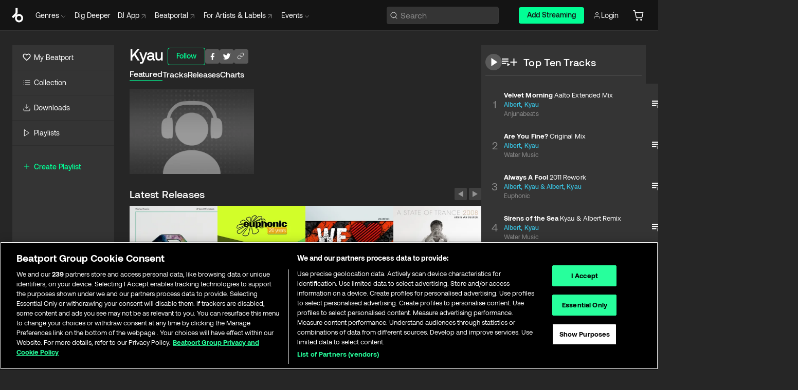

--- FILE ---
content_type: text/html; charset=utf-8
request_url: https://www.beatport.com/artist/kyau/184079
body_size: 139247
content:
<!DOCTYPE html><html lang="en"><head><meta charSet="utf-8" data-next-head=""/><meta name="viewport" content="width=device-width" data-next-head=""/><link rel="canonical" hrefLang="en" href="https://www.beatport.com/artist/kyau/184079" data-next-head=""/><link rel="alternate" hrefLang="de" href="https://www.beatport.com/de/artist/kyau/184079" data-next-head=""/><link rel="alternate" hrefLang="fr" href="https://www.beatport.com/fr/artist/kyau/184079" data-next-head=""/><link rel="alternate" hrefLang="es" href="https://www.beatport.com/es/artist/kyau/184079" data-next-head=""/><link rel="alternate" hrefLang="it" href="https://www.beatport.com/it/artist/kyau/184079" data-next-head=""/><link rel="alternate" hrefLang="ja" href="https://www.beatport.com/ja/artist/kyau/184079" data-next-head=""/><link rel="alternate" hrefLang="pt" href="https://www.beatport.com/pt/artist/kyau/184079" data-next-head=""/><link rel="alternate" hrefLang="nl" href="https://www.beatport.com/nl/artist/kyau/184079" data-next-head=""/><title data-next-head="">Kyau Music &amp; Downloads on Beatport</title><meta property="og:title" content="Kyau Music &amp; Downloads on Beatport" data-next-head=""/><meta property="og:description" content="Kyau tracks and releases in highest quality ✚Find the latest releases here✚ #1 source for Livesets/ DJ Sets and more " data-next-head=""/><meta property="og:image" content="https://geo-media.beatport.com/image_size/590x404/0dc61986-bccf-49d4-8fad-6b147ea8f327.jpg" data-next-head=""/><meta name="twitter:card" content="summary_large_image" data-next-head=""/><meta name="twitter:title" content="Kyau Music &amp; Downloads on Beatport" data-next-head=""/><meta name="twitter:description" content="Kyau tracks and releases in highest quality ✚Find the latest releases here✚ #1 source for Livesets/ DJ Sets and more " data-next-head=""/><meta name="twitter:image" content="https://geo-media.beatport.com/image_size/590x404/0dc61986-bccf-49d4-8fad-6b147ea8f327.jpg" data-next-head=""/><meta name="description" content="Kyau tracks and releases in highest quality ✚Find the latest releases here✚ #1 source for Livesets/ DJ Sets and more " data-next-head=""/><link rel="icon" type="image/x-icon" href="/images/favicon-48x48.png" data-next-head=""/><link href="https://js.recurly.com/v4/recurly.css" rel="stylesheet" type="text/css" data-next-head=""/><meta name="bp-env" content="production"/><link rel="preload" href="/icons/sprite.svg" as="image"/><link rel="preload" href="/_next/static/media/9617edd9e02a645a-s.p.ttf" as="font" type="font/ttf" crossorigin="anonymous" data-next-font="size-adjust"/><link rel="preload" href="/_next/static/media/9438673d1e72232d-s.p.ttf" as="font" type="font/ttf" crossorigin="anonymous" data-next-font="size-adjust"/><link rel="preload" href="/_next/static/media/db5c0e5da3a6b3a9-s.p.ttf" as="font" type="font/ttf" crossorigin="anonymous" data-next-font="size-adjust"/><script id="google-analytics" data-nscript="beforeInteractive">
                (function(w,d,s,l,i){w[l]=w[l]||[];w[l].push({'gtm.start':
                new Date().getTime(),event:'gtm.js'});var f=d.getElementsByTagName(s)[0],
                j=d.createElement(s),dl=l!='dataLayer'?'&l='+l:'';j.async=true;j.src=
                'https://www.googletagmanager.com/gtm.js?id='+i+dl;f.parentNode.insertBefore(j,f);
                })(window,document,'script','dataLayer','GTM-TXN4GRJ');
            </script><link rel="preload" href="/_next/static/css/875348070ae80ebd.css" as="style"/><link rel="stylesheet" href="/_next/static/css/875348070ae80ebd.css" data-n-g=""/><noscript data-n-css=""></noscript><script defer="" nomodule="" src="/_next/static/chunks/polyfills-42372ed130431b0a.js"></script><script id="ab-tasty" src="https://try.abtasty.com/6a6f6df6afac8eb063d6dbbd68afdcc7.js" defer="" data-nscript="beforeInteractive"></script><script src="https://songbird.cardinalcommerce.com/edge/v1/songbird.js" defer="" data-nscript="beforeInteractive"></script><script id="pap_x2s6df8d" src="https://loopmasters.postaffiliatepro.com/scripts/trackjs.js" defer="" data-nscript="beforeInteractive"></script><script src="/_next/static/chunks/webpack-bf5fa797fa17c78d.js" defer=""></script><script src="/_next/static/chunks/framework-c65ff8b3b39d682e.js" defer=""></script><script src="/_next/static/chunks/main-6b059642b3f19752.js" defer=""></script><script src="/_next/static/chunks/pages/_app-0e66ebbf94830efc.js" defer=""></script><script src="/_next/static/chunks/300-af8e55573a317cef.js" defer=""></script><script src="/_next/static/chunks/7642-7da32f6e1a38c097.js" defer=""></script><script src="/_next/static/chunks/1662-bf5a1a51c032dba1.js" defer=""></script><script src="/_next/static/chunks/8359-81582e70ee0933f9.js" defer=""></script><script src="/_next/static/chunks/pages/artist/%5Bdescription%5D/%5Bid%5D-a4199844a4f5aeb3.js" defer=""></script><script src="/_next/static/AYS1qg4_dS5NfVUvXMMnu/_buildManifest.js" defer=""></script><script src="/_next/static/AYS1qg4_dS5NfVUvXMMnu/_ssgManifest.js" defer=""></script><style data-styled="" data-styled-version="6.1.19">.ijeyIR{box-sizing:border-box;display:flex;flex-direction:row;justify-content:center;align-items:center;padding:0.313rem 1rem 0.438rem;gap:0.5rem;border-radius:0.25rem;cursor:pointer;font-family:'aeonikFont','aeonikFont Fallback';font-size:0.875rem;line-height:1.25rem;font-weight:500;color:#141414;}/*!sc*/
.ijeyIR.primary{background:#01FF95;}/*!sc*/
.ijeyIR.primary:hover{background:#00E586;}/*!sc*/
.ijeyIR.primary.primary.disabled{pointer-events:none;color:#343434;background:#5A5A5A;}/*!sc*/
.ijeyIR.outline{border:0.063rem solid;border-image-source:linear-gradient( 0deg,rgba(0,0,0,0.6),rgba(0,0,0,0.6) ),linear-gradient( 0deg,#01FF95,#01FF95 );color:#01FF95;}/*!sc*/
.ijeyIR.outline:hover{border:0.063rem solid;color:#141414;background:#01FF95;}/*!sc*/
.ijeyIR.outline.outline.disabled{background:transparent;color:#01FF95;opacity:50%;}/*!sc*/
.ijeyIR.outline-secondary{border:0.063rem solid;border-color:#8C8C8C;color:#FFFFFF;}/*!sc*/
.ijeyIR.outline-secondary:hover{background:#8C8C8C;}/*!sc*/
.ijeyIR.outline-secondary.outline.disabled{background:transparent;color:#FFFFFF;opacity:50%;}/*!sc*/
.ijeyIR.tertiary{color:#FFFFFF;background:#8C8C8C;}/*!sc*/
.ijeyIR.tertiary:hover{background:#4D4D4D;}/*!sc*/
.ijeyIR.tertiary.tertiary.disabled{background:#8C8C8C;opacity:0.5;}/*!sc*/
.ijeyIR.secondary{color:#FFFFFF;background:#4D4D4D;}/*!sc*/
.ijeyIR.secondary:hover{background:#8C8C8C;}/*!sc*/
.ijeyIR.secondary.disabled{background:#8C8C8C;opacity:0.5;}/*!sc*/
.ijeyIR.danger{color:#FFFFFF;background:#CF222E;}/*!sc*/
.ijeyIR.danger:hover{background:#CF222E;}/*!sc*/
.ijeyIR.danger.disabled{background:#8C8C8C;opacity:0.5;}/*!sc*/
.ijeyIR.transparent,.ijeyIR.transparent-danger{color:#FFFFFF;border:0.125rem solid #5A5A5A;padding:0.313rem 0.75rem;gap:0.375rem;}/*!sc*/
.ijeyIR.transparent:hover{background:#5A5A5A;}/*!sc*/
.ijeyIR.transparent-danger:hover{border:0.125rem solid #CF222E;background:#CF222E;}/*!sc*/
.ijeyIR.link{color:#FFFFFF;}/*!sc*/
.ijeyIR.primary-link{color:#01FF95;}/*!sc*/
.ijeyIR.primary-link.disabled{cursor:default;}/*!sc*/
.ijeyIR.text{color:#B3B3B3;}/*!sc*/
.ijeyIR.text:hover{color:#FFFFFF;text-decoration:underline;}/*!sc*/
.ijeyIR.underline-link{color:#B3B3B3;text-decoration:underline;padding:0.25rem;}/*!sc*/
.ijeyIR.unstyled{background:none;border:none;padding:0;margin:0;color:inherit;background-color:transparent;}/*!sc*/
.ijeyIR.w-100{width:100%;}/*!sc*/
.ijeyIR.w-75{width:75%;}/*!sc*/
.ijeyIR.w-50{width:50%;}/*!sc*/
.ijeyIR.w-25{width:25%;}/*!sc*/
.ijeyIR.squared{padding:0.313rem;}/*!sc*/
data-styled.g1[id="Button-style__ButtonStyled-sc-d61a654-0"]{content:"ijeyIR,"}/*!sc*/
.juetxu{position:relative;margin-left:0.75rem;padding:0.5rem 0;}/*!sc*/
.juetxu a,.juetxu button{display:flex;flex-direction:row;gap:0.3125rem;cursor:pointer;align-items:center;padding:0.313rem 0.25rem 0.438rem 0.25rem;color:#FFFFFF;}/*!sc*/
.juetxu a svg,.juetxu button svg{stroke:#FFFFFF;}/*!sc*/
@media (min-width: 1200px){.juetxu a:hover,.juetxu button:hover{color:#01FF95;}.juetxu a:hover svg,.juetxu button:hover svg{stroke:#01FF95;}}/*!sc*/
@media (min-width: 1200px){.juetxu a,.juetxu button{padding:0;}.juetxu a svg,.juetxu button svg{width:1.3rem;height:1.3rem;}}/*!sc*/
data-styled.g31[id="HeaderCart-style__AccountCartMenuItem-sc-1d237d81-2"]{content:"juetxu,"}/*!sc*/
.NbRgr{position:absolute;top:3.6875rem;left:50%;transform:translate(-50%,1px);transition:opacity 0.2s ease;background:#141414;border-radius:0 0 1rem 1rem;display:block;z-index:900;cursor:default;opacity:0;visibility:hidden;pointer-events:none;box-shadow:0 0.5rem 1.5rem rgba(0,0,0,0.5);}/*!sc*/
.NbRgr[data-dropdown-type='genre']{width:100%;max-width:90rem;}/*!sc*/
.NbRgr[data-dropdown-type='events']{left:auto;min-width:12.5rem;margin:0 0 0 4.75rem;}/*!sc*/
.NbRgr[data-visible='true']{opacity:1;pointer-events:auto;visibility:visible;}/*!sc*/
data-styled.g42[id="HeaderDropdownToggle-style__DropdownMenu-sc-8d48e9cb-0"]{content:"NbRgr,"}/*!sc*/
.bnLgXh{display:flex;flex-direction:column;padding:0.5rem 0;}/*!sc*/
.bnLgXh a{padding:0.5rem 1.5rem;color:#B3B3B3;text-decoration:none;display:flex;align-items:center;transition:background-color 0.2s ease;}/*!sc*/
.bnLgXh a:hover{color:#FFFFFF;}/*!sc*/
.bnLgXh a:hover >svg{stroke:#01FF95;}/*!sc*/
data-styled.g44[id="HeaderEventsSubMenu-style__EventsSubMenuWrapper-sc-d3bdcde1-0"]{content:"bnLgXh,"}/*!sc*/
.enfcr{display:grid;grid-template-columns:1fr;flex-direction:row;justify-content:space-between;align-items:flex-start;width:100%;padding:1.5rem;gap:2rem;}/*!sc*/
data-styled.g50[id="HeaderGenreSubMenu-style__GenreDropDownGrid-sc-41f97c98-4"]{content:"enfcr,"}/*!sc*/
.dLqcKV{display:flex;flex-direction:row;position:absolute;top:0;left:0;right:0;z-index:1000;height:60px;width:100%;font-size:0.875rem;background:#141414;border-bottom:0.0625rem solid #333333;}/*!sc*/
.dLqcKV.header-fixed{position:fixed;}/*!sc*/
.dLqcKV ul> li{display:inline-flex;vertical-align:middle;}/*!sc*/
.dLqcKV span:not(.new_tag){display:flex;flex-direction:row;}/*!sc*/
.dLqcKV span:not(.new_tag) >img{margin-right:0.25rem;}/*!sc*/
.dLqcKV span:not(.new_tag) svg{stroke:#8C8C8C;}/*!sc*/
@keyframes slideDown{from{transform:translateY(-100%);}to{transform:translateY(0);}}/*!sc*/
data-styled.g52[id="Header-style__HeaderWrapper-sc-8ba2c440-0"]{content:"dLqcKV,"}/*!sc*/
.iNvsde{display:flex;flex-direction:row;width:100%;max-width:90rem;margin:0 auto;align-items:center;}/*!sc*/
.iNvsde svg{stroke:#8C8C8C;}/*!sc*/
.iNvsde >ul .dropdown_menu{animation:growDown 300ms ease-in-out forwards;transform-origin:top center;}/*!sc*/
.iNvsde >ul >li{line-height:1.25rem;padding:1.25rem 0.4375rem;cursor:pointer;}/*!sc*/
.iNvsde >ul >li.header_item:not(.dropdown_toggle):hover div{display:flex;}/*!sc*/
.iNvsde >ul >li.account button{padding:0;}/*!sc*/
.iNvsde >ul >li button{font-weight:400;}/*!sc*/
.iNvsde >ul .header_item [aria-expanded="true"] .rotatable svg{stroke:#01FF95;transform:rotate(180deg);margin-top:0.3125rem;}/*!sc*/
.iNvsde >ul .header_item .svg_wrapper{display:flex;align-items:center;height:100%;}/*!sc*/
.iNvsde >ul .header_item .svg_wrapper img{border-radius:50%;}/*!sc*/
.iNvsde >ul .header_item a[target="_blank"]:hover svg{stroke:#01FF95;}/*!sc*/
.iNvsde span{align-items:center;}/*!sc*/
.iNvsde span >img{margin-left:0.125rem;margin-bottom:0.0625rem;}/*!sc*/
@keyframes growDown{0%{transform:scaleY(0);}100%{transform:scaleY(1);}}/*!sc*/
data-styled.g54[id="Header-style__DesktopHeader-sc-8ba2c440-2"]{content:"iNvsde,"}/*!sc*/
.gSbytK{min-width:8rem;margin-left:1rem;}/*!sc*/
.gSbytK >li{padding:0 0 0 0.25rem;}/*!sc*/
.gSbytK >li button{padding:0.8rem 0.75rem 0.5rem 0.25rem;}/*!sc*/
@media (min-width: 768px){.gSbytK{width:100%;}}/*!sc*/
@media (min-width: 1200px){.gSbytK{min-width:44.5rem;}}/*!sc*/
data-styled.g55[id="Header-style__LeftRegion-sc-8ba2c440-3"]{content:"gSbytK,"}/*!sc*/
.kkpwdl{display:flex;justify-content:flex-end;align-items:center;width:100%;padding-right:1.25rem;}/*!sc*/
.kkpwdl .svg_wrapper{display:flex;align-items:center;height:100%;}/*!sc*/
.kkpwdl div.account_avatar{width:2rem;height:2rem;}/*!sc*/
.kkpwdl div.account_avatar img{border-radius:50%;}/*!sc*/
.kkpwdl .subscription_button a{padding:0.313rem 1rem 0.438rem;border-radius:0.25rem;font-weight:500;color:#141414;background:#01FF95;}/*!sc*/
.kkpwdl .subscription_button a:hover{background:#00E586;}/*!sc*/
@media (min-width: 768px){.kkpwdl{min-width:9.5rem;max-width:49.375rem;}}/*!sc*/
@media (min-width: 1200px){.kkpwdl li.search:first-child{width:100%;max-width:28.375rem;padding:0 0.5rem 0 0;}.kkpwdl li.subscription_button{min-width:9rem;}}/*!sc*/
data-styled.g56[id="Header-style__RightRegion-sc-8ba2c440-4"]{content:"kkpwdl,"}/*!sc*/
.jbAoJh{height:1.8125rem;width:1.375rem;margin-right:0.625rem;}/*!sc*/
data-styled.g59[id="Header-style__BeatportLogoLarge-sc-8ba2c440-7"]{content:"jbAoJh,"}/*!sc*/
.dtastp{display:flex;align-items:center;width:100%;max-width:28.375rem;padding:0 1.5rem;}/*!sc*/
.dtastp >button>svg{margin-right:1.25rem;height:1.25rem;stroke-width:0.125rem;}/*!sc*/
data-styled.g62[id="Header-style__HeaderSearchWrapper-sc-8ba2c440-10"]{content:"dtastp,"}/*!sc*/
.biDNjJ{display:flex;flex:1;width:100%;border:0.0625rem solid #383838;border-radius:0.25rem;background:#343434;}/*!sc*/
.biDNjJ:focus-within{border:0.0625rem solid #01FF95;box-shadow:0px 0px 0px 3px rgba(1, 255, 149, 0.15);outline:0.125rem solid transparent;outline-offset:0.125rem;}/*!sc*/
.biDNjJ div:first-child{display:flex;align-items:center;pointer-events:none;margin-left:0.3125rem;}/*!sc*/
.biDNjJ button{display:flex;align-items:center;margin-right:0.625rem;z-index:100000;}/*!sc*/
.biDNjJ img{margin-left:0.3125rem;margin-top:0.0625rem;height:1rem;width:1rem;}/*!sc*/
.biDNjJ input{height:2rem;margin-left:0.3125rem;width:100%;background:inherit;outline:none;border:none;}/*!sc*/
.biDNjJ input::placeholder{color:#8C8C8C;}/*!sc*/
data-styled.g63[id="Header-style__HeaderSearch-sc-8ba2c440-11"]{content:"biDNjJ,"}/*!sc*/
.euLgcx{font-size:max(100%,16px);}/*!sc*/
.euLgcx:focus::placeholder{color:transparent;}/*!sc*/
data-styled.g66[id="Search-style__SearchInput-sc-224b2fdd-1"]{content:"euLgcx,"}/*!sc*/
.fJivyZ{position:fixed;top:3.75rem;left:calc(100% - 370px);width:22.5rem;display:flex;flex-direction:column;gap:0.5rem;font-size:0.875rem;line-height:1.25rem;z-index:999;}/*!sc*/
@media (min-width: 580px){.fJivyZ{left:calc(100% - 385px);}}/*!sc*/
@media (min-width: 768px){.fJivyZ{left:calc(100% - 385px);}}/*!sc*/
@media (min-width: 1200px){.fJivyZ{left:calc(100% - 385px);}}/*!sc*/
@media (min-width: 1440px){.fJivyZ{left:initial;right:calc((100% - 1371px) / 2);}}/*!sc*/
data-styled.g99[id="Notifications-style__Wrapper-sc-212da99e-1"]{content:"fJivyZ,"}/*!sc*/
.eRdJSx{display:flex;flex-direction:row;justify-content:center;align-items:center;float:inline-end;}/*!sc*/
data-styled.g111[id="AddToCart-style__Control-sc-c1c0d228-0"]{content:"eRdJSx,"}/*!sc*/
.gnZIxO{border:none;margin:0;padding:0;font:inherit;background:transparent;cursor:pointer;width:3.75rem;background:#FF53A0;color:#FFFFFF;border-radius:0.25rem 0rem 0rem 0.25rem;padding:0.25rem 0.5rem;font-family:'aeonikFont','aeonikFont Fallback';font-style:normal;font-weight:700;font-size:0.75rem;line-height:1rem;text-align:center;}/*!sc*/
data-styled.g114[id="AddToCart-style__PriceButton-sc-c1c0d228-3"]{content:"gnZIxO,"}/*!sc*/
.cEcpzi{border:none;margin:0;padding:0;font:inherit;background:transparent;cursor:pointer;background:#d64988;border-radius:0rem 0.25rem 0.25rem 0rem;padding:0.25rem;font-weight:700;font-size:0.75rem;line-height:1rem;}/*!sc*/
.cEcpzi i{margin:0.25rem;display:inline-block;vertical-align:middle;border-left:0.25rem solid transparent;border-right:0.25rem solid transparent;border-top:0.25rem solid #FFFFFF;}/*!sc*/
.cEcpzi >div>svg{width:1rem;height:1rem;}/*!sc*/
data-styled.g116[id="AddToCart-style__ArrowButton-sc-c1c0d228-5"]{content:"cEcpzi,"}/*!sc*/
.bZCrsf{display:none;flex-direction:center;justify-content:center;background:#000;padding:4px;font-weight:400;font-size:12px;line-height:16px;border-radius:8px;transition:background 0.2s;background:#141414;color:#FFFFFF;text-align:center;padding:4px 4px;width:86px;position:absolute;z-index:2;filter:none;left:50%;margin-left:-43px;}/*!sc*/
.bZCrsf.top{bottom:155%;}/*!sc*/
.bZCrsf.top:after{position:absolute;content:"";top:100%;left:50%;margin-left:-5px;border:5px solid transparent;border-top-color:#141414;}/*!sc*/
.bZCrsf.top-left{bottom:155%;left:-60%;}/*!sc*/
.bZCrsf.top-left:after{position:absolute;content:"";top:100%;margin-right:-50px;border:5px solid transparent;border-top-color:#141414;}/*!sc*/
.bZCrsf.top-right{bottom:155%;right:-60%;}/*!sc*/
.bZCrsf.top-right:after{position:absolute;content:"";top:100%;margin-left:-50px;border:5px solid transparent;border-top-color:#141414;}/*!sc*/
.bZCrsf.bottom{top:115%;}/*!sc*/
.bZCrsf.bottom:before{position:absolute;content:"";bottom:100%;left:50%;margin-left:-5px;border:5px solid transparent;border-bottom-color:#141414;}/*!sc*/
.bZCrsf.left{right:calc(100% + 0.4rem);top:0;bottom:0;margin:auto 0;left:unset;margin-left:unset;height:1.7rem;padding:0.3rem 0.6rem;width:600px;max-width:max-content;}/*!sc*/
.bZCrsf.left:after{position:absolute;content:"";top:50%;left:100%;margin-top:-5px;border:5px solid transparent;border-left-color:#141414;}/*!sc*/
data-styled.g119[id="Tooltip-style__TooltipContainer-sc-715cbc58-0"]{content:"bZCrsf,"}/*!sc*/
.gMqswG{position:relative;}/*!sc*/
.gMqswG:hover .Tooltip-style__TooltipContainer-sc-715cbc58-0{display:flex;}/*!sc*/
data-styled.g120[id="Tooltip-style__Wrapper-sc-715cbc58-1"]{content:"gMqswG,"}/*!sc*/
.kFZIkq{display:flex;align-items:center;position:relative;}/*!sc*/
.kFZIkq:hover svg{filter:drop-shadow(0 0 7px #fff);}/*!sc*/
.kFZIkq:disabled svg{filter:unset;}/*!sc*/
data-styled.g121[id="AddToPlaylist-style__Control-sc-656bcea4-0"]{content:"kFZIkq,"}/*!sc*/
.hUFVVX{display:flex;align-items:center;position:relative;}/*!sc*/
.hUFVVX:hover svg{filter:drop-shadow(0 0 7px #fff);}/*!sc*/
.hUFVVX:disabled svg{filter:unset;}/*!sc*/
data-styled.g122[id="AddToQueue-style__Control-sc-2c5d32af-0"]{content:"hUFVVX,"}/*!sc*/
.kyoyxE{display:flex;align-items:center;position:relative;}/*!sc*/
.kyoyxE:hover svg{filter:drop-shadow(0 0 7px #FFFFFF);fill:#FFFFFF;}/*!sc*/
.kyoyxE:disabled svg{filter:unset;}/*!sc*/
data-styled.g123[id="Play-style__Control-sc-bdba3bac-0"]{content:"kyoyxE,"}/*!sc*/
.kAYAlh{position:relative;background:#585858;border-radius:4px;padding:6px;transition:background 0.2s;}/*!sc*/
.kAYAlh.disabled{cursor:not-allowed;}/*!sc*/
.kAYAlh.enabled:hover{background:#383838;cursor:pointer;}/*!sc*/
.kAYAlh.enabled:hover .Share-style__ShareLink-sc-377d9d38-2{visibility:visible;opacity:1;}/*!sc*/
data-styled.g127[id="Share-style__Item-sc-377d9d38-3"]{content:"kAYAlh,"}/*!sc*/
.jJBBIf{display:flex;flex-direction:row;justify-content:space-between;align-items:center;gap:8px;}/*!sc*/
data-styled.g128[id="Share-style__Wrapper-sc-377d9d38-4"]{content:"jJBBIf,"}/*!sc*/
.fRfnMo{text-overflow:ellipsis;overflow:hidden;width:auto;}/*!sc*/
data-styled.g133[id="Marquee-style__MarqueeElement-sc-b0373cc7-0"]{content:"fRfnMo,"}/*!sc*/
.cgyUez{overflow:hidden;width:100%;display:grid;grid-auto-flow:column;position:relative;white-space:nowrap;}/*!sc*/
.cgyUez>.Marquee-style__MarqueeElement-sc-b0373cc7-0{display:inline-block;width:max-content;}/*!sc*/
.cgyUez>.Marquee-style__MarqueeElement-sc-b0373cc7-0:nth-child(2){margin-left:16px;visibility:hidden;}/*!sc*/
.cgyUez>.Marquee-style__MarqueeElement-sc-b0373cc7-0{white-space:nowrap;}/*!sc*/
.REvIQ{overflow:hidden;width:100%;display:grid;grid-auto-flow:column;position:relative;}/*!sc*/
.REvIQ>.Marquee-style__MarqueeElement-sc-b0373cc7-0{display:inline-block;width:max-content;}/*!sc*/
.REvIQ>.Marquee-style__MarqueeElement-sc-b0373cc7-0:nth-child(2){margin-left:16px;visibility:hidden;}/*!sc*/
data-styled.g134[id="Marquee-style__MarqueeWrapper-sc-b0373cc7-1"]{content:"cgyUez,REvIQ,"}/*!sc*/
.jauYou{display:grid;grid-template-columns:1fr;width:100%;}/*!sc*/
data-styled.g135[id="Marquee-style__MarqueeGrid-sc-b0373cc7-2"]{content:"jauYou,"}/*!sc*/
.gElEAY{font-family:'aeonikFont','aeonikFont Fallback';font-style:normal;font-weight:500;font-size:11px;line-height:16px;letter-spacing:0.005em;color:#39C0DE;}/*!sc*/
.gElEAY a:hover{text-decoration:underline;}/*!sc*/
data-styled.g136[id="ArtistNames-sc-9ed174b1-0"]{content:"gElEAY,"}/*!sc*/
.cAooPL{position:absolute;right:0;top:0;height:5rem;width:2.5rem;overflow:hidden;transition:width 0.2s ease-in-out;color:#FFFFFF;}/*!sc*/
data-styled.g163[id="Lists-shared-style__ItemControls-sc-6feadcf4-3"]{content:"cAooPL,"}/*!sc*/
.lkYQEm{width:100%;display:flex;flex-direction:column;align-content:center;justify-content:flex-start;white-space:nowrap;overflow:hidden;text-overflow:ellipsis;}/*!sc*/
.lkYQEm a:hover{text-decoration:underline;}/*!sc*/
data-styled.g164[id="Lists-shared-style__MetaRow-sc-6feadcf4-4"]{content:"lkYQEm,"}/*!sc*/
.chcLip{cursor:pointer;}/*!sc*/
data-styled.g165[id="Lists-shared-style__MoreButton-sc-6feadcf4-5"]{content:"chcLip,"}/*!sc*/
.cBBuRu{cursor:pointer;}/*!sc*/
data-styled.g166[id="Lists-shared-style__MoreButtonDots-sc-6feadcf4-6"]{content:"cBBuRu,"}/*!sc*/
.bvzgZS{font-family:'aeonikFont','aeonikFont Fallback';font-style:normal;font-weight:700;font-size:0.688rem;line-height:1.25rem;letter-spacing:0.005em;color:#FFFFFF;}/*!sc*/
.bvzgZS span{font-weight:400;}/*!sc*/
data-styled.g168[id="Lists-shared-style__ItemName-sc-6feadcf4-8"]{content:"bvzgZS,"}/*!sc*/
.cyCktm{display:flex;justify-content:center;font-family:'aeonikFont','aeonikFont Fallback';font-style:normal;font-weight:400;font-size:1.25rem;line-height:2rem;text-align:center;width:2.25rem;min-width:2.25rem;}/*!sc*/
data-styled.g169[id="Lists-shared-style__ItemNumber-sc-6feadcf4-9"]{content:"cyCktm,"}/*!sc*/
.fDbgAE{display:flex;flex-direction:row;align-items:center;justify-content:flex-start;width:calc(100% - 7.813rem);height:100%;position:absolute;left:5rem;overflow-x:clip;padding-right:1rem;}/*!sc*/
data-styled.g170[id="Lists-shared-style__ItemMeta-sc-6feadcf4-10"]{content:"fDbgAE,"}/*!sc*/
.Mcnhe{width:100%;height:100%;position:absolute;display:flex;flex-direction:column;align-items:center;justify-content:center;gap:0.5rem;left:100%;transition:left 0.2s ease-in-out;background:#343434;color:#FFFFFF;}/*!sc*/
.Mcnhe div.actions{width:100%;height:100%;display:flex;align-items:center;justify-content:center;flex-direction:row;gap:0.5rem;padding-left:1.25rem;}/*!sc*/
@media (min-width: 1200px){.Mcnhe div.actions{justify-content:flex-start;}}/*!sc*/
.Mcnhe div.actions span.unavailable{padding:1.25rem;}/*!sc*/
.Mcnhe div.cart-list-actions{display:flex;align-items:center;justify-content:center;}/*!sc*/
.Mcnhe div.cart-actions{width:100%;height:100%;display:flex;align-items:center;justify-content:center;flex-direction:row;gap:1rem;padding-left:0;flex-wrap:wrap;}/*!sc*/
data-styled.g171[id="Lists-shared-style__ItemActions-sc-6feadcf4-11"]{content:"Mcnhe,"}/*!sc*/
.eEYWVW{display:flex;flex-direction:column;text-align:center;align-items:center;justify-content:center;gap:0.5rem;height:100%;width:2.5rem;border-left:0.063rem solid #262626;}/*!sc*/
.eEYWVW.borderless{border-left:none;}/*!sc*/
.eEYWVW .tombstoned{opacity:0.15;}/*!sc*/
.eEYWVW .selectable:hover{opacity:1;}/*!sc*/
data-styled.g172[id="Lists-shared-style__ItemButtons-sc-6feadcf4-12"]{content:"eEYWVW,"}/*!sc*/
.cvwwiK{display:flex;overflow:hidden;max-width:max-content;}/*!sc*/
data-styled.g173[id="Lists-shared-style__TitleRow-sc-6feadcf4-13"]{content:"cvwwiK,"}/*!sc*/
.JQzmD{position:relative;display:flex;flex-direction:row;justify-content:space-between;align-items:center;width:100%;height:5rem;background:#343434;font-family:'aeonikFont','aeonikFont Fallback';font-style:normal;font-weight:400;font-size:0.688rem;line-height:1.25rem;letter-spacing:0.005em;color:#8C8C8C;}/*!sc*/
.JQzmD.current{background:#494949;}/*!sc*/
.JQzmD.current .Lists-shared-style__ItemActions-sc-6feadcf4-11{background:#494949;}/*!sc*/
.JQzmD.tombstoned{background:#282828;}/*!sc*/
.JQzmD.tombstoned a{pointer-events:none;}/*!sc*/
.JQzmD.tombstoned:hover{background:#282828;}/*!sc*/
.JQzmD .Lists-shared-style__ItemControls-sc-6feadcf4-3{overflow:visible;}/*!sc*/
.JQzmD.actions .Lists-shared-style__ItemActions-sc-6feadcf4-11{left:0;}/*!sc*/
.JQzmD .play-hover{display:none;justify-content:center;align-items:center;text-align:center;width:2.25rem;min-width:2.25rem;}/*!sc*/
.JQzmD.no-artwork .Lists-shared-style__ItemMeta-sc-6feadcf4-10{left:0;width:calc(100% - 3.125rem);}/*!sc*/
.JQzmD.partial-artwork .Lists-shared-style__ItemMeta-sc-6feadcf4-10{left:3rem;width:calc(100% - 5rem);}/*!sc*/
@media (min-width: 1200px){.JQzmD.partial-artwork .Lists-shared-style__ItemMeta-sc-6feadcf4-10{width:calc(100% - 3.125rem);}}/*!sc*/
.JQzmD.force-hover span.play{display:none;}/*!sc*/
.JQzmD.force-hover .Lists-shared-style__ItemControls-sc-6feadcf4-3{display:none;width:calc(100% - 3.125rem);}/*!sc*/
.JQzmD.force-hover:hover .play-hover{display:flex;}/*!sc*/
.JQzmD.force-hover:hover .Lists-shared-style__ItemNumber-sc-6feadcf4-9{display:none;}/*!sc*/
.JQzmD.force-hover:hover .Lists-shared-style__TitleRow-sc-6feadcf4-13{max-width:calc(100% - 8.625rem);}/*!sc*/
@media (min-width: 1440px){.JQzmD.force-hover:hover .Lists-shared-style__TitleRow-sc-6feadcf4-13{max-width:calc(100% - 10.5rem);}}/*!sc*/
.JQzmD.force-hover:hover .Lists-shared-style__ItemActions-sc-6feadcf4-11{justify-content:flex-start;left:8.625rem;}/*!sc*/
@media (min-width: 1440px){.JQzmD.force-hover:hover .Lists-shared-style__ItemActions-sc-6feadcf4-11{left:10.5rem;}}/*!sc*/
.JQzmD.force-hover.partial-artwork:hover .Lists-shared-style__ItemActions-sc-6feadcf4-11{left:5.5rem;}/*!sc*/
@media (min-width: 1440px){.JQzmD.force-hover.partial-artwork:hover .Lists-shared-style__ItemActions-sc-6feadcf4-11{left:7.5rem;}}/*!sc*/
.JQzmD.force-hover.no-artwork .Lists-shared-style__ItemMeta-sc-6feadcf4-10{left:0;width:100%;}/*!sc*/
.JQzmD.cart-list .Lists-shared-style__ItemActions-sc-6feadcf4-11{gap:0;}/*!sc*/
.JQzmD.cart-list .Lists-shared-style__ItemActions-sc-6feadcf4-11 div.actions{justify-content:center;}/*!sc*/
.JQzmD.cart-list .Lists-shared-style__ItemActions-sc-6feadcf4-11 div.cart-actions{margin-top:0.5rem;margin-bottom:0.5rem;}/*!sc*/
.JQzmD svg.album-cover{display:none;position:absolute;margin-left:1.25rem;}/*!sc*/
.JQzmD:hover{background:#494949;}/*!sc*/
.JQzmD:hover svg.album-cover{display:inline;}/*!sc*/
.JQzmD:hover .Lists-shared-style__ItemActions-sc-6feadcf4-11{background:#494949;}/*!sc*/
data-styled.g174[id="Lists-shared-style__Item-sc-6feadcf4-14"]{content:"JQzmD,"}/*!sc*/
.elOLyA.row{display:grid;grid-template-columns:repeat(auto-fit,minmax(16.875rem,1fr));gap:0.5rem;padding:1rem 0;width:100%;}/*!sc*/
.elOLyA.row.panel-list{grid-template-columns:repeat(auto-fit,minmax(20rem,1fr));}/*!sc*/
.elOLyA.row.recommended{padding-bottom:0;}/*!sc*/
@media (min-width: 1024px){.elOLyA.row{grid-template-columns:repeat(auto-fit,minmax(20rem,1fr));}}/*!sc*/
.elOLyA.column{display:flex;flex-direction:column;width:100%;gap:0.25rem;padding:1rem 0;}/*!sc*/
.elOLyA .droppable{display:flex;flex-direction:column;gap:0.5rem;}/*!sc*/
data-styled.g175[id="Lists-shared-style__Wrapper-sc-6feadcf4-15"]{content:"elOLyA,"}/*!sc*/
.gnNNLl{display:flex;align-items:center;justify-content:flex-start;position:fixed;bottom:calc(0px + 1rem);right:1rem;height:2.5rem;padding:0 1rem;font-weight:500;background:#39C0DE;border-radius:2rem;color:#141414;overflow:hidden;transition:all 0.5s ease-in-out;z-index:3;max-width:2.5rem;}/*!sc*/
.gnNNLl >svg{min-width:1rem;min-height:1rem;margin-left:-0.2rem;margin-right:0.5rem;}/*!sc*/
.gnNNLl >span{transition:opacity 0.4s ease-in-out;opacity:0;}/*!sc*/
@media (min-width: 1024px){.gnNNLl{bottom:6rem;}.gnNNLl:hover{max-width:15rem;}.gnNNLl:hover >span{opacity:1;}}/*!sc*/
data-styled.g222[id="FeedbackButton-style__ButtonStyled-sc-f2d33d4-0"]{content:"gnNNLl,"}/*!sc*/
.ihbzho{background-color:#343434;display:flex;min-height:25rem;justify-content:center;padding:3rem 1.25rem 11rem 1.25rem;}/*!sc*/
@media (min-width: 1024px){.ihbzho{padding:3rem 1.25rem 7.7rem 1.25rem;}}/*!sc*/
data-styled.g234[id="Footer-style__FooterContainer-sc-b43f8293-0"]{content:"ihbzho,"}/*!sc*/
.fgpLBj{max-width:90rem;width:100%;margin:0 auto;display:flex;justify-content:space-between;gap:2rem 1rem;flex-direction:column;}/*!sc*/
@media (min-width: 768px){.fgpLBj{flex-direction:row;}}/*!sc*/
@media (min-width: 1024px){.fgpLBj{gap:2rem;}}/*!sc*/
@media (min-width: 1200px){.fgpLBj{padding:0 1.5rem;}}/*!sc*/
data-styled.g235[id="Footer-style__FooterMaxWidth-sc-b43f8293-1"]{content:"fgpLBj,"}/*!sc*/
.gUEqWx{display:flex;flex-direction:column;gap:2.5rem;flex:0 1 auto;order:1;min-width:15rem;justify-content:space-between;}/*!sc*/
@media (min-width: 1024px){.gUEqWx{min-width:16.25rem;}}/*!sc*/
data-styled.g236[id="Footer-style__BrandColumnContainer-sc-b43f8293-2"]{content:"gUEqWx,"}/*!sc*/
.byMywd{display:flex;flex-direction:column;justify-content:start;gap:2.5rem;}/*!sc*/
data-styled.g237[id="Footer-style__BrandWrapper-sc-b43f8293-3"]{content:"byMywd,"}/*!sc*/
.doukfB{display:flex;flex-wrap:wrap;align-items:center;gap:1rem;padding-right:0.625rem;}/*!sc*/
data-styled.g238[id="Footer-style__SocialLinksContainer-sc-b43f8293-4"]{content:"doukfB,"}/*!sc*/
.deeKUU{display:flex;flex-wrap:wrap;flex:1 1 auto;row-gap:2rem;max-width:45rem;order:3;justify-content:space-between;gap:1rem;}/*!sc*/
@media (min-width: 768px){.deeKUU{flex-wrap:nowrap;order:2;}}/*!sc*/
data-styled.g239[id="Footer-style__LinksColumnContainer-sc-b43f8293-5"]{content:"deeKUU,"}/*!sc*/
.frffGF{width:100%;}/*!sc*/
@media (min-width: 580px){.frffGF{max-width:10rem;}}/*!sc*/
data-styled.g240[id="Footer-style__LinksGroup-sc-b43f8293-6"]{content:"frffGF,"}/*!sc*/
.eCVjTm{color:#FFFFFF;font-family:'aeonikFont','aeonikFont Fallback';font-style:normal;font-weight:400;font-size:1rem;line-height:1.25rem;margin-bottom:1rem;display:block;}/*!sc*/
@media (min-width: 580px){.eCVjTm{font-size:0.75rem;line-height:1rem;}}/*!sc*/
data-styled.g241[id="Footer-style__GroupTitle-sc-b43f8293-7"]{content:"eCVjTm,"}/*!sc*/
.isQSnn{list-style:none;padding:0;}/*!sc*/
data-styled.g242[id="Footer-style__LinksList-sc-b43f8293-8"]{content:"isQSnn,"}/*!sc*/
.jkWbFH{color:#8C8C8C;font-family:'aeonikFont','aeonikFont Fallback';font-style:normal;font-weight:400;font-size:1rem;line-height:1.25rem;}/*!sc*/
.jkWbFH a,.jkWbFH button{cursor:pointer;}/*!sc*/
.jkWbFH button{text-align:start;font-weight:inherit;font-size:inherit;line-height:inherit;}/*!sc*/
.jkWbFH .listItemLink:hover,.jkWbFH button:hover{color:rgba(255,255,255,0.9);}/*!sc*/
@media (min-width: 580px){.jkWbFH{font-size:0.75rem;line-height:1rem;}}/*!sc*/
data-styled.g243[id="Footer-style__ListItem-sc-b43f8293-9"]{content:"jkWbFH,"}/*!sc*/
.bUSfnx{min-width:10.5rem;min-height:3.25rem;}/*!sc*/
data-styled.g244[id="Footer-style__LogoWrapper-sc-b43f8293-10"]{content:"bUSfnx,"}/*!sc*/
.dleova{display:block;color:#8C8C8C;font-size:0.75rem;font-family:'aeonikFont','aeonikFont Fallback';font-style:normal;font-weight:400;}/*!sc*/
data-styled.g245[id="Footer-style__Copyright-sc-b43f8293-11"]{content:"dleova,"}/*!sc*/
.fDLgIy{display:flex;flex-direction:row;gap:1rem;order:2;}/*!sc*/
@media (min-width: 768px){.fDLgIy{flex-direction:column;}}/*!sc*/
.fDLgIy a{width:fit-content;}/*!sc*/
data-styled.g246[id="Footer-style__MobileAppLinks-sc-b43f8293-12"]{content:"fDLgIy,"}/*!sc*/
.goQabg{display:flex;flex-direction:row;min-width:171px;width:208px;max-width:320px;position:sticky;max-height:calc(100vh - (60px + 7.625rem));top:calc(60px + 1.75rem);margin-left:1.5rem;}/*!sc*/
.goQabg .sidebar-content{background-color:#343434;flex:1;}/*!sc*/
.goQabg .sidebar-resizer{flex-grow:0;flex-shrink:0;flex-basis:0.375rem;justify-self:flex-end;cursor:col-resize;resize:horizontal;}/*!sc*/
.goQabg .sidebar-resizer:hover{width:0.1875rem;background-color:#141414;}/*!sc*/
data-styled.g247[id="Sidebar-style__DesktopSidebar-sc-800fab19-0"]{content:"goQabg,"}/*!sc*/
.kESCaB{position:relative;display:flex;align-items:center;font-size:1.25rem;padding:0.25rem 1.5rem;line-height:1.75rem;transition:all 0.1s ease-in-out;width:max-content;cursor:pointer;}/*!sc*/
@media (min-width: 1200px){.kESCaB{border-bottom:0.0625rem solid #2D2D2D;padding:0.75rem 1.25rem;margin-left:0;font-size:0.875rem;line-height:1.5rem;width:auto;}.kESCaB:hover{cursor:pointer;background-color:#2D2D2D;box-shadow:inset 0.125rem 0 0 0 #01FF95;}}/*!sc*/
.kESCaB svg{margin-right:0.5rem;width:1.5rem!important;height:auto!important;}/*!sc*/
.kESCaB .forward-arrow{width:0.9rem!important;height:0.9rem!important;margin-left:0.375rem;}/*!sc*/
@media (min-width: 1200px){.kESCaB svg{margin-right:0.375rem;width:1rem!important;height:1rem!important;}}/*!sc*/
data-styled.g254[id="Sidebar-style__SidebarLink-sc-800fab19-7"]{content:"kESCaB,"}/*!sc*/
.keYBJI{margin:0.5rem auto;background-color:#333333;width:calc(100% - 2 * 0.9375rem);height:0.0625rem;}/*!sc*/
data-styled.g257[id="Sidebar-style__HorizontalBar-sc-800fab19-10"]{content:"keYBJI,"}/*!sc*/
.kiDEvL{color:#01FF95;text-transform:capitalize;font-weight:500;font-size:1rem;align-items:flex-start;}/*!sc*/
.kiDEvL a{display:flex;align-items:center;}/*!sc*/
.kiDEvL:hover{color:#00E586;}/*!sc*/
@media (min-width: 1200px){.kiDEvL{font-size:0.875rem;}}/*!sc*/
.kiDEvL svg{margin-right:0.375rem;}/*!sc*/
data-styled.g260[id="Sidebar-style__CreatePlaylist-sc-800fab19-13"]{content:"kiDEvL,"}/*!sc*/
.dQXolN{flex-grow:1;display:flex;flex-direction:column;min-height:0;padding:0 1.25rem;}/*!sc*/
.dQXolN .element{margin:0.8rem 0;}/*!sc*/
.dQXolN .mobile-playlist-element{margin-bottom:1.5rem;}/*!sc*/
.dQXolN .mobile-playlist-element:first-of-type{margin-top:1rem;}/*!sc*/
.dQXolN.content{height:3.75rem;min-height:3.75rem;max-height:3.75rem;}/*!sc*/
.dQXolN.scrollable{flex-grow:1;overflow:auto;min-height:0;}/*!sc*/
.dQXolN.scrollable::-webkit-scrollbar{width:0rem;}/*!sc*/
.dQXolN.scrollable::-webkit-scrollbar-track{background-color:#343434;}/*!sc*/
.dQXolN.scrollable::-webkit-scrollbar-thumb{background-color:#2D2D2D;}/*!sc*/
.dQXolN.scrollable:hover::-webkit-scrollbar{width:0.3125rem;}/*!sc*/
data-styled.g262[id="Sidebar-style__PlaylistSectionContent-sc-800fab19-15"]{content:"dQXolN,"}/*!sc*/
.eNoXKa{position:relative;height:calc(100% - 12.9375rem);width:100%;}/*!sc*/
.eNoXKa div.wrapper{position:absolute;top:0;bottom:0;left:0;width:100%;display:flex;flex-direction:column;}/*!sc*/
data-styled.g263[id="Sidebar-style__PlaylistSectionContainer-sc-800fab19-16"]{content:"eNoXKa,"}/*!sc*/
.hyrOKP{position:relative;width:100%;background:#262626;min-height:calc(100vh - 60px);display:flex;justify-content:center;}/*!sc*/
data-styled.g264[id="MainLayout-style__MainWrapper-sc-897186c1-0"]{content:"hyrOKP,"}/*!sc*/
.gWbuuW{padding:1.75rem 0;width:100%;max-width:1420px;display:flex;margin-top:60px;}/*!sc*/
data-styled.g265[id="MainLayout-style__Main-sc-897186c1-1"]{content:"gWbuuW,"}/*!sc*/
.evSNZg{width:100%;padding:0 1.5rem;display:flex;flex-direction:column;justify-content:start;}/*!sc*/
@media (min-width: 1024px){.evSNZg{width:calc( 100% - 208px );}}/*!sc*/
data-styled.g266[id="MainLayout-style__MainContent-sc-897186c1-2"]{content:"evSNZg,"}/*!sc*/
.dUdjma{font-family:'aeonikFont','aeonikFont Fallback';font-style:normal;font-weight:400;font-size:12px;line-height:16px;height:16px;overflow:hidden;color:#8C8C8C;}/*!sc*/
.dUdjma a:hover{text-decoration:underline;cursor:pointer;}/*!sc*/
data-styled.g311[id="ReleaseCard-style__CardLink-sc-32484474-0"]{content:"dUdjma,"}/*!sc*/
.eljCcB{display:block;width:100%;height:20px;overflow:hidden;}/*!sc*/
data-styled.g312[id="ReleaseCard-style__CropLink-sc-32484474-1"]{content:"eljCcB,"}/*!sc*/
.jiblvc{display:flex;max-width:max-content;align-items:flex-end;overflow:hidden;}/*!sc*/
data-styled.g313[id="ReleaseCard-style__ReleaseNameWrapper-sc-32484474-2"]{content:"jiblvc,"}/*!sc*/
.kzlnuP{font-family:'aeonikFont','aeonikFont Fallback';font-style:normal;font-weight:500;font-size:0.875rem;line-height:20px;letter-spacing:-0.0025em;overflow:hidden;color:#FFFFFF;}/*!sc*/
.kzlnuP:hover{text-decoration:underline;cursor:pointer;}/*!sc*/
data-styled.g314[id="ReleaseCard-style__ReleaseName-sc-32484474-3"]{content:"kzlnuP,"}/*!sc*/
.cgQlYU{display:flex;flex-direction:column;align-items:flex-start;justify-content:flex-start;width:100%;transition:top 0.2s ease-in-out;padding:8px;gap:4px;}/*!sc*/
data-styled.g315[id="ReleaseCard-style__Meta-sc-32484474-4"]{content:"cgQlYU,"}/*!sc*/
.kBaNys{width:100%;height:70px;display:flex;flex-direction:row;align-items:center;justify-content:center;flex-wrap:wrap;gap:0.75rem;padding:8px;}/*!sc*/
@media (min-width: 1024px){.kBaNys{height:24px;justify-content:space-between;gap:4px;padding:0 0 0 4px;flex-wrap:nowrap;}.kBaNys:last-child span{border-radius:0!important;}.kBaNys:last-child span.price{padding-inline:0;width:4rem;}.kBaNys:last-child span.arrow{width:1.5rem;}}/*!sc*/
data-styled.g316[id="ReleaseCard-style__Actions-sc-32484474-5"]{content:"kBaNys,"}/*!sc*/
.hjfIqN{display:flex;}/*!sc*/
.hjfIqN >:first-child{padding:0.25rem;}/*!sc*/
.hjfIqN >:first-child +*{padding:0.3125rem;}/*!sc*/
data-styled.g317[id="ReleaseCard-style__ActionsControls-sc-32484474-6"]{content:"hjfIqN,"}/*!sc*/
.gZMucT{display:flex;align-items:center;justify-content:center;position:absolute;width:100%;height:125px;top:150%;transition:top 0.2s ease-in-out;overflow:hidden;background:#343434;color:#FFFFFF;}/*!sc*/
@media (min-width: 1024px){.gZMucT{height:24px;background:#696969;visibility:hidden;opacity:0;transition:opacity 0.2s ease-in-out;}}/*!sc*/
data-styled.g318[id="ReleaseCard-style__CardActions-sc-32484474-7"]{content:"gZMucT,"}/*!sc*/
.fgTAYP{cursor:pointer;padding:0 16px;background:#343434;cursor:pointer;}/*!sc*/
data-styled.g319[id="ReleaseCard-style__CardButton-sc-32484474-8"]{content:"fgTAYP,"}/*!sc*/
.bhebzc{width:100%;display:flex;flex-direction:row;align-items:center;justify-content:center;gap:8px;background:#343434;border-top:1px solid #262626;z-index:1;}/*!sc*/
@media (min-width: 1024px){.bhebzc{display:none;}}/*!sc*/
data-styled.g320[id="ReleaseCard-style__CardControls-sc-32484474-9"]{content:"bhebzc,"}/*!sc*/
.ehuJsC{display:block;position:relative;}/*!sc*/
data-styled.g322[id="ReleaseCard-style__ImageWrapper-sc-32484474-11"]{content:"ehuJsC,"}/*!sc*/
.ievKmy{position:relative;overflow:hidden;width:100%;display:flex;flex-direction:column;background:#343434;}/*!sc*/
.ievKmy.actions .ReleaseCard-style__CardActions-sc-32484474-7{top:calc(100% - 50px);visibility:visible;opacity:1;}/*!sc*/
@media (min-width: 1024px){.ievKmy{max-width:17.8125rem;}.ievKmy .ReleaseCard-style__CardActions-sc-32484474-7{top:unset;bottom:0;}.ievKmy:hover .ReleaseCard-style__CardActions-sc-32484474-7{visibility:visible;opacity:1;}}/*!sc*/
@media (min-width: 1440px){.ievKmy{max-width:14.15rem;}}/*!sc*/
data-styled.g323[id="ReleaseCard-style__Wrapper-sc-32484474-12"]{content:"ievKmy,"}/*!sc*/
.kfHVZn{display:flex;flex-direction:row;justify-content:flex-stary;align-items:center;padding-bottom:4px;}/*!sc*/
.kfHVZn div.title{width:100%;}/*!sc*/
data-styled.g347[id="Panel-style__Heading-sc-638eed41-0"]{content:"kfHVZn,"}/*!sc*/
.daMnIx{display:flex;flex-direction:column;padding-bottom:4px;}/*!sc*/
data-styled.g348[id="Panel-style__Wrapper-sc-638eed41-1"]{content:"daMnIx,"}/*!sc*/
.dhICQA{display:flex;width:24px;height:24px;border-radius:2px;margin-left:4px;background-color:#5A5A5A;opacity:0.5;}/*!sc*/
.dhICQA:hover{opacity:1;}/*!sc*/
data-styled.g349[id="Carousel-style__ButtonBackground-sc-67d0d2b0-0"]{content:"dhICQA,"}/*!sc*/
.kFEbbT{display:flex;flex-direction:row;white-space:nowrap;padding-right:0;}/*!sc*/
data-styled.g350[id="Carousel-style__Actions-sc-67d0d2b0-1"]{content:"kFEbbT,"}/*!sc*/
.iwDBsf{width:100%;cursor:pointer;}/*!sc*/
.iwDBsf span{display:block;width:100%;height:4px;margin:8px 0;background:#5c5c5c;}/*!sc*/
.iwDBsf.active span{background:#b3b3b3;}/*!sc*/
data-styled.g351[id="Carousel-style__Dot-sc-67d0d2b0-2"]{content:"iwDBsf,"}/*!sc*/
.klbABE{display:flex;flex-direction:row;align-items:center;justify-content:center;gap:2px;padding:8px 0;}/*!sc*/
data-styled.g352[id="Carousel-style__Dots-sc-67d0d2b0-3"]{content:"klbABE,"}/*!sc*/
.fNsetf{opacity:0;display:none;width:100%;height:auto;}/*!sc*/
.fNsetf.active{display:contents;animation:fade 0.7s ease-in-out forwards;}/*!sc*/
@keyframes fade{from{opacity:0.7;}to{opacity:1;}}/*!sc*/
data-styled.g353[id="Carousel-style__Item-sc-67d0d2b0-4"]{content:"fNsetf,"}/*!sc*/
.fptYXr{position:relative;}/*!sc*/
.fptYXr.no-margin{margin:0 -24px;}/*!sc*/
@media (min-width: 580px){.fptYXr.no-margin{margin:0;}}/*!sc*/
@media (min-width: 1024px){.fptYXr:hover .Carousel-style__PrevButton-sc-67d0d2b0-5,.fptYXr:hover .Carousel-style__NextButton-sc-67d0d2b0-6{opacity:1;visibility:visible;display:block;}}/*!sc*/
data-styled.g356[id="Carousel-style__Items-sc-67d0d2b0-7"]{content:"fptYXr,"}/*!sc*/
.cCwhGt{display:flex;flex-direction:column;}/*!sc*/
data-styled.g357[id="Carousel-style__Wrapper-sc-67d0d2b0-8"]{content:"cCwhGt,"}/*!sc*/
.jptuUt{font-family:'aeonikFont','aeonikFont Fallback';font-weight:500;font-style:normal;font-size:1.25rem;line-height:30px;letter-spacing:0.3px;}/*!sc*/
data-styled.g360[id="Typography-style__HeadingH2-sc-ffbbda25-1"]{content:"jptuUt,"}/*!sc*/
.fGHnif{display:flex;flex-direction:row;gap:8px;width:100%;padding:4px 0;}/*!sc*/
data-styled.g365[id="GridSlider-style__GridRow-sc-d15c2b15-0"]{content:"fGHnif,"}/*!sc*/
.euiBfD{display:flex;flex-direction:column;justify-content:space-between;}/*!sc*/
data-styled.g366[id="GridSlider-style__GridWrapper-sc-d15c2b15-1"]{content:"euiBfD,"}/*!sc*/
.jOvhlT{display:flex;flex-direction:row;justify-content:flex-start;align-items:center;gap:12px;height:34px;padding-right:12px;border-radius:22.5px;transition:background 0.2s;cursor:pointer;}/*!sc*/
.jOvhlT:hover{background:#343434;}/*!sc*/
data-styled.g493[id="CollectionControls-style__Controls-sc-3a6a5b4a-0"]{content:"jOvhlT,"}/*!sc*/
.cgOZtR{display:flex;flex-direction:row;justify-content:flex-start;align-items:center;gap:16px;}/*!sc*/
data-styled.g494[id="CollectionControls-style__Wrapper-sc-3a6a5b4a-1"]{content:"cgOZtR,"}/*!sc*/
.iTWPTm{padding-right:24px;}/*!sc*/
data-styled.g496[id="TopTracks-style__TitleContainer-sc-e1bea81d-1"]{content:"iTWPTm,"}/*!sc*/
.bFOIjG{display:flex;flex-direction:row;justify-content:flex-end;}/*!sc*/
data-styled.g497[id="TopTracks-style__Footer-sc-e1bea81d-2"]{content:"bFOIjG,"}/*!sc*/
.beOVXJ{background:#5a5a5a;width:100%;height:1px;margin:4px 0 0 0;}/*!sc*/
data-styled.g498[id="TopTracks-style__Line-sc-e1bea81d-3"]{content:"beOVXJ,"}/*!sc*/
.gIhYGh .Lists-shared-style__ItemName-sc-6feadcf4-8{font-size:13px;}/*!sc*/
.gIhYGh .Lists-shared-style__Item-sc-6feadcf4-14 div{font-size:12px;}/*!sc*/
@media (min-width: 1200px){.gIhYGh{padding:16px 8px 0px;background:#343434;}}/*!sc*/
data-styled.g499[id="TopTracks-style__Wrapper-sc-e1bea81d-4"]{content:"gIhYGh,"}/*!sc*/
.dOaxLS{font-family:'aeonikFont','aeonikFont Fallback';font-style:normal;font-weight:500;font-size:16px;line-height:24px;letter-spacing:-0.011em;color:#FFFFFF;}/*!sc*/
.dOaxLS.active{border-bottom:1px solid #01FF95;}/*!sc*/
data-styled.g504[id="HeadingWithBreadcrumb-style__Item-sc-e8c80757-0"]{content:"dOaxLS,"}/*!sc*/
.kiAOKR{justify-content:flex-start;align-items:center;flex-direction:row;display:flex;width:100%;gap:16px;}/*!sc*/
data-styled.g505[id="HeadingWithBreadcrumb-style__Breadcrumb-sc-e8c80757-1"]{content:"kiAOKR,"}/*!sc*/
.bYeRny{font-family:'aeonikFont','aeonikFont Fallback';font-style:normal;font-weight:500;font-size:30px;line-height:36px;padding-bottom:8px;margin-right:8px;color:#FFFFFF;}/*!sc*/
data-styled.g506[id="HeadingWithBreadcrumb-style__Title-sc-e8c80757-2"]{content:"bYeRny,"}/*!sc*/
.cgfCgj{justify-content:flex-start;align-items:flex-start;flex-direction:column;display:flex;width:100%;gap:8px;}/*!sc*/
@media (min-width: 580px){.cgfCgj{flex-direction:row;align-items:center;}}/*!sc*/
data-styled.g507[id="HeadingWithBreadcrumb-style__TitleWrapper-sc-e8c80757-3"]{content:"cgfCgj,"}/*!sc*/
.jawrBR{justify-content:flex-start;align-items:center;flex-direction:row;display:flex;gap:8px;}/*!sc*/
data-styled.g508[id="HeadingWithBreadcrumb-style__ActionsWrapper-sc-e8c80757-4"]{content:"jawrBR,"}/*!sc*/
.cwUgxi{justify-content:flex-start;align-items:center;flex-direction:column;width:100%;display:flex;gap:8px;}/*!sc*/
data-styled.g509[id="HeadingWithBreadcrumb-style__Wrapper-sc-e8c80757-5"]{content:"cwUgxi,"}/*!sc*/
.hdWnir{width:100%;display:flex;flex-direction:row;justify-content:flex-start;align-items:center;gap:8px;margin-bottom:8px;}/*!sc*/
data-styled.g510[id="HeadingWithBreadcrumb-style__ImageWrapper-sc-e8c80757-6"]{content:"hdWnir,"}/*!sc*/
.eCBOqP{width:100%;text-align:justify;font-family:'aeonikFont','aeonikFont Fallback';font-style:normal;font-weight:400;font-size:13px;line-height:20px;}/*!sc*/
data-styled.g513[id="ArtistPage-style__ArtistBio-sc-981f07b-1"]{content:"eCBOqP,"}/*!sc*/
.chCVxk{width:100%;padding:8px 8px 8px 0;float:left;}/*!sc*/
@media (min-width: 580px){.chCVxk{max-width:250px;}}/*!sc*/
data-styled.g514[id="ArtistPage-style__ArtistImage-sc-981f07b-2"]{content:"chCVxk,"}/*!sc*/
.hLjRCn{width:100%;padding-bottom:16px;}/*!sc*/
data-styled.g515[id="ArtistPage-style__ArtistMeta-sc-981f07b-3"]{content:"hLjRCn,"}/*!sc*/
.cukjyv{width:100%;display:flex;flex-direction:column;}/*!sc*/
data-styled.g516[id="ArtistPage-style__MainSection-sc-981f07b-4"]{content:"cukjyv,"}/*!sc*/
.emDajY{flex-direction:column;gap:24px;}/*!sc*/
.emDajY h2{white-space:nowrap;}/*!sc*/
@media (min-width: 768px){.emDajY{display:flex;width:260px;min-width:260px;}}/*!sc*/
@media (min-width: 1200px){.emDajY{display:flex;width:320px;min-width:320px;}}/*!sc*/
@media (min-width: 1440px){.emDajY{display:flex;width:360px;min-width:360px;}}/*!sc*/
data-styled.g517[id="ArtistPage-style__RightSeciton-sc-981f07b-5"]{content:"emDajY,"}/*!sc*/
.eOiRmG{display:flex;flex-direction:row;gap:24px;}/*!sc*/
data-styled.g518[id="ArtistPage-style__Wrapper-sc-981f07b-6"]{content:"eOiRmG,"}/*!sc*/
</style></head><body class="__variable_a8b512"><div id="__next"><div><div id="bp-header"><div class="Header-style__HeaderWrapper-sc-8ba2c440-0 dLqcKV header-fixed"><div class="Header-style__DesktopHeader-sc-8ba2c440-2 iNvsde"><ul class="Header-style__LeftRegion-sc-8ba2c440-3 gSbytK"><li><a href="/"><img src="/images/beatport-logo-icon.svg" alt="Beatport Logo" class="Header-style__BeatportLogoLarge-sc-8ba2c440-7 jbAoJh"/></a></li><li class="header_item dropdown_toggle genre_toggle"><button type="button" class="Button-style__ButtonStyled-sc-d61a654-0 ijeyIR unstyled" id="genre-dropdown-menu-button" aria-haspopup="menu" aria-expanded="false" aria-controls="genre-dropdown-menu" aria-label="Genres menu"><span class="rotatable">Genres<svg role="img" fill="#8C8C8C" width="16" height="16" data-testid="icon-drop-down" focusable="false" style="min-height:16;min-width:16"><title></title><use href="/icons/sprite.svg#drop-down"></use></svg></span></button><div id="genre-dropdown-menu" aria-labelledby="genre-dropdown-menu-button" data-visible="false" data-dropdown-type="genre" class="HeaderDropdownToggle-style__DropdownMenu-sc-8d48e9cb-0 NbRgr"><div role="menu" aria-labelledby="genres-dropdown-menu" class="HeaderGenreSubMenu-style__GenreDropDownGrid-sc-41f97c98-4 enfcr"></div></div></li><li class="header_item"><a data-testid="header-mainnav-link-staffpicks" href="/staff-picks"><span>Dig Deeper</span></a></li><li class="header_item"><a data-testid="header-mainnav-link-djapp" target="_blank" rel="noopener noreferrer" href="https://dj.beatport.com/"><span>DJ App<svg role="img" fill="#8C8C8C" width="16" height="16" data-testid="icon-menu-arrow" focusable="false" style="min-height:16;min-width:16"><title></title><use href="/icons/sprite.svg#menu-arrow"></use></svg></span></a></li><li class="header_item"><a data-testid="header-mainnav-link-beatport" target="_blank" rel="noopener noreferrer" href="https://www.beatportal.com/"><span>Beatportal<svg role="img" fill="#8C8C8C" width="16" height="16" data-testid="icon-menu-arrow" focusable="false" style="min-height:16;min-width:16"><title></title><use href="/icons/sprite.svg#menu-arrow"></use></svg></span></a></li><li class="header_item"><a data-testid="header-mainnav-link-artists-labels" target="_blank" rel="noopener noreferrer" href="https://greenroom.beatport.com/"><span>For Artists &amp; Labels<svg role="img" fill="#8C8C8C" width="16" height="16" data-testid="icon-menu-arrow" focusable="false" style="min-height:16;min-width:16"><title></title><use href="/icons/sprite.svg#menu-arrow"></use></svg></span></a></li><li class="header_item dropdown_toggle"><button type="button" class="Button-style__ButtonStyled-sc-d61a654-0 ijeyIR unstyled" id="events-dropdown-menu-button" aria-haspopup="menu" aria-expanded="false" aria-controls="events-dropdown-menu" aria-label="Events menu"><span class="rotatable">Events<svg role="img" fill="#8C8C8C" width="16" height="16" data-testid="icon-drop-down" focusable="false" style="min-height:16;min-width:16"><title></title><use href="/icons/sprite.svg#drop-down"></use></svg></span></button><div id="events-dropdown-menu" aria-labelledby="events-dropdown-menu-button" data-visible="false" data-dropdown-type="events" class="HeaderDropdownToggle-style__DropdownMenu-sc-8d48e9cb-0 NbRgr"><div role="menu" class="HeaderEventsSubMenu-style__EventsSubMenuWrapper-sc-d3bdcde1-0 bnLgXh"><a href="http://greenroom.beatport.com/tickets?utm_medium=bp_store_banner&amp;utm_source=bp_store&amp;utm_campaign=2025_evergreen_greenroom&amp;utm_content=banner" target="_blank" rel="noopener noreferrer" role="menuitem">For Promoters<svg role="img" fill="#8C8C8C" width="16" height="16" data-testid="icon-menu-arrow" focusable="false" style="min-height:16;min-width:16"><title></title><use href="/icons/sprite.svg#menu-arrow"></use></svg></a><a href="http://beatportal.com/events?utm_source=beatport&amp;utm_medium=banner&amp;utm_campaign=header_banner" target="_blank" rel="noopener noreferrer" role="menuitem">Upcoming Events<svg role="img" fill="#8C8C8C" width="16" height="16" data-testid="icon-menu-arrow" focusable="false" style="min-height:16;min-width:16"><title></title><use href="/icons/sprite.svg#menu-arrow"></use></svg></a></div></div></li></ul><ul class="Header-style__RightRegion-sc-8ba2c440-4 kkpwdl"><li class="search"><div id="site-search" class="Header-style__HeaderSearchWrapper-sc-8ba2c440-10 dtastp"><div class="Header-style__HeaderSearch-sc-8ba2c440-11 biDNjJ"><div><svg role="img" fill="#8C8C8C" width="16" height="16" data-testid="icon-search" focusable="false" style="min-height:16;min-width:16"><title></title><use href="/icons/sprite.svg#search"></use></svg></div><input id="search-field" name="search-field" data-testid="header-search-input" placeholder="Search" aria-label="Search" type="search" autoComplete="no-username" class="Search-style__SearchInput-sc-224b2fdd-1 euLgcx" value=""/></div></div></li><li class="subscription_button"><a href="/subscriptions">Add Streaming</a></li><li class="header_item account"><button type="button" class="Button-style__ButtonStyled-sc-d61a654-0 ijeyIR link"><svg role="img" fill="none" width="16px" height="16px" data-testid="icon-person" focusable="false" style="min-height:16px;min-width:16px"><title></title><use href="/icons/sprite.svg#person"></use></svg><span>Login</span></button></li><li class="header_item" data-testid="header-mainnav-link-cart"><div class="HeaderCart-style__AccountCartMenuItem-sc-1d237d81-2 juetxu"><a data-testid="header-mainnav-link-cart" role="button" tabindex="0" href="/cart"><svg role="img" fill="none" width="1.5rem" height="1.5rem" data-testid="icon-shopping-cart" focusable="false" style="min-height:1.5rem;min-width:1.5rem"><title></title><use href="/icons/sprite.svg#shopping-cart"></use></svg></a></div></li></ul></div></div></div><div class="MainLayout-style__MainWrapper-sc-897186c1-0 hyrOKP"><main class="MainLayout-style__Main-sc-897186c1-1 gWbuuW"><div class="Notifications-style__Wrapper-sc-212da99e-1 fJivyZ"></div><div style="width:208px" id="sidebar-menu" class="Sidebar-style__DesktopSidebar-sc-800fab19-0 goQabg"><div class="sidebar-content"><ul aria-label="sidebar"><li><a data-testid="sidebar-nav-my-beatport" href="/my-beatport" class="Sidebar-style__SidebarLink-sc-800fab19-7 kESCaB"><svg style="height:13px;width:14px" viewBox="0 0 14 13" fill="none" xmlns="http://www.w3.org/2000/svg"><path d="M9.9987 0C8.8387 0 7.72536 0.54 6.9987 1.39333C6.27203 0.54 5.1587 0 3.9987 0C1.94536 0 0.332031 1.61333 0.332031 3.66667C0.332031 6.18667 2.5987 8.24 6.03203 11.36L6.9987 12.2333L7.96536 11.3533C11.3987 8.24 13.6654 6.18667 13.6654 3.66667C13.6654 1.61333 12.052 0 9.9987 0ZM7.06537 10.3667L6.9987 10.4333L6.93203 10.3667C3.7587 7.49333 1.66536 5.59333 1.66536 3.66667C1.66536 2.33333 2.66536 1.33333 3.9987 1.33333C5.02536 1.33333 6.02536 1.99333 6.3787 2.90667H7.62536C7.97203 1.99333 8.97203 1.33333 9.9987 1.33333C11.332 1.33333 12.332 2.33333 12.332 3.66667C12.332 5.59333 10.2387 7.49333 7.06537 10.3667Z" fill="white"></path></svg>My Beatport</a></li><li><a data-testid="sidebar-nav-collection" href="/library" class="Sidebar-style__SidebarLink-sc-800fab19-7 kESCaB"><svg style="height:16px;width:16px" viewBox="0 0 16 16" fill="none" xmlns="http://www.w3.org/2000/svg"><path d="M5.33203 4H13.9987" stroke="white" stroke-linecap="round" stroke-linejoin="round"></path><path d="M5.33203 8H13.9987" stroke="white" stroke-linecap="round" stroke-linejoin="round"></path><path d="M5.33203 12H13.9987" stroke="white" stroke-linecap="round" stroke-linejoin="round"></path><path d="M2 4H2.00667" stroke="white" stroke-linecap="round" stroke-linejoin="round"></path><path d="M2 8H2.00667" stroke="white" stroke-linecap="round" stroke-linejoin="round"></path><path d="M2 12H2.00667" stroke="white" stroke-linecap="round" stroke-linejoin="round"></path></svg>Collection</a></li><li><a data-testid="sidebar-nav-downloads" href="/library/downloads" class="Sidebar-style__SidebarLink-sc-800fab19-7 kESCaB"><svg style="height:16px;width:16px" viewBox="0 0 16 16" fill="none" xmlns="http://www.w3.org/2000/svg"><path d="M2 10.0003V12.667C2 13.4003 2.6 14.0003 3.33333 14.0003H12.6667C13.0203 14.0003 13.3594 13.8598 13.6095 13.6098C13.8595 13.3598 14 13.0206 14 12.667V10.0003M11.3333 6.00033L8 9.33366L4.66667 6.00033M8 8.53366V1.66699" stroke="white" stroke-linecap="round" stroke-linejoin="round"></path></svg>Downloads</a></li><li><a data-testid="sidebar-nav-playlists" href="/library/playlists" class="Sidebar-style__SidebarLink-sc-800fab19-7 kESCaB"><svg width="16" height="16" viewBox="0 0 16 16" fill="none" xmlns="http://www.w3.org/2000/svg"><path d="M3.33594 2L12.6693 8L3.33594 14V2Z" stroke="white" stroke-linecap="round" stroke-linejoin="round"></path></svg>Playlists</a></li></ul><div class="Sidebar-style__HorizontalBar-sc-800fab19-10 keYBJI"></div><div class="Sidebar-style__PlaylistSectionContainer-sc-800fab19-16 eNoXKa"><div class="wrapper"><div class="Sidebar-style__PlaylistSectionContent-sc-800fab19-15 dQXolN content"><div class="Sidebar-style__CreatePlaylist-sc-800fab19-13 kiDEvL element" data-testid="sidebar-create-playlist"><a href="/library/playlists/new"><svg width="16" height="16" viewBox="0 0 16 16" fill="none" xmlns="http://www.w3.org/2000/svg"><path d="M8 3.33203V12.6654" stroke="#01FF95" stroke-linecap="round" stroke-linejoin="round"></path><path d="M3.33203 8H12.6654" stroke="#01FF95" stroke-linecap="round" stroke-linejoin="round"></path></svg>Create playlist</a></div></div><div class="Sidebar-style__PlaylistSectionContent-sc-800fab19-15 dQXolN scrollable"><ul></ul></div></div></div></div><div class="sidebar-resizer"></div></div><div class="MainLayout-style__MainContent-sc-897186c1-2 evSNZg"><div class="ArtistPage-style__Wrapper-sc-981f07b-6 eOiRmG"><div class="ArtistPage-style__MainSection-sc-981f07b-4 cukjyv"><div class="HeadingWithBreadcrumb-style__ImageWrapper-sc-e8c80757-6 hdWnir"><div class="HeadingWithBreadcrumb-style__Wrapper-sc-e8c80757-5 cwUgxi"><div class="HeadingWithBreadcrumb-style__TitleWrapper-sc-e8c80757-3 cgfCgj"><h1 class="HeadingWithBreadcrumb-style__Title-sc-e8c80757-2 bYeRny">Kyau</h1><div class="HeadingWithBreadcrumb-style__ActionsWrapper-sc-e8c80757-4 jawrBR"><button type="button" class="Button-style__ButtonStyled-sc-d61a654-0 ijeyIR outline" name="Follow">Follow</button><div role="group" title="Collection controls" class="CollectionControls-style__Wrapper-sc-3a6a5b4a-1 cgOZtR"><div class="Share-style__Wrapper-sc-377d9d38-4 jJBBIf"><a class="Share-style__Item-sc-377d9d38-3 kAYAlh enabled" title="Share on Facebook" data-testid="share-facebook"><svg role="img" fill="#8C8C8C" width="16" height="16" data-testid="icon-facebook" focusable="false" style="min-height:16;min-width:16"><title></title><use href="/icons/sprite.svg#facebook"></use></svg></a><a class="Share-style__Item-sc-377d9d38-3 kAYAlh enabled" title="Share on Twitter" data-testid="share-twitter"><svg role="img" fill="#8C8C8C" width="16" height="16" data-testid="icon-twitter" focusable="false" style="min-height:16;min-width:16"><title></title><use href="/icons/sprite.svg#twitter"></use></svg></a><a title="Share Link" data-testid="share-link" class="Share-style__Item-sc-377d9d38-3 kAYAlh enabled"><svg role="img" fill="#8C8C8C" width="16" height="16" data-testid="icon-link" focusable="false" style="min-height:16;min-width:16"><title></title><use href="/icons/sprite.svg#link"></use></svg></a></div></div></div></div><div class="HeadingWithBreadcrumb-style__Breadcrumb-sc-e8c80757-1 kiAOKR"><div class="HeadingWithBreadcrumb-style__Item-sc-e8c80757-0 dOaxLS active"><a title="Kyau" href="/artist/kyau/184079">Featured</a></div><div class="HeadingWithBreadcrumb-style__Item-sc-e8c80757-0 dOaxLS"><a title="Kyau tracks" href="/artist/kyau/184079/tracks">Tracks</a></div><div class="HeadingWithBreadcrumb-style__Item-sc-e8c80757-0 dOaxLS"><a title="Kyau Releases" href="/artist/kyau/184079/releases">Releases</a></div><div class="HeadingWithBreadcrumb-style__Item-sc-e8c80757-0 dOaxLS"><a title="Kyau charts" href="/artist/kyau/184079/charts">Charts</a></div></div></div></div><div class="ArtistPage-style__ArtistMeta-sc-981f07b-3 hLjRCn"><div class="ArtistPage-style__ArtistImage-sc-981f07b-2 chCVxk"><img alt="Kyau" loading="lazy" width="590" height="435" decoding="async" data-nimg="1" style="color:transparent;height:auto" src="https://geo-media.beatport.com/image_size/590x404/0dc61986-bccf-49d4-8fad-6b147ea8f327.jpg"/></div><p class="ArtistPage-style__ArtistBio-sc-981f07b-1 eCBOqP"></p></div><div class="GridSlider-style__Wrapper-sc-d15c2b15-2 krjYyM"><div class="Panel-style__Wrapper-sc-638eed41-1 daMnIx"><div class="Panel-style__Heading-sc-638eed41-0 kfHVZn"><div class="title actions-right"><h2 class="Typography-style__HeadingH2-sc-ffbbda25-1 jptuUt">Latest Releases</h2></div><div class="Carousel-style__Actions-sc-67d0d2b0-1 kFEbbT"><button aria-label="Previous slide" class="Carousel-style__ButtonBackground-sc-67d0d2b0-0 dhICQA"><svg role="img" fill="#8C8C8C" width="24" height="24" data-testid="icon-triangle-left" focusable="false" style="min-height:24;min-width:24" aria-hidden="true"><title>Previous slide</title><use href="/icons/sprite.svg#triangle-left"></use></svg></button><button aria-label="Next slide" class="Carousel-style__ButtonBackground-sc-67d0d2b0-0 dhICQA"><svg role="img" fill="#8C8C8C" width="24" height="24" data-testid="icon-triangle-right" focusable="false" style="min-height:24;min-width:24" aria-hidden="true"><title>Next slide</title><use href="/icons/sprite.svg#triangle-right"></use></svg></button></div></div><div role="group" aria-roledescription="carousel" aria-label="Carousel" class="Carousel-style__Wrapper-sc-67d0d2b0-8 cCwhGt"><div class="Carousel-style__Items-sc-67d0d2b0-7 fptYXr"><div aria-hidden="false" aria-label="Slide 1 of 3, this slide is active" class="Carousel-style__Item-sc-67d0d2b0-4 fNsetf active"><div class="GridSlider-style__GridWrapper-sc-d15c2b15-1 euiBfD"><div class="GridSlider-style__GridRow-sc-d15c2b15-0 fGHnif"><div class="ReleaseCard-style__Wrapper-sc-32484474-12 ievKmy"><div class="ReleaseCard-style__ImageWrapper-sc-32484474-11 ehuJsC"><a title="Maor Levi Presents: 20 Years Of Anjunabeats" class="artwork" href="/release/maor-levi-presents-20-years-of-anjunabeats/3050618"><img alt="Maor Levi Presents: 20 Years Of Anjunabeats" loading="lazy" width="200" height="200" decoding="async" data-nimg="1" style="color:transparent;width:100%;height:auto;background-size:cover;background-position:50% 50%;background-repeat:no-repeat;background-image:url(&quot;data:image/svg+xml;charset=utf-8,%3Csvg xmlns=&#x27;http://www.w3.org/2000/svg&#x27; viewBox=&#x27;0 0 200 200&#x27;%3E%3Cfilter id=&#x27;b&#x27; color-interpolation-filters=&#x27;sRGB&#x27;%3E%3CfeGaussianBlur stdDeviation=&#x27;20&#x27;/%3E%3CfeColorMatrix values=&#x27;1 0 0 0 0 0 1 0 0 0 0 0 1 0 0 0 0 0 100 -1&#x27; result=&#x27;s&#x27;/%3E%3CfeFlood x=&#x27;0&#x27; y=&#x27;0&#x27; width=&#x27;100%25&#x27; height=&#x27;100%25&#x27;/%3E%3CfeComposite operator=&#x27;out&#x27; in=&#x27;s&#x27;/%3E%3CfeComposite in2=&#x27;SourceGraphic&#x27;/%3E%3CfeGaussianBlur stdDeviation=&#x27;20&#x27;/%3E%3C/filter%3E%3Cimage width=&#x27;100%25&#x27; height=&#x27;100%25&#x27; x=&#x27;0&#x27; y=&#x27;0&#x27; preserveAspectRatio=&#x27;none&#x27; style=&#x27;filter: url(%23b);&#x27; href=&#x27;https://geo-media.beatport.com/image_size/250x250/ab2d1d04-233d-4b08-8234-9782b34dcab8.jpg&#x27;/%3E%3C/svg%3E&quot;)" src="https://geo-media.beatport.com/image_size/250x250/918e293b-5714-4611-a598-378f55288154.jpg"/></a><div class="ReleaseCard-style__CardActions-sc-32484474-7 gZMucT"><div class="ReleaseCard-style__Actions-sc-32484474-5 kBaNys"><div class="ReleaseCard-style__ActionsControls-sc-32484474-6 hjfIqN"><button data-testid="play-button" class="Play-style__Control-sc-bdba3bac-0 kyoyxE"><svg role="img" fill="#8C8C8C" width="16" height="16" data-testid="inline-button-play_track" focusable="false" style="min-height:16;min-width:16" desc="Play button"><title>Play</title><use href="/icons/sprite.svg#track-play-inline"></use></svg></button><div class="Tooltip-style__Wrapper-sc-715cbc58-1 gMqswG"><button data-testid="add-to-playlist-button" class="AddToPlaylist-style__Control-sc-656bcea4-0 kFZIkq"><svg role="img" fill="#8C8C8C" width="14" height="14" data-testid="icon-playlist-add" focusable="false" style="min-height:14;min-width:14"><title></title><use href="/icons/sprite.svg#playlist-add"></use></svg></button><div data-testid="tooltip" class="Tooltip-style__TooltipContainer-sc-715cbc58-0 bZCrsf top">Add to playlist</div></div></div><div class="AddToCart-style__Control-sc-c1c0d228-0 eRdJSx add-to-cart fade"><button aria-label="Add release &#x27;Maor Levi Presents: 20 Years Of Anjunabeats&#x27; to cart. Price: $9.99" class="AddToCart-style__PriceButton-sc-c1c0d228-3 gnZIxO">$9.99</button><button aria-haspopup="true" aria-label="Choose a cart for this item" class="AddToCart-style__ArrowButton-sc-c1c0d228-5 cEcpzi"><i></i></button></div></div></div></div><div class="ReleaseCard-style__Meta-sc-32484474-4 cgQlYU"><div class="ReleaseCard-style__ReleaseNameWrapper-sc-32484474-2 jiblvc"><a style="min-width:0;flex-grow:1" href="/release/maor-levi-presents-20-years-of-anjunabeats/3050618"><span title="Maor Levi Presents: 20 Years Of Anjunabeats" class="ReleaseCard-style__CropLink-sc-32484474-1 eljCcB artwork"><div class="Marquee-style__MarqueeGrid-sc-b0373cc7-2 jauYou"><div data-testid="marquee-parent" class="Marquee-style__MarqueeWrapper-sc-b0373cc7-1 cgyUez"><div class="Marquee-style__MarqueeElement-sc-b0373cc7-0 fRfnMo"><span class="ReleaseCard-style__ReleaseName-sc-32484474-3 kzlnuP">Maor Levi Presents: 20 Years Of Anjunabeats</span></div></div></div></span></a></div><div class="ReleaseCard-style__CardLink-sc-32484474-0 dUdjma"><div class="Marquee-style__MarqueeGrid-sc-b0373cc7-2 jauYou"><div data-testid="marquee-parent" class="Marquee-style__MarqueeWrapper-sc-b0373cc7-1 cgyUez"><div class="Marquee-style__MarqueeElement-sc-b0373cc7-0 fRfnMo"><a title="Maor Levi" href="/artist/maor-levi/13105">Maor Levi</a>, <a title="Ashley Tomberlin" href="/artist/ashley-tomberlin/143956">Ashley Tomberlin</a>, <a title="Super8 &amp; Tab" href="/artist/super8-tab/93336">Super8 &amp; Tab</a>, <a title="Jan Burton" href="/artist/jan-burton/145343">Jan Burton</a>, <a title="Endre" href="/artist/endre/6478">Endre</a>, <a title="Above &amp; Beyond" href="/artist/above-beyond/7181">Above &amp; Beyond</a>, <a title="Boom Jinx" href="/artist/boom-jinx/11879">Boom Jinx</a>, <a title="Key" href="/artist/key/45907">Key</a>, <a title="Aalto" href="/artist/aalto/6481">Aalto</a>, <a title="P.O.S." href="/artist/pos/6471">P.O.S.</a>, <a title="Albert" href="/artist/albert/9904">Albert</a>, <a title="Kyau" href="/artist/kyau/184079">Kyau</a>, <a title="OceanLab" href="/artist/oceanlab/6489">OceanLab</a></div></div></div></div><div class="ReleaseCard-style__CardLink-sc-32484474-0 dUdjma"><a title="Anjunabeats" href="/label/anjunabeats/804"><div class="Marquee-style__MarqueeGrid-sc-b0373cc7-2 jauYou"><div data-testid="marquee-parent" class="Marquee-style__MarqueeWrapper-sc-b0373cc7-1 REvIQ"><div class="Marquee-style__MarqueeElement-sc-b0373cc7-0 fRfnMo"><span title="Anjunabeats" class="ReleaseCard-style__CropLink-sc-32484474-1 eljCcB">Anjunabeats</span></div></div></div></a></div></div><div class="ReleaseCard-style__CardControls-sc-32484474-9 bhebzc"><a class="ReleaseCard-style__CardButton-sc-32484474-8 fgTAYP"><button data-testid="play-button" class="Play-style__Control-sc-bdba3bac-0 kyoyxE"><svg role="img" fill="#8C8C8C" width="16" height="16" data-testid="inline-button-play_track" focusable="false" style="min-height:16;min-width:16" desc="Play button"><title>Play</title><use href="/icons/sprite.svg#track-play-inline"></use></svg></button></a><a class="ReleaseCard-style__CardButton-sc-32484474-8 fgTAYP"><svg role="img" fill="#8C8C8C" width="32" height="32" data-testid="icon-dots" focusable="false" style="min-height:32;min-width:32"><title></title><use href="/icons/sprite.svg#dots"></use></svg></a></div></div><div class="ReleaseCard-style__Wrapper-sc-32484474-12 ievKmy"><div class="ReleaseCard-style__ImageWrapper-sc-32484474-11 ehuJsC"><a title="Euphonic 20 Years" class="artwork" href="/release/euphonic-20-years/2171693"><img alt="Euphonic 20 Years" loading="lazy" width="200" height="200" decoding="async" data-nimg="1" style="color:transparent;width:100%;height:auto;background-size:cover;background-position:50% 50%;background-repeat:no-repeat;background-image:url(&quot;data:image/svg+xml;charset=utf-8,%3Csvg xmlns=&#x27;http://www.w3.org/2000/svg&#x27; viewBox=&#x27;0 0 200 200&#x27;%3E%3Cfilter id=&#x27;b&#x27; color-interpolation-filters=&#x27;sRGB&#x27;%3E%3CfeGaussianBlur stdDeviation=&#x27;20&#x27;/%3E%3CfeColorMatrix values=&#x27;1 0 0 0 0 0 1 0 0 0 0 0 1 0 0 0 0 0 100 -1&#x27; result=&#x27;s&#x27;/%3E%3CfeFlood x=&#x27;0&#x27; y=&#x27;0&#x27; width=&#x27;100%25&#x27; height=&#x27;100%25&#x27;/%3E%3CfeComposite operator=&#x27;out&#x27; in=&#x27;s&#x27;/%3E%3CfeComposite in2=&#x27;SourceGraphic&#x27;/%3E%3CfeGaussianBlur stdDeviation=&#x27;20&#x27;/%3E%3C/filter%3E%3Cimage width=&#x27;100%25&#x27; height=&#x27;100%25&#x27; x=&#x27;0&#x27; y=&#x27;0&#x27; preserveAspectRatio=&#x27;none&#x27; style=&#x27;filter: url(%23b);&#x27; href=&#x27;https://geo-media.beatport.com/image_size/250x250/ab2d1d04-233d-4b08-8234-9782b34dcab8.jpg&#x27;/%3E%3C/svg%3E&quot;)" src="https://geo-media.beatport.com/image_size/250x250/b81a47ea-cd38-445d-bdd3-e2f05b99fd35.jpg"/></a><div class="ReleaseCard-style__CardActions-sc-32484474-7 gZMucT"><div class="ReleaseCard-style__Actions-sc-32484474-5 kBaNys"><div class="ReleaseCard-style__ActionsControls-sc-32484474-6 hjfIqN"><button data-testid="play-button" class="Play-style__Control-sc-bdba3bac-0 kyoyxE"><svg role="img" fill="#8C8C8C" width="16" height="16" data-testid="inline-button-play_track" focusable="false" style="min-height:16;min-width:16" desc="Play button"><title>Play</title><use href="/icons/sprite.svg#track-play-inline"></use></svg></button><div class="Tooltip-style__Wrapper-sc-715cbc58-1 gMqswG"><button data-testid="add-to-playlist-button" class="AddToPlaylist-style__Control-sc-656bcea4-0 kFZIkq"><svg role="img" fill="#8C8C8C" width="14" height="14" data-testid="icon-playlist-add" focusable="false" style="min-height:14;min-width:14"><title></title><use href="/icons/sprite.svg#playlist-add"></use></svg></button><div data-testid="tooltip" class="Tooltip-style__TooltipContainer-sc-715cbc58-0 bZCrsf top">Add to playlist</div></div></div><div class="AddToCart-style__Control-sc-c1c0d228-0 eRdJSx add-to-cart fade"><button aria-label="Add release &#x27;Euphonic 20 Years&#x27; to cart. Price: $16.99" class="AddToCart-style__PriceButton-sc-c1c0d228-3 gnZIxO">$16.99</button><button aria-haspopup="true" aria-label="Choose a cart for this item" class="AddToCart-style__ArrowButton-sc-c1c0d228-5 cEcpzi"><i></i></button></div></div></div></div><div class="ReleaseCard-style__Meta-sc-32484474-4 cgQlYU"><div class="ReleaseCard-style__ReleaseNameWrapper-sc-32484474-2 jiblvc"><a style="min-width:0;flex-grow:1" href="/release/euphonic-20-years/2171693"><span title="Euphonic 20 Years" class="ReleaseCard-style__CropLink-sc-32484474-1 eljCcB artwork"><div class="Marquee-style__MarqueeGrid-sc-b0373cc7-2 jauYou"><div data-testid="marquee-parent" class="Marquee-style__MarqueeWrapper-sc-b0373cc7-1 cgyUez"><div class="Marquee-style__MarqueeElement-sc-b0373cc7-0 fRfnMo"><span class="ReleaseCard-style__ReleaseName-sc-32484474-3 kzlnuP">Euphonic 20 Years</span></div></div></div></span></a></div><div class="ReleaseCard-style__CardLink-sc-32484474-0 dUdjma"><div class="Marquee-style__MarqueeGrid-sc-b0373cc7-2 jauYou"><div data-testid="marquee-parent" class="Marquee-style__MarqueeWrapper-sc-b0373cc7-1 cgyUez"><div class="Marquee-style__MarqueeElement-sc-b0373cc7-0 fRfnMo"><a title="Kyau &amp; Albert" href="/artist/kyau-albert/38975">Kyau &amp; Albert</a>, <a title="Stoneface &amp; Terminal" href="/artist/stoneface-terminal/8824">Stoneface &amp; Terminal</a>, <a title="Mino Safy" href="/artist/mino-safy/208902">Mino Safy</a>, <a title="Ronski Speed" href="/artist/ronski-speed/2666">Ronski Speed</a>, <a title="Sebastian Sand" href="/artist/sebastian-sand/8825">Sebastian Sand</a>, <a title="Steve Brian" href="/artist/steve-brian/108692">Steve Brian</a>, <a title="David Berkeley" href="/artist/david-berkeley/130773">David Berkeley</a>, <a title="Mirco De Govia" href="/artist/mirco-de-govia/6475">Mirco De Govia</a>, <a title="Local Heroes" href="/artist/local-heroes/228451">Local Heroes</a>, <a title="Marc Marberg" href="/artist/marc-marberg/7672">Marc Marberg</a>, <a title="Cressida" href="/artist/cressida/7076">Cressida</a>, <a title="Sonorous" href="/artist/sonorous/7500">Sonorous</a>, <a title="Talla 2XLC" href="/artist/talla-2xlc/2668">Talla 2XLC</a>, <a title="Dennis Sheperd" href="/artist/dennis-sheperd/40551">Dennis Sheperd</a>, <a title="Bissen" href="/artist/bissen/20409">Bissen</a>, <a title="Victor Dinaire" href="/artist/victor-dinaire/92632">Victor Dinaire</a>, <a title="Peter Finley" href="/artist/peter-finley/226524">Peter Finley</a>, <a title="Albert" href="/artist/albert/9904">Albert</a>, <a title="Kyau" href="/artist/kyau/184079">Kyau</a>, <a title="Johnny Yono" href="/artist/johnny-yono/127892">Johnny Yono</a>, <a title="Lucy Saunders" href="/artist/lucy-saunders/157041">Lucy Saunders</a>, <a title="Ironbase" href="/artist/ironbase/279310">Ironbase</a>, <a title="Yenn" href="/artist/yenn/52037">Yenn</a>, <a title="3PM" href="/artist/3pm/97677">3PM</a>, <a title="Ben Hennessy" href="/artist/ben-hennessy/284033">Ben Hennessy</a></div></div></div></div><div class="ReleaseCard-style__CardLink-sc-32484474-0 dUdjma"><a title="Euphonic" href="/label/euphonic/985"><div class="Marquee-style__MarqueeGrid-sc-b0373cc7-2 jauYou"><div data-testid="marquee-parent" class="Marquee-style__MarqueeWrapper-sc-b0373cc7-1 REvIQ"><div class="Marquee-style__MarqueeElement-sc-b0373cc7-0 fRfnMo"><span title="Euphonic" class="ReleaseCard-style__CropLink-sc-32484474-1 eljCcB">Euphonic</span></div></div></div></a></div></div><div class="ReleaseCard-style__CardControls-sc-32484474-9 bhebzc"><a class="ReleaseCard-style__CardButton-sc-32484474-8 fgTAYP"><button data-testid="play-button" class="Play-style__Control-sc-bdba3bac-0 kyoyxE"><svg role="img" fill="#8C8C8C" width="16" height="16" data-testid="inline-button-play_track" focusable="false" style="min-height:16;min-width:16" desc="Play button"><title>Play</title><use href="/icons/sprite.svg#track-play-inline"></use></svg></button></a><a class="ReleaseCard-style__CardButton-sc-32484474-8 fgTAYP"><svg role="img" fill="#8C8C8C" width="32" height="32" data-testid="icon-dots" focusable="false" style="min-height:32;min-width:32"><title></title><use href="/icons/sprite.svg#dots"></use></svg></a></div></div><div class="ReleaseCard-style__Wrapper-sc-32484474-12 ievKmy"><div class="ReleaseCard-style__ImageWrapper-sc-32484474-11 ehuJsC"><a title="We Love Trance Vol. 1" class="artwork" href="/release/we-love-trance-vol-1/1414347"><img alt="We Love Trance Vol. 1" loading="lazy" width="200" height="200" decoding="async" data-nimg="1" style="color:transparent;width:100%;height:auto;background-size:cover;background-position:50% 50%;background-repeat:no-repeat;background-image:url(&quot;data:image/svg+xml;charset=utf-8,%3Csvg xmlns=&#x27;http://www.w3.org/2000/svg&#x27; viewBox=&#x27;0 0 200 200&#x27;%3E%3Cfilter id=&#x27;b&#x27; color-interpolation-filters=&#x27;sRGB&#x27;%3E%3CfeGaussianBlur stdDeviation=&#x27;20&#x27;/%3E%3CfeColorMatrix values=&#x27;1 0 0 0 0 0 1 0 0 0 0 0 1 0 0 0 0 0 100 -1&#x27; result=&#x27;s&#x27;/%3E%3CfeFlood x=&#x27;0&#x27; y=&#x27;0&#x27; width=&#x27;100%25&#x27; height=&#x27;100%25&#x27;/%3E%3CfeComposite operator=&#x27;out&#x27; in=&#x27;s&#x27;/%3E%3CfeComposite in2=&#x27;SourceGraphic&#x27;/%3E%3CfeGaussianBlur stdDeviation=&#x27;20&#x27;/%3E%3C/filter%3E%3Cimage width=&#x27;100%25&#x27; height=&#x27;100%25&#x27; x=&#x27;0&#x27; y=&#x27;0&#x27; preserveAspectRatio=&#x27;none&#x27; style=&#x27;filter: url(%23b);&#x27; href=&#x27;https://geo-media.beatport.com/image_size/250x250/ab2d1d04-233d-4b08-8234-9782b34dcab8.jpg&#x27;/%3E%3C/svg%3E&quot;)" src="https://geo-media.beatport.com/image_size/250x250/8ea08470-0e15-46c6-b97e-991f0c2acc63.jpg"/></a><div class="ReleaseCard-style__CardActions-sc-32484474-7 gZMucT"><div class="ReleaseCard-style__Actions-sc-32484474-5 kBaNys"><div class="ReleaseCard-style__ActionsControls-sc-32484474-6 hjfIqN"><button data-testid="play-button" class="Play-style__Control-sc-bdba3bac-0 kyoyxE"><svg role="img" fill="#8C8C8C" width="16" height="16" data-testid="inline-button-play_track" focusable="false" style="min-height:16;min-width:16" desc="Play button"><title>Play</title><use href="/icons/sprite.svg#track-play-inline"></use></svg></button><div class="Tooltip-style__Wrapper-sc-715cbc58-1 gMqswG"><button data-testid="add-to-playlist-button" class="AddToPlaylist-style__Control-sc-656bcea4-0 kFZIkq"><svg role="img" fill="#8C8C8C" width="14" height="14" data-testid="icon-playlist-add" focusable="false" style="min-height:14;min-width:14"><title></title><use href="/icons/sprite.svg#playlist-add"></use></svg></button><div data-testid="tooltip" class="Tooltip-style__TooltipContainer-sc-715cbc58-0 bZCrsf top">Add to playlist</div></div></div><div class="AddToCart-style__Control-sc-c1c0d228-0 eRdJSx add-to-cart fade"><button aria-label="Add release &#x27;We Love Trance Vol. 1&#x27; to cart. Price: $21.99" class="AddToCart-style__PriceButton-sc-c1c0d228-3 gnZIxO">$21.99</button><button aria-haspopup="true" aria-label="Choose a cart for this item" class="AddToCart-style__ArrowButton-sc-c1c0d228-5 cEcpzi"><i></i></button></div></div></div></div><div class="ReleaseCard-style__Meta-sc-32484474-4 cgQlYU"><div class="ReleaseCard-style__ReleaseNameWrapper-sc-32484474-2 jiblvc"><a style="min-width:0;flex-grow:1" href="/release/we-love-trance-vol-1/1414347"><span title="We Love Trance Vol. 1" class="ReleaseCard-style__CropLink-sc-32484474-1 eljCcB artwork"><div class="Marquee-style__MarqueeGrid-sc-b0373cc7-2 jauYou"><div data-testid="marquee-parent" class="Marquee-style__MarqueeWrapper-sc-b0373cc7-1 cgyUez"><div class="Marquee-style__MarqueeElement-sc-b0373cc7-0 fRfnMo"><span class="ReleaseCard-style__ReleaseName-sc-32484474-3 kzlnuP">We Love Trance Vol. 1</span></div></div></div></span></a></div><div class="ReleaseCard-style__CardLink-sc-32484474-0 dUdjma"><div class="Marquee-style__MarqueeGrid-sc-b0373cc7-2 jauYou"><div data-testid="marquee-parent" class="Marquee-style__MarqueeWrapper-sc-b0373cc7-1 cgyUez"><div class="Marquee-style__MarqueeElement-sc-b0373cc7-0 fRfnMo"><a title="Rene Ablaze" href="/artist/rene-ablaze/32610">Rene Ablaze</a>, <a title="Jam Da Bass" href="/artist/jam-da-bass/344048">Jam Da Bass</a>, <a title="Albert" href="/artist/albert/9904">Albert</a>, <a title="Kyau" href="/artist/kyau/184079">Kyau</a>, <a title="Artra &amp; Holland" href="/artist/artra-holland/263851">Artra &amp; Holland</a>, <a title="DJ T.H." href="/artist/dj-th/168845">DJ T.H.</a>, <a title="Miss Cortex" href="/artist/miss-cortex/297841">Miss Cortex</a>, <a title="Chris Ruff" href="/artist/chris-ruff/445371">Chris Ruff</a>, <a title="Charles McThorn" href="/artist/charles-mcthorn/15423">Charles McThorn</a>, <a title="DJ Madwave" href="/artist/dj-madwave/39454">DJ Madwave</a>, <a title="Steve Raw" href="/artist/steve-raw/157427">Steve Raw</a>, <a title="TrancEye" href="/artist/tranceye/100239">TrancEye</a>, <a title="Johan Ekman" href="/artist/johan-ekman/64017">Johan Ekman</a>, <a title="Truenorth" href="/artist/truenorth/358507">Truenorth</a>, <a title="Arctic Motion" href="/artist/arctic-motion/271002">Arctic Motion</a>, <a title="Global Influence" href="/artist/global-influence/203348">Global Influence</a>, <a title="Esper Haddad" href="/artist/esper-haddad/222378">Esper Haddad</a>, <a title="Henry Ayres" href="/artist/henry-ayres/420386">Henry Ayres</a>, <a title="Talla 2XLC" href="/artist/talla-2xlc/2668">Talla 2XLC</a>, <a title="Leika" href="/artist/leika/344049">Leika</a>, <a title="Melodic Culture" href="/artist/melodic-culture/85420">Melodic Culture</a>, <a title="Senia" href="/artist/senia/279828">Senia</a>, <a title="Blue Shift" href="/artist/blue-shift/356141">Blue Shift</a>, <a title="Nico Otten" href="/artist/nico-otten/309005">Nico Otten</a>, <a title="Crystal Blakk" href="/artist/crystal-blakk/361831">Crystal Blakk</a>, <a title="Ian Buff" href="/artist/ian-buff/48909">Ian Buff</a>, <a title="Dreamy" href="/artist/dreamy/220258">Dreamy</a>, <a title="Myde" href="/artist/myde/307086">Myde</a>, <a title="Javah" href="/artist/javah/37040">Javah</a>, <a title="Claire Willis" href="/artist/claire-willis/114302">Claire Willis</a>, <a title="Dima Krasnik" href="/artist/dima-krasnik/46113">Dima Krasnik</a>, <a title="Damian Wasse" href="/artist/damian-wasse/125625">Damian Wasse</a>, <a title="Avalona" href="/artist/avalona/152244">Avalona</a>, <a title="The Enlightment" href="/artist/the-enlightment/124505">The Enlightment</a></div></div></div></div><div class="ReleaseCard-style__CardLink-sc-32484474-0 dUdjma"><a title="A-Music" href="/label/a-music/17596"><div class="Marquee-style__MarqueeGrid-sc-b0373cc7-2 jauYou"><div data-testid="marquee-parent" class="Marquee-style__MarqueeWrapper-sc-b0373cc7-1 REvIQ"><div class="Marquee-style__MarqueeElement-sc-b0373cc7-0 fRfnMo"><span title="A-Music" class="ReleaseCard-style__CropLink-sc-32484474-1 eljCcB">A-Music</span></div></div></div></a></div></div><div class="ReleaseCard-style__CardControls-sc-32484474-9 bhebzc"><a class="ReleaseCard-style__CardButton-sc-32484474-8 fgTAYP"><button data-testid="play-button" class="Play-style__Control-sc-bdba3bac-0 kyoyxE"><svg role="img" fill="#8C8C8C" width="16" height="16" data-testid="inline-button-play_track" focusable="false" style="min-height:16;min-width:16" desc="Play button"><title>Play</title><use href="/icons/sprite.svg#track-play-inline"></use></svg></button></a><a class="ReleaseCard-style__CardButton-sc-32484474-8 fgTAYP"><svg role="img" fill="#8C8C8C" width="32" height="32" data-testid="icon-dots" focusable="false" style="min-height:32;min-width:32"><title></title><use href="/icons/sprite.svg#dots"></use></svg></a></div></div><div class="ReleaseCard-style__Wrapper-sc-32484474-12 ievKmy"><div class="ReleaseCard-style__ImageWrapper-sc-32484474-11 ehuJsC"><a title="A State Of Trance 2008" class="artwork" href="/release/a-state-of-trance-2008/1128714"><img alt="A State Of Trance 2008" loading="lazy" width="200" height="200" decoding="async" data-nimg="1" style="color:transparent;width:100%;height:auto;background-size:cover;background-position:50% 50%;background-repeat:no-repeat;background-image:url(&quot;data:image/svg+xml;charset=utf-8,%3Csvg xmlns=&#x27;http://www.w3.org/2000/svg&#x27; viewBox=&#x27;0 0 200 200&#x27;%3E%3Cfilter id=&#x27;b&#x27; color-interpolation-filters=&#x27;sRGB&#x27;%3E%3CfeGaussianBlur stdDeviation=&#x27;20&#x27;/%3E%3CfeColorMatrix values=&#x27;1 0 0 0 0 0 1 0 0 0 0 0 1 0 0 0 0 0 100 -1&#x27; result=&#x27;s&#x27;/%3E%3CfeFlood x=&#x27;0&#x27; y=&#x27;0&#x27; width=&#x27;100%25&#x27; height=&#x27;100%25&#x27;/%3E%3CfeComposite operator=&#x27;out&#x27; in=&#x27;s&#x27;/%3E%3CfeComposite in2=&#x27;SourceGraphic&#x27;/%3E%3CfeGaussianBlur stdDeviation=&#x27;20&#x27;/%3E%3C/filter%3E%3Cimage width=&#x27;100%25&#x27; height=&#x27;100%25&#x27; x=&#x27;0&#x27; y=&#x27;0&#x27; preserveAspectRatio=&#x27;none&#x27; style=&#x27;filter: url(%23b);&#x27; href=&#x27;https://geo-media.beatport.com/image_size/250x250/ab2d1d04-233d-4b08-8234-9782b34dcab8.jpg&#x27;/%3E%3C/svg%3E&quot;)" src="https://geo-media.beatport.com/image_size/250x250/5d819cf0-b1b9-40bb-8c93-441a9ec5e854.jpg"/></a><div class="ReleaseCard-style__CardActions-sc-32484474-7 gZMucT"><div class="ReleaseCard-style__Actions-sc-32484474-5 kBaNys"><div class="ReleaseCard-style__ActionsControls-sc-32484474-6 hjfIqN"><button data-testid="play-button" class="Play-style__Control-sc-bdba3bac-0 kyoyxE"><svg role="img" fill="#8C8C8C" width="16" height="16" data-testid="inline-button-play_track" focusable="false" style="min-height:16;min-width:16" desc="Play button"><title>Play</title><use href="/icons/sprite.svg#track-play-inline"></use></svg></button><div class="Tooltip-style__Wrapper-sc-715cbc58-1 gMqswG"><button data-testid="add-to-playlist-button" class="AddToPlaylist-style__Control-sc-656bcea4-0 kFZIkq"><svg role="img" fill="#8C8C8C" width="14" height="14" data-testid="icon-playlist-add" focusable="false" style="min-height:14;min-width:14"><title></title><use href="/icons/sprite.svg#playlist-add"></use></svg></button><div data-testid="tooltip" class="Tooltip-style__TooltipContainer-sc-715cbc58-0 bZCrsf top">Add to playlist</div></div></div><div class="AddToCart-style__Control-sc-c1c0d228-0 eRdJSx add-to-cart fade"><button aria-label="Add release &#x27;A State Of Trance 2008&#x27; to cart. Price: $21.99" class="AddToCart-style__PriceButton-sc-c1c0d228-3 gnZIxO">$21.99</button><button aria-haspopup="true" aria-label="Choose a cart for this item" class="AddToCart-style__ArrowButton-sc-c1c0d228-5 cEcpzi"><i></i></button></div></div></div></div><div class="ReleaseCard-style__Meta-sc-32484474-4 cgQlYU"><div class="ReleaseCard-style__ReleaseNameWrapper-sc-32484474-2 jiblvc"><a style="min-width:0;flex-grow:1" href="/release/a-state-of-trance-2008/1128714"><span title="A State Of Trance 2008" class="ReleaseCard-style__CropLink-sc-32484474-1 eljCcB artwork"><div class="Marquee-style__MarqueeGrid-sc-b0373cc7-2 jauYou"><div data-testid="marquee-parent" class="Marquee-style__MarqueeWrapper-sc-b0373cc7-1 cgyUez"><div class="Marquee-style__MarqueeElement-sc-b0373cc7-0 fRfnMo"><span class="ReleaseCard-style__ReleaseName-sc-32484474-3 kzlnuP">A State Of Trance 2008</span></div></div></div></span></a></div><div class="ReleaseCard-style__CardLink-sc-32484474-0 dUdjma"><div class="Marquee-style__MarqueeGrid-sc-b0373cc7-2 jauYou"><div data-testid="marquee-parent" class="Marquee-style__MarqueeWrapper-sc-b0373cc7-1 cgyUez"><div class="Marquee-style__MarqueeElement-sc-b0373cc7-0 fRfnMo"><a title="DJ Tatana" href="/artist/dj-tatana/20186">DJ Tatana</a>, <a title="Mike Foyle" href="/artist/mike-foyle/10296">Mike Foyle</a>, <a title="M6" href="/artist/m6/22484">M6</a>, <a title="Andy Moor" href="/artist/andy-moor/211">Andy Moor</a>, <a title="Blake Jarrell" href="/artist/blake-jarrell/6799">Blake Jarrell</a>, <a title="Benya" href="/artist/benya/16385">Benya</a>, <a title="Penny Nixon" href="/artist/penny-nixon/104442">Penny Nixon</a>, <a title="Ohmna" href="/artist/ohmna/27769">Ohmna</a>, <a title="Signalrunners" href="/artist/signalrunners/6669">Signalrunners</a>, <a title="Julie Thompson" href="/artist/julie-thompson/12919">Julie Thompson</a>, <a title="Carrie Skipper" href="/artist/carrie-skipper/9842">Carrie Skipper</a>, <a title="Myon &amp; Shane 54" href="/artist/myon-shane-54/61954">Myon &amp; Shane 54</a>, <a title="Julian Vincent" href="/artist/julian-vincent/95580">Julian Vincent</a>, <a title="Cathy Burton" href="/artist/cathy-burton/120653">Cathy Burton</a>, <a title="Tenishia" href="/artist/tenishia/14336">Tenishia</a>, <a title="Tiff Lacey" href="/artist/tiff-lacey/28752">Tiff Lacey</a>, <a title="Claud9" href="/artist/claud9/108105">Claud9</a>, <a title="Mr Sam" href="/artist/mr-sam/348053">Mr Sam</a>, <a title="Lange" href="/artist/lange/2216">Lange</a>, <a title="Sarah Howells" href="/artist/sarah-howells/135102">Sarah Howells</a>, <a title="Armin van Buuren" href="/artist/armin-van-buuren/2228">Armin van Buuren</a>, <a title="Arnej" href="/artist/arnej/61636">Arnej</a>, <a title="Josie" href="/artist/josie/139283">Josie</a>, <a title="Sunlounger" href="/artist/sunlounger/24175">Sunlounger</a>, <a title="Zara" href="/artist/zara/74885">Zara</a>, <a title="Offer Nissim" href="/artist/offer-nissim/2593">Offer Nissim</a>, <a title="Paul Miller" href="/artist/paul-miller/26980">Paul Miller</a>, <a title="Ilya Soloviev" href="/artist/ilya-soloviev/68285">Ilya Soloviev</a>, <a title="Robert Nickson" href="/artist/robert-nickson/2201">Robert Nickson</a>, <a title="Daniel Kandi" href="/artist/daniel-kandi/32659">Daniel Kandi</a>, <a title="Giuseppe Ottaviani" href="/artist/giuseppe-ottaviani/20077">Giuseppe Ottaviani</a>, <a title="Stephen Pickup" href="/artist/stephen-pickup/113374">Stephen Pickup</a>, <a title="The Thrillseekers" href="/artist/the-thrillseekers/3810">The Thrillseekers</a>, <a title="Fisher" href="/artist/fisher/52348">Fisher</a>, <a title="Stoneface" href="/artist/stoneface/323587">Stoneface</a>, <a title="Terminal" href="/artist/terminal/323588">Terminal</a>, <a title="DJ Shah" href="/artist/dj-shah/11956">DJ Shah</a>, <a title="Adrina Thorpe" href="/artist/adrina-thorpe/202739">Adrina Thorpe</a>, <a title="Andy Blueman" href="/artist/andy-blueman/61574">Andy Blueman</a>, <a title="Thomas Bronzwaer" href="/artist/thomas-bronzwaer/14521">Thomas Bronzwaer</a>, <a title="8 Wonders" href="/artist/8-wonders/3757">8 Wonders</a>, <a title="Jochen Miller" href="/artist/jochen-miller/5166">Jochen Miller</a></div></div></div></div><div class="ReleaseCard-style__CardLink-sc-32484474-0 dUdjma"><a title="ARVA" href="/label/arva/27511"><div class="Marquee-style__MarqueeGrid-sc-b0373cc7-2 jauYou"><div data-testid="marquee-parent" class="Marquee-style__MarqueeWrapper-sc-b0373cc7-1 REvIQ"><div class="Marquee-style__MarqueeElement-sc-b0373cc7-0 fRfnMo"><span title="ARVA" class="ReleaseCard-style__CropLink-sc-32484474-1 eljCcB">ARVA</span></div></div></div></a></div></div><div class="ReleaseCard-style__CardControls-sc-32484474-9 bhebzc"><a class="ReleaseCard-style__CardButton-sc-32484474-8 fgTAYP"><button data-testid="play-button" class="Play-style__Control-sc-bdba3bac-0 kyoyxE"><svg role="img" fill="#8C8C8C" width="16" height="16" data-testid="inline-button-play_track" focusable="false" style="min-height:16;min-width:16" desc="Play button"><title>Play</title><use href="/icons/sprite.svg#track-play-inline"></use></svg></button></a><a class="ReleaseCard-style__CardButton-sc-32484474-8 fgTAYP"><svg role="img" fill="#8C8C8C" width="32" height="32" data-testid="icon-dots" focusable="false" style="min-height:32;min-width:32"><title></title><use href="/icons/sprite.svg#dots"></use></svg></a></div></div><div class="ReleaseCard-style__Wrapper-sc-32484474-12 ievKmy"><div class="ReleaseCard-style__ImageWrapper-sc-32484474-11 ehuJsC"><a title="Ferry Corsten presents Corsten&#x27;s Countdown February 2013" class="artwork" href="/release/ferry-corsten-presents-corstens-countdown-february-2013/1045228"><img alt="Ferry Corsten presents Corsten&#x27;s Countdown February 2013" loading="lazy" width="200" height="200" decoding="async" data-nimg="1" style="color:transparent;width:100%;height:auto;background-size:cover;background-position:50% 50%;background-repeat:no-repeat;background-image:url(&quot;data:image/svg+xml;charset=utf-8,%3Csvg xmlns=&#x27;http://www.w3.org/2000/svg&#x27; viewBox=&#x27;0 0 200 200&#x27;%3E%3Cfilter id=&#x27;b&#x27; color-interpolation-filters=&#x27;sRGB&#x27;%3E%3CfeGaussianBlur stdDeviation=&#x27;20&#x27;/%3E%3CfeColorMatrix values=&#x27;1 0 0 0 0 0 1 0 0 0 0 0 1 0 0 0 0 0 100 -1&#x27; result=&#x27;s&#x27;/%3E%3CfeFlood x=&#x27;0&#x27; y=&#x27;0&#x27; width=&#x27;100%25&#x27; height=&#x27;100%25&#x27;/%3E%3CfeComposite operator=&#x27;out&#x27; in=&#x27;s&#x27;/%3E%3CfeComposite in2=&#x27;SourceGraphic&#x27;/%3E%3CfeGaussianBlur stdDeviation=&#x27;20&#x27;/%3E%3C/filter%3E%3Cimage width=&#x27;100%25&#x27; height=&#x27;100%25&#x27; x=&#x27;0&#x27; y=&#x27;0&#x27; preserveAspectRatio=&#x27;none&#x27; style=&#x27;filter: url(%23b);&#x27; href=&#x27;https://geo-media.beatport.com/image_size/250x250/ab2d1d04-233d-4b08-8234-9782b34dcab8.jpg&#x27;/%3E%3C/svg%3E&quot;)" src="https://geo-media.beatport.com/image_size/250x250/cb37b1a6-d735-4218-b4e0-c98f34a17998.jpg"/></a><div class="ReleaseCard-style__CardActions-sc-32484474-7 gZMucT"><div class="ReleaseCard-style__Actions-sc-32484474-5 kBaNys"><div class="ReleaseCard-style__ActionsControls-sc-32484474-6 hjfIqN"><button data-testid="play-button" class="Play-style__Control-sc-bdba3bac-0 kyoyxE"><svg role="img" fill="#8C8C8C" width="16" height="16" data-testid="inline-button-play_track" focusable="false" style="min-height:16;min-width:16" desc="Play button"><title>Play</title><use href="/icons/sprite.svg#track-play-inline"></use></svg></button><div class="Tooltip-style__Wrapper-sc-715cbc58-1 gMqswG"><button data-testid="add-to-playlist-button" class="AddToPlaylist-style__Control-sc-656bcea4-0 kFZIkq"><svg role="img" fill="#8C8C8C" width="14" height="14" data-testid="icon-playlist-add" focusable="false" style="min-height:14;min-width:14"><title></title><use href="/icons/sprite.svg#playlist-add"></use></svg></button><div data-testid="tooltip" class="Tooltip-style__TooltipContainer-sc-715cbc58-0 bZCrsf top">Add to playlist</div></div></div><div class="AddToCart-style__Control-sc-c1c0d228-0 eRdJSx add-to-cart fade"><button aria-label="Add release &#x27;Ferry Corsten presents Corsten&#x27;s Countdown February 2013&#x27; to cart. Price: $11.99" class="AddToCart-style__PriceButton-sc-c1c0d228-3 gnZIxO">$11.99</button><button aria-haspopup="true" aria-label="Choose a cart for this item" class="AddToCart-style__ArrowButton-sc-c1c0d228-5 cEcpzi"><i></i></button></div></div></div></div><div class="ReleaseCard-style__Meta-sc-32484474-4 cgQlYU"><div class="ReleaseCard-style__ReleaseNameWrapper-sc-32484474-2 jiblvc"><a style="min-width:0;flex-grow:1" href="/release/ferry-corsten-presents-corstens-countdown-february-2013/1045228"><span title="Ferry Corsten presents Corsten&#x27;s Countdown February 2013" class="ReleaseCard-style__CropLink-sc-32484474-1 eljCcB artwork"><div class="Marquee-style__MarqueeGrid-sc-b0373cc7-2 jauYou"><div data-testid="marquee-parent" class="Marquee-style__MarqueeWrapper-sc-b0373cc7-1 cgyUez"><div class="Marquee-style__MarqueeElement-sc-b0373cc7-0 fRfnMo"><span class="ReleaseCard-style__ReleaseName-sc-32484474-3 kzlnuP">Ferry Corsten presents Corsten&#x27;s Countdown February 2013</span></div></div></div></span></a></div><div class="ReleaseCard-style__CardLink-sc-32484474-0 dUdjma"><div class="Marquee-style__MarqueeGrid-sc-b0373cc7-2 jauYou"><div data-testid="marquee-parent" class="Marquee-style__MarqueeWrapper-sc-b0373cc7-1 cgyUez"><div class="Marquee-style__MarqueeElement-sc-b0373cc7-0 fRfnMo"><a title="Ferry Corsten" href="/artist/ferry-corsten/3815">Ferry Corsten</a>, <a title="Skytech" href="/artist/skytech/68467">Skytech</a>, <a title="Paul Oakenfold" href="/artist/paul-oakenfold/19359">Paul Oakenfold</a>, <a title="Matt Goss" href="/artist/matt-goss/187337">Matt Goss</a>, <a title="The Concrete Sneakers" href="/artist/the-concrete-sneakers/308272">The Concrete Sneakers</a>, <a title="M.I.K.E." href="/artist/mike/594">M.I.K.E.</a>, <a title="Kyau" href="/artist/kyau/184079">Kyau</a>, <a title="Steven Moebius Albert" href="/artist/steven-moebius-albert/317497">Steven Moebius Albert</a>, <a title="Robbie Rivera" href="/artist/robbie-rivera/557">Robbie Rivera</a>, <a title="Blake Lewis" href="/artist/blake-lewis/112804">Blake Lewis</a>, <a title="Aron H" href="/artist/aron-h/270651">Aron H</a>, <a title="Kevin Charm" href="/artist/kevin-charm/227330">Kevin Charm</a>, <a title="Jjoo" href="/artist/jjoo/241010">Jjoo</a>, <a title="EDU" href="/artist/edu/43426">EDU</a>, <a title="Andy Tau" href="/artist/andy-tau/42803">Andy Tau</a></div></div></div></div><div class="ReleaseCard-style__CardLink-sc-32484474-0 dUdjma"><a title="Premier" href="/label/premier/14834"><div class="Marquee-style__MarqueeGrid-sc-b0373cc7-2 jauYou"><div data-testid="marquee-parent" class="Marquee-style__MarqueeWrapper-sc-b0373cc7-1 REvIQ"><div class="Marquee-style__MarqueeElement-sc-b0373cc7-0 fRfnMo"><span title="Premier" class="ReleaseCard-style__CropLink-sc-32484474-1 eljCcB">Premier</span></div></div></div></a></div></div><div class="ReleaseCard-style__CardControls-sc-32484474-9 bhebzc"><a class="ReleaseCard-style__CardButton-sc-32484474-8 fgTAYP"><button data-testid="play-button" class="Play-style__Control-sc-bdba3bac-0 kyoyxE"><svg role="img" fill="#8C8C8C" width="16" height="16" data-testid="inline-button-play_track" focusable="false" style="min-height:16;min-width:16" desc="Play button"><title>Play</title><use href="/icons/sprite.svg#track-play-inline"></use></svg></button></a><a class="ReleaseCard-style__CardButton-sc-32484474-8 fgTAYP"><svg role="img" fill="#8C8C8C" width="32" height="32" data-testid="icon-dots" focusable="false" style="min-height:32;min-width:32"><title></title><use href="/icons/sprite.svg#dots"></use></svg></a></div></div></div><div class="GridSlider-style__GridRow-sc-d15c2b15-0 fGHnif"><div class="ReleaseCard-style__Wrapper-sc-32484474-12 ievKmy"><div class="ReleaseCard-style__ImageWrapper-sc-32484474-11 ehuJsC"><a title="Ferry Corsten presents Best of Corsten&#x27;s Countdown 2012" class="artwork" href="/release/ferry-corsten-presents-best-of-corstens-countdown-2012/1006885"><img alt="Ferry Corsten presents Best of Corsten&#x27;s Countdown 2012" loading="lazy" width="200" height="200" decoding="async" data-nimg="1" style="color:transparent;width:100%;height:auto;background-size:cover;background-position:50% 50%;background-repeat:no-repeat;background-image:url(&quot;data:image/svg+xml;charset=utf-8,%3Csvg xmlns=&#x27;http://www.w3.org/2000/svg&#x27; viewBox=&#x27;0 0 200 200&#x27;%3E%3Cfilter id=&#x27;b&#x27; color-interpolation-filters=&#x27;sRGB&#x27;%3E%3CfeGaussianBlur stdDeviation=&#x27;20&#x27;/%3E%3CfeColorMatrix values=&#x27;1 0 0 0 0 0 1 0 0 0 0 0 1 0 0 0 0 0 100 -1&#x27; result=&#x27;s&#x27;/%3E%3CfeFlood x=&#x27;0&#x27; y=&#x27;0&#x27; width=&#x27;100%25&#x27; height=&#x27;100%25&#x27;/%3E%3CfeComposite operator=&#x27;out&#x27; in=&#x27;s&#x27;/%3E%3CfeComposite in2=&#x27;SourceGraphic&#x27;/%3E%3CfeGaussianBlur stdDeviation=&#x27;20&#x27;/%3E%3C/filter%3E%3Cimage width=&#x27;100%25&#x27; height=&#x27;100%25&#x27; x=&#x27;0&#x27; y=&#x27;0&#x27; preserveAspectRatio=&#x27;none&#x27; style=&#x27;filter: url(%23b);&#x27; href=&#x27;https://geo-media.beatport.com/image_size/250x250/ab2d1d04-233d-4b08-8234-9782b34dcab8.jpg&#x27;/%3E%3C/svg%3E&quot;)" src="https://geo-media.beatport.com/image_size/250x250/652c7852-5bdb-481d-9afa-272d37297945.jpg"/></a><div class="ReleaseCard-style__CardActions-sc-32484474-7 gZMucT"><div class="ReleaseCard-style__Actions-sc-32484474-5 kBaNys"><div class="ReleaseCard-style__ActionsControls-sc-32484474-6 hjfIqN"><button data-testid="play-button" class="Play-style__Control-sc-bdba3bac-0 kyoyxE"><svg role="img" fill="#8C8C8C" width="16" height="16" data-testid="inline-button-play_track" focusable="false" style="min-height:16;min-width:16" desc="Play button"><title>Play</title><use href="/icons/sprite.svg#track-play-inline"></use></svg></button><div class="Tooltip-style__Wrapper-sc-715cbc58-1 gMqswG"><button data-testid="add-to-playlist-button" class="AddToPlaylist-style__Control-sc-656bcea4-0 kFZIkq"><svg role="img" fill="#8C8C8C" width="14" height="14" data-testid="icon-playlist-add" focusable="false" style="min-height:14;min-width:14"><title></title><use href="/icons/sprite.svg#playlist-add"></use></svg></button><div data-testid="tooltip" class="Tooltip-style__TooltipContainer-sc-715cbc58-0 bZCrsf top">Add to playlist</div></div></div><div class="AddToCart-style__Control-sc-c1c0d228-0 eRdJSx add-to-cart fade"><button aria-label="Add release &#x27;Ferry Corsten presents Best of Corsten&#x27;s Countdown 2012&#x27; to cart. Price: $16.99" class="AddToCart-style__PriceButton-sc-c1c0d228-3 gnZIxO">$16.99</button><button aria-haspopup="true" aria-label="Choose a cart for this item" class="AddToCart-style__ArrowButton-sc-c1c0d228-5 cEcpzi"><i></i></button></div></div></div></div><div class="ReleaseCard-style__Meta-sc-32484474-4 cgQlYU"><div class="ReleaseCard-style__ReleaseNameWrapper-sc-32484474-2 jiblvc"><a style="min-width:0;flex-grow:1" href="/release/ferry-corsten-presents-best-of-corstens-countdown-2012/1006885"><span title="Ferry Corsten presents Best of Corsten&#x27;s Countdown 2012" class="ReleaseCard-style__CropLink-sc-32484474-1 eljCcB artwork"><div class="Marquee-style__MarqueeGrid-sc-b0373cc7-2 jauYou"><div data-testid="marquee-parent" class="Marquee-style__MarqueeWrapper-sc-b0373cc7-1 cgyUez"><div class="Marquee-style__MarqueeElement-sc-b0373cc7-0 fRfnMo"><span class="ReleaseCard-style__ReleaseName-sc-32484474-3 kzlnuP">Ferry Corsten presents Best of Corsten&#x27;s Countdown 2012</span></div></div></div></span></a></div><div class="ReleaseCard-style__CardLink-sc-32484474-0 dUdjma"><div class="Marquee-style__MarqueeGrid-sc-b0373cc7-2 jauYou"><div data-testid="marquee-parent" class="Marquee-style__MarqueeWrapper-sc-b0373cc7-1 cgyUez"><div class="Marquee-style__MarqueeElement-sc-b0373cc7-0 fRfnMo"><a title="Heatbeat" href="/artist/heatbeat/28545">Heatbeat</a>, <a title="Cosmic Gate" href="/artist/cosmic-gate/10395">Cosmic Gate</a>, <a title="JES" href="/artist/jes/39032">JES</a>, <a title="KhoMha" href="/artist/khomha/71079">KhoMha</a>, <a title="Pseudonym" href="/artist/pseudonym/92711">Pseudonym</a>, <a title="3rd Planet" href="/artist/3rd-planet/183811">3rd Planet</a>, <a title="Bjorn Akesson" href="/artist/bjorn-akesson/25577">Bjorn Akesson</a>, <a title="Betsie Larkin" href="/artist/betsie-larkin/159667">Betsie Larkin</a>, <a title="Albert" href="/artist/albert/9904">Albert</a>, <a title="Kyau" href="/artist/kyau/184079">Kyau</a>, <a title="M.I.K.E." href="/artist/mike/594">M.I.K.E.</a>, <a title="Solarstone" href="/artist/solarstone/1292">Solarstone</a>, <a title="Clare Stagg" href="/artist/clare-stagg/256124">Clare Stagg</a>, <a title="Armin van Buuren" href="/artist/armin-van-buuren/2228">Armin van Buuren</a>, <a title="Ana Criado" href="/artist/ana-criado/140691">Ana Criado</a>, <a title="Dash Berlin" href="/artist/dash-berlin/57743">Dash Berlin</a>, <a title="Kate Walsh" href="/artist/kate-walsh/151244">Kate Walsh</a>, <a title="Rafael Frost" href="/artist/rafael-frost/27644">Rafael Frost</a>, <a title="Bobina" href="/artist/bobina/2345">Bobina</a>, <a title="Richard Durand" href="/artist/richard-durand/18513">Richard Durand</a>, <a title="Festen" href="/artist/festen/258976">Festen</a>, <a title="Andrew Rayel" href="/artist/andrew-rayel/160633">Andrew Rayel</a>, <a title="Andain" href="/artist/andain/4179">Andain</a>, <a title="Beltek" href="/artist/beltek/44137">Beltek</a>, <a title="ARUNA" href="/artist/aruna/105236">ARUNA</a>, <a title="Giuseppe Ottaviani" href="/artist/giuseppe-ottaviani/20077">Giuseppe Ottaviani</a>, <a title="Super8" href="/artist/super8/6473">Super8</a>, <a title="Tab" href="/artist/tab/36654">Tab</a></div></div></div></div><div class="ReleaseCard-style__CardLink-sc-32484474-0 dUdjma"><a title="Premier" href="/label/premier/14834"><div class="Marquee-style__MarqueeGrid-sc-b0373cc7-2 jauYou"><div data-testid="marquee-parent" class="Marquee-style__MarqueeWrapper-sc-b0373cc7-1 REvIQ"><div class="Marquee-style__MarqueeElement-sc-b0373cc7-0 fRfnMo"><span title="Premier" class="ReleaseCard-style__CropLink-sc-32484474-1 eljCcB">Premier</span></div></div></div></a></div></div><div class="ReleaseCard-style__CardControls-sc-32484474-9 bhebzc"><a class="ReleaseCard-style__CardButton-sc-32484474-8 fgTAYP"><button data-testid="play-button" class="Play-style__Control-sc-bdba3bac-0 kyoyxE"><svg role="img" fill="#8C8C8C" width="16" height="16" data-testid="inline-button-play_track" focusable="false" style="min-height:16;min-width:16" desc="Play button"><title>Play</title><use href="/icons/sprite.svg#track-play-inline"></use></svg></button></a><a class="ReleaseCard-style__CardButton-sc-32484474-8 fgTAYP"><svg role="img" fill="#8C8C8C" width="32" height="32" data-testid="icon-dots" focusable="false" style="min-height:32;min-width:32"><title></title><use href="/icons/sprite.svg#dots"></use></svg></a></div></div><div class="ReleaseCard-style__Wrapper-sc-32484474-12 ievKmy"><div class="ReleaseCard-style__ImageWrapper-sc-32484474-11 ehuJsC"><a title="A State Of Trance Year Mix 2012 - Mixed By Armin van Buuren" class="artwork" href="/release/a-state-of-trance-year-mix-2012-mixed-by-armin-van-buuren/1014552"><img alt="A State Of Trance Year Mix 2012 - Mixed By Armin van Buuren" loading="lazy" width="200" height="200" decoding="async" data-nimg="1" style="color:transparent;width:100%;height:auto;background-size:cover;background-position:50% 50%;background-repeat:no-repeat;background-image:url(&quot;data:image/svg+xml;charset=utf-8,%3Csvg xmlns=&#x27;http://www.w3.org/2000/svg&#x27; viewBox=&#x27;0 0 200 200&#x27;%3E%3Cfilter id=&#x27;b&#x27; color-interpolation-filters=&#x27;sRGB&#x27;%3E%3CfeGaussianBlur stdDeviation=&#x27;20&#x27;/%3E%3CfeColorMatrix values=&#x27;1 0 0 0 0 0 1 0 0 0 0 0 1 0 0 0 0 0 100 -1&#x27; result=&#x27;s&#x27;/%3E%3CfeFlood x=&#x27;0&#x27; y=&#x27;0&#x27; width=&#x27;100%25&#x27; height=&#x27;100%25&#x27;/%3E%3CfeComposite operator=&#x27;out&#x27; in=&#x27;s&#x27;/%3E%3CfeComposite in2=&#x27;SourceGraphic&#x27;/%3E%3CfeGaussianBlur stdDeviation=&#x27;20&#x27;/%3E%3C/filter%3E%3Cimage width=&#x27;100%25&#x27; height=&#x27;100%25&#x27; x=&#x27;0&#x27; y=&#x27;0&#x27; preserveAspectRatio=&#x27;none&#x27; style=&#x27;filter: url(%23b);&#x27; href=&#x27;https://geo-media.beatport.com/image_size/250x250/ab2d1d04-233d-4b08-8234-9782b34dcab8.jpg&#x27;/%3E%3C/svg%3E&quot;)" src="https://geo-media.beatport.com/image_size/250x250/1f8dd08f-4bc4-46cd-8f8f-3b7b3043c6fc.jpg"/></a><div class="ReleaseCard-style__CardActions-sc-32484474-7 gZMucT"><div class="ReleaseCard-style__Actions-sc-32484474-5 kBaNys"><div class="ReleaseCard-style__ActionsControls-sc-32484474-6 hjfIqN"><button data-testid="play-button" class="Play-style__Control-sc-bdba3bac-0 kyoyxE"><svg role="img" fill="#8C8C8C" width="16" height="16" data-testid="inline-button-play_track" focusable="false" style="min-height:16;min-width:16" desc="Play button"><title>Play</title><use href="/icons/sprite.svg#track-play-inline"></use></svg></button><div class="Tooltip-style__Wrapper-sc-715cbc58-1 gMqswG"><button data-testid="add-to-playlist-button" class="AddToPlaylist-style__Control-sc-656bcea4-0 kFZIkq"><svg role="img" fill="#8C8C8C" width="14" height="14" data-testid="icon-playlist-add" focusable="false" style="min-height:14;min-width:14"><title></title><use href="/icons/sprite.svg#playlist-add"></use></svg></button><div data-testid="tooltip" class="Tooltip-style__TooltipContainer-sc-715cbc58-0 bZCrsf top">Add to playlist</div></div></div><div class="AddToCart-style__Control-sc-c1c0d228-0 eRdJSx add-to-cart fade"><button aria-label="Add release &#x27;A State Of Trance Year Mix 2012 - Mixed By Armin van Buuren&#x27; to cart. Price: $21.99" class="AddToCart-style__PriceButton-sc-c1c0d228-3 gnZIxO">$21.99</button><button aria-haspopup="true" aria-label="Choose a cart for this item" class="AddToCart-style__ArrowButton-sc-c1c0d228-5 cEcpzi"><i></i></button></div></div></div></div><div class="ReleaseCard-style__Meta-sc-32484474-4 cgQlYU"><div class="ReleaseCard-style__ReleaseNameWrapper-sc-32484474-2 jiblvc"><a style="min-width:0;flex-grow:1" href="/release/a-state-of-trance-year-mix-2012-mixed-by-armin-van-buuren/1014552"><span title="A State Of Trance Year Mix 2012 - Mixed By Armin van Buuren" class="ReleaseCard-style__CropLink-sc-32484474-1 eljCcB artwork"><div class="Marquee-style__MarqueeGrid-sc-b0373cc7-2 jauYou"><div data-testid="marquee-parent" class="Marquee-style__MarqueeWrapper-sc-b0373cc7-1 cgyUez"><div class="Marquee-style__MarqueeElement-sc-b0373cc7-0 fRfnMo"><span class="ReleaseCard-style__ReleaseName-sc-32484474-3 kzlnuP">A State Of Trance Year Mix 2012 - Mixed By Armin van Buuren</span></div></div></div></span></a></div><div class="ReleaseCard-style__CardLink-sc-32484474-0 dUdjma"><div class="Marquee-style__MarqueeGrid-sc-b0373cc7-2 jauYou"><div data-testid="marquee-parent" class="Marquee-style__MarqueeWrapper-sc-b0373cc7-1 cgyUez"><div class="Marquee-style__MarqueeElement-sc-b0373cc7-0 fRfnMo"><a title="Armin van Buuren" href="/artist/armin-van-buuren/2228">Armin van Buuren</a>, <a title="Omnia" href="/artist/omnia/64311">Omnia</a>, <a title="Ira" href="/artist/ira/179668">Ira</a>, <a title="Steve Smith" href="/artist/steve-smith/7861">Steve Smith</a>, <a title="Jaytech" href="/artist/jaytech/8998">Jaytech</a>, <a title="Cathy Burton" href="/artist/cathy-burton/120653">Cathy Burton</a>, <a title="BT" href="/artist/bt/1786">BT</a>, <a title="Nadia Ali" href="/artist/nadia-ali/81004">Nadia Ali</a>, <a title="ARTY" href="/artist/arty/100105">ARTY</a>, <a title="Gareth Emery" href="/artist/gareth-emery/4769">Gareth Emery</a>, <a title="Rank 1" href="/artist/rank-1/642">Rank 1</a>, <a title="Jochen Miller" href="/artist/jochen-miller/5166">Jochen Miller</a>, <a title="Sarah Bettens" href="/artist/sarah-bettens/16415">Sarah Bettens</a>, <a title="Andy Moor" href="/artist/andy-moor/211">Andy Moor</a>, <a title="Sue McLaren" href="/artist/sue-mclaren/187332">Sue McLaren</a>, <a title="Velvetine" href="/artist/velvetine/130727">Velvetine</a>, <a title="Alexander Popov" href="/artist/alexander-popov/46968">Alexander Popov</a>, <a title="Paul van Dyk" href="/artist/paul-van-dyk/3813">Paul van Dyk</a>, <a title="Dash Berlin" href="/artist/dash-berlin/57743">Dash Berlin</a>, <a title="Chris Madin" href="/artist/chris-madin/259046">Chris Madin</a>, <a title="Emma Hewitt" href="/artist/emma-hewitt/105228">Emma Hewitt</a>, <a title="Sarah Howells" href="/artist/sarah-howells/135102">Sarah Howells</a>, <a title="Andain" href="/artist/andain/4179">Andain</a>, <a title="Rex Mundi" href="/artist/rex-mundi/39377">Rex Mundi</a>, <a title="Kerry Leva" href="/artist/kerry-leva/95185">Kerry Leva</a>, <a title="Andrew Bayer" href="/artist/andrew-bayer/98835">Andrew Bayer</a>, <a title="Matt Lange" href="/artist/matt-lange/103682">Matt Lange</a>, <a title="Sunlounger" href="/artist/sunlounger/24175">Sunlounger</a>, <a title="Zara Taylor" href="/artist/zara-taylor/200018">Zara Taylor</a>, <a title="The Blizzard" href="/artist/the-blizzard/54416">The Blizzard</a>, <a title="Headstrong" href="/artist/headstrong/11584">Headstrong</a>, <a title="Stine Grove" href="/artist/stine-grove/135372">Stine Grove</a>, <a title="Ferry Corsten" href="/artist/ferry-corsten/3815">Ferry Corsten</a>, <a title="Chicane" href="/artist/chicane/11801">Chicane</a>, <a title="Cosmic Gate" href="/artist/cosmic-gate/10395">Cosmic Gate</a>, <a title="Ana Criado" href="/artist/ana-criado/140691">Ana Criado</a>, <a title="Aly &amp; Fila" href="/artist/aly-fila/3458">Aly &amp; Fila</a>, <a title="Roger Shah" href="/artist/roger-shah/94680">Roger Shah</a>, <a title="Adrina Thorpe" href="/artist/adrina-thorpe/202739">Adrina Thorpe</a>, <a title="Lange" href="/artist/lange/2216">Lange</a>, <a title="Ben Gold" href="/artist/ben-gold/31283">Ben Gold</a>, <a title="The Glass Child" href="/artist/the-glass-child/294066">The Glass Child</a>, <a title="ARUNA" href="/artist/aruna/105236">ARUNA</a>, <a title="W&amp;W" href="/artist/ww/67269">W&amp;W</a>, <a title="Heatbeat" href="/artist/heatbeat/28545">Heatbeat</a>, <a title="Orjan Nilsen" href="/artist/orjan-nilsen/29976">Orjan Nilsen</a>, <a title="Molly Bancroft" href="/artist/molly-bancroft/109749">Molly Bancroft</a>, <a title="Markus Schulz" href="/artist/markus-schulz/1728">Markus Schulz</a>, <a title="Seri" href="/artist/seri/34397">Seri</a>, <a title="Talla 2XLC" href="/artist/talla-2xlc/2668">Talla 2XLC</a>, <a title="Dennis Sheperd" href="/artist/dennis-sheperd/40551">Dennis Sheperd</a>, <a title="Mina" href="/artist/mina/37790">Mina</a>, <a title="Fady" href="/artist/fady/160650">Fady</a>, <a title="Tritonal" href="/artist/tritonal/75268">Tritonal</a>, <a title="Christina Novelli" href="/artist/christina-novelli/243658">Christina Novelli</a>, <a title="Tenishia" href="/artist/tenishia/14336">Tenishia</a>, <a title="Jonathan Mendelsohn" href="/artist/jonathan-mendelsohn/131333">Jonathan Mendelsohn</a>, <a title="Super8 &amp; Tab" href="/artist/super8-tab/93336">Super8 &amp; Tab</a>, <a title="Jan Burton" href="/artist/jan-burton/145343">Jan Burton</a>, <a title="MaRLo" href="/artist/marlo/67400">MaRLo</a>, <a title="Ralphie B" href="/artist/ralphie-b/2980">Ralphie B</a>, <a title="Lemon" href="/artist/lemon/18285">Lemon</a>, <a title="Andrew Rayel" href="/artist/andrew-rayel/160633">Andrew Rayel</a>, <a title="Shogun" href="/artist/shogun/12972">Shogun</a>, <a title="Beat Service" href="/artist/beat-service/39239">Beat Service</a>, <a title="Ana Diaz" href="/artist/ana-diaz/283517">Ana Diaz</a>, <a title="Abstract Vision" href="/artist/abstract-vision/40846">Abstract Vision</a>, <a title="Elite Electronic" href="/artist/elite-electronic/80921">Elite Electronic</a>, <a title="Skytech" href="/artist/skytech/68467">Skytech</a>, <a title="Gaia" href="/artist/gaia/41964">Gaia</a>, <a title="Faruk Sabanci" href="/artist/faruk-sabanci/92126">Faruk Sabanci</a>, <a title="Wiegel Meirmans Snitker" href="/artist/wiegel-meirmans-snitker/239689">Wiegel Meirmans Snitker</a>, <a title="Jano" href="/artist/jano/113245">Jano</a>, <a title="A.R.D.I." href="/artist/ardi/128091">A.R.D.I.</a>, <a title="Protoculture" href="/artist/protoculture/12005">Protoculture</a>, <a title="Alexandre Bergheau" href="/artist/alexandre-bergheau/294873">Alexandre Bergheau</a>, <a title="Eco" href="/artist/eco/123912">Eco</a>, <a title="Bobina" href="/artist/bobina/2345">Bobina</a>, <a title="Daniel Kandi" href="/artist/daniel-kandi/32659">Daniel Kandi</a>, <a title="Aligator" href="/artist/aligator/142247">Aligator</a>, <a title="Jorn Van Deynhoven" href="/artist/jorn-van-deynhoven/17632">Jorn Van Deynhoven</a>, <a title="Solarstone" href="/artist/solarstone/1292">Solarstone</a>, <a title="Clare Stagg" href="/artist/clare-stagg/256124">Clare Stagg</a>, <a title="SoundLift" href="/artist/soundlift/95956">SoundLift</a>, <a title="Running Man" href="/artist/running-man/98763">Running Man</a>, <a title="Bjorn Akesson" href="/artist/bjorn-akesson/25577">Bjorn Akesson</a>, <a title="Jwaydan" href="/artist/jwaydan/199326">Jwaydan</a>, <a title="Photographer" href="/artist/photographer/133195">Photographer</a>, <a title="Plumb" href="/artist/plumb/161617">Plumb</a>, <a title="Sebastian Brandt" href="/artist/sebastian-brandt/15310">Sebastian Brandt</a>, <a title="Simon O&#x27;Shine" href="/artist/simon-oshine/120721">Simon O&#x27;Shine</a>, <a title="Arctic Moon" href="/artist/arctic-moon/53790">Arctic Moon</a>, <a title="Full Tilt" href="/artist/full-tilt/79895">Full Tilt</a>, <a title="Katrina Noorbergen" href="/artist/katrina-noorbergen/247275">Katrina Noorbergen</a>, <a title="KhoMha" href="/artist/khomha/71079">KhoMha</a>, <a title="Ridgewalkers" href="/artist/ridgewalkers/2321">Ridgewalkers</a>, <a title="Indecent Noise" href="/artist/indecent-noise/48854">Indecent Noise</a>, <a title="John O&#x27;Callaghan" href="/artist/john-ocallaghan/6778">John O&#x27;Callaghan</a></div></div></div></div><div class="ReleaseCard-style__CardLink-sc-32484474-0 dUdjma"><a title="Armada Music Albums" href="/label/armada-music-albums/38"><div class="Marquee-style__MarqueeGrid-sc-b0373cc7-2 jauYou"><div data-testid="marquee-parent" class="Marquee-style__MarqueeWrapper-sc-b0373cc7-1 REvIQ"><div class="Marquee-style__MarqueeElement-sc-b0373cc7-0 fRfnMo"><span title="Armada Music Albums" class="ReleaseCard-style__CropLink-sc-32484474-1 eljCcB">Armada Music Albums</span></div></div></div></a></div></div><div class="ReleaseCard-style__CardControls-sc-32484474-9 bhebzc"><a class="ReleaseCard-style__CardButton-sc-32484474-8 fgTAYP"><button data-testid="play-button" class="Play-style__Control-sc-bdba3bac-0 kyoyxE"><svg role="img" fill="#8C8C8C" width="16" height="16" data-testid="inline-button-play_track" focusable="false" style="min-height:16;min-width:16" desc="Play button"><title>Play</title><use href="/icons/sprite.svg#track-play-inline"></use></svg></button></a><a class="ReleaseCard-style__CardButton-sc-32484474-8 fgTAYP"><svg role="img" fill="#8C8C8C" width="32" height="32" data-testid="icon-dots" focusable="false" style="min-height:32;min-width:32"><title></title><use href="/icons/sprite.svg#dots"></use></svg></a></div></div><div class="ReleaseCard-style__Wrapper-sc-32484474-12 ievKmy"><div class="ReleaseCard-style__ImageWrapper-sc-32484474-11 ehuJsC"><a title="Trance Aesthetics Soundtrack FUARRRK! Volume 2" class="artwork" href="/release/trance-aesthetics-soundtrack-fuarrrk-volume-2/996673"><img alt="Trance Aesthetics Soundtrack FUARRRK! Volume 2" loading="lazy" width="200" height="200" decoding="async" data-nimg="1" style="color:transparent;width:100%;height:auto;background-size:cover;background-position:50% 50%;background-repeat:no-repeat;background-image:url(&quot;data:image/svg+xml;charset=utf-8,%3Csvg xmlns=&#x27;http://www.w3.org/2000/svg&#x27; viewBox=&#x27;0 0 200 200&#x27;%3E%3Cfilter id=&#x27;b&#x27; color-interpolation-filters=&#x27;sRGB&#x27;%3E%3CfeGaussianBlur stdDeviation=&#x27;20&#x27;/%3E%3CfeColorMatrix values=&#x27;1 0 0 0 0 0 1 0 0 0 0 0 1 0 0 0 0 0 100 -1&#x27; result=&#x27;s&#x27;/%3E%3CfeFlood x=&#x27;0&#x27; y=&#x27;0&#x27; width=&#x27;100%25&#x27; height=&#x27;100%25&#x27;/%3E%3CfeComposite operator=&#x27;out&#x27; in=&#x27;s&#x27;/%3E%3CfeComposite in2=&#x27;SourceGraphic&#x27;/%3E%3CfeGaussianBlur stdDeviation=&#x27;20&#x27;/%3E%3C/filter%3E%3Cimage width=&#x27;100%25&#x27; height=&#x27;100%25&#x27; x=&#x27;0&#x27; y=&#x27;0&#x27; preserveAspectRatio=&#x27;none&#x27; style=&#x27;filter: url(%23b);&#x27; href=&#x27;https://geo-media.beatport.com/image_size/250x250/ab2d1d04-233d-4b08-8234-9782b34dcab8.jpg&#x27;/%3E%3C/svg%3E&quot;)" src="https://geo-media.beatport.com/image_size/250x250/00974982-8fc4-4ca9-bb28-dc8f985e1726.jpg"/></a><div class="ReleaseCard-style__CardActions-sc-32484474-7 gZMucT"><div class="ReleaseCard-style__Actions-sc-32484474-5 kBaNys"><div class="ReleaseCard-style__ActionsControls-sc-32484474-6 hjfIqN"><button data-testid="play-button" class="Play-style__Control-sc-bdba3bac-0 kyoyxE"><svg role="img" fill="#8C8C8C" width="16" height="16" data-testid="inline-button-play_track" focusable="false" style="min-height:16;min-width:16" desc="Play button"><title>Play</title><use href="/icons/sprite.svg#track-play-inline"></use></svg></button><div class="Tooltip-style__Wrapper-sc-715cbc58-1 gMqswG"><button data-testid="add-to-playlist-button" class="AddToPlaylist-style__Control-sc-656bcea4-0 kFZIkq"><svg role="img" fill="#8C8C8C" width="14" height="14" data-testid="icon-playlist-add" focusable="false" style="min-height:14;min-width:14"><title></title><use href="/icons/sprite.svg#playlist-add"></use></svg></button><div data-testid="tooltip" class="Tooltip-style__TooltipContainer-sc-715cbc58-0 bZCrsf top">Add to playlist</div></div></div><div class="AddToCart-style__Control-sc-c1c0d228-0 eRdJSx add-to-cart fade"><button aria-label="Add release &#x27;Trance Aesthetics Soundtrack FUARRRK! Volume 2&#x27; to cart. Price: $9.99" class="AddToCart-style__PriceButton-sc-c1c0d228-3 gnZIxO">$9.99</button><button aria-haspopup="true" aria-label="Choose a cart for this item" class="AddToCart-style__ArrowButton-sc-c1c0d228-5 cEcpzi"><i></i></button></div></div></div></div><div class="ReleaseCard-style__Meta-sc-32484474-4 cgQlYU"><div class="ReleaseCard-style__ReleaseNameWrapper-sc-32484474-2 jiblvc"><a style="min-width:0;flex-grow:1" href="/release/trance-aesthetics-soundtrack-fuarrrk-volume-2/996673"><span title="Trance Aesthetics Soundtrack FUARRRK! Volume 2" class="ReleaseCard-style__CropLink-sc-32484474-1 eljCcB artwork"><div class="Marquee-style__MarqueeGrid-sc-b0373cc7-2 jauYou"><div data-testid="marquee-parent" class="Marquee-style__MarqueeWrapper-sc-b0373cc7-1 cgyUez"><div class="Marquee-style__MarqueeElement-sc-b0373cc7-0 fRfnMo"><span class="ReleaseCard-style__ReleaseName-sc-32484474-3 kzlnuP">Trance Aesthetics Soundtrack FUARRRK! Volume 2</span></div></div></div></span></a></div><div class="ReleaseCard-style__CardLink-sc-32484474-0 dUdjma"><div class="Marquee-style__MarqueeGrid-sc-b0373cc7-2 jauYou"><div data-testid="marquee-parent" class="Marquee-style__MarqueeWrapper-sc-b0373cc7-1 cgyUez"><div class="Marquee-style__MarqueeElement-sc-b0373cc7-0 fRfnMo"><a title="ARUNA" href="/artist/aruna/105236">ARUNA</a>, <a title="Ronski Speed" href="/artist/ronski-speed/2666">Ronski Speed</a>, <a title="Stine Grove" href="/artist/stine-grove/135372">Stine Grove</a>, <a title="Susana" href="/artist/susana/10451">Susana</a>, <a title="Dark Matters" href="/artist/dark-matters/137422">Dark Matters</a>, <a title="Aly &amp; Fila" href="/artist/aly-fila/3458">Aly &amp; Fila</a>, <a title="Jwaydan" href="/artist/jwaydan/199326">Jwaydan</a>, <a title="The Doppler Effect" href="/artist/the-doppler-effect/39296">The Doppler Effect</a>, <a title="Ellie Lawson" href="/artist/ellie-lawson/197018">Ellie Lawson</a>, <a title="Adrian&amp;Raz" href="/artist/adrianraz/294322">Adrian&amp;Raz</a>, <a title="Nicole McKenna" href="/artist/nicole-mckenna/183433">Nicole McKenna</a>, <a title="Amir Afargan" href="/artist/amir-afargan/219834">Amir Afargan</a>, <a title="Armin van Buuren" href="/artist/armin-van-buuren/2228">Armin van Buuren</a>, <a title="Perpetuous Dreamer" href="/artist/perpetuous-dreamer/16528">Perpetuous Dreamer</a>, <a title="Omnia" href="/artist/omnia/64311">Omnia</a>, <a title="Cathy Burton" href="/artist/cathy-burton/120653">Cathy Burton</a>, <a title="Neev Kennedy" href="/artist/neev-kennedy/132273">Neev Kennedy</a>, <a title="G-Tek" href="/artist/g-tek/10635">G-Tek</a>, <a title="Kimberly Hale" href="/artist/kimberly-hale/282185">Kimberly Hale</a>, <a title="Andain" href="/artist/andain/4179">Andain</a>, <a title="Team Bastian" href="/artist/team-bastian/285329">Team Bastian</a>, <a title="Albert" href="/artist/albert/9904">Albert</a>, <a title="Kyau" href="/artist/kyau/184079">Kyau</a>, <a title="Carol Lee" href="/artist/carol-lee/181827">Carol Lee</a>, <a title="Ana Criado" href="/artist/ana-criado/140691">Ana Criado</a>, <a title="Julie Thompson" href="/artist/julie-thompson/12919">Julie Thompson</a>, <a title="MaRLo" href="/artist/marlo/67400">MaRLo</a>, <a title="Elles De Graaf" href="/artist/elles-de-graaf/3496">Elles De Graaf</a>, <a title="Stoneface &amp; Terminal" href="/artist/stoneface-terminal/8824">Stoneface &amp; Terminal</a>, <a title="Beat Service" href="/artist/beat-service/39239">Beat Service</a></div></div></div></div><div class="ReleaseCard-style__CardLink-sc-32484474-0 dUdjma"><a title="Amsterdam Trance Records (RazNitzanMusic)" href="/label/amsterdam-trance-records-raznitzanmusic/22668"><div class="Marquee-style__MarqueeGrid-sc-b0373cc7-2 jauYou"><div data-testid="marquee-parent" class="Marquee-style__MarqueeWrapper-sc-b0373cc7-1 REvIQ"><div class="Marquee-style__MarqueeElement-sc-b0373cc7-0 fRfnMo"><span title="Amsterdam Trance Records (RazNitzanMusic)" class="ReleaseCard-style__CropLink-sc-32484474-1 eljCcB">Amsterdam Trance Records (RazNitzanMusic)</span></div></div></div></a></div></div><div class="ReleaseCard-style__CardControls-sc-32484474-9 bhebzc"><a class="ReleaseCard-style__CardButton-sc-32484474-8 fgTAYP"><button data-testid="play-button" class="Play-style__Control-sc-bdba3bac-0 kyoyxE"><svg role="img" fill="#8C8C8C" width="16" height="16" data-testid="inline-button-play_track" focusable="false" style="min-height:16;min-width:16" desc="Play button"><title>Play</title><use href="/icons/sprite.svg#track-play-inline"></use></svg></button></a><a class="ReleaseCard-style__CardButton-sc-32484474-8 fgTAYP"><svg role="img" fill="#8C8C8C" width="32" height="32" data-testid="icon-dots" focusable="false" style="min-height:32;min-width:32"><title></title><use href="/icons/sprite.svg#dots"></use></svg></a></div></div><div class="ReleaseCard-style__Wrapper-sc-32484474-12 ievKmy"><div class="ReleaseCard-style__ImageWrapper-sc-32484474-11 ehuJsC"><a title="Universal Religion Chapter 6 - Recorded Live at Privilege, Ibiza" class="artwork" href="/release/universal-religion-chapter-6-recorded-live-at-privilege-ibiza/966013"><img alt="Universal Religion Chapter 6 - Recorded Live at Privilege, Ibiza" loading="lazy" width="200" height="200" decoding="async" data-nimg="1" style="color:transparent;width:100%;height:auto;background-size:cover;background-position:50% 50%;background-repeat:no-repeat;background-image:url(&quot;data:image/svg+xml;charset=utf-8,%3Csvg xmlns=&#x27;http://www.w3.org/2000/svg&#x27; viewBox=&#x27;0 0 200 200&#x27;%3E%3Cfilter id=&#x27;b&#x27; color-interpolation-filters=&#x27;sRGB&#x27;%3E%3CfeGaussianBlur stdDeviation=&#x27;20&#x27;/%3E%3CfeColorMatrix values=&#x27;1 0 0 0 0 0 1 0 0 0 0 0 1 0 0 0 0 0 100 -1&#x27; result=&#x27;s&#x27;/%3E%3CfeFlood x=&#x27;0&#x27; y=&#x27;0&#x27; width=&#x27;100%25&#x27; height=&#x27;100%25&#x27;/%3E%3CfeComposite operator=&#x27;out&#x27; in=&#x27;s&#x27;/%3E%3CfeComposite in2=&#x27;SourceGraphic&#x27;/%3E%3CfeGaussianBlur stdDeviation=&#x27;20&#x27;/%3E%3C/filter%3E%3Cimage width=&#x27;100%25&#x27; height=&#x27;100%25&#x27; x=&#x27;0&#x27; y=&#x27;0&#x27; preserveAspectRatio=&#x27;none&#x27; style=&#x27;filter: url(%23b);&#x27; href=&#x27;https://geo-media.beatport.com/image_size/250x250/ab2d1d04-233d-4b08-8234-9782b34dcab8.jpg&#x27;/%3E%3C/svg%3E&quot;)" src="https://geo-media.beatport.com/image_size/250x250/d628f0c3-1911-4cfa-9b2e-96e4ab34ac87.jpg"/></a><div class="ReleaseCard-style__CardActions-sc-32484474-7 gZMucT"><div class="ReleaseCard-style__Actions-sc-32484474-5 kBaNys"><div class="ReleaseCard-style__ActionsControls-sc-32484474-6 hjfIqN"><button data-testid="play-button" class="Play-style__Control-sc-bdba3bac-0 kyoyxE"><svg role="img" fill="#8C8C8C" width="16" height="16" data-testid="inline-button-play_track" focusable="false" style="min-height:16;min-width:16" desc="Play button"><title>Play</title><use href="/icons/sprite.svg#track-play-inline"></use></svg></button><div class="Tooltip-style__Wrapper-sc-715cbc58-1 gMqswG"><button data-testid="add-to-playlist-button" class="AddToPlaylist-style__Control-sc-656bcea4-0 kFZIkq"><svg role="img" fill="#8C8C8C" width="14" height="14" data-testid="icon-playlist-add" focusable="false" style="min-height:14;min-width:14"><title></title><use href="/icons/sprite.svg#playlist-add"></use></svg></button><div data-testid="tooltip" class="Tooltip-style__TooltipContainer-sc-715cbc58-0 bZCrsf top">Add to playlist</div></div></div><div class="AddToCart-style__Control-sc-c1c0d228-0 eRdJSx add-to-cart fade"><button aria-label="Add release &#x27;Universal Religion Chapter 6 - Recorded Live at Privilege, Ibiza&#x27; to cart. Price: $9.99" class="AddToCart-style__PriceButton-sc-c1c0d228-3 gnZIxO">$9.99</button><button aria-haspopup="true" aria-label="Choose a cart for this item" class="AddToCart-style__ArrowButton-sc-c1c0d228-5 cEcpzi"><i></i></button></div></div></div></div><div class="ReleaseCard-style__Meta-sc-32484474-4 cgQlYU"><div class="ReleaseCard-style__ReleaseNameWrapper-sc-32484474-2 jiblvc"><a style="min-width:0;flex-grow:1" href="/release/universal-religion-chapter-6-recorded-live-at-privilege-ibiza/966013"><span title="Universal Religion Chapter 6 - Recorded Live at Privilege, Ibiza" class="ReleaseCard-style__CropLink-sc-32484474-1 eljCcB artwork"><div class="Marquee-style__MarqueeGrid-sc-b0373cc7-2 jauYou"><div data-testid="marquee-parent" class="Marquee-style__MarqueeWrapper-sc-b0373cc7-1 cgyUez"><div class="Marquee-style__MarqueeElement-sc-b0373cc7-0 fRfnMo"><span class="ReleaseCard-style__ReleaseName-sc-32484474-3 kzlnuP">Universal Religion Chapter 6 - Recorded Live at Privilege, Ibiza</span></div></div></div></span></a></div><div class="ReleaseCard-style__CardLink-sc-32484474-0 dUdjma"><div class="Marquee-style__MarqueeGrid-sc-b0373cc7-2 jauYou"><div data-testid="marquee-parent" class="Marquee-style__MarqueeWrapper-sc-b0373cc7-1 cgyUez"><div class="Marquee-style__MarqueeElement-sc-b0373cc7-0 fRfnMo"><a title="Jano" href="/artist/jano/113245">Jano</a>, <a title="Andrew Rayel" href="/artist/andrew-rayel/160633">Andrew Rayel</a>, <a title="Andy Duguid" href="/artist/andy-duguid/45904">Andy Duguid</a>, <a title="Shannon Hurley" href="/artist/shannon-hurley/203083">Shannon Hurley</a>, <a title="Blake Jarrell" href="/artist/blake-jarrell/6799">Blake Jarrell</a>, <a title="Solarstone" href="/artist/solarstone/1292">Solarstone</a>, <a title="Aly &amp; Fila" href="/artist/aly-fila/3458">Aly &amp; Fila</a>, <a title="Armin van Buuren" href="/artist/armin-van-buuren/2228">Armin van Buuren</a>, <a title="Ana Criado" href="/artist/ana-criado/140691">Ana Criado</a>, <a title="Abstract Vision" href="/artist/abstract-vision/40846">Abstract Vision</a>, <a title="Elite Electronic" href="/artist/elite-electronic/80921">Elite Electronic</a>, <a title="Broning" href="/artist/broning/82012">Broning</a>, <a title="Protoculture" href="/artist/protoculture/12005">Protoculture</a>, <a title="Orjan Nilsen" href="/artist/orjan-nilsen/29976">Orjan Nilsen</a>, <a title="Beat Service" href="/artist/beat-service/39239">Beat Service</a>, <a title="Skytech" href="/artist/skytech/68467">Skytech</a>, <a title="Stoneface &amp; Terminal" href="/artist/stoneface-terminal/8824">Stoneface &amp; Terminal</a>, <a title="A.R.D.I." href="/artist/ardi/128091">A.R.D.I.</a>, <a title="Matt Davey" href="/artist/matt-davey/167035">Matt Davey</a>, <a title="Jorn Van Deynhoven" href="/artist/jorn-van-deynhoven/17632">Jorn Van Deynhoven</a>, <a title="Sasha Carassi" href="/artist/sasha-carassi/828">Sasha Carassi</a>, <a title="Mikael Jonasson" href="/artist/mikael-jonasson/9427">Mikael Jonasson</a>, <a title="Gaia" href="/artist/gaia/41964">Gaia</a>, <a title="Alex M.O.R.P.H." href="/artist/alex-morph/3396">Alex M.O.R.P.H.</a>, <a title="Omnia" href="/artist/omnia/64311">Omnia</a>, <a title="Richard Sebastian" href="/artist/richard-sebastian/283257">Richard Sebastian</a>, <a title="Steve Smith" href="/artist/steve-smith/7861">Steve Smith</a>, <a title="Jaytech" href="/artist/jaytech/8998">Jaytech</a>, <a title="Juventa" href="/artist/juventa/126176">Juventa</a>, <a title="Faruk Sabanci" href="/artist/faruk-sabanci/92126">Faruk Sabanci</a>, <a title="Daniel Kandi" href="/artist/daniel-kandi/32659">Daniel Kandi</a>, <a title="Dash Berlin" href="/artist/dash-berlin/57743">Dash Berlin</a>, <a title="Emma Hewitt" href="/artist/emma-hewitt/105228">Emma Hewitt</a>, <a title="Paul Webster" href="/artist/paul-webster/38461">Paul Webster</a>, <a title="Angelic Amanda" href="/artist/angelic-amanda/221639">Angelic Amanda</a>, <a title="Tomas Heredia" href="/artist/tomas-heredia/153534">Tomas Heredia</a>, <a title="Andy Moor" href="/artist/andy-moor/211">Andy Moor</a>, <a title="Richard Durand" href="/artist/richard-durand/18513">Richard Durand</a>, <a title="Matt Bukovski" href="/artist/matt-bukovski/152069">Matt Bukovski</a>, <a title="Aligator" href="/artist/aligator/142247">Aligator</a>, <a title="Mark Burton" href="/artist/mark-burton/88046">Mark Burton</a>, <a title="Sunlounger" href="/artist/sunlounger/24175">Sunlounger</a>, <a title="Zara Taylor" href="/artist/zara-taylor/200018">Zara Taylor</a>, <a title="Neptune Project" href="/artist/neptune-project/78833">Neptune Project</a>, <a title="Polly Strange" href="/artist/polly-strange/287228">Polly Strange</a></div></div></div></div><div class="ReleaseCard-style__CardLink-sc-32484474-0 dUdjma"><a title="Armada Music Albums" href="/label/armada-music-albums/38"><div class="Marquee-style__MarqueeGrid-sc-b0373cc7-2 jauYou"><div data-testid="marquee-parent" class="Marquee-style__MarqueeWrapper-sc-b0373cc7-1 REvIQ"><div class="Marquee-style__MarqueeElement-sc-b0373cc7-0 fRfnMo"><span title="Armada Music Albums" class="ReleaseCard-style__CropLink-sc-32484474-1 eljCcB">Armada Music Albums</span></div></div></div></a></div></div><div class="ReleaseCard-style__CardControls-sc-32484474-9 bhebzc"><a class="ReleaseCard-style__CardButton-sc-32484474-8 fgTAYP"><button data-testid="play-button" class="Play-style__Control-sc-bdba3bac-0 kyoyxE"><svg role="img" fill="#8C8C8C" width="16" height="16" data-testid="inline-button-play_track" focusable="false" style="min-height:16;min-width:16" desc="Play button"><title>Play</title><use href="/icons/sprite.svg#track-play-inline"></use></svg></button></a><a class="ReleaseCard-style__CardButton-sc-32484474-8 fgTAYP"><svg role="img" fill="#8C8C8C" width="32" height="32" data-testid="icon-dots" focusable="false" style="min-height:32;min-width:32"><title></title><use href="/icons/sprite.svg#dots"></use></svg></a></div></div><div class="ReleaseCard-style__Wrapper-sc-32484474-12 ievKmy"><div class="ReleaseCard-style__ImageWrapper-sc-32484474-11 ehuJsC"><a title="Ferry Corsten presents Corsten&#x27;s Countdown August 2012" class="artwork" href="/release/ferry-corsten-presents-corstens-countdown-august-2012/953206"><img alt="Ferry Corsten presents Corsten&#x27;s Countdown August 2012" loading="lazy" width="200" height="200" decoding="async" data-nimg="1" style="color:transparent;width:100%;height:auto;background-size:cover;background-position:50% 50%;background-repeat:no-repeat;background-image:url(&quot;data:image/svg+xml;charset=utf-8,%3Csvg xmlns=&#x27;http://www.w3.org/2000/svg&#x27; viewBox=&#x27;0 0 200 200&#x27;%3E%3Cfilter id=&#x27;b&#x27; color-interpolation-filters=&#x27;sRGB&#x27;%3E%3CfeGaussianBlur stdDeviation=&#x27;20&#x27;/%3E%3CfeColorMatrix values=&#x27;1 0 0 0 0 0 1 0 0 0 0 0 1 0 0 0 0 0 100 -1&#x27; result=&#x27;s&#x27;/%3E%3CfeFlood x=&#x27;0&#x27; y=&#x27;0&#x27; width=&#x27;100%25&#x27; height=&#x27;100%25&#x27;/%3E%3CfeComposite operator=&#x27;out&#x27; in=&#x27;s&#x27;/%3E%3CfeComposite in2=&#x27;SourceGraphic&#x27;/%3E%3CfeGaussianBlur stdDeviation=&#x27;20&#x27;/%3E%3C/filter%3E%3Cimage width=&#x27;100%25&#x27; height=&#x27;100%25&#x27; x=&#x27;0&#x27; y=&#x27;0&#x27; preserveAspectRatio=&#x27;none&#x27; style=&#x27;filter: url(%23b);&#x27; href=&#x27;https://geo-media.beatport.com/image_size/250x250/ab2d1d04-233d-4b08-8234-9782b34dcab8.jpg&#x27;/%3E%3C/svg%3E&quot;)" src="https://geo-media.beatport.com/image_size/250x250/62af2b99-49ef-4119-84b4-01588f44111a.jpg"/></a><div class="ReleaseCard-style__CardActions-sc-32484474-7 gZMucT"><div class="ReleaseCard-style__Actions-sc-32484474-5 kBaNys"><div class="ReleaseCard-style__ActionsControls-sc-32484474-6 hjfIqN"><button data-testid="play-button" class="Play-style__Control-sc-bdba3bac-0 kyoyxE"><svg role="img" fill="#8C8C8C" width="16" height="16" data-testid="inline-button-play_track" focusable="false" style="min-height:16;min-width:16" desc="Play button"><title>Play</title><use href="/icons/sprite.svg#track-play-inline"></use></svg></button><div class="Tooltip-style__Wrapper-sc-715cbc58-1 gMqswG"><button data-testid="add-to-playlist-button" class="AddToPlaylist-style__Control-sc-656bcea4-0 kFZIkq"><svg role="img" fill="#8C8C8C" width="14" height="14" data-testid="icon-playlist-add" focusable="false" style="min-height:14;min-width:14"><title></title><use href="/icons/sprite.svg#playlist-add"></use></svg></button><div data-testid="tooltip" class="Tooltip-style__TooltipContainer-sc-715cbc58-0 bZCrsf top">Add to playlist</div></div></div><div class="AddToCart-style__Control-sc-c1c0d228-0 eRdJSx add-to-cart fade"><button aria-label="Add release &#x27;Ferry Corsten presents Corsten&#x27;s Countdown August 2012&#x27; to cart. Price: $9.99" class="AddToCart-style__PriceButton-sc-c1c0d228-3 gnZIxO">$9.99</button><button aria-haspopup="true" aria-label="Choose a cart for this item" class="AddToCart-style__ArrowButton-sc-c1c0d228-5 cEcpzi"><i></i></button></div></div></div></div><div class="ReleaseCard-style__Meta-sc-32484474-4 cgQlYU"><div class="ReleaseCard-style__ReleaseNameWrapper-sc-32484474-2 jiblvc"><a style="min-width:0;flex-grow:1" href="/release/ferry-corsten-presents-corstens-countdown-august-2012/953206"><span title="Ferry Corsten presents Corsten&#x27;s Countdown August 2012" class="ReleaseCard-style__CropLink-sc-32484474-1 eljCcB artwork"><div class="Marquee-style__MarqueeGrid-sc-b0373cc7-2 jauYou"><div data-testid="marquee-parent" class="Marquee-style__MarqueeWrapper-sc-b0373cc7-1 cgyUez"><div class="Marquee-style__MarqueeElement-sc-b0373cc7-0 fRfnMo"><span class="ReleaseCard-style__ReleaseName-sc-32484474-3 kzlnuP">Ferry Corsten presents Corsten&#x27;s Countdown August 2012</span></div></div></div></span></a></div><div class="ReleaseCard-style__CardLink-sc-32484474-0 dUdjma"><div class="Marquee-style__MarqueeGrid-sc-b0373cc7-2 jauYou"><div data-testid="marquee-parent" class="Marquee-style__MarqueeWrapper-sc-b0373cc7-1 cgyUez"><div class="Marquee-style__MarqueeElement-sc-b0373cc7-0 fRfnMo"><a title="Marco V" href="/artist/marco-v/3746">Marco V</a>, <a title="De Leon" href="/artist/de-leon/18431">De Leon</a>, <a title="Gum Me" href="/artist/gum-me/116161">Gum Me</a>, <a title="Analogue Sound Department" href="/artist/analogue-sound-department/183552">Analogue Sound Department</a>, <a title="Ronski Speed" href="/artist/ronski-speed/2666">Ronski Speed</a>, <a title="DJ Shog" href="/artist/dj-shog/14914">DJ Shog</a>, <a title="W&amp;W" href="/artist/ww/67269">W&amp;W</a>, <a title="Albert" href="/artist/albert/9904">Albert</a>, <a title="Kyau" href="/artist/kyau/184079">Kyau</a>, <a title="Alexandre Fossard" href="/artist/alexandre-fossard/227128">Alexandre Fossard</a>, <a title="Space Rockerz" href="/artist/space-rockerz/116001">Space Rockerz</a>, <a title="Ellie Lawson" href="/artist/ellie-lawson/197018">Ellie Lawson</a>, <a title="Vix" href="/artist/vix/45912">Vix</a>, <a title="Snatt" href="/artist/snatt/132620">Snatt</a>, <a title="Phynn" href="/artist/phynn/4175">Phynn</a>, <a title="Jets Overhead" href="/artist/jets-overhead/274850">Jets Overhead</a></div></div></div></div><div class="ReleaseCard-style__CardLink-sc-32484474-0 dUdjma"><a title="Premier" href="/label/premier/14834"><div class="Marquee-style__MarqueeGrid-sc-b0373cc7-2 jauYou"><div data-testid="marquee-parent" class="Marquee-style__MarqueeWrapper-sc-b0373cc7-1 REvIQ"><div class="Marquee-style__MarqueeElement-sc-b0373cc7-0 fRfnMo"><span title="Premier" class="ReleaseCard-style__CropLink-sc-32484474-1 eljCcB">Premier</span></div></div></div></a></div></div><div class="ReleaseCard-style__CardControls-sc-32484474-9 bhebzc"><a class="ReleaseCard-style__CardButton-sc-32484474-8 fgTAYP"><button data-testid="play-button" class="Play-style__Control-sc-bdba3bac-0 kyoyxE"><svg role="img" fill="#8C8C8C" width="16" height="16" data-testid="inline-button-play_track" focusable="false" style="min-height:16;min-width:16" desc="Play button"><title>Play</title><use href="/icons/sprite.svg#track-play-inline"></use></svg></button></a><a class="ReleaseCard-style__CardButton-sc-32484474-8 fgTAYP"><svg role="img" fill="#8C8C8C" width="32" height="32" data-testid="icon-dots" focusable="false" style="min-height:32;min-width:32"><title></title><use href="/icons/sprite.svg#dots"></use></svg></a></div></div></div></div></div><div aria-hidden="true" aria-label="Slide 2 of 3" class="Carousel-style__Item-sc-67d0d2b0-4 fNsetf"><div class="GridSlider-style__GridWrapper-sc-d15c2b15-1 euiBfD"><div class="GridSlider-style__GridRow-sc-d15c2b15-0 fGHnif"><div class="ReleaseCard-style__Wrapper-sc-32484474-12 ievKmy"><div class="ReleaseCard-style__ImageWrapper-sc-32484474-11 ehuJsC"><a title="DJ Box - August 2012" class="artwork" href="/release/dj-box-august-2012/949726"><img alt="DJ Box - August 2012" loading="lazy" width="200" height="200" decoding="async" data-nimg="1" style="color:transparent;width:100%;height:auto;background-size:cover;background-position:50% 50%;background-repeat:no-repeat;background-image:url(&quot;data:image/svg+xml;charset=utf-8,%3Csvg xmlns=&#x27;http://www.w3.org/2000/svg&#x27; viewBox=&#x27;0 0 200 200&#x27;%3E%3Cfilter id=&#x27;b&#x27; color-interpolation-filters=&#x27;sRGB&#x27;%3E%3CfeGaussianBlur stdDeviation=&#x27;20&#x27;/%3E%3CfeColorMatrix values=&#x27;1 0 0 0 0 0 1 0 0 0 0 0 1 0 0 0 0 0 100 -1&#x27; result=&#x27;s&#x27;/%3E%3CfeFlood x=&#x27;0&#x27; y=&#x27;0&#x27; width=&#x27;100%25&#x27; height=&#x27;100%25&#x27;/%3E%3CfeComposite operator=&#x27;out&#x27; in=&#x27;s&#x27;/%3E%3CfeComposite in2=&#x27;SourceGraphic&#x27;/%3E%3CfeGaussianBlur stdDeviation=&#x27;20&#x27;/%3E%3C/filter%3E%3Cimage width=&#x27;100%25&#x27; height=&#x27;100%25&#x27; x=&#x27;0&#x27; y=&#x27;0&#x27; preserveAspectRatio=&#x27;none&#x27; style=&#x27;filter: url(%23b);&#x27; href=&#x27;https://geo-media.beatport.com/image_size/250x250/ab2d1d04-233d-4b08-8234-9782b34dcab8.jpg&#x27;/%3E%3C/svg%3E&quot;)" src="https://geo-media.beatport.com/image_size/250x250/baf8327b-a16d-4451-95ff-447b399aea0d.jpg"/></a><div class="ReleaseCard-style__CardActions-sc-32484474-7 gZMucT"><div class="ReleaseCard-style__Actions-sc-32484474-5 kBaNys"><div class="ReleaseCard-style__ActionsControls-sc-32484474-6 hjfIqN"><button data-testid="play-button" class="Play-style__Control-sc-bdba3bac-0 kyoyxE"><svg role="img" fill="#8C8C8C" width="16" height="16" data-testid="inline-button-play_track" focusable="false" style="min-height:16;min-width:16" desc="Play button"><title>Play</title><use href="/icons/sprite.svg#track-play-inline"></use></svg></button><div class="Tooltip-style__Wrapper-sc-715cbc58-1 gMqswG"><button data-testid="add-to-playlist-button" class="AddToPlaylist-style__Control-sc-656bcea4-0 kFZIkq"><svg role="img" fill="#8C8C8C" width="14" height="14" data-testid="icon-playlist-add" focusable="false" style="min-height:14;min-width:14"><title></title><use href="/icons/sprite.svg#playlist-add"></use></svg></button><div data-testid="tooltip" class="Tooltip-style__TooltipContainer-sc-715cbc58-0 bZCrsf top">Add to playlist</div></div></div><div class="AddToCart-style__Control-sc-c1c0d228-0 eRdJSx add-to-cart fade"><button aria-label="Add release &#x27;DJ Box - August 2012&#x27; to cart. Price: $9.99" class="AddToCart-style__PriceButton-sc-c1c0d228-3 gnZIxO">$9.99</button><button aria-haspopup="true" aria-label="Choose a cart for this item" class="AddToCart-style__ArrowButton-sc-c1c0d228-5 cEcpzi"><i></i></button></div></div></div></div><div class="ReleaseCard-style__Meta-sc-32484474-4 cgQlYU"><div class="ReleaseCard-style__ReleaseNameWrapper-sc-32484474-2 jiblvc"><a style="min-width:0;flex-grow:1" href="/release/dj-box-august-2012/949726"><span title="DJ Box - August 2012" class="ReleaseCard-style__CropLink-sc-32484474-1 eljCcB artwork"><div class="Marquee-style__MarqueeGrid-sc-b0373cc7-2 jauYou"><div data-testid="marquee-parent" class="Marquee-style__MarqueeWrapper-sc-b0373cc7-1 cgyUez"><div class="Marquee-style__MarqueeElement-sc-b0373cc7-0 fRfnMo"><span class="ReleaseCard-style__ReleaseName-sc-32484474-3 kzlnuP">DJ Box - August 2012</span></div></div></div></span></a></div><div class="ReleaseCard-style__CardLink-sc-32484474-0 dUdjma"><div class="Marquee-style__MarqueeGrid-sc-b0373cc7-2 jauYou"><div data-testid="marquee-parent" class="Marquee-style__MarqueeWrapper-sc-b0373cc7-1 cgyUez"><div class="Marquee-style__MarqueeElement-sc-b0373cc7-0 fRfnMo"><a title="Paul Oakenfold" href="/artist/paul-oakenfold/19359">Paul Oakenfold</a>, <a title="J Hart" href="/artist/j-hart/276167">J Hart</a>, <a title="Will Atkinson" href="/artist/will-atkinson/84918">Will Atkinson</a>, <a title="Darkboy" href="/artist/darkboy/273173">Darkboy</a>, <a title="Richard Beynon" href="/artist/richard-beynon/222016">Richard Beynon</a>, <a title="FTR3" href="/artist/ftr3/250811">FTR3</a>, <a title="Mat Zo" href="/artist/mat-zo/35625">Mat Zo</a>, <a title="Linnea Schossow" href="/artist/linnea-schossow/146786">Linnea Schossow</a>, <a title="Snook" href="/artist/snook/255809">Snook</a>, <a title="Reaky" href="/artist/reaky/8801">Reaky</a>, <a title="Skaivox" href="/artist/skaivox/163404">Skaivox</a>, <a title="Art Of Trance" href="/artist/art-of-trance/1300">Art Of Trance</a>, <a title="Albert" href="/artist/albert/9904">Albert</a>, <a title="Kyau" href="/artist/kyau/184079">Kyau</a>, <a title="Asic &amp; Hugs" href="/artist/asic-hugs/139648">Asic &amp; Hugs</a>, <a title="Jochen Miller" href="/artist/jochen-miller/5166">Jochen Miller</a></div></div></div></div><div class="ReleaseCard-style__CardLink-sc-32484474-0 dUdjma"><a title="Perfecto Records (Armada Music)" href="/label/perfecto-records-armada-music/51500"><div class="Marquee-style__MarqueeGrid-sc-b0373cc7-2 jauYou"><div data-testid="marquee-parent" class="Marquee-style__MarqueeWrapper-sc-b0373cc7-1 REvIQ"><div class="Marquee-style__MarqueeElement-sc-b0373cc7-0 fRfnMo"><span title="Perfecto Records (Armada Music)" class="ReleaseCard-style__CropLink-sc-32484474-1 eljCcB">Perfecto Records (Armada Music)</span></div></div></div></a></div></div><div class="ReleaseCard-style__CardControls-sc-32484474-9 bhebzc"><a class="ReleaseCard-style__CardButton-sc-32484474-8 fgTAYP"><button data-testid="play-button" class="Play-style__Control-sc-bdba3bac-0 kyoyxE"><svg role="img" fill="#8C8C8C" width="16" height="16" data-testid="inline-button-play_track" focusable="false" style="min-height:16;min-width:16" desc="Play button"><title>Play</title><use href="/icons/sprite.svg#track-play-inline"></use></svg></button></a><a class="ReleaseCard-style__CardButton-sc-32484474-8 fgTAYP"><svg role="img" fill="#8C8C8C" width="32" height="32" data-testid="icon-dots" focusable="false" style="min-height:32;min-width:32"><title></title><use href="/icons/sprite.svg#dots"></use></svg></a></div></div><div class="ReleaseCard-style__Wrapper-sc-32484474-12 ievKmy"><div class="ReleaseCard-style__ImageWrapper-sc-32484474-11 ehuJsC"><a title="Solarstone presents Solaris International Top 10 - 07.2012" class="artwork" href="/release/solarstone-presents-solaris-international-top-10-072012/943323"><img alt="Solarstone presents Solaris International Top 10 - 07.2012" loading="lazy" width="200" height="200" decoding="async" data-nimg="1" style="color:transparent;width:100%;height:auto;background-size:cover;background-position:50% 50%;background-repeat:no-repeat;background-image:url(&quot;data:image/svg+xml;charset=utf-8,%3Csvg xmlns=&#x27;http://www.w3.org/2000/svg&#x27; viewBox=&#x27;0 0 200 200&#x27;%3E%3Cfilter id=&#x27;b&#x27; color-interpolation-filters=&#x27;sRGB&#x27;%3E%3CfeGaussianBlur stdDeviation=&#x27;20&#x27;/%3E%3CfeColorMatrix values=&#x27;1 0 0 0 0 0 1 0 0 0 0 0 1 0 0 0 0 0 100 -1&#x27; result=&#x27;s&#x27;/%3E%3CfeFlood x=&#x27;0&#x27; y=&#x27;0&#x27; width=&#x27;100%25&#x27; height=&#x27;100%25&#x27;/%3E%3CfeComposite operator=&#x27;out&#x27; in=&#x27;s&#x27;/%3E%3CfeComposite in2=&#x27;SourceGraphic&#x27;/%3E%3CfeGaussianBlur stdDeviation=&#x27;20&#x27;/%3E%3C/filter%3E%3Cimage width=&#x27;100%25&#x27; height=&#x27;100%25&#x27; x=&#x27;0&#x27; y=&#x27;0&#x27; preserveAspectRatio=&#x27;none&#x27; style=&#x27;filter: url(%23b);&#x27; href=&#x27;https://geo-media.beatport.com/image_size/250x250/ab2d1d04-233d-4b08-8234-9782b34dcab8.jpg&#x27;/%3E%3C/svg%3E&quot;)" src="https://geo-media.beatport.com/image_size/250x250/de9e805f-d35c-48e4-8080-04db9320b1c6.jpg"/></a><div class="ReleaseCard-style__CardActions-sc-32484474-7 gZMucT"><div class="ReleaseCard-style__Actions-sc-32484474-5 kBaNys"><div class="ReleaseCard-style__ActionsControls-sc-32484474-6 hjfIqN"><button data-testid="play-button" class="Play-style__Control-sc-bdba3bac-0 kyoyxE"><svg role="img" fill="#8C8C8C" width="16" height="16" data-testid="inline-button-play_track" focusable="false" style="min-height:16;min-width:16" desc="Play button"><title>Play</title><use href="/icons/sprite.svg#track-play-inline"></use></svg></button><div class="Tooltip-style__Wrapper-sc-715cbc58-1 gMqswG"><button data-testid="add-to-playlist-button" class="AddToPlaylist-style__Control-sc-656bcea4-0 kFZIkq"><svg role="img" fill="#8C8C8C" width="14" height="14" data-testid="icon-playlist-add" focusable="false" style="min-height:14;min-width:14"><title></title><use href="/icons/sprite.svg#playlist-add"></use></svg></button><div data-testid="tooltip" class="Tooltip-style__TooltipContainer-sc-715cbc58-0 bZCrsf top">Add to playlist</div></div></div><div class="AddToCart-style__Control-sc-c1c0d228-0 eRdJSx add-to-cart fade"><button aria-label="Add release &#x27;Solarstone presents Solaris International Top 10 - 07.2012&#x27; to cart. Price: $9.99" class="AddToCart-style__PriceButton-sc-c1c0d228-3 gnZIxO">$9.99</button><button aria-haspopup="true" aria-label="Choose a cart for this item" class="AddToCart-style__ArrowButton-sc-c1c0d228-5 cEcpzi"><i></i></button></div></div></div></div><div class="ReleaseCard-style__Meta-sc-32484474-4 cgQlYU"><div class="ReleaseCard-style__ReleaseNameWrapper-sc-32484474-2 jiblvc"><a style="min-width:0;flex-grow:1" href="/release/solarstone-presents-solaris-international-top-10-072012/943323"><span title="Solarstone presents Solaris International Top 10 - 07.2012" class="ReleaseCard-style__CropLink-sc-32484474-1 eljCcB artwork"><div class="Marquee-style__MarqueeGrid-sc-b0373cc7-2 jauYou"><div data-testid="marquee-parent" class="Marquee-style__MarqueeWrapper-sc-b0373cc7-1 cgyUez"><div class="Marquee-style__MarqueeElement-sc-b0373cc7-0 fRfnMo"><span class="ReleaseCard-style__ReleaseName-sc-32484474-3 kzlnuP">Solarstone presents Solaris International Top 10 - 07.2012</span></div></div></div></span></a></div><div class="ReleaseCard-style__CardLink-sc-32484474-0 dUdjma"><div class="Marquee-style__MarqueeGrid-sc-b0373cc7-2 jauYou"><div data-testid="marquee-parent" class="Marquee-style__MarqueeWrapper-sc-b0373cc7-1 cgyUez"><div class="Marquee-style__MarqueeElement-sc-b0373cc7-0 fRfnMo"><a title="Sovve" href="/artist/sovve/88844">Sovve</a>, <a title="Catalin Anton" href="/artist/catalin-anton/143020">Catalin Anton</a>, <a title="Solarstone" href="/artist/solarstone/1292">Solarstone</a>, <a title="Filth &amp; Splendour" href="/artist/filth-splendour/62813">Filth &amp; Splendour</a>, <a title="Nuera" href="/artist/nuera/116997">Nuera</a>, <a title="Szen" href="/artist/szen/146916">Szen</a>, <a title="Aly" href="/artist/aly/34988">Aly</a>, <a title="Fila" href="/artist/fila/34989">Fila</a>, <a title="Jwaydan" href="/artist/jwaydan/199326">Jwaydan</a>, <a title="Andain" href="/artist/andain/4179">Andain</a>, <a title="Susana" href="/artist/susana/10451">Susana</a>, <a title="Dark Matters" href="/artist/dark-matters/137422">Dark Matters</a>, <a title="Daniel Wanrooy" href="/artist/daniel-wanrooy/50039">Daniel Wanrooy</a>, <a title="Jan Johnston" href="/artist/jan-johnston/1352">Jan Johnston</a>, <a title="Tenishia" href="/artist/tenishia/14336">Tenishia</a>, <a title="Ronski Speed" href="/artist/ronski-speed/2666">Ronski Speed</a>, <a title="Stine Grove" href="/artist/stine-grove/135372">Stine Grove</a></div></div></div></div><div class="ReleaseCard-style__CardLink-sc-32484474-0 dUdjma"><a title="Black Hole Recordings" href="/label/black-hole-recordings/72"><div class="Marquee-style__MarqueeGrid-sc-b0373cc7-2 jauYou"><div data-testid="marquee-parent" class="Marquee-style__MarqueeWrapper-sc-b0373cc7-1 REvIQ"><div class="Marquee-style__MarqueeElement-sc-b0373cc7-0 fRfnMo"><span title="Black Hole Recordings" class="ReleaseCard-style__CropLink-sc-32484474-1 eljCcB">Black Hole Recordings</span></div></div></div></a></div></div><div class="ReleaseCard-style__CardControls-sc-32484474-9 bhebzc"><a class="ReleaseCard-style__CardButton-sc-32484474-8 fgTAYP"><button data-testid="play-button" class="Play-style__Control-sc-bdba3bac-0 kyoyxE"><svg role="img" fill="#8C8C8C" width="16" height="16" data-testid="inline-button-play_track" focusable="false" style="min-height:16;min-width:16" desc="Play button"><title>Play</title><use href="/icons/sprite.svg#track-play-inline"></use></svg></button></a><a class="ReleaseCard-style__CardButton-sc-32484474-8 fgTAYP"><svg role="img" fill="#8C8C8C" width="32" height="32" data-testid="icon-dots" focusable="false" style="min-height:32;min-width:32"><title></title><use href="/icons/sprite.svg#dots"></use></svg></a></div></div><div class="ReleaseCard-style__Wrapper-sc-32484474-12 ievKmy"><div class="ReleaseCard-style__ImageWrapper-sc-32484474-11 ehuJsC"><a title="A State Of Trance Radio Top 20 - July 2012 - Including Classic Bonus Track" class="artwork" href="/release/a-state-of-trance-radio-top-20-july-2012-including-classic-bonus-track/942751"><img alt="A State Of Trance Radio Top 20 - July 2012 - Including Classic Bonus Track" loading="lazy" width="200" height="200" decoding="async" data-nimg="1" style="color:transparent;width:100%;height:auto;background-size:cover;background-position:50% 50%;background-repeat:no-repeat;background-image:url(&quot;data:image/svg+xml;charset=utf-8,%3Csvg xmlns=&#x27;http://www.w3.org/2000/svg&#x27; viewBox=&#x27;0 0 200 200&#x27;%3E%3Cfilter id=&#x27;b&#x27; color-interpolation-filters=&#x27;sRGB&#x27;%3E%3CfeGaussianBlur stdDeviation=&#x27;20&#x27;/%3E%3CfeColorMatrix values=&#x27;1 0 0 0 0 0 1 0 0 0 0 0 1 0 0 0 0 0 100 -1&#x27; result=&#x27;s&#x27;/%3E%3CfeFlood x=&#x27;0&#x27; y=&#x27;0&#x27; width=&#x27;100%25&#x27; height=&#x27;100%25&#x27;/%3E%3CfeComposite operator=&#x27;out&#x27; in=&#x27;s&#x27;/%3E%3CfeComposite in2=&#x27;SourceGraphic&#x27;/%3E%3CfeGaussianBlur stdDeviation=&#x27;20&#x27;/%3E%3C/filter%3E%3Cimage width=&#x27;100%25&#x27; height=&#x27;100%25&#x27; x=&#x27;0&#x27; y=&#x27;0&#x27; preserveAspectRatio=&#x27;none&#x27; style=&#x27;filter: url(%23b);&#x27; href=&#x27;https://geo-media.beatport.com/image_size/250x250/ab2d1d04-233d-4b08-8234-9782b34dcab8.jpg&#x27;/%3E%3C/svg%3E&quot;)" src="https://geo-media.beatport.com/image_size/250x250/790aeccd-7bf6-4a5a-ba8d-65daafb043aa.jpg"/></a><div class="ReleaseCard-style__CardActions-sc-32484474-7 gZMucT"><div class="ReleaseCard-style__Actions-sc-32484474-5 kBaNys"><div class="ReleaseCard-style__ActionsControls-sc-32484474-6 hjfIqN"><button data-testid="play-button" class="Play-style__Control-sc-bdba3bac-0 kyoyxE"><svg role="img" fill="#8C8C8C" width="16" height="16" data-testid="inline-button-play_track" focusable="false" style="min-height:16;min-width:16" desc="Play button"><title>Play</title><use href="/icons/sprite.svg#track-play-inline"></use></svg></button><div class="Tooltip-style__Wrapper-sc-715cbc58-1 gMqswG"><button data-testid="add-to-playlist-button" class="AddToPlaylist-style__Control-sc-656bcea4-0 kFZIkq"><svg role="img" fill="#8C8C8C" width="14" height="14" data-testid="icon-playlist-add" focusable="false" style="min-height:14;min-width:14"><title></title><use href="/icons/sprite.svg#playlist-add"></use></svg></button><div data-testid="tooltip" class="Tooltip-style__TooltipContainer-sc-715cbc58-0 bZCrsf top">Add to playlist</div></div></div><div class="AddToCart-style__Control-sc-c1c0d228-0 eRdJSx add-to-cart fade"><button aria-label="Add release &#x27;A State Of Trance Radio Top 20 - July 2012 - Including Classic Bonus Track&#x27; to cart. Price: $9.99" class="AddToCart-style__PriceButton-sc-c1c0d228-3 gnZIxO">$9.99</button><button aria-haspopup="true" aria-label="Choose a cart for this item" class="AddToCart-style__ArrowButton-sc-c1c0d228-5 cEcpzi"><i></i></button></div></div></div></div><div class="ReleaseCard-style__Meta-sc-32484474-4 cgQlYU"><div class="ReleaseCard-style__ReleaseNameWrapper-sc-32484474-2 jiblvc"><a style="min-width:0;flex-grow:1" href="/release/a-state-of-trance-radio-top-20-july-2012-including-classic-bonus-track/942751"><span title="A State Of Trance Radio Top 20 - July 2012 - Including Classic Bonus Track" class="ReleaseCard-style__CropLink-sc-32484474-1 eljCcB artwork"><div class="Marquee-style__MarqueeGrid-sc-b0373cc7-2 jauYou"><div data-testid="marquee-parent" class="Marquee-style__MarqueeWrapper-sc-b0373cc7-1 cgyUez"><div class="Marquee-style__MarqueeElement-sc-b0373cc7-0 fRfnMo"><span class="ReleaseCard-style__ReleaseName-sc-32484474-3 kzlnuP">A State Of Trance Radio Top 20 - July 2012 - Including Classic Bonus Track</span></div></div></div></span></a></div><div class="ReleaseCard-style__CardLink-sc-32484474-0 dUdjma"><div class="Marquee-style__MarqueeGrid-sc-b0373cc7-2 jauYou"><div data-testid="marquee-parent" class="Marquee-style__MarqueeWrapper-sc-b0373cc7-1 cgyUez"><div class="Marquee-style__MarqueeElement-sc-b0373cc7-0 fRfnMo"><a title="Armin van Buuren" href="/artist/armin-van-buuren/2228">Armin van Buuren</a>, <a title="Andrew Rayel" href="/artist/andrew-rayel/160633">Andrew Rayel</a>, <a title="Stoneface &amp; Terminal" href="/artist/stoneface-terminal/8824">Stoneface &amp; Terminal</a>, <a title="Ana Criado" href="/artist/ana-criado/140691">Ana Criado</a>, <a title="KhoMha" href="/artist/khomha/71079">KhoMha</a>, <a title="Chicane" href="/artist/chicane/11801">Chicane</a>, <a title="Vigri" href="/artist/vigri/256168">Vigri</a>, <a title="Jochen Miller" href="/artist/jochen-miller/5166">Jochen Miller</a>, <a title="W&amp;W" href="/artist/ww/67269">W&amp;W</a>, <a title="Ashley Wallbridge" href="/artist/ashley-wallbridge/64910">Ashley Wallbridge</a>, <a title="Audrey Gallagher" href="/artist/audrey-gallagher/104446">Audrey Gallagher</a>, <a title="Solarstone" href="/artist/solarstone/1292">Solarstone</a>, <a title="Giuseppe Ottaviani" href="/artist/giuseppe-ottaviani/20077">Giuseppe Ottaviani</a>, <a title="Ronski Speed" href="/artist/ronski-speed/2666">Ronski Speed</a>, <a title="Andy Moor" href="/artist/andy-moor/211">Andy Moor</a>, <a title="Jessica Sweetman" href="/artist/jessica-sweetman/247564">Jessica Sweetman</a>, <a title="Aly &amp; Fila" href="/artist/aly-fila/3458">Aly &amp; Fila</a>, <a title="Jwaydan" href="/artist/jwaydan/199326">Jwaydan</a>, <a title="Wach" href="/artist/wach/183810">Wach</a>, <a title="Oussama Mlaouhia" href="/artist/oussama-mlaouhia/277999">Oussama Mlaouhia</a>, <a title="Boom Jinx" href="/artist/boom-jinx/11879">Boom Jinx</a>, <a title="Daniel Kandi" href="/artist/daniel-kandi/32659">Daniel Kandi</a>, <a title="Oliver Smith" href="/artist/oliver-smith/41125">Oliver Smith</a>, <a title="Christian Burns" href="/artist/christian-burns/37536">Christian Burns</a>, <a title="Stefan Dabruck" href="/artist/stefan-dabruck/211948">Stefan Dabruck</a>, <a title="Heatbeat" href="/artist/heatbeat/28545">Heatbeat</a>, <a title="Sean Tyas" href="/artist/sean-tyas/11218">Sean Tyas</a>, <a title="Albert" href="/artist/albert/9904">Albert</a>, <a title="Kyau" href="/artist/kyau/184079">Kyau</a>, <a title="Binary Finary" href="/artist/binary-finary/10723">Binary Finary</a>, <a title="Lost Witness" href="/artist/lost-witness/8777">Lost Witness</a></div></div></div></div><div class="ReleaseCard-style__CardLink-sc-32484474-0 dUdjma"><a title="Armada Music Albums" href="/label/armada-music-albums/38"><div class="Marquee-style__MarqueeGrid-sc-b0373cc7-2 jauYou"><div data-testid="marquee-parent" class="Marquee-style__MarqueeWrapper-sc-b0373cc7-1 REvIQ"><div class="Marquee-style__MarqueeElement-sc-b0373cc7-0 fRfnMo"><span title="Armada Music Albums" class="ReleaseCard-style__CropLink-sc-32484474-1 eljCcB">Armada Music Albums</span></div></div></div></a></div></div><div class="ReleaseCard-style__CardControls-sc-32484474-9 bhebzc"><a class="ReleaseCard-style__CardButton-sc-32484474-8 fgTAYP"><button data-testid="play-button" class="Play-style__Control-sc-bdba3bac-0 kyoyxE"><svg role="img" fill="#8C8C8C" width="16" height="16" data-testid="inline-button-play_track" focusable="false" style="min-height:16;min-width:16" desc="Play button"><title>Play</title><use href="/icons/sprite.svg#track-play-inline"></use></svg></button></a><a class="ReleaseCard-style__CardButton-sc-32484474-8 fgTAYP"><svg role="img" fill="#8C8C8C" width="32" height="32" data-testid="icon-dots" focusable="false" style="min-height:32;min-width:32"><title></title><use href="/icons/sprite.svg#dots"></use></svg></a></div></div><div class="ReleaseCard-style__Wrapper-sc-32484474-12 ievKmy"><div class="ReleaseCard-style__ImageWrapper-sc-32484474-11 ehuJsC"><a title="15 Top Trance Hits 2012 - 06 - Including Classic Bonus Track" class="artwork" href="/release/15-top-trance-hits-2012-06-including-classic-bonus-track/930570"><img alt="15 Top Trance Hits 2012 - 06 - Including Classic Bonus Track" loading="lazy" width="200" height="200" decoding="async" data-nimg="1" style="color:transparent;width:100%;height:auto;background-size:cover;background-position:50% 50%;background-repeat:no-repeat;background-image:url(&quot;data:image/svg+xml;charset=utf-8,%3Csvg xmlns=&#x27;http://www.w3.org/2000/svg&#x27; viewBox=&#x27;0 0 200 200&#x27;%3E%3Cfilter id=&#x27;b&#x27; color-interpolation-filters=&#x27;sRGB&#x27;%3E%3CfeGaussianBlur stdDeviation=&#x27;20&#x27;/%3E%3CfeColorMatrix values=&#x27;1 0 0 0 0 0 1 0 0 0 0 0 1 0 0 0 0 0 100 -1&#x27; result=&#x27;s&#x27;/%3E%3CfeFlood x=&#x27;0&#x27; y=&#x27;0&#x27; width=&#x27;100%25&#x27; height=&#x27;100%25&#x27;/%3E%3CfeComposite operator=&#x27;out&#x27; in=&#x27;s&#x27;/%3E%3CfeComposite in2=&#x27;SourceGraphic&#x27;/%3E%3CfeGaussianBlur stdDeviation=&#x27;20&#x27;/%3E%3C/filter%3E%3Cimage width=&#x27;100%25&#x27; height=&#x27;100%25&#x27; x=&#x27;0&#x27; y=&#x27;0&#x27; preserveAspectRatio=&#x27;none&#x27; style=&#x27;filter: url(%23b);&#x27; href=&#x27;https://geo-media.beatport.com/image_size/250x250/ab2d1d04-233d-4b08-8234-9782b34dcab8.jpg&#x27;/%3E%3C/svg%3E&quot;)" src="https://geo-media.beatport.com/image_size/250x250/9b21d8ef-2b06-4865-8e42-0aaa6b68a09d.jpg"/></a><div class="ReleaseCard-style__CardActions-sc-32484474-7 gZMucT"><div class="ReleaseCard-style__Actions-sc-32484474-5 kBaNys"><div class="ReleaseCard-style__ActionsControls-sc-32484474-6 hjfIqN"><button data-testid="play-button" class="Play-style__Control-sc-bdba3bac-0 kyoyxE"><svg role="img" fill="#8C8C8C" width="16" height="16" data-testid="inline-button-play_track" focusable="false" style="min-height:16;min-width:16" desc="Play button"><title>Play</title><use href="/icons/sprite.svg#track-play-inline"></use></svg></button><div class="Tooltip-style__Wrapper-sc-715cbc58-1 gMqswG"><button data-testid="add-to-playlist-button" class="AddToPlaylist-style__Control-sc-656bcea4-0 kFZIkq"><svg role="img" fill="#8C8C8C" width="14" height="14" data-testid="icon-playlist-add" focusable="false" style="min-height:14;min-width:14"><title></title><use href="/icons/sprite.svg#playlist-add"></use></svg></button><div data-testid="tooltip" class="Tooltip-style__TooltipContainer-sc-715cbc58-0 bZCrsf top">Add to playlist</div></div></div><div class="AddToCart-style__Control-sc-c1c0d228-0 eRdJSx add-to-cart fade"><button aria-label="Add release &#x27;15 Top Trance Hits 2012 - 06 - Including Classic Bonus Track&#x27; to cart. Price: $9.99" class="AddToCart-style__PriceButton-sc-c1c0d228-3 gnZIxO">$9.99</button><button aria-haspopup="true" aria-label="Choose a cart for this item" class="AddToCart-style__ArrowButton-sc-c1c0d228-5 cEcpzi"><i></i></button></div></div></div></div><div class="ReleaseCard-style__Meta-sc-32484474-4 cgQlYU"><div class="ReleaseCard-style__ReleaseNameWrapper-sc-32484474-2 jiblvc"><a style="min-width:0;flex-grow:1" href="/release/15-top-trance-hits-2012-06-including-classic-bonus-track/930570"><span title="15 Top Trance Hits 2012 - 06 - Including Classic Bonus Track" class="ReleaseCard-style__CropLink-sc-32484474-1 eljCcB artwork"><div class="Marquee-style__MarqueeGrid-sc-b0373cc7-2 jauYou"><div data-testid="marquee-parent" class="Marquee-style__MarqueeWrapper-sc-b0373cc7-1 cgyUez"><div class="Marquee-style__MarqueeElement-sc-b0373cc7-0 fRfnMo"><span class="ReleaseCard-style__ReleaseName-sc-32484474-3 kzlnuP">15 Top Trance Hits 2012 - 06 - Including Classic Bonus Track</span></div></div></div></span></a></div><div class="ReleaseCard-style__CardLink-sc-32484474-0 dUdjma"><div class="Marquee-style__MarqueeGrid-sc-b0373cc7-2 jauYou"><div data-testid="marquee-parent" class="Marquee-style__MarqueeWrapper-sc-b0373cc7-1 cgyUez"><div class="Marquee-style__MarqueeElement-sc-b0373cc7-0 fRfnMo"><a title="Armin van Buuren" href="/artist/armin-van-buuren/2228">Armin van Buuren</a>, <a title="Tritonal" href="/artist/tritonal/75268">Tritonal</a>, <a title="Cristina Soto" href="/artist/cristina-soto/113764">Cristina Soto</a>, <a title="BT" href="/artist/bt/1786">BT</a>, <a title="Shogun" href="/artist/shogun/12972">Shogun</a>, <a title="Jaren" href="/artist/jaren/34993">Jaren</a>, <a title="Mitiska" href="/artist/mitiska/41275">Mitiska</a>, <a title="Dash Berlin" href="/artist/dash-berlin/57743">Dash Berlin</a>, <a title="Cerf" href="/artist/cerf/185610">Cerf</a>, <a title="Super8 &amp; Tab" href="/artist/super8-tab/93336">Super8 &amp; Tab</a>, <a title="Jan Burton" href="/artist/jan-burton/145343">Jan Burton</a>, <a title="Giuseppe Ottaviani" href="/artist/giuseppe-ottaviani/20077">Giuseppe Ottaviani</a>, <a title="Betsie Larkin" href="/artist/betsie-larkin/159667">Betsie Larkin</a>, <a title="Lange" href="/artist/lange/2216">Lange</a>, <a title="Gareth Emery" href="/artist/gareth-emery/4769">Gareth Emery</a>, <a title="Orjan Nilsen" href="/artist/orjan-nilsen/29976">Orjan Nilsen</a>, <a title="Solarstone" href="/artist/solarstone/1292">Solarstone</a>, <a title="Ronski Speed" href="/artist/ronski-speed/2666">Ronski Speed</a>, <a title="Stine Grove" href="/artist/stine-grove/135372">Stine Grove</a>, <a title="Heatbeat" href="/artist/heatbeat/28545">Heatbeat</a>, <a title="Abstract Vision" href="/artist/abstract-vision/40846">Abstract Vision</a>, <a title="Elite Electronic" href="/artist/elite-electronic/80921">Elite Electronic</a>, <a title="Norin &amp; Rad" href="/artist/norin-rad/138112">Norin &amp; Rad</a>, <a title="Mike Shiver" href="/artist/mike-shiver/2266">Mike Shiver</a>, <a title="Bo Bruce" href="/artist/bo-bruce/207455">Bo Bruce</a>, <a title="Estiva" href="/artist/estiva/17036">Estiva</a>, <a title="Tania Zygar" href="/artist/tania-zygar/154277">Tania Zygar</a>, <a title="Lustral" href="/artist/lustral/11812">Lustral</a></div></div></div></div><div class="ReleaseCard-style__CardLink-sc-32484474-0 dUdjma"><a title="Armada Music Albums" href="/label/armada-music-albums/38"><div class="Marquee-style__MarqueeGrid-sc-b0373cc7-2 jauYou"><div data-testid="marquee-parent" class="Marquee-style__MarqueeWrapper-sc-b0373cc7-1 REvIQ"><div class="Marquee-style__MarqueeElement-sc-b0373cc7-0 fRfnMo"><span title="Armada Music Albums" class="ReleaseCard-style__CropLink-sc-32484474-1 eljCcB">Armada Music Albums</span></div></div></div></a></div></div><div class="ReleaseCard-style__CardControls-sc-32484474-9 bhebzc"><a class="ReleaseCard-style__CardButton-sc-32484474-8 fgTAYP"><button data-testid="play-button" class="Play-style__Control-sc-bdba3bac-0 kyoyxE"><svg role="img" fill="#8C8C8C" width="16" height="16" data-testid="inline-button-play_track" focusable="false" style="min-height:16;min-width:16" desc="Play button"><title>Play</title><use href="/icons/sprite.svg#track-play-inline"></use></svg></button></a><a class="ReleaseCard-style__CardButton-sc-32484474-8 fgTAYP"><svg role="img" fill="#8C8C8C" width="32" height="32" data-testid="icon-dots" focusable="false" style="min-height:32;min-width:32"><title></title><use href="/icons/sprite.svg#dots"></use></svg></a></div></div><div class="ReleaseCard-style__Wrapper-sc-32484474-12 ievKmy"><div class="ReleaseCard-style__ImageWrapper-sc-32484474-11 ehuJsC"><a title="In Trance We Trust 019" class="artwork" href="/release/in-trance-we-trust-019/926142"><img alt="In Trance We Trust 019" loading="lazy" width="200" height="200" decoding="async" data-nimg="1" style="color:transparent;width:100%;height:auto;background-size:cover;background-position:50% 50%;background-repeat:no-repeat;background-image:url(&quot;data:image/svg+xml;charset=utf-8,%3Csvg xmlns=&#x27;http://www.w3.org/2000/svg&#x27; viewBox=&#x27;0 0 200 200&#x27;%3E%3Cfilter id=&#x27;b&#x27; color-interpolation-filters=&#x27;sRGB&#x27;%3E%3CfeGaussianBlur stdDeviation=&#x27;20&#x27;/%3E%3CfeColorMatrix values=&#x27;1 0 0 0 0 0 1 0 0 0 0 0 1 0 0 0 0 0 100 -1&#x27; result=&#x27;s&#x27;/%3E%3CfeFlood x=&#x27;0&#x27; y=&#x27;0&#x27; width=&#x27;100%25&#x27; height=&#x27;100%25&#x27;/%3E%3CfeComposite operator=&#x27;out&#x27; in=&#x27;s&#x27;/%3E%3CfeComposite in2=&#x27;SourceGraphic&#x27;/%3E%3CfeGaussianBlur stdDeviation=&#x27;20&#x27;/%3E%3C/filter%3E%3Cimage width=&#x27;100%25&#x27; height=&#x27;100%25&#x27; x=&#x27;0&#x27; y=&#x27;0&#x27; preserveAspectRatio=&#x27;none&#x27; style=&#x27;filter: url(%23b);&#x27; href=&#x27;https://geo-media.beatport.com/image_size/250x250/ab2d1d04-233d-4b08-8234-9782b34dcab8.jpg&#x27;/%3E%3C/svg%3E&quot;)" src="https://geo-media.beatport.com/image_size/250x250/203f69c8-48ce-4b04-925f-e44ff16c9134.jpg"/></a><div class="ReleaseCard-style__CardActions-sc-32484474-7 gZMucT"><div class="ReleaseCard-style__Actions-sc-32484474-5 kBaNys"><div class="ReleaseCard-style__ActionsControls-sc-32484474-6 hjfIqN"><button data-testid="play-button" class="Play-style__Control-sc-bdba3bac-0 kyoyxE"><svg role="img" fill="#8C8C8C" width="16" height="16" data-testid="inline-button-play_track" focusable="false" style="min-height:16;min-width:16" desc="Play button"><title>Play</title><use href="/icons/sprite.svg#track-play-inline"></use></svg></button><div class="Tooltip-style__Wrapper-sc-715cbc58-1 gMqswG"><button data-testid="add-to-playlist-button" class="AddToPlaylist-style__Control-sc-656bcea4-0 kFZIkq"><svg role="img" fill="#8C8C8C" width="14" height="14" data-testid="icon-playlist-add" focusable="false" style="min-height:14;min-width:14"><title></title><use href="/icons/sprite.svg#playlist-add"></use></svg></button><div data-testid="tooltip" class="Tooltip-style__TooltipContainer-sc-715cbc58-0 bZCrsf top">Add to playlist</div></div></div><div class="AddToCart-style__Control-sc-c1c0d228-0 eRdJSx add-to-cart fade"><button aria-label="Add release &#x27;In Trance We Trust 019&#x27; to cart. Price: $9.99" class="AddToCart-style__PriceButton-sc-c1c0d228-3 gnZIxO">$9.99</button><button aria-haspopup="true" aria-label="Choose a cart for this item" class="AddToCart-style__ArrowButton-sc-c1c0d228-5 cEcpzi"><i></i></button></div></div></div></div><div class="ReleaseCard-style__Meta-sc-32484474-4 cgQlYU"><div class="ReleaseCard-style__ReleaseNameWrapper-sc-32484474-2 jiblvc"><a style="min-width:0;flex-grow:1" href="/release/in-trance-we-trust-019/926142"><span title="In Trance We Trust 019" class="ReleaseCard-style__CropLink-sc-32484474-1 eljCcB artwork"><div class="Marquee-style__MarqueeGrid-sc-b0373cc7-2 jauYou"><div data-testid="marquee-parent" class="Marquee-style__MarqueeWrapper-sc-b0373cc7-1 cgyUez"><div class="Marquee-style__MarqueeElement-sc-b0373cc7-0 fRfnMo"><span class="ReleaseCard-style__ReleaseName-sc-32484474-3 kzlnuP">In Trance We Trust 019</span></div></div></div></span></a></div><div class="ReleaseCard-style__CardLink-sc-32484474-0 dUdjma"><div class="Marquee-style__MarqueeGrid-sc-b0373cc7-2 jauYou"><div data-testid="marquee-parent" class="Marquee-style__MarqueeWrapper-sc-b0373cc7-1 cgyUez"><div class="Marquee-style__MarqueeElement-sc-b0373cc7-0 fRfnMo"><a title="The Attic" href="/artist/the-attic/27390">The Attic</a>, <a title="Oh Laura" href="/artist/oh-laura/230273">Oh Laura</a>, <a title="Henrik B" href="/artist/henrik-b/10651">Henrik B</a>, <a title="Allure" href="/artist/allure/62599">Allure</a>, <a title="Cosmic Gate" href="/artist/cosmic-gate/10395">Cosmic Gate</a>, <a title="JES" href="/artist/jes/39032">JES</a>, <a title="Motif" href="/artist/motif/17743">Motif</a>, <a title="Hannah Magenta" href="/artist/hannah-magenta/259301">Hannah Magenta</a>, <a title="George Acosta" href="/artist/george-acosta/7501">George Acosta</a>, <a title="Marc Marberg" href="/artist/marc-marberg/7672">Marc Marberg</a>, <a title="Albert" href="/artist/albert/9904">Albert</a>, <a title="Kyau" href="/artist/kyau/184079">Kyau</a>, <a title="Mat Zo" href="/artist/mat-zo/35625">Mat Zo</a>, <a title="Linnea Schossow" href="/artist/linnea-schossow/146786">Linnea Schossow</a>, <a title="Daniel Wanrooy" href="/artist/daniel-wanrooy/50039">Daniel Wanrooy</a>, <a title="Blake Lewis" href="/artist/blake-lewis/112804">Blake Lewis</a>, <a title="Danilo Ercole" href="/artist/danilo-ercole/48480">Danilo Ercole</a>, <a title="Roberta Harrison" href="/artist/roberta-harrison/102416">Roberta Harrison</a>, <a title="Steven Taetz" href="/artist/steven-taetz/187714">Steven Taetz</a>, <a title="Maor Levi" href="/artist/maor-levi/13105">Maor Levi</a>, <a title="Andain" href="/artist/andain/4179">Andain</a>, <a title="Andy Duguid" href="/artist/andy-duguid/45904">Andy Duguid</a>, <a title="Shannon Hurley" href="/artist/shannon-hurley/203083">Shannon Hurley</a>, <a title="Marc Simz" href="/artist/marc-simz/125004">Marc Simz</a>, <a title="Joint Operations Centre" href="/artist/joint-operations-centre/60505">Joint Operations Centre</a>, <a title="Full Tilt" href="/artist/full-tilt/79895">Full Tilt</a>, <a title="Marcel Woods" href="/artist/marcel-woods/13866">Marcel Woods</a>, <a title="Bobina" href="/artist/bobina/2345">Bobina</a>, <a title="Kris O&#x27;Neil" href="/artist/kris-oneil/7337">Kris O&#x27;Neil</a></div></div></div></div><div class="ReleaseCard-style__CardLink-sc-32484474-0 dUdjma"><a title="In Trance We Trust" href="/label/in-trance-we-trust/554"><div class="Marquee-style__MarqueeGrid-sc-b0373cc7-2 jauYou"><div data-testid="marquee-parent" class="Marquee-style__MarqueeWrapper-sc-b0373cc7-1 REvIQ"><div class="Marquee-style__MarqueeElement-sc-b0373cc7-0 fRfnMo"><span title="In Trance We Trust" class="ReleaseCard-style__CropLink-sc-32484474-1 eljCcB">In Trance We Trust</span></div></div></div></a></div></div><div class="ReleaseCard-style__CardControls-sc-32484474-9 bhebzc"><a class="ReleaseCard-style__CardButton-sc-32484474-8 fgTAYP"><button data-testid="play-button" class="Play-style__Control-sc-bdba3bac-0 kyoyxE"><svg role="img" fill="#8C8C8C" width="16" height="16" data-testid="inline-button-play_track" focusable="false" style="min-height:16;min-width:16" desc="Play button"><title>Play</title><use href="/icons/sprite.svg#track-play-inline"></use></svg></button></a><a class="ReleaseCard-style__CardButton-sc-32484474-8 fgTAYP"><svg role="img" fill="#8C8C8C" width="32" height="32" data-testid="icon-dots" focusable="false" style="min-height:32;min-width:32"><title></title><use href="/icons/sprite.svg#dots"></use></svg></a></div></div></div><div class="GridSlider-style__GridRow-sc-d15c2b15-0 fGHnif"><div class="ReleaseCard-style__Wrapper-sc-32484474-12 ievKmy"><div class="ReleaseCard-style__ImageWrapper-sc-32484474-11 ehuJsC"><a title="In Search of Sunrise 10 - Australia - Beatport Exclusive Edition" class="artwork" href="/release/in-search-of-sunrise-10-australia-beatport-exclusive-edition/921503"><img alt="In Search of Sunrise 10 - Australia - Beatport Exclusive Edition" loading="lazy" width="200" height="200" decoding="async" data-nimg="1" style="color:transparent;width:100%;height:auto;background-size:cover;background-position:50% 50%;background-repeat:no-repeat;background-image:url(&quot;data:image/svg+xml;charset=utf-8,%3Csvg xmlns=&#x27;http://www.w3.org/2000/svg&#x27; viewBox=&#x27;0 0 200 200&#x27;%3E%3Cfilter id=&#x27;b&#x27; color-interpolation-filters=&#x27;sRGB&#x27;%3E%3CfeGaussianBlur stdDeviation=&#x27;20&#x27;/%3E%3CfeColorMatrix values=&#x27;1 0 0 0 0 0 1 0 0 0 0 0 1 0 0 0 0 0 100 -1&#x27; result=&#x27;s&#x27;/%3E%3CfeFlood x=&#x27;0&#x27; y=&#x27;0&#x27; width=&#x27;100%25&#x27; height=&#x27;100%25&#x27;/%3E%3CfeComposite operator=&#x27;out&#x27; in=&#x27;s&#x27;/%3E%3CfeComposite in2=&#x27;SourceGraphic&#x27;/%3E%3CfeGaussianBlur stdDeviation=&#x27;20&#x27;/%3E%3C/filter%3E%3Cimage width=&#x27;100%25&#x27; height=&#x27;100%25&#x27; x=&#x27;0&#x27; y=&#x27;0&#x27; preserveAspectRatio=&#x27;none&#x27; style=&#x27;filter: url(%23b);&#x27; href=&#x27;https://geo-media.beatport.com/image_size/250x250/ab2d1d04-233d-4b08-8234-9782b34dcab8.jpg&#x27;/%3E%3C/svg%3E&quot;)" src="https://geo-media.beatport.com/image_size/250x250/d91d1dfb-4db2-42cd-9eaa-fd5e61d51c70.jpg"/></a><div class="ReleaseCard-style__CardActions-sc-32484474-7 gZMucT"><div class="ReleaseCard-style__Actions-sc-32484474-5 kBaNys"><div class="ReleaseCard-style__ActionsControls-sc-32484474-6 hjfIqN"><button data-testid="play-button" class="Play-style__Control-sc-bdba3bac-0 kyoyxE"><svg role="img" fill="#8C8C8C" width="16" height="16" data-testid="inline-button-play_track" focusable="false" style="min-height:16;min-width:16" desc="Play button"><title>Play</title><use href="/icons/sprite.svg#track-play-inline"></use></svg></button><div class="Tooltip-style__Wrapper-sc-715cbc58-1 gMqswG"><button data-testid="add-to-playlist-button" class="AddToPlaylist-style__Control-sc-656bcea4-0 kFZIkq"><svg role="img" fill="#8C8C8C" width="14" height="14" data-testid="icon-playlist-add" focusable="false" style="min-height:14;min-width:14"><title></title><use href="/icons/sprite.svg#playlist-add"></use></svg></button><div data-testid="tooltip" class="Tooltip-style__TooltipContainer-sc-715cbc58-0 bZCrsf top">Add to playlist</div></div></div><div class="AddToCart-style__Control-sc-c1c0d228-0 eRdJSx add-to-cart fade"><button aria-label="Add release &#x27;In Search of Sunrise 10 - Australia - Beatport Exclusive Edition&#x27; to cart. Price: $9.99" class="AddToCart-style__PriceButton-sc-c1c0d228-3 gnZIxO">$9.99</button><button aria-haspopup="true" aria-label="Choose a cart for this item" class="AddToCart-style__ArrowButton-sc-c1c0d228-5 cEcpzi"><i></i></button></div></div></div></div><div class="ReleaseCard-style__Meta-sc-32484474-4 cgQlYU"><div class="ReleaseCard-style__ReleaseNameWrapper-sc-32484474-2 jiblvc"><a style="min-width:0;flex-grow:1" href="/release/in-search-of-sunrise-10-australia-beatport-exclusive-edition/921503"><span title="In Search of Sunrise 10 - Australia - Beatport Exclusive Edition" class="ReleaseCard-style__CropLink-sc-32484474-1 eljCcB artwork"><div class="Marquee-style__MarqueeGrid-sc-b0373cc7-2 jauYou"><div data-testid="marquee-parent" class="Marquee-style__MarqueeWrapper-sc-b0373cc7-1 cgyUez"><div class="Marquee-style__MarqueeElement-sc-b0373cc7-0 fRfnMo"><span class="ReleaseCard-style__ReleaseName-sc-32484474-3 kzlnuP">In Search of Sunrise 10 - Australia - Beatport Exclusive Edition</span></div></div></div></span></a></div><div class="ReleaseCard-style__CardLink-sc-32484474-0 dUdjma"><div class="Marquee-style__MarqueeGrid-sc-b0373cc7-2 jauYou"><div data-testid="marquee-parent" class="Marquee-style__MarqueeWrapper-sc-b0373cc7-1 cgyUez"><div class="Marquee-style__MarqueeElement-sc-b0373cc7-0 fRfnMo"><a title="Richard Durand" href="/artist/richard-durand/18513">Richard Durand</a>, <a title="Pedro Del Mar" href="/artist/pedro-del-mar/3771">Pedro Del Mar</a>, <a title="Roberta Harrison" href="/artist/roberta-harrison/102416">Roberta Harrison</a>, <a title="Eximinds" href="/artist/eximinds/113277">Eximinds</a>, <a title="Danny Dove" href="/artist/danny-dove/48680">Danny Dove</a>, <a title="Susie Ledge" href="/artist/susie-ledge/175094">Susie Ledge</a>, <a title="Timur Shafiev" href="/artist/timur-shafiev/119523">Timur Shafiev</a>, <a title="S00perstar" href="/artist/s00perstar/255218">S00perstar</a>, <a title="DIM3NSION" href="/artist/dim3nsion/99405">DIM3NSION</a>, <a title="Arielle Maren" href="/artist/arielle-maren/191590">Arielle Maren</a>, <a title="Mike Saint-Jules" href="/artist/mike-saint-jules/58667">Mike Saint-Jules</a>, <a title="Basil O&#x27;Glue" href="/artist/basil-oglue/71416">Basil O&#x27;Glue</a>, <a title="Alex O&#x27;Rion" href="/artist/alex-orion/22604">Alex O&#x27;Rion</a>, <a title="Sarah-Jane Neild" href="/artist/sarah-jane-neild/268956">Sarah-Jane Neild</a>, <a title="Somna" href="/artist/somna/268957">Somna</a>, <a title="Vijo Caselle" href="/artist/vijo-caselle/268958">Vijo Caselle</a>, <a title="Easton" href="/artist/easton/91217">Easton</a>, <a title="Super8" href="/artist/super8/6473">Super8</a>, <a title="Tab" href="/artist/tab/36654">Tab</a>, <a title="Jan Burton" href="/artist/jan-burton/145343">Jan Burton</a>, <a title="DJ Ruby" href="/artist/dj-ruby/5303">DJ Ruby</a>, <a title="DJ San" href="/artist/dj-san/35987">DJ San</a>, <a title="Mark U-Bahn" href="/artist/mark-u-bahn/249612">Mark U-Bahn</a>, <a title="Emma Hewitt" href="/artist/emma-hewitt/105228">Emma Hewitt</a>, <a title="Epos" href="/artist/epos/28461">Epos</a>, <a title="Craving" href="/artist/craving/137700">Craving</a>, <a title="Howe" href="/artist/howe/167318">Howe</a>, <a title="Zoo Brazil" href="/artist/zoo-brazil/4314">Zoo Brazil</a>, <a title="Rasmus Kellerman" href="/artist/rasmus-kellerman/127326">Rasmus Kellerman</a>, <a title="JPL" href="/artist/jpl/7122">JPL</a>, <a title="Bjorn Akesson" href="/artist/bjorn-akesson/25577">Bjorn Akesson</a>, <a title="Betsie Larkin" href="/artist/betsie-larkin/159667">Betsie Larkin</a>, <a title="Sunny Lax" href="/artist/sunny-lax/13447">Sunny Lax</a>, <a title="Karanda" href="/artist/karanda/115772">Karanda</a>, <a title="RAD" href="/artist/rad/109743">RAD</a>, <a title="Norid" href="/artist/norid/268959">Norid</a>, <a title="Venaccio" href="/artist/venaccio/87290">Venaccio</a>, <a title="Dart Rayne" href="/artist/dart-rayne/114527">Dart Rayne</a>, <a title="David Broaders" href="/artist/david-broaders/246412">David Broaders</a>, <a title="Orjan Nilsen" href="/artist/orjan-nilsen/29976">Orjan Nilsen</a>, <a title="Mark Bester" href="/artist/mark-bester/242197">Mark Bester</a>, <a title="Marc Simz" href="/artist/marc-simz/125004">Marc Simz</a>, <a title="Naomi Striemer" href="/artist/naomi-striemer/256167">Naomi Striemer</a>, <a title="Pink Elephant" href="/artist/pink-elephant/268960">Pink Elephant</a>, <a title="Leah" href="/artist/leah/12614">Leah</a>, <a title="Andy Duguid" href="/artist/andy-duguid/45904">Andy Duguid</a>, <a title="Jerry Ropero" href="/artist/jerry-ropero/4188">Jerry Ropero</a>, <a title="Cozi" href="/artist/cozi/109748">Cozi</a>, <a title="George Acosta" href="/artist/george-acosta/7501">George Acosta</a>, <a title="Fisher" href="/artist/fisher/52348">Fisher</a>, <a title="Glenn Morrison" href="/artist/glenn-morrison/19729">Glenn Morrison</a>, <a title="Madelin Zero" href="/artist/madelin-zero/34364">Madelin Zero</a>, <a title="Kostya Veter" href="/artist/kostya-veter/113905">Kostya Veter</a>, <a title="Mads Arp" href="/artist/mads-arp/17054">Mads Arp</a>, <a title="Julie Harrington" href="/artist/julie-harrington/120475">Julie Harrington</a>, <a title="Marc Marzenit" href="/artist/marc-marzenit/38339">Marc Marzenit</a>, <a title="Ad Brown" href="/artist/ad-brown/93682">Ad Brown</a>, <a title="Renee Six" href="/artist/renee-six/258421">Renee Six</a>, <a title="deadmau5" href="/artist/deadmau5/26182">deadmau5</a>, <a title="Mark Norman" href="/artist/mark-norman/3660">Mark Norman</a>, <a title="Celine" href="/artist/celine/23871">Celine</a>, <a title="Jonas Steur" href="/artist/jonas-steur/7914">Jonas Steur</a>, <a title="Jennifer Rene" href="/artist/jennifer-rene/29555">Jennifer Rene</a>, <a title="Cressida" href="/artist/cressida/7076">Cressida</a>, <a title="Thomas Mengel" href="/artist/thomas-mengel/268961">Thomas Mengel</a></div></div></div></div><div class="ReleaseCard-style__CardLink-sc-32484474-0 dUdjma"><a title="Songbird" href="/label/songbird/569"><div class="Marquee-style__MarqueeGrid-sc-b0373cc7-2 jauYou"><div data-testid="marquee-parent" class="Marquee-style__MarqueeWrapper-sc-b0373cc7-1 REvIQ"><div class="Marquee-style__MarqueeElement-sc-b0373cc7-0 fRfnMo"><span title="Songbird" class="ReleaseCard-style__CropLink-sc-32484474-1 eljCcB">Songbird</span></div></div></div></a></div></div><div class="ReleaseCard-style__CardControls-sc-32484474-9 bhebzc"><a class="ReleaseCard-style__CardButton-sc-32484474-8 fgTAYP"><button data-testid="play-button" class="Play-style__Control-sc-bdba3bac-0 kyoyxE"><svg role="img" fill="#8C8C8C" width="16" height="16" data-testid="inline-button-play_track" focusable="false" style="min-height:16;min-width:16" desc="Play button"><title>Play</title><use href="/icons/sprite.svg#track-play-inline"></use></svg></button></a><a class="ReleaseCard-style__CardButton-sc-32484474-8 fgTAYP"><svg role="img" fill="#8C8C8C" width="32" height="32" data-testid="icon-dots" focusable="false" style="min-height:32;min-width:32"><title></title><use href="/icons/sprite.svg#dots"></use></svg></a></div></div><div class="ReleaseCard-style__Wrapper-sc-32484474-12 ievKmy"><div class="ReleaseCard-style__ImageWrapper-sc-32484474-11 ehuJsC"><a title="A State Of Trance Radio Top 20 - June 2012 - Including Classic Bonus Track" class="artwork" href="/release/a-state-of-trance-radio-top-20-june-2012-including-classic-bonus-track/919272"><img alt="A State Of Trance Radio Top 20 - June 2012 - Including Classic Bonus Track" loading="lazy" width="200" height="200" decoding="async" data-nimg="1" style="color:transparent;width:100%;height:auto;background-size:cover;background-position:50% 50%;background-repeat:no-repeat;background-image:url(&quot;data:image/svg+xml;charset=utf-8,%3Csvg xmlns=&#x27;http://www.w3.org/2000/svg&#x27; viewBox=&#x27;0 0 200 200&#x27;%3E%3Cfilter id=&#x27;b&#x27; color-interpolation-filters=&#x27;sRGB&#x27;%3E%3CfeGaussianBlur stdDeviation=&#x27;20&#x27;/%3E%3CfeColorMatrix values=&#x27;1 0 0 0 0 0 1 0 0 0 0 0 1 0 0 0 0 0 100 -1&#x27; result=&#x27;s&#x27;/%3E%3CfeFlood x=&#x27;0&#x27; y=&#x27;0&#x27; width=&#x27;100%25&#x27; height=&#x27;100%25&#x27;/%3E%3CfeComposite operator=&#x27;out&#x27; in=&#x27;s&#x27;/%3E%3CfeComposite in2=&#x27;SourceGraphic&#x27;/%3E%3CfeGaussianBlur stdDeviation=&#x27;20&#x27;/%3E%3C/filter%3E%3Cimage width=&#x27;100%25&#x27; height=&#x27;100%25&#x27; x=&#x27;0&#x27; y=&#x27;0&#x27; preserveAspectRatio=&#x27;none&#x27; style=&#x27;filter: url(%23b);&#x27; href=&#x27;https://geo-media.beatport.com/image_size/250x250/ab2d1d04-233d-4b08-8234-9782b34dcab8.jpg&#x27;/%3E%3C/svg%3E&quot;)" src="https://geo-media.beatport.com/image_size/250x250/d741422d-4a72-42de-afe2-ec522a143420.jpg"/></a><div class="ReleaseCard-style__CardActions-sc-32484474-7 gZMucT"><div class="ReleaseCard-style__Actions-sc-32484474-5 kBaNys"><div class="ReleaseCard-style__ActionsControls-sc-32484474-6 hjfIqN"><button data-testid="play-button" class="Play-style__Control-sc-bdba3bac-0 kyoyxE"><svg role="img" fill="#8C8C8C" width="16" height="16" data-testid="inline-button-play_track" focusable="false" style="min-height:16;min-width:16" desc="Play button"><title>Play</title><use href="/icons/sprite.svg#track-play-inline"></use></svg></button><div class="Tooltip-style__Wrapper-sc-715cbc58-1 gMqswG"><button data-testid="add-to-playlist-button" class="AddToPlaylist-style__Control-sc-656bcea4-0 kFZIkq"><svg role="img" fill="#8C8C8C" width="14" height="14" data-testid="icon-playlist-add" focusable="false" style="min-height:14;min-width:14"><title></title><use href="/icons/sprite.svg#playlist-add"></use></svg></button><div data-testid="tooltip" class="Tooltip-style__TooltipContainer-sc-715cbc58-0 bZCrsf top">Add to playlist</div></div></div><div class="AddToCart-style__Control-sc-c1c0d228-0 eRdJSx add-to-cart fade"><button aria-label="Add release &#x27;A State Of Trance Radio Top 20 - June 2012 - Including Classic Bonus Track&#x27; to cart. Price: $9.99" class="AddToCart-style__PriceButton-sc-c1c0d228-3 gnZIxO">$9.99</button><button aria-haspopup="true" aria-label="Choose a cart for this item" class="AddToCart-style__ArrowButton-sc-c1c0d228-5 cEcpzi"><i></i></button></div></div></div></div><div class="ReleaseCard-style__Meta-sc-32484474-4 cgQlYU"><div class="ReleaseCard-style__ReleaseNameWrapper-sc-32484474-2 jiblvc"><a style="min-width:0;flex-grow:1" href="/release/a-state-of-trance-radio-top-20-june-2012-including-classic-bonus-track/919272"><span title="A State Of Trance Radio Top 20 - June 2012 - Including Classic Bonus Track" class="ReleaseCard-style__CropLink-sc-32484474-1 eljCcB artwork"><div class="Marquee-style__MarqueeGrid-sc-b0373cc7-2 jauYou"><div data-testid="marquee-parent" class="Marquee-style__MarqueeWrapper-sc-b0373cc7-1 cgyUez"><div class="Marquee-style__MarqueeElement-sc-b0373cc7-0 fRfnMo"><span class="ReleaseCard-style__ReleaseName-sc-32484474-3 kzlnuP">A State Of Trance Radio Top 20 - June 2012 - Including Classic Bonus Track</span></div></div></div></span></a></div><div class="ReleaseCard-style__CardLink-sc-32484474-0 dUdjma"><div class="Marquee-style__MarqueeGrid-sc-b0373cc7-2 jauYou"><div data-testid="marquee-parent" class="Marquee-style__MarqueeWrapper-sc-b0373cc7-1 cgyUez"><div class="Marquee-style__MarqueeElement-sc-b0373cc7-0 fRfnMo"><a title="Armin van Buuren" href="/artist/armin-van-buuren/2228">Armin van Buuren</a>, <a title="Orjan Nilsen" href="/artist/orjan-nilsen/29976">Orjan Nilsen</a>, <a title="James Dymond" href="/artist/james-dymond/180241">James Dymond</a>, <a title="Headstrong" href="/artist/headstrong/11584">Headstrong</a>, <a title="Shelley Harland" href="/artist/shelley-harland/60603">Shelley Harland</a>, <a title="Dash Berlin" href="/artist/dash-berlin/57743">Dash Berlin</a>, <a title="Kate Walsh" href="/artist/kate-walsh/151244">Kate Walsh</a>, <a title="Ronski Speed" href="/artist/ronski-speed/2666">Ronski Speed</a>, <a title="Stine Grove" href="/artist/stine-grove/135372">Stine Grove</a>, <a title="Andrew Bayer" href="/artist/andrew-bayer/98835">Andrew Bayer</a>, <a title="Molly Bancroft" href="/artist/molly-bancroft/109749">Molly Bancroft</a>, <a title="Ruben De Ronde" href="/artist/ruben-de-ronde/38686">Ruben De Ronde</a>, <a title="MaRLo" href="/artist/marlo/67400">MaRLo</a>, <a title="Mark Eteson" href="/artist/mark-eteson/20572">Mark Eteson</a>, <a title="Meredith Call" href="/artist/meredith-call/181637">Meredith Call</a>, <a title="Will Holland" href="/artist/will-holland/3125">Will Holland</a>, <a title="Jeza" href="/artist/jeza/177702">Jeza</a>, <a title="Paul Oakenfold" href="/artist/paul-oakenfold/19359">Paul Oakenfold</a>, <a title="J. Hart" href="/artist/j-hart/267751">J. Hart</a>, <a title="Nitrous Oxide" href="/artist/nitrous-oxide/19183">Nitrous Oxide</a>, <a title="Heatbeat" href="/artist/heatbeat/28545">Heatbeat</a>, <a title="Super8 &amp; Tab" href="/artist/super8-tab/93336">Super8 &amp; Tab</a>, <a title="Jan Burton" href="/artist/jan-burton/145343">Jan Burton</a>, <a title="Maor Levi" href="/artist/maor-levi/13105">Maor Levi</a>, <a title="The Madison" href="/artist/the-madison/134475">The Madison</a>, <a title="Andy Tau" href="/artist/andy-tau/42803">Andy Tau</a>, <a title="Sean Truby" href="/artist/sean-truby/94816">Sean Truby</a>, <a title="Adam Kancerski" href="/artist/adam-kancerski/103570">Adam Kancerski</a>, <a title="Husaria" href="/artist/husaria/262688">Husaria</a>, <a title="Eximinds" href="/artist/eximinds/113277">Eximinds</a>, <a title="Sarah Russell" href="/artist/sarah-russell/261354">Sarah Russell</a>, <a title="Bossanova" href="/artist/bossanova/22490">Bossanova</a></div></div></div></div><div class="ReleaseCard-style__CardLink-sc-32484474-0 dUdjma"><a title="Armada Music Albums" href="/label/armada-music-albums/38"><div class="Marquee-style__MarqueeGrid-sc-b0373cc7-2 jauYou"><div data-testid="marquee-parent" class="Marquee-style__MarqueeWrapper-sc-b0373cc7-1 REvIQ"><div class="Marquee-style__MarqueeElement-sc-b0373cc7-0 fRfnMo"><span title="Armada Music Albums" class="ReleaseCard-style__CropLink-sc-32484474-1 eljCcB">Armada Music Albums</span></div></div></div></a></div></div><div class="ReleaseCard-style__CardControls-sc-32484474-9 bhebzc"><a class="ReleaseCard-style__CardButton-sc-32484474-8 fgTAYP"><button data-testid="play-button" class="Play-style__Control-sc-bdba3bac-0 kyoyxE"><svg role="img" fill="#8C8C8C" width="16" height="16" data-testid="inline-button-play_track" focusable="false" style="min-height:16;min-width:16" desc="Play button"><title>Play</title><use href="/icons/sprite.svg#track-play-inline"></use></svg></button></a><a class="ReleaseCard-style__CardButton-sc-32484474-8 fgTAYP"><svg role="img" fill="#8C8C8C" width="32" height="32" data-testid="icon-dots" focusable="false" style="min-height:32;min-width:32"><title></title><use href="/icons/sprite.svg#dots"></use></svg></a></div></div><div class="ReleaseCard-style__Wrapper-sc-32484474-12 ievKmy"><div class="ReleaseCard-style__ImageWrapper-sc-32484474-11 ehuJsC"><a title="Ferry Corsten Presents Corsten&#x27;s Countdown - May 2012" class="artwork" href="/release/ferry-corsten-presents-corstens-countdown-may-2012/916212"><img alt="Ferry Corsten Presents Corsten&#x27;s Countdown - May 2012" loading="lazy" width="200" height="200" decoding="async" data-nimg="1" style="color:transparent;width:100%;height:auto;background-size:cover;background-position:50% 50%;background-repeat:no-repeat;background-image:url(&quot;data:image/svg+xml;charset=utf-8,%3Csvg xmlns=&#x27;http://www.w3.org/2000/svg&#x27; viewBox=&#x27;0 0 200 200&#x27;%3E%3Cfilter id=&#x27;b&#x27; color-interpolation-filters=&#x27;sRGB&#x27;%3E%3CfeGaussianBlur stdDeviation=&#x27;20&#x27;/%3E%3CfeColorMatrix values=&#x27;1 0 0 0 0 0 1 0 0 0 0 0 1 0 0 0 0 0 100 -1&#x27; result=&#x27;s&#x27;/%3E%3CfeFlood x=&#x27;0&#x27; y=&#x27;0&#x27; width=&#x27;100%25&#x27; height=&#x27;100%25&#x27;/%3E%3CfeComposite operator=&#x27;out&#x27; in=&#x27;s&#x27;/%3E%3CfeComposite in2=&#x27;SourceGraphic&#x27;/%3E%3CfeGaussianBlur stdDeviation=&#x27;20&#x27;/%3E%3C/filter%3E%3Cimage width=&#x27;100%25&#x27; height=&#x27;100%25&#x27; x=&#x27;0&#x27; y=&#x27;0&#x27; preserveAspectRatio=&#x27;none&#x27; style=&#x27;filter: url(%23b);&#x27; href=&#x27;https://geo-media.beatport.com/image_size/250x250/ab2d1d04-233d-4b08-8234-9782b34dcab8.jpg&#x27;/%3E%3C/svg%3E&quot;)" src="https://geo-media.beatport.com/image_size/250x250/9f8195bf-e535-4bd5-80fd-f3dd4ed07db3.jpg"/></a><div class="ReleaseCard-style__CardActions-sc-32484474-7 gZMucT"><div class="ReleaseCard-style__Actions-sc-32484474-5 kBaNys"><div class="ReleaseCard-style__ActionsControls-sc-32484474-6 hjfIqN"><button data-testid="play-button" class="Play-style__Control-sc-bdba3bac-0 kyoyxE"><svg role="img" fill="#8C8C8C" width="16" height="16" data-testid="inline-button-play_track" focusable="false" style="min-height:16;min-width:16" desc="Play button"><title>Play</title><use href="/icons/sprite.svg#track-play-inline"></use></svg></button><div class="Tooltip-style__Wrapper-sc-715cbc58-1 gMqswG"><button data-testid="add-to-playlist-button" class="AddToPlaylist-style__Control-sc-656bcea4-0 kFZIkq"><svg role="img" fill="#8C8C8C" width="14" height="14" data-testid="icon-playlist-add" focusable="false" style="min-height:14;min-width:14"><title></title><use href="/icons/sprite.svg#playlist-add"></use></svg></button><div data-testid="tooltip" class="Tooltip-style__TooltipContainer-sc-715cbc58-0 bZCrsf top">Add to playlist</div></div></div><div class="AddToCart-style__Control-sc-c1c0d228-0 eRdJSx add-to-cart fade"><button aria-label="Add release &#x27;Ferry Corsten Presents Corsten&#x27;s Countdown - May 2012&#x27; to cart. Price: $9.99" class="AddToCart-style__PriceButton-sc-c1c0d228-3 gnZIxO">$9.99</button><button aria-haspopup="true" aria-label="Choose a cart for this item" class="AddToCart-style__ArrowButton-sc-c1c0d228-5 cEcpzi"><i></i></button></div></div></div></div><div class="ReleaseCard-style__Meta-sc-32484474-4 cgQlYU"><div class="ReleaseCard-style__ReleaseNameWrapper-sc-32484474-2 jiblvc"><a style="min-width:0;flex-grow:1" href="/release/ferry-corsten-presents-corstens-countdown-may-2012/916212"><span title="Ferry Corsten Presents Corsten&#x27;s Countdown - May 2012" class="ReleaseCard-style__CropLink-sc-32484474-1 eljCcB artwork"><div class="Marquee-style__MarqueeGrid-sc-b0373cc7-2 jauYou"><div data-testid="marquee-parent" class="Marquee-style__MarqueeWrapper-sc-b0373cc7-1 cgyUez"><div class="Marquee-style__MarqueeElement-sc-b0373cc7-0 fRfnMo"><span class="ReleaseCard-style__ReleaseName-sc-32484474-3 kzlnuP">Ferry Corsten Presents Corsten&#x27;s Countdown - May 2012</span></div></div></div></span></a></div><div class="ReleaseCard-style__CardLink-sc-32484474-0 dUdjma"><div class="Marquee-style__MarqueeGrid-sc-b0373cc7-2 jauYou"><div data-testid="marquee-parent" class="Marquee-style__MarqueeWrapper-sc-b0373cc7-1 cgyUez"><div class="Marquee-style__MarqueeElement-sc-b0373cc7-0 fRfnMo"><a title="Pseudonym" href="/artist/pseudonym/92711">Pseudonym</a>, <a title="JoeySuki" href="/artist/joeysuki/65482">JoeySuki</a>, <a title="3rd Planet" href="/artist/3rd-planet/183811">3rd Planet</a>, <a title="Invalyd" href="/artist/invalyd/159377">Invalyd</a>, <a title="Ehren Stowers" href="/artist/ehren-stowers/47825">Ehren Stowers</a>, <a title="Marc Marberg" href="/artist/marc-marberg/7672">Marc Marberg</a>, <a title="Albert" href="/artist/albert/9904">Albert</a>, <a title="Kyau" href="/artist/kyau/184079">Kyau</a>, <a title="Timur Shafiev" href="/artist/timur-shafiev/119523">Timur Shafiev</a>, <a title="Mark Eteson" href="/artist/mark-eteson/20572">Mark Eteson</a>, <a title="Meredith Call" href="/artist/meredith-call/181637">Meredith Call</a>, <a title="Armin van Buuren" href="/artist/armin-van-buuren/2228">Armin van Buuren</a>, <a title="Gaia" href="/artist/gaia/41964">Gaia</a>, <a title="Ben Gold" href="/artist/ben-gold/31283">Ben Gold</a>, <a title="Tritonal" href="/artist/tritonal/75268">Tritonal</a></div></div></div></div><div class="ReleaseCard-style__CardLink-sc-32484474-0 dUdjma"><a title="Premier" href="/label/premier/14834"><div class="Marquee-style__MarqueeGrid-sc-b0373cc7-2 jauYou"><div data-testid="marquee-parent" class="Marquee-style__MarqueeWrapper-sc-b0373cc7-1 REvIQ"><div class="Marquee-style__MarqueeElement-sc-b0373cc7-0 fRfnMo"><span title="Premier" class="ReleaseCard-style__CropLink-sc-32484474-1 eljCcB">Premier</span></div></div></div></a></div></div><div class="ReleaseCard-style__CardControls-sc-32484474-9 bhebzc"><a class="ReleaseCard-style__CardButton-sc-32484474-8 fgTAYP"><button data-testid="play-button" class="Play-style__Control-sc-bdba3bac-0 kyoyxE"><svg role="img" fill="#8C8C8C" width="16" height="16" data-testid="inline-button-play_track" focusable="false" style="min-height:16;min-width:16" desc="Play button"><title>Play</title><use href="/icons/sprite.svg#track-play-inline"></use></svg></button></a><a class="ReleaseCard-style__CardButton-sc-32484474-8 fgTAYP"><svg role="img" fill="#8C8C8C" width="32" height="32" data-testid="icon-dots" focusable="false" style="min-height:32;min-width:32"><title></title><use href="/icons/sprite.svg#dots"></use></svg></a></div></div><div class="ReleaseCard-style__Wrapper-sc-32484474-12 ievKmy"><div class="ReleaseCard-style__ImageWrapper-sc-32484474-11 ehuJsC"><a title="15 Years The Album" class="artwork" href="/release/15-years-the-album/880949"><img alt="15 Years The Album" loading="lazy" width="200" height="200" decoding="async" data-nimg="1" style="color:transparent;width:100%;height:auto;background-size:cover;background-position:50% 50%;background-repeat:no-repeat;background-image:url(&quot;data:image/svg+xml;charset=utf-8,%3Csvg xmlns=&#x27;http://www.w3.org/2000/svg&#x27; viewBox=&#x27;0 0 200 200&#x27;%3E%3Cfilter id=&#x27;b&#x27; color-interpolation-filters=&#x27;sRGB&#x27;%3E%3CfeGaussianBlur stdDeviation=&#x27;20&#x27;/%3E%3CfeColorMatrix values=&#x27;1 0 0 0 0 0 1 0 0 0 0 0 1 0 0 0 0 0 100 -1&#x27; result=&#x27;s&#x27;/%3E%3CfeFlood x=&#x27;0&#x27; y=&#x27;0&#x27; width=&#x27;100%25&#x27; height=&#x27;100%25&#x27;/%3E%3CfeComposite operator=&#x27;out&#x27; in=&#x27;s&#x27;/%3E%3CfeComposite in2=&#x27;SourceGraphic&#x27;/%3E%3CfeGaussianBlur stdDeviation=&#x27;20&#x27;/%3E%3C/filter%3E%3Cimage width=&#x27;100%25&#x27; height=&#x27;100%25&#x27; x=&#x27;0&#x27; y=&#x27;0&#x27; preserveAspectRatio=&#x27;none&#x27; style=&#x27;filter: url(%23b);&#x27; href=&#x27;https://geo-media.beatport.com/image_size/250x250/ab2d1d04-233d-4b08-8234-9782b34dcab8.jpg&#x27;/%3E%3C/svg%3E&quot;)" src="https://geo-media.beatport.com/image_size/250x250/56fee197-1e74-4671-96b0-83c9865212e0.jpg"/></a><div class="ReleaseCard-style__CardActions-sc-32484474-7 gZMucT"><div class="ReleaseCard-style__Actions-sc-32484474-5 kBaNys"><div class="ReleaseCard-style__ActionsControls-sc-32484474-6 hjfIqN"><button data-testid="play-button" class="Play-style__Control-sc-bdba3bac-0 kyoyxE"><svg role="img" fill="#8C8C8C" width="16" height="16" data-testid="inline-button-play_track" focusable="false" style="min-height:16;min-width:16" desc="Play button"><title>Play</title><use href="/icons/sprite.svg#track-play-inline"></use></svg></button><div class="Tooltip-style__Wrapper-sc-715cbc58-1 gMqswG"><button data-testid="add-to-playlist-button" class="AddToPlaylist-style__Control-sc-656bcea4-0 kFZIkq"><svg role="img" fill="#8C8C8C" width="14" height="14" data-testid="icon-playlist-add" focusable="false" style="min-height:14;min-width:14"><title></title><use href="/icons/sprite.svg#playlist-add"></use></svg></button><div data-testid="tooltip" class="Tooltip-style__TooltipContainer-sc-715cbc58-0 bZCrsf top">Add to playlist</div></div></div><div class="AddToCart-style__Control-sc-c1c0d228-0 eRdJSx add-to-cart fade"><button aria-label="Add release &#x27;15 Years The Album&#x27; to cart. Price: $9.99" class="AddToCart-style__PriceButton-sc-c1c0d228-3 gnZIxO">$9.99</button><button aria-haspopup="true" aria-label="Choose a cart for this item" class="AddToCart-style__ArrowButton-sc-c1c0d228-5 cEcpzi"><i></i></button></div></div></div></div><div class="ReleaseCard-style__Meta-sc-32484474-4 cgQlYU"><div class="ReleaseCard-style__ReleaseNameWrapper-sc-32484474-2 jiblvc"><a style="min-width:0;flex-grow:1" href="/release/15-years-the-album/880949"><span title="15 Years The Album" class="ReleaseCard-style__CropLink-sc-32484474-1 eljCcB artwork"><div class="Marquee-style__MarqueeGrid-sc-b0373cc7-2 jauYou"><div data-testid="marquee-parent" class="Marquee-style__MarqueeWrapper-sc-b0373cc7-1 cgyUez"><div class="Marquee-style__MarqueeElement-sc-b0373cc7-0 fRfnMo"><span class="ReleaseCard-style__ReleaseName-sc-32484474-3 kzlnuP">15 Years The Album</span></div></div></div></span></a></div><div class="ReleaseCard-style__CardLink-sc-32484474-0 dUdjma"><div class="Marquee-style__MarqueeGrid-sc-b0373cc7-2 jauYou"><div data-testid="marquee-parent" class="Marquee-style__MarqueeWrapper-sc-b0373cc7-1 cgyUez"><div class="Marquee-style__MarqueeElement-sc-b0373cc7-0 fRfnMo"><a title="Kyau &amp; Albert" href="/artist/kyau-albert/38975">Kyau &amp; Albert</a>, <a title="Kyau Albert" href="/artist/kyau-albert/251334">Kyau Albert</a>, <a title="Marc Marberg" href="/artist/marc-marberg/7672">Marc Marberg</a>, <a title="Albert" href="/artist/albert/9904">Albert</a>, <a title="Kyau" href="/artist/kyau/184079">Kyau</a></div></div></div></div><div class="ReleaseCard-style__CardLink-sc-32484474-0 dUdjma"><a title="Euphonic" href="/label/euphonic/985"><div class="Marquee-style__MarqueeGrid-sc-b0373cc7-2 jauYou"><div data-testid="marquee-parent" class="Marquee-style__MarqueeWrapper-sc-b0373cc7-1 REvIQ"><div class="Marquee-style__MarqueeElement-sc-b0373cc7-0 fRfnMo"><span title="Euphonic" class="ReleaseCard-style__CropLink-sc-32484474-1 eljCcB">Euphonic</span></div></div></div></a></div></div><div class="ReleaseCard-style__CardControls-sc-32484474-9 bhebzc"><a class="ReleaseCard-style__CardButton-sc-32484474-8 fgTAYP"><button data-testid="play-button" class="Play-style__Control-sc-bdba3bac-0 kyoyxE"><svg role="img" fill="#8C8C8C" width="16" height="16" data-testid="inline-button-play_track" focusable="false" style="min-height:16;min-width:16" desc="Play button"><title>Play</title><use href="/icons/sprite.svg#track-play-inline"></use></svg></button></a><a class="ReleaseCard-style__CardButton-sc-32484474-8 fgTAYP"><svg role="img" fill="#8C8C8C" width="32" height="32" data-testid="icon-dots" focusable="false" style="min-height:32;min-width:32"><title></title><use href="/icons/sprite.svg#dots"></use></svg></a></div></div><div class="ReleaseCard-style__Wrapper-sc-32484474-12 ievKmy"><div class="ReleaseCard-style__ImageWrapper-sc-32484474-11 ehuJsC"><a title="Global DJ Broadcast Top 40 - Best Of 2011" class="artwork" href="/release/global-dj-broadcast-top-40-best-of-2011/843705"><img alt="Global DJ Broadcast Top 40 - Best Of 2011" loading="lazy" width="200" height="200" decoding="async" data-nimg="1" style="color:transparent;width:100%;height:auto;background-size:cover;background-position:50% 50%;background-repeat:no-repeat;background-image:url(&quot;data:image/svg+xml;charset=utf-8,%3Csvg xmlns=&#x27;http://www.w3.org/2000/svg&#x27; viewBox=&#x27;0 0 200 200&#x27;%3E%3Cfilter id=&#x27;b&#x27; color-interpolation-filters=&#x27;sRGB&#x27;%3E%3CfeGaussianBlur stdDeviation=&#x27;20&#x27;/%3E%3CfeColorMatrix values=&#x27;1 0 0 0 0 0 1 0 0 0 0 0 1 0 0 0 0 0 100 -1&#x27; result=&#x27;s&#x27;/%3E%3CfeFlood x=&#x27;0&#x27; y=&#x27;0&#x27; width=&#x27;100%25&#x27; height=&#x27;100%25&#x27;/%3E%3CfeComposite operator=&#x27;out&#x27; in=&#x27;s&#x27;/%3E%3CfeComposite in2=&#x27;SourceGraphic&#x27;/%3E%3CfeGaussianBlur stdDeviation=&#x27;20&#x27;/%3E%3C/filter%3E%3Cimage width=&#x27;100%25&#x27; height=&#x27;100%25&#x27; x=&#x27;0&#x27; y=&#x27;0&#x27; preserveAspectRatio=&#x27;none&#x27; style=&#x27;filter: url(%23b);&#x27; href=&#x27;https://geo-media.beatport.com/image_size/250x250/ab2d1d04-233d-4b08-8234-9782b34dcab8.jpg&#x27;/%3E%3C/svg%3E&quot;)" src="https://geo-media.beatport.com/image_size/250x250/e024ca37-917b-4d4c-b2d1-430fb19dca2b.jpg"/></a><div class="ReleaseCard-style__CardActions-sc-32484474-7 gZMucT"><div class="ReleaseCard-style__Actions-sc-32484474-5 kBaNys"><div class="ReleaseCard-style__ActionsControls-sc-32484474-6 hjfIqN"><button data-testid="play-button" class="Play-style__Control-sc-bdba3bac-0 kyoyxE"><svg role="img" fill="#8C8C8C" width="16" height="16" data-testid="inline-button-play_track" focusable="false" style="min-height:16;min-width:16" desc="Play button"><title>Play</title><use href="/icons/sprite.svg#track-play-inline"></use></svg></button><div class="Tooltip-style__Wrapper-sc-715cbc58-1 gMqswG"><button data-testid="add-to-playlist-button" class="AddToPlaylist-style__Control-sc-656bcea4-0 kFZIkq"><svg role="img" fill="#8C8C8C" width="14" height="14" data-testid="icon-playlist-add" focusable="false" style="min-height:14;min-width:14"><title></title><use href="/icons/sprite.svg#playlist-add"></use></svg></button><div data-testid="tooltip" class="Tooltip-style__TooltipContainer-sc-715cbc58-0 bZCrsf top">Add to playlist</div></div></div><div class="AddToCart-style__Control-sc-c1c0d228-0 eRdJSx add-to-cart fade"><button aria-label="Add release &#x27;Global DJ Broadcast Top 40 - Best Of 2011&#x27; to cart. Price: $9.99" class="AddToCart-style__PriceButton-sc-c1c0d228-3 gnZIxO">$9.99</button><button aria-haspopup="true" aria-label="Choose a cart for this item" class="AddToCart-style__ArrowButton-sc-c1c0d228-5 cEcpzi"><i></i></button></div></div></div></div><div class="ReleaseCard-style__Meta-sc-32484474-4 cgQlYU"><div class="ReleaseCard-style__ReleaseNameWrapper-sc-32484474-2 jiblvc"><a style="min-width:0;flex-grow:1" href="/release/global-dj-broadcast-top-40-best-of-2011/843705"><span title="Global DJ Broadcast Top 40 - Best Of 2011" class="ReleaseCard-style__CropLink-sc-32484474-1 eljCcB artwork"><div class="Marquee-style__MarqueeGrid-sc-b0373cc7-2 jauYou"><div data-testid="marquee-parent" class="Marquee-style__MarqueeWrapper-sc-b0373cc7-1 cgyUez"><div class="Marquee-style__MarqueeElement-sc-b0373cc7-0 fRfnMo"><span class="ReleaseCard-style__ReleaseName-sc-32484474-3 kzlnuP">Global DJ Broadcast Top 40 - Best Of 2011</span></div></div></div></span></a></div><div class="ReleaseCard-style__CardLink-sc-32484474-0 dUdjma"><div class="Marquee-style__MarqueeGrid-sc-b0373cc7-2 jauYou"><div data-testid="marquee-parent" class="Marquee-style__MarqueeWrapper-sc-b0373cc7-1 cgyUez"><div class="Marquee-style__MarqueeElement-sc-b0373cc7-0 fRfnMo"><a title="Beat Service" href="/artist/beat-service/39239">Beat Service</a>, <a title="Max Freegrant" href="/artist/max-freegrant/68306">Max Freegrant</a>, <a title="Cold Blue" href="/artist/cold-blue/6306">Cold Blue</a>, <a title="Dennis Sheperd" href="/artist/dennis-sheperd/40551">Dennis Sheperd</a>, <a title="Ana Criado" href="/artist/ana-criado/140691">Ana Criado</a>, <a title="Aerofoil" href="/artist/aerofoil/104316">Aerofoil</a>, <a title="David Barnes" href="/artist/david-barnes/66229">David Barnes</a>, <a title="Basil O&#x27;Glue" href="/artist/basil-oglue/71416">Basil O&#x27;Glue</a>, <a title="Grace" href="/artist/grace/129523">Grace</a>, <a title="Pobsky" href="/artist/pobsky/150931">Pobsky</a>, <a title="Rex Mundi" href="/artist/rex-mundi/39377">Rex Mundi</a>, <a title="Grube" href="/artist/grube/190201">Grube</a>, <a title="Hovsepian" href="/artist/hovsepian/190202">Hovsepian</a>, <a title="Mario Hammer" href="/artist/mario-hammer/14494">Mario Hammer</a>, <a title="Asheni" href="/artist/asheni/31399">Asheni</a>, <a title="KhoMha" href="/artist/khomha/71079">KhoMha</a>, <a title="Albert" href="/artist/albert/9904">Albert</a>, <a title="Kyau" href="/artist/kyau/184079">Kyau</a>, <a title="3rd Planet" href="/artist/3rd-planet/183811">3rd Planet</a>, <a title="Majai" href="/artist/majai/37930">Majai</a>, <a title="VERTRUDA" href="/artist/vertruda/196255">VERTRUDA</a>, <a title="Madelin Zero" href="/artist/madelin-zero/34364">Madelin Zero</a>, <a title="DNS Project" href="/artist/dns-project/34463">DNS Project</a>, <a title="Ken Plus Ichiro" href="/artist/ken-plus-ichiro/205310">Ken Plus Ichiro</a>, <a title="Mark Otten" href="/artist/mark-otten/2227">Mark Otten</a>, <a title="Klauss Goulart" href="/artist/klauss-goulart/110696">Klauss Goulart</a>, <a title="Mike Foyle" href="/artist/mike-foyle/10296">Mike Foyle</a>, <a title="Statica" href="/artist/statica/16536">Statica</a>, <a title="Wippenberg" href="/artist/wippenberg/14918">Wippenberg</a>, <a title="Phunk Investigation" href="/artist/phunk-investigation/3225">Phunk Investigation</a>, <a title="DTC" href="/artist/dtc/22946">DTC</a>, <a title="Artento Divini" href="/artist/artento-divini/61306">Artento Divini</a>, <a title="Who.is" href="/artist/whois/137703">Who.is</a>, <a title="Anguilla Project" href="/artist/anguilla-project/57344">Anguilla Project</a>, <a title="Hodel" href="/artist/hodel/93957">Hodel</a>, <a title="Space Rockerz" href="/artist/space-rockerz/116001">Space Rockerz</a>, <a title="Bobina" href="/artist/bobina/2345">Bobina</a>, <a title="Wellenrausch" href="/artist/wellenrausch/37036">Wellenrausch</a>, <a title="Traumer" href="/artist/traumer/100350">Traumer</a>, <a title="Tucandeo" href="/artist/tucandeo/103147">Tucandeo</a>, <a title="Skytech" href="/artist/skytech/68467">Skytech</a>, <a title="Mr. Pit" href="/artist/mr-pit/22853">Mr. Pit</a>, <a title="Moonbeam" href="/artist/moonbeam/8956">Moonbeam</a>, <a title="Avis Vox" href="/artist/avis-vox/127131">Avis Vox</a>, <a title="MSJ" href="/artist/msj/133550">MSJ</a>, <a title="John Dahlback" href="/artist/john-dahlback/3352">John Dahlback</a>, <a title="Matthew Peterson" href="/artist/matthew-peterson/166164">Matthew Peterson</a>, <a title="Myon" href="/artist/myon/174696">Myon</a>, <a title="Shane 54" href="/artist/shane-54/185625">Shane 54</a></div></div></div></div><div class="ReleaseCard-style__CardLink-sc-32484474-0 dUdjma"><a title="Armada Music Albums" href="/label/armada-music-albums/38"><div class="Marquee-style__MarqueeGrid-sc-b0373cc7-2 jauYou"><div data-testid="marquee-parent" class="Marquee-style__MarqueeWrapper-sc-b0373cc7-1 REvIQ"><div class="Marquee-style__MarqueeElement-sc-b0373cc7-0 fRfnMo"><span title="Armada Music Albums" class="ReleaseCard-style__CropLink-sc-32484474-1 eljCcB">Armada Music Albums</span></div></div></div></a></div></div><div class="ReleaseCard-style__CardControls-sc-32484474-9 bhebzc"><a class="ReleaseCard-style__CardButton-sc-32484474-8 fgTAYP"><button data-testid="play-button" class="Play-style__Control-sc-bdba3bac-0 kyoyxE"><svg role="img" fill="#8C8C8C" width="16" height="16" data-testid="inline-button-play_track" focusable="false" style="min-height:16;min-width:16" desc="Play button"><title>Play</title><use href="/icons/sprite.svg#track-play-inline"></use></svg></button></a><a class="ReleaseCard-style__CardButton-sc-32484474-8 fgTAYP"><svg role="img" fill="#8C8C8C" width="32" height="32" data-testid="icon-dots" focusable="false" style="min-height:32;min-width:32"><title></title><use href="/icons/sprite.svg#dots"></use></svg></a></div></div></div></div></div><div aria-hidden="true" aria-label="Slide 3 of 3" class="Carousel-style__Item-sc-67d0d2b0-4 fNsetf"><div class="GridSlider-style__GridWrapper-sc-d15c2b15-1 euiBfD"><div class="GridSlider-style__GridRow-sc-d15c2b15-0 fGHnif"><div class="ReleaseCard-style__Wrapper-sc-32484474-12 ievKmy"><div class="ReleaseCard-style__ImageWrapper-sc-32484474-11 ehuJsC"><a title="100 Minutes Of 2011 - Selected and mixed by Markus Schulz" class="artwork" href="/release/100-minutes-of-2011-selected-and-mixed-by-markus-schulz/843764"><img alt="100 Minutes Of 2011 - Selected and mixed by Markus Schulz" loading="lazy" width="200" height="200" decoding="async" data-nimg="1" style="color:transparent;width:100%;height:auto;background-size:cover;background-position:50% 50%;background-repeat:no-repeat;background-image:url(&quot;data:image/svg+xml;charset=utf-8,%3Csvg xmlns=&#x27;http://www.w3.org/2000/svg&#x27; viewBox=&#x27;0 0 200 200&#x27;%3E%3Cfilter id=&#x27;b&#x27; color-interpolation-filters=&#x27;sRGB&#x27;%3E%3CfeGaussianBlur stdDeviation=&#x27;20&#x27;/%3E%3CfeColorMatrix values=&#x27;1 0 0 0 0 0 1 0 0 0 0 0 1 0 0 0 0 0 100 -1&#x27; result=&#x27;s&#x27;/%3E%3CfeFlood x=&#x27;0&#x27; y=&#x27;0&#x27; width=&#x27;100%25&#x27; height=&#x27;100%25&#x27;/%3E%3CfeComposite operator=&#x27;out&#x27; in=&#x27;s&#x27;/%3E%3CfeComposite in2=&#x27;SourceGraphic&#x27;/%3E%3CfeGaussianBlur stdDeviation=&#x27;20&#x27;/%3E%3C/filter%3E%3Cimage width=&#x27;100%25&#x27; height=&#x27;100%25&#x27; x=&#x27;0&#x27; y=&#x27;0&#x27; preserveAspectRatio=&#x27;none&#x27; style=&#x27;filter: url(%23b);&#x27; href=&#x27;https://geo-media.beatport.com/image_size/250x250/ab2d1d04-233d-4b08-8234-9782b34dcab8.jpg&#x27;/%3E%3C/svg%3E&quot;)" src="https://geo-media.beatport.com/image_size/250x250/22e00063-662a-42e0-af61-8058efed97d6.jpg"/></a><div class="ReleaseCard-style__CardActions-sc-32484474-7 gZMucT"><div class="ReleaseCard-style__Actions-sc-32484474-5 kBaNys"><div class="ReleaseCard-style__ActionsControls-sc-32484474-6 hjfIqN"><button data-testid="play-button" class="Play-style__Control-sc-bdba3bac-0 kyoyxE"><svg role="img" fill="#8C8C8C" width="16" height="16" data-testid="inline-button-play_track" focusable="false" style="min-height:16;min-width:16" desc="Play button"><title>Play</title><use href="/icons/sprite.svg#track-play-inline"></use></svg></button><div class="Tooltip-style__Wrapper-sc-715cbc58-1 gMqswG"><button data-testid="add-to-playlist-button" class="AddToPlaylist-style__Control-sc-656bcea4-0 kFZIkq"><svg role="img" fill="#8C8C8C" width="14" height="14" data-testid="icon-playlist-add" focusable="false" style="min-height:14;min-width:14"><title></title><use href="/icons/sprite.svg#playlist-add"></use></svg></button><div data-testid="tooltip" class="Tooltip-style__TooltipContainer-sc-715cbc58-0 bZCrsf top">Add to playlist</div></div></div><div class="AddToCart-style__Control-sc-c1c0d228-0 eRdJSx add-to-cart fade"><button aria-label="Add release &#x27;100 Minutes Of 2011 - Selected and mixed by Markus Schulz&#x27; to cart. Price: $9.99" class="AddToCart-style__PriceButton-sc-c1c0d228-3 gnZIxO">$9.99</button><button aria-haspopup="true" aria-label="Choose a cart for this item" class="AddToCart-style__ArrowButton-sc-c1c0d228-5 cEcpzi"><i></i></button></div></div></div></div><div class="ReleaseCard-style__Meta-sc-32484474-4 cgQlYU"><div class="ReleaseCard-style__ReleaseNameWrapper-sc-32484474-2 jiblvc"><a style="min-width:0;flex-grow:1" href="/release/100-minutes-of-2011-selected-and-mixed-by-markus-schulz/843764"><span title="100 Minutes Of 2011 - Selected and mixed by Markus Schulz" class="ReleaseCard-style__CropLink-sc-32484474-1 eljCcB artwork"><div class="Marquee-style__MarqueeGrid-sc-b0373cc7-2 jauYou"><div data-testid="marquee-parent" class="Marquee-style__MarqueeWrapper-sc-b0373cc7-1 cgyUez"><div class="Marquee-style__MarqueeElement-sc-b0373cc7-0 fRfnMo"><span class="ReleaseCard-style__ReleaseName-sc-32484474-3 kzlnuP">100 Minutes Of 2011 - Selected and mixed by Markus Schulz</span></div></div></div></span></a></div><div class="ReleaseCard-style__CardLink-sc-32484474-0 dUdjma"><div class="Marquee-style__MarqueeGrid-sc-b0373cc7-2 jauYou"><div data-testid="marquee-parent" class="Marquee-style__MarqueeWrapper-sc-b0373cc7-1 cgyUez"><div class="Marquee-style__MarqueeElement-sc-b0373cc7-0 fRfnMo"><a title="Mike Foyle" href="/artist/mike-foyle/10296">Mike Foyle</a>, <a title="Statica" href="/artist/statica/16536">Statica</a>, <a title="Basil O&#x27;Glue" href="/artist/basil-oglue/71416">Basil O&#x27;Glue</a>, <a title="Max Freegrant" href="/artist/max-freegrant/68306">Max Freegrant</a>, <a title="Nash &amp; Pepper" href="/artist/nash-pepper/213818">Nash &amp; Pepper</a>, <a title="Ostrega" href="/artist/ostrega/232835">Ostrega</a>, <a title="Danilo Ercole" href="/artist/danilo-ercole/48480">Danilo Ercole</a>, <a title="3rd Planet" href="/artist/3rd-planet/183811">3rd Planet</a>, <a title="Albert" href="/artist/albert/9904">Albert</a>, <a title="Kyau" href="/artist/kyau/184079">Kyau</a>, <a title="Mario Hammer" href="/artist/mario-hammer/14494">Mario Hammer</a>, <a title="Asheni" href="/artist/asheni/31399">Asheni</a>, <a title="Skytech" href="/artist/skytech/68467">Skytech</a>, <a title="Mike Efex" href="/artist/mike-efex/42261">Mike Efex</a>, <a title="Emtech" href="/artist/emtech/193523">Emtech</a>, <a title="Erick Strong" href="/artist/erick-strong/173026">Erick Strong</a>, <a title="Mark Otten" href="/artist/mark-otten/2227">Mark Otten</a>, <a title="Tucandeo" href="/artist/tucandeo/103147">Tucandeo</a>, <a title="David Barnes" href="/artist/david-barnes/66229">David Barnes</a>, <a title="Paul Atkinson" href="/artist/paul-atkinson/39495">Paul Atkinson</a>, <a title="Pobsky" href="/artist/pobsky/150931">Pobsky</a>, <a title="Grube" href="/artist/grube/190201">Grube</a>, <a title="Hovsepian" href="/artist/hovsepian/190202">Hovsepian</a>, <a title="Boom Jinx" href="/artist/boom-jinx/11879">Boom Jinx</a>, <a title="Justine Suissa" href="/artist/justine-suissa/26035">Justine Suissa</a>, <a title="Jessus" href="/artist/jessus/96278">Jessus</a>, <a title="Markus Schulz" href="/artist/markus-schulz/1728">Markus Schulz</a>, <a title="Beat Service" href="/artist/beat-service/39239">Beat Service</a>, <a title="Grace" href="/artist/grace/129523">Grace</a>, <a title="Aerofoil" href="/artist/aerofoil/104316">Aerofoil</a>, <a title="E&amp;G" href="/artist/eg/178956">E&amp;G</a>, <a title="Rex Mundi" href="/artist/rex-mundi/39377">Rex Mundi</a>, <a title="Cold Blue" href="/artist/cold-blue/6306">Cold Blue</a>, <a title="Dennis Sheperd" href="/artist/dennis-sheperd/40551">Dennis Sheperd</a>, <a title="Ana Criado" href="/artist/ana-criado/140691">Ana Criado</a></div></div></div></div><div class="ReleaseCard-style__CardLink-sc-32484474-0 dUdjma"><a title="Armada Music Albums" href="/label/armada-music-albums/38"><div class="Marquee-style__MarqueeGrid-sc-b0373cc7-2 jauYou"><div data-testid="marquee-parent" class="Marquee-style__MarqueeWrapper-sc-b0373cc7-1 REvIQ"><div class="Marquee-style__MarqueeElement-sc-b0373cc7-0 fRfnMo"><span title="Armada Music Albums" class="ReleaseCard-style__CropLink-sc-32484474-1 eljCcB">Armada Music Albums</span></div></div></div></a></div></div><div class="ReleaseCard-style__CardControls-sc-32484474-9 bhebzc"><a class="ReleaseCard-style__CardButton-sc-32484474-8 fgTAYP"><button data-testid="play-button" class="Play-style__Control-sc-bdba3bac-0 kyoyxE"><svg role="img" fill="#8C8C8C" width="16" height="16" data-testid="inline-button-play_track" focusable="false" style="min-height:16;min-width:16" desc="Play button"><title>Play</title><use href="/icons/sprite.svg#track-play-inline"></use></svg></button></a><a class="ReleaseCard-style__CardButton-sc-32484474-8 fgTAYP"><svg role="img" fill="#8C8C8C" width="32" height="32" data-testid="icon-dots" focusable="false" style="min-height:32;min-width:32"><title></title><use href="/icons/sprite.svg#dots"></use></svg></a></div></div><div class="ReleaseCard-style__Wrapper-sc-32484474-12 ievKmy"><div class="ReleaseCard-style__ImageWrapper-sc-32484474-11 ehuJsC"><a title="In Trance We Trust Volume 18" class="artwork" href="/release/in-trance-we-trust-volume-18/829030"><img alt="In Trance We Trust Volume 18" loading="lazy" width="200" height="200" decoding="async" data-nimg="1" style="color:transparent;width:100%;height:auto;background-size:cover;background-position:50% 50%;background-repeat:no-repeat;background-image:url(&quot;data:image/svg+xml;charset=utf-8,%3Csvg xmlns=&#x27;http://www.w3.org/2000/svg&#x27; viewBox=&#x27;0 0 200 200&#x27;%3E%3Cfilter id=&#x27;b&#x27; color-interpolation-filters=&#x27;sRGB&#x27;%3E%3CfeGaussianBlur stdDeviation=&#x27;20&#x27;/%3E%3CfeColorMatrix values=&#x27;1 0 0 0 0 0 1 0 0 0 0 0 1 0 0 0 0 0 100 -1&#x27; result=&#x27;s&#x27;/%3E%3CfeFlood x=&#x27;0&#x27; y=&#x27;0&#x27; width=&#x27;100%25&#x27; height=&#x27;100%25&#x27;/%3E%3CfeComposite operator=&#x27;out&#x27; in=&#x27;s&#x27;/%3E%3CfeComposite in2=&#x27;SourceGraphic&#x27;/%3E%3CfeGaussianBlur stdDeviation=&#x27;20&#x27;/%3E%3C/filter%3E%3Cimage width=&#x27;100%25&#x27; height=&#x27;100%25&#x27; x=&#x27;0&#x27; y=&#x27;0&#x27; preserveAspectRatio=&#x27;none&#x27; style=&#x27;filter: url(%23b);&#x27; href=&#x27;https://geo-media.beatport.com/image_size/250x250/ab2d1d04-233d-4b08-8234-9782b34dcab8.jpg&#x27;/%3E%3C/svg%3E&quot;)" src="https://geo-media.beatport.com/image_size/250x250/11d2feee-d05f-4e5a-9e7b-ae13adfe000b.jpg"/></a><div class="ReleaseCard-style__CardActions-sc-32484474-7 gZMucT"><div class="ReleaseCard-style__Actions-sc-32484474-5 kBaNys"><div class="ReleaseCard-style__ActionsControls-sc-32484474-6 hjfIqN"><button data-testid="play-button" class="Play-style__Control-sc-bdba3bac-0 kyoyxE"><svg role="img" fill="#8C8C8C" width="16" height="16" data-testid="inline-button-play_track" focusable="false" style="min-height:16;min-width:16" desc="Play button"><title>Play</title><use href="/icons/sprite.svg#track-play-inline"></use></svg></button><div class="Tooltip-style__Wrapper-sc-715cbc58-1 gMqswG"><button data-testid="add-to-playlist-button" class="AddToPlaylist-style__Control-sc-656bcea4-0 kFZIkq"><svg role="img" fill="#8C8C8C" width="14" height="14" data-testid="icon-playlist-add" focusable="false" style="min-height:14;min-width:14"><title></title><use href="/icons/sprite.svg#playlist-add"></use></svg></button><div data-testid="tooltip" class="Tooltip-style__TooltipContainer-sc-715cbc58-0 bZCrsf top">Add to playlist</div></div></div><div class="AddToCart-style__Control-sc-c1c0d228-0 eRdJSx add-to-cart fade"><button aria-label="Add release &#x27;In Trance We Trust Volume 18&#x27; to cart. Price: $11.99" class="AddToCart-style__PriceButton-sc-c1c0d228-3 gnZIxO">$11.99</button><button aria-haspopup="true" aria-label="Choose a cart for this item" class="AddToCart-style__ArrowButton-sc-c1c0d228-5 cEcpzi"><i></i></button></div></div></div></div><div class="ReleaseCard-style__Meta-sc-32484474-4 cgQlYU"><div class="ReleaseCard-style__ReleaseNameWrapper-sc-32484474-2 jiblvc"><a style="min-width:0;flex-grow:1" href="/release/in-trance-we-trust-volume-18/829030"><span title="In Trance We Trust Volume 18" class="ReleaseCard-style__CropLink-sc-32484474-1 eljCcB artwork"><div class="Marquee-style__MarqueeGrid-sc-b0373cc7-2 jauYou"><div data-testid="marquee-parent" class="Marquee-style__MarqueeWrapper-sc-b0373cc7-1 cgyUez"><div class="Marquee-style__MarqueeElement-sc-b0373cc7-0 fRfnMo"><span class="ReleaseCard-style__ReleaseName-sc-32484474-3 kzlnuP">In Trance We Trust Volume 18</span></div></div></div></span></a></div><div class="ReleaseCard-style__CardLink-sc-32484474-0 dUdjma"><div class="Marquee-style__MarqueeGrid-sc-b0373cc7-2 jauYou"><div data-testid="marquee-parent" class="Marquee-style__MarqueeWrapper-sc-b0373cc7-1 cgyUez"><div class="Marquee-style__MarqueeElement-sc-b0373cc7-0 fRfnMo"><a title="EDU" href="/artist/edu/43426">EDU</a>, <a title="Virunga" href="/artist/virunga/53645">Virunga</a>, <a title="Faruk Sabanci" href="/artist/faruk-sabanci/92126">Faruk Sabanci</a>, <a title="Rene Martens" href="/artist/rene-martens/190048">Rene Martens</a>, <a title="Rafael Frost" href="/artist/rafael-frost/27644">Rafael Frost</a>, <a title="Marc Marberg" href="/artist/marc-marberg/7672">Marc Marberg</a>, <a title="Albert" href="/artist/albert/9904">Albert</a>, <a title="Kyau" href="/artist/kyau/184079">Kyau</a>, <a title="Cosmic Gate" href="/artist/cosmic-gate/10395">Cosmic Gate</a>, <a title="Saint X" href="/artist/saint-x/136540">Saint X</a>, <a title="Yuri Kane" href="/artist/yuri-kane/124848">Yuri Kane</a>, <a title="Ruby &amp; Tony" href="/artist/ruby-tony/154122">Ruby &amp; Tony</a>, <a title="Eco" href="/artist/eco/123912">Eco</a>, <a title="Abramasi" href="/artist/abramasi/96201">Abramasi</a>, <a title="Urry Fefelove" href="/artist/urry-fefelove/155752">Urry Fefelove</a>, <a title="Virtual Vault" href="/artist/virtual-vault/89028">Virtual Vault</a>, <a title="Geert Huinink" href="/artist/geert-huinink/7300">Geert Huinink</a>, <a title="Marc Simz" href="/artist/marc-simz/125004">Marc Simz</a>, <a title="Juventa" href="/artist/juventa/126176">Juventa</a>, <a title="DJ Marc Simz" href="/artist/dj-marc-simz/226201">DJ Marc Simz</a></div></div></div></div><div class="ReleaseCard-style__CardLink-sc-32484474-0 dUdjma"><a title="In Trance We Trust" href="/label/in-trance-we-trust/554"><div class="Marquee-style__MarqueeGrid-sc-b0373cc7-2 jauYou"><div data-testid="marquee-parent" class="Marquee-style__MarqueeWrapper-sc-b0373cc7-1 REvIQ"><div class="Marquee-style__MarqueeElement-sc-b0373cc7-0 fRfnMo"><span title="In Trance We Trust" class="ReleaseCard-style__CropLink-sc-32484474-1 eljCcB">In Trance We Trust</span></div></div></div></a></div></div><div class="ReleaseCard-style__CardControls-sc-32484474-9 bhebzc"><a class="ReleaseCard-style__CardButton-sc-32484474-8 fgTAYP"><button data-testid="play-button" class="Play-style__Control-sc-bdba3bac-0 kyoyxE"><svg role="img" fill="#8C8C8C" width="16" height="16" data-testid="inline-button-play_track" focusable="false" style="min-height:16;min-width:16" desc="Play button"><title>Play</title><use href="/icons/sprite.svg#track-play-inline"></use></svg></button></a><a class="ReleaseCard-style__CardButton-sc-32484474-8 fgTAYP"><svg role="img" fill="#8C8C8C" width="32" height="32" data-testid="icon-dots" focusable="false" style="min-height:32;min-width:32"><title></title><use href="/icons/sprite.svg#dots"></use></svg></a></div></div><div class="ReleaseCard-style__Wrapper-sc-32484474-12 ievKmy"><div class="ReleaseCard-style__ImageWrapper-sc-32484474-11 ehuJsC"><a title="Vocal Trance Sessions - Best Of 2011" class="artwork" href="/release/vocal-trance-sessions-best-of-2011/683024"><img alt="Vocal Trance Sessions - Best Of 2011" loading="lazy" width="200" height="200" decoding="async" data-nimg="1" style="color:transparent;width:100%;height:auto;background-size:cover;background-position:50% 50%;background-repeat:no-repeat;background-image:url(&quot;data:image/svg+xml;charset=utf-8,%3Csvg xmlns=&#x27;http://www.w3.org/2000/svg&#x27; viewBox=&#x27;0 0 200 200&#x27;%3E%3Cfilter id=&#x27;b&#x27; color-interpolation-filters=&#x27;sRGB&#x27;%3E%3CfeGaussianBlur stdDeviation=&#x27;20&#x27;/%3E%3CfeColorMatrix values=&#x27;1 0 0 0 0 0 1 0 0 0 0 0 1 0 0 0 0 0 100 -1&#x27; result=&#x27;s&#x27;/%3E%3CfeFlood x=&#x27;0&#x27; y=&#x27;0&#x27; width=&#x27;100%25&#x27; height=&#x27;100%25&#x27;/%3E%3CfeComposite operator=&#x27;out&#x27; in=&#x27;s&#x27;/%3E%3CfeComposite in2=&#x27;SourceGraphic&#x27;/%3E%3CfeGaussianBlur stdDeviation=&#x27;20&#x27;/%3E%3C/filter%3E%3Cimage width=&#x27;100%25&#x27; height=&#x27;100%25&#x27; x=&#x27;0&#x27; y=&#x27;0&#x27; preserveAspectRatio=&#x27;none&#x27; style=&#x27;filter: url(%23b);&#x27; href=&#x27;https://geo-media.beatport.com/image_size/250x250/ab2d1d04-233d-4b08-8234-9782b34dcab8.jpg&#x27;/%3E%3C/svg%3E&quot;)" src="https://geo-media.beatport.com/image_size/250x250/970bf854-ffd0-473e-a4a3-b858d14fc854.jpg"/></a><div class="ReleaseCard-style__CardActions-sc-32484474-7 gZMucT"><div class="ReleaseCard-style__Actions-sc-32484474-5 kBaNys"><div class="ReleaseCard-style__ActionsControls-sc-32484474-6 hjfIqN"><button data-testid="play-button" class="Play-style__Control-sc-bdba3bac-0 kyoyxE"><svg role="img" fill="#8C8C8C" width="16" height="16" data-testid="inline-button-play_track" focusable="false" style="min-height:16;min-width:16" desc="Play button"><title>Play</title><use href="/icons/sprite.svg#track-play-inline"></use></svg></button><div class="Tooltip-style__Wrapper-sc-715cbc58-1 gMqswG"><button data-testid="add-to-playlist-button" class="AddToPlaylist-style__Control-sc-656bcea4-0 kFZIkq"><svg role="img" fill="#8C8C8C" width="14" height="14" data-testid="icon-playlist-add" focusable="false" style="min-height:14;min-width:14"><title></title><use href="/icons/sprite.svg#playlist-add"></use></svg></button><div data-testid="tooltip" class="Tooltip-style__TooltipContainer-sc-715cbc58-0 bZCrsf top">Add to playlist</div></div></div><div class="AddToCart-style__Control-sc-c1c0d228-0 eRdJSx add-to-cart fade"><button aria-label="Add release &#x27;Vocal Trance Sessions - Best Of 2011&#x27; to cart. Price: $11.99" class="AddToCart-style__PriceButton-sc-c1c0d228-3 gnZIxO">$11.99</button><button aria-haspopup="true" aria-label="Choose a cart for this item" class="AddToCart-style__ArrowButton-sc-c1c0d228-5 cEcpzi"><i></i></button></div></div></div></div><div class="ReleaseCard-style__Meta-sc-32484474-4 cgQlYU"><div class="ReleaseCard-style__ReleaseNameWrapper-sc-32484474-2 jiblvc"><a style="min-width:0;flex-grow:1" href="/release/vocal-trance-sessions-best-of-2011/683024"><span title="Vocal Trance Sessions - Best Of 2011" class="ReleaseCard-style__CropLink-sc-32484474-1 eljCcB artwork"><div class="Marquee-style__MarqueeGrid-sc-b0373cc7-2 jauYou"><div data-testid="marquee-parent" class="Marquee-style__MarqueeWrapper-sc-b0373cc7-1 cgyUez"><div class="Marquee-style__MarqueeElement-sc-b0373cc7-0 fRfnMo"><span class="ReleaseCard-style__ReleaseName-sc-32484474-3 kzlnuP">Vocal Trance Sessions - Best Of 2011</span></div></div></div></span></a></div><div class="ReleaseCard-style__CardLink-sc-32484474-0 dUdjma"><div class="Marquee-style__MarqueeGrid-sc-b0373cc7-2 jauYou"><div data-testid="marquee-parent" class="Marquee-style__MarqueeWrapper-sc-b0373cc7-1 cgyUez"><div class="Marquee-style__MarqueeElement-sc-b0373cc7-0 fRfnMo"><a title="Gabriel &amp; Dresden" href="/artist/gabriel-dresden/1777">Gabriel &amp; Dresden</a>, <a title="Molly" href="/artist/molly/68397">Molly</a>, <a title="Grace" href="/artist/grace/129523">Grace</a>, <a title="Filo &amp; Peri" href="/artist/filo-peri/2211">Filo &amp; Peri</a>, <a title="Audrey Gallagher" href="/artist/audrey-gallagher/104446">Audrey Gallagher</a>, <a title="ARTY" href="/artist/arty/100105">ARTY</a>, <a title="Tania Zygar" href="/artist/tania-zygar/154277">Tania Zygar</a>, <a title="John O&#x27;Callaghan" href="/artist/john-ocallaghan/6778">John O&#x27;Callaghan</a>, <a title="Dash Berlin" href="/artist/dash-berlin/57743">Dash Berlin</a>, <a title="Jonathan Mendelsohn" href="/artist/jonathan-mendelsohn/131333">Jonathan Mendelsohn</a>, <a title="Aly &amp; Fila" href="/artist/aly-fila/3458">Aly &amp; Fila</a>, <a title="Jwaydan" href="/artist/jwaydan/199326">Jwaydan</a>, <a title="Triple A" href="/artist/triple-a/201884">Triple A</a>, <a title="Andain" href="/artist/andain/4179">Andain</a>, <a title="Conjure One" href="/artist/conjure-one/10715">Conjure One</a>, <a title="Jaren" href="/artist/jaren/34993">Jaren</a>, <a title="Dark Matters" href="/artist/dark-matters/137422">Dark Matters</a>, <a title="Ana Criado" href="/artist/ana-criado/140691">Ana Criado</a>, <a title="Dreamcatcher" href="/artist/dreamcatcher/22090">Dreamcatcher</a>, <a title="Jesso" href="/artist/jesso/216632">Jesso</a>, <a title="Orjan Nilsen" href="/artist/orjan-nilsen/29976">Orjan Nilsen</a>, <a title="Neev Kennedy" href="/artist/neev-kennedy/132273">Neev Kennedy</a>, <a title="Dave202" href="/artist/dave202/39714">Dave202</a>, <a title="Mitiska" href="/artist/mitiska/41275">Mitiska</a>, <a title="Cerf" href="/artist/cerf/185610">Cerf</a>, <a title="Julie Thompson" href="/artist/julie-thompson/12919">Julie Thompson</a>, <a title="Super8 &amp; Tab" href="/artist/super8-tab/93336">Super8 &amp; Tab</a>, <a title="TyDi" href="/artist/tydi/46407">TyDi</a>, <a title="First State" href="/artist/first-state/10837">First State</a>, <a title="Sarah Howells" href="/artist/sarah-howells/135102">Sarah Howells</a>, <a title="Kenneth Thomas" href="/artist/kenneth-thomas/3830">Kenneth Thomas</a>, <a title="Roberta Harrison" href="/artist/roberta-harrison/102416">Roberta Harrison</a>, <a title="Steven Taetz" href="/artist/steven-taetz/187714">Steven Taetz</a>, <a title="Linnea Schossow" href="/artist/linnea-schossow/146786">Linnea Schossow</a>, <a title="Albert" href="/artist/albert/9904">Albert</a>, <a title="Kyau" href="/artist/kyau/184079">Kyau</a>, <a title="Estiva" href="/artist/estiva/17036">Estiva</a>, <a title="Josie" href="/artist/josie/139283">Josie</a>, <a title="W&amp;W" href="/artist/ww/67269">W&amp;W</a>, <a title="Signum" href="/artist/signum/2199">Signum</a>, <a title="Shogun" href="/artist/shogun/12972">Shogun</a>, <a title="Emma Lock" href="/artist/emma-lock/134515">Emma Lock</a>, <a title="Signalrunners" href="/artist/signalrunners/6669">Signalrunners</a>, <a title="Chris Reece" href="/artist/chris-reece/42068">Chris Reece</a>, <a title="Romina Andrews" href="/artist/romina-andrews/155854">Romina Andrews</a>, <a title="Madelin Zero" href="/artist/madelin-zero/34364">Madelin Zero</a>, <a title="DNS Project" href="/artist/dns-project/34463">DNS Project</a>, <a title="Jan Johnston" href="/artist/jan-johnston/1352">Jan Johnston</a>, <a title="Tenishia" href="/artist/tenishia/14336">Tenishia</a>, <a title="Josh Gabriel" href="/artist/josh-gabriel/4186">Josh Gabriel</a>, <a title="Winter Kills" href="/artist/winter-kills/118015">Winter Kills</a>, <a title="Max Graham" href="/artist/max-graham/1325">Max Graham</a>, <a title="Cold Blue" href="/artist/cold-blue/6306">Cold Blue</a>, <a title="Dennis Sheperd" href="/artist/dennis-sheperd/40551">Dennis Sheperd</a>, <a title="Paul Oakenfold" href="/artist/paul-oakenfold/19359">Paul Oakenfold</a>, <a title="Matt Goss" href="/artist/matt-goss/187337">Matt Goss</a>, <a title="Tiff Lacey" href="/artist/tiff-lacey/28752">Tiff Lacey</a>, <a title="Tritonal" href="/artist/tritonal/75268">Tritonal</a>, <a title="Meredith Call" href="/artist/meredith-call/181637">Meredith Call</a>, <a title="Aneym" href="/artist/aneym/119532">Aneym</a>, <a title="Eco" href="/artist/eco/123912">Eco</a>, <a title="Jeza" href="/artist/jeza/177702">Jeza</a>, <a title="Fabio XB" href="/artist/fabio-xb/108499">Fabio XB</a>, <a title="Yves De Lacroix" href="/artist/yves-de-lacroix/164268">Yves De Lacroix</a>, <a title="Andy Moor" href="/artist/andy-moor/211">Andy Moor</a>, <a title="Sue McLaren" href="/artist/sue-mclaren/187332">Sue McLaren</a>, <a title="Nitrous Oxide" href="/artist/nitrous-oxide/19183">Nitrous Oxide</a>, <a title="Anyem" href="/artist/anyem/186109">Anyem</a>, <a title="Lost Witness" href="/artist/lost-witness/8777">Lost Witness</a>, <a title="Antillas" href="/artist/antillas/10716">Antillas</a>, <a title="Dankann" href="/artist/dankann/94819">Dankann</a>, <a title="Sarah Jane Neild" href="/artist/sarah-jane-neild/213021">Sarah Jane Neild</a>, <a title="Roger Shah" href="/artist/roger-shah/94680">Roger Shah</a>, <a title="Moya Brennan" href="/artist/moya-brennan/195452">Moya Brennan</a>, <a title="Protoculture" href="/artist/protoculture/12005">Protoculture</a>, <a title="Shannon Hurley" href="/artist/shannon-hurley/203083">Shannon Hurley</a>, <a title="Whiteroom" href="/artist/whiteroom/4666">Whiteroom</a>, <a title="Amy Cooper" href="/artist/amy-cooper/122326">Amy Cooper</a>, <a title="Yuri Kane" href="/artist/yuri-kane/124848">Yuri Kane</a>, <a title="Activa" href="/artist/activa/4071">Activa</a>, <a title="Julie Harrington" href="/artist/julie-harrington/120475">Julie Harrington</a>, <a title="Woody Van Eyden" href="/artist/woody-van-eyden/2451">Woody Van Eyden</a>, <a title="Steve Anderson" href="/artist/steve-anderson/7015">Steve Anderson</a>, <a title="Giuseppe Ottaviani" href="/artist/giuseppe-ottaviani/20077">Giuseppe Ottaviani</a>, <a title="Heatbeat" href="/artist/heatbeat/28545">Heatbeat</a>, <a title="Cosmic Gate" href="/artist/cosmic-gate/10395">Cosmic Gate</a>, <a title="Ferry Tayle" href="/artist/ferry-tayle/28043">Ferry Tayle</a>, <a title="Hannah Ray" href="/artist/hannah-ray/131486">Hannah Ray</a></div></div></div></div><div class="ReleaseCard-style__CardLink-sc-32484474-0 dUdjma"><a title="Armada Music Albums" href="/label/armada-music-albums/38"><div class="Marquee-style__MarqueeGrid-sc-b0373cc7-2 jauYou"><div data-testid="marquee-parent" class="Marquee-style__MarqueeWrapper-sc-b0373cc7-1 REvIQ"><div class="Marquee-style__MarqueeElement-sc-b0373cc7-0 fRfnMo"><span title="Armada Music Albums" class="ReleaseCard-style__CropLink-sc-32484474-1 eljCcB">Armada Music Albums</span></div></div></div></a></div></div><div class="ReleaseCard-style__CardControls-sc-32484474-9 bhebzc"><a class="ReleaseCard-style__CardButton-sc-32484474-8 fgTAYP"><button data-testid="play-button" class="Play-style__Control-sc-bdba3bac-0 kyoyxE"><svg role="img" fill="#8C8C8C" width="16" height="16" data-testid="inline-button-play_track" focusable="false" style="min-height:16;min-width:16" desc="Play button"><title>Play</title><use href="/icons/sprite.svg#track-play-inline"></use></svg></button></a><a class="ReleaseCard-style__CardButton-sc-32484474-8 fgTAYP"><svg role="img" fill="#8C8C8C" width="32" height="32" data-testid="icon-dots" focusable="false" style="min-height:32;min-width:32"><title></title><use href="/icons/sprite.svg#dots"></use></svg></a></div></div><div class="ReleaseCard-style__Wrapper-sc-32484474-12 ievKmy"><div class="ReleaseCard-style__ImageWrapper-sc-32484474-11 ehuJsC"><a title="Ferry Corsten Presents Corsten&#x27;s Countdown - September 2011" class="artwork" href="/release/ferry-corsten-presents-corstens-countdown-september-2011/685089"><img alt="Ferry Corsten Presents Corsten&#x27;s Countdown - September 2011" loading="lazy" width="200" height="200" decoding="async" data-nimg="1" style="color:transparent;width:100%;height:auto;background-size:cover;background-position:50% 50%;background-repeat:no-repeat;background-image:url(&quot;data:image/svg+xml;charset=utf-8,%3Csvg xmlns=&#x27;http://www.w3.org/2000/svg&#x27; viewBox=&#x27;0 0 200 200&#x27;%3E%3Cfilter id=&#x27;b&#x27; color-interpolation-filters=&#x27;sRGB&#x27;%3E%3CfeGaussianBlur stdDeviation=&#x27;20&#x27;/%3E%3CfeColorMatrix values=&#x27;1 0 0 0 0 0 1 0 0 0 0 0 1 0 0 0 0 0 100 -1&#x27; result=&#x27;s&#x27;/%3E%3CfeFlood x=&#x27;0&#x27; y=&#x27;0&#x27; width=&#x27;100%25&#x27; height=&#x27;100%25&#x27;/%3E%3CfeComposite operator=&#x27;out&#x27; in=&#x27;s&#x27;/%3E%3CfeComposite in2=&#x27;SourceGraphic&#x27;/%3E%3CfeGaussianBlur stdDeviation=&#x27;20&#x27;/%3E%3C/filter%3E%3Cimage width=&#x27;100%25&#x27; height=&#x27;100%25&#x27; x=&#x27;0&#x27; y=&#x27;0&#x27; preserveAspectRatio=&#x27;none&#x27; style=&#x27;filter: url(%23b);&#x27; href=&#x27;https://geo-media.beatport.com/image_size/250x250/ab2d1d04-233d-4b08-8234-9782b34dcab8.jpg&#x27;/%3E%3C/svg%3E&quot;)" src="https://geo-media.beatport.com/image_size/250x250/e88d8c41-efe8-4fa7-9cd1-25ba29feb43a.jpg"/></a><div class="ReleaseCard-style__CardActions-sc-32484474-7 gZMucT"><div class="ReleaseCard-style__Actions-sc-32484474-5 kBaNys"><div class="ReleaseCard-style__ActionsControls-sc-32484474-6 hjfIqN"><button data-testid="play-button" class="Play-style__Control-sc-bdba3bac-0 kyoyxE"><svg role="img" fill="#8C8C8C" width="16" height="16" data-testid="inline-button-play_track" focusable="false" style="min-height:16;min-width:16" desc="Play button"><title>Play</title><use href="/icons/sprite.svg#track-play-inline"></use></svg></button><div class="Tooltip-style__Wrapper-sc-715cbc58-1 gMqswG"><button data-testid="add-to-playlist-button" class="AddToPlaylist-style__Control-sc-656bcea4-0 kFZIkq"><svg role="img" fill="#8C8C8C" width="14" height="14" data-testid="icon-playlist-add" focusable="false" style="min-height:14;min-width:14"><title></title><use href="/icons/sprite.svg#playlist-add"></use></svg></button><div data-testid="tooltip" class="Tooltip-style__TooltipContainer-sc-715cbc58-0 bZCrsf top">Add to playlist</div></div></div><div class="AddToCart-style__Control-sc-c1c0d228-0 eRdJSx add-to-cart fade"><button aria-label="Add release &#x27;Ferry Corsten Presents Corsten&#x27;s Countdown - September 2011&#x27; to cart. Price: $11.99" class="AddToCart-style__PriceButton-sc-c1c0d228-3 gnZIxO">$11.99</button><button aria-haspopup="true" aria-label="Choose a cart for this item" class="AddToCart-style__ArrowButton-sc-c1c0d228-5 cEcpzi"><i></i></button></div></div></div></div><div class="ReleaseCard-style__Meta-sc-32484474-4 cgQlYU"><div class="ReleaseCard-style__ReleaseNameWrapper-sc-32484474-2 jiblvc"><a style="min-width:0;flex-grow:1" href="/release/ferry-corsten-presents-corstens-countdown-september-2011/685089"><span title="Ferry Corsten Presents Corsten&#x27;s Countdown - September 2011" class="ReleaseCard-style__CropLink-sc-32484474-1 eljCcB artwork"><div class="Marquee-style__MarqueeGrid-sc-b0373cc7-2 jauYou"><div data-testid="marquee-parent" class="Marquee-style__MarqueeWrapper-sc-b0373cc7-1 cgyUez"><div class="Marquee-style__MarqueeElement-sc-b0373cc7-0 fRfnMo"><span class="ReleaseCard-style__ReleaseName-sc-32484474-3 kzlnuP">Ferry Corsten Presents Corsten&#x27;s Countdown - September 2011</span></div></div></div></span></a></div><div class="ReleaseCard-style__CardLink-sc-32484474-0 dUdjma"><div class="Marquee-style__MarqueeGrid-sc-b0373cc7-2 jauYou"><div data-testid="marquee-parent" class="Marquee-style__MarqueeWrapper-sc-b0373cc7-1 cgyUez"><div class="Marquee-style__MarqueeElement-sc-b0373cc7-0 fRfnMo"><a title="Armin van Buuren" href="/artist/armin-van-buuren/2228">Armin van Buuren</a>, <a title="Ferry Corsten" href="/artist/ferry-corsten/3815">Ferry Corsten</a>, <a title="Albert" href="/artist/albert/9904">Albert</a>, <a title="Kyau" href="/artist/kyau/184079">Kyau</a>, <a title="Cosmic Gate" href="/artist/cosmic-gate/10395">Cosmic Gate</a>, <a title="Ummet Ozcan" href="/artist/ummet-ozcan/24875">Ummet Ozcan</a>, <a title="Rafael Frost" href="/artist/rafael-frost/27644">Rafael Frost</a>, <a title="Shogun" href="/artist/shogun/12972">Shogun</a>, <a title="W&amp;W" href="/artist/ww/67269">W&amp;W</a>, <a title="Giuseppe Ottaviani" href="/artist/giuseppe-ottaviani/20077">Giuseppe Ottaviani</a>, <a title="Linnea Schossow" href="/artist/linnea-schossow/146786">Linnea Schossow</a>, <a title="EDU" href="/artist/edu/43426">EDU</a>, <a title="Time Traveler" href="/artist/time-traveler/124186">Time Traveler</a>, <a title="Super8" href="/artist/super8/6473">Super8</a>, <a title="Tab" href="/artist/tab/36654">Tab</a>, <a title="Anton Sonin" href="/artist/anton-sonin/42192">Anton Sonin</a></div></div></div></div><div class="ReleaseCard-style__CardLink-sc-32484474-0 dUdjma"><a title="Black Hole Recordings" href="/label/black-hole-recordings/72"><div class="Marquee-style__MarqueeGrid-sc-b0373cc7-2 jauYou"><div data-testid="marquee-parent" class="Marquee-style__MarqueeWrapper-sc-b0373cc7-1 REvIQ"><div class="Marquee-style__MarqueeElement-sc-b0373cc7-0 fRfnMo"><span title="Black Hole Recordings" class="ReleaseCard-style__CropLink-sc-32484474-1 eljCcB">Black Hole Recordings</span></div></div></div></a></div></div><div class="ReleaseCard-style__CardControls-sc-32484474-9 bhebzc"><a class="ReleaseCard-style__CardButton-sc-32484474-8 fgTAYP"><button data-testid="play-button" class="Play-style__Control-sc-bdba3bac-0 kyoyxE"><svg role="img" fill="#8C8C8C" width="16" height="16" data-testid="inline-button-play_track" focusable="false" style="min-height:16;min-width:16" desc="Play button"><title>Play</title><use href="/icons/sprite.svg#track-play-inline"></use></svg></button></a><a class="ReleaseCard-style__CardButton-sc-32484474-8 fgTAYP"><svg role="img" fill="#8C8C8C" width="32" height="32" data-testid="icon-dots" focusable="false" style="min-height:32;min-width:32"><title></title><use href="/icons/sprite.svg#dots"></use></svg></a></div></div><div class="ReleaseCard-style__Wrapper-sc-32484474-12 ievKmy"><div class="ReleaseCard-style__ImageWrapper-sc-32484474-11 ehuJsC"><a title="Trance Essentials 2011 Volume 1 - 40 Trance Hits In The Mix" class="artwork" href="/release/trance-essentials-2011-volume-1-40-trance-hits-in-the-mix/674704"><img alt="Trance Essentials 2011 Volume 1 - 40 Trance Hits In The Mix" loading="lazy" width="200" height="200" decoding="async" data-nimg="1" style="color:transparent;width:100%;height:auto;background-size:cover;background-position:50% 50%;background-repeat:no-repeat;background-image:url(&quot;data:image/svg+xml;charset=utf-8,%3Csvg xmlns=&#x27;http://www.w3.org/2000/svg&#x27; viewBox=&#x27;0 0 200 200&#x27;%3E%3Cfilter id=&#x27;b&#x27; color-interpolation-filters=&#x27;sRGB&#x27;%3E%3CfeGaussianBlur stdDeviation=&#x27;20&#x27;/%3E%3CfeColorMatrix values=&#x27;1 0 0 0 0 0 1 0 0 0 0 0 1 0 0 0 0 0 100 -1&#x27; result=&#x27;s&#x27;/%3E%3CfeFlood x=&#x27;0&#x27; y=&#x27;0&#x27; width=&#x27;100%25&#x27; height=&#x27;100%25&#x27;/%3E%3CfeComposite operator=&#x27;out&#x27; in=&#x27;s&#x27;/%3E%3CfeComposite in2=&#x27;SourceGraphic&#x27;/%3E%3CfeGaussianBlur stdDeviation=&#x27;20&#x27;/%3E%3C/filter%3E%3Cimage width=&#x27;100%25&#x27; height=&#x27;100%25&#x27; x=&#x27;0&#x27; y=&#x27;0&#x27; preserveAspectRatio=&#x27;none&#x27; style=&#x27;filter: url(%23b);&#x27; href=&#x27;https://geo-media.beatport.com/image_size/250x250/ab2d1d04-233d-4b08-8234-9782b34dcab8.jpg&#x27;/%3E%3C/svg%3E&quot;)" src="https://geo-media.beatport.com/image_size/250x250/7110baac-9772-4129-80c4-e3e97a73f3ee.jpg"/></a><div class="ReleaseCard-style__CardActions-sc-32484474-7 gZMucT"><div class="ReleaseCard-style__Actions-sc-32484474-5 kBaNys"><div class="ReleaseCard-style__ActionsControls-sc-32484474-6 hjfIqN"><button data-testid="play-button" class="Play-style__Control-sc-bdba3bac-0 kyoyxE"><svg role="img" fill="#8C8C8C" width="16" height="16" data-testid="inline-button-play_track" focusable="false" style="min-height:16;min-width:16" desc="Play button"><title>Play</title><use href="/icons/sprite.svg#track-play-inline"></use></svg></button><div class="Tooltip-style__Wrapper-sc-715cbc58-1 gMqswG"><button data-testid="add-to-playlist-button" class="AddToPlaylist-style__Control-sc-656bcea4-0 kFZIkq"><svg role="img" fill="#8C8C8C" width="14" height="14" data-testid="icon-playlist-add" focusable="false" style="min-height:14;min-width:14"><title></title><use href="/icons/sprite.svg#playlist-add"></use></svg></button><div data-testid="tooltip" class="Tooltip-style__TooltipContainer-sc-715cbc58-0 bZCrsf top">Add to playlist</div></div></div><div class="AddToCart-style__Control-sc-c1c0d228-0 eRdJSx add-to-cart fade"><button aria-label="Add release &#x27;Trance Essentials 2011 Volume 1 - 40 Trance Hits In The Mix&#x27; to cart. Price: $11.99" class="AddToCart-style__PriceButton-sc-c1c0d228-3 gnZIxO">$11.99</button><button aria-haspopup="true" aria-label="Choose a cart for this item" class="AddToCart-style__ArrowButton-sc-c1c0d228-5 cEcpzi"><i></i></button></div></div></div></div><div class="ReleaseCard-style__Meta-sc-32484474-4 cgQlYU"><div class="ReleaseCard-style__ReleaseNameWrapper-sc-32484474-2 jiblvc"><a style="min-width:0;flex-grow:1" href="/release/trance-essentials-2011-volume-1-40-trance-hits-in-the-mix/674704"><span title="Trance Essentials 2011 Volume 1 - 40 Trance Hits In The Mix" class="ReleaseCard-style__CropLink-sc-32484474-1 eljCcB artwork"><div class="Marquee-style__MarqueeGrid-sc-b0373cc7-2 jauYou"><div data-testid="marquee-parent" class="Marquee-style__MarqueeWrapper-sc-b0373cc7-1 cgyUez"><div class="Marquee-style__MarqueeElement-sc-b0373cc7-0 fRfnMo"><span class="ReleaseCard-style__ReleaseName-sc-32484474-3 kzlnuP">Trance Essentials 2011 Volume 1 - 40 Trance Hits In The Mix</span></div></div></div></span></a></div><div class="ReleaseCard-style__CardLink-sc-32484474-0 dUdjma"><div class="Marquee-style__MarqueeGrid-sc-b0373cc7-2 jauYou"><div data-testid="marquee-parent" class="Marquee-style__MarqueeWrapper-sc-b0373cc7-1 cgyUez"><div class="Marquee-style__MarqueeElement-sc-b0373cc7-0 fRfnMo"><a title="Gareth Emery" href="/artist/gareth-emery/4769">Gareth Emery</a>, <a title="Albert" href="/artist/albert/9904">Albert</a>, <a title="Kyau" href="/artist/kyau/184079">Kyau</a>, <a title="Marco V" href="/artist/marco-v/3746">Marco V</a>, <a title="Wippenberg" href="/artist/wippenberg/14918">Wippenberg</a>, <a title="Jochen Miller" href="/artist/jochen-miller/5166">Jochen Miller</a>, <a title="Jason Van Wyk" href="/artist/jason-van-wyk/35200">Jason Van Wyk</a>, <a title="Audien" href="/artist/audien/121217">Audien</a>, <a title="Orjan Nilsen" href="/artist/orjan-nilsen/29976">Orjan Nilsen</a>, <a title="Super8 &amp; Tab" href="/artist/super8-tab/93336">Super8 &amp; Tab</a>, <a title="Marcel Woods" href="/artist/marcel-woods/13866">Marcel Woods</a>, <a title="W&amp;W" href="/artist/ww/67269">W&amp;W</a>, <a title="Stoneface &amp; Terminal" href="/artist/stoneface-terminal/8824">Stoneface &amp; Terminal</a>, <a title="Mat Zo" href="/artist/mat-zo/35625">Mat Zo</a>, <a title="ARTY" href="/artist/arty/100105">ARTY</a>, <a title="Tom Colontonio" href="/artist/tom-colontonio/33284">Tom Colontonio</a>, <a title="Andy Moor" href="/artist/andy-moor/211">Andy Moor</a>, <a title="M.I.K.E." href="/artist/mike/594">M.I.K.E.</a>, <a title="FILO" href="/artist/filo/34717">FILO</a>, <a title="Peri" href="/artist/peri/34718">Peri</a>, <a title="Simmons" href="/artist/simmons/13618">Simmons</a>, <a title="Blanc" href="/artist/blanc/114812">Blanc</a>, <a title="John O&#x27;Callaghan" href="/artist/john-ocallaghan/6778">John O&#x27;Callaghan</a>, <a title="Betsie Larkin" href="/artist/betsie-larkin/159667">Betsie Larkin</a>, <a title="Cosmic Gate" href="/artist/cosmic-gate/10395">Cosmic Gate</a>, <a title="Dash Berlin" href="/artist/dash-berlin/57743">Dash Berlin</a>, <a title="Paul van Dyk" href="/artist/paul-van-dyk/3813">Paul van Dyk</a>, <a title="Various Artists" href="/artist/various-artists/10578">Various Artists</a>, <a title="Tenishia" href="/artist/tenishia/14336">Tenishia</a>, <a title="Ruben De Ronde" href="/artist/ruben-de-ronde/38686">Ruben De Ronde</a>, <a title="TyDi" href="/artist/tydi/46407">TyDi</a>, <a title="Josh Gabriel" href="/artist/josh-gabriel/4186">Josh Gabriel</a>, <a title="Winter Kills" href="/artist/winter-kills/118015">Winter Kills</a>, <a title="Ferry Corsten" href="/artist/ferry-corsten/3815">Ferry Corsten</a>, <a title="Chicane" href="/artist/chicane/11801">Chicane</a>, <a title="Tritonal" href="/artist/tritonal/75268">Tritonal</a>, <a title="Lange" href="/artist/lange/2216">Lange</a>, <a title="LNG" href="/artist/lng/68163">LNG</a>, <a title="Marcos" href="/artist/marcos/8398">Marcos</a>, <a title="Leon Bolier" href="/artist/leon-bolier/12809">Leon Bolier</a>, <a title="JOOP" href="/artist/joop/13868">JOOP</a>, <a title="Ernesto" href="/artist/ernesto/9956">Ernesto</a>, <a title="Bastian" href="/artist/bastian/12191">Bastian</a>, <a title="Menno de Jong" href="/artist/menno-de-jong/3755">Menno de Jong</a>, <a title="Daniel Kandi" href="/artist/daniel-kandi/32659">Daniel Kandi</a>, <a title="Armin van Buuren" href="/artist/armin-van-buuren/2228">Armin van Buuren</a>, <a title="Gaia" href="/artist/gaia/41964">Gaia</a>, <a title="The Thrillseekers" href="/artist/the-thrillseekers/3810">The Thrillseekers</a>, <a title="Aly" href="/artist/aly/34988">Aly</a>, <a title="Fila" href="/artist/fila/34989">Fila</a>, <a title="Sean Tyas" href="/artist/sean-tyas/11218">Sean Tyas</a>, <a title="Paul Oakenfold" href="/artist/paul-oakenfold/19359">Paul Oakenfold</a></div></div></div></div><div class="ReleaseCard-style__CardLink-sc-32484474-0 dUdjma"><a title="Armada Music Albums" href="/label/armada-music-albums/38"><div class="Marquee-style__MarqueeGrid-sc-b0373cc7-2 jauYou"><div data-testid="marquee-parent" class="Marquee-style__MarqueeWrapper-sc-b0373cc7-1 REvIQ"><div class="Marquee-style__MarqueeElement-sc-b0373cc7-0 fRfnMo"><span title="Armada Music Albums" class="ReleaseCard-style__CropLink-sc-32484474-1 eljCcB">Armada Music Albums</span></div></div></div></a></div></div><div class="ReleaseCard-style__CardControls-sc-32484474-9 bhebzc"><a class="ReleaseCard-style__CardButton-sc-32484474-8 fgTAYP"><button data-testid="play-button" class="Play-style__Control-sc-bdba3bac-0 kyoyxE"><svg role="img" fill="#8C8C8C" width="16" height="16" data-testid="inline-button-play_track" focusable="false" style="min-height:16;min-width:16" desc="Play button"><title>Play</title><use href="/icons/sprite.svg#track-play-inline"></use></svg></button></a><a class="ReleaseCard-style__CardButton-sc-32484474-8 fgTAYP"><svg role="img" fill="#8C8C8C" width="32" height="32" data-testid="icon-dots" focusable="false" style="min-height:32;min-width:32"><title></title><use href="/icons/sprite.svg#dots"></use></svg></a></div></div></div><div class="GridSlider-style__GridRow-sc-d15c2b15-0 fGHnif"><div class="ReleaseCard-style__Wrapper-sc-32484474-12 ievKmy"><div class="ReleaseCard-style__ImageWrapper-sc-32484474-11 ehuJsC"><a title="Mirage (The Remixes) [Bonus Tracks Edition]" class="artwork" href="/release/mirage-the-remixes-bonus-tracks-edition/384758"><img alt="Mirage (The Remixes) [Bonus Tracks Edition]" loading="lazy" width="200" height="200" decoding="async" data-nimg="1" style="color:transparent;width:100%;height:auto;background-size:cover;background-position:50% 50%;background-repeat:no-repeat;background-image:url(&quot;data:image/svg+xml;charset=utf-8,%3Csvg xmlns=&#x27;http://www.w3.org/2000/svg&#x27; viewBox=&#x27;0 0 200 200&#x27;%3E%3Cfilter id=&#x27;b&#x27; color-interpolation-filters=&#x27;sRGB&#x27;%3E%3CfeGaussianBlur stdDeviation=&#x27;20&#x27;/%3E%3CfeColorMatrix values=&#x27;1 0 0 0 0 0 1 0 0 0 0 0 1 0 0 0 0 0 100 -1&#x27; result=&#x27;s&#x27;/%3E%3CfeFlood x=&#x27;0&#x27; y=&#x27;0&#x27; width=&#x27;100%25&#x27; height=&#x27;100%25&#x27;/%3E%3CfeComposite operator=&#x27;out&#x27; in=&#x27;s&#x27;/%3E%3CfeComposite in2=&#x27;SourceGraphic&#x27;/%3E%3CfeGaussianBlur stdDeviation=&#x27;20&#x27;/%3E%3C/filter%3E%3Cimage width=&#x27;100%25&#x27; height=&#x27;100%25&#x27; x=&#x27;0&#x27; y=&#x27;0&#x27; preserveAspectRatio=&#x27;none&#x27; style=&#x27;filter: url(%23b);&#x27; href=&#x27;https://geo-media.beatport.com/image_size/250x250/ab2d1d04-233d-4b08-8234-9782b34dcab8.jpg&#x27;/%3E%3C/svg%3E&quot;)" src="https://geo-media.beatport.com/image_size/250x250/25e1cd5b-baaf-4eac-bf15-8465b2434d8d.jpg"/></a><div class="ReleaseCard-style__CardActions-sc-32484474-7 gZMucT"><div class="ReleaseCard-style__Actions-sc-32484474-5 kBaNys"><div class="ReleaseCard-style__ActionsControls-sc-32484474-6 hjfIqN"><button data-testid="play-button" class="Play-style__Control-sc-bdba3bac-0 kyoyxE"><svg role="img" fill="#8C8C8C" width="16" height="16" data-testid="inline-button-play_track" focusable="false" style="min-height:16;min-width:16" desc="Play button"><title>Play</title><use href="/icons/sprite.svg#track-play-inline"></use></svg></button><div class="Tooltip-style__Wrapper-sc-715cbc58-1 gMqswG"><button data-testid="add-to-playlist-button" class="AddToPlaylist-style__Control-sc-656bcea4-0 kFZIkq"><svg role="img" fill="#8C8C8C" width="14" height="14" data-testid="icon-playlist-add" focusable="false" style="min-height:14;min-width:14"><title></title><use href="/icons/sprite.svg#playlist-add"></use></svg></button><div data-testid="tooltip" class="Tooltip-style__TooltipContainer-sc-715cbc58-0 bZCrsf top">Add to playlist</div></div></div><div class="AddToCart-style__Control-sc-c1c0d228-0 eRdJSx add-to-cart fade"><button aria-label="Add release &#x27;Mirage (The Remixes) [Bonus Tracks Edition]&#x27; to cart. Price: $11.99" class="AddToCart-style__PriceButton-sc-c1c0d228-3 gnZIxO">$11.99</button><button aria-haspopup="true" aria-label="Choose a cart for this item" class="AddToCart-style__ArrowButton-sc-c1c0d228-5 cEcpzi"><i></i></button></div></div></div></div><div class="ReleaseCard-style__Meta-sc-32484474-4 cgQlYU"><div class="ReleaseCard-style__ReleaseNameWrapper-sc-32484474-2 jiblvc"><a style="min-width:0;flex-grow:1" href="/release/mirage-the-remixes-bonus-tracks-edition/384758"><span title="Mirage (The Remixes) [Bonus Tracks Edition]" class="ReleaseCard-style__CropLink-sc-32484474-1 eljCcB artwork"><div class="Marquee-style__MarqueeGrid-sc-b0373cc7-2 jauYou"><div data-testid="marquee-parent" class="Marquee-style__MarqueeWrapper-sc-b0373cc7-1 cgyUez"><div class="Marquee-style__MarqueeElement-sc-b0373cc7-0 fRfnMo"><span class="ReleaseCard-style__ReleaseName-sc-32484474-3 kzlnuP">Mirage (The Remixes) [Bonus Tracks Edition]</span></div></div></div></span></a></div><div class="ReleaseCard-style__CardLink-sc-32484474-0 dUdjma"><div class="Marquee-style__MarqueeGrid-sc-b0373cc7-2 jauYou"><div data-testid="marquee-parent" class="Marquee-style__MarqueeWrapper-sc-b0373cc7-1 cgyUez"><div class="Marquee-style__MarqueeElement-sc-b0373cc7-0 fRfnMo"><a title="Armin van Buuren" href="/artist/armin-van-buuren/2228">Armin van Buuren</a>, <a title="Laura V." href="/artist/laura-v/330137">Laura V.</a>, <a title="Nadia Ali" href="/artist/nadia-ali/81004">Nadia Ali</a>, <a title="Adam Young" href="/artist/adam-young/148509">Adam Young</a>, <a title="Ferry Corsten" href="/artist/ferry-corsten/3815">Ferry Corsten</a>, <a title="Sophie Ellis-Bextor" href="/artist/sophie-ellis-bextor/330108">Sophie Ellis-Bextor</a>, <a title="Winter Kills" href="/artist/winter-kills/118015">Winter Kills</a>, <a title="BT" href="/artist/bt/1786">BT</a>, <a title="Sophie" href="/artist/sophie/46544">Sophie</a>, <a title="Christian Burns" href="/artist/christian-burns/37536">Christian Burns</a>, <a title="Ana Criado" href="/artist/ana-criado/140691">Ana Criado</a>, <a title="Cathy Burton" href="/artist/cathy-burton/120653">Cathy Burton</a>, <a title="Vanvelzen" href="/artist/vanvelzen/143868">Vanvelzen</a>, <a title="Bagga Bownz" href="/artist/bagga-bownz/199557">Bagga Bownz</a>, <a title="Jessie Morgan" href="/artist/jessie-morgan/199558">Jessie Morgan</a></div></div></div></div><div class="ReleaseCard-style__CardLink-sc-32484474-0 dUdjma"><a title="Armada Music Albums" href="/label/armada-music-albums/38"><div class="Marquee-style__MarqueeGrid-sc-b0373cc7-2 jauYou"><div data-testid="marquee-parent" class="Marquee-style__MarqueeWrapper-sc-b0373cc7-1 REvIQ"><div class="Marquee-style__MarqueeElement-sc-b0373cc7-0 fRfnMo"><span title="Armada Music Albums" class="ReleaseCard-style__CropLink-sc-32484474-1 eljCcB">Armada Music Albums</span></div></div></div></a></div></div><div class="ReleaseCard-style__CardControls-sc-32484474-9 bhebzc"><a class="ReleaseCard-style__CardButton-sc-32484474-8 fgTAYP"><button data-testid="play-button" class="Play-style__Control-sc-bdba3bac-0 kyoyxE"><svg role="img" fill="#8C8C8C" width="16" height="16" data-testid="inline-button-play_track" focusable="false" style="min-height:16;min-width:16" desc="Play button"><title>Play</title><use href="/icons/sprite.svg#track-play-inline"></use></svg></button></a><a class="ReleaseCard-style__CardButton-sc-32484474-8 fgTAYP"><svg role="img" fill="#8C8C8C" width="32" height="32" data-testid="icon-dots" focusable="false" style="min-height:32;min-width:32"><title></title><use href="/icons/sprite.svg#dots"></use></svg></a></div></div><div class="ReleaseCard-style__Wrapper-sc-32484474-12 ievKmy"><div class="ReleaseCard-style__ImageWrapper-sc-32484474-11 ehuJsC"><a title="Global DJ Broadcast Top 15 - June 2011 - Including Classic Bonus Track" class="artwork" href="/release/global-dj-broadcast-top-15-june-2011-including-classic-bonus-track/371053"><img alt="Global DJ Broadcast Top 15 - June 2011 - Including Classic Bonus Track" loading="lazy" width="200" height="200" decoding="async" data-nimg="1" style="color:transparent;width:100%;height:auto;background-size:cover;background-position:50% 50%;background-repeat:no-repeat;background-image:url(&quot;data:image/svg+xml;charset=utf-8,%3Csvg xmlns=&#x27;http://www.w3.org/2000/svg&#x27; viewBox=&#x27;0 0 200 200&#x27;%3E%3Cfilter id=&#x27;b&#x27; color-interpolation-filters=&#x27;sRGB&#x27;%3E%3CfeGaussianBlur stdDeviation=&#x27;20&#x27;/%3E%3CfeColorMatrix values=&#x27;1 0 0 0 0 0 1 0 0 0 0 0 1 0 0 0 0 0 100 -1&#x27; result=&#x27;s&#x27;/%3E%3CfeFlood x=&#x27;0&#x27; y=&#x27;0&#x27; width=&#x27;100%25&#x27; height=&#x27;100%25&#x27;/%3E%3CfeComposite operator=&#x27;out&#x27; in=&#x27;s&#x27;/%3E%3CfeComposite in2=&#x27;SourceGraphic&#x27;/%3E%3CfeGaussianBlur stdDeviation=&#x27;20&#x27;/%3E%3C/filter%3E%3Cimage width=&#x27;100%25&#x27; height=&#x27;100%25&#x27; x=&#x27;0&#x27; y=&#x27;0&#x27; preserveAspectRatio=&#x27;none&#x27; style=&#x27;filter: url(%23b);&#x27; href=&#x27;https://geo-media.beatport.com/image_size/250x250/ab2d1d04-233d-4b08-8234-9782b34dcab8.jpg&#x27;/%3E%3C/svg%3E&quot;)" src="https://geo-media.beatport.com/image_size/250x250/d2b84785-08cb-4bdc-b09a-0b3707ddedc2.jpg"/></a><div class="ReleaseCard-style__CardActions-sc-32484474-7 gZMucT"><div class="ReleaseCard-style__Actions-sc-32484474-5 kBaNys"><div class="ReleaseCard-style__ActionsControls-sc-32484474-6 hjfIqN"><button data-testid="play-button" class="Play-style__Control-sc-bdba3bac-0 kyoyxE"><svg role="img" fill="#8C8C8C" width="16" height="16" data-testid="inline-button-play_track" focusable="false" style="min-height:16;min-width:16" desc="Play button"><title>Play</title><use href="/icons/sprite.svg#track-play-inline"></use></svg></button><div class="Tooltip-style__Wrapper-sc-715cbc58-1 gMqswG"><button data-testid="add-to-playlist-button" class="AddToPlaylist-style__Control-sc-656bcea4-0 kFZIkq"><svg role="img" fill="#8C8C8C" width="14" height="14" data-testid="icon-playlist-add" focusable="false" style="min-height:14;min-width:14"><title></title><use href="/icons/sprite.svg#playlist-add"></use></svg></button><div data-testid="tooltip" class="Tooltip-style__TooltipContainer-sc-715cbc58-0 bZCrsf top">Add to playlist</div></div></div><div class="AddToCart-style__Control-sc-c1c0d228-0 eRdJSx add-to-cart fade"><button aria-label="Add release &#x27;Global DJ Broadcast Top 15 - June 2011 - Including Classic Bonus Track&#x27; to cart. Price: $9.99" class="AddToCart-style__PriceButton-sc-c1c0d228-3 gnZIxO">$9.99</button><button aria-haspopup="true" aria-label="Choose a cart for this item" class="AddToCart-style__ArrowButton-sc-c1c0d228-5 cEcpzi"><i></i></button></div></div></div></div><div class="ReleaseCard-style__Meta-sc-32484474-4 cgQlYU"><div class="ReleaseCard-style__ReleaseNameWrapper-sc-32484474-2 jiblvc"><a style="min-width:0;flex-grow:1" href="/release/global-dj-broadcast-top-15-june-2011-including-classic-bonus-track/371053"><span title="Global DJ Broadcast Top 15 - June 2011 - Including Classic Bonus Track" class="ReleaseCard-style__CropLink-sc-32484474-1 eljCcB artwork"><div class="Marquee-style__MarqueeGrid-sc-b0373cc7-2 jauYou"><div data-testid="marquee-parent" class="Marquee-style__MarqueeWrapper-sc-b0373cc7-1 cgyUez"><div class="Marquee-style__MarqueeElement-sc-b0373cc7-0 fRfnMo"><span class="ReleaseCard-style__ReleaseName-sc-32484474-3 kzlnuP">Global DJ Broadcast Top 15 - June 2011 - Including Classic Bonus Track</span></div></div></div></span></a></div><div class="ReleaseCard-style__CardLink-sc-32484474-0 dUdjma"><div class="Marquee-style__MarqueeGrid-sc-b0373cc7-2 jauYou"><div data-testid="marquee-parent" class="Marquee-style__MarqueeWrapper-sc-b0373cc7-1 cgyUez"><div class="Marquee-style__MarqueeElement-sc-b0373cc7-0 fRfnMo"><a title="DTC" href="/artist/dtc/22946">DTC</a>, <a title="Artento Divini" href="/artist/artento-divini/61306">Artento Divini</a>, <a title="John Dahlback" href="/artist/john-dahlback/3352">John Dahlback</a>, <a title="Albert" href="/artist/albert/9904">Albert</a>, <a title="Kyau" href="/artist/kyau/184079">Kyau</a>, <a title="David Barnes" href="/artist/david-barnes/66229">David Barnes</a>, <a title="Klauss Goulart" href="/artist/klauss-goulart/110696">Klauss Goulart</a>, <a title="Armin van Buuren" href="/artist/armin-van-buuren/2228">Armin van Buuren</a>, <a title="Gaia" href="/artist/gaia/41964">Gaia</a>, <a title="Makrostorung" href="/artist/makrostorung/179610">Makrostorung</a>, <a title="Leila" href="/artist/leila/14769">Leila</a>, <a title="Timmy" href="/artist/timmy/69658">Timmy</a>, <a title="Tommy" href="/artist/tommy/123471">Tommy</a>, <a title="Store N Forward" href="/artist/store-n-forward/47124">Store N Forward</a>, <a title="Vegar" href="/artist/vegar/121414">Vegar</a>, <a title="Grube &amp; Hovsepian" href="/artist/grube-hovsepian/92020">Grube &amp; Hovsepian</a>, <a title="Danilo Ercole" href="/artist/danilo-ercole/48480">Danilo Ercole</a>, <a title="MSJ" href="/artist/msj/133550">MSJ</a>, <a title="Vix" href="/artist/vix/45912">Vix</a>, <a title="Snatt" href="/artist/snatt/132620">Snatt</a>, <a title="Alexandra Badoi" href="/artist/alexandra-badoi/186531">Alexandra Badoi</a>, <a title="Ashley Wallbridge" href="/artist/ashley-wallbridge/64910">Ashley Wallbridge</a>, <a title="Alex Monakhov" href="/artist/alex-monakhov/9793">Alex Monakhov</a></div></div></div></div><div class="ReleaseCard-style__CardLink-sc-32484474-0 dUdjma"><a title="Armada Music Albums" href="/label/armada-music-albums/38"><div class="Marquee-style__MarqueeGrid-sc-b0373cc7-2 jauYou"><div data-testid="marquee-parent" class="Marquee-style__MarqueeWrapper-sc-b0373cc7-1 REvIQ"><div class="Marquee-style__MarqueeElement-sc-b0373cc7-0 fRfnMo"><span title="Armada Music Albums" class="ReleaseCard-style__CropLink-sc-32484474-1 eljCcB">Armada Music Albums</span></div></div></div></a></div></div><div class="ReleaseCard-style__CardControls-sc-32484474-9 bhebzc"><a class="ReleaseCard-style__CardButton-sc-32484474-8 fgTAYP"><button data-testid="play-button" class="Play-style__Control-sc-bdba3bac-0 kyoyxE"><svg role="img" fill="#8C8C8C" width="16" height="16" data-testid="inline-button-play_track" focusable="false" style="min-height:16;min-width:16" desc="Play button"><title>Play</title><use href="/icons/sprite.svg#track-play-inline"></use></svg></button></a><a class="ReleaseCard-style__CardButton-sc-32484474-8 fgTAYP"><svg role="img" fill="#8C8C8C" width="32" height="32" data-testid="icon-dots" focusable="false" style="min-height:32;min-width:32"><title></title><use href="/icons/sprite.svg#dots"></use></svg></a></div></div><div class="ReleaseCard-style__Wrapper-sc-32484474-12 ievKmy"><div class="ReleaseCard-style__ImageWrapper-sc-32484474-11 ehuJsC"><a title="A State Of Trance Radio Top 15 - May 2011 - Including Classic Bonus Track" class="artwork" href="/release/a-state-of-trance-radio-top-15-may-2011-including-classic-bonus-track/365360"><img alt="A State Of Trance Radio Top 15 - May 2011 - Including Classic Bonus Track" loading="lazy" width="200" height="200" decoding="async" data-nimg="1" style="color:transparent;width:100%;height:auto;background-size:cover;background-position:50% 50%;background-repeat:no-repeat;background-image:url(&quot;data:image/svg+xml;charset=utf-8,%3Csvg xmlns=&#x27;http://www.w3.org/2000/svg&#x27; viewBox=&#x27;0 0 200 200&#x27;%3E%3Cfilter id=&#x27;b&#x27; color-interpolation-filters=&#x27;sRGB&#x27;%3E%3CfeGaussianBlur stdDeviation=&#x27;20&#x27;/%3E%3CfeColorMatrix values=&#x27;1 0 0 0 0 0 1 0 0 0 0 0 1 0 0 0 0 0 100 -1&#x27; result=&#x27;s&#x27;/%3E%3CfeFlood x=&#x27;0&#x27; y=&#x27;0&#x27; width=&#x27;100%25&#x27; height=&#x27;100%25&#x27;/%3E%3CfeComposite operator=&#x27;out&#x27; in=&#x27;s&#x27;/%3E%3CfeComposite in2=&#x27;SourceGraphic&#x27;/%3E%3CfeGaussianBlur stdDeviation=&#x27;20&#x27;/%3E%3C/filter%3E%3Cimage width=&#x27;100%25&#x27; height=&#x27;100%25&#x27; x=&#x27;0&#x27; y=&#x27;0&#x27; preserveAspectRatio=&#x27;none&#x27; style=&#x27;filter: url(%23b);&#x27; href=&#x27;https://geo-media.beatport.com/image_size/250x250/ab2d1d04-233d-4b08-8234-9782b34dcab8.jpg&#x27;/%3E%3C/svg%3E&quot;)" src="https://geo-media.beatport.com/image_size/250x250/706187cb-f0a5-4b46-99a6-2b06b2740787.jpg"/></a><div class="ReleaseCard-style__CardActions-sc-32484474-7 gZMucT"><div class="ReleaseCard-style__Actions-sc-32484474-5 kBaNys"><div class="ReleaseCard-style__ActionsControls-sc-32484474-6 hjfIqN"><button data-testid="play-button" class="Play-style__Control-sc-bdba3bac-0 kyoyxE"><svg role="img" fill="#8C8C8C" width="16" height="16" data-testid="inline-button-play_track" focusable="false" style="min-height:16;min-width:16" desc="Play button"><title>Play</title><use href="/icons/sprite.svg#track-play-inline"></use></svg></button><div class="Tooltip-style__Wrapper-sc-715cbc58-1 gMqswG"><button data-testid="add-to-playlist-button" class="AddToPlaylist-style__Control-sc-656bcea4-0 kFZIkq"><svg role="img" fill="#8C8C8C" width="14" height="14" data-testid="icon-playlist-add" focusable="false" style="min-height:14;min-width:14"><title></title><use href="/icons/sprite.svg#playlist-add"></use></svg></button><div data-testid="tooltip" class="Tooltip-style__TooltipContainer-sc-715cbc58-0 bZCrsf top">Add to playlist</div></div></div><div class="AddToCart-style__Control-sc-c1c0d228-0 eRdJSx add-to-cart fade"><button aria-label="Add release &#x27;A State Of Trance Radio Top 15 - May 2011 - Including Classic Bonus Track&#x27; to cart. Price: $9.99" class="AddToCart-style__PriceButton-sc-c1c0d228-3 gnZIxO">$9.99</button><button aria-haspopup="true" aria-label="Choose a cart for this item" class="AddToCart-style__ArrowButton-sc-c1c0d228-5 cEcpzi"><i></i></button></div></div></div></div><div class="ReleaseCard-style__Meta-sc-32484474-4 cgQlYU"><div class="ReleaseCard-style__ReleaseNameWrapper-sc-32484474-2 jiblvc"><a style="min-width:0;flex-grow:1" href="/release/a-state-of-trance-radio-top-15-may-2011-including-classic-bonus-track/365360"><span title="A State Of Trance Radio Top 15 - May 2011 - Including Classic Bonus Track" class="ReleaseCard-style__CropLink-sc-32484474-1 eljCcB artwork"><div class="Marquee-style__MarqueeGrid-sc-b0373cc7-2 jauYou"><div data-testid="marquee-parent" class="Marquee-style__MarqueeWrapper-sc-b0373cc7-1 cgyUez"><div class="Marquee-style__MarqueeElement-sc-b0373cc7-0 fRfnMo"><span class="ReleaseCard-style__ReleaseName-sc-32484474-3 kzlnuP">A State Of Trance Radio Top 15 - May 2011 - Including Classic Bonus Track</span></div></div></div></span></a></div><div class="ReleaseCard-style__CardLink-sc-32484474-0 dUdjma"><div class="Marquee-style__MarqueeGrid-sc-b0373cc7-2 jauYou"><div data-testid="marquee-parent" class="Marquee-style__MarqueeWrapper-sc-b0373cc7-1 cgyUez"><div class="Marquee-style__MarqueeElement-sc-b0373cc7-0 fRfnMo"><a title="The Thrillseekers" href="/artist/the-thrillseekers/3810">The Thrillseekers</a>, <a title="John O&#x27;Callaghan" href="/artist/john-ocallaghan/6778">John O&#x27;Callaghan</a>, <a title="Betsie Larkin" href="/artist/betsie-larkin/159667">Betsie Larkin</a>, <a title="Albert" href="/artist/albert/9904">Albert</a>, <a title="Kyau" href="/artist/kyau/184079">Kyau</a>, <a title="Menno de Jong" href="/artist/menno-de-jong/3755">Menno de Jong</a>, <a title="W&amp;W" href="/artist/ww/67269">W&amp;W</a>, <a title="Wezz Devall" href="/artist/wezz-devall/105031">Wezz Devall</a>, <a title="Jochen Miller" href="/artist/jochen-miller/5166">Jochen Miller</a>, <a title="Lange" href="/artist/lange/2216">Lange</a>, <a title="LNG" href="/artist/lng/68163">LNG</a>, <a title="Timur Shafiev" href="/artist/timur-shafiev/119523">Timur Shafiev</a>, <a title="Dasha" href="/artist/dasha/124593">Dasha</a>, <a title="Orjan Nilsen" href="/artist/orjan-nilsen/29976">Orjan Nilsen</a>, <a title="Ronski Speed" href="/artist/ronski-speed/2666">Ronski Speed</a>, <a title="Sun Decade" href="/artist/sun-decade/7749">Sun Decade</a>, <a title="Emma Lock" href="/artist/emma-lock/134515">Emma Lock</a>, <a title="ARTY" href="/artist/arty/100105">ARTY</a>, <a title="Tania Zygar" href="/artist/tania-zygar/154277">Tania Zygar</a>, <a title="Right Face" href="/artist/right-face/129971">Right Face</a>, <a title="Juventa" href="/artist/juventa/126176">Juventa</a>, <a title="Impulsive Drive" href="/artist/impulsive-drive/62961">Impulsive Drive</a>, <a title="William Daniel" href="/artist/william-daniel/103932">William Daniel</a>, <a title="Hydroid" href="/artist/hydroid/4944">Hydroid</a>, <a title="Galen Behr" href="/artist/galen-behr/10858">Galen Behr</a></div></div></div></div><div class="ReleaseCard-style__CardLink-sc-32484474-0 dUdjma"><a title="Armada Music Albums" href="/label/armada-music-albums/38"><div class="Marquee-style__MarqueeGrid-sc-b0373cc7-2 jauYou"><div data-testid="marquee-parent" class="Marquee-style__MarqueeWrapper-sc-b0373cc7-1 REvIQ"><div class="Marquee-style__MarqueeElement-sc-b0373cc7-0 fRfnMo"><span title="Armada Music Albums" class="ReleaseCard-style__CropLink-sc-32484474-1 eljCcB">Armada Music Albums</span></div></div></div></a></div></div><div class="ReleaseCard-style__CardControls-sc-32484474-9 bhebzc"><a class="ReleaseCard-style__CardButton-sc-32484474-8 fgTAYP"><button data-testid="play-button" class="Play-style__Control-sc-bdba3bac-0 kyoyxE"><svg role="img" fill="#8C8C8C" width="16" height="16" data-testid="inline-button-play_track" focusable="false" style="min-height:16;min-width:16" desc="Play button"><title>Play</title><use href="/icons/sprite.svg#track-play-inline"></use></svg></button></a><a class="ReleaseCard-style__CardButton-sc-32484474-8 fgTAYP"><svg role="img" fill="#8C8C8C" width="32" height="32" data-testid="icon-dots" focusable="false" style="min-height:32;min-width:32"><title></title><use href="/icons/sprite.svg#dots"></use></svg></a></div></div><div class="ReleaseCard-style__Wrapper-sc-32484474-12 ievKmy"><div class="ReleaseCard-style__ImageWrapper-sc-32484474-11 ehuJsC"><a title="Here We Are Now" class="artwork" href="/release/here-we-are-now/352229"><img alt="Here We Are Now" loading="lazy" width="200" height="200" decoding="async" data-nimg="1" style="color:transparent;width:100%;height:auto;background-size:cover;background-position:50% 50%;background-repeat:no-repeat;background-image:url(&quot;data:image/svg+xml;charset=utf-8,%3Csvg xmlns=&#x27;http://www.w3.org/2000/svg&#x27; viewBox=&#x27;0 0 200 200&#x27;%3E%3Cfilter id=&#x27;b&#x27; color-interpolation-filters=&#x27;sRGB&#x27;%3E%3CfeGaussianBlur stdDeviation=&#x27;20&#x27;/%3E%3CfeColorMatrix values=&#x27;1 0 0 0 0 0 1 0 0 0 0 0 1 0 0 0 0 0 100 -1&#x27; result=&#x27;s&#x27;/%3E%3CfeFlood x=&#x27;0&#x27; y=&#x27;0&#x27; width=&#x27;100%25&#x27; height=&#x27;100%25&#x27;/%3E%3CfeComposite operator=&#x27;out&#x27; in=&#x27;s&#x27;/%3E%3CfeComposite in2=&#x27;SourceGraphic&#x27;/%3E%3CfeGaussianBlur stdDeviation=&#x27;20&#x27;/%3E%3C/filter%3E%3Cimage width=&#x27;100%25&#x27; height=&#x27;100%25&#x27; x=&#x27;0&#x27; y=&#x27;0&#x27; preserveAspectRatio=&#x27;none&#x27; style=&#x27;filter: url(%23b);&#x27; href=&#x27;https://geo-media.beatport.com/image_size/250x250/ab2d1d04-233d-4b08-8234-9782b34dcab8.jpg&#x27;/%3E%3C/svg%3E&quot;)" src="https://geo-media.beatport.com/image_size/250x250/27ea34bb-9a96-499c-90e4-d6104fd73da5.jpg"/></a><div class="ReleaseCard-style__CardActions-sc-32484474-7 gZMucT"><div class="ReleaseCard-style__Actions-sc-32484474-5 kBaNys"><div class="ReleaseCard-style__ActionsControls-sc-32484474-6 hjfIqN"><button data-testid="play-button" class="Play-style__Control-sc-bdba3bac-0 kyoyxE"><svg role="img" fill="#8C8C8C" width="16" height="16" data-testid="inline-button-play_track" focusable="false" style="min-height:16;min-width:16" desc="Play button"><title>Play</title><use href="/icons/sprite.svg#track-play-inline"></use></svg></button><div class="Tooltip-style__Wrapper-sc-715cbc58-1 gMqswG"><button data-testid="add-to-playlist-button" class="AddToPlaylist-style__Control-sc-656bcea4-0 kFZIkq"><svg role="img" fill="#8C8C8C" width="14" height="14" data-testid="icon-playlist-add" focusable="false" style="min-height:14;min-width:14"><title></title><use href="/icons/sprite.svg#playlist-add"></use></svg></button><div data-testid="tooltip" class="Tooltip-style__TooltipContainer-sc-715cbc58-0 bZCrsf top">Add to playlist</div></div></div><div class="AddToCart-style__Control-sc-c1c0d228-0 eRdJSx add-to-cart fade"><button aria-label="Add release &#x27;Here We Are Now&#x27; to cart. Price: $34.27" class="AddToCart-style__PriceButton-sc-c1c0d228-3 gnZIxO">$34.27</button><button aria-haspopup="true" aria-label="Choose a cart for this item" class="AddToCart-style__ArrowButton-sc-c1c0d228-5 cEcpzi"><i></i></button></div></div></div></div><div class="ReleaseCard-style__Meta-sc-32484474-4 cgQlYU"><div class="ReleaseCard-style__ReleaseNameWrapper-sc-32484474-2 jiblvc"><a style="min-width:0;flex-grow:1" href="/release/here-we-are-now/352229"><span title="Here We Are Now" class="ReleaseCard-style__CropLink-sc-32484474-1 eljCcB artwork"><div class="Marquee-style__MarqueeGrid-sc-b0373cc7-2 jauYou"><div data-testid="marquee-parent" class="Marquee-style__MarqueeWrapper-sc-b0373cc7-1 cgyUez"><div class="Marquee-style__MarqueeElement-sc-b0373cc7-0 fRfnMo"><span class="ReleaseCard-style__ReleaseName-sc-32484474-3 kzlnuP">Here We Are Now</span></div></div></div></span></a></div><div class="ReleaseCard-style__CardLink-sc-32484474-0 dUdjma"><div class="Marquee-style__MarqueeGrid-sc-b0373cc7-2 jauYou"><div data-testid="marquee-parent" class="Marquee-style__MarqueeWrapper-sc-b0373cc7-1 cgyUez"><div class="Marquee-style__MarqueeElement-sc-b0373cc7-0 fRfnMo"><a title="Young Parisians" href="/artist/young-parisians/7744">Young Parisians</a>, <a title="Kyau" href="/artist/kyau/184079">Kyau</a>, <a title="Ronski" href="/artist/ronski/184161">Ronski</a>, <a title="Sonorous" href="/artist/sonorous/7500">Sonorous</a></div></div></div></div><div class="ReleaseCard-style__CardLink-sc-32484474-0 dUdjma"><a title="Water Music" href="/label/water-music/7031"><div class="Marquee-style__MarqueeGrid-sc-b0373cc7-2 jauYou"><div data-testid="marquee-parent" class="Marquee-style__MarqueeWrapper-sc-b0373cc7-1 REvIQ"><div class="Marquee-style__MarqueeElement-sc-b0373cc7-0 fRfnMo"><span title="Water Music" class="ReleaseCard-style__CropLink-sc-32484474-1 eljCcB">Water Music</span></div></div></div></a></div></div><div class="ReleaseCard-style__CardControls-sc-32484474-9 bhebzc"><a class="ReleaseCard-style__CardButton-sc-32484474-8 fgTAYP"><button data-testid="play-button" class="Play-style__Control-sc-bdba3bac-0 kyoyxE"><svg role="img" fill="#8C8C8C" width="16" height="16" data-testid="inline-button-play_track" focusable="false" style="min-height:16;min-width:16" desc="Play button"><title>Play</title><use href="/icons/sprite.svg#track-play-inline"></use></svg></button></a><a class="ReleaseCard-style__CardButton-sc-32484474-8 fgTAYP"><svg role="img" fill="#8C8C8C" width="32" height="32" data-testid="icon-dots" focusable="false" style="min-height:32;min-width:32"><title></title><use href="/icons/sprite.svg#dots"></use></svg></a></div></div><div class="ReleaseCard-style__Wrapper-sc-32484474-12 ievKmy"><div class="ReleaseCard-style__ImageWrapper-sc-32484474-11 ehuJsC"><a title="Worldvibe" class="artwork" href="/release/worldvibe/352202"><img alt="Worldvibe" loading="lazy" width="200" height="200" decoding="async" data-nimg="1" style="color:transparent;width:100%;height:auto;background-size:cover;background-position:50% 50%;background-repeat:no-repeat;background-image:url(&quot;data:image/svg+xml;charset=utf-8,%3Csvg xmlns=&#x27;http://www.w3.org/2000/svg&#x27; viewBox=&#x27;0 0 200 200&#x27;%3E%3Cfilter id=&#x27;b&#x27; color-interpolation-filters=&#x27;sRGB&#x27;%3E%3CfeGaussianBlur stdDeviation=&#x27;20&#x27;/%3E%3CfeColorMatrix values=&#x27;1 0 0 0 0 0 1 0 0 0 0 0 1 0 0 0 0 0 100 -1&#x27; result=&#x27;s&#x27;/%3E%3CfeFlood x=&#x27;0&#x27; y=&#x27;0&#x27; width=&#x27;100%25&#x27; height=&#x27;100%25&#x27;/%3E%3CfeComposite operator=&#x27;out&#x27; in=&#x27;s&#x27;/%3E%3CfeComposite in2=&#x27;SourceGraphic&#x27;/%3E%3CfeGaussianBlur stdDeviation=&#x27;20&#x27;/%3E%3C/filter%3E%3Cimage width=&#x27;100%25&#x27; height=&#x27;100%25&#x27; x=&#x27;0&#x27; y=&#x27;0&#x27; preserveAspectRatio=&#x27;none&#x27; style=&#x27;filter: url(%23b);&#x27; href=&#x27;https://geo-media.beatport.com/image_size/250x250/ab2d1d04-233d-4b08-8234-9782b34dcab8.jpg&#x27;/%3E%3C/svg%3E&quot;)" src="https://geo-media.beatport.com/image_size/250x250/1d1762d2-3305-499b-941b-ca34a8c10b17.jpg"/></a><div class="ReleaseCard-style__CardActions-sc-32484474-7 gZMucT"><div class="ReleaseCard-style__Actions-sc-32484474-5 kBaNys"><div class="ReleaseCard-style__ActionsControls-sc-32484474-6 hjfIqN"><button data-testid="play-button" class="Play-style__Control-sc-bdba3bac-0 kyoyxE"><svg role="img" fill="#8C8C8C" width="16" height="16" data-testid="inline-button-play_track" focusable="false" style="min-height:16;min-width:16" desc="Play button"><title>Play</title><use href="/icons/sprite.svg#track-play-inline"></use></svg></button><div class="Tooltip-style__Wrapper-sc-715cbc58-1 gMqswG"><button data-testid="add-to-playlist-button" class="AddToPlaylist-style__Control-sc-656bcea4-0 kFZIkq"><svg role="img" fill="#8C8C8C" width="14" height="14" data-testid="icon-playlist-add" focusable="false" style="min-height:14;min-width:14"><title></title><use href="/icons/sprite.svg#playlist-add"></use></svg></button><div data-testid="tooltip" class="Tooltip-style__TooltipContainer-sc-715cbc58-0 bZCrsf top">Add to playlist</div></div></div><div class="AddToCart-style__Control-sc-c1c0d228-0 eRdJSx add-to-cart fade"><button aria-label="Add release &#x27;Worldvibe&#x27; to cart. Price: $34.27" class="AddToCart-style__PriceButton-sc-c1c0d228-3 gnZIxO">$34.27</button><button aria-haspopup="true" aria-label="Choose a cart for this item" class="AddToCart-style__ArrowButton-sc-c1c0d228-5 cEcpzi"><i></i></button></div></div></div></div><div class="ReleaseCard-style__Meta-sc-32484474-4 cgQlYU"><div class="ReleaseCard-style__ReleaseNameWrapper-sc-32484474-2 jiblvc"><a style="min-width:0;flex-grow:1" href="/release/worldvibe/352202"><span title="Worldvibe" class="ReleaseCard-style__CropLink-sc-32484474-1 eljCcB artwork"><div class="Marquee-style__MarqueeGrid-sc-b0373cc7-2 jauYou"><div data-testid="marquee-parent" class="Marquee-style__MarqueeWrapper-sc-b0373cc7-1 cgyUez"><div class="Marquee-style__MarqueeElement-sc-b0373cc7-0 fRfnMo"><span class="ReleaseCard-style__ReleaseName-sc-32484474-3 kzlnuP">Worldvibe</span></div></div></div></span></a></div><div class="ReleaseCard-style__CardLink-sc-32484474-0 dUdjma"><div class="Marquee-style__MarqueeGrid-sc-b0373cc7-2 jauYou"><div data-testid="marquee-parent" class="Marquee-style__MarqueeWrapper-sc-b0373cc7-1 cgyUez"><div class="Marquee-style__MarqueeElement-sc-b0373cc7-0 fRfnMo"><a title="Albert" href="/artist/albert/9904">Albert</a>, <a title="Kyau" href="/artist/kyau/184079">Kyau</a>, <a title="Gabriel" href="/artist/gabriel/6815">Gabriel</a>, <a title="Dresden" href="/artist/dresden/9538">Dresden</a>, <a title="Markus Schulz" href="/artist/markus-schulz/1728">Markus Schulz</a></div></div></div></div><div class="ReleaseCard-style__CardLink-sc-32484474-0 dUdjma"><a title="Water Music" href="/label/water-music/7031"><div class="Marquee-style__MarqueeGrid-sc-b0373cc7-2 jauYou"><div data-testid="marquee-parent" class="Marquee-style__MarqueeWrapper-sc-b0373cc7-1 REvIQ"><div class="Marquee-style__MarqueeElement-sc-b0373cc7-0 fRfnMo"><span title="Water Music" class="ReleaseCard-style__CropLink-sc-32484474-1 eljCcB">Water Music</span></div></div></div></a></div></div><div class="ReleaseCard-style__CardControls-sc-32484474-9 bhebzc"><a class="ReleaseCard-style__CardButton-sc-32484474-8 fgTAYP"><button data-testid="play-button" class="Play-style__Control-sc-bdba3bac-0 kyoyxE"><svg role="img" fill="#8C8C8C" width="16" height="16" data-testid="inline-button-play_track" focusable="false" style="min-height:16;min-width:16" desc="Play button"><title>Play</title><use href="/icons/sprite.svg#track-play-inline"></use></svg></button></a><a class="ReleaseCard-style__CardButton-sc-32484474-8 fgTAYP"><svg role="img" fill="#8C8C8C" width="32" height="32" data-testid="icon-dots" focusable="false" style="min-height:32;min-width:32"><title></title><use href="/icons/sprite.svg#dots"></use></svg></a></div></div></div></div></div></div><div aria-label="Carousel slide navigation" class="Carousel-style__Dots-sc-67d0d2b0-3 klbABE"><button aria-label="Current active slide, slide 1" aria-current="true" class="Carousel-style__Dot-sc-67d0d2b0-2 iwDBsf active" type="button"><span></span></button><button aria-label="Go to slide 2 of 3" type="button" class="Carousel-style__Dot-sc-67d0d2b0-2 iwDBsf"><span></span></button><button aria-label="Go to slide 3 of 3" type="button" class="Carousel-style__Dot-sc-67d0d2b0-2 iwDBsf"><span></span></button></div></div></div></div></div><div class="ArtistPage-style__RightSeciton-sc-981f07b-5 emDajY"><div class="TopTracks-style__Wrapper-sc-e1bea81d-4 gIhYGh"><div class="Panel-style__Wrapper-sc-638eed41-1 daMnIx"><div class="Panel-style__Heading-sc-638eed41-0 kfHVZn"><div role="group" title="Collection controls" class="CollectionControls-style__Wrapper-sc-3a6a5b4a-1 cgOZtR"><div class="CollectionControls-style__Controls-sc-3a6a5b4a-0 jOvhlT"><button data-testid="play-button" class="Play-style__Control-sc-bdba3bac-0 kyoyxE"><svg role="img" fill="#8C8C8C" width="32" height="32" data-testid="icon-play-button" focusable="false" style="min-height:32;min-width:32" desc="Play button"><title>Play</title><use href="/icons/sprite.svg#play-button"></use></svg></button><div class="Tooltip-style__Wrapper-sc-715cbc58-1 gMqswG"><button data-testid="add-to-queue-button" class="AddToQueue-style__Control-sc-2c5d32af-0 hUFVVX"><svg role="img" fill="#8C8C8C" width="16" height="15" data-testid="icon-queue-add" focusable="false" style="min-height:15;min-width:16"><title></title><use href="/icons/sprite.svg#queue-add"></use></svg></button><div data-testid="tooltip" class="Tooltip-style__TooltipContainer-sc-715cbc58-0 bZCrsf top">Add to queue</div></div><div class="Tooltip-style__Wrapper-sc-715cbc58-1 gMqswG"><button data-testid="add-to-playlist-button" class="AddToPlaylist-style__Control-sc-656bcea4-0 kFZIkq"><svg role="img" fill="#8C8C8C" width="14" height="14" data-testid="icon-playlist-add" focusable="false" style="min-height:14;min-width:14"><title></title><use href="/icons/sprite.svg#playlist-add"></use></svg></button><div data-testid="tooltip" class="Tooltip-style__TooltipContainer-sc-715cbc58-0 bZCrsf top">Add to playlist</div></div></div></div><div class="title actions-left"><div class="TopTracks-style__TitleContainer-sc-e1bea81d-1 iTWPTm"><h2 class="Typography-style__HeadingH2-sc-ffbbda25-1 jptuUt">Top Ten Tracks</h2></div></div></div><div class="TopTracks-style__Line-sc-e1bea81d-3 beOVXJ"></div><div class="Lists-shared-style__Wrapper-sc-6feadcf4-15 elOLyA column undefined"><div data-testid="tracks-list-item" class="Lists-shared-style__Item-sc-6feadcf4-14 JQzmD no-artwork force-hover"><div class="Lists-shared-style__ItemMeta-sc-6feadcf4-10 fDbgAE"><button class="Lists-shared-style__ItemNumber-sc-6feadcf4-9 cyCktm">1</button><div class="play-hover"><button data-testid="play-button" class="Play-style__Control-sc-bdba3bac-0 kyoyxE"><svg role="img" fill="#8C8C8C" width="16" height="16" data-testid="inline-button-play_track" focusable="false" style="min-height:16;min-width:16" desc="Play button"><title>Play</title><use href="/icons/sprite.svg#track-play-inline"></use></svg></button></div><div class="Lists-shared-style__MetaRow-sc-6feadcf4-4 lkYQEm"><div class="Lists-shared-style__TitleRow-sc-6feadcf4-13 cvwwiK"><a title="Velvet Morning" style="min-width:0;flex-grow:1" href="/track/velvet-morning/13929067"><div class="Marquee-style__MarqueeGrid-sc-b0373cc7-2 jauYou"><div data-testid="marquee-parent" class="Marquee-style__MarqueeWrapper-sc-b0373cc7-1 cgyUez"><div class="Marquee-style__MarqueeElement-sc-b0373cc7-0 fRfnMo"><span class="Lists-shared-style__ItemName-sc-6feadcf4-8 bvzgZS">Velvet Morning<!-- --> <span>Aalto Extended Mix</span> </span></div></div></div></a></div><div class="Marquee-style__MarqueeGrid-sc-b0373cc7-2 jauYou"><div data-testid="marquee-parent" class="Marquee-style__MarqueeWrapper-sc-b0373cc7-1 cgyUez"><div class="Marquee-style__MarqueeElement-sc-b0373cc7-0 fRfnMo"><div class="ArtistNames-sc-9ed174b1-0 gElEAY"><a title="Albert" href="/artist/albert/9904">Albert</a>, <a title="Kyau" href="/artist/kyau/184079">Kyau</a></div></div></div></div><div class="Marquee-style__MarqueeGrid-sc-b0373cc7-2 jauYou"><div data-testid="marquee-parent" class="Marquee-style__MarqueeWrapper-sc-b0373cc7-1 cgyUez"><div class="Marquee-style__MarqueeElement-sc-b0373cc7-0 fRfnMo"><a title="Anjunabeats" href="/label/anjunabeats/804"><div class="Marquee-style__MarqueeGrid-sc-b0373cc7-2 jauYou"><div data-testid="marquee-parent" class="Marquee-style__MarqueeWrapper-sc-b0373cc7-1 cgyUez"><div class="Marquee-style__MarqueeElement-sc-b0373cc7-0 fRfnMo">Anjunabeats</div></div></div></a></div></div></div></div><div data-overlayfor="track-13929067" class="Lists-shared-style__ItemActions-sc-6feadcf4-11 Mcnhe"><div class="actions"><span class="play"><button data-testid="play-button" class="Play-style__Control-sc-bdba3bac-0 kyoyxE"><svg role="img" fill="#8C8C8C" width="16" height="16" data-testid="inline-button-play_track" focusable="false" style="min-height:16;min-width:16" desc="Play button"><title>Play</title><use href="/icons/sprite.svg#track-play-inline"></use></svg></button></span><span class="queue"><div class="Tooltip-style__Wrapper-sc-715cbc58-1 gMqswG"><button data-testid="add-to-queue-button" class="AddToQueue-style__Control-sc-2c5d32af-0 hUFVVX"><svg role="img" fill="#8C8C8C" width="16" height="15" data-testid="icon-queue-add" focusable="false" style="min-height:15;min-width:16"><title></title><use href="/icons/sprite.svg#queue-add"></use></svg></button><div data-testid="tooltip" class="Tooltip-style__TooltipContainer-sc-715cbc58-0 bZCrsf top">Add to queue</div></div></span><span class="playlist"><div class="Tooltip-style__Wrapper-sc-715cbc58-1 gMqswG"><button data-testid="add-to-playlist-button" class="AddToPlaylist-style__Control-sc-656bcea4-0 kFZIkq"><svg role="img" fill="#8C8C8C" width="14" height="14" data-testid="icon-playlist-add" focusable="false" style="min-height:14;min-width:14"><title></title><use href="/icons/sprite.svg#playlist-add"></use></svg></button><div data-testid="tooltip" class="Tooltip-style__TooltipContainer-sc-715cbc58-0 bZCrsf top">Add to playlist</div></div></span><span class="card"><div class="AddToCart-style__Control-sc-c1c0d228-0 eRdJSx add-to-cart fade"><button aria-label="Add track &#x27;Velvet Morning&#x27; (Aalto Extended Mix) by Albert, Kyau to cart. Price: $1.49" class="AddToCart-style__PriceButton-sc-c1c0d228-3 gnZIxO">$1.49</button><button aria-haspopup="true" aria-label="Choose a cart for this item" class="AddToCart-style__ArrowButton-sc-c1c0d228-5 cEcpzi"><i></i></button></div></span></div></div></div><div class="Lists-shared-style__ItemControls-sc-6feadcf4-3 cAooPL"><div class="Lists-shared-style__ItemButtons-sc-6feadcf4-12 eEYWVW"><a class="Lists-shared-style__MoreButton-sc-6feadcf4-5 chcLip"><button data-testid="play-button" class="Play-style__Control-sc-bdba3bac-0 kyoyxE"><svg role="img" fill="#8C8C8C" width="16" height="16" data-testid="inline-button-play_track" focusable="false" style="min-height:16;min-width:16" desc="Play button"><title>Play</title><use href="/icons/sprite.svg#track-play-inline"></use></svg></button></a><button data-testid="trackslist-item-more-button" class="Lists-shared-style__MoreButtonDots-sc-6feadcf4-6 cBBuRu"><svg role="img" fill="#8C8C8C" width="16" height="16" data-testid="icon-dots" focusable="false" style="min-height:16;min-width:16"><title></title><use href="/icons/sprite.svg#dots"></use></svg></button></div></div></div><div data-testid="tracks-list-item" class="Lists-shared-style__Item-sc-6feadcf4-14 JQzmD no-artwork force-hover"><div class="Lists-shared-style__ItemMeta-sc-6feadcf4-10 fDbgAE"><button class="Lists-shared-style__ItemNumber-sc-6feadcf4-9 cyCktm">2</button><div class="play-hover"><button data-testid="play-button" class="Play-style__Control-sc-bdba3bac-0 kyoyxE"><svg role="img" fill="#8C8C8C" width="16" height="16" data-testid="inline-button-play_track" focusable="false" style="min-height:16;min-width:16" desc="Play button"><title>Play</title><use href="/icons/sprite.svg#track-play-inline"></use></svg></button></div><div class="Lists-shared-style__MetaRow-sc-6feadcf4-4 lkYQEm"><div class="Lists-shared-style__TitleRow-sc-6feadcf4-13 cvwwiK"><a title="Are You Fine?" style="min-width:0;flex-grow:1" href="/track/are-you-fine/1809652"><div class="Marquee-style__MarqueeGrid-sc-b0373cc7-2 jauYou"><div data-testid="marquee-parent" class="Marquee-style__MarqueeWrapper-sc-b0373cc7-1 cgyUez"><div class="Marquee-style__MarqueeElement-sc-b0373cc7-0 fRfnMo"><span class="Lists-shared-style__ItemName-sc-6feadcf4-8 bvzgZS">Are You Fine?<!-- --> <span>Original Mix</span> </span></div></div></div></a></div><div class="Marquee-style__MarqueeGrid-sc-b0373cc7-2 jauYou"><div data-testid="marquee-parent" class="Marquee-style__MarqueeWrapper-sc-b0373cc7-1 cgyUez"><div class="Marquee-style__MarqueeElement-sc-b0373cc7-0 fRfnMo"><div class="ArtistNames-sc-9ed174b1-0 gElEAY"><a title="Albert" href="/artist/albert/9904">Albert</a>, <a title="Kyau" href="/artist/kyau/184079">Kyau</a></div></div></div></div><div class="Marquee-style__MarqueeGrid-sc-b0373cc7-2 jauYou"><div data-testid="marquee-parent" class="Marquee-style__MarqueeWrapper-sc-b0373cc7-1 cgyUez"><div class="Marquee-style__MarqueeElement-sc-b0373cc7-0 fRfnMo"><a title="Water Music" href="/label/water-music/7031"><div class="Marquee-style__MarqueeGrid-sc-b0373cc7-2 jauYou"><div data-testid="marquee-parent" class="Marquee-style__MarqueeWrapper-sc-b0373cc7-1 cgyUez"><div class="Marquee-style__MarqueeElement-sc-b0373cc7-0 fRfnMo">Water Music</div></div></div></a></div></div></div></div><div data-overlayfor="track-1809652" class="Lists-shared-style__ItemActions-sc-6feadcf4-11 Mcnhe"><div class="actions"><span class="play"><button data-testid="play-button" class="Play-style__Control-sc-bdba3bac-0 kyoyxE"><svg role="img" fill="#8C8C8C" width="16" height="16" data-testid="inline-button-play_track" focusable="false" style="min-height:16;min-width:16" desc="Play button"><title>Play</title><use href="/icons/sprite.svg#track-play-inline"></use></svg></button></span><span class="queue"><div class="Tooltip-style__Wrapper-sc-715cbc58-1 gMqswG"><button data-testid="add-to-queue-button" class="AddToQueue-style__Control-sc-2c5d32af-0 hUFVVX"><svg role="img" fill="#8C8C8C" width="16" height="15" data-testid="icon-queue-add" focusable="false" style="min-height:15;min-width:16"><title></title><use href="/icons/sprite.svg#queue-add"></use></svg></button><div data-testid="tooltip" class="Tooltip-style__TooltipContainer-sc-715cbc58-0 bZCrsf top">Add to queue</div></div></span><span class="playlist"><div class="Tooltip-style__Wrapper-sc-715cbc58-1 gMqswG"><button data-testid="add-to-playlist-button" class="AddToPlaylist-style__Control-sc-656bcea4-0 kFZIkq"><svg role="img" fill="#8C8C8C" width="14" height="14" data-testid="icon-playlist-add" focusable="false" style="min-height:14;min-width:14"><title></title><use href="/icons/sprite.svg#playlist-add"></use></svg></button><div data-testid="tooltip" class="Tooltip-style__TooltipContainer-sc-715cbc58-0 bZCrsf top">Add to playlist</div></div></span><span class="card"><div class="AddToCart-style__Control-sc-c1c0d228-0 eRdJSx add-to-cart fade"><button aria-label="Add track &#x27;Are You Fine?&#x27; (Original Mix) by Albert, Kyau to cart. Price: $1.49" class="AddToCart-style__PriceButton-sc-c1c0d228-3 gnZIxO">$1.49</button><button aria-haspopup="true" aria-label="Choose a cart for this item" class="AddToCart-style__ArrowButton-sc-c1c0d228-5 cEcpzi"><i></i></button></div></span></div></div></div><div class="Lists-shared-style__ItemControls-sc-6feadcf4-3 cAooPL"><div class="Lists-shared-style__ItemButtons-sc-6feadcf4-12 eEYWVW"><a class="Lists-shared-style__MoreButton-sc-6feadcf4-5 chcLip"><button data-testid="play-button" class="Play-style__Control-sc-bdba3bac-0 kyoyxE"><svg role="img" fill="#8C8C8C" width="16" height="16" data-testid="inline-button-play_track" focusable="false" style="min-height:16;min-width:16" desc="Play button"><title>Play</title><use href="/icons/sprite.svg#track-play-inline"></use></svg></button></a><button data-testid="trackslist-item-more-button" class="Lists-shared-style__MoreButtonDots-sc-6feadcf4-6 cBBuRu"><svg role="img" fill="#8C8C8C" width="16" height="16" data-testid="icon-dots" focusable="false" style="min-height:16;min-width:16"><title></title><use href="/icons/sprite.svg#dots"></use></svg></button></div></div></div><div data-testid="tracks-list-item" class="Lists-shared-style__Item-sc-6feadcf4-14 JQzmD no-artwork force-hover"><div class="Lists-shared-style__ItemMeta-sc-6feadcf4-10 fDbgAE"><button class="Lists-shared-style__ItemNumber-sc-6feadcf4-9 cyCktm">3</button><div class="play-hover"><button data-testid="play-button" class="Play-style__Control-sc-bdba3bac-0 kyoyxE"><svg role="img" fill="#8C8C8C" width="16" height="16" data-testid="inline-button-play_track" focusable="false" style="min-height:16;min-width:16" desc="Play button"><title>Play</title><use href="/icons/sprite.svg#track-play-inline"></use></svg></button></div><div class="Lists-shared-style__MetaRow-sc-6feadcf4-4 lkYQEm"><div class="Lists-shared-style__TitleRow-sc-6feadcf4-13 cvwwiK"><a title="Always A Fool" style="min-width:0;flex-grow:1" href="/track/always-a-fool/3344270"><div class="Marquee-style__MarqueeGrid-sc-b0373cc7-2 jauYou"><div data-testid="marquee-parent" class="Marquee-style__MarqueeWrapper-sc-b0373cc7-1 cgyUez"><div class="Marquee-style__MarqueeElement-sc-b0373cc7-0 fRfnMo"><span class="Lists-shared-style__ItemName-sc-6feadcf4-8 bvzgZS">Always A Fool<!-- --> <span>2011 Rework</span> </span></div></div></div></a></div><div class="Marquee-style__MarqueeGrid-sc-b0373cc7-2 jauYou"><div data-testid="marquee-parent" class="Marquee-style__MarqueeWrapper-sc-b0373cc7-1 cgyUez"><div class="Marquee-style__MarqueeElement-sc-b0373cc7-0 fRfnMo"><div class="ArtistNames-sc-9ed174b1-0 gElEAY"><a title="Albert" href="/artist/albert/9904">Albert</a>, <a title="Kyau &amp; Albert" href="/artist/kyau-albert/38975">Kyau &amp; Albert</a>, <a title="Kyau" href="/artist/kyau/184079">Kyau</a></div></div></div></div><div class="Marquee-style__MarqueeGrid-sc-b0373cc7-2 jauYou"><div data-testid="marquee-parent" class="Marquee-style__MarqueeWrapper-sc-b0373cc7-1 cgyUez"><div class="Marquee-style__MarqueeElement-sc-b0373cc7-0 fRfnMo"><a title="Euphonic" href="/label/euphonic/985"><div class="Marquee-style__MarqueeGrid-sc-b0373cc7-2 jauYou"><div data-testid="marquee-parent" class="Marquee-style__MarqueeWrapper-sc-b0373cc7-1 cgyUez"><div class="Marquee-style__MarqueeElement-sc-b0373cc7-0 fRfnMo">Euphonic</div></div></div></a></div></div></div></div><div data-overlayfor="track-3344270" class="Lists-shared-style__ItemActions-sc-6feadcf4-11 Mcnhe"><div class="actions"><span class="play"><button data-testid="play-button" class="Play-style__Control-sc-bdba3bac-0 kyoyxE"><svg role="img" fill="#8C8C8C" width="16" height="16" data-testid="inline-button-play_track" focusable="false" style="min-height:16;min-width:16" desc="Play button"><title>Play</title><use href="/icons/sprite.svg#track-play-inline"></use></svg></button></span><span class="queue"><div class="Tooltip-style__Wrapper-sc-715cbc58-1 gMqswG"><button data-testid="add-to-queue-button" class="AddToQueue-style__Control-sc-2c5d32af-0 hUFVVX"><svg role="img" fill="#8C8C8C" width="16" height="15" data-testid="icon-queue-add" focusable="false" style="min-height:15;min-width:16"><title></title><use href="/icons/sprite.svg#queue-add"></use></svg></button><div data-testid="tooltip" class="Tooltip-style__TooltipContainer-sc-715cbc58-0 bZCrsf top">Add to queue</div></div></span><span class="playlist"><div class="Tooltip-style__Wrapper-sc-715cbc58-1 gMqswG"><button data-testid="add-to-playlist-button" class="AddToPlaylist-style__Control-sc-656bcea4-0 kFZIkq"><svg role="img" fill="#8C8C8C" width="14" height="14" data-testid="icon-playlist-add" focusable="false" style="min-height:14;min-width:14"><title></title><use href="/icons/sprite.svg#playlist-add"></use></svg></button><div data-testid="tooltip" class="Tooltip-style__TooltipContainer-sc-715cbc58-0 bZCrsf top">Add to playlist</div></div></span><span class="card"><div class="AddToCart-style__Control-sc-c1c0d228-0 eRdJSx add-to-cart fade"><button aria-label="Add track &#x27;Always A Fool&#x27; (2011 Rework) by Albert, Kyau &amp; Albert, Kyau to cart. Price: $1.49" class="AddToCart-style__PriceButton-sc-c1c0d228-3 gnZIxO">$1.49</button><button aria-haspopup="true" aria-label="Choose a cart for this item" class="AddToCart-style__ArrowButton-sc-c1c0d228-5 cEcpzi"><i></i></button></div></span></div></div></div><div class="Lists-shared-style__ItemControls-sc-6feadcf4-3 cAooPL"><div class="Lists-shared-style__ItemButtons-sc-6feadcf4-12 eEYWVW"><a class="Lists-shared-style__MoreButton-sc-6feadcf4-5 chcLip"><button data-testid="play-button" class="Play-style__Control-sc-bdba3bac-0 kyoyxE"><svg role="img" fill="#8C8C8C" width="16" height="16" data-testid="inline-button-play_track" focusable="false" style="min-height:16;min-width:16" desc="Play button"><title>Play</title><use href="/icons/sprite.svg#track-play-inline"></use></svg></button></a><button data-testid="trackslist-item-more-button" class="Lists-shared-style__MoreButtonDots-sc-6feadcf4-6 cBBuRu"><svg role="img" fill="#8C8C8C" width="16" height="16" data-testid="icon-dots" focusable="false" style="min-height:16;min-width:16"><title></title><use href="/icons/sprite.svg#dots"></use></svg></button></div></div></div><div data-testid="tracks-list-item" class="Lists-shared-style__Item-sc-6feadcf4-14 JQzmD no-artwork force-hover"><div class="Lists-shared-style__ItemMeta-sc-6feadcf4-10 fDbgAE"><button class="Lists-shared-style__ItemNumber-sc-6feadcf4-9 cyCktm">4</button><div class="play-hover"><button data-testid="play-button" class="Play-style__Control-sc-bdba3bac-0 kyoyxE"><svg role="img" fill="#8C8C8C" width="16" height="16" data-testid="inline-button-play_track" focusable="false" style="min-height:16;min-width:16" desc="Play button"><title>Play</title><use href="/icons/sprite.svg#track-play-inline"></use></svg></button></div><div class="Lists-shared-style__MetaRow-sc-6feadcf4-4 lkYQEm"><div class="Lists-shared-style__TitleRow-sc-6feadcf4-13 cvwwiK"><a title="Sirens of the Sea" style="min-width:0;flex-grow:1" href="/track/sirens-of-the-sea/1809642"><div class="Marquee-style__MarqueeGrid-sc-b0373cc7-2 jauYou"><div data-testid="marquee-parent" class="Marquee-style__MarqueeWrapper-sc-b0373cc7-1 cgyUez"><div class="Marquee-style__MarqueeElement-sc-b0373cc7-0 fRfnMo"><span class="Lists-shared-style__ItemName-sc-6feadcf4-8 bvzgZS">Sirens of the Sea<!-- --> <span>Kyau &amp; Albert Remix</span> </span></div></div></div></a></div><div class="Marquee-style__MarqueeGrid-sc-b0373cc7-2 jauYou"><div data-testid="marquee-parent" class="Marquee-style__MarqueeWrapper-sc-b0373cc7-1 cgyUez"><div class="Marquee-style__MarqueeElement-sc-b0373cc7-0 fRfnMo"><div class="ArtistNames-sc-9ed174b1-0 gElEAY"><a title="Albert" href="/artist/albert/9904">Albert</a>, <a title="Kyau" href="/artist/kyau/184079">Kyau</a></div></div></div></div><div class="Marquee-style__MarqueeGrid-sc-b0373cc7-2 jauYou"><div data-testid="marquee-parent" class="Marquee-style__MarqueeWrapper-sc-b0373cc7-1 cgyUez"><div class="Marquee-style__MarqueeElement-sc-b0373cc7-0 fRfnMo"><a title="Water Music" href="/label/water-music/7031"><div class="Marquee-style__MarqueeGrid-sc-b0373cc7-2 jauYou"><div data-testid="marquee-parent" class="Marquee-style__MarqueeWrapper-sc-b0373cc7-1 cgyUez"><div class="Marquee-style__MarqueeElement-sc-b0373cc7-0 fRfnMo">Water Music</div></div></div></a></div></div></div></div><div data-overlayfor="track-1809642" class="Lists-shared-style__ItemActions-sc-6feadcf4-11 Mcnhe"><div class="actions"><span class="play"><button data-testid="play-button" class="Play-style__Control-sc-bdba3bac-0 kyoyxE"><svg role="img" fill="#8C8C8C" width="16" height="16" data-testid="inline-button-play_track" focusable="false" style="min-height:16;min-width:16" desc="Play button"><title>Play</title><use href="/icons/sprite.svg#track-play-inline"></use></svg></button></span><span class="queue"><div class="Tooltip-style__Wrapper-sc-715cbc58-1 gMqswG"><button data-testid="add-to-queue-button" class="AddToQueue-style__Control-sc-2c5d32af-0 hUFVVX"><svg role="img" fill="#8C8C8C" width="16" height="15" data-testid="icon-queue-add" focusable="false" style="min-height:15;min-width:16"><title></title><use href="/icons/sprite.svg#queue-add"></use></svg></button><div data-testid="tooltip" class="Tooltip-style__TooltipContainer-sc-715cbc58-0 bZCrsf top">Add to queue</div></div></span><span class="playlist"><div class="Tooltip-style__Wrapper-sc-715cbc58-1 gMqswG"><button data-testid="add-to-playlist-button" class="AddToPlaylist-style__Control-sc-656bcea4-0 kFZIkq"><svg role="img" fill="#8C8C8C" width="14" height="14" data-testid="icon-playlist-add" focusable="false" style="min-height:14;min-width:14"><title></title><use href="/icons/sprite.svg#playlist-add"></use></svg></button><div data-testid="tooltip" class="Tooltip-style__TooltipContainer-sc-715cbc58-0 bZCrsf top">Add to playlist</div></div></span><span class="card"><div class="AddToCart-style__Control-sc-c1c0d228-0 eRdJSx add-to-cart fade"><button aria-label="Add track &#x27;Sirens of the Sea&#x27; (Kyau &amp; Albert Remix) by Albert, Kyau to cart. Price: $1.49" class="AddToCart-style__PriceButton-sc-c1c0d228-3 gnZIxO">$1.49</button><button aria-haspopup="true" aria-label="Choose a cart for this item" class="AddToCart-style__ArrowButton-sc-c1c0d228-5 cEcpzi"><i></i></button></div></span></div></div></div><div class="Lists-shared-style__ItemControls-sc-6feadcf4-3 cAooPL"><div class="Lists-shared-style__ItemButtons-sc-6feadcf4-12 eEYWVW"><a class="Lists-shared-style__MoreButton-sc-6feadcf4-5 chcLip"><button data-testid="play-button" class="Play-style__Control-sc-bdba3bac-0 kyoyxE"><svg role="img" fill="#8C8C8C" width="16" height="16" data-testid="inline-button-play_track" focusable="false" style="min-height:16;min-width:16" desc="Play button"><title>Play</title><use href="/icons/sprite.svg#track-play-inline"></use></svg></button></a><button data-testid="trackslist-item-more-button" class="Lists-shared-style__MoreButtonDots-sc-6feadcf4-6 cBBuRu"><svg role="img" fill="#8C8C8C" width="16" height="16" data-testid="icon-dots" focusable="false" style="min-height:16;min-width:16"><title></title><use href="/icons/sprite.svg#dots"></use></svg></button></div></div></div><div data-testid="tracks-list-item" class="Lists-shared-style__Item-sc-6feadcf4-14 JQzmD no-artwork force-hover"><div class="Lists-shared-style__ItemMeta-sc-6feadcf4-10 fDbgAE"><button class="Lists-shared-style__ItemNumber-sc-6feadcf4-9 cyCktm">5</button><div class="play-hover"><button data-testid="play-button" class="Play-style__Control-sc-bdba3bac-0 kyoyxE"><svg role="img" fill="#8C8C8C" width="16" height="16" data-testid="inline-button-play_track" focusable="false" style="min-height:16;min-width:16" desc="Play button"><title>Play</title><use href="/icons/sprite.svg#track-play-inline"></use></svg></button></div><div class="Lists-shared-style__MetaRow-sc-6feadcf4-4 lkYQEm"><div class="Lists-shared-style__TitleRow-sc-6feadcf4-13 cvwwiK"><a title="Riding on a Star" style="min-width:0;flex-grow:1" href="/track/riding-on-a-star/1809638"><div class="Marquee-style__MarqueeGrid-sc-b0373cc7-2 jauYou"><div data-testid="marquee-parent" class="Marquee-style__MarqueeWrapper-sc-b0373cc7-1 cgyUez"><div class="Marquee-style__MarqueeElement-sc-b0373cc7-0 fRfnMo"><span class="Lists-shared-style__ItemName-sc-6feadcf4-8 bvzgZS">Riding on a Star<!-- --> <span>Original Mix</span> </span></div></div></div></a></div><div class="Marquee-style__MarqueeGrid-sc-b0373cc7-2 jauYou"><div data-testid="marquee-parent" class="Marquee-style__MarqueeWrapper-sc-b0373cc7-1 cgyUez"><div class="Marquee-style__MarqueeElement-sc-b0373cc7-0 fRfnMo"><div class="ArtistNames-sc-9ed174b1-0 gElEAY"><a title="Albert" href="/artist/albert/9904">Albert</a>, <a title="Kyau" href="/artist/kyau/184079">Kyau</a></div></div></div></div><div class="Marquee-style__MarqueeGrid-sc-b0373cc7-2 jauYou"><div data-testid="marquee-parent" class="Marquee-style__MarqueeWrapper-sc-b0373cc7-1 cgyUez"><div class="Marquee-style__MarqueeElement-sc-b0373cc7-0 fRfnMo"><a title="Water Music" href="/label/water-music/7031"><div class="Marquee-style__MarqueeGrid-sc-b0373cc7-2 jauYou"><div data-testid="marquee-parent" class="Marquee-style__MarqueeWrapper-sc-b0373cc7-1 cgyUez"><div class="Marquee-style__MarqueeElement-sc-b0373cc7-0 fRfnMo">Water Music</div></div></div></a></div></div></div></div><div data-overlayfor="track-1809638" class="Lists-shared-style__ItemActions-sc-6feadcf4-11 Mcnhe"><div class="actions"><span class="play"><button data-testid="play-button" class="Play-style__Control-sc-bdba3bac-0 kyoyxE"><svg role="img" fill="#8C8C8C" width="16" height="16" data-testid="inline-button-play_track" focusable="false" style="min-height:16;min-width:16" desc="Play button"><title>Play</title><use href="/icons/sprite.svg#track-play-inline"></use></svg></button></span><span class="queue"><div class="Tooltip-style__Wrapper-sc-715cbc58-1 gMqswG"><button data-testid="add-to-queue-button" class="AddToQueue-style__Control-sc-2c5d32af-0 hUFVVX"><svg role="img" fill="#8C8C8C" width="16" height="15" data-testid="icon-queue-add" focusable="false" style="min-height:15;min-width:16"><title></title><use href="/icons/sprite.svg#queue-add"></use></svg></button><div data-testid="tooltip" class="Tooltip-style__TooltipContainer-sc-715cbc58-0 bZCrsf top">Add to queue</div></div></span><span class="playlist"><div class="Tooltip-style__Wrapper-sc-715cbc58-1 gMqswG"><button data-testid="add-to-playlist-button" class="AddToPlaylist-style__Control-sc-656bcea4-0 kFZIkq"><svg role="img" fill="#8C8C8C" width="14" height="14" data-testid="icon-playlist-add" focusable="false" style="min-height:14;min-width:14"><title></title><use href="/icons/sprite.svg#playlist-add"></use></svg></button><div data-testid="tooltip" class="Tooltip-style__TooltipContainer-sc-715cbc58-0 bZCrsf top">Add to playlist</div></div></span><span class="card"><div class="AddToCart-style__Control-sc-c1c0d228-0 eRdJSx add-to-cart fade"><button aria-label="Add track &#x27;Riding on a Star&#x27; (Original Mix) by Albert, Kyau to cart. Price: $1.49" class="AddToCart-style__PriceButton-sc-c1c0d228-3 gnZIxO">$1.49</button><button aria-haspopup="true" aria-label="Choose a cart for this item" class="AddToCart-style__ArrowButton-sc-c1c0d228-5 cEcpzi"><i></i></button></div></span></div></div></div><div class="Lists-shared-style__ItemControls-sc-6feadcf4-3 cAooPL"><div class="Lists-shared-style__ItemButtons-sc-6feadcf4-12 eEYWVW"><a class="Lists-shared-style__MoreButton-sc-6feadcf4-5 chcLip"><button data-testid="play-button" class="Play-style__Control-sc-bdba3bac-0 kyoyxE"><svg role="img" fill="#8C8C8C" width="16" height="16" data-testid="inline-button-play_track" focusable="false" style="min-height:16;min-width:16" desc="Play button"><title>Play</title><use href="/icons/sprite.svg#track-play-inline"></use></svg></button></a><button data-testid="trackslist-item-more-button" class="Lists-shared-style__MoreButtonDots-sc-6feadcf4-6 cBBuRu"><svg role="img" fill="#8C8C8C" width="16" height="16" data-testid="icon-dots" focusable="false" style="min-height:16;min-width:16"><title></title><use href="/icons/sprite.svg#dots"></use></svg></button></div></div></div><div data-testid="tracks-list-item" class="Lists-shared-style__Item-sc-6feadcf4-14 JQzmD no-artwork force-hover"><div class="Lists-shared-style__ItemMeta-sc-6feadcf4-10 fDbgAE"><button class="Lists-shared-style__ItemNumber-sc-6feadcf4-9 cyCktm">6</button><div class="play-hover"><button data-testid="play-button" class="Play-style__Control-sc-bdba3bac-0 kyoyxE"><svg role="img" fill="#8C8C8C" width="16" height="16" data-testid="inline-button-play_track" focusable="false" style="min-height:16;min-width:16" desc="Play button"><title>Play</title><use href="/icons/sprite.svg#track-play-inline"></use></svg></button></div><div class="Lists-shared-style__MetaRow-sc-6feadcf4-4 lkYQEm"><div class="Lists-shared-style__TitleRow-sc-6feadcf4-13 cvwwiK"><a title="Megashira" style="min-width:0;flex-grow:1" href="/track/megashira/13558035"><div class="Marquee-style__MarqueeGrid-sc-b0373cc7-2 jauYou"><div data-testid="marquee-parent" class="Marquee-style__MarqueeWrapper-sc-b0373cc7-1 cgyUez"><div class="Marquee-style__MarqueeElement-sc-b0373cc7-0 fRfnMo"><span class="Lists-shared-style__ItemName-sc-6feadcf4-8 bvzgZS">Megashira<!-- --> <span>Original Mix</span> </span></div></div></div></a></div><div class="Marquee-style__MarqueeGrid-sc-b0373cc7-2 jauYou"><div data-testid="marquee-parent" class="Marquee-style__MarqueeWrapper-sc-b0373cc7-1 cgyUez"><div class="Marquee-style__MarqueeElement-sc-b0373cc7-0 fRfnMo"><div class="ArtistNames-sc-9ed174b1-0 gElEAY"><a title="Marc Marberg" href="/artist/marc-marberg/7672">Marc Marberg</a>, <a title="Albert" href="/artist/albert/9904">Albert</a>, <a title="Kyau" href="/artist/kyau/184079">Kyau</a></div></div></div></div><div class="Marquee-style__MarqueeGrid-sc-b0373cc7-2 jauYou"><div data-testid="marquee-parent" class="Marquee-style__MarqueeWrapper-sc-b0373cc7-1 cgyUez"><div class="Marquee-style__MarqueeElement-sc-b0373cc7-0 fRfnMo"><a title="Euphonic" href="/label/euphonic/985"><div class="Marquee-style__MarqueeGrid-sc-b0373cc7-2 jauYou"><div data-testid="marquee-parent" class="Marquee-style__MarqueeWrapper-sc-b0373cc7-1 cgyUez"><div class="Marquee-style__MarqueeElement-sc-b0373cc7-0 fRfnMo">Euphonic</div></div></div></a></div></div></div></div><div data-overlayfor="track-13558035" class="Lists-shared-style__ItemActions-sc-6feadcf4-11 Mcnhe"><div class="actions"><span class="play"><button data-testid="play-button" class="Play-style__Control-sc-bdba3bac-0 kyoyxE"><svg role="img" fill="#8C8C8C" width="16" height="16" data-testid="inline-button-play_track" focusable="false" style="min-height:16;min-width:16" desc="Play button"><title>Play</title><use href="/icons/sprite.svg#track-play-inline"></use></svg></button></span><span class="queue"><div class="Tooltip-style__Wrapper-sc-715cbc58-1 gMqswG"><button data-testid="add-to-queue-button" class="AddToQueue-style__Control-sc-2c5d32af-0 hUFVVX"><svg role="img" fill="#8C8C8C" width="16" height="15" data-testid="icon-queue-add" focusable="false" style="min-height:15;min-width:16"><title></title><use href="/icons/sprite.svg#queue-add"></use></svg></button><div data-testid="tooltip" class="Tooltip-style__TooltipContainer-sc-715cbc58-0 bZCrsf top">Add to queue</div></div></span><span class="playlist"><div class="Tooltip-style__Wrapper-sc-715cbc58-1 gMqswG"><button data-testid="add-to-playlist-button" class="AddToPlaylist-style__Control-sc-656bcea4-0 kFZIkq"><svg role="img" fill="#8C8C8C" width="14" height="14" data-testid="icon-playlist-add" focusable="false" style="min-height:14;min-width:14"><title></title><use href="/icons/sprite.svg#playlist-add"></use></svg></button><div data-testid="tooltip" class="Tooltip-style__TooltipContainer-sc-715cbc58-0 bZCrsf top">Add to playlist</div></div></span><span class="card"><div class="AddToCart-style__Control-sc-c1c0d228-0 eRdJSx add-to-cart fade"><button aria-label="Add track &#x27;Megashira&#x27; (Original Mix) by Marc Marberg, Albert, Kyau to cart. Price: $1.49" class="AddToCart-style__PriceButton-sc-c1c0d228-3 gnZIxO">$1.49</button><button aria-haspopup="true" aria-label="Choose a cart for this item" class="AddToCart-style__ArrowButton-sc-c1c0d228-5 cEcpzi"><i></i></button></div></span></div></div></div><div class="Lists-shared-style__ItemControls-sc-6feadcf4-3 cAooPL"><div class="Lists-shared-style__ItemButtons-sc-6feadcf4-12 eEYWVW"><a class="Lists-shared-style__MoreButton-sc-6feadcf4-5 chcLip"><button data-testid="play-button" class="Play-style__Control-sc-bdba3bac-0 kyoyxE"><svg role="img" fill="#8C8C8C" width="16" height="16" data-testid="inline-button-play_track" focusable="false" style="min-height:16;min-width:16" desc="Play button"><title>Play</title><use href="/icons/sprite.svg#track-play-inline"></use></svg></button></a><button data-testid="trackslist-item-more-button" class="Lists-shared-style__MoreButtonDots-sc-6feadcf4-6 cBBuRu"><svg role="img" fill="#8C8C8C" width="16" height="16" data-testid="icon-dots" focusable="false" style="min-height:16;min-width:16"><title></title><use href="/icons/sprite.svg#dots"></use></svg></button></div></div></div></div><div class="TopTracks-style__Footer-sc-e1bea81d-2 bFOIjG"></div></div></div></div></div></div></main></div><div><div id="footer" class="Footer-style__FooterContainer-sc-b43f8293-0 ihbzho"><div class="Footer-style__FooterMaxWidth-sc-b43f8293-1 fgpLBj"><div class="Footer-style__BrandColumnContainer-sc-b43f8293-2 gUEqWx"><div class="Footer-style__BrandWrapper-sc-b43f8293-3 byMywd"><div class="Footer-style__LogoWrapper-sc-b43f8293-10 bUSfnx"><img alt="Beatport" loading="lazy" width="166" height="49" decoding="async" data-nimg="1" style="color:transparent" src="/images/beatport-logo.svg"/><small class="Footer-style__Copyright-sc-b43f8293-11 dleova">© 2004-2026 Beatport, LLC</small></div><div class="Footer-style__SocialLinksContainer-sc-b43f8293-4 doukfB"><a target="_blank" rel="noopener noreferrer" href="https://www.facebook.com/beatport" aria-label="Facebook"><svg role="img" fill="#8C8C8C" width="24" height="20" data-testid="icon-facebook-footer" focusable="false" style="min-height:20;min-width:24"><title>Facebook</title><use href="/icons/sprite.svg#facebook-footer"></use></svg></a><a target="_blank" rel="noopener noreferrer" href="https://www.twitter.com/beatport" aria-label="Twitter"><svg role="img" fill="#8C8C8C" width="24" height="20" data-testid="icon-twitter-footer" focusable="false" style="min-height:20;min-width:24"><title>Twitter</title><use href="/icons/sprite.svg#twitter-footer"></use></svg></a><a target="_blank" rel="noopener noreferrer" href="https://www.instagram.com/beatport" aria-label="Instagram"><svg role="img" fill="#8C8C8C" width="24" height="20" data-testid="icon-instagram" focusable="false" style="min-height:20;min-width:24"><title>Instagram</title><use href="/icons/sprite.svg#instagram"></use></svg></a><a target="_blank" rel="noopener noreferrer" href="https://www.tiktok.com/@beatport" aria-label="Tiktok"><svg role="img" fill="#8C8C8C" width="24" height="20" data-testid="icon-tiktok" focusable="false" style="min-height:20;min-width:24"><title>Tiktok</title><use href="/icons/sprite.svg#tiktok"></use></svg></a><a target="_blank" rel="noopener noreferrer" href="https://www.youtube.com/c/beatport" aria-label="Youtube"><svg role="img" fill="#8C8C8C" width="24" height="20" data-testid="icon-youtube" focusable="false" style="min-height:20;min-width:24"><title>Youtube</title><use href="/icons/sprite.svg#youtube"></use></svg></a><a target="_blank" rel="noopener noreferrer" href="https://discord.gg/ezBmCaCknd" aria-label="Discord"><svg role="img" fill="#8C8C8C" width="24" height="20" data-testid="icon-discord" focusable="false" style="min-height:20;min-width:24"><title>Discord</title><use href="/icons/sprite.svg#discord"></use></svg></a></div></div><div><a data-testid="footer-link-afemlogo" href="https://www.associationforelectronicmusic.org/afem-approved-dj-download-sites/"><img alt="AFEM" loading="lazy" width="128" height="84" decoding="async" data-nimg="1" style="color:transparent;max-width:64px;height:auto" src="/images/afem.png"/></a></div></div><div class="Footer-style__LinksColumnContainer-sc-b43f8293-5 deeKUU"><div class="Footer-style__LinksGroup-sc-b43f8293-6 frffGF"><span class="Footer-style__GroupTitle-sc-b43f8293-7 eCVjTm">Company</span><ul class="Footer-style__LinksList-sc-b43f8293-8 isQSnn"><li class="Footer-style__ListItem-sc-b43f8293-9 jkWbFH"><a class="listItemLink" target="_blank" rel="noopener noreferrer" href="https://about.beatport.com/">About Beatport</a></li><li class="Footer-style__ListItem-sc-b43f8293-9 jkWbFH"><a class="listItemLink" target="_blank" rel="noopener noreferrer" href="https://support.beatport.com/hc/en-us">Customer Support</a></li><li class="Footer-style__ListItem-sc-b43f8293-9 jkWbFH"><a class="listItemLink" target="_blank" rel="noopener noreferrer" href="https://support.beatport.com/hc/en-us/articles/4412288252308">Contact Us</a></li><li class="Footer-style__ListItem-sc-b43f8293-9 jkWbFH"><a class="listItemLink" target="_blank" rel="noopener noreferrer" href="https://about.beatport.com/careers/">Careers</a></li><li class="Footer-style__ListItem-sc-b43f8293-9 jkWbFH"><a class="listItemLink" target="_blank" rel="noopener noreferrer" href="https://support.beatport.com/hc/en-us/articles/4412316336404-Beatport-Logos-and-Images">Logos And Images</a></li><li class="Footer-style__ListItem-sc-b43f8293-9 jkWbFH"><a class="listItemLink" target="_blank" rel="noopener noreferrer" href="https://support.beatport.com/hc/en-us/articles/4414997837716">Terms and Conditions</a></li><li class="Footer-style__ListItem-sc-b43f8293-9 jkWbFH"><a class="listItemLink" target="_blank" rel="noopener noreferrer" href="https://support.beatport.com/hc/en-us/articles/4412316093588">Privacy and Cookie Policy</a></li><li class="Footer-style__ListItem-sc-b43f8293-9 jkWbFH"><a class="listItemLink" target="_blank" rel="noopener noreferrer" href="https://research.beatport.com/jfe/form/SV_9FYk8tRdkWAmAJg">Report Copyright Infringement</a></li><li class="Footer-style__ListItem-sc-b43f8293-9 jkWbFH"><button type="button" class="Button-style__ButtonStyled-sc-d61a654-0 ijeyIR unstyled" tabindex="0">Manage Cookie Preferences</button></li></ul></div><div class="Footer-style__LinksGroup-sc-b43f8293-6 frffGF"><span class="Footer-style__GroupTitle-sc-b43f8293-7 eCVjTm">Network</span><ul class="Footer-style__LinksList-sc-b43f8293-8 isQSnn"><li class="Footer-style__ListItem-sc-b43f8293-9 jkWbFH"><a class="listItemLink" target="_blank" rel="noopener noreferrer" href="https://www.ampsuite.com/">Ampsuite Distribution</a></li><li class="Footer-style__ListItem-sc-b43f8293-9 jkWbFH"><a class="listItemLink" target="_blank" rel="noopener noreferrer" href="https://www.beatportal.com/">Beatportal</a></li><li class="Footer-style__ListItem-sc-b43f8293-9 jkWbFH"><a class="listItemLink" target="_blank" rel="noopener noreferrer" href="https://dj.beatport.com/home">Beatport DJ</a></li><li class="Footer-style__ListItem-sc-b43f8293-9 jkWbFH"><a class="listItemLink" target="_blank" rel="noopener noreferrer" href="https://greenroom.beatport.com/artists">Beatport for Artists</a></li><li class="Footer-style__ListItem-sc-b43f8293-9 jkWbFH"><a class="listItemLink" target="_blank" rel="noopener noreferrer" href="https://greenroom.beatport.com/labels">Beatport for Labels</a></li><li class="Footer-style__ListItem-sc-b43f8293-9 jkWbFH"><a class="listItemLink" target="_blank" rel="noopener noreferrer" href="https://greenroom.beatport.com/tickets?utm_medium=bp_store_banner&amp;utm_source=bp_store&amp;utm_campaign=2025_evergreen_greenroom&amp;utm_content=banner">Beatport for Promoters</a></li><li class="Footer-style__ListItem-sc-b43f8293-9 jkWbFH"><a class="listItemLink" target="_blank" rel="noopener noreferrer" href="https://labels.beatport.com/hype">Beatport Hype</a></li><li class="Footer-style__ListItem-sc-b43f8293-9 jkWbFH"><a class="listItemLink" target="_blank" rel="noopener noreferrer" href="https://www.beatportal.com/beatportnext">Beatport Next</a></li><li class="Footer-style__ListItem-sc-b43f8293-9 jkWbFH"><a class="listItemLink" target="_blank" rel="noopener noreferrer" href="https://stream.beatport.com/">Beatport Streaming</a></li><li class="Footer-style__ListItem-sc-b43f8293-9 jkWbFH"><a class="listItemLink" target="_blank" rel="noopener noreferrer" href="https://www.labelradar.com/?utm_medium=referral&amp;utm_source=beatport&amp;utm_campaign=evergreen&amp;utm_content=footer">LabelRadar</a></li><li class="Footer-style__ListItem-sc-b43f8293-9 jkWbFH"><a class="listItemLink" target="_blank" rel="noopener noreferrer" href="https://www.beatportal.com/events?utm_campaign=header_banner&amp;utm_medium=banner&amp;utm_source=beatport">Upcoming Events</a></li></ul></div><div class="Footer-style__LinksGroup-sc-b43f8293-6 frffGF"><span class="Footer-style__GroupTitle-sc-b43f8293-7 eCVjTm">Languages</span><ul class="Footer-style__LinksList-sc-b43f8293-8 isQSnn"><li class="Footer-style__ListItem-sc-b43f8293-9 jkWbFH"><a aria-label="Account.Language.ChangeTo" class="listItemLink" href="/artist/kyau/184079">English</a></li><li class="Footer-style__ListItem-sc-b43f8293-9 jkWbFH"><a aria-label="Account.Language.ChangeTo" class="listItemLink" href="/es/artist/kyau/184079">Español</a></li><li class="Footer-style__ListItem-sc-b43f8293-9 jkWbFH"><a aria-label="Account.Language.ChangeTo" class="listItemLink" href="/fr/artist/kyau/184079">Français</a></li><li class="Footer-style__ListItem-sc-b43f8293-9 jkWbFH"><a aria-label="Account.Language.ChangeTo" class="listItemLink" href="/de/artist/kyau/184079">German</a></li><li class="Footer-style__ListItem-sc-b43f8293-9 jkWbFH"><a aria-label="Account.Language.ChangeTo" class="listItemLink" href="/it/artist/kyau/184079">Italiana</a></li><li class="Footer-style__ListItem-sc-b43f8293-9 jkWbFH"><a aria-label="Account.Language.ChangeTo" class="listItemLink" href="/ja/artist/kyau/184079">日本語</a></li><li class="Footer-style__ListItem-sc-b43f8293-9 jkWbFH"><a aria-label="Account.Language.ChangeTo" class="listItemLink" href="/nl/artist/kyau/184079">Nederlands</a></li><li class="Footer-style__ListItem-sc-b43f8293-9 jkWbFH"><a aria-label="Account.Language.ChangeTo" class="listItemLink" href="/pt/artist/kyau/184079">Português</a></li></ul></div></div><div class="Footer-style__MobileAppLinks-sc-b43f8293-12 fDLgIy"><a target="_blank" href="https://apps.apple.com/us/app/beatport-music-for-djs/id1543739988"><img alt="" loading="lazy" width="120" height="40" decoding="async" data-nimg="1" style="color:transparent" src="/images/apple-store.svg"/></a><a target="_blank" href="https://play.google.com/store/apps/details?id=com.beatport.mobile&amp;hl=en"><img alt="" loading="lazy" width="135" height="40" decoding="async" data-nimg="1" style="color:transparent" src="/images/google-store.svg"/></a></div></div></div></div></div><button class="FeedbackButton-style__ButtonStyled-sc-f2d33d4-0 gnNNLl"><svg role="img" fill="#8C8C8C" width="16" height="16" data-testid="icon-comment" focusable="false" style="min-height:16;min-width:16"><title></title><use href="/icons/sprite.svg#comment"></use></svg><span>Feedback</span></button><div id="ZN_bmy8XLdqGwUhezs"></div></div><script id="__NEXT_DATA__" type="application/json">{"props":{"pageProps":{"dehydratedState":{"mutations":[],"queries":[{"state":{"data":{"bio":null,"dj_association":null,"enabled":true,"id":184079,"image":{"id":5539565,"uri":"https://geo-media.beatport.com/image_size/590x404/0dc61986-bccf-49d4-8fad-6b147ea8f327.jpg","dynamic_uri":"https://geo-media.beatport.com/image_size/{w}x{h}/0dc61986-bccf-49d4-8fad-6b147ea8f327.jpg"},"name":"Kyau","slug":"kyau","website":null},"dataUpdateCount":1,"dataUpdatedAt":1767628193166,"error":null,"errorUpdateCount":0,"errorUpdatedAt":0,"fetchFailureCount":0,"fetchFailureReason":null,"fetchMeta":null,"isInvalidated":false,"status":"success","fetchStatus":"idle"},"queryKey":["artist-184079"],"queryHash":"[\"artist-184079\"]"},{"state":{"data":{"results":[{"artists":[{"id":13105,"image":{"id":44640544,"uri":"https://geo-media.beatport.com/image_size/590x404/6dbff9e4-5b5e-4370-9b43-379d6ba24f3d.jpg","dynamic_uri":"https://geo-media.beatport.com/image_size/{w}x{h}/6dbff9e4-5b5e-4370-9b43-379d6ba24f3d.jpg"},"name":"Maor Levi","slug":"maor-levi","url":"https://api-internal.beatportprod.com/v4/catalog/artists/13105/"},{"id":143956,"image":{"id":5539565,"uri":"https://geo-media.beatport.com/image_size/590x404/0dc61986-bccf-49d4-8fad-6b147ea8f327.jpg","dynamic_uri":"https://geo-media.beatport.com/image_size/{w}x{h}/0dc61986-bccf-49d4-8fad-6b147ea8f327.jpg"},"name":"Ashley Tomberlin","slug":"ashley-tomberlin","url":"https://api-internal.beatportprod.com/v4/catalog/artists/143956/"},{"id":93336,"image":{"id":14458616,"uri":"https://geo-media.beatport.com/image_size/590x404/b68d2282-d10e-4211-a4fd-ed4c2b9315d2.jpg","dynamic_uri":"https://geo-media.beatport.com/image_size/{w}x{h}/b68d2282-d10e-4211-a4fd-ed4c2b9315d2.jpg"},"name":"Super8 \u0026 Tab","slug":"super8-tab","url":"https://api-internal.beatportprod.com/v4/catalog/artists/93336/"},{"id":145343,"image":{"id":5539565,"uri":"https://geo-media.beatport.com/image_size/590x404/0dc61986-bccf-49d4-8fad-6b147ea8f327.jpg","dynamic_uri":"https://geo-media.beatport.com/image_size/{w}x{h}/0dc61986-bccf-49d4-8fad-6b147ea8f327.jpg"},"name":"Jan Burton","slug":"jan-burton","url":"https://api-internal.beatportprod.com/v4/catalog/artists/145343/"},{"id":6478,"image":{"id":5539565,"uri":"https://geo-media.beatport.com/image_size/590x404/0dc61986-bccf-49d4-8fad-6b147ea8f327.jpg","dynamic_uri":"https://geo-media.beatport.com/image_size/{w}x{h}/0dc61986-bccf-49d4-8fad-6b147ea8f327.jpg"},"name":"Endre","slug":"endre","url":"https://api-internal.beatportprod.com/v4/catalog/artists/6478/"},{"id":7181,"image":{"id":18656514,"uri":"https://geo-media.beatport.com/image_size/590x404/b7d6ad3c-7b8f-40cc-a20a-d0c407963d59.jpg","dynamic_uri":"https://geo-media.beatport.com/image_size/{w}x{h}/b7d6ad3c-7b8f-40cc-a20a-d0c407963d59.jpg"},"name":"Above \u0026 Beyond","slug":"above-beyond","url":"https://api-internal.beatportprod.com/v4/catalog/artists/7181/"},{"id":11879,"image":{"id":12281552,"uri":"https://geo-media.beatport.com/image_size/590x404/51f93af4-c307-4e05-98d9-1cca0bb4d596.jpg","dynamic_uri":"https://geo-media.beatport.com/image_size/{w}x{h}/51f93af4-c307-4e05-98d9-1cca0bb4d596.jpg"},"name":"Boom Jinx","slug":"boom-jinx","url":"https://api-internal.beatportprod.com/v4/catalog/artists/11879/"},{"id":45907,"image":{"id":5539565,"uri":"https://geo-media.beatport.com/image_size/590x404/0dc61986-bccf-49d4-8fad-6b147ea8f327.jpg","dynamic_uri":"https://geo-media.beatport.com/image_size/{w}x{h}/0dc61986-bccf-49d4-8fad-6b147ea8f327.jpg"},"name":"Key","slug":"key","url":"https://api-internal.beatportprod.com/v4/catalog/artists/45907/"},{"id":6481,"image":{"id":5539565,"uri":"https://geo-media.beatport.com/image_size/590x404/0dc61986-bccf-49d4-8fad-6b147ea8f327.jpg","dynamic_uri":"https://geo-media.beatport.com/image_size/{w}x{h}/0dc61986-bccf-49d4-8fad-6b147ea8f327.jpg"},"name":"Aalto","slug":"aalto","url":"https://api-internal.beatportprod.com/v4/catalog/artists/6481/"},{"id":6471,"image":{"id":33926177,"uri":"https://geo-media.beatport.com/image_size/590x404/b5b8fab1-cf19-4704-9bf6-d653ef84a1a2.jpg","dynamic_uri":"https://geo-media.beatport.com/image_size/{w}x{h}/b5b8fab1-cf19-4704-9bf6-d653ef84a1a2.jpg"},"name":"P.O.S.","slug":"pos","url":"https://api-internal.beatportprod.com/v4/catalog/artists/6471/"},{"id":9904,"image":{"id":5539565,"uri":"https://geo-media.beatport.com/image_size/590x404/0dc61986-bccf-49d4-8fad-6b147ea8f327.jpg","dynamic_uri":"https://geo-media.beatport.com/image_size/{w}x{h}/0dc61986-bccf-49d4-8fad-6b147ea8f327.jpg"},"name":"Albert","slug":"albert","url":"https://api-internal.beatportprod.com/v4/catalog/artists/9904/"},{"id":184079,"image":{"id":5539565,"uri":"https://geo-media.beatport.com/image_size/590x404/0dc61986-bccf-49d4-8fad-6b147ea8f327.jpg","dynamic_uri":"https://geo-media.beatport.com/image_size/{w}x{h}/0dc61986-bccf-49d4-8fad-6b147ea8f327.jpg"},"name":"Kyau","slug":"kyau","url":"https://api-internal.beatportprod.com/v4/catalog/artists/184079/"},{"id":6489,"image":{"id":12274209,"uri":"https://geo-media.beatport.com/image_size/590x404/f2ae84ff-204b-4215-b117-4a6ab3d55db8.jpg","dynamic_uri":"https://geo-media.beatport.com/image_size/{w}x{h}/f2ae84ff-204b-4215-b117-4a6ab3d55db8.jpg"},"name":"OceanLab","slug":"oceanlab","url":"https://api-internal.beatportprod.com/v4/catalog/artists/6489/"}],"bpm_range":{"min":128,"max":139},"catalog_number":"ANJCD208BD","desc":"","enabled":true,"encoded_date":"2020-07-09T18:27:39-06:00","exclusive":false,"id":3050618,"image":{"id":25962795,"uri":"https://geo-media.beatport.com/image_size/1400x1400/918e293b-5714-4611-a598-378f55288154.jpg","dynamic_uri":"https://geo-media.beatport.com/image_size/{w}x{h}/918e293b-5714-4611-a598-378f55288154.jpg"},"is_explicit":false,"is_ugc_remix":false,"is_dj_edit":false,"label":{"id":804,"name":"Anjunabeats","image":{"id":14195880,"uri":"https://geo-media.beatport.com/image_size/500x500/107d3300-aaaa-498e-8008-785b6f698cbf.jpg","dynamic_uri":"https://geo-media.beatport.com/image_size/{w}x{h}/107d3300-aaaa-498e-8008-785b6f698cbf.jpg"},"slug":"anjunabeats"},"name":"Maor Levi Presents: 20 Years Of Anjunabeats","new_release_date":"2020-07-23","override_price":"9.99","pre_order":false,"pre_order_date":null,"price":{"code":"USD","symbol":"$","value":9.99,"display":"$9.99"},"price_override_firm":true,"publish_date":"2020-07-23","remixers":[{"id":13105,"image":{"id":44640544,"uri":"https://geo-media.beatport.com/image_size/590x404/6dbff9e4-5b5e-4370-9b43-379d6ba24f3d.jpg","dynamic_uri":"https://geo-media.beatport.com/image_size/{w}x{h}/6dbff9e4-5b5e-4370-9b43-379d6ba24f3d.jpg"},"name":"Maor Levi","slug":"maor-levi","url":"https://api-internal.beatportprod.com/v4/catalog/artists/13105/"},{"id":41125,"image":{"id":4846558,"uri":"https://geo-media.beatport.com/image_size/590x404/ac7b64e4-9506-450d-99a7-f751c99faa33.jpg","dynamic_uri":"https://geo-media.beatport.com/image_size/{w}x{h}/ac7b64e4-9506-450d-99a7-f751c99faa33.jpg"},"name":"Oliver Smith","slug":"oliver-smith","url":"https://api-internal.beatportprod.com/v4/catalog/artists/41125/"},{"id":6473,"image":{"id":5539565,"uri":"https://geo-media.beatport.com/image_size/590x404/0dc61986-bccf-49d4-8fad-6b147ea8f327.jpg","dynamic_uri":"https://geo-media.beatport.com/image_size/{w}x{h}/0dc61986-bccf-49d4-8fad-6b147ea8f327.jpg"},"name":"Super8","slug":"super8","url":"https://api-internal.beatportprod.com/v4/catalog/artists/6473/"},{"id":6481,"image":{"id":5539565,"uri":"https://geo-media.beatport.com/image_size/590x404/0dc61986-bccf-49d4-8fad-6b147ea8f327.jpg","dynamic_uri":"https://geo-media.beatport.com/image_size/{w}x{h}/0dc61986-bccf-49d4-8fad-6b147ea8f327.jpg"},"name":"Aalto","slug":"aalto","url":"https://api-internal.beatportprod.com/v4/catalog/artists/6481/"}],"slug":"maor-levi-presents-20-years-of-anjunabeats","track_count":12,"upc":"5039060538197","updated":"2020-07-23T00:27:22-06:00","url":"https://api-internal.beatportprod.com/v4/catalog/releases/3050618/","is_hype":false},{"artists":[{"id":38975,"image":{"id":15941021,"uri":"https://geo-media.beatport.com/image_size/590x404/7c0a392a-3541-4a51-813a-427d917499bb.jpg","dynamic_uri":"https://geo-media.beatport.com/image_size/{w}x{h}/7c0a392a-3541-4a51-813a-427d917499bb.jpg"},"name":"Kyau \u0026 Albert","slug":"kyau-albert","url":"https://api-internal.beatportprod.com/v4/catalog/artists/38975/"},{"id":8824,"image":{"id":19163997,"uri":"https://geo-media.beatport.com/image_size/590x404/a40ee502-edc8-47dc-b3ca-3611ec6ad204.jpg","dynamic_uri":"https://geo-media.beatport.com/image_size/{w}x{h}/a40ee502-edc8-47dc-b3ca-3611ec6ad204.jpg"},"name":"Stoneface \u0026 Terminal","slug":"stoneface-terminal","url":"https://api-internal.beatportprod.com/v4/catalog/artists/8824/"},{"id":208902,"image":{"id":12739142,"uri":"https://geo-media.beatport.com/image_size/590x404/ac12e838-f512-4389-8bb6-a22ad30872b7.jpg","dynamic_uri":"https://geo-media.beatport.com/image_size/{w}x{h}/ac12e838-f512-4389-8bb6-a22ad30872b7.jpg"},"name":"Mino Safy","slug":"mino-safy","url":"https://api-internal.beatportprod.com/v4/catalog/artists/208902/"},{"id":2666,"image":{"id":69113,"uri":"https://geo-media.beatport.com/image_size/590x404/1b93402b-8aeb-411c-b46a-8fe92fe41f5e.jpg","dynamic_uri":"https://geo-media.beatport.com/image_size/{w}x{h}/1b93402b-8aeb-411c-b46a-8fe92fe41f5e.jpg"},"name":"Ronski Speed","slug":"ronski-speed","url":"https://api-internal.beatportprod.com/v4/catalog/artists/2666/"},{"id":8825,"image":{"id":5539565,"uri":"https://geo-media.beatport.com/image_size/590x404/0dc61986-bccf-49d4-8fad-6b147ea8f327.jpg","dynamic_uri":"https://geo-media.beatport.com/image_size/{w}x{h}/0dc61986-bccf-49d4-8fad-6b147ea8f327.jpg"},"name":"Sebastian Sand","slug":"sebastian-sand","url":"https://api-internal.beatportprod.com/v4/catalog/artists/8825/"},{"id":108692,"image":{"id":18682589,"uri":"https://geo-media.beatport.com/image_size/590x404/a12cc006-3421-4713-8b4c-7b52af442234.jpg","dynamic_uri":"https://geo-media.beatport.com/image_size/{w}x{h}/a12cc006-3421-4713-8b4c-7b52af442234.jpg"},"name":"Steve Brian","slug":"steve-brian","url":"https://api-internal.beatportprod.com/v4/catalog/artists/108692/"},{"id":130773,"image":{"id":5539565,"uri":"https://geo-media.beatport.com/image_size/590x404/0dc61986-bccf-49d4-8fad-6b147ea8f327.jpg","dynamic_uri":"https://geo-media.beatport.com/image_size/{w}x{h}/0dc61986-bccf-49d4-8fad-6b147ea8f327.jpg"},"name":"David Berkeley","slug":"david-berkeley","url":"https://api-internal.beatportprod.com/v4/catalog/artists/130773/"},{"id":6475,"image":{"id":5539565,"uri":"https://geo-media.beatport.com/image_size/590x404/0dc61986-bccf-49d4-8fad-6b147ea8f327.jpg","dynamic_uri":"https://geo-media.beatport.com/image_size/{w}x{h}/0dc61986-bccf-49d4-8fad-6b147ea8f327.jpg"},"name":"Mirco De Govia","slug":"mirco-de-govia","url":"https://api-internal.beatportprod.com/v4/catalog/artists/6475/"},{"id":228451,"image":{"id":14844328,"uri":"https://geo-media.beatport.com/image_size/590x404/22e8ab85-8d38-43e3-96bc-534d96b12c95.jpg","dynamic_uri":"https://geo-media.beatport.com/image_size/{w}x{h}/22e8ab85-8d38-43e3-96bc-534d96b12c95.jpg"},"name":"Local Heroes","slug":"local-heroes","url":"https://api-internal.beatportprod.com/v4/catalog/artists/228451/"},{"id":7672,"image":{"id":5539565,"uri":"https://geo-media.beatport.com/image_size/590x404/0dc61986-bccf-49d4-8fad-6b147ea8f327.jpg","dynamic_uri":"https://geo-media.beatport.com/image_size/{w}x{h}/0dc61986-bccf-49d4-8fad-6b147ea8f327.jpg"},"name":"Marc Marberg","slug":"marc-marberg","url":"https://api-internal.beatportprod.com/v4/catalog/artists/7672/"},{"id":7076,"image":{"id":5539565,"uri":"https://geo-media.beatport.com/image_size/590x404/0dc61986-bccf-49d4-8fad-6b147ea8f327.jpg","dynamic_uri":"https://geo-media.beatport.com/image_size/{w}x{h}/0dc61986-bccf-49d4-8fad-6b147ea8f327.jpg"},"name":"Cressida","slug":"cressida","url":"https://api-internal.beatportprod.com/v4/catalog/artists/7076/"},{"id":7500,"image":{"id":5539565,"uri":"https://geo-media.beatport.com/image_size/590x404/0dc61986-bccf-49d4-8fad-6b147ea8f327.jpg","dynamic_uri":"https://geo-media.beatport.com/image_size/{w}x{h}/0dc61986-bccf-49d4-8fad-6b147ea8f327.jpg"},"name":"Sonorous","slug":"sonorous","url":"https://api-internal.beatportprod.com/v4/catalog/artists/7500/"},{"id":2668,"image":{"id":116649,"uri":"https://geo-media.beatport.com/image_size/590x404/1f05dec4-88dc-49cb-b4a9-663e26c531e6.jpg","dynamic_uri":"https://geo-media.beatport.com/image_size/{w}x{h}/1f05dec4-88dc-49cb-b4a9-663e26c531e6.jpg"},"name":"Talla 2XLC","slug":"talla-2xlc","url":"https://api-internal.beatportprod.com/v4/catalog/artists/2668/"},{"id":40551,"image":{"id":33546761,"uri":"https://geo-media.beatport.com/image_size/590x404/f6c0f9ec-7656-40a5-a780-55a23b09cf6c.jpg","dynamic_uri":"https://geo-media.beatport.com/image_size/{w}x{h}/f6c0f9ec-7656-40a5-a780-55a23b09cf6c.jpg"},"name":"Dennis Sheperd","slug":"dennis-sheperd","url":"https://api-internal.beatportprod.com/v4/catalog/artists/40551/"},{"id":20409,"image":{"id":6555000,"uri":"https://geo-media.beatport.com/image_size/590x404/c47b6b53-380f-4a1c-b493-f187539fd776.jpg","dynamic_uri":"https://geo-media.beatport.com/image_size/{w}x{h}/c47b6b53-380f-4a1c-b493-f187539fd776.jpg"},"name":"Bissen","slug":"bissen","url":"https://api-internal.beatportprod.com/v4/catalog/artists/20409/"},{"id":92632,"image":{"id":5539565,"uri":"https://geo-media.beatport.com/image_size/590x404/0dc61986-bccf-49d4-8fad-6b147ea8f327.jpg","dynamic_uri":"https://geo-media.beatport.com/image_size/{w}x{h}/0dc61986-bccf-49d4-8fad-6b147ea8f327.jpg"},"name":"Victor Dinaire","slug":"victor-dinaire","url":"https://api-internal.beatportprod.com/v4/catalog/artists/92632/"},{"id":226524,"image":{"id":5539565,"uri":"https://geo-media.beatport.com/image_size/590x404/0dc61986-bccf-49d4-8fad-6b147ea8f327.jpg","dynamic_uri":"https://geo-media.beatport.com/image_size/{w}x{h}/0dc61986-bccf-49d4-8fad-6b147ea8f327.jpg"},"name":"Peter Finley","slug":"peter-finley","url":"https://api-internal.beatportprod.com/v4/catalog/artists/226524/"},{"id":9904,"image":{"id":5539565,"uri":"https://geo-media.beatport.com/image_size/590x404/0dc61986-bccf-49d4-8fad-6b147ea8f327.jpg","dynamic_uri":"https://geo-media.beatport.com/image_size/{w}x{h}/0dc61986-bccf-49d4-8fad-6b147ea8f327.jpg"},"name":"Albert","slug":"albert","url":"https://api-internal.beatportprod.com/v4/catalog/artists/9904/"},{"id":184079,"image":{"id":5539565,"uri":"https://geo-media.beatport.com/image_size/590x404/0dc61986-bccf-49d4-8fad-6b147ea8f327.jpg","dynamic_uri":"https://geo-media.beatport.com/image_size/{w}x{h}/0dc61986-bccf-49d4-8fad-6b147ea8f327.jpg"},"name":"Kyau","slug":"kyau","url":"https://api-internal.beatportprod.com/v4/catalog/artists/184079/"},{"id":127892,"image":{"id":16100572,"uri":"https://geo-media.beatport.com/image_size/590x404/3000b06a-93ea-4615-bbc1-98d064102edf.jpg","dynamic_uri":"https://geo-media.beatport.com/image_size/{w}x{h}/3000b06a-93ea-4615-bbc1-98d064102edf.jpg"},"name":"Johnny Yono","slug":"johnny-yono","url":"https://api-internal.beatportprod.com/v4/catalog/artists/127892/"},{"id":157041,"image":{"id":5539565,"uri":"https://geo-media.beatport.com/image_size/590x404/0dc61986-bccf-49d4-8fad-6b147ea8f327.jpg","dynamic_uri":"https://geo-media.beatport.com/image_size/{w}x{h}/0dc61986-bccf-49d4-8fad-6b147ea8f327.jpg"},"name":"Lucy Saunders","slug":"lucy-saunders","url":"https://api-internal.beatportprod.com/v4/catalog/artists/157041/"},{"id":279310,"image":{"id":5539565,"uri":"https://geo-media.beatport.com/image_size/590x404/0dc61986-bccf-49d4-8fad-6b147ea8f327.jpg","dynamic_uri":"https://geo-media.beatport.com/image_size/{w}x{h}/0dc61986-bccf-49d4-8fad-6b147ea8f327.jpg"},"name":"Ironbase","slug":"ironbase","url":"https://api-internal.beatportprod.com/v4/catalog/artists/279310/"},{"id":52037,"image":{"id":19958825,"uri":"https://geo-media.beatport.com/image_size/590x404/99d25ec6-f8f5-489c-b2f8-e3538e5919a1.jpg","dynamic_uri":"https://geo-media.beatport.com/image_size/{w}x{h}/99d25ec6-f8f5-489c-b2f8-e3538e5919a1.jpg"},"name":"Yenn","slug":"yenn","url":"https://api-internal.beatportprod.com/v4/catalog/artists/52037/"},{"id":97677,"image":{"id":10882577,"uri":"https://geo-media.beatport.com/image_size/590x404/45404b2b-00b9-4feb-9d35-9029327c304e.jpg","dynamic_uri":"https://geo-media.beatport.com/image_size/{w}x{h}/45404b2b-00b9-4feb-9d35-9029327c304e.jpg"},"name":"3PM","slug":"3pm","url":"https://api-internal.beatportprod.com/v4/catalog/artists/97677/"},{"id":284033,"image":{"id":5539565,"uri":"https://geo-media.beatport.com/image_size/590x404/0dc61986-bccf-49d4-8fad-6b147ea8f327.jpg","dynamic_uri":"https://geo-media.beatport.com/image_size/{w}x{h}/0dc61986-bccf-49d4-8fad-6b147ea8f327.jpg"},"name":"Ben Hennessy","slug":"ben-hennessy","url":"https://api-internal.beatportprod.com/v4/catalog/artists/284033/"}],"bpm_range":{"min":67,"max":144},"catalog_number":"EUPH250","desc":"In 1997 Ralph Kyau and Steven Albert (aka Kyau \u0026 Albert) started their label, Euphonic. 250 releases later, they are celebrating the 20th label anniversary. This album features a lot of label classics to hail the two decades of Euphonic!\n\nFACEBOOK | facebook.com/euphonicrecords\nTWITTER | twitter.com/EuphonicRec\nWWW | euphonic.de","enabled":true,"encoded_date":"2017-12-01T11:08:10-07:00","exclusive":false,"id":2171693,"image":{"id":18303475,"uri":"https://geo-media.beatport.com/image_size/1400x1400/b81a47ea-cd38-445d-bdd3-e2f05b99fd35.jpg","dynamic_uri":"https://geo-media.beatport.com/image_size/{w}x{h}/b81a47ea-cd38-445d-bdd3-e2f05b99fd35.jpg"},"is_explicit":false,"is_ugc_remix":false,"is_dj_edit":false,"label":{"id":985,"name":"Euphonic","image":{"id":12892128,"uri":"https://geo-media.beatport.com/image_size/500x500/b4776876-ce32-4519-a12a-d6c58740f677.jpg","dynamic_uri":"https://geo-media.beatport.com/image_size/{w}x{h}/b4776876-ce32-4519-a12a-d6c58740f677.jpg"},"slug":"euphonic"},"name":"Euphonic 20 Years","new_release_date":"2017-12-15","override_price":"16.99","pre_order":false,"pre_order_date":"2017-12-01","price":{"code":"USD","symbol":"$","value":16.99,"display":"$16.99"},"price_override_firm":true,"publish_date":"2017-12-15","remixers":[{"id":400571,"image":{"id":5539565,"uri":"https://geo-media.beatport.com/image_size/590x404/0dc61986-bccf-49d4-8fad-6b147ea8f327.jpg","dynamic_uri":"https://geo-media.beatport.com/image_size/{w}x{h}/0dc61986-bccf-49d4-8fad-6b147ea8f327.jpg"},"name":"Sebastien","slug":"sebastien","url":"https://api-internal.beatportprod.com/v4/catalog/artists/400571/"},{"id":275915,"image":{"id":8291430,"uri":"https://geo-media.beatport.com/image_size/590x404/21fa054e-867a-4465-b086-0f7fae836b8f.jpg","dynamic_uri":"https://geo-media.beatport.com/image_size/{w}x{h}/21fa054e-867a-4465-b086-0f7fae836b8f.jpg"},"name":"Beatsole","slug":"beatsole","url":"https://api-internal.beatportprod.com/v4/catalog/artists/275915/"},{"id":3813,"image":{"id":5081327,"uri":"https://geo-media.beatport.com/image_size/590x404/d420540f-15df-4261-96ab-b4229c8f4995.jpg","dynamic_uri":"https://geo-media.beatport.com/image_size/{w}x{h}/d420540f-15df-4261-96ab-b4229c8f4995.jpg"},"name":"Paul van Dyk","slug":"paul-van-dyk","url":"https://api-internal.beatportprod.com/v4/catalog/artists/3813/"},{"id":393071,"image":{"id":14965942,"uri":"https://geo-media.beatport.com/image_size/590x404/f60a39cb-b81c-4f80-af41-a8292e86dd66.jpg","dynamic_uri":"https://geo-media.beatport.com/image_size/{w}x{h}/f60a39cb-b81c-4f80-af41-a8292e86dd66.jpg"},"name":"Cabriolet Paris","slug":"cabriolet-paris","url":"https://api-internal.beatportprod.com/v4/catalog/artists/393071/"},{"id":216939,"image":{"id":15076523,"uri":"https://geo-media.beatport.com/image_size/590x404/8aa94419-2a27-4fe5-80c2-5c09f0f4ab0c.jpg","dynamic_uri":"https://geo-media.beatport.com/image_size/{w}x{h}/8aa94419-2a27-4fe5-80c2-5c09f0f4ab0c.jpg"},"name":"Maywave","slug":"maywave","url":"https://api-internal.beatportprod.com/v4/catalog/artists/216939/"},{"id":100105,"image":{"id":37851572,"uri":"https://geo-media.beatport.com/image_size/590x404/f6eda70b-0578-4e4a-8dfb-be672bf901bd.jpg","dynamic_uri":"https://geo-media.beatport.com/image_size/{w}x{h}/f6eda70b-0578-4e4a-8dfb-be672bf901bd.jpg"},"name":"ARTY","slug":"arty","url":"https://api-internal.beatportprod.com/v4/catalog/artists/100105/"},{"id":119281,"image":{"id":19958106,"uri":"https://geo-media.beatport.com/image_size/590x404/73a11930-a6cc-4fb4-b5d6-39c890e54f36.jpg","dynamic_uri":"https://geo-media.beatport.com/image_size/{w}x{h}/73a11930-a6cc-4fb4-b5d6-39c890e54f36.jpg"},"name":"ALPHA 9","slug":"alpha-9","url":"https://api-internal.beatportprod.com/v4/catalog/artists/119281/"},{"id":20077,"image":{"id":25296771,"uri":"https://geo-media.beatport.com/image_size/590x404/ec93a7f4-b775-4a29-b41f-b2a27d04e4e4.jpg","dynamic_uri":"https://geo-media.beatport.com/image_size/{w}x{h}/ec93a7f4-b775-4a29-b41f-b2a27d04e4e4.jpg"},"name":"Giuseppe Ottaviani","slug":"giuseppe-ottaviani","url":"https://api-internal.beatportprod.com/v4/catalog/artists/20077/"},{"id":140792,"image":{"id":18017236,"uri":"https://geo-media.beatport.com/image_size/590x404/529e5605-16b5-4e4c-bb65-b6608d4cb042.jpg","dynamic_uri":"https://geo-media.beatport.com/image_size/{w}x{h}/529e5605-16b5-4e4c-bb65-b6608d4cb042.jpg"},"name":"Davey Asprey","slug":"davey-asprey","url":"https://api-internal.beatportprod.com/v4/catalog/artists/140792/"},{"id":8824,"image":{"id":19163997,"uri":"https://geo-media.beatport.com/image_size/590x404/a40ee502-edc8-47dc-b3ca-3611ec6ad204.jpg","dynamic_uri":"https://geo-media.beatport.com/image_size/{w}x{h}/a40ee502-edc8-47dc-b3ca-3611ec6ad204.jpg"},"name":"Stoneface \u0026 Terminal","slug":"stoneface-terminal","url":"https://api-internal.beatportprod.com/v4/catalog/artists/8824/"},{"id":38975,"image":{"id":15941021,"uri":"https://geo-media.beatport.com/image_size/590x404/7c0a392a-3541-4a51-813a-427d917499bb.jpg","dynamic_uri":"https://geo-media.beatport.com/image_size/{w}x{h}/7c0a392a-3541-4a51-813a-427d917499bb.jpg"},"name":"Kyau \u0026 Albert","slug":"kyau-albert","url":"https://api-internal.beatportprod.com/v4/catalog/artists/38975/"},{"id":127892,"image":{"id":16100572,"uri":"https://geo-media.beatport.com/image_size/590x404/3000b06a-93ea-4615-bbc1-98d064102edf.jpg","dynamic_uri":"https://geo-media.beatport.com/image_size/{w}x{h}/3000b06a-93ea-4615-bbc1-98d064102edf.jpg"},"name":"Johnny Yono","slug":"johnny-yono","url":"https://api-internal.beatportprod.com/v4/catalog/artists/127892/"},{"id":68306,"image":{"id":23008988,"uri":"https://geo-media.beatport.com/image_size/590x404/9bd6f99c-fe1f-4696-8a07-2a36fbf65d14.jpg","dynamic_uri":"https://geo-media.beatport.com/image_size/{w}x{h}/9bd6f99c-fe1f-4696-8a07-2a36fbf65d14.jpg"},"name":"Max Freegrant","slug":"max-freegrant","url":"https://api-internal.beatportprod.com/v4/catalog/artists/68306/"},{"id":422540,"image":{"id":5539565,"uri":"https://geo-media.beatport.com/image_size/590x404/0dc61986-bccf-49d4-8fad-6b147ea8f327.jpg","dynamic_uri":"https://geo-media.beatport.com/image_size/{w}x{h}/0dc61986-bccf-49d4-8fad-6b147ea8f327.jpg"},"name":"Slow Fish","slug":"slow-fish","url":"https://api-internal.beatportprod.com/v4/catalog/artists/422540/"},{"id":108692,"image":{"id":18682589,"uri":"https://geo-media.beatport.com/image_size/590x404/a12cc006-3421-4713-8b4c-7b52af442234.jpg","dynamic_uri":"https://geo-media.beatport.com/image_size/{w}x{h}/a12cc006-3421-4713-8b4c-7b52af442234.jpg"},"name":"Steve Brian","slug":"steve-brian","url":"https://api-internal.beatportprod.com/v4/catalog/artists/108692/"},{"id":13393,"image":{"id":42791388,"uri":"https://geo-media.beatport.com/image_size/590x404/1a893168-34b9-4c47-a9c4-e8b32a525071.jpg","dynamic_uri":"https://geo-media.beatport.com/image_size/{w}x{h}/1a893168-34b9-4c47-a9c4-e8b32a525071.jpg"},"name":"Hard Rock Sofa","slug":"hard-rock-sofa","url":"https://api-internal.beatportprod.com/v4/catalog/artists/13393/"},{"id":353253,"image":{"id":23219907,"uri":"https://geo-media.beatport.com/image_size/590x404/10c75457-fd84-40a2-bf57-55ace5836b22.jpg","dynamic_uri":"https://geo-media.beatport.com/image_size/{w}x{h}/10c75457-fd84-40a2-bf57-55ace5836b22.jpg"},"name":"Saad Ayub","slug":"saad-ayub","url":"https://api-internal.beatportprod.com/v4/catalog/artists/353253/"},{"id":419,"image":{"id":7179684,"uri":"https://geo-media.beatport.com/image_size/590x404/841ecb29-ba50-4d5a-9ab6-e8b0d543d562.jpg","dynamic_uri":"https://geo-media.beatport.com/image_size/{w}x{h}/841ecb29-ba50-4d5a-9ab6-e8b0d543d562.jpg"},"name":"Felix Da Housecat","slug":"felix-da-housecat","url":"https://api-internal.beatportprod.com/v4/catalog/artists/419/"}],"slug":"euphonic-20-years","track_count":26,"upc":"4030765025020","updated":"2017-12-04T11:56:17-07:00","url":"https://api-internal.beatportprod.com/v4/catalog/releases/2171693/","is_hype":false},{"artists":[{"id":32610,"image":{"id":19950208,"uri":"https://geo-media.beatport.com/image_size/590x404/4092bfe6-10b9-43cb-9480-af49a5b31043.jpg","dynamic_uri":"https://geo-media.beatport.com/image_size/{w}x{h}/4092bfe6-10b9-43cb-9480-af49a5b31043.jpg"},"name":"Rene Ablaze","slug":"rene-ablaze","url":"https://api-internal.beatportprod.com/v4/catalog/artists/32610/"},{"id":344048,"image":{"id":11392711,"uri":"https://geo-media.beatport.com/image_size/590x404/4d9d2b76-cb0a-4511-bb2d-5d3450ec3de6.jpg","dynamic_uri":"https://geo-media.beatport.com/image_size/{w}x{h}/4d9d2b76-cb0a-4511-bb2d-5d3450ec3de6.jpg"},"name":"Jam Da Bass","slug":"jam-da-bass","url":"https://api-internal.beatportprod.com/v4/catalog/artists/344048/"},{"id":9904,"image":{"id":5539565,"uri":"https://geo-media.beatport.com/image_size/590x404/0dc61986-bccf-49d4-8fad-6b147ea8f327.jpg","dynamic_uri":"https://geo-media.beatport.com/image_size/{w}x{h}/0dc61986-bccf-49d4-8fad-6b147ea8f327.jpg"},"name":"Albert","slug":"albert","url":"https://api-internal.beatportprod.com/v4/catalog/artists/9904/"},{"id":184079,"image":{"id":5539565,"uri":"https://geo-media.beatport.com/image_size/590x404/0dc61986-bccf-49d4-8fad-6b147ea8f327.jpg","dynamic_uri":"https://geo-media.beatport.com/image_size/{w}x{h}/0dc61986-bccf-49d4-8fad-6b147ea8f327.jpg"},"name":"Kyau","slug":"kyau","url":"https://api-internal.beatportprod.com/v4/catalog/artists/184079/"},{"id":263851,"image":{"id":13405592,"uri":"https://geo-media.beatport.com/image_size/590x404/f873d683-fe3c-413f-8ace-682aea3e7db8.jpg","dynamic_uri":"https://geo-media.beatport.com/image_size/{w}x{h}/f873d683-fe3c-413f-8ace-682aea3e7db8.jpg"},"name":"Artra \u0026 Holland","slug":"artra-holland","url":"https://api-internal.beatportprod.com/v4/catalog/artists/263851/"},{"id":168845,"image":{"id":24215428,"uri":"https://geo-media.beatport.com/image_size/590x404/e80847f9-7ee3-42d5-a4e1-f66be2849c9f.jpg","dynamic_uri":"https://geo-media.beatport.com/image_size/{w}x{h}/e80847f9-7ee3-42d5-a4e1-f66be2849c9f.jpg"},"name":"DJ T.H.","slug":"dj-th","url":"https://api-internal.beatportprod.com/v4/catalog/artists/168845/"},{"id":297841,"image":{"id":5539565,"uri":"https://geo-media.beatport.com/image_size/590x404/0dc61986-bccf-49d4-8fad-6b147ea8f327.jpg","dynamic_uri":"https://geo-media.beatport.com/image_size/{w}x{h}/0dc61986-bccf-49d4-8fad-6b147ea8f327.jpg"},"name":"Miss Cortex","slug":"miss-cortex","url":"https://api-internal.beatportprod.com/v4/catalog/artists/297841/"},{"id":445371,"image":{"id":5539565,"uri":"https://geo-media.beatport.com/image_size/590x404/0dc61986-bccf-49d4-8fad-6b147ea8f327.jpg","dynamic_uri":"https://geo-media.beatport.com/image_size/{w}x{h}/0dc61986-bccf-49d4-8fad-6b147ea8f327.jpg"},"name":"Chris Ruff","slug":"chris-ruff","url":"https://api-internal.beatportprod.com/v4/catalog/artists/445371/"},{"id":15423,"image":{"id":5539565,"uri":"https://geo-media.beatport.com/image_size/590x404/0dc61986-bccf-49d4-8fad-6b147ea8f327.jpg","dynamic_uri":"https://geo-media.beatport.com/image_size/{w}x{h}/0dc61986-bccf-49d4-8fad-6b147ea8f327.jpg"},"name":"Charles McThorn","slug":"charles-mcthorn","url":"https://api-internal.beatportprod.com/v4/catalog/artists/15423/"},{"id":39454,"image":{"id":19959879,"uri":"https://geo-media.beatport.com/image_size/590x404/81c4429f-45ad-4223-b77b-bbd0c4f713cc.jpg","dynamic_uri":"https://geo-media.beatport.com/image_size/{w}x{h}/81c4429f-45ad-4223-b77b-bbd0c4f713cc.jpg"},"name":"DJ Madwave","slug":"dj-madwave","url":"https://api-internal.beatportprod.com/v4/catalog/artists/39454/"},{"id":157427,"image":{"id":5539565,"uri":"https://geo-media.beatport.com/image_size/590x404/0dc61986-bccf-49d4-8fad-6b147ea8f327.jpg","dynamic_uri":"https://geo-media.beatport.com/image_size/{w}x{h}/0dc61986-bccf-49d4-8fad-6b147ea8f327.jpg"},"name":"Steve Raw","slug":"steve-raw","url":"https://api-internal.beatportprod.com/v4/catalog/artists/157427/"},{"id":100239,"image":{"id":5539565,"uri":"https://geo-media.beatport.com/image_size/590x404/0dc61986-bccf-49d4-8fad-6b147ea8f327.jpg","dynamic_uri":"https://geo-media.beatport.com/image_size/{w}x{h}/0dc61986-bccf-49d4-8fad-6b147ea8f327.jpg"},"name":"TrancEye","slug":"tranceye","url":"https://api-internal.beatportprod.com/v4/catalog/artists/100239/"},{"id":64017,"image":{"id":5539565,"uri":"https://geo-media.beatport.com/image_size/590x404/0dc61986-bccf-49d4-8fad-6b147ea8f327.jpg","dynamic_uri":"https://geo-media.beatport.com/image_size/{w}x{h}/0dc61986-bccf-49d4-8fad-6b147ea8f327.jpg"},"name":"Johan Ekman","slug":"johan-ekman","url":"https://api-internal.beatportprod.com/v4/catalog/artists/64017/"},{"id":358507,"image":{"id":5539565,"uri":"https://geo-media.beatport.com/image_size/590x404/0dc61986-bccf-49d4-8fad-6b147ea8f327.jpg","dynamic_uri":"https://geo-media.beatport.com/image_size/{w}x{h}/0dc61986-bccf-49d4-8fad-6b147ea8f327.jpg"},"name":"Truenorth","slug":"truenorth","url":"https://api-internal.beatportprod.com/v4/catalog/artists/358507/"},{"id":271002,"image":{"id":5539565,"uri":"https://geo-media.beatport.com/image_size/590x404/0dc61986-bccf-49d4-8fad-6b147ea8f327.jpg","dynamic_uri":"https://geo-media.beatport.com/image_size/{w}x{h}/0dc61986-bccf-49d4-8fad-6b147ea8f327.jpg"},"name":"Arctic Motion","slug":"arctic-motion","url":"https://api-internal.beatportprod.com/v4/catalog/artists/271002/"},{"id":203348,"image":{"id":29357575,"uri":"https://geo-media.beatport.com/image_size/590x404/a518d941-86de-46b4-9cbd-cdd7777b3d5e.jpg","dynamic_uri":"https://geo-media.beatport.com/image_size/{w}x{h}/a518d941-86de-46b4-9cbd-cdd7777b3d5e.jpg"},"name":"Global Influence","slug":"global-influence","url":"https://api-internal.beatportprod.com/v4/catalog/artists/203348/"},{"id":222378,"image":{"id":29339277,"uri":"https://geo-media.beatport.com/image_size/590x404/25f32ce7-4c04-4be6-8bcf-0e86d4a2d29d.jpg","dynamic_uri":"https://geo-media.beatport.com/image_size/{w}x{h}/25f32ce7-4c04-4be6-8bcf-0e86d4a2d29d.jpg"},"name":"Esper Haddad","slug":"esper-haddad","url":"https://api-internal.beatportprod.com/v4/catalog/artists/222378/"},{"id":420386,"image":{"id":5539565,"uri":"https://geo-media.beatport.com/image_size/590x404/0dc61986-bccf-49d4-8fad-6b147ea8f327.jpg","dynamic_uri":"https://geo-media.beatport.com/image_size/{w}x{h}/0dc61986-bccf-49d4-8fad-6b147ea8f327.jpg"},"name":"Henry Ayres","slug":"henry-ayres","url":"https://api-internal.beatportprod.com/v4/catalog/artists/420386/"},{"id":2668,"image":{"id":116649,"uri":"https://geo-media.beatport.com/image_size/590x404/1f05dec4-88dc-49cb-b4a9-663e26c531e6.jpg","dynamic_uri":"https://geo-media.beatport.com/image_size/{w}x{h}/1f05dec4-88dc-49cb-b4a9-663e26c531e6.jpg"},"name":"Talla 2XLC","slug":"talla-2xlc","url":"https://api-internal.beatportprod.com/v4/catalog/artists/2668/"},{"id":344049,"image":{"id":5539565,"uri":"https://geo-media.beatport.com/image_size/590x404/0dc61986-bccf-49d4-8fad-6b147ea8f327.jpg","dynamic_uri":"https://geo-media.beatport.com/image_size/{w}x{h}/0dc61986-bccf-49d4-8fad-6b147ea8f327.jpg"},"name":"Leika","slug":"leika","url":"https://api-internal.beatportprod.com/v4/catalog/artists/344049/"},{"id":85420,"image":{"id":19959814,"uri":"https://geo-media.beatport.com/image_size/590x404/0c6977ab-0dba-4a82-a821-e8feab19b5d4.jpg","dynamic_uri":"https://geo-media.beatport.com/image_size/{w}x{h}/0c6977ab-0dba-4a82-a821-e8feab19b5d4.jpg"},"name":"Melodic Culture","slug":"melodic-culture","url":"https://api-internal.beatportprod.com/v4/catalog/artists/85420/"},{"id":279828,"image":{"id":5539565,"uri":"https://geo-media.beatport.com/image_size/590x404/0dc61986-bccf-49d4-8fad-6b147ea8f327.jpg","dynamic_uri":"https://geo-media.beatport.com/image_size/{w}x{h}/0dc61986-bccf-49d4-8fad-6b147ea8f327.jpg"},"name":"Senia","slug":"senia","url":"https://api-internal.beatportprod.com/v4/catalog/artists/279828/"},{"id":356141,"image":{"id":5539565,"uri":"https://geo-media.beatport.com/image_size/590x404/0dc61986-bccf-49d4-8fad-6b147ea8f327.jpg","dynamic_uri":"https://geo-media.beatport.com/image_size/{w}x{h}/0dc61986-bccf-49d4-8fad-6b147ea8f327.jpg"},"name":"Blue Shift","slug":"blue-shift","url":"https://api-internal.beatportprod.com/v4/catalog/artists/356141/"},{"id":309005,"image":{"id":5539565,"uri":"https://geo-media.beatport.com/image_size/590x404/0dc61986-bccf-49d4-8fad-6b147ea8f327.jpg","dynamic_uri":"https://geo-media.beatport.com/image_size/{w}x{h}/0dc61986-bccf-49d4-8fad-6b147ea8f327.jpg"},"name":"Nico Otten","slug":"nico-otten","url":"https://api-internal.beatportprod.com/v4/catalog/artists/309005/"},{"id":361831,"image":{"id":5539565,"uri":"https://geo-media.beatport.com/image_size/590x404/0dc61986-bccf-49d4-8fad-6b147ea8f327.jpg","dynamic_uri":"https://geo-media.beatport.com/image_size/{w}x{h}/0dc61986-bccf-49d4-8fad-6b147ea8f327.jpg"},"name":"Crystal Blakk","slug":"crystal-blakk","url":"https://api-internal.beatportprod.com/v4/catalog/artists/361831/"},{"id":48909,"image":{"id":5539565,"uri":"https://geo-media.beatport.com/image_size/590x404/0dc61986-bccf-49d4-8fad-6b147ea8f327.jpg","dynamic_uri":"https://geo-media.beatport.com/image_size/{w}x{h}/0dc61986-bccf-49d4-8fad-6b147ea8f327.jpg"},"name":"Ian Buff","slug":"ian-buff","url":"https://api-internal.beatportprod.com/v4/catalog/artists/48909/"},{"id":220258,"image":{"id":9799492,"uri":"https://geo-media.beatport.com/image_size/590x404/9b9cac40-d4b9-47a4-a658-423748b48383.jpg","dynamic_uri":"https://geo-media.beatport.com/image_size/{w}x{h}/9b9cac40-d4b9-47a4-a658-423748b48383.jpg"},"name":"Dreamy","slug":"dreamy","url":"https://api-internal.beatportprod.com/v4/catalog/artists/220258/"},{"id":307086,"image":{"id":5539565,"uri":"https://geo-media.beatport.com/image_size/590x404/0dc61986-bccf-49d4-8fad-6b147ea8f327.jpg","dynamic_uri":"https://geo-media.beatport.com/image_size/{w}x{h}/0dc61986-bccf-49d4-8fad-6b147ea8f327.jpg"},"name":"Myde","slug":"myde","url":"https://api-internal.beatportprod.com/v4/catalog/artists/307086/"},{"id":37040,"image":{"id":5539565,"uri":"https://geo-media.beatport.com/image_size/590x404/0dc61986-bccf-49d4-8fad-6b147ea8f327.jpg","dynamic_uri":"https://geo-media.beatport.com/image_size/{w}x{h}/0dc61986-bccf-49d4-8fad-6b147ea8f327.jpg"},"name":"Javah","slug":"javah","url":"https://api-internal.beatportprod.com/v4/catalog/artists/37040/"},{"id":114302,"image":{"id":5539565,"uri":"https://geo-media.beatport.com/image_size/590x404/0dc61986-bccf-49d4-8fad-6b147ea8f327.jpg","dynamic_uri":"https://geo-media.beatport.com/image_size/{w}x{h}/0dc61986-bccf-49d4-8fad-6b147ea8f327.jpg"},"name":"Claire Willis","slug":"claire-willis","url":"https://api-internal.beatportprod.com/v4/catalog/artists/114302/"},{"id":46113,"image":{"id":5539565,"uri":"https://geo-media.beatport.com/image_size/590x404/0dc61986-bccf-49d4-8fad-6b147ea8f327.jpg","dynamic_uri":"https://geo-media.beatport.com/image_size/{w}x{h}/0dc61986-bccf-49d4-8fad-6b147ea8f327.jpg"},"name":"Dima Krasnik","slug":"dima-krasnik","url":"https://api-internal.beatportprod.com/v4/catalog/artists/46113/"},{"id":125625,"image":{"id":35537878,"uri":"https://geo-media.beatport.com/image_size/590x404/81f87b28-bf6f-4507-9fd2-cc7cad87e23f.jpg","dynamic_uri":"https://geo-media.beatport.com/image_size/{w}x{h}/81f87b28-bf6f-4507-9fd2-cc7cad87e23f.jpg"},"name":"Damian Wasse","slug":"damian-wasse","url":"https://api-internal.beatportprod.com/v4/catalog/artists/125625/"},{"id":152244,"image":{"id":5539565,"uri":"https://geo-media.beatport.com/image_size/590x404/0dc61986-bccf-49d4-8fad-6b147ea8f327.jpg","dynamic_uri":"https://geo-media.beatport.com/image_size/{w}x{h}/0dc61986-bccf-49d4-8fad-6b147ea8f327.jpg"},"name":"Avalona","slug":"avalona","url":"https://api-internal.beatportprod.com/v4/catalog/artists/152244/"},{"id":124505,"image":{"id":5539565,"uri":"https://geo-media.beatport.com/image_size/590x404/0dc61986-bccf-49d4-8fad-6b147ea8f327.jpg","dynamic_uri":"https://geo-media.beatport.com/image_size/{w}x{h}/0dc61986-bccf-49d4-8fad-6b147ea8f327.jpg"},"name":"The Enlightment","slug":"the-enlightment","url":"https://api-internal.beatportprod.com/v4/catalog/artists/124505/"}],"bpm_range":{"min":68,"max":140},"catalog_number":"AM026","desc":"We Love Trance Vol. 1 is the official compilation of the legendary trance event We Love Trance!\nIt contains 30 top notch trance tunes, unmixed and in full length plus an extra nonstop DJ mix by Rene Ablaze and Jam Da Bass!","enabled":true,"encoded_date":"2014-11-05T09:50:21-07:00","exclusive":false,"id":1414347,"image":{"id":10450109,"uri":"https://geo-media.beatport.com/image_size/1400x1400/8ea08470-0e15-46c6-b97e-991f0c2acc63.jpg","dynamic_uri":"https://geo-media.beatport.com/image_size/{w}x{h}/8ea08470-0e15-46c6-b97e-991f0c2acc63.jpg"},"is_explicit":false,"is_ugc_remix":false,"is_dj_edit":false,"label":{"id":17596,"name":"A-Music","image":{"id":11459050,"uri":"https://geo-media.beatport.com/image_size/500x500/feebe5a3-7cc6-4edc-8841-20fdb89b6df6.jpg","dynamic_uri":"https://geo-media.beatport.com/image_size/{w}x{h}/feebe5a3-7cc6-4edc-8841-20fdb89b6df6.jpg"},"slug":"a-music"},"name":"We Love Trance Vol. 1","new_release_date":"2014-11-24","override_price":"21.99","pre_order":false,"pre_order_date":null,"price":{"code":"USD","symbol":"$","value":21.99,"display":"$21.99"},"price_override_firm":true,"publish_date":"2014-11-24","remixers":[{"id":32610,"image":{"id":19950208,"uri":"https://geo-media.beatport.com/image_size/590x404/4092bfe6-10b9-43cb-9480-af49a5b31043.jpg","dynamic_uri":"https://geo-media.beatport.com/image_size/{w}x{h}/4092bfe6-10b9-43cb-9480-af49a5b31043.jpg"},"name":"Rene Ablaze","slug":"rene-ablaze","url":"https://api-internal.beatportprod.com/v4/catalog/artists/32610/"},{"id":203348,"image":{"id":29357575,"uri":"https://geo-media.beatport.com/image_size/590x404/a518d941-86de-46b4-9cbd-cdd7777b3d5e.jpg","dynamic_uri":"https://geo-media.beatport.com/image_size/{w}x{h}/a518d941-86de-46b4-9cbd-cdd7777b3d5e.jpg"},"name":"Global Influence","slug":"global-influence","url":"https://api-internal.beatportprod.com/v4/catalog/artists/203348/"},{"id":48909,"image":{"id":5539565,"uri":"https://geo-media.beatport.com/image_size/590x404/0dc61986-bccf-49d4-8fad-6b147ea8f327.jpg","dynamic_uri":"https://geo-media.beatport.com/image_size/{w}x{h}/0dc61986-bccf-49d4-8fad-6b147ea8f327.jpg"},"name":"Ian Buff","slug":"ian-buff","url":"https://api-internal.beatportprod.com/v4/catalog/artists/48909/"},{"id":46113,"image":{"id":5539565,"uri":"https://geo-media.beatport.com/image_size/590x404/0dc61986-bccf-49d4-8fad-6b147ea8f327.jpg","dynamic_uri":"https://geo-media.beatport.com/image_size/{w}x{h}/0dc61986-bccf-49d4-8fad-6b147ea8f327.jpg"},"name":"Dima Krasnik","slug":"dima-krasnik","url":"https://api-internal.beatportprod.com/v4/catalog/artists/46113/"},{"id":275915,"image":{"id":8291430,"uri":"https://geo-media.beatport.com/image_size/590x404/21fa054e-867a-4465-b086-0f7fae836b8f.jpg","dynamic_uri":"https://geo-media.beatport.com/image_size/{w}x{h}/21fa054e-867a-4465-b086-0f7fae836b8f.jpg"},"name":"Beatsole","slug":"beatsole","url":"https://api-internal.beatportprod.com/v4/catalog/artists/275915/"},{"id":85420,"image":{"id":19959814,"uri":"https://geo-media.beatport.com/image_size/590x404/0c6977ab-0dba-4a82-a821-e8feab19b5d4.jpg","dynamic_uri":"https://geo-media.beatport.com/image_size/{w}x{h}/0c6977ab-0dba-4a82-a821-e8feab19b5d4.jpg"},"name":"Melodic Culture","slug":"melodic-culture","url":"https://api-internal.beatportprod.com/v4/catalog/artists/85420/"},{"id":156301,"image":{"id":5539565,"uri":"https://geo-media.beatport.com/image_size/590x404/0dc61986-bccf-49d4-8fad-6b147ea8f327.jpg","dynamic_uri":"https://geo-media.beatport.com/image_size/{w}x{h}/0dc61986-bccf-49d4-8fad-6b147ea8f327.jpg"},"name":"Angelique","slug":"angelique","url":"https://api-internal.beatportprod.com/v4/catalog/artists/156301/"},{"id":9410,"image":{"id":11929602,"uri":"https://geo-media.beatport.com/image_size/590x404/0bb753e6-0387-4c3c-88c9-022cc9d208b9.jpg","dynamic_uri":"https://geo-media.beatport.com/image_size/{w}x{h}/0bb753e6-0387-4c3c-88c9-022cc9d208b9.jpg"},"name":"Six Senses","slug":"six-senses","url":"https://api-internal.beatportprod.com/v4/catalog/artists/9410/"},{"id":136309,"image":{"id":5539565,"uri":"https://geo-media.beatport.com/image_size/590x404/0dc61986-bccf-49d4-8fad-6b147ea8f327.jpg","dynamic_uri":"https://geo-media.beatport.com/image_size/{w}x{h}/0dc61986-bccf-49d4-8fad-6b147ea8f327.jpg"},"name":"Factor Six","slug":"factor-six","url":"https://api-internal.beatportprod.com/v4/catalog/artists/136309/"},{"id":2668,"image":{"id":116649,"uri":"https://geo-media.beatport.com/image_size/590x404/1f05dec4-88dc-49cb-b4a9-663e26c531e6.jpg","dynamic_uri":"https://geo-media.beatport.com/image_size/{w}x{h}/1f05dec4-88dc-49cb-b4a9-663e26c531e6.jpg"},"name":"Talla 2XLC","slug":"talla-2xlc","url":"https://api-internal.beatportprod.com/v4/catalog/artists/2668/"}],"slug":"we-love-trance-vol-1","track_count":31,"upc":"5054281414532","updated":"2015-04-12T20:51:43-06:00","url":"https://api-internal.beatportprod.com/v4/catalog/releases/1414347/","is_hype":false},{"artists":[{"id":20186,"image":{"id":191108,"uri":"https://geo-media.beatport.com/image_size/590x404/c6828e0e-0b2d-4f1f-91a2-b544b2b11a31.jpg","dynamic_uri":"https://geo-media.beatport.com/image_size/{w}x{h}/c6828e0e-0b2d-4f1f-91a2-b544b2b11a31.jpg"},"name":"DJ Tatana","slug":"dj-tatana","url":"https://api-internal.beatportprod.com/v4/catalog/artists/20186/"},{"id":10296,"image":{"id":5567564,"uri":"https://geo-media.beatport.com/image_size/590x404/6878d69c-a2a3-4241-839e-648191927c62.jpg","dynamic_uri":"https://geo-media.beatport.com/image_size/{w}x{h}/6878d69c-a2a3-4241-839e-648191927c62.jpg"},"name":"Mike Foyle","slug":"mike-foyle","url":"https://api-internal.beatportprod.com/v4/catalog/artists/10296/"},{"id":22484,"image":{"id":5539565,"uri":"https://geo-media.beatport.com/image_size/590x404/0dc61986-bccf-49d4-8fad-6b147ea8f327.jpg","dynamic_uri":"https://geo-media.beatport.com/image_size/{w}x{h}/0dc61986-bccf-49d4-8fad-6b147ea8f327.jpg"},"name":"M6","slug":"m6","url":"https://api-internal.beatportprod.com/v4/catalog/artists/22484/"},{"id":211,"image":{"id":37517,"uri":"https://geo-media.beatport.com/image_size/590x404/7a8be7b9-01e7-4327-9030-ac8e639313ad.jpg","dynamic_uri":"https://geo-media.beatport.com/image_size/{w}x{h}/7a8be7b9-01e7-4327-9030-ac8e639313ad.jpg"},"name":"Andy Moor","slug":"andy-moor","url":"https://api-internal.beatportprod.com/v4/catalog/artists/211/"},{"id":6799,"image":{"id":35225754,"uri":"https://geo-media.beatport.com/image_size/590x404/38a98eb5-f470-469d-997d-e5219f5e29a5.jpg","dynamic_uri":"https://geo-media.beatport.com/image_size/{w}x{h}/38a98eb5-f470-469d-997d-e5219f5e29a5.jpg"},"name":"Blake Jarrell","slug":"blake-jarrell","url":"https://api-internal.beatportprod.com/v4/catalog/artists/6799/"},{"id":16385,"image":{"id":5539565,"uri":"https://geo-media.beatport.com/image_size/590x404/0dc61986-bccf-49d4-8fad-6b147ea8f327.jpg","dynamic_uri":"https://geo-media.beatport.com/image_size/{w}x{h}/0dc61986-bccf-49d4-8fad-6b147ea8f327.jpg"},"name":"Benya","slug":"benya","url":"https://api-internal.beatportprod.com/v4/catalog/artists/16385/"},{"id":104442,"image":{"id":5539565,"uri":"https://geo-media.beatport.com/image_size/590x404/0dc61986-bccf-49d4-8fad-6b147ea8f327.jpg","dynamic_uri":"https://geo-media.beatport.com/image_size/{w}x{h}/0dc61986-bccf-49d4-8fad-6b147ea8f327.jpg"},"name":"Penny Nixon","slug":"penny-nixon","url":"https://api-internal.beatportprod.com/v4/catalog/artists/104442/"},{"id":27769,"image":{"id":5539565,"uri":"https://geo-media.beatport.com/image_size/590x404/0dc61986-bccf-49d4-8fad-6b147ea8f327.jpg","dynamic_uri":"https://geo-media.beatport.com/image_size/{w}x{h}/0dc61986-bccf-49d4-8fad-6b147ea8f327.jpg"},"name":"Ohmna","slug":"ohmna","url":"https://api-internal.beatportprod.com/v4/catalog/artists/27769/"},{"id":6669,"image":{"id":5539565,"uri":"https://geo-media.beatport.com/image_size/590x404/0dc61986-bccf-49d4-8fad-6b147ea8f327.jpg","dynamic_uri":"https://geo-media.beatport.com/image_size/{w}x{h}/0dc61986-bccf-49d4-8fad-6b147ea8f327.jpg"},"name":"Signalrunners","slug":"signalrunners","url":"https://api-internal.beatportprod.com/v4/catalog/artists/6669/"},{"id":12919,"image":{"id":5539565,"uri":"https://geo-media.beatport.com/image_size/590x404/0dc61986-bccf-49d4-8fad-6b147ea8f327.jpg","dynamic_uri":"https://geo-media.beatport.com/image_size/{w}x{h}/0dc61986-bccf-49d4-8fad-6b147ea8f327.jpg"},"name":"Julie Thompson","slug":"julie-thompson","url":"https://api-internal.beatportprod.com/v4/catalog/artists/12919/"},{"id":9842,"image":{"id":5539565,"uri":"https://geo-media.beatport.com/image_size/590x404/0dc61986-bccf-49d4-8fad-6b147ea8f327.jpg","dynamic_uri":"https://geo-media.beatport.com/image_size/{w}x{h}/0dc61986-bccf-49d4-8fad-6b147ea8f327.jpg"},"name":"Carrie Skipper","slug":"carrie-skipper","url":"https://api-internal.beatportprod.com/v4/catalog/artists/9842/"},{"id":61954,"image":{"id":13215016,"uri":"https://geo-media.beatport.com/image_size/590x404/cfdb6f58-5471-41f2-a4c1-17cf75160f54.jpg","dynamic_uri":"https://geo-media.beatport.com/image_size/{w}x{h}/cfdb6f58-5471-41f2-a4c1-17cf75160f54.jpg"},"name":"Myon \u0026 Shane 54","slug":"myon-shane-54","url":"https://api-internal.beatportprod.com/v4/catalog/artists/61954/"},{"id":95580,"image":{"id":5308042,"uri":"https://geo-media.beatport.com/image_size/590x404/1fe17aeb-92c8-4ae9-9d89-3918ab221110.jpg","dynamic_uri":"https://geo-media.beatport.com/image_size/{w}x{h}/1fe17aeb-92c8-4ae9-9d89-3918ab221110.jpg"},"name":"Julian Vincent","slug":"julian-vincent","url":"https://api-internal.beatportprod.com/v4/catalog/artists/95580/"},{"id":120653,"image":{"id":5348187,"uri":"https://geo-media.beatport.com/image_size/590x404/d9af544f-2ebb-42c0-8fc3-64258d467f6a.jpg","dynamic_uri":"https://geo-media.beatport.com/image_size/{w}x{h}/d9af544f-2ebb-42c0-8fc3-64258d467f6a.jpg"},"name":"Cathy Burton","slug":"cathy-burton","url":"https://api-internal.beatportprod.com/v4/catalog/artists/120653/"},{"id":14336,"image":{"id":20422620,"uri":"https://geo-media.beatport.com/image_size/590x404/adeecf4d-ce98-40bb-8a24-4a261dee2101.jpg","dynamic_uri":"https://geo-media.beatport.com/image_size/{w}x{h}/adeecf4d-ce98-40bb-8a24-4a261dee2101.jpg"},"name":"Tenishia","slug":"tenishia","url":"https://api-internal.beatportprod.com/v4/catalog/artists/14336/"},{"id":28752,"image":{"id":5539565,"uri":"https://geo-media.beatport.com/image_size/590x404/0dc61986-bccf-49d4-8fad-6b147ea8f327.jpg","dynamic_uri":"https://geo-media.beatport.com/image_size/{w}x{h}/0dc61986-bccf-49d4-8fad-6b147ea8f327.jpg"},"name":"Tiff Lacey","slug":"tiff-lacey","url":"https://api-internal.beatportprod.com/v4/catalog/artists/28752/"},{"id":108105,"image":{"id":5539565,"uri":"https://geo-media.beatport.com/image_size/590x404/0dc61986-bccf-49d4-8fad-6b147ea8f327.jpg","dynamic_uri":"https://geo-media.beatport.com/image_size/{w}x{h}/0dc61986-bccf-49d4-8fad-6b147ea8f327.jpg"},"name":"Claud9","slug":"claud9","url":"https://api-internal.beatportprod.com/v4/catalog/artists/108105/"},{"id":348053,"image":{"id":5539565,"uri":"https://geo-media.beatport.com/image_size/590x404/0dc61986-bccf-49d4-8fad-6b147ea8f327.jpg","dynamic_uri":"https://geo-media.beatport.com/image_size/{w}x{h}/0dc61986-bccf-49d4-8fad-6b147ea8f327.jpg"},"name":"Mr Sam","slug":"mr-sam","url":"https://api-internal.beatportprod.com/v4/catalog/artists/348053/"},{"id":2216,"image":{"id":9760554,"uri":"https://geo-media.beatport.com/image_size/590x404/2c379994-f7fb-4e8c-b1c4-ff4e455cee22.jpg","dynamic_uri":"https://geo-media.beatport.com/image_size/{w}x{h}/2c379994-f7fb-4e8c-b1c4-ff4e455cee22.jpg"},"name":"Lange","slug":"lange","url":"https://api-internal.beatportprod.com/v4/catalog/artists/2216/"},{"id":135102,"image":{"id":42273352,"uri":"https://geo-media.beatport.com/image_size/590x404/95f4519d-eb1d-4fa4-b222-a4095fa68c12.jpg","dynamic_uri":"https://geo-media.beatport.com/image_size/{w}x{h}/95f4519d-eb1d-4fa4-b222-a4095fa68c12.jpg"},"name":"Sarah Howells","slug":"sarah-howells","url":"https://api-internal.beatportprod.com/v4/catalog/artists/135102/"},{"id":2228,"image":{"id":45082940,"uri":"https://geo-media.beatport.com/image_size/590x404/202f8f3b-7da8-4cc4-8f62-59b682edb943.jpg","dynamic_uri":"https://geo-media.beatport.com/image_size/{w}x{h}/202f8f3b-7da8-4cc4-8f62-59b682edb943.jpg"},"name":"Armin van Buuren","slug":"armin-van-buuren","url":"https://api-internal.beatportprod.com/v4/catalog/artists/2228/"},{"id":61636,"image":{"id":3242851,"uri":"https://geo-media.beatport.com/image_size/590x404/bfab243c-26ce-45b4-b6a1-3e11fdee2557.jpg","dynamic_uri":"https://geo-media.beatport.com/image_size/{w}x{h}/bfab243c-26ce-45b4-b6a1-3e11fdee2557.jpg"},"name":"Arnej","slug":"arnej","url":"https://api-internal.beatportprod.com/v4/catalog/artists/61636/"},{"id":139283,"image":{"id":5539565,"uri":"https://geo-media.beatport.com/image_size/590x404/0dc61986-bccf-49d4-8fad-6b147ea8f327.jpg","dynamic_uri":"https://geo-media.beatport.com/image_size/{w}x{h}/0dc61986-bccf-49d4-8fad-6b147ea8f327.jpg"},"name":"Josie","slug":"josie","url":"https://api-internal.beatportprod.com/v4/catalog/artists/139283/"},{"id":24175,"image":{"id":12274216,"uri":"https://geo-media.beatport.com/image_size/590x404/e20384e7-3c1e-4325-960d-a6cbebfcdaf0.jpg","dynamic_uri":"https://geo-media.beatport.com/image_size/{w}x{h}/e20384e7-3c1e-4325-960d-a6cbebfcdaf0.jpg"},"name":"Sunlounger","slug":"sunlounger","url":"https://api-internal.beatportprod.com/v4/catalog/artists/24175/"},{"id":74885,"image":{"id":5539565,"uri":"https://geo-media.beatport.com/image_size/590x404/0dc61986-bccf-49d4-8fad-6b147ea8f327.jpg","dynamic_uri":"https://geo-media.beatport.com/image_size/{w}x{h}/0dc61986-bccf-49d4-8fad-6b147ea8f327.jpg"},"name":"Zara","slug":"zara","url":"https://api-internal.beatportprod.com/v4/catalog/artists/74885/"},{"id":2593,"image":{"id":116647,"uri":"https://geo-media.beatport.com/image_size/590x404/3ce2c365-d82f-4c7c-860d-5acbf5677d84.jpg","dynamic_uri":"https://geo-media.beatport.com/image_size/{w}x{h}/3ce2c365-d82f-4c7c-860d-5acbf5677d84.jpg"},"name":"Offer Nissim","slug":"offer-nissim","url":"https://api-internal.beatportprod.com/v4/catalog/artists/2593/"},{"id":26980,"image":{"id":5539565,"uri":"https://geo-media.beatport.com/image_size/590x404/0dc61986-bccf-49d4-8fad-6b147ea8f327.jpg","dynamic_uri":"https://geo-media.beatport.com/image_size/{w}x{h}/0dc61986-bccf-49d4-8fad-6b147ea8f327.jpg"},"name":"Paul Miller","slug":"paul-miller","url":"https://api-internal.beatportprod.com/v4/catalog/artists/26980/"},{"id":68285,"image":{"id":33174097,"uri":"https://geo-media.beatport.com/image_size/590x404/86fa2928-f820-49c3-89eb-b89c53d2838c.jpg","dynamic_uri":"https://geo-media.beatport.com/image_size/{w}x{h}/86fa2928-f820-49c3-89eb-b89c53d2838c.jpg"},"name":"Ilya Soloviev","slug":"ilya-soloviev","url":"https://api-internal.beatportprod.com/v4/catalog/artists/68285/"},{"id":2201,"image":{"id":23314739,"uri":"https://geo-media.beatport.com/image_size/590x404/9867d70e-4966-44e8-8731-acc43938ce3b.jpg","dynamic_uri":"https://geo-media.beatport.com/image_size/{w}x{h}/9867d70e-4966-44e8-8731-acc43938ce3b.jpg"},"name":"Robert Nickson","slug":"robert-nickson","url":"https://api-internal.beatportprod.com/v4/catalog/artists/2201/"},{"id":32659,"image":{"id":5718642,"uri":"https://geo-media.beatport.com/image_size/590x404/3a30ae73-d08a-47eb-87ae-b6f3d76ace55.jpg","dynamic_uri":"https://geo-media.beatport.com/image_size/{w}x{h}/3a30ae73-d08a-47eb-87ae-b6f3d76ace55.jpg"},"name":"Daniel Kandi","slug":"daniel-kandi","url":"https://api-internal.beatportprod.com/v4/catalog/artists/32659/"},{"id":20077,"image":{"id":25296771,"uri":"https://geo-media.beatport.com/image_size/590x404/ec93a7f4-b775-4a29-b41f-b2a27d04e4e4.jpg","dynamic_uri":"https://geo-media.beatport.com/image_size/{w}x{h}/ec93a7f4-b775-4a29-b41f-b2a27d04e4e4.jpg"},"name":"Giuseppe Ottaviani","slug":"giuseppe-ottaviani","url":"https://api-internal.beatportprod.com/v4/catalog/artists/20077/"},{"id":113374,"image":{"id":5539565,"uri":"https://geo-media.beatport.com/image_size/590x404/0dc61986-bccf-49d4-8fad-6b147ea8f327.jpg","dynamic_uri":"https://geo-media.beatport.com/image_size/{w}x{h}/0dc61986-bccf-49d4-8fad-6b147ea8f327.jpg"},"name":"Stephen Pickup","slug":"stephen-pickup","url":"https://api-internal.beatportprod.com/v4/catalog/artists/113374/"},{"id":3810,"image":{"id":7324354,"uri":"https://geo-media.beatport.com/image_size/590x404/637ccc02-990e-43ae-b729-a8521bb669e9.jpg","dynamic_uri":"https://geo-media.beatport.com/image_size/{w}x{h}/637ccc02-990e-43ae-b729-a8521bb669e9.jpg"},"name":"The Thrillseekers","slug":"the-thrillseekers","url":"https://api-internal.beatportprod.com/v4/catalog/artists/3810/"},{"id":52348,"image":{"id":5616722,"uri":"https://geo-media.beatport.com/image_size/590x404/e677998a-4752-4ee9-aaaa-a0f9fcf8b237.jpg","dynamic_uri":"https://geo-media.beatport.com/image_size/{w}x{h}/e677998a-4752-4ee9-aaaa-a0f9fcf8b237.jpg"},"name":"Fisher","slug":"fisher","url":"https://api-internal.beatportprod.com/v4/catalog/artists/52348/"},{"id":323587,"image":{"id":5539565,"uri":"https://geo-media.beatport.com/image_size/590x404/0dc61986-bccf-49d4-8fad-6b147ea8f327.jpg","dynamic_uri":"https://geo-media.beatport.com/image_size/{w}x{h}/0dc61986-bccf-49d4-8fad-6b147ea8f327.jpg"},"name":"Stoneface","slug":"stoneface","url":"https://api-internal.beatportprod.com/v4/catalog/artists/323587/"},{"id":323588,"image":{"id":5539565,"uri":"https://geo-media.beatport.com/image_size/590x404/0dc61986-bccf-49d4-8fad-6b147ea8f327.jpg","dynamic_uri":"https://geo-media.beatport.com/image_size/{w}x{h}/0dc61986-bccf-49d4-8fad-6b147ea8f327.jpg"},"name":"Terminal","slug":"terminal","url":"https://api-internal.beatportprod.com/v4/catalog/artists/323588/"},{"id":11956,"image":{"id":12274794,"uri":"https://geo-media.beatport.com/image_size/590x404/401dbde0-5e64-46dc-93e9-8285b9e5dca2.jpg","dynamic_uri":"https://geo-media.beatport.com/image_size/{w}x{h}/401dbde0-5e64-46dc-93e9-8285b9e5dca2.jpg"},"name":"DJ Shah","slug":"dj-shah","url":"https://api-internal.beatportprod.com/v4/catalog/artists/11956/"},{"id":202739,"image":{"id":5539565,"uri":"https://geo-media.beatport.com/image_size/590x404/0dc61986-bccf-49d4-8fad-6b147ea8f327.jpg","dynamic_uri":"https://geo-media.beatport.com/image_size/{w}x{h}/0dc61986-bccf-49d4-8fad-6b147ea8f327.jpg"},"name":"Adrina Thorpe","slug":"adrina-thorpe","url":"https://api-internal.beatportprod.com/v4/catalog/artists/202739/"},{"id":61574,"image":{"id":5539565,"uri":"https://geo-media.beatport.com/image_size/590x404/0dc61986-bccf-49d4-8fad-6b147ea8f327.jpg","dynamic_uri":"https://geo-media.beatport.com/image_size/{w}x{h}/0dc61986-bccf-49d4-8fad-6b147ea8f327.jpg"},"name":"Andy Blueman","slug":"andy-blueman","url":"https://api-internal.beatportprod.com/v4/catalog/artists/61574/"},{"id":14521,"image":{"id":29251489,"uri":"https://geo-media.beatport.com/image_size/590x404/c5b35300-07bc-4d77-b387-c4ddbb73b0cf.jpg","dynamic_uri":"https://geo-media.beatport.com/image_size/{w}x{h}/c5b35300-07bc-4d77-b387-c4ddbb73b0cf.jpg"},"name":"Thomas Bronzwaer","slug":"thomas-bronzwaer","url":"https://api-internal.beatportprod.com/v4/catalog/artists/14521/"},{"id":3757,"image":{"id":5539565,"uri":"https://geo-media.beatport.com/image_size/590x404/0dc61986-bccf-49d4-8fad-6b147ea8f327.jpg","dynamic_uri":"https://geo-media.beatport.com/image_size/{w}x{h}/0dc61986-bccf-49d4-8fad-6b147ea8f327.jpg"},"name":"8 Wonders","slug":"8-wonders","url":"https://api-internal.beatportprod.com/v4/catalog/artists/3757/"},{"id":5166,"image":{"id":15938531,"uri":"https://geo-media.beatport.com/image_size/590x404/99e0488b-0426-465f-8f41-ca9488425dd6.jpg","dynamic_uri":"https://geo-media.beatport.com/image_size/{w}x{h}/99e0488b-0426-465f-8f41-ca9488425dd6.jpg"},"name":"Jochen Miller","slug":"jochen-miller","url":"https://api-internal.beatportprod.com/v4/catalog/artists/5166/"}],"bpm_range":{"min":93,"max":140},"catalog_number":"ARVA498","desc":"Armin van Buuren has managed to gather a stunning range of exclusive tracks for his award winning, annual mix compilation \"A State of Trance\". \"Armin van Buuren – A State of Trance 2008\" is the long expected new album of the awarded sequence, which is now celebrating her lustrum with this fifth edition.\n\nUp so far, the year 2008 has undoubtedly been a great year to Armin van Buuren. Earlier this year, his album 'Imagine' entered the chart within a number 1 position, therewith being the first Dutch DJ ever. Imagine's first single 'Going Wrong' has become a worldwide hit and also ended up a top 5 track in the big charts. The DVD registration of the 'Armin Only : Imagine' concert that Armin kept in the sold-out Jaarbeurs in Utrecht venue is recently holding the #1 position of the DVD charts for three weeks in a row already.\n\n\n\nAt the end of 2007 he was chosen number 1 DJ of the world by British dance magazine DJ Mag and won the Dutch 'Buma Stemra Popprijs'. Besides that, Armin was crowned 'Best European DJ' at the International Dance Music Awards in Miami and once again managed to win the award for 'Best Radio Show' with his radio show 'A State of Trance'.\n\nThe four previous edition of the 'A state of Trance' series were a big success and therefore he chose to continue the successful concept of ASOT 2006 and 2007; CD1 contains the 'On the Beach' theme and contains tracks with catchy beats, warm vocals and delicate summer melodies, while CD2 reflects the atmosphere of an Armin performance 'In The Club'.","enabled":true,"encoded_date":"2013-07-16T14:51:06-06:00","exclusive":false,"id":1128714,"image":{"id":23695131,"uri":"https://geo-media.beatport.com/image_size/1400x1400/5d819cf0-b1b9-40bb-8c93-441a9ec5e854.jpg","dynamic_uri":"https://geo-media.beatport.com/image_size/{w}x{h}/5d819cf0-b1b9-40bb-8c93-441a9ec5e854.jpg"},"is_explicit":false,"is_ugc_remix":false,"is_dj_edit":false,"label":{"id":27511,"name":"ARVA","image":{"id":5773399,"uri":"https://geo-media.beatport.com/image_size/500x500/94f14817-1c3b-4972-995b-701425dc6c2c.jpg","dynamic_uri":"https://geo-media.beatport.com/image_size/{w}x{h}/94f14817-1c3b-4972-995b-701425dc6c2c.jpg"},"slug":"arva"},"name":"A State Of Trance 2008","new_release_date":"2013-07-19","override_price":"21.99","pre_order":false,"pre_order_date":null,"price":{"code":"USD","symbol":"$","value":21.99,"display":"$21.99"},"price_override_firm":true,"publish_date":"2013-07-19","remixers":[{"id":13732,"image":{"id":18780438,"uri":"https://geo-media.beatport.com/image_size/590x404/fd47601a-3f75-4434-b6a6-74249539af1f.jpg","dynamic_uri":"https://geo-media.beatport.com/image_size/{w}x{h}/fd47601a-3f75-4434-b6a6-74249539af1f.jpg"},"name":"Martin Roth","slug":"martin-roth","url":"https://api-internal.beatportprod.com/v4/catalog/artists/13732/"},{"id":54416,"image":{"id":18606151,"uri":"https://geo-media.beatport.com/image_size/590x404/4bfd72f3-9ed0-46d7-baaf-e67b5556d64c.jpg","dynamic_uri":"https://geo-media.beatport.com/image_size/{w}x{h}/4bfd72f3-9ed0-46d7-baaf-e67b5556d64c.jpg"},"name":"The Blizzard","slug":"the-blizzard","url":"https://api-internal.beatportprod.com/v4/catalog/artists/54416/"},{"id":61954,"image":{"id":13215016,"uri":"https://geo-media.beatport.com/image_size/590x404/cfdb6f58-5471-41f2-a4c1-17cf75160f54.jpg","dynamic_uri":"https://geo-media.beatport.com/image_size/{w}x{h}/cfdb6f58-5471-41f2-a4c1-17cf75160f54.jpg"},"name":"Myon \u0026 Shane 54","slug":"myon-shane-54","url":"https://api-internal.beatportprod.com/v4/catalog/artists/61954/"},{"id":2227,"image":{"id":5055832,"uri":"https://geo-media.beatport.com/image_size/590x404/b1ec9b91-8ac1-4128-b3d4-16e70070a668.jpg","dynamic_uri":"https://geo-media.beatport.com/image_size/{w}x{h}/b1ec9b91-8ac1-4128-b3d4-16e70070a668.jpg"},"name":"Mark Otten","slug":"mark-otten","url":"https://api-internal.beatportprod.com/v4/catalog/artists/2227/"},{"id":14336,"image":{"id":20422620,"uri":"https://geo-media.beatport.com/image_size/590x404/adeecf4d-ce98-40bb-8a24-4a261dee2101.jpg","dynamic_uri":"https://geo-media.beatport.com/image_size/{w}x{h}/adeecf4d-ce98-40bb-8a24-4a261dee2101.jpg"},"name":"Tenishia","slug":"tenishia","url":"https://api-internal.beatportprod.com/v4/catalog/artists/14336/"},{"id":9904,"image":{"id":5539565,"uri":"https://geo-media.beatport.com/image_size/590x404/0dc61986-bccf-49d4-8fad-6b147ea8f327.jpg","dynamic_uri":"https://geo-media.beatport.com/image_size/{w}x{h}/0dc61986-bccf-49d4-8fad-6b147ea8f327.jpg"},"name":"Albert","slug":"albert","url":"https://api-internal.beatportprod.com/v4/catalog/artists/9904/"},{"id":184079,"image":{"id":5539565,"uri":"https://geo-media.beatport.com/image_size/590x404/0dc61986-bccf-49d4-8fad-6b147ea8f327.jpg","dynamic_uri":"https://geo-media.beatport.com/image_size/{w}x{h}/0dc61986-bccf-49d4-8fad-6b147ea8f327.jpg"},"name":"Kyau","slug":"kyau","url":"https://api-internal.beatportprod.com/v4/catalog/artists/184079/"},{"id":14036,"image":{"id":15317189,"uri":"https://geo-media.beatport.com/image_size/590x404/dcef8a37-425b-4307-abae-e0bcb845ab5c.jpg","dynamic_uri":"https://geo-media.beatport.com/image_size/{w}x{h}/dcef8a37-425b-4307-abae-e0bcb845ab5c.jpg"},"name":"Sied van Riel","slug":"sied-van-riel","url":"https://api-internal.beatportprod.com/v4/catalog/artists/14036/"},{"id":29976,"image":{"id":7786402,"uri":"https://geo-media.beatport.com/image_size/590x404/08a89ba6-b4a8-4062-a104-cd538c4e2677.jpg","dynamic_uri":"https://geo-media.beatport.com/image_size/{w}x{h}/08a89ba6-b4a8-4062-a104-cd538c4e2677.jpg"},"name":"Orjan Nilsen","slug":"orjan-nilsen","url":"https://api-internal.beatportprod.com/v4/catalog/artists/29976/"},{"id":67082,"image":{"id":9827275,"uri":"https://geo-media.beatport.com/image_size/590x404/f3be7ce8-89f0-450c-b457-1d221c584d9d.jpg","dynamic_uri":"https://geo-media.beatport.com/image_size/{w}x{h}/f3be7ce8-89f0-450c-b457-1d221c584d9d.jpg"},"name":"Simon Bostock","slug":"simon-bostock","url":"https://api-internal.beatportprod.com/v4/catalog/artists/67082/"},{"id":3458,"image":{"id":13917502,"uri":"https://geo-media.beatport.com/image_size/590x404/72b54337-a2ce-4b50-82cf-0c8125c6e2ce.jpg","dynamic_uri":"https://geo-media.beatport.com/image_size/{w}x{h}/72b54337-a2ce-4b50-82cf-0c8125c6e2ce.jpg"},"name":"Aly \u0026 Fila","slug":"aly-fila","url":"https://api-internal.beatportprod.com/v4/catalog/artists/3458/"}],"slug":"a-state-of-trance-2008","track_count":28,"upc":"8718522026843","updated":"2019-12-12T18:07:38-07:00","url":"https://api-internal.beatportprod.com/v4/catalog/releases/1128714/","is_hype":false},{"artists":[{"id":3815,"image":{"id":11280907,"uri":"https://geo-media.beatport.com/image_size/590x404/85939d49-30d7-41f9-905d-bd04c4cfeedf.jpg","dynamic_uri":"https://geo-media.beatport.com/image_size/{w}x{h}/85939d49-30d7-41f9-905d-bd04c4cfeedf.jpg"},"name":"Ferry Corsten","slug":"ferry-corsten","url":"https://api-internal.beatportprod.com/v4/catalog/artists/3815/"},{"id":68467,"image":{"id":23519042,"uri":"https://geo-media.beatport.com/image_size/590x404/892f50eb-ec6d-4e33-a606-0fd983ef0be7.jpg","dynamic_uri":"https://geo-media.beatport.com/image_size/{w}x{h}/892f50eb-ec6d-4e33-a606-0fd983ef0be7.jpg"},"name":"Skytech","slug":"skytech","url":"https://api-internal.beatportprod.com/v4/catalog/artists/68467/"},{"id":19359,"image":{"id":5867453,"uri":"https://geo-media.beatport.com/image_size/590x404/5e84ea7c-c3f3-463f-aeab-eb5c334a1f07.jpg","dynamic_uri":"https://geo-media.beatport.com/image_size/{w}x{h}/5e84ea7c-c3f3-463f-aeab-eb5c334a1f07.jpg"},"name":"Paul Oakenfold","slug":"paul-oakenfold","url":"https://api-internal.beatportprod.com/v4/catalog/artists/19359/"},{"id":187337,"image":{"id":5539565,"uri":"https://geo-media.beatport.com/image_size/590x404/0dc61986-bccf-49d4-8fad-6b147ea8f327.jpg","dynamic_uri":"https://geo-media.beatport.com/image_size/{w}x{h}/0dc61986-bccf-49d4-8fad-6b147ea8f327.jpg"},"name":"Matt Goss","slug":"matt-goss","url":"https://api-internal.beatportprod.com/v4/catalog/artists/187337/"},{"id":308272,"image":{"id":5539565,"uri":"https://geo-media.beatport.com/image_size/590x404/0dc61986-bccf-49d4-8fad-6b147ea8f327.jpg","dynamic_uri":"https://geo-media.beatport.com/image_size/{w}x{h}/0dc61986-bccf-49d4-8fad-6b147ea8f327.jpg"},"name":"The Concrete Sneakers","slug":"the-concrete-sneakers","url":"https://api-internal.beatportprod.com/v4/catalog/artists/308272/"},{"id":594,"image":{"id":37536,"uri":"https://geo-media.beatport.com/image_size/590x404/d5fb3520-a946-4a52-9d6f-86bab5b11d72.jpg","dynamic_uri":"https://geo-media.beatport.com/image_size/{w}x{h}/d5fb3520-a946-4a52-9d6f-86bab5b11d72.jpg"},"name":"M.I.K.E.","slug":"mike","url":"https://api-internal.beatportprod.com/v4/catalog/artists/594/"},{"id":184079,"image":{"id":5539565,"uri":"https://geo-media.beatport.com/image_size/590x404/0dc61986-bccf-49d4-8fad-6b147ea8f327.jpg","dynamic_uri":"https://geo-media.beatport.com/image_size/{w}x{h}/0dc61986-bccf-49d4-8fad-6b147ea8f327.jpg"},"name":"Kyau","slug":"kyau","url":"https://api-internal.beatportprod.com/v4/catalog/artists/184079/"},{"id":317497,"image":{"id":5539565,"uri":"https://geo-media.beatport.com/image_size/590x404/0dc61986-bccf-49d4-8fad-6b147ea8f327.jpg","dynamic_uri":"https://geo-media.beatport.com/image_size/{w}x{h}/0dc61986-bccf-49d4-8fad-6b147ea8f327.jpg"},"name":"Steven Moebius Albert","slug":"steven-moebius-albert","url":"https://api-internal.beatportprod.com/v4/catalog/artists/317497/"},{"id":557,"image":{"id":19280953,"uri":"https://geo-media.beatport.com/image_size/590x404/2f15764f-09f5-483b-9f25-c4cd290ae0a4.jpg","dynamic_uri":"https://geo-media.beatport.com/image_size/{w}x{h}/2f15764f-09f5-483b-9f25-c4cd290ae0a4.jpg"},"name":"Robbie Rivera","slug":"robbie-rivera","url":"https://api-internal.beatportprod.com/v4/catalog/artists/557/"},{"id":112804,"image":{"id":5539565,"uri":"https://geo-media.beatport.com/image_size/590x404/0dc61986-bccf-49d4-8fad-6b147ea8f327.jpg","dynamic_uri":"https://geo-media.beatport.com/image_size/{w}x{h}/0dc61986-bccf-49d4-8fad-6b147ea8f327.jpg"},"name":"Blake Lewis","slug":"blake-lewis","url":"https://api-internal.beatportprod.com/v4/catalog/artists/112804/"},{"id":270651,"image":{"id":46778676,"uri":"https://geo-media.beatport.com/image_size/590x404/1fd4e3c1-5244-402c-82e7-b217b629e182.jpg","dynamic_uri":"https://geo-media.beatport.com/image_size/{w}x{h}/1fd4e3c1-5244-402c-82e7-b217b629e182.jpg"},"name":"Aron H","slug":"aron-h","url":"https://api-internal.beatportprod.com/v4/catalog/artists/270651/"},{"id":227330,"image":{"id":9533338,"uri":"https://geo-media.beatport.com/image_size/590x404/2b6b0ddc-9074-43d1-abca-a550555d9fcd.jpg","dynamic_uri":"https://geo-media.beatport.com/image_size/{w}x{h}/2b6b0ddc-9074-43d1-abca-a550555d9fcd.jpg"},"name":"Kevin Charm","slug":"kevin-charm","url":"https://api-internal.beatportprod.com/v4/catalog/artists/227330/"},{"id":241010,"image":{"id":6444230,"uri":"https://geo-media.beatport.com/image_size/590x404/b8ee2c1d-2918-42cd-adf8-a0fa78ccaac8.jpg","dynamic_uri":"https://geo-media.beatport.com/image_size/{w}x{h}/b8ee2c1d-2918-42cd-adf8-a0fa78ccaac8.jpg"},"name":"Jjoo","slug":"jjoo","url":"https://api-internal.beatportprod.com/v4/catalog/artists/241010/"},{"id":43426,"image":{"id":9063098,"uri":"https://geo-media.beatport.com/image_size/590x404/17f78103-6330-4230-8382-446beb2db33a.jpg","dynamic_uri":"https://geo-media.beatport.com/image_size/{w}x{h}/17f78103-6330-4230-8382-446beb2db33a.jpg"},"name":"EDU","slug":"edu","url":"https://api-internal.beatportprod.com/v4/catalog/artists/43426/"},{"id":42803,"image":{"id":5048550,"uri":"https://geo-media.beatport.com/image_size/590x404/b1909b61-d0cc-48b2-9cda-dcb2498161b4.jpg","dynamic_uri":"https://geo-media.beatport.com/image_size/{w}x{h}/b1909b61-d0cc-48b2-9cda-dcb2498161b4.jpg"},"name":"Andy Tau","slug":"andy-tau","url":"https://api-internal.beatportprod.com/v4/catalog/artists/42803/"}],"bpm_range":{"min":127,"max":134},"catalog_number":"PREMIERDC20","desc":"","enabled":true,"encoded_date":"2013-02-19T14:53:56-07:00","exclusive":false,"id":1045228,"image":{"id":6940439,"uri":"https://geo-media.beatport.com/image_size/500x500/cb37b1a6-d735-4218-b4e0-c98f34a17998.jpg","dynamic_uri":"https://geo-media.beatport.com/image_size/{w}x{h}/cb37b1a6-d735-4218-b4e0-c98f34a17998.jpg"},"is_explicit":false,"is_ugc_remix":false,"is_dj_edit":false,"label":{"id":14834,"name":"Premier","image":{"id":8129905,"uri":"https://geo-media.beatport.com/image_size/500x500/80b3f271-18cf-47e0-9622-a3d4d8fb7482.jpg","dynamic_uri":"https://geo-media.beatport.com/image_size/{w}x{h}/80b3f271-18cf-47e0-9622-a3d4d8fb7482.jpg"},"slug":"premier"},"name":"Ferry Corsten presents Corsten's Countdown February 2013","new_release_date":"2013-03-04","override_price":"11.99","pre_order":false,"pre_order_date":null,"price":{"code":"USD","symbol":"$","value":11.99,"display":"$11.99"},"price_override_firm":true,"publish_date":"2013-03-04","remixers":[{"id":38078,"image":{"id":23411839,"uri":"https://geo-media.beatport.com/image_size/590x404/b22f02fa-3be8-4c40-818f-e5e7af6f3282.jpg","dynamic_uri":"https://geo-media.beatport.com/image_size/{w}x{h}/b22f02fa-3be8-4c40-818f-e5e7af6f3282.jpg"},"name":"Disfunktion","slug":"disfunktion","url":"https://api-internal.beatportprod.com/v4/catalog/artists/38078/"},{"id":3746,"image":{"id":45618592,"uri":"https://geo-media.beatport.com/image_size/590x404/b1444c21-c3f7-440b-8ce5-2673eecfbf31.jpg","dynamic_uri":"https://geo-media.beatport.com/image_size/{w}x{h}/b1444c21-c3f7-440b-8ce5-2673eecfbf31.jpg"},"name":"Marco V","slug":"marco-v","url":"https://api-internal.beatportprod.com/v4/catalog/artists/3746/"},{"id":2266,"image":{"id":12548917,"uri":"https://geo-media.beatport.com/image_size/590x404/5d294039-f994-4120-9ad8-ad62af619d93.jpg","dynamic_uri":"https://geo-media.beatport.com/image_size/{w}x{h}/5d294039-f994-4120-9ad8-ad62af619d93.jpg"},"name":"Mike Shiver","slug":"mike-shiver","url":"https://api-internal.beatportprod.com/v4/catalog/artists/2266/"}],"slug":"ferry-corsten-presents-corstens-countdown-february-2013","track_count":10,"upc":"8718525022675","updated":"2015-04-12T20:51:43-06:00","url":"https://api-internal.beatportprod.com/v4/catalog/releases/1045228/","is_hype":false},{"artists":[{"id":28545,"image":{"id":29785693,"uri":"https://geo-media.beatport.com/image_size/590x404/fe30aa04-9756-491b-b5e6-ff076774da16.jpg","dynamic_uri":"https://geo-media.beatport.com/image_size/{w}x{h}/fe30aa04-9756-491b-b5e6-ff076774da16.jpg"},"name":"Heatbeat","slug":"heatbeat","url":"https://api-internal.beatportprod.com/v4/catalog/artists/28545/"},{"id":10395,"image":{"id":42024823,"uri":"https://geo-media.beatport.com/image_size/590x404/c5dccae2-98cc-4fc2-8952-7625a05be69b.jpg","dynamic_uri":"https://geo-media.beatport.com/image_size/{w}x{h}/c5dccae2-98cc-4fc2-8952-7625a05be69b.jpg"},"name":"Cosmic Gate","slug":"cosmic-gate","url":"https://api-internal.beatportprod.com/v4/catalog/artists/10395/"},{"id":39032,"image":{"id":12274660,"uri":"https://geo-media.beatport.com/image_size/590x404/da1ae876-5eae-4514-b72c-66c280dd9c74.jpg","dynamic_uri":"https://geo-media.beatport.com/image_size/{w}x{h}/da1ae876-5eae-4514-b72c-66c280dd9c74.jpg"},"name":"JES","slug":"jes","url":"https://api-internal.beatportprod.com/v4/catalog/artists/39032/"},{"id":71079,"image":{"id":11446231,"uri":"https://geo-media.beatport.com/image_size/590x404/3010c2dc-1077-43fb-8207-d9e95643fbe3.jpg","dynamic_uri":"https://geo-media.beatport.com/image_size/{w}x{h}/3010c2dc-1077-43fb-8207-d9e95643fbe3.jpg"},"name":"KhoMha","slug":"khomha","url":"https://api-internal.beatportprod.com/v4/catalog/artists/71079/"},{"id":92711,"image":{"id":5539565,"uri":"https://geo-media.beatport.com/image_size/590x404/0dc61986-bccf-49d4-8fad-6b147ea8f327.jpg","dynamic_uri":"https://geo-media.beatport.com/image_size/{w}x{h}/0dc61986-bccf-49d4-8fad-6b147ea8f327.jpg"},"name":"Pseudonym","slug":"pseudonym","url":"https://api-internal.beatportprod.com/v4/catalog/artists/92711/"},{"id":183811,"image":{"id":5539565,"uri":"https://geo-media.beatport.com/image_size/590x404/0dc61986-bccf-49d4-8fad-6b147ea8f327.jpg","dynamic_uri":"https://geo-media.beatport.com/image_size/{w}x{h}/0dc61986-bccf-49d4-8fad-6b147ea8f327.jpg"},"name":"3rd Planet","slug":"3rd-planet","url":"https://api-internal.beatportprod.com/v4/catalog/artists/183811/"},{"id":25577,"image":{"id":14151379,"uri":"https://geo-media.beatport.com/image_size/590x404/96bd0941-19c3-4a3b-9bfa-a25e1b7e1b0a.jpg","dynamic_uri":"https://geo-media.beatport.com/image_size/{w}x{h}/96bd0941-19c3-4a3b-9bfa-a25e1b7e1b0a.jpg"},"name":"Bjorn Akesson","slug":"bjorn-akesson","url":"https://api-internal.beatportprod.com/v4/catalog/artists/25577/"},{"id":159667,"image":{"id":13157886,"uri":"https://geo-media.beatport.com/image_size/590x404/1acb21c1-0581-4ffe-b768-bb49db3e04be.jpg","dynamic_uri":"https://geo-media.beatport.com/image_size/{w}x{h}/1acb21c1-0581-4ffe-b768-bb49db3e04be.jpg"},"name":"Betsie Larkin","slug":"betsie-larkin","url":"https://api-internal.beatportprod.com/v4/catalog/artists/159667/"},{"id":9904,"image":{"id":5539565,"uri":"https://geo-media.beatport.com/image_size/590x404/0dc61986-bccf-49d4-8fad-6b147ea8f327.jpg","dynamic_uri":"https://geo-media.beatport.com/image_size/{w}x{h}/0dc61986-bccf-49d4-8fad-6b147ea8f327.jpg"},"name":"Albert","slug":"albert","url":"https://api-internal.beatportprod.com/v4/catalog/artists/9904/"},{"id":184079,"image":{"id":5539565,"uri":"https://geo-media.beatport.com/image_size/590x404/0dc61986-bccf-49d4-8fad-6b147ea8f327.jpg","dynamic_uri":"https://geo-media.beatport.com/image_size/{w}x{h}/0dc61986-bccf-49d4-8fad-6b147ea8f327.jpg"},"name":"Kyau","slug":"kyau","url":"https://api-internal.beatportprod.com/v4/catalog/artists/184079/"},{"id":594,"image":{"id":37536,"uri":"https://geo-media.beatport.com/image_size/590x404/d5fb3520-a946-4a52-9d6f-86bab5b11d72.jpg","dynamic_uri":"https://geo-media.beatport.com/image_size/{w}x{h}/d5fb3520-a946-4a52-9d6f-86bab5b11d72.jpg"},"name":"M.I.K.E.","slug":"mike","url":"https://api-internal.beatportprod.com/v4/catalog/artists/594/"},{"id":1292,"image":{"id":25538535,"uri":"https://geo-media.beatport.com/image_size/590x404/7c42b1ed-8f2b-4b37-82d0-9688f87bdbc7.jpg","dynamic_uri":"https://geo-media.beatport.com/image_size/{w}x{h}/7c42b1ed-8f2b-4b37-82d0-9688f87bdbc7.jpg"},"name":"Solarstone","slug":"solarstone","url":"https://api-internal.beatportprod.com/v4/catalog/artists/1292/"},{"id":256124,"image":{"id":5539565,"uri":"https://geo-media.beatport.com/image_size/590x404/0dc61986-bccf-49d4-8fad-6b147ea8f327.jpg","dynamic_uri":"https://geo-media.beatport.com/image_size/{w}x{h}/0dc61986-bccf-49d4-8fad-6b147ea8f327.jpg"},"name":"Clare Stagg","slug":"clare-stagg","url":"https://api-internal.beatportprod.com/v4/catalog/artists/256124/"},{"id":2228,"image":{"id":45082940,"uri":"https://geo-media.beatport.com/image_size/590x404/202f8f3b-7da8-4cc4-8f62-59b682edb943.jpg","dynamic_uri":"https://geo-media.beatport.com/image_size/{w}x{h}/202f8f3b-7da8-4cc4-8f62-59b682edb943.jpg"},"name":"Armin van Buuren","slug":"armin-van-buuren","url":"https://api-internal.beatportprod.com/v4/catalog/artists/2228/"},{"id":140691,"image":{"id":7738370,"uri":"https://geo-media.beatport.com/image_size/590x404/0bb4789e-a839-4a5e-b939-b1f0bcb530d7.jpg","dynamic_uri":"https://geo-media.beatport.com/image_size/{w}x{h}/0bb4789e-a839-4a5e-b939-b1f0bcb530d7.jpg"},"name":"Ana Criado","slug":"ana-criado","url":"https://api-internal.beatportprod.com/v4/catalog/artists/140691/"},{"id":57743,"image":{"id":31249190,"uri":"https://geo-media.beatport.com/image_size/590x404/69fd57f4-2da5-4661-a3fb-8124a73d999f.jpg","dynamic_uri":"https://geo-media.beatport.com/image_size/{w}x{h}/69fd57f4-2da5-4661-a3fb-8124a73d999f.jpg"},"name":"Dash Berlin","slug":"dash-berlin","url":"https://api-internal.beatportprod.com/v4/catalog/artists/57743/"},{"id":151244,"image":{"id":5539565,"uri":"https://geo-media.beatport.com/image_size/590x404/0dc61986-bccf-49d4-8fad-6b147ea8f327.jpg","dynamic_uri":"https://geo-media.beatport.com/image_size/{w}x{h}/0dc61986-bccf-49d4-8fad-6b147ea8f327.jpg"},"name":"Kate Walsh","slug":"kate-walsh","url":"https://api-internal.beatportprod.com/v4/catalog/artists/151244/"},{"id":27644,"image":{"id":5168568,"uri":"https://geo-media.beatport.com/image_size/590x404/2793566c-3f3d-4a9e-bccd-fa0a8e3448e2.jpg","dynamic_uri":"https://geo-media.beatport.com/image_size/{w}x{h}/2793566c-3f3d-4a9e-bccd-fa0a8e3448e2.jpg"},"name":"Rafael Frost","slug":"rafael-frost","url":"https://api-internal.beatportprod.com/v4/catalog/artists/27644/"},{"id":2345,"image":{"id":5236056,"uri":"https://geo-media.beatport.com/image_size/590x404/762f6381-f2e5-4c39-bd48-d8c1f48b43ce.jpg","dynamic_uri":"https://geo-media.beatport.com/image_size/{w}x{h}/762f6381-f2e5-4c39-bd48-d8c1f48b43ce.jpg"},"name":"Bobina","slug":"bobina","url":"https://api-internal.beatportprod.com/v4/catalog/artists/2345/"},{"id":18513,"image":{"id":12444748,"uri":"https://geo-media.beatport.com/image_size/590x404/01ba2fc0-9dfa-452c-b7d8-295b203611a1.jpg","dynamic_uri":"https://geo-media.beatport.com/image_size/{w}x{h}/01ba2fc0-9dfa-452c-b7d8-295b203611a1.jpg"},"name":"Richard Durand","slug":"richard-durand","url":"https://api-internal.beatportprod.com/v4/catalog/artists/18513/"},{"id":258976,"image":{"id":5539565,"uri":"https://geo-media.beatport.com/image_size/590x404/0dc61986-bccf-49d4-8fad-6b147ea8f327.jpg","dynamic_uri":"https://geo-media.beatport.com/image_size/{w}x{h}/0dc61986-bccf-49d4-8fad-6b147ea8f327.jpg"},"name":"Festen","slug":"festen","url":"https://api-internal.beatportprod.com/v4/catalog/artists/258976/"},{"id":160633,"image":{"id":34273378,"uri":"https://geo-media.beatport.com/image_size/590x404/61dc6917-9c82-4a26-be91-29ceae9c8c56.jpg","dynamic_uri":"https://geo-media.beatport.com/image_size/{w}x{h}/61dc6917-9c82-4a26-be91-29ceae9c8c56.jpg"},"name":"Andrew Rayel","slug":"andrew-rayel","url":"https://api-internal.beatportprod.com/v4/catalog/artists/160633/"},{"id":4179,"image":{"id":5612737,"uri":"https://geo-media.beatport.com/image_size/590x404/4947874d-65d3-4404-a0b4-3f38a62571fe.jpg","dynamic_uri":"https://geo-media.beatport.com/image_size/{w}x{h}/4947874d-65d3-4404-a0b4-3f38a62571fe.jpg"},"name":"Andain","slug":"andain","url":"https://api-internal.beatportprod.com/v4/catalog/artists/4179/"},{"id":44137,"image":{"id":4606675,"uri":"https://geo-media.beatport.com/image_size/590x404/ab1f9da3-79ac-4fd9-bd78-a50d21e283d2.jpg","dynamic_uri":"https://geo-media.beatport.com/image_size/{w}x{h}/ab1f9da3-79ac-4fd9-bd78-a50d21e283d2.jpg"},"name":"Beltek","slug":"beltek","url":"https://api-internal.beatportprod.com/v4/catalog/artists/44137/"},{"id":105236,"image":{"id":8033105,"uri":"https://geo-media.beatport.com/image_size/590x404/d580b7df-f0bc-4b87-bb90-fd3a07952542.jpg","dynamic_uri":"https://geo-media.beatport.com/image_size/{w}x{h}/d580b7df-f0bc-4b87-bb90-fd3a07952542.jpg"},"name":"ARUNA","slug":"aruna","url":"https://api-internal.beatportprod.com/v4/catalog/artists/105236/"},{"id":20077,"image":{"id":25296771,"uri":"https://geo-media.beatport.com/image_size/590x404/ec93a7f4-b775-4a29-b41f-b2a27d04e4e4.jpg","dynamic_uri":"https://geo-media.beatport.com/image_size/{w}x{h}/ec93a7f4-b775-4a29-b41f-b2a27d04e4e4.jpg"},"name":"Giuseppe Ottaviani","slug":"giuseppe-ottaviani","url":"https://api-internal.beatportprod.com/v4/catalog/artists/20077/"},{"id":6473,"image":{"id":5539565,"uri":"https://geo-media.beatport.com/image_size/590x404/0dc61986-bccf-49d4-8fad-6b147ea8f327.jpg","dynamic_uri":"https://geo-media.beatport.com/image_size/{w}x{h}/0dc61986-bccf-49d4-8fad-6b147ea8f327.jpg"},"name":"Super8","slug":"super8","url":"https://api-internal.beatportprod.com/v4/catalog/artists/6473/"},{"id":36654,"image":{"id":7567747,"uri":"https://geo-media.beatport.com/image_size/590x404/fbf0a64c-65bf-405b-b1e2-c8d876498f84.jpg","dynamic_uri":"https://geo-media.beatport.com/image_size/{w}x{h}/fbf0a64c-65bf-405b-b1e2-c8d876498f84.jpg"},"name":"Tab","slug":"tab","url":"https://api-internal.beatportprod.com/v4/catalog/artists/36654/"}],"bpm_range":{"min":66,"max":136},"catalog_number":"PREMIERDC18","desc":"","enabled":true,"encoded_date":"2012-11-29T16:13:29-07:00","exclusive":false,"id":1006885,"image":{"id":14602296,"uri":"https://geo-media.beatport.com/image_size/1400x1400/652c7852-5bdb-481d-9afa-272d37297945.jpg","dynamic_uri":"https://geo-media.beatport.com/image_size/{w}x{h}/652c7852-5bdb-481d-9afa-272d37297945.jpg"},"is_explicit":false,"is_ugc_remix":false,"is_dj_edit":false,"label":{"id":14834,"name":"Premier","image":{"id":8129905,"uri":"https://geo-media.beatport.com/image_size/500x500/80b3f271-18cf-47e0-9622-a3d4d8fb7482.jpg","dynamic_uri":"https://geo-media.beatport.com/image_size/{w}x{h}/80b3f271-18cf-47e0-9622-a3d4d8fb7482.jpg"},"slug":"premier"},"name":"Ferry Corsten presents Best of Corsten's Countdown 2012","new_release_date":"2012-12-24","override_price":"16.99","pre_order":false,"pre_order_date":null,"price":{"code":"USD","symbol":"$","value":16.99,"display":"$16.99"},"price_override_firm":true,"publish_date":"2012-12-24","remixers":[{"id":109743,"image":{"id":30756650,"uri":"https://geo-media.beatport.com/image_size/590x404/2224f814-56b1-4f66-a0c1-bf3176b1e47d.jpg","dynamic_uri":"https://geo-media.beatport.com/image_size/{w}x{h}/2224f814-56b1-4f66-a0c1-bf3176b1e47d.jpg"},"name":"RAD","slug":"rad","url":"https://api-internal.beatportprod.com/v4/catalog/artists/109743/"},{"id":130053,"image":{"id":5539565,"uri":"https://geo-media.beatport.com/image_size/590x404/0dc61986-bccf-49d4-8fad-6b147ea8f327.jpg","dynamic_uri":"https://geo-media.beatport.com/image_size/{w}x{h}/0dc61986-bccf-49d4-8fad-6b147ea8f327.jpg"},"name":"Norin","slug":"norin","url":"https://api-internal.beatportprod.com/v4/catalog/artists/130053/"},{"id":55168,"image":{"id":5539565,"uri":"https://geo-media.beatport.com/image_size/590x404/0dc61986-bccf-49d4-8fad-6b147ea8f327.jpg","dynamic_uri":"https://geo-media.beatport.com/image_size/{w}x{h}/0dc61986-bccf-49d4-8fad-6b147ea8f327.jpg"},"name":"Walsh","slug":"walsh","url":"https://api-internal.beatportprod.com/v4/catalog/artists/55168/"},{"id":86771,"image":{"id":5539565,"uri":"https://geo-media.beatport.com/image_size/590x404/0dc61986-bccf-49d4-8fad-6b147ea8f327.jpg","dynamic_uri":"https://geo-media.beatport.com/image_size/{w}x{h}/0dc61986-bccf-49d4-8fad-6b147ea8f327.jpg"},"name":"McAuley","slug":"mcauley","url":"https://api-internal.beatportprod.com/v4/catalog/artists/86771/"},{"id":594,"image":{"id":37536,"uri":"https://geo-media.beatport.com/image_size/590x404/d5fb3520-a946-4a52-9d6f-86bab5b11d72.jpg","dynamic_uri":"https://geo-media.beatport.com/image_size/{w}x{h}/d5fb3520-a946-4a52-9d6f-86bab5b11d72.jpg"},"name":"M.I.K.E.","slug":"mike","url":"https://api-internal.beatportprod.com/v4/catalog/artists/594/"},{"id":138401,"image":{"id":11720485,"uri":"https://geo-media.beatport.com/image_size/590x404/ea76ee40-1c85-41b3-bb03-a4433dae4be8.jpg","dynamic_uri":"https://geo-media.beatport.com/image_size/{w}x{h}/ea76ee40-1c85-41b3-bb03-a4433dae4be8.jpg"},"name":"Revero","slug":"revero","url":"https://api-internal.beatportprod.com/v4/catalog/artists/138401/"},{"id":1292,"image":{"id":25538535,"uri":"https://geo-media.beatport.com/image_size/590x404/7c42b1ed-8f2b-4b37-82d0-9688f87bdbc7.jpg","dynamic_uri":"https://geo-media.beatport.com/image_size/{w}x{h}/7c42b1ed-8f2b-4b37-82d0-9688f87bdbc7.jpg"},"name":"Solarstone","slug":"solarstone","url":"https://api-internal.beatportprod.com/v4/catalog/artists/1292/"},{"id":3815,"image":{"id":11280907,"uri":"https://geo-media.beatport.com/image_size/590x404/85939d49-30d7-41f9-905d-bd04c4cfeedf.jpg","dynamic_uri":"https://geo-media.beatport.com/image_size/{w}x{h}/85939d49-30d7-41f9-905d-bd04c4cfeedf.jpg"},"name":"Ferry Corsten","slug":"ferry-corsten","url":"https://api-internal.beatportprod.com/v4/catalog/artists/3815/"},{"id":46407,"image":{"id":3280610,"uri":"https://geo-media.beatport.com/image_size/590x404/d45057a5-e788-4879-b9b6-6f734750704c.jpg","dynamic_uri":"https://geo-media.beatport.com/image_size/{w}x{h}/d45057a5-e788-4879-b9b6-6f734750704c.jpg"},"name":"TyDi","slug":"tydi","url":"https://api-internal.beatportprod.com/v4/catalog/artists/46407/"},{"id":174696,"image":{"id":16010041,"uri":"https://geo-media.beatport.com/image_size/590x404/f8320d60-e05f-49fe-92c4-f327d6f4a032.jpg","dynamic_uri":"https://geo-media.beatport.com/image_size/{w}x{h}/f8320d60-e05f-49fe-92c4-f327d6f4a032.jpg"},"name":"Myon","slug":"myon","url":"https://api-internal.beatportprod.com/v4/catalog/artists/174696/"},{"id":185625,"image":{"id":20050792,"uri":"https://geo-media.beatport.com/image_size/590x404/ac4f8f5a-3b59-4e2b-9ddd-91405e9e2b69.jpg","dynamic_uri":"https://geo-media.beatport.com/image_size/{w}x{h}/ac4f8f5a-3b59-4e2b-9ddd-91405e9e2b69.jpg"},"name":"Shane 54","slug":"shane-54","url":"https://api-internal.beatportprod.com/v4/catalog/artists/185625/"}],"slug":"ferry-corsten-presents-best-of-corstens-countdown-2012","track_count":20,"upc":"8718525011433","updated":"2016-10-10T12:22:40-06:00","url":"https://api-internal.beatportprod.com/v4/catalog/releases/1006885/","is_hype":false},{"artists":[{"id":2228,"image":{"id":45082940,"uri":"https://geo-media.beatport.com/image_size/590x404/202f8f3b-7da8-4cc4-8f62-59b682edb943.jpg","dynamic_uri":"https://geo-media.beatport.com/image_size/{w}x{h}/202f8f3b-7da8-4cc4-8f62-59b682edb943.jpg"},"name":"Armin van Buuren","slug":"armin-van-buuren","url":"https://api-internal.beatportprod.com/v4/catalog/artists/2228/"},{"id":64311,"image":{"id":28469672,"uri":"https://geo-media.beatport.com/image_size/590x404/20b367c4-1def-457b-a13e-da5f633aa875.jpg","dynamic_uri":"https://geo-media.beatport.com/image_size/{w}x{h}/20b367c4-1def-457b-a13e-da5f633aa875.jpg"},"name":"Omnia","slug":"omnia","url":"https://api-internal.beatportprod.com/v4/catalog/artists/64311/"},{"id":179668,"image":{"id":6444326,"uri":"https://geo-media.beatport.com/image_size/590x404/9d8d9f67-98e2-4ab5-a120-a0ece6c9304b.jpg","dynamic_uri":"https://geo-media.beatport.com/image_size/{w}x{h}/9d8d9f67-98e2-4ab5-a120-a0ece6c9304b.jpg"},"name":"Ira","slug":"ira","url":"https://api-internal.beatportprod.com/v4/catalog/artists/179668/"},{"id":7861,"image":{"id":5539565,"uri":"https://geo-media.beatport.com/image_size/590x404/0dc61986-bccf-49d4-8fad-6b147ea8f327.jpg","dynamic_uri":"https://geo-media.beatport.com/image_size/{w}x{h}/0dc61986-bccf-49d4-8fad-6b147ea8f327.jpg"},"name":"Steve Smith","slug":"steve-smith","url":"https://api-internal.beatportprod.com/v4/catalog/artists/7861/"},{"id":8998,"image":{"id":27409837,"uri":"https://geo-media.beatport.com/image_size/590x404/85d15375-6976-4f91-904f-22bcd190aaaa.jpg","dynamic_uri":"https://geo-media.beatport.com/image_size/{w}x{h}/85d15375-6976-4f91-904f-22bcd190aaaa.jpg"},"name":"Jaytech","slug":"jaytech","url":"https://api-internal.beatportprod.com/v4/catalog/artists/8998/"},{"id":120653,"image":{"id":5348187,"uri":"https://geo-media.beatport.com/image_size/590x404/d9af544f-2ebb-42c0-8fc3-64258d467f6a.jpg","dynamic_uri":"https://geo-media.beatport.com/image_size/{w}x{h}/d9af544f-2ebb-42c0-8fc3-64258d467f6a.jpg"},"name":"Cathy Burton","slug":"cathy-burton","url":"https://api-internal.beatportprod.com/v4/catalog/artists/120653/"},{"id":1786,"image":{"id":29831746,"uri":"https://geo-media.beatport.com/image_size/590x404/9f71f44e-3f77-437f-b1f3-e1ee7cff4ae5.jpg","dynamic_uri":"https://geo-media.beatport.com/image_size/{w}x{h}/9f71f44e-3f77-437f-b1f3-e1ee7cff4ae5.jpg"},"name":"BT","slug":"bt","url":"https://api-internal.beatportprod.com/v4/catalog/artists/1786/"},{"id":81004,"image":{"id":41510262,"uri":"https://geo-media.beatport.com/image_size/590x404/a6b8c8f4-c039-4aa5-a733-38411379432e.jpg","dynamic_uri":"https://geo-media.beatport.com/image_size/{w}x{h}/a6b8c8f4-c039-4aa5-a733-38411379432e.jpg"},"name":"Nadia Ali","slug":"nadia-ali","url":"https://api-internal.beatportprod.com/v4/catalog/artists/81004/"},{"id":100105,"image":{"id":37851572,"uri":"https://geo-media.beatport.com/image_size/590x404/f6eda70b-0578-4e4a-8dfb-be672bf901bd.jpg","dynamic_uri":"https://geo-media.beatport.com/image_size/{w}x{h}/f6eda70b-0578-4e4a-8dfb-be672bf901bd.jpg"},"name":"ARTY","slug":"arty","url":"https://api-internal.beatportprod.com/v4/catalog/artists/100105/"},{"id":4769,"image":{"id":768279,"uri":"https://geo-media.beatport.com/image_size/590x405/97edd2a2-bf66-4f62-8aa1-ab41e9565b39.jpg","dynamic_uri":"https://geo-media.beatport.com/image_size/{w}x{h}/97edd2a2-bf66-4f62-8aa1-ab41e9565b39.jpg"},"name":"Gareth Emery","slug":"gareth-emery","url":"https://api-internal.beatportprod.com/v4/catalog/artists/4769/"},{"id":642,"image":{"id":309757,"uri":"https://geo-media.beatport.com/image_size/590x405/60bf2c08-9762-485a-9367-13d3a8ffa6a5.jpg","dynamic_uri":"https://geo-media.beatport.com/image_size/{w}x{h}/60bf2c08-9762-485a-9367-13d3a8ffa6a5.jpg"},"name":"Rank 1","slug":"rank-1","url":"https://api-internal.beatportprod.com/v4/catalog/artists/642/"},{"id":5166,"image":{"id":15938531,"uri":"https://geo-media.beatport.com/image_size/590x404/99e0488b-0426-465f-8f41-ca9488425dd6.jpg","dynamic_uri":"https://geo-media.beatport.com/image_size/{w}x{h}/99e0488b-0426-465f-8f41-ca9488425dd6.jpg"},"name":"Jochen Miller","slug":"jochen-miller","url":"https://api-internal.beatportprod.com/v4/catalog/artists/5166/"},{"id":16415,"image":{"id":5539565,"uri":"https://geo-media.beatport.com/image_size/590x404/0dc61986-bccf-49d4-8fad-6b147ea8f327.jpg","dynamic_uri":"https://geo-media.beatport.com/image_size/{w}x{h}/0dc61986-bccf-49d4-8fad-6b147ea8f327.jpg"},"name":"Sarah Bettens","slug":"sarah-bettens","url":"https://api-internal.beatportprod.com/v4/catalog/artists/16415/"},{"id":211,"image":{"id":37517,"uri":"https://geo-media.beatport.com/image_size/590x404/7a8be7b9-01e7-4327-9030-ac8e639313ad.jpg","dynamic_uri":"https://geo-media.beatport.com/image_size/{w}x{h}/7a8be7b9-01e7-4327-9030-ac8e639313ad.jpg"},"name":"Andy Moor","slug":"andy-moor","url":"https://api-internal.beatportprod.com/v4/catalog/artists/211/"},{"id":187332,"image":{"id":27335529,"uri":"https://geo-media.beatport.com/image_size/590x404/3241154b-129a-446c-9093-387e276bac18.jpg","dynamic_uri":"https://geo-media.beatport.com/image_size/{w}x{h}/3241154b-129a-446c-9093-387e276bac18.jpg"},"name":"Sue McLaren","slug":"sue-mclaren","url":"https://api-internal.beatportprod.com/v4/catalog/artists/187332/"},{"id":130727,"image":{"id":5539565,"uri":"https://geo-media.beatport.com/image_size/590x404/0dc61986-bccf-49d4-8fad-6b147ea8f327.jpg","dynamic_uri":"https://geo-media.beatport.com/image_size/{w}x{h}/0dc61986-bccf-49d4-8fad-6b147ea8f327.jpg"},"name":"Velvetine","slug":"velvetine","url":"https://api-internal.beatportprod.com/v4/catalog/artists/130727/"},{"id":46968,"image":{"id":31705428,"uri":"https://geo-media.beatport.com/image_size/590x404/e6b1fd1d-3f8e-443b-a53a-0381ca7ccb01.jpg","dynamic_uri":"https://geo-media.beatport.com/image_size/{w}x{h}/e6b1fd1d-3f8e-443b-a53a-0381ca7ccb01.jpg"},"name":"Alexander Popov","slug":"alexander-popov","url":"https://api-internal.beatportprod.com/v4/catalog/artists/46968/"},{"id":3813,"image":{"id":5081327,"uri":"https://geo-media.beatport.com/image_size/590x404/d420540f-15df-4261-96ab-b4229c8f4995.jpg","dynamic_uri":"https://geo-media.beatport.com/image_size/{w}x{h}/d420540f-15df-4261-96ab-b4229c8f4995.jpg"},"name":"Paul van Dyk","slug":"paul-van-dyk","url":"https://api-internal.beatportprod.com/v4/catalog/artists/3813/"},{"id":57743,"image":{"id":31249190,"uri":"https://geo-media.beatport.com/image_size/590x404/69fd57f4-2da5-4661-a3fb-8124a73d999f.jpg","dynamic_uri":"https://geo-media.beatport.com/image_size/{w}x{h}/69fd57f4-2da5-4661-a3fb-8124a73d999f.jpg"},"name":"Dash Berlin","slug":"dash-berlin","url":"https://api-internal.beatportprod.com/v4/catalog/artists/57743/"},{"id":259046,"image":{"id":5539565,"uri":"https://geo-media.beatport.com/image_size/590x404/0dc61986-bccf-49d4-8fad-6b147ea8f327.jpg","dynamic_uri":"https://geo-media.beatport.com/image_size/{w}x{h}/0dc61986-bccf-49d4-8fad-6b147ea8f327.jpg"},"name":"Chris Madin","slug":"chris-madin","url":"https://api-internal.beatportprod.com/v4/catalog/artists/259046/"},{"id":105228,"image":{"id":33328752,"uri":"https://geo-media.beatport.com/image_size/590x404/5f66b3b2-9825-4ce4-b472-ffb65bf8c629.jpg","dynamic_uri":"https://geo-media.beatport.com/image_size/{w}x{h}/5f66b3b2-9825-4ce4-b472-ffb65bf8c629.jpg"},"name":"Emma Hewitt","slug":"emma-hewitt","url":"https://api-internal.beatportprod.com/v4/catalog/artists/105228/"},{"id":135102,"image":{"id":42273352,"uri":"https://geo-media.beatport.com/image_size/590x404/95f4519d-eb1d-4fa4-b222-a4095fa68c12.jpg","dynamic_uri":"https://geo-media.beatport.com/image_size/{w}x{h}/95f4519d-eb1d-4fa4-b222-a4095fa68c12.jpg"},"name":"Sarah Howells","slug":"sarah-howells","url":"https://api-internal.beatportprod.com/v4/catalog/artists/135102/"},{"id":4179,"image":{"id":5612737,"uri":"https://geo-media.beatport.com/image_size/590x404/4947874d-65d3-4404-a0b4-3f38a62571fe.jpg","dynamic_uri":"https://geo-media.beatport.com/image_size/{w}x{h}/4947874d-65d3-4404-a0b4-3f38a62571fe.jpg"},"name":"Andain","slug":"andain","url":"https://api-internal.beatportprod.com/v4/catalog/artists/4179/"},{"id":39377,"image":{"id":7660290,"uri":"https://geo-media.beatport.com/image_size/590x404/871bd798-971c-4224-9449-e17113392b7e.jpg","dynamic_uri":"https://geo-media.beatport.com/image_size/{w}x{h}/871bd798-971c-4224-9449-e17113392b7e.jpg"},"name":"Rex Mundi","slug":"rex-mundi","url":"https://api-internal.beatportprod.com/v4/catalog/artists/39377/"},{"id":95185,"image":{"id":8876997,"uri":"https://geo-media.beatport.com/image_size/590x404/f13dae03-ccda-457a-94ff-9b48da0b10d6.jpg","dynamic_uri":"https://geo-media.beatport.com/image_size/{w}x{h}/f13dae03-ccda-457a-94ff-9b48da0b10d6.jpg"},"name":"Kerry Leva","slug":"kerry-leva","url":"https://api-internal.beatportprod.com/v4/catalog/artists/95185/"},{"id":98835,"image":{"id":11547615,"uri":"https://geo-media.beatport.com/image_size/590x404/2ee46de6-37b0-4cc1-b0ba-7da838244a5c.jpg","dynamic_uri":"https://geo-media.beatport.com/image_size/{w}x{h}/2ee46de6-37b0-4cc1-b0ba-7da838244a5c.jpg"},"name":"Andrew Bayer","slug":"andrew-bayer","url":"https://api-internal.beatportprod.com/v4/catalog/artists/98835/"},{"id":103682,"image":{"id":12243699,"uri":"https://geo-media.beatport.com/image_size/590x404/8f6ce660-f1b6-4154-b010-39585db624a4.jpg","dynamic_uri":"https://geo-media.beatport.com/image_size/{w}x{h}/8f6ce660-f1b6-4154-b010-39585db624a4.jpg"},"name":"Matt Lange","slug":"matt-lange","url":"https://api-internal.beatportprod.com/v4/catalog/artists/103682/"},{"id":24175,"image":{"id":12274216,"uri":"https://geo-media.beatport.com/image_size/590x404/e20384e7-3c1e-4325-960d-a6cbebfcdaf0.jpg","dynamic_uri":"https://geo-media.beatport.com/image_size/{w}x{h}/e20384e7-3c1e-4325-960d-a6cbebfcdaf0.jpg"},"name":"Sunlounger","slug":"sunlounger","url":"https://api-internal.beatportprod.com/v4/catalog/artists/24175/"},{"id":200018,"image":{"id":5539565,"uri":"https://geo-media.beatport.com/image_size/590x404/0dc61986-bccf-49d4-8fad-6b147ea8f327.jpg","dynamic_uri":"https://geo-media.beatport.com/image_size/{w}x{h}/0dc61986-bccf-49d4-8fad-6b147ea8f327.jpg"},"name":"Zara Taylor","slug":"zara-taylor","url":"https://api-internal.beatportprod.com/v4/catalog/artists/200018/"},{"id":54416,"image":{"id":18606151,"uri":"https://geo-media.beatport.com/image_size/590x404/4bfd72f3-9ed0-46d7-baaf-e67b5556d64c.jpg","dynamic_uri":"https://geo-media.beatport.com/image_size/{w}x{h}/4bfd72f3-9ed0-46d7-baaf-e67b5556d64c.jpg"},"name":"The Blizzard","slug":"the-blizzard","url":"https://api-internal.beatportprod.com/v4/catalog/artists/54416/"},{"id":11584,"image":{"id":6254633,"uri":"https://geo-media.beatport.com/image_size/590x404/e2d59a94-16a1-4b3a-8183-c6ff27caad02.jpg","dynamic_uri":"https://geo-media.beatport.com/image_size/{w}x{h}/e2d59a94-16a1-4b3a-8183-c6ff27caad02.jpg"},"name":"Headstrong","slug":"headstrong","url":"https://api-internal.beatportprod.com/v4/catalog/artists/11584/"},{"id":135372,"image":{"id":39347735,"uri":"https://geo-media.beatport.com/image_size/590x404/fcdc9269-5529-46a8-8a4b-47b65055212a.jpg","dynamic_uri":"https://geo-media.beatport.com/image_size/{w}x{h}/fcdc9269-5529-46a8-8a4b-47b65055212a.jpg"},"name":"Stine Grove","slug":"stine-grove","url":"https://api-internal.beatportprod.com/v4/catalog/artists/135372/"},{"id":3815,"image":{"id":11280907,"uri":"https://geo-media.beatport.com/image_size/590x404/85939d49-30d7-41f9-905d-bd04c4cfeedf.jpg","dynamic_uri":"https://geo-media.beatport.com/image_size/{w}x{h}/85939d49-30d7-41f9-905d-bd04c4cfeedf.jpg"},"name":"Ferry Corsten","slug":"ferry-corsten","url":"https://api-internal.beatportprod.com/v4/catalog/artists/3815/"},{"id":11801,"image":{"id":5308239,"uri":"https://geo-media.beatport.com/image_size/590x404/7997a217-eb4f-410c-abb9-f55cac543ddf.jpg","dynamic_uri":"https://geo-media.beatport.com/image_size/{w}x{h}/7997a217-eb4f-410c-abb9-f55cac543ddf.jpg"},"name":"Chicane","slug":"chicane","url":"https://api-internal.beatportprod.com/v4/catalog/artists/11801/"},{"id":10395,"image":{"id":42024823,"uri":"https://geo-media.beatport.com/image_size/590x404/c5dccae2-98cc-4fc2-8952-7625a05be69b.jpg","dynamic_uri":"https://geo-media.beatport.com/image_size/{w}x{h}/c5dccae2-98cc-4fc2-8952-7625a05be69b.jpg"},"name":"Cosmic Gate","slug":"cosmic-gate","url":"https://api-internal.beatportprod.com/v4/catalog/artists/10395/"},{"id":140691,"image":{"id":7738370,"uri":"https://geo-media.beatport.com/image_size/590x404/0bb4789e-a839-4a5e-b939-b1f0bcb530d7.jpg","dynamic_uri":"https://geo-media.beatport.com/image_size/{w}x{h}/0bb4789e-a839-4a5e-b939-b1f0bcb530d7.jpg"},"name":"Ana Criado","slug":"ana-criado","url":"https://api-internal.beatportprod.com/v4/catalog/artists/140691/"},{"id":3458,"image":{"id":13917502,"uri":"https://geo-media.beatport.com/image_size/590x404/72b54337-a2ce-4b50-82cf-0c8125c6e2ce.jpg","dynamic_uri":"https://geo-media.beatport.com/image_size/{w}x{h}/72b54337-a2ce-4b50-82cf-0c8125c6e2ce.jpg"},"name":"Aly \u0026 Fila","slug":"aly-fila","url":"https://api-internal.beatportprod.com/v4/catalog/artists/3458/"},{"id":94680,"image":{"id":6756786,"uri":"https://geo-media.beatport.com/image_size/590x404/75cff4d0-3fe5-43e6-bb47-9e7f56161f84.jpg","dynamic_uri":"https://geo-media.beatport.com/image_size/{w}x{h}/75cff4d0-3fe5-43e6-bb47-9e7f56161f84.jpg"},"name":"Roger Shah","slug":"roger-shah","url":"https://api-internal.beatportprod.com/v4/catalog/artists/94680/"},{"id":202739,"image":{"id":5539565,"uri":"https://geo-media.beatport.com/image_size/590x404/0dc61986-bccf-49d4-8fad-6b147ea8f327.jpg","dynamic_uri":"https://geo-media.beatport.com/image_size/{w}x{h}/0dc61986-bccf-49d4-8fad-6b147ea8f327.jpg"},"name":"Adrina Thorpe","slug":"adrina-thorpe","url":"https://api-internal.beatportprod.com/v4/catalog/artists/202739/"},{"id":2216,"image":{"id":9760554,"uri":"https://geo-media.beatport.com/image_size/590x404/2c379994-f7fb-4e8c-b1c4-ff4e455cee22.jpg","dynamic_uri":"https://geo-media.beatport.com/image_size/{w}x{h}/2c379994-f7fb-4e8c-b1c4-ff4e455cee22.jpg"},"name":"Lange","slug":"lange","url":"https://api-internal.beatportprod.com/v4/catalog/artists/2216/"},{"id":31283,"image":{"id":46624911,"uri":"https://geo-media.beatport.com/image_size/590x404/b330c036-db5a-4748-9155-64ae36250d03.jpg","dynamic_uri":"https://geo-media.beatport.com/image_size/{w}x{h}/b330c036-db5a-4748-9155-64ae36250d03.jpg"},"name":"Ben Gold","slug":"ben-gold","url":"https://api-internal.beatportprod.com/v4/catalog/artists/31283/"},{"id":294066,"image":{"id":5539565,"uri":"https://geo-media.beatport.com/image_size/590x404/0dc61986-bccf-49d4-8fad-6b147ea8f327.jpg","dynamic_uri":"https://geo-media.beatport.com/image_size/{w}x{h}/0dc61986-bccf-49d4-8fad-6b147ea8f327.jpg"},"name":"The Glass Child","slug":"the-glass-child","url":"https://api-internal.beatportprod.com/v4/catalog/artists/294066/"},{"id":105236,"image":{"id":8033105,"uri":"https://geo-media.beatport.com/image_size/590x404/d580b7df-f0bc-4b87-bb90-fd3a07952542.jpg","dynamic_uri":"https://geo-media.beatport.com/image_size/{w}x{h}/d580b7df-f0bc-4b87-bb90-fd3a07952542.jpg"},"name":"ARUNA","slug":"aruna","url":"https://api-internal.beatportprod.com/v4/catalog/artists/105236/"},{"id":67269,"image":{"id":42958402,"uri":"https://geo-media.beatport.com/image_size/590x404/b123ef50-9566-4201-b97a-a615e1697878.jpg","dynamic_uri":"https://geo-media.beatport.com/image_size/{w}x{h}/b123ef50-9566-4201-b97a-a615e1697878.jpg"},"name":"W\u0026W","slug":"ww","url":"https://api-internal.beatportprod.com/v4/catalog/artists/67269/"},{"id":28545,"image":{"id":29785693,"uri":"https://geo-media.beatport.com/image_size/590x404/fe30aa04-9756-491b-b5e6-ff076774da16.jpg","dynamic_uri":"https://geo-media.beatport.com/image_size/{w}x{h}/fe30aa04-9756-491b-b5e6-ff076774da16.jpg"},"name":"Heatbeat","slug":"heatbeat","url":"https://api-internal.beatportprod.com/v4/catalog/artists/28545/"},{"id":29976,"image":{"id":7786402,"uri":"https://geo-media.beatport.com/image_size/590x404/08a89ba6-b4a8-4062-a104-cd538c4e2677.jpg","dynamic_uri":"https://geo-media.beatport.com/image_size/{w}x{h}/08a89ba6-b4a8-4062-a104-cd538c4e2677.jpg"},"name":"Orjan Nilsen","slug":"orjan-nilsen","url":"https://api-internal.beatportprod.com/v4/catalog/artists/29976/"},{"id":109749,"image":{"id":5348209,"uri":"https://geo-media.beatport.com/image_size/590x404/130834cf-9b27-452f-b779-182ab4794d24.jpg","dynamic_uri":"https://geo-media.beatport.com/image_size/{w}x{h}/130834cf-9b27-452f-b779-182ab4794d24.jpg"},"name":"Molly Bancroft","slug":"molly-bancroft","url":"https://api-internal.beatportprod.com/v4/catalog/artists/109749/"},{"id":1728,"image":{"id":24256182,"uri":"https://geo-media.beatport.com/image_size/590x404/722b4634-01ec-4544-a4a4-5db353f8e01e.jpg","dynamic_uri":"https://geo-media.beatport.com/image_size/{w}x{h}/722b4634-01ec-4544-a4a4-5db353f8e01e.jpg"},"name":"Markus Schulz","slug":"markus-schulz","url":"https://api-internal.beatportprod.com/v4/catalog/artists/1728/"},{"id":34397,"image":{"id":8192956,"uri":"https://geo-media.beatport.com/image_size/590x404/fe7ecf74-d42b-427b-bc73-4345b532f159.jpg","dynamic_uri":"https://geo-media.beatport.com/image_size/{w}x{h}/fe7ecf74-d42b-427b-bc73-4345b532f159.jpg"},"name":"Seri","slug":"seri","url":"https://api-internal.beatportprod.com/v4/catalog/artists/34397/"},{"id":2668,"image":{"id":116649,"uri":"https://geo-media.beatport.com/image_size/590x404/1f05dec4-88dc-49cb-b4a9-663e26c531e6.jpg","dynamic_uri":"https://geo-media.beatport.com/image_size/{w}x{h}/1f05dec4-88dc-49cb-b4a9-663e26c531e6.jpg"},"name":"Talla 2XLC","slug":"talla-2xlc","url":"https://api-internal.beatportprod.com/v4/catalog/artists/2668/"},{"id":40551,"image":{"id":33546761,"uri":"https://geo-media.beatport.com/image_size/590x404/f6c0f9ec-7656-40a5-a780-55a23b09cf6c.jpg","dynamic_uri":"https://geo-media.beatport.com/image_size/{w}x{h}/f6c0f9ec-7656-40a5-a780-55a23b09cf6c.jpg"},"name":"Dennis Sheperd","slug":"dennis-sheperd","url":"https://api-internal.beatportprod.com/v4/catalog/artists/40551/"},{"id":37790,"image":{"id":24179898,"uri":"https://geo-media.beatport.com/image_size/590x404/4d2663ba-0b61-4e92-837f-9da12dcd9fb2.jpg","dynamic_uri":"https://geo-media.beatport.com/image_size/{w}x{h}/4d2663ba-0b61-4e92-837f-9da12dcd9fb2.jpg"},"name":"Mina","slug":"mina","url":"https://api-internal.beatportprod.com/v4/catalog/artists/37790/"},{"id":160650,"image":{"id":5539565,"uri":"https://geo-media.beatport.com/image_size/590x404/0dc61986-bccf-49d4-8fad-6b147ea8f327.jpg","dynamic_uri":"https://geo-media.beatport.com/image_size/{w}x{h}/0dc61986-bccf-49d4-8fad-6b147ea8f327.jpg"},"name":"Fady","slug":"fady","url":"https://api-internal.beatportprod.com/v4/catalog/artists/160650/"},{"id":75268,"image":{"id":15435789,"uri":"https://geo-media.beatport.com/image_size/590x404/6ea5b606-4641-4459-8bad-0590d62335e3.jpg","dynamic_uri":"https://geo-media.beatport.com/image_size/{w}x{h}/6ea5b606-4641-4459-8bad-0590d62335e3.jpg"},"name":"Tritonal","slug":"tritonal","url":"https://api-internal.beatportprod.com/v4/catalog/artists/75268/"},{"id":243658,"image":{"id":20354134,"uri":"https://geo-media.beatport.com/image_size/590x404/9a1985a6-b781-494a-87e9-c8b4835ada63.jpg","dynamic_uri":"https://geo-media.beatport.com/image_size/{w}x{h}/9a1985a6-b781-494a-87e9-c8b4835ada63.jpg"},"name":"Christina Novelli","slug":"christina-novelli","url":"https://api-internal.beatportprod.com/v4/catalog/artists/243658/"},{"id":14336,"image":{"id":20422620,"uri":"https://geo-media.beatport.com/image_size/590x404/adeecf4d-ce98-40bb-8a24-4a261dee2101.jpg","dynamic_uri":"https://geo-media.beatport.com/image_size/{w}x{h}/adeecf4d-ce98-40bb-8a24-4a261dee2101.jpg"},"name":"Tenishia","slug":"tenishia","url":"https://api-internal.beatportprod.com/v4/catalog/artists/14336/"},{"id":131333,"image":{"id":3228733,"uri":"https://geo-media.beatport.com/image_size/590x404/b1274956-e395-4b15-9a3a-47d5d0f3298b.jpg","dynamic_uri":"https://geo-media.beatport.com/image_size/{w}x{h}/b1274956-e395-4b15-9a3a-47d5d0f3298b.jpg"},"name":"Jonathan Mendelsohn","slug":"jonathan-mendelsohn","url":"https://api-internal.beatportprod.com/v4/catalog/artists/131333/"},{"id":93336,"image":{"id":14458616,"uri":"https://geo-media.beatport.com/image_size/590x404/b68d2282-d10e-4211-a4fd-ed4c2b9315d2.jpg","dynamic_uri":"https://geo-media.beatport.com/image_size/{w}x{h}/b68d2282-d10e-4211-a4fd-ed4c2b9315d2.jpg"},"name":"Super8 \u0026 Tab","slug":"super8-tab","url":"https://api-internal.beatportprod.com/v4/catalog/artists/93336/"},{"id":145343,"image":{"id":5539565,"uri":"https://geo-media.beatport.com/image_size/590x404/0dc61986-bccf-49d4-8fad-6b147ea8f327.jpg","dynamic_uri":"https://geo-media.beatport.com/image_size/{w}x{h}/0dc61986-bccf-49d4-8fad-6b147ea8f327.jpg"},"name":"Jan Burton","slug":"jan-burton","url":"https://api-internal.beatportprod.com/v4/catalog/artists/145343/"},{"id":67400,"image":{"id":31071268,"uri":"https://geo-media.beatport.com/image_size/590x404/dda59b64-53c6-4ea9-a1c0-e8881711c35f.jpg","dynamic_uri":"https://geo-media.beatport.com/image_size/{w}x{h}/dda59b64-53c6-4ea9-a1c0-e8881711c35f.jpg"},"name":"MaRLo","slug":"marlo","url":"https://api-internal.beatportprod.com/v4/catalog/artists/67400/"},{"id":2980,"image":{"id":28433313,"uri":"https://geo-media.beatport.com/image_size/590x404/1b45fe0e-5e96-4781-9e30-da7f48caa11e.jpg","dynamic_uri":"https://geo-media.beatport.com/image_size/{w}x{h}/1b45fe0e-5e96-4781-9e30-da7f48caa11e.jpg"},"name":"Ralphie B","slug":"ralphie-b","url":"https://api-internal.beatportprod.com/v4/catalog/artists/2980/"},{"id":18285,"image":{"id":5539565,"uri":"https://geo-media.beatport.com/image_size/590x404/0dc61986-bccf-49d4-8fad-6b147ea8f327.jpg","dynamic_uri":"https://geo-media.beatport.com/image_size/{w}x{h}/0dc61986-bccf-49d4-8fad-6b147ea8f327.jpg"},"name":"Lemon","slug":"lemon","url":"https://api-internal.beatportprod.com/v4/catalog/artists/18285/"},{"id":160633,"image":{"id":34273378,"uri":"https://geo-media.beatport.com/image_size/590x404/61dc6917-9c82-4a26-be91-29ceae9c8c56.jpg","dynamic_uri":"https://geo-media.beatport.com/image_size/{w}x{h}/61dc6917-9c82-4a26-be91-29ceae9c8c56.jpg"},"name":"Andrew Rayel","slug":"andrew-rayel","url":"https://api-internal.beatportprod.com/v4/catalog/artists/160633/"},{"id":12972,"image":{"id":22446018,"uri":"https://geo-media.beatport.com/image_size/590x404/f69f0811-89b6-4f4c-b8f5-07b39b8a16f4.jpg","dynamic_uri":"https://geo-media.beatport.com/image_size/{w}x{h}/f69f0811-89b6-4f4c-b8f5-07b39b8a16f4.jpg"},"name":"Shogun","slug":"shogun","url":"https://api-internal.beatportprod.com/v4/catalog/artists/12972/"},{"id":39239,"image":{"id":41997861,"uri":"https://geo-media.beatport.com/image_size/590x404/843bc05a-fad8-4394-af59-2bb12f45b596.jpg","dynamic_uri":"https://geo-media.beatport.com/image_size/{w}x{h}/843bc05a-fad8-4394-af59-2bb12f45b596.jpg"},"name":"Beat Service","slug":"beat-service","url":"https://api-internal.beatportprod.com/v4/catalog/artists/39239/"},{"id":283517,"image":{"id":5539565,"uri":"https://geo-media.beatport.com/image_size/590x404/0dc61986-bccf-49d4-8fad-6b147ea8f327.jpg","dynamic_uri":"https://geo-media.beatport.com/image_size/{w}x{h}/0dc61986-bccf-49d4-8fad-6b147ea8f327.jpg"},"name":"Ana Diaz","slug":"ana-diaz","url":"https://api-internal.beatportprod.com/v4/catalog/artists/283517/"},{"id":40846,"image":{"id":5491405,"uri":"https://geo-media.beatport.com/image_size/590x404/55ea12e3-3781-45eb-bb76-dd7fd0ccfea7.jpg","dynamic_uri":"https://geo-media.beatport.com/image_size/{w}x{h}/55ea12e3-3781-45eb-bb76-dd7fd0ccfea7.jpg"},"name":"Abstract Vision","slug":"abstract-vision","url":"https://api-internal.beatportprod.com/v4/catalog/artists/40846/"},{"id":80921,"image":{"id":5539565,"uri":"https://geo-media.beatport.com/image_size/590x404/0dc61986-bccf-49d4-8fad-6b147ea8f327.jpg","dynamic_uri":"https://geo-media.beatport.com/image_size/{w}x{h}/0dc61986-bccf-49d4-8fad-6b147ea8f327.jpg"},"name":"Elite Electronic","slug":"elite-electronic","url":"https://api-internal.beatportprod.com/v4/catalog/artists/80921/"},{"id":68467,"image":{"id":23519042,"uri":"https://geo-media.beatport.com/image_size/590x404/892f50eb-ec6d-4e33-a606-0fd983ef0be7.jpg","dynamic_uri":"https://geo-media.beatport.com/image_size/{w}x{h}/892f50eb-ec6d-4e33-a606-0fd983ef0be7.jpg"},"name":"Skytech","slug":"skytech","url":"https://api-internal.beatportprod.com/v4/catalog/artists/68467/"},{"id":41964,"image":{"id":5539565,"uri":"https://geo-media.beatport.com/image_size/590x404/0dc61986-bccf-49d4-8fad-6b147ea8f327.jpg","dynamic_uri":"https://geo-media.beatport.com/image_size/{w}x{h}/0dc61986-bccf-49d4-8fad-6b147ea8f327.jpg"},"name":"Gaia","slug":"gaia","url":"https://api-internal.beatportprod.com/v4/catalog/artists/41964/"},{"id":92126,"image":{"id":9934535,"uri":"https://geo-media.beatport.com/image_size/590x404/6aeb602f-4a36-4929-9d65-8fcd9c5f20d8.jpg","dynamic_uri":"https://geo-media.beatport.com/image_size/{w}x{h}/6aeb602f-4a36-4929-9d65-8fcd9c5f20d8.jpg"},"name":"Faruk Sabanci","slug":"faruk-sabanci","url":"https://api-internal.beatportprod.com/v4/catalog/artists/92126/"},{"id":239689,"image":{"id":5539565,"uri":"https://geo-media.beatport.com/image_size/590x404/0dc61986-bccf-49d4-8fad-6b147ea8f327.jpg","dynamic_uri":"https://geo-media.beatport.com/image_size/{w}x{h}/0dc61986-bccf-49d4-8fad-6b147ea8f327.jpg"},"name":"Wiegel Meirmans Snitker","slug":"wiegel-meirmans-snitker","url":"https://api-internal.beatportprod.com/v4/catalog/artists/239689/"},{"id":113245,"image":{"id":13648036,"uri":"https://geo-media.beatport.com/image_size/590x404/307bb7f8-f322-431d-98a6-f71e6f2a8795.jpg","dynamic_uri":"https://geo-media.beatport.com/image_size/{w}x{h}/307bb7f8-f322-431d-98a6-f71e6f2a8795.jpg"},"name":"Jano","slug":"jano","url":"https://api-internal.beatportprod.com/v4/catalog/artists/113245/"},{"id":128091,"image":{"id":13654857,"uri":"https://geo-media.beatport.com/image_size/590x404/038ff286-2d13-467d-bd6d-90b589e56238.jpg","dynamic_uri":"https://geo-media.beatport.com/image_size/{w}x{h}/038ff286-2d13-467d-bd6d-90b589e56238.jpg"},"name":"A.R.D.I.","slug":"ardi","url":"https://api-internal.beatportprod.com/v4/catalog/artists/128091/"},{"id":12005,"image":{"id":15345090,"uri":"https://geo-media.beatport.com/image_size/590x404/8ab79d80-0315-4449-98aa-57154275106f.jpg","dynamic_uri":"https://geo-media.beatport.com/image_size/{w}x{h}/8ab79d80-0315-4449-98aa-57154275106f.jpg"},"name":"Protoculture","slug":"protoculture","url":"https://api-internal.beatportprod.com/v4/catalog/artists/12005/"},{"id":294873,"image":{"id":7089226,"uri":"https://geo-media.beatport.com/image_size/590x404/16e86bea-4b88-4d7a-956e-6b4ed3d6de61.jpg","dynamic_uri":"https://geo-media.beatport.com/image_size/{w}x{h}/16e86bea-4b88-4d7a-956e-6b4ed3d6de61.jpg"},"name":"Alexandre Bergheau","slug":"alexandre-bergheau","url":"https://api-internal.beatportprod.com/v4/catalog/artists/294873/"},{"id":123912,"image":{"id":8385903,"uri":"https://geo-media.beatport.com/image_size/590x404/6894f50a-0009-4d1a-b4f5-227ffe8082bf.jpg","dynamic_uri":"https://geo-media.beatport.com/image_size/{w}x{h}/6894f50a-0009-4d1a-b4f5-227ffe8082bf.jpg"},"name":"Eco","slug":"eco","url":"https://api-internal.beatportprod.com/v4/catalog/artists/123912/"},{"id":2345,"image":{"id":5236056,"uri":"https://geo-media.beatport.com/image_size/590x404/762f6381-f2e5-4c39-bd48-d8c1f48b43ce.jpg","dynamic_uri":"https://geo-media.beatport.com/image_size/{w}x{h}/762f6381-f2e5-4c39-bd48-d8c1f48b43ce.jpg"},"name":"Bobina","slug":"bobina","url":"https://api-internal.beatportprod.com/v4/catalog/artists/2345/"},{"id":32659,"image":{"id":5718642,"uri":"https://geo-media.beatport.com/image_size/590x404/3a30ae73-d08a-47eb-87ae-b6f3d76ace55.jpg","dynamic_uri":"https://geo-media.beatport.com/image_size/{w}x{h}/3a30ae73-d08a-47eb-87ae-b6f3d76ace55.jpg"},"name":"Daniel Kandi","slug":"daniel-kandi","url":"https://api-internal.beatportprod.com/v4/catalog/artists/32659/"},{"id":142247,"image":{"id":5539565,"uri":"https://geo-media.beatport.com/image_size/590x404/0dc61986-bccf-49d4-8fad-6b147ea8f327.jpg","dynamic_uri":"https://geo-media.beatport.com/image_size/{w}x{h}/0dc61986-bccf-49d4-8fad-6b147ea8f327.jpg"},"name":"Aligator","slug":"aligator","url":"https://api-internal.beatportprod.com/v4/catalog/artists/142247/"},{"id":17632,"image":{"id":26624562,"uri":"https://geo-media.beatport.com/image_size/590x404/e58beafe-0672-4e75-9647-2fbc1c817ce9.jpg","dynamic_uri":"https://geo-media.beatport.com/image_size/{w}x{h}/e58beafe-0672-4e75-9647-2fbc1c817ce9.jpg"},"name":"Jorn Van Deynhoven","slug":"jorn-van-deynhoven","url":"https://api-internal.beatportprod.com/v4/catalog/artists/17632/"},{"id":1292,"image":{"id":25538535,"uri":"https://geo-media.beatport.com/image_size/590x404/7c42b1ed-8f2b-4b37-82d0-9688f87bdbc7.jpg","dynamic_uri":"https://geo-media.beatport.com/image_size/{w}x{h}/7c42b1ed-8f2b-4b37-82d0-9688f87bdbc7.jpg"},"name":"Solarstone","slug":"solarstone","url":"https://api-internal.beatportprod.com/v4/catalog/artists/1292/"},{"id":256124,"image":{"id":5539565,"uri":"https://geo-media.beatport.com/image_size/590x404/0dc61986-bccf-49d4-8fad-6b147ea8f327.jpg","dynamic_uri":"https://geo-media.beatport.com/image_size/{w}x{h}/0dc61986-bccf-49d4-8fad-6b147ea8f327.jpg"},"name":"Clare Stagg","slug":"clare-stagg","url":"https://api-internal.beatportprod.com/v4/catalog/artists/256124/"},{"id":95956,"image":{"id":20400196,"uri":"https://geo-media.beatport.com/image_size/590x404/0dc83566-ddf1-48f3-b54f-985d2cff46b7.jpg","dynamic_uri":"https://geo-media.beatport.com/image_size/{w}x{h}/0dc83566-ddf1-48f3-b54f-985d2cff46b7.jpg"},"name":"SoundLift","slug":"soundlift","url":"https://api-internal.beatportprod.com/v4/catalog/artists/95956/"},{"id":98763,"image":{"id":5539565,"uri":"https://geo-media.beatport.com/image_size/590x404/0dc61986-bccf-49d4-8fad-6b147ea8f327.jpg","dynamic_uri":"https://geo-media.beatport.com/image_size/{w}x{h}/0dc61986-bccf-49d4-8fad-6b147ea8f327.jpg"},"name":"Running Man","slug":"running-man","url":"https://api-internal.beatportprod.com/v4/catalog/artists/98763/"},{"id":25577,"image":{"id":14151379,"uri":"https://geo-media.beatport.com/image_size/590x404/96bd0941-19c3-4a3b-9bfa-a25e1b7e1b0a.jpg","dynamic_uri":"https://geo-media.beatport.com/image_size/{w}x{h}/96bd0941-19c3-4a3b-9bfa-a25e1b7e1b0a.jpg"},"name":"Bjorn Akesson","slug":"bjorn-akesson","url":"https://api-internal.beatportprod.com/v4/catalog/artists/25577/"},{"id":199326,"image":{"id":5539565,"uri":"https://geo-media.beatport.com/image_size/590x404/0dc61986-bccf-49d4-8fad-6b147ea8f327.jpg","dynamic_uri":"https://geo-media.beatport.com/image_size/{w}x{h}/0dc61986-bccf-49d4-8fad-6b147ea8f327.jpg"},"name":"Jwaydan","slug":"jwaydan","url":"https://api-internal.beatportprod.com/v4/catalog/artists/199326/"},{"id":133195,"image":{"id":14101212,"uri":"https://geo-media.beatport.com/image_size/590x404/991acf7e-1358-420d-9eb6-7ce6dadcb111.jpg","dynamic_uri":"https://geo-media.beatport.com/image_size/{w}x{h}/991acf7e-1358-420d-9eb6-7ce6dadcb111.jpg"},"name":"Photographer","slug":"photographer","url":"https://api-internal.beatportprod.com/v4/catalog/artists/133195/"},{"id":161617,"image":{"id":5539565,"uri":"https://geo-media.beatport.com/image_size/590x404/0dc61986-bccf-49d4-8fad-6b147ea8f327.jpg","dynamic_uri":"https://geo-media.beatport.com/image_size/{w}x{h}/0dc61986-bccf-49d4-8fad-6b147ea8f327.jpg"},"name":"Plumb","slug":"plumb","url":"https://api-internal.beatportprod.com/v4/catalog/artists/161617/"},{"id":15310,"image":{"id":5168588,"uri":"https://geo-media.beatport.com/image_size/590x404/2601b8da-e3f1-47cd-ac8e-cbc45641f02f.jpg","dynamic_uri":"https://geo-media.beatport.com/image_size/{w}x{h}/2601b8da-e3f1-47cd-ac8e-cbc45641f02f.jpg"},"name":"Sebastian Brandt","slug":"sebastian-brandt","url":"https://api-internal.beatportprod.com/v4/catalog/artists/15310/"},{"id":120721,"image":{"id":9646645,"uri":"https://geo-media.beatport.com/image_size/590x404/e13c5527-1025-49b4-bf4f-e8013558c9b5.jpg","dynamic_uri":"https://geo-media.beatport.com/image_size/{w}x{h}/e13c5527-1025-49b4-bf4f-e8013558c9b5.jpg"},"name":"Simon O'Shine","slug":"simon-oshine","url":"https://api-internal.beatportprod.com/v4/catalog/artists/120721/"},{"id":53790,"image":{"id":42260416,"uri":"https://geo-media.beatport.com/image_size/590x404/c792e099-8ebf-4798-b337-767af3df7f0e.jpg","dynamic_uri":"https://geo-media.beatport.com/image_size/{w}x{h}/c792e099-8ebf-4798-b337-767af3df7f0e.jpg"},"name":"Arctic Moon","slug":"arctic-moon","url":"https://api-internal.beatportprod.com/v4/catalog/artists/53790/"},{"id":79895,"image":{"id":5364130,"uri":"https://geo-media.beatport.com/image_size/590x404/f1ea696a-b398-4c82-a3b9-6475f9a478a5.jpg","dynamic_uri":"https://geo-media.beatport.com/image_size/{w}x{h}/f1ea696a-b398-4c82-a3b9-6475f9a478a5.jpg"},"name":"Full Tilt","slug":"full-tilt","url":"https://api-internal.beatportprod.com/v4/catalog/artists/79895/"},{"id":247275,"image":{"id":5539565,"uri":"https://geo-media.beatport.com/image_size/590x404/0dc61986-bccf-49d4-8fad-6b147ea8f327.jpg","dynamic_uri":"https://geo-media.beatport.com/image_size/{w}x{h}/0dc61986-bccf-49d4-8fad-6b147ea8f327.jpg"},"name":"Katrina Noorbergen","slug":"katrina-noorbergen","url":"https://api-internal.beatportprod.com/v4/catalog/artists/247275/"},{"id":71079,"image":{"id":11446231,"uri":"https://geo-media.beatport.com/image_size/590x404/3010c2dc-1077-43fb-8207-d9e95643fbe3.jpg","dynamic_uri":"https://geo-media.beatport.com/image_size/{w}x{h}/3010c2dc-1077-43fb-8207-d9e95643fbe3.jpg"},"name":"KhoMha","slug":"khomha","url":"https://api-internal.beatportprod.com/v4/catalog/artists/71079/"},{"id":2321,"image":{"id":5539565,"uri":"https://geo-media.beatport.com/image_size/590x404/0dc61986-bccf-49d4-8fad-6b147ea8f327.jpg","dynamic_uri":"https://geo-media.beatport.com/image_size/{w}x{h}/0dc61986-bccf-49d4-8fad-6b147ea8f327.jpg"},"name":"Ridgewalkers","slug":"ridgewalkers","url":"https://api-internal.beatportprod.com/v4/catalog/artists/2321/"},{"id":48854,"image":{"id":4989370,"uri":"https://geo-media.beatport.com/image_size/590x404/1219f771-4d52-47f3-afc4-f6e816f51c5d.jpg","dynamic_uri":"https://geo-media.beatport.com/image_size/{w}x{h}/1219f771-4d52-47f3-afc4-f6e816f51c5d.jpg"},"name":"Indecent Noise","slug":"indecent-noise","url":"https://api-internal.beatportprod.com/v4/catalog/artists/48854/"},{"id":6778,"image":{"id":37180401,"uri":"https://geo-media.beatport.com/image_size/590x404/cc3a35ac-db09-430e-b3a1-ae4dc3e34be8.jpg","dynamic_uri":"https://geo-media.beatport.com/image_size/{w}x{h}/cc3a35ac-db09-430e-b3a1-ae4dc3e34be8.jpg"},"name":"John O'Callaghan","slug":"john-ocallaghan","url":"https://api-internal.beatportprod.com/v4/catalog/artists/6778/"}],"bpm_range":{"min":65,"max":140},"catalog_number":"ARDI3305","desc":null,"enabled":true,"encoded_date":"2012-12-13T16:32:59-07:00","exclusive":false,"id":1014552,"image":{"id":33847081,"uri":"https://geo-media.beatport.com/image_size/1400x1400/1f8dd08f-4bc4-46cd-8f8f-3b7b3043c6fc.jpg","dynamic_uri":"https://geo-media.beatport.com/image_size/{w}x{h}/1f8dd08f-4bc4-46cd-8f8f-3b7b3043c6fc.jpg"},"is_explicit":false,"is_ugc_remix":false,"is_dj_edit":false,"label":{"id":38,"name":"Armada Music Albums","image":{"id":25599968,"uri":"https://geo-media.beatport.com/image_size/500x500/19a80b8f-c721-4f77-b845-704468f21c15.jpg","dynamic_uri":"https://geo-media.beatport.com/image_size/{w}x{h}/19a80b8f-c721-4f77-b845-704468f21c15.jpg"},"slug":"armada-music-albums"},"name":"A State Of Trance Year Mix 2012 - Mixed By Armin van Buuren","new_release_date":"2012-12-20","override_price":"21.99","pre_order":false,"pre_order_date":"2012-12-14","price":{"code":"USD","symbol":"$","value":21.99,"display":"$21.99"},"price_override_firm":true,"publish_date":"2012-12-20","remixers":[{"id":9904,"image":{"id":5539565,"uri":"https://geo-media.beatport.com/image_size/590x404/0dc61986-bccf-49d4-8fad-6b147ea8f327.jpg","dynamic_uri":"https://geo-media.beatport.com/image_size/{w}x{h}/0dc61986-bccf-49d4-8fad-6b147ea8f327.jpg"},"name":"Albert","slug":"albert","url":"https://api-internal.beatportprod.com/v4/catalog/artists/9904/"},{"id":184079,"image":{"id":5539565,"uri":"https://geo-media.beatport.com/image_size/590x404/0dc61986-bccf-49d4-8fad-6b147ea8f327.jpg","dynamic_uri":"https://geo-media.beatport.com/image_size/{w}x{h}/0dc61986-bccf-49d4-8fad-6b147ea8f327.jpg"},"name":"Kyau","slug":"kyau","url":"https://api-internal.beatportprod.com/v4/catalog/artists/184079/"},{"id":10716,"image":{"id":12149554,"uri":"https://geo-media.beatport.com/image_size/590x404/babe25e4-9f28-4ee7-a309-5a1a5050acaa.jpg","dynamic_uri":"https://geo-media.beatport.com/image_size/{w}x{h}/babe25e4-9f28-4ee7-a309-5a1a5050acaa.jpg"},"name":"Antillas","slug":"antillas","url":"https://api-internal.beatportprod.com/v4/catalog/artists/10716/"},{"id":94819,"image":{"id":4663859,"uri":"https://geo-media.beatport.com/image_size/590x404/440c4451-5801-401f-89fe-41b4cfb462b1.jpg","dynamic_uri":"https://geo-media.beatport.com/image_size/{w}x{h}/440c4451-5801-401f-89fe-41b4cfb462b1.jpg"},"name":"Dankann","slug":"dankann","url":"https://api-internal.beatportprod.com/v4/catalog/artists/94819/"},{"id":113277,"image":{"id":27121524,"uri":"https://geo-media.beatport.com/image_size/590x404/eacba0f6-1804-4eb4-9eef-c34632360777.jpg","dynamic_uri":"https://geo-media.beatport.com/image_size/{w}x{h}/eacba0f6-1804-4eb4-9eef-c34632360777.jpg"},"name":"Eximinds","slug":"eximinds","url":"https://api-internal.beatportprod.com/v4/catalog/artists/113277/"},{"id":46968,"image":{"id":31705428,"uri":"https://geo-media.beatport.com/image_size/590x404/e6b1fd1d-3f8e-443b-a53a-0381ca7ccb01.jpg","dynamic_uri":"https://geo-media.beatport.com/image_size/{w}x{h}/e6b1fd1d-3f8e-443b-a53a-0381ca7ccb01.jpg"},"name":"Alexander Popov","slug":"alexander-popov","url":"https://api-internal.beatportprod.com/v4/catalog/artists/46968/"},{"id":1777,"image":{"id":24034904,"uri":"https://geo-media.beatport.com/image_size/590x404/7f8be54a-ac36-4467-9f2e-9424b1e0a9bc.jpg","dynamic_uri":"https://geo-media.beatport.com/image_size/{w}x{h}/7f8be54a-ac36-4467-9f2e-9424b1e0a9bc.jpg"},"name":"Gabriel \u0026 Dresden","slug":"gabriel-dresden","url":"https://api-internal.beatportprod.com/v4/catalog/artists/1777/"},{"id":94680,"image":{"id":6756786,"uri":"https://geo-media.beatport.com/image_size/590x404/75cff4d0-3fe5-43e6-bb47-9e7f56161f84.jpg","dynamic_uri":"https://geo-media.beatport.com/image_size/{w}x{h}/75cff4d0-3fe5-43e6-bb47-9e7f56161f84.jpg"},"name":"Roger Shah","slug":"roger-shah","url":"https://api-internal.beatportprod.com/v4/catalog/artists/94680/"},{"id":14052,"image":{"id":32509260,"uri":"https://geo-media.beatport.com/image_size/590x404/5b882314-7136-4a86-8c68-65d83c01fe17.jpg","dynamic_uri":"https://geo-media.beatport.com/image_size/{w}x{h}/5b882314-7136-4a86-8c68-65d83c01fe17.jpg"},"name":"Aurosonic","slug":"aurosonic","url":"https://api-internal.beatportprod.com/v4/catalog/artists/14052/"},{"id":64311,"image":{"id":28469672,"uri":"https://geo-media.beatport.com/image_size/590x404/20b367c4-1def-457b-a13e-da5f633aa875.jpg","dynamic_uri":"https://geo-media.beatport.com/image_size/{w}x{h}/20b367c4-1def-457b-a13e-da5f633aa875.jpg"},"name":"Omnia","slug":"omnia","url":"https://api-internal.beatportprod.com/v4/catalog/artists/64311/"},{"id":174696,"image":{"id":16010041,"uri":"https://geo-media.beatport.com/image_size/590x404/f8320d60-e05f-49fe-92c4-f327d6f4a032.jpg","dynamic_uri":"https://geo-media.beatport.com/image_size/{w}x{h}/f8320d60-e05f-49fe-92c4-f327d6f4a032.jpg"},"name":"Myon","slug":"myon","url":"https://api-internal.beatportprod.com/v4/catalog/artists/174696/"},{"id":185625,"image":{"id":20050792,"uri":"https://geo-media.beatport.com/image_size/590x404/ac4f8f5a-3b59-4e2b-9ddd-91405e9e2b69.jpg","dynamic_uri":"https://geo-media.beatport.com/image_size/{w}x{h}/ac4f8f5a-3b59-4e2b-9ddd-91405e9e2b69.jpg"},"name":"Shane 54","slug":"shane-54","url":"https://api-internal.beatportprod.com/v4/catalog/artists/185625/"},{"id":160633,"image":{"id":34273378,"uri":"https://geo-media.beatport.com/image_size/590x404/61dc6917-9c82-4a26-be91-29ceae9c8c56.jpg","dynamic_uri":"https://geo-media.beatport.com/image_size/{w}x{h}/61dc6917-9c82-4a26-be91-29ceae9c8c56.jpg"},"name":"Andrew Rayel","slug":"andrew-rayel","url":"https://api-internal.beatportprod.com/v4/catalog/artists/160633/"},{"id":31283,"image":{"id":46624911,"uri":"https://geo-media.beatport.com/image_size/590x404/b330c036-db5a-4748-9155-64ae36250d03.jpg","dynamic_uri":"https://geo-media.beatport.com/image_size/{w}x{h}/b330c036-db5a-4748-9155-64ae36250d03.jpg"},"name":"Ben Gold","slug":"ben-gold","url":"https://api-internal.beatportprod.com/v4/catalog/artists/31283/"},{"id":75268,"image":{"id":15435789,"uri":"https://geo-media.beatport.com/image_size/590x404/6ea5b606-4641-4459-8bad-0590d62335e3.jpg","dynamic_uri":"https://geo-media.beatport.com/image_size/{w}x{h}/6ea5b606-4641-4459-8bad-0590d62335e3.jpg"},"name":"Tritonal","slug":"tritonal","url":"https://api-internal.beatportprod.com/v4/catalog/artists/75268/"},{"id":12972,"image":{"id":22446018,"uri":"https://geo-media.beatport.com/image_size/590x404/f69f0811-89b6-4f4c-b8f5-07b39b8a16f4.jpg","dynamic_uri":"https://geo-media.beatport.com/image_size/{w}x{h}/f69f0811-89b6-4f4c-b8f5-07b39b8a16f4.jpg"},"name":"Shogun","slug":"shogun","url":"https://api-internal.beatportprod.com/v4/catalog/artists/12972/"},{"id":11509,"image":{"id":5539565,"uri":"https://geo-media.beatport.com/image_size/590x404/0dc61986-bccf-49d4-8fad-6b147ea8f327.jpg","dynamic_uri":"https://geo-media.beatport.com/image_size/{w}x{h}/0dc61986-bccf-49d4-8fad-6b147ea8f327.jpg"},"name":"Airplay","slug":"airplay","url":"https://api-internal.beatportprod.com/v4/catalog/artists/11509/"},{"id":1292,"image":{"id":25538535,"uri":"https://geo-media.beatport.com/image_size/590x404/7c42b1ed-8f2b-4b37-82d0-9688f87bdbc7.jpg","dynamic_uri":"https://geo-media.beatport.com/image_size/{w}x{h}/7c42b1ed-8f2b-4b37-82d0-9688f87bdbc7.jpg"},"name":"Solarstone","slug":"solarstone","url":"https://api-internal.beatportprod.com/v4/catalog/artists/1292/"},{"id":39239,"image":{"id":41997861,"uri":"https://geo-media.beatport.com/image_size/590x404/843bc05a-fad8-4394-af59-2bb12f45b596.jpg","dynamic_uri":"https://geo-media.beatport.com/image_size/{w}x{h}/843bc05a-fad8-4394-af59-2bb12f45b596.jpg"},"name":"Beat Service","slug":"beat-service","url":"https://api-internal.beatportprod.com/v4/catalog/artists/39239/"},{"id":68467,"image":{"id":23519042,"uri":"https://geo-media.beatport.com/image_size/590x404/892f50eb-ec6d-4e33-a606-0fd983ef0be7.jpg","dynamic_uri":"https://geo-media.beatport.com/image_size/{w}x{h}/892f50eb-ec6d-4e33-a606-0fd983ef0be7.jpg"},"name":"Skytech","slug":"skytech","url":"https://api-internal.beatportprod.com/v4/catalog/artists/68467/"},{"id":2228,"image":{"id":45082940,"uri":"https://geo-media.beatport.com/image_size/590x404/202f8f3b-7da8-4cc4-8f62-59b682edb943.jpg","dynamic_uri":"https://geo-media.beatport.com/image_size/{w}x{h}/202f8f3b-7da8-4cc4-8f62-59b682edb943.jpg"},"name":"Armin van Buuren","slug":"armin-van-buuren","url":"https://api-internal.beatportprod.com/v4/catalog/artists/2228/"},{"id":95956,"image":{"id":20400196,"uri":"https://geo-media.beatport.com/image_size/590x404/0dc83566-ddf1-48f3-b54f-985d2cff46b7.jpg","dynamic_uri":"https://geo-media.beatport.com/image_size/{w}x{h}/0dc83566-ddf1-48f3-b54f-985d2cff46b7.jpg"},"name":"SoundLift","slug":"soundlift","url":"https://api-internal.beatportprod.com/v4/catalog/artists/95956/"},{"id":20077,"image":{"id":25296771,"uri":"https://geo-media.beatport.com/image_size/590x404/ec93a7f4-b775-4a29-b41f-b2a27d04e4e4.jpg","dynamic_uri":"https://geo-media.beatport.com/image_size/{w}x{h}/ec93a7f4-b775-4a29-b41f-b2a27d04e4e4.jpg"},"name":"Giuseppe Ottaviani","slug":"giuseppe-ottaviani","url":"https://api-internal.beatportprod.com/v4/catalog/artists/20077/"},{"id":3458,"image":{"id":13917502,"uri":"https://geo-media.beatport.com/image_size/590x404/72b54337-a2ce-4b50-82cf-0c8125c6e2ce.jpg","dynamic_uri":"https://geo-media.beatport.com/image_size/{w}x{h}/72b54337-a2ce-4b50-82cf-0c8125c6e2ce.jpg"},"name":"Aly \u0026 Fila","slug":"aly-fila","url":"https://api-internal.beatportprod.com/v4/catalog/artists/3458/"},{"id":17632,"image":{"id":26624562,"uri":"https://geo-media.beatport.com/image_size/590x404/e58beafe-0672-4e75-9647-2fbc1c817ce9.jpg","dynamic_uri":"https://geo-media.beatport.com/image_size/{w}x{h}/e58beafe-0672-4e75-9647-2fbc1c817ce9.jpg"},"name":"Jorn Van Deynhoven","slug":"jorn-van-deynhoven","url":"https://api-internal.beatportprod.com/v4/catalog/artists/17632/"},{"id":4752,"image":{"id":14861854,"uri":"https://geo-media.beatport.com/image_size/590x404/737d2e98-ffe1-49e1-a7e1-72abb9a1943c.jpg","dynamic_uri":"https://geo-media.beatport.com/image_size/{w}x{h}/737d2e98-ffe1-49e1-a7e1-72abb9a1943c.jpg"},"name":"John Askew","slug":"john-askew","url":"https://api-internal.beatportprod.com/v4/catalog/artists/4752/"}],"slug":"a-state-of-trance-year-mix-2012-mixed-by-armin-van-buuren","track_count":97,"upc":"8718522016554","updated":"2023-04-24T11:12:16-06:00","url":"https://api-internal.beatportprod.com/v4/catalog/releases/1014552/","is_hype":false},{"artists":[{"id":105236,"image":{"id":8033105,"uri":"https://geo-media.beatport.com/image_size/590x404/d580b7df-f0bc-4b87-bb90-fd3a07952542.jpg","dynamic_uri":"https://geo-media.beatport.com/image_size/{w}x{h}/d580b7df-f0bc-4b87-bb90-fd3a07952542.jpg"},"name":"ARUNA","slug":"aruna","url":"https://api-internal.beatportprod.com/v4/catalog/artists/105236/"},{"id":2666,"image":{"id":69113,"uri":"https://geo-media.beatport.com/image_size/590x404/1b93402b-8aeb-411c-b46a-8fe92fe41f5e.jpg","dynamic_uri":"https://geo-media.beatport.com/image_size/{w}x{h}/1b93402b-8aeb-411c-b46a-8fe92fe41f5e.jpg"},"name":"Ronski Speed","slug":"ronski-speed","url":"https://api-internal.beatportprod.com/v4/catalog/artists/2666/"},{"id":135372,"image":{"id":39347735,"uri":"https://geo-media.beatport.com/image_size/590x404/fcdc9269-5529-46a8-8a4b-47b65055212a.jpg","dynamic_uri":"https://geo-media.beatport.com/image_size/{w}x{h}/fcdc9269-5529-46a8-8a4b-47b65055212a.jpg"},"name":"Stine Grove","slug":"stine-grove","url":"https://api-internal.beatportprod.com/v4/catalog/artists/135372/"},{"id":10451,"image":{"id":7738368,"uri":"https://geo-media.beatport.com/image_size/590x404/bbddcc46-cd75-4567-a200-afb2b85679db.jpg","dynamic_uri":"https://geo-media.beatport.com/image_size/{w}x{h}/bbddcc46-cd75-4567-a200-afb2b85679db.jpg"},"name":"Susana","slug":"susana","url":"https://api-internal.beatportprod.com/v4/catalog/artists/10451/"},{"id":137422,"image":{"id":5539565,"uri":"https://geo-media.beatport.com/image_size/590x404/0dc61986-bccf-49d4-8fad-6b147ea8f327.jpg","dynamic_uri":"https://geo-media.beatport.com/image_size/{w}x{h}/0dc61986-bccf-49d4-8fad-6b147ea8f327.jpg"},"name":"Dark Matters","slug":"dark-matters","url":"https://api-internal.beatportprod.com/v4/catalog/artists/137422/"},{"id":3458,"image":{"id":13917502,"uri":"https://geo-media.beatport.com/image_size/590x404/72b54337-a2ce-4b50-82cf-0c8125c6e2ce.jpg","dynamic_uri":"https://geo-media.beatport.com/image_size/{w}x{h}/72b54337-a2ce-4b50-82cf-0c8125c6e2ce.jpg"},"name":"Aly \u0026 Fila","slug":"aly-fila","url":"https://api-internal.beatportprod.com/v4/catalog/artists/3458/"},{"id":199326,"image":{"id":5539565,"uri":"https://geo-media.beatport.com/image_size/590x404/0dc61986-bccf-49d4-8fad-6b147ea8f327.jpg","dynamic_uri":"https://geo-media.beatport.com/image_size/{w}x{h}/0dc61986-bccf-49d4-8fad-6b147ea8f327.jpg"},"name":"Jwaydan","slug":"jwaydan","url":"https://api-internal.beatportprod.com/v4/catalog/artists/199326/"},{"id":39296,"image":{"id":5539565,"uri":"https://geo-media.beatport.com/image_size/590x404/0dc61986-bccf-49d4-8fad-6b147ea8f327.jpg","dynamic_uri":"https://geo-media.beatport.com/image_size/{w}x{h}/0dc61986-bccf-49d4-8fad-6b147ea8f327.jpg"},"name":"The Doppler Effect","slug":"the-doppler-effect","url":"https://api-internal.beatportprod.com/v4/catalog/artists/39296/"},{"id":197018,"image":{"id":22914013,"uri":"https://geo-media.beatport.com/image_size/590x404/703888ad-15ed-485b-b574-aae7ccb2d0ab.jpg","dynamic_uri":"https://geo-media.beatport.com/image_size/{w}x{h}/703888ad-15ed-485b-b574-aae7ccb2d0ab.jpg"},"name":"Ellie Lawson","slug":"ellie-lawson","url":"https://api-internal.beatportprod.com/v4/catalog/artists/197018/"},{"id":294322,"image":{"id":5539565,"uri":"https://geo-media.beatport.com/image_size/590x404/0dc61986-bccf-49d4-8fad-6b147ea8f327.jpg","dynamic_uri":"https://geo-media.beatport.com/image_size/{w}x{h}/0dc61986-bccf-49d4-8fad-6b147ea8f327.jpg"},"name":"Adrian\u0026Raz","slug":"adrianraz","url":"https://api-internal.beatportprod.com/v4/catalog/artists/294322/"},{"id":183433,"image":{"id":5539565,"uri":"https://geo-media.beatport.com/image_size/590x404/0dc61986-bccf-49d4-8fad-6b147ea8f327.jpg","dynamic_uri":"https://geo-media.beatport.com/image_size/{w}x{h}/0dc61986-bccf-49d4-8fad-6b147ea8f327.jpg"},"name":"Nicole McKenna","slug":"nicole-mckenna","url":"https://api-internal.beatportprod.com/v4/catalog/artists/183433/"},{"id":219834,"image":{"id":5539565,"uri":"https://geo-media.beatport.com/image_size/590x404/0dc61986-bccf-49d4-8fad-6b147ea8f327.jpg","dynamic_uri":"https://geo-media.beatport.com/image_size/{w}x{h}/0dc61986-bccf-49d4-8fad-6b147ea8f327.jpg"},"name":"Amir Afargan","slug":"amir-afargan","url":"https://api-internal.beatportprod.com/v4/catalog/artists/219834/"},{"id":2228,"image":{"id":45082940,"uri":"https://geo-media.beatport.com/image_size/590x404/202f8f3b-7da8-4cc4-8f62-59b682edb943.jpg","dynamic_uri":"https://geo-media.beatport.com/image_size/{w}x{h}/202f8f3b-7da8-4cc4-8f62-59b682edb943.jpg"},"name":"Armin van Buuren","slug":"armin-van-buuren","url":"https://api-internal.beatportprod.com/v4/catalog/artists/2228/"},{"id":16528,"image":{"id":5539565,"uri":"https://geo-media.beatport.com/image_size/590x404/0dc61986-bccf-49d4-8fad-6b147ea8f327.jpg","dynamic_uri":"https://geo-media.beatport.com/image_size/{w}x{h}/0dc61986-bccf-49d4-8fad-6b147ea8f327.jpg"},"name":"Perpetuous Dreamer","slug":"perpetuous-dreamer","url":"https://api-internal.beatportprod.com/v4/catalog/artists/16528/"},{"id":64311,"image":{"id":28469672,"uri":"https://geo-media.beatport.com/image_size/590x404/20b367c4-1def-457b-a13e-da5f633aa875.jpg","dynamic_uri":"https://geo-media.beatport.com/image_size/{w}x{h}/20b367c4-1def-457b-a13e-da5f633aa875.jpg"},"name":"Omnia","slug":"omnia","url":"https://api-internal.beatportprod.com/v4/catalog/artists/64311/"},{"id":120653,"image":{"id":5348187,"uri":"https://geo-media.beatport.com/image_size/590x404/d9af544f-2ebb-42c0-8fc3-64258d467f6a.jpg","dynamic_uri":"https://geo-media.beatport.com/image_size/{w}x{h}/d9af544f-2ebb-42c0-8fc3-64258d467f6a.jpg"},"name":"Cathy Burton","slug":"cathy-burton","url":"https://api-internal.beatportprod.com/v4/catalog/artists/120653/"},{"id":132273,"image":{"id":5585896,"uri":"https://geo-media.beatport.com/image_size/590x404/54faec92-8d18-48b4-a573-7c573e4a6e15.jpg","dynamic_uri":"https://geo-media.beatport.com/image_size/{w}x{h}/54faec92-8d18-48b4-a573-7c573e4a6e15.jpg"},"name":"Neev Kennedy","slug":"neev-kennedy","url":"https://api-internal.beatportprod.com/v4/catalog/artists/132273/"},{"id":10635,"image":{"id":3117626,"uri":"https://geo-media.beatport.com/image_size/590x404/4fac7ce4-f4b0-42c2-b2ca-dd8f9fbfcaa9.jpg","dynamic_uri":"https://geo-media.beatport.com/image_size/{w}x{h}/4fac7ce4-f4b0-42c2-b2ca-dd8f9fbfcaa9.jpg"},"name":"G-Tek","slug":"g-tek","url":"https://api-internal.beatportprod.com/v4/catalog/artists/10635/"},{"id":282185,"image":{"id":13473412,"uri":"https://geo-media.beatport.com/image_size/590x404/728c3685-8297-49cf-af4b-8c82a6e6fd6a.jpg","dynamic_uri":"https://geo-media.beatport.com/image_size/{w}x{h}/728c3685-8297-49cf-af4b-8c82a6e6fd6a.jpg"},"name":"Kimberly Hale","slug":"kimberly-hale","url":"https://api-internal.beatportprod.com/v4/catalog/artists/282185/"},{"id":4179,"image":{"id":5612737,"uri":"https://geo-media.beatport.com/image_size/590x404/4947874d-65d3-4404-a0b4-3f38a62571fe.jpg","dynamic_uri":"https://geo-media.beatport.com/image_size/{w}x{h}/4947874d-65d3-4404-a0b4-3f38a62571fe.jpg"},"name":"Andain","slug":"andain","url":"https://api-internal.beatportprod.com/v4/catalog/artists/4179/"},{"id":285329,"image":{"id":5987446,"uri":"https://geo-media.beatport.com/image_size/590x404/10b97274-6c39-49f9-a55d-dbab8f23e8fc.jpg","dynamic_uri":"https://geo-media.beatport.com/image_size/{w}x{h}/10b97274-6c39-49f9-a55d-dbab8f23e8fc.jpg"},"name":"Team Bastian","slug":"team-bastian","url":"https://api-internal.beatportprod.com/v4/catalog/artists/285329/"},{"id":9904,"image":{"id":5539565,"uri":"https://geo-media.beatport.com/image_size/590x404/0dc61986-bccf-49d4-8fad-6b147ea8f327.jpg","dynamic_uri":"https://geo-media.beatport.com/image_size/{w}x{h}/0dc61986-bccf-49d4-8fad-6b147ea8f327.jpg"},"name":"Albert","slug":"albert","url":"https://api-internal.beatportprod.com/v4/catalog/artists/9904/"},{"id":184079,"image":{"id":5539565,"uri":"https://geo-media.beatport.com/image_size/590x404/0dc61986-bccf-49d4-8fad-6b147ea8f327.jpg","dynamic_uri":"https://geo-media.beatport.com/image_size/{w}x{h}/0dc61986-bccf-49d4-8fad-6b147ea8f327.jpg"},"name":"Kyau","slug":"kyau","url":"https://api-internal.beatportprod.com/v4/catalog/artists/184079/"},{"id":181827,"image":{"id":5539565,"uri":"https://geo-media.beatport.com/image_size/590x404/0dc61986-bccf-49d4-8fad-6b147ea8f327.jpg","dynamic_uri":"https://geo-media.beatport.com/image_size/{w}x{h}/0dc61986-bccf-49d4-8fad-6b147ea8f327.jpg"},"name":"Carol Lee","slug":"carol-lee","url":"https://api-internal.beatportprod.com/v4/catalog/artists/181827/"},{"id":140691,"image":{"id":7738370,"uri":"https://geo-media.beatport.com/image_size/590x404/0bb4789e-a839-4a5e-b939-b1f0bcb530d7.jpg","dynamic_uri":"https://geo-media.beatport.com/image_size/{w}x{h}/0bb4789e-a839-4a5e-b939-b1f0bcb530d7.jpg"},"name":"Ana Criado","slug":"ana-criado","url":"https://api-internal.beatportprod.com/v4/catalog/artists/140691/"},{"id":12919,"image":{"id":5539565,"uri":"https://geo-media.beatport.com/image_size/590x404/0dc61986-bccf-49d4-8fad-6b147ea8f327.jpg","dynamic_uri":"https://geo-media.beatport.com/image_size/{w}x{h}/0dc61986-bccf-49d4-8fad-6b147ea8f327.jpg"},"name":"Julie Thompson","slug":"julie-thompson","url":"https://api-internal.beatportprod.com/v4/catalog/artists/12919/"},{"id":67400,"image":{"id":31071268,"uri":"https://geo-media.beatport.com/image_size/590x404/dda59b64-53c6-4ea9-a1c0-e8881711c35f.jpg","dynamic_uri":"https://geo-media.beatport.com/image_size/{w}x{h}/dda59b64-53c6-4ea9-a1c0-e8881711c35f.jpg"},"name":"MaRLo","slug":"marlo","url":"https://api-internal.beatportprod.com/v4/catalog/artists/67400/"},{"id":3496,"image":{"id":14448238,"uri":"https://geo-media.beatport.com/image_size/590x404/2d273b05-cc89-43f6-8ff8-44f0b77f357b.jpg","dynamic_uri":"https://geo-media.beatport.com/image_size/{w}x{h}/2d273b05-cc89-43f6-8ff8-44f0b77f357b.jpg"},"name":"Elles De Graaf","slug":"elles-de-graaf","url":"https://api-internal.beatportprod.com/v4/catalog/artists/3496/"},{"id":8824,"image":{"id":19163997,"uri":"https://geo-media.beatport.com/image_size/590x404/a40ee502-edc8-47dc-b3ca-3611ec6ad204.jpg","dynamic_uri":"https://geo-media.beatport.com/image_size/{w}x{h}/a40ee502-edc8-47dc-b3ca-3611ec6ad204.jpg"},"name":"Stoneface \u0026 Terminal","slug":"stoneface-terminal","url":"https://api-internal.beatportprod.com/v4/catalog/artists/8824/"},{"id":39239,"image":{"id":41997861,"uri":"https://geo-media.beatport.com/image_size/590x404/843bc05a-fad8-4394-af59-2bb12f45b596.jpg","dynamic_uri":"https://geo-media.beatport.com/image_size/{w}x{h}/843bc05a-fad8-4394-af59-2bb12f45b596.jpg"},"name":"Beat Service","slug":"beat-service","url":"https://api-internal.beatportprod.com/v4/catalog/artists/39239/"}],"bpm_range":{"min":99,"max":140},"catalog_number":"FUARK002","desc":"Trance Aesthetics Soundtrack FUARRRK! Volume 2\n\nWe are pleased to announce the birth of a new age and concept where Trance and Aesthetics unite into the Trance Aesthetics generation.  \nAn age where body worshipers meet sexy beats and listen to Trance music and party 24/7! We celebrate this growing culture with our Trance Aesthetics series and in this episode we include banging Trance from Susana, Aly \u0026 Fila, Armin van Buuren, Ana Criado, Aruna, Ronski Speed, Andain and many others... \nTags Fuarrrk, Mirin, Brah, Tribute to the Father of Aesthetics","enabled":true,"encoded_date":"2012-11-09T12:05:30-07:00","exclusive":false,"id":996673,"image":{"id":6259260,"uri":"https://geo-media.beatport.com/image_size/500x500/00974982-8fc4-4ca9-bb28-dc8f985e1726.jpg","dynamic_uri":"https://geo-media.beatport.com/image_size/{w}x{h}/00974982-8fc4-4ca9-bb28-dc8f985e1726.jpg"},"is_explicit":false,"is_ugc_remix":false,"is_dj_edit":false,"label":{"id":22668,"name":"Amsterdam Trance Records (RazNitzanMusic)","image":{"id":5215118,"uri":"https://geo-media.beatport.com/image_size/500x500/c95b0e1a-3f94-4bfe-aac7-9292fb9c9e61.jpg","dynamic_uri":"https://geo-media.beatport.com/image_size/{w}x{h}/c95b0e1a-3f94-4bfe-aac7-9292fb9c9e61.jpg"},"slug":"amsterdam-trance-records-raznitzanmusic"},"name":"Trance Aesthetics Soundtrack FUARRRK! Volume 2","new_release_date":"2012-11-19","override_price":"9.99","pre_order":false,"pre_order_date":null,"price":{"code":"USD","symbol":"$","value":9.99,"display":"$9.99"},"price_override_firm":true,"publish_date":"2012-11-19","remixers":[{"id":61954,"image":{"id":13215016,"uri":"https://geo-media.beatport.com/image_size/590x404/cfdb6f58-5471-41f2-a4c1-17cf75160f54.jpg","dynamic_uri":"https://geo-media.beatport.com/image_size/{w}x{h}/cfdb6f58-5471-41f2-a4c1-17cf75160f54.jpg"},"name":"Myon \u0026 Shane 54","slug":"myon-shane-54","url":"https://api-internal.beatportprod.com/v4/catalog/artists/61954/"},{"id":38975,"image":{"id":15941021,"uri":"https://geo-media.beatport.com/image_size/590x404/7c0a392a-3541-4a51-813a-427d917499bb.jpg","dynamic_uri":"https://geo-media.beatport.com/image_size/{w}x{h}/7c0a392a-3541-4a51-813a-427d917499bb.jpg"},"name":"Kyau \u0026 Albert","slug":"kyau-albert","url":"https://api-internal.beatportprod.com/v4/catalog/artists/38975/"},{"id":32659,"image":{"id":5718642,"uri":"https://geo-media.beatport.com/image_size/590x404/3a30ae73-d08a-47eb-87ae-b6f3d76ace55.jpg","dynamic_uri":"https://geo-media.beatport.com/image_size/{w}x{h}/3a30ae73-d08a-47eb-87ae-b6f3d76ace55.jpg"},"name":"Daniel Kandi","slug":"daniel-kandi","url":"https://api-internal.beatportprod.com/v4/catalog/artists/32659/"},{"id":6778,"image":{"id":37180401,"uri":"https://geo-media.beatport.com/image_size/590x404/cc3a35ac-db09-430e-b3a1-ae4dc3e34be8.jpg","dynamic_uri":"https://geo-media.beatport.com/image_size/{w}x{h}/cc3a35ac-db09-430e-b3a1-ae4dc3e34be8.jpg"},"name":"John O'Callaghan","slug":"john-ocallaghan","url":"https://api-internal.beatportprod.com/v4/catalog/artists/6778/"},{"id":152069,"image":{"id":12073288,"uri":"https://geo-media.beatport.com/image_size/590x404/c927146d-81e8-4aa5-b30a-d749b8306a35.jpg","dynamic_uri":"https://geo-media.beatport.com/image_size/{w}x{h}/c927146d-81e8-4aa5-b30a-d749b8306a35.jpg"},"name":"Matt Bukovski","slug":"matt-bukovski","url":"https://api-internal.beatportprod.com/v4/catalog/artists/152069/"},{"id":3456,"image":{"id":5539565,"uri":"https://geo-media.beatport.com/image_size/590x404/0dc61986-bccf-49d4-8fad-6b147ea8f327.jpg","dynamic_uri":"https://geo-media.beatport.com/image_size/{w}x{h}/0dc61986-bccf-49d4-8fad-6b147ea8f327.jpg"},"name":"A Force","slug":"a-force","url":"https://api-internal.beatportprod.com/v4/catalog/artists/3456/"},{"id":7181,"image":{"id":18656514,"uri":"https://geo-media.beatport.com/image_size/590x404/b7d6ad3c-7b8f-40cc-a20a-d0c407963d59.jpg","dynamic_uri":"https://geo-media.beatport.com/image_size/{w}x{h}/b7d6ad3c-7b8f-40cc-a20a-d0c407963d59.jpg"},"name":"Above \u0026 Beyond","slug":"above-beyond","url":"https://api-internal.beatportprod.com/v4/catalog/artists/7181/"},{"id":34463,"image":{"id":5585986,"uri":"https://geo-media.beatport.com/image_size/590x404/e0861541-a6ed-45e7-b07b-7beea58f7464.jpg","dynamic_uri":"https://geo-media.beatport.com/image_size/{w}x{h}/e0861541-a6ed-45e7-b07b-7beea58f7464.jpg"},"name":"DNS Project","slug":"dns-project","url":"https://api-internal.beatportprod.com/v4/catalog/artists/34463/"},{"id":114527,"image":{"id":7908781,"uri":"https://geo-media.beatport.com/image_size/590x404/7ab4f198-853a-41c1-b4d6-96344ef00a79.jpg","dynamic_uri":"https://geo-media.beatport.com/image_size/{w}x{h}/7ab4f198-853a-41c1-b4d6-96344ef00a79.jpg"},"name":"Dart Rayne","slug":"dart-rayne","url":"https://api-internal.beatportprod.com/v4/catalog/artists/114527/"},{"id":144315,"image":{"id":6748450,"uri":"https://geo-media.beatport.com/image_size/590x404/8ea811b4-e242-4081-a607-3b83e52ae9b4.jpg","dynamic_uri":"https://geo-media.beatport.com/image_size/{w}x{h}/8ea811b4-e242-4081-a607-3b83e52ae9b4.jpg"},"name":"Yura Moonlight","slug":"yura-moonlight","url":"https://api-internal.beatportprod.com/v4/catalog/artists/144315/"},{"id":1777,"image":{"id":24034904,"uri":"https://geo-media.beatport.com/image_size/590x404/7f8be54a-ac36-4467-9f2e-9424b1e0a9bc.jpg","dynamic_uri":"https://geo-media.beatport.com/image_size/{w}x{h}/7f8be54a-ac36-4467-9f2e-9424b1e0a9bc.jpg"},"name":"Gabriel \u0026 Dresden","slug":"gabriel-dresden","url":"https://api-internal.beatportprod.com/v4/catalog/artists/1777/"},{"id":100105,"image":{"id":37851572,"uri":"https://geo-media.beatport.com/image_size/590x404/f6eda70b-0578-4e4a-8dfb-be672bf901bd.jpg","dynamic_uri":"https://geo-media.beatport.com/image_size/{w}x{h}/f6eda70b-0578-4e4a-8dfb-be672bf901bd.jpg"},"name":"ARTY","slug":"arty","url":"https://api-internal.beatportprod.com/v4/catalog/artists/100105/"},{"id":134475,"image":{"id":5539565,"uri":"https://geo-media.beatport.com/image_size/590x404/0dc61986-bccf-49d4-8fad-6b147ea8f327.jpg","dynamic_uri":"https://geo-media.beatport.com/image_size/{w}x{h}/0dc61986-bccf-49d4-8fad-6b147ea8f327.jpg"},"name":"The Madison","slug":"the-madison","url":"https://api-internal.beatportprod.com/v4/catalog/artists/134475/"},{"id":39239,"image":{"id":41997861,"uri":"https://geo-media.beatport.com/image_size/590x404/843bc05a-fad8-4394-af59-2bb12f45b596.jpg","dynamic_uri":"https://geo-media.beatport.com/image_size/{w}x{h}/843bc05a-fad8-4394-af59-2bb12f45b596.jpg"},"name":"Beat Service","slug":"beat-service","url":"https://api-internal.beatportprod.com/v4/catalog/artists/39239/"}],"slug":"trance-aesthetics-soundtrack-fuarrrk-volume-2","track_count":21,"upc":"5052653456760","updated":"2015-04-12T20:51:43-06:00","url":"https://api-internal.beatportprod.com/v4/catalog/releases/996673/","is_hype":false},{"artists":[{"id":113245,"image":{"id":13648036,"uri":"https://geo-media.beatport.com/image_size/590x404/307bb7f8-f322-431d-98a6-f71e6f2a8795.jpg","dynamic_uri":"https://geo-media.beatport.com/image_size/{w}x{h}/307bb7f8-f322-431d-98a6-f71e6f2a8795.jpg"},"name":"Jano","slug":"jano","url":"https://api-internal.beatportprod.com/v4/catalog/artists/113245/"},{"id":160633,"image":{"id":34273378,"uri":"https://geo-media.beatport.com/image_size/590x404/61dc6917-9c82-4a26-be91-29ceae9c8c56.jpg","dynamic_uri":"https://geo-media.beatport.com/image_size/{w}x{h}/61dc6917-9c82-4a26-be91-29ceae9c8c56.jpg"},"name":"Andrew Rayel","slug":"andrew-rayel","url":"https://api-internal.beatportprod.com/v4/catalog/artists/160633/"},{"id":45904,"image":{"id":302774,"uri":"https://geo-media.beatport.com/image_size/590x405/1fff712f-4b7d-4b1c-b910-634fd2d87f28.jpg","dynamic_uri":"https://geo-media.beatport.com/image_size/{w}x{h}/1fff712f-4b7d-4b1c-b910-634fd2d87f28.jpg"},"name":"Andy Duguid","slug":"andy-duguid","url":"https://api-internal.beatportprod.com/v4/catalog/artists/45904/"},{"id":203083,"image":{"id":5308083,"uri":"https://geo-media.beatport.com/image_size/590x404/3d7700f5-829d-41d2-b447-5a66c74fe52e.jpg","dynamic_uri":"https://geo-media.beatport.com/image_size/{w}x{h}/3d7700f5-829d-41d2-b447-5a66c74fe52e.jpg"},"name":"Shannon Hurley","slug":"shannon-hurley","url":"https://api-internal.beatportprod.com/v4/catalog/artists/203083/"},{"id":6799,"image":{"id":35225754,"uri":"https://geo-media.beatport.com/image_size/590x404/38a98eb5-f470-469d-997d-e5219f5e29a5.jpg","dynamic_uri":"https://geo-media.beatport.com/image_size/{w}x{h}/38a98eb5-f470-469d-997d-e5219f5e29a5.jpg"},"name":"Blake Jarrell","slug":"blake-jarrell","url":"https://api-internal.beatportprod.com/v4/catalog/artists/6799/"},{"id":1292,"image":{"id":25538535,"uri":"https://geo-media.beatport.com/image_size/590x404/7c42b1ed-8f2b-4b37-82d0-9688f87bdbc7.jpg","dynamic_uri":"https://geo-media.beatport.com/image_size/{w}x{h}/7c42b1ed-8f2b-4b37-82d0-9688f87bdbc7.jpg"},"name":"Solarstone","slug":"solarstone","url":"https://api-internal.beatportprod.com/v4/catalog/artists/1292/"},{"id":3458,"image":{"id":13917502,"uri":"https://geo-media.beatport.com/image_size/590x404/72b54337-a2ce-4b50-82cf-0c8125c6e2ce.jpg","dynamic_uri":"https://geo-media.beatport.com/image_size/{w}x{h}/72b54337-a2ce-4b50-82cf-0c8125c6e2ce.jpg"},"name":"Aly \u0026 Fila","slug":"aly-fila","url":"https://api-internal.beatportprod.com/v4/catalog/artists/3458/"},{"id":2228,"image":{"id":45082940,"uri":"https://geo-media.beatport.com/image_size/590x404/202f8f3b-7da8-4cc4-8f62-59b682edb943.jpg","dynamic_uri":"https://geo-media.beatport.com/image_size/{w}x{h}/202f8f3b-7da8-4cc4-8f62-59b682edb943.jpg"},"name":"Armin van Buuren","slug":"armin-van-buuren","url":"https://api-internal.beatportprod.com/v4/catalog/artists/2228/"},{"id":140691,"image":{"id":7738370,"uri":"https://geo-media.beatport.com/image_size/590x404/0bb4789e-a839-4a5e-b939-b1f0bcb530d7.jpg","dynamic_uri":"https://geo-media.beatport.com/image_size/{w}x{h}/0bb4789e-a839-4a5e-b939-b1f0bcb530d7.jpg"},"name":"Ana Criado","slug":"ana-criado","url":"https://api-internal.beatportprod.com/v4/catalog/artists/140691/"},{"id":40846,"image":{"id":5491405,"uri":"https://geo-media.beatport.com/image_size/590x404/55ea12e3-3781-45eb-bb76-dd7fd0ccfea7.jpg","dynamic_uri":"https://geo-media.beatport.com/image_size/{w}x{h}/55ea12e3-3781-45eb-bb76-dd7fd0ccfea7.jpg"},"name":"Abstract Vision","slug":"abstract-vision","url":"https://api-internal.beatportprod.com/v4/catalog/artists/40846/"},{"id":80921,"image":{"id":5539565,"uri":"https://geo-media.beatport.com/image_size/590x404/0dc61986-bccf-49d4-8fad-6b147ea8f327.jpg","dynamic_uri":"https://geo-media.beatport.com/image_size/{w}x{h}/0dc61986-bccf-49d4-8fad-6b147ea8f327.jpg"},"name":"Elite Electronic","slug":"elite-electronic","url":"https://api-internal.beatportprod.com/v4/catalog/artists/80921/"},{"id":82012,"image":{"id":5539565,"uri":"https://geo-media.beatport.com/image_size/590x404/0dc61986-bccf-49d4-8fad-6b147ea8f327.jpg","dynamic_uri":"https://geo-media.beatport.com/image_size/{w}x{h}/0dc61986-bccf-49d4-8fad-6b147ea8f327.jpg"},"name":"Broning","slug":"broning","url":"https://api-internal.beatportprod.com/v4/catalog/artists/82012/"},{"id":12005,"image":{"id":15345090,"uri":"https://geo-media.beatport.com/image_size/590x404/8ab79d80-0315-4449-98aa-57154275106f.jpg","dynamic_uri":"https://geo-media.beatport.com/image_size/{w}x{h}/8ab79d80-0315-4449-98aa-57154275106f.jpg"},"name":"Protoculture","slug":"protoculture","url":"https://api-internal.beatportprod.com/v4/catalog/artists/12005/"},{"id":29976,"image":{"id":7786402,"uri":"https://geo-media.beatport.com/image_size/590x404/08a89ba6-b4a8-4062-a104-cd538c4e2677.jpg","dynamic_uri":"https://geo-media.beatport.com/image_size/{w}x{h}/08a89ba6-b4a8-4062-a104-cd538c4e2677.jpg"},"name":"Orjan Nilsen","slug":"orjan-nilsen","url":"https://api-internal.beatportprod.com/v4/catalog/artists/29976/"},{"id":39239,"image":{"id":41997861,"uri":"https://geo-media.beatport.com/image_size/590x404/843bc05a-fad8-4394-af59-2bb12f45b596.jpg","dynamic_uri":"https://geo-media.beatport.com/image_size/{w}x{h}/843bc05a-fad8-4394-af59-2bb12f45b596.jpg"},"name":"Beat Service","slug":"beat-service","url":"https://api-internal.beatportprod.com/v4/catalog/artists/39239/"},{"id":68467,"image":{"id":23519042,"uri":"https://geo-media.beatport.com/image_size/590x404/892f50eb-ec6d-4e33-a606-0fd983ef0be7.jpg","dynamic_uri":"https://geo-media.beatport.com/image_size/{w}x{h}/892f50eb-ec6d-4e33-a606-0fd983ef0be7.jpg"},"name":"Skytech","slug":"skytech","url":"https://api-internal.beatportprod.com/v4/catalog/artists/68467/"},{"id":8824,"image":{"id":19163997,"uri":"https://geo-media.beatport.com/image_size/590x404/a40ee502-edc8-47dc-b3ca-3611ec6ad204.jpg","dynamic_uri":"https://geo-media.beatport.com/image_size/{w}x{h}/a40ee502-edc8-47dc-b3ca-3611ec6ad204.jpg"},"name":"Stoneface \u0026 Terminal","slug":"stoneface-terminal","url":"https://api-internal.beatportprod.com/v4/catalog/artists/8824/"},{"id":128091,"image":{"id":13654857,"uri":"https://geo-media.beatport.com/image_size/590x404/038ff286-2d13-467d-bd6d-90b589e56238.jpg","dynamic_uri":"https://geo-media.beatport.com/image_size/{w}x{h}/038ff286-2d13-467d-bd6d-90b589e56238.jpg"},"name":"A.R.D.I.","slug":"ardi","url":"https://api-internal.beatportprod.com/v4/catalog/artists/128091/"},{"id":167035,"image":{"id":6051299,"uri":"https://geo-media.beatport.com/image_size/590x404/6cc9c0fc-6e1f-4104-a464-60c1ed789817.jpg","dynamic_uri":"https://geo-media.beatport.com/image_size/{w}x{h}/6cc9c0fc-6e1f-4104-a464-60c1ed789817.jpg"},"name":"Matt Davey","slug":"matt-davey","url":"https://api-internal.beatportprod.com/v4/catalog/artists/167035/"},{"id":17632,"image":{"id":26624562,"uri":"https://geo-media.beatport.com/image_size/590x404/e58beafe-0672-4e75-9647-2fbc1c817ce9.jpg","dynamic_uri":"https://geo-media.beatport.com/image_size/{w}x{h}/e58beafe-0672-4e75-9647-2fbc1c817ce9.jpg"},"name":"Jorn Van Deynhoven","slug":"jorn-van-deynhoven","url":"https://api-internal.beatportprod.com/v4/catalog/artists/17632/"},{"id":828,"image":{"id":29673807,"uri":"https://geo-media.beatport.com/image_size/590x404/bca40245-fc06-4162-ae60-d9e01c20b248.jpg","dynamic_uri":"https://geo-media.beatport.com/image_size/{w}x{h}/bca40245-fc06-4162-ae60-d9e01c20b248.jpg"},"name":"Sasha Carassi","slug":"sasha-carassi","url":"https://api-internal.beatportprod.com/v4/catalog/artists/828/"},{"id":9427,"image":{"id":11496239,"uri":"https://geo-media.beatport.com/image_size/590x404/be21a6f2-ad53-4baa-8c2d-b04c271b11fa.jpg","dynamic_uri":"https://geo-media.beatport.com/image_size/{w}x{h}/be21a6f2-ad53-4baa-8c2d-b04c271b11fa.jpg"},"name":"Mikael Jonasson","slug":"mikael-jonasson","url":"https://api-internal.beatportprod.com/v4/catalog/artists/9427/"},{"id":41964,"image":{"id":5539565,"uri":"https://geo-media.beatport.com/image_size/590x404/0dc61986-bccf-49d4-8fad-6b147ea8f327.jpg","dynamic_uri":"https://geo-media.beatport.com/image_size/{w}x{h}/0dc61986-bccf-49d4-8fad-6b147ea8f327.jpg"},"name":"Gaia","slug":"gaia","url":"https://api-internal.beatportprod.com/v4/catalog/artists/41964/"},{"id":3396,"image":{"id":34959145,"uri":"https://geo-media.beatport.com/image_size/590x404/43f3ae00-6ad1-4eac-9780-115e065eddcd.jpg","dynamic_uri":"https://geo-media.beatport.com/image_size/{w}x{h}/43f3ae00-6ad1-4eac-9780-115e065eddcd.jpg"},"name":"Alex M.O.R.P.H.","slug":"alex-morph","url":"https://api-internal.beatportprod.com/v4/catalog/artists/3396/"},{"id":64311,"image":{"id":28469672,"uri":"https://geo-media.beatport.com/image_size/590x404/20b367c4-1def-457b-a13e-da5f633aa875.jpg","dynamic_uri":"https://geo-media.beatport.com/image_size/{w}x{h}/20b367c4-1def-457b-a13e-da5f633aa875.jpg"},"name":"Omnia","slug":"omnia","url":"https://api-internal.beatportprod.com/v4/catalog/artists/64311/"},{"id":283257,"image":{"id":5539565,"uri":"https://geo-media.beatport.com/image_size/590x404/0dc61986-bccf-49d4-8fad-6b147ea8f327.jpg","dynamic_uri":"https://geo-media.beatport.com/image_size/{w}x{h}/0dc61986-bccf-49d4-8fad-6b147ea8f327.jpg"},"name":"Richard Sebastian","slug":"richard-sebastian","url":"https://api-internal.beatportprod.com/v4/catalog/artists/283257/"},{"id":7861,"image":{"id":5539565,"uri":"https://geo-media.beatport.com/image_size/590x404/0dc61986-bccf-49d4-8fad-6b147ea8f327.jpg","dynamic_uri":"https://geo-media.beatport.com/image_size/{w}x{h}/0dc61986-bccf-49d4-8fad-6b147ea8f327.jpg"},"name":"Steve Smith","slug":"steve-smith","url":"https://api-internal.beatportprod.com/v4/catalog/artists/7861/"},{"id":8998,"image":{"id":27409837,"uri":"https://geo-media.beatport.com/image_size/590x404/85d15375-6976-4f91-904f-22bcd190aaaa.jpg","dynamic_uri":"https://geo-media.beatport.com/image_size/{w}x{h}/85d15375-6976-4f91-904f-22bcd190aaaa.jpg"},"name":"Jaytech","slug":"jaytech","url":"https://api-internal.beatportprod.com/v4/catalog/artists/8998/"},{"id":126176,"image":{"id":8946342,"uri":"https://geo-media.beatport.com/image_size/590x404/4ca4e2d0-6b9b-4886-aa05-4e8f3fac71d9.jpg","dynamic_uri":"https://geo-media.beatport.com/image_size/{w}x{h}/4ca4e2d0-6b9b-4886-aa05-4e8f3fac71d9.jpg"},"name":"Juventa","slug":"juventa","url":"https://api-internal.beatportprod.com/v4/catalog/artists/126176/"},{"id":92126,"image":{"id":9934535,"uri":"https://geo-media.beatport.com/image_size/590x404/6aeb602f-4a36-4929-9d65-8fcd9c5f20d8.jpg","dynamic_uri":"https://geo-media.beatport.com/image_size/{w}x{h}/6aeb602f-4a36-4929-9d65-8fcd9c5f20d8.jpg"},"name":"Faruk Sabanci","slug":"faruk-sabanci","url":"https://api-internal.beatportprod.com/v4/catalog/artists/92126/"},{"id":32659,"image":{"id":5718642,"uri":"https://geo-media.beatport.com/image_size/590x404/3a30ae73-d08a-47eb-87ae-b6f3d76ace55.jpg","dynamic_uri":"https://geo-media.beatport.com/image_size/{w}x{h}/3a30ae73-d08a-47eb-87ae-b6f3d76ace55.jpg"},"name":"Daniel Kandi","slug":"daniel-kandi","url":"https://api-internal.beatportprod.com/v4/catalog/artists/32659/"},{"id":57743,"image":{"id":31249190,"uri":"https://geo-media.beatport.com/image_size/590x404/69fd57f4-2da5-4661-a3fb-8124a73d999f.jpg","dynamic_uri":"https://geo-media.beatport.com/image_size/{w}x{h}/69fd57f4-2da5-4661-a3fb-8124a73d999f.jpg"},"name":"Dash Berlin","slug":"dash-berlin","url":"https://api-internal.beatportprod.com/v4/catalog/artists/57743/"},{"id":105228,"image":{"id":33328752,"uri":"https://geo-media.beatport.com/image_size/590x404/5f66b3b2-9825-4ce4-b472-ffb65bf8c629.jpg","dynamic_uri":"https://geo-media.beatport.com/image_size/{w}x{h}/5f66b3b2-9825-4ce4-b472-ffb65bf8c629.jpg"},"name":"Emma Hewitt","slug":"emma-hewitt","url":"https://api-internal.beatportprod.com/v4/catalog/artists/105228/"},{"id":38461,"image":{"id":34642483,"uri":"https://geo-media.beatport.com/image_size/590x404/7a0fbc73-e669-4cdf-805b-5cae8f842d5b.jpg","dynamic_uri":"https://geo-media.beatport.com/image_size/{w}x{h}/7a0fbc73-e669-4cdf-805b-5cae8f842d5b.jpg"},"name":"Paul Webster","slug":"paul-webster","url":"https://api-internal.beatportprod.com/v4/catalog/artists/38461/"},{"id":221639,"image":{"id":5539565,"uri":"https://geo-media.beatport.com/image_size/590x404/0dc61986-bccf-49d4-8fad-6b147ea8f327.jpg","dynamic_uri":"https://geo-media.beatport.com/image_size/{w}x{h}/0dc61986-bccf-49d4-8fad-6b147ea8f327.jpg"},"name":"Angelic Amanda","slug":"angelic-amanda","url":"https://api-internal.beatportprod.com/v4/catalog/artists/221639/"},{"id":153534,"image":{"id":7777774,"uri":"https://geo-media.beatport.com/image_size/590x404/ed847b22-c99f-41d5-b9ed-7f9adfabe8c0.jpg","dynamic_uri":"https://geo-media.beatport.com/image_size/{w}x{h}/ed847b22-c99f-41d5-b9ed-7f9adfabe8c0.jpg"},"name":"Tomas Heredia","slug":"tomas-heredia","url":"https://api-internal.beatportprod.com/v4/catalog/artists/153534/"},{"id":211,"image":{"id":37517,"uri":"https://geo-media.beatport.com/image_size/590x404/7a8be7b9-01e7-4327-9030-ac8e639313ad.jpg","dynamic_uri":"https://geo-media.beatport.com/image_size/{w}x{h}/7a8be7b9-01e7-4327-9030-ac8e639313ad.jpg"},"name":"Andy Moor","slug":"andy-moor","url":"https://api-internal.beatportprod.com/v4/catalog/artists/211/"},{"id":18513,"image":{"id":12444748,"uri":"https://geo-media.beatport.com/image_size/590x404/01ba2fc0-9dfa-452c-b7d8-295b203611a1.jpg","dynamic_uri":"https://geo-media.beatport.com/image_size/{w}x{h}/01ba2fc0-9dfa-452c-b7d8-295b203611a1.jpg"},"name":"Richard Durand","slug":"richard-durand","url":"https://api-internal.beatportprod.com/v4/catalog/artists/18513/"},{"id":152069,"image":{"id":12073288,"uri":"https://geo-media.beatport.com/image_size/590x404/c927146d-81e8-4aa5-b30a-d749b8306a35.jpg","dynamic_uri":"https://geo-media.beatport.com/image_size/{w}x{h}/c927146d-81e8-4aa5-b30a-d749b8306a35.jpg"},"name":"Matt Bukovski","slug":"matt-bukovski","url":"https://api-internal.beatportprod.com/v4/catalog/artists/152069/"},{"id":142247,"image":{"id":5539565,"uri":"https://geo-media.beatport.com/image_size/590x404/0dc61986-bccf-49d4-8fad-6b147ea8f327.jpg","dynamic_uri":"https://geo-media.beatport.com/image_size/{w}x{h}/0dc61986-bccf-49d4-8fad-6b147ea8f327.jpg"},"name":"Aligator","slug":"aligator","url":"https://api-internal.beatportprod.com/v4/catalog/artists/142247/"},{"id":88046,"image":{"id":5539565,"uri":"https://geo-media.beatport.com/image_size/590x404/0dc61986-bccf-49d4-8fad-6b147ea8f327.jpg","dynamic_uri":"https://geo-media.beatport.com/image_size/{w}x{h}/0dc61986-bccf-49d4-8fad-6b147ea8f327.jpg"},"name":"Mark Burton","slug":"mark-burton","url":"https://api-internal.beatportprod.com/v4/catalog/artists/88046/"},{"id":24175,"image":{"id":12274216,"uri":"https://geo-media.beatport.com/image_size/590x404/e20384e7-3c1e-4325-960d-a6cbebfcdaf0.jpg","dynamic_uri":"https://geo-media.beatport.com/image_size/{w}x{h}/e20384e7-3c1e-4325-960d-a6cbebfcdaf0.jpg"},"name":"Sunlounger","slug":"sunlounger","url":"https://api-internal.beatportprod.com/v4/catalog/artists/24175/"},{"id":200018,"image":{"id":5539565,"uri":"https://geo-media.beatport.com/image_size/590x404/0dc61986-bccf-49d4-8fad-6b147ea8f327.jpg","dynamic_uri":"https://geo-media.beatport.com/image_size/{w}x{h}/0dc61986-bccf-49d4-8fad-6b147ea8f327.jpg"},"name":"Zara Taylor","slug":"zara-taylor","url":"https://api-internal.beatportprod.com/v4/catalog/artists/200018/"},{"id":78833,"image":{"id":5539565,"uri":"https://geo-media.beatport.com/image_size/590x404/0dc61986-bccf-49d4-8fad-6b147ea8f327.jpg","dynamic_uri":"https://geo-media.beatport.com/image_size/{w}x{h}/0dc61986-bccf-49d4-8fad-6b147ea8f327.jpg"},"name":"Neptune Project","slug":"neptune-project","url":"https://api-internal.beatportprod.com/v4/catalog/artists/78833/"},{"id":287228,"image":{"id":5539565,"uri":"https://geo-media.beatport.com/image_size/590x404/0dc61986-bccf-49d4-8fad-6b147ea8f327.jpg","dynamic_uri":"https://geo-media.beatport.com/image_size/{w}x{h}/0dc61986-bccf-49d4-8fad-6b147ea8f327.jpg"},"name":"Polly Strange","slug":"polly-strange","url":"https://api-internal.beatportprod.com/v4/catalog/artists/287228/"}],"bpm_range":{"min":66,"max":140},"catalog_number":"ARDI3237","desc":"","enabled":true,"encoded_date":"2012-09-06T17:22:43-06:00","exclusive":false,"id":966013,"image":{"id":5961578,"uri":"https://geo-media.beatport.com/image_size/500x500/d628f0c3-1911-4cfa-9b2e-96e4ab34ac87.jpg","dynamic_uri":"https://geo-media.beatport.com/image_size/{w}x{h}/d628f0c3-1911-4cfa-9b2e-96e4ab34ac87.jpg"},"is_explicit":false,"is_ugc_remix":false,"is_dj_edit":false,"label":{"id":38,"name":"Armada Music Albums","image":{"id":25599968,"uri":"https://geo-media.beatport.com/image_size/500x500/19a80b8f-c721-4f77-b845-704468f21c15.jpg","dynamic_uri":"https://geo-media.beatport.com/image_size/{w}x{h}/19a80b8f-c721-4f77-b845-704468f21c15.jpg"},"slug":"armada-music-albums"},"name":"Universal Religion Chapter 6 - Recorded Live at Privilege, Ibiza","new_release_date":"2012-09-14","override_price":"9.99","pre_order":false,"pre_order_date":null,"price":{"code":"USD","symbol":"$","value":9.99,"display":"$9.99"},"price_override_firm":true,"publish_date":"2012-09-14","remixers":[{"id":2228,"image":{"id":45082940,"uri":"https://geo-media.beatport.com/image_size/590x404/202f8f3b-7da8-4cc4-8f62-59b682edb943.jpg","dynamic_uri":"https://geo-media.beatport.com/image_size/{w}x{h}/202f8f3b-7da8-4cc4-8f62-59b682edb943.jpg"},"name":"Armin van Buuren","slug":"armin-van-buuren","url":"https://api-internal.beatportprod.com/v4/catalog/artists/2228/"},{"id":45564,"image":{"id":5539565,"uri":"https://geo-media.beatport.com/image_size/590x404/0dc61986-bccf-49d4-8fad-6b147ea8f327.jpg","dynamic_uri":"https://geo-media.beatport.com/image_size/{w}x{h}/0dc61986-bccf-49d4-8fad-6b147ea8f327.jpg"},"name":"Future Disciple","slug":"future-disciple","url":"https://api-internal.beatportprod.com/v4/catalog/artists/45564/"},{"id":68467,"image":{"id":23519042,"uri":"https://geo-media.beatport.com/image_size/590x404/892f50eb-ec6d-4e33-a606-0fd983ef0be7.jpg","dynamic_uri":"https://geo-media.beatport.com/image_size/{w}x{h}/892f50eb-ec6d-4e33-a606-0fd983ef0be7.jpg"},"name":"Skytech","slug":"skytech","url":"https://api-internal.beatportprod.com/v4/catalog/artists/68467/"},{"id":9904,"image":{"id":5539565,"uri":"https://geo-media.beatport.com/image_size/590x404/0dc61986-bccf-49d4-8fad-6b147ea8f327.jpg","dynamic_uri":"https://geo-media.beatport.com/image_size/{w}x{h}/0dc61986-bccf-49d4-8fad-6b147ea8f327.jpg"},"name":"Albert","slug":"albert","url":"https://api-internal.beatportprod.com/v4/catalog/artists/9904/"},{"id":184079,"image":{"id":5539565,"uri":"https://geo-media.beatport.com/image_size/590x404/0dc61986-bccf-49d4-8fad-6b147ea8f327.jpg","dynamic_uri":"https://geo-media.beatport.com/image_size/{w}x{h}/0dc61986-bccf-49d4-8fad-6b147ea8f327.jpg"},"name":"Kyau","slug":"kyau","url":"https://api-internal.beatportprod.com/v4/catalog/artists/184079/"},{"id":67400,"image":{"id":31071268,"uri":"https://geo-media.beatport.com/image_size/590x404/dda59b64-53c6-4ea9-a1c0-e8881711c35f.jpg","dynamic_uri":"https://geo-media.beatport.com/image_size/{w}x{h}/dda59b64-53c6-4ea9-a1c0-e8881711c35f.jpg"},"name":"MaRLo","slug":"marlo","url":"https://api-internal.beatportprod.com/v4/catalog/artists/67400/"}],"slug":"universal-religion-chapter-6-recorded-live-at-privilege-ibiza","track_count":36,"upc":"8718522011047","updated":"2015-11-20T02:12:33-07:00","url":"https://api-internal.beatportprod.com/v4/catalog/releases/966013/","is_hype":false},{"artists":[{"id":3746,"image":{"id":45618592,"uri":"https://geo-media.beatport.com/image_size/590x404/b1444c21-c3f7-440b-8ce5-2673eecfbf31.jpg","dynamic_uri":"https://geo-media.beatport.com/image_size/{w}x{h}/b1444c21-c3f7-440b-8ce5-2673eecfbf31.jpg"},"name":"Marco V","slug":"marco-v","url":"https://api-internal.beatportprod.com/v4/catalog/artists/3746/"},{"id":18431,"image":{"id":5539565,"uri":"https://geo-media.beatport.com/image_size/590x404/0dc61986-bccf-49d4-8fad-6b147ea8f327.jpg","dynamic_uri":"https://geo-media.beatport.com/image_size/{w}x{h}/0dc61986-bccf-49d4-8fad-6b147ea8f327.jpg"},"name":"De Leon","slug":"de-leon","url":"https://api-internal.beatportprod.com/v4/catalog/artists/18431/"},{"id":116161,"image":{"id":5539565,"uri":"https://geo-media.beatport.com/image_size/590x404/0dc61986-bccf-49d4-8fad-6b147ea8f327.jpg","dynamic_uri":"https://geo-media.beatport.com/image_size/{w}x{h}/0dc61986-bccf-49d4-8fad-6b147ea8f327.jpg"},"name":"Gum Me","slug":"gum-me","url":"https://api-internal.beatportprod.com/v4/catalog/artists/116161/"},{"id":183552,"image":{"id":8291120,"uri":"https://geo-media.beatport.com/image_size/590x404/197a36e6-633f-42f8-8886-60e1d1cf89a8.jpg","dynamic_uri":"https://geo-media.beatport.com/image_size/{w}x{h}/197a36e6-633f-42f8-8886-60e1d1cf89a8.jpg"},"name":"Analogue Sound Department","slug":"analogue-sound-department","url":"https://api-internal.beatportprod.com/v4/catalog/artists/183552/"},{"id":2666,"image":{"id":69113,"uri":"https://geo-media.beatport.com/image_size/590x404/1b93402b-8aeb-411c-b46a-8fe92fe41f5e.jpg","dynamic_uri":"https://geo-media.beatport.com/image_size/{w}x{h}/1b93402b-8aeb-411c-b46a-8fe92fe41f5e.jpg"},"name":"Ronski Speed","slug":"ronski-speed","url":"https://api-internal.beatportprod.com/v4/catalog/artists/2666/"},{"id":14914,"image":{"id":5539565,"uri":"https://geo-media.beatport.com/image_size/590x404/0dc61986-bccf-49d4-8fad-6b147ea8f327.jpg","dynamic_uri":"https://geo-media.beatport.com/image_size/{w}x{h}/0dc61986-bccf-49d4-8fad-6b147ea8f327.jpg"},"name":"DJ Shog","slug":"dj-shog","url":"https://api-internal.beatportprod.com/v4/catalog/artists/14914/"},{"id":67269,"image":{"id":42958402,"uri":"https://geo-media.beatport.com/image_size/590x404/b123ef50-9566-4201-b97a-a615e1697878.jpg","dynamic_uri":"https://geo-media.beatport.com/image_size/{w}x{h}/b123ef50-9566-4201-b97a-a615e1697878.jpg"},"name":"W\u0026W","slug":"ww","url":"https://api-internal.beatportprod.com/v4/catalog/artists/67269/"},{"id":9904,"image":{"id":5539565,"uri":"https://geo-media.beatport.com/image_size/590x404/0dc61986-bccf-49d4-8fad-6b147ea8f327.jpg","dynamic_uri":"https://geo-media.beatport.com/image_size/{w}x{h}/0dc61986-bccf-49d4-8fad-6b147ea8f327.jpg"},"name":"Albert","slug":"albert","url":"https://api-internal.beatportprod.com/v4/catalog/artists/9904/"},{"id":184079,"image":{"id":5539565,"uri":"https://geo-media.beatport.com/image_size/590x404/0dc61986-bccf-49d4-8fad-6b147ea8f327.jpg","dynamic_uri":"https://geo-media.beatport.com/image_size/{w}x{h}/0dc61986-bccf-49d4-8fad-6b147ea8f327.jpg"},"name":"Kyau","slug":"kyau","url":"https://api-internal.beatportprod.com/v4/catalog/artists/184079/"},{"id":227128,"image":{"id":5539565,"uri":"https://geo-media.beatport.com/image_size/590x404/0dc61986-bccf-49d4-8fad-6b147ea8f327.jpg","dynamic_uri":"https://geo-media.beatport.com/image_size/{w}x{h}/0dc61986-bccf-49d4-8fad-6b147ea8f327.jpg"},"name":"Alexandre Fossard","slug":"alexandre-fossard","url":"https://api-internal.beatportprod.com/v4/catalog/artists/227128/"},{"id":116001,"image":{"id":10712495,"uri":"https://geo-media.beatport.com/image_size/590x404/2b041862-affa-4cf4-880b-4cfb21ed3eff.jpg","dynamic_uri":"https://geo-media.beatport.com/image_size/{w}x{h}/2b041862-affa-4cf4-880b-4cfb21ed3eff.jpg"},"name":"Space Rockerz","slug":"space-rockerz","url":"https://api-internal.beatportprod.com/v4/catalog/artists/116001/"},{"id":197018,"image":{"id":22914013,"uri":"https://geo-media.beatport.com/image_size/590x404/703888ad-15ed-485b-b574-aae7ccb2d0ab.jpg","dynamic_uri":"https://geo-media.beatport.com/image_size/{w}x{h}/703888ad-15ed-485b-b574-aae7ccb2d0ab.jpg"},"name":"Ellie Lawson","slug":"ellie-lawson","url":"https://api-internal.beatportprod.com/v4/catalog/artists/197018/"},{"id":45912,"image":{"id":39939456,"uri":"https://geo-media.beatport.com/image_size/590x404/928d57c9-8eac-43ce-9b1a-e7256611bc32.jpg","dynamic_uri":"https://geo-media.beatport.com/image_size/{w}x{h}/928d57c9-8eac-43ce-9b1a-e7256611bc32.jpg"},"name":"Vix","slug":"vix","url":"https://api-internal.beatportprod.com/v4/catalog/artists/45912/"},{"id":132620,"image":{"id":5539565,"uri":"https://geo-media.beatport.com/image_size/590x404/0dc61986-bccf-49d4-8fad-6b147ea8f327.jpg","dynamic_uri":"https://geo-media.beatport.com/image_size/{w}x{h}/0dc61986-bccf-49d4-8fad-6b147ea8f327.jpg"},"name":"Snatt","slug":"snatt","url":"https://api-internal.beatportprod.com/v4/catalog/artists/132620/"},{"id":4175,"image":{"id":589224,"uri":"https://geo-media.beatport.com/image_size/590x405/48aaf9b3-ede7-4124-806f-e7ed38579038.jpg","dynamic_uri":"https://geo-media.beatport.com/image_size/{w}x{h}/48aaf9b3-ede7-4124-806f-e7ed38579038.jpg"},"name":"Phynn","slug":"phynn","url":"https://api-internal.beatportprod.com/v4/catalog/artists/4175/"},{"id":274850,"image":{"id":5539565,"uri":"https://geo-media.beatport.com/image_size/590x404/0dc61986-bccf-49d4-8fad-6b147ea8f327.jpg","dynamic_uri":"https://geo-media.beatport.com/image_size/{w}x{h}/0dc61986-bccf-49d4-8fad-6b147ea8f327.jpg"},"name":"Jets Overhead","slug":"jets-overhead","url":"https://api-internal.beatportprod.com/v4/catalog/artists/274850/"}],"bpm_range":{"min":127,"max":134},"catalog_number":"PREMIERDC014","desc":"","enabled":true,"encoded_date":"2012-08-07T17:16:02-06:00","exclusive":false,"id":953206,"image":{"id":5836163,"uri":"https://geo-media.beatport.com/image_size/500x500/62af2b99-49ef-4119-84b4-01588f44111a.jpg","dynamic_uri":"https://geo-media.beatport.com/image_size/{w}x{h}/62af2b99-49ef-4119-84b4-01588f44111a.jpg"},"is_explicit":false,"is_ugc_remix":false,"is_dj_edit":false,"label":{"id":14834,"name":"Premier","image":{"id":8129905,"uri":"https://geo-media.beatport.com/image_size/500x500/80b3f271-18cf-47e0-9622-a3d4d8fb7482.jpg","dynamic_uri":"https://geo-media.beatport.com/image_size/{w}x{h}/80b3f271-18cf-47e0-9622-a3d4d8fb7482.jpg"},"slug":"premier"},"name":"Ferry Corsten presents Corsten's Countdown August 2012","new_release_date":"2012-08-27","override_price":"9.99","pre_order":false,"pre_order_date":null,"price":{"code":"USD","symbol":"$","value":9.99,"display":"$9.99"},"price_override_firm":true,"publish_date":"2012-08-27","remixers":[{"id":2666,"image":{"id":69113,"uri":"https://geo-media.beatport.com/image_size/590x404/1b93402b-8aeb-411c-b46a-8fe92fe41f5e.jpg","dynamic_uri":"https://geo-media.beatport.com/image_size/{w}x{h}/1b93402b-8aeb-411c-b46a-8fe92fe41f5e.jpg"},"name":"Ronski Speed","slug":"ronski-speed","url":"https://api-internal.beatportprod.com/v4/catalog/artists/2666/"},{"id":7076,"image":{"id":5539565,"uri":"https://geo-media.beatport.com/image_size/590x404/0dc61986-bccf-49d4-8fad-6b147ea8f327.jpg","dynamic_uri":"https://geo-media.beatport.com/image_size/{w}x{h}/0dc61986-bccf-49d4-8fad-6b147ea8f327.jpg"},"name":"Cressida","slug":"cressida","url":"https://api-internal.beatportprod.com/v4/catalog/artists/7076/"},{"id":557,"image":{"id":19280953,"uri":"https://geo-media.beatport.com/image_size/590x404/2f15764f-09f5-483b-9f25-c4cd290ae0a4.jpg","dynamic_uri":"https://geo-media.beatport.com/image_size/{w}x{h}/2f15764f-09f5-483b-9f25-c4cd290ae0a4.jpg"},"name":"Robbie Rivera","slug":"robbie-rivera","url":"https://api-internal.beatportprod.com/v4/catalog/artists/557/"},{"id":105750,"image":{"id":9212180,"uri":"https://geo-media.beatport.com/image_size/590x404/fd8c6989-bc3d-41d4-8f5d-4023e6cdc368.jpg","dynamic_uri":"https://geo-media.beatport.com/image_size/{w}x{h}/fd8c6989-bc3d-41d4-8f5d-4023e6cdc368.jpg"},"name":"Hot Mouth","slug":"hot-mouth","url":"https://api-internal.beatportprod.com/v4/catalog/artists/105750/"}],"slug":"ferry-corsten-presents-corstens-countdown-august-2012","track_count":10,"upc":"8718525006859","updated":"2015-04-12T20:51:43-06:00","url":"https://api-internal.beatportprod.com/v4/catalog/releases/953206/","is_hype":false},{"artists":[{"id":19359,"image":{"id":5867453,"uri":"https://geo-media.beatport.com/image_size/590x404/5e84ea7c-c3f3-463f-aeab-eb5c334a1f07.jpg","dynamic_uri":"https://geo-media.beatport.com/image_size/{w}x{h}/5e84ea7c-c3f3-463f-aeab-eb5c334a1f07.jpg"},"name":"Paul Oakenfold","slug":"paul-oakenfold","url":"https://api-internal.beatportprod.com/v4/catalog/artists/19359/"},{"id":276167,"image":{"id":5539565,"uri":"https://geo-media.beatport.com/image_size/590x404/0dc61986-bccf-49d4-8fad-6b147ea8f327.jpg","dynamic_uri":"https://geo-media.beatport.com/image_size/{w}x{h}/0dc61986-bccf-49d4-8fad-6b147ea8f327.jpg"},"name":"J Hart","slug":"j-hart","url":"https://api-internal.beatportprod.com/v4/catalog/artists/276167/"},{"id":84918,"image":{"id":26376677,"uri":"https://geo-media.beatport.com/image_size/590x404/1c477cc6-944b-433d-9341-7ee1a7594b9a.jpg","dynamic_uri":"https://geo-media.beatport.com/image_size/{w}x{h}/1c477cc6-944b-433d-9341-7ee1a7594b9a.jpg"},"name":"Will Atkinson","slug":"will-atkinson","url":"https://api-internal.beatportprod.com/v4/catalog/artists/84918/"},{"id":273173,"image":{"id":5539565,"uri":"https://geo-media.beatport.com/image_size/590x404/0dc61986-bccf-49d4-8fad-6b147ea8f327.jpg","dynamic_uri":"https://geo-media.beatport.com/image_size/{w}x{h}/0dc61986-bccf-49d4-8fad-6b147ea8f327.jpg"},"name":"Darkboy","slug":"darkboy","url":"https://api-internal.beatportprod.com/v4/catalog/artists/273173/"},{"id":222016,"image":{"id":7903386,"uri":"https://geo-media.beatport.com/image_size/590x404/c6aa5be3-4b88-4fc6-a6b9-93294d8b9908.jpg","dynamic_uri":"https://geo-media.beatport.com/image_size/{w}x{h}/c6aa5be3-4b88-4fc6-a6b9-93294d8b9908.jpg"},"name":"Richard Beynon","slug":"richard-beynon","url":"https://api-internal.beatportprod.com/v4/catalog/artists/222016/"},{"id":250811,"image":{"id":5539565,"uri":"https://geo-media.beatport.com/image_size/590x404/0dc61986-bccf-49d4-8fad-6b147ea8f327.jpg","dynamic_uri":"https://geo-media.beatport.com/image_size/{w}x{h}/0dc61986-bccf-49d4-8fad-6b147ea8f327.jpg"},"name":"FTR3","slug":"ftr3","url":"https://api-internal.beatportprod.com/v4/catalog/artists/250811/"},{"id":35625,"image":{"id":28827073,"uri":"https://geo-media.beatport.com/image_size/590x404/9695cf6e-63e9-41b4-a57c-08d074c47c05.jpg","dynamic_uri":"https://geo-media.beatport.com/image_size/{w}x{h}/9695cf6e-63e9-41b4-a57c-08d074c47c05.jpg"},"name":"Mat Zo","slug":"mat-zo","url":"https://api-internal.beatportprod.com/v4/catalog/artists/35625/"},{"id":146786,"image":{"id":5458893,"uri":"https://geo-media.beatport.com/image_size/590x404/fd36cb01-4ba6-40f0-97c5-deb3d1c072d7.jpg","dynamic_uri":"https://geo-media.beatport.com/image_size/{w}x{h}/fd36cb01-4ba6-40f0-97c5-deb3d1c072d7.jpg"},"name":"Linnea Schossow","slug":"linnea-schossow","url":"https://api-internal.beatportprod.com/v4/catalog/artists/146786/"},{"id":255809,"image":{"id":5539565,"uri":"https://geo-media.beatport.com/image_size/590x404/0dc61986-bccf-49d4-8fad-6b147ea8f327.jpg","dynamic_uri":"https://geo-media.beatport.com/image_size/{w}x{h}/0dc61986-bccf-49d4-8fad-6b147ea8f327.jpg"},"name":"Snook","slug":"snook","url":"https://api-internal.beatportprod.com/v4/catalog/artists/255809/"},{"id":8801,"image":{"id":42534413,"uri":"https://geo-media.beatport.com/image_size/590x404/22e193eb-557b-488e-8542-0cd5c0be8ea7.jpg","dynamic_uri":"https://geo-media.beatport.com/image_size/{w}x{h}/22e193eb-557b-488e-8542-0cd5c0be8ea7.jpg"},"name":"Reaky","slug":"reaky","url":"https://api-internal.beatportprod.com/v4/catalog/artists/8801/"},{"id":163404,"image":{"id":6454532,"uri":"https://geo-media.beatport.com/image_size/590x404/fbbd9b5b-60ec-42ae-8cc0-a11ddbb64d70.jpg","dynamic_uri":"https://geo-media.beatport.com/image_size/{w}x{h}/fbbd9b5b-60ec-42ae-8cc0-a11ddbb64d70.jpg"},"name":"Skaivox","slug":"skaivox","url":"https://api-internal.beatportprod.com/v4/catalog/artists/163404/"},{"id":1300,"image":{"id":3126438,"uri":"https://geo-media.beatport.com/image_size/590x404/d1c9ec0e-1842-47c9-a597-db3a61f26527.jpg","dynamic_uri":"https://geo-media.beatport.com/image_size/{w}x{h}/d1c9ec0e-1842-47c9-a597-db3a61f26527.jpg"},"name":"Art Of Trance","slug":"art-of-trance","url":"https://api-internal.beatportprod.com/v4/catalog/artists/1300/"},{"id":9904,"image":{"id":5539565,"uri":"https://geo-media.beatport.com/image_size/590x404/0dc61986-bccf-49d4-8fad-6b147ea8f327.jpg","dynamic_uri":"https://geo-media.beatport.com/image_size/{w}x{h}/0dc61986-bccf-49d4-8fad-6b147ea8f327.jpg"},"name":"Albert","slug":"albert","url":"https://api-internal.beatportprod.com/v4/catalog/artists/9904/"},{"id":184079,"image":{"id":5539565,"uri":"https://geo-media.beatport.com/image_size/590x404/0dc61986-bccf-49d4-8fad-6b147ea8f327.jpg","dynamic_uri":"https://geo-media.beatport.com/image_size/{w}x{h}/0dc61986-bccf-49d4-8fad-6b147ea8f327.jpg"},"name":"Kyau","slug":"kyau","url":"https://api-internal.beatportprod.com/v4/catalog/artists/184079/"},{"id":139648,"image":{"id":5539565,"uri":"https://geo-media.beatport.com/image_size/590x404/0dc61986-bccf-49d4-8fad-6b147ea8f327.jpg","dynamic_uri":"https://geo-media.beatport.com/image_size/{w}x{h}/0dc61986-bccf-49d4-8fad-6b147ea8f327.jpg"},"name":"Asic \u0026 Hugs","slug":"asic-hugs","url":"https://api-internal.beatportprod.com/v4/catalog/artists/139648/"},{"id":5166,"image":{"id":15938531,"uri":"https://geo-media.beatport.com/image_size/590x404/99e0488b-0426-465f-8f41-ca9488425dd6.jpg","dynamic_uri":"https://geo-media.beatport.com/image_size/{w}x{h}/99e0488b-0426-465f-8f41-ca9488425dd6.jpg"},"name":"Jochen Miller","slug":"jochen-miller","url":"https://api-internal.beatportprod.com/v4/catalog/artists/5166/"}],"bpm_range":{"min":125,"max":137},"catalog_number":"PRFD031","desc":"","enabled":true,"encoded_date":"2012-07-30T18:14:49-06:00","exclusive":false,"id":949726,"image":{"id":5799806,"uri":"https://geo-media.beatport.com/image_size/500x500/baf8327b-a16d-4451-95ff-447b399aea0d.jpg","dynamic_uri":"https://geo-media.beatport.com/image_size/{w}x{h}/baf8327b-a16d-4451-95ff-447b399aea0d.jpg"},"is_explicit":false,"is_ugc_remix":false,"is_dj_edit":false,"label":{"id":51500,"name":"Perfecto Records (Armada Music)","image":{"id":12174469,"uri":"https://geo-media.beatport.com/image_size/500x500/286bc5e7-3d7d-46d5-aae4-818b61575152.jpg","dynamic_uri":"https://geo-media.beatport.com/image_size/{w}x{h}/286bc5e7-3d7d-46d5-aae4-818b61575152.jpg"},"slug":"perfecto-records-armada-music"},"name":"DJ Box - August 2012","new_release_date":"2012-08-03","override_price":"9.99","pre_order":false,"pre_order_date":null,"price":{"code":"USD","symbol":"$","value":9.99,"display":"$9.99"},"price_override_firm":true,"publish_date":"2012-08-03","remixers":[{"id":238411,"image":{"id":7303244,"uri":"https://geo-media.beatport.com/image_size/590x404/1c9a0853-9a35-49f1-9615-0ece5cfa3535.jpg","dynamic_uri":"https://geo-media.beatport.com/image_size/{w}x{h}/1c9a0853-9a35-49f1-9615-0ece5cfa3535.jpg"},"name":"Maison \u0026 Dragen","slug":"maison-dragen","url":"https://api-internal.beatportprod.com/v4/catalog/artists/238411/"},{"id":8938,"image":{"id":22956041,"uri":"https://geo-media.beatport.com/image_size/590x404/693f3f6a-0f9a-4a93-89ee-cc8299ff0c0c.jpg","dynamic_uri":"https://geo-media.beatport.com/image_size/{w}x{h}/693f3f6a-0f9a-4a93-89ee-cc8299ff0c0c.jpg"},"name":"Liquid Soul","slug":"liquid-soul","url":"https://api-internal.beatportprod.com/v4/catalog/artists/8938/"},{"id":194123,"image":{"id":5539565,"uri":"https://geo-media.beatport.com/image_size/590x404/0dc61986-bccf-49d4-8fad-6b147ea8f327.jpg","dynamic_uri":"https://geo-media.beatport.com/image_size/{w}x{h}/0dc61986-bccf-49d4-8fad-6b147ea8f327.jpg"},"name":"Too Dusty","slug":"too-dusty","url":"https://api-internal.beatportprod.com/v4/catalog/artists/194123/"}],"slug":"dj-box-august-2012","track_count":11,"upc":"8718522009334","updated":"2024-01-19T05:37:00-07:00","url":"https://api-internal.beatportprod.com/v4/catalog/releases/949726/","is_hype":false},{"artists":[{"id":88844,"image":{"id":28478093,"uri":"https://geo-media.beatport.com/image_size/590x404/cb78172e-0edc-48a8-a913-316963ed161f.jpg","dynamic_uri":"https://geo-media.beatport.com/image_size/{w}x{h}/cb78172e-0edc-48a8-a913-316963ed161f.jpg"},"name":"Sovve","slug":"sovve","url":"https://api-internal.beatportprod.com/v4/catalog/artists/88844/"},{"id":143020,"image":{"id":5539565,"uri":"https://geo-media.beatport.com/image_size/590x404/0dc61986-bccf-49d4-8fad-6b147ea8f327.jpg","dynamic_uri":"https://geo-media.beatport.com/image_size/{w}x{h}/0dc61986-bccf-49d4-8fad-6b147ea8f327.jpg"},"name":"Catalin Anton","slug":"catalin-anton","url":"https://api-internal.beatportprod.com/v4/catalog/artists/143020/"},{"id":1292,"image":{"id":25538535,"uri":"https://geo-media.beatport.com/image_size/590x404/7c42b1ed-8f2b-4b37-82d0-9688f87bdbc7.jpg","dynamic_uri":"https://geo-media.beatport.com/image_size/{w}x{h}/7c42b1ed-8f2b-4b37-82d0-9688f87bdbc7.jpg"},"name":"Solarstone","slug":"solarstone","url":"https://api-internal.beatportprod.com/v4/catalog/artists/1292/"},{"id":62813,"image":{"id":5254166,"uri":"https://geo-media.beatport.com/image_size/590x404/e4d29520-3122-4b97-9445-41c5d91691f8.jpg","dynamic_uri":"https://geo-media.beatport.com/image_size/{w}x{h}/e4d29520-3122-4b97-9445-41c5d91691f8.jpg"},"name":"Filth \u0026 Splendour","slug":"filth-splendour","url":"https://api-internal.beatportprod.com/v4/catalog/artists/62813/"},{"id":116997,"image":{"id":24654812,"uri":"https://geo-media.beatport.com/image_size/590x404/7f910c68-1f56-43a5-a69b-ab9ca0d169bd.jpg","dynamic_uri":"https://geo-media.beatport.com/image_size/{w}x{h}/7f910c68-1f56-43a5-a69b-ab9ca0d169bd.jpg"},"name":"Nuera","slug":"nuera","url":"https://api-internal.beatportprod.com/v4/catalog/artists/116997/"},{"id":146916,"image":{"id":5539565,"uri":"https://geo-media.beatport.com/image_size/590x404/0dc61986-bccf-49d4-8fad-6b147ea8f327.jpg","dynamic_uri":"https://geo-media.beatport.com/image_size/{w}x{h}/0dc61986-bccf-49d4-8fad-6b147ea8f327.jpg"},"name":"Szen","slug":"szen","url":"https://api-internal.beatportprod.com/v4/catalog/artists/146916/"},{"id":34988,"image":{"id":5539565,"uri":"https://geo-media.beatport.com/image_size/590x404/0dc61986-bccf-49d4-8fad-6b147ea8f327.jpg","dynamic_uri":"https://geo-media.beatport.com/image_size/{w}x{h}/0dc61986-bccf-49d4-8fad-6b147ea8f327.jpg"},"name":"Aly","slug":"aly","url":"https://api-internal.beatportprod.com/v4/catalog/artists/34988/"},{"id":34989,"image":{"id":5539565,"uri":"https://geo-media.beatport.com/image_size/590x404/0dc61986-bccf-49d4-8fad-6b147ea8f327.jpg","dynamic_uri":"https://geo-media.beatport.com/image_size/{w}x{h}/0dc61986-bccf-49d4-8fad-6b147ea8f327.jpg"},"name":"Fila","slug":"fila","url":"https://api-internal.beatportprod.com/v4/catalog/artists/34989/"},{"id":199326,"image":{"id":5539565,"uri":"https://geo-media.beatport.com/image_size/590x404/0dc61986-bccf-49d4-8fad-6b147ea8f327.jpg","dynamic_uri":"https://geo-media.beatport.com/image_size/{w}x{h}/0dc61986-bccf-49d4-8fad-6b147ea8f327.jpg"},"name":"Jwaydan","slug":"jwaydan","url":"https://api-internal.beatportprod.com/v4/catalog/artists/199326/"},{"id":4179,"image":{"id":5612737,"uri":"https://geo-media.beatport.com/image_size/590x404/4947874d-65d3-4404-a0b4-3f38a62571fe.jpg","dynamic_uri":"https://geo-media.beatport.com/image_size/{w}x{h}/4947874d-65d3-4404-a0b4-3f38a62571fe.jpg"},"name":"Andain","slug":"andain","url":"https://api-internal.beatportprod.com/v4/catalog/artists/4179/"},{"id":10451,"image":{"id":7738368,"uri":"https://geo-media.beatport.com/image_size/590x404/bbddcc46-cd75-4567-a200-afb2b85679db.jpg","dynamic_uri":"https://geo-media.beatport.com/image_size/{w}x{h}/bbddcc46-cd75-4567-a200-afb2b85679db.jpg"},"name":"Susana","slug":"susana","url":"https://api-internal.beatportprod.com/v4/catalog/artists/10451/"},{"id":137422,"image":{"id":5539565,"uri":"https://geo-media.beatport.com/image_size/590x404/0dc61986-bccf-49d4-8fad-6b147ea8f327.jpg","dynamic_uri":"https://geo-media.beatport.com/image_size/{w}x{h}/0dc61986-bccf-49d4-8fad-6b147ea8f327.jpg"},"name":"Dark Matters","slug":"dark-matters","url":"https://api-internal.beatportprod.com/v4/catalog/artists/137422/"},{"id":50039,"image":{"id":25437896,"uri":"https://geo-media.beatport.com/image_size/590x404/37ec9314-a9a4-451d-ad8e-8f1323169176.jpg","dynamic_uri":"https://geo-media.beatport.com/image_size/{w}x{h}/37ec9314-a9a4-451d-ad8e-8f1323169176.jpg"},"name":"Daniel Wanrooy","slug":"daniel-wanrooy","url":"https://api-internal.beatportprod.com/v4/catalog/artists/50039/"},{"id":1352,"image":{"id":5539565,"uri":"https://geo-media.beatport.com/image_size/590x404/0dc61986-bccf-49d4-8fad-6b147ea8f327.jpg","dynamic_uri":"https://geo-media.beatport.com/image_size/{w}x{h}/0dc61986-bccf-49d4-8fad-6b147ea8f327.jpg"},"name":"Jan Johnston","slug":"jan-johnston","url":"https://api-internal.beatportprod.com/v4/catalog/artists/1352/"},{"id":14336,"image":{"id":20422620,"uri":"https://geo-media.beatport.com/image_size/590x404/adeecf4d-ce98-40bb-8a24-4a261dee2101.jpg","dynamic_uri":"https://geo-media.beatport.com/image_size/{w}x{h}/adeecf4d-ce98-40bb-8a24-4a261dee2101.jpg"},"name":"Tenishia","slug":"tenishia","url":"https://api-internal.beatportprod.com/v4/catalog/artists/14336/"},{"id":2666,"image":{"id":69113,"uri":"https://geo-media.beatport.com/image_size/590x404/1b93402b-8aeb-411c-b46a-8fe92fe41f5e.jpg","dynamic_uri":"https://geo-media.beatport.com/image_size/{w}x{h}/1b93402b-8aeb-411c-b46a-8fe92fe41f5e.jpg"},"name":"Ronski Speed","slug":"ronski-speed","url":"https://api-internal.beatportprod.com/v4/catalog/artists/2666/"},{"id":135372,"image":{"id":39347735,"uri":"https://geo-media.beatport.com/image_size/590x404/fcdc9269-5529-46a8-8a4b-47b65055212a.jpg","dynamic_uri":"https://geo-media.beatport.com/image_size/{w}x{h}/fcdc9269-5529-46a8-8a4b-47b65055212a.jpg"},"name":"Stine Grove","slug":"stine-grove","url":"https://api-internal.beatportprod.com/v4/catalog/artists/135372/"}],"bpm_range":{"min":65,"max":138},"catalog_number":"BHDC137","desc":"","enabled":true,"encoded_date":"2012-07-16T17:41:16-06:00","exclusive":false,"id":943323,"image":{"id":5738281,"uri":"https://geo-media.beatport.com/image_size/500x500/de9e805f-d35c-48e4-8080-04db9320b1c6.jpg","dynamic_uri":"https://geo-media.beatport.com/image_size/{w}x{h}/de9e805f-d35c-48e4-8080-04db9320b1c6.jpg"},"is_explicit":false,"is_ugc_remix":false,"is_dj_edit":false,"label":{"id":72,"name":"Black Hole Recordings","image":{"id":8129293,"uri":"https://geo-media.beatport.com/image_size/500x500/5ea0fb28-7a2c-440c-ab24-2687b7dc3bba.jpg","dynamic_uri":"https://geo-media.beatport.com/image_size/{w}x{h}/5ea0fb28-7a2c-440c-ab24-2687b7dc3bba.jpg"},"slug":"black-hole-recordings"},"name":"Solarstone presents Solaris International Top 10 - 07.2012","new_release_date":"2012-07-30","override_price":"9.99","pre_order":false,"pre_order_date":null,"price":{"code":"USD","symbol":"$","value":9.99,"display":"$9.99"},"price_override_firm":true,"publish_date":"2012-07-30","remixers":[{"id":148039,"image":{"id":7069802,"uri":"https://geo-media.beatport.com/image_size/590x404/cfe89832-6b19-4e0c-af79-27f3f1d82320.jpg","dynamic_uri":"https://geo-media.beatport.com/image_size/{w}x{h}/cfe89832-6b19-4e0c-af79-27f3f1d82320.jpg"},"name":"Konektiv","slug":"konektiv","url":"https://api-internal.beatportprod.com/v4/catalog/artists/148039/"},{"id":113277,"image":{"id":27121524,"uri":"https://geo-media.beatport.com/image_size/590x404/eacba0f6-1804-4eb4-9eef-c34632360777.jpg","dynamic_uri":"https://geo-media.beatport.com/image_size/{w}x{h}/eacba0f6-1804-4eb4-9eef-c34632360777.jpg"},"name":"Eximinds","slug":"eximinds","url":"https://api-internal.beatportprod.com/v4/catalog/artists/113277/"},{"id":88893,"image":{"id":5539565,"uri":"https://geo-media.beatport.com/image_size/590x404/0dc61986-bccf-49d4-8fad-6b147ea8f327.jpg","dynamic_uri":"https://geo-media.beatport.com/image_size/{w}x{h}/0dc61986-bccf-49d4-8fad-6b147ea8f327.jpg"},"name":"Xtigma","slug":"xtigma","url":"https://api-internal.beatportprod.com/v4/catalog/artists/88893/"},{"id":126452,"image":{"id":18937713,"uri":"https://geo-media.beatport.com/image_size/590x404/e7a085cb-37f8-4346-a8af-93eeee15afd9.jpg","dynamic_uri":"https://geo-media.beatport.com/image_size/{w}x{h}/e7a085cb-37f8-4346-a8af-93eeee15afd9.jpg"},"name":"Hazem Beltagui","slug":"hazem-beltagui","url":"https://api-internal.beatportprod.com/v4/catalog/artists/126452/"},{"id":10996,"image":{"id":23122949,"uri":"https://geo-media.beatport.com/image_size/590x404/2fc08801-5e96-49e4-9604-043328553d6d.jpg","dynamic_uri":"https://geo-media.beatport.com/image_size/{w}x{h}/2fc08801-5e96-49e4-9604-043328553d6d.jpg"},"name":"Haris C","slug":"haris-c","url":"https://api-internal.beatportprod.com/v4/catalog/artists/10996/"},{"id":9904,"image":{"id":5539565,"uri":"https://geo-media.beatport.com/image_size/590x404/0dc61986-bccf-49d4-8fad-6b147ea8f327.jpg","dynamic_uri":"https://geo-media.beatport.com/image_size/{w}x{h}/0dc61986-bccf-49d4-8fad-6b147ea8f327.jpg"},"name":"Albert","slug":"albert","url":"https://api-internal.beatportprod.com/v4/catalog/artists/9904/"},{"id":184079,"image":{"id":5539565,"uri":"https://geo-media.beatport.com/image_size/590x404/0dc61986-bccf-49d4-8fad-6b147ea8f327.jpg","dynamic_uri":"https://geo-media.beatport.com/image_size/{w}x{h}/0dc61986-bccf-49d4-8fad-6b147ea8f327.jpg"},"name":"Kyau","slug":"kyau","url":"https://api-internal.beatportprod.com/v4/catalog/artists/184079/"}],"slug":"solarstone-presents-solaris-international-top-10-072012","track_count":10,"upc":"8718525005852","updated":"2015-04-12T20:51:43-06:00","url":"https://api-internal.beatportprod.com/v4/catalog/releases/943323/","is_hype":false},{"artists":[{"id":2228,"image":{"id":45082940,"uri":"https://geo-media.beatport.com/image_size/590x404/202f8f3b-7da8-4cc4-8f62-59b682edb943.jpg","dynamic_uri":"https://geo-media.beatport.com/image_size/{w}x{h}/202f8f3b-7da8-4cc4-8f62-59b682edb943.jpg"},"name":"Armin van Buuren","slug":"armin-van-buuren","url":"https://api-internal.beatportprod.com/v4/catalog/artists/2228/"},{"id":160633,"image":{"id":34273378,"uri":"https://geo-media.beatport.com/image_size/590x404/61dc6917-9c82-4a26-be91-29ceae9c8c56.jpg","dynamic_uri":"https://geo-media.beatport.com/image_size/{w}x{h}/61dc6917-9c82-4a26-be91-29ceae9c8c56.jpg"},"name":"Andrew Rayel","slug":"andrew-rayel","url":"https://api-internal.beatportprod.com/v4/catalog/artists/160633/"},{"id":8824,"image":{"id":19163997,"uri":"https://geo-media.beatport.com/image_size/590x404/a40ee502-edc8-47dc-b3ca-3611ec6ad204.jpg","dynamic_uri":"https://geo-media.beatport.com/image_size/{w}x{h}/a40ee502-edc8-47dc-b3ca-3611ec6ad204.jpg"},"name":"Stoneface \u0026 Terminal","slug":"stoneface-terminal","url":"https://api-internal.beatportprod.com/v4/catalog/artists/8824/"},{"id":140691,"image":{"id":7738370,"uri":"https://geo-media.beatport.com/image_size/590x404/0bb4789e-a839-4a5e-b939-b1f0bcb530d7.jpg","dynamic_uri":"https://geo-media.beatport.com/image_size/{w}x{h}/0bb4789e-a839-4a5e-b939-b1f0bcb530d7.jpg"},"name":"Ana Criado","slug":"ana-criado","url":"https://api-internal.beatportprod.com/v4/catalog/artists/140691/"},{"id":71079,"image":{"id":11446231,"uri":"https://geo-media.beatport.com/image_size/590x404/3010c2dc-1077-43fb-8207-d9e95643fbe3.jpg","dynamic_uri":"https://geo-media.beatport.com/image_size/{w}x{h}/3010c2dc-1077-43fb-8207-d9e95643fbe3.jpg"},"name":"KhoMha","slug":"khomha","url":"https://api-internal.beatportprod.com/v4/catalog/artists/71079/"},{"id":11801,"image":{"id":5308239,"uri":"https://geo-media.beatport.com/image_size/590x404/7997a217-eb4f-410c-abb9-f55cac543ddf.jpg","dynamic_uri":"https://geo-media.beatport.com/image_size/{w}x{h}/7997a217-eb4f-410c-abb9-f55cac543ddf.jpg"},"name":"Chicane","slug":"chicane","url":"https://api-internal.beatportprod.com/v4/catalog/artists/11801/"},{"id":256168,"image":{"id":5539565,"uri":"https://geo-media.beatport.com/image_size/590x404/0dc61986-bccf-49d4-8fad-6b147ea8f327.jpg","dynamic_uri":"https://geo-media.beatport.com/image_size/{w}x{h}/0dc61986-bccf-49d4-8fad-6b147ea8f327.jpg"},"name":"Vigri","slug":"vigri","url":"https://api-internal.beatportprod.com/v4/catalog/artists/256168/"},{"id":5166,"image":{"id":15938531,"uri":"https://geo-media.beatport.com/image_size/590x404/99e0488b-0426-465f-8f41-ca9488425dd6.jpg","dynamic_uri":"https://geo-media.beatport.com/image_size/{w}x{h}/99e0488b-0426-465f-8f41-ca9488425dd6.jpg"},"name":"Jochen Miller","slug":"jochen-miller","url":"https://api-internal.beatportprod.com/v4/catalog/artists/5166/"},{"id":67269,"image":{"id":42958402,"uri":"https://geo-media.beatport.com/image_size/590x404/b123ef50-9566-4201-b97a-a615e1697878.jpg","dynamic_uri":"https://geo-media.beatport.com/image_size/{w}x{h}/b123ef50-9566-4201-b97a-a615e1697878.jpg"},"name":"W\u0026W","slug":"ww","url":"https://api-internal.beatportprod.com/v4/catalog/artists/67269/"},{"id":64910,"image":{"id":6917038,"uri":"https://geo-media.beatport.com/image_size/590x404/58362f27-ceff-41cb-b72a-df21c9c3f011.jpg","dynamic_uri":"https://geo-media.beatport.com/image_size/{w}x{h}/58362f27-ceff-41cb-b72a-df21c9c3f011.jpg"},"name":"Ashley Wallbridge","slug":"ashley-wallbridge","url":"https://api-internal.beatportprod.com/v4/catalog/artists/64910/"},{"id":104446,"image":{"id":5539565,"uri":"https://geo-media.beatport.com/image_size/590x404/0dc61986-bccf-49d4-8fad-6b147ea8f327.jpg","dynamic_uri":"https://geo-media.beatport.com/image_size/{w}x{h}/0dc61986-bccf-49d4-8fad-6b147ea8f327.jpg"},"name":"Audrey Gallagher","slug":"audrey-gallagher","url":"https://api-internal.beatportprod.com/v4/catalog/artists/104446/"},{"id":1292,"image":{"id":25538535,"uri":"https://geo-media.beatport.com/image_size/590x404/7c42b1ed-8f2b-4b37-82d0-9688f87bdbc7.jpg","dynamic_uri":"https://geo-media.beatport.com/image_size/{w}x{h}/7c42b1ed-8f2b-4b37-82d0-9688f87bdbc7.jpg"},"name":"Solarstone","slug":"solarstone","url":"https://api-internal.beatportprod.com/v4/catalog/artists/1292/"},{"id":20077,"image":{"id":25296771,"uri":"https://geo-media.beatport.com/image_size/590x404/ec93a7f4-b775-4a29-b41f-b2a27d04e4e4.jpg","dynamic_uri":"https://geo-media.beatport.com/image_size/{w}x{h}/ec93a7f4-b775-4a29-b41f-b2a27d04e4e4.jpg"},"name":"Giuseppe Ottaviani","slug":"giuseppe-ottaviani","url":"https://api-internal.beatportprod.com/v4/catalog/artists/20077/"},{"id":2666,"image":{"id":69113,"uri":"https://geo-media.beatport.com/image_size/590x404/1b93402b-8aeb-411c-b46a-8fe92fe41f5e.jpg","dynamic_uri":"https://geo-media.beatport.com/image_size/{w}x{h}/1b93402b-8aeb-411c-b46a-8fe92fe41f5e.jpg"},"name":"Ronski Speed","slug":"ronski-speed","url":"https://api-internal.beatportprod.com/v4/catalog/artists/2666/"},{"id":211,"image":{"id":37517,"uri":"https://geo-media.beatport.com/image_size/590x404/7a8be7b9-01e7-4327-9030-ac8e639313ad.jpg","dynamic_uri":"https://geo-media.beatport.com/image_size/{w}x{h}/7a8be7b9-01e7-4327-9030-ac8e639313ad.jpg"},"name":"Andy Moor","slug":"andy-moor","url":"https://api-internal.beatportprod.com/v4/catalog/artists/211/"},{"id":247564,"image":{"id":5539565,"uri":"https://geo-media.beatport.com/image_size/590x404/0dc61986-bccf-49d4-8fad-6b147ea8f327.jpg","dynamic_uri":"https://geo-media.beatport.com/image_size/{w}x{h}/0dc61986-bccf-49d4-8fad-6b147ea8f327.jpg"},"name":"Jessica Sweetman","slug":"jessica-sweetman","url":"https://api-internal.beatportprod.com/v4/catalog/artists/247564/"},{"id":3458,"image":{"id":13917502,"uri":"https://geo-media.beatport.com/image_size/590x404/72b54337-a2ce-4b50-82cf-0c8125c6e2ce.jpg","dynamic_uri":"https://geo-media.beatport.com/image_size/{w}x{h}/72b54337-a2ce-4b50-82cf-0c8125c6e2ce.jpg"},"name":"Aly \u0026 Fila","slug":"aly-fila","url":"https://api-internal.beatportprod.com/v4/catalog/artists/3458/"},{"id":199326,"image":{"id":5539565,"uri":"https://geo-media.beatport.com/image_size/590x404/0dc61986-bccf-49d4-8fad-6b147ea8f327.jpg","dynamic_uri":"https://geo-media.beatport.com/image_size/{w}x{h}/0dc61986-bccf-49d4-8fad-6b147ea8f327.jpg"},"name":"Jwaydan","slug":"jwaydan","url":"https://api-internal.beatportprod.com/v4/catalog/artists/199326/"},{"id":183810,"image":{"id":8987712,"uri":"https://geo-media.beatport.com/image_size/590x404/17f894f8-ee95-4bb0-a3df-1639c548b673.jpg","dynamic_uri":"https://geo-media.beatport.com/image_size/{w}x{h}/17f894f8-ee95-4bb0-a3df-1639c548b673.jpg"},"name":"Wach","slug":"wach","url":"https://api-internal.beatportprod.com/v4/catalog/artists/183810/"},{"id":277999,"image":{"id":5539565,"uri":"https://geo-media.beatport.com/image_size/590x404/0dc61986-bccf-49d4-8fad-6b147ea8f327.jpg","dynamic_uri":"https://geo-media.beatport.com/image_size/{w}x{h}/0dc61986-bccf-49d4-8fad-6b147ea8f327.jpg"},"name":"Oussama Mlaouhia","slug":"oussama-mlaouhia","url":"https://api-internal.beatportprod.com/v4/catalog/artists/277999/"},{"id":11879,"image":{"id":12281552,"uri":"https://geo-media.beatport.com/image_size/590x404/51f93af4-c307-4e05-98d9-1cca0bb4d596.jpg","dynamic_uri":"https://geo-media.beatport.com/image_size/{w}x{h}/51f93af4-c307-4e05-98d9-1cca0bb4d596.jpg"},"name":"Boom Jinx","slug":"boom-jinx","url":"https://api-internal.beatportprod.com/v4/catalog/artists/11879/"},{"id":32659,"image":{"id":5718642,"uri":"https://geo-media.beatport.com/image_size/590x404/3a30ae73-d08a-47eb-87ae-b6f3d76ace55.jpg","dynamic_uri":"https://geo-media.beatport.com/image_size/{w}x{h}/3a30ae73-d08a-47eb-87ae-b6f3d76ace55.jpg"},"name":"Daniel Kandi","slug":"daniel-kandi","url":"https://api-internal.beatportprod.com/v4/catalog/artists/32659/"},{"id":41125,"image":{"id":4846558,"uri":"https://geo-media.beatport.com/image_size/590x404/ac7b64e4-9506-450d-99a7-f751c99faa33.jpg","dynamic_uri":"https://geo-media.beatport.com/image_size/{w}x{h}/ac7b64e4-9506-450d-99a7-f751c99faa33.jpg"},"name":"Oliver Smith","slug":"oliver-smith","url":"https://api-internal.beatportprod.com/v4/catalog/artists/41125/"},{"id":37536,"image":{"id":8008208,"uri":"https://geo-media.beatport.com/image_size/590x404/6ed03be7-36c0-4ee6-9b4d-b5c60015b387.jpg","dynamic_uri":"https://geo-media.beatport.com/image_size/{w}x{h}/6ed03be7-36c0-4ee6-9b4d-b5c60015b387.jpg"},"name":"Christian Burns","slug":"christian-burns","url":"https://api-internal.beatportprod.com/v4/catalog/artists/37536/"},{"id":211948,"image":{"id":6502433,"uri":"https://geo-media.beatport.com/image_size/590x404/14ac9692-fa83-4175-b326-0479bce1cae8.jpg","dynamic_uri":"https://geo-media.beatport.com/image_size/{w}x{h}/14ac9692-fa83-4175-b326-0479bce1cae8.jpg"},"name":"Stefan Dabruck","slug":"stefan-dabruck","url":"https://api-internal.beatportprod.com/v4/catalog/artists/211948/"},{"id":28545,"image":{"id":29785693,"uri":"https://geo-media.beatport.com/image_size/590x404/fe30aa04-9756-491b-b5e6-ff076774da16.jpg","dynamic_uri":"https://geo-media.beatport.com/image_size/{w}x{h}/fe30aa04-9756-491b-b5e6-ff076774da16.jpg"},"name":"Heatbeat","slug":"heatbeat","url":"https://api-internal.beatportprod.com/v4/catalog/artists/28545/"},{"id":11218,"image":{"id":34204216,"uri":"https://geo-media.beatport.com/image_size/590x404/f83f38fa-bdd4-4be5-8abe-e14ab064df70.jpg","dynamic_uri":"https://geo-media.beatport.com/image_size/{w}x{h}/f83f38fa-bdd4-4be5-8abe-e14ab064df70.jpg"},"name":"Sean Tyas","slug":"sean-tyas","url":"https://api-internal.beatportprod.com/v4/catalog/artists/11218/"},{"id":9904,"image":{"id":5539565,"uri":"https://geo-media.beatport.com/image_size/590x404/0dc61986-bccf-49d4-8fad-6b147ea8f327.jpg","dynamic_uri":"https://geo-media.beatport.com/image_size/{w}x{h}/0dc61986-bccf-49d4-8fad-6b147ea8f327.jpg"},"name":"Albert","slug":"albert","url":"https://api-internal.beatportprod.com/v4/catalog/artists/9904/"},{"id":184079,"image":{"id":5539565,"uri":"https://geo-media.beatport.com/image_size/590x404/0dc61986-bccf-49d4-8fad-6b147ea8f327.jpg","dynamic_uri":"https://geo-media.beatport.com/image_size/{w}x{h}/0dc61986-bccf-49d4-8fad-6b147ea8f327.jpg"},"name":"Kyau","slug":"kyau","url":"https://api-internal.beatportprod.com/v4/catalog/artists/184079/"},{"id":10723,"image":{"id":7941990,"uri":"https://geo-media.beatport.com/image_size/590x404/7b04a45e-af36-44ea-8500-8593313776ef.jpg","dynamic_uri":"https://geo-media.beatport.com/image_size/{w}x{h}/7b04a45e-af36-44ea-8500-8593313776ef.jpg"},"name":"Binary Finary","slug":"binary-finary","url":"https://api-internal.beatportprod.com/v4/catalog/artists/10723/"},{"id":8777,"image":{"id":28328250,"uri":"https://geo-media.beatport.com/image_size/590x404/b45f1a54-2d0b-47a9-b6eb-2cc8ba7ec40c.jpg","dynamic_uri":"https://geo-media.beatport.com/image_size/{w}x{h}/b45f1a54-2d0b-47a9-b6eb-2cc8ba7ec40c.jpg"},"name":"Lost Witness","slug":"lost-witness","url":"https://api-internal.beatportprod.com/v4/catalog/artists/8777/"}],"bpm_range":{"min":96,"max":142},"catalog_number":"ARDI3182","desc":"","enabled":true,"encoded_date":"2012-07-13T17:43:59-06:00","exclusive":false,"id":942751,"image":{"id":5731285,"uri":"https://geo-media.beatport.com/image_size/500x500/790aeccd-7bf6-4a5a-ba8d-65daafb043aa.jpg","dynamic_uri":"https://geo-media.beatport.com/image_size/{w}x{h}/790aeccd-7bf6-4a5a-ba8d-65daafb043aa.jpg"},"is_explicit":false,"is_ugc_remix":false,"is_dj_edit":false,"label":{"id":38,"name":"Armada Music Albums","image":{"id":25599968,"uri":"https://geo-media.beatport.com/image_size/500x500/19a80b8f-c721-4f77-b845-704468f21c15.jpg","dynamic_uri":"https://geo-media.beatport.com/image_size/{w}x{h}/19a80b8f-c721-4f77-b845-704468f21c15.jpg"},"slug":"armada-music-albums"},"name":"A State Of Trance Radio Top 20 - July 2012 - Including Classic Bonus Track","new_release_date":"2012-07-13","override_price":"9.99","pre_order":false,"pre_order_date":null,"price":{"code":"USD","symbol":"$","value":9.99,"display":"$9.99"},"price_override_firm":true,"publish_date":"2012-07-13","remixers":[{"id":33343,"image":{"id":5539565,"uri":"https://geo-media.beatport.com/image_size/590x404/0dc61986-bccf-49d4-8fad-6b147ea8f327.jpg","dynamic_uri":"https://geo-media.beatport.com/image_size/{w}x{h}/0dc61986-bccf-49d4-8fad-6b147ea8f327.jpg"},"name":"Maison","slug":"maison","url":"https://api-internal.beatportprod.com/v4/catalog/artists/33343/"},{"id":240344,"image":{"id":5539565,"uri":"https://geo-media.beatport.com/image_size/590x404/0dc61986-bccf-49d4-8fad-6b147ea8f327.jpg","dynamic_uri":"https://geo-media.beatport.com/image_size/{w}x{h}/0dc61986-bccf-49d4-8fad-6b147ea8f327.jpg"},"name":"Dragen","slug":"dragen","url":"https://api-internal.beatportprod.com/v4/catalog/artists/240344/"},{"id":28545,"image":{"id":29785693,"uri":"https://geo-media.beatport.com/image_size/590x404/fe30aa04-9756-491b-b5e6-ff076774da16.jpg","dynamic_uri":"https://geo-media.beatport.com/image_size/{w}x{h}/fe30aa04-9756-491b-b5e6-ff076774da16.jpg"},"name":"Heatbeat","slug":"heatbeat","url":"https://api-internal.beatportprod.com/v4/catalog/artists/28545/"},{"id":2666,"image":{"id":69113,"uri":"https://geo-media.beatport.com/image_size/590x404/1b93402b-8aeb-411c-b46a-8fe92fe41f5e.jpg","dynamic_uri":"https://geo-media.beatport.com/image_size/{w}x{h}/1b93402b-8aeb-411c-b46a-8fe92fe41f5e.jpg"},"name":"Ronski Speed","slug":"ronski-speed","url":"https://api-internal.beatportprod.com/v4/catalog/artists/2666/"},{"id":7076,"image":{"id":5539565,"uri":"https://geo-media.beatport.com/image_size/590x404/0dc61986-bccf-49d4-8fad-6b147ea8f327.jpg","dynamic_uri":"https://geo-media.beatport.com/image_size/{w}x{h}/0dc61986-bccf-49d4-8fad-6b147ea8f327.jpg"},"name":"Cressida","slug":"cressida","url":"https://api-internal.beatportprod.com/v4/catalog/artists/7076/"},{"id":27644,"image":{"id":5168568,"uri":"https://geo-media.beatport.com/image_size/590x404/2793566c-3f3d-4a9e-bccd-fa0a8e3448e2.jpg","dynamic_uri":"https://geo-media.beatport.com/image_size/{w}x{h}/2793566c-3f3d-4a9e-bccd-fa0a8e3448e2.jpg"},"name":"Rafael Frost","slug":"rafael-frost","url":"https://api-internal.beatportprod.com/v4/catalog/artists/27644/"},{"id":19183,"image":{"id":35446536,"uri":"https://geo-media.beatport.com/image_size/590x404/d4085daf-9dc7-448c-a7fb-9664bfdf6772.jpg","dynamic_uri":"https://geo-media.beatport.com/image_size/{w}x{h}/d4085daf-9dc7-448c-a7fb-9664bfdf6772.jpg"},"name":"Nitrous Oxide","slug":"nitrous-oxide","url":"https://api-internal.beatportprod.com/v4/catalog/artists/19183/"},{"id":78055,"image":{"id":4553653,"uri":"https://geo-media.beatport.com/image_size/590x404/7a6a4cc9-d1ab-4a2f-8990-c1be56b73609.jpg","dynamic_uri":"https://geo-media.beatport.com/image_size/{w}x{h}/7a6a4cc9-d1ab-4a2f-8990-c1be56b73609.jpg"},"name":"Setrise","slug":"setrise","url":"https://api-internal.beatportprod.com/v4/catalog/artists/78055/"},{"id":2216,"image":{"id":9760554,"uri":"https://geo-media.beatport.com/image_size/590x404/2c379994-f7fb-4e8c-b1c4-ff4e455cee22.jpg","dynamic_uri":"https://geo-media.beatport.com/image_size/{w}x{h}/2c379994-f7fb-4e8c-b1c4-ff4e455cee22.jpg"},"name":"Lange","slug":"lange","url":"https://api-internal.beatportprod.com/v4/catalog/artists/2216/"}],"slug":"a-state-of-trance-radio-top-20-july-2012-including-classic-bonus-track","track_count":21,"upc":"8718522008610","updated":"2015-11-20T02:12:33-07:00","url":"https://api-internal.beatportprod.com/v4/catalog/releases/942751/","is_hype":false},{"artists":[{"id":2228,"image":{"id":45082940,"uri":"https://geo-media.beatport.com/image_size/590x404/202f8f3b-7da8-4cc4-8f62-59b682edb943.jpg","dynamic_uri":"https://geo-media.beatport.com/image_size/{w}x{h}/202f8f3b-7da8-4cc4-8f62-59b682edb943.jpg"},"name":"Armin van Buuren","slug":"armin-van-buuren","url":"https://api-internal.beatportprod.com/v4/catalog/artists/2228/"},{"id":75268,"image":{"id":15435789,"uri":"https://geo-media.beatport.com/image_size/590x404/6ea5b606-4641-4459-8bad-0590d62335e3.jpg","dynamic_uri":"https://geo-media.beatport.com/image_size/{w}x{h}/6ea5b606-4641-4459-8bad-0590d62335e3.jpg"},"name":"Tritonal","slug":"tritonal","url":"https://api-internal.beatportprod.com/v4/catalog/artists/75268/"},{"id":113764,"image":{"id":11542403,"uri":"https://geo-media.beatport.com/image_size/590x404/54952934-c145-466f-84c5-c3e23997eee6.jpg","dynamic_uri":"https://geo-media.beatport.com/image_size/{w}x{h}/54952934-c145-466f-84c5-c3e23997eee6.jpg"},"name":"Cristina Soto","slug":"cristina-soto","url":"https://api-internal.beatportprod.com/v4/catalog/artists/113764/"},{"id":1786,"image":{"id":29831746,"uri":"https://geo-media.beatport.com/image_size/590x404/9f71f44e-3f77-437f-b1f3-e1ee7cff4ae5.jpg","dynamic_uri":"https://geo-media.beatport.com/image_size/{w}x{h}/9f71f44e-3f77-437f-b1f3-e1ee7cff4ae5.jpg"},"name":"BT","slug":"bt","url":"https://api-internal.beatportprod.com/v4/catalog/artists/1786/"},{"id":12972,"image":{"id":22446018,"uri":"https://geo-media.beatport.com/image_size/590x404/f69f0811-89b6-4f4c-b8f5-07b39b8a16f4.jpg","dynamic_uri":"https://geo-media.beatport.com/image_size/{w}x{h}/f69f0811-89b6-4f4c-b8f5-07b39b8a16f4.jpg"},"name":"Shogun","slug":"shogun","url":"https://api-internal.beatportprod.com/v4/catalog/artists/12972/"},{"id":34993,"image":{"id":5539565,"uri":"https://geo-media.beatport.com/image_size/590x404/0dc61986-bccf-49d4-8fad-6b147ea8f327.jpg","dynamic_uri":"https://geo-media.beatport.com/image_size/{w}x{h}/0dc61986-bccf-49d4-8fad-6b147ea8f327.jpg"},"name":"Jaren","slug":"jaren","url":"https://api-internal.beatportprod.com/v4/catalog/artists/34993/"},{"id":41275,"image":{"id":42493175,"uri":"https://geo-media.beatport.com/image_size/590x404/c7188aa8-0285-4d86-bec7-0f163a214c72.jpg","dynamic_uri":"https://geo-media.beatport.com/image_size/{w}x{h}/c7188aa8-0285-4d86-bec7-0f163a214c72.jpg"},"name":"Mitiska","slug":"mitiska","url":"https://api-internal.beatportprod.com/v4/catalog/artists/41275/"},{"id":57743,"image":{"id":31249190,"uri":"https://geo-media.beatport.com/image_size/590x404/69fd57f4-2da5-4661-a3fb-8124a73d999f.jpg","dynamic_uri":"https://geo-media.beatport.com/image_size/{w}x{h}/69fd57f4-2da5-4661-a3fb-8124a73d999f.jpg"},"name":"Dash Berlin","slug":"dash-berlin","url":"https://api-internal.beatportprod.com/v4/catalog/artists/57743/"},{"id":185610,"image":{"id":5539565,"uri":"https://geo-media.beatport.com/image_size/590x404/0dc61986-bccf-49d4-8fad-6b147ea8f327.jpg","dynamic_uri":"https://geo-media.beatport.com/image_size/{w}x{h}/0dc61986-bccf-49d4-8fad-6b147ea8f327.jpg"},"name":"Cerf","slug":"cerf","url":"https://api-internal.beatportprod.com/v4/catalog/artists/185610/"},{"id":93336,"image":{"id":14458616,"uri":"https://geo-media.beatport.com/image_size/590x404/b68d2282-d10e-4211-a4fd-ed4c2b9315d2.jpg","dynamic_uri":"https://geo-media.beatport.com/image_size/{w}x{h}/b68d2282-d10e-4211-a4fd-ed4c2b9315d2.jpg"},"name":"Super8 \u0026 Tab","slug":"super8-tab","url":"https://api-internal.beatportprod.com/v4/catalog/artists/93336/"},{"id":145343,"image":{"id":5539565,"uri":"https://geo-media.beatport.com/image_size/590x404/0dc61986-bccf-49d4-8fad-6b147ea8f327.jpg","dynamic_uri":"https://geo-media.beatport.com/image_size/{w}x{h}/0dc61986-bccf-49d4-8fad-6b147ea8f327.jpg"},"name":"Jan Burton","slug":"jan-burton","url":"https://api-internal.beatportprod.com/v4/catalog/artists/145343/"},{"id":20077,"image":{"id":25296771,"uri":"https://geo-media.beatport.com/image_size/590x404/ec93a7f4-b775-4a29-b41f-b2a27d04e4e4.jpg","dynamic_uri":"https://geo-media.beatport.com/image_size/{w}x{h}/ec93a7f4-b775-4a29-b41f-b2a27d04e4e4.jpg"},"name":"Giuseppe Ottaviani","slug":"giuseppe-ottaviani","url":"https://api-internal.beatportprod.com/v4/catalog/artists/20077/"},{"id":159667,"image":{"id":13157886,"uri":"https://geo-media.beatport.com/image_size/590x404/1acb21c1-0581-4ffe-b768-bb49db3e04be.jpg","dynamic_uri":"https://geo-media.beatport.com/image_size/{w}x{h}/1acb21c1-0581-4ffe-b768-bb49db3e04be.jpg"},"name":"Betsie Larkin","slug":"betsie-larkin","url":"https://api-internal.beatportprod.com/v4/catalog/artists/159667/"},{"id":2216,"image":{"id":9760554,"uri":"https://geo-media.beatport.com/image_size/590x404/2c379994-f7fb-4e8c-b1c4-ff4e455cee22.jpg","dynamic_uri":"https://geo-media.beatport.com/image_size/{w}x{h}/2c379994-f7fb-4e8c-b1c4-ff4e455cee22.jpg"},"name":"Lange","slug":"lange","url":"https://api-internal.beatportprod.com/v4/catalog/artists/2216/"},{"id":4769,"image":{"id":768279,"uri":"https://geo-media.beatport.com/image_size/590x405/97edd2a2-bf66-4f62-8aa1-ab41e9565b39.jpg","dynamic_uri":"https://geo-media.beatport.com/image_size/{w}x{h}/97edd2a2-bf66-4f62-8aa1-ab41e9565b39.jpg"},"name":"Gareth Emery","slug":"gareth-emery","url":"https://api-internal.beatportprod.com/v4/catalog/artists/4769/"},{"id":29976,"image":{"id":7786402,"uri":"https://geo-media.beatport.com/image_size/590x404/08a89ba6-b4a8-4062-a104-cd538c4e2677.jpg","dynamic_uri":"https://geo-media.beatport.com/image_size/{w}x{h}/08a89ba6-b4a8-4062-a104-cd538c4e2677.jpg"},"name":"Orjan Nilsen","slug":"orjan-nilsen","url":"https://api-internal.beatportprod.com/v4/catalog/artists/29976/"},{"id":1292,"image":{"id":25538535,"uri":"https://geo-media.beatport.com/image_size/590x404/7c42b1ed-8f2b-4b37-82d0-9688f87bdbc7.jpg","dynamic_uri":"https://geo-media.beatport.com/image_size/{w}x{h}/7c42b1ed-8f2b-4b37-82d0-9688f87bdbc7.jpg"},"name":"Solarstone","slug":"solarstone","url":"https://api-internal.beatportprod.com/v4/catalog/artists/1292/"},{"id":2666,"image":{"id":69113,"uri":"https://geo-media.beatport.com/image_size/590x404/1b93402b-8aeb-411c-b46a-8fe92fe41f5e.jpg","dynamic_uri":"https://geo-media.beatport.com/image_size/{w}x{h}/1b93402b-8aeb-411c-b46a-8fe92fe41f5e.jpg"},"name":"Ronski Speed","slug":"ronski-speed","url":"https://api-internal.beatportprod.com/v4/catalog/artists/2666/"},{"id":135372,"image":{"id":39347735,"uri":"https://geo-media.beatport.com/image_size/590x404/fcdc9269-5529-46a8-8a4b-47b65055212a.jpg","dynamic_uri":"https://geo-media.beatport.com/image_size/{w}x{h}/fcdc9269-5529-46a8-8a4b-47b65055212a.jpg"},"name":"Stine Grove","slug":"stine-grove","url":"https://api-internal.beatportprod.com/v4/catalog/artists/135372/"},{"id":28545,"image":{"id":29785693,"uri":"https://geo-media.beatport.com/image_size/590x404/fe30aa04-9756-491b-b5e6-ff076774da16.jpg","dynamic_uri":"https://geo-media.beatport.com/image_size/{w}x{h}/fe30aa04-9756-491b-b5e6-ff076774da16.jpg"},"name":"Heatbeat","slug":"heatbeat","url":"https://api-internal.beatportprod.com/v4/catalog/artists/28545/"},{"id":40846,"image":{"id":5491405,"uri":"https://geo-media.beatport.com/image_size/590x404/55ea12e3-3781-45eb-bb76-dd7fd0ccfea7.jpg","dynamic_uri":"https://geo-media.beatport.com/image_size/{w}x{h}/55ea12e3-3781-45eb-bb76-dd7fd0ccfea7.jpg"},"name":"Abstract Vision","slug":"abstract-vision","url":"https://api-internal.beatportprod.com/v4/catalog/artists/40846/"},{"id":80921,"image":{"id":5539565,"uri":"https://geo-media.beatport.com/image_size/590x404/0dc61986-bccf-49d4-8fad-6b147ea8f327.jpg","dynamic_uri":"https://geo-media.beatport.com/image_size/{w}x{h}/0dc61986-bccf-49d4-8fad-6b147ea8f327.jpg"},"name":"Elite Electronic","slug":"elite-electronic","url":"https://api-internal.beatportprod.com/v4/catalog/artists/80921/"},{"id":138112,"image":{"id":10637579,"uri":"https://geo-media.beatport.com/image_size/590x404/83e0d433-2b73-4fe3-8b51-f319ad5644da.jpg","dynamic_uri":"https://geo-media.beatport.com/image_size/{w}x{h}/83e0d433-2b73-4fe3-8b51-f319ad5644da.jpg"},"name":"Norin \u0026 Rad","slug":"norin-rad","url":"https://api-internal.beatportprod.com/v4/catalog/artists/138112/"},{"id":2266,"image":{"id":12548917,"uri":"https://geo-media.beatport.com/image_size/590x404/5d294039-f994-4120-9ad8-ad62af619d93.jpg","dynamic_uri":"https://geo-media.beatport.com/image_size/{w}x{h}/5d294039-f994-4120-9ad8-ad62af619d93.jpg"},"name":"Mike Shiver","slug":"mike-shiver","url":"https://api-internal.beatportprod.com/v4/catalog/artists/2266/"},{"id":207455,"image":{"id":5539565,"uri":"https://geo-media.beatport.com/image_size/590x404/0dc61986-bccf-49d4-8fad-6b147ea8f327.jpg","dynamic_uri":"https://geo-media.beatport.com/image_size/{w}x{h}/0dc61986-bccf-49d4-8fad-6b147ea8f327.jpg"},"name":"Bo Bruce","slug":"bo-bruce","url":"https://api-internal.beatportprod.com/v4/catalog/artists/207455/"},{"id":17036,"image":{"id":33241327,"uri":"https://geo-media.beatport.com/image_size/590x404/0ae27c61-1019-4225-bdcc-f2b8dae72bb9.jpg","dynamic_uri":"https://geo-media.beatport.com/image_size/{w}x{h}/0ae27c61-1019-4225-bdcc-f2b8dae72bb9.jpg"},"name":"Estiva","slug":"estiva","url":"https://api-internal.beatportprod.com/v4/catalog/artists/17036/"},{"id":154277,"image":{"id":8777799,"uri":"https://geo-media.beatport.com/image_size/590x404/9f7be319-57d0-4dc4-95ce-6c320b17d167.jpg","dynamic_uri":"https://geo-media.beatport.com/image_size/{w}x{h}/9f7be319-57d0-4dc4-95ce-6c320b17d167.jpg"},"name":"Tania Zygar","slug":"tania-zygar","url":"https://api-internal.beatportprod.com/v4/catalog/artists/154277/"},{"id":11812,"image":{"id":5539565,"uri":"https://geo-media.beatport.com/image_size/590x404/0dc61986-bccf-49d4-8fad-6b147ea8f327.jpg","dynamic_uri":"https://geo-media.beatport.com/image_size/{w}x{h}/0dc61986-bccf-49d4-8fad-6b147ea8f327.jpg"},"name":"Lustral","slug":"lustral","url":"https://api-internal.beatportprod.com/v4/catalog/artists/11812/"}],"bpm_range":{"min":122,"max":135},"catalog_number":"ARDI3122","desc":"","enabled":true,"encoded_date":"2012-06-19T14:48:51-06:00","exclusive":false,"id":930570,"image":{"id":5613819,"uri":"https://geo-media.beatport.com/image_size/500x500/9b21d8ef-2b06-4865-8e42-0aaa6b68a09d.jpg","dynamic_uri":"https://geo-media.beatport.com/image_size/{w}x{h}/9b21d8ef-2b06-4865-8e42-0aaa6b68a09d.jpg"},"is_explicit":false,"is_ugc_remix":false,"is_dj_edit":false,"label":{"id":38,"name":"Armada Music Albums","image":{"id":25599968,"uri":"https://geo-media.beatport.com/image_size/500x500/19a80b8f-c721-4f77-b845-704468f21c15.jpg","dynamic_uri":"https://geo-media.beatport.com/image_size/{w}x{h}/19a80b8f-c721-4f77-b845-704468f21c15.jpg"},"slug":"armada-music-albums"},"name":"15 Top Trance Hits 2012 - 06 - Including Classic Bonus Track","new_release_date":"2012-06-22","override_price":"9.99","pre_order":false,"pre_order_date":null,"price":{"code":"USD","symbol":"$","value":9.99,"display":"$9.99"},"price_override_firm":true,"publish_date":"2012-06-22","remixers":[{"id":75268,"image":{"id":15435789,"uri":"https://geo-media.beatport.com/image_size/590x404/6ea5b606-4641-4459-8bad-0590d62335e3.jpg","dynamic_uri":"https://geo-media.beatport.com/image_size/{w}x{h}/6ea5b606-4641-4459-8bad-0590d62335e3.jpg"},"name":"Tritonal","slug":"tritonal","url":"https://api-internal.beatportprod.com/v4/catalog/artists/75268/"},{"id":211,"image":{"id":37517,"uri":"https://geo-media.beatport.com/image_size/590x404/7a8be7b9-01e7-4327-9030-ac8e639313ad.jpg","dynamic_uri":"https://geo-media.beatport.com/image_size/{w}x{h}/7a8be7b9-01e7-4327-9030-ac8e639313ad.jpg"},"name":"Andy Moor","slug":"andy-moor","url":"https://api-internal.beatportprod.com/v4/catalog/artists/211/"},{"id":28545,"image":{"id":29785693,"uri":"https://geo-media.beatport.com/image_size/590x404/fe30aa04-9756-491b-b5e6-ff076774da16.jpg","dynamic_uri":"https://geo-media.beatport.com/image_size/{w}x{h}/fe30aa04-9756-491b-b5e6-ff076774da16.jpg"},"name":"Heatbeat","slug":"heatbeat","url":"https://api-internal.beatportprod.com/v4/catalog/artists/28545/"},{"id":9904,"image":{"id":5539565,"uri":"https://geo-media.beatport.com/image_size/590x404/0dc61986-bccf-49d4-8fad-6b147ea8f327.jpg","dynamic_uri":"https://geo-media.beatport.com/image_size/{w}x{h}/0dc61986-bccf-49d4-8fad-6b147ea8f327.jpg"},"name":"Albert","slug":"albert","url":"https://api-internal.beatportprod.com/v4/catalog/artists/9904/"},{"id":184079,"image":{"id":5539565,"uri":"https://geo-media.beatport.com/image_size/590x404/0dc61986-bccf-49d4-8fad-6b147ea8f327.jpg","dynamic_uri":"https://geo-media.beatport.com/image_size/{w}x{h}/0dc61986-bccf-49d4-8fad-6b147ea8f327.jpg"},"name":"Kyau","slug":"kyau","url":"https://api-internal.beatportprod.com/v4/catalog/artists/184079/"},{"id":86121,"image":{"id":26124827,"uri":"https://geo-media.beatport.com/image_size/590x404/8b7d0ab6-7649-4641-a4c5-bb99f5391cc1.jpg","dynamic_uri":"https://geo-media.beatport.com/image_size/{w}x{h}/8b7d0ab6-7649-4641-a4c5-bb99f5391cc1.jpg"},"name":"Chris Schweizer","slug":"chris-schweizer","url":"https://api-internal.beatportprod.com/v4/catalog/artists/86121/"},{"id":6483,"image":{"id":34056528,"uri":"https://geo-media.beatport.com/image_size/590x404/19df4acb-27fc-43b5-ae6e-e5ed2a6a9a13.jpg","dynamic_uri":"https://geo-media.beatport.com/image_size/{w}x{h}/19df4acb-27fc-43b5-ae6e-e5ed2a6a9a13.jpg"},"name":"Mike Koglin","slug":"mike-koglin","url":"https://api-internal.beatportprod.com/v4/catalog/artists/6483/"}],"slug":"15-top-trance-hits-2012-06-including-classic-bonus-track","track_count":16,"upc":"8718522007620","updated":"2015-11-20T02:12:33-07:00","url":"https://api-internal.beatportprod.com/v4/catalog/releases/930570/","is_hype":false},{"artists":[{"id":27390,"image":{"id":5539565,"uri":"https://geo-media.beatport.com/image_size/590x404/0dc61986-bccf-49d4-8fad-6b147ea8f327.jpg","dynamic_uri":"https://geo-media.beatport.com/image_size/{w}x{h}/0dc61986-bccf-49d4-8fad-6b147ea8f327.jpg"},"name":"The Attic","slug":"the-attic","url":"https://api-internal.beatportprod.com/v4/catalog/artists/27390/"},{"id":230273,"image":{"id":5539565,"uri":"https://geo-media.beatport.com/image_size/590x404/0dc61986-bccf-49d4-8fad-6b147ea8f327.jpg","dynamic_uri":"https://geo-media.beatport.com/image_size/{w}x{h}/0dc61986-bccf-49d4-8fad-6b147ea8f327.jpg"},"name":"Oh Laura","slug":"oh-laura","url":"https://api-internal.beatportprod.com/v4/catalog/artists/230273/"},{"id":10651,"image":{"id":5348652,"uri":"https://geo-media.beatport.com/image_size/590x404/35657432-693c-4155-84e9-66e14e7c37bd.jpg","dynamic_uri":"https://geo-media.beatport.com/image_size/{w}x{h}/35657432-693c-4155-84e9-66e14e7c37bd.jpg"},"name":"Henrik B","slug":"henrik-b","url":"https://api-internal.beatportprod.com/v4/catalog/artists/10651/"},{"id":62599,"image":{"id":5491398,"uri":"https://geo-media.beatport.com/image_size/590x404/16f2bea9-4ab1-4ed2-9387-d8f99a8f0ab0.jpg","dynamic_uri":"https://geo-media.beatport.com/image_size/{w}x{h}/16f2bea9-4ab1-4ed2-9387-d8f99a8f0ab0.jpg"},"name":"Allure","slug":"allure","url":"https://api-internal.beatportprod.com/v4/catalog/artists/62599/"},{"id":10395,"image":{"id":42024823,"uri":"https://geo-media.beatport.com/image_size/590x404/c5dccae2-98cc-4fc2-8952-7625a05be69b.jpg","dynamic_uri":"https://geo-media.beatport.com/image_size/{w}x{h}/c5dccae2-98cc-4fc2-8952-7625a05be69b.jpg"},"name":"Cosmic Gate","slug":"cosmic-gate","url":"https://api-internal.beatportprod.com/v4/catalog/artists/10395/"},{"id":39032,"image":{"id":12274660,"uri":"https://geo-media.beatport.com/image_size/590x404/da1ae876-5eae-4514-b72c-66c280dd9c74.jpg","dynamic_uri":"https://geo-media.beatport.com/image_size/{w}x{h}/da1ae876-5eae-4514-b72c-66c280dd9c74.jpg"},"name":"JES","slug":"jes","url":"https://api-internal.beatportprod.com/v4/catalog/artists/39032/"},{"id":17743,"image":{"id":5539565,"uri":"https://geo-media.beatport.com/image_size/590x404/0dc61986-bccf-49d4-8fad-6b147ea8f327.jpg","dynamic_uri":"https://geo-media.beatport.com/image_size/{w}x{h}/0dc61986-bccf-49d4-8fad-6b147ea8f327.jpg"},"name":"Motif","slug":"motif","url":"https://api-internal.beatportprod.com/v4/catalog/artists/17743/"},{"id":259301,"image":{"id":5539565,"uri":"https://geo-media.beatport.com/image_size/590x404/0dc61986-bccf-49d4-8fad-6b147ea8f327.jpg","dynamic_uri":"https://geo-media.beatport.com/image_size/{w}x{h}/0dc61986-bccf-49d4-8fad-6b147ea8f327.jpg"},"name":"Hannah Magenta","slug":"hannah-magenta","url":"https://api-internal.beatportprod.com/v4/catalog/artists/259301/"},{"id":7501,"image":{"id":13859859,"uri":"https://geo-media.beatport.com/image_size/590x404/6b2e76b9-7d44-41f3-8f9c-eab3ea8acd6b.jpg","dynamic_uri":"https://geo-media.beatport.com/image_size/{w}x{h}/6b2e76b9-7d44-41f3-8f9c-eab3ea8acd6b.jpg"},"name":"George Acosta","slug":"george-acosta","url":"https://api-internal.beatportprod.com/v4/catalog/artists/7501/"},{"id":7672,"image":{"id":5539565,"uri":"https://geo-media.beatport.com/image_size/590x404/0dc61986-bccf-49d4-8fad-6b147ea8f327.jpg","dynamic_uri":"https://geo-media.beatport.com/image_size/{w}x{h}/0dc61986-bccf-49d4-8fad-6b147ea8f327.jpg"},"name":"Marc Marberg","slug":"marc-marberg","url":"https://api-internal.beatportprod.com/v4/catalog/artists/7672/"},{"id":9904,"image":{"id":5539565,"uri":"https://geo-media.beatport.com/image_size/590x404/0dc61986-bccf-49d4-8fad-6b147ea8f327.jpg","dynamic_uri":"https://geo-media.beatport.com/image_size/{w}x{h}/0dc61986-bccf-49d4-8fad-6b147ea8f327.jpg"},"name":"Albert","slug":"albert","url":"https://api-internal.beatportprod.com/v4/catalog/artists/9904/"},{"id":184079,"image":{"id":5539565,"uri":"https://geo-media.beatport.com/image_size/590x404/0dc61986-bccf-49d4-8fad-6b147ea8f327.jpg","dynamic_uri":"https://geo-media.beatport.com/image_size/{w}x{h}/0dc61986-bccf-49d4-8fad-6b147ea8f327.jpg"},"name":"Kyau","slug":"kyau","url":"https://api-internal.beatportprod.com/v4/catalog/artists/184079/"},{"id":35625,"image":{"id":28827073,"uri":"https://geo-media.beatport.com/image_size/590x404/9695cf6e-63e9-41b4-a57c-08d074c47c05.jpg","dynamic_uri":"https://geo-media.beatport.com/image_size/{w}x{h}/9695cf6e-63e9-41b4-a57c-08d074c47c05.jpg"},"name":"Mat Zo","slug":"mat-zo","url":"https://api-internal.beatportprod.com/v4/catalog/artists/35625/"},{"id":146786,"image":{"id":5458893,"uri":"https://geo-media.beatport.com/image_size/590x404/fd36cb01-4ba6-40f0-97c5-deb3d1c072d7.jpg","dynamic_uri":"https://geo-media.beatport.com/image_size/{w}x{h}/fd36cb01-4ba6-40f0-97c5-deb3d1c072d7.jpg"},"name":"Linnea Schossow","slug":"linnea-schossow","url":"https://api-internal.beatportprod.com/v4/catalog/artists/146786/"},{"id":50039,"image":{"id":25437896,"uri":"https://geo-media.beatport.com/image_size/590x404/37ec9314-a9a4-451d-ad8e-8f1323169176.jpg","dynamic_uri":"https://geo-media.beatport.com/image_size/{w}x{h}/37ec9314-a9a4-451d-ad8e-8f1323169176.jpg"},"name":"Daniel Wanrooy","slug":"daniel-wanrooy","url":"https://api-internal.beatportprod.com/v4/catalog/artists/50039/"},{"id":112804,"image":{"id":5539565,"uri":"https://geo-media.beatport.com/image_size/590x404/0dc61986-bccf-49d4-8fad-6b147ea8f327.jpg","dynamic_uri":"https://geo-media.beatport.com/image_size/{w}x{h}/0dc61986-bccf-49d4-8fad-6b147ea8f327.jpg"},"name":"Blake Lewis","slug":"blake-lewis","url":"https://api-internal.beatportprod.com/v4/catalog/artists/112804/"},{"id":48480,"image":{"id":11999560,"uri":"https://geo-media.beatport.com/image_size/590x404/c523b0fd-c550-4673-bb42-f27634ec5cd4.jpg","dynamic_uri":"https://geo-media.beatport.com/image_size/{w}x{h}/c523b0fd-c550-4673-bb42-f27634ec5cd4.jpg"},"name":"Danilo Ercole","slug":"danilo-ercole","url":"https://api-internal.beatportprod.com/v4/catalog/artists/48480/"},{"id":102416,"image":{"id":5539565,"uri":"https://geo-media.beatport.com/image_size/590x404/0dc61986-bccf-49d4-8fad-6b147ea8f327.jpg","dynamic_uri":"https://geo-media.beatport.com/image_size/{w}x{h}/0dc61986-bccf-49d4-8fad-6b147ea8f327.jpg"},"name":"Roberta Harrison","slug":"roberta-harrison","url":"https://api-internal.beatportprod.com/v4/catalog/artists/102416/"},{"id":187714,"image":{"id":5539565,"uri":"https://geo-media.beatport.com/image_size/590x404/0dc61986-bccf-49d4-8fad-6b147ea8f327.jpg","dynamic_uri":"https://geo-media.beatport.com/image_size/{w}x{h}/0dc61986-bccf-49d4-8fad-6b147ea8f327.jpg"},"name":"Steven Taetz","slug":"steven-taetz","url":"https://api-internal.beatportprod.com/v4/catalog/artists/187714/"},{"id":13105,"image":{"id":44640544,"uri":"https://geo-media.beatport.com/image_size/590x404/6dbff9e4-5b5e-4370-9b43-379d6ba24f3d.jpg","dynamic_uri":"https://geo-media.beatport.com/image_size/{w}x{h}/6dbff9e4-5b5e-4370-9b43-379d6ba24f3d.jpg"},"name":"Maor Levi","slug":"maor-levi","url":"https://api-internal.beatportprod.com/v4/catalog/artists/13105/"},{"id":4179,"image":{"id":5612737,"uri":"https://geo-media.beatport.com/image_size/590x404/4947874d-65d3-4404-a0b4-3f38a62571fe.jpg","dynamic_uri":"https://geo-media.beatport.com/image_size/{w}x{h}/4947874d-65d3-4404-a0b4-3f38a62571fe.jpg"},"name":"Andain","slug":"andain","url":"https://api-internal.beatportprod.com/v4/catalog/artists/4179/"},{"id":45904,"image":{"id":302774,"uri":"https://geo-media.beatport.com/image_size/590x405/1fff712f-4b7d-4b1c-b910-634fd2d87f28.jpg","dynamic_uri":"https://geo-media.beatport.com/image_size/{w}x{h}/1fff712f-4b7d-4b1c-b910-634fd2d87f28.jpg"},"name":"Andy Duguid","slug":"andy-duguid","url":"https://api-internal.beatportprod.com/v4/catalog/artists/45904/"},{"id":203083,"image":{"id":5308083,"uri":"https://geo-media.beatport.com/image_size/590x404/3d7700f5-829d-41d2-b447-5a66c74fe52e.jpg","dynamic_uri":"https://geo-media.beatport.com/image_size/{w}x{h}/3d7700f5-829d-41d2-b447-5a66c74fe52e.jpg"},"name":"Shannon Hurley","slug":"shannon-hurley","url":"https://api-internal.beatportprod.com/v4/catalog/artists/203083/"},{"id":125004,"image":{"id":4877202,"uri":"https://geo-media.beatport.com/image_size/590x404/c1275357-dbd6-40ba-8a29-bea75665af2b.jpg","dynamic_uri":"https://geo-media.beatport.com/image_size/{w}x{h}/c1275357-dbd6-40ba-8a29-bea75665af2b.jpg"},"name":"Marc Simz","slug":"marc-simz","url":"https://api-internal.beatportprod.com/v4/catalog/artists/125004/"},{"id":60505,"image":{"id":5539565,"uri":"https://geo-media.beatport.com/image_size/590x404/0dc61986-bccf-49d4-8fad-6b147ea8f327.jpg","dynamic_uri":"https://geo-media.beatport.com/image_size/{w}x{h}/0dc61986-bccf-49d4-8fad-6b147ea8f327.jpg"},"name":"Joint Operations Centre","slug":"joint-operations-centre","url":"https://api-internal.beatportprod.com/v4/catalog/artists/60505/"},{"id":79895,"image":{"id":5364130,"uri":"https://geo-media.beatport.com/image_size/590x404/f1ea696a-b398-4c82-a3b9-6475f9a478a5.jpg","dynamic_uri":"https://geo-media.beatport.com/image_size/{w}x{h}/f1ea696a-b398-4c82-a3b9-6475f9a478a5.jpg"},"name":"Full Tilt","slug":"full-tilt","url":"https://api-internal.beatportprod.com/v4/catalog/artists/79895/"},{"id":13866,"image":{"id":309748,"uri":"https://geo-media.beatport.com/image_size/590x405/b7e56522-e6cf-4cf3-b2ce-41514376818b.jpg","dynamic_uri":"https://geo-media.beatport.com/image_size/{w}x{h}/b7e56522-e6cf-4cf3-b2ce-41514376818b.jpg"},"name":"Marcel Woods","slug":"marcel-woods","url":"https://api-internal.beatportprod.com/v4/catalog/artists/13866/"},{"id":2345,"image":{"id":5236056,"uri":"https://geo-media.beatport.com/image_size/590x404/762f6381-f2e5-4c39-bd48-d8c1f48b43ce.jpg","dynamic_uri":"https://geo-media.beatport.com/image_size/{w}x{h}/762f6381-f2e5-4c39-bd48-d8c1f48b43ce.jpg"},"name":"Bobina","slug":"bobina","url":"https://api-internal.beatportprod.com/v4/catalog/artists/2345/"},{"id":7337,"image":{"id":13862874,"uri":"https://geo-media.beatport.com/image_size/590x404/0a6fbaaf-ed82-4a05-b3ab-40e41c55384a.jpg","dynamic_uri":"https://geo-media.beatport.com/image_size/{w}x{h}/0a6fbaaf-ed82-4a05-b3ab-40e41c55384a.jpg"},"name":"Kris O'Neil","slug":"kris-oneil","url":"https://api-internal.beatportprod.com/v4/catalog/artists/7337/"}],"bpm_range":{"min":126,"max":132},"catalog_number":"ITWTCD191","desc":"Duplicated from (In Trance We Trust Kris O'Neil \"In Trance We Trust 019\")","enabled":true,"encoded_date":"2012-06-11T12:09:47-06:00","exclusive":false,"id":926142,"image":{"id":5571482,"uri":"https://geo-media.beatport.com/image_size/500x500/203f69c8-48ce-4b04-925f-e44ff16c9134.jpg","dynamic_uri":"https://geo-media.beatport.com/image_size/{w}x{h}/203f69c8-48ce-4b04-925f-e44ff16c9134.jpg"},"is_explicit":false,"is_ugc_remix":false,"is_dj_edit":false,"label":{"id":554,"name":"In Trance We Trust","image":{"id":40840867,"uri":"https://geo-media.beatport.com/image_size/500x500/b7659256-8195-4ca5-a260-08f5a46e4c2a.jpg","dynamic_uri":"https://geo-media.beatport.com/image_size/{w}x{h}/b7659256-8195-4ca5-a260-08f5a46e4c2a.jpg"},"slug":"in-trance-we-trust"},"name":"In Trance We Trust 019","new_release_date":"2012-06-11","override_price":"9.99","pre_order":false,"pre_order_date":null,"price":{"code":"USD","symbol":"$","value":9.99,"display":"$9.99"},"price_override_firm":true,"publish_date":"2012-06-11","remixers":[{"id":1720,"image":{"id":4522774,"uri":"https://geo-media.beatport.com/image_size/590x404/42341571-e10e-4c53-aab0-441078c4534e.jpg","dynamic_uri":"https://geo-media.beatport.com/image_size/{w}x{h}/42341571-e10e-4c53-aab0-441078c4534e.jpg"},"name":"Dr. Kucho!","slug":"dr-kucho","url":"https://api-internal.beatportprod.com/v4/catalog/artists/1720/"},{"id":7337,"image":{"id":13862874,"uri":"https://geo-media.beatport.com/image_size/590x404/0a6fbaaf-ed82-4a05-b3ab-40e41c55384a.jpg","dynamic_uri":"https://geo-media.beatport.com/image_size/{w}x{h}/0a6fbaaf-ed82-4a05-b3ab-40e41c55384a.jpg"},"name":"Kris O'Neil","slug":"kris-oneil","url":"https://api-internal.beatportprod.com/v4/catalog/artists/7337/"},{"id":63186,"image":{"id":39489544,"uri":"https://geo-media.beatport.com/image_size/590x404/c58f2327-f590-4c78-a920-c87c84d2239f.jpg","dynamic_uri":"https://geo-media.beatport.com/image_size/{w}x{h}/c58f2327-f590-4c78-a920-c87c84d2239f.jpg"},"name":"Kiholm","slug":"kiholm","url":"https://api-internal.beatportprod.com/v4/catalog/artists/63186/"},{"id":128041,"image":{"id":12292492,"uri":"https://geo-media.beatport.com/image_size/590x404/d31453a8-f469-45cc-a9c2-5ccb63c7efce.jpg","dynamic_uri":"https://geo-media.beatport.com/image_size/{w}x{h}/d31453a8-f469-45cc-a9c2-5ccb63c7efce.jpg"},"name":"Tom Fall","slug":"tom-fall","url":"https://api-internal.beatportprod.com/v4/catalog/artists/128041/"},{"id":245311,"image":{"id":9828118,"uri":"https://geo-media.beatport.com/image_size/590x404/a68a78e1-1de8-4add-a9a9-4d4b3d73bbc2.jpg","dynamic_uri":"https://geo-media.beatport.com/image_size/{w}x{h}/a68a78e1-1de8-4add-a9a9-4d4b3d73bbc2.jpg"},"name":"Boyan \u0026 Boyer","slug":"boyan-boyer","url":"https://api-internal.beatportprod.com/v4/catalog/artists/245311/"},{"id":13121,"image":{"id":5539565,"uri":"https://geo-media.beatport.com/image_size/590x404/0dc61986-bccf-49d4-8fad-6b147ea8f327.jpg","dynamic_uri":"https://geo-media.beatport.com/image_size/{w}x{h}/0dc61986-bccf-49d4-8fad-6b147ea8f327.jpg"},"name":"Gerry Cueto","slug":"gerry-cueto","url":"https://api-internal.beatportprod.com/v4/catalog/artists/13121/"},{"id":60293,"image":{"id":16107582,"uri":"https://geo-media.beatport.com/image_size/590x404/3ee2f19b-5540-4423-b63b-eb546cd0fd07.jpg","dynamic_uri":"https://geo-media.beatport.com/image_size/{w}x{h}/3ee2f19b-5540-4423-b63b-eb546cd0fd07.jpg"},"name":"Alex Kunnari","slug":"alex-kunnari","url":"https://api-internal.beatportprod.com/v4/catalog/artists/60293/"},{"id":158370,"image":{"id":5539565,"uri":"https://geo-media.beatport.com/image_size/590x404/0dc61986-bccf-49d4-8fad-6b147ea8f327.jpg","dynamic_uri":"https://geo-media.beatport.com/image_size/{w}x{h}/0dc61986-bccf-49d4-8fad-6b147ea8f327.jpg"},"name":"Ryan Mendoza","slug":"ryan-mendoza","url":"https://api-internal.beatportprod.com/v4/catalog/artists/158370/"},{"id":2266,"image":{"id":12548917,"uri":"https://geo-media.beatport.com/image_size/590x404/5d294039-f994-4120-9ad8-ad62af619d93.jpg","dynamic_uri":"https://geo-media.beatport.com/image_size/{w}x{h}/5d294039-f994-4120-9ad8-ad62af619d93.jpg"},"name":"Mike Shiver","slug":"mike-shiver","url":"https://api-internal.beatportprod.com/v4/catalog/artists/2266/"},{"id":104316,"image":{"id":18470219,"uri":"https://geo-media.beatport.com/image_size/590x404/6808b493-d8cd-40a7-ad3a-64e90adff734.jpg","dynamic_uri":"https://geo-media.beatport.com/image_size/{w}x{h}/6808b493-d8cd-40a7-ad3a-64e90adff734.jpg"},"name":"Aerofoil","slug":"aerofoil","url":"https://api-internal.beatportprod.com/v4/catalog/artists/104316/"},{"id":125004,"image":{"id":4877202,"uri":"https://geo-media.beatport.com/image_size/590x404/c1275357-dbd6-40ba-8a29-bea75665af2b.jpg","dynamic_uri":"https://geo-media.beatport.com/image_size/{w}x{h}/c1275357-dbd6-40ba-8a29-bea75665af2b.jpg"},"name":"Marc Simz","slug":"marc-simz","url":"https://api-internal.beatportprod.com/v4/catalog/artists/125004/"},{"id":9101,"image":{"id":784668,"uri":"https://geo-media.beatport.com/image_size/590x405/ac884da9-6844-4c29-b6fd-1358edcab2d0.jpg","dynamic_uri":"https://geo-media.beatport.com/image_size/{w}x{h}/ac884da9-6844-4c29-b6fd-1358edcab2d0.jpg"},"name":"Marcus Schossow","slug":"marcus-schossow","url":"https://api-internal.beatportprod.com/v4/catalog/artists/9101/"},{"id":105031,"image":{"id":5109425,"uri":"https://geo-media.beatport.com/image_size/590x404/e4f4dbd7-f28a-493c-8db4-6b15358d5cd5.jpg","dynamic_uri":"https://geo-media.beatport.com/image_size/{w}x{h}/e4f4dbd7-f28a-493c-8db4-6b15358d5cd5.jpg"},"name":"Wezz Devall","slug":"wezz-devall","url":"https://api-internal.beatportprod.com/v4/catalog/artists/105031/"}],"slug":"in-trance-we-trust-019","track_count":17,"upc":"8718525004633","updated":"2015-04-12T20:51:43-06:00","url":"https://api-internal.beatportprod.com/v4/catalog/releases/926142/","is_hype":false},{"artists":[{"id":18513,"image":{"id":12444748,"uri":"https://geo-media.beatport.com/image_size/590x404/01ba2fc0-9dfa-452c-b7d8-295b203611a1.jpg","dynamic_uri":"https://geo-media.beatport.com/image_size/{w}x{h}/01ba2fc0-9dfa-452c-b7d8-295b203611a1.jpg"},"name":"Richard Durand","slug":"richard-durand","url":"https://api-internal.beatportprod.com/v4/catalog/artists/18513/"},{"id":3771,"image":{"id":5539565,"uri":"https://geo-media.beatport.com/image_size/590x404/0dc61986-bccf-49d4-8fad-6b147ea8f327.jpg","dynamic_uri":"https://geo-media.beatport.com/image_size/{w}x{h}/0dc61986-bccf-49d4-8fad-6b147ea8f327.jpg"},"name":"Pedro Del Mar","slug":"pedro-del-mar","url":"https://api-internal.beatportprod.com/v4/catalog/artists/3771/"},{"id":102416,"image":{"id":5539565,"uri":"https://geo-media.beatport.com/image_size/590x404/0dc61986-bccf-49d4-8fad-6b147ea8f327.jpg","dynamic_uri":"https://geo-media.beatport.com/image_size/{w}x{h}/0dc61986-bccf-49d4-8fad-6b147ea8f327.jpg"},"name":"Roberta Harrison","slug":"roberta-harrison","url":"https://api-internal.beatportprod.com/v4/catalog/artists/102416/"},{"id":113277,"image":{"id":27121524,"uri":"https://geo-media.beatport.com/image_size/590x404/eacba0f6-1804-4eb4-9eef-c34632360777.jpg","dynamic_uri":"https://geo-media.beatport.com/image_size/{w}x{h}/eacba0f6-1804-4eb4-9eef-c34632360777.jpg"},"name":"Eximinds","slug":"eximinds","url":"https://api-internal.beatportprod.com/v4/catalog/artists/113277/"},{"id":48680,"image":{"id":3941774,"uri":"https://geo-media.beatport.com/image_size/590x404/9f9e35e5-8e48-4e14-8153-53c68cfd95b3.jpg","dynamic_uri":"https://geo-media.beatport.com/image_size/{w}x{h}/9f9e35e5-8e48-4e14-8153-53c68cfd95b3.jpg"},"name":"Danny Dove","slug":"danny-dove","url":"https://api-internal.beatportprod.com/v4/catalog/artists/48680/"},{"id":175094,"image":{"id":30155030,"uri":"https://geo-media.beatport.com/image_size/590x404/891de743-4e4e-4aa4-9ecd-ddd8b937eb63.jpg","dynamic_uri":"https://geo-media.beatport.com/image_size/{w}x{h}/891de743-4e4e-4aa4-9ecd-ddd8b937eb63.jpg"},"name":"Susie Ledge","slug":"susie-ledge","url":"https://api-internal.beatportprod.com/v4/catalog/artists/175094/"},{"id":119523,"image":{"id":7454018,"uri":"https://geo-media.beatport.com/image_size/590x404/f7eb8947-343f-479e-91d5-8ec0974593e5.jpg","dynamic_uri":"https://geo-media.beatport.com/image_size/{w}x{h}/f7eb8947-343f-479e-91d5-8ec0974593e5.jpg"},"name":"Timur Shafiev","slug":"timur-shafiev","url":"https://api-internal.beatportprod.com/v4/catalog/artists/119523/"},{"id":255218,"image":{"id":5539565,"uri":"https://geo-media.beatport.com/image_size/590x404/0dc61986-bccf-49d4-8fad-6b147ea8f327.jpg","dynamic_uri":"https://geo-media.beatport.com/image_size/{w}x{h}/0dc61986-bccf-49d4-8fad-6b147ea8f327.jpg"},"name":"S00perstar","slug":"s00perstar","url":"https://api-internal.beatportprod.com/v4/catalog/artists/255218/"},{"id":99405,"image":{"id":45225885,"uri":"https://geo-media.beatport.com/image_size/590x404/856655fc-4b70-489f-97d5-9ab381dcd421.jpg","dynamic_uri":"https://geo-media.beatport.com/image_size/{w}x{h}/856655fc-4b70-489f-97d5-9ab381dcd421.jpg"},"name":"DIM3NSION","slug":"dim3nsion","url":"https://api-internal.beatportprod.com/v4/catalog/artists/99405/"},{"id":191590,"image":{"id":9884949,"uri":"https://geo-media.beatport.com/image_size/590x404/032a4cae-7560-4995-a600-e266ca18813a.jpg","dynamic_uri":"https://geo-media.beatport.com/image_size/{w}x{h}/032a4cae-7560-4995-a600-e266ca18813a.jpg"},"name":"Arielle Maren","slug":"arielle-maren","url":"https://api-internal.beatportprod.com/v4/catalog/artists/191590/"},{"id":58667,"image":{"id":8651739,"uri":"https://geo-media.beatport.com/image_size/590x404/108afcf6-6b8a-44b9-8337-4c02764724a8.jpg","dynamic_uri":"https://geo-media.beatport.com/image_size/{w}x{h}/108afcf6-6b8a-44b9-8337-4c02764724a8.jpg"},"name":"Mike Saint-Jules","slug":"mike-saint-jules","url":"https://api-internal.beatportprod.com/v4/catalog/artists/58667/"},{"id":71416,"image":{"id":5048042,"uri":"https://geo-media.beatport.com/image_size/590x404/d293399a-7a59-48aa-a5c9-e7996dec07bb.jpg","dynamic_uri":"https://geo-media.beatport.com/image_size/{w}x{h}/d293399a-7a59-48aa-a5c9-e7996dec07bb.jpg"},"name":"Basil O'Glue","slug":"basil-oglue","url":"https://api-internal.beatportprod.com/v4/catalog/artists/71416/"},{"id":22604,"image":{"id":41547086,"uri":"https://geo-media.beatport.com/image_size/590x404/0fe88dcf-7070-4f08-bcf4-222c770171d6.jpg","dynamic_uri":"https://geo-media.beatport.com/image_size/{w}x{h}/0fe88dcf-7070-4f08-bcf4-222c770171d6.jpg"},"name":"Alex O'Rion","slug":"alex-orion","url":"https://api-internal.beatportprod.com/v4/catalog/artists/22604/"},{"id":268956,"image":{"id":5539565,"uri":"https://geo-media.beatport.com/image_size/590x404/0dc61986-bccf-49d4-8fad-6b147ea8f327.jpg","dynamic_uri":"https://geo-media.beatport.com/image_size/{w}x{h}/0dc61986-bccf-49d4-8fad-6b147ea8f327.jpg"},"name":"Sarah-Jane Neild","slug":"sarah-jane-neild","url":"https://api-internal.beatportprod.com/v4/catalog/artists/268956/"},{"id":268957,"image":{"id":28477665,"uri":"https://geo-media.beatport.com/image_size/590x404/fbec95da-aa59-41f9-b32e-c2889572780d.jpg","dynamic_uri":"https://geo-media.beatport.com/image_size/{w}x{h}/fbec95da-aa59-41f9-b32e-c2889572780d.jpg"},"name":"Somna","slug":"somna","url":"https://api-internal.beatportprod.com/v4/catalog/artists/268957/"},{"id":268958,"image":{"id":5539565,"uri":"https://geo-media.beatport.com/image_size/590x404/0dc61986-bccf-49d4-8fad-6b147ea8f327.jpg","dynamic_uri":"https://geo-media.beatport.com/image_size/{w}x{h}/0dc61986-bccf-49d4-8fad-6b147ea8f327.jpg"},"name":"Vijo Caselle","slug":"vijo-caselle","url":"https://api-internal.beatportprod.com/v4/catalog/artists/268958/"},{"id":91217,"image":{"id":9640069,"uri":"https://geo-media.beatport.com/image_size/590x404/1de8a1c8-90d5-4dea-8994-19b2ced3e96e.jpg","dynamic_uri":"https://geo-media.beatport.com/image_size/{w}x{h}/1de8a1c8-90d5-4dea-8994-19b2ced3e96e.jpg"},"name":"Easton","slug":"easton","url":"https://api-internal.beatportprod.com/v4/catalog/artists/91217/"},{"id":6473,"image":{"id":5539565,"uri":"https://geo-media.beatport.com/image_size/590x404/0dc61986-bccf-49d4-8fad-6b147ea8f327.jpg","dynamic_uri":"https://geo-media.beatport.com/image_size/{w}x{h}/0dc61986-bccf-49d4-8fad-6b147ea8f327.jpg"},"name":"Super8","slug":"super8","url":"https://api-internal.beatportprod.com/v4/catalog/artists/6473/"},{"id":36654,"image":{"id":7567747,"uri":"https://geo-media.beatport.com/image_size/590x404/fbf0a64c-65bf-405b-b1e2-c8d876498f84.jpg","dynamic_uri":"https://geo-media.beatport.com/image_size/{w}x{h}/fbf0a64c-65bf-405b-b1e2-c8d876498f84.jpg"},"name":"Tab","slug":"tab","url":"https://api-internal.beatportprod.com/v4/catalog/artists/36654/"},{"id":145343,"image":{"id":5539565,"uri":"https://geo-media.beatport.com/image_size/590x404/0dc61986-bccf-49d4-8fad-6b147ea8f327.jpg","dynamic_uri":"https://geo-media.beatport.com/image_size/{w}x{h}/0dc61986-bccf-49d4-8fad-6b147ea8f327.jpg"},"name":"Jan Burton","slug":"jan-burton","url":"https://api-internal.beatportprod.com/v4/catalog/artists/145343/"},{"id":5303,"image":{"id":42919512,"uri":"https://geo-media.beatport.com/image_size/590x404/adf88dc7-bd1e-4f77-8d39-e018d1e4ccd0.jpg","dynamic_uri":"https://geo-media.beatport.com/image_size/{w}x{h}/adf88dc7-bd1e-4f77-8d39-e018d1e4ccd0.jpg"},"name":"DJ Ruby","slug":"dj-ruby","url":"https://api-internal.beatportprod.com/v4/catalog/artists/5303/"},{"id":35987,"image":{"id":21486660,"uri":"https://geo-media.beatport.com/image_size/590x404/fa2ace13-3902-49ad-9b2a-1eb4c2f9b36e.jpg","dynamic_uri":"https://geo-media.beatport.com/image_size/{w}x{h}/fa2ace13-3902-49ad-9b2a-1eb4c2f9b36e.jpg"},"name":"DJ San","slug":"dj-san","url":"https://api-internal.beatportprod.com/v4/catalog/artists/35987/"},{"id":249612,"image":{"id":5539565,"uri":"https://geo-media.beatport.com/image_size/590x404/0dc61986-bccf-49d4-8fad-6b147ea8f327.jpg","dynamic_uri":"https://geo-media.beatport.com/image_size/{w}x{h}/0dc61986-bccf-49d4-8fad-6b147ea8f327.jpg"},"name":"Mark U-Bahn","slug":"mark-u-bahn","url":"https://api-internal.beatportprod.com/v4/catalog/artists/249612/"},{"id":105228,"image":{"id":33328752,"uri":"https://geo-media.beatport.com/image_size/590x404/5f66b3b2-9825-4ce4-b472-ffb65bf8c629.jpg","dynamic_uri":"https://geo-media.beatport.com/image_size/{w}x{h}/5f66b3b2-9825-4ce4-b472-ffb65bf8c629.jpg"},"name":"Emma Hewitt","slug":"emma-hewitt","url":"https://api-internal.beatportprod.com/v4/catalog/artists/105228/"},{"id":28461,"image":{"id":5539565,"uri":"https://geo-media.beatport.com/image_size/590x404/0dc61986-bccf-49d4-8fad-6b147ea8f327.jpg","dynamic_uri":"https://geo-media.beatport.com/image_size/{w}x{h}/0dc61986-bccf-49d4-8fad-6b147ea8f327.jpg"},"name":"Epos","slug":"epos","url":"https://api-internal.beatportprod.com/v4/catalog/artists/28461/"},{"id":137700,"image":{"id":5539565,"uri":"https://geo-media.beatport.com/image_size/590x404/0dc61986-bccf-49d4-8fad-6b147ea8f327.jpg","dynamic_uri":"https://geo-media.beatport.com/image_size/{w}x{h}/0dc61986-bccf-49d4-8fad-6b147ea8f327.jpg"},"name":"Craving","slug":"craving","url":"https://api-internal.beatportprod.com/v4/catalog/artists/137700/"},{"id":167318,"image":{"id":5539565,"uri":"https://geo-media.beatport.com/image_size/590x404/0dc61986-bccf-49d4-8fad-6b147ea8f327.jpg","dynamic_uri":"https://geo-media.beatport.com/image_size/{w}x{h}/0dc61986-bccf-49d4-8fad-6b147ea8f327.jpg"},"name":"Howe","slug":"howe","url":"https://api-internal.beatportprod.com/v4/catalog/artists/167318/"},{"id":4314,"image":{"id":5348045,"uri":"https://geo-media.beatport.com/image_size/590x404/e7a3b123-d5a7-4d59-9ba8-8c4c42c2614a.jpg","dynamic_uri":"https://geo-media.beatport.com/image_size/{w}x{h}/e7a3b123-d5a7-4d59-9ba8-8c4c42c2614a.jpg"},"name":"Zoo Brazil","slug":"zoo-brazil","url":"https://api-internal.beatportprod.com/v4/catalog/artists/4314/"},{"id":127326,"image":{"id":5539565,"uri":"https://geo-media.beatport.com/image_size/590x404/0dc61986-bccf-49d4-8fad-6b147ea8f327.jpg","dynamic_uri":"https://geo-media.beatport.com/image_size/{w}x{h}/0dc61986-bccf-49d4-8fad-6b147ea8f327.jpg"},"name":"Rasmus Kellerman","slug":"rasmus-kellerman","url":"https://api-internal.beatportprod.com/v4/catalog/artists/127326/"},{"id":7122,"image":{"id":5539565,"uri":"https://geo-media.beatport.com/image_size/590x404/0dc61986-bccf-49d4-8fad-6b147ea8f327.jpg","dynamic_uri":"https://geo-media.beatport.com/image_size/{w}x{h}/0dc61986-bccf-49d4-8fad-6b147ea8f327.jpg"},"name":"JPL","slug":"jpl","url":"https://api-internal.beatportprod.com/v4/catalog/artists/7122/"},{"id":25577,"image":{"id":14151379,"uri":"https://geo-media.beatport.com/image_size/590x404/96bd0941-19c3-4a3b-9bfa-a25e1b7e1b0a.jpg","dynamic_uri":"https://geo-media.beatport.com/image_size/{w}x{h}/96bd0941-19c3-4a3b-9bfa-a25e1b7e1b0a.jpg"},"name":"Bjorn Akesson","slug":"bjorn-akesson","url":"https://api-internal.beatportprod.com/v4/catalog/artists/25577/"},{"id":159667,"image":{"id":13157886,"uri":"https://geo-media.beatport.com/image_size/590x404/1acb21c1-0581-4ffe-b768-bb49db3e04be.jpg","dynamic_uri":"https://geo-media.beatport.com/image_size/{w}x{h}/1acb21c1-0581-4ffe-b768-bb49db3e04be.jpg"},"name":"Betsie Larkin","slug":"betsie-larkin","url":"https://api-internal.beatportprod.com/v4/catalog/artists/159667/"},{"id":13447,"image":{"id":24254567,"uri":"https://geo-media.beatport.com/image_size/590x404/3b52c84c-9e13-45da-9c74-cf05829f977d.jpg","dynamic_uri":"https://geo-media.beatport.com/image_size/{w}x{h}/3b52c84c-9e13-45da-9c74-cf05829f977d.jpg"},"name":"Sunny Lax","slug":"sunny-lax","url":"https://api-internal.beatportprod.com/v4/catalog/artists/13447/"},{"id":115772,"image":{"id":18606124,"uri":"https://geo-media.beatport.com/image_size/590x404/2c673c53-6b38-421e-920d-a8c261dd3ab6.jpg","dynamic_uri":"https://geo-media.beatport.com/image_size/{w}x{h}/2c673c53-6b38-421e-920d-a8c261dd3ab6.jpg"},"name":"Karanda","slug":"karanda","url":"https://api-internal.beatportprod.com/v4/catalog/artists/115772/"},{"id":109743,"image":{"id":30756650,"uri":"https://geo-media.beatport.com/image_size/590x404/2224f814-56b1-4f66-a0c1-bf3176b1e47d.jpg","dynamic_uri":"https://geo-media.beatport.com/image_size/{w}x{h}/2224f814-56b1-4f66-a0c1-bf3176b1e47d.jpg"},"name":"RAD","slug":"rad","url":"https://api-internal.beatportprod.com/v4/catalog/artists/109743/"},{"id":268959,"image":{"id":5539565,"uri":"https://geo-media.beatport.com/image_size/590x404/0dc61986-bccf-49d4-8fad-6b147ea8f327.jpg","dynamic_uri":"https://geo-media.beatport.com/image_size/{w}x{h}/0dc61986-bccf-49d4-8fad-6b147ea8f327.jpg"},"name":"Norid","slug":"norid","url":"https://api-internal.beatportprod.com/v4/catalog/artists/268959/"},{"id":87290,"image":{"id":17953237,"uri":"https://geo-media.beatport.com/image_size/590x404/df3e7873-4b0b-4e9d-8b1b-504451594be3.jpg","dynamic_uri":"https://geo-media.beatport.com/image_size/{w}x{h}/df3e7873-4b0b-4e9d-8b1b-504451594be3.jpg"},"name":"Venaccio","slug":"venaccio","url":"https://api-internal.beatportprod.com/v4/catalog/artists/87290/"},{"id":114527,"image":{"id":7908781,"uri":"https://geo-media.beatport.com/image_size/590x404/7ab4f198-853a-41c1-b4d6-96344ef00a79.jpg","dynamic_uri":"https://geo-media.beatport.com/image_size/{w}x{h}/7ab4f198-853a-41c1-b4d6-96344ef00a79.jpg"},"name":"Dart Rayne","slug":"dart-rayne","url":"https://api-internal.beatportprod.com/v4/catalog/artists/114527/"},{"id":246412,"image":{"id":8378323,"uri":"https://geo-media.beatport.com/image_size/590x404/c9b75737-f7d1-4574-a175-a44506492747.jpg","dynamic_uri":"https://geo-media.beatport.com/image_size/{w}x{h}/c9b75737-f7d1-4574-a175-a44506492747.jpg"},"name":"David Broaders","slug":"david-broaders","url":"https://api-internal.beatportprod.com/v4/catalog/artists/246412/"},{"id":29976,"image":{"id":7786402,"uri":"https://geo-media.beatport.com/image_size/590x404/08a89ba6-b4a8-4062-a104-cd538c4e2677.jpg","dynamic_uri":"https://geo-media.beatport.com/image_size/{w}x{h}/08a89ba6-b4a8-4062-a104-cd538c4e2677.jpg"},"name":"Orjan Nilsen","slug":"orjan-nilsen","url":"https://api-internal.beatportprod.com/v4/catalog/artists/29976/"},{"id":242197,"image":{"id":14092808,"uri":"https://geo-media.beatport.com/image_size/590x404/f7602c10-f5dd-4732-ba6b-03bd3e6d86ac.jpg","dynamic_uri":"https://geo-media.beatport.com/image_size/{w}x{h}/f7602c10-f5dd-4732-ba6b-03bd3e6d86ac.jpg"},"name":"Mark Bester","slug":"mark-bester","url":"https://api-internal.beatportprod.com/v4/catalog/artists/242197/"},{"id":125004,"image":{"id":4877202,"uri":"https://geo-media.beatport.com/image_size/590x404/c1275357-dbd6-40ba-8a29-bea75665af2b.jpg","dynamic_uri":"https://geo-media.beatport.com/image_size/{w}x{h}/c1275357-dbd6-40ba-8a29-bea75665af2b.jpg"},"name":"Marc Simz","slug":"marc-simz","url":"https://api-internal.beatportprod.com/v4/catalog/artists/125004/"},{"id":256167,"image":{"id":5539565,"uri":"https://geo-media.beatport.com/image_size/590x404/0dc61986-bccf-49d4-8fad-6b147ea8f327.jpg","dynamic_uri":"https://geo-media.beatport.com/image_size/{w}x{h}/0dc61986-bccf-49d4-8fad-6b147ea8f327.jpg"},"name":"Naomi Striemer","slug":"naomi-striemer","url":"https://api-internal.beatportprod.com/v4/catalog/artists/256167/"},{"id":268960,"image":{"id":5539565,"uri":"https://geo-media.beatport.com/image_size/590x404/0dc61986-bccf-49d4-8fad-6b147ea8f327.jpg","dynamic_uri":"https://geo-media.beatport.com/image_size/{w}x{h}/0dc61986-bccf-49d4-8fad-6b147ea8f327.jpg"},"name":"Pink Elephant","slug":"pink-elephant","url":"https://api-internal.beatportprod.com/v4/catalog/artists/268960/"},{"id":12614,"image":{"id":20140015,"uri":"https://geo-media.beatport.com/image_size/590x404/e7cddaea-7e6a-4152-8bac-394774c39d1c.jpg","dynamic_uri":"https://geo-media.beatport.com/image_size/{w}x{h}/e7cddaea-7e6a-4152-8bac-394774c39d1c.jpg"},"name":"Leah","slug":"leah","url":"https://api-internal.beatportprod.com/v4/catalog/artists/12614/"},{"id":45904,"image":{"id":302774,"uri":"https://geo-media.beatport.com/image_size/590x405/1fff712f-4b7d-4b1c-b910-634fd2d87f28.jpg","dynamic_uri":"https://geo-media.beatport.com/image_size/{w}x{h}/1fff712f-4b7d-4b1c-b910-634fd2d87f28.jpg"},"name":"Andy Duguid","slug":"andy-duguid","url":"https://api-internal.beatportprod.com/v4/catalog/artists/45904/"},{"id":4188,"image":{"id":186292,"uri":"https://geo-media.beatport.com/image_size/590x404/55cd3431-c084-49f0-9614-29c45f3afe1e.jpg","dynamic_uri":"https://geo-media.beatport.com/image_size/{w}x{h}/55cd3431-c084-49f0-9614-29c45f3afe1e.jpg"},"name":"Jerry Ropero","slug":"jerry-ropero","url":"https://api-internal.beatportprod.com/v4/catalog/artists/4188/"},{"id":109748,"image":{"id":5539565,"uri":"https://geo-media.beatport.com/image_size/590x404/0dc61986-bccf-49d4-8fad-6b147ea8f327.jpg","dynamic_uri":"https://geo-media.beatport.com/image_size/{w}x{h}/0dc61986-bccf-49d4-8fad-6b147ea8f327.jpg"},"name":"Cozi","slug":"cozi","url":"https://api-internal.beatportprod.com/v4/catalog/artists/109748/"},{"id":7501,"image":{"id":13859859,"uri":"https://geo-media.beatport.com/image_size/590x404/6b2e76b9-7d44-41f3-8f9c-eab3ea8acd6b.jpg","dynamic_uri":"https://geo-media.beatport.com/image_size/{w}x{h}/6b2e76b9-7d44-41f3-8f9c-eab3ea8acd6b.jpg"},"name":"George Acosta","slug":"george-acosta","url":"https://api-internal.beatportprod.com/v4/catalog/artists/7501/"},{"id":52348,"image":{"id":5616722,"uri":"https://geo-media.beatport.com/image_size/590x404/e677998a-4752-4ee9-aaaa-a0f9fcf8b237.jpg","dynamic_uri":"https://geo-media.beatport.com/image_size/{w}x{h}/e677998a-4752-4ee9-aaaa-a0f9fcf8b237.jpg"},"name":"Fisher","slug":"fisher","url":"https://api-internal.beatportprod.com/v4/catalog/artists/52348/"},{"id":19729,"image":{"id":15345042,"uri":"https://geo-media.beatport.com/image_size/590x404/6e9362dd-9f1c-48ae-8d74-6ec28adbf010.jpg","dynamic_uri":"https://geo-media.beatport.com/image_size/{w}x{h}/6e9362dd-9f1c-48ae-8d74-6ec28adbf010.jpg"},"name":"Glenn Morrison","slug":"glenn-morrison","url":"https://api-internal.beatportprod.com/v4/catalog/artists/19729/"},{"id":34364,"image":{"id":5539565,"uri":"https://geo-media.beatport.com/image_size/590x404/0dc61986-bccf-49d4-8fad-6b147ea8f327.jpg","dynamic_uri":"https://geo-media.beatport.com/image_size/{w}x{h}/0dc61986-bccf-49d4-8fad-6b147ea8f327.jpg"},"name":"Madelin Zero","slug":"madelin-zero","url":"https://api-internal.beatportprod.com/v4/catalog/artists/34364/"},{"id":113905,"image":{"id":5539565,"uri":"https://geo-media.beatport.com/image_size/590x404/0dc61986-bccf-49d4-8fad-6b147ea8f327.jpg","dynamic_uri":"https://geo-media.beatport.com/image_size/{w}x{h}/0dc61986-bccf-49d4-8fad-6b147ea8f327.jpg"},"name":"Kostya Veter","slug":"kostya-veter","url":"https://api-internal.beatportprod.com/v4/catalog/artists/113905/"},{"id":17054,"image":{"id":42534356,"uri":"https://geo-media.beatport.com/image_size/590x404/f909edbe-d9ec-4840-990b-a850084d2928.jpg","dynamic_uri":"https://geo-media.beatport.com/image_size/{w}x{h}/f909edbe-d9ec-4840-990b-a850084d2928.jpg"},"name":"Mads Arp","slug":"mads-arp","url":"https://api-internal.beatportprod.com/v4/catalog/artists/17054/"},{"id":120475,"image":{"id":5539565,"uri":"https://geo-media.beatport.com/image_size/590x404/0dc61986-bccf-49d4-8fad-6b147ea8f327.jpg","dynamic_uri":"https://geo-media.beatport.com/image_size/{w}x{h}/0dc61986-bccf-49d4-8fad-6b147ea8f327.jpg"},"name":"Julie Harrington","slug":"julie-harrington","url":"https://api-internal.beatportprod.com/v4/catalog/artists/120475/"},{"id":38339,"image":{"id":424994,"uri":"https://geo-media.beatport.com/image_size/590x405/0a35e1b9-932d-42c4-adfc-6e8a12389a6f.jpg","dynamic_uri":"https://geo-media.beatport.com/image_size/{w}x{h}/0a35e1b9-932d-42c4-adfc-6e8a12389a6f.jpg"},"name":"Marc Marzenit","slug":"marc-marzenit","url":"https://api-internal.beatportprod.com/v4/catalog/artists/38339/"},{"id":93682,"image":{"id":16279822,"uri":"https://geo-media.beatport.com/image_size/590x404/f9eaf672-3314-4bea-b78d-733230613985.jpg","dynamic_uri":"https://geo-media.beatport.com/image_size/{w}x{h}/f9eaf672-3314-4bea-b78d-733230613985.jpg"},"name":"Ad Brown","slug":"ad-brown","url":"https://api-internal.beatportprod.com/v4/catalog/artists/93682/"},{"id":258421,"image":{"id":5539565,"uri":"https://geo-media.beatport.com/image_size/590x404/0dc61986-bccf-49d4-8fad-6b147ea8f327.jpg","dynamic_uri":"https://geo-media.beatport.com/image_size/{w}x{h}/0dc61986-bccf-49d4-8fad-6b147ea8f327.jpg"},"name":"Renee Six","slug":"renee-six","url":"https://api-internal.beatportprod.com/v4/catalog/artists/258421/"},{"id":26182,"image":{"id":26070287,"uri":"https://geo-media.beatport.com/image_size/590x404/6e98ef38-e4d2-42d2-8c0f-6fcaed5f2050.jpg","dynamic_uri":"https://geo-media.beatport.com/image_size/{w}x{h}/6e98ef38-e4d2-42d2-8c0f-6fcaed5f2050.jpg"},"name":"deadmau5","slug":"deadmau5","url":"https://api-internal.beatportprod.com/v4/catalog/artists/26182/"},{"id":3660,"image":{"id":153635,"uri":"https://geo-media.beatport.com/image_size/590x404/0eb34a2a-ae37-4f92-9937-4f6b700c1f7c.jpg","dynamic_uri":"https://geo-media.beatport.com/image_size/{w}x{h}/0eb34a2a-ae37-4f92-9937-4f6b700c1f7c.jpg"},"name":"Mark Norman","slug":"mark-norman","url":"https://api-internal.beatportprod.com/v4/catalog/artists/3660/"},{"id":23871,"image":{"id":5539565,"uri":"https://geo-media.beatport.com/image_size/590x404/0dc61986-bccf-49d4-8fad-6b147ea8f327.jpg","dynamic_uri":"https://geo-media.beatport.com/image_size/{w}x{h}/0dc61986-bccf-49d4-8fad-6b147ea8f327.jpg"},"name":"Celine","slug":"celine","url":"https://api-internal.beatportprod.com/v4/catalog/artists/23871/"},{"id":7914,"image":{"id":5539565,"uri":"https://geo-media.beatport.com/image_size/590x404/0dc61986-bccf-49d4-8fad-6b147ea8f327.jpg","dynamic_uri":"https://geo-media.beatport.com/image_size/{w}x{h}/0dc61986-bccf-49d4-8fad-6b147ea8f327.jpg"},"name":"Jonas Steur","slug":"jonas-steur","url":"https://api-internal.beatportprod.com/v4/catalog/artists/7914/"},{"id":29555,"image":{"id":13109731,"uri":"https://geo-media.beatport.com/image_size/590x404/78888ff1-39c6-440a-bd68-5dee629093e2.jpg","dynamic_uri":"https://geo-media.beatport.com/image_size/{w}x{h}/78888ff1-39c6-440a-bd68-5dee629093e2.jpg"},"name":"Jennifer Rene","slug":"jennifer-rene","url":"https://api-internal.beatportprod.com/v4/catalog/artists/29555/"},{"id":7076,"image":{"id":5539565,"uri":"https://geo-media.beatport.com/image_size/590x404/0dc61986-bccf-49d4-8fad-6b147ea8f327.jpg","dynamic_uri":"https://geo-media.beatport.com/image_size/{w}x{h}/0dc61986-bccf-49d4-8fad-6b147ea8f327.jpg"},"name":"Cressida","slug":"cressida","url":"https://api-internal.beatportprod.com/v4/catalog/artists/7076/"},{"id":268961,"image":{"id":9185818,"uri":"https://geo-media.beatport.com/image_size/590x404/6e5c80fe-c02c-4430-8a1f-ebb7e21f9731.jpg","dynamic_uri":"https://geo-media.beatport.com/image_size/{w}x{h}/6e5c80fe-c02c-4430-8a1f-ebb7e21f9731.jpg"},"name":"Thomas Mengel","slug":"thomas-mengel","url":"https://api-internal.beatportprod.com/v4/catalog/artists/268961/"}],"bpm_range":{"min":66,"max":136},"catalog_number":"SBCD17","desc":"Duplicated from (Songbird Richard Durand \"In Search of Sunrise 10 - Australia\")","enabled":true,"encoded_date":"2012-05-30T14:37:19-06:00","exclusive":false,"id":921503,"image":{"id":5538680,"uri":"https://geo-media.beatport.com/image_size/500x500/d91d1dfb-4db2-42cd-9eaa-fd5e61d51c70.jpg","dynamic_uri":"https://geo-media.beatport.com/image_size/{w}x{h}/d91d1dfb-4db2-42cd-9eaa-fd5e61d51c70.jpg"},"is_explicit":false,"is_ugc_remix":false,"is_dj_edit":false,"label":{"id":569,"name":"Songbird","image":{"id":8129817,"uri":"https://geo-media.beatport.com/image_size/500x500/43cb1635-aae8-4113-a4d1-80aeeb1c5086.jpg","dynamic_uri":"https://geo-media.beatport.com/image_size/{w}x{h}/43cb1635-aae8-4113-a4d1-80aeeb1c5086.jpg"},"slug":"songbird"},"name":"In Search of Sunrise 10 - Australia - Beatport Exclusive Edition","new_release_date":"2012-06-11","override_price":"9.99","pre_order":false,"pre_order_date":null,"price":{"code":"USD","symbol":"$","value":9.99,"display":"$9.99"},"price_override_firm":true,"publish_date":"2012-06-11","remixers":[{"id":12972,"image":{"id":22446018,"uri":"https://geo-media.beatport.com/image_size/590x404/f69f0811-89b6-4f4c-b8f5-07b39b8a16f4.jpg","dynamic_uri":"https://geo-media.beatport.com/image_size/{w}x{h}/f69f0811-89b6-4f4c-b8f5-07b39b8a16f4.jpg"},"name":"Shogun","slug":"shogun","url":"https://api-internal.beatportprod.com/v4/catalog/artists/12972/"},{"id":210596,"image":{"id":5539565,"uri":"https://geo-media.beatport.com/image_size/590x404/0dc61986-bccf-49d4-8fad-6b147ea8f327.jpg","dynamic_uri":"https://geo-media.beatport.com/image_size/{w}x{h}/0dc61986-bccf-49d4-8fad-6b147ea8f327.jpg"},"name":"Roger P. Shah","slug":"roger-p-shah","url":"https://api-internal.beatportprod.com/v4/catalog/artists/210596/"},{"id":55168,"image":{"id":5539565,"uri":"https://geo-media.beatport.com/image_size/590x404/0dc61986-bccf-49d4-8fad-6b147ea8f327.jpg","dynamic_uri":"https://geo-media.beatport.com/image_size/{w}x{h}/0dc61986-bccf-49d4-8fad-6b147ea8f327.jpg"},"name":"Walsh","slug":"walsh","url":"https://api-internal.beatportprod.com/v4/catalog/artists/55168/"},{"id":86771,"image":{"id":5539565,"uri":"https://geo-media.beatport.com/image_size/590x404/0dc61986-bccf-49d4-8fad-6b147ea8f327.jpg","dynamic_uri":"https://geo-media.beatport.com/image_size/{w}x{h}/0dc61986-bccf-49d4-8fad-6b147ea8f327.jpg"},"name":"McAuley","slug":"mcauley","url":"https://api-internal.beatportprod.com/v4/catalog/artists/86771/"},{"id":133549,"image":{"id":35621275,"uri":"https://geo-media.beatport.com/image_size/590x404/1ced13f3-ff36-40fb-929d-78ba11a4bf10.jpg","dynamic_uri":"https://geo-media.beatport.com/image_size/{w}x{h}/1ced13f3-ff36-40fb-929d-78ba11a4bf10.jpg"},"name":"Terry Da Libra","slug":"terry-da-libra","url":"https://api-internal.beatportprod.com/v4/catalog/artists/133549/"},{"id":15807,"image":{"id":18361048,"uri":"https://geo-media.beatport.com/image_size/590x404/225f0f98-a557-40b6-b75a-cf48eeece3f3.jpg","dynamic_uri":"https://geo-media.beatport.com/image_size/{w}x{h}/225f0f98-a557-40b6-b75a-cf48eeece3f3.jpg"},"name":"Inpetto","slug":"inpetto","url":"https://api-internal.beatportprod.com/v4/catalog/artists/15807/"},{"id":18513,"image":{"id":12444748,"uri":"https://geo-media.beatport.com/image_size/590x404/01ba2fc0-9dfa-452c-b7d8-295b203611a1.jpg","dynamic_uri":"https://geo-media.beatport.com/image_size/{w}x{h}/01ba2fc0-9dfa-452c-b7d8-295b203611a1.jpg"},"name":"Richard Durand","slug":"richard-durand","url":"https://api-internal.beatportprod.com/v4/catalog/artists/18513/"},{"id":9904,"image":{"id":5539565,"uri":"https://geo-media.beatport.com/image_size/590x404/0dc61986-bccf-49d4-8fad-6b147ea8f327.jpg","dynamic_uri":"https://geo-media.beatport.com/image_size/{w}x{h}/0dc61986-bccf-49d4-8fad-6b147ea8f327.jpg"},"name":"Albert","slug":"albert","url":"https://api-internal.beatportprod.com/v4/catalog/artists/9904/"},{"id":184079,"image":{"id":5539565,"uri":"https://geo-media.beatport.com/image_size/590x404/0dc61986-bccf-49d4-8fad-6b147ea8f327.jpg","dynamic_uri":"https://geo-media.beatport.com/image_size/{w}x{h}/0dc61986-bccf-49d4-8fad-6b147ea8f327.jpg"},"name":"Kyau","slug":"kyau","url":"https://api-internal.beatportprod.com/v4/catalog/artists/184079/"}],"slug":"in-search-of-sunrise-10-australia-beatport-exclusive-edition","track_count":48,"upc":"8715197021722","updated":"2015-04-12T20:51:43-06:00","url":"https://api-internal.beatportprod.com/v4/catalog/releases/921503/","is_hype":false},{"artists":[{"id":2228,"image":{"id":45082940,"uri":"https://geo-media.beatport.com/image_size/590x404/202f8f3b-7da8-4cc4-8f62-59b682edb943.jpg","dynamic_uri":"https://geo-media.beatport.com/image_size/{w}x{h}/202f8f3b-7da8-4cc4-8f62-59b682edb943.jpg"},"name":"Armin van Buuren","slug":"armin-van-buuren","url":"https://api-internal.beatportprod.com/v4/catalog/artists/2228/"},{"id":29976,"image":{"id":7786402,"uri":"https://geo-media.beatport.com/image_size/590x404/08a89ba6-b4a8-4062-a104-cd538c4e2677.jpg","dynamic_uri":"https://geo-media.beatport.com/image_size/{w}x{h}/08a89ba6-b4a8-4062-a104-cd538c4e2677.jpg"},"name":"Orjan Nilsen","slug":"orjan-nilsen","url":"https://api-internal.beatportprod.com/v4/catalog/artists/29976/"},{"id":180241,"image":{"id":5348614,"uri":"https://geo-media.beatport.com/image_size/590x404/c73d44de-a167-4dd7-a558-5d07aec34763.jpg","dynamic_uri":"https://geo-media.beatport.com/image_size/{w}x{h}/c73d44de-a167-4dd7-a558-5d07aec34763.jpg"},"name":"James Dymond","slug":"james-dymond","url":"https://api-internal.beatportprod.com/v4/catalog/artists/180241/"},{"id":11584,"image":{"id":6254633,"uri":"https://geo-media.beatport.com/image_size/590x404/e2d59a94-16a1-4b3a-8183-c6ff27caad02.jpg","dynamic_uri":"https://geo-media.beatport.com/image_size/{w}x{h}/e2d59a94-16a1-4b3a-8183-c6ff27caad02.jpg"},"name":"Headstrong","slug":"headstrong","url":"https://api-internal.beatportprod.com/v4/catalog/artists/11584/"},{"id":60603,"image":{"id":5539565,"uri":"https://geo-media.beatport.com/image_size/590x404/0dc61986-bccf-49d4-8fad-6b147ea8f327.jpg","dynamic_uri":"https://geo-media.beatport.com/image_size/{w}x{h}/0dc61986-bccf-49d4-8fad-6b147ea8f327.jpg"},"name":"Shelley Harland","slug":"shelley-harland","url":"https://api-internal.beatportprod.com/v4/catalog/artists/60603/"},{"id":57743,"image":{"id":31249190,"uri":"https://geo-media.beatport.com/image_size/590x404/69fd57f4-2da5-4661-a3fb-8124a73d999f.jpg","dynamic_uri":"https://geo-media.beatport.com/image_size/{w}x{h}/69fd57f4-2da5-4661-a3fb-8124a73d999f.jpg"},"name":"Dash Berlin","slug":"dash-berlin","url":"https://api-internal.beatportprod.com/v4/catalog/artists/57743/"},{"id":151244,"image":{"id":5539565,"uri":"https://geo-media.beatport.com/image_size/590x404/0dc61986-bccf-49d4-8fad-6b147ea8f327.jpg","dynamic_uri":"https://geo-media.beatport.com/image_size/{w}x{h}/0dc61986-bccf-49d4-8fad-6b147ea8f327.jpg"},"name":"Kate Walsh","slug":"kate-walsh","url":"https://api-internal.beatportprod.com/v4/catalog/artists/151244/"},{"id":2666,"image":{"id":69113,"uri":"https://geo-media.beatport.com/image_size/590x404/1b93402b-8aeb-411c-b46a-8fe92fe41f5e.jpg","dynamic_uri":"https://geo-media.beatport.com/image_size/{w}x{h}/1b93402b-8aeb-411c-b46a-8fe92fe41f5e.jpg"},"name":"Ronski Speed","slug":"ronski-speed","url":"https://api-internal.beatportprod.com/v4/catalog/artists/2666/"},{"id":135372,"image":{"id":39347735,"uri":"https://geo-media.beatport.com/image_size/590x404/fcdc9269-5529-46a8-8a4b-47b65055212a.jpg","dynamic_uri":"https://geo-media.beatport.com/image_size/{w}x{h}/fcdc9269-5529-46a8-8a4b-47b65055212a.jpg"},"name":"Stine Grove","slug":"stine-grove","url":"https://api-internal.beatportprod.com/v4/catalog/artists/135372/"},{"id":98835,"image":{"id":11547615,"uri":"https://geo-media.beatport.com/image_size/590x404/2ee46de6-37b0-4cc1-b0ba-7da838244a5c.jpg","dynamic_uri":"https://geo-media.beatport.com/image_size/{w}x{h}/2ee46de6-37b0-4cc1-b0ba-7da838244a5c.jpg"},"name":"Andrew Bayer","slug":"andrew-bayer","url":"https://api-internal.beatportprod.com/v4/catalog/artists/98835/"},{"id":109749,"image":{"id":5348209,"uri":"https://geo-media.beatport.com/image_size/590x404/130834cf-9b27-452f-b779-182ab4794d24.jpg","dynamic_uri":"https://geo-media.beatport.com/image_size/{w}x{h}/130834cf-9b27-452f-b779-182ab4794d24.jpg"},"name":"Molly Bancroft","slug":"molly-bancroft","url":"https://api-internal.beatportprod.com/v4/catalog/artists/109749/"},{"id":38686,"image":{"id":36376349,"uri":"https://geo-media.beatport.com/image_size/590x404/b6d038b4-2841-4c89-954d-64811254bac1.jpg","dynamic_uri":"https://geo-media.beatport.com/image_size/{w}x{h}/b6d038b4-2841-4c89-954d-64811254bac1.jpg"},"name":"Ruben De Ronde","slug":"ruben-de-ronde","url":"https://api-internal.beatportprod.com/v4/catalog/artists/38686/"},{"id":67400,"image":{"id":31071268,"uri":"https://geo-media.beatport.com/image_size/590x404/dda59b64-53c6-4ea9-a1c0-e8881711c35f.jpg","dynamic_uri":"https://geo-media.beatport.com/image_size/{w}x{h}/dda59b64-53c6-4ea9-a1c0-e8881711c35f.jpg"},"name":"MaRLo","slug":"marlo","url":"https://api-internal.beatportprod.com/v4/catalog/artists/67400/"},{"id":20572,"image":{"id":33689425,"uri":"https://geo-media.beatport.com/image_size/590x404/5498d0e5-93d7-43ec-bc11-a777c03b0246.jpg","dynamic_uri":"https://geo-media.beatport.com/image_size/{w}x{h}/5498d0e5-93d7-43ec-bc11-a777c03b0246.jpg"},"name":"Mark Eteson","slug":"mark-eteson","url":"https://api-internal.beatportprod.com/v4/catalog/artists/20572/"},{"id":181637,"image":{"id":5539565,"uri":"https://geo-media.beatport.com/image_size/590x404/0dc61986-bccf-49d4-8fad-6b147ea8f327.jpg","dynamic_uri":"https://geo-media.beatport.com/image_size/{w}x{h}/0dc61986-bccf-49d4-8fad-6b147ea8f327.jpg"},"name":"Meredith Call","slug":"meredith-call","url":"https://api-internal.beatportprod.com/v4/catalog/artists/181637/"},{"id":3125,"image":{"id":5629319,"uri":"https://geo-media.beatport.com/image_size/590x404/1ecea387-5c73-494c-ad78-ead479c5ef70.jpg","dynamic_uri":"https://geo-media.beatport.com/image_size/{w}x{h}/1ecea387-5c73-494c-ad78-ead479c5ef70.jpg"},"name":"Will Holland","slug":"will-holland","url":"https://api-internal.beatportprod.com/v4/catalog/artists/3125/"},{"id":177702,"image":{"id":5203076,"uri":"https://geo-media.beatport.com/image_size/590x404/fd77b7c8-801c-487d-ae4b-389117eb9c34.jpg","dynamic_uri":"https://geo-media.beatport.com/image_size/{w}x{h}/fd77b7c8-801c-487d-ae4b-389117eb9c34.jpg"},"name":"Jeza","slug":"jeza","url":"https://api-internal.beatportprod.com/v4/catalog/artists/177702/"},{"id":19359,"image":{"id":5867453,"uri":"https://geo-media.beatport.com/image_size/590x404/5e84ea7c-c3f3-463f-aeab-eb5c334a1f07.jpg","dynamic_uri":"https://geo-media.beatport.com/image_size/{w}x{h}/5e84ea7c-c3f3-463f-aeab-eb5c334a1f07.jpg"},"name":"Paul Oakenfold","slug":"paul-oakenfold","url":"https://api-internal.beatportprod.com/v4/catalog/artists/19359/"},{"id":267751,"image":{"id":5539565,"uri":"https://geo-media.beatport.com/image_size/590x404/0dc61986-bccf-49d4-8fad-6b147ea8f327.jpg","dynamic_uri":"https://geo-media.beatport.com/image_size/{w}x{h}/0dc61986-bccf-49d4-8fad-6b147ea8f327.jpg"},"name":"J. Hart","slug":"j-hart","url":"https://api-internal.beatportprod.com/v4/catalog/artists/267751/"},{"id":19183,"image":{"id":35446536,"uri":"https://geo-media.beatport.com/image_size/590x404/d4085daf-9dc7-448c-a7fb-9664bfdf6772.jpg","dynamic_uri":"https://geo-media.beatport.com/image_size/{w}x{h}/d4085daf-9dc7-448c-a7fb-9664bfdf6772.jpg"},"name":"Nitrous Oxide","slug":"nitrous-oxide","url":"https://api-internal.beatportprod.com/v4/catalog/artists/19183/"},{"id":28545,"image":{"id":29785693,"uri":"https://geo-media.beatport.com/image_size/590x404/fe30aa04-9756-491b-b5e6-ff076774da16.jpg","dynamic_uri":"https://geo-media.beatport.com/image_size/{w}x{h}/fe30aa04-9756-491b-b5e6-ff076774da16.jpg"},"name":"Heatbeat","slug":"heatbeat","url":"https://api-internal.beatportprod.com/v4/catalog/artists/28545/"},{"id":93336,"image":{"id":14458616,"uri":"https://geo-media.beatport.com/image_size/590x404/b68d2282-d10e-4211-a4fd-ed4c2b9315d2.jpg","dynamic_uri":"https://geo-media.beatport.com/image_size/{w}x{h}/b68d2282-d10e-4211-a4fd-ed4c2b9315d2.jpg"},"name":"Super8 \u0026 Tab","slug":"super8-tab","url":"https://api-internal.beatportprod.com/v4/catalog/artists/93336/"},{"id":145343,"image":{"id":5539565,"uri":"https://geo-media.beatport.com/image_size/590x404/0dc61986-bccf-49d4-8fad-6b147ea8f327.jpg","dynamic_uri":"https://geo-media.beatport.com/image_size/{w}x{h}/0dc61986-bccf-49d4-8fad-6b147ea8f327.jpg"},"name":"Jan Burton","slug":"jan-burton","url":"https://api-internal.beatportprod.com/v4/catalog/artists/145343/"},{"id":13105,"image":{"id":44640544,"uri":"https://geo-media.beatport.com/image_size/590x404/6dbff9e4-5b5e-4370-9b43-379d6ba24f3d.jpg","dynamic_uri":"https://geo-media.beatport.com/image_size/{w}x{h}/6dbff9e4-5b5e-4370-9b43-379d6ba24f3d.jpg"},"name":"Maor Levi","slug":"maor-levi","url":"https://api-internal.beatportprod.com/v4/catalog/artists/13105/"},{"id":134475,"image":{"id":5539565,"uri":"https://geo-media.beatport.com/image_size/590x404/0dc61986-bccf-49d4-8fad-6b147ea8f327.jpg","dynamic_uri":"https://geo-media.beatport.com/image_size/{w}x{h}/0dc61986-bccf-49d4-8fad-6b147ea8f327.jpg"},"name":"The Madison","slug":"the-madison","url":"https://api-internal.beatportprod.com/v4/catalog/artists/134475/"},{"id":42803,"image":{"id":5048550,"uri":"https://geo-media.beatport.com/image_size/590x404/b1909b61-d0cc-48b2-9cda-dcb2498161b4.jpg","dynamic_uri":"https://geo-media.beatport.com/image_size/{w}x{h}/b1909b61-d0cc-48b2-9cda-dcb2498161b4.jpg"},"name":"Andy Tau","slug":"andy-tau","url":"https://api-internal.beatportprod.com/v4/catalog/artists/42803/"},{"id":94816,"image":{"id":5081781,"uri":"https://geo-media.beatport.com/image_size/590x404/0e78a446-fb8e-4ed5-8f8b-b244986be0d3.jpg","dynamic_uri":"https://geo-media.beatport.com/image_size/{w}x{h}/0e78a446-fb8e-4ed5-8f8b-b244986be0d3.jpg"},"name":"Sean Truby","slug":"sean-truby","url":"https://api-internal.beatportprod.com/v4/catalog/artists/94816/"},{"id":103570,"image":{"id":5458898,"uri":"https://geo-media.beatport.com/image_size/590x404/221b7d14-2c3f-4549-b9e9-0309c9db987a.jpg","dynamic_uri":"https://geo-media.beatport.com/image_size/{w}x{h}/221b7d14-2c3f-4549-b9e9-0309c9db987a.jpg"},"name":"Adam Kancerski","slug":"adam-kancerski","url":"https://api-internal.beatportprod.com/v4/catalog/artists/103570/"},{"id":262688,"image":{"id":5539565,"uri":"https://geo-media.beatport.com/image_size/590x404/0dc61986-bccf-49d4-8fad-6b147ea8f327.jpg","dynamic_uri":"https://geo-media.beatport.com/image_size/{w}x{h}/0dc61986-bccf-49d4-8fad-6b147ea8f327.jpg"},"name":"Husaria","slug":"husaria","url":"https://api-internal.beatportprod.com/v4/catalog/artists/262688/"},{"id":113277,"image":{"id":27121524,"uri":"https://geo-media.beatport.com/image_size/590x404/eacba0f6-1804-4eb4-9eef-c34632360777.jpg","dynamic_uri":"https://geo-media.beatport.com/image_size/{w}x{h}/eacba0f6-1804-4eb4-9eef-c34632360777.jpg"},"name":"Eximinds","slug":"eximinds","url":"https://api-internal.beatportprod.com/v4/catalog/artists/113277/"},{"id":261354,"image":{"id":5539565,"uri":"https://geo-media.beatport.com/image_size/590x404/0dc61986-bccf-49d4-8fad-6b147ea8f327.jpg","dynamic_uri":"https://geo-media.beatport.com/image_size/{w}x{h}/0dc61986-bccf-49d4-8fad-6b147ea8f327.jpg"},"name":"Sarah Russell","slug":"sarah-russell","url":"https://api-internal.beatportprod.com/v4/catalog/artists/261354/"},{"id":22490,"image":{"id":5539565,"uri":"https://geo-media.beatport.com/image_size/590x404/0dc61986-bccf-49d4-8fad-6b147ea8f327.jpg","dynamic_uri":"https://geo-media.beatport.com/image_size/{w}x{h}/0dc61986-bccf-49d4-8fad-6b147ea8f327.jpg"},"name":"Bossanova","slug":"bossanova","url":"https://api-internal.beatportprod.com/v4/catalog/artists/22490/"}],"bpm_range":{"min":128,"max":138},"catalog_number":"ARDI3083","desc":"","enabled":true,"encoded_date":"2012-05-24T15:30:03-06:00","exclusive":false,"id":919272,"image":{"id":5499957,"uri":"https://geo-media.beatport.com/image_size/500x500/d741422d-4a72-42de-afe2-ec522a143420.jpg","dynamic_uri":"https://geo-media.beatport.com/image_size/{w}x{h}/d741422d-4a72-42de-afe2-ec522a143420.jpg"},"is_explicit":false,"is_ugc_remix":false,"is_dj_edit":false,"label":{"id":38,"name":"Armada Music Albums","image":{"id":25599968,"uri":"https://geo-media.beatport.com/image_size/500x500/19a80b8f-c721-4f77-b845-704468f21c15.jpg","dynamic_uri":"https://geo-media.beatport.com/image_size/{w}x{h}/19a80b8f-c721-4f77-b845-704468f21c15.jpg"},"slug":"armada-music-albums"},"name":"A State Of Trance Radio Top 20 - June 2012 - Including Classic Bonus Track","new_release_date":"2012-06-08","override_price":"9.99","pre_order":false,"pre_order_date":null,"price":{"code":"USD","symbol":"$","value":9.99,"display":"$9.99"},"price_override_firm":true,"publish_date":"2012-06-08","remixers":[{"id":14052,"image":{"id":32509260,"uri":"https://geo-media.beatport.com/image_size/590x404/5b882314-7136-4a86-8c68-65d83c01fe17.jpg","dynamic_uri":"https://geo-media.beatport.com/image_size/{w}x{h}/5b882314-7136-4a86-8c68-65d83c01fe17.jpg"},"name":"Aurosonic","slug":"aurosonic","url":"https://api-internal.beatportprod.com/v4/catalog/artists/14052/"},{"id":9904,"image":{"id":5539565,"uri":"https://geo-media.beatport.com/image_size/590x404/0dc61986-bccf-49d4-8fad-6b147ea8f327.jpg","dynamic_uri":"https://geo-media.beatport.com/image_size/{w}x{h}/0dc61986-bccf-49d4-8fad-6b147ea8f327.jpg"},"name":"Albert","slug":"albert","url":"https://api-internal.beatportprod.com/v4/catalog/artists/9904/"},{"id":184079,"image":{"id":5539565,"uri":"https://geo-media.beatport.com/image_size/590x404/0dc61986-bccf-49d4-8fad-6b147ea8f327.jpg","dynamic_uri":"https://geo-media.beatport.com/image_size/{w}x{h}/0dc61986-bccf-49d4-8fad-6b147ea8f327.jpg"},"name":"Kyau","slug":"kyau","url":"https://api-internal.beatportprod.com/v4/catalog/artists/184079/"},{"id":174696,"image":{"id":16010041,"uri":"https://geo-media.beatport.com/image_size/590x404/f8320d60-e05f-49fe-92c4-f327d6f4a032.jpg","dynamic_uri":"https://geo-media.beatport.com/image_size/{w}x{h}/f8320d60-e05f-49fe-92c4-f327d6f4a032.jpg"},"name":"Myon","slug":"myon","url":"https://api-internal.beatportprod.com/v4/catalog/artists/174696/"},{"id":185625,"image":{"id":20050792,"uri":"https://geo-media.beatport.com/image_size/590x404/ac4f8f5a-3b59-4e2b-9ddd-91405e9e2b69.jpg","dynamic_uri":"https://geo-media.beatport.com/image_size/{w}x{h}/ac4f8f5a-3b59-4e2b-9ddd-91405e9e2b69.jpg"},"name":"Shane 54","slug":"shane-54","url":"https://api-internal.beatportprod.com/v4/catalog/artists/185625/"},{"id":268037,"image":{"id":5539565,"uri":"https://geo-media.beatport.com/image_size/590x404/0dc61986-bccf-49d4-8fad-6b147ea8f327.jpg","dynamic_uri":"https://geo-media.beatport.com/image_size/{w}x{h}/0dc61986-bccf-49d4-8fad-6b147ea8f327.jpg"},"name":"J. van Deynhoven","slug":"j-van-deynhoven","url":"https://api-internal.beatportprod.com/v4/catalog/artists/268037/"},{"id":7784,"image":{"id":294788,"uri":"https://geo-media.beatport.com/image_size/590x405/1ccaaf9f-7914-4bde-9ba3-1de4da36e9a4.jpg","dynamic_uri":"https://geo-media.beatport.com/image_size/{w}x{h}/1ccaaf9f-7914-4bde-9ba3-1de4da36e9a4.jpg"},"name":"Duderstadt","slug":"duderstadt","url":"https://api-internal.beatportprod.com/v4/catalog/artists/7784/"},{"id":39239,"image":{"id":41997861,"uri":"https://geo-media.beatport.com/image_size/590x404/843bc05a-fad8-4394-af59-2bb12f45b596.jpg","dynamic_uri":"https://geo-media.beatport.com/image_size/{w}x{h}/843bc05a-fad8-4394-af59-2bb12f45b596.jpg"},"name":"Beat Service","slug":"beat-service","url":"https://api-internal.beatportprod.com/v4/catalog/artists/39239/"},{"id":12005,"image":{"id":15345090,"uri":"https://geo-media.beatport.com/image_size/590x404/8ab79d80-0315-4449-98aa-57154275106f.jpg","dynamic_uri":"https://geo-media.beatport.com/image_size/{w}x{h}/8ab79d80-0315-4449-98aa-57154275106f.jpg"},"name":"Protoculture","slug":"protoculture","url":"https://api-internal.beatportprod.com/v4/catalog/artists/12005/"},{"id":153534,"image":{"id":7777774,"uri":"https://geo-media.beatport.com/image_size/590x404/ed847b22-c99f-41d5-b9ed-7f9adfabe8c0.jpg","dynamic_uri":"https://geo-media.beatport.com/image_size/{w}x{h}/ed847b22-c99f-41d5-b9ed-7f9adfabe8c0.jpg"},"name":"Tomas Heredia","slug":"tomas-heredia","url":"https://api-internal.beatportprod.com/v4/catalog/artists/153534/"},{"id":87502,"image":{"id":29109582,"uri":"https://geo-media.beatport.com/image_size/590x404/34ad1cf5-0d2e-4cc7-baac-4e4401fa97b8.jpg","dynamic_uri":"https://geo-media.beatport.com/image_size/{w}x{h}/34ad1cf5-0d2e-4cc7-baac-4e4401fa97b8.jpg"},"name":"Suncatcher","slug":"suncatcher","url":"https://api-internal.beatportprod.com/v4/catalog/artists/87502/"},{"id":41387,"image":{"id":18937667,"uri":"https://geo-media.beatport.com/image_size/590x404/60d5efa1-d318-4da3-8103-e3a37e682c5e.jpg","dynamic_uri":"https://geo-media.beatport.com/image_size/{w}x{h}/60d5efa1-d318-4da3-8103-e3a37e682c5e.jpg"},"name":"Philippe El Sisi","slug":"philippe-el-sisi","url":"https://api-internal.beatportprod.com/v4/catalog/artists/41387/"}],"slug":"a-state-of-trance-radio-top-20-june-2012-including-classic-bonus-track","track_count":21,"upc":"8718522006753","updated":"2015-11-20T02:12:33-07:00","url":"https://api-internal.beatportprod.com/v4/catalog/releases/919272/","is_hype":false},{"artists":[{"id":92711,"image":{"id":5539565,"uri":"https://geo-media.beatport.com/image_size/590x404/0dc61986-bccf-49d4-8fad-6b147ea8f327.jpg","dynamic_uri":"https://geo-media.beatport.com/image_size/{w}x{h}/0dc61986-bccf-49d4-8fad-6b147ea8f327.jpg"},"name":"Pseudonym","slug":"pseudonym","url":"https://api-internal.beatportprod.com/v4/catalog/artists/92711/"},{"id":65482,"image":{"id":8429597,"uri":"https://geo-media.beatport.com/image_size/590x404/12384d12-52a4-45a8-ae82-c269bb9258a4.jpg","dynamic_uri":"https://geo-media.beatport.com/image_size/{w}x{h}/12384d12-52a4-45a8-ae82-c269bb9258a4.jpg"},"name":"JoeySuki","slug":"joeysuki","url":"https://api-internal.beatportprod.com/v4/catalog/artists/65482/"},{"id":183811,"image":{"id":5539565,"uri":"https://geo-media.beatport.com/image_size/590x404/0dc61986-bccf-49d4-8fad-6b147ea8f327.jpg","dynamic_uri":"https://geo-media.beatport.com/image_size/{w}x{h}/0dc61986-bccf-49d4-8fad-6b147ea8f327.jpg"},"name":"3rd Planet","slug":"3rd-planet","url":"https://api-internal.beatportprod.com/v4/catalog/artists/183811/"},{"id":159377,"image":{"id":5492364,"uri":"https://geo-media.beatport.com/image_size/590x404/9753dd9e-3fdf-425b-95df-e3341db61827.jpg","dynamic_uri":"https://geo-media.beatport.com/image_size/{w}x{h}/9753dd9e-3fdf-425b-95df-e3341db61827.jpg"},"name":"Invalyd","slug":"invalyd","url":"https://api-internal.beatportprod.com/v4/catalog/artists/159377/"},{"id":47825,"image":{"id":8020633,"uri":"https://geo-media.beatport.com/image_size/590x404/da1d4c04-e473-413f-930a-31b00b44835b.jpg","dynamic_uri":"https://geo-media.beatport.com/image_size/{w}x{h}/da1d4c04-e473-413f-930a-31b00b44835b.jpg"},"name":"Ehren Stowers","slug":"ehren-stowers","url":"https://api-internal.beatportprod.com/v4/catalog/artists/47825/"},{"id":7672,"image":{"id":5539565,"uri":"https://geo-media.beatport.com/image_size/590x404/0dc61986-bccf-49d4-8fad-6b147ea8f327.jpg","dynamic_uri":"https://geo-media.beatport.com/image_size/{w}x{h}/0dc61986-bccf-49d4-8fad-6b147ea8f327.jpg"},"name":"Marc Marberg","slug":"marc-marberg","url":"https://api-internal.beatportprod.com/v4/catalog/artists/7672/"},{"id":9904,"image":{"id":5539565,"uri":"https://geo-media.beatport.com/image_size/590x404/0dc61986-bccf-49d4-8fad-6b147ea8f327.jpg","dynamic_uri":"https://geo-media.beatport.com/image_size/{w}x{h}/0dc61986-bccf-49d4-8fad-6b147ea8f327.jpg"},"name":"Albert","slug":"albert","url":"https://api-internal.beatportprod.com/v4/catalog/artists/9904/"},{"id":184079,"image":{"id":5539565,"uri":"https://geo-media.beatport.com/image_size/590x404/0dc61986-bccf-49d4-8fad-6b147ea8f327.jpg","dynamic_uri":"https://geo-media.beatport.com/image_size/{w}x{h}/0dc61986-bccf-49d4-8fad-6b147ea8f327.jpg"},"name":"Kyau","slug":"kyau","url":"https://api-internal.beatportprod.com/v4/catalog/artists/184079/"},{"id":119523,"image":{"id":7454018,"uri":"https://geo-media.beatport.com/image_size/590x404/f7eb8947-343f-479e-91d5-8ec0974593e5.jpg","dynamic_uri":"https://geo-media.beatport.com/image_size/{w}x{h}/f7eb8947-343f-479e-91d5-8ec0974593e5.jpg"},"name":"Timur Shafiev","slug":"timur-shafiev","url":"https://api-internal.beatportprod.com/v4/catalog/artists/119523/"},{"id":20572,"image":{"id":33689425,"uri":"https://geo-media.beatport.com/image_size/590x404/5498d0e5-93d7-43ec-bc11-a777c03b0246.jpg","dynamic_uri":"https://geo-media.beatport.com/image_size/{w}x{h}/5498d0e5-93d7-43ec-bc11-a777c03b0246.jpg"},"name":"Mark Eteson","slug":"mark-eteson","url":"https://api-internal.beatportprod.com/v4/catalog/artists/20572/"},{"id":181637,"image":{"id":5539565,"uri":"https://geo-media.beatport.com/image_size/590x404/0dc61986-bccf-49d4-8fad-6b147ea8f327.jpg","dynamic_uri":"https://geo-media.beatport.com/image_size/{w}x{h}/0dc61986-bccf-49d4-8fad-6b147ea8f327.jpg"},"name":"Meredith Call","slug":"meredith-call","url":"https://api-internal.beatportprod.com/v4/catalog/artists/181637/"},{"id":2228,"image":{"id":45082940,"uri":"https://geo-media.beatport.com/image_size/590x404/202f8f3b-7da8-4cc4-8f62-59b682edb943.jpg","dynamic_uri":"https://geo-media.beatport.com/image_size/{w}x{h}/202f8f3b-7da8-4cc4-8f62-59b682edb943.jpg"},"name":"Armin van Buuren","slug":"armin-van-buuren","url":"https://api-internal.beatportprod.com/v4/catalog/artists/2228/"},{"id":41964,"image":{"id":5539565,"uri":"https://geo-media.beatport.com/image_size/590x404/0dc61986-bccf-49d4-8fad-6b147ea8f327.jpg","dynamic_uri":"https://geo-media.beatport.com/image_size/{w}x{h}/0dc61986-bccf-49d4-8fad-6b147ea8f327.jpg"},"name":"Gaia","slug":"gaia","url":"https://api-internal.beatportprod.com/v4/catalog/artists/41964/"},{"id":31283,"image":{"id":46624911,"uri":"https://geo-media.beatport.com/image_size/590x404/b330c036-db5a-4748-9155-64ae36250d03.jpg","dynamic_uri":"https://geo-media.beatport.com/image_size/{w}x{h}/b330c036-db5a-4748-9155-64ae36250d03.jpg"},"name":"Ben Gold","slug":"ben-gold","url":"https://api-internal.beatportprod.com/v4/catalog/artists/31283/"},{"id":75268,"image":{"id":15435789,"uri":"https://geo-media.beatport.com/image_size/590x404/6ea5b606-4641-4459-8bad-0590d62335e3.jpg","dynamic_uri":"https://geo-media.beatport.com/image_size/{w}x{h}/6ea5b606-4641-4459-8bad-0590d62335e3.jpg"},"name":"Tritonal","slug":"tritonal","url":"https://api-internal.beatportprod.com/v4/catalog/artists/75268/"}],"bpm_range":{"min":128,"max":140},"catalog_number":"PREMIERDC011","desc":"","enabled":true,"encoded_date":"2012-05-18T16:30:13-06:00","exclusive":false,"id":916212,"image":{"id":5471177,"uri":"https://geo-media.beatport.com/image_size/500x500/9f8195bf-e535-4bd5-80fd-f3dd4ed07db3.jpg","dynamic_uri":"https://geo-media.beatport.com/image_size/{w}x{h}/9f8195bf-e535-4bd5-80fd-f3dd4ed07db3.jpg"},"is_explicit":false,"is_ugc_remix":false,"is_dj_edit":false,"label":{"id":14834,"name":"Premier","image":{"id":8129905,"uri":"https://geo-media.beatport.com/image_size/500x500/80b3f271-18cf-47e0-9622-a3d4d8fb7482.jpg","dynamic_uri":"https://geo-media.beatport.com/image_size/{w}x{h}/80b3f271-18cf-47e0-9622-a3d4d8fb7482.jpg"},"slug":"premier"},"name":"Ferry Corsten Presents Corsten's Countdown - May 2012","new_release_date":"2012-06-04","override_price":"9.99","pre_order":false,"pre_order_date":null,"price":{"code":"USD","symbol":"$","value":9.99,"display":"$9.99"},"price_override_firm":true,"publish_date":"2012-06-04","remixers":[{"id":8824,"image":{"id":19163997,"uri":"https://geo-media.beatport.com/image_size/590x404/a40ee502-edc8-47dc-b3ca-3611ec6ad204.jpg","dynamic_uri":"https://geo-media.beatport.com/image_size/{w}x{h}/a40ee502-edc8-47dc-b3ca-3611ec6ad204.jpg"},"name":"Stoneface \u0026 Terminal","slug":"stoneface-terminal","url":"https://api-internal.beatportprod.com/v4/catalog/artists/8824/"},{"id":7784,"image":{"id":294788,"uri":"https://geo-media.beatport.com/image_size/590x405/1ccaaf9f-7914-4bde-9ba3-1de4da36e9a4.jpg","dynamic_uri":"https://geo-media.beatport.com/image_size/{w}x{h}/1ccaaf9f-7914-4bde-9ba3-1de4da36e9a4.jpg"},"name":"Duderstadt","slug":"duderstadt","url":"https://api-internal.beatportprod.com/v4/catalog/artists/7784/"}],"slug":"ferry-corsten-presents-corstens-countdown-may-2012","track_count":10,"upc":"8718525003667","updated":"2015-04-12T20:51:43-06:00","url":"https://api-internal.beatportprod.com/v4/catalog/releases/916212/","is_hype":false},{"artists":[{"id":38975,"image":{"id":15941021,"uri":"https://geo-media.beatport.com/image_size/590x404/7c0a392a-3541-4a51-813a-427d917499bb.jpg","dynamic_uri":"https://geo-media.beatport.com/image_size/{w}x{h}/7c0a392a-3541-4a51-813a-427d917499bb.jpg"},"name":"Kyau \u0026 Albert","slug":"kyau-albert","url":"https://api-internal.beatportprod.com/v4/catalog/artists/38975/"},{"id":251334,"image":{"id":5539565,"uri":"https://geo-media.beatport.com/image_size/590x404/0dc61986-bccf-49d4-8fad-6b147ea8f327.jpg","dynamic_uri":"https://geo-media.beatport.com/image_size/{w}x{h}/0dc61986-bccf-49d4-8fad-6b147ea8f327.jpg"},"name":"Kyau Albert","slug":"kyau-albert","url":"https://api-internal.beatportprod.com/v4/catalog/artists/251334/"},{"id":7672,"image":{"id":5539565,"uri":"https://geo-media.beatport.com/image_size/590x404/0dc61986-bccf-49d4-8fad-6b147ea8f327.jpg","dynamic_uri":"https://geo-media.beatport.com/image_size/{w}x{h}/0dc61986-bccf-49d4-8fad-6b147ea8f327.jpg"},"name":"Marc Marberg","slug":"marc-marberg","url":"https://api-internal.beatportprod.com/v4/catalog/artists/7672/"},{"id":9904,"image":{"id":5539565,"uri":"https://geo-media.beatport.com/image_size/590x404/0dc61986-bccf-49d4-8fad-6b147ea8f327.jpg","dynamic_uri":"https://geo-media.beatport.com/image_size/{w}x{h}/0dc61986-bccf-49d4-8fad-6b147ea8f327.jpg"},"name":"Albert","slug":"albert","url":"https://api-internal.beatportprod.com/v4/catalog/artists/9904/"},{"id":184079,"image":{"id":5539565,"uri":"https://geo-media.beatport.com/image_size/590x404/0dc61986-bccf-49d4-8fad-6b147ea8f327.jpg","dynamic_uri":"https://geo-media.beatport.com/image_size/{w}x{h}/0dc61986-bccf-49d4-8fad-6b147ea8f327.jpg"},"name":"Kyau","slug":"kyau","url":"https://api-internal.beatportprod.com/v4/catalog/artists/184079/"}],"bpm_range":{"min":66,"max":134},"catalog_number":"EUPH150","desc":"","enabled":true,"encoded_date":"2012-03-06T15:10:25-07:00","exclusive":false,"id":880949,"image":{"id":5098879,"uri":"https://geo-media.beatport.com/image_size/500x500/56fee197-1e74-4671-96b0-83c9865212e0.jpg","dynamic_uri":"https://geo-media.beatport.com/image_size/{w}x{h}/56fee197-1e74-4671-96b0-83c9865212e0.jpg"},"is_explicit":false,"is_ugc_remix":false,"is_dj_edit":false,"label":{"id":985,"name":"Euphonic","image":{"id":12892128,"uri":"https://geo-media.beatport.com/image_size/500x500/b4776876-ce32-4519-a12a-d6c58740f677.jpg","dynamic_uri":"https://geo-media.beatport.com/image_size/{w}x{h}/b4776876-ce32-4519-a12a-d6c58740f677.jpg"},"slug":"euphonic"},"name":"15 Years The Album","new_release_date":"2012-03-12","override_price":"9.99","pre_order":false,"pre_order_date":null,"price":{"code":"USD","symbol":"$","value":9.99,"display":"$9.99"},"price_override_firm":true,"publish_date":"2012-03-12","remixers":[{"id":83237,"image":{"id":18721323,"uri":"https://geo-media.beatport.com/image_size/590x404/72398bba-1d79-4fe8-ae03-ee499641f1ce.jpg","dynamic_uri":"https://geo-media.beatport.com/image_size/{w}x{h}/72398bba-1d79-4fe8-ae03-ee499641f1ce.jpg"},"name":"Sunn Jellie","slug":"sunn-jellie","url":"https://api-internal.beatportprod.com/v4/catalog/artists/83237/"},{"id":133057,"image":{"id":5539565,"uri":"https://geo-media.beatport.com/image_size/590x404/0dc61986-bccf-49d4-8fad-6b147ea8f327.jpg","dynamic_uri":"https://geo-media.beatport.com/image_size/{w}x{h}/0dc61986-bccf-49d4-8fad-6b147ea8f327.jpg"},"name":"Ellez Marinni","slug":"ellez-marinni","url":"https://api-internal.beatportprod.com/v4/catalog/artists/133057/"},{"id":40551,"image":{"id":33546761,"uri":"https://geo-media.beatport.com/image_size/590x404/f6c0f9ec-7656-40a5-a780-55a23b09cf6c.jpg","dynamic_uri":"https://geo-media.beatport.com/image_size/{w}x{h}/f6c0f9ec-7656-40a5-a780-55a23b09cf6c.jpg"},"name":"Dennis Sheperd","slug":"dennis-sheperd","url":"https://api-internal.beatportprod.com/v4/catalog/artists/40551/"},{"id":75268,"image":{"id":15435789,"uri":"https://geo-media.beatport.com/image_size/590x404/6ea5b606-4641-4459-8bad-0590d62335e3.jpg","dynamic_uri":"https://geo-media.beatport.com/image_size/{w}x{h}/6ea5b606-4641-4459-8bad-0590d62335e3.jpg"},"name":"Tritonal","slug":"tritonal","url":"https://api-internal.beatportprod.com/v4/catalog/artists/75268/"},{"id":100105,"image":{"id":37851572,"uri":"https://geo-media.beatport.com/image_size/590x404/f6eda70b-0578-4e4a-8dfb-be672bf901bd.jpg","dynamic_uri":"https://geo-media.beatport.com/image_size/{w}x{h}/f6eda70b-0578-4e4a-8dfb-be672bf901bd.jpg"},"name":"ARTY","slug":"arty","url":"https://api-internal.beatportprod.com/v4/catalog/artists/100105/"},{"id":108692,"image":{"id":18682589,"uri":"https://geo-media.beatport.com/image_size/590x404/a12cc006-3421-4713-8b4c-7b52af442234.jpg","dynamic_uri":"https://geo-media.beatport.com/image_size/{w}x{h}/a12cc006-3421-4713-8b4c-7b52af442234.jpg"},"name":"Steve Brian","slug":"steve-brian","url":"https://api-internal.beatportprod.com/v4/catalog/artists/108692/"},{"id":2666,"image":{"id":69113,"uri":"https://geo-media.beatport.com/image_size/590x404/1b93402b-8aeb-411c-b46a-8fe92fe41f5e.jpg","dynamic_uri":"https://geo-media.beatport.com/image_size/{w}x{h}/1b93402b-8aeb-411c-b46a-8fe92fe41f5e.jpg"},"name":"Ronski Speed","slug":"ronski-speed","url":"https://api-internal.beatportprod.com/v4/catalog/artists/2666/"},{"id":10395,"image":{"id":42024823,"uri":"https://geo-media.beatport.com/image_size/590x404/c5dccae2-98cc-4fc2-8952-7625a05be69b.jpg","dynamic_uri":"https://geo-media.beatport.com/image_size/{w}x{h}/c5dccae2-98cc-4fc2-8952-7625a05be69b.jpg"},"name":"Cosmic Gate","slug":"cosmic-gate","url":"https://api-internal.beatportprod.com/v4/catalog/artists/10395/"},{"id":35625,"image":{"id":28827073,"uri":"https://geo-media.beatport.com/image_size/590x404/9695cf6e-63e9-41b4-a57c-08d074c47c05.jpg","dynamic_uri":"https://geo-media.beatport.com/image_size/{w}x{h}/9695cf6e-63e9-41b4-a57c-08d074c47c05.jpg"},"name":"Mat Zo","slug":"mat-zo","url":"https://api-internal.beatportprod.com/v4/catalog/artists/35625/"},{"id":8824,"image":{"id":19163997,"uri":"https://geo-media.beatport.com/image_size/590x404/a40ee502-edc8-47dc-b3ca-3611ec6ad204.jpg","dynamic_uri":"https://geo-media.beatport.com/image_size/{w}x{h}/a40ee502-edc8-47dc-b3ca-3611ec6ad204.jpg"},"name":"Stoneface \u0026 Terminal","slug":"stoneface-terminal","url":"https://api-internal.beatportprod.com/v4/catalog/artists/8824/"},{"id":93336,"image":{"id":14458616,"uri":"https://geo-media.beatport.com/image_size/590x404/b68d2282-d10e-4211-a4fd-ed4c2b9315d2.jpg","dynamic_uri":"https://geo-media.beatport.com/image_size/{w}x{h}/b68d2282-d10e-4211-a4fd-ed4c2b9315d2.jpg"},"name":"Super8 \u0026 Tab","slug":"super8-tab","url":"https://api-internal.beatportprod.com/v4/catalog/artists/93336/"}],"slug":"15-years-the-album","track_count":17,"upc":null,"updated":"2017-09-18T14:12:28-06:00","url":"https://api-internal.beatportprod.com/v4/catalog/releases/880949/","is_hype":false},{"artists":[{"id":39239,"image":{"id":41997861,"uri":"https://geo-media.beatport.com/image_size/590x404/843bc05a-fad8-4394-af59-2bb12f45b596.jpg","dynamic_uri":"https://geo-media.beatport.com/image_size/{w}x{h}/843bc05a-fad8-4394-af59-2bb12f45b596.jpg"},"name":"Beat Service","slug":"beat-service","url":"https://api-internal.beatportprod.com/v4/catalog/artists/39239/"},{"id":68306,"image":{"id":23008988,"uri":"https://geo-media.beatport.com/image_size/590x404/9bd6f99c-fe1f-4696-8a07-2a36fbf65d14.jpg","dynamic_uri":"https://geo-media.beatport.com/image_size/{w}x{h}/9bd6f99c-fe1f-4696-8a07-2a36fbf65d14.jpg"},"name":"Max Freegrant","slug":"max-freegrant","url":"https://api-internal.beatportprod.com/v4/catalog/artists/68306/"},{"id":6306,"image":{"id":16517886,"uri":"https://geo-media.beatport.com/image_size/590x404/ee981e77-f239-4461-990f-ca96828590bb.jpg","dynamic_uri":"https://geo-media.beatport.com/image_size/{w}x{h}/ee981e77-f239-4461-990f-ca96828590bb.jpg"},"name":"Cold Blue","slug":"cold-blue","url":"https://api-internal.beatportprod.com/v4/catalog/artists/6306/"},{"id":40551,"image":{"id":33546761,"uri":"https://geo-media.beatport.com/image_size/590x404/f6c0f9ec-7656-40a5-a780-55a23b09cf6c.jpg","dynamic_uri":"https://geo-media.beatport.com/image_size/{w}x{h}/f6c0f9ec-7656-40a5-a780-55a23b09cf6c.jpg"},"name":"Dennis Sheperd","slug":"dennis-sheperd","url":"https://api-internal.beatportprod.com/v4/catalog/artists/40551/"},{"id":140691,"image":{"id":7738370,"uri":"https://geo-media.beatport.com/image_size/590x404/0bb4789e-a839-4a5e-b939-b1f0bcb530d7.jpg","dynamic_uri":"https://geo-media.beatport.com/image_size/{w}x{h}/0bb4789e-a839-4a5e-b939-b1f0bcb530d7.jpg"},"name":"Ana Criado","slug":"ana-criado","url":"https://api-internal.beatportprod.com/v4/catalog/artists/140691/"},{"id":104316,"image":{"id":18470219,"uri":"https://geo-media.beatport.com/image_size/590x404/6808b493-d8cd-40a7-ad3a-64e90adff734.jpg","dynamic_uri":"https://geo-media.beatport.com/image_size/{w}x{h}/6808b493-d8cd-40a7-ad3a-64e90adff734.jpg"},"name":"Aerofoil","slug":"aerofoil","url":"https://api-internal.beatportprod.com/v4/catalog/artists/104316/"},{"id":66229,"image":{"id":5539565,"uri":"https://geo-media.beatport.com/image_size/590x404/0dc61986-bccf-49d4-8fad-6b147ea8f327.jpg","dynamic_uri":"https://geo-media.beatport.com/image_size/{w}x{h}/0dc61986-bccf-49d4-8fad-6b147ea8f327.jpg"},"name":"David Barnes","slug":"david-barnes","url":"https://api-internal.beatportprod.com/v4/catalog/artists/66229/"},{"id":71416,"image":{"id":5048042,"uri":"https://geo-media.beatport.com/image_size/590x404/d293399a-7a59-48aa-a5c9-e7996dec07bb.jpg","dynamic_uri":"https://geo-media.beatport.com/image_size/{w}x{h}/d293399a-7a59-48aa-a5c9-e7996dec07bb.jpg"},"name":"Basil O'Glue","slug":"basil-oglue","url":"https://api-internal.beatportprod.com/v4/catalog/artists/71416/"},{"id":129523,"image":{"id":5539565,"uri":"https://geo-media.beatport.com/image_size/590x404/0dc61986-bccf-49d4-8fad-6b147ea8f327.jpg","dynamic_uri":"https://geo-media.beatport.com/image_size/{w}x{h}/0dc61986-bccf-49d4-8fad-6b147ea8f327.jpg"},"name":"Grace","slug":"grace","url":"https://api-internal.beatportprod.com/v4/catalog/artists/129523/"},{"id":150931,"image":{"id":13199031,"uri":"https://geo-media.beatport.com/image_size/590x404/9027115f-a4e6-4bbd-9d9a-92c403c8b99f.jpg","dynamic_uri":"https://geo-media.beatport.com/image_size/{w}x{h}/9027115f-a4e6-4bbd-9d9a-92c403c8b99f.jpg"},"name":"Pobsky","slug":"pobsky","url":"https://api-internal.beatportprod.com/v4/catalog/artists/150931/"},{"id":39377,"image":{"id":7660290,"uri":"https://geo-media.beatport.com/image_size/590x404/871bd798-971c-4224-9449-e17113392b7e.jpg","dynamic_uri":"https://geo-media.beatport.com/image_size/{w}x{h}/871bd798-971c-4224-9449-e17113392b7e.jpg"},"name":"Rex Mundi","slug":"rex-mundi","url":"https://api-internal.beatportprod.com/v4/catalog/artists/39377/"},{"id":190201,"image":{"id":5539565,"uri":"https://geo-media.beatport.com/image_size/590x404/0dc61986-bccf-49d4-8fad-6b147ea8f327.jpg","dynamic_uri":"https://geo-media.beatport.com/image_size/{w}x{h}/0dc61986-bccf-49d4-8fad-6b147ea8f327.jpg"},"name":"Grube","slug":"grube","url":"https://api-internal.beatportprod.com/v4/catalog/artists/190201/"},{"id":190202,"image":{"id":5539565,"uri":"https://geo-media.beatport.com/image_size/590x404/0dc61986-bccf-49d4-8fad-6b147ea8f327.jpg","dynamic_uri":"https://geo-media.beatport.com/image_size/{w}x{h}/0dc61986-bccf-49d4-8fad-6b147ea8f327.jpg"},"name":"Hovsepian","slug":"hovsepian","url":"https://api-internal.beatportprod.com/v4/catalog/artists/190202/"},{"id":14494,"image":{"id":32293430,"uri":"https://geo-media.beatport.com/image_size/590x404/229afdeb-7295-4717-88f8-d1bed4ec52dc.jpg","dynamic_uri":"https://geo-media.beatport.com/image_size/{w}x{h}/229afdeb-7295-4717-88f8-d1bed4ec52dc.jpg"},"name":"Mario Hammer","slug":"mario-hammer","url":"https://api-internal.beatportprod.com/v4/catalog/artists/14494/"},{"id":31399,"image":{"id":28527050,"uri":"https://geo-media.beatport.com/image_size/590x404/14267bb5-a117-43fc-80c1-bb74207d87d3.jpg","dynamic_uri":"https://geo-media.beatport.com/image_size/{w}x{h}/14267bb5-a117-43fc-80c1-bb74207d87d3.jpg"},"name":"Asheni","slug":"asheni","url":"https://api-internal.beatportprod.com/v4/catalog/artists/31399/"},{"id":71079,"image":{"id":11446231,"uri":"https://geo-media.beatport.com/image_size/590x404/3010c2dc-1077-43fb-8207-d9e95643fbe3.jpg","dynamic_uri":"https://geo-media.beatport.com/image_size/{w}x{h}/3010c2dc-1077-43fb-8207-d9e95643fbe3.jpg"},"name":"KhoMha","slug":"khomha","url":"https://api-internal.beatportprod.com/v4/catalog/artists/71079/"},{"id":9904,"image":{"id":5539565,"uri":"https://geo-media.beatport.com/image_size/590x404/0dc61986-bccf-49d4-8fad-6b147ea8f327.jpg","dynamic_uri":"https://geo-media.beatport.com/image_size/{w}x{h}/0dc61986-bccf-49d4-8fad-6b147ea8f327.jpg"},"name":"Albert","slug":"albert","url":"https://api-internal.beatportprod.com/v4/catalog/artists/9904/"},{"id":184079,"image":{"id":5539565,"uri":"https://geo-media.beatport.com/image_size/590x404/0dc61986-bccf-49d4-8fad-6b147ea8f327.jpg","dynamic_uri":"https://geo-media.beatport.com/image_size/{w}x{h}/0dc61986-bccf-49d4-8fad-6b147ea8f327.jpg"},"name":"Kyau","slug":"kyau","url":"https://api-internal.beatportprod.com/v4/catalog/artists/184079/"},{"id":183811,"image":{"id":5539565,"uri":"https://geo-media.beatport.com/image_size/590x404/0dc61986-bccf-49d4-8fad-6b147ea8f327.jpg","dynamic_uri":"https://geo-media.beatport.com/image_size/{w}x{h}/0dc61986-bccf-49d4-8fad-6b147ea8f327.jpg"},"name":"3rd Planet","slug":"3rd-planet","url":"https://api-internal.beatportprod.com/v4/catalog/artists/183811/"},{"id":37930,"image":{"id":5539565,"uri":"https://geo-media.beatport.com/image_size/590x404/0dc61986-bccf-49d4-8fad-6b147ea8f327.jpg","dynamic_uri":"https://geo-media.beatport.com/image_size/{w}x{h}/0dc61986-bccf-49d4-8fad-6b147ea8f327.jpg"},"name":"Majai","slug":"majai","url":"https://api-internal.beatportprod.com/v4/catalog/artists/37930/"},{"id":196255,"image":{"id":5539565,"uri":"https://geo-media.beatport.com/image_size/590x404/0dc61986-bccf-49d4-8fad-6b147ea8f327.jpg","dynamic_uri":"https://geo-media.beatport.com/image_size/{w}x{h}/0dc61986-bccf-49d4-8fad-6b147ea8f327.jpg"},"name":"VERTRUDA","slug":"vertruda","url":"https://api-internal.beatportprod.com/v4/catalog/artists/196255/"},{"id":34364,"image":{"id":5539565,"uri":"https://geo-media.beatport.com/image_size/590x404/0dc61986-bccf-49d4-8fad-6b147ea8f327.jpg","dynamic_uri":"https://geo-media.beatport.com/image_size/{w}x{h}/0dc61986-bccf-49d4-8fad-6b147ea8f327.jpg"},"name":"Madelin Zero","slug":"madelin-zero","url":"https://api-internal.beatportprod.com/v4/catalog/artists/34364/"},{"id":34463,"image":{"id":5585986,"uri":"https://geo-media.beatport.com/image_size/590x404/e0861541-a6ed-45e7-b07b-7beea58f7464.jpg","dynamic_uri":"https://geo-media.beatport.com/image_size/{w}x{h}/e0861541-a6ed-45e7-b07b-7beea58f7464.jpg"},"name":"DNS Project","slug":"dns-project","url":"https://api-internal.beatportprod.com/v4/catalog/artists/34463/"},{"id":205310,"image":{"id":12815334,"uri":"https://geo-media.beatport.com/image_size/590x404/aaec280d-aa72-4894-af3b-46a4a7e001bf.jpg","dynamic_uri":"https://geo-media.beatport.com/image_size/{w}x{h}/aaec280d-aa72-4894-af3b-46a4a7e001bf.jpg"},"name":"Ken Plus Ichiro","slug":"ken-plus-ichiro","url":"https://api-internal.beatportprod.com/v4/catalog/artists/205310/"},{"id":2227,"image":{"id":5055832,"uri":"https://geo-media.beatport.com/image_size/590x404/b1ec9b91-8ac1-4128-b3d4-16e70070a668.jpg","dynamic_uri":"https://geo-media.beatport.com/image_size/{w}x{h}/b1ec9b91-8ac1-4128-b3d4-16e70070a668.jpg"},"name":"Mark Otten","slug":"mark-otten","url":"https://api-internal.beatportprod.com/v4/catalog/artists/2227/"},{"id":110696,"image":{"id":11929438,"uri":"https://geo-media.beatport.com/image_size/590x404/b93d43d3-9740-45a8-8f64-9a1af30e7f77.jpg","dynamic_uri":"https://geo-media.beatport.com/image_size/{w}x{h}/b93d43d3-9740-45a8-8f64-9a1af30e7f77.jpg"},"name":"Klauss Goulart","slug":"klauss-goulart","url":"https://api-internal.beatportprod.com/v4/catalog/artists/110696/"},{"id":10296,"image":{"id":5567564,"uri":"https://geo-media.beatport.com/image_size/590x404/6878d69c-a2a3-4241-839e-648191927c62.jpg","dynamic_uri":"https://geo-media.beatport.com/image_size/{w}x{h}/6878d69c-a2a3-4241-839e-648191927c62.jpg"},"name":"Mike Foyle","slug":"mike-foyle","url":"https://api-internal.beatportprod.com/v4/catalog/artists/10296/"},{"id":16536,"image":{"id":5539565,"uri":"https://geo-media.beatport.com/image_size/590x404/0dc61986-bccf-49d4-8fad-6b147ea8f327.jpg","dynamic_uri":"https://geo-media.beatport.com/image_size/{w}x{h}/0dc61986-bccf-49d4-8fad-6b147ea8f327.jpg"},"name":"Statica","slug":"statica","url":"https://api-internal.beatportprod.com/v4/catalog/artists/16536/"},{"id":14918,"image":{"id":45959315,"uri":"https://geo-media.beatport.com/image_size/590x404/46810403-5632-4126-a6de-452187ff4f70.jpg","dynamic_uri":"https://geo-media.beatport.com/image_size/{w}x{h}/46810403-5632-4126-a6de-452187ff4f70.jpg"},"name":"Wippenberg","slug":"wippenberg","url":"https://api-internal.beatportprod.com/v4/catalog/artists/14918/"},{"id":3225,"image":{"id":14716018,"uri":"https://geo-media.beatport.com/image_size/590x404/ef0d67c2-c9d7-454b-893d-1dd6d15b6d95.jpg","dynamic_uri":"https://geo-media.beatport.com/image_size/{w}x{h}/ef0d67c2-c9d7-454b-893d-1dd6d15b6d95.jpg"},"name":"Phunk Investigation","slug":"phunk-investigation","url":"https://api-internal.beatportprod.com/v4/catalog/artists/3225/"},{"id":22946,"image":{"id":5539565,"uri":"https://geo-media.beatport.com/image_size/590x404/0dc61986-bccf-49d4-8fad-6b147ea8f327.jpg","dynamic_uri":"https://geo-media.beatport.com/image_size/{w}x{h}/0dc61986-bccf-49d4-8fad-6b147ea8f327.jpg"},"name":"DTC","slug":"dtc","url":"https://api-internal.beatportprod.com/v4/catalog/artists/22946/"},{"id":61306,"image":{"id":42492764,"uri":"https://geo-media.beatport.com/image_size/590x404/398e73a3-3cef-4ec5-98a2-984448b5298d.jpg","dynamic_uri":"https://geo-media.beatport.com/image_size/{w}x{h}/398e73a3-3cef-4ec5-98a2-984448b5298d.jpg"},"name":"Artento Divini","slug":"artento-divini","url":"https://api-internal.beatportprod.com/v4/catalog/artists/61306/"},{"id":137703,"image":{"id":5539565,"uri":"https://geo-media.beatport.com/image_size/590x404/0dc61986-bccf-49d4-8fad-6b147ea8f327.jpg","dynamic_uri":"https://geo-media.beatport.com/image_size/{w}x{h}/0dc61986-bccf-49d4-8fad-6b147ea8f327.jpg"},"name":"Who.is","slug":"whois","url":"https://api-internal.beatportprod.com/v4/catalog/artists/137703/"},{"id":57344,"image":{"id":5539565,"uri":"https://geo-media.beatport.com/image_size/590x404/0dc61986-bccf-49d4-8fad-6b147ea8f327.jpg","dynamic_uri":"https://geo-media.beatport.com/image_size/{w}x{h}/0dc61986-bccf-49d4-8fad-6b147ea8f327.jpg"},"name":"Anguilla Project","slug":"anguilla-project","url":"https://api-internal.beatportprod.com/v4/catalog/artists/57344/"},{"id":93957,"image":{"id":32570126,"uri":"https://geo-media.beatport.com/image_size/590x404/cb491ac9-936d-4f9a-ad84-807c14fa36bc.jpg","dynamic_uri":"https://geo-media.beatport.com/image_size/{w}x{h}/cb491ac9-936d-4f9a-ad84-807c14fa36bc.jpg"},"name":"Hodel","slug":"hodel","url":"https://api-internal.beatportprod.com/v4/catalog/artists/93957/"},{"id":116001,"image":{"id":10712495,"uri":"https://geo-media.beatport.com/image_size/590x404/2b041862-affa-4cf4-880b-4cfb21ed3eff.jpg","dynamic_uri":"https://geo-media.beatport.com/image_size/{w}x{h}/2b041862-affa-4cf4-880b-4cfb21ed3eff.jpg"},"name":"Space Rockerz","slug":"space-rockerz","url":"https://api-internal.beatportprod.com/v4/catalog/artists/116001/"},{"id":2345,"image":{"id":5236056,"uri":"https://geo-media.beatport.com/image_size/590x404/762f6381-f2e5-4c39-bd48-d8c1f48b43ce.jpg","dynamic_uri":"https://geo-media.beatport.com/image_size/{w}x{h}/762f6381-f2e5-4c39-bd48-d8c1f48b43ce.jpg"},"name":"Bobina","slug":"bobina","url":"https://api-internal.beatportprod.com/v4/catalog/artists/2345/"},{"id":37036,"image":{"id":2972327,"uri":"https://geo-media.beatport.com/image_size/590x404/ecc42a9b-242e-4524-b777-519f94fbf92f.jpg","dynamic_uri":"https://geo-media.beatport.com/image_size/{w}x{h}/ecc42a9b-242e-4524-b777-519f94fbf92f.jpg"},"name":"Wellenrausch","slug":"wellenrausch","url":"https://api-internal.beatportprod.com/v4/catalog/artists/37036/"},{"id":100350,"image":{"id":43182118,"uri":"https://geo-media.beatport.com/image_size/590x404/9a6e67e5-7c3a-4ecb-873c-615d89ae722b.jpg","dynamic_uri":"https://geo-media.beatport.com/image_size/{w}x{h}/9a6e67e5-7c3a-4ecb-873c-615d89ae722b.jpg"},"name":"Traumer","slug":"traumer","url":"https://api-internal.beatportprod.com/v4/catalog/artists/100350/"},{"id":103147,"image":{"id":5616769,"uri":"https://geo-media.beatport.com/image_size/590x404/56ad1380-85c5-474c-832c-ec06b5d785ce.jpg","dynamic_uri":"https://geo-media.beatport.com/image_size/{w}x{h}/56ad1380-85c5-474c-832c-ec06b5d785ce.jpg"},"name":"Tucandeo","slug":"tucandeo","url":"https://api-internal.beatportprod.com/v4/catalog/artists/103147/"},{"id":68467,"image":{"id":23519042,"uri":"https://geo-media.beatport.com/image_size/590x404/892f50eb-ec6d-4e33-a606-0fd983ef0be7.jpg","dynamic_uri":"https://geo-media.beatport.com/image_size/{w}x{h}/892f50eb-ec6d-4e33-a606-0fd983ef0be7.jpg"},"name":"Skytech","slug":"skytech","url":"https://api-internal.beatportprod.com/v4/catalog/artists/68467/"},{"id":22853,"image":{"id":24585243,"uri":"https://geo-media.beatport.com/image_size/590x404/1722268f-03cf-48ce-9007-3a3412b3021a.jpg","dynamic_uri":"https://geo-media.beatport.com/image_size/{w}x{h}/1722268f-03cf-48ce-9007-3a3412b3021a.jpg"},"name":"Mr. Pit","slug":"mr-pit","url":"https://api-internal.beatportprod.com/v4/catalog/artists/22853/"},{"id":8956,"image":{"id":23019771,"uri":"https://geo-media.beatport.com/image_size/590x404/a3449660-e630-45fa-8c66-9ad9f8dc03d2.jpg","dynamic_uri":"https://geo-media.beatport.com/image_size/{w}x{h}/a3449660-e630-45fa-8c66-9ad9f8dc03d2.jpg"},"name":"Moonbeam","slug":"moonbeam","url":"https://api-internal.beatportprod.com/v4/catalog/artists/8956/"},{"id":127131,"image":{"id":31579912,"uri":"https://geo-media.beatport.com/image_size/590x404/f43b74e8-da36-449e-a5d5-0a5240680d53.jpg","dynamic_uri":"https://geo-media.beatport.com/image_size/{w}x{h}/f43b74e8-da36-449e-a5d5-0a5240680d53.jpg"},"name":"Avis Vox","slug":"avis-vox","url":"https://api-internal.beatportprod.com/v4/catalog/artists/127131/"},{"id":133550,"image":{"id":5539565,"uri":"https://geo-media.beatport.com/image_size/590x404/0dc61986-bccf-49d4-8fad-6b147ea8f327.jpg","dynamic_uri":"https://geo-media.beatport.com/image_size/{w}x{h}/0dc61986-bccf-49d4-8fad-6b147ea8f327.jpg"},"name":"MSJ","slug":"msj","url":"https://api-internal.beatportprod.com/v4/catalog/artists/133550/"},{"id":3352,"image":{"id":26190925,"uri":"https://geo-media.beatport.com/image_size/590x404/40405885-97a4-443d-ad6c-ada22fa86997.jpg","dynamic_uri":"https://geo-media.beatport.com/image_size/{w}x{h}/40405885-97a4-443d-ad6c-ada22fa86997.jpg"},"name":"John Dahlback","slug":"john-dahlback","url":"https://api-internal.beatportprod.com/v4/catalog/artists/3352/"},{"id":166164,"image":{"id":5539565,"uri":"https://geo-media.beatport.com/image_size/590x404/0dc61986-bccf-49d4-8fad-6b147ea8f327.jpg","dynamic_uri":"https://geo-media.beatport.com/image_size/{w}x{h}/0dc61986-bccf-49d4-8fad-6b147ea8f327.jpg"},"name":"Matthew Peterson","slug":"matthew-peterson","url":"https://api-internal.beatportprod.com/v4/catalog/artists/166164/"},{"id":174696,"image":{"id":16010041,"uri":"https://geo-media.beatport.com/image_size/590x404/f8320d60-e05f-49fe-92c4-f327d6f4a032.jpg","dynamic_uri":"https://geo-media.beatport.com/image_size/{w}x{h}/f8320d60-e05f-49fe-92c4-f327d6f4a032.jpg"},"name":"Myon","slug":"myon","url":"https://api-internal.beatportprod.com/v4/catalog/artists/174696/"},{"id":185625,"image":{"id":20050792,"uri":"https://geo-media.beatport.com/image_size/590x404/ac4f8f5a-3b59-4e2b-9ddd-91405e9e2b69.jpg","dynamic_uri":"https://geo-media.beatport.com/image_size/{w}x{h}/ac4f8f5a-3b59-4e2b-9ddd-91405e9e2b69.jpg"},"name":"Shane 54","slug":"shane-54","url":"https://api-internal.beatportprod.com/v4/catalog/artists/185625/"}],"bpm_range":{"min":66,"max":136},"catalog_number":"ARDI2544","desc":"","enabled":true,"encoded_date":"2011-12-05T20:47:12-07:00","exclusive":false,"id":843705,"image":{"id":4748802,"uri":"https://geo-media.beatport.com/image_size/500x500/e024ca37-917b-4d4c-b2d1-430fb19dca2b.jpg","dynamic_uri":"https://geo-media.beatport.com/image_size/{w}x{h}/e024ca37-917b-4d4c-b2d1-430fb19dca2b.jpg"},"is_explicit":false,"is_ugc_remix":false,"is_dj_edit":false,"label":{"id":38,"name":"Armada Music Albums","image":{"id":25599968,"uri":"https://geo-media.beatport.com/image_size/500x500/19a80b8f-c721-4f77-b845-704468f21c15.jpg","dynamic_uri":"https://geo-media.beatport.com/image_size/{w}x{h}/19a80b8f-c721-4f77-b845-704468f21c15.jpg"},"slug":"armada-music-albums"},"name":"Global DJ Broadcast Top 40 - Best Of 2011","new_release_date":"2011-12-30","override_price":"9.99","pre_order":false,"pre_order_date":null,"price":{"code":"USD","symbol":"$","value":9.99,"display":"$9.99"},"price_override_firm":true,"publish_date":"2011-12-30","remixers":[{"id":71079,"image":{"id":11446231,"uri":"https://geo-media.beatport.com/image_size/590x404/3010c2dc-1077-43fb-8207-d9e95643fbe3.jpg","dynamic_uri":"https://geo-media.beatport.com/image_size/{w}x{h}/3010c2dc-1077-43fb-8207-d9e95643fbe3.jpg"},"name":"KhoMha","slug":"khomha","url":"https://api-internal.beatportprod.com/v4/catalog/artists/71079/"},{"id":1728,"image":{"id":24256182,"uri":"https://geo-media.beatport.com/image_size/590x404/722b4634-01ec-4544-a4a4-5db353f8e01e.jpg","dynamic_uri":"https://geo-media.beatport.com/image_size/{w}x{h}/722b4634-01ec-4544-a4a4-5db353f8e01e.jpg"},"name":"Markus Schulz","slug":"markus-schulz","url":"https://api-internal.beatportprod.com/v4/catalog/artists/1728/"},{"id":1325,"image":{"id":5806115,"uri":"https://geo-media.beatport.com/image_size/590x404/6e3636b9-3709-47d9-aadf-11994c32dc10.jpg","dynamic_uri":"https://geo-media.beatport.com/image_size/{w}x{h}/6e3636b9-3709-47d9-aadf-11994c32dc10.jpg"},"name":"Max Graham","slug":"max-graham","url":"https://api-internal.beatportprod.com/v4/catalog/artists/1325/"},{"id":12005,"image":{"id":15345090,"uri":"https://geo-media.beatport.com/image_size/590x404/8ab79d80-0315-4449-98aa-57154275106f.jpg","dynamic_uri":"https://geo-media.beatport.com/image_size/{w}x{h}/8ab79d80-0315-4449-98aa-57154275106f.jpg"},"name":"Protoculture","slug":"protoculture","url":"https://api-internal.beatportprod.com/v4/catalog/artists/12005/"},{"id":2207,"image":{"id":21731679,"uri":"https://geo-media.beatport.com/image_size/590x404/5bbbd9bc-831e-4e66-89e8-43d93f8ce590.jpg","dynamic_uri":"https://geo-media.beatport.com/image_size/{w}x{h}/5bbbd9bc-831e-4e66-89e8-43d93f8ce590.jpg"},"name":"Elevation","slug":"elevation","url":"https://api-internal.beatportprod.com/v4/catalog/artists/2207/"},{"id":205311,"image":{"id":12415476,"uri":"https://geo-media.beatport.com/image_size/590x404/3620f32e-bd3d-40f4-ab45-6445a1ff810d.jpg","dynamic_uri":"https://geo-media.beatport.com/image_size/{w}x{h}/3620f32e-bd3d-40f4-ab45-6445a1ff810d.jpg"},"name":"David Johnson","slug":"david-johnson","url":"https://api-internal.beatportprod.com/v4/catalog/artists/205311/"},{"id":17036,"image":{"id":33241327,"uri":"https://geo-media.beatport.com/image_size/590x404/0ae27c61-1019-4225-bdcc-f2b8dae72bb9.jpg","dynamic_uri":"https://geo-media.beatport.com/image_size/{w}x{h}/0ae27c61-1019-4225-bdcc-f2b8dae72bb9.jpg"},"name":"Estiva","slug":"estiva","url":"https://api-internal.beatportprod.com/v4/catalog/artists/17036/"},{"id":4175,"image":{"id":589224,"uri":"https://geo-media.beatport.com/image_size/590x405/48aaf9b3-ede7-4124-806f-e7ed38579038.jpg","dynamic_uri":"https://geo-media.beatport.com/image_size/{w}x{h}/48aaf9b3-ede7-4124-806f-e7ed38579038.jpg"},"name":"Phynn","slug":"phynn","url":"https://api-internal.beatportprod.com/v4/catalog/artists/4175/"},{"id":71416,"image":{"id":5048042,"uri":"https://geo-media.beatport.com/image_size/590x404/d293399a-7a59-48aa-a5c9-e7996dec07bb.jpg","dynamic_uri":"https://geo-media.beatport.com/image_size/{w}x{h}/d293399a-7a59-48aa-a5c9-e7996dec07bb.jpg"},"name":"Basil O'Glue","slug":"basil-oglue","url":"https://api-internal.beatportprod.com/v4/catalog/artists/71416/"},{"id":174526,"image":{"id":5539565,"uri":"https://geo-media.beatport.com/image_size/590x404/0dc61986-bccf-49d4-8fad-6b147ea8f327.jpg","dynamic_uri":"https://geo-media.beatport.com/image_size/{w}x{h}/0dc61986-bccf-49d4-8fad-6b147ea8f327.jpg"},"name":"Halbro","slug":"halbro","url":"https://api-internal.beatportprod.com/v4/catalog/artists/174526/"}],"slug":"global-dj-broadcast-top-40-best-of-2011","track_count":40,"upc":"8717306985222","updated":"2015-11-20T02:12:33-07:00","url":"https://api-internal.beatportprod.com/v4/catalog/releases/843705/","is_hype":false},{"artists":[{"id":10296,"image":{"id":5567564,"uri":"https://geo-media.beatport.com/image_size/590x404/6878d69c-a2a3-4241-839e-648191927c62.jpg","dynamic_uri":"https://geo-media.beatport.com/image_size/{w}x{h}/6878d69c-a2a3-4241-839e-648191927c62.jpg"},"name":"Mike Foyle","slug":"mike-foyle","url":"https://api-internal.beatportprod.com/v4/catalog/artists/10296/"},{"id":16536,"image":{"id":5539565,"uri":"https://geo-media.beatport.com/image_size/590x404/0dc61986-bccf-49d4-8fad-6b147ea8f327.jpg","dynamic_uri":"https://geo-media.beatport.com/image_size/{w}x{h}/0dc61986-bccf-49d4-8fad-6b147ea8f327.jpg"},"name":"Statica","slug":"statica","url":"https://api-internal.beatportprod.com/v4/catalog/artists/16536/"},{"id":71416,"image":{"id":5048042,"uri":"https://geo-media.beatport.com/image_size/590x404/d293399a-7a59-48aa-a5c9-e7996dec07bb.jpg","dynamic_uri":"https://geo-media.beatport.com/image_size/{w}x{h}/d293399a-7a59-48aa-a5c9-e7996dec07bb.jpg"},"name":"Basil O'Glue","slug":"basil-oglue","url":"https://api-internal.beatportprod.com/v4/catalog/artists/71416/"},{"id":68306,"image":{"id":23008988,"uri":"https://geo-media.beatport.com/image_size/590x404/9bd6f99c-fe1f-4696-8a07-2a36fbf65d14.jpg","dynamic_uri":"https://geo-media.beatport.com/image_size/{w}x{h}/9bd6f99c-fe1f-4696-8a07-2a36fbf65d14.jpg"},"name":"Max Freegrant","slug":"max-freegrant","url":"https://api-internal.beatportprod.com/v4/catalog/artists/68306/"},{"id":213818,"image":{"id":5539565,"uri":"https://geo-media.beatport.com/image_size/590x404/0dc61986-bccf-49d4-8fad-6b147ea8f327.jpg","dynamic_uri":"https://geo-media.beatport.com/image_size/{w}x{h}/0dc61986-bccf-49d4-8fad-6b147ea8f327.jpg"},"name":"Nash \u0026 Pepper","slug":"nash-pepper","url":"https://api-internal.beatportprod.com/v4/catalog/artists/213818/"},{"id":232835,"image":{"id":5539565,"uri":"https://geo-media.beatport.com/image_size/590x404/0dc61986-bccf-49d4-8fad-6b147ea8f327.jpg","dynamic_uri":"https://geo-media.beatport.com/image_size/{w}x{h}/0dc61986-bccf-49d4-8fad-6b147ea8f327.jpg"},"name":"Ostrega","slug":"ostrega","url":"https://api-internal.beatportprod.com/v4/catalog/artists/232835/"},{"id":48480,"image":{"id":11999560,"uri":"https://geo-media.beatport.com/image_size/590x404/c523b0fd-c550-4673-bb42-f27634ec5cd4.jpg","dynamic_uri":"https://geo-media.beatport.com/image_size/{w}x{h}/c523b0fd-c550-4673-bb42-f27634ec5cd4.jpg"},"name":"Danilo Ercole","slug":"danilo-ercole","url":"https://api-internal.beatportprod.com/v4/catalog/artists/48480/"},{"id":183811,"image":{"id":5539565,"uri":"https://geo-media.beatport.com/image_size/590x404/0dc61986-bccf-49d4-8fad-6b147ea8f327.jpg","dynamic_uri":"https://geo-media.beatport.com/image_size/{w}x{h}/0dc61986-bccf-49d4-8fad-6b147ea8f327.jpg"},"name":"3rd Planet","slug":"3rd-planet","url":"https://api-internal.beatportprod.com/v4/catalog/artists/183811/"},{"id":9904,"image":{"id":5539565,"uri":"https://geo-media.beatport.com/image_size/590x404/0dc61986-bccf-49d4-8fad-6b147ea8f327.jpg","dynamic_uri":"https://geo-media.beatport.com/image_size/{w}x{h}/0dc61986-bccf-49d4-8fad-6b147ea8f327.jpg"},"name":"Albert","slug":"albert","url":"https://api-internal.beatportprod.com/v4/catalog/artists/9904/"},{"id":184079,"image":{"id":5539565,"uri":"https://geo-media.beatport.com/image_size/590x404/0dc61986-bccf-49d4-8fad-6b147ea8f327.jpg","dynamic_uri":"https://geo-media.beatport.com/image_size/{w}x{h}/0dc61986-bccf-49d4-8fad-6b147ea8f327.jpg"},"name":"Kyau","slug":"kyau","url":"https://api-internal.beatportprod.com/v4/catalog/artists/184079/"},{"id":14494,"image":{"id":32293430,"uri":"https://geo-media.beatport.com/image_size/590x404/229afdeb-7295-4717-88f8-d1bed4ec52dc.jpg","dynamic_uri":"https://geo-media.beatport.com/image_size/{w}x{h}/229afdeb-7295-4717-88f8-d1bed4ec52dc.jpg"},"name":"Mario Hammer","slug":"mario-hammer","url":"https://api-internal.beatportprod.com/v4/catalog/artists/14494/"},{"id":31399,"image":{"id":28527050,"uri":"https://geo-media.beatport.com/image_size/590x404/14267bb5-a117-43fc-80c1-bb74207d87d3.jpg","dynamic_uri":"https://geo-media.beatport.com/image_size/{w}x{h}/14267bb5-a117-43fc-80c1-bb74207d87d3.jpg"},"name":"Asheni","slug":"asheni","url":"https://api-internal.beatportprod.com/v4/catalog/artists/31399/"},{"id":68467,"image":{"id":23519042,"uri":"https://geo-media.beatport.com/image_size/590x404/892f50eb-ec6d-4e33-a606-0fd983ef0be7.jpg","dynamic_uri":"https://geo-media.beatport.com/image_size/{w}x{h}/892f50eb-ec6d-4e33-a606-0fd983ef0be7.jpg"},"name":"Skytech","slug":"skytech","url":"https://api-internal.beatportprod.com/v4/catalog/artists/68467/"},{"id":42261,"image":{"id":22873925,"uri":"https://geo-media.beatport.com/image_size/590x404/e4838d77-cb0c-4af7-a490-4a5250b86f85.jpg","dynamic_uri":"https://geo-media.beatport.com/image_size/{w}x{h}/e4838d77-cb0c-4af7-a490-4a5250b86f85.jpg"},"name":"Mike Efex","slug":"mike-efex","url":"https://api-internal.beatportprod.com/v4/catalog/artists/42261/"},{"id":193523,"image":{"id":5539565,"uri":"https://geo-media.beatport.com/image_size/590x404/0dc61986-bccf-49d4-8fad-6b147ea8f327.jpg","dynamic_uri":"https://geo-media.beatport.com/image_size/{w}x{h}/0dc61986-bccf-49d4-8fad-6b147ea8f327.jpg"},"name":"Emtech","slug":"emtech","url":"https://api-internal.beatportprod.com/v4/catalog/artists/193523/"},{"id":173026,"image":{"id":5669476,"uri":"https://geo-media.beatport.com/image_size/590x404/b16d15c6-6d8b-4fbd-9e8e-71b997ecd434.jpg","dynamic_uri":"https://geo-media.beatport.com/image_size/{w}x{h}/b16d15c6-6d8b-4fbd-9e8e-71b997ecd434.jpg"},"name":"Erick Strong","slug":"erick-strong","url":"https://api-internal.beatportprod.com/v4/catalog/artists/173026/"},{"id":2227,"image":{"id":5055832,"uri":"https://geo-media.beatport.com/image_size/590x404/b1ec9b91-8ac1-4128-b3d4-16e70070a668.jpg","dynamic_uri":"https://geo-media.beatport.com/image_size/{w}x{h}/b1ec9b91-8ac1-4128-b3d4-16e70070a668.jpg"},"name":"Mark Otten","slug":"mark-otten","url":"https://api-internal.beatportprod.com/v4/catalog/artists/2227/"},{"id":103147,"image":{"id":5616769,"uri":"https://geo-media.beatport.com/image_size/590x404/56ad1380-85c5-474c-832c-ec06b5d785ce.jpg","dynamic_uri":"https://geo-media.beatport.com/image_size/{w}x{h}/56ad1380-85c5-474c-832c-ec06b5d785ce.jpg"},"name":"Tucandeo","slug":"tucandeo","url":"https://api-internal.beatportprod.com/v4/catalog/artists/103147/"},{"id":66229,"image":{"id":5539565,"uri":"https://geo-media.beatport.com/image_size/590x404/0dc61986-bccf-49d4-8fad-6b147ea8f327.jpg","dynamic_uri":"https://geo-media.beatport.com/image_size/{w}x{h}/0dc61986-bccf-49d4-8fad-6b147ea8f327.jpg"},"name":"David Barnes","slug":"david-barnes","url":"https://api-internal.beatportprod.com/v4/catalog/artists/66229/"},{"id":39495,"image":{"id":5539565,"uri":"https://geo-media.beatport.com/image_size/590x404/0dc61986-bccf-49d4-8fad-6b147ea8f327.jpg","dynamic_uri":"https://geo-media.beatport.com/image_size/{w}x{h}/0dc61986-bccf-49d4-8fad-6b147ea8f327.jpg"},"name":"Paul Atkinson","slug":"paul-atkinson","url":"https://api-internal.beatportprod.com/v4/catalog/artists/39495/"},{"id":150931,"image":{"id":13199031,"uri":"https://geo-media.beatport.com/image_size/590x404/9027115f-a4e6-4bbd-9d9a-92c403c8b99f.jpg","dynamic_uri":"https://geo-media.beatport.com/image_size/{w}x{h}/9027115f-a4e6-4bbd-9d9a-92c403c8b99f.jpg"},"name":"Pobsky","slug":"pobsky","url":"https://api-internal.beatportprod.com/v4/catalog/artists/150931/"},{"id":190201,"image":{"id":5539565,"uri":"https://geo-media.beatport.com/image_size/590x404/0dc61986-bccf-49d4-8fad-6b147ea8f327.jpg","dynamic_uri":"https://geo-media.beatport.com/image_size/{w}x{h}/0dc61986-bccf-49d4-8fad-6b147ea8f327.jpg"},"name":"Grube","slug":"grube","url":"https://api-internal.beatportprod.com/v4/catalog/artists/190201/"},{"id":190202,"image":{"id":5539565,"uri":"https://geo-media.beatport.com/image_size/590x404/0dc61986-bccf-49d4-8fad-6b147ea8f327.jpg","dynamic_uri":"https://geo-media.beatport.com/image_size/{w}x{h}/0dc61986-bccf-49d4-8fad-6b147ea8f327.jpg"},"name":"Hovsepian","slug":"hovsepian","url":"https://api-internal.beatportprod.com/v4/catalog/artists/190202/"},{"id":11879,"image":{"id":12281552,"uri":"https://geo-media.beatport.com/image_size/590x404/51f93af4-c307-4e05-98d9-1cca0bb4d596.jpg","dynamic_uri":"https://geo-media.beatport.com/image_size/{w}x{h}/51f93af4-c307-4e05-98d9-1cca0bb4d596.jpg"},"name":"Boom Jinx","slug":"boom-jinx","url":"https://api-internal.beatportprod.com/v4/catalog/artists/11879/"},{"id":26035,"image":{"id":4681255,"uri":"https://geo-media.beatport.com/image_size/590x404/427160fe-a2e5-43b1-8e2e-8703581fad88.jpg","dynamic_uri":"https://geo-media.beatport.com/image_size/{w}x{h}/427160fe-a2e5-43b1-8e2e-8703581fad88.jpg"},"name":"Justine Suissa","slug":"justine-suissa","url":"https://api-internal.beatportprod.com/v4/catalog/artists/26035/"},{"id":96278,"image":{"id":5539565,"uri":"https://geo-media.beatport.com/image_size/590x404/0dc61986-bccf-49d4-8fad-6b147ea8f327.jpg","dynamic_uri":"https://geo-media.beatport.com/image_size/{w}x{h}/0dc61986-bccf-49d4-8fad-6b147ea8f327.jpg"},"name":"Jessus","slug":"jessus","url":"https://api-internal.beatportprod.com/v4/catalog/artists/96278/"},{"id":1728,"image":{"id":24256182,"uri":"https://geo-media.beatport.com/image_size/590x404/722b4634-01ec-4544-a4a4-5db353f8e01e.jpg","dynamic_uri":"https://geo-media.beatport.com/image_size/{w}x{h}/722b4634-01ec-4544-a4a4-5db353f8e01e.jpg"},"name":"Markus Schulz","slug":"markus-schulz","url":"https://api-internal.beatportprod.com/v4/catalog/artists/1728/"},{"id":39239,"image":{"id":41997861,"uri":"https://geo-media.beatport.com/image_size/590x404/843bc05a-fad8-4394-af59-2bb12f45b596.jpg","dynamic_uri":"https://geo-media.beatport.com/image_size/{w}x{h}/843bc05a-fad8-4394-af59-2bb12f45b596.jpg"},"name":"Beat Service","slug":"beat-service","url":"https://api-internal.beatportprod.com/v4/catalog/artists/39239/"},{"id":129523,"image":{"id":5539565,"uri":"https://geo-media.beatport.com/image_size/590x404/0dc61986-bccf-49d4-8fad-6b147ea8f327.jpg","dynamic_uri":"https://geo-media.beatport.com/image_size/{w}x{h}/0dc61986-bccf-49d4-8fad-6b147ea8f327.jpg"},"name":"Grace","slug":"grace","url":"https://api-internal.beatportprod.com/v4/catalog/artists/129523/"},{"id":104316,"image":{"id":18470219,"uri":"https://geo-media.beatport.com/image_size/590x404/6808b493-d8cd-40a7-ad3a-64e90adff734.jpg","dynamic_uri":"https://geo-media.beatport.com/image_size/{w}x{h}/6808b493-d8cd-40a7-ad3a-64e90adff734.jpg"},"name":"Aerofoil","slug":"aerofoil","url":"https://api-internal.beatportprod.com/v4/catalog/artists/104316/"},{"id":178956,"image":{"id":7908439,"uri":"https://geo-media.beatport.com/image_size/590x404/35d16551-ab31-4e84-a59c-094d2b42cc2c.jpg","dynamic_uri":"https://geo-media.beatport.com/image_size/{w}x{h}/35d16551-ab31-4e84-a59c-094d2b42cc2c.jpg"},"name":"E\u0026G","slug":"eg","url":"https://api-internal.beatportprod.com/v4/catalog/artists/178956/"},{"id":39377,"image":{"id":7660290,"uri":"https://geo-media.beatport.com/image_size/590x404/871bd798-971c-4224-9449-e17113392b7e.jpg","dynamic_uri":"https://geo-media.beatport.com/image_size/{w}x{h}/871bd798-971c-4224-9449-e17113392b7e.jpg"},"name":"Rex Mundi","slug":"rex-mundi","url":"https://api-internal.beatportprod.com/v4/catalog/artists/39377/"},{"id":6306,"image":{"id":16517886,"uri":"https://geo-media.beatport.com/image_size/590x404/ee981e77-f239-4461-990f-ca96828590bb.jpg","dynamic_uri":"https://geo-media.beatport.com/image_size/{w}x{h}/ee981e77-f239-4461-990f-ca96828590bb.jpg"},"name":"Cold Blue","slug":"cold-blue","url":"https://api-internal.beatportprod.com/v4/catalog/artists/6306/"},{"id":40551,"image":{"id":33546761,"uri":"https://geo-media.beatport.com/image_size/590x404/f6c0f9ec-7656-40a5-a780-55a23b09cf6c.jpg","dynamic_uri":"https://geo-media.beatport.com/image_size/{w}x{h}/f6c0f9ec-7656-40a5-a780-55a23b09cf6c.jpg"},"name":"Dennis Sheperd","slug":"dennis-sheperd","url":"https://api-internal.beatportprod.com/v4/catalog/artists/40551/"},{"id":140691,"image":{"id":7738370,"uri":"https://geo-media.beatport.com/image_size/590x404/0bb4789e-a839-4a5e-b939-b1f0bcb530d7.jpg","dynamic_uri":"https://geo-media.beatport.com/image_size/{w}x{h}/0bb4789e-a839-4a5e-b939-b1f0bcb530d7.jpg"},"name":"Ana Criado","slug":"ana-criado","url":"https://api-internal.beatportprod.com/v4/catalog/artists/140691/"}],"bpm_range":{"min":128,"max":135},"catalog_number":"ARDI2542","desc":"","enabled":true,"encoded_date":"2011-12-06T00:15:47-07:00","exclusive":false,"id":843764,"image":{"id":4751177,"uri":"https://geo-media.beatport.com/image_size/500x500/22e00063-662a-42e0-af61-8058efed97d6.jpg","dynamic_uri":"https://geo-media.beatport.com/image_size/{w}x{h}/22e00063-662a-42e0-af61-8058efed97d6.jpg"},"is_explicit":false,"is_ugc_remix":false,"is_dj_edit":false,"label":{"id":38,"name":"Armada Music Albums","image":{"id":25599968,"uri":"https://geo-media.beatport.com/image_size/500x500/19a80b8f-c721-4f77-b845-704468f21c15.jpg","dynamic_uri":"https://geo-media.beatport.com/image_size/{w}x{h}/19a80b8f-c721-4f77-b845-704468f21c15.jpg"},"slug":"armada-music-albums"},"name":"100 Minutes Of 2011 - Selected and mixed by Markus Schulz","new_release_date":"2011-12-30","override_price":"9.99","pre_order":false,"pre_order_date":null,"price":{"code":"USD","symbol":"$","value":9.99,"display":"$9.99"},"price_override_firm":true,"publish_date":"2011-12-30","remixers":[{"id":71079,"image":{"id":11446231,"uri":"https://geo-media.beatport.com/image_size/590x404/3010c2dc-1077-43fb-8207-d9e95643fbe3.jpg","dynamic_uri":"https://geo-media.beatport.com/image_size/{w}x{h}/3010c2dc-1077-43fb-8207-d9e95643fbe3.jpg"},"name":"KhoMha","slug":"khomha","url":"https://api-internal.beatportprod.com/v4/catalog/artists/71079/"},{"id":10296,"image":{"id":5567564,"uri":"https://geo-media.beatport.com/image_size/590x404/6878d69c-a2a3-4241-839e-648191927c62.jpg","dynamic_uri":"https://geo-media.beatport.com/image_size/{w}x{h}/6878d69c-a2a3-4241-839e-648191927c62.jpg"},"name":"Mike Foyle","slug":"mike-foyle","url":"https://api-internal.beatportprod.com/v4/catalog/artists/10296/"},{"id":150931,"image":{"id":13199031,"uri":"https://geo-media.beatport.com/image_size/590x404/9027115f-a4e6-4bbd-9d9a-92c403c8b99f.jpg","dynamic_uri":"https://geo-media.beatport.com/image_size/{w}x{h}/9027115f-a4e6-4bbd-9d9a-92c403c8b99f.jpg"},"name":"Pobsky","slug":"pobsky","url":"https://api-internal.beatportprod.com/v4/catalog/artists/150931/"},{"id":1325,"image":{"id":5806115,"uri":"https://geo-media.beatport.com/image_size/590x404/6e3636b9-3709-47d9-aadf-11994c32dc10.jpg","dynamic_uri":"https://geo-media.beatport.com/image_size/{w}x{h}/6e3636b9-3709-47d9-aadf-11994c32dc10.jpg"},"name":"Max Graham","slug":"max-graham","url":"https://api-internal.beatportprod.com/v4/catalog/artists/1325/"},{"id":12005,"image":{"id":15345090,"uri":"https://geo-media.beatport.com/image_size/590x404/8ab79d80-0315-4449-98aa-57154275106f.jpg","dynamic_uri":"https://geo-media.beatport.com/image_size/{w}x{h}/8ab79d80-0315-4449-98aa-57154275106f.jpg"},"name":"Protoculture","slug":"protoculture","url":"https://api-internal.beatportprod.com/v4/catalog/artists/12005/"},{"id":40551,"image":{"id":33546761,"uri":"https://geo-media.beatport.com/image_size/590x404/f6c0f9ec-7656-40a5-a780-55a23b09cf6c.jpg","dynamic_uri":"https://geo-media.beatport.com/image_size/{w}x{h}/f6c0f9ec-7656-40a5-a780-55a23b09cf6c.jpg"},"name":"Dennis Sheperd","slug":"dennis-sheperd","url":"https://api-internal.beatportprod.com/v4/catalog/artists/40551/"}],"slug":"100-minutes-of-2011-selected-and-mixed-by-markus-schulz","track_count":26,"upc":"8717306985208","updated":"2015-11-20T02:12:33-07:00","url":"https://api-internal.beatportprod.com/v4/catalog/releases/843764/","is_hype":false},{"artists":[{"id":43426,"image":{"id":9063098,"uri":"https://geo-media.beatport.com/image_size/590x404/17f78103-6330-4230-8382-446beb2db33a.jpg","dynamic_uri":"https://geo-media.beatport.com/image_size/{w}x{h}/17f78103-6330-4230-8382-446beb2db33a.jpg"},"name":"EDU","slug":"edu","url":"https://api-internal.beatportprod.com/v4/catalog/artists/43426/"},{"id":53645,"image":{"id":5539565,"uri":"https://geo-media.beatport.com/image_size/590x404/0dc61986-bccf-49d4-8fad-6b147ea8f327.jpg","dynamic_uri":"https://geo-media.beatport.com/image_size/{w}x{h}/0dc61986-bccf-49d4-8fad-6b147ea8f327.jpg"},"name":"Virunga","slug":"virunga","url":"https://api-internal.beatportprod.com/v4/catalog/artists/53645/"},{"id":92126,"image":{"id":9934535,"uri":"https://geo-media.beatport.com/image_size/590x404/6aeb602f-4a36-4929-9d65-8fcd9c5f20d8.jpg","dynamic_uri":"https://geo-media.beatport.com/image_size/{w}x{h}/6aeb602f-4a36-4929-9d65-8fcd9c5f20d8.jpg"},"name":"Faruk Sabanci","slug":"faruk-sabanci","url":"https://api-internal.beatportprod.com/v4/catalog/artists/92126/"},{"id":190048,"image":{"id":5539565,"uri":"https://geo-media.beatport.com/image_size/590x404/0dc61986-bccf-49d4-8fad-6b147ea8f327.jpg","dynamic_uri":"https://geo-media.beatport.com/image_size/{w}x{h}/0dc61986-bccf-49d4-8fad-6b147ea8f327.jpg"},"name":"Rene Martens","slug":"rene-martens","url":"https://api-internal.beatportprod.com/v4/catalog/artists/190048/"},{"id":27644,"image":{"id":5168568,"uri":"https://geo-media.beatport.com/image_size/590x404/2793566c-3f3d-4a9e-bccd-fa0a8e3448e2.jpg","dynamic_uri":"https://geo-media.beatport.com/image_size/{w}x{h}/2793566c-3f3d-4a9e-bccd-fa0a8e3448e2.jpg"},"name":"Rafael Frost","slug":"rafael-frost","url":"https://api-internal.beatportprod.com/v4/catalog/artists/27644/"},{"id":7672,"image":{"id":5539565,"uri":"https://geo-media.beatport.com/image_size/590x404/0dc61986-bccf-49d4-8fad-6b147ea8f327.jpg","dynamic_uri":"https://geo-media.beatport.com/image_size/{w}x{h}/0dc61986-bccf-49d4-8fad-6b147ea8f327.jpg"},"name":"Marc Marberg","slug":"marc-marberg","url":"https://api-internal.beatportprod.com/v4/catalog/artists/7672/"},{"id":9904,"image":{"id":5539565,"uri":"https://geo-media.beatport.com/image_size/590x404/0dc61986-bccf-49d4-8fad-6b147ea8f327.jpg","dynamic_uri":"https://geo-media.beatport.com/image_size/{w}x{h}/0dc61986-bccf-49d4-8fad-6b147ea8f327.jpg"},"name":"Albert","slug":"albert","url":"https://api-internal.beatportprod.com/v4/catalog/artists/9904/"},{"id":184079,"image":{"id":5539565,"uri":"https://geo-media.beatport.com/image_size/590x404/0dc61986-bccf-49d4-8fad-6b147ea8f327.jpg","dynamic_uri":"https://geo-media.beatport.com/image_size/{w}x{h}/0dc61986-bccf-49d4-8fad-6b147ea8f327.jpg"},"name":"Kyau","slug":"kyau","url":"https://api-internal.beatportprod.com/v4/catalog/artists/184079/"},{"id":10395,"image":{"id":42024823,"uri":"https://geo-media.beatport.com/image_size/590x404/c5dccae2-98cc-4fc2-8952-7625a05be69b.jpg","dynamic_uri":"https://geo-media.beatport.com/image_size/{w}x{h}/c5dccae2-98cc-4fc2-8952-7625a05be69b.jpg"},"name":"Cosmic Gate","slug":"cosmic-gate","url":"https://api-internal.beatportprod.com/v4/catalog/artists/10395/"},{"id":136540,"image":{"id":42464008,"uri":"https://geo-media.beatport.com/image_size/590x404/cff283ad-c53b-42ef-a55d-7569f683f56c.jpg","dynamic_uri":"https://geo-media.beatport.com/image_size/{w}x{h}/cff283ad-c53b-42ef-a55d-7569f683f56c.jpg"},"name":"Saint X","slug":"saint-x","url":"https://api-internal.beatportprod.com/v4/catalog/artists/136540/"},{"id":124848,"image":{"id":5050084,"uri":"https://geo-media.beatport.com/image_size/590x404/723472da-1964-4d8d-98f0-87959aef907c.jpg","dynamic_uri":"https://geo-media.beatport.com/image_size/{w}x{h}/723472da-1964-4d8d-98f0-87959aef907c.jpg"},"name":"Yuri Kane","slug":"yuri-kane","url":"https://api-internal.beatportprod.com/v4/catalog/artists/124848/"},{"id":154122,"image":{"id":7454060,"uri":"https://geo-media.beatport.com/image_size/590x404/d5fa9b8c-21ad-4c26-8115-d44152feec00.jpg","dynamic_uri":"https://geo-media.beatport.com/image_size/{w}x{h}/d5fa9b8c-21ad-4c26-8115-d44152feec00.jpg"},"name":"Ruby \u0026 Tony","slug":"ruby-tony","url":"https://api-internal.beatportprod.com/v4/catalog/artists/154122/"},{"id":123912,"image":{"id":8385903,"uri":"https://geo-media.beatport.com/image_size/590x404/6894f50a-0009-4d1a-b4f5-227ffe8082bf.jpg","dynamic_uri":"https://geo-media.beatport.com/image_size/{w}x{h}/6894f50a-0009-4d1a-b4f5-227ffe8082bf.jpg"},"name":"Eco","slug":"eco","url":"https://api-internal.beatportprod.com/v4/catalog/artists/123912/"},{"id":96201,"image":{"id":5539565,"uri":"https://geo-media.beatport.com/image_size/590x404/0dc61986-bccf-49d4-8fad-6b147ea8f327.jpg","dynamic_uri":"https://geo-media.beatport.com/image_size/{w}x{h}/0dc61986-bccf-49d4-8fad-6b147ea8f327.jpg"},"name":"Abramasi","slug":"abramasi","url":"https://api-internal.beatportprod.com/v4/catalog/artists/96201/"},{"id":155752,"image":{"id":5539565,"uri":"https://geo-media.beatport.com/image_size/590x404/0dc61986-bccf-49d4-8fad-6b147ea8f327.jpg","dynamic_uri":"https://geo-media.beatport.com/image_size/{w}x{h}/0dc61986-bccf-49d4-8fad-6b147ea8f327.jpg"},"name":"Urry Fefelove","slug":"urry-fefelove","url":"https://api-internal.beatportprod.com/v4/catalog/artists/155752/"},{"id":89028,"image":{"id":5616755,"uri":"https://geo-media.beatport.com/image_size/590x404/3ff192ff-8846-4db6-b8f8-df876a7a32b9.jpg","dynamic_uri":"https://geo-media.beatport.com/image_size/{w}x{h}/3ff192ff-8846-4db6-b8f8-df876a7a32b9.jpg"},"name":"Virtual Vault","slug":"virtual-vault","url":"https://api-internal.beatportprod.com/v4/catalog/artists/89028/"},{"id":7300,"image":{"id":5539565,"uri":"https://geo-media.beatport.com/image_size/590x404/0dc61986-bccf-49d4-8fad-6b147ea8f327.jpg","dynamic_uri":"https://geo-media.beatport.com/image_size/{w}x{h}/0dc61986-bccf-49d4-8fad-6b147ea8f327.jpg"},"name":"Geert Huinink","slug":"geert-huinink","url":"https://api-internal.beatportprod.com/v4/catalog/artists/7300/"},{"id":125004,"image":{"id":4877202,"uri":"https://geo-media.beatport.com/image_size/590x404/c1275357-dbd6-40ba-8a29-bea75665af2b.jpg","dynamic_uri":"https://geo-media.beatport.com/image_size/{w}x{h}/c1275357-dbd6-40ba-8a29-bea75665af2b.jpg"},"name":"Marc Simz","slug":"marc-simz","url":"https://api-internal.beatportprod.com/v4/catalog/artists/125004/"},{"id":126176,"image":{"id":8946342,"uri":"https://geo-media.beatport.com/image_size/590x404/4ca4e2d0-6b9b-4886-aa05-4e8f3fac71d9.jpg","dynamic_uri":"https://geo-media.beatport.com/image_size/{w}x{h}/4ca4e2d0-6b9b-4886-aa05-4e8f3fac71d9.jpg"},"name":"Juventa","slug":"juventa","url":"https://api-internal.beatportprod.com/v4/catalog/artists/126176/"},{"id":226201,"image":{"id":5539565,"uri":"https://geo-media.beatport.com/image_size/590x404/0dc61986-bccf-49d4-8fad-6b147ea8f327.jpg","dynamic_uri":"https://geo-media.beatport.com/image_size/{w}x{h}/0dc61986-bccf-49d4-8fad-6b147ea8f327.jpg"},"name":"DJ Marc Simz","slug":"dj-marc-simz","url":"https://api-internal.beatportprod.com/v4/catalog/artists/226201/"}],"bpm_range":{"min":66,"max":138},"catalog_number":"ITWTCD18","desc":"","enabled":true,"encoded_date":"2011-11-01T18:49:55-06:00","exclusive":false,"id":829030,"image":{"id":4622880,"uri":"https://geo-media.beatport.com/image_size/500x500/11d2feee-d05f-4e5a-9e7b-ae13adfe000b.jpg","dynamic_uri":"https://geo-media.beatport.com/image_size/{w}x{h}/11d2feee-d05f-4e5a-9e7b-ae13adfe000b.jpg"},"is_explicit":false,"is_ugc_remix":false,"is_dj_edit":false,"label":{"id":554,"name":"In Trance We Trust","image":{"id":40840867,"uri":"https://geo-media.beatport.com/image_size/500x500/b7659256-8195-4ca5-a260-08f5a46e4c2a.jpg","dynamic_uri":"https://geo-media.beatport.com/image_size/{w}x{h}/b7659256-8195-4ca5-a260-08f5a46e4c2a.jpg"},"slug":"in-trance-we-trust"},"name":"In Trance We Trust Volume 18","new_release_date":"2011-11-07","override_price":"11.99","pre_order":false,"pre_order_date":null,"price":{"code":"USD","symbol":"$","value":11.99,"display":"$11.99"},"price_override_firm":true,"publish_date":"2011-11-07","remixers":[{"id":114011,"image":{"id":5539565,"uri":"https://geo-media.beatport.com/image_size/590x404/0dc61986-bccf-49d4-8fad-6b147ea8f327.jpg","dynamic_uri":"https://geo-media.beatport.com/image_size/{w}x{h}/0dc61986-bccf-49d4-8fad-6b147ea8f327.jpg"},"name":"Tellur","slug":"tellur","url":"https://api-internal.beatportprod.com/v4/catalog/artists/114011/"},{"id":46968,"image":{"id":31705428,"uri":"https://geo-media.beatport.com/image_size/590x404/e6b1fd1d-3f8e-443b-a53a-0381ca7ccb01.jpg","dynamic_uri":"https://geo-media.beatport.com/image_size/{w}x{h}/e6b1fd1d-3f8e-443b-a53a-0381ca7ccb01.jpg"},"name":"Alexander Popov","slug":"alexander-popov","url":"https://api-internal.beatportprod.com/v4/catalog/artists/46968/"},{"id":40551,"image":{"id":33546761,"uri":"https://geo-media.beatport.com/image_size/590x404/f6c0f9ec-7656-40a5-a780-55a23b09cf6c.jpg","dynamic_uri":"https://geo-media.beatport.com/image_size/{w}x{h}/f6c0f9ec-7656-40a5-a780-55a23b09cf6c.jpg"},"name":"Dennis Sheperd","slug":"dennis-sheperd","url":"https://api-internal.beatportprod.com/v4/catalog/artists/40551/"},{"id":124848,"image":{"id":5050084,"uri":"https://geo-media.beatport.com/image_size/590x404/723472da-1964-4d8d-98f0-87959aef907c.jpg","dynamic_uri":"https://geo-media.beatport.com/image_size/{w}x{h}/723472da-1964-4d8d-98f0-87959aef907c.jpg"},"name":"Yuri Kane","slug":"yuri-kane","url":"https://api-internal.beatportprod.com/v4/catalog/artists/124848/"}],"slug":"in-trance-we-trust-volume-18","track_count":16,"upc":"8715197031820","updated":"2015-04-12T20:51:43-06:00","url":"https://api-internal.beatportprod.com/v4/catalog/releases/829030/","is_hype":false},{"artists":[{"id":1777,"image":{"id":24034904,"uri":"https://geo-media.beatport.com/image_size/590x404/7f8be54a-ac36-4467-9f2e-9424b1e0a9bc.jpg","dynamic_uri":"https://geo-media.beatport.com/image_size/{w}x{h}/7f8be54a-ac36-4467-9f2e-9424b1e0a9bc.jpg"},"name":"Gabriel \u0026 Dresden","slug":"gabriel-dresden","url":"https://api-internal.beatportprod.com/v4/catalog/artists/1777/"},{"id":68397,"image":{"id":5539565,"uri":"https://geo-media.beatport.com/image_size/590x404/0dc61986-bccf-49d4-8fad-6b147ea8f327.jpg","dynamic_uri":"https://geo-media.beatport.com/image_size/{w}x{h}/0dc61986-bccf-49d4-8fad-6b147ea8f327.jpg"},"name":"Molly","slug":"molly","url":"https://api-internal.beatportprod.com/v4/catalog/artists/68397/"},{"id":129523,"image":{"id":5539565,"uri":"https://geo-media.beatport.com/image_size/590x404/0dc61986-bccf-49d4-8fad-6b147ea8f327.jpg","dynamic_uri":"https://geo-media.beatport.com/image_size/{w}x{h}/0dc61986-bccf-49d4-8fad-6b147ea8f327.jpg"},"name":"Grace","slug":"grace","url":"https://api-internal.beatportprod.com/v4/catalog/artists/129523/"},{"id":2211,"image":{"id":295461,"uri":"https://geo-media.beatport.com/image_size/590x405/c41d717b-616d-457c-8aee-c9a3058bba31.jpg","dynamic_uri":"https://geo-media.beatport.com/image_size/{w}x{h}/c41d717b-616d-457c-8aee-c9a3058bba31.jpg"},"name":"Filo \u0026 Peri","slug":"filo-peri","url":"https://api-internal.beatportprod.com/v4/catalog/artists/2211/"},{"id":104446,"image":{"id":5539565,"uri":"https://geo-media.beatport.com/image_size/590x404/0dc61986-bccf-49d4-8fad-6b147ea8f327.jpg","dynamic_uri":"https://geo-media.beatport.com/image_size/{w}x{h}/0dc61986-bccf-49d4-8fad-6b147ea8f327.jpg"},"name":"Audrey Gallagher","slug":"audrey-gallagher","url":"https://api-internal.beatportprod.com/v4/catalog/artists/104446/"},{"id":100105,"image":{"id":37851572,"uri":"https://geo-media.beatport.com/image_size/590x404/f6eda70b-0578-4e4a-8dfb-be672bf901bd.jpg","dynamic_uri":"https://geo-media.beatport.com/image_size/{w}x{h}/f6eda70b-0578-4e4a-8dfb-be672bf901bd.jpg"},"name":"ARTY","slug":"arty","url":"https://api-internal.beatportprod.com/v4/catalog/artists/100105/"},{"id":154277,"image":{"id":8777799,"uri":"https://geo-media.beatport.com/image_size/590x404/9f7be319-57d0-4dc4-95ce-6c320b17d167.jpg","dynamic_uri":"https://geo-media.beatport.com/image_size/{w}x{h}/9f7be319-57d0-4dc4-95ce-6c320b17d167.jpg"},"name":"Tania Zygar","slug":"tania-zygar","url":"https://api-internal.beatportprod.com/v4/catalog/artists/154277/"},{"id":6778,"image":{"id":37180401,"uri":"https://geo-media.beatport.com/image_size/590x404/cc3a35ac-db09-430e-b3a1-ae4dc3e34be8.jpg","dynamic_uri":"https://geo-media.beatport.com/image_size/{w}x{h}/cc3a35ac-db09-430e-b3a1-ae4dc3e34be8.jpg"},"name":"John O'Callaghan","slug":"john-ocallaghan","url":"https://api-internal.beatportprod.com/v4/catalog/artists/6778/"},{"id":57743,"image":{"id":31249190,"uri":"https://geo-media.beatport.com/image_size/590x404/69fd57f4-2da5-4661-a3fb-8124a73d999f.jpg","dynamic_uri":"https://geo-media.beatport.com/image_size/{w}x{h}/69fd57f4-2da5-4661-a3fb-8124a73d999f.jpg"},"name":"Dash Berlin","slug":"dash-berlin","url":"https://api-internal.beatportprod.com/v4/catalog/artists/57743/"},{"id":131333,"image":{"id":3228733,"uri":"https://geo-media.beatport.com/image_size/590x404/b1274956-e395-4b15-9a3a-47d5d0f3298b.jpg","dynamic_uri":"https://geo-media.beatport.com/image_size/{w}x{h}/b1274956-e395-4b15-9a3a-47d5d0f3298b.jpg"},"name":"Jonathan Mendelsohn","slug":"jonathan-mendelsohn","url":"https://api-internal.beatportprod.com/v4/catalog/artists/131333/"},{"id":3458,"image":{"id":13917502,"uri":"https://geo-media.beatport.com/image_size/590x404/72b54337-a2ce-4b50-82cf-0c8125c6e2ce.jpg","dynamic_uri":"https://geo-media.beatport.com/image_size/{w}x{h}/72b54337-a2ce-4b50-82cf-0c8125c6e2ce.jpg"},"name":"Aly \u0026 Fila","slug":"aly-fila","url":"https://api-internal.beatportprod.com/v4/catalog/artists/3458/"},{"id":199326,"image":{"id":5539565,"uri":"https://geo-media.beatport.com/image_size/590x404/0dc61986-bccf-49d4-8fad-6b147ea8f327.jpg","dynamic_uri":"https://geo-media.beatport.com/image_size/{w}x{h}/0dc61986-bccf-49d4-8fad-6b147ea8f327.jpg"},"name":"Jwaydan","slug":"jwaydan","url":"https://api-internal.beatportprod.com/v4/catalog/artists/199326/"},{"id":201884,"image":{"id":42245026,"uri":"https://geo-media.beatport.com/image_size/590x404/6d93fdad-7fe8-4dfd-961c-becb7651f58f.jpg","dynamic_uri":"https://geo-media.beatport.com/image_size/{w}x{h}/6d93fdad-7fe8-4dfd-961c-becb7651f58f.jpg"},"name":"Triple A","slug":"triple-a","url":"https://api-internal.beatportprod.com/v4/catalog/artists/201884/"},{"id":4179,"image":{"id":5612737,"uri":"https://geo-media.beatport.com/image_size/590x404/4947874d-65d3-4404-a0b4-3f38a62571fe.jpg","dynamic_uri":"https://geo-media.beatport.com/image_size/{w}x{h}/4947874d-65d3-4404-a0b4-3f38a62571fe.jpg"},"name":"Andain","slug":"andain","url":"https://api-internal.beatportprod.com/v4/catalog/artists/4179/"},{"id":10715,"image":{"id":12265330,"uri":"https://geo-media.beatport.com/image_size/590x404/29038370-341c-4f1e-993b-7b8753541298.jpg","dynamic_uri":"https://geo-media.beatport.com/image_size/{w}x{h}/29038370-341c-4f1e-993b-7b8753541298.jpg"},"name":"Conjure One","slug":"conjure-one","url":"https://api-internal.beatportprod.com/v4/catalog/artists/10715/"},{"id":34993,"image":{"id":5539565,"uri":"https://geo-media.beatport.com/image_size/590x404/0dc61986-bccf-49d4-8fad-6b147ea8f327.jpg","dynamic_uri":"https://geo-media.beatport.com/image_size/{w}x{h}/0dc61986-bccf-49d4-8fad-6b147ea8f327.jpg"},"name":"Jaren","slug":"jaren","url":"https://api-internal.beatportprod.com/v4/catalog/artists/34993/"},{"id":137422,"image":{"id":5539565,"uri":"https://geo-media.beatport.com/image_size/590x404/0dc61986-bccf-49d4-8fad-6b147ea8f327.jpg","dynamic_uri":"https://geo-media.beatport.com/image_size/{w}x{h}/0dc61986-bccf-49d4-8fad-6b147ea8f327.jpg"},"name":"Dark Matters","slug":"dark-matters","url":"https://api-internal.beatportprod.com/v4/catalog/artists/137422/"},{"id":140691,"image":{"id":7738370,"uri":"https://geo-media.beatport.com/image_size/590x404/0bb4789e-a839-4a5e-b939-b1f0bcb530d7.jpg","dynamic_uri":"https://geo-media.beatport.com/image_size/{w}x{h}/0bb4789e-a839-4a5e-b939-b1f0bcb530d7.jpg"},"name":"Ana Criado","slug":"ana-criado","url":"https://api-internal.beatportprod.com/v4/catalog/artists/140691/"},{"id":22090,"image":{"id":5539565,"uri":"https://geo-media.beatport.com/image_size/590x404/0dc61986-bccf-49d4-8fad-6b147ea8f327.jpg","dynamic_uri":"https://geo-media.beatport.com/image_size/{w}x{h}/0dc61986-bccf-49d4-8fad-6b147ea8f327.jpg"},"name":"Dreamcatcher","slug":"dreamcatcher","url":"https://api-internal.beatportprod.com/v4/catalog/artists/22090/"},{"id":216632,"image":{"id":5539565,"uri":"https://geo-media.beatport.com/image_size/590x404/0dc61986-bccf-49d4-8fad-6b147ea8f327.jpg","dynamic_uri":"https://geo-media.beatport.com/image_size/{w}x{h}/0dc61986-bccf-49d4-8fad-6b147ea8f327.jpg"},"name":"Jesso","slug":"jesso","url":"https://api-internal.beatportprod.com/v4/catalog/artists/216632/"},{"id":29976,"image":{"id":7786402,"uri":"https://geo-media.beatport.com/image_size/590x404/08a89ba6-b4a8-4062-a104-cd538c4e2677.jpg","dynamic_uri":"https://geo-media.beatport.com/image_size/{w}x{h}/08a89ba6-b4a8-4062-a104-cd538c4e2677.jpg"},"name":"Orjan Nilsen","slug":"orjan-nilsen","url":"https://api-internal.beatportprod.com/v4/catalog/artists/29976/"},{"id":132273,"image":{"id":5585896,"uri":"https://geo-media.beatport.com/image_size/590x404/54faec92-8d18-48b4-a573-7c573e4a6e15.jpg","dynamic_uri":"https://geo-media.beatport.com/image_size/{w}x{h}/54faec92-8d18-48b4-a573-7c573e4a6e15.jpg"},"name":"Neev Kennedy","slug":"neev-kennedy","url":"https://api-internal.beatportprod.com/v4/catalog/artists/132273/"},{"id":39714,"image":{"id":20846383,"uri":"https://geo-media.beatport.com/image_size/590x404/e4a43ee7-ca2e-4203-875a-a54b2651cacd.jpg","dynamic_uri":"https://geo-media.beatport.com/image_size/{w}x{h}/e4a43ee7-ca2e-4203-875a-a54b2651cacd.jpg"},"name":"Dave202","slug":"dave202","url":"https://api-internal.beatportprod.com/v4/catalog/artists/39714/"},{"id":41275,"image":{"id":42493175,"uri":"https://geo-media.beatport.com/image_size/590x404/c7188aa8-0285-4d86-bec7-0f163a214c72.jpg","dynamic_uri":"https://geo-media.beatport.com/image_size/{w}x{h}/c7188aa8-0285-4d86-bec7-0f163a214c72.jpg"},"name":"Mitiska","slug":"mitiska","url":"https://api-internal.beatportprod.com/v4/catalog/artists/41275/"},{"id":185610,"image":{"id":5539565,"uri":"https://geo-media.beatport.com/image_size/590x404/0dc61986-bccf-49d4-8fad-6b147ea8f327.jpg","dynamic_uri":"https://geo-media.beatport.com/image_size/{w}x{h}/0dc61986-bccf-49d4-8fad-6b147ea8f327.jpg"},"name":"Cerf","slug":"cerf","url":"https://api-internal.beatportprod.com/v4/catalog/artists/185610/"},{"id":12919,"image":{"id":5539565,"uri":"https://geo-media.beatport.com/image_size/590x404/0dc61986-bccf-49d4-8fad-6b147ea8f327.jpg","dynamic_uri":"https://geo-media.beatport.com/image_size/{w}x{h}/0dc61986-bccf-49d4-8fad-6b147ea8f327.jpg"},"name":"Julie Thompson","slug":"julie-thompson","url":"https://api-internal.beatportprod.com/v4/catalog/artists/12919/"},{"id":93336,"image":{"id":14458616,"uri":"https://geo-media.beatport.com/image_size/590x404/b68d2282-d10e-4211-a4fd-ed4c2b9315d2.jpg","dynamic_uri":"https://geo-media.beatport.com/image_size/{w}x{h}/b68d2282-d10e-4211-a4fd-ed4c2b9315d2.jpg"},"name":"Super8 \u0026 Tab","slug":"super8-tab","url":"https://api-internal.beatportprod.com/v4/catalog/artists/93336/"},{"id":46407,"image":{"id":3280610,"uri":"https://geo-media.beatport.com/image_size/590x404/d45057a5-e788-4879-b9b6-6f734750704c.jpg","dynamic_uri":"https://geo-media.beatport.com/image_size/{w}x{h}/d45057a5-e788-4879-b9b6-6f734750704c.jpg"},"name":"TyDi","slug":"tydi","url":"https://api-internal.beatportprod.com/v4/catalog/artists/46407/"},{"id":10837,"image":{"id":12439743,"uri":"https://geo-media.beatport.com/image_size/590x404/14457e71-0cd0-4b7b-9120-895cc1cf1543.jpg","dynamic_uri":"https://geo-media.beatport.com/image_size/{w}x{h}/14457e71-0cd0-4b7b-9120-895cc1cf1543.jpg"},"name":"First State","slug":"first-state","url":"https://api-internal.beatportprod.com/v4/catalog/artists/10837/"},{"id":135102,"image":{"id":42273352,"uri":"https://geo-media.beatport.com/image_size/590x404/95f4519d-eb1d-4fa4-b222-a4095fa68c12.jpg","dynamic_uri":"https://geo-media.beatport.com/image_size/{w}x{h}/95f4519d-eb1d-4fa4-b222-a4095fa68c12.jpg"},"name":"Sarah Howells","slug":"sarah-howells","url":"https://api-internal.beatportprod.com/v4/catalog/artists/135102/"},{"id":3830,"image":{"id":603031,"uri":"https://geo-media.beatport.com/image_size/590x405/f2532df3-33a4-4d0e-a333-d9418f6051b9.jpg","dynamic_uri":"https://geo-media.beatport.com/image_size/{w}x{h}/f2532df3-33a4-4d0e-a333-d9418f6051b9.jpg"},"name":"Kenneth Thomas","slug":"kenneth-thomas","url":"https://api-internal.beatportprod.com/v4/catalog/artists/3830/"},{"id":102416,"image":{"id":5539565,"uri":"https://geo-media.beatport.com/image_size/590x404/0dc61986-bccf-49d4-8fad-6b147ea8f327.jpg","dynamic_uri":"https://geo-media.beatport.com/image_size/{w}x{h}/0dc61986-bccf-49d4-8fad-6b147ea8f327.jpg"},"name":"Roberta Harrison","slug":"roberta-harrison","url":"https://api-internal.beatportprod.com/v4/catalog/artists/102416/"},{"id":187714,"image":{"id":5539565,"uri":"https://geo-media.beatport.com/image_size/590x404/0dc61986-bccf-49d4-8fad-6b147ea8f327.jpg","dynamic_uri":"https://geo-media.beatport.com/image_size/{w}x{h}/0dc61986-bccf-49d4-8fad-6b147ea8f327.jpg"},"name":"Steven Taetz","slug":"steven-taetz","url":"https://api-internal.beatportprod.com/v4/catalog/artists/187714/"},{"id":146786,"image":{"id":5458893,"uri":"https://geo-media.beatport.com/image_size/590x404/fd36cb01-4ba6-40f0-97c5-deb3d1c072d7.jpg","dynamic_uri":"https://geo-media.beatport.com/image_size/{w}x{h}/fd36cb01-4ba6-40f0-97c5-deb3d1c072d7.jpg"},"name":"Linnea Schossow","slug":"linnea-schossow","url":"https://api-internal.beatportprod.com/v4/catalog/artists/146786/"},{"id":9904,"image":{"id":5539565,"uri":"https://geo-media.beatport.com/image_size/590x404/0dc61986-bccf-49d4-8fad-6b147ea8f327.jpg","dynamic_uri":"https://geo-media.beatport.com/image_size/{w}x{h}/0dc61986-bccf-49d4-8fad-6b147ea8f327.jpg"},"name":"Albert","slug":"albert","url":"https://api-internal.beatportprod.com/v4/catalog/artists/9904/"},{"id":184079,"image":{"id":5539565,"uri":"https://geo-media.beatport.com/image_size/590x404/0dc61986-bccf-49d4-8fad-6b147ea8f327.jpg","dynamic_uri":"https://geo-media.beatport.com/image_size/{w}x{h}/0dc61986-bccf-49d4-8fad-6b147ea8f327.jpg"},"name":"Kyau","slug":"kyau","url":"https://api-internal.beatportprod.com/v4/catalog/artists/184079/"},{"id":17036,"image":{"id":33241327,"uri":"https://geo-media.beatport.com/image_size/590x404/0ae27c61-1019-4225-bdcc-f2b8dae72bb9.jpg","dynamic_uri":"https://geo-media.beatport.com/image_size/{w}x{h}/0ae27c61-1019-4225-bdcc-f2b8dae72bb9.jpg"},"name":"Estiva","slug":"estiva","url":"https://api-internal.beatportprod.com/v4/catalog/artists/17036/"},{"id":139283,"image":{"id":5539565,"uri":"https://geo-media.beatport.com/image_size/590x404/0dc61986-bccf-49d4-8fad-6b147ea8f327.jpg","dynamic_uri":"https://geo-media.beatport.com/image_size/{w}x{h}/0dc61986-bccf-49d4-8fad-6b147ea8f327.jpg"},"name":"Josie","slug":"josie","url":"https://api-internal.beatportprod.com/v4/catalog/artists/139283/"},{"id":67269,"image":{"id":42958402,"uri":"https://geo-media.beatport.com/image_size/590x404/b123ef50-9566-4201-b97a-a615e1697878.jpg","dynamic_uri":"https://geo-media.beatport.com/image_size/{w}x{h}/b123ef50-9566-4201-b97a-a615e1697878.jpg"},"name":"W\u0026W","slug":"ww","url":"https://api-internal.beatportprod.com/v4/catalog/artists/67269/"},{"id":2199,"image":{"id":17935715,"uri":"https://geo-media.beatport.com/image_size/590x404/468414a3-747f-4ac5-b522-1a366fa07f84.jpg","dynamic_uri":"https://geo-media.beatport.com/image_size/{w}x{h}/468414a3-747f-4ac5-b522-1a366fa07f84.jpg"},"name":"Signum","slug":"signum","url":"https://api-internal.beatportprod.com/v4/catalog/artists/2199/"},{"id":12972,"image":{"id":22446018,"uri":"https://geo-media.beatport.com/image_size/590x404/f69f0811-89b6-4f4c-b8f5-07b39b8a16f4.jpg","dynamic_uri":"https://geo-media.beatport.com/image_size/{w}x{h}/f69f0811-89b6-4f4c-b8f5-07b39b8a16f4.jpg"},"name":"Shogun","slug":"shogun","url":"https://api-internal.beatportprod.com/v4/catalog/artists/12972/"},{"id":134515,"image":{"id":4989351,"uri":"https://geo-media.beatport.com/image_size/590x404/c4d119b7-7429-41aa-9dc4-ee4b0fa7cc83.jpg","dynamic_uri":"https://geo-media.beatport.com/image_size/{w}x{h}/c4d119b7-7429-41aa-9dc4-ee4b0fa7cc83.jpg"},"name":"Emma Lock","slug":"emma-lock","url":"https://api-internal.beatportprod.com/v4/catalog/artists/134515/"},{"id":6669,"image":{"id":5539565,"uri":"https://geo-media.beatport.com/image_size/590x404/0dc61986-bccf-49d4-8fad-6b147ea8f327.jpg","dynamic_uri":"https://geo-media.beatport.com/image_size/{w}x{h}/0dc61986-bccf-49d4-8fad-6b147ea8f327.jpg"},"name":"Signalrunners","slug":"signalrunners","url":"https://api-internal.beatportprod.com/v4/catalog/artists/6669/"},{"id":42068,"image":{"id":5539565,"uri":"https://geo-media.beatport.com/image_size/590x404/0dc61986-bccf-49d4-8fad-6b147ea8f327.jpg","dynamic_uri":"https://geo-media.beatport.com/image_size/{w}x{h}/0dc61986-bccf-49d4-8fad-6b147ea8f327.jpg"},"name":"Chris Reece","slug":"chris-reece","url":"https://api-internal.beatportprod.com/v4/catalog/artists/42068/"},{"id":155854,"image":{"id":5539565,"uri":"https://geo-media.beatport.com/image_size/590x404/0dc61986-bccf-49d4-8fad-6b147ea8f327.jpg","dynamic_uri":"https://geo-media.beatport.com/image_size/{w}x{h}/0dc61986-bccf-49d4-8fad-6b147ea8f327.jpg"},"name":"Romina Andrews","slug":"romina-andrews","url":"https://api-internal.beatportprod.com/v4/catalog/artists/155854/"},{"id":34364,"image":{"id":5539565,"uri":"https://geo-media.beatport.com/image_size/590x404/0dc61986-bccf-49d4-8fad-6b147ea8f327.jpg","dynamic_uri":"https://geo-media.beatport.com/image_size/{w}x{h}/0dc61986-bccf-49d4-8fad-6b147ea8f327.jpg"},"name":"Madelin Zero","slug":"madelin-zero","url":"https://api-internal.beatportprod.com/v4/catalog/artists/34364/"},{"id":34463,"image":{"id":5585986,"uri":"https://geo-media.beatport.com/image_size/590x404/e0861541-a6ed-45e7-b07b-7beea58f7464.jpg","dynamic_uri":"https://geo-media.beatport.com/image_size/{w}x{h}/e0861541-a6ed-45e7-b07b-7beea58f7464.jpg"},"name":"DNS Project","slug":"dns-project","url":"https://api-internal.beatportprod.com/v4/catalog/artists/34463/"},{"id":1352,"image":{"id":5539565,"uri":"https://geo-media.beatport.com/image_size/590x404/0dc61986-bccf-49d4-8fad-6b147ea8f327.jpg","dynamic_uri":"https://geo-media.beatport.com/image_size/{w}x{h}/0dc61986-bccf-49d4-8fad-6b147ea8f327.jpg"},"name":"Jan Johnston","slug":"jan-johnston","url":"https://api-internal.beatportprod.com/v4/catalog/artists/1352/"},{"id":14336,"image":{"id":20422620,"uri":"https://geo-media.beatport.com/image_size/590x404/adeecf4d-ce98-40bb-8a24-4a261dee2101.jpg","dynamic_uri":"https://geo-media.beatport.com/image_size/{w}x{h}/adeecf4d-ce98-40bb-8a24-4a261dee2101.jpg"},"name":"Tenishia","slug":"tenishia","url":"https://api-internal.beatportprod.com/v4/catalog/artists/14336/"},{"id":4186,"image":{"id":317632,"uri":"https://geo-media.beatport.com/image_size/590x405/5a259312-7d86-42cd-8e4b-52bf5a5db175.jpg","dynamic_uri":"https://geo-media.beatport.com/image_size/{w}x{h}/5a259312-7d86-42cd-8e4b-52bf5a5db175.jpg"},"name":"Josh Gabriel","slug":"josh-gabriel","url":"https://api-internal.beatportprod.com/v4/catalog/artists/4186/"},{"id":118015,"image":{"id":5539565,"uri":"https://geo-media.beatport.com/image_size/590x404/0dc61986-bccf-49d4-8fad-6b147ea8f327.jpg","dynamic_uri":"https://geo-media.beatport.com/image_size/{w}x{h}/0dc61986-bccf-49d4-8fad-6b147ea8f327.jpg"},"name":"Winter Kills","slug":"winter-kills","url":"https://api-internal.beatportprod.com/v4/catalog/artists/118015/"},{"id":1325,"image":{"id":5806115,"uri":"https://geo-media.beatport.com/image_size/590x404/6e3636b9-3709-47d9-aadf-11994c32dc10.jpg","dynamic_uri":"https://geo-media.beatport.com/image_size/{w}x{h}/6e3636b9-3709-47d9-aadf-11994c32dc10.jpg"},"name":"Max Graham","slug":"max-graham","url":"https://api-internal.beatportprod.com/v4/catalog/artists/1325/"},{"id":6306,"image":{"id":16517886,"uri":"https://geo-media.beatport.com/image_size/590x404/ee981e77-f239-4461-990f-ca96828590bb.jpg","dynamic_uri":"https://geo-media.beatport.com/image_size/{w}x{h}/ee981e77-f239-4461-990f-ca96828590bb.jpg"},"name":"Cold Blue","slug":"cold-blue","url":"https://api-internal.beatportprod.com/v4/catalog/artists/6306/"},{"id":40551,"image":{"id":33546761,"uri":"https://geo-media.beatport.com/image_size/590x404/f6c0f9ec-7656-40a5-a780-55a23b09cf6c.jpg","dynamic_uri":"https://geo-media.beatport.com/image_size/{w}x{h}/f6c0f9ec-7656-40a5-a780-55a23b09cf6c.jpg"},"name":"Dennis Sheperd","slug":"dennis-sheperd","url":"https://api-internal.beatportprod.com/v4/catalog/artists/40551/"},{"id":19359,"image":{"id":5867453,"uri":"https://geo-media.beatport.com/image_size/590x404/5e84ea7c-c3f3-463f-aeab-eb5c334a1f07.jpg","dynamic_uri":"https://geo-media.beatport.com/image_size/{w}x{h}/5e84ea7c-c3f3-463f-aeab-eb5c334a1f07.jpg"},"name":"Paul Oakenfold","slug":"paul-oakenfold","url":"https://api-internal.beatportprod.com/v4/catalog/artists/19359/"},{"id":187337,"image":{"id":5539565,"uri":"https://geo-media.beatport.com/image_size/590x404/0dc61986-bccf-49d4-8fad-6b147ea8f327.jpg","dynamic_uri":"https://geo-media.beatport.com/image_size/{w}x{h}/0dc61986-bccf-49d4-8fad-6b147ea8f327.jpg"},"name":"Matt Goss","slug":"matt-goss","url":"https://api-internal.beatportprod.com/v4/catalog/artists/187337/"},{"id":28752,"image":{"id":5539565,"uri":"https://geo-media.beatport.com/image_size/590x404/0dc61986-bccf-49d4-8fad-6b147ea8f327.jpg","dynamic_uri":"https://geo-media.beatport.com/image_size/{w}x{h}/0dc61986-bccf-49d4-8fad-6b147ea8f327.jpg"},"name":"Tiff Lacey","slug":"tiff-lacey","url":"https://api-internal.beatportprod.com/v4/catalog/artists/28752/"},{"id":75268,"image":{"id":15435789,"uri":"https://geo-media.beatport.com/image_size/590x404/6ea5b606-4641-4459-8bad-0590d62335e3.jpg","dynamic_uri":"https://geo-media.beatport.com/image_size/{w}x{h}/6ea5b606-4641-4459-8bad-0590d62335e3.jpg"},"name":"Tritonal","slug":"tritonal","url":"https://api-internal.beatportprod.com/v4/catalog/artists/75268/"},{"id":181637,"image":{"id":5539565,"uri":"https://geo-media.beatport.com/image_size/590x404/0dc61986-bccf-49d4-8fad-6b147ea8f327.jpg","dynamic_uri":"https://geo-media.beatport.com/image_size/{w}x{h}/0dc61986-bccf-49d4-8fad-6b147ea8f327.jpg"},"name":"Meredith Call","slug":"meredith-call","url":"https://api-internal.beatportprod.com/v4/catalog/artists/181637/"},{"id":119532,"image":{"id":5585894,"uri":"https://geo-media.beatport.com/image_size/590x404/b4f8bea5-2367-4f4a-a7e4-5d2bb5e7b98b.jpg","dynamic_uri":"https://geo-media.beatport.com/image_size/{w}x{h}/b4f8bea5-2367-4f4a-a7e4-5d2bb5e7b98b.jpg"},"name":"Aneym","slug":"aneym","url":"https://api-internal.beatportprod.com/v4/catalog/artists/119532/"},{"id":123912,"image":{"id":8385903,"uri":"https://geo-media.beatport.com/image_size/590x404/6894f50a-0009-4d1a-b4f5-227ffe8082bf.jpg","dynamic_uri":"https://geo-media.beatport.com/image_size/{w}x{h}/6894f50a-0009-4d1a-b4f5-227ffe8082bf.jpg"},"name":"Eco","slug":"eco","url":"https://api-internal.beatportprod.com/v4/catalog/artists/123912/"},{"id":177702,"image":{"id":5203076,"uri":"https://geo-media.beatport.com/image_size/590x404/fd77b7c8-801c-487d-ae4b-389117eb9c34.jpg","dynamic_uri":"https://geo-media.beatport.com/image_size/{w}x{h}/fd77b7c8-801c-487d-ae4b-389117eb9c34.jpg"},"name":"Jeza","slug":"jeza","url":"https://api-internal.beatportprod.com/v4/catalog/artists/177702/"},{"id":108499,"image":{"id":6323629,"uri":"https://geo-media.beatport.com/image_size/590x404/8c371a8c-a618-4924-935d-a9c9aedd9e99.jpg","dynamic_uri":"https://geo-media.beatport.com/image_size/{w}x{h}/8c371a8c-a618-4924-935d-a9c9aedd9e99.jpg"},"name":"Fabio XB","slug":"fabio-xb","url":"https://api-internal.beatportprod.com/v4/catalog/artists/108499/"},{"id":164268,"image":{"id":7824825,"uri":"https://geo-media.beatport.com/image_size/590x404/944873d4-122c-47a3-813a-181970c53243.jpg","dynamic_uri":"https://geo-media.beatport.com/image_size/{w}x{h}/944873d4-122c-47a3-813a-181970c53243.jpg"},"name":"Yves De Lacroix","slug":"yves-de-lacroix","url":"https://api-internal.beatportprod.com/v4/catalog/artists/164268/"},{"id":211,"image":{"id":37517,"uri":"https://geo-media.beatport.com/image_size/590x404/7a8be7b9-01e7-4327-9030-ac8e639313ad.jpg","dynamic_uri":"https://geo-media.beatport.com/image_size/{w}x{h}/7a8be7b9-01e7-4327-9030-ac8e639313ad.jpg"},"name":"Andy Moor","slug":"andy-moor","url":"https://api-internal.beatportprod.com/v4/catalog/artists/211/"},{"id":187332,"image":{"id":27335529,"uri":"https://geo-media.beatport.com/image_size/590x404/3241154b-129a-446c-9093-387e276bac18.jpg","dynamic_uri":"https://geo-media.beatport.com/image_size/{w}x{h}/3241154b-129a-446c-9093-387e276bac18.jpg"},"name":"Sue McLaren","slug":"sue-mclaren","url":"https://api-internal.beatportprod.com/v4/catalog/artists/187332/"},{"id":19183,"image":{"id":35446536,"uri":"https://geo-media.beatport.com/image_size/590x404/d4085daf-9dc7-448c-a7fb-9664bfdf6772.jpg","dynamic_uri":"https://geo-media.beatport.com/image_size/{w}x{h}/d4085daf-9dc7-448c-a7fb-9664bfdf6772.jpg"},"name":"Nitrous Oxide","slug":"nitrous-oxide","url":"https://api-internal.beatportprod.com/v4/catalog/artists/19183/"},{"id":186109,"image":{"id":5539565,"uri":"https://geo-media.beatport.com/image_size/590x404/0dc61986-bccf-49d4-8fad-6b147ea8f327.jpg","dynamic_uri":"https://geo-media.beatport.com/image_size/{w}x{h}/0dc61986-bccf-49d4-8fad-6b147ea8f327.jpg"},"name":"Anyem","slug":"anyem","url":"https://api-internal.beatportprod.com/v4/catalog/artists/186109/"},{"id":8777,"image":{"id":28328250,"uri":"https://geo-media.beatport.com/image_size/590x404/b45f1a54-2d0b-47a9-b6eb-2cc8ba7ec40c.jpg","dynamic_uri":"https://geo-media.beatport.com/image_size/{w}x{h}/b45f1a54-2d0b-47a9-b6eb-2cc8ba7ec40c.jpg"},"name":"Lost Witness","slug":"lost-witness","url":"https://api-internal.beatportprod.com/v4/catalog/artists/8777/"},{"id":10716,"image":{"id":12149554,"uri":"https://geo-media.beatport.com/image_size/590x404/babe25e4-9f28-4ee7-a309-5a1a5050acaa.jpg","dynamic_uri":"https://geo-media.beatport.com/image_size/{w}x{h}/babe25e4-9f28-4ee7-a309-5a1a5050acaa.jpg"},"name":"Antillas","slug":"antillas","url":"https://api-internal.beatportprod.com/v4/catalog/artists/10716/"},{"id":94819,"image":{"id":4663859,"uri":"https://geo-media.beatport.com/image_size/590x404/440c4451-5801-401f-89fe-41b4cfb462b1.jpg","dynamic_uri":"https://geo-media.beatport.com/image_size/{w}x{h}/440c4451-5801-401f-89fe-41b4cfb462b1.jpg"},"name":"Dankann","slug":"dankann","url":"https://api-internal.beatportprod.com/v4/catalog/artists/94819/"},{"id":213021,"image":{"id":5539565,"uri":"https://geo-media.beatport.com/image_size/590x404/0dc61986-bccf-49d4-8fad-6b147ea8f327.jpg","dynamic_uri":"https://geo-media.beatport.com/image_size/{w}x{h}/0dc61986-bccf-49d4-8fad-6b147ea8f327.jpg"},"name":"Sarah Jane Neild","slug":"sarah-jane-neild","url":"https://api-internal.beatportprod.com/v4/catalog/artists/213021/"},{"id":94680,"image":{"id":6756786,"uri":"https://geo-media.beatport.com/image_size/590x404/75cff4d0-3fe5-43e6-bb47-9e7f56161f84.jpg","dynamic_uri":"https://geo-media.beatport.com/image_size/{w}x{h}/75cff4d0-3fe5-43e6-bb47-9e7f56161f84.jpg"},"name":"Roger Shah","slug":"roger-shah","url":"https://api-internal.beatportprod.com/v4/catalog/artists/94680/"},{"id":195452,"image":{"id":5539565,"uri":"https://geo-media.beatport.com/image_size/590x404/0dc61986-bccf-49d4-8fad-6b147ea8f327.jpg","dynamic_uri":"https://geo-media.beatport.com/image_size/{w}x{h}/0dc61986-bccf-49d4-8fad-6b147ea8f327.jpg"},"name":"Moya Brennan","slug":"moya-brennan","url":"https://api-internal.beatportprod.com/v4/catalog/artists/195452/"},{"id":12005,"image":{"id":15345090,"uri":"https://geo-media.beatport.com/image_size/590x404/8ab79d80-0315-4449-98aa-57154275106f.jpg","dynamic_uri":"https://geo-media.beatport.com/image_size/{w}x{h}/8ab79d80-0315-4449-98aa-57154275106f.jpg"},"name":"Protoculture","slug":"protoculture","url":"https://api-internal.beatportprod.com/v4/catalog/artists/12005/"},{"id":203083,"image":{"id":5308083,"uri":"https://geo-media.beatport.com/image_size/590x404/3d7700f5-829d-41d2-b447-5a66c74fe52e.jpg","dynamic_uri":"https://geo-media.beatport.com/image_size/{w}x{h}/3d7700f5-829d-41d2-b447-5a66c74fe52e.jpg"},"name":"Shannon Hurley","slug":"shannon-hurley","url":"https://api-internal.beatportprod.com/v4/catalog/artists/203083/"},{"id":4666,"image":{"id":5539565,"uri":"https://geo-media.beatport.com/image_size/590x404/0dc61986-bccf-49d4-8fad-6b147ea8f327.jpg","dynamic_uri":"https://geo-media.beatport.com/image_size/{w}x{h}/0dc61986-bccf-49d4-8fad-6b147ea8f327.jpg"},"name":"Whiteroom","slug":"whiteroom","url":"https://api-internal.beatportprod.com/v4/catalog/artists/4666/"},{"id":122326,"image":{"id":5539565,"uri":"https://geo-media.beatport.com/image_size/590x404/0dc61986-bccf-49d4-8fad-6b147ea8f327.jpg","dynamic_uri":"https://geo-media.beatport.com/image_size/{w}x{h}/0dc61986-bccf-49d4-8fad-6b147ea8f327.jpg"},"name":"Amy Cooper","slug":"amy-cooper","url":"https://api-internal.beatportprod.com/v4/catalog/artists/122326/"},{"id":124848,"image":{"id":5050084,"uri":"https://geo-media.beatport.com/image_size/590x404/723472da-1964-4d8d-98f0-87959aef907c.jpg","dynamic_uri":"https://geo-media.beatport.com/image_size/{w}x{h}/723472da-1964-4d8d-98f0-87959aef907c.jpg"},"name":"Yuri Kane","slug":"yuri-kane","url":"https://api-internal.beatportprod.com/v4/catalog/artists/124848/"},{"id":4071,"image":{"id":8833765,"uri":"https://geo-media.beatport.com/image_size/590x404/8bc007d1-dbbb-412b-8bfb-adf605a390f4.jpg","dynamic_uri":"https://geo-media.beatport.com/image_size/{w}x{h}/8bc007d1-dbbb-412b-8bfb-adf605a390f4.jpg"},"name":"Activa","slug":"activa","url":"https://api-internal.beatportprod.com/v4/catalog/artists/4071/"},{"id":120475,"image":{"id":5539565,"uri":"https://geo-media.beatport.com/image_size/590x404/0dc61986-bccf-49d4-8fad-6b147ea8f327.jpg","dynamic_uri":"https://geo-media.beatport.com/image_size/{w}x{h}/0dc61986-bccf-49d4-8fad-6b147ea8f327.jpg"},"name":"Julie Harrington","slug":"julie-harrington","url":"https://api-internal.beatportprod.com/v4/catalog/artists/120475/"},{"id":2451,"image":{"id":5597933,"uri":"https://geo-media.beatport.com/image_size/590x404/4f316cdf-7ca8-45c5-9638-728e81ba0ddd.jpg","dynamic_uri":"https://geo-media.beatport.com/image_size/{w}x{h}/4f316cdf-7ca8-45c5-9638-728e81ba0ddd.jpg"},"name":"Woody Van Eyden","slug":"woody-van-eyden","url":"https://api-internal.beatportprod.com/v4/catalog/artists/2451/"},{"id":7015,"image":{"id":4590753,"uri":"https://geo-media.beatport.com/image_size/590x404/6d880aa5-29ee-41a6-8f71-248b890c1fc1.jpg","dynamic_uri":"https://geo-media.beatport.com/image_size/{w}x{h}/6d880aa5-29ee-41a6-8f71-248b890c1fc1.jpg"},"name":"Steve Anderson","slug":"steve-anderson","url":"https://api-internal.beatportprod.com/v4/catalog/artists/7015/"},{"id":20077,"image":{"id":25296771,"uri":"https://geo-media.beatport.com/image_size/590x404/ec93a7f4-b775-4a29-b41f-b2a27d04e4e4.jpg","dynamic_uri":"https://geo-media.beatport.com/image_size/{w}x{h}/ec93a7f4-b775-4a29-b41f-b2a27d04e4e4.jpg"},"name":"Giuseppe Ottaviani","slug":"giuseppe-ottaviani","url":"https://api-internal.beatportprod.com/v4/catalog/artists/20077/"},{"id":28545,"image":{"id":29785693,"uri":"https://geo-media.beatport.com/image_size/590x404/fe30aa04-9756-491b-b5e6-ff076774da16.jpg","dynamic_uri":"https://geo-media.beatport.com/image_size/{w}x{h}/fe30aa04-9756-491b-b5e6-ff076774da16.jpg"},"name":"Heatbeat","slug":"heatbeat","url":"https://api-internal.beatportprod.com/v4/catalog/artists/28545/"},{"id":10395,"image":{"id":42024823,"uri":"https://geo-media.beatport.com/image_size/590x404/c5dccae2-98cc-4fc2-8952-7625a05be69b.jpg","dynamic_uri":"https://geo-media.beatport.com/image_size/{w}x{h}/c5dccae2-98cc-4fc2-8952-7625a05be69b.jpg"},"name":"Cosmic Gate","slug":"cosmic-gate","url":"https://api-internal.beatportprod.com/v4/catalog/artists/10395/"},{"id":28043,"image":{"id":15976939,"uri":"https://geo-media.beatport.com/image_size/590x404/a391a2b4-acf4-49cf-8d9f-8c247929089d.jpg","dynamic_uri":"https://geo-media.beatport.com/image_size/{w}x{h}/a391a2b4-acf4-49cf-8d9f-8c247929089d.jpg"},"name":"Ferry Tayle","slug":"ferry-tayle","url":"https://api-internal.beatportprod.com/v4/catalog/artists/28043/"},{"id":131486,"image":{"id":5539565,"uri":"https://geo-media.beatport.com/image_size/590x404/0dc61986-bccf-49d4-8fad-6b147ea8f327.jpg","dynamic_uri":"https://geo-media.beatport.com/image_size/{w}x{h}/0dc61986-bccf-49d4-8fad-6b147ea8f327.jpg"},"name":"Hannah Ray","slug":"hannah-ray","url":"https://api-internal.beatportprod.com/v4/catalog/artists/131486/"}],"bpm_range":{"min":66,"max":158},"catalog_number":"ARDI2362","desc":"","enabled":true,"encoded_date":"2011-09-16T22:23:57-06:00","exclusive":false,"id":683024,"image":{"id":4063004,"uri":"https://geo-media.beatport.com/image_size/500x500/970bf854-ffd0-473e-a4a3-b858d14fc854.jpg","dynamic_uri":"https://geo-media.beatport.com/image_size/{w}x{h}/970bf854-ffd0-473e-a4a3-b858d14fc854.jpg"},"is_explicit":false,"is_ugc_remix":false,"is_dj_edit":false,"label":{"id":38,"name":"Armada Music Albums","image":{"id":25599968,"uri":"https://geo-media.beatport.com/image_size/500x500/19a80b8f-c721-4f77-b845-704468f21c15.jpg","dynamic_uri":"https://geo-media.beatport.com/image_size/{w}x{h}/19a80b8f-c721-4f77-b845-704468f21c15.jpg"},"slug":"armada-music-albums"},"name":"Vocal Trance Sessions - Best Of 2011","new_release_date":"2011-10-07","override_price":"11.99","pre_order":false,"pre_order_date":null,"price":{"code":"USD","symbol":"$","value":11.99,"display":"$11.99"},"price_override_firm":true,"publish_date":"2011-10-07","remixers":[{"id":1325,"image":{"id":5806115,"uri":"https://geo-media.beatport.com/image_size/590x404/6e3636b9-3709-47d9-aadf-11994c32dc10.jpg","dynamic_uri":"https://geo-media.beatport.com/image_size/{w}x{h}/6e3636b9-3709-47d9-aadf-11994c32dc10.jpg"},"name":"Max Graham","slug":"max-graham","url":"https://api-internal.beatportprod.com/v4/catalog/artists/1325/"},{"id":12005,"image":{"id":15345090,"uri":"https://geo-media.beatport.com/image_size/590x404/8ab79d80-0315-4449-98aa-57154275106f.jpg","dynamic_uri":"https://geo-media.beatport.com/image_size/{w}x{h}/8ab79d80-0315-4449-98aa-57154275106f.jpg"},"name":"Protoculture","slug":"protoculture","url":"https://api-internal.beatportprod.com/v4/catalog/artists/12005/"},{"id":57743,"image":{"id":31249190,"uri":"https://geo-media.beatport.com/image_size/590x404/69fd57f4-2da5-4661-a3fb-8124a73d999f.jpg","dynamic_uri":"https://geo-media.beatport.com/image_size/{w}x{h}/69fd57f4-2da5-4661-a3fb-8124a73d999f.jpg"},"name":"Dash Berlin","slug":"dash-berlin","url":"https://api-internal.beatportprod.com/v4/catalog/artists/57743/"},{"id":3396,"image":{"id":34959145,"uri":"https://geo-media.beatport.com/image_size/590x404/43f3ae00-6ad1-4eac-9780-115e065eddcd.jpg","dynamic_uri":"https://geo-media.beatport.com/image_size/{w}x{h}/43f3ae00-6ad1-4eac-9780-115e065eddcd.jpg"},"name":"Alex M.O.R.P.H.","slug":"alex-morph","url":"https://api-internal.beatportprod.com/v4/catalog/artists/3396/"},{"id":174696,"image":{"id":16010041,"uri":"https://geo-media.beatport.com/image_size/590x404/f8320d60-e05f-49fe-92c4-f327d6f4a032.jpg","dynamic_uri":"https://geo-media.beatport.com/image_size/{w}x{h}/f8320d60-e05f-49fe-92c4-f327d6f4a032.jpg"},"name":"Myon","slug":"myon","url":"https://api-internal.beatportprod.com/v4/catalog/artists/174696/"},{"id":185625,"image":{"id":20050792,"uri":"https://geo-media.beatport.com/image_size/590x404/ac4f8f5a-3b59-4e2b-9ddd-91405e9e2b69.jpg","dynamic_uri":"https://geo-media.beatport.com/image_size/{w}x{h}/ac4f8f5a-3b59-4e2b-9ddd-91405e9e2b69.jpg"},"name":"Shane 54","slug":"shane-54","url":"https://api-internal.beatportprod.com/v4/catalog/artists/185625/"},{"id":9101,"image":{"id":784668,"uri":"https://geo-media.beatport.com/image_size/590x405/ac884da9-6844-4c29-b6fd-1358edcab2d0.jpg","dynamic_uri":"https://geo-media.beatport.com/image_size/{w}x{h}/ac884da9-6844-4c29-b6fd-1358edcab2d0.jpg"},"name":"Marcus Schossow","slug":"marcus-schossow","url":"https://api-internal.beatportprod.com/v4/catalog/artists/9101/"},{"id":38461,"image":{"id":34642483,"uri":"https://geo-media.beatport.com/image_size/590x404/7a0fbc73-e669-4cdf-805b-5cae8f842d5b.jpg","dynamic_uri":"https://geo-media.beatport.com/image_size/{w}x{h}/7a0fbc73-e669-4cdf-805b-5cae8f842d5b.jpg"},"name":"Paul Webster","slug":"paul-webster","url":"https://api-internal.beatportprod.com/v4/catalog/artists/38461/"},{"id":2980,"image":{"id":28433313,"uri":"https://geo-media.beatport.com/image_size/590x404/1b45fe0e-5e96-4781-9e30-da7f48caa11e.jpg","dynamic_uri":"https://geo-media.beatport.com/image_size/{w}x{h}/1b45fe0e-5e96-4781-9e30-da7f48caa11e.jpg"},"name":"Ralphie B","slug":"ralphie-b","url":"https://api-internal.beatportprod.com/v4/catalog/artists/2980/"},{"id":2228,"image":{"id":45082940,"uri":"https://geo-media.beatport.com/image_size/590x404/202f8f3b-7da8-4cc4-8f62-59b682edb943.jpg","dynamic_uri":"https://geo-media.beatport.com/image_size/{w}x{h}/202f8f3b-7da8-4cc4-8f62-59b682edb943.jpg"},"name":"Armin van Buuren","slug":"armin-van-buuren","url":"https://api-internal.beatportprod.com/v4/catalog/artists/2228/"},{"id":642,"image":{"id":309757,"uri":"https://geo-media.beatport.com/image_size/590x405/60bf2c08-9762-485a-9367-13d3a8ffa6a5.jpg","dynamic_uri":"https://geo-media.beatport.com/image_size/{w}x{h}/60bf2c08-9762-485a-9367-13d3a8ffa6a5.jpg"},"name":"Rank 1","slug":"rank-1","url":"https://api-internal.beatportprod.com/v4/catalog/artists/642/"},{"id":55168,"image":{"id":5539565,"uri":"https://geo-media.beatport.com/image_size/590x404/0dc61986-bccf-49d4-8fad-6b147ea8f327.jpg","dynamic_uri":"https://geo-media.beatport.com/image_size/{w}x{h}/0dc61986-bccf-49d4-8fad-6b147ea8f327.jpg"},"name":"Walsh","slug":"walsh","url":"https://api-internal.beatportprod.com/v4/catalog/artists/55168/"},{"id":86771,"image":{"id":5539565,"uri":"https://geo-media.beatport.com/image_size/590x404/0dc61986-bccf-49d4-8fad-6b147ea8f327.jpg","dynamic_uri":"https://geo-media.beatport.com/image_size/{w}x{h}/0dc61986-bccf-49d4-8fad-6b147ea8f327.jpg"},"name":"McAuley","slug":"mcauley","url":"https://api-internal.beatportprod.com/v4/catalog/artists/86771/"},{"id":128041,"image":{"id":12292492,"uri":"https://geo-media.beatport.com/image_size/590x404/d31453a8-f469-45cc-a9c2-5ccb63c7efce.jpg","dynamic_uri":"https://geo-media.beatport.com/image_size/{w}x{h}/d31453a8-f469-45cc-a9c2-5ccb63c7efce.jpg"},"name":"Tom Fall","slug":"tom-fall","url":"https://api-internal.beatportprod.com/v4/catalog/artists/128041/"},{"id":61954,"image":{"id":13215016,"uri":"https://geo-media.beatport.com/image_size/590x404/cfdb6f58-5471-41f2-a4c1-17cf75160f54.jpg","dynamic_uri":"https://geo-media.beatport.com/image_size/{w}x{h}/cfdb6f58-5471-41f2-a4c1-17cf75160f54.jpg"},"name":"Myon \u0026 Shane 54","slug":"myon-shane-54","url":"https://api-internal.beatportprod.com/v4/catalog/artists/61954/"},{"id":211,"image":{"id":37517,"uri":"https://geo-media.beatport.com/image_size/590x404/7a8be7b9-01e7-4327-9030-ac8e639313ad.jpg","dynamic_uri":"https://geo-media.beatport.com/image_size/{w}x{h}/7a8be7b9-01e7-4327-9030-ac8e639313ad.jpg"},"name":"Andy Moor","slug":"andy-moor","url":"https://api-internal.beatportprod.com/v4/catalog/artists/211/"},{"id":42359,"image":{"id":350314,"uri":"https://geo-media.beatport.com/image_size/590x405/22d8d6ad-b29c-4970-8032-772853ee235e.jpg","dynamic_uri":"https://geo-media.beatport.com/image_size/{w}x{h}/22d8d6ad-b29c-4970-8032-772853ee235e.jpg"},"name":"EDX","slug":"edx","url":"https://api-internal.beatportprod.com/v4/catalog/artists/42359/"},{"id":1728,"image":{"id":24256182,"uri":"https://geo-media.beatport.com/image_size/590x404/722b4634-01ec-4544-a4a4-5db353f8e01e.jpg","dynamic_uri":"https://geo-media.beatport.com/image_size/{w}x{h}/722b4634-01ec-4544-a4a4-5db353f8e01e.jpg"},"name":"Markus Schulz","slug":"markus-schulz","url":"https://api-internal.beatportprod.com/v4/catalog/artists/1728/"},{"id":6778,"image":{"id":37180401,"uri":"https://geo-media.beatport.com/image_size/590x404/cc3a35ac-db09-430e-b3a1-ae4dc3e34be8.jpg","dynamic_uri":"https://geo-media.beatport.com/image_size/{w}x{h}/cc3a35ac-db09-430e-b3a1-ae4dc3e34be8.jpg"},"name":"John O'Callaghan","slug":"john-ocallaghan","url":"https://api-internal.beatportprod.com/v4/catalog/artists/6778/"},{"id":40551,"image":{"id":33546761,"uri":"https://geo-media.beatport.com/image_size/590x404/f6c0f9ec-7656-40a5-a780-55a23b09cf6c.jpg","dynamic_uri":"https://geo-media.beatport.com/image_size/{w}x{h}/f6c0f9ec-7656-40a5-a780-55a23b09cf6c.jpg"},"name":"Dennis Sheperd","slug":"dennis-sheperd","url":"https://api-internal.beatportprod.com/v4/catalog/artists/40551/"},{"id":34912,"image":{"id":4605848,"uri":"https://geo-media.beatport.com/image_size/590x404/740c71c5-fc7b-44ca-88e8-f0d95ee2a435.jpg","dynamic_uri":"https://geo-media.beatport.com/image_size/{w}x{h}/740c71c5-fc7b-44ca-88e8-f0d95ee2a435.jpg"},"name":"Ivan Spell","slug":"ivan-spell","url":"https://api-internal.beatportprod.com/v4/catalog/artists/34912/"},{"id":12972,"image":{"id":22446018,"uri":"https://geo-media.beatport.com/image_size/590x404/f69f0811-89b6-4f4c-b8f5-07b39b8a16f4.jpg","dynamic_uri":"https://geo-media.beatport.com/image_size/{w}x{h}/f69f0811-89b6-4f4c-b8f5-07b39b8a16f4.jpg"},"name":"Shogun","slug":"shogun","url":"https://api-internal.beatportprod.com/v4/catalog/artists/12972/"},{"id":118342,"image":{"id":5539565,"uri":"https://geo-media.beatport.com/image_size/590x404/0dc61986-bccf-49d4-8fad-6b147ea8f327.jpg","dynamic_uri":"https://geo-media.beatport.com/image_size/{w}x{h}/0dc61986-bccf-49d4-8fad-6b147ea8f327.jpg"},"name":"Hysteria!","slug":"hysteria","url":"https://api-internal.beatportprod.com/v4/catalog/artists/118342/"},{"id":10837,"image":{"id":12439743,"uri":"https://geo-media.beatport.com/image_size/590x404/14457e71-0cd0-4b7b-9120-895cc1cf1543.jpg","dynamic_uri":"https://geo-media.beatport.com/image_size/{w}x{h}/14457e71-0cd0-4b7b-9120-895cc1cf1543.jpg"},"name":"First State","slug":"first-state","url":"https://api-internal.beatportprod.com/v4/catalog/artists/10837/"},{"id":13105,"image":{"id":44640544,"uri":"https://geo-media.beatport.com/image_size/590x404/6dbff9e4-5b5e-4370-9b43-379d6ba24f3d.jpg","dynamic_uri":"https://geo-media.beatport.com/image_size/{w}x{h}/6dbff9e4-5b5e-4370-9b43-379d6ba24f3d.jpg"},"name":"Maor Levi","slug":"maor-levi","url":"https://api-internal.beatportprod.com/v4/catalog/artists/13105/"},{"id":10716,"image":{"id":12149554,"uri":"https://geo-media.beatport.com/image_size/590x404/babe25e4-9f28-4ee7-a309-5a1a5050acaa.jpg","dynamic_uri":"https://geo-media.beatport.com/image_size/{w}x{h}/babe25e4-9f28-4ee7-a309-5a1a5050acaa.jpg"},"name":"Antillas","slug":"antillas","url":"https://api-internal.beatportprod.com/v4/catalog/artists/10716/"},{"id":94819,"image":{"id":4663859,"uri":"https://geo-media.beatport.com/image_size/590x404/440c4451-5801-401f-89fe-41b4cfb462b1.jpg","dynamic_uri":"https://geo-media.beatport.com/image_size/{w}x{h}/440c4451-5801-401f-89fe-41b4cfb462b1.jpg"},"name":"Dankann","slug":"dankann","url":"https://api-internal.beatportprod.com/v4/catalog/artists/94819/"},{"id":29976,"image":{"id":7786402,"uri":"https://geo-media.beatport.com/image_size/590x404/08a89ba6-b4a8-4062-a104-cd538c4e2677.jpg","dynamic_uri":"https://geo-media.beatport.com/image_size/{w}x{h}/08a89ba6-b4a8-4062-a104-cd538c4e2677.jpg"},"name":"Orjan Nilsen","slug":"orjan-nilsen","url":"https://api-internal.beatportprod.com/v4/catalog/artists/29976/"},{"id":137700,"image":{"id":5539565,"uri":"https://geo-media.beatport.com/image_size/590x404/0dc61986-bccf-49d4-8fad-6b147ea8f327.jpg","dynamic_uri":"https://geo-media.beatport.com/image_size/{w}x{h}/0dc61986-bccf-49d4-8fad-6b147ea8f327.jpg"},"name":"Craving","slug":"craving","url":"https://api-internal.beatportprod.com/v4/catalog/artists/137700/"},{"id":167318,"image":{"id":5539565,"uri":"https://geo-media.beatport.com/image_size/590x404/0dc61986-bccf-49d4-8fad-6b147ea8f327.jpg","dynamic_uri":"https://geo-media.beatport.com/image_size/{w}x{h}/0dc61986-bccf-49d4-8fad-6b147ea8f327.jpg"},"name":"Howe","slug":"howe","url":"https://api-internal.beatportprod.com/v4/catalog/artists/167318/"},{"id":4071,"image":{"id":8833765,"uri":"https://geo-media.beatport.com/image_size/590x404/8bc007d1-dbbb-412b-8bfb-adf605a390f4.jpg","dynamic_uri":"https://geo-media.beatport.com/image_size/{w}x{h}/8bc007d1-dbbb-412b-8bfb-adf605a390f4.jpg"},"name":"Activa","slug":"activa","url":"https://api-internal.beatportprod.com/v4/catalog/artists/4071/"},{"id":6327,"image":{"id":5539565,"uri":"https://geo-media.beatport.com/image_size/590x404/0dc61986-bccf-49d4-8fad-6b147ea8f327.jpg","dynamic_uri":"https://geo-media.beatport.com/image_size/{w}x{h}/0dc61986-bccf-49d4-8fad-6b147ea8f327.jpg"},"name":"Solar Movement","slug":"solar-movement","url":"https://api-internal.beatportprod.com/v4/catalog/artists/6327/"},{"id":2451,"image":{"id":5597933,"uri":"https://geo-media.beatport.com/image_size/590x404/4f316cdf-7ca8-45c5-9638-728e81ba0ddd.jpg","dynamic_uri":"https://geo-media.beatport.com/image_size/{w}x{h}/4f316cdf-7ca8-45c5-9638-728e81ba0ddd.jpg"},"name":"Woody Van Eyden","slug":"woody-van-eyden","url":"https://api-internal.beatportprod.com/v4/catalog/artists/2451/"},{"id":46968,"image":{"id":31705428,"uri":"https://geo-media.beatport.com/image_size/590x404/e6b1fd1d-3f8e-443b-a53a-0381ca7ccb01.jpg","dynamic_uri":"https://geo-media.beatport.com/image_size/{w}x{h}/e6b1fd1d-3f8e-443b-a53a-0381ca7ccb01.jpg"},"name":"Alexander Popov","slug":"alexander-popov","url":"https://api-internal.beatportprod.com/v4/catalog/artists/46968/"}],"slug":"vocal-trance-sessions-best-of-2011","track_count":50,"upc":"8717306981330","updated":"2015-11-20T02:12:33-07:00","url":"https://api-internal.beatportprod.com/v4/catalog/releases/683024/","is_hype":false},{"artists":[{"id":2228,"image":{"id":45082940,"uri":"https://geo-media.beatport.com/image_size/590x404/202f8f3b-7da8-4cc4-8f62-59b682edb943.jpg","dynamic_uri":"https://geo-media.beatport.com/image_size/{w}x{h}/202f8f3b-7da8-4cc4-8f62-59b682edb943.jpg"},"name":"Armin van Buuren","slug":"armin-van-buuren","url":"https://api-internal.beatportprod.com/v4/catalog/artists/2228/"},{"id":3815,"image":{"id":11280907,"uri":"https://geo-media.beatport.com/image_size/590x404/85939d49-30d7-41f9-905d-bd04c4cfeedf.jpg","dynamic_uri":"https://geo-media.beatport.com/image_size/{w}x{h}/85939d49-30d7-41f9-905d-bd04c4cfeedf.jpg"},"name":"Ferry Corsten","slug":"ferry-corsten","url":"https://api-internal.beatportprod.com/v4/catalog/artists/3815/"},{"id":9904,"image":{"id":5539565,"uri":"https://geo-media.beatport.com/image_size/590x404/0dc61986-bccf-49d4-8fad-6b147ea8f327.jpg","dynamic_uri":"https://geo-media.beatport.com/image_size/{w}x{h}/0dc61986-bccf-49d4-8fad-6b147ea8f327.jpg"},"name":"Albert","slug":"albert","url":"https://api-internal.beatportprod.com/v4/catalog/artists/9904/"},{"id":184079,"image":{"id":5539565,"uri":"https://geo-media.beatport.com/image_size/590x404/0dc61986-bccf-49d4-8fad-6b147ea8f327.jpg","dynamic_uri":"https://geo-media.beatport.com/image_size/{w}x{h}/0dc61986-bccf-49d4-8fad-6b147ea8f327.jpg"},"name":"Kyau","slug":"kyau","url":"https://api-internal.beatportprod.com/v4/catalog/artists/184079/"},{"id":10395,"image":{"id":42024823,"uri":"https://geo-media.beatport.com/image_size/590x404/c5dccae2-98cc-4fc2-8952-7625a05be69b.jpg","dynamic_uri":"https://geo-media.beatport.com/image_size/{w}x{h}/c5dccae2-98cc-4fc2-8952-7625a05be69b.jpg"},"name":"Cosmic Gate","slug":"cosmic-gate","url":"https://api-internal.beatportprod.com/v4/catalog/artists/10395/"},{"id":24875,"image":{"id":9528387,"uri":"https://geo-media.beatport.com/image_size/590x404/cc8b6a39-3eec-406c-b178-3d2f7a6d9ad9.jpg","dynamic_uri":"https://geo-media.beatport.com/image_size/{w}x{h}/cc8b6a39-3eec-406c-b178-3d2f7a6d9ad9.jpg"},"name":"Ummet Ozcan","slug":"ummet-ozcan","url":"https://api-internal.beatportprod.com/v4/catalog/artists/24875/"},{"id":27644,"image":{"id":5168568,"uri":"https://geo-media.beatport.com/image_size/590x404/2793566c-3f3d-4a9e-bccd-fa0a8e3448e2.jpg","dynamic_uri":"https://geo-media.beatport.com/image_size/{w}x{h}/2793566c-3f3d-4a9e-bccd-fa0a8e3448e2.jpg"},"name":"Rafael Frost","slug":"rafael-frost","url":"https://api-internal.beatportprod.com/v4/catalog/artists/27644/"},{"id":12972,"image":{"id":22446018,"uri":"https://geo-media.beatport.com/image_size/590x404/f69f0811-89b6-4f4c-b8f5-07b39b8a16f4.jpg","dynamic_uri":"https://geo-media.beatport.com/image_size/{w}x{h}/f69f0811-89b6-4f4c-b8f5-07b39b8a16f4.jpg"},"name":"Shogun","slug":"shogun","url":"https://api-internal.beatportprod.com/v4/catalog/artists/12972/"},{"id":67269,"image":{"id":42958402,"uri":"https://geo-media.beatport.com/image_size/590x404/b123ef50-9566-4201-b97a-a615e1697878.jpg","dynamic_uri":"https://geo-media.beatport.com/image_size/{w}x{h}/b123ef50-9566-4201-b97a-a615e1697878.jpg"},"name":"W\u0026W","slug":"ww","url":"https://api-internal.beatportprod.com/v4/catalog/artists/67269/"},{"id":20077,"image":{"id":25296771,"uri":"https://geo-media.beatport.com/image_size/590x404/ec93a7f4-b775-4a29-b41f-b2a27d04e4e4.jpg","dynamic_uri":"https://geo-media.beatport.com/image_size/{w}x{h}/ec93a7f4-b775-4a29-b41f-b2a27d04e4e4.jpg"},"name":"Giuseppe Ottaviani","slug":"giuseppe-ottaviani","url":"https://api-internal.beatportprod.com/v4/catalog/artists/20077/"},{"id":146786,"image":{"id":5458893,"uri":"https://geo-media.beatport.com/image_size/590x404/fd36cb01-4ba6-40f0-97c5-deb3d1c072d7.jpg","dynamic_uri":"https://geo-media.beatport.com/image_size/{w}x{h}/fd36cb01-4ba6-40f0-97c5-deb3d1c072d7.jpg"},"name":"Linnea Schossow","slug":"linnea-schossow","url":"https://api-internal.beatportprod.com/v4/catalog/artists/146786/"},{"id":43426,"image":{"id":9063098,"uri":"https://geo-media.beatport.com/image_size/590x404/17f78103-6330-4230-8382-446beb2db33a.jpg","dynamic_uri":"https://geo-media.beatport.com/image_size/{w}x{h}/17f78103-6330-4230-8382-446beb2db33a.jpg"},"name":"EDU","slug":"edu","url":"https://api-internal.beatportprod.com/v4/catalog/artists/43426/"},{"id":124186,"image":{"id":5539565,"uri":"https://geo-media.beatport.com/image_size/590x404/0dc61986-bccf-49d4-8fad-6b147ea8f327.jpg","dynamic_uri":"https://geo-media.beatport.com/image_size/{w}x{h}/0dc61986-bccf-49d4-8fad-6b147ea8f327.jpg"},"name":"Time Traveler","slug":"time-traveler","url":"https://api-internal.beatportprod.com/v4/catalog/artists/124186/"},{"id":6473,"image":{"id":5539565,"uri":"https://geo-media.beatport.com/image_size/590x404/0dc61986-bccf-49d4-8fad-6b147ea8f327.jpg","dynamic_uri":"https://geo-media.beatport.com/image_size/{w}x{h}/0dc61986-bccf-49d4-8fad-6b147ea8f327.jpg"},"name":"Super8","slug":"super8","url":"https://api-internal.beatportprod.com/v4/catalog/artists/6473/"},{"id":36654,"image":{"id":7567747,"uri":"https://geo-media.beatport.com/image_size/590x404/fbf0a64c-65bf-405b-b1e2-c8d876498f84.jpg","dynamic_uri":"https://geo-media.beatport.com/image_size/{w}x{h}/fbf0a64c-65bf-405b-b1e2-c8d876498f84.jpg"},"name":"Tab","slug":"tab","url":"https://api-internal.beatportprod.com/v4/catalog/artists/36654/"},{"id":42192,"image":{"id":5539565,"uri":"https://geo-media.beatport.com/image_size/590x404/0dc61986-bccf-49d4-8fad-6b147ea8f327.jpg","dynamic_uri":"https://geo-media.beatport.com/image_size/{w}x{h}/0dc61986-bccf-49d4-8fad-6b147ea8f327.jpg"},"name":"Anton Sonin","slug":"anton-sonin","url":"https://api-internal.beatportprod.com/v4/catalog/artists/42192/"}],"bpm_range":{"min":66,"max":136},"catalog_number":"PREMIERDC02","desc":"Every month Ferry Corsten presents a selection of  the 10 best tracks from that particular month chosen by the listeners and Ferry Corsten himself.Ferry Corsten's weekly radio show Corsten's Countdown brings you the best music from around the globeFor every episode Ferry selects 7 brand new tracks and listeners can vote for their favorite track via Ferry's website and Facebook.The tracks with the most votes get into the top 3 that will be played in the next show.","enabled":true,"encoded_date":"2011-09-21T18:50:49-06:00","exclusive":false,"id":685089,"image":{"id":4081685,"uri":"https://geo-media.beatport.com/image_size/500x500/e88d8c41-efe8-4fa7-9cd1-25ba29feb43a.jpg","dynamic_uri":"https://geo-media.beatport.com/image_size/{w}x{h}/e88d8c41-efe8-4fa7-9cd1-25ba29feb43a.jpg"},"is_explicit":false,"is_ugc_remix":false,"is_dj_edit":false,"label":{"id":72,"name":"Black Hole Recordings","image":{"id":8129293,"uri":"https://geo-media.beatport.com/image_size/500x500/5ea0fb28-7a2c-440c-ab24-2687b7dc3bba.jpg","dynamic_uri":"https://geo-media.beatport.com/image_size/{w}x{h}/5ea0fb28-7a2c-440c-ab24-2687b7dc3bba.jpg"},"slug":"black-hole-recordings"},"name":"Ferry Corsten Presents Corsten's Countdown - September 2011","new_release_date":"2011-09-26","override_price":"11.99","pre_order":false,"pre_order_date":null,"price":{"code":"USD","symbol":"$","value":11.99,"display":"$11.99"},"price_override_firm":true,"publish_date":"2011-09-26","remixers":[{"id":3396,"image":{"id":34959145,"uri":"https://geo-media.beatport.com/image_size/590x404/43f3ae00-6ad1-4eac-9780-115e065eddcd.jpg","dynamic_uri":"https://geo-media.beatport.com/image_size/{w}x{h}/43f3ae00-6ad1-4eac-9780-115e065eddcd.jpg"},"name":"Alex M.O.R.P.H.","slug":"alex-morph","url":"https://api-internal.beatportprod.com/v4/catalog/artists/3396/"},{"id":12005,"image":{"id":15345090,"uri":"https://geo-media.beatport.com/image_size/590x404/8ab79d80-0315-4449-98aa-57154275106f.jpg","dynamic_uri":"https://geo-media.beatport.com/image_size/{w}x{h}/8ab79d80-0315-4449-98aa-57154275106f.jpg"},"name":"Protoculture","slug":"protoculture","url":"https://api-internal.beatportprod.com/v4/catalog/artists/12005/"}],"slug":"ferry-corsten-presents-corstens-countdown-september-2011","track_count":10,"upc":"8715197108300","updated":"2015-04-12T20:51:43-06:00","url":"https://api-internal.beatportprod.com/v4/catalog/releases/685089/","is_hype":false},{"artists":[{"id":4769,"image":{"id":768279,"uri":"https://geo-media.beatport.com/image_size/590x405/97edd2a2-bf66-4f62-8aa1-ab41e9565b39.jpg","dynamic_uri":"https://geo-media.beatport.com/image_size/{w}x{h}/97edd2a2-bf66-4f62-8aa1-ab41e9565b39.jpg"},"name":"Gareth Emery","slug":"gareth-emery","url":"https://api-internal.beatportprod.com/v4/catalog/artists/4769/"},{"id":9904,"image":{"id":5539565,"uri":"https://geo-media.beatport.com/image_size/590x404/0dc61986-bccf-49d4-8fad-6b147ea8f327.jpg","dynamic_uri":"https://geo-media.beatport.com/image_size/{w}x{h}/0dc61986-bccf-49d4-8fad-6b147ea8f327.jpg"},"name":"Albert","slug":"albert","url":"https://api-internal.beatportprod.com/v4/catalog/artists/9904/"},{"id":184079,"image":{"id":5539565,"uri":"https://geo-media.beatport.com/image_size/590x404/0dc61986-bccf-49d4-8fad-6b147ea8f327.jpg","dynamic_uri":"https://geo-media.beatport.com/image_size/{w}x{h}/0dc61986-bccf-49d4-8fad-6b147ea8f327.jpg"},"name":"Kyau","slug":"kyau","url":"https://api-internal.beatportprod.com/v4/catalog/artists/184079/"},{"id":3746,"image":{"id":45618592,"uri":"https://geo-media.beatport.com/image_size/590x404/b1444c21-c3f7-440b-8ce5-2673eecfbf31.jpg","dynamic_uri":"https://geo-media.beatport.com/image_size/{w}x{h}/b1444c21-c3f7-440b-8ce5-2673eecfbf31.jpg"},"name":"Marco V","slug":"marco-v","url":"https://api-internal.beatportprod.com/v4/catalog/artists/3746/"},{"id":14918,"image":{"id":45959315,"uri":"https://geo-media.beatport.com/image_size/590x404/46810403-5632-4126-a6de-452187ff4f70.jpg","dynamic_uri":"https://geo-media.beatport.com/image_size/{w}x{h}/46810403-5632-4126-a6de-452187ff4f70.jpg"},"name":"Wippenberg","slug":"wippenberg","url":"https://api-internal.beatportprod.com/v4/catalog/artists/14918/"},{"id":5166,"image":{"id":15938531,"uri":"https://geo-media.beatport.com/image_size/590x404/99e0488b-0426-465f-8f41-ca9488425dd6.jpg","dynamic_uri":"https://geo-media.beatport.com/image_size/{w}x{h}/99e0488b-0426-465f-8f41-ca9488425dd6.jpg"},"name":"Jochen Miller","slug":"jochen-miller","url":"https://api-internal.beatportprod.com/v4/catalog/artists/5166/"},{"id":35200,"image":{"id":32437368,"uri":"https://geo-media.beatport.com/image_size/590x404/472565bc-c4a4-4ae5-a6c5-5e655e0442d0.jpg","dynamic_uri":"https://geo-media.beatport.com/image_size/{w}x{h}/472565bc-c4a4-4ae5-a6c5-5e655e0442d0.jpg"},"name":"Jason Van Wyk","slug":"jason-van-wyk","url":"https://api-internal.beatportprod.com/v4/catalog/artists/35200/"},{"id":121217,"image":{"id":32410188,"uri":"https://geo-media.beatport.com/image_size/590x404/772f8421-c8dc-4e73-85b4-19c0bb128a24.jpg","dynamic_uri":"https://geo-media.beatport.com/image_size/{w}x{h}/772f8421-c8dc-4e73-85b4-19c0bb128a24.jpg"},"name":"Audien","slug":"audien","url":"https://api-internal.beatportprod.com/v4/catalog/artists/121217/"},{"id":29976,"image":{"id":7786402,"uri":"https://geo-media.beatport.com/image_size/590x404/08a89ba6-b4a8-4062-a104-cd538c4e2677.jpg","dynamic_uri":"https://geo-media.beatport.com/image_size/{w}x{h}/08a89ba6-b4a8-4062-a104-cd538c4e2677.jpg"},"name":"Orjan Nilsen","slug":"orjan-nilsen","url":"https://api-internal.beatportprod.com/v4/catalog/artists/29976/"},{"id":93336,"image":{"id":14458616,"uri":"https://geo-media.beatport.com/image_size/590x404/b68d2282-d10e-4211-a4fd-ed4c2b9315d2.jpg","dynamic_uri":"https://geo-media.beatport.com/image_size/{w}x{h}/b68d2282-d10e-4211-a4fd-ed4c2b9315d2.jpg"},"name":"Super8 \u0026 Tab","slug":"super8-tab","url":"https://api-internal.beatportprod.com/v4/catalog/artists/93336/"},{"id":13866,"image":{"id":309748,"uri":"https://geo-media.beatport.com/image_size/590x405/b7e56522-e6cf-4cf3-b2ce-41514376818b.jpg","dynamic_uri":"https://geo-media.beatport.com/image_size/{w}x{h}/b7e56522-e6cf-4cf3-b2ce-41514376818b.jpg"},"name":"Marcel Woods","slug":"marcel-woods","url":"https://api-internal.beatportprod.com/v4/catalog/artists/13866/"},{"id":67269,"image":{"id":42958402,"uri":"https://geo-media.beatport.com/image_size/590x404/b123ef50-9566-4201-b97a-a615e1697878.jpg","dynamic_uri":"https://geo-media.beatport.com/image_size/{w}x{h}/b123ef50-9566-4201-b97a-a615e1697878.jpg"},"name":"W\u0026W","slug":"ww","url":"https://api-internal.beatportprod.com/v4/catalog/artists/67269/"},{"id":8824,"image":{"id":19163997,"uri":"https://geo-media.beatport.com/image_size/590x404/a40ee502-edc8-47dc-b3ca-3611ec6ad204.jpg","dynamic_uri":"https://geo-media.beatport.com/image_size/{w}x{h}/a40ee502-edc8-47dc-b3ca-3611ec6ad204.jpg"},"name":"Stoneface \u0026 Terminal","slug":"stoneface-terminal","url":"https://api-internal.beatportprod.com/v4/catalog/artists/8824/"},{"id":35625,"image":{"id":28827073,"uri":"https://geo-media.beatport.com/image_size/590x404/9695cf6e-63e9-41b4-a57c-08d074c47c05.jpg","dynamic_uri":"https://geo-media.beatport.com/image_size/{w}x{h}/9695cf6e-63e9-41b4-a57c-08d074c47c05.jpg"},"name":"Mat Zo","slug":"mat-zo","url":"https://api-internal.beatportprod.com/v4/catalog/artists/35625/"},{"id":100105,"image":{"id":37851572,"uri":"https://geo-media.beatport.com/image_size/590x404/f6eda70b-0578-4e4a-8dfb-be672bf901bd.jpg","dynamic_uri":"https://geo-media.beatport.com/image_size/{w}x{h}/f6eda70b-0578-4e4a-8dfb-be672bf901bd.jpg"},"name":"ARTY","slug":"arty","url":"https://api-internal.beatportprod.com/v4/catalog/artists/100105/"},{"id":33284,"image":{"id":265159,"uri":"https://geo-media.beatport.com/image_size/590x405/e60b4ab3-a620-4db8-b469-738ccda7a0a9.jpg","dynamic_uri":"https://geo-media.beatport.com/image_size/{w}x{h}/e60b4ab3-a620-4db8-b469-738ccda7a0a9.jpg"},"name":"Tom Colontonio","slug":"tom-colontonio","url":"https://api-internal.beatportprod.com/v4/catalog/artists/33284/"},{"id":211,"image":{"id":37517,"uri":"https://geo-media.beatport.com/image_size/590x404/7a8be7b9-01e7-4327-9030-ac8e639313ad.jpg","dynamic_uri":"https://geo-media.beatport.com/image_size/{w}x{h}/7a8be7b9-01e7-4327-9030-ac8e639313ad.jpg"},"name":"Andy Moor","slug":"andy-moor","url":"https://api-internal.beatportprod.com/v4/catalog/artists/211/"},{"id":594,"image":{"id":37536,"uri":"https://geo-media.beatport.com/image_size/590x404/d5fb3520-a946-4a52-9d6f-86bab5b11d72.jpg","dynamic_uri":"https://geo-media.beatport.com/image_size/{w}x{h}/d5fb3520-a946-4a52-9d6f-86bab5b11d72.jpg"},"name":"M.I.K.E.","slug":"mike","url":"https://api-internal.beatportprod.com/v4/catalog/artists/594/"},{"id":34717,"image":{"id":42465922,"uri":"https://geo-media.beatport.com/image_size/590x404/56d5cbdf-33fe-4ecb-a484-e5c1b3252fd5.jpg","dynamic_uri":"https://geo-media.beatport.com/image_size/{w}x{h}/56d5cbdf-33fe-4ecb-a484-e5c1b3252fd5.jpg"},"name":"FILO","slug":"filo","url":"https://api-internal.beatportprod.com/v4/catalog/artists/34717/"},{"id":34718,"image":{"id":5539565,"uri":"https://geo-media.beatport.com/image_size/590x404/0dc61986-bccf-49d4-8fad-6b147ea8f327.jpg","dynamic_uri":"https://geo-media.beatport.com/image_size/{w}x{h}/0dc61986-bccf-49d4-8fad-6b147ea8f327.jpg"},"name":"Peri","slug":"peri","url":"https://api-internal.beatportprod.com/v4/catalog/artists/34718/"},{"id":13618,"image":{"id":28471280,"uri":"https://geo-media.beatport.com/image_size/590x404/58f9fe63-67f4-47d5-85b8-cc2ae78520ad.jpg","dynamic_uri":"https://geo-media.beatport.com/image_size/{w}x{h}/58f9fe63-67f4-47d5-85b8-cc2ae78520ad.jpg"},"name":"Simmons","slug":"simmons","url":"https://api-internal.beatportprod.com/v4/catalog/artists/13618/"},{"id":114812,"image":{"id":5539565,"uri":"https://geo-media.beatport.com/image_size/590x404/0dc61986-bccf-49d4-8fad-6b147ea8f327.jpg","dynamic_uri":"https://geo-media.beatport.com/image_size/{w}x{h}/0dc61986-bccf-49d4-8fad-6b147ea8f327.jpg"},"name":"Blanc","slug":"blanc","url":"https://api-internal.beatportprod.com/v4/catalog/artists/114812/"},{"id":6778,"image":{"id":37180401,"uri":"https://geo-media.beatport.com/image_size/590x404/cc3a35ac-db09-430e-b3a1-ae4dc3e34be8.jpg","dynamic_uri":"https://geo-media.beatport.com/image_size/{w}x{h}/cc3a35ac-db09-430e-b3a1-ae4dc3e34be8.jpg"},"name":"John O'Callaghan","slug":"john-ocallaghan","url":"https://api-internal.beatportprod.com/v4/catalog/artists/6778/"},{"id":159667,"image":{"id":13157886,"uri":"https://geo-media.beatport.com/image_size/590x404/1acb21c1-0581-4ffe-b768-bb49db3e04be.jpg","dynamic_uri":"https://geo-media.beatport.com/image_size/{w}x{h}/1acb21c1-0581-4ffe-b768-bb49db3e04be.jpg"},"name":"Betsie Larkin","slug":"betsie-larkin","url":"https://api-internal.beatportprod.com/v4/catalog/artists/159667/"},{"id":10395,"image":{"id":42024823,"uri":"https://geo-media.beatport.com/image_size/590x404/c5dccae2-98cc-4fc2-8952-7625a05be69b.jpg","dynamic_uri":"https://geo-media.beatport.com/image_size/{w}x{h}/c5dccae2-98cc-4fc2-8952-7625a05be69b.jpg"},"name":"Cosmic Gate","slug":"cosmic-gate","url":"https://api-internal.beatportprod.com/v4/catalog/artists/10395/"},{"id":57743,"image":{"id":31249190,"uri":"https://geo-media.beatport.com/image_size/590x404/69fd57f4-2da5-4661-a3fb-8124a73d999f.jpg","dynamic_uri":"https://geo-media.beatport.com/image_size/{w}x{h}/69fd57f4-2da5-4661-a3fb-8124a73d999f.jpg"},"name":"Dash Berlin","slug":"dash-berlin","url":"https://api-internal.beatportprod.com/v4/catalog/artists/57743/"},{"id":3813,"image":{"id":5081327,"uri":"https://geo-media.beatport.com/image_size/590x404/d420540f-15df-4261-96ab-b4229c8f4995.jpg","dynamic_uri":"https://geo-media.beatport.com/image_size/{w}x{h}/d420540f-15df-4261-96ab-b4229c8f4995.jpg"},"name":"Paul van Dyk","slug":"paul-van-dyk","url":"https://api-internal.beatportprod.com/v4/catalog/artists/3813/"},{"id":10578,"image":{"id":29348695,"uri":"https://geo-media.beatport.com/image_size/590x404/ca3ebcae-2838-4f53-a912-4acff8a2dca6.jpg","dynamic_uri":"https://geo-media.beatport.com/image_size/{w}x{h}/ca3ebcae-2838-4f53-a912-4acff8a2dca6.jpg"},"name":"Various Artists","slug":"various-artists","url":"https://api-internal.beatportprod.com/v4/catalog/artists/10578/"},{"id":14336,"image":{"id":20422620,"uri":"https://geo-media.beatport.com/image_size/590x404/adeecf4d-ce98-40bb-8a24-4a261dee2101.jpg","dynamic_uri":"https://geo-media.beatport.com/image_size/{w}x{h}/adeecf4d-ce98-40bb-8a24-4a261dee2101.jpg"},"name":"Tenishia","slug":"tenishia","url":"https://api-internal.beatportprod.com/v4/catalog/artists/14336/"},{"id":38686,"image":{"id":36376349,"uri":"https://geo-media.beatport.com/image_size/590x404/b6d038b4-2841-4c89-954d-64811254bac1.jpg","dynamic_uri":"https://geo-media.beatport.com/image_size/{w}x{h}/b6d038b4-2841-4c89-954d-64811254bac1.jpg"},"name":"Ruben De Ronde","slug":"ruben-de-ronde","url":"https://api-internal.beatportprod.com/v4/catalog/artists/38686/"},{"id":46407,"image":{"id":3280610,"uri":"https://geo-media.beatport.com/image_size/590x404/d45057a5-e788-4879-b9b6-6f734750704c.jpg","dynamic_uri":"https://geo-media.beatport.com/image_size/{w}x{h}/d45057a5-e788-4879-b9b6-6f734750704c.jpg"},"name":"TyDi","slug":"tydi","url":"https://api-internal.beatportprod.com/v4/catalog/artists/46407/"},{"id":4186,"image":{"id":317632,"uri":"https://geo-media.beatport.com/image_size/590x405/5a259312-7d86-42cd-8e4b-52bf5a5db175.jpg","dynamic_uri":"https://geo-media.beatport.com/image_size/{w}x{h}/5a259312-7d86-42cd-8e4b-52bf5a5db175.jpg"},"name":"Josh Gabriel","slug":"josh-gabriel","url":"https://api-internal.beatportprod.com/v4/catalog/artists/4186/"},{"id":118015,"image":{"id":5539565,"uri":"https://geo-media.beatport.com/image_size/590x404/0dc61986-bccf-49d4-8fad-6b147ea8f327.jpg","dynamic_uri":"https://geo-media.beatport.com/image_size/{w}x{h}/0dc61986-bccf-49d4-8fad-6b147ea8f327.jpg"},"name":"Winter Kills","slug":"winter-kills","url":"https://api-internal.beatportprod.com/v4/catalog/artists/118015/"},{"id":3815,"image":{"id":11280907,"uri":"https://geo-media.beatport.com/image_size/590x404/85939d49-30d7-41f9-905d-bd04c4cfeedf.jpg","dynamic_uri":"https://geo-media.beatport.com/image_size/{w}x{h}/85939d49-30d7-41f9-905d-bd04c4cfeedf.jpg"},"name":"Ferry Corsten","slug":"ferry-corsten","url":"https://api-internal.beatportprod.com/v4/catalog/artists/3815/"},{"id":11801,"image":{"id":5308239,"uri":"https://geo-media.beatport.com/image_size/590x404/7997a217-eb4f-410c-abb9-f55cac543ddf.jpg","dynamic_uri":"https://geo-media.beatport.com/image_size/{w}x{h}/7997a217-eb4f-410c-abb9-f55cac543ddf.jpg"},"name":"Chicane","slug":"chicane","url":"https://api-internal.beatportprod.com/v4/catalog/artists/11801/"},{"id":75268,"image":{"id":15435789,"uri":"https://geo-media.beatport.com/image_size/590x404/6ea5b606-4641-4459-8bad-0590d62335e3.jpg","dynamic_uri":"https://geo-media.beatport.com/image_size/{w}x{h}/6ea5b606-4641-4459-8bad-0590d62335e3.jpg"},"name":"Tritonal","slug":"tritonal","url":"https://api-internal.beatportprod.com/v4/catalog/artists/75268/"},{"id":2216,"image":{"id":9760554,"uri":"https://geo-media.beatport.com/image_size/590x404/2c379994-f7fb-4e8c-b1c4-ff4e455cee22.jpg","dynamic_uri":"https://geo-media.beatport.com/image_size/{w}x{h}/2c379994-f7fb-4e8c-b1c4-ff4e455cee22.jpg"},"name":"Lange","slug":"lange","url":"https://api-internal.beatportprod.com/v4/catalog/artists/2216/"},{"id":68163,"image":{"id":5539565,"uri":"https://geo-media.beatport.com/image_size/590x404/0dc61986-bccf-49d4-8fad-6b147ea8f327.jpg","dynamic_uri":"https://geo-media.beatport.com/image_size/{w}x{h}/0dc61986-bccf-49d4-8fad-6b147ea8f327.jpg"},"name":"LNG","slug":"lng","url":"https://api-internal.beatportprod.com/v4/catalog/artists/68163/"},{"id":8398,"image":{"id":5539565,"uri":"https://geo-media.beatport.com/image_size/590x404/0dc61986-bccf-49d4-8fad-6b147ea8f327.jpg","dynamic_uri":"https://geo-media.beatport.com/image_size/{w}x{h}/0dc61986-bccf-49d4-8fad-6b147ea8f327.jpg"},"name":"Marcos","slug":"marcos","url":"https://api-internal.beatportprod.com/v4/catalog/artists/8398/"},{"id":12809,"image":{"id":9528168,"uri":"https://geo-media.beatport.com/image_size/590x404/d568afba-00ab-46ed-a19d-fa54ebfef759.jpg","dynamic_uri":"https://geo-media.beatport.com/image_size/{w}x{h}/d568afba-00ab-46ed-a19d-fa54ebfef759.jpg"},"name":"Leon Bolier","slug":"leon-bolier","url":"https://api-internal.beatportprod.com/v4/catalog/artists/12809/"},{"id":13868,"image":{"id":5308113,"uri":"https://geo-media.beatport.com/image_size/590x404/eafbb3cc-8fb4-4640-bb6a-1d0ec9f2ef0f.jpg","dynamic_uri":"https://geo-media.beatport.com/image_size/{w}x{h}/eafbb3cc-8fb4-4640-bb6a-1d0ec9f2ef0f.jpg"},"name":"JOOP","slug":"joop","url":"https://api-internal.beatportprod.com/v4/catalog/artists/13868/"},{"id":9956,"image":{"id":5452548,"uri":"https://geo-media.beatport.com/image_size/590x404/370450ce-6122-4bcf-84e7-7a1752d03642.jpg","dynamic_uri":"https://geo-media.beatport.com/image_size/{w}x{h}/370450ce-6122-4bcf-84e7-7a1752d03642.jpg"},"name":"Ernesto","slug":"ernesto","url":"https://api-internal.beatportprod.com/v4/catalog/artists/9956/"},{"id":12191,"image":{"id":9744966,"uri":"https://geo-media.beatport.com/image_size/590x404/7e02c09c-ad7f-492a-ac01-e14b48819cb7.jpg","dynamic_uri":"https://geo-media.beatport.com/image_size/{w}x{h}/7e02c09c-ad7f-492a-ac01-e14b48819cb7.jpg"},"name":"Bastian","slug":"bastian","url":"https://api-internal.beatportprod.com/v4/catalog/artists/12191/"},{"id":3755,"image":{"id":31734005,"uri":"https://geo-media.beatport.com/image_size/590x404/3b9ec8ea-dfe9-4c46-928b-ac868075f9a2.jpg","dynamic_uri":"https://geo-media.beatport.com/image_size/{w}x{h}/3b9ec8ea-dfe9-4c46-928b-ac868075f9a2.jpg"},"name":"Menno de Jong","slug":"menno-de-jong","url":"https://api-internal.beatportprod.com/v4/catalog/artists/3755/"},{"id":32659,"image":{"id":5718642,"uri":"https://geo-media.beatport.com/image_size/590x404/3a30ae73-d08a-47eb-87ae-b6f3d76ace55.jpg","dynamic_uri":"https://geo-media.beatport.com/image_size/{w}x{h}/3a30ae73-d08a-47eb-87ae-b6f3d76ace55.jpg"},"name":"Daniel Kandi","slug":"daniel-kandi","url":"https://api-internal.beatportprod.com/v4/catalog/artists/32659/"},{"id":2228,"image":{"id":45082940,"uri":"https://geo-media.beatport.com/image_size/590x404/202f8f3b-7da8-4cc4-8f62-59b682edb943.jpg","dynamic_uri":"https://geo-media.beatport.com/image_size/{w}x{h}/202f8f3b-7da8-4cc4-8f62-59b682edb943.jpg"},"name":"Armin van Buuren","slug":"armin-van-buuren","url":"https://api-internal.beatportprod.com/v4/catalog/artists/2228/"},{"id":41964,"image":{"id":5539565,"uri":"https://geo-media.beatport.com/image_size/590x404/0dc61986-bccf-49d4-8fad-6b147ea8f327.jpg","dynamic_uri":"https://geo-media.beatport.com/image_size/{w}x{h}/0dc61986-bccf-49d4-8fad-6b147ea8f327.jpg"},"name":"Gaia","slug":"gaia","url":"https://api-internal.beatportprod.com/v4/catalog/artists/41964/"},{"id":3810,"image":{"id":7324354,"uri":"https://geo-media.beatport.com/image_size/590x404/637ccc02-990e-43ae-b729-a8521bb669e9.jpg","dynamic_uri":"https://geo-media.beatport.com/image_size/{w}x{h}/637ccc02-990e-43ae-b729-a8521bb669e9.jpg"},"name":"The Thrillseekers","slug":"the-thrillseekers","url":"https://api-internal.beatportprod.com/v4/catalog/artists/3810/"},{"id":34988,"image":{"id":5539565,"uri":"https://geo-media.beatport.com/image_size/590x404/0dc61986-bccf-49d4-8fad-6b147ea8f327.jpg","dynamic_uri":"https://geo-media.beatport.com/image_size/{w}x{h}/0dc61986-bccf-49d4-8fad-6b147ea8f327.jpg"},"name":"Aly","slug":"aly","url":"https://api-internal.beatportprod.com/v4/catalog/artists/34988/"},{"id":34989,"image":{"id":5539565,"uri":"https://geo-media.beatport.com/image_size/590x404/0dc61986-bccf-49d4-8fad-6b147ea8f327.jpg","dynamic_uri":"https://geo-media.beatport.com/image_size/{w}x{h}/0dc61986-bccf-49d4-8fad-6b147ea8f327.jpg"},"name":"Fila","slug":"fila","url":"https://api-internal.beatportprod.com/v4/catalog/artists/34989/"},{"id":11218,"image":{"id":34204216,"uri":"https://geo-media.beatport.com/image_size/590x404/f83f38fa-bdd4-4be5-8abe-e14ab064df70.jpg","dynamic_uri":"https://geo-media.beatport.com/image_size/{w}x{h}/f83f38fa-bdd4-4be5-8abe-e14ab064df70.jpg"},"name":"Sean Tyas","slug":"sean-tyas","url":"https://api-internal.beatportprod.com/v4/catalog/artists/11218/"},{"id":19359,"image":{"id":5867453,"uri":"https://geo-media.beatport.com/image_size/590x404/5e84ea7c-c3f3-463f-aeab-eb5c334a1f07.jpg","dynamic_uri":"https://geo-media.beatport.com/image_size/{w}x{h}/5e84ea7c-c3f3-463f-aeab-eb5c334a1f07.jpg"},"name":"Paul Oakenfold","slug":"paul-oakenfold","url":"https://api-internal.beatportprod.com/v4/catalog/artists/19359/"}],"bpm_range":{"min":65,"max":140},"catalog_number":"ARDI2165","desc":"","enabled":true,"encoded_date":"2011-09-07T16:52:23-06:00","exclusive":false,"id":674704,"image":{"id":4019018,"uri":"https://geo-media.beatport.com/image_size/500x500/7110baac-9772-4129-80c4-e3e97a73f3ee.jpg","dynamic_uri":"https://geo-media.beatport.com/image_size/{w}x{h}/7110baac-9772-4129-80c4-e3e97a73f3ee.jpg"},"is_explicit":false,"is_ugc_remix":false,"is_dj_edit":false,"label":{"id":38,"name":"Armada Music Albums","image":{"id":25599968,"uri":"https://geo-media.beatport.com/image_size/500x500/19a80b8f-c721-4f77-b845-704468f21c15.jpg","dynamic_uri":"https://geo-media.beatport.com/image_size/{w}x{h}/19a80b8f-c721-4f77-b845-704468f21c15.jpg"},"slug":"armada-music-albums"},"name":"Trance Essentials 2011 Volume 1 - 40 Trance Hits In The Mix","new_release_date":"2011-07-01","override_price":"11.99","pre_order":false,"pre_order_date":null,"price":{"code":"USD","symbol":"$","value":11.99,"display":"$11.99"},"price_override_firm":true,"publish_date":"2011-07-01","remixers":[{"id":100105,"image":{"id":37851572,"uri":"https://geo-media.beatport.com/image_size/590x404/f6eda70b-0578-4e4a-8dfb-be672bf901bd.jpg","dynamic_uri":"https://geo-media.beatport.com/image_size/{w}x{h}/f6eda70b-0578-4e4a-8dfb-be672bf901bd.jpg"},"name":"ARTY","slug":"arty","url":"https://api-internal.beatportprod.com/v4/catalog/artists/100105/"},{"id":35625,"image":{"id":28827073,"uri":"https://geo-media.beatport.com/image_size/590x404/9695cf6e-63e9-41b4-a57c-08d074c47c05.jpg","dynamic_uri":"https://geo-media.beatport.com/image_size/{w}x{h}/9695cf6e-63e9-41b4-a57c-08d074c47c05.jpg"},"name":"Mat Zo","slug":"mat-zo","url":"https://api-internal.beatportprod.com/v4/catalog/artists/35625/"},{"id":10837,"image":{"id":12439743,"uri":"https://geo-media.beatport.com/image_size/590x404/14457e71-0cd0-4b7b-9120-895cc1cf1543.jpg","dynamic_uri":"https://geo-media.beatport.com/image_size/{w}x{h}/14457e71-0cd0-4b7b-9120-895cc1cf1543.jpg"},"name":"First State","slug":"first-state","url":"https://api-internal.beatportprod.com/v4/catalog/artists/10837/"},{"id":642,"image":{"id":309757,"uri":"https://geo-media.beatport.com/image_size/590x405/60bf2c08-9762-485a-9367-13d3a8ffa6a5.jpg","dynamic_uri":"https://geo-media.beatport.com/image_size/{w}x{h}/60bf2c08-9762-485a-9367-13d3a8ffa6a5.jpg"},"name":"Rank 1","slug":"rank-1","url":"https://api-internal.beatportprod.com/v4/catalog/artists/642/"},{"id":31891,"image":{"id":23321866,"uri":"https://geo-media.beatport.com/image_size/590x404/9ae1fe4a-2a87-4b0c-ac0c-37301e4bffaa.jpg","dynamic_uri":"https://geo-media.beatport.com/image_size/{w}x{h}/9ae1fe4a-2a87-4b0c-ac0c-37301e4bffaa.jpg"},"name":"Kristina Sky","slug":"kristina-sky","url":"https://api-internal.beatportprod.com/v4/catalog/artists/31891/"},{"id":182564,"image":{"id":5539565,"uri":"https://geo-media.beatport.com/image_size/590x404/0dc61986-bccf-49d4-8fad-6b147ea8f327.jpg","dynamic_uri":"https://geo-media.beatport.com/image_size/{w}x{h}/0dc61986-bccf-49d4-8fad-6b147ea8f327.jpg"},"name":"Kristof Van Den Berghe","slug":"kristof-van-den-berghe","url":"https://api-internal.beatportprod.com/v4/catalog/artists/182564/"},{"id":28545,"image":{"id":29785693,"uri":"https://geo-media.beatport.com/image_size/590x404/fe30aa04-9756-491b-b5e6-ff076774da16.jpg","dynamic_uri":"https://geo-media.beatport.com/image_size/{w}x{h}/fe30aa04-9756-491b-b5e6-ff076774da16.jpg"},"name":"Heatbeat","slug":"heatbeat","url":"https://api-internal.beatportprod.com/v4/catalog/artists/28545/"},{"id":57743,"image":{"id":31249190,"uri":"https://geo-media.beatport.com/image_size/590x404/69fd57f4-2da5-4661-a3fb-8124a73d999f.jpg","dynamic_uri":"https://geo-media.beatport.com/image_size/{w}x{h}/69fd57f4-2da5-4661-a3fb-8124a73d999f.jpg"},"name":"Dash Berlin","slug":"dash-berlin","url":"https://api-internal.beatportprod.com/v4/catalog/artists/57743/"},{"id":47124,"image":{"id":309759,"uri":"https://geo-media.beatport.com/image_size/590x405/30479e08-827a-43c6-abf3-854f793fb0e1.jpg","dynamic_uri":"https://geo-media.beatport.com/image_size/{w}x{h}/30479e08-827a-43c6-abf3-854f793fb0e1.jpg"},"name":"Store N Forward","slug":"store-n-forward","url":"https://api-internal.beatportprod.com/v4/catalog/artists/47124/"},{"id":4769,"image":{"id":768279,"uri":"https://geo-media.beatport.com/image_size/590x405/97edd2a2-bf66-4f62-8aa1-ab41e9565b39.jpg","dynamic_uri":"https://geo-media.beatport.com/image_size/{w}x{h}/97edd2a2-bf66-4f62-8aa1-ab41e9565b39.jpg"},"name":"Gareth Emery","slug":"gareth-emery","url":"https://api-internal.beatportprod.com/v4/catalog/artists/4769/"},{"id":6778,"image":{"id":37180401,"uri":"https://geo-media.beatport.com/image_size/590x404/cc3a35ac-db09-430e-b3a1-ae4dc3e34be8.jpg","dynamic_uri":"https://geo-media.beatport.com/image_size/{w}x{h}/cc3a35ac-db09-430e-b3a1-ae4dc3e34be8.jpg"},"name":"John O'Callaghan","slug":"john-ocallaghan","url":"https://api-internal.beatportprod.com/v4/catalog/artists/6778/"},{"id":38593,"image":{"id":5539565,"uri":"https://geo-media.beatport.com/image_size/590x404/0dc61986-bccf-49d4-8fad-6b147ea8f327.jpg","dynamic_uri":"https://geo-media.beatport.com/image_size/{w}x{h}/0dc61986-bccf-49d4-8fad-6b147ea8f327.jpg"},"name":"Michael Tsukerman","slug":"michael-tsukerman","url":"https://api-internal.beatportprod.com/v4/catalog/artists/38593/"},{"id":128041,"image":{"id":12292492,"uri":"https://geo-media.beatport.com/image_size/590x404/d31453a8-f469-45cc-a9c2-5ccb63c7efce.jpg","dynamic_uri":"https://geo-media.beatport.com/image_size/{w}x{h}/d31453a8-f469-45cc-a9c2-5ccb63c7efce.jpg"},"name":"Tom Fall","slug":"tom-fall","url":"https://api-internal.beatportprod.com/v4/catalog/artists/128041/"},{"id":55168,"image":{"id":5539565,"uri":"https://geo-media.beatport.com/image_size/590x404/0dc61986-bccf-49d4-8fad-6b147ea8f327.jpg","dynamic_uri":"https://geo-media.beatport.com/image_size/{w}x{h}/0dc61986-bccf-49d4-8fad-6b147ea8f327.jpg"},"name":"Walsh","slug":"walsh","url":"https://api-internal.beatportprod.com/v4/catalog/artists/55168/"},{"id":86771,"image":{"id":5539565,"uri":"https://geo-media.beatport.com/image_size/590x404/0dc61986-bccf-49d4-8fad-6b147ea8f327.jpg","dynamic_uri":"https://geo-media.beatport.com/image_size/{w}x{h}/0dc61986-bccf-49d4-8fad-6b147ea8f327.jpg"},"name":"McAuley","slug":"mcauley","url":"https://api-internal.beatportprod.com/v4/catalog/artists/86771/"},{"id":12972,"image":{"id":22446018,"uri":"https://geo-media.beatport.com/image_size/590x404/f69f0811-89b6-4f4c-b8f5-07b39b8a16f4.jpg","dynamic_uri":"https://geo-media.beatport.com/image_size/{w}x{h}/f69f0811-89b6-4f4c-b8f5-07b39b8a16f4.jpg"},"name":"Shogun","slug":"shogun","url":"https://api-internal.beatportprod.com/v4/catalog/artists/12972/"},{"id":2216,"image":{"id":9760554,"uri":"https://geo-media.beatport.com/image_size/590x404/2c379994-f7fb-4e8c-b1c4-ff4e455cee22.jpg","dynamic_uri":"https://geo-media.beatport.com/image_size/{w}x{h}/2c379994-f7fb-4e8c-b1c4-ff4e455cee22.jpg"},"name":"Lange","slug":"lange","url":"https://api-internal.beatportprod.com/v4/catalog/artists/2216/"},{"id":20077,"image":{"id":25296771,"uri":"https://geo-media.beatport.com/image_size/590x404/ec93a7f4-b775-4a29-b41f-b2a27d04e4e4.jpg","dynamic_uri":"https://geo-media.beatport.com/image_size/{w}x{h}/ec93a7f4-b775-4a29-b41f-b2a27d04e4e4.jpg"},"name":"Giuseppe Ottaviani","slug":"giuseppe-ottaviani","url":"https://api-internal.beatportprod.com/v4/catalog/artists/20077/"},{"id":10395,"image":{"id":42024823,"uri":"https://geo-media.beatport.com/image_size/590x404/c5dccae2-98cc-4fc2-8952-7625a05be69b.jpg","dynamic_uri":"https://geo-media.beatport.com/image_size/{w}x{h}/c5dccae2-98cc-4fc2-8952-7625a05be69b.jpg"},"name":"Cosmic Gate","slug":"cosmic-gate","url":"https://api-internal.beatportprod.com/v4/catalog/artists/10395/"},{"id":32659,"image":{"id":5718642,"uri":"https://geo-media.beatport.com/image_size/590x404/3a30ae73-d08a-47eb-87ae-b6f3d76ace55.jpg","dynamic_uri":"https://geo-media.beatport.com/image_size/{w}x{h}/3a30ae73-d08a-47eb-87ae-b6f3d76ace55.jpg"},"name":"Daniel Kandi","slug":"daniel-kandi","url":"https://api-internal.beatportprod.com/v4/catalog/artists/32659/"}],"slug":"trance-essentials-2011-volume-1-40-trance-hits-in-the-mix","track_count":42,"upc":"8717306977968","updated":"2015-11-20T02:12:33-07:00","url":"https://api-internal.beatportprod.com/v4/catalog/releases/674704/","is_hype":false},{"artists":[{"id":2228,"image":{"id":45082940,"uri":"https://geo-media.beatport.com/image_size/590x404/202f8f3b-7da8-4cc4-8f62-59b682edb943.jpg","dynamic_uri":"https://geo-media.beatport.com/image_size/{w}x{h}/202f8f3b-7da8-4cc4-8f62-59b682edb943.jpg"},"name":"Armin van Buuren","slug":"armin-van-buuren","url":"https://api-internal.beatportprod.com/v4/catalog/artists/2228/"},{"id":330137,"image":{"id":5539565,"uri":"https://geo-media.beatport.com/image_size/590x404/0dc61986-bccf-49d4-8fad-6b147ea8f327.jpg","dynamic_uri":"https://geo-media.beatport.com/image_size/{w}x{h}/0dc61986-bccf-49d4-8fad-6b147ea8f327.jpg"},"name":"Laura V.","slug":"laura-v","url":"https://api-internal.beatportprod.com/v4/catalog/artists/330137/"},{"id":81004,"image":{"id":41510262,"uri":"https://geo-media.beatport.com/image_size/590x404/a6b8c8f4-c039-4aa5-a733-38411379432e.jpg","dynamic_uri":"https://geo-media.beatport.com/image_size/{w}x{h}/a6b8c8f4-c039-4aa5-a733-38411379432e.jpg"},"name":"Nadia Ali","slug":"nadia-ali","url":"https://api-internal.beatportprod.com/v4/catalog/artists/81004/"},{"id":148509,"image":{"id":12265316,"uri":"https://geo-media.beatport.com/image_size/590x404/02638952-4323-4f05-ac2a-d5b1dc8e861a.jpg","dynamic_uri":"https://geo-media.beatport.com/image_size/{w}x{h}/02638952-4323-4f05-ac2a-d5b1dc8e861a.jpg"},"name":"Adam Young","slug":"adam-young","url":"https://api-internal.beatportprod.com/v4/catalog/artists/148509/"},{"id":3815,"image":{"id":11280907,"uri":"https://geo-media.beatport.com/image_size/590x404/85939d49-30d7-41f9-905d-bd04c4cfeedf.jpg","dynamic_uri":"https://geo-media.beatport.com/image_size/{w}x{h}/85939d49-30d7-41f9-905d-bd04c4cfeedf.jpg"},"name":"Ferry Corsten","slug":"ferry-corsten","url":"https://api-internal.beatportprod.com/v4/catalog/artists/3815/"},{"id":330108,"image":{"id":5539565,"uri":"https://geo-media.beatport.com/image_size/590x404/0dc61986-bccf-49d4-8fad-6b147ea8f327.jpg","dynamic_uri":"https://geo-media.beatport.com/image_size/{w}x{h}/0dc61986-bccf-49d4-8fad-6b147ea8f327.jpg"},"name":"Sophie Ellis-Bextor","slug":"sophie-ellis-bextor","url":"https://api-internal.beatportprod.com/v4/catalog/artists/330108/"},{"id":118015,"image":{"id":5539565,"uri":"https://geo-media.beatport.com/image_size/590x404/0dc61986-bccf-49d4-8fad-6b147ea8f327.jpg","dynamic_uri":"https://geo-media.beatport.com/image_size/{w}x{h}/0dc61986-bccf-49d4-8fad-6b147ea8f327.jpg"},"name":"Winter Kills","slug":"winter-kills","url":"https://api-internal.beatportprod.com/v4/catalog/artists/118015/"},{"id":1786,"image":{"id":29831746,"uri":"https://geo-media.beatport.com/image_size/590x404/9f71f44e-3f77-437f-b1f3-e1ee7cff4ae5.jpg","dynamic_uri":"https://geo-media.beatport.com/image_size/{w}x{h}/9f71f44e-3f77-437f-b1f3-e1ee7cff4ae5.jpg"},"name":"BT","slug":"bt","url":"https://api-internal.beatportprod.com/v4/catalog/artists/1786/"},{"id":46544,"image":{"id":18188263,"uri":"https://geo-media.beatport.com/image_size/590x404/5689c0c6-973e-4383-bffb-70a9433ebf04.jpg","dynamic_uri":"https://geo-media.beatport.com/image_size/{w}x{h}/5689c0c6-973e-4383-bffb-70a9433ebf04.jpg"},"name":"Sophie","slug":"sophie","url":"https://api-internal.beatportprod.com/v4/catalog/artists/46544/"},{"id":37536,"image":{"id":8008208,"uri":"https://geo-media.beatport.com/image_size/590x404/6ed03be7-36c0-4ee6-9b4d-b5c60015b387.jpg","dynamic_uri":"https://geo-media.beatport.com/image_size/{w}x{h}/6ed03be7-36c0-4ee6-9b4d-b5c60015b387.jpg"},"name":"Christian Burns","slug":"christian-burns","url":"https://api-internal.beatportprod.com/v4/catalog/artists/37536/"},{"id":140691,"image":{"id":7738370,"uri":"https://geo-media.beatport.com/image_size/590x404/0bb4789e-a839-4a5e-b939-b1f0bcb530d7.jpg","dynamic_uri":"https://geo-media.beatport.com/image_size/{w}x{h}/0bb4789e-a839-4a5e-b939-b1f0bcb530d7.jpg"},"name":"Ana Criado","slug":"ana-criado","url":"https://api-internal.beatportprod.com/v4/catalog/artists/140691/"},{"id":120653,"image":{"id":5348187,"uri":"https://geo-media.beatport.com/image_size/590x404/d9af544f-2ebb-42c0-8fc3-64258d467f6a.jpg","dynamic_uri":"https://geo-media.beatport.com/image_size/{w}x{h}/d9af544f-2ebb-42c0-8fc3-64258d467f6a.jpg"},"name":"Cathy Burton","slug":"cathy-burton","url":"https://api-internal.beatportprod.com/v4/catalog/artists/120653/"},{"id":143868,"image":{"id":5539565,"uri":"https://geo-media.beatport.com/image_size/590x404/0dc61986-bccf-49d4-8fad-6b147ea8f327.jpg","dynamic_uri":"https://geo-media.beatport.com/image_size/{w}x{h}/0dc61986-bccf-49d4-8fad-6b147ea8f327.jpg"},"name":"Vanvelzen","slug":"vanvelzen","url":"https://api-internal.beatportprod.com/v4/catalog/artists/143868/"},{"id":199557,"image":{"id":5539565,"uri":"https://geo-media.beatport.com/image_size/590x404/0dc61986-bccf-49d4-8fad-6b147ea8f327.jpg","dynamic_uri":"https://geo-media.beatport.com/image_size/{w}x{h}/0dc61986-bccf-49d4-8fad-6b147ea8f327.jpg"},"name":"Bagga Bownz","slug":"bagga-bownz","url":"https://api-internal.beatportprod.com/v4/catalog/artists/199557/"},{"id":199558,"image":{"id":5539565,"uri":"https://geo-media.beatport.com/image_size/590x404/0dc61986-bccf-49d4-8fad-6b147ea8f327.jpg","dynamic_uri":"https://geo-media.beatport.com/image_size/{w}x{h}/0dc61986-bccf-49d4-8fad-6b147ea8f327.jpg"},"name":"Jessie Morgan","slug":"jessie-morgan","url":"https://api-internal.beatportprod.com/v4/catalog/artists/199558/"}],"bpm_range":{"min":66,"max":140},"catalog_number":"ARDI2167","desc":"","enabled":true,"encoded_date":"2011-06-15T21:31:40-06:00","exclusive":false,"id":384758,"image":{"id":16377727,"uri":"https://geo-media.beatport.com/image_size/1400x1400/25e1cd5b-baaf-4eac-bf15-8465b2434d8d.jpg","dynamic_uri":"https://geo-media.beatport.com/image_size/{w}x{h}/25e1cd5b-baaf-4eac-bf15-8465b2434d8d.jpg"},"is_explicit":false,"is_ugc_remix":false,"is_dj_edit":false,"label":{"id":38,"name":"Armada Music Albums","image":{"id":25599968,"uri":"https://geo-media.beatport.com/image_size/500x500/19a80b8f-c721-4f77-b845-704468f21c15.jpg","dynamic_uri":"https://geo-media.beatport.com/image_size/{w}x{h}/19a80b8f-c721-4f77-b845-704468f21c15.jpg"},"slug":"armada-music-albums"},"name":"Mirage (The Remixes) [Bonus Tracks Edition]","new_release_date":"2011-06-17","override_price":"11.99","pre_order":false,"pre_order_date":"2011-06-08","price":{"code":"USD","symbol":"$","value":11.99,"display":"$11.99"},"price_override_firm":true,"publish_date":"2011-06-17","remixers":[{"id":86436,"image":{"id":602995,"uri":"https://geo-media.beatport.com/image_size/590x405/c33cc8a4-ef37-4980-b3fd-8c5973141d2c.jpg","dynamic_uri":"https://geo-media.beatport.com/image_size/{w}x{h}/c33cc8a4-ef37-4980-b3fd-8c5973141d2c.jpg"},"name":"Avicii","slug":"avicii","url":"https://api-internal.beatportprod.com/v4/catalog/artists/86436/"},{"id":29093,"image":{"id":2787876,"uri":"https://geo-media.beatport.com/image_size/590x404/c6a5b519-e6c2-44ee-a270-74e27350380d.jpg","dynamic_uri":"https://geo-media.beatport.com/image_size/{w}x{h}/c6a5b519-e6c2-44ee-a270-74e27350380d.jpg"},"name":"Tristan Garner","slug":"tristan-garner","url":"https://api-internal.beatportprod.com/v4/catalog/artists/29093/"},{"id":6799,"image":{"id":35225754,"uri":"https://geo-media.beatport.com/image_size/590x404/38a98eb5-f470-469d-997d-e5219f5e29a5.jpg","dynamic_uri":"https://geo-media.beatport.com/image_size/{w}x{h}/38a98eb5-f470-469d-997d-e5219f5e29a5.jpg"},"name":"Blake Jarrell","slug":"blake-jarrell","url":"https://api-internal.beatportprod.com/v4/catalog/artists/6799/"},{"id":29976,"image":{"id":7786402,"uri":"https://geo-media.beatport.com/image_size/590x404/08a89ba6-b4a8-4062-a104-cd538c4e2677.jpg","dynamic_uri":"https://geo-media.beatport.com/image_size/{w}x{h}/08a89ba6-b4a8-4062-a104-cd538c4e2677.jpg"},"name":"Orjan Nilsen","slug":"orjan-nilsen","url":"https://api-internal.beatportprod.com/v4/catalog/artists/29976/"},{"id":57743,"image":{"id":31249190,"uri":"https://geo-media.beatport.com/image_size/590x404/69fd57f4-2da5-4661-a3fb-8124a73d999f.jpg","dynamic_uri":"https://geo-media.beatport.com/image_size/{w}x{h}/69fd57f4-2da5-4661-a3fb-8124a73d999f.jpg"},"name":"Dash Berlin","slug":"dash-berlin","url":"https://api-internal.beatportprod.com/v4/catalog/artists/57743/"},{"id":12972,"image":{"id":22446018,"uri":"https://geo-media.beatport.com/image_size/590x404/f69f0811-89b6-4f4c-b8f5-07b39b8a16f4.jpg","dynamic_uri":"https://geo-media.beatport.com/image_size/{w}x{h}/f69f0811-89b6-4f4c-b8f5-07b39b8a16f4.jpg"},"name":"Shogun","slug":"shogun","url":"https://api-internal.beatportprod.com/v4/catalog/artists/12972/"},{"id":1325,"image":{"id":5806115,"uri":"https://geo-media.beatport.com/image_size/590x404/6e3636b9-3709-47d9-aadf-11994c32dc10.jpg","dynamic_uri":"https://geo-media.beatport.com/image_size/{w}x{h}/6e3636b9-3709-47d9-aadf-11994c32dc10.jpg"},"name":"Max Graham","slug":"max-graham","url":"https://api-internal.beatportprod.com/v4/catalog/artists/1325/"},{"id":12005,"image":{"id":15345090,"uri":"https://geo-media.beatport.com/image_size/590x404/8ab79d80-0315-4449-98aa-57154275106f.jpg","dynamic_uri":"https://geo-media.beatport.com/image_size/{w}x{h}/8ab79d80-0315-4449-98aa-57154275106f.jpg"},"name":"Protoculture","slug":"protoculture","url":"https://api-internal.beatportprod.com/v4/catalog/artists/12005/"},{"id":2980,"image":{"id":28433313,"uri":"https://geo-media.beatport.com/image_size/590x404/1b45fe0e-5e96-4781-9e30-da7f48caa11e.jpg","dynamic_uri":"https://geo-media.beatport.com/image_size/{w}x{h}/1b45fe0e-5e96-4781-9e30-da7f48caa11e.jpg"},"name":"Ralphie B","slug":"ralphie-b","url":"https://api-internal.beatportprod.com/v4/catalog/artists/2980/"},{"id":24875,"image":{"id":9528387,"uri":"https://geo-media.beatport.com/image_size/590x404/cc8b6a39-3eec-406c-b178-3d2f7a6d9ad9.jpg","dynamic_uri":"https://geo-media.beatport.com/image_size/{w}x{h}/cc8b6a39-3eec-406c-b178-3d2f7a6d9ad9.jpg"},"name":"Ummet Ozcan","slug":"ummet-ozcan","url":"https://api-internal.beatportprod.com/v4/catalog/artists/24875/"},{"id":1786,"image":{"id":29831746,"uri":"https://geo-media.beatport.com/image_size/590x404/9f71f44e-3f77-437f-b1f3-e1ee7cff4ae5.jpg","dynamic_uri":"https://geo-media.beatport.com/image_size/{w}x{h}/9f71f44e-3f77-437f-b1f3-e1ee7cff4ae5.jpg"},"name":"BT","slug":"bt","url":"https://api-internal.beatportprod.com/v4/catalog/artists/1786/"},{"id":6385,"image":{"id":21192517,"uri":"https://geo-media.beatport.com/image_size/590x404/713b24c7-c488-4457-b9e5-176978297225.jpg","dynamic_uri":"https://geo-media.beatport.com/image_size/{w}x{h}/713b24c7-c488-4457-b9e5-176978297225.jpg"},"name":"16BL","slug":"16bl","url":"https://api-internal.beatportprod.com/v4/catalog/artists/6385/"},{"id":9904,"image":{"id":5539565,"uri":"https://geo-media.beatport.com/image_size/590x404/0dc61986-bccf-49d4-8fad-6b147ea8f327.jpg","dynamic_uri":"https://geo-media.beatport.com/image_size/{w}x{h}/0dc61986-bccf-49d4-8fad-6b147ea8f327.jpg"},"name":"Albert","slug":"albert","url":"https://api-internal.beatportprod.com/v4/catalog/artists/9904/"},{"id":184079,"image":{"id":5539565,"uri":"https://geo-media.beatport.com/image_size/590x404/0dc61986-bccf-49d4-8fad-6b147ea8f327.jpg","dynamic_uri":"https://geo-media.beatport.com/image_size/{w}x{h}/0dc61986-bccf-49d4-8fad-6b147ea8f327.jpg"},"name":"Kyau","slug":"kyau","url":"https://api-internal.beatportprod.com/v4/catalog/artists/184079/"},{"id":46968,"image":{"id":31705428,"uri":"https://geo-media.beatport.com/image_size/590x404/e6b1fd1d-3f8e-443b-a53a-0381ca7ccb01.jpg","dynamic_uri":"https://geo-media.beatport.com/image_size/{w}x{h}/e6b1fd1d-3f8e-443b-a53a-0381ca7ccb01.jpg"},"name":"Alexander Popov","slug":"alexander-popov","url":"https://api-internal.beatportprod.com/v4/catalog/artists/46968/"},{"id":2228,"image":{"id":45082940,"uri":"https://geo-media.beatport.com/image_size/590x404/202f8f3b-7da8-4cc4-8f62-59b682edb943.jpg","dynamic_uri":"https://geo-media.beatport.com/image_size/{w}x{h}/202f8f3b-7da8-4cc4-8f62-59b682edb943.jpg"},"name":"Armin van Buuren","slug":"armin-van-buuren","url":"https://api-internal.beatportprod.com/v4/catalog/artists/2228/"},{"id":211,"image":{"id":37517,"uri":"https://geo-media.beatport.com/image_size/590x404/7a8be7b9-01e7-4327-9030-ac8e639313ad.jpg","dynamic_uri":"https://geo-media.beatport.com/image_size/{w}x{h}/7a8be7b9-01e7-4327-9030-ac8e639313ad.jpg"},"name":"Andy Moor","slug":"andy-moor","url":"https://api-internal.beatportprod.com/v4/catalog/artists/211/"},{"id":3396,"image":{"id":34959145,"uri":"https://geo-media.beatport.com/image_size/590x404/43f3ae00-6ad1-4eac-9780-115e065eddcd.jpg","dynamic_uri":"https://geo-media.beatport.com/image_size/{w}x{h}/43f3ae00-6ad1-4eac-9780-115e065eddcd.jpg"},"name":"Alex M.O.R.P.H.","slug":"alex-morph","url":"https://api-internal.beatportprod.com/v4/catalog/artists/3396/"},{"id":15310,"image":{"id":5168588,"uri":"https://geo-media.beatport.com/image_size/590x404/2601b8da-e3f1-47cd-ac8e-cbc45641f02f.jpg","dynamic_uri":"https://geo-media.beatport.com/image_size/{w}x{h}/2601b8da-e3f1-47cd-ac8e-cbc45641f02f.jpg"},"name":"Sebastian Brandt","slug":"sebastian-brandt","url":"https://api-internal.beatportprod.com/v4/catalog/artists/15310/"},{"id":20077,"image":{"id":25296771,"uri":"https://geo-media.beatport.com/image_size/590x404/ec93a7f4-b775-4a29-b41f-b2a27d04e4e4.jpg","dynamic_uri":"https://geo-media.beatport.com/image_size/{w}x{h}/ec93a7f4-b775-4a29-b41f-b2a27d04e4e4.jpg"},"name":"Giuseppe Ottaviani","slug":"giuseppe-ottaviani","url":"https://api-internal.beatportprod.com/v4/catalog/artists/20077/"},{"id":53790,"image":{"id":42260416,"uri":"https://geo-media.beatport.com/image_size/590x404/c792e099-8ebf-4798-b337-767af3df7f0e.jpg","dynamic_uri":"https://geo-media.beatport.com/image_size/{w}x{h}/c792e099-8ebf-4798-b337-767af3df7f0e.jpg"},"name":"Arctic Moon","slug":"arctic-moon","url":"https://api-internal.beatportprod.com/v4/catalog/artists/53790/"},{"id":123912,"image":{"id":8385903,"uri":"https://geo-media.beatport.com/image_size/590x404/6894f50a-0009-4d1a-b4f5-227ffe8082bf.jpg","dynamic_uri":"https://geo-media.beatport.com/image_size/{w}x{h}/6894f50a-0009-4d1a-b4f5-227ffe8082bf.jpg"},"name":"Eco","slug":"eco","url":"https://api-internal.beatportprod.com/v4/catalog/artists/123912/"},{"id":7543,"image":{"id":23029885,"uri":"https://geo-media.beatport.com/image_size/590x404/cfdfbb76-289c-48f0-9082-f0ec3a87ed64.jpg","dynamic_uri":"https://geo-media.beatport.com/image_size/{w}x{h}/cfdfbb76-289c-48f0-9082-f0ec3a87ed64.jpg"},"name":"Tocadisco","slug":"tocadisco","url":"https://api-internal.beatportprod.com/v4/catalog/artists/7543/"},{"id":42314,"image":{"id":5539565,"uri":"https://geo-media.beatport.com/image_size/590x404/0dc61986-bccf-49d4-8fad-6b147ea8f327.jpg","dynamic_uri":"https://geo-media.beatport.com/image_size/{w}x{h}/0dc61986-bccf-49d4-8fad-6b147ea8f327.jpg"},"name":"ReLocate","slug":"relocate","url":"https://api-internal.beatportprod.com/v4/catalog/artists/42314/"},{"id":60207,"image":{"id":5539565,"uri":"https://geo-media.beatport.com/image_size/590x404/0dc61986-bccf-49d4-8fad-6b147ea8f327.jpg","dynamic_uri":"https://geo-media.beatport.com/image_size/{w}x{h}/0dc61986-bccf-49d4-8fad-6b147ea8f327.jpg"},"name":"Klein","slug":"klein","url":"https://api-internal.beatportprod.com/v4/catalog/artists/60207/"},{"id":142098,"image":{"id":5539565,"uri":"https://geo-media.beatport.com/image_size/590x404/0dc61986-bccf-49d4-8fad-6b147ea8f327.jpg","dynamic_uri":"https://geo-media.beatport.com/image_size/{w}x{h}/0dc61986-bccf-49d4-8fad-6b147ea8f327.jpg"},"name":"Dabruck","slug":"dabruck","url":"https://api-internal.beatportprod.com/v4/catalog/artists/142098/"},{"id":86121,"image":{"id":26124827,"uri":"https://geo-media.beatport.com/image_size/590x404/8b7d0ab6-7649-4641-a4c5-bb99f5391cc1.jpg","dynamic_uri":"https://geo-media.beatport.com/image_size/{w}x{h}/8b7d0ab6-7649-4641-a4c5-bb99f5391cc1.jpg"},"name":"Chris Schweizer","slug":"chris-schweizer","url":"https://api-internal.beatportprod.com/v4/catalog/artists/86121/"},{"id":3810,"image":{"id":7324354,"uri":"https://geo-media.beatport.com/image_size/590x404/637ccc02-990e-43ae-b729-a8521bb669e9.jpg","dynamic_uri":"https://geo-media.beatport.com/image_size/{w}x{h}/637ccc02-990e-43ae-b729-a8521bb669e9.jpg"},"name":"The Thrillseekers","slug":"the-thrillseekers","url":"https://api-internal.beatportprod.com/v4/catalog/artists/3810/"},{"id":67269,"image":{"id":42958402,"uri":"https://geo-media.beatport.com/image_size/590x404/b123ef50-9566-4201-b97a-a615e1697878.jpg","dynamic_uri":"https://geo-media.beatport.com/image_size/{w}x{h}/b123ef50-9566-4201-b97a-a615e1697878.jpg"},"name":"W\u0026W","slug":"ww","url":"https://api-internal.beatportprod.com/v4/catalog/artists/67269/"},{"id":94680,"image":{"id":6756786,"uri":"https://geo-media.beatport.com/image_size/590x404/75cff4d0-3fe5-43e6-bb47-9e7f56161f84.jpg","dynamic_uri":"https://geo-media.beatport.com/image_size/{w}x{h}/75cff4d0-3fe5-43e6-bb47-9e7f56161f84.jpg"},"name":"Roger Shah","slug":"roger-shah","url":"https://api-internal.beatportprod.com/v4/catalog/artists/94680/"},{"id":90431,"image":{"id":10026828,"uri":"https://geo-media.beatport.com/image_size/590x404/47b5072c-0b7d-4908-ba79-505fe685dde3.jpg","dynamic_uri":"https://geo-media.beatport.com/image_size/{w}x{h}/47b5072c-0b7d-4908-ba79-505fe685dde3.jpg"},"name":"Mark Sixma","slug":"mark-sixma","url":"https://api-internal.beatportprod.com/v4/catalog/artists/90431/"}],"slug":"mirage-the-remixes-bonus-tracks-edition","track_count":30,"upc":"8717306977999","updated":"2017-07-13T12:14:54-06:00","url":"https://api-internal.beatportprod.com/v4/catalog/releases/384758/","is_hype":false},{"artists":[{"id":22946,"image":{"id":5539565,"uri":"https://geo-media.beatport.com/image_size/590x404/0dc61986-bccf-49d4-8fad-6b147ea8f327.jpg","dynamic_uri":"https://geo-media.beatport.com/image_size/{w}x{h}/0dc61986-bccf-49d4-8fad-6b147ea8f327.jpg"},"name":"DTC","slug":"dtc","url":"https://api-internal.beatportprod.com/v4/catalog/artists/22946/"},{"id":61306,"image":{"id":42492764,"uri":"https://geo-media.beatport.com/image_size/590x404/398e73a3-3cef-4ec5-98a2-984448b5298d.jpg","dynamic_uri":"https://geo-media.beatport.com/image_size/{w}x{h}/398e73a3-3cef-4ec5-98a2-984448b5298d.jpg"},"name":"Artento Divini","slug":"artento-divini","url":"https://api-internal.beatportprod.com/v4/catalog/artists/61306/"},{"id":3352,"image":{"id":26190925,"uri":"https://geo-media.beatport.com/image_size/590x404/40405885-97a4-443d-ad6c-ada22fa86997.jpg","dynamic_uri":"https://geo-media.beatport.com/image_size/{w}x{h}/40405885-97a4-443d-ad6c-ada22fa86997.jpg"},"name":"John Dahlback","slug":"john-dahlback","url":"https://api-internal.beatportprod.com/v4/catalog/artists/3352/"},{"id":9904,"image":{"id":5539565,"uri":"https://geo-media.beatport.com/image_size/590x404/0dc61986-bccf-49d4-8fad-6b147ea8f327.jpg","dynamic_uri":"https://geo-media.beatport.com/image_size/{w}x{h}/0dc61986-bccf-49d4-8fad-6b147ea8f327.jpg"},"name":"Albert","slug":"albert","url":"https://api-internal.beatportprod.com/v4/catalog/artists/9904/"},{"id":184079,"image":{"id":5539565,"uri":"https://geo-media.beatport.com/image_size/590x404/0dc61986-bccf-49d4-8fad-6b147ea8f327.jpg","dynamic_uri":"https://geo-media.beatport.com/image_size/{w}x{h}/0dc61986-bccf-49d4-8fad-6b147ea8f327.jpg"},"name":"Kyau","slug":"kyau","url":"https://api-internal.beatportprod.com/v4/catalog/artists/184079/"},{"id":66229,"image":{"id":5539565,"uri":"https://geo-media.beatport.com/image_size/590x404/0dc61986-bccf-49d4-8fad-6b147ea8f327.jpg","dynamic_uri":"https://geo-media.beatport.com/image_size/{w}x{h}/0dc61986-bccf-49d4-8fad-6b147ea8f327.jpg"},"name":"David Barnes","slug":"david-barnes","url":"https://api-internal.beatportprod.com/v4/catalog/artists/66229/"},{"id":110696,"image":{"id":11929438,"uri":"https://geo-media.beatport.com/image_size/590x404/b93d43d3-9740-45a8-8f64-9a1af30e7f77.jpg","dynamic_uri":"https://geo-media.beatport.com/image_size/{w}x{h}/b93d43d3-9740-45a8-8f64-9a1af30e7f77.jpg"},"name":"Klauss Goulart","slug":"klauss-goulart","url":"https://api-internal.beatportprod.com/v4/catalog/artists/110696/"},{"id":2228,"image":{"id":45082940,"uri":"https://geo-media.beatport.com/image_size/590x404/202f8f3b-7da8-4cc4-8f62-59b682edb943.jpg","dynamic_uri":"https://geo-media.beatport.com/image_size/{w}x{h}/202f8f3b-7da8-4cc4-8f62-59b682edb943.jpg"},"name":"Armin van Buuren","slug":"armin-van-buuren","url":"https://api-internal.beatportprod.com/v4/catalog/artists/2228/"},{"id":41964,"image":{"id":5539565,"uri":"https://geo-media.beatport.com/image_size/590x404/0dc61986-bccf-49d4-8fad-6b147ea8f327.jpg","dynamic_uri":"https://geo-media.beatport.com/image_size/{w}x{h}/0dc61986-bccf-49d4-8fad-6b147ea8f327.jpg"},"name":"Gaia","slug":"gaia","url":"https://api-internal.beatportprod.com/v4/catalog/artists/41964/"},{"id":179610,"image":{"id":5539565,"uri":"https://geo-media.beatport.com/image_size/590x404/0dc61986-bccf-49d4-8fad-6b147ea8f327.jpg","dynamic_uri":"https://geo-media.beatport.com/image_size/{w}x{h}/0dc61986-bccf-49d4-8fad-6b147ea8f327.jpg"},"name":"Makrostorung","slug":"makrostorung","url":"https://api-internal.beatportprod.com/v4/catalog/artists/179610/"},{"id":14769,"image":{"id":293918,"uri":"https://geo-media.beatport.com/image_size/590x405/2ee37f27-2e1e-4467-b5c2-593c97cde5e4.jpg","dynamic_uri":"https://geo-media.beatport.com/image_size/{w}x{h}/2ee37f27-2e1e-4467-b5c2-593c97cde5e4.jpg"},"name":"Leila","slug":"leila","url":"https://api-internal.beatportprod.com/v4/catalog/artists/14769/"},{"id":69658,"image":{"id":5539565,"uri":"https://geo-media.beatport.com/image_size/590x404/0dc61986-bccf-49d4-8fad-6b147ea8f327.jpg","dynamic_uri":"https://geo-media.beatport.com/image_size/{w}x{h}/0dc61986-bccf-49d4-8fad-6b147ea8f327.jpg"},"name":"Timmy","slug":"timmy","url":"https://api-internal.beatportprod.com/v4/catalog/artists/69658/"},{"id":123471,"image":{"id":5539565,"uri":"https://geo-media.beatport.com/image_size/590x404/0dc61986-bccf-49d4-8fad-6b147ea8f327.jpg","dynamic_uri":"https://geo-media.beatport.com/image_size/{w}x{h}/0dc61986-bccf-49d4-8fad-6b147ea8f327.jpg"},"name":"Tommy","slug":"tommy","url":"https://api-internal.beatportprod.com/v4/catalog/artists/123471/"},{"id":47124,"image":{"id":309759,"uri":"https://geo-media.beatport.com/image_size/590x405/30479e08-827a-43c6-abf3-854f793fb0e1.jpg","dynamic_uri":"https://geo-media.beatport.com/image_size/{w}x{h}/30479e08-827a-43c6-abf3-854f793fb0e1.jpg"},"name":"Store N Forward","slug":"store-n-forward","url":"https://api-internal.beatportprod.com/v4/catalog/artists/47124/"},{"id":121414,"image":{"id":5539565,"uri":"https://geo-media.beatport.com/image_size/590x404/0dc61986-bccf-49d4-8fad-6b147ea8f327.jpg","dynamic_uri":"https://geo-media.beatport.com/image_size/{w}x{h}/0dc61986-bccf-49d4-8fad-6b147ea8f327.jpg"},"name":"Vegar","slug":"vegar","url":"https://api-internal.beatportprod.com/v4/catalog/artists/121414/"},{"id":92020,"image":{"id":11446230,"uri":"https://geo-media.beatport.com/image_size/590x404/54508822-a966-46df-90ca-e84c620b97e9.jpg","dynamic_uri":"https://geo-media.beatport.com/image_size/{w}x{h}/54508822-a966-46df-90ca-e84c620b97e9.jpg"},"name":"Grube \u0026 Hovsepian","slug":"grube-hovsepian","url":"https://api-internal.beatportprod.com/v4/catalog/artists/92020/"},{"id":48480,"image":{"id":11999560,"uri":"https://geo-media.beatport.com/image_size/590x404/c523b0fd-c550-4673-bb42-f27634ec5cd4.jpg","dynamic_uri":"https://geo-media.beatport.com/image_size/{w}x{h}/c523b0fd-c550-4673-bb42-f27634ec5cd4.jpg"},"name":"Danilo Ercole","slug":"danilo-ercole","url":"https://api-internal.beatportprod.com/v4/catalog/artists/48480/"},{"id":133550,"image":{"id":5539565,"uri":"https://geo-media.beatport.com/image_size/590x404/0dc61986-bccf-49d4-8fad-6b147ea8f327.jpg","dynamic_uri":"https://geo-media.beatport.com/image_size/{w}x{h}/0dc61986-bccf-49d4-8fad-6b147ea8f327.jpg"},"name":"MSJ","slug":"msj","url":"https://api-internal.beatportprod.com/v4/catalog/artists/133550/"},{"id":45912,"image":{"id":39939456,"uri":"https://geo-media.beatport.com/image_size/590x404/928d57c9-8eac-43ce-9b1a-e7256611bc32.jpg","dynamic_uri":"https://geo-media.beatport.com/image_size/{w}x{h}/928d57c9-8eac-43ce-9b1a-e7256611bc32.jpg"},"name":"Vix","slug":"vix","url":"https://api-internal.beatportprod.com/v4/catalog/artists/45912/"},{"id":132620,"image":{"id":5539565,"uri":"https://geo-media.beatport.com/image_size/590x404/0dc61986-bccf-49d4-8fad-6b147ea8f327.jpg","dynamic_uri":"https://geo-media.beatport.com/image_size/{w}x{h}/0dc61986-bccf-49d4-8fad-6b147ea8f327.jpg"},"name":"Snatt","slug":"snatt","url":"https://api-internal.beatportprod.com/v4/catalog/artists/132620/"},{"id":186531,"image":{"id":5539565,"uri":"https://geo-media.beatport.com/image_size/590x404/0dc61986-bccf-49d4-8fad-6b147ea8f327.jpg","dynamic_uri":"https://geo-media.beatport.com/image_size/{w}x{h}/0dc61986-bccf-49d4-8fad-6b147ea8f327.jpg"},"name":"Alexandra Badoi","slug":"alexandra-badoi","url":"https://api-internal.beatportprod.com/v4/catalog/artists/186531/"},{"id":64910,"image":{"id":6917038,"uri":"https://geo-media.beatport.com/image_size/590x404/58362f27-ceff-41cb-b72a-df21c9c3f011.jpg","dynamic_uri":"https://geo-media.beatport.com/image_size/{w}x{h}/58362f27-ceff-41cb-b72a-df21c9c3f011.jpg"},"name":"Ashley Wallbridge","slug":"ashley-wallbridge","url":"https://api-internal.beatportprod.com/v4/catalog/artists/64910/"},{"id":9793,"image":{"id":12326744,"uri":"https://geo-media.beatport.com/image_size/590x404/fc03e9f9-16f9-49e6-aa14-6b69979bada6.jpg","dynamic_uri":"https://geo-media.beatport.com/image_size/{w}x{h}/fc03e9f9-16f9-49e6-aa14-6b69979bada6.jpg"},"name":"Alex Monakhov","slug":"alex-monakhov","url":"https://api-internal.beatportprod.com/v4/catalog/artists/9793/"}],"bpm_range":{"min":68,"max":162},"catalog_number":"ARDI2138","desc":"","enabled":true,"encoded_date":"2011-05-12T17:50:05-06:00","exclusive":false,"id":371053,"image":{"id":2840255,"uri":"https://geo-media.beatport.com/image_size/500x500/d2b84785-08cb-4bdc-b09a-0b3707ddedc2.jpg","dynamic_uri":"https://geo-media.beatport.com/image_size/{w}x{h}/d2b84785-08cb-4bdc-b09a-0b3707ddedc2.jpg"},"is_explicit":false,"is_ugc_remix":false,"is_dj_edit":false,"label":{"id":38,"name":"Armada Music Albums","image":{"id":25599968,"uri":"https://geo-media.beatport.com/image_size/500x500/19a80b8f-c721-4f77-b845-704468f21c15.jpg","dynamic_uri":"https://geo-media.beatport.com/image_size/{w}x{h}/19a80b8f-c721-4f77-b845-704468f21c15.jpg"},"slug":"armada-music-albums"},"name":"Global DJ Broadcast Top 15 - June 2011 - Including Classic Bonus Track","new_release_date":"2011-06-03","override_price":"9.99","pre_order":false,"pre_order_date":null,"price":{"code":"USD","symbol":"$","value":9.99,"display":"$9.99"},"price_override_firm":true,"publish_date":"2011-06-03","remixers":[{"id":174526,"image":{"id":5539565,"uri":"https://geo-media.beatport.com/image_size/590x404/0dc61986-bccf-49d4-8fad-6b147ea8f327.jpg","dynamic_uri":"https://geo-media.beatport.com/image_size/{w}x{h}/0dc61986-bccf-49d4-8fad-6b147ea8f327.jpg"},"name":"Halbro","slug":"halbro","url":"https://api-internal.beatportprod.com/v4/catalog/artists/174526/"},{"id":113926,"image":{"id":8013357,"uri":"https://geo-media.beatport.com/image_size/590x404/d94865f8-9fb5-470c-8916-5a4475f0c691.jpg","dynamic_uri":"https://geo-media.beatport.com/image_size/{w}x{h}/d94865f8-9fb5-470c-8916-5a4475f0c691.jpg"},"name":"Ken Loi","slug":"ken-loi","url":"https://api-internal.beatportprod.com/v4/catalog/artists/113926/"}],"slug":"global-dj-broadcast-top-15-june-2011-including-classic-bonus-track","track_count":16,"upc":"8717306977289","updated":"2015-11-20T02:12:33-07:00","url":"https://api-internal.beatportprod.com/v4/catalog/releases/371053/","is_hype":false},{"artists":[{"id":3810,"image":{"id":7324354,"uri":"https://geo-media.beatport.com/image_size/590x404/637ccc02-990e-43ae-b729-a8521bb669e9.jpg","dynamic_uri":"https://geo-media.beatport.com/image_size/{w}x{h}/637ccc02-990e-43ae-b729-a8521bb669e9.jpg"},"name":"The Thrillseekers","slug":"the-thrillseekers","url":"https://api-internal.beatportprod.com/v4/catalog/artists/3810/"},{"id":6778,"image":{"id":37180401,"uri":"https://geo-media.beatport.com/image_size/590x404/cc3a35ac-db09-430e-b3a1-ae4dc3e34be8.jpg","dynamic_uri":"https://geo-media.beatport.com/image_size/{w}x{h}/cc3a35ac-db09-430e-b3a1-ae4dc3e34be8.jpg"},"name":"John O'Callaghan","slug":"john-ocallaghan","url":"https://api-internal.beatportprod.com/v4/catalog/artists/6778/"},{"id":159667,"image":{"id":13157886,"uri":"https://geo-media.beatport.com/image_size/590x404/1acb21c1-0581-4ffe-b768-bb49db3e04be.jpg","dynamic_uri":"https://geo-media.beatport.com/image_size/{w}x{h}/1acb21c1-0581-4ffe-b768-bb49db3e04be.jpg"},"name":"Betsie Larkin","slug":"betsie-larkin","url":"https://api-internal.beatportprod.com/v4/catalog/artists/159667/"},{"id":9904,"image":{"id":5539565,"uri":"https://geo-media.beatport.com/image_size/590x404/0dc61986-bccf-49d4-8fad-6b147ea8f327.jpg","dynamic_uri":"https://geo-media.beatport.com/image_size/{w}x{h}/0dc61986-bccf-49d4-8fad-6b147ea8f327.jpg"},"name":"Albert","slug":"albert","url":"https://api-internal.beatportprod.com/v4/catalog/artists/9904/"},{"id":184079,"image":{"id":5539565,"uri":"https://geo-media.beatport.com/image_size/590x404/0dc61986-bccf-49d4-8fad-6b147ea8f327.jpg","dynamic_uri":"https://geo-media.beatport.com/image_size/{w}x{h}/0dc61986-bccf-49d4-8fad-6b147ea8f327.jpg"},"name":"Kyau","slug":"kyau","url":"https://api-internal.beatportprod.com/v4/catalog/artists/184079/"},{"id":3755,"image":{"id":31734005,"uri":"https://geo-media.beatport.com/image_size/590x404/3b9ec8ea-dfe9-4c46-928b-ac868075f9a2.jpg","dynamic_uri":"https://geo-media.beatport.com/image_size/{w}x{h}/3b9ec8ea-dfe9-4c46-928b-ac868075f9a2.jpg"},"name":"Menno de Jong","slug":"menno-de-jong","url":"https://api-internal.beatportprod.com/v4/catalog/artists/3755/"},{"id":67269,"image":{"id":42958402,"uri":"https://geo-media.beatport.com/image_size/590x404/b123ef50-9566-4201-b97a-a615e1697878.jpg","dynamic_uri":"https://geo-media.beatport.com/image_size/{w}x{h}/b123ef50-9566-4201-b97a-a615e1697878.jpg"},"name":"W\u0026W","slug":"ww","url":"https://api-internal.beatportprod.com/v4/catalog/artists/67269/"},{"id":105031,"image":{"id":5109425,"uri":"https://geo-media.beatport.com/image_size/590x404/e4f4dbd7-f28a-493c-8db4-6b15358d5cd5.jpg","dynamic_uri":"https://geo-media.beatport.com/image_size/{w}x{h}/e4f4dbd7-f28a-493c-8db4-6b15358d5cd5.jpg"},"name":"Wezz Devall","slug":"wezz-devall","url":"https://api-internal.beatportprod.com/v4/catalog/artists/105031/"},{"id":5166,"image":{"id":15938531,"uri":"https://geo-media.beatport.com/image_size/590x404/99e0488b-0426-465f-8f41-ca9488425dd6.jpg","dynamic_uri":"https://geo-media.beatport.com/image_size/{w}x{h}/99e0488b-0426-465f-8f41-ca9488425dd6.jpg"},"name":"Jochen Miller","slug":"jochen-miller","url":"https://api-internal.beatportprod.com/v4/catalog/artists/5166/"},{"id":2216,"image":{"id":9760554,"uri":"https://geo-media.beatport.com/image_size/590x404/2c379994-f7fb-4e8c-b1c4-ff4e455cee22.jpg","dynamic_uri":"https://geo-media.beatport.com/image_size/{w}x{h}/2c379994-f7fb-4e8c-b1c4-ff4e455cee22.jpg"},"name":"Lange","slug":"lange","url":"https://api-internal.beatportprod.com/v4/catalog/artists/2216/"},{"id":68163,"image":{"id":5539565,"uri":"https://geo-media.beatport.com/image_size/590x404/0dc61986-bccf-49d4-8fad-6b147ea8f327.jpg","dynamic_uri":"https://geo-media.beatport.com/image_size/{w}x{h}/0dc61986-bccf-49d4-8fad-6b147ea8f327.jpg"},"name":"LNG","slug":"lng","url":"https://api-internal.beatportprod.com/v4/catalog/artists/68163/"},{"id":119523,"image":{"id":7454018,"uri":"https://geo-media.beatport.com/image_size/590x404/f7eb8947-343f-479e-91d5-8ec0974593e5.jpg","dynamic_uri":"https://geo-media.beatport.com/image_size/{w}x{h}/f7eb8947-343f-479e-91d5-8ec0974593e5.jpg"},"name":"Timur Shafiev","slug":"timur-shafiev","url":"https://api-internal.beatportprod.com/v4/catalog/artists/119523/"},{"id":124593,"image":{"id":5539565,"uri":"https://geo-media.beatport.com/image_size/590x404/0dc61986-bccf-49d4-8fad-6b147ea8f327.jpg","dynamic_uri":"https://geo-media.beatport.com/image_size/{w}x{h}/0dc61986-bccf-49d4-8fad-6b147ea8f327.jpg"},"name":"Dasha","slug":"dasha","url":"https://api-internal.beatportprod.com/v4/catalog/artists/124593/"},{"id":29976,"image":{"id":7786402,"uri":"https://geo-media.beatport.com/image_size/590x404/08a89ba6-b4a8-4062-a104-cd538c4e2677.jpg","dynamic_uri":"https://geo-media.beatport.com/image_size/{w}x{h}/08a89ba6-b4a8-4062-a104-cd538c4e2677.jpg"},"name":"Orjan Nilsen","slug":"orjan-nilsen","url":"https://api-internal.beatportprod.com/v4/catalog/artists/29976/"},{"id":2666,"image":{"id":69113,"uri":"https://geo-media.beatport.com/image_size/590x404/1b93402b-8aeb-411c-b46a-8fe92fe41f5e.jpg","dynamic_uri":"https://geo-media.beatport.com/image_size/{w}x{h}/1b93402b-8aeb-411c-b46a-8fe92fe41f5e.jpg"},"name":"Ronski Speed","slug":"ronski-speed","url":"https://api-internal.beatportprod.com/v4/catalog/artists/2666/"},{"id":7749,"image":{"id":5539565,"uri":"https://geo-media.beatport.com/image_size/590x404/0dc61986-bccf-49d4-8fad-6b147ea8f327.jpg","dynamic_uri":"https://geo-media.beatport.com/image_size/{w}x{h}/0dc61986-bccf-49d4-8fad-6b147ea8f327.jpg"},"name":"Sun Decade","slug":"sun-decade","url":"https://api-internal.beatportprod.com/v4/catalog/artists/7749/"},{"id":134515,"image":{"id":4989351,"uri":"https://geo-media.beatport.com/image_size/590x404/c4d119b7-7429-41aa-9dc4-ee4b0fa7cc83.jpg","dynamic_uri":"https://geo-media.beatport.com/image_size/{w}x{h}/c4d119b7-7429-41aa-9dc4-ee4b0fa7cc83.jpg"},"name":"Emma Lock","slug":"emma-lock","url":"https://api-internal.beatportprod.com/v4/catalog/artists/134515/"},{"id":100105,"image":{"id":37851572,"uri":"https://geo-media.beatport.com/image_size/590x404/f6eda70b-0578-4e4a-8dfb-be672bf901bd.jpg","dynamic_uri":"https://geo-media.beatport.com/image_size/{w}x{h}/f6eda70b-0578-4e4a-8dfb-be672bf901bd.jpg"},"name":"ARTY","slug":"arty","url":"https://api-internal.beatportprod.com/v4/catalog/artists/100105/"},{"id":154277,"image":{"id":8777799,"uri":"https://geo-media.beatport.com/image_size/590x404/9f7be319-57d0-4dc4-95ce-6c320b17d167.jpg","dynamic_uri":"https://geo-media.beatport.com/image_size/{w}x{h}/9f7be319-57d0-4dc4-95ce-6c320b17d167.jpg"},"name":"Tania Zygar","slug":"tania-zygar","url":"https://api-internal.beatportprod.com/v4/catalog/artists/154277/"},{"id":129971,"image":{"id":5539565,"uri":"https://geo-media.beatport.com/image_size/590x404/0dc61986-bccf-49d4-8fad-6b147ea8f327.jpg","dynamic_uri":"https://geo-media.beatport.com/image_size/{w}x{h}/0dc61986-bccf-49d4-8fad-6b147ea8f327.jpg"},"name":"Right Face","slug":"right-face","url":"https://api-internal.beatportprod.com/v4/catalog/artists/129971/"},{"id":126176,"image":{"id":8946342,"uri":"https://geo-media.beatport.com/image_size/590x404/4ca4e2d0-6b9b-4886-aa05-4e8f3fac71d9.jpg","dynamic_uri":"https://geo-media.beatport.com/image_size/{w}x{h}/4ca4e2d0-6b9b-4886-aa05-4e8f3fac71d9.jpg"},"name":"Juventa","slug":"juventa","url":"https://api-internal.beatportprod.com/v4/catalog/artists/126176/"},{"id":62961,"image":{"id":5539565,"uri":"https://geo-media.beatport.com/image_size/590x404/0dc61986-bccf-49d4-8fad-6b147ea8f327.jpg","dynamic_uri":"https://geo-media.beatport.com/image_size/{w}x{h}/0dc61986-bccf-49d4-8fad-6b147ea8f327.jpg"},"name":"Impulsive Drive","slug":"impulsive-drive","url":"https://api-internal.beatportprod.com/v4/catalog/artists/62961/"},{"id":103932,"image":{"id":5539565,"uri":"https://geo-media.beatport.com/image_size/590x404/0dc61986-bccf-49d4-8fad-6b147ea8f327.jpg","dynamic_uri":"https://geo-media.beatport.com/image_size/{w}x{h}/0dc61986-bccf-49d4-8fad-6b147ea8f327.jpg"},"name":"William Daniel","slug":"william-daniel","url":"https://api-internal.beatportprod.com/v4/catalog/artists/103932/"},{"id":4944,"image":{"id":5539565,"uri":"https://geo-media.beatport.com/image_size/590x404/0dc61986-bccf-49d4-8fad-6b147ea8f327.jpg","dynamic_uri":"https://geo-media.beatport.com/image_size/{w}x{h}/0dc61986-bccf-49d4-8fad-6b147ea8f327.jpg"},"name":"Hydroid","slug":"hydroid","url":"https://api-internal.beatportprod.com/v4/catalog/artists/4944/"},{"id":10858,"image":{"id":5539565,"uri":"https://geo-media.beatport.com/image_size/590x404/0dc61986-bccf-49d4-8fad-6b147ea8f327.jpg","dynamic_uri":"https://geo-media.beatport.com/image_size/{w}x{h}/0dc61986-bccf-49d4-8fad-6b147ea8f327.jpg"},"name":"Galen Behr","slug":"galen-behr","url":"https://api-internal.beatportprod.com/v4/catalog/artists/10858/"}],"bpm_range":{"min":66,"max":140},"catalog_number":"ARDI2108","desc":"Duplicated from (Armada Music Armin van Buuren \"A State Of Trance Radio Top 15 - May 2011\")","enabled":true,"encoded_date":"2011-04-29T22:40:54-06:00","exclusive":false,"id":365360,"image":{"id":2789749,"uri":"https://geo-media.beatport.com/image_size/500x500/706187cb-f0a5-4b46-99a6-2b06b2740787.jpg","dynamic_uri":"https://geo-media.beatport.com/image_size/{w}x{h}/706187cb-f0a5-4b46-99a6-2b06b2740787.jpg"},"is_explicit":false,"is_ugc_remix":false,"is_dj_edit":false,"label":{"id":38,"name":"Armada Music Albums","image":{"id":25599968,"uri":"https://geo-media.beatport.com/image_size/500x500/19a80b8f-c721-4f77-b845-704468f21c15.jpg","dynamic_uri":"https://geo-media.beatport.com/image_size/{w}x{h}/19a80b8f-c721-4f77-b845-704468f21c15.jpg"},"slug":"armada-music-albums"},"name":"A State Of Trance Radio Top 15 - May 2011 - Including Classic Bonus Track","new_release_date":"2011-05-13","override_price":"9.99","pre_order":false,"pre_order_date":null,"price":{"code":"USD","symbol":"$","value":9.99,"display":"$9.99"},"price_override_firm":true,"publish_date":"2011-05-13","remixers":[{"id":4769,"image":{"id":768279,"uri":"https://geo-media.beatport.com/image_size/590x405/97edd2a2-bf66-4f62-8aa1-ab41e9565b39.jpg","dynamic_uri":"https://geo-media.beatport.com/image_size/{w}x{h}/97edd2a2-bf66-4f62-8aa1-ab41e9565b39.jpg"},"name":"Gareth Emery","slug":"gareth-emery","url":"https://api-internal.beatportprod.com/v4/catalog/artists/4769/"},{"id":35625,"image":{"id":28827073,"uri":"https://geo-media.beatport.com/image_size/590x404/9695cf6e-63e9-41b4-a57c-08d074c47c05.jpg","dynamic_uri":"https://geo-media.beatport.com/image_size/{w}x{h}/9695cf6e-63e9-41b4-a57c-08d074c47c05.jpg"},"name":"Mat Zo","slug":"mat-zo","url":"https://api-internal.beatportprod.com/v4/catalog/artists/35625/"},{"id":2216,"image":{"id":9760554,"uri":"https://geo-media.beatport.com/image_size/590x404/2c379994-f7fb-4e8c-b1c4-ff4e455cee22.jpg","dynamic_uri":"https://geo-media.beatport.com/image_size/{w}x{h}/2c379994-f7fb-4e8c-b1c4-ff4e455cee22.jpg"},"name":"Lange","slug":"lange","url":"https://api-internal.beatportprod.com/v4/catalog/artists/2216/"},{"id":99843,"image":{"id":5539565,"uri":"https://geo-media.beatport.com/image_size/590x404/0dc61986-bccf-49d4-8fad-6b147ea8f327.jpg","dynamic_uri":"https://geo-media.beatport.com/image_size/{w}x{h}/0dc61986-bccf-49d4-8fad-6b147ea8f327.jpg"},"name":"Dallaz Project","slug":"dallaz-project","url":"https://api-internal.beatportprod.com/v4/catalog/artists/99843/"},{"id":19557,"image":{"id":5539565,"uri":"https://geo-media.beatport.com/image_size/590x404/0dc61986-bccf-49d4-8fad-6b147ea8f327.jpg","dynamic_uri":"https://geo-media.beatport.com/image_size/{w}x{h}/0dc61986-bccf-49d4-8fad-6b147ea8f327.jpg"},"name":"Adam Nickey","slug":"adam-nickey","url":"https://api-internal.beatportprod.com/v4/catalog/artists/19557/"},{"id":68467,"image":{"id":23519042,"uri":"https://geo-media.beatport.com/image_size/590x404/892f50eb-ec6d-4e33-a606-0fd983ef0be7.jpg","dynamic_uri":"https://geo-media.beatport.com/image_size/{w}x{h}/892f50eb-ec6d-4e33-a606-0fd983ef0be7.jpg"},"name":"Skytech","slug":"skytech","url":"https://api-internal.beatportprod.com/v4/catalog/artists/68467/"},{"id":25577,"image":{"id":14151379,"uri":"https://geo-media.beatport.com/image_size/590x404/96bd0941-19c3-4a3b-9bfa-a25e1b7e1b0a.jpg","dynamic_uri":"https://geo-media.beatport.com/image_size/{w}x{h}/96bd0941-19c3-4a3b-9bfa-a25e1b7e1b0a.jpg"},"name":"Bjorn Akesson","slug":"bjorn-akesson","url":"https://api-internal.beatportprod.com/v4/catalog/artists/25577/"},{"id":84918,"image":{"id":26376677,"uri":"https://geo-media.beatport.com/image_size/590x404/1c477cc6-944b-433d-9341-7ee1a7594b9a.jpg","dynamic_uri":"https://geo-media.beatport.com/image_size/{w}x{h}/1c477cc6-944b-433d-9341-7ee1a7594b9a.jpg"},"name":"Will Atkinson","slug":"will-atkinson","url":"https://api-internal.beatportprod.com/v4/catalog/artists/84918/"},{"id":10858,"image":{"id":5539565,"uri":"https://geo-media.beatport.com/image_size/590x404/0dc61986-bccf-49d4-8fad-6b147ea8f327.jpg","dynamic_uri":"https://geo-media.beatport.com/image_size/{w}x{h}/0dc61986-bccf-49d4-8fad-6b147ea8f327.jpg"},"name":"Galen Behr","slug":"galen-behr","url":"https://api-internal.beatportprod.com/v4/catalog/artists/10858/"},{"id":29976,"image":{"id":7786402,"uri":"https://geo-media.beatport.com/image_size/590x404/08a89ba6-b4a8-4062-a104-cd538c4e2677.jpg","dynamic_uri":"https://geo-media.beatport.com/image_size/{w}x{h}/08a89ba6-b4a8-4062-a104-cd538c4e2677.jpg"},"name":"Orjan Nilsen","slug":"orjan-nilsen","url":"https://api-internal.beatportprod.com/v4/catalog/artists/29976/"}],"slug":"a-state-of-trance-radio-top-15-may-2011-including-classic-bonus-track","track_count":16,"upc":"8717306976695","updated":"2015-11-20T02:12:33-07:00","url":"https://api-internal.beatportprod.com/v4/catalog/releases/365360/","is_hype":false},{"artists":[{"id":7744,"image":{"id":5539565,"uri":"https://geo-media.beatport.com/image_size/590x404/0dc61986-bccf-49d4-8fad-6b147ea8f327.jpg","dynamic_uri":"https://geo-media.beatport.com/image_size/{w}x{h}/0dc61986-bccf-49d4-8fad-6b147ea8f327.jpg"},"name":"Young Parisians","slug":"young-parisians","url":"https://api-internal.beatportprod.com/v4/catalog/artists/7744/"},{"id":184079,"image":{"id":5539565,"uri":"https://geo-media.beatport.com/image_size/590x404/0dc61986-bccf-49d4-8fad-6b147ea8f327.jpg","dynamic_uri":"https://geo-media.beatport.com/image_size/{w}x{h}/0dc61986-bccf-49d4-8fad-6b147ea8f327.jpg"},"name":"Kyau","slug":"kyau","url":"https://api-internal.beatportprod.com/v4/catalog/artists/184079/"},{"id":184161,"image":{"id":5539565,"uri":"https://geo-media.beatport.com/image_size/590x404/0dc61986-bccf-49d4-8fad-6b147ea8f327.jpg","dynamic_uri":"https://geo-media.beatport.com/image_size/{w}x{h}/0dc61986-bccf-49d4-8fad-6b147ea8f327.jpg"},"name":"Ronski","slug":"ronski","url":"https://api-internal.beatportprod.com/v4/catalog/artists/184161/"},{"id":7500,"image":{"id":5539565,"uri":"https://geo-media.beatport.com/image_size/590x404/0dc61986-bccf-49d4-8fad-6b147ea8f327.jpg","dynamic_uri":"https://geo-media.beatport.com/image_size/{w}x{h}/0dc61986-bccf-49d4-8fad-6b147ea8f327.jpg"},"name":"Sonorous","slug":"sonorous","url":"https://api-internal.beatportprod.com/v4/catalog/artists/7500/"}],"bpm_range":{"min":120,"max":140},"catalog_number":"364509","desc":"","enabled":true,"encoded_date":"2011-03-30T21:03:01-06:00","exclusive":false,"id":352229,"image":{"id":2103007,"uri":"https://geo-media.beatport.com/image_size/500x500/27ea34bb-9a96-499c-90e4-d6104fd73da5.jpg","dynamic_uri":"https://geo-media.beatport.com/image_size/{w}x{h}/27ea34bb-9a96-499c-90e4-d6104fd73da5.jpg"},"is_explicit":false,"is_ugc_remix":false,"is_dj_edit":false,"label":{"id":7031,"name":"Water Music","image":{"id":141296,"uri":"https://geo-media.beatport.com/image_size/60x60/f1a102ac-1c0b-4bf2-89e1-6a6a679ba653.jpg","dynamic_uri":"https://geo-media.beatport.com/image_size/{w}x{h}/f1a102ac-1c0b-4bf2-89e1-6a6a679ba653.jpg"},"slug":"water-music"},"name":"Here We Are Now","new_release_date":"2011-03-21","override_price":"0.00","pre_order":false,"pre_order_date":null,"price":{"code":"USD","symbol":"$","value":34.27,"display":"$34.27"},"price_override_firm":false,"publish_date":"2011-03-21","remixers":[],"slug":"here-we-are-now","track_count":23,"upc":"0065219481224","updated":"2019-11-20T09:20:40-07:00","url":"https://api-internal.beatportprod.com/v4/catalog/releases/352229/","is_hype":false},{"artists":[{"id":9904,"image":{"id":5539565,"uri":"https://geo-media.beatport.com/image_size/590x404/0dc61986-bccf-49d4-8fad-6b147ea8f327.jpg","dynamic_uri":"https://geo-media.beatport.com/image_size/{w}x{h}/0dc61986-bccf-49d4-8fad-6b147ea8f327.jpg"},"name":"Albert","slug":"albert","url":"https://api-internal.beatportprod.com/v4/catalog/artists/9904/"},{"id":184079,"image":{"id":5539565,"uri":"https://geo-media.beatport.com/image_size/590x404/0dc61986-bccf-49d4-8fad-6b147ea8f327.jpg","dynamic_uri":"https://geo-media.beatport.com/image_size/{w}x{h}/0dc61986-bccf-49d4-8fad-6b147ea8f327.jpg"},"name":"Kyau","slug":"kyau","url":"https://api-internal.beatportprod.com/v4/catalog/artists/184079/"},{"id":6815,"image":{"id":5539565,"uri":"https://geo-media.beatport.com/image_size/590x404/0dc61986-bccf-49d4-8fad-6b147ea8f327.jpg","dynamic_uri":"https://geo-media.beatport.com/image_size/{w}x{h}/0dc61986-bccf-49d4-8fad-6b147ea8f327.jpg"},"name":"Gabriel","slug":"gabriel","url":"https://api-internal.beatportprod.com/v4/catalog/artists/6815/"},{"id":9538,"image":{"id":5539565,"uri":"https://geo-media.beatport.com/image_size/590x404/0dc61986-bccf-49d4-8fad-6b147ea8f327.jpg","dynamic_uri":"https://geo-media.beatport.com/image_size/{w}x{h}/0dc61986-bccf-49d4-8fad-6b147ea8f327.jpg"},"name":"Dresden","slug":"dresden","url":"https://api-internal.beatportprod.com/v4/catalog/artists/9538/"},{"id":1728,"image":{"id":24256182,"uri":"https://geo-media.beatport.com/image_size/590x404/722b4634-01ec-4544-a4a4-5db353f8e01e.jpg","dynamic_uri":"https://geo-media.beatport.com/image_size/{w}x{h}/722b4634-01ec-4544-a4a4-5db353f8e01e.jpg"},"name":"Markus Schulz","slug":"markus-schulz","url":"https://api-internal.beatportprod.com/v4/catalog/artists/1728/"}],"bpm_range":{"min":67,"max":138},"catalog_number":"364458","desc":"","enabled":true,"encoded_date":"2011-03-30T21:02:00-06:00","exclusive":false,"id":352202,"image":{"id":2102845,"uri":"https://geo-media.beatport.com/image_size/500x500/1d1762d2-3305-499b-941b-ca34a8c10b17.jpg","dynamic_uri":"https://geo-media.beatport.com/image_size/{w}x{h}/1d1762d2-3305-499b-941b-ca34a8c10b17.jpg"},"is_explicit":false,"is_ugc_remix":false,"is_dj_edit":false,"label":{"id":7031,"name":"Water Music","image":{"id":141296,"uri":"https://geo-media.beatport.com/image_size/60x60/f1a102ac-1c0b-4bf2-89e1-6a6a679ba653.jpg","dynamic_uri":"https://geo-media.beatport.com/image_size/{w}x{h}/f1a102ac-1c0b-4bf2-89e1-6a6a679ba653.jpg"},"slug":"water-music"},"name":"Worldvibe","new_release_date":"2011-03-21","override_price":"0.00","pre_order":false,"pre_order_date":null,"price":{"code":"USD","symbol":"$","value":34.27,"display":"$34.27"},"price_override_firm":false,"publish_date":"2011-03-21","remixers":[],"slug":"worldvibe","track_count":23,"upc":"0065219485123","updated":"2019-11-20T09:20:40-07:00","url":"https://api-internal.beatportprod.com/v4/catalog/releases/352202/","is_hype":false}],"next":"api-internal.beatportprod.com/v4/catalog/releases/?artist_id=184079\u0026per_page=30\u0026order_by=-release_date\u0026page=2","previous":null,"count":34,"page":"1/2","per_page":30},"dataUpdateCount":1,"dataUpdatedAt":1767628194781,"error":null,"errorUpdateCount":0,"errorUpdatedAt":0,"fetchFailureCount":0,"fetchFailureReason":null,"fetchMeta":null,"isInvalidated":false,"status":"success","fetchStatus":"idle"},"queryKey":["releases-artist_id=184079\u0026per_page=30\u0026order_by=-release_date"],"queryHash":"[\"releases-artist_id=184079\u0026per_page=30\u0026order_by=-release_date\"]"},{"state":{"data":{"next":null,"previous":null,"count":6,"page":"1/1","per_page":10,"results":[{"artists":[{"id":9904,"image":{"id":5539565,"uri":"https://geo-media.beatport.com/image_size/590x404/0dc61986-bccf-49d4-8fad-6b147ea8f327.jpg","dynamic_uri":"https://geo-media.beatport.com/image_size/{w}x{h}/0dc61986-bccf-49d4-8fad-6b147ea8f327.jpg"},"name":"Albert","slug":"albert","url":"https://api-internal.beatportprod.com/v4/catalog/artists/9904/"},{"id":184079,"image":{"id":5539565,"uri":"https://geo-media.beatport.com/image_size/590x404/0dc61986-bccf-49d4-8fad-6b147ea8f327.jpg","dynamic_uri":"https://geo-media.beatport.com/image_size/{w}x{h}/0dc61986-bccf-49d4-8fad-6b147ea8f327.jpg"},"name":"Kyau","slug":"kyau","url":"https://api-internal.beatportprod.com/v4/catalog/artists/184079/"}],"publish_status":"published","available_worldwide":true,"bpm":139,"bsrc_remixer":[],"catalog_number":"ANJCD208BD","current_status":{"id":10,"name":"General Content","url":"https://api-internal.beatportprod.com/v4/auxiliary/current-status/10/"},"encoded_date":"2020-07-09T18:27:41-06:00","exclusive":false,"free_downloads":[],"free_download_start_date":null,"free_download_end_date":null,"genre":{"id":7,"name":"Trance (Main Floor)","slug":"trance-main-floor","url":"https://api-internal.beatportprod.com/v4/catalog/genres/7/"},"id":13929067,"image":{"id":25966090,"uri":"https://geo-media.beatport.com/image_size/1500x250/9d404e86-971e-4d30-ba79-ec7b6495df7b.png","dynamic_uri":"https://geo-media.beatport.com/image_size/{w}x{h}/9d404e86-971e-4d30-ba79-ec7b6495df7b.png"},"is_available_for_streaming":true,"is_explicit":false,"is_ugc_remix":false,"is_dj_edit":false,"isrc":"GBEWA0400002","key":{"camelot_number":2,"camelot_letter":"A","chord_type":{"id":1,"name":"Minor","url":"https://api-internal.beatportprod.com/v4/catalog/chord-types/1/"},"id":30,"is_sharp":true,"is_flat":false,"letter":"D","name":"D# Minor","url":"https://api-internal.beatportprod.com/v4/catalog/keys/30/"},"label_track_identifier":"9282802","length":"8:18","length_ms":498163,"mix_name":"Aalto Extended Mix","name":"Velvet Morning","new_release_date":"2020-07-23","pre_order":false,"pre_order_date":null,"price":{"code":"USD","symbol":"$","value":1.49,"display":"$1.49"},"publish_date":"2020-07-23","release":{"id":3050618,"name":"Maor Levi Presents: 20 Years Of Anjunabeats","image":{"id":25962794,"uri":"https://geo-media.beatport.com/image_size/500x500/cae3f98a-b88a-4fb6-b3bb-0ba2a1408c03.jpg","dynamic_uri":"https://geo-media.beatport.com/image_size/{w}x{h}/cae3f98a-b88a-4fb6-b3bb-0ba2a1408c03.jpg"},"label":{"id":804,"name":"Anjunabeats","image":{"id":14195880,"uri":"https://geo-media.beatport.com/image_size/500x500/107d3300-aaaa-498e-8008-785b6f698cbf.jpg","dynamic_uri":"https://geo-media.beatport.com/image_size/{w}x{h}/107d3300-aaaa-498e-8008-785b6f698cbf.jpg"},"slug":"anjunabeats"},"slug":"maor-levi-presents-20-years-of-anjunabeats"},"remixers":[{"id":6481,"image":{"id":5539565,"uri":"https://geo-media.beatport.com/image_size/590x404/0dc61986-bccf-49d4-8fad-6b147ea8f327.jpg","dynamic_uri":"https://geo-media.beatport.com/image_size/{w}x{h}/0dc61986-bccf-49d4-8fad-6b147ea8f327.jpg"},"name":"Aalto","slug":"aalto","url":"https://api-internal.beatportprod.com/v4/catalog/artists/6481/"}],"sale_type":{"id":1,"name":"purchase","url":"https://api-internal.beatportprod.com/v4/auxiliary/sale-types/1/"},"sample_url":"https://geo-samples.beatport.com/track/a33fdcbd-c47b-4e9d-a421-6818e54d030e.LOFI.mp3","sample_start_ms":199265,"sample_end_ms":319265,"slug":"velvet-morning","sub_genre":null,"url":"https://api-internal.beatportprod.com/v4/catalog/tracks/13929067/","is_hype":false},{"artists":[{"id":9904,"image":{"id":5539565,"uri":"https://geo-media.beatport.com/image_size/590x404/0dc61986-bccf-49d4-8fad-6b147ea8f327.jpg","dynamic_uri":"https://geo-media.beatport.com/image_size/{w}x{h}/0dc61986-bccf-49d4-8fad-6b147ea8f327.jpg"},"name":"Albert","slug":"albert","url":"https://api-internal.beatportprod.com/v4/catalog/artists/9904/"},{"id":184079,"image":{"id":5539565,"uri":"https://geo-media.beatport.com/image_size/590x404/0dc61986-bccf-49d4-8fad-6b147ea8f327.jpg","dynamic_uri":"https://geo-media.beatport.com/image_size/{w}x{h}/0dc61986-bccf-49d4-8fad-6b147ea8f327.jpg"},"name":"Kyau","slug":"kyau","url":"https://api-internal.beatportprod.com/v4/catalog/artists/184079/"}],"publish_status":"published","available_worldwide":false,"bpm":138,"bsrc_remixer":[],"catalog_number":"364458","current_status":{"id":10,"name":"General Content","url":"https://api-internal.beatportprod.com/v4/auxiliary/current-status/10/"},"encoded_date":"2011-03-30T21:02:15-06:00","exclusive":false,"free_downloads":[],"free_download_start_date":null,"free_download_end_date":null,"genre":{"id":3,"name":"Electronica","slug":"electronica","url":"https://api-internal.beatportprod.com/v4/catalog/genres/3/"},"id":1809652,"image":{"id":2107212,"uri":"https://geo-media.beatport.com/image_size/1500x250/624a59a2-fd88-4bc7-b0d9-76a48a3e5e2a.png","dynamic_uri":"https://geo-media.beatport.com/image_size/{w}x{h}/624a59a2-fd88-4bc7-b0d9-76a48a3e5e2a.png"},"is_available_for_streaming":true,"is_explicit":false,"is_ugc_remix":false,"is_dj_edit":false,"isrc":"US89R1111327","key":{"camelot_number":2,"camelot_letter":"A","chord_type":{"id":1,"name":"Minor","url":"https://api-internal.beatportprod.com/v4/catalog/chord-types/1/"},"id":2,"is_sharp":false,"is_flat":true,"letter":"E","name":"Eb Minor","url":"https://api-internal.beatportprod.com/v4/catalog/keys/2/"},"label_track_identifier":"","length":"7:30","length_ms":450680,"mix_name":"Original Mix","name":"Are You Fine?","new_release_date":"2011-03-21","pre_order":false,"pre_order_date":null,"price":{"code":"USD","symbol":"$","value":1.49,"display":"$1.49"},"publish_date":"2011-03-21","release":{"id":352202,"name":"Worldvibe","image":{"id":2102845,"uri":"https://geo-media.beatport.com/image_size/500x500/1d1762d2-3305-499b-941b-ca34a8c10b17.jpg","dynamic_uri":"https://geo-media.beatport.com/image_size/{w}x{h}/1d1762d2-3305-499b-941b-ca34a8c10b17.jpg"},"label":{"id":7031,"name":"Water Music","image":{"id":141296,"uri":"https://geo-media.beatport.com/image_size/60x60/f1a102ac-1c0b-4bf2-89e1-6a6a679ba653.jpg","dynamic_uri":"https://geo-media.beatport.com/image_size/{w}x{h}/f1a102ac-1c0b-4bf2-89e1-6a6a679ba653.jpg"},"slug":"water-music"},"slug":"worldvibe"},"remixers":[],"sale_type":{"id":1,"name":"purchase","url":"https://api-internal.beatportprod.com/v4/auxiliary/sale-types/1/"},"sample_url":"https://geo-samples.beatport.com/track/59f4444e-a50a-4f39-8f67-c5ec150e9785.LOFI.mp3","sample_start_ms":180272,"sample_end_ms":300272,"slug":"are-you-fine","sub_genre":null,"url":"https://api-internal.beatportprod.com/v4/catalog/tracks/1809652/","is_hype":false},{"artists":[{"id":9904,"image":{"id":5539565,"uri":"https://geo-media.beatport.com/image_size/590x404/0dc61986-bccf-49d4-8fad-6b147ea8f327.jpg","dynamic_uri":"https://geo-media.beatport.com/image_size/{w}x{h}/0dc61986-bccf-49d4-8fad-6b147ea8f327.jpg"},"name":"Albert","slug":"albert","url":"https://api-internal.beatportprod.com/v4/catalog/artists/9904/"},{"id":38975,"image":{"id":15941021,"uri":"https://geo-media.beatport.com/image_size/590x404/7c0a392a-3541-4a51-813a-427d917499bb.jpg","dynamic_uri":"https://geo-media.beatport.com/image_size/{w}x{h}/7c0a392a-3541-4a51-813a-427d917499bb.jpg"},"name":"Kyau \u0026 Albert","slug":"kyau-albert","url":"https://api-internal.beatportprod.com/v4/catalog/artists/38975/"},{"id":184079,"image":{"id":5539565,"uri":"https://geo-media.beatport.com/image_size/590x404/0dc61986-bccf-49d4-8fad-6b147ea8f327.jpg","dynamic_uri":"https://geo-media.beatport.com/image_size/{w}x{h}/0dc61986-bccf-49d4-8fad-6b147ea8f327.jpg"},"name":"Kyau","slug":"kyau","url":"https://api-internal.beatportprod.com/v4/catalog/artists/184079/"}],"publish_status":"published","available_worldwide":true,"bpm":132,"bsrc_remixer":[],"catalog_number":"EUPH150","current_status":{"id":10,"name":"General Content","url":"https://api-internal.beatportprod.com/v4/auxiliary/current-status/10/"},"encoded_date":"2012-03-06T15:10:26-07:00","exclusive":false,"free_downloads":[],"free_download_start_date":null,"free_download_end_date":null,"genre":{"id":7,"name":"Trance (Main Floor)","slug":"trance-main-floor","url":"https://api-internal.beatportprod.com/v4/catalog/genres/7/"},"id":3344270,"image":{"id":5100524,"uri":"https://geo-media.beatport.com/image_size/1500x250/b47012f9-c07b-4689-9655-147997bf748f.png","dynamic_uri":"https://geo-media.beatport.com/image_size/{w}x{h}/b47012f9-c07b-4689-9655-147997bf748f.png"},"is_available_for_streaming":true,"is_explicit":false,"is_ugc_remix":false,"is_dj_edit":false,"isrc":null,"key":{"camelot_number":11,"camelot_letter":"A","chord_type":{"id":1,"name":"Minor","url":"https://api-internal.beatportprod.com/v4/catalog/chord-types/1/"},"id":34,"is_sharp":false,"is_flat":true,"letter":"G","name":"Gb Minor","url":"https://api-internal.beatportprod.com/v4/catalog/keys/34/"},"label_track_identifier":"","length":"6:48","length_ms":408660,"mix_name":"2011 Rework","name":"Always A Fool","new_release_date":"2012-03-12","pre_order":false,"pre_order_date":null,"price":{"code":"USD","symbol":"$","value":1.49,"display":"$1.49"},"publish_date":"2012-03-12","release":{"id":880949,"name":"15 Years The Album","image":{"id":5098879,"uri":"https://geo-media.beatport.com/image_size/500x500/56fee197-1e74-4671-96b0-83c9865212e0.jpg","dynamic_uri":"https://geo-media.beatport.com/image_size/{w}x{h}/56fee197-1e74-4671-96b0-83c9865212e0.jpg"},"label":{"id":985,"name":"Euphonic","image":{"id":12892128,"uri":"https://geo-media.beatport.com/image_size/500x500/b4776876-ce32-4519-a12a-d6c58740f677.jpg","dynamic_uri":"https://geo-media.beatport.com/image_size/{w}x{h}/b4776876-ce32-4519-a12a-d6c58740f677.jpg"},"slug":"euphonic"},"slug":"15-years-the-album"},"remixers":[],"sale_type":{"id":1,"name":"purchase","url":"https://api-internal.beatportprod.com/v4/auxiliary/sale-types/1/"},"sample_url":"https://geo-samples.beatport.com/track/b18ea09b-6165-4953-afcb-b6a51b74667f.LOFI.mp3","sample_start_ms":163464,"sample_end_ms":283464,"slug":"always-a-fool","sub_genre":null,"url":"https://api-internal.beatportprod.com/v4/catalog/tracks/3344270/","is_hype":false},{"artists":[{"id":9904,"image":{"id":5539565,"uri":"https://geo-media.beatport.com/image_size/590x404/0dc61986-bccf-49d4-8fad-6b147ea8f327.jpg","dynamic_uri":"https://geo-media.beatport.com/image_size/{w}x{h}/0dc61986-bccf-49d4-8fad-6b147ea8f327.jpg"},"name":"Albert","slug":"albert","url":"https://api-internal.beatportprod.com/v4/catalog/artists/9904/"},{"id":184079,"image":{"id":5539565,"uri":"https://geo-media.beatport.com/image_size/590x404/0dc61986-bccf-49d4-8fad-6b147ea8f327.jpg","dynamic_uri":"https://geo-media.beatport.com/image_size/{w}x{h}/0dc61986-bccf-49d4-8fad-6b147ea8f327.jpg"},"name":"Kyau","slug":"kyau","url":"https://api-internal.beatportprod.com/v4/catalog/artists/184079/"}],"publish_status":"published","available_worldwide":false,"bpm":138,"bsrc_remixer":[],"catalog_number":"364458","current_status":{"id":10,"name":"General Content","url":"https://api-internal.beatportprod.com/v4/auxiliary/current-status/10/"},"encoded_date":"2011-03-30T21:02:01-06:00","exclusive":false,"free_downloads":[],"free_download_start_date":null,"free_download_end_date":null,"genre":{"id":3,"name":"Electronica","slug":"electronica","url":"https://api-internal.beatportprod.com/v4/catalog/genres/3/"},"id":1809642,"image":{"id":2105921,"uri":"https://geo-media.beatport.com/image_size/1500x250/886b4ced-d95b-41fc-94bb-de4cbe6b42bf.png","dynamic_uri":"https://geo-media.beatport.com/image_size/{w}x{h}/886b4ced-d95b-41fc-94bb-de4cbe6b42bf.png"},"is_available_for_streaming":true,"is_explicit":false,"is_ugc_remix":false,"is_dj_edit":false,"isrc":"US89R1111323","key":{"camelot_number":7,"camelot_letter":"A","chord_type":{"id":1,"name":"Minor","url":"https://api-internal.beatportprod.com/v4/catalog/chord-types/1/"},"id":7,"is_sharp":false,"is_flat":false,"letter":"D","name":"D Minor","url":"https://api-internal.beatportprod.com/v4/catalog/keys/7/"},"label_track_identifier":"","length":"3:42","length_ms":222320,"mix_name":"Kyau \u0026 Albert Remix","name":"Sirens of the Sea","new_release_date":"2011-03-21","pre_order":false,"pre_order_date":null,"price":{"code":"USD","symbol":"$","value":1.49,"display":"$1.49"},"publish_date":"2011-03-21","release":{"id":352202,"name":"Worldvibe","image":{"id":2102845,"uri":"https://geo-media.beatport.com/image_size/500x500/1d1762d2-3305-499b-941b-ca34a8c10b17.jpg","dynamic_uri":"https://geo-media.beatport.com/image_size/{w}x{h}/1d1762d2-3305-499b-941b-ca34a8c10b17.jpg"},"label":{"id":7031,"name":"Water Music","image":{"id":141296,"uri":"https://geo-media.beatport.com/image_size/60x60/f1a102ac-1c0b-4bf2-89e1-6a6a679ba653.jpg","dynamic_uri":"https://geo-media.beatport.com/image_size/{w}x{h}/f1a102ac-1c0b-4bf2-89e1-6a6a679ba653.jpg"},"slug":"water-music"},"slug":"worldvibe"},"remixers":[],"sale_type":{"id":1,"name":"purchase","url":"https://api-internal.beatportprod.com/v4/auxiliary/sale-types/1/"},"sample_url":"https://geo-samples.beatport.com/track/bb967460-f13c-4228-9655-05f2f3cfffd9.LOFI.mp3","sample_start_ms":88928,"sample_end_ms":208928,"slug":"sirens-of-the-sea","sub_genre":null,"url":"https://api-internal.beatportprod.com/v4/catalog/tracks/1809642/","is_hype":false},{"artists":[{"id":9904,"image":{"id":5539565,"uri":"https://geo-media.beatport.com/image_size/590x404/0dc61986-bccf-49d4-8fad-6b147ea8f327.jpg","dynamic_uri":"https://geo-media.beatport.com/image_size/{w}x{h}/0dc61986-bccf-49d4-8fad-6b147ea8f327.jpg"},"name":"Albert","slug":"albert","url":"https://api-internal.beatportprod.com/v4/catalog/artists/9904/"},{"id":184079,"image":{"id":5539565,"uri":"https://geo-media.beatport.com/image_size/590x404/0dc61986-bccf-49d4-8fad-6b147ea8f327.jpg","dynamic_uri":"https://geo-media.beatport.com/image_size/{w}x{h}/0dc61986-bccf-49d4-8fad-6b147ea8f327.jpg"},"name":"Kyau","slug":"kyau","url":"https://api-internal.beatportprod.com/v4/catalog/artists/184079/"}],"publish_status":"published","available_worldwide":false,"bpm":67,"bsrc_remixer":[],"catalog_number":"364458","current_status":{"id":10,"name":"General Content","url":"https://api-internal.beatportprod.com/v4/auxiliary/current-status/10/"},"encoded_date":"2011-03-30T21:02:00-06:00","exclusive":false,"free_downloads":[],"free_download_start_date":null,"free_download_end_date":null,"genre":{"id":3,"name":"Electronica","slug":"electronica","url":"https://api-internal.beatportprod.com/v4/catalog/genres/3/"},"id":1809638,"image":{"id":2106982,"uri":"https://geo-media.beatport.com/image_size/1500x250/c74a790b-fdac-4831-9c01-6f17431e41d2.png","dynamic_uri":"https://geo-media.beatport.com/image_size/{w}x{h}/c74a790b-fdac-4831-9c01-6f17431e41d2.png"},"is_available_for_streaming":true,"is_explicit":false,"is_ugc_remix":false,"is_dj_edit":false,"isrc":"US89R1111319","key":{"camelot_number":5,"camelot_letter":"B","chord_type":{"id":2,"name":"Major","url":"https://api-internal.beatportprod.com/v4/catalog/chord-types/2/"},"id":17,"is_sharp":false,"is_flat":true,"letter":"E","name":"Eb Major","url":"https://api-internal.beatportprod.com/v4/catalog/keys/17/"},"label_track_identifier":"","length":"4:21","length_ms":261549,"mix_name":"Original Mix","name":"Riding on a Star","new_release_date":"2011-03-21","pre_order":false,"pre_order_date":null,"price":{"code":"USD","symbol":"$","value":1.49,"display":"$1.49"},"publish_date":"2011-03-21","release":{"id":352202,"name":"Worldvibe","image":{"id":2102845,"uri":"https://geo-media.beatport.com/image_size/500x500/1d1762d2-3305-499b-941b-ca34a8c10b17.jpg","dynamic_uri":"https://geo-media.beatport.com/image_size/{w}x{h}/1d1762d2-3305-499b-941b-ca34a8c10b17.jpg"},"label":{"id":7031,"name":"Water Music","image":{"id":141296,"uri":"https://geo-media.beatport.com/image_size/60x60/f1a102ac-1c0b-4bf2-89e1-6a6a679ba653.jpg","dynamic_uri":"https://geo-media.beatport.com/image_size/{w}x{h}/f1a102ac-1c0b-4bf2-89e1-6a6a679ba653.jpg"},"slug":"water-music"},"slug":"worldvibe"},"remixers":[],"sale_type":{"id":1,"name":"purchase","url":"https://api-internal.beatportprod.com/v4/auxiliary/sale-types/1/"},"sample_url":"https://geo-samples.beatport.com/track/bf245a0e-7a20-4490-ac8c-70e0c9acbb36.LOFI.mp3","sample_start_ms":104619,"sample_end_ms":224619,"slug":"riding-on-a-star","sub_genre":null,"url":"https://api-internal.beatportprod.com/v4/catalog/tracks/1809638/","is_hype":false},{"artists":[{"id":7672,"image":{"id":5539565,"uri":"https://geo-media.beatport.com/image_size/590x404/0dc61986-bccf-49d4-8fad-6b147ea8f327.jpg","dynamic_uri":"https://geo-media.beatport.com/image_size/{w}x{h}/0dc61986-bccf-49d4-8fad-6b147ea8f327.jpg"},"name":"Marc Marberg","slug":"marc-marberg","url":"https://api-internal.beatportprod.com/v4/catalog/artists/7672/"},{"id":9904,"image":{"id":5539565,"uri":"https://geo-media.beatport.com/image_size/590x404/0dc61986-bccf-49d4-8fad-6b147ea8f327.jpg","dynamic_uri":"https://geo-media.beatport.com/image_size/{w}x{h}/0dc61986-bccf-49d4-8fad-6b147ea8f327.jpg"},"name":"Albert","slug":"albert","url":"https://api-internal.beatportprod.com/v4/catalog/artists/9904/"},{"id":184079,"image":{"id":5539565,"uri":"https://geo-media.beatport.com/image_size/590x404/0dc61986-bccf-49d4-8fad-6b147ea8f327.jpg","dynamic_uri":"https://geo-media.beatport.com/image_size/{w}x{h}/0dc61986-bccf-49d4-8fad-6b147ea8f327.jpg"},"name":"Kyau","slug":"kyau","url":"https://api-internal.beatportprod.com/v4/catalog/artists/184079/"}],"publish_status":"published","available_worldwide":true,"bpm":134,"bsrc_remixer":[],"catalog_number":"EUPH071","current_status":{"id":10,"name":"General Content","url":"https://api-internal.beatportprod.com/v4/auxiliary/current-status/10/"},"encoded_date":"2020-05-04T12:09:29-06:00","exclusive":false,"free_downloads":[],"free_download_start_date":null,"free_download_end_date":null,"genre":{"id":39,"name":"Dance / Pop","slug":"dance-pop","url":"https://api-internal.beatportprod.com/v4/catalog/genres/39/"},"id":13558035,"image":{"id":25262085,"uri":"https://geo-media.beatport.com/image_size/1500x250/edebc76d-8e92-46ad-994c-c786db052781.png","dynamic_uri":"https://geo-media.beatport.com/image_size/{w}x{h}/edebc76d-8e92-46ad-994c-c786db052781.png"},"is_available_for_streaming":true,"is_explicit":false,"is_ugc_remix":false,"is_dj_edit":false,"isrc":"DEL670700001","key":{"camelot_number":10,"camelot_letter":"B","chord_type":{"id":2,"name":"Major","url":"https://api-internal.beatportprod.com/v4/catalog/chord-types/2/"},"id":22,"is_sharp":false,"is_flat":false,"letter":"D","name":"D Major","url":"https://api-internal.beatportprod.com/v4/catalog/keys/22/"},"label_track_identifier":"A10374Z0000004LL47","length":"7:06","length_ms":426733,"mix_name":"Original Mix","name":"Megashira","new_release_date":"2007-05-18","pre_order":false,"pre_order_date":null,"price":{"code":"USD","symbol":"$","value":1.49,"display":"$1.49"},"publish_date":"2007-05-18","release":{"id":2953694,"name":"Megashira","image":{"id":25262071,"uri":"https://geo-media.beatport.com/image_size/500x500/8a8ce1ce-681a-41fa-930b-acf096117701.jpg","dynamic_uri":"https://geo-media.beatport.com/image_size/{w}x{h}/8a8ce1ce-681a-41fa-930b-acf096117701.jpg"},"label":{"id":985,"name":"Euphonic","image":{"id":12892128,"uri":"https://geo-media.beatport.com/image_size/500x500/b4776876-ce32-4519-a12a-d6c58740f677.jpg","dynamic_uri":"https://geo-media.beatport.com/image_size/{w}x{h}/b4776876-ce32-4519-a12a-d6c58740f677.jpg"},"slug":"euphonic"},"slug":"megashira"},"remixers":[],"sale_type":{"id":1,"name":"purchase","url":"https://api-internal.beatportprod.com/v4/auxiliary/sale-types/1/"},"sample_url":"https://geo-samples.beatport.com/track/bff605fc-6727-41e1-871e-9893841e3255.LOFI.mp3","sample_start_ms":170693,"sample_end_ms":290693,"slug":"megashira","sub_genre":null,"url":"https://api-internal.beatportprod.com/v4/catalog/tracks/13558035/","is_hype":false}]},"dataUpdateCount":1,"dataUpdatedAt":1767628193730,"error":null,"errorUpdateCount":0,"errorUpdatedAt":0,"fetchFailureCount":0,"fetchFailureReason":null,"fetchMeta":null,"isInvalidated":false,"status":"success","fetchStatus":"idle"},"queryKey":["artist-184079-top-10-tracks-per_page=10"],"queryHash":"[\"artist-184079-top-10-tracks-per_page=10\"]"}]},"anonSession":{"access_token":"eyJ0eXAiOiAiSldUIiwgImFsZyI6ICJSUzI1NiIsICJraWQiOiAiYldZY2FnNk1ERTdreTFteDgxTUdpbjd5OGJheWdLRWFwQ2hWWlJpcjkwQSJ9.[base64].[base64]","expires_in":3600,"token_type":"Bearer","scope":"app:prostore user:anon","create_date":"Mon Jan 05 2026 14:54:03 GMT+0000 (Coordinated Universal Time)","expirationTime":1767628443796},"_nextI18Next":{"initialI18nStore":{"en":{"translation":{"Account":{"AlreadyHaveAccount":"Already have an account?","BeatportProfile":"Beatport Profile","BillingPreferences":"Billing Preferences","Cookies":"Cookies","CreateAccount":"Create Account","CreateAccountOrLogIn":"Create Account or Log In to continue","CreateAnAccount":"Create an account","CreateBeatportAccount":"Create a Beatport Account","CreatingAccount":"Creating your account...","DoNotHaveAccount":"Don't have a Beatport account?","DownloadPreferences":"Download Preferences","Email":{"Confirmed":"Email Confirmed","EmailAddress":"Email Address","Options":{"Beatport":{"description":"A bi-weekly rundown on the electronic music industry from our online publication.","label":"Beatport"},"Content":{"description":"Weekly personalized and professionally curated store content just for you.","label":"Content"},"ExclusiveOffers":{"description":"Join to receive regular special offers on all of our products.","label":"Exclusive Offers"},"Happenings":{"description":"Occasional company announcements, DJ contests and events.","label":"Happenings"},"LoopmastsersPluginBoutique":{"description":"Monthly offerings of the hottest sample packs, plugins and producer contests.","label":"Loopmasters/Plugin Boutique"},"Snooze":{"description":"Need a break but don't want to miss out completely? Snooze our communication from a choice of 2 weeks, one month and two months.","label":"Snooze"},"SubscriptionSettings":{"description":"Unsubscribe from all lists. Hope you come back soon!","label":"Unsubscribe all"}},"Preferences":"Notification Preferences","Update":"Update: Edit your email address and notification preferences here."},"FavouriteGenres":"Favorite Genres","FirstName":"First name","FirstNamePlaceholder":"Enter your first name","GenrePreferences":"Genre Preferences","Genres":{"Choose":"Choose 3 or more genres you like.","Select":"Select the genres that you prefer to play as a DJ. We will use this information to provide personalised content and recommendations across all Beatport environments","Subtitle":"We’ll use your selections to personalize your experience.","Title":"Select your favorite genres"},"HavingIssues":"Having issues? Contact customer support.","JoinForFree":"Join Beatport for free.","Language":{"ChangeTo":"Change language to {{language}}","Updated":"Language preferences updated."},"LastName":"Last name","LastNamePlaceholder":"Enter your last name","Login":"Login","ManageAccount":"Manage Account","Password":{"IdentityPassword":"Identity and Password","Title":"Password"},"Preferences":"Preferences","PreferencesUpdatedSuccess":"Your preferences were updated successfully","Profile":"Profile","ProfilePreferences":"Profile Preferences","ProfilePreferencesUpdatedSuccess":"Your profile preferences were updated successfully","Settings":"Account Settings","Signup":"Signup","Streaming":{"FormatDescriptions":{"High":"Higher bitrate, better quality playback","Lossless":"Best quality, no audio compression","Standard":"Most efficient, best for limited internet connections"},"LearnMore":{"About":"About Streaming Quality","OnlyApply":"This selection will only apply to DJ platform integrations and will not affect the streaming quality on Beatport.com, the Beatport Mobile App, or the Beatport DJ App, all of which stream at 128aac.","UseSetting":"Use this setting if the ability to change streaming quality has not been implemented in your chosen DJ platform."},"StreamingQuality":"Streaming quality","StreamingQualityDescription":"This selection only applies to DJ platform integrations and will not affect Beatport.com, the Beatport DJ App, or the Beatport Mobile App."},"StreamingPreferences":"Streaming Preferences","Title":"Account","Username":"Username"},"Actions":{"Add":"Add","AddToCart":"Add to cart","AddToPlaylist":"Add to playlist","AddToQueue":"Add to queue","AddTracks":"Add Tracks","Back":"Back","BackToTop":"Back to top","Browse":"Browse","Cancel":"Cancel","Close":"Close","Continue":"Continue","Delete":"Delete","DiscoverBrazil":"Discover Brazil","DiscoverMexico":"Discover Mexico","DownloadAll":"Download All","Edit":"Edit","End":"End","Finish":"Finish","GetBeatportProPlus":"Get Beatport Pro+","GetStarted":"Get started","GiveFeedback":"Give Feedback","GoBack":"Go Back","Loading":"Loading","Login":"Log In","Logout":"Log Out","Next":"Next","Off":"Off","On":"On","Play":"Play","PreviewOnly":"Preview Only","Previous":"Previous","Publish":"Publish","Remove":"Remove","Save":"Save","SaveAndContinue":"Save And Continue","SaveChanges":"Save Changes","SelectAll":"Select All","Showing":"Showing","Signup":"Sign Up!","Start":"Start","StreamOnly":"Stream Only","Submit":"Submit","Subscribe":"Subscribe","View":"View","ViewAll":"View all"},"AddChartTitle":"Add Chart Title","AddPromoCode":"Add Promo Code","AddStreaming":"Add Streaming","AllDJCharts":"All DJ Charts","And":"and","AppearsOn":"Appears On","Apply":"Apply","AriaLabels":{"Account":{"Menu":"Account menu","OpenMenu":"Profile image - open account settings"},"AddToCart":{"AddChart":"Add chart '{{name}}' to cart","AddPlaylist":"Add all tracks from playlist '{{name}}' to cart","AddRelease":"Add release '{{name}}' to cart","AddTrack":"Add track '{{name}}' ({{mix}}) by {{artists}} to cart","AddUpgradeToCart":"Add upgrade to cart","CloseCartSelector":"Close cart selector","InCart":"{{itemType}} '{{name}}' is already in your cart","ItemPrice":"Price: {{price}}","OpenCartPicker":"Choose a cart for this item","OpenUpgradePicker":"Open upgrade selector","Types":{"chart":"Chart","playlist":"Playlist","release":"Release","track":"Track"},"UpgradeInCart":"Upgrade in cart"},"Carousel":{"ActiveSlide":", this slide is active","ActiveSlideDots":"Current active slide, slide {{slideNumber}}","Carousel":"Carousel","CurrentSlide":"Current Slide","Next":"Next slide","NonActiveSlideDots":"Go to slide {{slideNumber}} of {{sliderSize}}","Previous":"Previous slide","SlideDots":"Carousel slide navigation","SlideOfSlides":"Slide {{slideNumber}} of {{sliderSize}}"},"Cart":{"Close":"Close cart","Open":"Open cart","OpenCartMenu":"Open cart menu"},"Menu":{"CloseMenu":"Close menu","OpenMenu":"Open menu"},"Search":{"CloseSearch":"Close search","OpenSearch":"Open search"}},"Artist":"Artist","Artists":"Artists","ArtistsRemixers":"Artists/Remixers","AtBeatport":"at Beatport","Beatbot":{"BetterRecommendations":{"CartPage":{"Body":"We’ve fine-tuned our recommendations engine using behavior from your playlists, cart activity, and collection – alongside picks from our global DJ community and expert curators. Your recommendations are tailored to the tracks in your cart. They refresh weekly and get smarter the more you dig.\n\nWe’re just getting started, let us know what you think.","Title":"Smarter Cart Recommendations"},"MyRecommendations":{"Body":"We’ve fine-tuned our recommendations engine using behavior from your playlists, cart activity, and collection – alongside picks from our global DJ community and expert curators. Your recommendations refresh daily and get smarter the more you dig.\n\nWe’re just getting started, let us know what you think.","Title":"Smarter Daily Recommendations"},"TrackPage":{"Body":"We’ve fine-tuned our recommendations engine using behavior from your playlists, cart activity, and collection – alongside picks from our global DJ community and expert curators. Your recommendations are tailored to the track you're viewing. They refresh weekly and get smarter the more you dig.\n\nWe’re just getting started, let us know what you think.","Title":"Smarter Track Recommendations"}}},"BeatportMusicStore":"Beatport is the world's largest electronic music store for DJs.","Billing":{"Address":"Billing address","BillingInformation":"Billing Information","CVV":"CVV","CardDetails":"Card Details","CardNumber":"Card number","CardType":"Card type","City":"City","ContinuePaypal":"Continue to PayPal","Country":"Country","CountrySelectPlaceholder":"Select a country","EnterYour":"Enter your","Error":{"CurrencyChange":"An error occurred while updating the cart summary with the currency and values based on the selected country."},"FinishSubscription":"To finish the subscription process, click the button and log into your account.","Label":"Billing","Microform":{"FailedToLoad":"There was a problem loading the form. Please try again","Rejected":"There was a problem processing your billing information, please check try again.","ValidationError":"We could not validate your billing information, please check and try again."},"OptInStream":"I want to receive important email updates about my subscription, new features and tips.","PaymentMethodUseCard":"Pay using credit card","PaymentMethodUsePaypal":"Pay using PayPal","Price":"Price","Save":"Save Billing","SaveForSubscription":"Save Billing information for your subscription.","SaveSuccess":"Billing information saved successfully.","SelectA":"Select a","SelectCountry":"Select a country","SelectState":"Select a state","SelectingPaypal":"By selecting PayPal, you will leave Beatport to complete the order process with PayPal’s Site. You will be returned to Beatport with completion of payment.","State":"State","StateProvince":"State/Province","StateSelectPlaceholder":"Select a state","StreetAddress":"Street address","StreetAddressPlaceholder":"Enter your address","UnitSuite":"Unit/Suite","UnitSuitePlaceholder":"Enter Unit/Suite","Update":"Update Billing","UpdatePayment":"Payment Method","Validation":{"BrazilWarning":"AMEX and Discover cards are not accepted in your country.","CardInvalid":"Please ensure your card information is correct.","ExpirationInPast":"Expiration date cannot be in the past.","NameFormat":"Only letters, spaces, apostrophes, and hyphens are allowed.","PostalCode":"Please enter a valid postal code.","Required":"This field is required!"},"WithPurchase":"With this purchase, I accept","ZipCode":"Zip code","ZipPostal":"Zip/Postal code"},"BuyAll":"Buy All","Cart":{"AddedToCart":"added to cart","BackToCart":"Back to Cart","Create":"Create new Cart","CreateSuccess":"Cart Successfully created.","CreditBalance":"Credit Balance:","CreditCardNumber":"Credit card number","Credits":"Credits:","DeleteConfirmation":"Delete Cart confirmation","DeleteSuccess":"Cart Successfully deleted.","DeleteWarning":"You are about to delete a cart. The contents of this cart will be unrecoverable after this action.","Discount":"Discount:","FAQ":"FAQ page","GrandTotal":"Total:","HoldBin":"Hold Bin","InCart":"In cart","ItemChanged":"{{item}} Audio Format changed to {{audioFormat}}.","ItemMoved":"{{item}} moved to {{cart}}.","ItemRemoved":"{{item}} removed from Cart.","ItemSubtotal":"Item Subtotal:","ItemSuccess":"Items successfully added to cart.","LosslessFees":"Lossless Fees:","LosslessUpgrade":"Lossless Upgrade","MainCart":"Main Cart","MoveToCart":"Move to Cart","Multiple":{"CreateNew":"Create new carts","DefaultCart":"Your default cart is where items are automatically added when you click a buy button.","Description":"Having multiple carts allows you to organize the music you're purchasing however you would like.","RenameDelete":"Rename or delete existing carts","SelectChangeDefault":"Select or change your default cart","StillHaveQuestions":"If you still have questions, please click here for our","Title":"Multiple Carts","Use":"To use the multiple cart feature, click the down arrow next to any buy button. You will then see a dropdown that lets you create a cart or select an existing cart to add to.","UsePageTo":"Use this page to:"},"MyCarts":"My Carts","NewCart":"New Cart","NotExist":"Selected Cart does not exist","NotFound":"Cart Not Found","Preferences":"Cart Preferences","ReleasesSubtotal":"Releases subtotal:","ReleasesTotal":"{{length}} Releases","RemovedFromCart":"removed from cart.","ReservedNames":"{{cart}}, {{holdbin}}, {{upperHoldBin}} or {{MainCart}} names are reserved. Please choose another name.","SeeItems":"See items you`ve saved in your","SelectCart":"Select cart","SelectedItemsChanged":"Selected Items Audio Format changed to {{audioFormat}}.","SelectedItemsMoved":"Selected Items moved to {{cart}}.","SelectedItemsRemoved":"Selected Items removed from cart.","Settings":"Cart Settings","ShoppingCart":"Shopping Cart","ShoppingCarts":"Shopping Carts","SomeTracksAreStreamingOnly":"Some tracks in this list are licensed for streaming only, and will not be added","StartShopping":"Start shopping from the","Subtotal":"Subtotal:","SuccessAddedToCart":"successfully added to cart.","Taxes":"Taxes:","TracksSubtotal":"Tracks subtotal:","TracksTotal":"{{length}} Tracks","UnsupportedItem":"Unsupported Cart Item","UpdateSuccess":"Cart Successfully updated.","UpgradedItemsCantBeDowngraded":"Format upgrades cannot be downgraded to MP3.","UseHoldBin":"Use your hold bin to save items you'd like to purchase later. You can move any item from your cart to your hold bin. Items can easily be re-added to your cart at later time.","UseShoppingCart":"Your shopping cart is ready and waiting. Click any of the pink buy buttons throughout the site to add items to your cart. Come back here when you're ready to check out."},"CartActions":"Cart Actions","Catalog":"Catalog","Chart":"Chart","ChartPublished":"Congrats! Your Chart has now been published","Charts":{"":"Charts","AllowToCompile":"Charts allow you to compile and share music with the world.","CreateDJProfile":"Create your DJ Profile","FindMusic":"Find music for your chart","GetStarted":"To get started, click on the \"New Chart\" button and start creating your first chart.","GetStartedCreating":"To get started creating charts, create a DJ profile in the account settings.","MyDjCharts":{"Modal":{"DeleteConfirm":"Are you sure you want to delete this chart?","DeleteHeader":"Delete Chart","DeleteTrackConfirm":"Are you sure you want to delete this track?","DeleteTrackHeader":"Delete Chart Track"},"Toast":{"Error":"Failed to add track to your chart","MaxLength":"Maximum of 100 tracks allowed","Success":"Successfully added track to your chart"}},"NoCharts":"You currently have no charts created.","NoTracks":"In order to publish your chart, you must add a minimum of 10 tracks.","label":"Charts"},"Checkout":{"Error":"Sorry, your transaction was declined. If you need help, please contact our customer support team by emailing support@beatport.com","PurchasesReady":"Your purchases are now available in your \u003c0\u003eCollection\u003c/0\u003e.","Success":"Checkout Success","ThankYou":"Thank You","Title":"Checkout"},"Collection":{"":"Collection","AddToDownloads":"Add to Downloads","AddedToDownloads":"Added to Downloads","AddedToDownloadsToast":{"Success":"Your track has been added to Downloads"},"FinalDownload":"This is your final download","LimitReached":"{{downloads}} track download limit reached","NotAvailableStreaming":"This track is not licensed for streaming","Preorder":"Pre-orders are only available on their release date","Unavailable":"This track is no longer available on Beatport","Unfollow":"Unfollow","UpgradeToDownloadMore":"Free accounts are limited to {{maxDownloads}} downloads per track. Upgrade to \u003c0\u003eBeatport Streaming\u003c/0\u003e to unlock unlimited re-downloads.","label":"Collection"},"Company":"Company","DJApp":"DJ App","Dates":{"EndDate":"End date","LastDays":"Last {{number}} days","PleasePick":"Please pick the {{textValue}} date","StartDate":"Start date","Today":"Today","Yesterday":"Yesterday"},"Days":"Days","DjCharts":"DJ Charts","DjChartsGenre":"DJ Charts by Genre","DownloadDay":"Download Day","DownloadMonth":"Download Month","DownloadNowBeatport":"Download Now on Beatport","DownloadYear":"Download Year","Downloads":{"CustomFileNaming":"Custom File Name","Help":"Help Downloading","NoTracksQueued":"You do not have any tracks queued for download.","Title":"Downloads"},"DragDropImage":"Drag \u0026 Drop Image Here","DropIt":"Drop It","EnterCoupon":"Enter Coupon","Error":{"Billing":"Something went wrong saving your billing information","Download":"There was an error with your download","EncodingError":"Encoding error, please contact support","ErrorOccurred":"An error occurred","OhNoTerritoryRestricted":"Oh No! Territory Restricted.","Paypal":"Something went wrong with Paypal","PleaseTryAgain":"Please Try Again","ProcessRequest":"Unable to process request.","PublishingChart":"There was an error while publishing your chart","ReturnToHomepage":"Return to Homepage","SavingChart":"There was an error trying to save your chart","SavingImage":"An error occurred saving your image","ServiceStatus":"Service Status","SorryNotAvailableRegion":"Sorry, but this content is not available in your region. Please use the navigation above to continue browsing, or return to the homepage.","StrongAuthentication":"Strong Customer Authentication required","TerritoryRestriction":"Territory Restriction","UnableAddChartTracks":"Unable to add chart tracks to cart","UnableAddPlaylistTracks":"Unable to add playlist tracks to cart","UnableAddTracks":"Unable to add tracks to playlist","UnableAuthenticatePayment":"We were unable to authenticate your payment method, choose a different payment method and try again.","UnableSubscribe":"Unable to subscribe.","UnableToLoad":"Unable to load {{type}} Tracks","UnableToProcessCard":"Unable to process your card. Please try again later...","UnknownAction":"Unknown Action","UsernamePassword":"Your username and/or password were incorrect."},"Exclusive":"Exclusive","ExclusiveOffers":"Exclusive Offers","ExplicitContentWarning":"This media contains explicit material.","Explore":"Exploring the artists and music of {{name}}? Find the newest, exclusive music here on Beatport.","ExploreComplexCharts":"Exploring the complex melodies and beats of {{name}}? Find the newest, exclusive charts here on Beatport.","ExploreComplexReleases":"Exploring the complex melodies and beats of {{name}}? Find the newest, exclusive releases here on Beatport.","ExploreComplexTracks":"Exploring the complex melodies and beats of {{name}}? Find the newest, exclusive tracks here on Beatport.","FavouriteArtistsDescription":"Get the tracks that your favourite artists are playing on Beatport, the world's largest music store for DJs.","Featured":"Featured","FeaturedCharts":"Featured Charts","Feedback":"Feedback","FindAtBeatport":"Find {{name}} Downloads \u0026 Songs at Beatport","Follow":"Follow","Following":"Following","Footer":{"AboutBeatport":"About Beatport","Careers":"Careers","ContactUs":"Contact Us","CopyrightInfringement":"Report Copyright Infringement","CustomerSupport":"Customer Support","LogosAndImages":"Logos And Images","ManageCookiePreferences":"Manage Cookie Preferences","PrivacyPolicy":"Privacy and Cookie Policy","TermsAndConditions":"Terms and Conditions"},"Format":"Format","Forms":{"AudioFormat":{"AudioQuality":"Audio quality","ChooseAudioQuality":"Choose your preferred audio quality for purchases.","CustomizeNaming":"Customize your naming structure for downloads.","Features":{"AIFF":{"1":"Uncompressed audio","2":"Supports cover and metadata tags","3":"Best for professional use and high-quality playback"},"FLAC":{"1":"Lossless compressed audio","2":"Supports cover and metadata tags","3":"Best for audiophiles who want high-quality sound with smaller file sizes than WAV or AIFF"},"MP3":{"1":"High-quality compressed audio","2":"Supports cover and metadata tags","3":"Best for standard use and saving space on devices"},"WAV":{"1":"Uncompressed audio","2":"Does \u003c0\u003enot\u003c/0\u003e support cover or metadata tags","3":"Best for professional use and high-quality playback"}}},"DefaultCart":"Set as default cart","Email":"Email","Example":"Example","Keyword":"Keyword","Name":"Name","Signup":{"AMobileApp":"A mobile app made to find music on the go","Agree":"By clicking “Continue”, you agree to our","AnExpandedCatalog":"An expanded catalog including new genres","MoreDJPlatformIntegrations":"More DJ platform integrations","NowYouGetMore":"Now you get more of everything you love, plus:","OptInNotice":"By opting in you are consenting to receive music updates, exclusive offers, and product news from Beatport. You can opt out at any time.","PrivacyPolicy":"Privacy Policy","SubscribeToBeatportNews":"Subscribe to Beatport news and updates","TermsOfUse":"Terms of Use","Unsubscribe":"Remember, you can unsubscribe from our emails at any time. For further info please refer to our","WelcomeIntro":"Your journey into the world’s best electronic music starts here. Discover the latest releases, exclusive tracks, and the sounds that shape dance floors. Whether you need downloads for your next gig or seamless streaming in your favorite DJ software and hardware – we’ve got you covered.","WelcomeToBeatport":"Welcome to Beatport"}},"Genre":"Genre","Genres":"Genres","Header":{"Events":{"ForPromoters":"For Promoters","UpcomingEvents":"Upcoming Events"}},"HypePicks":"Hype Picks","ImageCoverArtAlt":"Cover art for {{name}}","ImageCoverArtAltFallback":"Cover art for track","Key":"Key","Label":{"ArtistMusicDownload":"{{label}} artists \u0026 music download","Labels":"Labels","Title":"Label"},"LabelName":"Label Name","Languages":"Languages","LatestReleases":"Latest Releases","Length":"Length","MixName":"Mix Name","Month":"Month","Monthly":"Monthly","MoreFromThisLabel":"More From This Label","MusicDownload":"{{name}} Music download","MusicalKey":"Musical Key","MyBeatport":"My Beatport","MyBeatportNotFollowing":{"Artists":{"description":"My Beatport lets you follow your favorite artists so you can find out when they release new tracks.","header":"You're not following any artists yet!"},"General":{"description":"My Beatport lets you follow your favorite DJs and labels so you can find out when they release new tracks. So go follow someone!","header":"You're not following anyone yet!"},"Labels":{"description":"My Beatport lets you follow your favorite labels so you can find out when they release new tracks.","header":"You're not following any labels yet!"},"NoNewTracks":{"description":"None of the artists or labels you follow have any new releases.","header":"No new releases at this time!"},"TrackFilters":{"description":"Please reset selected search filters","header":"No results found."}},"MyCharts":"My Charts","Network":"Network","NewChart":"New Chart","NewCharts":"New Charts","NewOnBeatport":"New on Beatport","NewReleases":"New Releases","No":"No","NoPurchasedTracks":"You have no purchased tracks","NoPurchases":"You haven't made any purchases lately. Beatbot uses your purchase history to recommend tracks to you.","NoRecommended":"You don't have any recommended tracks!","NoThanks":"No, Thanks","Of":"of","OnBeatport":"on Beatport","OnboardingTour":{"Homepage":{"Buttons":{"Next":"Next","Finish":"Finish","LetsGo":"Let's Go","NoThanks":"No Thanks"},"StepIntro":{"Title":"Take a quick tour?","Content":"Get to know the features that help you discover, organize, and download the music you love."},"StepOne":{"Title":"My Beatport","Content":"Get personalized recommendations and new release updates based on your favorite artists and labels."},"StepTwo":{"Title":"Explore every sound","Content":"Dive into House, Techno, Drum \u0026 Bass, and beyond – find the genres that move you."},"StepThree":{"Title":"Build and organize","Content":"Create, manage, and share playlists – perfect for your next gig or your daily soundtrack."},"StepFour":{"Title":"Discover hidden gems","Content":"Go beyond the charts to explore underground releases and fresh talent, handpicked by our team of expert curators."},"StepFive":{"Title":"Your account","Content":"Adjust your profile, streaming subscription, download preferences and audio settings."},"StepSix":{"Title":"Your purchases, ready to go","Content":"Review, manage, and purchase the music you love – everything you need for your set, all in one place."},"StepSeven":{"Title":"Listen to what the pros play","Content":"Check out curated charts from top DJs and labels, and stay in sync with dance floors worldwide."}}},"Or":"or","OriginalMix":"Original Mix","PeopleAlsoBought":"People Also Bought","Player":{"CloseQueue":"Close queue","KeyboardControls":"Keyboard controls","OpenQueue":"Open queue","Volume":"Volume"},"Playlist":"Playlist","Playlists":{"AddMulti":"Add to Playlists","AddTo":"Add to Playlist","AddedMulti":"added to {{number}} Playlists","AddedTo":"added to Playlist","ConfirmDelete":"Are you sure you want to delete playlist(s)?","Create":"Create playlist","Delete":"Delete playlists?","DuplicateTracks":{"SomeExist":"Some of the tracks exist in the following playlists:","TrackAlreadyIn":"Track {{track}} is already in {{playlist}} playlist.","TrackInFollowing":"Track {{track}} is already in the following playlists:","TracksExist":"Some of the tracks exist in {{playlist}} playlist."},"Edit":"Edit Playlist","Name":"Playlist Name","NoPlaylistsFound":"No playlists found. To create a new playlist, click the \"Create Playlist\" button.","ReorderError":"Unable to reorder Playlists","Reordered":"Playlists Reordered","SaveSuccess":"Playlist saved successfully","Select":"Select playlist","Title":"Playlists","TrackRemoveError":"Unable to remove track from Playlist","TrackRemoved":"Track Removed from Playlist","TracksReorderError":"Unable to reorder Playlist tracks","TracksReordered":"Playlist Tracks Reordered"},"PleaseNote":"Note:","PopularReleases":"Popular Releases","PreOrder":"Pre-Order","Processing":"Processing","Public":"Public","PublishDate":"Publish Date","Published":"Published","Purchase":{"ConfirmRepurchase":"Are you sure you'd like to repurchase it again?","GetBeatportProPlusToStreamVersionsAndDJEdits":"Get Beatport Pro+ to stream Versions and DJ Edits in your DJ integration.","PreviouslyPurchased":"You've previously purchased","PreviouslyPurchasedItems":"Previously Purchased Items","Repurchase":"It looks like you’ve previously purchased the following items. Are you sure you’d like to repurchase them?","StreamVersionsAndDJEditsWithProPlus":"Stream Versions and DJ Edits with Pro+"},"PurchaseDate":"Purchase Date","PurchaseDay":"Purchase Day","PurchaseMonth":"Purchase Month","PurchaseYear":"Purchase Year","Queue":{"Add":"Add to queue","Added":"added to queue"},"Recommendations":"Recommendations","Release":"Release","ReleaseDate":"Release Date","ReleaseDay":"Release Day","ReleaseMonth":"Release Month","ReleaseYear":"Release Year","Released":"Released","Releases":"Releases","Remixers":"Remixers","Reset":"Reset","ResetAll":"Reset All","ResultsPerPage":"Results per page","Search":"Search","SearchTracksReleasesEtc":"Search tracks, releases, artists, labels, and charts...","Share":{"CopyClipboard":"Copy to clipboard","Embed":"Embed","EmbedLink":"Embed link copied to clipboard","Link":"Link","ShareLink":"Share link copied to clipboard","ShareOn":"Share on {{brand}}","label":"Share"},"Shortcuts":{"AddTrackToShoppingCart":"Add Track to Shopping Cart","LeftArrow":"Left Arrow","NextTrack":"Next Track in Queue","PreviousTrack":"Previous Track in Queue","RightArrow":"Right Arrow","SeekBackwards":"Seek Backwards","SeekForwards":"Seek Forward","ToggleOpenPlaylist":"Toggle Open Queue","TogglePlayPause":"Toggle Play / Pause","ToggleShortcuts":"Toggle Shortcuts","ToggleWaveformZoom":"Toggle Waveform Zoom"},"SkipFinish":"Skip and finish","SortBy":"Sort By:","SortOptions":{"GenreAZ":"Genre A-Z","GenreZA":"Genre Z-A","LabelAZ":"Label A-Z","LabelZA":"Label Z-A","NewestOldest":"Newest to Oldest","OldestNewest":"Oldest to Newest","TitleAZ":"Title A-Z","TitleZA":"Title Z-A"},"Subgenre":"Subgenre","SubscriptionSuccess":{"AccessBeatportInsideDJPlatforms":"Access Beatport inside rekordbox, Traktor and other popular DJ platforms.","Connect":"Connect","ConnectYourDJPlatform":"Connect your DJ platform","ConnectYourGear":"Connect Your Gear","DigOnMobile":"Dig on mobile","DiscoverNewMusic":"Discover new music, build setlists and DJ online with Beatport DJ. With or without your controller.","DiscoverNewMusicCTA":"Discover new music, build setlists and DJ online with \u003c0\u003eBeatport DJ\u003c/0\u003e.","DjEdits":"DJ Edits\nParty starting tracks produced by DJs.","GettingStartedWithBeatportDJ":"Getting started with Beatport DJ","GotAQuestion":"Got a question, we have answers. \u003c0\u003eView FAQ\u003c/0\u003e","HelpfulTutorials":"Helpful tutorials","LearnMore":"\u003c0\u003eLearn more\u003c/0\u003e","LosslessStreaming":"Lossless streaming","MIDIMappingInBeatportDJ":"MIDI mapping in Beatport DJ","MigrateYourMusic":"Migrate your music","MusicDiggingWithAutomix":"Music digging with Automix","NewUpdate":"New update","OfflineLibrarySetup":"Offline library setup","PlaylistSidebar":"Beatport playlist sidebar","PracticeYourMix":"Practice your mix","ProfessionalStreamFLAC":"Professional and Professional+ plans can now stream in Lossless FLAC quality.","ReceiveEmailUpdates":"Receive email updates about your subscription, new features and plan tips. \u003c0\u003eEnable notifications\u003c/0\u003e","Save1000Tracks":"Save 1,000 tracks and play from anywhere.","SetupEmailNotifications":"Setup email notifications","StreamingInCDJ3000":"Streaming in the CDJ-3000","StreamingInstancePlaylistUpdates":"Beatport Streaming instant playlist updates","StreamingSupport":"Streaming support","SwitchToFLAC":"Switch to FLAC","TransferPlaylists":"Transfer playlists to Beatport","TryBeatportDJ":"Try Beatport DJ","UpgradeToAdvanced":"Upgrade to Advanced","WelcomeLetsGetStarted":"Welcome to Beatport {{planName}}","ViewEdits":"View DJ Edits"},"Subscriptions":{"ActivePlan":"Active plan","AddStreaming":"Add Beatport Streaming","AnnualDiscount":"Save {{discountAmount}}%","Badge":{"New":"New"},"Billing":"{{billingDate}}, you will be charged {{symbol}}{{planPrice}} +applicable taxes","BillingStarts":"Billing Starts","ByDowngrading":"By downgrading from {{currentPlan}} to {{newPlan}} you will lose the following features:","Cancel":"Cancel Plan","CancelAcknowledgement":"If you cancel your Beatport {{planCode}} plan you will lose access to {{featuresList}} and the ability to stream the entire Beatport catalog.","CancellationGoIntoEffect":"Cancellation will go into effect at the end of your current billing period on {{date}}","ChangePlan":"Change Plan","ChangeSubscription":"Change subscription","CheckoutAvailable":"Check out the available subscriptions.","Complete":"Complete your subscription","ContinueCancellation":"Continue Cancellation","CouponWarning":"Price shown does not include coupon saving.","CurrentPlan":"Current plan","Description":"Download and listen to new, exclusive, electronic dance music and house tracks. Available on mp3 and wav at the world’s largest store for DJs.","DowngradePlan":"Downgrade Plan","DowngradePlanConfirm":"Are you sure you want to downgrade?","DowngradePlanQuestion":"Downgrade Plan?","DownloadLimitWarning":"Free accounts can only download tracks up to {{maxDownloads}} times, For unlimited re-downloads subscribe to \u003c0\u003eBeatport Streaming\u003c/0\u003e","DueToday":"Due Today","Expires":"{{billingDate}} your subscription will expire, reactivate to keep your benefits.","ExpiringPlan":"Expiring plan","Feedback":"Continuing to enhance Beatport and our subscription service is a priority for us. We value your insights and would be grateful if you could share your feedback with us. The survey should take no more than 5 minutes to complete.","FreeTrial":"Free Trial","FreeTrialExpires":"Free trial expires on {{nextDate}}, you will then be charged {{symbol}}{{planPrice}} / {{planBilingPeriod}} unless you cancel your subscription. A reminder email will be sent 6 days before your trial expires.","LearnMoreStreaming":"Learn more","MostPopular":"Most Popular","MySubscription":"My subscription","MySubscriptions":"My Subscriptions","NoPlan":"You will no longer have high quality streaming, curated and custom playlists or your purchase history.","PlanDetails":"Plan Details","Plans":{"Advanced":"Advanced","AdvancedEmployee":"Advanced Employee","AdvancedPartner":"Advanced Partner","Ambassador":"Ambassador","CommonExcludedFeatures":{"NoFreeDownloads":"No Free downloads included"},"CommonFeatures":{"DJAcademy":"Pete Tong DJ Academy Pro","DjWebApp":"Beatport DJ app","FullTrackPlayback":"Full-length track playback","HighQualityLosslessAudio":"Highest quality lossless audio","Integrations":"DJ platform integrations","MobileApp":"Beatport mobile app","OfflinePlayback":"Offline library (1,000 tracks)","PartyMode":"Host Party Mode Sessions","ReDownload":"Unlimited re-downloads of purchased tracks","TraktorPlay":"Free license for Traktor Play DJ software","Website":"Beatport website"},"Descriptions":{"BP":"Best for music discovery","BP_LINK":"Best value for DJ platform integrations","BP_PRO":"Best for highest-quality audio","BP_PRO_PLUS":"Best for highest-quality audio"},"Employee":"Employee","Essential":"Essential","EssentialEmployee":"Essential Employee","EssentialPartner":"Essential Partner","Footnotes":{"AvailableIntegrations":"CDJ-3000, CDJ-3000X, DEX3, djay (Algoriddim), DJ.Studio, DJUCED, edjing Mix, Engine DJ OS (Denon DJ, Numark), future.dj.pro, OMNIS-DUO, OPUS-QUAD, rekordbox, Serato, Traktor, Tribe XR, VirtualDJ, WeDJ, XDJ-AZ.","FreeAcademyAccess":"Full access to Pete Tong DJ Academy Pro, free for 1 month. Includes educational content from the world's top DJs and producers. \u003clearnMore\u003eLearn More\u003c/learnMore\u003e","LosslessAudioUnsupported":"Currently not supported by the CDJ-3000, CDJ-3000X, OPUS-QUAD, OMNIS-DUO, XDJ-AZ. Flac audio quality, faster loading compared to Wav or Aiff. Only available on DJ platform integrations.","NoFreeDownloads":"No free downloads included.","OfflineLibraryUnsupported":"Available only on DJ platform integrations, not supported by the CDJ-3000, CDJ-3000X, OPUS-QUAD, OMNIS-DUO, XDJ-AZ, or Engine DJ OS (Denon DJ, Numark).","StreamingQuality":"Information on Beatport Streaming quality. \u003clearnMore\u003eLearn More\u003c/learnMore\u003e","TracktorPlayDJ":"One free perpetual license for Traktor Play DJ software by Native Instruments."},"LinkPro":"Professional+","Partner":"Partner","Professional":"Professional","ProfessionalAmbassador":"Professional Ambassador","ProfessionalEmployee":"Professional Employee","ProfessionalPartner":"Professional Partner"},"PleaseLetUsKnowHowWeCanImprove":"Please let us know how we can improve.","Proration":"\u003cspan\u003eWhen upgrading:\u003c/span\u003e The final amount for your first bill could be less based on the days remaining in your current billing cycle.","ReactivateCanceledPlan":"Reactivate","ReactivateDefaultErrorMessage":"An error occurred while attempting to reactivate subscription plan","ReactivateMyPlan":"Reactivate My Plan","ReactivateOrChangePlan":"Reactivate or change plan to keep your benefits.","SadToSeeYouGo":"We are sad to see you go.","Start":"Start Subscription","StreamingCTA":"Stream over 13 million full-length tracks from the Beatport catalog to play in any of our connected apps or DJ platform integrations.","SubscriptionPlans":"Subscription Plans","SwitchPlan":"You can switch to Beatport {{planCode}} plan for {{symbol}}{{price}}/{{planBilingPeriod}} plus applicable taxes to keep {{featuresList}}","Title":"Subscriptions","TryFree":"Try {{planLength}} {{planInterval}} Free","UpcomingStarts":"Starts {{date}}","VersionsAndDjEditsOnlyStremableByProPlus":"Versions and DJ Edits can only be streamed with \u003c0\u003eBeatport Professional+\u003c/0\u003e","Welcome":"Welcome to {{planCode}}","WelcomeBack":"Welcome back to Beatport {{planName}}"},"TakeSurvey":"Take Survey","Time":"time","Title":"Title","Top":{"CheckOutTop100":"Check out the top 100 electronic dance music tracks on Beatport. Explore the artists and songs for these EDM DJ tracks now.","Top100Releases":"Top 100 Releases","Top100Songs":"Top 100 Songs \u0026 DJ Tracks","Top100Tracks":"Top 100 Tracks","Top10Releases":"Top 10 Releases","Top10Tracks":"Top 10 Tracks"},"Track":"Track","TrackID":"Track ID","TrackName":"Track Name","Tracks":"Tracks","TracksProccessing":"Tracks still processing","Unknown":{"Artist":"Unknown Artist","Mix":"Unknown Mix","Unknown":"Unknown"},"Unpublished":"Unpublished","Upgrade":"Upgrade","Validation":{"64Characters":"Cannot exceed 64 characters","CVV":"Please enter a valid CVV","ChartTracks":"Minimum of 10 tracks allowed","Exists":"This {{field}} exists. Please choose another.","InvalidCoupon":"Invalid Coupon.","InvalidEmail":"Please enter a valid email address.","Name":"Name must consist of only letters, numbers, underscore and dash","NoSpecialChars":"No special characters allowed.","Password":"Password must be at least 8 characters and contain at least 1 letter and number.","PasswordOldNew":"New password cannot be your old password","PasswordsNoMatch":"Passwords do not match","Required":"Required","RequiredField":"This field is required.","Username":{"3Characters":"Username must be at least 3 characters long","45Characters":"Username must have 45 characters or fewer","ConsistOf":"Username must consist of only letters, numbers, and underscores","NotProvided":"Username not provided","Underscore":"Username cannot begin with an underscore"}},"Warning":{"CouponDoesNotApply":"Coupon does not apply toward lossless upgrades","DownloadUnavailable":"Download Unavailable","DownloadsNotAvailable":"Downloads are not available on this device. Please visit this page on a desktop computer to download your purchases.","Hour":"hour","Hours":"hours","NoResults":"Your search \"{{searchQuery}}\" did not return any results.","UnsubscribeAll":"Please unselect unsubscribe all option","UpdateLimit":"Limit reached, billing updates are now locked for {{time}}, please \u003c0\u003econtact support\u003c/0\u003e for more information."},"Welcome":"Welcome to Beatport","Year":"Year","Yearly":"Yearly","Yes":"Yes","YesDelete":"Yes, Delete"}}},"initialLocale":"en","ns":["translation"],"userConfig":{"i18n":{"defaultLocale":"en","locales":["en","de","fr","es","it","ja","pt","nl"]},"defaultNS":"translation","default":{"i18n":{"defaultLocale":"en","locales":["en","de","fr","es","it","ja","pt","nl"]},"defaultNS":"translation"}}},"artist":{"bio":null,"dj_association":null,"enabled":true,"id":184079,"image":{"id":5539565,"uri":"https://geo-media.beatport.com/image_size/590x404/0dc61986-bccf-49d4-8fad-6b147ea8f327.jpg","dynamic_uri":"https://geo-media.beatport.com/image_size/{w}x{h}/0dc61986-bccf-49d4-8fad-6b147ea8f327.jpg"},"name":"Kyau","slug":"kyau","website":null}},"isPageExplicit":false,"__N_SSP":true},"page":"/artist/[description]/[id]","query":{"description":"kyau","id":"184079"},"buildId":"AYS1qg4_dS5NfVUvXMMnu","isFallback":false,"isExperimentalCompile":false,"gssp":true,"appGip":true,"locale":"en","locales":["en","de","fr","es","it","ja","pt","nl"],"defaultLocale":"en","scriptLoader":[]}</script><noscript><iframe title="Google Tag Manager" src="https://www.googletagmanager.com/ns.html?id=GTM-TXN4GRJ" height="0" width="0" style="display:none;visibility:hidden"></iframe></noscript></body></html>

--- FILE ---
content_type: application/x-javascript
request_url: https://cdn-ukwest.onetrust.com/consent/e094a853-2abb-4944-af26-17258afae997/0195a43f-311a-791b-a475-4c0002453ec2/en.json
body_size: 34251
content:
{"DomainData":{"pclifeSpanYr":"Year","pclifeSpanYrs":"Years","pclifeSpanSecs":"A few seconds","pclifeSpanWk":"Week","pclifeSpanWks":"Weeks","pccontinueWithoutAcceptText":"Continue without Accepting","pccloseButtonType":"Icon","MainText":"About Your Privacy","MainInfoText":"We process your data to deliver content or advertisements and measure the delivery of such content or advertisements to extract insights about our website. We share this information with our partners on the basis of consent. You may exercise your right to consent, based on a specific purpose below or at a partner level in the link under each purpose. Some vendors may process your data based on their legitimate interests, which does not require your consent. You cannot object to tracking technologies placed to ensure security, prevent fraud, fix errors, or deliver and present advertising and content, and precise geolocation data and active scanning of device characteristics for identification may be used to support this purpose. This exception does not apply to targeted advertising. These choices will be signaled to our vendors participating in the Transparency and Consent Framework.","AboutText":"Beatport Group Privacy and Cookie Policy","AboutCookiesText":"Your Privacy","ConfirmText":"Allow All","AllowAllText":"Save Settings","CookiesUsedText":"Cookies used","CookiesDescText":"Description","AboutLink":"https://support.beatport.com/hc/en-us/articles/4412316093588","ActiveText":"Active","AlwaysActiveText":"Always Active","AlwaysInactiveText":"Always Inactive","PCShowAlwaysActiveToggle":true,"AlertNoticeText":"We and our [VENDOR_NUMBER] partners store and access personal data, like browsing data or unique identifiers, on your device. Selecting I Accept enables tracking technologies to support the purposes shown under we and our partners process data to provide. Selecting Essential Only or withdrawing your consent will disable them. If trackers are disabled, some content and ads you see may not be as relevant to you. You can resurface this menu to change your choices or withdraw consent at any time by clicking the Manage Preferences link on the bottom of the webpage . Your choices will have effect within our Website. For more details, refer to our Privacy Policy.<a class=\"ot-cookie-policy-link\" href=https://support.beatport.com/hc/en-us/articles/4412316093588>Beatport Group Privacy and Cookie Policy</a>","AlertCloseText":"Close","AlertMoreInfoText":"Show Purposes","CookieSettingButtonText":"Manage Preferences","AlertAllowCookiesText":"I Accept","CloseShouldAcceptAllCookies":false,"LastReconsentDate":null,"BannerTitle":"Beatport Group Cookie Consent","ForceConsent":false,"BannerPushesDownPage":false,"InactiveText":"Inactive","CookiesText":"Cookies","CategoriesText":"Cookie Subgroup","IsLifespanEnabled":false,"LifespanText":"Lifespan","VendorLevelOptOut":false,"HasScriptArchive":false,"BannerPosition":"bottom","PreferenceCenterPosition":"default","PreferenceCenterConfirmText":"Confirm My Choices","VendorListText":"List of IAB Vendors","ThirdPartyCookieListText":"Cookies Details","PreferenceCenterManagePreferencesText":" Manage Consent Preferences","PreferenceCenterMoreInfoScreenReader":"Opens in a new Tab","CookieListTitle":"Cookie List","CookieListDescription":"A cookie is a small piece of data (text file) that a website – when visited by a user – asks your browser to store on your device in order to remember information about you, such as your language preference or login information. Those cookies are set by us and called first-party cookies. We also use third-party cookies – which are cookies from a domain different than the domain of the website you are visiting – for our advertising and marketing efforts. More specifically, we use cookies and other tracking technologies for the following purposes:","Groups":[{"ShowInPopup":false,"ShowInPopupNonIAB":true,"ShowSDKListLink":true,"Order":"1","OptanonGroupId":"C0005","Parent":"","ShowSubgroup":true,"ShowSubGroupDescription":true,"ShowSubgroupToggle":false,"AlwaysShowCategory":false,"GroupDescription":"These cookies are set by a range of social media services that we have added to the site to enable you to share our content with your friends and networks. They are capable of tracking your browser across other sites and building up a profile of your interests. This may impact the content and messages you see on other websites you visit. If you do not allow these cookies you may not be able to use or see these sharing tools.","GroupDescriptionOTT":"These cookies are set by a range of social media services that we have added to the site to enable you to share our content with your friends and networks. They are capable of tracking your browser across other sites and building up a profile of your interests. This may impact the content and messages you see on other websites you visit. If you do not allow these cookies you may not be able to use or see these sharing tools.","GroupNameMobile":"Social Media Cookies","GroupNameOTT":"Social Media Cookies","GroupName":"Social Media Cookies","IsIabPurpose":false,"GeneralVendorsIds":[],"FirstPartyCookies":[{"id":"40f9828f-f262-421a-bbdc-fbc1836b747b","Name":"_schn1","Host":"beatport.com","IsSession":false,"Length":"0","description":"that allows third party advertisers to target the visitor with relevant advertisement.","thirdPartyDescription":null,"patternKey":null,"thirdPartyKey":"","firstPartyKey":null,"DurationType":1,"category":null,"isThirdParty":false},{"id":"9e91f843-d34b-4d02-a60b-5c8b4d78ae5b","Name":"_ttp","Host":"beatport.com","IsSession":false,"Length":"389","description":"","thirdPartyDescription":null,"patternKey":null,"thirdPartyKey":"","firstPartyKey":null,"DurationType":1,"category":null,"isThirdParty":false},{"id":"533aa7d3-3578-436b-9c89-6d8e366953f3","Name":"_rdt_uuid","Host":"beatport.com","IsSession":false,"Length":"89","description":"This cookie is set by Reddit to help build a profile of your interests and show you relevant ads.","thirdPartyDescription":null,"patternKey":null,"thirdPartyKey":"","firstPartyKey":null,"DurationType":1,"category":null,"isThirdParty":false}],"Hosts":[{"HostName":"t.co","DisplayName":"t.co","HostId":"H64","Description":"","PrivacyPolicy":"","Cookies":[{"id":"a3f97ffa-6863-466b-a8ca-e92af5c9cf3d","Name":"muc_ads","Host":"t.co","IsSession":false,"Length":"729","description":"This domain is owned by Twitter. It is used as a URL shortening service, which allows Twitter to collect data on how links are shared.","thirdPartyDescription":"This domain is owned by Twitter. It is used as a URL shortening service, which allows Twitter to collect data on how links are shared.","patternKey":null,"thirdPartyKey":"Cookie|t.co","firstPartyKey":null,"DurationType":1,"category":null,"isThirdParty":false}]},{"HostName":"snap.licdn.com","DisplayName":"snap.licdn.com","HostId":"H65","Description":"","PrivacyPolicy":"","Cookies":[{"id":"70f20ea4-1bff-4fff-8007-5e0cd02ee68c","Name":"ln_or","Host":"snap.licdn.com","IsSession":false,"Length":"0","description":"This is a LinkedIn cookie used to determine if Oribi analytics can be carried out on a specific domain","thirdPartyDescription":null,"patternKey":null,"thirdPartyKey":"","firstPartyKey":"Cookieln_or","DurationType":1,"category":null,"isThirdParty":false}]},{"HostName":"c.clarity.ms","DisplayName":"c.clarity.ms","HostId":"H66","Description":"","PrivacyPolicy":"","Cookies":[{"id":"17b05cd4-f2a6-41ce-bd9e-aee2649e068f","Name":"MR","Host":"c.clarity.ms","IsSession":false,"Length":"6","description":"This is a Microsoft MSN 1st party cookie which we use to measure the use of the website for internal analytics.","thirdPartyDescription":null,"patternKey":null,"thirdPartyKey":"","firstPartyKey":"CookieMR","DurationType":1,"category":null,"isThirdParty":false},{"id":"d0b2dd28-558f-4a22-9b6e-ffa13fd40cb0","Name":"SM","Host":"c.clarity.ms","IsSession":true,"Length":"0","description":"This is a Microsoft MSN 1st party cookie which we use to measure the use of the website for internal analytics.","thirdPartyDescription":null,"patternKey":null,"thirdPartyKey":"","firstPartyKey":"CookieSM","DurationType":1,"category":null,"isThirdParty":false}]},{"HostName":"tiktok.com","DisplayName":"tiktok.com","HostId":"H44","Description":"","PrivacyPolicy":"","Cookies":[{"id":"4180fb15-fc51-4c8e-846a-af061ae05acd","Name":"_ttp","Host":"tiktok.com","IsSession":false,"Length":"389","description":"","thirdPartyDescription":null,"patternKey":null,"thirdPartyKey":"","firstPartyKey":"","DurationType":1,"category":null,"isThirdParty":false}]},{"HostName":"beatport-app.quantummetric.com","DisplayName":"beatport-app.quantummetric.com","HostId":"H24","Description":"","PrivacyPolicy":"","Cookies":[{"id":"5d816091-0df6-43d9-b602-4c6fbf10544e","Name":"U","Host":"beatport-app.quantummetric.com","IsSession":false,"Length":"364","description":"It's from LinkedIn.","thirdPartyDescription":null,"patternKey":null,"thirdPartyKey":"","firstPartyKey":"","DurationType":1,"category":null,"isThirdParty":false}]}],"PurposeId":"99A2C2AC-23DA-4D63-8DB4-121728642EBF","CustomGroupId":"C0005","GroupId":"c0804d2d-3561-4660-820e-0af263cba95a","Status":"inactive","IsDntEnabled":false,"Type":"COOKIE","DescriptionLegal":"","IabIllustrations":[],"HasLegIntOptOut":false,"HasConsentOptOut":true,"IsGpcEnabled":false,"VendorServices":null,"TrackingTech":null},{"ShowInPopup":true,"ShowInPopupNonIAB":true,"ShowSDKListLink":true,"Order":"1","OptanonGroupId":"IAB2V2_2","Parent":"C0004","ShowSubgroup":true,"ShowSubGroupDescription":true,"ShowSubgroupToggle":false,"AlwaysShowCategory":false,"GroupDescription":"Advertising presented to you on this service can be based on limited data, such as the website or app you are using, your non-precise location, your device type or which content you are (or have been) interacting with (for example, to limit the number of times an ad is presented to you).","GroupDescriptionOTT":"Advertising presented to you on this service can be based on limited data, such as the website or app you are using, your non-precise location, your device type or which content you are (or have been) interacting with (for example, to limit the number of times an ad is presented to you).","GroupNameMobile":"Use limited data to select advertising","GroupNameOTT":"Use limited data to select advertising","GroupName":"Use limited data to select advertising","IsIabPurpose":true,"GeneralVendorsIds":[],"FirstPartyCookies":[],"Hosts":[],"PurposeId":"4B571FC6-F9BC-4A84-87AB-99F33B01AE11","CustomGroupId":"IAB2V2_2","GroupId":"1329590a-5592-4bc5-a68a-925af0678312","Status":"inactive","IsDntEnabled":false,"Type":"IAB2V2_PURPOSE","DescriptionLegal":"","IabIllustrations":["A car manufacturer wants to promote its electric vehicles to environmentally conscious users living in the city after office hours. The advertising is presented on a page with related content (such as an article on climate change actions) after 6:30 p.m. to users whose non-precise location suggests that they are in an urban zone.","A large producer of watercolour paints wants to carry out an online advertising campaign for its latest watercolour range, diversifying its audience to reach as many amateur and professional artists as possible and avoiding showing the ad next to mismatched content (for instance, articles about how to paint your house). The number of times that the ad has been presented to you is detected and limited, to avoid presenting it too often."],"HasLegIntOptOut":true,"HasConsentOptOut":true,"IsGpcEnabled":false,"VendorServices":[],"TrackingTech":{"SessionStorages":[],"LocalStorages":[]}},{"ShowInPopup":true,"ShowInPopupNonIAB":true,"ShowSDKListLink":true,"Order":"2","OptanonGroupId":"IAB2V2_3","Parent":"C0004","ShowSubgroup":true,"ShowSubGroupDescription":true,"ShowSubgroupToggle":false,"AlwaysShowCategory":false,"GroupDescription":"Information about your activity on this service (such as forms you submit, content you look at) can be stored and combined with other information about you (for example, information from your previous activity on this service and other websites or apps) or similar users. This is then used to build or improve a profile about you (that might include possible interests and personal aspects). Your profile can be used (also later) to present advertising that appears more relevant based on your possible interests by this and other entities.","GroupDescriptionOTT":"Information about your activity on this service (such as forms you submit, content you look at) can be stored and combined with other information about you (for example, information from your previous activity on this service and other websites or apps) or similar users. This is then used to build or improve a profile about you (that might include possible interests and personal aspects). Your profile can be used (also later) to present advertising that appears more relevant based on your possible interests by this and other entities.","GroupNameMobile":"Create profiles for personalised advertising","GroupNameOTT":"Create profiles for personalised advertising","GroupName":"Create profiles for personalised advertising","IsIabPurpose":true,"GeneralVendorsIds":[],"FirstPartyCookies":[],"Hosts":[],"PurposeId":"ACA571D3-FE25-4C74-AC38-BD31A264C1BA","CustomGroupId":"IAB2V2_3","GroupId":"c59d4ef8-c38f-4aaf-922f-549154da91c0","Status":"inactive","IsDntEnabled":false,"Type":"IAB2V2_PURPOSE","DescriptionLegal":"","IabIllustrations":["If you read several articles about the best bike accessories to buy, this information could be used to create a profile about your interest in bike accessories. Such a profile may be used or improved later on, on the same or a different website or app to present you with advertising for a particular bike accessory brand. If you also look at a configurator for a vehicle on a luxury car manufacturer website, this information could be combined with your interest in bikes to refine your profile and make an assumption that you are interested in luxury cycling gear.","An apparel company wishes to promote its new line of high-end baby clothes. It gets in touch with an agency that has a network of clients with high income customers (such as high-end supermarkets) and asks the agency to create profiles of young parents or couples who can be assumed to be wealthy and to have a new child, so that these can later be used to present advertising within partner apps based on those profiles."],"HasLegIntOptOut":false,"HasConsentOptOut":true,"IsGpcEnabled":false,"VendorServices":[],"TrackingTech":{"SessionStorages":[],"LocalStorages":[]}},{"ShowInPopup":true,"ShowInPopupNonIAB":true,"ShowSDKListLink":true,"Order":"3","OptanonGroupId":"IAB2V2_4","Parent":"C0004","ShowSubgroup":true,"ShowSubGroupDescription":true,"ShowSubgroupToggle":false,"AlwaysShowCategory":false,"GroupDescription":"Advertising presented to you on this service can be based on your advertising profiles, which can reflect your activity on this service or other websites or apps (like the forms you submit, content you look at), possible interests and personal aspects.","GroupDescriptionOTT":"Advertising presented to you on this service can be based on your advertising profiles, which can reflect your activity on this service or other websites or apps (like the forms you submit, content you look at), possible interests and personal aspects.","GroupNameMobile":"Use profiles to select personalised advertising","GroupNameOTT":"Use profiles to select personalised advertising","GroupName":"Use profiles to select personalised advertising","IsIabPurpose":true,"GeneralVendorsIds":[],"FirstPartyCookies":[],"Hosts":[],"PurposeId":"36F39D20-AD67-47A5-A90D-00250CFDA947","CustomGroupId":"IAB2V2_4","GroupId":"80edcf5e-2e82-4037-846d-5f70bf887c07","Status":"inactive","IsDntEnabled":false,"Type":"IAB2V2_PURPOSE","DescriptionLegal":"","IabIllustrations":["An online retailer wants to advertise a limited sale on running shoes. It wants to target advertising to users who previously looked at running shoes on its mobile app. Tracking technologies might be used to recognise that you have previously used the mobile app to consult running shoes, in order to present you with the corresponding advertisement on the app.","A profile created for personalised advertising in relation to a person having searched for bike accessories on a website can be used to present the relevant advertisement for bike accessories on a mobile app of another organisation."],"HasLegIntOptOut":false,"HasConsentOptOut":true,"IsGpcEnabled":false,"VendorServices":[],"TrackingTech":{"SessionStorages":[],"LocalStorages":[]}},{"ShowInPopup":true,"ShowInPopupNonIAB":true,"ShowSDKListLink":true,"Order":"4","OptanonGroupId":"IAB2V2_5","Parent":"C0004","ShowSubgroup":true,"ShowSubGroupDescription":true,"ShowSubgroupToggle":false,"AlwaysShowCategory":false,"GroupDescription":"Information about your activity on this service (for instance, forms you submit, non-advertising content you look at) can be stored and combined with other information about you (such as your previous activity on this service or other websites or apps) or similar users. This is then used to build or improve a profile about you (which might for example include possible interests and personal aspects). Your profile can be used (also later) to present content that appears more relevant based on your possible interests, such as by adapting the order in which content is shown to you, so that it is even easier for you to find content that matches your interests.","GroupDescriptionOTT":"Information about your activity on this service (for instance, forms you submit, non-advertising content you look at) can be stored and combined with other information about you (such as your previous activity on this service or other websites or apps) or similar users. This is then used to build or improve a profile about you (which might for example include possible interests and personal aspects). Your profile can be used (also later) to present content that appears more relevant based on your possible interests, such as by adapting the order in which content is shown to you, so that it is even easier for you to find content that matches your interests.","GroupNameMobile":"Create profiles to personalise content","GroupNameOTT":"Create profiles to personalise content","GroupName":"Create profiles to personalise content","IsIabPurpose":true,"GeneralVendorsIds":[],"FirstPartyCookies":[],"Hosts":[],"PurposeId":"0D8795E1-DF2C-42B8-B606-0F1366E0AF9F","CustomGroupId":"IAB2V2_5","GroupId":"162cbb67-b0e6-45f6-b2c2-9c5fef81c655","Status":"inactive","IsDntEnabled":false,"Type":"IAB2V2_PURPOSE","DescriptionLegal":"","IabIllustrations":["You read several articles on how to build a treehouse on a social media platform. This information might be added to a profile to mark your interest in content related to outdoors as well as do-it-yourself guides (with the objective of allowing the personalisation of content, so that for example you are presented with more blog posts and articles on treehouses and wood cabins in the future).","You have viewed three videos on space exploration across different TV apps. An unrelated news platform with which you have had no contact builds a profile based on that viewing behaviour, marking space exploration as a topic of possible interest for other videos."],"HasLegIntOptOut":false,"HasConsentOptOut":true,"IsGpcEnabled":false,"VendorServices":[],"TrackingTech":{"SessionStorages":[],"LocalStorages":[]}},{"ShowInPopup":true,"ShowInPopupNonIAB":true,"ShowSDKListLink":true,"Order":"5","OptanonGroupId":"IAB2V2_6","Parent":"C0004","ShowSubgroup":true,"ShowSubGroupDescription":true,"ShowSubgroupToggle":false,"AlwaysShowCategory":false,"GroupDescription":"Content presented to you on this service can be based on your content personalisation profiles, which can reflect your activity on this or other services (for instance, the forms you submit, content you look at), possible interests and personal aspects. This can for example be used to adapt the order in which content is shown to you, so that it is even easier for you to find (non-advertising) content that matches your interests.","GroupDescriptionOTT":"Content presented to you on this service can be based on your content personalisation profiles, which can reflect your activity on this or other services (for instance, the forms you submit, content you look at), possible interests and personal aspects. This can for example be used to adapt the order in which content is shown to you, so that it is even easier for you to find (non-advertising) content that matches your interests.","GroupNameMobile":"Use profiles to select personalised content","GroupNameOTT":"Use profiles to select personalised content","GroupName":"Use profiles to select personalised content","IsIabPurpose":true,"GeneralVendorsIds":[],"FirstPartyCookies":[],"Hosts":[],"PurposeId":"B47D1792-B2CB-47DC-BF9C-6F10EF7A5C05","CustomGroupId":"IAB2V2_6","GroupId":"37940312-b6f5-45f3-8c5d-0243666590e3","Status":"inactive","IsDntEnabled":false,"Type":"IAB2V2_PURPOSE","DescriptionLegal":"","IabIllustrations":["You read articles on vegetarian food on a social media platform and then use the cooking app of an unrelated company. The profile built about you on the social media platform will be used to present you vegetarian recipes on the welcome screen of the cooking app.","You have viewed three videos about rowing across different websites. An unrelated video sharing platform will recommend five other videos on rowing that may be of interest to you when you use your TV app, based on a profile built about you when you visited those different websites to watch online videos."],"HasLegIntOptOut":false,"HasConsentOptOut":true,"IsGpcEnabled":false,"VendorServices":[],"TrackingTech":{"SessionStorages":[],"LocalStorages":[]}},{"ShowInPopup":true,"ShowInPopupNonIAB":true,"ShowSDKListLink":true,"Order":"6","OptanonGroupId":"IAB2V2_7","Parent":"C0004","ShowSubgroup":true,"ShowSubGroupDescription":true,"ShowSubgroupToggle":false,"AlwaysShowCategory":false,"GroupDescription":"Information regarding which advertising is presented to you and how you interact with it can be used to determine how well an advert has worked for you or other users and whether the goals of the advertising were reached. For instance, whether you saw an ad, whether you clicked on it, whether it led you to buy a product or visit a website, etc. This is very helpful to understand the relevance of advertising campaigns.","GroupDescriptionOTT":"Information regarding which advertising is presented to you and how you interact with it can be used to determine how well an advert has worked for you or other users and whether the goals of the advertising were reached. For instance, whether you saw an ad, whether you clicked on it, whether it led you to buy a product or visit a website, etc. This is very helpful to understand the relevance of advertising campaigns.","GroupNameMobile":"Measure advertising performance","GroupNameOTT":"Measure advertising performance","GroupName":"Measure advertising performance","IsIabPurpose":true,"GeneralVendorsIds":[],"FirstPartyCookies":[],"Hosts":[],"PurposeId":"D8A5A980-6325-4E92-9734-1A3135EEF069","CustomGroupId":"IAB2V2_7","GroupId":"512d8819-9f32-4897-a885-7f5430e2b1fc","Status":"inactive","IsDntEnabled":false,"Type":"IAB2V2_PURPOSE","DescriptionLegal":"","IabIllustrations":["You have clicked on an advertisement about a “black Friday” discount by an online shop on the website of a publisher and purchased a product. Your click will be linked to this purchase. Your interaction and that of other users will be measured to know how many clicks on the ad led to a purchase.","You are one of very few to have clicked on an advertisement about an “international appreciation day” discount by an online gift shop within the app of a publisher. The publisher wants to have reports to understand how often a specific ad placement within the app, and notably the “international appreciation day” ad, has been viewed or clicked by you and other users, in order to help the publisher and its partners (such as agencies) optimise ad placements."],"HasLegIntOptOut":true,"HasConsentOptOut":true,"IsGpcEnabled":false,"VendorServices":[],"TrackingTech":{"SessionStorages":[],"LocalStorages":[]}},{"ShowInPopup":true,"ShowInPopupNonIAB":true,"ShowSDKListLink":true,"Order":"7","OptanonGroupId":"IAB2V2_8","Parent":"C0004","ShowSubgroup":true,"ShowSubGroupDescription":true,"ShowSubgroupToggle":false,"AlwaysShowCategory":false,"GroupDescription":"Information regarding which content is presented to you and how you interact with it can be used to determine whether the (non-advertising) content e.g. reached its intended audience and matched your interests. For instance, whether you read an article, watch a video, listen to a podcast or look at a product description, how long you spent on this service and the web pages you visit etc. This is very helpful to understand the relevance of (non-advertising) content that is shown to you.","GroupDescriptionOTT":"Information regarding which content is presented to you and how you interact with it can be used to determine whether the (non-advertising) content e.g. reached its intended audience and matched your interests. For instance, whether you read an article, watch a video, listen to a podcast or look at a product description, how long you spent on this service and the web pages you visit etc. This is very helpful to understand the relevance of (non-advertising) content that is shown to you.","GroupNameMobile":"Measure content performance","GroupNameOTT":"Measure content performance","GroupName":"Measure content performance","IsIabPurpose":true,"GeneralVendorsIds":[],"FirstPartyCookies":[],"Hosts":[],"PurposeId":"238A4BB5-9018-4A0B-9E02-DD7D10669453","CustomGroupId":"IAB2V2_8","GroupId":"88c5a1d2-97ff-46bc-a6f8-2a94d6be11dc","Status":"inactive","IsDntEnabled":false,"Type":"IAB2V2_PURPOSE","DescriptionLegal":"","IabIllustrations":["You have read a blog post about hiking on a mobile app of a publisher and followed a link to a recommended and related post. Your interactions will be recorded as showing that the initial hiking post was useful to you and that it was successful in interesting you in the related post. This will be measured to know whether to produce more posts on hiking in the future and where to place them on the home screen of the mobile app.","You were presented a video on fashion trends, but you and several other users stopped watching after 30 seconds. This information is then used to evaluate the right length of future videos on fashion trends."],"HasLegIntOptOut":true,"HasConsentOptOut":true,"IsGpcEnabled":false,"VendorServices":[],"TrackingTech":{"SessionStorages":[],"LocalStorages":[]}},{"ShowInPopup":true,"ShowInPopupNonIAB":true,"ShowSDKListLink":true,"Order":"8","OptanonGroupId":"IAB2V2_9","Parent":"C0004","ShowSubgroup":true,"ShowSubGroupDescription":true,"ShowSubgroupToggle":false,"AlwaysShowCategory":false,"GroupDescription":"Reports can be generated based on the combination of data sets (like user profiles, statistics, market research, analytics data) regarding your interactions and those of other users with advertising or (non-advertising) content to identify common characteristics (for instance, to determine which target audiences are more receptive to an ad campaign or to certain contents).","GroupDescriptionOTT":"Reports can be generated based on the combination of data sets (like user profiles, statistics, market research, analytics data) regarding your interactions and those of other users with advertising or (non-advertising) content to identify common characteristics (for instance, to determine which target audiences are more receptive to an ad campaign or to certain contents).","GroupNameMobile":"Understand audiences through statistics or combinations of data from different sources","GroupNameOTT":"Understand audiences through statistics or combinations of data from different sources","GroupName":"Understand audiences through statistics or combinations of data from different sources","IsIabPurpose":true,"GeneralVendorsIds":[],"FirstPartyCookies":[],"Hosts":[],"PurposeId":"9DBABA7A-34D8-4B69-90E0-37CB98C07B23","CustomGroupId":"IAB2V2_9","GroupId":"278fcf69-051a-4197-80a2-25ef77656ed8","Status":"inactive","IsDntEnabled":false,"Type":"IAB2V2_PURPOSE","DescriptionLegal":"","IabIllustrations":["The owner of an online bookstore wants commercial reporting showing the proportion of visitors who consulted and left its site without buying, or consulted and bought the last celebrity autobiography of the month, as well as the average age and the male/female distribution of each category. Data relating to your navigation on its site and to your personal characteristics is then used and combined with other such data to produce these statistics.","An advertiser wants to better understand the type of audience interacting with its adverts. It calls upon a research institute to compare the characteristics of users who interacted with the ad with typical attributes of users of similar platforms, across different devices. This comparison reveals to the advertiser that its ad audience is mainly accessing the adverts through mobile devices and is likely in the 45-60 age range."],"HasLegIntOptOut":true,"HasConsentOptOut":true,"IsGpcEnabled":false,"VendorServices":[],"TrackingTech":{"SessionStorages":[],"LocalStorages":[]}},{"ShowInPopup":true,"ShowInPopupNonIAB":true,"ShowSDKListLink":true,"Order":"9","OptanonGroupId":"IAB2V2_10","Parent":"C0004","ShowSubgroup":true,"ShowSubGroupDescription":true,"ShowSubgroupToggle":false,"AlwaysShowCategory":false,"GroupDescription":"Information about your activity on this service, such as your interaction with ads or content, can be very helpful to improve products and services and to build new products and services based on user interactions, the type of audience, etc. This specific purpose does not include the development or improvement of user profiles and identifiers.","GroupDescriptionOTT":"Information about your activity on this service, such as your interaction with ads or content, can be very helpful to improve products and services and to build new products and services based on user interactions, the type of audience, etc. This specific purpose does not include the development or improvement of user profiles and identifiers.","GroupNameMobile":"Develop and improve services","GroupNameOTT":"Develop and improve services","GroupName":"Develop and improve services","IsIabPurpose":true,"GeneralVendorsIds":[],"FirstPartyCookies":[],"Hosts":[],"PurposeId":"1413CFD7-DBB0-435C-809A-41E65D860D17","CustomGroupId":"IAB2V2_10","GroupId":"800001cd-58fe-4c5f-8195-715df722d133","Status":"inactive","IsDntEnabled":false,"Type":"IAB2V2_PURPOSE","DescriptionLegal":"","IabIllustrations":["A technology platform working with a social media provider notices a growth in mobile app users, and sees based on their profiles that many of them are connecting through mobile connections. It uses a new technology to deliver ads that are formatted for mobile devices and that are low-bandwidth, to improve their performance.","An advertiser is looking for a way to display ads on a new type of consumer device. It collects information regarding the way users interact with this new kind of device to determine whether it can build a new mechanism for displaying advertising on this type of device."],"HasLegIntOptOut":true,"HasConsentOptOut":true,"IsGpcEnabled":false,"VendorServices":[],"TrackingTech":{"SessionStorages":[],"LocalStorages":[]}},{"ShowInPopup":true,"ShowInPopupNonIAB":true,"ShowSDKListLink":true,"Order":"10","OptanonGroupId":"IAB2V2_11","Parent":"C0004","ShowSubgroup":true,"ShowSubGroupDescription":true,"ShowSubgroupToggle":false,"AlwaysShowCategory":false,"GroupDescription":"Content presented to you on this service can be based on limited data, such as the website or app you are using, your non-precise location, your device type, or which content you are (or have been) interacting with (for example, to limit the number of times a video or an article is presented to you).","GroupDescriptionOTT":"Content presented to you on this service can be based on limited data, such as the website or app you are using, your non-precise location, your device type, or which content you are (or have been) interacting with (for example, to limit the number of times a video or an article is presented to you).","GroupNameMobile":"Use limited data to select content","GroupNameOTT":"Use limited data to select content","GroupName":"Use limited data to select content","IsIabPurpose":true,"GeneralVendorsIds":[],"FirstPartyCookies":[],"Hosts":[],"PurposeId":"CD7C56DF-F9E4-444C-B2FE-DE1C25947954","CustomGroupId":"IAB2V2_11","GroupId":"d61765b7-5113-4680-b6fa-59cc30ae145e","Status":"inactive","IsDntEnabled":false,"Type":"IAB2V2_PURPOSE","DescriptionLegal":"","IabIllustrations":["A travel magazine has published an article on its website about the new online courses proposed by a language school, to improve travelling experiences abroad. The school’s blog posts are inserted directly at the bottom of the page, and selected on the basis of your non-precise location (for instance, blog posts explaining the course curriculum for different languages than the language of the country you are situated in).","A sports news mobile app has started a new section of articles covering the most recent football games. Each article includes videos hosted by a separate streaming platform showcasing the highlights of each match. If you fast-forward a video, this information may be used to select a shorter video to play next."],"HasLegIntOptOut":true,"HasConsentOptOut":true,"IsGpcEnabled":false,"VendorServices":[],"TrackingTech":{"SessionStorages":[],"LocalStorages":[]}},{"ShowInPopup":true,"ShowInPopupNonIAB":true,"ShowSDKListLink":true,"Order":"2","OptanonGroupId":"C0004","Parent":"","ShowSubgroup":true,"ShowSubGroupDescription":true,"ShowSubgroupToggle":true,"AlwaysShowCategory":false,"GroupDescription":"These cookies may be set through our site by our advertising partners. They may be used by those companies to build a profile of your interests and show you relevant adverts on other sites. They do not store directly personal information, but are based on uniquely identifying your browser and internet device. If you do not allow these cookies, you will experience less targeted advertising.","GroupDescriptionOTT":"These cookies may be set through our site by our advertising partners. They may be used by those companies to build a profile of your interests and show you relevant adverts on other sites. They do not store directly personal information, but are based on uniquely identifying your browser and internet device. If you do not allow these cookies, you will experience less targeted advertising.","GroupNameMobile":"Targeting Cookies","GroupNameOTT":"Targeting Cookies","GroupName":"Targeting Cookies","IsIabPurpose":false,"GeneralVendorsIds":[],"FirstPartyCookies":[{"id":"018f37e0-33d8-74fd-a6a0-2f8e23013da7","Name":"_sfid_undefined","Host":"www.beatport.com","IsSession":false,"Length":"0","description":"Legacy amplitude cookie used to track the user","thirdPartyDescription":"Legacy amplitude cookie used to track the user","patternKey":"undefined","thirdPartyKey":"Pattern|undefined","firstPartyKey":"Pattern|undefined","DurationType":1,"category":null,"isThirdParty":false},{"id":"29814653-6ccf-4b87-906e-e54f4c3bd9ed","Name":"_ym_d","Host":"beatport.com","IsSession":false,"Length":"364","description":"Contains the date of the visitor's first visit to the website.","thirdPartyDescription":null,"patternKey":null,"thirdPartyKey":"","firstPartyKey":null,"DurationType":1,"category":null,"isThirdParty":false},{"id":"02990920-a619-42cc-9e2b-dd81ca67c5ec","Name":"ln_or","Host":"stream.beatport.com","IsSession":false,"Length":"0","description":"This is a LinkedIn cookie used to determine if Oribi analytics can be carried out on a specific domain","thirdPartyDescription":null,"patternKey":null,"thirdPartyKey":"","firstPartyKey":"Cookieln_or","DurationType":1,"category":null,"isThirdParty":false},{"id":"0cc38c18-0b78-4449-85c0-8066560b74ad","Name":"_fbp","Host":"beatport.com","IsSession":false,"Length":"89","description":"Used by Facebook to deliver a series of advertisement products such as real time bidding from third party advertisers","thirdPartyDescription":null,"patternKey":null,"thirdPartyKey":"","firstPartyKey":"Cookie_fbp","DurationType":1,"category":null,"isThirdParty":false},{"id":"2e8b2a63-6de3-47f9-9497-6c1b4fe6d71f","Name":"_uetsid","Host":"beatport.com","IsSession":false,"Length":"0","description":"This cookie is used by Bing to determine what ads should be shown that may be relevant to the end user perusing the site. ","thirdPartyDescription":null,"patternKey":null,"thirdPartyKey":"","firstPartyKey":"Cookie_uetsid","DurationType":1,"category":null,"isThirdParty":false},{"id":"3b65c475-617e-480e-9d43-14a8fb2de0c0","Name":"session","Host":"www.beatport.com","IsSession":true,"Length":"0","description":"it allow websites to remember users within a website when they move between web pages.","thirdPartyDescription":null,"patternKey":null,"thirdPartyKey":"","firstPartyKey":null,"DurationType":1,"category":null,"isThirdParty":false},{"id":"62c2ff61-2cfa-404b-8de3-df4150b01d58","Name":"_scid","Host":"beatport.com","IsSession":false,"Length":"395","description":"Cookie associated with Snapchat. Sets a unique ID for the visitor, that allows third party advertisers to target the visitor with relevant advertisement. This pairing service is provided by third party advertisement hubs, which facilitates realtime bidding for advertisers.","thirdPartyDescription":null,"patternKey":null,"thirdPartyKey":"","firstPartyKey":"Cookie_scid","DurationType":1,"category":null,"isThirdParty":false}],"Hosts":[{"HostName":"siteintercept.qualtrics.com","DisplayName":"siteintercept.qualtrics.com","HostId":"H72","Description":"","PrivacyPolicy":"","Cookies":[{"id":"af778d81-ad64-4ebf-ab05-9483bf80f5fb","Name":"QSI_SI_xxxxxxxxxxxxxxx_intercept","Host":"siteintercept.qualtrics.com","IsSession":false,"Length":"0","description":"Determines if Qualtrics website feedback pop-up was this helpful should display on repeated user visits. Expires based on Intercept settings otherwise perisistent.","thirdPartyDescription":"Determines if Qualtrics website feedback pop-up was this helpful should display on repeated user visits. Expires based on Intercept settings otherwise perisistent.","patternKey":"QSI_SI_","thirdPartyKey":"Pattern|QSI_SI_","firstPartyKey":"Pattern|QSI_SI_","DurationType":1,"category":null,"isThirdParty":false},{"id":"338b161f-4544-4b55-b3f5-dc9154b71d91","Name":"cookietest","Host":"siteintercept.qualtrics.com","IsSession":true,"Length":"0","description":"Common cookie name could have a number of different origins.? Where this is first party and a session cookie, its most likely to do with checking to see if the browser is set to block or allow cookies.Common cookie name could have a number of different origins.? Where this is first party and a session cookie, its most likely to do with checking to see if the browser is set to block or allow cookies.Common cookie name could have a number of different origins.  Where this is first party and a session cookie, its most likely to do with checking to see if the browser is set to block or allow cookies.","thirdPartyDescription":"Common cookie name could have a number of different origins.? Where this is first party and a session cookie, its most likely to do with checking to see if the browser is set to block or allow cookies.Common cookie name could have a number of different origins.? Where this is first party and a session cookie, its most likely to do with checking to see if the browser is set to block or allow cookies.Common cookie name could have a number of different origins.  Where this is first party and a session cookie, its most likely to do with checking to see if the browser is set to block or allow cookies.","patternKey":"cookietest","thirdPartyKey":"Cookiecookietest|siteintercept.qualtrics.com,Pattern|cookietest","firstPartyKey":"Cookiecookietest,Pattern|cookietest","DurationType":1,"category":null,"isThirdParty":false}]},{"HostName":"doubleclick.net","DisplayName":"doubleclick.net","HostId":"H14","Description":"","PrivacyPolicy":"","Cookies":[{"id":"3afa73dd-018e-4a7b-9b12-d365a0a1d302","Name":"IDE","Host":"doubleclick.net","IsSession":false,"Length":"389","description":"This domain is owned by Doubleclick (Google). The main business activity is: Doubleclick is Googles real time bidding advertising exchange","thirdPartyDescription":"This domain is owned by Doubleclick (Google). The main business activity is: Doubleclick is Googles real time bidding advertising exchange","patternKey":null,"thirdPartyKey":"Cookie|doubleclick.net","firstPartyKey":"CookieIDE","DurationType":1,"category":null,"isThirdParty":false},{"id":"07fa1759-0dd6-4af0-8c96-826c0cc0e7a4","Name":"test_cookie","Host":"doubleclick.net","IsSession":false,"Length":"0","description":"This domain is owned by Doubleclick (Google). The main business activity is: Doubleclick is Googles real time bidding advertising exchange","thirdPartyDescription":"This domain is owned by Doubleclick (Google). The main business activity is: Doubleclick is Googles real time bidding advertising exchange","patternKey":null,"thirdPartyKey":"Cookie|doubleclick.net","firstPartyKey":"Cookietest_cookie","DurationType":1,"category":null,"isThirdParty":false}]},{"HostName":"www.linkedin.com","DisplayName":"www.linkedin.com","HostId":"H62","Description":"","PrivacyPolicy":"","Cookies":[{"id":"1ea15e20-a9d7-48df-8f88-7832eb8e30c0","Name":"bscookie","Host":"www.linkedin.com","IsSession":false,"Length":"364","description":"This domain is owned by LinkedIn, the business networking platform. It typically acts as a third party host where website owners have placed one of its content sharing buttons in their pages, although its content and services can be embedded in other ways. Although such buttons add functionality to the website they are on, cookies are set regardless of whether or not the visitor has an active Linkedin profile, or agreed to their terms and conditions.  For this reason it is classified as a primarily tracking/targeting domain.","thirdPartyDescription":"This domain is owned by LinkedIn, the business networking platform. It typically acts as a third party host where website owners have placed one of its content sharing buttons in their pages, although its content and services can be embedded in other ways. Although such buttons add functionality to the website they are on, cookies are set regardless of whether or not the visitor has an active Linkedin profile, or agreed to their terms and conditions.  For this reason it is classified as a primarily tracking/targeting domain.","patternKey":null,"thirdPartyKey":"Cookie|www.linkedin.com","firstPartyKey":"Cookiebscookie","DurationType":1,"category":null,"isThirdParty":false}]},{"HostName":"vk.com","DisplayName":"vk.com","HostId":"H43","Description":"","PrivacyPolicy":"","Cookies":[{"id":"94eebc77-8b85-4ec0-a8c1-e85724b808a7","Name":"remixlang","Host":"vk.com","IsSession":false,"Length":"359","description":"Affiliate marketing referrer domain.","thirdPartyDescription":"Affiliate marketing referrer domain.","patternKey":null,"thirdPartyKey":"Cookie|vk.com","firstPartyKey":null,"DurationType":1,"category":null,"isThirdParty":false},{"id":"01b2a90d-e216-4952-9c55-4d645f5a2ea7","Name":"remixstlid","Host":"vk.com","IsSession":false,"Length":"364","description":"Affiliate marketing referrer domain.","thirdPartyDescription":"Affiliate marketing referrer domain.","patternKey":null,"thirdPartyKey":"Cookie|vk.com","firstPartyKey":null,"DurationType":1,"category":null,"isThirdParty":false},{"id":"8995632a-080a-4e09-841e-110b998f05ba","Name":"remixir","Host":"vk.com","IsSession":false,"Length":"0","description":"Affiliate marketing referrer domain.","thirdPartyDescription":"Affiliate marketing referrer domain.","patternKey":null,"thirdPartyKey":"Cookie|vk.com","firstPartyKey":null,"DurationType":1,"category":null,"isThirdParty":false}]},{"HostName":"bing.com","DisplayName":"bing.com","HostId":"H46","Description":"","PrivacyPolicy":"","Cookies":[{"id":"018f37e1-c22c-7cfa-9d48-b2ac077ed8b4","Name":"MSPTC","Host":"bing.com","IsSession":false,"Length":"389","description":"This domain is owned by Microsoft - it is the site for the search engine Bing.","thirdPartyDescription":"This domain is owned by Microsoft - it is the site for the search engine Bing.","patternKey":null,"thirdPartyKey":"Cookie|bing.com","firstPartyKey":null,"DurationType":1,"category":null,"isThirdParty":false},{"id":"b9ddb9b1-dcf6-4bc0-89ad-481dfd35397d","Name":"MUID","Host":"bing.com","IsSession":false,"Length":"389","description":"This domain is owned by Microsoft - it is the site for the search engine Bing.","thirdPartyDescription":"This domain is owned by Microsoft - it is the site for the search engine Bing.","patternKey":null,"thirdPartyKey":"Cookie|bing.com","firstPartyKey":"CookieMUID","DurationType":1,"category":null,"isThirdParty":false}]},{"HostName":"c.clarity.ms","DisplayName":"c.clarity.ms","HostId":"H66","Description":"","PrivacyPolicy":"","Cookies":[{"id":"4aa7d475-91b7-43eb-b993-6d2a5f3693ce","Name":"ANONCHK","Host":"c.clarity.ms","IsSession":false,"Length":"0","description":"This cookie carries out information about how the end user uses the website and any advertising that the end user may have seen before visiting the said website.","thirdPartyDescription":null,"patternKey":null,"thirdPartyKey":"","firstPartyKey":"CookieANONCHK","DurationType":1,"category":null,"isThirdParty":false}]},{"HostName":"www.facebook.com","DisplayName":"www.facebook.com","HostId":"H49","Description":"","PrivacyPolicy":"","Cookies":[{"id":"78721fa8-a151-46ec-8e13-a3ebbb66e3e6","Name":"","Host":"www.facebook.com","IsSession":true,"Length":"0","description":"This domain is owned by Facebook, which is the world's largest social networking service. As a third party host provider, it mostly collects data on the interests of users via widgets such as the 'Like' button found on many websites. This is used to serve targeted advertising to its users when logged into its services. In 2014 it also started serving up behaviourally targeted advertising on other websites, similar to most dedicated online marketing companies.","thirdPartyDescription":"This domain is owned by Facebook, which is the world's largest social networking service. As a third party host provider, it mostly collects data on the interests of users via widgets such as the 'Like' button found on many websites. This is used to serve targeted advertising to its users when logged into its services. In 2014 it also started serving up behaviourally targeted advertising on other websites, similar to most dedicated online marketing companies.","patternKey":null,"thirdPartyKey":"Cookie|www.facebook.com","firstPartyKey":"","DurationType":1,"category":null,"isThirdParty":false}]},{"HostName":"clarity.ms","DisplayName":"clarity.ms","HostId":"H67","Description":"","PrivacyPolicy":"","Cookies":[{"id":"6bb2ad6b-a82c-4148-90b7-1f38e31831eb","Name":"MUID","Host":"clarity.ms","IsSession":false,"Length":"389","description":"This cookie is widely used my Microsoft as a unique user identifier.  It can be set by embedded microsoft scripts.  Widely believed to sync across many different Microsoft domains, allowing user tracking.","thirdPartyDescription":null,"patternKey":null,"thirdPartyKey":"","firstPartyKey":"CookieMUID","DurationType":1,"category":null,"isThirdParty":false}]},{"HostName":"c.bing.com","DisplayName":"c.bing.com","HostId":"H55","Description":"","PrivacyPolicy":"","Cookies":[{"id":"f761fc32-9173-4c3c-9429-23529ce027ff","Name":"SRM_B","Host":"c.bing.com","IsSession":false,"Length":"389","description":"This domain is owned by Microsoft - it is the site for the search engine Bing.","thirdPartyDescription":"This domain is owned by Microsoft - it is the site for the search engine Bing.","patternKey":null,"thirdPartyKey":"Cookie|c.bing.com","firstPartyKey":"CookieSRM_B","DurationType":1,"category":null,"isThirdParty":false},{"id":"2682a444-f93e-42f3-89a4-c4ef5f2fec5e","Name":"MR","Host":"c.bing.com","IsSession":false,"Length":"6","description":"This domain is owned by Microsoft - it is the site for the search engine Bing.","thirdPartyDescription":"This domain is owned by Microsoft - it is the site for the search engine Bing.","patternKey":null,"thirdPartyKey":"Cookie|c.bing.com","firstPartyKey":"CookieMR","DurationType":1,"category":null,"isThirdParty":false}]},{"HostName":"twitter.com","DisplayName":"twitter.com","HostId":"H68","Description":"","PrivacyPolicy":"","Cookies":[{"id":"07888b96-bace-4b4d-b756-c6ed73707f16","Name":"personalization_id","Host":"twitter.com","IsSession":false,"Length":"729","description":"This domain is owned by Twitter. The main business activity is: Social Networking Services.  Where twitter acts as a third party host, it collects data through a range of plug-ins and integrations, that is primarily used for tracking and targeting.","thirdPartyDescription":"This domain is owned by Twitter. The main business activity is: Social Networking Services.  Where twitter acts as a third party host, it collects data through a range of plug-ins and integrations, that is primarily used for tracking and targeting.","patternKey":null,"thirdPartyKey":"Cookie|twitter.com","firstPartyKey":"Cookiepersonalization_id","DurationType":1,"category":null,"isThirdParty":false}]},{"HostName":"beatport-app.quantummetric.com","DisplayName":"beatport-app.quantummetric.com","HostId":"H24","Description":"","PrivacyPolicy":"","Cookies":[{"id":"570fab44-2e0e-49e4-aa87-38d473d83563","Name":"s","Host":"beatport-app.quantummetric.com","IsSession":true,"Length":"0","description":"","thirdPartyDescription":null,"patternKey":null,"thirdPartyKey":"","firstPartyKey":"","DurationType":1,"category":null,"isThirdParty":false}]},{"HostName":"linkedin.com","DisplayName":"linkedin.com","HostId":"H69","Description":"","PrivacyPolicy":"","Cookies":[{"id":"25add034-e74c-4914-96b6-831330277f60","Name":"AnalyticsSyncHistory","Host":"linkedin.com","IsSession":false,"Length":"29","description":"This domain is owned by LinkedIn, the business networking platform. It typically acts as a third party host where website owners have placed one of its content sharing buttons in their pages, although its content and services can be embedded in other ways. Although such buttons add functionality to the website they are on, cookies are set regardless of whether or not the visitor has an active Linkedin profile, or agreed to their terms and conditions.  For this reason it is classified as a primarily tracking/targeting domain.","thirdPartyDescription":"This domain is owned by LinkedIn, the business networking platform. It typically acts as a third party host where website owners have placed one of its content sharing buttons in their pages, although its content and services can be embedded in other ways. Although such buttons add functionality to the website they are on, cookies are set regardless of whether or not the visitor has an active Linkedin profile, or agreed to their terms and conditions.  For this reason it is classified as a primarily tracking/targeting domain.","patternKey":null,"thirdPartyKey":"Cookie|linkedin.com","firstPartyKey":null,"DurationType":1,"category":null,"isThirdParty":false},{"id":"6e572007-b43d-45b2-a1b0-ffc7491ba42f","Name":"bcookie","Host":"linkedin.com","IsSession":false,"Length":"364","description":"This domain is owned by LinkedIn, the business networking platform. It typically acts as a third party host where website owners have placed one of its content sharing buttons in their pages, although its content and services can be embedded in other ways. Although such buttons add functionality to the website they are on, cookies are set regardless of whether or not the visitor has an active Linkedin profile, or agreed to their terms and conditions.  For this reason it is classified as a primarily tracking/targeting domain.","thirdPartyDescription":"This domain is owned by LinkedIn, the business networking platform. It typically acts as a third party host where website owners have placed one of its content sharing buttons in their pages, although its content and services can be embedded in other ways. Although such buttons add functionality to the website they are on, cookies are set regardless of whether or not the visitor has an active Linkedin profile, or agreed to their terms and conditions.  For this reason it is classified as a primarily tracking/targeting domain.","patternKey":null,"thirdPartyKey":"Cookie|linkedin.com","firstPartyKey":"Cookiebcookie","DurationType":1,"category":null,"isThirdParty":false},{"id":"a9b36189-8d45-46fb-b442-c37a85ba5617","Name":"li_sugr","Host":"linkedin.com","IsSession":false,"Length":"89","description":"This domain is owned by LinkedIn, the business networking platform. It typically acts as a third party host where website owners have placed one of its content sharing buttons in their pages, although its content and services can be embedded in other ways. Although such buttons add functionality to the website they are on, cookies are set regardless of whether or not the visitor has an active Linkedin profile, or agreed to their terms and conditions.  For this reason it is classified as a primarily tracking/targeting domain.","thirdPartyDescription":"This domain is owned by LinkedIn, the business networking platform. It typically acts as a third party host where website owners have placed one of its content sharing buttons in their pages, although its content and services can be embedded in other ways. Although such buttons add functionality to the website they are on, cookies are set regardless of whether or not the visitor has an active Linkedin profile, or agreed to their terms and conditions.  For this reason it is classified as a primarily tracking/targeting domain.","patternKey":null,"thirdPartyKey":"Cookie|linkedin.com","firstPartyKey":null,"DurationType":1,"category":null,"isThirdParty":false},{"id":"f7ec3c8c-6a03-48bf-a6bd-c365c17f6529","Name":"lidc","Host":"linkedin.com","IsSession":false,"Length":"0","description":"This domain is owned by LinkedIn, the business networking platform. It typically acts as a third party host where website owners have placed one of its content sharing buttons in their pages, although its content and services can be embedded in other ways. Although such buttons add functionality to the website they are on, cookies are set regardless of whether or not the visitor has an active Linkedin profile, or agreed to their terms and conditions.  For this reason it is classified as a primarily tracking/targeting domain.","thirdPartyDescription":"This domain is owned by LinkedIn, the business networking platform. It typically acts as a third party host where website owners have placed one of its content sharing buttons in their pages, although its content and services can be embedded in other ways. Although such buttons add functionality to the website they are on, cookies are set regardless of whether or not the visitor has an active Linkedin profile, or agreed to their terms and conditions.  For this reason it is classified as a primarily tracking/targeting domain.","patternKey":null,"thirdPartyKey":"Cookie|linkedin.com","firstPartyKey":"Cookielidc","DurationType":1,"category":null,"isThirdParty":false},{"id":"8fa82fb1-fba2-4528-9f3b-9de5d288dfd7","Name":"li_gc","Host":"linkedin.com","IsSession":false,"Length":"179","description":"This domain is owned by LinkedIn, the business networking platform. It typically acts as a third party host where website owners have placed one of its content sharing buttons in their pages, although its content and services can be embedded in other ways. Although such buttons add functionality to the website they are on, cookies are set regardless of whether or not the visitor has an active Linkedin profile, or agreed to their terms and conditions.  For this reason it is classified as a primarily tracking/targeting domain.","thirdPartyDescription":"This domain is owned by LinkedIn, the business networking platform. It typically acts as a third party host where website owners have placed one of its content sharing buttons in their pages, although its content and services can be embedded in other ways. Although such buttons add functionality to the website they are on, cookies are set regardless of whether or not the visitor has an active Linkedin profile, or agreed to their terms and conditions.  For this reason it is classified as a primarily tracking/targeting domain.","patternKey":null,"thirdPartyKey":"Cookie|linkedin.com","firstPartyKey":null,"DurationType":1,"category":null,"isThirdParty":false},{"id":"de0b9702-20c7-45fb-b01f-d874796ec672","Name":"UserMatchHistory","Host":"linkedin.com","IsSession":false,"Length":"29","description":"This domain is owned by LinkedIn, the business networking platform. It typically acts as a third party host where website owners have placed one of its content sharing buttons in their pages, although its content and services can be embedded in other ways. Although such buttons add functionality to the website they are on, cookies are set regardless of whether or not the visitor has an active Linkedin profile, or agreed to their terms and conditions.  For this reason it is classified as a primarily tracking/targeting domain.","thirdPartyDescription":"This domain is owned by LinkedIn, the business networking platform. It typically acts as a third party host where website owners have placed one of its content sharing buttons in their pages, although its content and services can be embedded in other ways. Although such buttons add functionality to the website they are on, cookies are set regardless of whether or not the visitor has an active Linkedin profile, or agreed to their terms and conditions.  For this reason it is classified as a primarily tracking/targeting domain.","patternKey":null,"thirdPartyKey":"Cookie|linkedin.com","firstPartyKey":"CookieUserMatchHistory","DurationType":1,"category":null,"isThirdParty":false}]}],"PurposeId":"8A312821-DEE3-4FAE-8482-93AD2EE6CF3F","CustomGroupId":"C0004","GroupId":"b2390306-fdab-4643-8f77-fdee01cc871c","Status":"inactive","IsDntEnabled":true,"Type":"COOKIE","DescriptionLegal":"","IabIllustrations":[],"HasLegIntOptOut":false,"HasConsentOptOut":true,"IsGpcEnabled":true,"VendorServices":null,"TrackingTech":null},{"ShowInPopup":true,"ShowInPopupNonIAB":true,"ShowSDKListLink":true,"Order":"1","OptanonGroupId":"ISF2V2_1","Parent":"C0002","ShowSubgroup":true,"ShowSubGroupDescription":true,"ShowSubgroupToggle":false,"AlwaysShowCategory":false,"GroupDescription":"With your acceptance, your precise location (within a radius of less than 500 metres) may be used in support of the purposes explained in this notice.","GroupDescriptionOTT":"With your acceptance, your precise location (within a radius of less than 500 metres) may be used in support of the purposes explained in this notice.","GroupNameMobile":"Use precise geolocation data","GroupNameOTT":"Use precise geolocation data","GroupName":"Use precise geolocation data","IsIabPurpose":true,"GeneralVendorsIds":[],"FirstPartyCookies":[],"Hosts":[],"PurposeId":"C5470047-439F-482F-8C67-7BD24FF910D0","CustomGroupId":"ISF2V2_1","GroupId":"3468cd23-796b-44be-9935-626ad98927cf","Status":"inactive","IsDntEnabled":false,"Type":"IAB2V2_SPL_FEATURE","DescriptionLegal":"","IabIllustrations":[],"HasLegIntOptOut":true,"HasConsentOptOut":true,"IsGpcEnabled":false,"VendorServices":[],"TrackingTech":{"SessionStorages":[],"LocalStorages":[]}},{"ShowInPopup":true,"ShowInPopupNonIAB":true,"ShowSDKListLink":true,"Order":"2","OptanonGroupId":"ISF2V2_2","Parent":"C0002","ShowSubgroup":true,"ShowSubGroupDescription":true,"ShowSubgroupToggle":false,"AlwaysShowCategory":false,"GroupDescription":"With your acceptance, certain characteristics specific to your device might be requested and used to distinguish it from other devices (such as the installed fonts or plugins, the resolution of your screen) in support of the purposes explained in this notice.","GroupDescriptionOTT":"With your acceptance, certain characteristics specific to your device might be requested and used to distinguish it from other devices (such as the installed fonts or plugins, the resolution of your screen) in support of the purposes explained in this notice.","GroupNameMobile":"Actively scan device characteristics for identification","GroupNameOTT":"Actively scan device characteristics for identification","GroupName":"Actively scan device characteristics for identification","IsIabPurpose":true,"GeneralVendorsIds":[],"FirstPartyCookies":[],"Hosts":[],"PurposeId":"95ACF772-4E54-45DE-A700-3E224204F687","CustomGroupId":"ISF2V2_2","GroupId":"0fa68fec-13b2-465e-ac25-0f4ffdc811d2","Status":"inactive","IsDntEnabled":false,"Type":"IAB2V2_SPL_FEATURE","DescriptionLegal":"","IabIllustrations":[],"HasLegIntOptOut":true,"HasConsentOptOut":true,"IsGpcEnabled":false,"VendorServices":[],"TrackingTech":{"SessionStorages":[],"LocalStorages":[]}},{"ShowInPopup":true,"ShowInPopupNonIAB":true,"ShowSDKListLink":true,"Order":"3","OptanonGroupId":"C0002","Parent":"","ShowSubgroup":true,"ShowSubGroupDescription":true,"ShowSubgroupToggle":true,"AlwaysShowCategory":false,"GroupDescription":"These cookies allow us to count visits and traffic sources so we can measure and improve the performance of our site. They help us to know which pages are the most and least popular and see how visitors move around the site. All information these cookies collect is aggregated and therefore anonymous. If you do not allow these cookies we will not know when you have visited our site, and will not be able to monitor its performance.","GroupDescriptionOTT":"These cookies allow us to count visits and traffic sources so we can measure and improve the performance of our site. They help us to know which pages are the most and least popular and see how visitors move around the site. All information these cookies collect is aggregated and therefore anonymous. If you do not allow these cookies we will not know when you have visited our site, and will not be able to monitor its performance.","GroupNameMobile":"Performance Cookies","GroupNameOTT":"Performance Cookies","GroupName":"Performance Cookies","IsIabPurpose":false,"GeneralVendorsIds":[],"FirstPartyCookies":[{"id":"91d0ac67-a3e3-41bd-ac02-cc27736f72d5","Name":"_hjDonePolls","Host":"beatport.com","IsSession":false,"Length":"364","description":"This cookie is set once a visitor completes a poll using the Feedback Poll widget.","thirdPartyDescription":null,"patternKey":null,"thirdPartyKey":"","firstPartyKey":"Cookie_hjDonePolls","DurationType":1,"category":null,"isThirdParty":false},{"id":"ac25a260-3bdb-4751-9842-0b99a7227f7b","Name":"_hjSession_2027241","Host":"beatport.com","IsSession":false,"Length":"0","description":"A cookie that holds the current session data. This ensues that subsequent requests within the session window will be attributed to the same Hotjar session.","thirdPartyDescription":"A cookie that holds the current session data. This ensues that subsequent requests within the session window will be attributed to the same Hotjar session.","patternKey":"_hjSession_","thirdPartyKey":"Pattern|_hjSession_","firstPartyKey":"Pattern|_hjSession_","DurationType":1,"category":null,"isThirdParty":false},{"id":"4b87fa5a-a676-49b7-accd-fd4c1f13ab5a","Name":"_hjSession_2230899","Host":"beatport.com","IsSession":false,"Length":"0","description":"A cookie that holds the current session data. This ensues that subsequent requests within the session window will be attributed to the same Hotjar session.","thirdPartyDescription":"A cookie that holds the current session data. This ensues that subsequent requests within the session window will be attributed to the same Hotjar session.","patternKey":"_hjSession_","thirdPartyKey":"Pattern|_hjSession_","firstPartyKey":"Pattern|_hjSession_","DurationType":1,"category":null,"isThirdParty":false},{"id":"35602e3c-1281-4b97-ab05-a284e66a0ece","Name":"QuantumMetricUserID","Host":"beatport.com","IsSession":false,"Length":"364","description":"This cookie is from Quantum Metric and allows us to understand and improve how you use our site.","thirdPartyDescription":null,"patternKey":null,"thirdPartyKey":"","firstPartyKey":"","DurationType":1,"category":null,"isThirdParty":false},{"id":"b3732f30-337a-48c1-9831-016b5ae3fc65","Name":"_ga","Host":"beatport.com","IsSession":false,"Length":"399","description":"This cookie name is associated with Google Universal Analytics - which is a significant update to Google's more commonly used analytics service. This cookie is used to distinguish unique users by assigning a randomly generated number as a client identifier. It is included in each page request in a site and used to calculate visitor, session and campaign data for the sites analytics reports.  By default it is set to expire after 2 years, although this is customisable by website owners._ga","thirdPartyDescription":"_ga","patternKey":"_ga","thirdPartyKey":"Pattern|_ga","firstPartyKey":"Cookie_ga,Pattern|_ga","DurationType":1,"category":null,"isThirdParty":false},{"id":"96bd430f-94d2-45ef-8d42-7b0e143b018d","Name":"_gat","Host":"beatport.com","IsSession":false,"Length":"0","description":"This cookie name is associated with Google Universal Analytics, according to documentation it is used to throttle the request rate - limiting the collection of data on high traffic sites. It expires after 10 minutes._ga","thirdPartyDescription":"_ga","patternKey":"_ga","thirdPartyKey":"Pattern|_ga","firstPartyKey":"Cookie_gat,Pattern|_ga","DurationType":1,"category":null,"isThirdParty":false},{"id":"a3482150-1b22-49e9-97e6-3e2587927cf6","Name":"_ga_xxxxxxxxxx","Host":"beatport.com","IsSession":false,"Length":"399","description":"This cookie name is associated with Google Universal Analytics - which is a significant update to Google's more commonly used analytics service. This cookie is used to distinguish unique users by assigning a randomly generated number as a client identifier. It is included in each page request in a site and used to calculate visitor, session and campaign data for the sites analytics reports.  By default it is set to expire after 2 years, although this is customisable by website owners.","thirdPartyDescription":"Used by Google Analytics to identify and track an individual session with your device.","patternKey":"_ga_","thirdPartyKey":"Pattern|_ga_","firstPartyKey":"Cookie_ga_xxxxxxxxxx,Pattern|_ga_","DurationType":1,"category":null,"isThirdParty":false},{"id":"66b3a60c-d6d2-4bb3-918f-c57601ca6d54","Name":"QuantumMetricSessionID","Host":"beatport.com","IsSession":false,"Length":"0","description":"This cookie is from Quantum Metric and allows us to understand and improve how you use our site.","thirdPartyDescription":null,"patternKey":null,"thirdPartyKey":"","firstPartyKey":"","DurationType":1,"category":null,"isThirdParty":false},{"id":"88fd699c-f758-4c46-86b4-b73e1cf4acce","Name":"_clsk","Host":"beatport.com","IsSession":false,"Length":"0","description":"Used by Microsoft Clarity to connect multiple page views by a user into a single Clarity session recording.","thirdPartyDescription":null,"patternKey":null,"thirdPartyKey":"","firstPartyKey":"Cookie_clsk","DurationType":1,"category":null,"isThirdParty":false},{"id":"b8f01808-ef4e-45cb-9c65-56ee4492f572","Name":"_uetvid","Host":"beatport.com","IsSession":false,"Length":"389","description":"This is a cookie utilised by Microsoft Bing Ads and is a tracking cookie. It allows us to engage with a user that has previously visited our website.","thirdPartyDescription":null,"patternKey":null,"thirdPartyKey":"","firstPartyKey":"Cookie_uetvid","DurationType":1,"category":null,"isThirdParty":false},{"id":"f08b1032-3930-4fc1-9ddb-8471a599e02f","Name":"_hjFirstSeen","Host":"beatport.com","IsSession":false,"Length":"0","description":"Identifies a new user's first session on a website, indicating whether or not Hotjar's seeing this user for the first time.","thirdPartyDescription":null,"patternKey":null,"thirdPartyKey":"","firstPartyKey":"Cookie_hjFirstSeen","DurationType":1,"category":null,"isThirdParty":false},{"id":"2b7ae3b4-5c78-4d53-8605-e516be6061a3","Name":"_hjTLDTest","Host":"beatport.com","IsSession":true,"Length":"0","description":"When the Hotjar script executes we try to determine the most generic cookie path we should use, instead of the page hostname. This is done so that cookies can be shared across subdomains (where applicable). To determine this, we try to store the _hjTLDTest cookie for different URL substring alternatives until it fails. After this check, the cookie is removed.","thirdPartyDescription":null,"patternKey":null,"thirdPartyKey":"","firstPartyKey":"Cookie_hjTLDTest","DurationType":1,"category":null,"isThirdParty":false},{"id":"0f68bcb6-a4b8-48de-8844-d434e42e3738","Name":"_ym_uid","Host":"beatport.com","IsSession":false,"Length":"364","description":"This cookie is used to collect non-personal information on the visitor's website behavior and non-personal visitor statistics. Collects data on the user’s navigation and behavior on the website. This is used to compile statistical reports and heatmaps for the website owner.","thirdPartyDescription":null,"patternKey":null,"thirdPartyKey":"","firstPartyKey":null,"DurationType":1,"category":null,"isThirdParty":false},{"id":"7e2e219d-5337-4a28-93d2-98366b824817","Name":"_hjAbsoluteSessionInProgress","Host":"beatport.com","IsSession":false,"Length":"0","description":"This cookie is used by HotJar to detect the first pageview session of a user. This is a True/False flag set by the cookie.","thirdPartyDescription":null,"patternKey":null,"thirdPartyKey":"","firstPartyKey":"Cookie_hjAbsoluteSessionInProgress","DurationType":1,"category":null,"isThirdParty":false},{"id":"d3acac21-64ae-440b-ad66-fa69f53c3564","Name":"_hjSessionUser_2027241","Host":"beatport.com","IsSession":false,"Length":"364","description":"Hotjar cookie that is set when a user first lands on a page with the Hotjar script. It is used to persist the Hotjar User ID, unique to that site on the browser. This ensures that behavior in subsequent visits to the same site will be attributed to the same user ID.","thirdPartyDescription":"Hotjar cookie that is set when a user first lands on a page with the Hotjar script. It is used to persist the Hotjar User ID, unique to that site on the browser. This ensures that behavior in subsequent visits to the same site will be attributed to the same user ID.","patternKey":"_hjSessionUser_","thirdPartyKey":"Pattern|_hjSessionUser_","firstPartyKey":"Pattern|_hjSessionUser_","DurationType":1,"category":null,"isThirdParty":false},{"id":"d72f6cf5-cd37-44ff-a8e9-fa87efd3778f","Name":"QSI_SI_xxxxxxxxxxxxxxx_intercept","Host":"beatport.com","IsSession":false,"Length":"0","description":"Determines if Qualtrics website feedback pop-up was this helpful should display on repeated user visits. Expires based on Intercept settings otherwise perisistent.","thirdPartyDescription":"Determines if Qualtrics website feedback pop-up was this helpful should display on repeated user visits. Expires based on Intercept settings otherwise perisistent.","patternKey":"QSI_SI_","thirdPartyKey":"Pattern|QSI_SI_","firstPartyKey":"Pattern|QSI_SI_","DurationType":1,"category":null,"isThirdParty":false},{"id":"a6472022-72bd-45a9-a40c-a851bfd966ff","Name":"_gid","Host":"beatport.com","IsSession":false,"Length":"0","description":"This cookie name is associated with Google Universal Analytics. This appears to be a new cookie and as of Spring 2017 no information is available from Google.  It appears to store and update a unique value for each page visited._gid","thirdPartyDescription":"_gid","patternKey":"_gid","thirdPartyKey":"Pattern|_gid","firstPartyKey":"Cookie_gid,Pattern|_gid","DurationType":1,"category":null,"isThirdParty":false},{"id":"ec1042ad-3ef4-4653-90eb-90b031f9d2ec","Name":"metrika_enabled","Host":"beatport.com","IsSession":true,"Length":"0","description":"Checks whether other Yandex.Metrica cookies are installed correctly.","thirdPartyDescription":null,"patternKey":null,"thirdPartyKey":"","firstPartyKey":"Cookiemetrika_enabled","DurationType":1,"category":null,"isThirdParty":false},{"id":"3aa651e3-3027-4501-a340-d2766a232922","Name":"_tt_enable_cookie","Host":"beatport.com","IsSession":false,"Length":"389","description":"","thirdPartyDescription":null,"patternKey":null,"thirdPartyKey":"","firstPartyKey":null,"DurationType":1,"category":null,"isThirdParty":false},{"id":"5cf47467-0ffe-48d3-ab81-b522870f91d2","Name":"_hjSessionUser_2230899","Host":"beatport.com","IsSession":false,"Length":"364","description":"Hotjar cookie that is set when a user first lands on a page with the Hotjar script. It is used to persist the Hotjar User ID, unique to that site on the browser. This ensures that behavior in subsequent visits to the same site will be attributed to the same user ID.","thirdPartyDescription":"Hotjar cookie that is set when a user first lands on a page with the Hotjar script. It is used to persist the Hotjar User ID, unique to that site on the browser. This ensures that behavior in subsequent visits to the same site will be attributed to the same user ID.","patternKey":"_hjSessionUser_","thirdPartyKey":"Pattern|_hjSessionUser_","firstPartyKey":"Pattern|_hjSessionUser_","DurationType":1,"category":null,"isThirdParty":false},{"id":"557a933a-443f-4085-85cb-b882ddac15cf","Name":"_gclxxxx","Host":"beatport.com","IsSession":false,"Length":"89","description":"Google conversion tracking cookie","thirdPartyDescription":"Google conversion tracking cookie","patternKey":"_gclxxxx","thirdPartyKey":"Pattern|_gclxxxx","firstPartyKey":"Pattern|_gclxxxx","DurationType":1,"category":null,"isThirdParty":false},{"id":"08d13117-0bc7-4dda-9af3-05eb58d06f61","Name":"_ga_SKE7FF7Y22","Host":"beatport.com","IsSession":false,"Length":"729","description":"_ga","thirdPartyDescription":"_ga","patternKey":"_ga","thirdPartyKey":"Pattern|_ga","firstPartyKey":"Pattern|_ga","DurationType":1,"category":null,"isThirdParty":false}],"Hosts":[{"HostName":"snapchat.com","DisplayName":"snapchat.com","HostId":"H60","Description":"","PrivacyPolicy":"","Cookies":[{"id":"663ef82f-cb67-4132-afc4-0d225b212847","Name":"sc_at","Host":"snapchat.com","IsSession":false,"Length":"389","description":"Cookie associated with embedding content from Snapchat.","thirdPartyDescription":"Cookie associated with embedding content from Snapchat.","patternKey":null,"thirdPartyKey":"Cookie|snapchat.com","firstPartyKey":"Cookiesc_at","DurationType":1,"category":null,"isThirdParty":false}]},{"HostName":"sc-static.net","DisplayName":"sc-static.net","HostId":"H61","Description":"","PrivacyPolicy":"","Cookies":[{"id":"30753ffd-c63e-4266-bdc7-ced19c455bc7","Name":"X-AB","Host":"sc-static.net","IsSession":false,"Length":"0","description":"This domain is commonly associated with Scorecard Research, a service that provides marketers with analytics and other tracking information.","thirdPartyDescription":"This domain is commonly associated with Scorecard Research, a service that provides marketers with analytics and other tracking information.","patternKey":null,"thirdPartyKey":"Cookie|sc-static.net","firstPartyKey":null,"DurationType":1,"category":null,"isThirdParty":false}]},{"HostName":"statcounter.com","DisplayName":"statcounter.com","HostId":"H53","Description":"","PrivacyPolicy":"","Cookies":[{"id":"16002a82-62b0-40e7-a515-3ad0a49266ce","Name":"is_unique","Host":"statcounter.com","IsSession":false,"Length":"0","description":"This domain is owned by StatCounter.\nThe main business activity is: Real time visitor analytics","thirdPartyDescription":"This domain is owned by StatCounter.\nThe main business activity is: Real time visitor analytics","patternKey":null,"thirdPartyKey":"Cookie|statcounter.com","firstPartyKey":"Cookieis_unique","DurationType":1,"category":null,"isThirdParty":false},{"id":"458b92b1-e353-4251-87fb-cda1e0dcc531","Name":"is_visitor_unique","Host":"statcounter.com","IsSession":false,"Length":"0","description":"This domain is owned by StatCounter.\nThe main business activity is: Real time visitor analytics","thirdPartyDescription":"This domain is owned by StatCounter.\nThe main business activity is: Real time visitor analytics","patternKey":null,"thirdPartyKey":"Cookie|statcounter.com","firstPartyKey":null,"DurationType":1,"category":null,"isThirdParty":false}]},{"HostName":"www.clarity.ms","DisplayName":"www.clarity.ms","HostId":"H54","Description":"","PrivacyPolicy":"","Cookies":[{"id":"a707e7db-249f-42d6-9acf-9ce0b48420b0","Name":"CLID","Host":"www.clarity.ms","IsSession":false,"Length":"364","description":"This cookie is installed by Microsoft Clarity and stores information about how visitors use the website.","thirdPartyDescription":null,"patternKey":null,"thirdPartyKey":"","firstPartyKey":null,"DurationType":1,"category":null,"isThirdParty":false}]},{"HostName":"bamboohr.com","DisplayName":"bamboohr.com","HostId":"H63","Description":"","PrivacyPolicy":"","Cookies":[{"id":"32146b3f-fc68-4bd1-9900-e04ab93b417d","Name":"_cfuvid","Host":"bamboohr.com","IsSession":true,"Length":"0","description":"Used to allow the Cloudflare WAF to distinguish individual users who share the same IP address.","thirdPartyDescription":null,"patternKey":null,"thirdPartyKey":"","firstPartyKey":null,"DurationType":1,"category":null,"isThirdParty":false}]}],"PurposeId":"7B17D38B-BAC1-48D9-9B9F-29FC51C02140","CustomGroupId":"C0002","GroupId":"d5b9aa21-ac1a-4732-8f48-82c85b9a5a97","Status":"inactive","IsDntEnabled":false,"Type":"COOKIE","DescriptionLegal":"","IabIllustrations":[],"HasLegIntOptOut":false,"HasConsentOptOut":true,"IsGpcEnabled":false,"VendorServices":null,"TrackingTech":null},{"ShowInPopup":true,"ShowInPopupNonIAB":true,"ShowSDKListLink":true,"Order":"1","OptanonGroupId":"IAB2V2_1","Parent":"C0003","ShowSubgroup":true,"ShowSubGroupDescription":true,"ShowSubgroupToggle":false,"AlwaysShowCategory":false,"GroupDescription":"Cookies, device or similar online identifiers (e.g. login-based identifiers, randomly assigned identifiers, network based identifiers) together with other information (e.g. browser type and information, language, screen size, supported technologies etc.) can be stored or read on your device to recognise it each time it connects to an app or to a website, for one or several of the purposes presented here.","GroupDescriptionOTT":"Cookies, device or similar online identifiers (e.g. login-based identifiers, randomly assigned identifiers, network based identifiers) together with other information (e.g. browser type and information, language, screen size, supported technologies etc.) can be stored or read on your device to recognise it each time it connects to an app or to a website, for one or several of the purposes presented here.","GroupNameMobile":"Store and/or access information on a device","GroupNameOTT":"Store and/or access information on a device","GroupName":"Store and/or access information on a device","IsIabPurpose":true,"GeneralVendorsIds":[],"FirstPartyCookies":[],"Hosts":[],"PurposeId":"F0EA9E78-E3D4-4F10-B088-03C18791B920","CustomGroupId":"IAB2V2_1","GroupId":"d3667e3f-6bed-4b0a-83b9-86fc34bc5942","Status":"inactive","IsDntEnabled":false,"Type":"IAB2V2_PURPOSE","DescriptionLegal":"","IabIllustrations":["Most purposes explained in this notice rely on the storage or accessing of information from your device when you use an app or visit a website. For example, a vendor or publisher might need to store a cookie on your device during your first visit on a website, to be able to recognise your device during your next visits (by accessing this cookie each time)."],"HasLegIntOptOut":false,"HasConsentOptOut":true,"IsGpcEnabled":false,"VendorServices":[],"TrackingTech":{"SessionStorages":[],"LocalStorages":[]}},{"ShowInPopup":true,"ShowInPopupNonIAB":true,"ShowSDKListLink":true,"Order":"4","OptanonGroupId":"C0003","Parent":"","ShowSubgroup":true,"ShowSubGroupDescription":true,"ShowSubgroupToggle":true,"AlwaysShowCategory":false,"GroupDescription":"These cookies enable the website to provide enhanced functionality and personalisation. They may be set by us or by third party providers whose services we have added to our pages. If you do not allow these cookies then some or all of these services may not function properly.","GroupDescriptionOTT":"These cookies enable the website to provide enhanced functionality and personalisation. They may be set by us or by third party providers whose services we have added to our pages. If you do not allow these cookies then some or all of these services may not function properly.","GroupNameMobile":"Functional Cookies","GroupNameOTT":"Functional Cookies","GroupName":"Functional Cookies","IsIabPurpose":false,"GeneralVendorsIds":[],"FirstPartyCookies":[{"id":"e4b1a130-439a-421b-8045-3840af2c395a","Name":"bp","Host":"www.beatport.com","IsSession":true,"Length":"0","description":"","thirdPartyDescription":null,"patternKey":null,"thirdPartyKey":"","firstPartyKey":null,"DurationType":1,"category":null,"isThirdParty":false},{"id":"80ba95f9-b6b6-40fe-9055-0632dde01495","Name":"_clck","Host":"beatport.com","IsSession":false,"Length":"364","description":"to store a unique user ID.","thirdPartyDescription":null,"patternKey":null,"thirdPartyKey":"","firstPartyKey":null,"DurationType":1,"category":null,"isThirdParty":false},{"id":"4e932122-1d76-4958-b591-36c5feaf27ec","Name":"CookieConsent","Host":"www.beatport.com","IsSession":false,"Length":"13343","description":"Cookie consent refers to the act of obtaining explicit user consent before placing cookies or similar tracking technologies on their devices.","thirdPartyDescription":null,"patternKey":null,"thirdPartyKey":"","firstPartyKey":null,"DurationType":1,"category":null,"isThirdParty":false},{"id":"fc40e949-fa06-429b-bc31-a58b52cd494c","Name":"sc_is_visitor_unique","Host":"dj.beatport.com","IsSession":false,"Length":"399","description":"  The functionality is: to store number of visits.","thirdPartyDescription":null,"patternKey":null,"thirdPartyKey":"","firstPartyKey":"Cookiesc_is_visitor_unique","DurationType":1,"category":null,"isThirdParty":false},{"id":"0c75a7cc-e793-427a-a190-49198893c809","Name":"__Secure-next-auth.callback-url","Host":"beatport.com","IsSession":true,"Length":"0","description":"Used to encrypt the NextAuth.js JWT, and to hash email verification tokens","thirdPartyDescription":null,"patternKey":null,"thirdPartyKey":"","firstPartyKey":"","DurationType":1,"category":null,"isThirdParty":false},{"id":"ba0abd1e-d4e0-4c77-bb24-c49e653e9429","Name":"_sfid_9019","Host":"beatport.com","IsSession":false,"Length":"729","description":"This is used by Salesforce Marketing Cloud Personalization to enable the Marketing Teams to build user or visitor behavior profiles.","thirdPartyDescription":null,"patternKey":null,"thirdPartyKey":"","firstPartyKey":null,"DurationType":1,"category":null,"isThirdParty":false},{"id":"2a71673d-e018-4423-b287-7aeb6fcf9d56","Name":"_hjIncludedInSessionSample_2230899","Host":"beatport.com","IsSession":false,"Length":"0","description":"","thirdPartyDescription":null,"patternKey":null,"thirdPartyKey":"","firstPartyKey":null,"DurationType":1,"category":null,"isThirdParty":false},{"id":"acc83d8b-15f5-4c55-8f75-07526531bbe4","Name":"_hjIncludedInSessionSample_2027241","Host":"beatport.com","IsSession":false,"Length":"0","description":"Set to determine if a user is included in the data sampling defined by your site's daily session limit.\n2 minutes duration, extended every 30 seconds.\nBoolean true/false data type.","thirdPartyDescription":null,"patternKey":null,"thirdPartyKey":"","firstPartyKey":null,"DurationType":1,"category":null,"isThirdParty":false},{"id":"655dbf9d-cd4b-4bec-b1d7-567993f61a6b","Name":"qm-rc","Host":"beatport.com","IsSession":true,"Length":"0","description":"Cookie internally used by Quantum Metric to enable data capture","thirdPartyDescription":null,"patternKey":null,"thirdPartyKey":"","firstPartyKey":"","DurationType":1,"category":null,"isThirdParty":false},{"id":"f6d3bbe5-200e-4e8f-82e6-11ce66886889","Name":"_scid_r","Host":"beatport.com","IsSession":false,"Length":"395","description":"_scid_r, sc-static.net, Sets a unique ID for the visitor, that allows third party advertisers to target the visitor with relevant advertisement.","thirdPartyDescription":null,"patternKey":null,"thirdPartyKey":"","firstPartyKey":null,"DurationType":1,"category":null,"isThirdParty":false},{"id":"023b857c-ff33-4c6c-865a-9e7d626a165d","Name":"_ym_isad","Host":"beatport.com","IsSession":false,"Length":"0","description":"  The functionality is: to provide functions across pages.","thirdPartyDescription":null,"patternKey":null,"thirdPartyKey":"","firstPartyKey":null,"DurationType":1,"category":null,"isThirdParty":false},{"id":"4e48d5b2-c717-4e76-88de-6a09b12e5328","Name":"_ym_debug","Host":"beatport.com","IsSession":true,"Length":"0","description":"_ym_debug, Indicates that debug mode is active, Until the session ends.","thirdPartyDescription":null,"patternKey":null,"thirdPartyKey":"","firstPartyKey":null,"DurationType":1,"category":null,"isThirdParty":false},{"id":"4482532c-d134-4ca0-a088-c61deeb0a511","Name":"__Secure-next-auth.session-token","Host":"beatport.com","IsSession":false,"Length":"29","description":"Use NextAuth to authenticate API requests","thirdPartyDescription":null,"patternKey":null,"thirdPartyKey":"","firstPartyKey":"","DurationType":1,"category":null,"isThirdParty":false},{"id":"11e4d6a8-456a-4d95-b908-c298a603f7c2","Name":"_evga_7282","Host":"beatport.com","IsSession":false,"Length":"729","description":"This is used by Salesforce Marketing Cloud Personalization to enable the Marketing Teams to build user or visitor behavior profiles.","thirdPartyDescription":null,"patternKey":null,"thirdPartyKey":"","firstPartyKey":null,"DurationType":1,"category":null,"isThirdParty":false}],"Hosts":[{"HostName":"cdn.evgnet.com","DisplayName":"cdn.evgnet.com","HostId":"H75","Description":"","PrivacyPolicy":"","Cookies":[{"id":"d07bd6c1-b34d-4df5-8dd9-6e9ea331f71a","Name":"_evga_7282","Host":"cdn.evgnet.com","IsSession":false,"Length":"729","description":"","thirdPartyDescription":null,"patternKey":null,"thirdPartyKey":"","firstPartyKey":"","DurationType":1,"category":null,"isThirdParty":false}]},{"HostName":"consent.cookiebot.com","DisplayName":"consent.cookiebot.com","HostId":"H6","Description":"","PrivacyPolicy":"","Cookies":[{"id":"bbe46083-5ef0-40fd-86a6-792a3bd5787b","Name":"CookieConsent","Host":"consent.cookiebot.com","IsSession":false,"Length":"13343","description":"","thirdPartyDescription":null,"patternKey":null,"thirdPartyKey":"","firstPartyKey":null,"DurationType":1,"category":null,"isThirdParty":false}]},{"HostName":"beatportllc.us-7.evergage.com","DisplayName":"beatportllc.us-7.evergage.com","HostId":"H76","Description":"","PrivacyPolicy":"","Cookies":[{"id":"6aea7bc3-c0b4-4d4b-b4e4-75150837d895","Name":"AWSALBTGCORS","Host":"beatportllc.us-7.evergage.com","IsSession":false,"Length":"6","description":"","thirdPartyDescription":null,"patternKey":null,"thirdPartyKey":"","firstPartyKey":"","DurationType":1,"category":null,"isThirdParty":false},{"id":"b6d16024-13ae-44b3-978d-ad83750df738","Name":"AWSALBTG","Host":"beatportllc.us-7.evergage.com","IsSession":false,"Length":"6","description":"","thirdPartyDescription":null,"patternKey":null,"thirdPartyKey":"","firstPartyKey":"","DurationType":1,"category":null,"isThirdParty":false},{"id":"74f5f702-67ad-489f-b757-f020f72c3644","Name":"AWSALBCORS","Host":"beatportllc.us-7.evergage.com","IsSession":false,"Length":"6","description":"This cookie is managed by AWS and is used for load balancing.","thirdPartyDescription":null,"patternKey":null,"thirdPartyKey":"","firstPartyKey":"CookieAWSALBCORS","DurationType":1,"category":null,"isThirdParty":false},{"id":"cfbe2e9b-52f3-437c-9525-36242943a479","Name":"AWSALB","Host":"beatportllc.us-7.evergage.com","IsSession":false,"Length":"6","description":"AWS ELB application load balancer","thirdPartyDescription":null,"patternKey":null,"thirdPartyKey":"","firstPartyKey":"CookieAWSALB","DurationType":1,"category":null,"isThirdParty":false}]}],"PurposeId":"ADF14753-5468-4882-8EF5-B2DAE62646DA","CustomGroupId":"C0003","GroupId":"b5776c97-ccd2-4ea3-8dfd-a4a95cacb071","Status":"inactive","IsDntEnabled":false,"Type":"COOKIE","DescriptionLegal":"","IabIllustrations":[],"HasLegIntOptOut":false,"HasConsentOptOut":true,"IsGpcEnabled":false,"VendorServices":null,"TrackingTech":null},{"ShowInPopup":true,"ShowInPopupNonIAB":true,"ShowSDKListLink":true,"Order":"1","OptanonGroupId":"ISP2V2_3","Parent":"C0001","ShowSubgroup":true,"ShowSubGroupDescription":true,"ShowSubgroupToggle":false,"AlwaysShowCategory":false,"GroupDescription":"The choices you make regarding the purposes and entities listed in this notice are saved and made available to those entities in the form of digital signals (such as a string of characters). This is necessary in order to enable both this service and those entities to respect such choices.","GroupDescriptionOTT":"The choices you make regarding the purposes and entities listed in this notice are saved and made available to those entities in the form of digital signals (such as a string of characters). This is necessary in order to enable both this service and those entities to respect such choices.","GroupNameMobile":"Save and communicate privacy choices","GroupNameOTT":"Save and communicate privacy choices","GroupName":"Save and communicate privacy choices","IsIabPurpose":true,"GeneralVendorsIds":[],"FirstPartyCookies":[],"Hosts":[],"PurposeId":"461D81D6-3CA7-4223-A98B-7C70A2EF9C8E","CustomGroupId":"ISP2V2_3","GroupId":"e41895f6-e28b-4c25-8883-2967b9ff7fe1","Status":"always active","IsDntEnabled":false,"Type":"IAB2V2_SPL_PURPOSE","DescriptionLegal":"","IabIllustrations":["When you visit a website and are offered a choice between consenting to the use of profiles for personalised advertising or not consenting, the choice you make is saved and made available to advertising providers, so that advertising presented to you respects that choice."],"HasLegIntOptOut":false,"HasConsentOptOut":false,"IsGpcEnabled":false,"VendorServices":[],"TrackingTech":{"SessionStorages":[],"LocalStorages":[]}},{"ShowInPopup":true,"ShowInPopupNonIAB":true,"ShowSDKListLink":true,"Order":"2","OptanonGroupId":"ISP2V2_2","Parent":"C0001","ShowSubgroup":true,"ShowSubGroupDescription":true,"ShowSubgroupToggle":false,"AlwaysShowCategory":false,"GroupDescription":"Certain information (like an IP address or device capabilities) is used to ensure the technical compatibility of the content or advertising, and to facilitate the transmission of the content or ad to your device.","GroupDescriptionOTT":"Certain information (like an IP address or device capabilities) is used to ensure the technical compatibility of the content or advertising, and to facilitate the transmission of the content or ad to your device.","GroupNameMobile":"Deliver and present advertising and content","GroupNameOTT":"Deliver and present advertising and content","GroupName":"Deliver and present advertising and content","IsIabPurpose":true,"GeneralVendorsIds":[],"FirstPartyCookies":[],"Hosts":[],"PurposeId":"11976FDB-5FD8-4561-B472-95F3F9C011D3","CustomGroupId":"ISP2V2_2","GroupId":"185b284c-0211-4c66-93a9-ef249abd0178","Status":"always active","IsDntEnabled":false,"Type":"IAB2V2_SPL_PURPOSE","DescriptionLegal":"","IabIllustrations":["Clicking on a link in an article might normally send you to another page or part of the article. To achieve this, 1°) your browser sends a request to a server linked to the website, 2°) the server answers back (“here is the article you asked for”), using technical information automatically included in the request sent by your device, to properly display the information / images that are part of the article you asked for. Technically, such exchange of information is necessary to deliver the content that appears on your screen."],"HasLegIntOptOut":false,"HasConsentOptOut":false,"IsGpcEnabled":false,"VendorServices":[],"TrackingTech":{"SessionStorages":[],"LocalStorages":[]}},{"ShowInPopup":true,"ShowInPopupNonIAB":true,"ShowSDKListLink":true,"Order":"3","OptanonGroupId":"ISP2V2_1","Parent":"C0001","ShowSubgroup":true,"ShowSubGroupDescription":true,"ShowSubgroupToggle":false,"AlwaysShowCategory":false,"GroupDescription":"Your data can be used to monitor for and prevent unusual and possibly fraudulent activity (for example, regarding advertising, ad clicks by bots), and ensure systems and processes work properly and securely. It can also be used to correct any problems you, the publisher or the advertiser may encounter in the delivery of content and ads and in your interaction with them.","GroupDescriptionOTT":"Your data can be used to monitor for and prevent unusual and possibly fraudulent activity (for example, regarding advertising, ad clicks by bots), and ensure systems and processes work properly and securely. It can also be used to correct any problems you, the publisher or the advertiser may encounter in the delivery of content and ads and in your interaction with them.","GroupNameMobile":"Ensure security, prevent and detect fraud, and fix errors","GroupNameOTT":"Ensure security, prevent and detect fraud, and fix errors","GroupName":"Ensure security, prevent and detect fraud, and fix errors","IsIabPurpose":true,"GeneralVendorsIds":[],"FirstPartyCookies":[],"Hosts":[],"PurposeId":"9379470F-B0DF-4554-8212-4555542F4388","CustomGroupId":"ISP2V2_1","GroupId":"a4e569c3-2d59-4ea7-8d74-9c3c27548719","Status":"always active","IsDntEnabled":false,"Type":"IAB2V2_SPL_PURPOSE","DescriptionLegal":"","IabIllustrations":["An advertising intermediary delivers ads from various advertisers to its network of partnering websites. It notices a large increase in clicks on ads relating to one advertiser, and uses data regarding the source of the clicks to determine that 80% of the clicks come from bots rather than humans."],"HasLegIntOptOut":false,"HasConsentOptOut":false,"IsGpcEnabled":false,"VendorServices":[],"TrackingTech":{"SessionStorages":[],"LocalStorages":[]}},{"ShowInPopup":true,"ShowInPopupNonIAB":true,"ShowSDKListLink":true,"Order":"4","OptanonGroupId":"IFE2V2_3","Parent":"C0001","ShowSubgroup":true,"ShowSubGroupDescription":true,"ShowSubgroupToggle":false,"AlwaysShowCategory":false,"GroupDescription":"Your device might be distinguished from other devices based on information it automatically sends when accessing the Internet (for instance, the IP address of your Internet connection or the type of browser you are using) in support of the purposes exposed in this notice.","GroupDescriptionOTT":"Your device might be distinguished from other devices based on information it automatically sends when accessing the Internet (for instance, the IP address of your Internet connection or the type of browser you are using) in support of the purposes exposed in this notice.","GroupNameMobile":"Identify devices based on information transmitted automatically","GroupNameOTT":"Identify devices based on information transmitted automatically","GroupName":"Identify devices based on information transmitted automatically","IsIabPurpose":true,"GeneralVendorsIds":[],"FirstPartyCookies":[],"Hosts":[],"PurposeId":"3406457D-0C6E-4B04-8AC5-8F03CB8E1505","CustomGroupId":"IFE2V2_3","GroupId":"3e0bb361-f90a-4ac4-8e36-7de9932438d5","Status":"always active","IsDntEnabled":false,"Type":"IAB2V2_FEATURE","DescriptionLegal":"","IabIllustrations":[],"HasLegIntOptOut":false,"HasConsentOptOut":false,"IsGpcEnabled":false,"VendorServices":[],"TrackingTech":{"SessionStorages":[],"LocalStorages":[]}},{"ShowInPopup":true,"ShowInPopupNonIAB":true,"ShowSDKListLink":true,"Order":"5","OptanonGroupId":"IFE2V2_2","Parent":"C0001","ShowSubgroup":true,"ShowSubGroupDescription":true,"ShowSubgroupToggle":false,"AlwaysShowCategory":false,"GroupDescription":"In support of the purposes explained in this notice, your device might be considered as likely linked to other devices that belong to you or your household (for instance because you are logged in to the same service on both your phone and your computer, or because you may use the same Internet connection on both devices).","GroupDescriptionOTT":"In support of the purposes explained in this notice, your device might be considered as likely linked to other devices that belong to you or your household (for instance because you are logged in to the same service on both your phone and your computer, or because you may use the same Internet connection on both devices).","GroupNameMobile":"Link different devices","GroupNameOTT":"Link different devices","GroupName":"Link different devices","IsIabPurpose":true,"GeneralVendorsIds":[],"FirstPartyCookies":[],"Hosts":[],"PurposeId":"B360023C-DBE4-4FF9-BA73-0F8656366F00","CustomGroupId":"IFE2V2_2","GroupId":"054a26a4-f81e-4967-b1ae-e3897e8e7fc0","Status":"always active","IsDntEnabled":false,"Type":"IAB2V2_FEATURE","DescriptionLegal":"","IabIllustrations":[],"HasLegIntOptOut":false,"HasConsentOptOut":false,"IsGpcEnabled":false,"VendorServices":[],"TrackingTech":{"SessionStorages":[],"LocalStorages":[]}},{"ShowInPopup":true,"ShowInPopupNonIAB":true,"ShowSDKListLink":true,"Order":"6","OptanonGroupId":"IFE2V2_1","Parent":"C0001","ShowSubgroup":true,"ShowSubGroupDescription":true,"ShowSubgroupToggle":false,"AlwaysShowCategory":false,"GroupDescription":"Information about your activity on this service may be matched and combined with other information relating to you and originating from various sources (for instance your activity on a separate online service, your use of a loyalty card in-store, or your answers to a survey), in support of the purposes explained in this notice.","GroupDescriptionOTT":"Information about your activity on this service may be matched and combined with other information relating to you and originating from various sources (for instance your activity on a separate online service, your use of a loyalty card in-store, or your answers to a survey), in support of the purposes explained in this notice.","GroupNameMobile":"Match and combine data from other data sources","GroupNameOTT":"Match and combine data from other data sources","GroupName":"Match and combine data from other data sources","IsIabPurpose":true,"GeneralVendorsIds":[],"FirstPartyCookies":[],"Hosts":[],"PurposeId":"381D3AC7-45BF-40ED-910E-A22F9B7E4DE4","CustomGroupId":"IFE2V2_1","GroupId":"053f62a8-3b27-4382-a6a6-295074d3f3fd","Status":"always active","IsDntEnabled":false,"Type":"IAB2V2_FEATURE","DescriptionLegal":"","IabIllustrations":[],"HasLegIntOptOut":false,"HasConsentOptOut":false,"IsGpcEnabled":false,"VendorServices":[],"TrackingTech":{"SessionStorages":[],"LocalStorages":[]}},{"ShowInPopup":true,"ShowInPopupNonIAB":true,"ShowSDKListLink":true,"Order":"5","OptanonGroupId":"C0001","Parent":"","ShowSubgroup":true,"ShowSubGroupDescription":true,"ShowSubgroupToggle":false,"AlwaysShowCategory":false,"GroupDescription":"These cookies are necessary for the website to function and cannot be switched off in our systems. They are usually only set in response to actions made by you which amount to a request for services, such as setting your privacy preferences, logging in or filling in forms. You can set your browser to block or alert you about these cookies, but some parts of the site will not then work. These cookies do not store any personally identifiable information.","GroupDescriptionOTT":"These cookies are necessary for the website to function and cannot be switched off in our systems. They are usually only set in response to actions made by you which amount to a request for services, such as setting your privacy preferences, logging in or filling in forms. You can set your browser to block or alert you about these cookies, but some parts of the site will not then work. These cookies do not store any personally identifiable information.","GroupNameMobile":"Strictly Necessary Cookies","GroupNameOTT":"Strictly Necessary Cookies","GroupName":"Strictly Necessary Cookies","IsIabPurpose":false,"GeneralVendorsIds":[],"FirstPartyCookies":[{"id":"d2218a01-6aba-4ffd-878d-4a669a9f1831","Name":"__cfruid","Host":"support.beatport.com","IsSession":true,"Length":"0","description":"Cookie associated with sites using CloudFlare, used to identify trusted web traffic.","thirdPartyDescription":null,"patternKey":null,"thirdPartyKey":"","firstPartyKey":"Cookie__cfruid","DurationType":1,"category":null,"isThirdParty":false},{"id":"1cd94afd-988b-42ae-96d8-08a7dbcf6384","Name":"__Host-next-auth.csrf-token","Host":"beatport.com","IsSession":true,"Length":"0","description":"Ensures visitor browsing-security by preventing cross-site request forgery. This cookie is essential for the s ecurity of the website and visitor.\n","thirdPartyDescription":null,"patternKey":null,"thirdPartyKey":"","firstPartyKey":"","DurationType":1,"category":null,"isThirdParty":false},{"id":"b8600141-d8a6-43a8-85f7-277da85e079f","Name":"_dc_gtm_UA-xxxxxxxx","Host":"beatport.com","IsSession":false,"Length":"0","description":"This cookie is associated with sites using Google Tag Manager to load other scripts and code into a page.  Where it is used it may be regarded as Strictly Necessary as without it, other scripts may not function correctly. The end of the name is a unique number which is also an identifier for an associated Google Analytics account.","thirdPartyDescription":"This cookie is associated with sites using Google Tag Manager to load other scripts and code into a page.  Where it is used it may be regarded as Strictly Necessary as without it, other scripts may not function correctly. The end of the name is a unique number which is also an identifier for an associated Google Analytics account.","patternKey":"_dc_gtm_UA-","thirdPartyKey":"Pattern|_dc_gtm_UA-","firstPartyKey":"Pattern|_dc_gtm_UA-","DurationType":1,"category":null,"isThirdParty":false},{"id":"d2eb3b90-cbb6-4243-9ee7-d1b65c7438d2","Name":"cookietest","Host":"beatport.com","IsSession":true,"Length":"0","description":"Common cookie name could have a number of different origins.  Where this is first party and a session cookie, its most likely to do with checking to see if the browser is set to block or allow cookies.Common cookie name could have a number of different origins.  Where this is first party and a session cookie, its most likely to do with checking to see if the browser is set to block or allow cookies.","thirdPartyDescription":"Common cookie name could have a number of different origins.  Where this is first party and a session cookie, its most likely to do with checking to see if the browser is set to block or allow cookies.","patternKey":"cookietest","thirdPartyKey":"Pattern|cookietest","firstPartyKey":"Cookiecookietest,Pattern|cookietest","DurationType":1,"category":null,"isThirdParty":false},{"id":"3154adfb-4cd2-4137-ac88-72a2bcab1d25","Name":"bp_user","Host":"dj.beatport.com","IsSession":false,"Length":"364","description":"user","thirdPartyDescription":"user","patternKey":"user","thirdPartyKey":"Pattern|user","firstPartyKey":"Pattern|user","DurationType":1,"category":null,"isThirdParty":false},{"id":"b47ba3da-27eb-4344-a0e9-c19224d15e77","Name":"__Secure-next-auth.session-token","Host":"www.beatport.com","IsSession":false,"Length":"29","description":"\"__Secure-next-auth.session-token\" cookie plays a crucial role in Next.js applications that utilize the next-auth library for secure session management and user authentication.","thirdPartyDescription":null,"patternKey":null,"thirdPartyKey":"","firstPartyKey":"","DurationType":1,"category":null,"isThirdParty":false},{"id":"689029d8-d57d-4086-83c1-5471ba5620ed","Name":"_csrf_token","Host":"www.beatport.com","IsSession":false,"Length":"4","description":"This cookie is used by Cloudflare to identify trusted web traffic.\n","thirdPartyDescription":null,"patternKey":null,"thirdPartyKey":"","firstPartyKey":"Cookie_csrf_token","DurationType":1,"category":null,"isThirdParty":false},{"id":"018f37e1-f078-7c16-be68-b9b8329feab6","Name":"ak_bmsc","Host":"beatport.com","IsSession":false,"Length":"0","description":"This cookie is associated with Akamai and is used to differentiate between traffic from humans and bots.","thirdPartyDescription":null,"patternKey":null,"thirdPartyKey":"","firstPartyKey":"Cookieak_bmsc","DurationType":1,"category":null,"isThirdParty":false},{"id":"03058490-bd2b-4570-a9fa-c8d81fbd5a8e","Name":"OptanonConsent","Host":"beatport.com","IsSession":false,"Length":"364","description":"This cookie is set by the cookie compliance solution from OneTrust. It stores information about the categories of cookies the site uses and whether visitors have given or withdrawn consent for the use of each category. This enables site owners to prevent cookies in each category from being set in the users browser, when consent is not given. The cookie has a normal lifespan of one year, so that returning visitors to the site will have their preferences remembered. It contains no information that can identify the site visitor.","thirdPartyDescription":null,"patternKey":null,"thirdPartyKey":"","firstPartyKey":"CookieOptanonConsent","DurationType":1,"category":null,"isThirdParty":false},{"id":"957dd676-076d-4088-bba7-be1a944edd83","Name":"OptanonAlertBoxClosed","Host":"beatport.com","IsSession":false,"Length":"364","description":"This cookie is set by websites using certain versions of the cookie law compliance solution from OneTrust.  It is set after visitors have seen a cookie information notice and in some cases only when they actively close the notice down.  It enables the website not to show the message more than once to a user.  The cookie has a one year lifespan and contains no personal information.","thirdPartyDescription":null,"patternKey":null,"thirdPartyKey":"","firstPartyKey":"CookieOptanonAlertBoxClosed","DurationType":1,"category":null,"isThirdParty":false}],"Hosts":[{"HostName":"beatport.zendesk.com","DisplayName":"beatport.zendesk.com","HostId":"H32","Description":"","PrivacyPolicy":"","Cookies":[{"id":"6d3d3372-f295-46bf-acb5-deff7fae7630","Name":"__cfruid","Host":"beatport.zendesk.com","IsSession":true,"Length":"0","description":"Cookie associated with sites using CloudFlare, used to identify trusted web traffic.","thirdPartyDescription":null,"patternKey":null,"thirdPartyKey":"","firstPartyKey":"Cookie__cfruid","DurationType":1,"category":null,"isThirdParty":false}]}],"PurposeId":"532D43FE-EDA5-45CE-B30A-7A96729D204E","CustomGroupId":"C0001","GroupId":"15c7ec22-87c8-48b4-943d-587b9f9aefe8","Status":"always active","IsDntEnabled":false,"Type":"COOKIE","DescriptionLegal":"","IabIllustrations":[],"HasLegIntOptOut":false,"HasConsentOptOut":true,"IsGpcEnabled":false,"VendorServices":null,"TrackingTech":null}],"Language":{"Culture":"en"},"ShowPreferenceCenterCloseButton":false,"CustomJs":"","LifespanTypeText":"Session","LifespanDurationText":"","CloseText":"Close","BannerCloseButtonText":"Close","AddLinksToCookiepedia":false,"showBannerCloseButton":false,"AlertLayout":"bottom","ShowAlertNotice":true,"IsConsentLoggingEnabled":true,"IsIabEnabled":true,"IsIabThirdPartyCookieEnabled":false,"ScrollCloseBanner":false,"OnClickCloseBanner":false,"NextPageCloseBanner":false,"AcceptAllCookies":false,"ConsentModel":"opt-in","VendorConsentModel":"opt-out","Vendors":[1,2,4,6,8,9,10,11,12,13,14,15,16,20,21,22,23,24,25,26,27,28,29,30,31,32,33,34,36,37,39,40,42,44,45,46,47,48,49,50,52,53,55,56,57,58,59,60,61,62,63,66,68,69,70,71,72,73,75,76,77,78,80,81,82,83,84,85,87,90,91,92,93,94,95,97,98,100,101,102,104,108,109,110,111,114,115,119,120,122,124,126,127,128,129,130,131,132,133,134,136,137,138,139,140,142,143,147,148,149,150,151,153,154,155,156,157,159,160,161,163,164,168,173,174,178,184,185,190,192,193,194,195,196,199,202,203,205,206,209,210,211,212,213,215,216,217,224,226,227,228,231,232,235,237,238,239,241,242,243,244,246,248,249,251,252,253,254,255,256,259,262,263,264,270,272,273,274,275,276,278,279,280,281,282,284,285,290,293,294,297,298,301,302,304,308,311,312,314,315,316,317,318,319,321,323,325,326,328,329,331,333,336,337,343,345,347,350,351,354,358,361,368,371,373,374,375,377,378,380,381,382,384,385,387,388,394,397,402,409,410,412,413,415,416,418,422,423,424,427,430,431,435,436,438,440,444,447,448,450,452,454,455,459,461,466,468,469,471,473,475,479,486,488,490,491,493,495,496,497,498,501,502,507,508,509,511,512,516,517,519,521,524,528,530,531,534,535,536,539,546,549,550,553,554,556,559,561,565,568,569,570,571,572,573,580,581,584,587,591,596,597,598,601,602,606,610,612,613,614,615,617,618,620,621,624,625,626,628,630,631,639,644,646,647,648,649,652,653,655,656,657,658,659,662,663,665,666,671,673,674,676,677,681,682,683,684,685,686,687,690,697,699,702,703,706,707,708,709,712,713,715,716,717,718,719,721,724,725,726,727,728,729,730,731,732,733,734,736,737,738,740,741,742,744,745,746,748,749,750,751,754,756,758,759,762,765,766,768,769,770,771,772,773,774,775,776,778,779,780,781,782,783,784,786,787,788,790,791,793,794,795,796,797,798,799,800,801,803,806,807,808,810,811,812,814,815,816,819,820,821,822,825,827,828,831,832,833,834,835,838,840,842,844,845,848,849,850,851,853,854,855,856,857,858,860,861,862,864,865,867,869,870,871,872,874,875,876,877,878,879,880,881,882,883,884,885,888,889,890,891,892,893,894,896,898,900,902,903,907,910,911,915,918,919,920,922,925,927,929,930,931,934,935,936,937,938,941,943,944,946,950,951,952,953,954,955,956,957,958,959,961,962,963,964,965,966,967,968,969,970,972,973,975,976,978,982,985,987,990,991,993,994,995,996,997,998,999,1001,1002,1003,1004,1005,1006,1009,1014,1015,1016,1017,1018,1019,1020,1021,1022,1024,1025,1026,1027,1028,1029,1030,1031,1032,1033,1036,1037,1038,1039,1040,1041,1043,1044,1045,1046,1047,1048,1049,1050,1051,1055,1057,1058,1059,1060,1061,1062,1064,1067,1068,1069,1070,1071,1072,1075,1076,1078,1079,1080,1081,1082,1083,1084,1085,1087,1089,1090,1094,1097,1098,1100,1101,1103,1104,1105,1106,1107,1108,1110,1111,1112,1113,1116,1119,1120,1121,1122,1124,1127,1129,1130,1132,1133,1134,1135,1136,1137,1138,1139,1140,1141,1142,1144,1146,1147,1148,1149,1151,1153,1154,1155,1156,1157,1159,1160,1162,1163,1164,1165,1167,1168,1169,1170,1172,1173,1174,1175,1176,1177,1178,1181,1182,1183,1184,1185,1187,1188,1189,1190,1191,1192,1193,1195,1196,1198,1199,1200,1201,1202,1203,1204,1205,1206,1207,1208,1209,1210,1211,1212,1213,1214,1215,1216,1217,1218,1219,1220,1221,1222,1223,1224,1225,1226,1227,1228,1229,1230,1231,1232,1233,1234,1235,1236,1237,1238,1240,1241,1242,1243,1244,1245,1246,1247,1248,1249,1250,1251,1252,1253,1254,1255,1256,1257,1258,1259,1260,1261,1262,1263,1264,1265,1266,1267,1269,1270,1271,1272,1273,1274,1275,1276,1277,1278,1279,1280,1281,1282,1283,1284,1285,1286,1287,1288],"OverriddenVendors":{"1":{"active":false,"legInt":false,"consent":true},"2":{"active":false,"legInt":false,"consent":true},"4":{"active":false,"legInt":false,"consent":true},"6":{"active":false,"legInt":false,"consent":true},"8":{"active":false,"legInt":true,"consent":true},"9":{"active":false,"legInt":false,"consent":true},"10":{"active":false,"legInt":false,"consent":true},"11":{"active":false,"legInt":true,"consent":true},"12":{"active":false,"legInt":false,"consent":true},"13":{"active":false,"legInt":false,"consent":true},"14":{"active":false,"legInt":true,"consent":true},"15":{"active":false,"legInt":true,"consent":true},"16":{"active":false,"legInt":false,"consent":true},"20":{"active":false,"legInt":true,"consent":true},"21":{"active":false,"legInt":true,"consent":true},"22":{"active":false,"legInt":true,"consent":true},"23":{"active":false,"legInt":true,"consent":true},"24":{"active":false,"legInt":false,"consent":true},"25":{"active":false,"legInt":false,"consent":true},"26":{"active":false,"legInt":false,"consent":true},"27":{"active":false,"legInt":false,"consent":true},"28":{"active":false,"legInt":true,"consent":true},"29":{"active":false,"legInt":false,"consent":true},"30":{"active":false,"legInt":true,"consent":true},"31":{"active":false,"legInt":false,"consent":true},"32":{"active":false,"legInt":true,"consent":true},"33":{"active":false,"legInt":false,"consent":true},"34":{"active":false,"legInt":false,"consent":true},"36":{"active":false,"legInt":true,"consent":true},"37":{"active":false,"legInt":false,"consent":true},"39":{"active":false,"legInt":false,"consent":true},"40":{"active":false,"legInt":false,"consent":true},"42":{"active":false,"legInt":true,"consent":true},"44":{"active":false,"legInt":false,"consent":true},"45":{"active":false,"legInt":false,"consent":true},"46":{"active":false,"legInt":true,"consent":false},"47":{"active":false,"legInt":true,"consent":true},"48":{"active":false,"legInt":true,"consent":true},"49":{"active":false,"legInt":true,"consent":true},"50":{"active":false,"legInt":true,"consent":true},"52":{"active":false,"legInt":true,"consent":true},"53":{"active":false,"legInt":true,"consent":true},"55":{"active":false,"legInt":false,"consent":true},"56":{"active":false,"legInt":false,"consent":false},"57":{"active":false,"legInt":false,"consent":true},"58":{"active":false,"legInt":false,"consent":true},"59":{"active":false,"legInt":false,"consent":true},"60":{"active":false,"legInt":true,"consent":true},"61":{"active":false,"legInt":false,"consent":true},"62":{"active":false,"legInt":false,"consent":true},"63":{"active":false,"legInt":true,"consent":false},"66":{"active":false,"legInt":false,"consent":true},"68":{"active":false,"legInt":true,"consent":true},"69":{"active":false,"legInt":false,"consent":true},"70":{"active":false,"legInt":false,"consent":true},"71":{"active":false,"legInt":true,"consent":true},"72":{"active":false,"legInt":false,"consent":true},"73":{"active":false,"legInt":false,"consent":true},"75":{"active":false,"legInt":false,"consent":true},"76":{"active":false,"legInt":true,"consent":true},"77":{"active":false,"legInt":false,"consent":true},"78":{"active":false,"legInt":false,"consent":true},"80":{"active":false,"legInt":true,"consent":true},"81":{"active":false,"legInt":false,"consent":true},"82":{"active":false,"legInt":false,"consent":true},"83":{"active":false,"legInt":true,"consent":false},"84":{"active":false,"legInt":false,"consent":true},"85":{"active":false,"legInt":true,"consent":true},"87":{"active":false,"legInt":false,"consent":true},"90":{"active":false,"legInt":false,"consent":true},"91":{"active":false,"legInt":false,"consent":true},"92":{"active":false,"legInt":true,"consent":true},"93":{"active":false,"legInt":true,"consent":true},"94":{"active":false,"legInt":false,"consent":true},"95":{"active":false,"legInt":false,"consent":true},"97":{"active":false,"legInt":false,"consent":true},"98":{"active":false,"legInt":true,"consent":true},"100":{"active":false,"legInt":false,"consent":true},"101":{"active":false,"legInt":false,"consent":true},"102":{"active":false,"legInt":true,"consent":true},"104":{"active":false,"legInt":true,"consent":true},"108":{"active":false,"legInt":false,"consent":true},"109":{"active":false,"legInt":false,"consent":true},"110":{"active":false,"legInt":false,"consent":true},"111":{"active":false,"legInt":true,"consent":true},"114":{"active":false,"legInt":false,"consent":true},"115":{"active":false,"legInt":false,"consent":true},"119":{"active":false,"legInt":false,"consent":true},"120":{"active":false,"legInt":false,"consent":true},"122":{"active":false,"legInt":true,"consent":true},"124":{"active":false,"legInt":true,"consent":true},"126":{"active":false,"legInt":true,"consent":false},"127":{"active":false,"legInt":false,"consent":true},"128":{"active":false,"legInt":false,"consent":true},"129":{"active":false,"legInt":false,"consent":true},"130":{"active":false,"legInt":false,"consent":true},"131":{"active":false,"legInt":false,"consent":true},"132":{"active":false,"legInt":true,"consent":true},"133":{"active":false,"legInt":false,"consent":true},"134":{"active":false,"legInt":true,"consent":true},"136":{"active":false,"legInt":true,"consent":true},"137":{"active":false,"legInt":true,"consent":true},"138":{"active":false,"legInt":false,"consent":true},"139":{"active":false,"legInt":false,"consent":true},"140":{"active":false,"legInt":false,"consent":true},"142":{"active":false,"legInt":true,"consent":true},"143":{"active":false,"legInt":false,"consent":true},"147":{"active":false,"legInt":true,"consent":true},"148":{"active":false,"legInt":false,"consent":true},"149":{"active":false,"legInt":false,"consent":true},"150":{"active":false,"legInt":true,"consent":true},"151":{"active":false,"legInt":false,"consent":true},"153":{"active":false,"legInt":false,"consent":true},"154":{"active":false,"legInt":true,"consent":true},"155":{"active":false,"legInt":false,"consent":true},"156":{"active":false,"legInt":true,"consent":true},"157":{"active":false,"legInt":false,"consent":true},"159":{"active":false,"legInt":false,"consent":true},"160":{"active":false,"legInt":false,"consent":true},"161":{"active":false,"legInt":false,"consent":true},"163":{"active":false,"legInt":true,"consent":true},"164":{"active":false,"legInt":false,"consent":true},"168":{"active":false,"legInt":false,"consent":true},"173":{"active":false,"legInt":true,"consent":true},"174":{"active":false,"legInt":false,"consent":true},"178":{"active":false,"legInt":false,"consent":true},"184":{"active":false,"legInt":false,"consent":true},"185":{"active":false,"legInt":false,"consent":true},"190":{"active":false,"legInt":true,"consent":true},"192":{"active":false,"legInt":true,"consent":true},"193":{"active":false,"legInt":false,"consent":true},"194":{"active":false,"legInt":true,"consent":true},"195":{"active":false,"legInt":true,"consent":true},"196":{"active":false,"legInt":false,"consent":true},"199":{"active":false,"legInt":false,"consent":true},"202":{"active":false,"legInt":true,"consent":true},"203":{"active":false,"legInt":true,"consent":false},"205":{"active":false,"legInt":true,"consent":false},"206":{"active":false,"legInt":false,"consent":true},"209":{"active":false,"legInt":true,"consent":true},"210":{"active":false,"legInt":false,"consent":true},"211":{"active":false,"legInt":false,"consent":true},"212":{"active":false,"legInt":false,"consent":true},"213":{"active":false,"legInt":false,"consent":true},"215":{"active":false,"legInt":false,"consent":true},"216":{"active":false,"legInt":false,"consent":true},"217":{"active":false,"legInt":true,"consent":true},"224":{"active":false,"legInt":false,"consent":true},"226":{"active":false,"legInt":false,"consent":true},"227":{"active":false,"legInt":false,"consent":true},"228":{"active":false,"legInt":true,"consent":true},"231":{"active":false,"legInt":true,"consent":true},"232":{"active":false,"legInt":true,"consent":true},"235":{"active":false,"legInt":false,"consent":true},"237":{"active":false,"legInt":false,"consent":true},"238":{"active":false,"legInt":true,"consent":true},"239":{"active":false,"legInt":true,"consent":true},"241":{"active":false,"legInt":false,"consent":true},"242":{"active":false,"legInt":false,"consent":true},"243":{"active":false,"legInt":false,"consent":true},"244":{"active":false,"legInt":false,"consent":true},"246":{"active":false,"legInt":true,"consent":true},"248":{"active":false,"legInt":true,"consent":true},"249":{"active":false,"legInt":false,"consent":true},"251":{"active":false,"legInt":true,"consent":true},"252":{"active":false,"legInt":true,"consent":true},"253":{"active":false,"legInt":true,"consent":true},"254":{"active":false,"legInt":false,"consent":true},"255":{"active":false,"legInt":false,"consent":true},"256":{"active":false,"legInt":true,"consent":true},"259":{"active":false,"legInt":false,"consent":true},"262":{"active":false,"legInt":false,"consent":true},"263":{"active":false,"legInt":true,"consent":true},"264":{"active":false,"legInt":true,"consent":true},"270":{"active":false,"legInt":false,"consent":true},"272":{"active":false,"legInt":false,"consent":true},"273":{"active":false,"legInt":false,"consent":true},"274":{"active":false,"legInt":false,"consent":true},"275":{"active":false,"legInt":false,"consent":true},"276":{"active":false,"legInt":true,"consent":true},"278":{"active":false,"legInt":true,"consent":false},"279":{"active":false,"legInt":true,"consent":false},"280":{"active":false,"legInt":true,"consent":true},"281":{"active":false,"legInt":false,"consent":true},"282":{"active":false,"legInt":true,"consent":true},"284":{"active":false,"legInt":true,"consent":true},"285":{"active":false,"legInt":true,"consent":true},"290":{"active":false,"legInt":true,"consent":true},"293":{"active":false,"legInt":true,"consent":true},"294":{"active":false,"legInt":false,"consent":true},"297":{"active":false,"legInt":true,"consent":false},"298":{"active":false,"legInt":false,"consent":true},"301":{"active":false,"legInt":false,"consent":true},"302":{"active":false,"legInt":false,"consent":true},"304":{"active":false,"legInt":false,"consent":true},"308":{"active":false,"legInt":true,"consent":false},"311":{"active":false,"legInt":false,"consent":true},"312":{"active":false,"legInt":false,"consent":true},"314":{"active":false,"legInt":true,"consent":true},"315":{"active":false,"legInt":false,"consent":true},"316":{"active":false,"legInt":false,"consent":true},"317":{"active":false,"legInt":false,"consent":true},"318":{"active":false,"legInt":false,"consent":true},"319":{"active":false,"legInt":true,"consent":true},"321":{"active":false,"legInt":true,"consent":true},"323":{"active":false,"legInt":false,"consent":true},"325":{"active":false,"legInt":false,"consent":true},"326":{"active":false,"legInt":false,"consent":true},"328":{"active":false,"legInt":false,"consent":true},"329":{"active":false,"legInt":false,"consent":true},"331":{"active":false,"legInt":false,"consent":true},"333":{"active":false,"legInt":false,"consent":true},"336":{"active":false,"legInt":true,"consent":false},"337":{"active":false,"legInt":true,"consent":true},"343":{"active":false,"legInt":true,"consent":true},"345":{"active":false,"legInt":false,"consent":true},"347":{"active":false,"legInt":false,"consent":true},"350":{"active":false,"legInt":false,"consent":true},"351":{"active":false,"legInt":false,"consent":true},"354":{"active":false,"legInt":true,"consent":true},"358":{"active":false,"legInt":false,"consent":true},"361":{"active":false,"legInt":false,"consent":true},"368":{"active":false,"legInt":true,"consent":true},"371":{"active":false,"legInt":true,"consent":true},"373":{"active":false,"legInt":false,"consent":true},"374":{"active":false,"legInt":false,"consent":true},"375":{"active":false,"legInt":false,"consent":true},"377":{"active":false,"legInt":true,"consent":true},"378":{"active":false,"legInt":true,"consent":true},"380":{"active":false,"legInt":false,"consent":true},"381":{"active":false,"legInt":false,"consent":true},"382":{"active":false,"legInt":false,"consent":true},"384":{"active":false,"legInt":false,"consent":true},"385":{"active":false,"legInt":true,"consent":true},"387":{"active":false,"legInt":false,"consent":true},"388":{"active":false,"legInt":false,"consent":true},"394":{"active":false,"legInt":true,"consent":true},"397":{"active":false,"legInt":false,"consent":true},"402":{"active":false,"legInt":false,"consent":true},"409":{"active":false,"legInt":false,"consent":true},"410":{"active":false,"legInt":false,"consent":true},"412":{"active":false,"legInt":false,"consent":true},"413":{"active":false,"legInt":false,"consent":true},"415":{"active":false,"legInt":false,"consent":false},"416":{"active":false,"legInt":false,"consent":true},"418":{"active":false,"legInt":true,"consent":true},"422":{"active":false,"legInt":false,"consent":true},"423":{"active":false,"legInt":false,"consent":true},"424":{"active":false,"legInt":false,"consent":true},"427":{"active":false,"legInt":false,"consent":true},"430":{"active":false,"legInt":false,"consent":true},"431":{"active":false,"legInt":true,"consent":false},"435":{"active":false,"legInt":false,"consent":true},"436":{"active":false,"legInt":true,"consent":true},"438":{"active":false,"legInt":false,"consent":true},"440":{"active":false,"legInt":true,"consent":true},"444":{"active":false,"legInt":false,"consent":true},"447":{"active":false,"legInt":true,"consent":true},"448":{"active":false,"legInt":false,"consent":true},"450":{"active":false,"legInt":false,"consent":true},"452":{"active":false,"legInt":true,"consent":true},"454":{"active":false,"legInt":true,"consent":true},"455":{"active":false,"legInt":true,"consent":true},"459":{"active":false,"legInt":false,"consent":true},"461":{"active":false,"legInt":false,"consent":true},"466":{"active":false,"legInt":true,"consent":false},"468":{"active":false,"legInt":true,"consent":true},"469":{"active":false,"legInt":false,"consent":true},"471":{"active":false,"legInt":false,"consent":true},"473":{"active":false,"legInt":false,"consent":true},"475":{"active":false,"legInt":true,"consent":true},"479":{"active":false,"legInt":false,"consent":true},"486":{"active":false,"legInt":false,"consent":true},"488":{"active":false,"legInt":false,"consent":true},"490":{"active":false,"legInt":false,"consent":true},"491":{"active":false,"legInt":false,"consent":true},"493":{"active":false,"legInt":true,"consent":true},"495":{"active":false,"legInt":false,"consent":true},"496":{"active":false,"legInt":false,"consent":true},"497":{"active":false,"legInt":true,"consent":true},"498":{"active":false,"legInt":false,"consent":true},"501":{"active":false,"legInt":false,"consent":true},"502":{"active":false,"legInt":true,"consent":false},"507":{"active":false,"legInt":false,"consent":true},"508":{"active":false,"legInt":false,"consent":true},"509":{"active":false,"legInt":true,"consent":false},"511":{"active":false,"legInt":true,"consent":true},"512":{"active":false,"legInt":false,"consent":true},"516":{"active":false,"legInt":false,"consent":true},"517":{"active":false,"legInt":false,"consent":true},"519":{"active":false,"legInt":false,"consent":true},"521":{"active":false,"legInt":true,"consent":true},"524":{"active":false,"legInt":false,"consent":true},"528":{"active":false,"legInt":true,"consent":true},"530":{"active":false,"legInt":true,"consent":true},"531":{"active":false,"legInt":false,"consent":true},"534":{"active":false,"legInt":false,"consent":true},"535":{"active":false,"legInt":true,"consent":true},"536":{"active":false,"legInt":false,"consent":true},"539":{"active":false,"legInt":false,"consent":true},"546":{"active":false,"legInt":false,"consent":true},"549":{"active":false,"legInt":false,"consent":true},"550":{"active":false,"legInt":true,"consent":true},"553":{"active":false,"legInt":false,"consent":true},"554":{"active":false,"legInt":false,"consent":true},"556":{"active":false,"legInt":false,"consent":true},"559":{"active":false,"legInt":true,"consent":true},"561":{"active":false,"legInt":false,"consent":true},"565":{"active":false,"legInt":false,"consent":true},"568":{"active":false,"legInt":false,"consent":true},"569":{"active":false,"legInt":false,"consent":true},"570":{"active":false,"legInt":false,"consent":true},"571":{"active":false,"legInt":false,"consent":true},"572":{"active":false,"legInt":false,"consent":false},"573":{"active":false,"legInt":true,"consent":true},"580":{"active":false,"legInt":true,"consent":true},"581":{"active":false,"legInt":true,"consent":true},"584":{"active":false,"legInt":false,"consent":true},"587":{"active":false,"legInt":false,"consent":true},"591":{"active":false,"legInt":false,"consent":true},"596":{"active":false,"legInt":false,"consent":true},"597":{"active":false,"legInt":false,"consent":false},"598":{"active":false,"legInt":true,"consent":true},"601":{"active":false,"legInt":false,"consent":true},"602":{"active":false,"legInt":false,"consent":true},"606":{"active":false,"legInt":false,"consent":true},"610":{"active":false,"legInt":true,"consent":true},"612":{"active":false,"legInt":true,"consent":false},"613":{"active":false,"legInt":true,"consent":true},"614":{"active":false,"legInt":true,"consent":true},"615":{"active":false,"legInt":true,"consent":true},"617":{"active":false,"legInt":false,"consent":true},"618":{"active":false,"legInt":false,"consent":true},"620":{"active":false,"legInt":false,"consent":true},"621":{"active":false,"legInt":true,"consent":true},"624":{"active":false,"legInt":false,"consent":true},"625":{"active":false,"legInt":false,"consent":true},"626":{"active":false,"legInt":false,"consent":true},"628":{"active":false,"legInt":false,"consent":true},"630":{"active":false,"legInt":true,"consent":true},"631":{"active":false,"legInt":false,"consent":true},"639":{"active":false,"legInt":false,"consent":true},"644":{"active":false,"legInt":false,"consent":true},"646":{"active":false,"legInt":false,"consent":true},"647":{"active":false,"legInt":true,"consent":true},"648":{"active":false,"legInt":false,"consent":true},"649":{"active":false,"legInt":true,"consent":true},"652":{"active":false,"legInt":false,"consent":true},"653":{"active":false,"legInt":false,"consent":true},"655":{"active":false,"legInt":true,"consent":true},"656":{"active":false,"legInt":true,"consent":true},"657":{"active":false,"legInt":true,"consent":true},"658":{"active":false,"legInt":false,"consent":true},"659":{"active":false,"legInt":true,"consent":true},"662":{"active":false,"legInt":false,"consent":true},"663":{"active":false,"legInt":false,"consent":true},"665":{"active":false,"legInt":false,"consent":true},"666":{"active":false,"legInt":true,"consent":true},"671":{"active":false,"legInt":true,"consent":true},"673":{"active":false,"legInt":true,"consent":true},"674":{"active":false,"legInt":false,"consent":true},"676":{"active":false,"legInt":true,"consent":true},"677":{"active":false,"legInt":true,"consent":true},"681":{"active":false,"legInt":false,"consent":true},"682":{"active":false,"legInt":false,"consent":true},"683":{"active":false,"legInt":true,"consent":true},"684":{"active":false,"legInt":true,"consent":true},"685":{"active":false,"legInt":false,"consent":true},"686":{"active":false,"legInt":false,"consent":true},"687":{"active":false,"legInt":false,"consent":true},"690":{"active":false,"legInt":true,"consent":true},"697":{"active":false,"legInt":true,"consent":true},"699":{"active":false,"legInt":true,"consent":true},"702":{"active":false,"legInt":false,"consent":true},"703":{"active":false,"legInt":false,"consent":true},"706":{"active":false,"legInt":true,"consent":false},"707":{"active":false,"legInt":false,"consent":true},"708":{"active":false,"legInt":true,"consent":true},"709":{"active":false,"legInt":true,"consent":true},"712":{"active":false,"legInt":false,"consent":true},"713":{"active":false,"legInt":false,"consent":true},"715":{"active":false,"legInt":false,"consent":true},"716":{"active":false,"legInt":false,"consent":true},"717":{"active":false,"legInt":false,"consent":true},"718":{"active":false,"legInt":false,"consent":true},"719":{"active":false,"legInt":false,"consent":true},"721":{"active":false,"legInt":true,"consent":true},"724":{"active":false,"legInt":true,"consent":true},"725":{"active":false,"legInt":false,"consent":true},"726":{"active":false,"legInt":false,"consent":true},"727":{"active":false,"legInt":false,"consent":true},"728":{"active":false,"legInt":true,"consent":true},"729":{"active":false,"legInt":true,"consent":false},"730":{"active":false,"legInt":false,"consent":true},"731":{"active":false,"legInt":false,"consent":true},"732":{"active":false,"legInt":true,"consent":true},"733":{"active":false,"legInt":true,"consent":true},"734":{"active":false,"legInt":false,"consent":true},"736":{"active":false,"legInt":true,"consent":true},"737":{"active":false,"legInt":false,"consent":true},"738":{"active":false,"legInt":false,"consent":true},"740":{"active":false,"legInt":true,"consent":true},"741":{"active":false,"legInt":true,"consent":true},"742":{"active":false,"legInt":true,"consent":true},"744":{"active":false,"legInt":false,"consent":true},"745":{"active":false,"legInt":false,"consent":true},"746":{"active":false,"legInt":false,"consent":true},"748":{"active":false,"legInt":false,"consent":true},"749":{"active":false,"legInt":true,"consent":true},"750":{"active":false,"legInt":false,"consent":true},"751":{"active":false,"legInt":true,"consent":false},"754":{"active":false,"legInt":true,"consent":true},"756":{"active":false,"legInt":false,"consent":true},"758":{"active":false,"legInt":false,"consent":true},"759":{"active":false,"legInt":false,"consent":true},"762":{"active":false,"legInt":true,"consent":false},"765":{"active":false,"legInt":true,"consent":false},"766":{"active":false,"legInt":false,"consent":true},"768":{"active":false,"legInt":false,"consent":true},"769":{"active":false,"legInt":false,"consent":true},"770":{"active":false,"legInt":false,"consent":true},"771":{"active":false,"legInt":false,"consent":true},"772":{"active":false,"legInt":true,"consent":true},"773":{"active":false,"legInt":false,"consent":true},"774":{"active":false,"legInt":true,"consent":true},"775":{"active":false,"legInt":false,"consent":true},"776":{"active":false,"legInt":false,"consent":true},"778":{"active":false,"legInt":false,"consent":true},"779":{"active":false,"legInt":false,"consent":true},"780":{"active":false,"legInt":false,"consent":true},"781":{"active":false,"legInt":true,"consent":true},"782":{"active":false,"legInt":true,"consent":true},"783":{"active":false,"legInt":false,"consent":true},"784":{"active":false,"legInt":true,"consent":true},"786":{"active":false,"legInt":false,"consent":true},"787":{"active":false,"legInt":false,"consent":true},"788":{"active":false,"legInt":false,"consent":true},"790":{"active":false,"legInt":true,"consent":true},"791":{"active":false,"legInt":false,"consent":true},"793":{"active":false,"legInt":false,"consent":true},"794":{"active":false,"legInt":true,"consent":true},"795":{"active":false,"legInt":false,"consent":true},"796":{"active":false,"legInt":false,"consent":true},"797":{"active":false,"legInt":false,"consent":true},"798":{"active":false,"legInt":true,"consent":true},"799":{"active":false,"legInt":false,"consent":true},"800":{"active":false,"legInt":false,"consent":true},"801":{"active":false,"legInt":true,"consent":false},"803":{"active":false,"legInt":true,"consent":true},"806":{"active":false,"legInt":true,"consent":true},"807":{"active":false,"legInt":true,"consent":true},"808":{"active":false,"legInt":false,"consent":true},"810":{"active":false,"legInt":true,"consent":true},"811":{"active":false,"legInt":false,"consent":true},"812":{"active":false,"legInt":true,"consent":true},"814":{"active":false,"legInt":true,"consent":true},"815":{"active":false,"legInt":false,"consent":true},"816":{"active":false,"legInt":false,"consent":true},"819":{"active":false,"legInt":true,"consent":true},"820":{"active":false,"legInt":false,"consent":true},"821":{"active":false,"legInt":false,"consent":true},"822":{"active":false,"legInt":false,"consent":true},"825":{"active":false,"legInt":true,"consent":true},"827":{"active":false,"legInt":false,"consent":true},"828":{"active":false,"legInt":true,"consent":true},"831":{"active":false,"legInt":false,"consent":true},"832":{"active":false,"legInt":true,"consent":true},"833":{"active":false,"legInt":false,"consent":true},"834":{"active":false,"legInt":false,"consent":true},"835":{"active":false,"legInt":false,"consent":true},"838":{"active":false,"legInt":true,"consent":false},"840":{"active":false,"legInt":true,"consent":true},"842":{"active":false,"legInt":true,"consent":true},"844":{"active":false,"legInt":false,"consent":true},"845":{"active":false,"legInt":true,"consent":false},"848":{"active":false,"legInt":false,"consent":true},"849":{"active":false,"legInt":false,"consent":true},"850":{"active":false,"legInt":false,"consent":true},"851":{"active":false,"legInt":true,"consent":true},"853":{"active":false,"legInt":true,"consent":false},"854":{"active":false,"legInt":false,"consent":true},"855":{"active":false,"legInt":true,"consent":true},"856":{"active":false,"legInt":true,"consent":true},"857":{"active":false,"legInt":true,"consent":true},"858":{"active":false,"legInt":false,"consent":true},"860":{"active":false,"legInt":false,"consent":true},"861":{"active":false,"legInt":false,"consent":true},"862":{"active":false,"legInt":true,"consent":true},"864":{"active":false,"legInt":false,"consent":true},"865":{"active":false,"legInt":false,"consent":true},"867":{"active":false,"legInt":true,"consent":true},"869":{"active":false,"legInt":false,"consent":true},"870":{"active":false,"legInt":false,"consent":true},"871":{"active":false,"legInt":false,"consent":true},"872":{"active":false,"legInt":true,"consent":false},"874":{"active":false,"legInt":false,"consent":true},"875":{"active":false,"legInt":false,"consent":true},"876":{"active":false,"legInt":true,"consent":true},"877":{"active":false,"legInt":false,"consent":true},"878":{"active":false,"legInt":true,"consent":true},"879":{"active":false,"legInt":true,"consent":true},"880":{"active":false,"legInt":false,"consent":true},"881":{"active":false,"legInt":false,"consent":true},"882":{"active":false,"legInt":true,"consent":true},"883":{"active":false,"legInt":true,"consent":false},"884":{"active":false,"legInt":true,"consent":true},"885":{"active":false,"legInt":true,"consent":true},"888":{"active":false,"legInt":false,"consent":true},"889":{"active":false,"legInt":true,"consent":true},"890":{"active":false,"legInt":true,"consent":true},"891":{"active":false,"legInt":false,"consent":true},"892":{"active":false,"legInt":true,"consent":true},"893":{"active":false,"legInt":false,"consent":true},"894":{"active":false,"legInt":true,"consent":true},"896":{"active":false,"legInt":false,"consent":true},"898":{"active":false,"legInt":false,"consent":true},"900":{"active":false,"legInt":false,"consent":true},"902":{"active":false,"legInt":false,"consent":true},"903":{"active":false,"legInt":false,"consent":true},"907":{"active":false,"legInt":true,"consent":true},"910":{"active":false,"legInt":false,"consent":true},"911":{"active":false,"legInt":true,"consent":false},"915":{"active":false,"legInt":true,"consent":true},"918":{"active":false,"legInt":true,"consent":true},"919":{"active":false,"legInt":true,"consent":true},"920":{"active":false,"legInt":false,"consent":true},"922":{"active":false,"legInt":false,"consent":true},"925":{"active":false,"legInt":true,"consent":false},"927":{"active":false,"legInt":true,"consent":false},"929":{"active":false,"legInt":true,"consent":true},"930":{"active":false,"legInt":false,"consent":true},"931":{"active":false,"legInt":false,"consent":true},"934":{"active":false,"legInt":true,"consent":true},"935":{"active":false,"legInt":true,"consent":true},"936":{"active":false,"legInt":false,"consent":true},"937":{"active":false,"legInt":false,"consent":true},"938":{"active":false,"legInt":false,"consent":true},"941":{"active":false,"legInt":false,"consent":true},"943":{"active":false,"legInt":false,"consent":true},"944":{"active":false,"legInt":false,"consent":true},"946":{"active":false,"legInt":false,"consent":true},"950":{"active":false,"legInt":false,"consent":false},"951":{"active":false,"legInt":false,"consent":true},"952":{"active":false,"legInt":false,"consent":true},"953":{"active":false,"legInt":true,"consent":true},"954":{"active":false,"legInt":false,"consent":true},"955":{"active":false,"legInt":false,"consent":true},"956":{"active":false,"legInt":false,"consent":true},"957":{"active":false,"legInt":false,"consent":true},"958":{"active":false,"legInt":false,"consent":true},"959":{"active":false,"legInt":false,"consent":true},"961":{"active":false,"legInt":false,"consent":true},"962":{"active":false,"legInt":false,"consent":true},"963":{"active":false,"legInt":false,"consent":true},"964":{"active":false,"legInt":false,"consent":true},"965":{"active":false,"legInt":true,"consent":true},"966":{"active":false,"legInt":false,"consent":true},"967":{"active":false,"legInt":true,"consent":true},"968":{"active":false,"legInt":false,"consent":true},"969":{"active":false,"legInt":true,"consent":true},"970":{"active":false,"legInt":true,"consent":true},"972":{"active":false,"legInt":false,"consent":true},"973":{"active":false,"legInt":false,"consent":true},"975":{"active":false,"legInt":false,"consent":true},"976":{"active":false,"legInt":false,"consent":true},"978":{"active":false,"legInt":false,"consent":true},"982":{"active":false,"legInt":false,"consent":true},"985":{"active":false,"legInt":false,"consent":true},"987":{"active":false,"legInt":false,"consent":true},"990":{"active":false,"legInt":false,"consent":true},"991":{"active":false,"legInt":false,"consent":true},"993":{"active":false,"legInt":false,"consent":true},"994":{"active":false,"legInt":true,"consent":true},"995":{"active":false,"legInt":true,"consent":true},"996":{"active":false,"legInt":true,"consent":true},"997":{"active":false,"legInt":true,"consent":true},"998":{"active":false,"legInt":false,"consent":true},"999":{"active":false,"legInt":false,"consent":true},"1001":{"active":false,"legInt":false,"consent":true},"1002":{"active":false,"legInt":false,"consent":true},"1003":{"active":false,"legInt":true,"consent":true},"1004":{"active":false,"legInt":false,"consent":true},"1005":{"active":false,"legInt":true,"consent":false},"1006":{"active":false,"legInt":true,"consent":true},"1009":{"active":false,"legInt":false,"consent":true},"1014":{"active":false,"legInt":true,"consent":false},"1015":{"active":false,"legInt":true,"consent":true},"1016":{"active":false,"legInt":false,"consent":true},"1017":{"active":false,"legInt":false,"consent":true},"1018":{"active":false,"legInt":true,"consent":true},"1019":{"active":false,"legInt":true,"consent":false},"1020":{"active":false,"legInt":false,"consent":true},"1021":{"active":false,"legInt":false,"consent":true},"1022":{"active":false,"legInt":true,"consent":true},"1024":{"active":false,"legInt":false,"consent":true},"1025":{"active":false,"legInt":true,"consent":true},"1026":{"active":false,"legInt":false,"consent":true},"1027":{"active":false,"legInt":false,"consent":true},"1028":{"active":false,"legInt":true,"consent":true},"1029":{"active":false,"legInt":false,"consent":true},"1030":{"active":false,"legInt":false,"consent":true},"1031":{"active":false,"legInt":false,"consent":true},"1032":{"active":false,"legInt":false,"consent":true},"1033":{"active":false,"legInt":true,"consent":true},"1036":{"active":false,"legInt":true,"consent":true},"1037":{"active":false,"legInt":false,"consent":true},"1038":{"active":false,"legInt":false,"consent":true},"1039":{"active":false,"legInt":true,"consent":true},"1040":{"active":false,"legInt":false,"consent":true},"1041":{"active":false,"legInt":true,"consent":false},"1043":{"active":false,"legInt":true,"consent":true},"1044":{"active":false,"legInt":false,"consent":false},"1045":{"active":false,"legInt":false,"consent":true},"1046":{"active":false,"legInt":false,"consent":true},"1047":{"active":false,"legInt":false,"consent":true},"1048":{"active":false,"legInt":true,"consent":true},"1049":{"active":false,"legInt":false,"consent":true},"1050":{"active":false,"legInt":false,"consent":true},"1051":{"active":false,"legInt":true,"consent":true},"1055":{"active":false,"legInt":false,"consent":true},"1057":{"active":false,"legInt":true,"consent":true},"1058":{"active":false,"legInt":false,"consent":true},"1059":{"active":false,"legInt":false,"consent":true},"1060":{"active":false,"legInt":false,"consent":true},"1061":{"active":false,"legInt":false,"consent":true},"1062":{"active":false,"legInt":false,"consent":true},"1064":{"active":false,"legInt":true,"consent":true},"1067":{"active":false,"legInt":true,"consent":true},"1068":{"active":false,"legInt":false,"consent":true},"1069":{"active":false,"legInt":true,"consent":true},"1070":{"active":false,"legInt":true,"consent":true},"1071":{"active":false,"legInt":true,"consent":true},"1072":{"active":false,"legInt":false,"consent":true},"1075":{"active":false,"legInt":true,"consent":false},"1076":{"active":false,"legInt":false,"consent":true},"1078":{"active":false,"legInt":false,"consent":true},"1079":{"active":false,"legInt":false,"consent":true},"1080":{"active":false,"legInt":false,"consent":true},"1081":{"active":false,"legInt":true,"consent":true},"1082":{"active":false,"legInt":true,"consent":true},"1083":{"active":false,"legInt":false,"consent":true},"1084":{"active":false,"legInt":true,"consent":true},"1085":{"active":false,"legInt":true,"consent":true},"1087":{"active":false,"legInt":true,"consent":true},"1089":{"active":false,"legInt":true,"consent":true},"1090":{"active":false,"legInt":false,"consent":true},"1094":{"active":false,"legInt":false,"consent":true},"1097":{"active":false,"legInt":false,"consent":true},"1098":{"active":false,"legInt":false,"consent":true},"1100":{"active":false,"legInt":false,"consent":true},"1101":{"active":false,"legInt":false,"consent":true},"1103":{"active":false,"legInt":false,"consent":true},"1104":{"active":false,"legInt":false,"consent":true},"1105":{"active":false,"legInt":false,"consent":true},"1106":{"active":false,"legInt":false,"consent":true},"1107":{"active":false,"legInt":true,"consent":true},"1108":{"active":false,"legInt":true,"consent":true},"1110":{"active":false,"legInt":false,"consent":true},"1111":{"active":false,"legInt":false,"consent":true},"1112":{"active":false,"legInt":false,"consent":true},"1113":{"active":false,"legInt":false,"consent":true},"1116":{"active":false,"legInt":false,"consent":true},"1119":{"active":false,"legInt":false,"consent":true},"1120":{"active":false,"legInt":true,"consent":true},"1121":{"active":false,"legInt":false,"consent":true},"1122":{"active":false,"legInt":false,"consent":true},"1124":{"active":false,"legInt":false,"consent":true},"1127":{"active":false,"legInt":false,"consent":true},"1129":{"active":false,"legInt":true,"consent":false},"1130":{"active":false,"legInt":false,"consent":true},"1132":{"active":false,"legInt":false,"consent":true},"1133":{"active":false,"legInt":false,"consent":true},"1134":{"active":false,"legInt":false,"consent":true},"1135":{"active":false,"legInt":true,"consent":true},"1136":{"active":false,"legInt":false,"consent":true},"1137":{"active":false,"legInt":false,"consent":true},"1138":{"active":false,"legInt":false,"consent":true},"1139":{"active":false,"legInt":false,"consent":true},"1140":{"active":false,"legInt":true,"consent":true},"1141":{"active":false,"legInt":false,"consent":true},"1142":{"active":false,"legInt":false,"consent":true},"1144":{"active":false,"legInt":false,"consent":true},"1146":{"active":false,"legInt":false,"consent":true},"1147":{"active":false,"legInt":true,"consent":true},"1148":{"active":false,"legInt":false,"consent":true},"1149":{"active":false,"legInt":true,"consent":true},"1151":{"active":false,"legInt":true,"consent":true},"1153":{"active":false,"legInt":false,"consent":true},"1154":{"active":false,"legInt":false,"consent":true},"1155":{"active":false,"legInt":false,"consent":true},"1156":{"active":false,"legInt":true,"consent":true},"1157":{"active":false,"legInt":false,"consent":true},"1159":{"active":false,"legInt":false,"consent":true},"1160":{"active":false,"legInt":false,"consent":false},"1162":{"active":false,"legInt":true,"consent":true},"1163":{"active":false,"legInt":false,"consent":true},"1164":{"active":false,"legInt":false,"consent":true},"1165":{"active":false,"legInt":true,"consent":true},"1167":{"active":false,"legInt":false,"consent":true},"1168":{"active":false,"legInt":true,"consent":true},"1169":{"active":false,"legInt":true,"consent":false},"1170":{"active":false,"legInt":true,"consent":false},"1172":{"active":false,"legInt":false,"consent":false},"1173":{"active":false,"legInt":true,"consent":true},"1174":{"active":false,"legInt":false,"consent":true},"1175":{"active":false,"legInt":false,"consent":true},"1176":{"active":false,"legInt":true,"consent":true},"1177":{"active":false,"legInt":true,"consent":true},"1178":{"active":false,"legInt":false,"consent":true},"1181":{"active":false,"legInt":false,"consent":true},"1182":{"active":false,"legInt":false,"consent":true},"1183":{"active":false,"legInt":false,"consent":true},"1184":{"active":false,"legInt":false,"consent":true},"1185":{"active":false,"legInt":false,"consent":true},"1187":{"active":false,"legInt":false,"consent":false},"1188":{"active":false,"legInt":false,"consent":true},"1189":{"active":false,"legInt":false,"consent":true},"1190":{"active":false,"legInt":true,"consent":true},"1191":{"active":false,"legInt":true,"consent":true},"1192":{"active":false,"legInt":true,"consent":true},"1193":{"active":false,"legInt":true,"consent":true},"1195":{"active":false,"legInt":false,"consent":true},"1196":{"active":false,"legInt":false,"consent":true},"1198":{"active":false,"legInt":false,"consent":true},"1199":{"active":false,"legInt":false,"consent":true},"1200":{"active":false,"legInt":true,"consent":true},"1201":{"active":false,"legInt":false,"consent":true},"1202":{"active":false,"legInt":false,"consent":true},"1203":{"active":false,"legInt":true,"consent":false},"1204":{"active":false,"legInt":true,"consent":false},"1205":{"active":false,"legInt":false,"consent":true},"1206":{"active":false,"legInt":false,"consent":true},"1207":{"active":false,"legInt":true,"consent":true},"1208":{"active":false,"legInt":true,"consent":true},"1209":{"active":false,"legInt":false,"consent":true},"1210":{"active":false,"legInt":true,"consent":true},"1211":{"active":false,"legInt":true,"consent":true},"1212":{"active":false,"legInt":false,"consent":true},"1213":{"active":false,"legInt":false,"consent":true},"1214":{"active":false,"legInt":true,"consent":true},"1215":{"active":false,"legInt":true,"consent":true},"1216":{"active":false,"legInt":true,"consent":true},"1217":{"active":false,"legInt":true,"consent":false},"1218":{"active":false,"legInt":false,"consent":true},"1219":{"active":false,"legInt":true,"consent":false},"1220":{"active":false,"legInt":false,"consent":true},"1221":{"active":false,"legInt":true,"consent":true},"1222":{"active":false,"legInt":false,"consent":true},"1223":{"active":false,"legInt":false,"consent":true},"1224":{"active":false,"legInt":false,"consent":true},"1225":{"active":false,"legInt":false,"consent":false},"1226":{"active":false,"legInt":false,"consent":true},"1227":{"active":false,"legInt":true,"consent":true},"1228":{"active":false,"legInt":true,"consent":false},"1229":{"active":false,"legInt":true,"consent":true},"1230":{"active":false,"legInt":true,"consent":true},"1231":{"active":false,"legInt":false,"consent":true},"1232":{"active":false,"legInt":false,"consent":true},"1233":{"active":false,"legInt":true,"consent":true},"1234":{"active":false,"legInt":false,"consent":true},"1235":{"active":false,"legInt":false,"consent":true},"1236":{"active":false,"legInt":true,"consent":true},"1237":{"active":false,"legInt":true,"consent":true},"1238":{"active":false,"legInt":false,"consent":true},"1240":{"active":false,"legInt":true,"consent":true},"1241":{"active":false,"legInt":false,"consent":true},"1242":{"active":false,"legInt":false,"consent":true},"1243":{"active":false,"legInt":true,"consent":true},"1244":{"active":false,"legInt":true,"consent":true},"1245":{"active":false,"legInt":true,"consent":true},"1246":{"active":false,"legInt":true,"consent":true},"1247":{"active":false,"legInt":true,"consent":false},"1248":{"active":false,"legInt":false,"consent":true},"1249":{"active":false,"legInt":true,"consent":true},"1250":{"active":false,"legInt":true,"consent":true},"1251":{"active":false,"legInt":false,"consent":true},"1252":{"active":false,"legInt":false,"consent":true},"1253":{"active":false,"legInt":true,"consent":false},"1254":{"active":false,"legInt":true,"consent":true},"1255":{"active":false,"legInt":false,"consent":true},"1256":{"active":false,"legInt":true,"consent":true},"1257":{"active":false,"legInt":true,"consent":true},"1258":{"active":false,"legInt":false,"consent":true},"1259":{"active":false,"legInt":true,"consent":false},"1260":{"active":false,"legInt":false,"consent":true},"1261":{"active":false,"legInt":true,"consent":true},"1262":{"active":false,"legInt":true,"consent":true},"1263":{"active":false,"legInt":false,"consent":true},"1264":{"active":false,"legInt":true,"consent":true},"1265":{"active":false,"legInt":true,"consent":true},"1266":{"active":false,"legInt":false,"consent":true},"1267":{"active":false,"legInt":true,"consent":true},"1269":{"active":false,"legInt":false,"consent":true},"1270":{"active":false,"legInt":false,"consent":true},"1271":{"active":false,"legInt":false,"consent":true},"1272":{"active":false,"legInt":false,"consent":true},"1273":{"active":false,"legInt":false,"consent":true},"1274":{"active":false,"legInt":true,"consent":true},"1275":{"active":false,"legInt":false,"consent":false},"1276":{"active":false,"legInt":false,"consent":true},"1277":{"active":false,"legInt":true,"consent":false},"1278":{"active":false,"legInt":true,"consent":false},"1279":{"active":false,"legInt":false,"consent":true},"1280":{"active":false,"legInt":false,"consent":true},"1281":{"active":false,"legInt":false,"consent":true},"1282":{"active":false,"legInt":false,"consent":true},"1283":{"active":false,"legInt":false,"consent":true},"1284":{"active":false,"legInt":true,"consent":false},"1285":{"active":false,"legInt":true,"consent":false},"1286":{"active":false,"legInt":true,"consent":true},"1287":{"active":false,"legInt":true,"consent":true},"1288":{"active":false,"legInt":true,"consent":true}},"OverridenGoogleVendors":null,"publisher":{"restrictions":{}},"ScrollAcceptAllCookies":false,"OnClickAcceptAllCookies":false,"NextPageAcceptAllCookies":false,"Flat":true,"FloatingFlat":false,"FloatingRoundedCorner":false,"FloatingRoundedIcon":false,"FloatingRounded":false,"CenterRounded":false,"Center":true,"Panel":false,"Popup":false,"List":false,"Tab":false,"ChoicesBanner":false,"NoBanner":false,"BannerIABPartnersLink":"List of Partners (vendors)","BannerPurposeTitle":"","BannerPurposeDescription":"","BannerFeatureTitle":"","BannerFeatureDescription":"","BannerInformationTitle":"","BannerInformationDescription":"","BannerShowRejectAllButton":true,"BannerRejectAllButtonText":"Essential Only","PCenterShowRejectAllButton":true,"PCenterRejectAllButtonText":"Essential Only","BannerSettingsButtonDisplayLink":false,"BannerDPDTitle":"We and our partners process data to provide:","BannerDPDDescription":["Use precise geolocation data. Actively scan device characteristics for identification. Use limited data to select advertising. Store and/or access information on a device. Create profiles for personalised advertising. Use profiles to select personalised advertising. Create profiles to personalise content. Use profiles to select personalised content. Measure advertising performance. Measure content performance. Understand audiences through statistics or combinations of data from different sources. Develop and improve services. Use limited data to select content. "],"BannerDPDDescriptionFormat":"TEXT","PCFirstPartyCookieListText":"First Party Cookies","PCViewCookiesText":"View Cookies","PCenterBackText":"Back","PCenterVendorsListText":"Vendors List","PCenterViewPrivacyPolicyText":"View Privacy Policy","PCenterClearFiltersText":"Clear Filters","PCenterApplyFiltersText":"Apply","PCenterAllowAllConsentText":"Allow All Consent","PCenterCookiesListText":"Cookie List","PCenterCancelFiltersText":"Cancel","PCenterEnableAccordion":true,"IabType":"IAB2V2","AdvancedAnalyticsCategory":"","PCGrpDescType":"user_friendly","PCGrpDescLinkPosition":"bottom","PCVendorFullLegalText":"View Illustrations","LegIntSettings":{"PShowLegIntBtn":true,"PObjectLegIntText":"Object to Legitimate Interests","PObjectionAppliedText":"Objection Applied","PRemoveObjectionText":"Remove Objection","PAllowLI":false},"PCAccordionStyle":"Plusminus","PCShowConsentLabels":false,"PCActiveText":"Active","PCInactiveText":"Inactive","BannerAdditionalDescription":"","BannerAdditionalDescPlacement":"AfterDescription","PCenterSelectAllVendorsText":"Select All Vendors","PCenterFilterText":"Filter","ReconsentFrequencyDays":365,"UseGoogleVendors":false,"PCIABVendorsText":"IAB Vendors","PCIllusText":"Illustrations","PCGoogleVendorsText":"Google Vendors","PCTemplateUpgrade":true,"PCShowPersistentCookiesHoverButton":false,"PCenterDynamicRenderingEnable":false,"GlobalRestrictionEnabled":false,"GlobalRestrictions":{},"PCenterUseGeneralVendorsToggle":false,"PCenterGeneralVendorsText":"Other Vendors","PCenterAllowVendorOptout":true,"PCenterGeneralVendorThirdPartyCookiesText":"View Vendor Details","GeneralVendors":[],"BannerNonIABVendorListText":"","PCenterVendorListLifespan":"Lifespan","PCenterVendorListDisclosure":"Device Storage Disclosure","PCenterVendorListNonCookieUsage":"This vendor utilizes other methods of storage or accessing information in addition to cookies.","PCenterVendorListDescText":"","PCenterVendorListStorageIdentifier":"Identifier","PCenterVendorListStorageType":"Type","PCenterVendorListStoragePurposes":"Purposes","PCenterVendorListStorageDomain":"Domain","PCVLSDomainsUsed":"Domains Used","PCVLSUse":"Use","PCenterVendorListLifespanDay":"Day","PCenterVendorListLifespanDays":"Days","PCenterVendorListLifespanMonth":"Month","PCenterVendorListLifespanMonths":"Months","PCLifeSpanYr":"Year","PCLifeSpanYrs":"Years","PCLifeSpanSecs":"A few seconds","PCLifeSpanWk":"Week","PCLifeSpanWks":"Weeks","PCCookiePolicyText":"View Privacy Policy","BShowSaveBtn":true,"BSaveBtnText":"Save Choices","CookieFirstPartyText":"First Party","CookieThirdPartyText":"Third Party","PCCookiePolicyLinkScreenReader":"Beatport Group Privacy and Cookie Policy, opens in a new tab","PCLogoScreenReader":"Beatport Group Logo","BnrLogoAria":"Beatport Group LLC","PublisherCC":"UK","BCloseButtonType":"Icon","BContinueText":"Continue without Accepting","PCCloseButtonType":"Icon","PCContinueText":"Continue without Accepting","BannerFocus":true,"BRejectConsentType":"ObjectToLI","BannerRelativeFontSizesToggle":false,"PCAllowToggleLbl":"Allow","GCEnable":true,"GCAnalyticsStorage":"C0002","GCAdStorage":"C0004","GCAdUserData":"C0004","GCAdPersonalization":"C0004","GCRedactEnable":false,"GCWaitTime":0,"GCFunctionalityStorage":"C0003","GCPersonalizationStorage":"C0003","GCSecurityStorage":"C0001","PCGeneralVendorsPolicyText":"View Privacy Policy","PCIABVendorLegIntClaimText":"View Legitimate Interest Claim","PCOpensCookiesDetailsAlert":"Cookie Details button opens Cookie List menu","PCOpensVendorDetailsAlert":"IAB Vendor Details button opens Vendor List menu","AriaOpenPreferences":"Open Preferences","AriaClosePreferences":"Close Preferences","AriaPrivacy":"Privacy","AriaDescribedBy":"Processing is required, choice is always enabled.","BCookiePolicyLinkScreenReader":"Beatport Group Privacy and Cookie Policy, opens in a new tab","BNoCursorFocus":false,"BShowPolicyLink":true,"PCenterVendorListSearch":"Search…","PCenterCookieListSearch":"Search…","PCenterLegitInterestText":"Legitimate Interest","PCenterLegIntColumnHeader":"Legitimate Interest","PCenterConsentText":"Consent","PCenterVendorListFilterAria":"Filter Icon","PCenterCookieListFilterAria":"Filter Icon","BInitialFocus":true,"BInitialFocusLinkAndButton":false,"NewVendorsInactiveEnabled":false,"PCenterFilterAppliedAria":"Applied","PCenterFilterClearedAria":"Filters Cleared","PCenterVendorListScreenReader":"Vendor Details button opens Vendor List menu","PCenterCookieSearchAriaLabel":"Cookie list search","PCenterVendorSearchAriaLabel":"Vendor list search","PCenterVendorListTitle":null,"PCenterVendorListLinkText":"","PCenterVendorListLinkAriaLabel":"","IsShowAlwaysActiveText":true,"PCenterUserIdTitleText":"","PCenterUserIdDescriptionText":"","PCenterUserIdTimestampTitleText":"","PCenterUserIdNotYetConsentedText":"","BImprintLinkScreenReader":"Legal Information, opens in a new tab","BShowImprintLink":false,"PCenterImprintLinkScreenReader":"","PCenterImprintLinkText":"","PCenterImprintLinkUrl":"","PCCategoryStyle":"Toggle","PCVSEnable":false,"PCVSOptOut":false,"PCVSCategoryView":false,"PCVSExpandCategory":false,"PCVSExpandGroup":false,"PCVSListTitle":null,"PCVSNameText":null,"PCVSParentCompanyText":null,"PCVSAddressText":null,"PCVSDefaultCategoryText":null,"PCVSDefaultDescriptionText":null,"PCVSDPOEmailText":null,"PCVSDPOLinkText":null,"PCVSPrivacyPolicyLinkText":null,"PCVSCookiePolicyLinkText":null,"PCVSOptOutLinkText":null,"PCVSLegalBasisText":null,"PCVSAllowAllText":null,"BShowOptOutSignal":false,"BOptOutSignalText":"","PCShowOptOutSignal":false,"PCOptOutSignalText":"","PCHostNotFound":"did not match any Hosts","PCVendorNotFound":"did not match any Vendors","PCTechNotFound":"did not match any Technologies","PCTrackingTechTitle":"Technology List","PCTechDetailsText":"Technologies List","PCTechDetailsAriaLabel":"Technologies List button opens Tracking Tech list menu","PCShowTrackingTech":false,"PCCookiesLabel":"Cookies","PCLocalStorageLabel":"Local Storage[s]","PCSessionStorageLabel":"Session Storage[s]","PCLocalStorageDurationText":"Permanent","PCSessionStorageDurationText":"Session","BRegionAriaLabel":"Beatport Group Cookie Consent Banner","PCRegionAriaLabel":"Preference center","IsGPPEnabled":false,"IsGPPKnownChildApplicable":false,"IsGPPDataProcessingApplicable":false,"GPPPurposes":{"SaleOptOutCID":"","SharingOptOutCID":"","PersonalDataCID":"","KnownChildSellPICID":"","KnownChildProcessCID":"","KnownChildSharePICID":"","SensitivePICID":"","TargetedAdvertisingOptOutCID":"","SensitiveSICID":"","GeolocationCID":"","RREPInfoCID":"","CommunicationCID":"","GeneticCID":"","BiometricCID":"","HealthCID":"","SexualOrientationCID":"","RaceCID":"","ReligionCID":"","ImmigrationCID":"","PDCAboveAgeCID":"","PDCBelowAgeCID":"","UnionMembershipCID":"","KnownChildProcessBelowAge13CID":"","KnownChildProcessBetweenAge13To16CID":"","KnownChildProcessBetweenAge16To18CID":"","KnownChildSellAge16To18CID":"","KnownChildProcessAge16To18CID":"","KnownChildSellAge16To17CID":"","KnownChildProcessAge16To17CID":"","TransgenderCID":"","NationalOriginCID":"","CrimeVictimCID":""},"IsMSPAEnabled":false,"MSPAOptionMode":"","UseGPPUSNational":true,"PCVListDataDeclarationText":"Data Declaration","PCVListDataRetentionText":"Data Retention","PCVListStdRetentionText":"Standard Retention","PCVendorsCountText":"[VENDOR_NUMBER] partners can use this purpose","PCVendorsCountFeatureText":"[VENDOR_NUMBER] partners can use this feature","PCVendorsCountSpcFeatureText":"[VENDOR_NUMBER] partners can use this special feature","PCVendorsCountSpcPurposeText":"[VENDOR_NUMBER] partners can use this special purpose","IABDataCategories":[{"Id":10,"Name":"Users’ profiles","Description":"Certain characteristics (e.g. your possible interests, your purchase intentions, your consumer profile) may be inferred or modeled from your previous online activity (e.g. the content you viewed or the service you used, your time spent on various online content and services) or the information you have provided (e.g. your age, your occupation).","CustomGroupId":"IAB2V2DC_10"},{"Id":1,"Name":"IP addresses","Description":"Your IP address is a number assigned by your Internet Service Provider to any Internet connection. It is not always specific to your device and is not always a stable identifier. It is used to route information on the Internet and display online content (including ads) on your connected device.","CustomGroupId":"IAB2V2DC_1"},{"Id":3,"Name":"Device identifiers","Description":"A device identifier is a unique string of characters assigned to your device or browser by means of a cookie or other storage technologies. It may be created or accessed to recognise your device e.g. across web pages from the same site or across multiple sites or apps.","CustomGroupId":"IAB2V2DC_3"},{"Id":8,"Name":"Non-precise location data","Description":"An approximation of your location, expressed as an area with a radius of at least 500 meters. Your approximate location can be deduced from e.g. the IP address of your connection.","CustomGroupId":"IAB2V2DC_8"},{"Id":7,"Name":"User-provided data","Description":"The information you may have provided by way of declaration via a form (e.g. feedback, a comment) or when creating an account (e.g. your age, your occupation).","CustomGroupId":"IAB2V2DC_7"},{"Id":6,"Name":"Browsing and interaction data","Description":"Your online activity such as the websites you visit, apps you are using, the content you search for on this service,  or your interactions with content or ads, such as the number of times you have seen a specific content or ad or whether you clicked on it.","CustomGroupId":"IAB2V2DC_6"},{"Id":5,"Name":"Authentication-derived identifiers","Description":"Where an identifier is created on the basis of authentication data, such as contact details associated with online accounts you have created on websites or apps (e.g. e-mail address, phone number) or customer identifiers (e.g. identifier provided by your telecom operator), that identifier may be used to recognise you across websites, apps and devices when you are logged-in with the same contact details.","CustomGroupId":"IAB2V2DC_5"},{"Id":4,"Name":"Probabilistic identifiers","Description":"A probabilistic identifier can be created by combining characteristics associated with your device (the type of browser or operating system used) and the IP address of the Internet connection. If you give your agreement, additional characteristics (e.g. the installed font or screen resolution) can also be combined to improve precision of the probabilistic identifier.Such an identifier is considered \"probabilistic\" because several devices can share the same characteristics and Internet connection. It may be used to recognise your device across e.g. web pages from the same site or across multiple sites or apps.","CustomGroupId":"IAB2V2DC_4"},{"Id":2,"Name":"Device characteristics","Description":"Technical characteristics about the device you are using that are not unique to you, such as the language, the time zone or the operating system.","CustomGroupId":"IAB2V2DC_2"},{"Id":11,"Name":"Privacy choices","Description":"Your preferences regarding the processing of your data, based on the information you have received.","CustomGroupId":"IAB2V2DC_11"},{"Id":9,"Name":"Precise location data","Description":"Your precise location within a radius of less than 500 meters based on your GPS coordinates. It may be used only with your acceptance.","CustomGroupId":"IAB2V2DC_9"}],"IABGroupsPrefixData":{"purpose":"IAB2V2","specialPurpose":"ISP2V2","feature":"IFE2V2","specialFeature":"ISF2V2","stack":"V2STACK"},"UseNonStandardStacks":true,"IsRequireSignatureEnabled":false,"RequireSignatureCID":"","PCRequireSignatureFieldLabel":"Email","PCRequireSignatureHeaderText":"Authorization Needed","PCRequireSignatureHeaderDesc":"Additional consent authorization is needed for the following reason:","PCRequireSignatureConfirmBtnText":"Confirm","PCRequireSignatureRejectBtnText":"Reject","PCRequireSignatureHelpText":"This field is required to consent to this category.","MCMData":{"Enabled":false,"StorageTypes":{"ad_storage":"C0004"}},"BannerBPOFirstPosition":"COOKIE_SETTINGS","BannerBPOSecondPosition":"REJECT_ALL","BannerBPOThirdPosition":"ACCEPT_ALL","BannerBPOFourthPosition":null,"PCBPOFirstPosition":"ACCEPT_ALL","PCBPOSecondPosition":"REJECT_ALL","PCBPOThirdPosition":"SAVE_PREFERENCE"},"CommonData":{"pcenterContinueWoAcceptLinkColor":"#27ff9c","IabThirdPartyCookieUrl":"cookies.onetrust.mgr.consensu.org","OptanonHideAcceptButton":"","OptanonStyle":"modern","OptanonStaticContentLocation":"","BannerCustomCSS":"","PCCustomCSS":"#ot-sdk-btn-floating .ot-floating-button__front {\n    background-color: black !important;\n   }","PcTextColor":"#FFFFFF","PcButtonColor":"#27ff9c","PcButtonTextColor":"#000000","PcBackgroundColor":"#000000","PcMenuColor":"#F4F4F4","PcMenuHighLightColor":"#FFFFFF","PcAccordionBackgroundColor":"#000000","PCenterExpandToViewText":"","PcEnableToggles":false,"PcLinksTextColor":"#27ff9c","TextColor":"#FFFFFF","ButtonColor":"#27ff9c","BannerMPButtonColor":"#FFFFFF","BannerMPButtonTextColor":"#000000","ButtonTextColor":"#000000","BackgroundColor":"#000000","BannerLinksTextColor":"#27ff9c","BannerAccordionBackgroundColor":"#E9E9E9","CookiePersistentLogo":"https://cdn-ukwest.onetrust.com/logos/6371edb6-d848-4f6e-a625-5f6787009ced/01d4823e-8afb-435a-835e-a1c927fcdbb5/33018080-c1c1-4c15-9643-0ab4c040fcf0/onetrust_TBG_shield.png","OptanonLogo":"https://cdn-ukwest.onetrust.com/logos/static/ot_company_logo.png","BnrLogo":"","OneTrustFooterLogo":"https://cdn-ukwest.onetrust.com/logos/static/powered_by_logo.svg","OptanonCookieDomain":"beatport.com","OptanonGroupIdPerformanceCookies":"C0002","OptanonGroupIdFunctionalityCookies":"C0003","OptanonGroupIdTargetingCookies":"C0004","OptanonGroupIdSocialCookies":"C0005","ShowSubGroupCookies":false,"LegacyBannerLayout":"default_flat_bottom_two_button_black","OptanonHideCookieSettingButton":"","UseRTL":false,"ShowBannerAcceptButton":true,"ShowBannerCookieSettings":true,"ShowCookieList":false,"PCShowCookieHost":true,"PCShowCookieDuration":true,"PCShowCookieType":true,"PCShowCookieCategory":true,"PCShowCookieDescription":true,"AllowHostOptOut":false,"CookieListTitleColor":"#696969","CookieListGroupNameColor":"#696969","CookieListTableHeaderColor":"#696969","CookieListTableHeaderBackgroundColor":"#F8F8F8","CookiesV2NewCookiePolicy":true,"CookieListPrimaryColor":"#696969","CookieListCustomCss":"","TTLGroupByTech":false,"TTLShowTechDesc":false,"ConsentIntegration":{"ConsentApi":"https://privacyportal-uk.onetrust.com/request/v1/consentreceipts","RequestInformation":"eyJhbGciOiJSUzUxMiJ9.[base64].[base64]","IdentifiedReceiptsAllowed":false,"DefaultIdentifier":"Cookie Unique Id","DefaultAnonymousIdentifier":"Cookie Unique Id","EnableJWTAuthForKnownUsers":false},"BConsentPurposesText":"Consent Purposes","BFeaturesText":"Features","BLegitimateInterestPurposesText":"Legitimate Interest Purposes","BSpecialFeaturesText":"Special Features","BSpecialPurposesText":"Special Purposes","BConsentText":"Consent","BLegitInterestText":"Legitimate Interest","IabLegalTextUrl":"https://tcf.cookiepedia.co.uk/tcf2.html","PCCListName":"Name","PCCListHost":"Host","PCCListDuration":"Duration","PCCListType":"Type","PCCListCategory":"Category","PCCListDescription":"Description","PCDialogClose":"[`dialog closed`]","PcLegIntButtonColor":"#FFFFFF","PcLegIntButtonTextColor":"#4D4D4D","BCategoryContainerColor":"#F9F9FC","BCategoryStyleColor":"#3860BE","BLineBreakColor":"#E9E9E9","BSaveBtnColor":"#346E4A","BCategoryStyle":"Checkbox","BAnimation":"Slide_In","BContinueColor":"#696969","PCContinueColor":"#27ff9c","PCFooterLogoUrl":"https://www.onetrust.com/products/cookie-consent/","PCFooterCookieProLogoUrl":null,"BFocusBorderColor":"#FFFFFF","PCFocusBorderColor":"#FFFFFF","TemplateName":"Beatport Group GDPR Template - Dark","GeoRuleGroupName":"Global Audience","GeoRuleName":"Beatport GDPR","OTCloseBtnLogo":"https://cdn-ukwest.onetrust.com/logos/static/ot_close.svg","OTExternalLinkLogo":"https://cdn-ukwest.onetrust.com/logos/static/ot_external_link.svg","OTGuardLogo":"https://cdn-ukwest.onetrust.com/logos/static/ot_guard_logo.svg"},"NtfyConfig":{"ShowNtfy":false,"NtfyDuration":5,"ShowCS":true,"CSType":"BUTTON","CSTxt":"Cookie Settings","Sync":{"Title":"Cookie Preferences","TitleAlign":"left","TitleColor":"#696969","Desc":"Syncing...","DescAlign":"left","DescColor":"#696969","BgColor":"#FFFFFF","BdrColor":"#FFFFFF","IconBgColor":"#1276CE","ShowClose":true,"CloseAria":"Close","ShowIcon":true},"Complete":{"Title":"Cookie Preferences","TitleAlign":"left","TitleColor":"#696969","Desc":"Synced","DescAlign":"left","DescColor":"#696969","BgColor":"#FFFFFF","BdrColor":"#FFFFFF","IconBgColor":"#6CC04A","ShowClose":true,"CloseAria":"Close","ShowIcon":true},"CSButton":{"Color":"#FFFFFF","BgColor":"#1276CE","BdrColor":"#1276CE","Align":"center"},"CSLink":{"Color":"#1276CE","Align":"center"}},"OTTData":null,"MobileData":null}

--- FILE ---
content_type: application/javascript
request_url: https://songbird.cardinalcommerce.com/edge/v1/songbird.js
body_size: 2168
content:
!function(e){function n(i){if(t[i])return t[i].exports;var o=t[i]={exports:{},id:i,loaded:!1};return e[i].call(o.exports,o,o.exports,n),o.loaded=!0,o.exports}var i=window.songbirdLoader;window.songbirdLoader=function(t,r){for(var s,u,a=0,l=[];a<t.length;a++)u=t[a],o[u]&&l.push.apply(l,o[u]),o[u]=0;for(s in r)Object.prototype.hasOwnProperty.call(r,s)&&(e[s]=r[s]);for(i&&i(t,r);l.length;)l.shift().call(null,n)};var t={},o={8:0};return n.e=function(e,i){if(0===o[e])return i.call(null,n);if(void 0!==o[e])o[e].push(i);else{o[e]=[i];var t=document.getElementsByTagName("head")[0],r=document.createElement("script");r.type="text/javascript",r.charset="utf-8",r.async=!0,r.crossOrigin="anonymous",r.src=n.p+""+e+".597f4104d311c33d4189.songbird.js",t.appendChild(r)}},n.m=e,n.c=t,n.p="https://songbird.cardinalcommerce.com/edge/v1/597f4104d311c33d4189/",n(0)}({0:function(e,n,i){e.exports=i(76)},5:function(e,n){var i;try{i=window}catch(e){i=this}e.exports={apiId:void 0,bin:void 0,deviceFingerprinting:{shouldRunFingerprinting:!1,urls:{base:void 0,browser:void 0,profileBin:void 0}},farnsworthLabs:{},formFields:{},jwtOrderObject:void 0,merchantJwt:void 0,songbirdPostmessageValidation:!1,message:void 0,orgUnitId:void 0,setup:{eventCompleted:!1,modulesLoaded:void 0},storage:{},tid:void 0,transactionFlow:void 0,timers:{browserRender:null},urls:{hostedFields:void 0,postMessageWhiteList:[]},window:i}},46:function(e,n){function i(e){this.Namespace=e,this.logQueue=[],this.log=function(e,n){e||(e="debug"),this.logQueue.push({type:e,message:n})}}i.prototype.getLogQueue=function(){return this.logQueue},i.prototype.getNamespace=function(){return this.Namespace},i.prototype.trace=function(e){this.log("trace",e)},i.prototype.debug=function(e){this.log("debug",e)},i.prototype.info=function(e){this.log("info",e)},i.prototype.warn=function(e){this.log("warn",e)},i.prototype.error=function(e){this.log("error",e)},e.exports=i},54:function(e,n,i){var t,o=i(5),r=i(46),s=new r("Base.Polyfiller"),u={JSON:!1,performance:!1,bind:!1,filter:!1},a={polyfill:function(e){t=e,"JSON"in o.window?(u.JSON=!0,a.isFinished()):(s.debug("Detected JSON missing, loading polyfill"),i.e(0,function(e){i(97),s.debug("JSON polyfill loaded"),u.JSON=!0,a.isFinished()})),"performance"in o.window&&"mark"in o.window.performance?(u.performance=!0,a.isFinished()):(s.debug("Detected performance library missing in browser - loading polyfill"),i.e(2,function(e){i(118),s.debug("performance polyfill loaded"),u.performance=!0,a.isFinished()})),Function.prototype.bind?(u.bind=!0,a.isFinished()):(s.debug("Detected bind is missing - loading polyfill"),i.e(0,function(e){i(119)(),s.debug("bind polyfill loaded"),u.bind=!0,a.isFinished()})),Array.prototype.filter?(u.filter=!0,a.isFinished()):(s.debug("Detected filter is missing - loading polyfill"),i.e(0,function(e){i(120)(),s.debug("filter polyfill loaded"),u.filter=!0,a.isFinished()}))},isFinished:function(){for(var e in u)if(u.hasOwnProperty(e)&&!u[e])return!1;t(s)}};e.exports=a},76:function(e,n,i){!function(e,n){var t,o=[],r=[],s=[],u=[],a=[],l=[],p=[],d=[];t={configure:function(e){o.push({name:e,arguments:arguments})},setup:function(e){l.push({name:e,arguments:arguments})},start:function(e){p.push({name:e,arguments:arguments})},continue:function(e){r.push({name:e,arguments:arguments})},on:function(e){a.push({name:e,arguments:arguments})},trigger:function(e){d.push({name:e,arguments:arguments})},off:function(e){u.push({name:e,arguments:arguments})},complete:function(e){s.push({name:e,arguments:arguments})}},e.Cardinal=t,e.onerror!==n&&null!==e.onerror||(e.onerror=function(){return!1}),i(54).polyfill(function(s){i.e(1,function(u){var c=i(6),f=i(4).active,g=i(108),h=i(5),m=i(3),b=i(9),y=i(11),v=i(55),w=i(12),E=i(1),N=i(13),F=i(101),O=E.getLoggerInstance("Base.Main"),S=i(4).passive,L=i(7),x=i(100),C={configurationQueue:o,onQueue:a,startQueue:p,continueQueue:r};E.addToLoggerCollection(s);try{L.on("error",function(e){f.publish("error.fatal").then(function(){y.handleError(e,b.GENERAL.NUMBER,b.GENERAL.DESCRIPTION)})}),O.info("Using Songbird.js v"+m.getSystemConfig().version),F.init(),t.setup=c.partial(f.publish,"setup"),t.on=S.subscribe,t.start=function(e){arguments[0]="start."+e.toUpperCase(),f.publish.apply(this,arguments)},t.continue=function(e){arguments[0]="continue."+e.toUpperCase(),f.publish.apply(this,arguments)},t.complete=c.partial(f.publish,"payments.completed"),t.trigger=f.publish,t.off=S.removeEvent,v.setupSubscriptions(),h.browser=g.getBrowserDetails(),c.each(d,function(e){f.publish.apply(this,e.arguments)}),f.subscribe("setup",c.partial(x.processSetup,C)),l.length>0&&f.publish("setup",l[0].arguments[0],l[0].arguments[1]),h.namespace=t,h.window=e,N.initialize(e),N.captureTiming(w.getCurrentScript())}catch(e){O.error("Fatal Exception while processing: "+(e.message!==n?e.message:e)),y.handleError(e,b.GENERAL.NUMBER,b.GENERAL.DESCRIPTION)}})})}(window)}});

--- FILE ---
content_type: application/javascript; charset=UTF-8
request_url: https://www.beatport.com/_next/static/chunks/1662-bf5a1a51c032dba1.js
body_size: 5381
content:
try{let e="undefined"!=typeof window?window:"undefined"!=typeof global?global:"undefined"!=typeof globalThis?globalThis:"undefined"!=typeof self?self:{},t=(new e.Error).stack;t&&(e._sentryDebugIds=e._sentryDebugIds||{},e._sentryDebugIds[t]="87e71dd2-5ade-453c-b867-e28c0817e5f4",e._sentryDebugIdIdentifier="sentry-dbid-87e71dd2-5ade-453c-b867-e28c0817e5f4")}catch(e){}"use strict";(self.webpackChunk_N_E=self.webpackChunk_N_E||[]).push([[1662],{7422:(e,t,i)=>{i.d(t,{F:()=>h});var a=i(37876),o=i(24583),n=i(44562),l=i(12055),s=i(5372),r=i(48230),d=i.n(r),c=i(14232),p=i(97679);let h=e=>{let{actionsRight:t,children:i,negativeMargin:r,loop:h,speed:m=6e3,showDots:y,showNavArrows:f,showRightNav:g,viewAllPath:u,onPageChange:x=()=>{},...b}=e,w=i?c.Children.toArray(i):[],C=w.length,[v,A]=(0,c.useState)(0),{t:_}=(0,s.Bd)(),j=(0,c.useRef)(null),N=()=>{A(v>0?v-1:C-1)},I=(0,c.useCallback)(()=>{A(v<C-1?v+1:0)},[v,C]);(0,c.useEffect)(()=>{x(v)},[v,x]),(0,c.useEffect)(()=>(h&&(j.current=setTimeout(I,m)),()=>{h&&j.current&&clearTimeout(j.current)}),[I,m,h]);let k=()=>(0,a.jsx)(p.En,{rightPad:g,children:(0,a.jsx)(d(),{href:u||"",prefetch:!1,children:_("Actions.ViewAll")})});return(0,a.jsx)(o.A,{...b,actionsRight:g?(0,a.jsxs)(a.Fragment,{children:[u&&(0,a.jsx)(k,{}),(0,a.jsxs)(p.En,{children:[(0,a.jsx)(p.jV,{"aria-label":_("AriaLabels.Carousel.Previous"),onClick:()=>{N()},children:(0,a.jsx)(n.r,{id:"triangle-left",width:"24",height:"24","aria-hidden":"true",title:_("AriaLabels.Carousel.Previous")})}),(0,a.jsx)(p.jV,{"aria-label":_("AriaLabels.Carousel.Next"),onClick:()=>{I()},children:(0,a.jsx)(n.r,{id:"triangle-right",width:"24",height:"24","aria-hidden":"true",title:_("AriaLabels.Carousel.Next")})})]}),t]}):(0,a.jsxs)(a.Fragment,{children:[u&&(0,a.jsx)(k,{}),t]}),children:(0,a.jsxs)(p.mO,{role:"group","aria-roledescription":"carousel","aria-label":_("AriaLabels.Carousel.Carousel"),children:[(0,a.jsxs)(p.tN,{className:(0,l.xF)(r?"no-margin":void 0),children:[f&&(0,a.jsx)(p.U1,{"aria-label":_("AriaLabels.Carousel.Previous"),onClick:()=>{N()},children:(0,a.jsx)(n.r,{id:"indicator-left",width:"33",height:"90","aria-hidden":"true",title:_("AriaLabels.Carousel.Previous")})}),w.map((e,t)=>{let i=v===t;return(0,a.jsx)(p.q7,{"aria-hidden":!i,"aria-label":i?_("AriaLabels.Carousel.SlideOfSlides",{slideNumber:t+1,sliderSize:C})+_("AriaLabels.Carousel.ActiveSlide"):_("AriaLabels.Carousel.SlideOfSlides",{slideNumber:t+1,sliderSize:C}),className:i?"active":void 0,children:e},"carousel-item-".concat(t))}),f&&(0,a.jsx)(p.WE,{"aria-label":_("AriaLabels.Carousel.Next"),onClick:()=>{I()},children:(0,a.jsx)(n.r,{id:"indicator-right",width:"33",height:"90","aria-hidden":"true",title:_("AriaLabels.Carousel.Next")})})]}),y&&(0,a.jsx)(p.nv,{"aria-label":_("AriaLabels.Carousel.SlideDots"),children:Array.from(Array(C).keys()).map((e,t)=>{let i=v===t;return(0,a.jsx)(p.cL,{"aria-label":i?_("AriaLabels.Carousel.ActiveSlideDots",{slideNumber:t+1}):_("AriaLabels.Carousel.NonActiveSlideDots",{slideNumber:t+1,sliderSize:C}),"aria-current":i?"true":void 0,className:i?"active":void 0,onClick:()=>{A(t)},children:(0,a.jsx)("span",{})},"carousel-dot-item-".concat(t))})})]})})}},11662:(e,t,i)=>{i.d(t,{c:()=>x});var a=i(37876),o=i(56923),n=i(68106),l=i(50859),s=i(22871),r=i(7422),d=i(12315),c=i(23432),p=i(43278),h=i(89099),m=i(14232),y=i(77232);let f=y.Ay.div.withConfig({displayName:"GridSlider.style__GridRow",componentId:"sc-d15c2b15-0"})(["display:flex;flex-direction:row;gap:8px;width:100%;padding:4px 0;"]),g=y.Ay.div.withConfig({displayName:"GridSlider.style__GridWrapper",componentId:"sc-d15c2b15-1"})(["display:flex;flex-direction:column;justify-content:space-between;"]),u=y.Ay.div.withConfig({displayName:"GridSlider.style__Wrapper",componentId:"sc-d15c2b15-2"})([""]),x=e=>{let{type:t,title:i,data:y,rows:x,wideGrid:b,showViewAll:w=!1,showTitle:C=!0,showArtistName:v=!0,hideDots:A=!1,isDjChart:_=!1,dataTestId:j,location:N,handleReleaseClick:I}=e,{query:k}=(0,h.useRouter)(),[L,S]=(0,m.useState)(0),[z,D]=(0,m.useState)(),T=(0,c.U)({query:p.jO.sm}),U=(0,c.U)({query:p.jO.lg}),q=(0,c.U)({query:p.jO.xl}),O=(0,c.U)({query:p.jO.xxl}),E=2*x;O?E=x*(b?7:5):q||U?E=x*(b?6:4):T&&(E=x*(b?5:3));let P=E/x,H=[];for(let e=0;e<y.length;e+=E){let t=y.slice(e,e+E);H.push(t)}let R=w&&k.q?"/search/".concat(t,"?q=").concat(encodeURIComponent(k.q)):void 0;return(0,a.jsx)(u,{children:(0,a.jsx)(r.F,{title:(0,a.jsx)(d.xb,{children:i}),showDots:H.length>1&&!A,showRightNav:H.length>1&&!w,viewAllPath:R,onPageChange:S,children:H.map((e,r)=>(0,a.jsx)(g,{children:(e=>{let t=[];for(let i=0;i<e.length;i+=P){let a=e.slice(i,i+P);t.push(a)}return t})(e).map((e,r)=>(0,a.jsx)(f,{children:e.map(e=>((e,r)=>{switch(t){case"artists":return(0,a.jsx)(o.a,{artist:e},"artist-grid-card".concat(e.id));case"charts":return(0,a.jsx)(n.d,{location:N,dataTestId:j,chart:e,showTitle:C,showArtistName:v,isDjChart:_,itemControlsOpen:z,setItemControlsOpen:D},"chart-grid-card".concat(e.id));case"labels":return(0,a.jsx)(l.V,{label:e,location:i,className:b?"wide":void 0},"label-grid-card-".concat(e.id));case"releases":return(0,a.jsx)(s.I,{index:r,location:i,release:e,className:b?"wide":void 0,dataTestId:j,handleReleaseClick:I,itemControlsOpen:z,setItemControlsOpen:D},"release-grid-card-".concat(e.id))}})(e,r))},"".concat(t,"-grid-chunk-").concat(r)))},"".concat(t,"-grid-wrapper-").concat(r,"-").concat(L)))})})}},12315:(e,t,i)=>{i.d(t,{Cx:()=>o,FX:()=>l,Pz:()=>s,kc:()=>d,pp:()=>r,xb:()=>n});var a=i(77232);let o=a.Ay.h1.withConfig({displayName:"Typography.style__HeadingH1",componentId:"sc-ffbbda25-0"})(["font-family:",";font-weight:500;font-style:normal;font-size:",";line-height:36px;letter-spacing:0.3px;span.gray{color:",";}"],e=>e.theme.fonts.aeonik,e=>e.theme.fontSizes["3xl"],e=>e.theme.colors.neutrals.primary.graytext),n=a.Ay.h2.withConfig({displayName:"Typography.style__HeadingH2",componentId:"sc-ffbbda25-1"})(["font-family:",";font-weight:500;font-style:normal;font-size:",";line-height:30px;letter-spacing:0.3px;"],e=>e.theme.fonts.aeonik,e=>e.theme.fontSizes.xl),l=a.Ay.h1.withConfig({displayName:"Typography.style__SmallH1",componentId:"sc-ffbbda25-2"})(["font-family:",";font-weight:500;font-style:normal;font-size:",";line-height:30px;letter-spacing:0.3px;margin-bottom:1.5rem;"],e=>e.theme.fonts.aeonik,e=>e.theme.fontSizes.xl),s=a.Ay.h2.withConfig({displayName:"Typography.style__SubHeading",componentId:"sc-ffbbda25-3"})(["font-family:",";font-weight:400;font-style:normal;font-size:",";line-height:",";color:",";max-width:",";a{text-decoration:underline;}a:hover{color:",";}"],e=>e.theme.fonts.aeonik,e=>e.theme.fontSizes.sm,e=>e.theme.lineHeights.sm,e=>e.theme.colors.neutrals.primary.graytext,e=>e.theme.size.xsm,e=>e.theme.colors.neutrals.primary.white),r=a.Ay.div.withConfig({displayName:"Typography.style__EmptyState",componentId:"sc-ffbbda25-4"})(["margin:auto;font-family:",";font-size:1.125rem;font-weight:400;line-height:1.5rem;letter-spacing:0em;text-align:center;color:",";"],e=>e.theme.fonts.aeonik,e=>e.theme.colors.neutrals.primary.graytext),d=a.Ay.div.withConfig({displayName:"Typography.style__MyBeatportEmptyState",componentId:"sc-ffbbda25-5"})(["span.uppercase{text-transform:uppercase;}max-width:468px;padding-top:20px;font-family:",';font-style:"normal";font-size:1.125rem;font-weight:400;line-height:1.5rem;letter-spacing:0em;color:',";"],e=>e.theme.fonts.aeonik,e=>e.theme.colors.neutrals.primary.graytext)},20763:(e,t,i)=>{i.d(t,{H:()=>n,q:()=>o});var a=i(77232);let o=a.Ay.div.withConfig({displayName:"Unfollow.style__UnfollowContainer",componentId:"sc-d2fdf934-0"})(["cursor:pointer;z-index:10;background:",";position:absolute;width:40px;height:40px;right:10px;top:10px;opacity:0;transition:opacity ease-in 80ms;",";"],e=>e.theme.colors.neutrals.primary[600],e=>{let{isMobileDevice:t}=e;return t&&"opacity: 1;"}),n=a.Ay.button.withConfig({displayName:"Unfollow.style__UnfollowButton",componentId:"sc-d2fdf934-1"})(["width:40px;height:40px;> svg{margin:0 auto;height:14px;width:14px;}"])},23658:(e,t,i)=>{i.d(t,{A:()=>c});var a=i(37876),o=i(44562),n=i(19038),l=i(18966),s=i(5372),r=i(14232),d=i(20763);let c=e=>{let{handleUnfollow:t}=e,[i,c]=(0,r.useState)(!1),{isMobileDevice:p}=(0,l.I)(),{t:h}=(0,s.Bd)("translation");return(0,a.jsx)(d.q,{isMobileDevice:p,children:(0,a.jsx)(n.m,{text:h("Collection.Unfollow"),position:"bottom",children:(0,a.jsx)(d.H,{onClick:()=>void(c(!0),t()),disabled:i,children:(0,a.jsx)(o.r,{id:"unfollow","data-testid":"unfollow-icon"})})})})}},24583:(e,t,i)=>{i.d(t,{A:()=>r});var a=i(37876),o=i(12055),n=i(77232);let l=n.Ay.div.withConfig({displayName:"Panel.style__Heading",componentId:"sc-638eed41-0"})(["display:flex;flex-direction:row;justify-content:flex-stary;align-items:center;padding-bottom:4px;div.title{width:100%;}"]),s=n.Ay.div.withConfig({displayName:"Panel.style__Wrapper",componentId:"sc-638eed41-1"})(["display:flex;flex-direction:column;padding-bottom:4px;"]),r=e=>{let{title:t,actionsLeft:i,actionsRight:n,children:r}=e;return(0,a.jsxs)(s,{children:[(0,a.jsxs)(l,{children:[i,(0,a.jsx)(()=>t?(0,a.jsx)("div",{className:(0,o.xF)("title",i?"actions-left":void 0,n?"actions-right":void 0),children:t}):(0,a.jsx)(a.Fragment,{}),{}),n]}),r]})}},50859:(e,t,i)=>{i.d(t,{V:()=>A});var a=i(37876),o=i(68290),n=i(23658),l=i(78986),s=i(69065),r=i(91473),d=i(71551),c=i(7565),p=i(14232),h=i(20763),m=i(77232);m.Ay.div.withConfig({displayName:"LabelCard.style__CardLink",componentId:"sc-2e3a4972-0"})(["font-family:",";font-style:normal;font-weight:400;font-size:12px;line-height:20px;height:16px;overflow:hidden;color:",";a:hover{text-decoration:underline;cursor:pointer;}"],e=>e.theme.fonts.aeonik,e=>e.theme.colors.neutrals.primary.graytext);let y=m.Ay.span.withConfig({displayName:"LabelCard.style__CropLink",componentId:"sc-2e3a4972-1"})(["width:100%;overflow:hidden;"]),f=m.Ay.span.withConfig({displayName:"LabelCard.style__ReleaseCount",componentId:"sc-2e3a4972-2"})(["color:",";"],e=>e.theme.colors.green[300].accent),g=m.Ay.span.withConfig({displayName:"LabelCard.style__LabelName",componentId:"sc-2e3a4972-3"})(["font-family:",";font-style:normal;font-weight:700;font-size:13px;line-height:20px;letter-spacing:-0.0025em;overflow:hidden;color:",";&:hover{text-decoration:underline;cursor:pointer;}"],e=>e.theme.fonts.aeonik,e=>e.theme.colors.neutrals.primary.white),u=m.Ay.div.withConfig({displayName:"LabelCard.style__Meta",componentId:"sc-2e3a4972-4"})(["display:flex;flex-direction:column;width:100%;transition:top 0.2s ease-in-out;padding:8px;gap:4px;"]),x=m.Ay.div.withConfig({displayName:"LabelCard.style__ImageWrapper",componentId:"sc-2e3a4972-5"})(["display:block;"]),b=m.Ay.div.withConfig({displayName:"LabelCard.style__Wrapper",componentId:"sc-2e3a4972-6"})(["position:relative;width:100%;max-width:17.8125rem;display:flex;flex-direction:column;background:",";&:hover{","{opacity:1;}}@media ","{max-width:14.15rem;}"],e=>e.theme.colors.neutrals.primary[600],h.q,e=>e.theme.device.xxl),w=s.D6.image.width,C=s.D6.image.height,v=s.D6.href,A=e=>{var t;let{label:i,overrideImage:s="",className:h="",type:m="label",location:A}=e,{getAccessToken:_}=(0,d.Lg)(),j=_(),{setLabelsLoading:N}=(0,p.useContext)(r.Vp),I=async()=>{await (0,c.kT)({id:i.id,type:"label",accessToken:j}),N(!0)};return(0,a.jsxs)(b,{className:h,"data-testid":"label-card",children:["my-beatport"===m&&(0,a.jsx)(n.A,{handleUnfollow:I}),(0,a.jsx)(x,{children:(0,a.jsx)(l.A,{label:i,location:A,className:"artwork",children:(0,a.jsx)(o.A,{src:s||(null==i||null==(t=i.image)?void 0:t.uri)||"",alt:null==i?void 0:i.name,width:w,height:C,fallbackSrc:v,blurDataURL:v,placeholder:"blur",style:{width:"100%",height:"auto"}})})}),(0,a.jsx)(u,{children:(0,a.jsx)(l.A,{label:i,location:A,children:(0,a.jsxs)(y,{title:i.name,className:"artwork",children:["count"in i&&i.count?(0,a.jsxs)(f,{"data-testid":"release-count",children:[i.count,"\xa0"]}):(0,a.jsx)(a.Fragment,{}),(0,a.jsx)(g,{children:null==i?void 0:i.name})]})})})]})}},56923:(e,t,i)=>{i.d(t,{a:()=>N});var a=i(37876),o=i(68290),n=i(23658),l=i(69065),s=i(91473),r=i(71551),d=i(7565),c=i(48230),p=i.n(c),h=i(14232),m=i(20763),y=i(77232);y.Ay.div.withConfig({displayName:"ArtistCard.style__Actions",componentId:"sc-641a7201-0"})(["width:100%;height:70px;display:flex;flex-direction:row;align-items:center;justify-content:center;flex-wrap:wrap;gap:16px;padding:8px;@media ","{height:24px;justify-content:center;gap:10px;padding:0 0 0 4px;flex-wrap:nowrap;&.no-price{justify-content:center;gap:16px;}&.price{&:last-child{span{border-radius:0;}span.price{min-width:50px;width:50px;}span.arrow{padding:4px 1px;width:20px;}}}}"],e=>e.theme.device.lg);let f=y.Ay.div.withConfig({displayName:"ArtistCard.style__CardActions",componentId:"sc-641a7201-1"})(["display:flex;align-items:center;justify-content:center;position:absolute;width:100%;height:125px;top:100%;transition:top 0.2s ease-in-out;overflow:hidden;background:",";color:",";@media ","{height:24px;background:#696969;visibility:hidden;opacity:0;}"],e=>e.theme.colors.neutrals.primary[600],e=>e.theme.colors.neutrals.primary.white,e=>e.theme.device.lg);y.Ay.a.withConfig({displayName:"ArtistCard.style__CardButton",componentId:"sc-641a7201-2"})(["cursor:pointer;padding:0 16px;background:",";cursor:pointer;"],e=>e.theme.colors.neutrals.primary[600]),y.Ay.div.withConfig({displayName:"ArtistCard.style__CardControls",componentId:"sc-641a7201-3"})(["width:100%;display:flex;flex-direction:row;align-items:center;justify-content:center;gap:8px;background:",";border-top:1px solid ",";z-index:10;@media ","{display:none;}"],e=>e.theme.colors.neutrals.primary[600],e=>e.theme.colors.neutrals.primary[800],e=>e.theme.device.lg);let g=y.Ay.span.withConfig({displayName:"ArtistCard.style__Title",componentId:"sc-641a7201-4"})(["font-family:",";font-style:normal;font-weight:700;font-size:14px;line-height:20px;letter-spacing:-0.006em;position:absolute;bottom:20px;padding:16px;transition:bottom 0.2s ease-in-out;z-index:2;"],e=>e.theme.fonts.aeonik),u=y.Ay.span.withConfig({displayName:"ArtistCard.style__Name",componentId:"sc-641a7201-5"})(["font-family:",";font-style:normal;font-weight:700;font-size:13px;line-height:20px;position:absolute;bottom:0px;padding:16px;transition:bottom 0.2s ease-in-out;z-index:2;"],e=>e.theme.fonts.aeonik),x=y.Ay.span.withConfig({displayName:"ArtistCard.style__ReleaseCount",componentId:"sc-641a7201-6"})(["color:",";"],e=>e.theme.colors.green[300].accent),b=y.Ay.div.withConfig({displayName:"ArtistCard.style__Overlay",componentId:"sc-641a7201-7"})(["position:absolute;height:100%;width:100%;background:linear-gradient(0deg,#000 0,transparent 50%);z-index:1;bottom:0px;transition:bottom 0.2s ease-in-out;"]),w=y.Ay.div.withConfig({displayName:"ArtistCard.style__ImageWrapper",componentId:"sc-641a7201-8"})(["img{width:100%;}"]),C=y.Ay.div.withConfig({displayName:"ArtistCard.style__Meta",componentId:"sc-641a7201-9"})(["width:100%;position:relative;&:hover{","{opacity:1;}}"],m.q),v=y.Ay.div.withConfig({displayName:"ArtistCard.style__Wrapper",componentId:"sc-641a7201-10"})(["width:100%;display:flex;flex-direction:column;&.actions{","{top:calc(100% - 120px);z-index:2;}}&.hide-artist{","{bottom:0px;}}@media ","{","{top:0;z-index:2;top:100%;visibility:visible;opacity:1;}&.hide-artist:hover{","{bottom:24px;}}}@media ","{max-width:20rem;&.full-width{max-width:100%;}}"],f,g,e=>e.theme.device.lg,f,g,e=>e.theme.device.sm),A=l.Mh.image.width,_=l.Mh.image.height,j=l.Mh.href,N=e=>{var t;let{artist:i,fullWidth:l=!1,type:c="artist"}=e,{getAccessToken:m}=(0,r.Lg)(),y=m(),{setArtistsLoading:f}=(0,h.useContext)(s.Vp),g=async()=>{await (0,d.kT)({id:i.id,type:"artist",accessToken:y}),f(!0)};return(0,a.jsx)(v,{className:"show-artist ".concat(l?"full-width":""),"data-testid":"artist-card",children:(0,a.jsxs)(C,{children:["my-beatport"===c&&(0,a.jsx)(n.A,{handleUnfollow:g}),(0,a.jsxs)(p(),{href:"/artist/".concat(i.slug,"/").concat(i.id),prefetch:!1,title:i.name,className:"artwork",children:[(0,a.jsx)(b,{}),(0,a.jsxs)(u,{children:["count"in i&&i.count?(0,a.jsxs)(x,{"data-testid":"release-count",children:[i.count,"\xa0"]}):(0,a.jsx)(a.Fragment,{}),i.name]}),(0,a.jsx)(w,{children:(0,a.jsx)(o.A,{src:null==(t=i.image)?void 0:t.uri,alt:i.name,width:A,height:_,fallbackSrc:j,blurDataURL:j,placeholder:"blur",style:{width:"100%",height:"auto"}})})]})]})})}},97679:(e,t,i)=>{i.d(t,{En:()=>n,U1:()=>c,WE:()=>p,cL:()=>l,jV:()=>o,mO:()=>m,nv:()=>s,q7:()=>r,tN:()=>h,ul:()=>y});var a=i(77232);let o=a.Ay.button.withConfig({displayName:"Carousel.style__ButtonBackground",componentId:"sc-67d0d2b0-0"})(["display:flex;width:24px;height:24px;border-radius:2px;margin-left:4px;background-color:",";opacity:0.5;&:hover{opacity:1;}"],e=>e.theme.colors.neutrals.secondary.gray.divider2),n=a.Ay.div.withConfig({displayName:"Carousel.style__Actions",componentId:"sc-67d0d2b0-1"})(["display:flex;flex-direction:row;white-space:nowrap;padding-right:",";"],e=>e.rightPad?"8px":"0"),l=a.Ay.button.attrs({type:"button"}).withConfig({displayName:"Carousel.style__Dot",componentId:"sc-67d0d2b0-2"})(["width:100%;cursor:pointer;span{display:block;width:100%;height:4px;margin:8px 0;background:#5c5c5c;}&.active span{background:#b3b3b3;}"]),s=a.Ay.div.withConfig({displayName:"Carousel.style__Dots",componentId:"sc-67d0d2b0-3"})(["display:flex;flex-direction:row;align-items:center;justify-content:center;gap:2px;padding:8px 0;"]),r=a.Ay.div.withConfig({displayName:"Carousel.style__Item",componentId:"sc-67d0d2b0-4"})(["opacity:0;display:none;width:100%;height:auto;&.active{display:contents;animation:fade 0.7s ease-in-out forwards;}@keyframes fade{from{opacity:0.7;}to{opacity:1;}}"]),d=(0,a.AH)(["z-index:100;position:absolute;top:50%;transform:translateY(-50%);width:33px;height:90px;visibility:hidden;opacity:0;display:none;animation-name:fade;animation-duration:0.5s;svg{filter:drop-shadow(0rem 0rem 0.15rem black);}@keyframes fade{from{opacity:0.3;visibility:0.3;}to{opacity:1;visibility:1;}}"]),c=a.Ay.button.attrs({type:"button"}).withConfig({displayName:"Carousel.style__PrevButton",componentId:"sc-67d0d2b0-5"})(["",";"],d),p=a.Ay.button.attrs({type:"button"}).withConfig({displayName:"Carousel.style__NextButton",componentId:"sc-67d0d2b0-6"})(["",";left:calc(100% - 33px);"],d),h=a.Ay.div.withConfig({displayName:"Carousel.style__Items",componentId:"sc-67d0d2b0-7"})(["position:relative;&.no-margin{margin:0 -24px;@media ","{margin:0;}}@media ","{&:hover{",",","{opacity:1;visibility:visible;display:block;}}}"],e=>e.theme.device.sm,e=>e.theme.device.lg,c,p),m=a.Ay.div.withConfig({displayName:"Carousel.style__Wrapper",componentId:"sc-67d0d2b0-8"})(["display:flex;flex-direction:column;"]),y=a.Ay.div.withConfig({displayName:"Carousel.style__CarouselTitleWrapper",componentId:"sc-67d0d2b0-9"})(["display:flex;flex-direction:row;gap:0.5rem;"])}}]);
//# sourceMappingURL=1662-bf5a1a51c032dba1.js.map

--- FILE ---
content_type: application/javascript; charset=UTF-8
request_url: https://www.beatport.com/_next/static/chunks/main-6b059642b3f19752.js
body_size: 326914
content:
try{let e="undefined"!=typeof window?window:"undefined"!=typeof global?global:"undefined"!=typeof globalThis?globalThis:"undefined"!=typeof self?self:{},t=(new e.Error).stack;t&&(e._sentryDebugIds=e._sentryDebugIds||{},e._sentryDebugIds[t]="69dfdb30-18da-44c4-8a11-df99b3175a10",e._sentryDebugIdIdentifier="sentry-dbid-69dfdb30-18da-44c4-8a11-df99b3175a10")}catch(e){}(self.webpackChunk_N_E=self.webpackChunk_N_E||[]).push([[8792],{170:(e,t,r)=>{"use strict";Object.defineProperty(t,"__esModule",{value:!0}),!function(e,t){for(var r in t)Object.defineProperty(e,r,{enumerable:!0,get:t[r]})}(t,{formatUrl:function(){return a},formatWithValidation:function(){return s},urlObjectKeys:function(){return o}});let n=r(88365)._(r(91490)),i=/https?|ftp|gopher|file/;function a(e){let{auth:t,hostname:r}=e,a=e.protocol||"",o=e.pathname||"",s=e.hash||"",l=e.query||"",u=!1;t=t?encodeURIComponent(t).replace(/%3A/i,":")+"@":"",e.host?u=t+e.host:r&&(u=t+(~r.indexOf(":")?"["+r+"]":r),e.port&&(u+=":"+e.port)),l&&"object"==typeof l&&(l=String(n.urlQueryToSearchParams(l)));let c=e.search||l&&"?"+l||"";return a&&!a.endsWith(":")&&(a+=":"),e.slashes||(!a||i.test(a))&&!1!==u?(u="//"+(u||""),o&&"/"!==o[0]&&(o="/"+o)):u||(u=""),s&&"#"!==s[0]&&(s="#"+s),c&&"?"!==c[0]&&(c="?"+c),""+a+u+(o=o.replace(/[?#]/g,encodeURIComponent))+(c=c.replace("#","%23"))+s}let o=["auth","hash","host","hostname","href","path","pathname","port","protocol","query","search","slashes"];function s(e){return a(e)}},213:(e,t,r)=>{Object.defineProperty(t,Symbol.toStringTag,{value:"Module"});let n=r(95892);t.generateSpanId=function(){return n.uuid4().substring(16)},t.generateTraceId=function(){return n.uuid4()}},242:(e,t,r)=>{"use strict";Object.defineProperty(t,"__esModule",{value:!0}),Object.defineProperty(t,"RouterContext",{enumerable:!0,get:function(){return n}});let n=r(64252)._(r(14232)).default.createContext(null)},251:(e,t,r)=>{Object.defineProperty(t,Symbol.toStringTag,{value:"Module"});let n=r(12002),i=r(15600),a="__sentry_xhr_v3__";function o(){if(!i.WINDOW.XMLHttpRequest)return;let e=XMLHttpRequest.prototype;e.open=new Proxy(e.open,{apply(e,t,r){let i=Error(),o=1e3*n.timestampInSeconds(),s=n.isString(r[0])?r[0].toUpperCase():void 0,l=function(e){if(n.isString(e))return e;try{return e.toString()}catch{}}(r[1]);if(!s||!l)return e.apply(t,r);t[a]={method:s,url:l,request_headers:{}},"POST"===s&&l.match(/sentry_key/)&&(t.__sentry_own_request__=!0);let u=()=>{let e=t[a];if(e&&4===t.readyState){try{e.status_code=t.status}catch{}let r={endTimestamp:1e3*n.timestampInSeconds(),startTimestamp:o,xhr:t,virtualError:i};n.triggerHandlers("xhr",r)}};return"onreadystatechange"in t&&"function"==typeof t.onreadystatechange?t.onreadystatechange=new Proxy(t.onreadystatechange,{apply:(e,t,r)=>(u(),e.apply(t,r))}):t.addEventListener("readystatechange",u),t.setRequestHeader=new Proxy(t.setRequestHeader,{apply(e,t,r){let[i,o]=r,s=t[a];return s&&n.isString(i)&&n.isString(o)&&(s.request_headers[i.toLowerCase()]=o),e.apply(t,r)}}),e.apply(t,r)}}),e.send=new Proxy(e.send,{apply(e,t,r){let i=t[a];if(!i)return e.apply(t,r);void 0!==r[0]&&(i.body=r[0]);let o={startTimestamp:1e3*n.timestampInSeconds(),xhr:t};return n.triggerHandlers("xhr",o),e.apply(t,r)}})}t.SENTRY_XHR_DATA_KEY=a,t.addXhrInstrumentationHandler=function(e){n.addHandler("xhr",e),n.maybeInstrument("xhr",o)},t.instrumentXHR=o},267:(e,t,r)=>{Object.defineProperty(t,Symbol.toStringTag,{value:"Module"});let n=r(609),i=0;class a{constructor(){a.prototype.__init.call(this),a.prototype.__init2.call(this)}__init(){this._longestInteractionList=[]}__init2(){this._longestInteractionMap=new Map}_resetInteractions(){i=n.getInteractionCount(),this._longestInteractionList.length=0,this._longestInteractionMap.clear()}_estimateP98LongestInteraction(){let e=Math.min(this._longestInteractionList.length-1,Math.floor((n.getInteractionCount()-i)/50));return this._longestInteractionList[e]}_processEntry(e){if(this._onBeforeProcessingEntry?.(e),!(e.interactionId||"first-input"===e.entryType))return;let t=this._longestInteractionList.at(-1),r=this._longestInteractionMap.get(e.interactionId);if(r||this._longestInteractionList.length<10||e.duration>t._latency){if(r?e.duration>r._latency?(r.entries=[e],r._latency=e.duration):e.duration===r._latency&&e.startTime===r.entries[0].startTime&&r.entries.push(e):(r={id:e.interactionId,entries:[e],_latency:e.duration},this._longestInteractionMap.set(r.id,r),this._longestInteractionList.push(r)),this._longestInteractionList.sort((e,t)=>t._latency-e._latency),this._longestInteractionList.length>10)for(let e of this._longestInteractionList.splice(10))this._longestInteractionMap.delete(e.id);this._onAfterProcessingINPCandidate?.(r)}}}t.InteractionManager=a},309:(e,t,r)=>{Object.defineProperty(t,Symbol.toStringTag,{value:"Module"});let n=r(12002),i=r(63885),a=r(71814);t.checkAndWarnIfIsEmbeddedBrowserExtension=function(){return!!function(){if(void 0===a.WINDOW.window)return!1;let e=a.WINDOW;if(e.nw)return!1;let t=e.chrome||e.browser;if(!t?.runtime?.id)return!1;let r=n.getLocationHref();return!(a.WINDOW===a.WINDOW.top&&["chrome-extension","moz-extension","ms-browser-extension","safari-web-extension"].some(e=>r.startsWith(`${e}://`)))}()&&(i.DEBUG_BUILD&&n.consoleSandbox(()=>{console.error("[Sentry] You cannot use Sentry.init() in a browser extension, see: https://docs.sentry.io/platforms/javascript/best-practices/browser-extensions/")}),!0)}},588:(e,t,r)=>{Object.defineProperty(t,Symbol.toStringTag,{value:"Module"});let n=r(83684),i=r(53140),a=r(79901),o=r(98992),s=r(98467),l=r(65318),u=r(97448),c=r(60955),d=r(34610),p=["reauthenticate","signInAnonymously","signInWithOAuth","signInWithIdToken","signInWithOtp","signInWithPassword","signInWithSSO","signOut","signUp","verifyOtp"],f=["createUser","deleteUser","listUsers","getUserById","updateUserById","inviteUserByEmail"],h={eq:"eq",neq:"neq",gt:"gt",gte:"gte",lt:"lt",lte:"lte",like:"like","like(all)":"likeAllOf","like(any)":"likeAnyOf",ilike:"ilike","ilike(all)":"ilikeAllOf","ilike(any)":"ilikeAnyOf",is:"is",in:"in",cs:"contains",cd:"containedBy",sr:"rangeGt",nxl:"rangeGte",sl:"rangeLt",nxr:"rangeLte",adj:"rangeAdjacent",ov:"overlaps",fts:"",plfts:"plain",phfts:"phrase",wfts:"websearch",not:"not"},m=["select","insert","upsert","update","delete"];function g(e){try{e.__SENTRY_INSTRUMENTED__=!0}catch{}}function _(e){try{return e.__SENTRY_INSTRUMENTED__}catch{return!1}}function y(e,t={}){switch(e){case"GET":return"select";case"POST":if(t.Prefer?.includes("resolution="))return"upsert";return"insert";case"PATCH":return"update";case"DELETE":return"delete";default:return"<unknown-op>"}}function S(e,t){let r;if(""===t||"*"===t)return"select(*)";if("select"===e)return`select(${t})`;if("or"===e||e.endsWith(".or"))return`${e}${t}`;let[n,...i]=t.split(".");return r=n?.startsWith("fts")?"textSearch":n?.startsWith("plfts")?"textSearch[plain]":n?.startsWith("phfts")?"textSearch[phrase]":n?.startsWith("wfts")?"textSearch[websearch]":n&&h[n]||"filter",`${r}(${e}, ${i.join(".")})`}function E(e,t=!1){return new Proxy(e,{apply:(r,n,i)=>d.startSpan({name:`auth ${t?"(admin) ":""}${e.name}`,attributes:{[s.SEMANTIC_ATTRIBUTE_SENTRY_ORIGIN]:"auto.db.supabase",[s.SEMANTIC_ATTRIBUTE_SENTRY_OP]:"db","db.system":"postgresql","db.operation":`auth.${t?"admin.":""}${e.name}`}},e=>Reflect.apply(r,n,i).then(t=>(t&&"object"==typeof t&&"error"in t&&t.error?(e.setStatus({code:c.SPAN_STATUS_ERROR}),a.captureException(t.error,{mechanism:{handled:!1}})):e.setStatus({code:c.SPAN_STATUS_OK}),e.end(),t)).catch(t=>{throw e.setStatus({code:c.SPAN_STATUS_ERROR}),e.end(),a.captureException(t,{mechanism:{handled:!1}}),t}).then(...i))})}let v=e=>{if(!e){i.DEBUG_BUILD&&l.debug.warn("Supabase integration was not installed because no Supabase client was provided.");return}!function(e){_(e.prototype.from)||(e.prototype.from=new Proxy(e.prototype.from,{apply(e,t,r){let o=Reflect.apply(e,t,r);return function(e){for(let t of m)_(e.prototype[t])||(e.prototype[t]=new Proxy(e.prototype[t],{apply(e,r,o){let p=Reflect.apply(e,r,o),f=p.constructor;return i.DEBUG_BUILD&&l.debug.log(`Instrumenting ${t} operation's PostgRESTFilterBuilder`),_(f.prototype.then)||(f.prototype.then=new Proxy(f.prototype.then,{apply(e,t,r){let i=y(t.method,t.headers);if(!m.includes(i)||!t?.url?.pathname||"string"!=typeof t.url.pathname)return Reflect.apply(e,t,r);let o=t.url.pathname.split("/"),l=o.length>0?o[o.length-1]:"",p=[];for(let[e,r]of t.url.searchParams.entries())p.push(S(e,r));let f=Object.create(null);if(u.isPlainObject(t.body))for(let[e,r]of Object.entries(t.body))f[e]=r;let h=`${"select"===i?"":`${i}${f?"(...) ":""}`}${p.join(" ")} from(${l})`,g={"db.table":l,"db.schema":t.schema,"db.url":t.url.origin,"db.sdk":t.headers["X-Client-Info"],"db.system":"postgresql","db.operation":i,[s.SEMANTIC_ATTRIBUTE_SENTRY_ORIGIN]:"auto.db.supabase",[s.SEMANTIC_ATTRIBUTE_SENTRY_OP]:"db"};return p.length&&(g["db.query"]=p),Object.keys(f).length&&(g["db.body"]=f),d.startSpan({name:h,attributes:g},o=>Reflect.apply(e,t,[]).then(e=>{if(o&&(e&&"object"==typeof e&&"status"in e&&c.setHttpStatus(o,e.status||500),o.end()),e.error){let t=Error(e.error.message);e.error.code&&(t.code=e.error.code),e.error.details&&(t.details=e.error.details);let r={};p.length&&(r.query=p),Object.keys(f).length&&(r.body=f),a.captureException(t,{contexts:{supabase:r}})}let t={type:"supabase",category:`db.${i}`,message:h},r={};return p.length&&(r.query=p),Object.keys(f).length&&(r.body=f),Object.keys(r).length&&(t.data=r),n.addBreadcrumb(t),e},e=>{throw o&&(c.setHttpStatus(o,500),o.end()),e}).then(...r))}}),g(f.prototype.then)),p}}),g(e.prototype[t]))}(o.constructor),o}}),g(e.prototype.from))}(e.constructor===Function?e:e.constructor),function(e){let t=e.auth;if(!(!t||_(e.auth))){for(let r of p){let n=t[r];n&&"function"==typeof e.auth[r]&&(e.auth[r]=E(n))}for(let r of f){let n=t.admin[r];n&&"function"==typeof e.auth.admin[r]&&(e.auth.admin[r]=E(n,!0))}g(e.auth)}}(e)},b=o.defineIntegration(e=>{let t;return t=e.supabaseClient,{setupOnce(){v(t)},name:"Supabase"}});t.DB_OPERATIONS_TO_INSTRUMENT=m,t.FILTER_MAPPINGS=h,t.extractOperation=y,t.instrumentSupabaseClient=v,t.supabaseIntegration=b,t.translateFiltersIntoMethods=S},609:(e,t,r)=>{let n;Object.defineProperty(t,Symbol.toStringTag,{value:"Module"});let i=r(38728),a=0,o=1/0,s=0,l=e=>{e.forEach(e=>{e.interactionId&&(o=Math.min(o,e.interactionId),a=(s=Math.max(s,e.interactionId))?(s-o)/7+1:0)})};t.getInteractionCount=()=>n?a:performance.interactionCount||0,t.initInteractionCountPolyfill=()=>{"interactionCount"in performance||n||(n=i.observe("event",l,{type:"event",buffered:!0,durationThreshold:0}))}},696:(e,t,r)=>{Object.defineProperty(t,Symbol.toStringTag,{value:"Module"});let n=r(15600),i=r(57320),a=-1,o=e=>{"hidden"===n.WINDOW.document.visibilityState&&a>-1&&(a="visibilitychange"===e.type?e.timeStamp:0,s())},s=()=>{removeEventListener("visibilitychange",o,!0),removeEventListener("prerenderingchange",o,!0)};t.getVisibilityWatcher=()=>{if(n.WINDOW.document&&a<0){let e=i.getActivationStart();a=(n.WINDOW.document.prerendering?void 0:globalThis.performance.getEntriesByType("visibility-state").filter(t=>"hidden"===t.name&&t.startTime>e)[0]?.startTime)??(n.WINDOW.document?.visibilityState!=="hidden"||n.WINDOW.document?.prerendering?1/0:0),addEventListener("visibilitychange",o,!0),addEventListener("prerenderingchange",o,!0)}return{get firstHiddenTime(){return a}}}},1623:(e,t,r)=>{"use strict";Object.defineProperty(t,"__esModule",{value:!0}),Object.defineProperty(t,"isLocalURL",{enumerable:!0,get:function(){return a}});let n=r(70464),i=r(62437);function a(e){if(!(0,n.isAbsoluteUrl)(e))return!0;try{let t=(0,n.getLocationOrigin)(),r=new URL(e,t);return r.origin===t&&(0,i.hasBasePath)(r.pathname)}catch(e){return!1}}},1677:(e,t)=>{"use strict";Object.defineProperty(t,"__esModule",{value:!0}),!function(e,t){for(var r in t)Object.defineProperty(e,r,{enumerable:!0,get:t[r]})}(t,{BailoutToCSRError:function(){return n},isBailoutToCSRError:function(){return i}});let r="BAILOUT_TO_CLIENT_SIDE_RENDERING";class n extends Error{constructor(e){super("Bail out to client-side rendering: "+e),this.reason=e,this.digest=r}}function i(e){return"object"==typeof e&&null!==e&&"digest"in e&&e.digest===r}},1744:(e,t)=>{"use strict";function r(e){return"("===e[0]&&e.endsWith(")")}function n(e){return e.startsWith("@")&&"@children"!==e}function i(e,t){if(e.includes(a)){let e=JSON.stringify(t);return"{}"!==e?a+"?"+e:a}return e}Object.defineProperty(t,"__esModule",{value:!0}),!function(e,t){for(var r in t)Object.defineProperty(e,r,{enumerable:!0,get:t[r]})}(t,{DEFAULT_SEGMENT_KEY:function(){return o},PAGE_SEGMENT_KEY:function(){return a},addSearchParamsIfPageSegment:function(){return i},isGroupSegment:function(){return r},isParallelRouteSegment:function(){return n}});let a="__PAGE__",o="__DEFAULT__"},1768:(e,t)=>{"use strict";let r;function n(e){var t;return(null==(t=function(){if(void 0===r){var e;r=(null==(e=window.trustedTypes)?void 0:e.createPolicy("nextjs",{createHTML:e=>e,createScript:e=>e,createScriptURL:e=>e}))||null}return r}())?void 0:t.createScriptURL(e))||e}Object.defineProperty(t,"__esModule",{value:!0}),Object.defineProperty(t,"__unsafeCreateTrustedScriptURL",{enumerable:!0,get:function(){return n}}),("function"==typeof t.default||"object"==typeof t.default&&null!==t.default)&&void 0===t.default.__esModule&&(Object.defineProperty(t.default,"__esModule",{value:!0}),Object.assign(t.default,t),e.exports=t.default)},2227:(e,t,r)=>{Object.defineProperty(t,Symbol.toStringTag,{value:"Module"});let n=r(53140),i=r(65318),a=r(97448),o=r(8256);t.notifyEventProcessors=function e(t,r,s,l=0){return new o.SyncPromise((o,u)=>{let c=t[l];if(null===r||"function"!=typeof c)o(r);else{let d=c({...r},s);n.DEBUG_BUILD&&c.id&&null===d&&i.debug.log(`Event processor "${c.id}" dropped event`),a.isThenable(d)?d.then(r=>e(t,r,s,l+1).then(o)).then(null,u):e(t,d,s,l+1).then(o).then(null,u)}})}},2291:(e,t,r)=>{"use strict";Object.defineProperty(t,"__esModule",{value:!0}),!function(e,t){for(var r in t)Object.defineProperty(e,r,{enumerable:!0,get:t[r]})}(t,{PathnameContextProviderAdapter:function(){return f},adaptForAppRouterInstance:function(){return c},adaptForPathParams:function(){return p},adaptForSearchParams:function(){return d}});let n=r(88365),i=r(37876),a=n._(r(14232)),o=r(88797),s=r(35847),l=r(31059),u=r(45700);function c(e){return{back(){e.back()},forward(){e.forward()},refresh(){e.reload()},hmrRefresh(){},push(t,r){let{scroll:n}=void 0===r?{}:r;e.push(t,void 0,{scroll:n})},replace(t,r){let{scroll:n}=void 0===r?{}:r;e.replace(t,void 0,{scroll:n})},prefetch(t){e.prefetch(t)}}}function d(e){return e.isReady&&e.query?(0,l.asPathToSearchParams)(e.asPath):new URLSearchParams}function p(e){if(!e.isReady||!e.query)return null;let t={};for(let r of Object.keys((0,u.getRouteRegex)(e.pathname).groups))t[r]=e.query[r];return t}function f(e){let{children:t,router:r,...n}=e,l=(0,a.useRef)(n.isAutoExport),u=(0,a.useMemo)(()=>{let e,t=l.current;if(t&&(l.current=!1),(0,s.isDynamicRoute)(r.pathname)&&(r.isFallback||t&&!r.isReady))return null;try{e=new URL(r.asPath,"http://f")}catch(e){return"/"}return e.pathname},[r.asPath,r.isFallback,r.isReady,r.pathname]);return(0,i.jsx)(o.PathnameContext.Provider,{value:u,children:t})}},2326:(e,t)=>{"use strict";function r(e){return"/api"===e||!!(null==e?void 0:e.startsWith("/api/"))}Object.defineProperty(t,"__esModule",{value:!0}),Object.defineProperty(t,"isAPIRoute",{enumerable:!0,get:function(){return r}})},2409:(e,t)=>{function r(e){return"/"===e[e.length-1]?e.slice(0,-1):e}Object.defineProperty(t,Symbol.toStringTag,{value:"Module"}),t.isSentryRequestUrl=function(e,t){var n,i,a,o;let s=t?.getDsn(),l=t?.getOptions().tunnel;return n=e,!!(i=s)&&n.includes(i.host)||(a=e,!!(o=l)&&r(a)===r(o))}},2525:(e,t,r)=>{let n,i;Object.defineProperty(t,Symbol.toStringTag,{value:"Module"});let a=r(30155);function o(){return Date.now()/1e3}t.browserPerformanceTimeOrigin=function(){return i||(i=function(){let{performance:e}=a.GLOBAL_OBJ;if(!e?.now)return[void 0,"none"];let t=e.now(),r=Date.now(),n=e.timeOrigin?Math.abs(e.timeOrigin+t-r):36e5,i=e.timing?.navigationStart,o="number"==typeof i?Math.abs(i+t-r):36e5;if(n<36e5||o<36e5)if(n<=o)return[e.timeOrigin,"timeOrigin"];else return[i,"navigationStart"];return[r,"dateNow"]}()),i[0]},t.dateTimestampInSeconds=o,t.timestampInSeconds=function(){return(n??(n=function(){let{performance:e}=a.GLOBAL_OBJ;if(!e?.now||!e.timeOrigin)return o;let t=e.timeOrigin;return()=>(t+e.now())/1e3}()))()}},2688:(e,t,r)=>{"use strict";let n,i,a;r.d(t,{li:()=>I,mG:()=>T});var o=r(18760),s=r(92797),l=r(41419),u=r(56011),c=r(50045),d=r(60963),p=r(18081),f=r(38087),h=r(55095),m=r(15806);function g(e,t){let{extra:r,tags:n,user:i,contexts:a,level:o,sdkProcessingMetadata:s,breadcrumbs:l,fingerprint:u,eventProcessors:c,attachments:d,propagationContext:p,transactionName:f,span:m}=t;_(e,"extra",r),_(e,"tags",n),_(e,"user",i),_(e,"contexts",a),e.sdkProcessingMetadata=(0,h.h)(e.sdkProcessingMetadata,s,2),o&&(e.level=o),f&&(e.transactionName=f),m&&(e.span=m),l.length&&(e.breadcrumbs=[...e.breadcrumbs,...l]),u.length&&(e.fingerprint=[...e.fingerprint,...u]),c.length&&(e.eventProcessors=[...e.eventProcessors,...c]),d.length&&(e.attachments=[...e.attachments,...d]),e.propagationContext={...e.propagationContext,...p}}function _(e,t,r){e[t]=(0,h.h)(e[t],r,1)}var y=r(77628),S=r(98093),E=r(8708),v=r(76076),b=r(9344);function T(e,t,r,h,_,T){var I,R,A,w,O,C;let{normalizeDepth:P=3,normalizeMaxBreadth:N=1e3}=e,M={...t,event_id:t.event_id||r.event_id||(0,S.eJ)(),timestamp:t.timestamp||(0,b.lu)()},x=r.integrations||e.integrations.map(e=>e.name);(function(e,t){let{environment:r,release:n,dist:i,maxValueLength:a=250}=t;e.environment=e.environment||r||o.U,!e.release&&n&&(e.release=n),!e.dist&&i&&(e.dist=i);let s=e.request;s?.url&&(s.url=(0,v.xv)(s.url,a))})(M,e),I=M,(R=x).length>0&&(I.sdk=I.sdk||{},I.sdk.integrations=[...I.sdk.integrations||[],...R]),_&&_.emit("applyFrameMetadata",t),void 0===t.type&&function(e,t){let r=function(e){let t=y.O._sentryDebugIds;if(!t)return{};let r=Object.keys(t);return a&&r.length===i?a:(i=r.length,a=r.reduce((r,i)=>{n||(n={});let a=n[i];if(a)r[a[0]]=a[1];else{let a=e(i);for(let e=a.length-1;e>=0;e--){let o=a[e],s=o?.filename,l=t[i];if(s&&l){r[s]=l,n[i]=[s,l];break}}}return r},{}))}(t);e.exception?.values?.forEach(e=>{e.stacktrace?.frames?.forEach(e=>{e.filename&&(e.debug_id=r[e.filename])})})}(M,e.stackParser);let k=function(e,t){if(!t)return e;let r=e?e.clone():new p.H;return r.update(t),r}(h,r.captureContext);r.mechanism&&(0,S.M6)(M,r.mechanism);let L=_?_.getEventProcessors():[],D=(0,s.m6)().getScopeData();T&&g(D,T.getScopeData()),k&&g(D,k.getScopeData());let U=[...r.attachments||[],...D.attachments];U.length&&(r.attachments=U);let{fingerprint:B,span:j,breadcrumbs:F,sdkProcessingMetadata:H}=D;return function(e,t){let{extra:r,tags:n,user:i,contexts:a,level:o,transactionName:s}=t;Object.keys(r).length&&(e.extra={...r,...e.extra}),Object.keys(n).length&&(e.tags={...n,...e.tags}),Object.keys(i).length&&(e.user={...i,...e.user}),Object.keys(a).length&&(e.contexts={...a,...e.contexts}),o&&(e.level=o),s&&"transaction"!==e.type&&(e.transaction=s)}(M,D),j&&function(e,t){e.contexts={trace:(0,m.kX)(t),...e.contexts},e.sdkProcessingMetadata={dynamicSamplingContext:(0,f.k1)(t),...e.sdkProcessingMetadata};let r=(0,m.zU)(t),n=(0,m.et)(r).description;n&&!e.transaction&&"transaction"===e.type&&(e.transaction=n)}(M,j),A=M,w=B,A.fingerprint=A.fingerprint?Array.isArray(A.fingerprint)?A.fingerprint:[A.fingerprint]:[],w&&(A.fingerprint=A.fingerprint.concat(w)),A.fingerprint.length||delete A.fingerprint,function(e,t){let r=[...e.breadcrumbs||[],...t];e.breadcrumbs=r.length?r:void 0}(M,F),O=M,C=H,O.sdkProcessingMetadata={...O.sdkProcessingMetadata,...C},(function e(t,r,n,i=0){return new d.T2((a,o)=>{let s=t[i];if(null===r||"function"!=typeof s)a(r);else{let d=s({...r},n);l.T&&s.id&&null===d&&u.Yz.log(`Event processor "${s.id}" dropped event`),(0,c.Qg)(d)?d.then(r=>e(t,r,n,i+1).then(a)).then(null,o):e(t,d,n,i+1).then(a).then(null,o)}})})([...L,...D.eventProcessors],M,r).then(e=>(e&&function(e){let t={};if(e.exception?.values?.forEach(e=>{e.stacktrace?.frames?.forEach(e=>{e.debug_id&&(e.abs_path?t[e.abs_path]=e.debug_id:e.filename&&(t[e.filename]=e.debug_id),delete e.debug_id)})}),0===Object.keys(t).length)return;e.debug_meta=e.debug_meta||{},e.debug_meta.images=e.debug_meta.images||[];let r=e.debug_meta.images;Object.entries(t).forEach(([e,t])=>{r.push({type:"sourcemap",code_file:e,debug_id:t})})}(e),"number"==typeof P&&P>0)?function(e,t,r){if(!e)return null;let n={...e,...e.breadcrumbs&&{breadcrumbs:e.breadcrumbs.map(e=>({...e,...e.data&&{data:(0,E.S8)(e.data,t,r)}}))},...e.user&&{user:(0,E.S8)(e.user,t,r)},...e.contexts&&{contexts:(0,E.S8)(e.contexts,t,r)},...e.extra&&{extra:(0,E.S8)(e.extra,t,r)}};return e.contexts?.trace&&n.contexts&&(n.contexts.trace=e.contexts.trace,e.contexts.trace.data&&(n.contexts.trace.data=(0,E.S8)(e.contexts.trace.data,t,r))),e.spans&&(n.spans=e.spans.map(e=>({...e,...e.data&&{data:(0,E.S8)(e.data,t,r)}}))),e.contexts?.flags&&n.contexts&&(n.contexts.flags=(0,E.S8)(e.contexts.flags,3,r)),n}(e,P,N):e)}function I(e){if(e){var t;return(t=e)instanceof p.H||"function"==typeof t||Object.keys(e).some(e=>R.includes(e))?{captureContext:e}:e}}let R=["user","level","extra","contexts","tags","fingerprint","propagationContext"]},2843:(e,t,r)=>{Object.defineProperty(t,Symbol.toStringTag,{value:"Module"});let n=r(12002),i=r(26657);function a(e=0){return((n.browserPerformanceTimeOrigin()||performance.timeOrigin)+e)/1e3}t.resourceTimingToSpanAttributes=function(e){let t=[];if(void 0!=e.nextHopProtocol){let{name:r,version:n}=i.extractNetworkProtocol(e.nextHopProtocol);t.push(["network.protocol.version",n],["network.protocol.name",r])}return n.browserPerformanceTimeOrigin()?[...t,["http.request.redirect_start",a(e.redirectStart)],["http.request.fetch_start",a(e.fetchStart)],["http.request.domain_lookup_start",a(e.domainLookupStart)],["http.request.domain_lookup_end",a(e.domainLookupEnd)],["http.request.connect_start",a(e.connectStart)],["http.request.secure_connection_start",a(e.secureConnectionStart)],["http.request.connection_end",a(e.connectEnd)],["http.request.request_start",a(e.requestStart)],["http.request.response_start",a(e.responseStart)],["http.request.response_end",a(e.responseEnd)]]:t}},3150:(e,t,r)=>{Object.defineProperty(t,Symbol.toStringTag,{value:"Module"});let n=r(27601),i=r(82956);function a(e){return[{type:"log",item_count:e.length,content_type:"application/vnd.sentry.items.log+json"},{items:e}]}t.createLogContainerEnvelopeItem=a,t.createLogEnvelope=function(e,t,r,o){let s={};return t?.sdk&&(s.sdk={name:t.sdk.name,version:t.sdk.version}),r&&o&&(s.dsn=n.dsnToString(o)),i.createEnvelope(s,[a(e)])}},4055:(e,t)=>{Object.defineProperty(t,Symbol.toStringTag,{value:"Module"}),t.getSDKSource=function(){return"npm"},t.isBrowserBundle=function(){return"undefined"!=typeof __SENTRY_BROWSER_BUNDLE__&&!!__SENTRY_BROWSER_BUNDLE__}},4209:(e,t,r)=>{Object.defineProperty(t,Symbol.toStringTag,{value:"Module"});let n=r(21513);function i(e,t=!1){return!(t||e&&!e.startsWith("/")&&!e.match(/^[A-Z]:/)&&!e.startsWith(".")&&!e.match(/^[a-zA-Z]([a-zA-Z0-9.\-+])*:\/\//))&&void 0!==e&&!e.includes("node_modules/")}function a(e){let t=/^\s*[-]{4,}$/,r=/at (?:async )?(?:(.+?)\s+\()?(?:(.+):(\d+):(\d+)?|([^)]+))\)?/;return a=>{let s=a.match(r);if(s){let t,r,a,l,u;if(s[1]){let e=(a=s[1]).lastIndexOf(".");if("."===a[e-1]&&e--,e>0){t=a.slice(0,e),r=a.slice(e+1);let n=t.indexOf(".Module");n>0&&(a=a.slice(n+1),t=t.slice(0,n))}l=void 0}r&&(l=t,u=r),"<anonymous>"===r&&(u=void 0,a=void 0),void 0===a&&(u=u||n.UNKNOWN_FUNCTION,a=l?`${l}.${u}`:u);let c=s[2]?.startsWith("file://")?s[2].slice(7):s[2],d="native"===s[5];return c?.match(/\/[A-Z]:/)&&(c=c.slice(1)),c||!s[5]||d||(c=s[5]),{filename:c?decodeURI(c):void 0,module:e?e(c):void 0,function:a,lineno:o(s[3]),colno:o(s[4]),in_app:i(c||"",d)}}if(a.match(t))return{filename:a}}}function o(e){return parseInt(e||"",10)||void 0}t.filenameIsInApp=i,t.node=a,t.nodeStackLineParser=function(e){return[90,a(e)]}},4818:(e,t,r)=>{"use strict";Object.defineProperty(t,"__esModule",{value:!0}),!function(e,t){for(var r in t)Object.defineProperty(e,r,{enumerable:!0,get:t[r]})}(t,{INTERCEPTION_ROUTE_MARKERS:function(){return i},extractInterceptionRouteInformation:function(){return o},isInterceptionRouteAppPath:function(){return a}});let n=r(7769),i=["(..)(..)","(.)","(..)","(...)"];function a(e){return void 0!==e.split("/").find(e=>i.find(t=>e.startsWith(t)))}function o(e){let t,r,a;for(let n of e.split("/"))if(r=i.find(e=>n.startsWith(e))){[t,a]=e.split(r,2);break}if(!t||!r||!a)throw Object.defineProperty(Error("Invalid interception route: "+e+". Must be in the format /<intercepting route>/(..|...|..)(..)/<intercepted route>"),"__NEXT_ERROR_CODE",{value:"E269",enumerable:!1,configurable:!0});switch(t=(0,n.normalizeAppPath)(t),r){case"(.)":a="/"===t?"/"+a:t+"/"+a;break;case"(..)":if("/"===t)throw Object.defineProperty(Error("Invalid interception route: "+e+". Cannot use (..) marker at the root level, use (.) instead."),"__NEXT_ERROR_CODE",{value:"E207",enumerable:!1,configurable:!0});a=t.split("/").slice(0,-1).concat(a).join("/");break;case"(...)":a="/"+a;break;case"(..)(..)":let o=t.split("/");if(o.length<=2)throw Object.defineProperty(Error("Invalid interception route: "+e+". Cannot use (..)(..) marker at the root level or one level up."),"__NEXT_ERROR_CODE",{value:"E486",enumerable:!1,configurable:!0});a=o.slice(0,-2).concat(a).join("/");break;default:throw Object.defineProperty(Error("Invariant: unexpected marker"),"__NEXT_ERROR_CODE",{value:"E112",enumerable:!1,configurable:!0})}return{interceptingRoute:t,interceptedRoute:a}}},5954:(e,t,r)=>{Object.defineProperty(t,Symbol.toStringTag,{value:"Module"});let n=r(47704),i=r(30155);function a(e){let t=e.__SENTRY__=e.__SENTRY__||{};return t.version=t.version||n.SDK_VERSION,t[n.SDK_VERSION]=t[n.SDK_VERSION]||{}}t.getGlobalSingleton=function(e,t,r=i.GLOBAL_OBJ){let a=r.__SENTRY__=r.__SENTRY__||{},o=a[n.SDK_VERSION]=a[n.SDK_VERSION]||{};return o[e]||(o[e]=t())},t.getMainCarrier=function(){return a(i.GLOBAL_OBJ),i.GLOBAL_OBJ},t.getSentryCarrier=a},6519:(e,t,r)=>{"use strict";Object.defineProperty(t,"__esModule",{value:!0}),Object.defineProperty(t,"default",{enumerable:!0,get:function(){return o}});let n=r(64252)._(r(25037));class i{end(e){if("ended"===this.state.state)throw Object.defineProperty(Error("Span has already ended"),"__NEXT_ERROR_CODE",{value:"E17",enumerable:!1,configurable:!0});this.state={state:"ended",endTime:null!=e?e:Date.now()},this.onSpanEnd(this)}constructor(e,t,r){var n,i;this.name=e,this.attributes=null!=(n=t.attributes)?n:{},this.startTime=null!=(i=t.startTime)?i:Date.now(),this.onSpanEnd=r,this.state={state:"inprogress"}}}class a{startSpan(e,t){return new i(e,t,this.handleSpanEnd)}onSpanEnd(e){return this._emitter.on("spanend",e),()=>{this._emitter.off("spanend",e)}}constructor(){this._emitter=(0,n.default)(),this.handleSpanEnd=e=>{this._emitter.emit("spanend",e)}}}let o=new a;("function"==typeof t.default||"object"==typeof t.default&&null!==t.default)&&void 0===t.default.__esModule&&(Object.defineProperty(t.default,"__esModule",{value:!0}),Object.assign(t.default,t),e.exports=t.default)},6736:(e,t,r)=>{Object.defineProperty(t,Symbol.toStringTag,{value:"Module"});let n=r(12002),i=r(71814),a=["EventTarget","Window","Node","ApplicationCache","AudioTrackList","BroadcastChannel","ChannelMergerNode","CryptoOperation","EventSource","FileReader","HTMLUnknownElement","IDBDatabase","IDBRequest","IDBTransaction","KeyOperation","MediaController","MessagePort","ModalWindow","Notification","SVGElementInstance","Screen","SharedWorker","TextTrack","TextTrackCue","TextTrackList","WebSocket","WebSocketWorker","Worker","XMLHttpRequest","XMLHttpRequestEventTarget","XMLHttpRequestUpload"];function o(e){return function(...t){let r=t[0];return t[0]=i.wrap(r,{mechanism:{data:{function:n.getFunctionName(e)},handled:!1,type:"instrument"}}),e.apply(this,t)}}function s(e){return function(t){return e.apply(this,[i.wrap(t,{mechanism:{data:{function:"requestAnimationFrame",handler:n.getFunctionName(e)},handled:!1,type:"instrument"}})])}}function l(e){return function(...t){let r=this;return["onload","onerror","onprogress","onreadystatechange"].forEach(e=>{e in r&&"function"==typeof r[e]&&n.fill(r,e,function(t){let r={mechanism:{data:{function:e,handler:n.getFunctionName(t)},handled:!1,type:"instrument"}},a=n.getOriginalFunction(t);return a&&(r.mechanism.data.handler=n.getFunctionName(a)),i.wrap(t,r)})}),e.apply(this,t)}}t.browserApiErrorsIntegration=n.defineIntegration((e={})=>{let t={XMLHttpRequest:!0,eventTarget:!0,requestAnimationFrame:!0,setInterval:!0,setTimeout:!0,unregisterOriginalCallbacks:!1,...e};return{name:"BrowserApiErrors",setupOnce(){t.setTimeout&&n.fill(i.WINDOW,"setTimeout",o),t.setInterval&&n.fill(i.WINDOW,"setInterval",o),t.requestAnimationFrame&&n.fill(i.WINDOW,"requestAnimationFrame",s),t.XMLHttpRequest&&"XMLHttpRequest"in i.WINDOW&&n.fill(XMLHttpRequest.prototype,"send",l);let e=t.eventTarget;e&&(Array.isArray(e)?e:a).forEach(e=>(function(e,t){let r=i.WINDOW,a=r[e]?.prototype;a?.hasOwnProperty?.("addEventListener")&&(n.fill(a,"addEventListener",function(r){return function(a,o,s){var l,u,c,d;try{l=o,"function"==typeof l.handleEvent&&(o.handleEvent=i.wrap(o.handleEvent,{mechanism:{data:{function:"handleEvent",handler:n.getFunctionName(o),target:e},handled:!1,type:"instrument"}}))}catch{}return t.unregisterOriginalCallbacks&&(u=this,c=a,d=o,u&&"object"==typeof u&&"removeEventListener"in u&&"function"==typeof u.removeEventListener&&u.removeEventListener(c,d)),r.apply(this,[a,i.wrap(o,{mechanism:{data:{function:"addEventListener",handler:n.getFunctionName(o),target:e},handled:!1,type:"instrument"}}),s])}}),n.fill(a,"removeEventListener",function(e){return function(t,r,n){try{let i=r.__sentry_wrapped__;i&&e.call(this,t,i,n)}catch{}return e.call(this,t,r,n)}}))})(e,t))}}})},6844:(e,t)=>{Object.defineProperty(t,Symbol.toStringTag,{value:"Module"}),t.INSTRUMENTED_METHODS=["responses.create","chat.completions.create"],t.OPENAI_INTEGRATION_NAME="OpenAI"},7004:(e,t,r)=>{Object.defineProperty(t,Symbol.toStringTag,{value:"Module"});let n=r(18558),i=r(53140),a=r(65318);function o(e){return!!e&&void 0!==e._profiler&&"function"==typeof e._profiler.start&&"function"==typeof e._profiler.stop}t.profiler={startProfiler:function(){let e=n.getClient();if(!e){i.DEBUG_BUILD&&a.debug.warn("No Sentry client available, profiling is not started");return}let t=e.getIntegrationByName("ProfilingIntegration");if(!t){i.DEBUG_BUILD&&a.debug.warn("ProfilingIntegration is not available");return}if(!o(t)){i.DEBUG_BUILD&&a.debug.warn("Profiler is not available on profiling integration.");return}t._profiler.start()},stopProfiler:function(){let e=n.getClient();if(!e){i.DEBUG_BUILD&&a.debug.warn("No Sentry client available, profiling is not started");return}let t=e.getIntegrationByName("ProfilingIntegration");if(!t){i.DEBUG_BUILD&&a.debug.warn("ProfilingIntegration is not available");return}if(!o(t)){i.DEBUG_BUILD&&a.debug.warn("Profiler is not available on profiling integration.");return}t._profiler.stop()}}},7101:(e,t,r)=>{Object.defineProperty(t,Symbol.toStringTag,{value:"Module"});let n=r(18558),i=r(79901),a=r(93393),o=r(98992),s=r(65318),l=r(95892),u=r(60767),c=r(57381),d=r(30155);t.captureConsoleIntegration=o.defineIntegration((e={})=>{let t=e.levels||s.CONSOLE_LEVELS,r=e.handled??!0;return{name:"CaptureConsole",setup(e){"console"in d.GLOBAL_OBJ&&a.addConsoleInstrumentationHandler(({args:a,level:o})=>{n.getClient()===e&&t.includes(o)&&function(e,t,r){let a={level:u.severityLevelFromString(t),extra:{arguments:e}};n.withScope(n=>{if(n.addEventProcessor(e=>(e.logger="console",l.addExceptionMechanism(e,{handled:r,type:"console"}),e)),"assert"===t){if(!e[0]){let t=`Assertion failed: ${c.safeJoin(e.slice(1)," ")||"console.assert"}`;n.setExtra("arguments",e.slice(1)),i.captureMessage(t,a)}return}let o=e.find(e=>e instanceof Error);if(o)return void i.captureException(o,a);let s=c.safeJoin(e," ");i.captureMessage(s,a)})}(a,o,r)})}}})},7605:(e,t,r)=>{Object.defineProperty(t,Symbol.toStringTag,{value:"Module"});let n=r(50755),i=r(55426),a=r(39764),o=r(9572),s=new WeakSet;t.wrapMcpServerWithSentry=function(e){return s.has(e)||!o.validateMcpServerInstance(e)||(n.fill(e,"connect",e=>async function(t,...r){let n=await e.call(this,t,...r);return a.wrapTransportOnMessage(t),a.wrapTransportSend(t),a.wrapTransportOnClose(t),a.wrapTransportError(t),n}),i.wrapAllMCPHandlers(e),s.add(e)),e}},7769:(e,t,r)=>{"use strict";Object.defineProperty(t,"__esModule",{value:!0}),!function(e,t){for(var r in t)Object.defineProperty(e,r,{enumerable:!0,get:t[r]})}(t,{normalizeAppPath:function(){return a},normalizeRscURL:function(){return o}});let n=r(24444),i=r(1744);function a(e){return(0,n.ensureLeadingSlash)(e.split("/").reduce((e,t,r,n)=>!t||(0,i.isGroupSegment)(t)||"@"===t[0]||("page"===t||"route"===t)&&r===n.length-1?e:e+"/"+t,""))}function o(e){return e.replace(/\.rsc($|\?)/,"$1")}},7965:(e,t,r)=>{"use strict";Object.defineProperty(t,"__esModule",{value:!0}),Object.defineProperty(t,"HeadManagerContext",{enumerable:!0,get:function(){return n}});let n=r(64252)._(r(14232)).default.createContext({})},8001:(e,t)=>{Object.defineProperty(t,Symbol.toStringTag,{value:"Module"});class r{constructor(e){this._maxSize=e,this._cache=new Map}get size(){return this._cache.size}get(e){let t=this._cache.get(e);if(void 0!==t)return this._cache.delete(e),this._cache.set(e,t),t}set(e,t){this._cache.size>=this._maxSize&&this._cache.delete(this._cache.keys().next().value),this._cache.set(e,t)}remove(e){let t=this._cache.get(e);return t&&this._cache.delete(e),t}clear(){this._cache.clear()}keys(){return Array.from(this._cache.keys())}values(){let e=[];return this._cache.forEach(t=>e.push(t)),e}}t.LRUMap=r},8256:(e,t,r)=>{Object.defineProperty(t,Symbol.toStringTag,{value:"Module"});let n=r(97448);class i{constructor(e){this._state=0,this._handlers=[],this._runExecutor(e)}then(e,t){return new i((r,n)=>{this._handlers.push([!1,t=>{if(e)try{r(e(t))}catch(e){n(e)}else r(t)},e=>{if(t)try{r(t(e))}catch(e){n(e)}else n(e)}]),this._executeHandlers()})}catch(e){return this.then(e=>e,e)}finally(e){return new i((t,r)=>{let n,i;return this.then(t=>{i=!1,n=t,e&&e()},t=>{i=!0,n=t,e&&e()}).then(()=>{if(i)return void r(n);t(n)})})}_executeHandlers(){if(0===this._state)return;let e=this._handlers.slice();this._handlers=[],e.forEach(e=>{e[0]||(1===this._state&&e[1](this._value),2===this._state&&e[2](this._value),e[0]=!0)})}_runExecutor(e){let t=(e,t)=>{if(0===this._state){if(n.isThenable(t))return void t.then(r,i);this._state=e,this._value=t,this._executeHandlers()}},r=e=>{t(1,e)},i=e=>{t(2,e)};try{e(r,i)}catch(e){i(e)}}}t.SyncPromise=i,t.rejectedSyncPromise=function(e){return new i((t,r)=>{r(e)})},t.resolvedSyncPromise=function(e){return new i(t=>{t(e)})}},8708:(e,t,r)=>{"use strict";r.d(t,{S8:()=>o,cd:()=>function e(t,r=3,n=102400){let i=o(t,r);return~-encodeURI(JSON.stringify(i)).split(/%..|./).length>n?e(t,r-1,n):i}});var n=r(50045),i=r(71830),a=r(83380);function o(e,t=100,r=Infinity){try{return function e(t,r,o=Infinity,s=Infinity,l=function(){let e=new WeakSet;return[function(t){return!!e.has(t)||(e.add(t),!1)},function(t){e.delete(t)}]}()){let[u,c]=l;if(null==r||["boolean","string"].includes(typeof r)||"number"==typeof r&&Number.isFinite(r))return r;let d=function(e,t){try{if("domain"===e&&t&&"object"==typeof t&&t._events)return"[Domain]";if("domainEmitter"===e)return"[DomainEmitter]";if("undefined"!=typeof global&&t===global)return"[Global]";if("undefined"!=typeof window&&t===window)return"[Window]";if("undefined"!=typeof document&&t===document)return"[Document]";if((0,n.L2)(t))return"[VueViewModel]";if((0,n.mE)(t))return"[SyntheticEvent]";if("number"==typeof t&&!Number.isFinite(t))return`[${t}]`;if("function"==typeof t)return`[Function: ${(0,a.qQ)(t)}]`;if("symbol"==typeof t)return`[${String(t)}]`;if("bigint"==typeof t)return`[BigInt: ${String(t)}]`;let r=function(e){let t=Object.getPrototypeOf(e);return t?.constructor?t.constructor.name:"null prototype"}(t);if(/^HTML(\w*)Element$/.test(r))return`[HTMLElement: ${r}]`;return`[object ${r}]`}catch(e){return`**non-serializable** (${e})`}}(t,r);if(!d.startsWith("[object "))return d;if(r.__sentry_skip_normalization__)return r;let p="number"==typeof r.__sentry_override_normalization_depth__?r.__sentry_override_normalization_depth__:o;if(0===p)return d.replace("object ","");if(u(r))return"[Circular ~]";if(r&&"function"==typeof r.toJSON)try{let t=r.toJSON();return e("",t,p-1,s,l)}catch{}let f=Array.isArray(r)?[]:{},h=0,m=(0,i.W4)(r);for(let t in m){if(!Object.prototype.hasOwnProperty.call(m,t))continue;if(h>=s){f[t]="[MaxProperties ~]";break}let r=m[t];f[t]=e(t,r,p-1,s,l),h++}return c(r),f}("",e,t,r)}catch(e){return{ERROR:`**non-serializable** (${e})`}}}},9068:(e,t,r)=>{Object.defineProperty(t,Symbol.toStringTag,{value:"Module"});let n=r(98467);t.convertSpanJsonToTransactionEvent=function(e){return{type:"transaction",timestamp:e.timestamp,start_timestamp:e.start_timestamp,transaction:e.description,contexts:{trace:{trace_id:e.trace_id,span_id:e.span_id,parent_span_id:e.parent_span_id,op:e.op,status:e.status,origin:e.origin,data:{...e.data,...e.profile_id&&{[n.SEMANTIC_ATTRIBUTE_PROFILE_ID]:e.profile_id},...e.exclusive_time&&{[n.SEMANTIC_ATTRIBUTE_EXCLUSIVE_TIME]:e.exclusive_time}}}},measurements:e.measurements}},t.convertTransactionEventToSpanJson=function(e){let{trace_id:t,parent_span_id:r,span_id:i,status:a,origin:o,data:s,op:l}=e.contexts?.trace??{};return{data:s??{},description:e.transaction,op:l,parent_span_id:r,span_id:i??"",start_timestamp:e.start_timestamp??0,status:a,timestamp:e.timestamp,trace_id:t??"",origin:o,profile_id:s?.[n.SEMANTIC_ATTRIBUTE_PROFILE_ID],exclusive_time:s?.[n.SEMANTIC_ATTRIBUTE_EXCLUSIVE_TIME],measurements:e.measurements,is_segment:!0}}},9094:(e,t,r)=>{"use strict";Object.defineProperty(t,"__esModule",{value:!0}),Object.defineProperty(t,"addBasePath",{enumerable:!0,get:function(){return a}});let n=r(90135),i=r(19783);function a(e,t){return(0,i.normalizePathTrailingSlash)((0,n.addPathPrefix)(e,""))}("function"==typeof t.default||"object"==typeof t.default&&null!==t.default)&&void 0===t.default.__esModule&&(Object.defineProperty(t.default,"__esModule",{value:!0}),Object.assign(t.default,t),e.exports=t.default)},9263:(e,t,r)=>{"use strict";Object.defineProperty(t,"__esModule",{value:!0}),Object.defineProperty(t,"ImageConfigContext",{enumerable:!0,get:function(){return a}});let n=r(64252)._(r(14232)),i=r(89161),a=n.default.createContext(i.imageConfigDefault)},9344:(e,t,r)=>{"use strict";let n,i;r.d(t,{k3:()=>l,lu:()=>o,zf:()=>s});var a=r(77628);function o(){return Date.now()/1e3}function s(){return(n??(n=function(){let{performance:e}=a.O;if(!e?.now||!e.timeOrigin)return o;let t=e.timeOrigin;return()=>(t+e.now())/1e3}()))()}function l(){return i||(i=function(){let{performance:e}=a.O;if(!e?.now)return[void 0,"none"];let t=e.now(),r=Date.now(),n=e.timeOrigin?Math.abs(e.timeOrigin+t-r):36e5,i=e.timing?.navigationStart,o="number"==typeof i?Math.abs(i+t-r):36e5;if(n<36e5||o<36e5)if(n<=o)return[e.timeOrigin,"timeOrigin"];else return[i,"navigationStart"];return[r,"dateNow"]}()),i[0]}},9572:(e,t,r)=>{Object.defineProperty(t,Symbol.toStringTag,{value:"Module"});let n=r(53140),i=r(65318);t.isJsonRpcNotification=function(e){return"object"==typeof e&&null!==e&&"jsonrpc"in e&&"2.0"===e.jsonrpc&&"method"in e&&!("id"in e)},t.isJsonRpcRequest=function(e){return"object"==typeof e&&null!==e&&"jsonrpc"in e&&"2.0"===e.jsonrpc&&"method"in e&&"id"in e},t.isJsonRpcResponse=function(e){return"object"==typeof e&&null!==e&&"jsonrpc"in e&&"2.0"===e.jsonrpc&&"id"in e&&("result"in e||"error"in e)},t.isValidContentItem=function(e){return null!=e&&"object"==typeof e},t.validateMcpServerInstance=function(e){return"object"==typeof e&&null!==e&&"resource"in e&&"tool"in e&&"prompt"in e&&"connect"in e||(n.DEBUG_BUILD&&i.debug.warn("Did not patch MCP server. Interface is incompatible."),!1)}},9573:(e,t)=>{Object.defineProperty(t,Symbol.toStringTag,{value:"Module"}),t.getBreadcrumbLogLevelFromHttpStatusCode=function(e){if(void 0!==e)return e>=400&&e<500?"warning":e>=500?"error":void 0}},9831:(e,t)=>{"use strict";Object.defineProperty(t,"__esModule",{value:!0}),Object.defineProperty(t,"reportGlobalError",{enumerable:!0,get:function(){return r}});let r="function"==typeof reportError?reportError:e=>{globalThis.console.error(e)};("function"==typeof t.default||"object"==typeof t.default&&null!==t.default)&&void 0===t.default.__esModule&&(Object.defineProperty(t.default,"__esModule",{value:!0}),Object.assign(t.default,t),e.exports=t.default)},10002:(e,t,r)=>{Object.defineProperty(t,Symbol.toStringTag,{value:"Module"});let n=r(70870),i=r(27601),a=r(82956),o=r(96969);t.createEventEnvelope=function(e,t,r,n){var i;let o=a.getSdkMetadataForEnvelopeHeader(r),s=e.type&&"replay_event"!==e.type?e.type:"event";(i=r?.sdk)&&(e.sdk=e.sdk||{},e.sdk.name=e.sdk.name||i.name,e.sdk.version=e.sdk.version||i.version,e.sdk.integrations=[...e.sdk.integrations||[],...i.integrations||[]],e.sdk.packages=[...e.sdk.packages||[],...i.packages||[]]);let l=a.createEventEnvelopeHeaders(e,o,n,t);delete e.sdkProcessingMetadata;let u=[{type:s},e];return a.createEnvelope(l,[u])},t.createSessionEnvelope=function(e,t,r,n){let o=a.getSdkMetadataForEnvelopeHeader(r),s={sent_at:new Date().toISOString(),...o&&{sdk:o},...!!n&&t&&{dsn:i.dsnToString(t)}},l="aggregates"in e?[{type:"sessions"},e]:[{type:"session"},e.toJSON()];return a.createEnvelope(s,[l])},t.createSpanEnvelope=function(e,t){let r=n.getDynamicSamplingContextFromSpan(e[0]),s=t?.getDsn(),l=t?.getOptions().tunnel,u={sent_at:new Date().toISOString(),...!!r.trace_id&&!!r.public_key&&{trace:r},...!!l&&s&&{dsn:i.dsnToString(s)}},c=t?.getOptions().beforeSendSpan,d=c?e=>{let t=o.spanToJSON(e),r=c(t);return r||(o.showSpanDropWarning(),t)}:o.spanToJSON,p=[];for(let t of e){let e=d(t);e&&p.push(a.createSpanEnvelopeItem(e))}return a.createEnvelope(u,p)}},10051:(e,t,r)=>{"use strict";r.d(t,{M:()=>n});let n="9.46.0"},10337:(e,t,r)=>{"use strict";Object.defineProperty(t,"__esModule",{value:!0}),Object.defineProperty(t,"addLocale",{enumerable:!0,get:function(){return a}});let n=r(90135),i=r(93590);function a(e,t,r,a){if(!t||t===r)return e;let o=e.toLowerCase();return!a&&((0,i.pathHasPrefix)(o,"/api")||(0,i.pathHasPrefix)(o,"/"+t.toLowerCase()))?e:(0,n.addPathPrefix)(e,"/"+t)}},10494:(e,t)=>{"use strict";Object.defineProperty(t,"__esModule",{value:!0}),Object.defineProperty(t,"escapeStringRegexp",{enumerable:!0,get:function(){return i}});let r=/[|\\{}()[\]^$+*?.-]/,n=/[|\\{}()[\]^$+*?.-]/g;function i(e){return r.test(e)?e.replace(n,"\\$&"):e}},11264:(e,t,r)=>{Object.defineProperty(t,Symbol.toStringTag,{value:"Module"});let n=r(15600),i=r(63406),a=r(15518),o=r(12001),s=r(93257),l=r(38728),u=r(87544),c=r(77382),d=[.1,.25];t.CLSThresholds=d,t.onCLS=(e,t={})=>{c.onFCP(u.runOnce(()=>{let r,u=a.initMetric("CLS",0),c=o.initUnique(t,s.LayoutShiftManager),p=e=>{for(let t of e)c._processEntry(t);c._sessionValue>u.value&&(u.value=c._sessionValue,u.entries=c._sessionEntries,r())},f=l.observe("layout-shift",p);f&&(r=i.bindReporter(e,u,d,t.reportAllChanges),n.WINDOW.document?.addEventListener("visibilitychange",()=>{n.WINDOW.document?.visibilityState==="hidden"&&(p(f.takeRecords()),r(!0))}),n.WINDOW?.setTimeout?.(r))}))}},11391:(e,t,r)=>{Object.defineProperty(t,Symbol.toStringTag,{value:"Module"});let n=r(12002),i=r(63885),a=r(71814),o=String(0),s=a.WINDOW.navigator,l="",u="",c="",d=s?.userAgent||"",p="",f=s?.language||s?.languages?.[0]||"",h=s?.userAgentData;function m(e){return"thread_metadata"in e?e:_(e)}function g(e,t,r,s){if("transaction"!==s.type)throw TypeError("Profiling events may only be attached to transactions, this should never occur.");if(null==r)throw TypeError(`Cannot construct profiling event envelope without a valid profile. Got ${r} instead.`);let h=function(e){let t=e.contexts?.trace?.trace_id;return("string"==typeof t&&32!==t.length&&i.DEBUG_BUILD&&n.debug.log(`[Profiling] Invalid traceId: ${t} on profiled event`),"string"!=typeof t)?"":t}(s),g=m(r),_=t||("number"==typeof s.start_timestamp?1e3*s.start_timestamp:1e3*n.timestampInSeconds()),S="number"==typeof s.timestamp?1e3*s.timestamp:1e3*n.timestampInSeconds();return{event_id:e,timestamp:new Date(_).toISOString(),platform:"javascript",version:"1",release:s.release||"",environment:s.environment||n.DEFAULT_ENVIRONMENT,runtime:{name:"javascript",version:a.WINDOW.navigator.userAgent},os:{name:l,version:u,build_number:d},device:{locale:f,model:p,manufacturer:d,architecture:c,is_emulator:!1},debug_meta:{images:y(r.resources)},profile:g,transactions:[{name:s.transaction||"",id:s.event_id||n.uuid4(),trace_id:h,active_thread_id:o,relative_start_ns:"0",relative_end_ns:((S-_)*1e6).toFixed(0)}]}}function _(e){let t,r=0,i={samples:[],stacks:[],frames:[],thread_metadata:{[o]:{name:"main"}}},a=e.samples[0];if(!a)return i;let s=a.timestamp,l=n.browserPerformanceTimeOrigin(),u="number"==typeof performance.timeOrigin?performance.timeOrigin:l||0,c=u-(l||u);return e.samples.forEach((n,a)=>{if(void 0===n.stackId){void 0===t&&(t=r,i.stacks[t]=[],r++),i.samples[a]={elapsed_since_start_ns:((n.timestamp+c-s)*1e6).toFixed(0),stack_id:t,thread_id:o};return}let l=e.stacks[n.stackId],u=[];for(;l;){u.push(l.frameId);let t=e.frames[l.frameId];t&&void 0===i.frames[l.frameId]&&(i.frames[l.frameId]={function:t.name,abs_path:"number"==typeof t.resourceId?e.resources[t.resourceId]:void 0,lineno:t.line,colno:t.column}),l=void 0===l.parentId?void 0:e.stacks[l.parentId]}let d={elapsed_since_start_ns:((n.timestamp+c-s)*1e6).toFixed(0),stack_id:r,thread_id:o};i.stacks[r]=u,i.samples[a]=d,r++}),i}function y(e){let t=n.getClient(),r=t?.getOptions(),i=r?.stackParser;return i?n.getDebugImagesForResources(i,e):[]}function S(e){return"number"!=typeof e&&"boolean"!=typeof e||"number"==typeof e&&isNaN(e)?(i.DEBUG_BUILD&&n.debug.warn(`[Profiling] Invalid sample rate. Sample rate must be a boolean or a number between 0 and 1. Got ${JSON.stringify(e)} of type ${JSON.stringify(typeof e)}.`),!1):!0===e||!1===e||!(e<0)&&!(e>1)||(i.DEBUG_BUILD&&n.debug.warn(`[Profiling] Invalid sample rate. Sample rate must be between 0 and 1. Got ${e}.`),!1)}(function(e){return"object"==typeof e&&null!==e&&"getHighEntropyValues"in e})(h)&&h.getHighEntropyValues(["architecture","model","platform","platformVersion","fullVersionList"]).then(e=>{if(l=e.platform||"",c=e.architecture||"",p=e.model||"",u=e.platformVersion||"",e.fullVersionList?.length){let t=e.fullVersionList[e.fullVersionList.length-1];d=`${t.brand} ${t.version}`}}).catch(e=>void 0);let E=!1,v=new Map;t.MAX_PROFILE_DURATION_MS=3e4,t.addProfileToGlobalCache=function(e,t){if(v.set(e,t),v.size>30){let e=v.keys().next().value;v.delete(e)}},t.addProfilesToEnvelope=function(e,t){if(!t.length)return e;for(let r of t)e[1].push([{type:"profile"},r]);return e},t.applyDebugMetadata=y,t.convertJSSelfProfileToSampledFormat=_,t.createProfilePayload=g,t.createProfilingEvent=function(e,t,r,a){return(r.samples.length<2?(i.DEBUG_BUILD&&n.debug.log("[Profiling] Discarding profile because it contains less than 2 samples"),1):!r.frames.length&&(i.DEBUG_BUILD&&n.debug.log("[Profiling] Discarding profile because it contains no frames"),1))?null:g(e,t,r,a)},t.enrichWithThreadInformation=m,t.findProfiledTransactionsFromEnvelope=function(e){let t=[];return n.forEachEnvelopeItem(e,(e,r)=>{if("transaction"===r)for(let r=1;r<e.length;r++){let n=e[r];n?.contexts?.profile?.profile_id&&t.push(e[r])}}),t},t.getActiveProfilesCount=function(){return v.size},t.isAutomatedPageLoadSpan=function(e){return"pageload"===n.spanToJSON(e).op},t.isValidSampleRate=S,t.shouldProfileSpan=function(e){if(E)return i.DEBUG_BUILD&&n.debug.log("[Profiling] Profiling has been disabled for the duration of the current user session."),!1;if(!e.isRecording())return i.DEBUG_BUILD&&n.debug.log("[Profiling] Discarding profile because transaction was not sampled."),!1;let t=n.getClient(),r=t?.getOptions();if(!r)return i.DEBUG_BUILD&&n.debug.log("[Profiling] Profiling disabled, no options found."),!1;let a=r.profilesSampleRate;return S(a)?a?!!(!0===a||Math.random()<a)||(i.DEBUG_BUILD&&n.debug.log(`[Profiling] Discarding profile because it's not included in the random sample (sampling rate = ${Number(a)})`),!1):(i.DEBUG_BUILD&&n.debug.log("[Profiling] Discarding profile because a negative sampling decision was inherited or profileSampleRate is set to 0"),!1):(i.DEBUG_BUILD&&n.debug.warn("[Profiling] Discarding profile because of invalid sample rate."),!1)},t.startJSSelfProfile=function(){let e=a.WINDOW.Profiler;if("function"!=typeof e){i.DEBUG_BUILD&&n.debug.log("[Profiling] Profiling is not supported by this browser, Profiler interface missing on window object.");return}let t=Math.floor(3e3);try{return new e({sampleInterval:10,maxBufferSize:t})}catch(e){i.DEBUG_BUILD&&(n.debug.log("[Profiling] Failed to initialize the Profiling constructor, this is likely due to a missing 'Document-Policy': 'js-profiling' header."),n.debug.log("[Profiling] Disabling profiling for current user session.")),E=!0}},t.takeProfileFromGlobalCache=function(e){let t=v.get(e);return t&&v.delete(e),t}},11677:(e,t,r)=>{"use strict";Object.defineProperty(t,"__esModule",{value:!0}),!function(e,t){for(var r in t)Object.defineProperty(e,r,{enumerable:!0,get:t[r]})}(t,{default:function(){return a},isEqualNode:function(){return i}});let n=r(38461);function i(e,t){if(e instanceof HTMLElement&&t instanceof HTMLElement){let r=t.getAttribute("nonce");if(r&&!e.getAttribute("nonce")){let n=t.cloneNode(!0);return n.setAttribute("nonce",""),n.nonce=r,r===e.nonce&&e.isEqualNode(n)}}return e.isEqualNode(t)}function a(){return{mountedInstances:new Set,updateHead:e=>{let t={};e.forEach(e=>{if("link"===e.type&&e.props["data-optimized-fonts"])if(document.querySelector('style[data-href="'+e.props["data-href"]+'"]'))return;else e.props.href=e.props["data-href"],e.props["data-href"]=void 0;let r=t[e.type]||[];r.push(e),t[e.type]=r});let r=t.title?t.title[0]:null,a="";if(r){let{children:e}=r.props;a="string"==typeof e?e:Array.isArray(e)?e.join(""):""}a!==document.title&&(document.title=a),["meta","base","link","style","script"].forEach(e=>{!function(e,t){let r=document.querySelector("head");if(!r)return;let a=new Set(r.querySelectorAll(""+e+"[data-next-head]"));if("meta"===e){let e=r.querySelector("meta[charset]");null!==e&&a.add(e)}let o=[];for(let e=0;e<t.length;e++){let r=function(e){let{type:t,props:r}=e,i=document.createElement(t);(0,n.setAttributesFromProps)(i,r);let{children:a,dangerouslySetInnerHTML:o}=r;return o?i.innerHTML=o.__html||"":a&&(i.textContent="string"==typeof a?a:Array.isArray(a)?a.join(""):""),i}(t[e]);r.setAttribute("data-next-head","");let s=!0;for(let e of a)if(i(e,r)){a.delete(e),s=!1;break}s&&o.push(r)}for(let e of a){var s;null==(s=e.parentNode)||s.removeChild(e)}for(let e of o)"meta"===e.tagName.toLowerCase()&&null!==e.getAttribute("charset")&&r.prepend(e),r.appendChild(e)}(e,t[e]||[])})}}}("function"==typeof t.default||"object"==typeof t.default&&null!==t.default)&&void 0===t.default.__esModule&&(Object.defineProperty(t.default,"__esModule",{value:!0}),Object.assign(t.default,t),e.exports=t.default)},11707:(e,t,r)=>{Object.defineProperty(t,Symbol.toStringTag,{value:"Module"});let n=r(97448),i=r(50755),a=r(21513);function o(e,t=100,s=Infinity){try{return function e(t,o,s=Infinity,l=Infinity,u=function(){let e=new WeakSet;return[function(t){return!!e.has(t)||(e.add(t),!1)},function(t){e.delete(t)}]}()){let[c,d]=u;if(null==o||["boolean","string"].includes(typeof o)||"number"==typeof o&&Number.isFinite(o))return o;let p=function(e,t){try{if("domain"===e&&t&&"object"==typeof t&&t._events)return"[Domain]";if("domainEmitter"===e)return"[DomainEmitter]";if(void 0!==r.g&&t===r.g)return"[Global]";if("undefined"!=typeof window&&t===window)return"[Window]";if("undefined"!=typeof document&&t===document)return"[Document]";if(n.isVueViewModel(t))return"[VueViewModel]";if(n.isSyntheticEvent(t))return"[SyntheticEvent]";if("number"==typeof t&&!Number.isFinite(t))return`[${t}]`;if("function"==typeof t)return`[Function: ${a.getFunctionName(t)}]`;if("symbol"==typeof t)return`[${String(t)}]`;if("bigint"==typeof t)return`[BigInt: ${String(t)}]`;let i=function(e){let t=Object.getPrototypeOf(e);return t?.constructor?t.constructor.name:"null prototype"}(t);if(/^HTML(\w*)Element$/.test(i))return`[HTMLElement: ${i}]`;return`[object ${i}]`}catch(e){return`**non-serializable** (${e})`}}(t,o);if(!p.startsWith("[object "))return p;if(o.__sentry_skip_normalization__)return o;let f="number"==typeof o.__sentry_override_normalization_depth__?o.__sentry_override_normalization_depth__:s;if(0===f)return p.replace("object ","");if(c(o))return"[Circular ~]";if(o&&"function"==typeof o.toJSON)try{let t=o.toJSON();return e("",t,f-1,l,u)}catch{}let h=Array.isArray(o)?[]:{},m=0,g=i.convertToPlainObject(o);for(let t in g){if(!Object.prototype.hasOwnProperty.call(g,t))continue;if(m>=l){h[t]="[MaxProperties ~]";break}let r=g[t];h[t]=e(t,r,f-1,l,u),m++}return d(o),h}("",e,t,s)}catch(e){return{ERROR:`**non-serializable** (${e})`}}}t.normalize=o,t.normalizeToSize=function e(t,r=3,n=102400){let i=o(t,r);return~-encodeURI(JSON.stringify(i)).split(/%..|./).length>n?e(t,r-1,n):i},t.normalizeUrlToBase=function(e,t){let r=t.replace(/\\/g,"/").replace(/[|\\{}()[\]^$+*?.]/g,"\\$&"),n=e;try{n=decodeURI(e)}catch{}return n.replace(/\\/g,"/").replace(/webpack:\/?/g,"").replace(RegExp(`(file://)?/*${r}/*`,"ig"),"app:///")}},11817:(e,t,r)=>{Object.defineProperty(t,Symbol.toStringTag,{value:"Module"});let n=r(18558),i=r(53140),a=r(65318),o=r(96969),s="flag.evaluation.";function l(e,t,r,n){if("boolean"!=typeof r)return;if(e.length>n){i.DEBUG_BUILD&&a.debug.error(`[Feature Flags] insertToFlagBuffer called on a buffer larger than maxSize=${n}`);return}let o=e.findIndex(e=>e.flag===t);-1!==o&&e.splice(o,1),e.length===n&&e.shift(),e.push({flag:t,result:r})}t._INTERNAL_FLAG_BUFFER_SIZE=100,t._INTERNAL_MAX_FLAGS_PER_SPAN=10,t._INTERNAL_addFeatureFlagToActiveSpan=function(e,t,r=10){if("boolean"!=typeof t)return;let n=o.getActiveSpan();if(!n)return;let i=o.spanToJSON(n).data;if(`${s}${e}`in i)return void n.setAttribute(`${s}${e}`,t);Object.keys(i).filter(e=>e.startsWith(s)).length<r&&n.setAttribute(`${s}${e}`,t)},t._INTERNAL_copyFlagsFromScopeToEvent=function(e){let t=n.getCurrentScope().getScopeData().contexts.flags,r=t?t.values:[];return r.length&&(void 0===e.contexts&&(e.contexts={}),e.contexts.flags={values:[...r]}),e},t._INTERNAL_insertFlagToScope=function(e,t,r=100){let i=n.getCurrentScope().getScopeData().contexts;i.flags||(i.flags={values:[]}),l(i.flags.values,e,t,r)},t._INTERNAL_insertToFlagBuffer=l},12001:(e,t)=>{Object.defineProperty(t,Symbol.toStringTag,{value:"Module"});let r=new WeakMap;t.initUnique=function(e,t){return r.get(e)||r.set(e,new t),r.get(e)}},12002:(e,t,r)=>{Object.defineProperty(t,Symbol.toStringTag,{value:"Module"});let n=r(21882),i=r(32846),a=r(50663),o=r(98830),s=r(70748),l=r(60955),u=r(34610),c=r(70870),d=r(64947),p=r(81236),f=r(50062),h=r(98467),m=r(10002),g=r(79901),_=r(18558),y=r(37878),S=r(28282),E=r(5954),v=r(16306),b=r(71930),T=r(2227),I=r(38694),R=r(53501),A=r(25132),w=r(54666),O=r(99576),C=r(94660),P=r(75038),N=r(98992),M=r(75963),x=r(83885),k=r(74101),L=r(34594),D=r(2409),U=r(36694),B=r(52743),j=r(69763),F=r(96969),H=r(50775),$=r(56281),W=r(98449),G=r(54905),z=r(95103),q=r(48905),Y=r(44867),V=r(83684),K=r(48814),J=r(51445),X=r(76484),Q=r(54735),Z=r(41691),ee=r(7101),et=r(61073),er=r(47506),en=r(37164),ei=r(588),ea=r(56912),eo=r(49991),es=r(58587),el=r(96569),eu=r(7004),ec=r(60366),ed=r(75557),ep=r(7605),ef=r(51733),eh=r(41953),em=r(15792),eg=r(51588),e_=r(20293),ey=r(6844),eS=r(11817),eE=r(88221),ev=r(9573),eb=r(33928),eT=r(27601),eI=r(13318),eR=r(30155),eA=r(93393),ew=r(76764),eO=r(71407),eC=r(52101),eP=r(29713),eN=r(97448),eM=r(99324),ex=r(65318),ek=r(95892),eL=r(72272),eD=r(11707),eU=r(50755),eB=r(77579),ej=r(25083),eF=r(60767),eH=r(21513),e$=r(4209),eW=r(57381),eG=r(60672),ez=r(8256),eq=r(2525),eY=r(74578),eV=r(4055),eK=r(82956),eJ=r(99977),eX=r(48501),eQ=r(94338),eZ=r(20165),e0=r(30971),e1=r(16439),e2=r(8001),e5=r(213),e3=r(58526),e4=r(57499),e8=r(47704),e6=r(12764),e9=r(32981);t.registerSpanErrorInstrumentation=n.registerSpanErrorInstrumentation,t.getCapturedScopesOnSpan=i.getCapturedScopesOnSpan,t.setCapturedScopesOnSpan=i.setCapturedScopesOnSpan,t.TRACING_DEFAULTS=a.TRACING_DEFAULTS,t.startIdleSpan=a.startIdleSpan,t.SentrySpan=o.SentrySpan,t.SentryNonRecordingSpan=s.SentryNonRecordingSpan,t.SPAN_STATUS_ERROR=l.SPAN_STATUS_ERROR,t.SPAN_STATUS_OK=l.SPAN_STATUS_OK,t.SPAN_STATUS_UNSET=l.SPAN_STATUS_UNSET,t.getSpanStatusFromHttpCode=l.getSpanStatusFromHttpCode,t.setHttpStatus=l.setHttpStatus,t.continueTrace=u.continueTrace,t.startInactiveSpan=u.startInactiveSpan,t.startNewTrace=u.startNewTrace,t.startSpan=u.startSpan,t.startSpanManual=u.startSpanManual,t.suppressTracing=u.suppressTracing,t.withActiveSpan=u.withActiveSpan,t.getDynamicSamplingContextFromClient=c.getDynamicSamplingContextFromClient,t.getDynamicSamplingContextFromScope=c.getDynamicSamplingContextFromScope,t.getDynamicSamplingContextFromSpan=c.getDynamicSamplingContextFromSpan,t.spanToBaggageHeader=c.spanToBaggageHeader,t.setMeasurement=d.setMeasurement,t.timedEventsToMeasurements=d.timedEventsToMeasurements,t.sampleSpan=p.sampleSpan,t.logSpanEnd=f.logSpanEnd,t.logSpanStart=f.logSpanStart,t.SEMANTIC_ATTRIBUTE_CACHE_HIT=h.SEMANTIC_ATTRIBUTE_CACHE_HIT,t.SEMANTIC_ATTRIBUTE_CACHE_ITEM_SIZE=h.SEMANTIC_ATTRIBUTE_CACHE_ITEM_SIZE,t.SEMANTIC_ATTRIBUTE_CACHE_KEY=h.SEMANTIC_ATTRIBUTE_CACHE_KEY,t.SEMANTIC_ATTRIBUTE_EXCLUSIVE_TIME=h.SEMANTIC_ATTRIBUTE_EXCLUSIVE_TIME,t.SEMANTIC_ATTRIBUTE_HTTP_REQUEST_METHOD=h.SEMANTIC_ATTRIBUTE_HTTP_REQUEST_METHOD,t.SEMANTIC_ATTRIBUTE_PROFILE_ID=h.SEMANTIC_ATTRIBUTE_PROFILE_ID,t.SEMANTIC_ATTRIBUTE_SENTRY_CUSTOM_SPAN_NAME=h.SEMANTIC_ATTRIBUTE_SENTRY_CUSTOM_SPAN_NAME,t.SEMANTIC_ATTRIBUTE_SENTRY_IDLE_SPAN_FINISH_REASON=h.SEMANTIC_ATTRIBUTE_SENTRY_IDLE_SPAN_FINISH_REASON,t.SEMANTIC_ATTRIBUTE_SENTRY_MEASUREMENT_UNIT=h.SEMANTIC_ATTRIBUTE_SENTRY_MEASUREMENT_UNIT,t.SEMANTIC_ATTRIBUTE_SENTRY_MEASUREMENT_VALUE=h.SEMANTIC_ATTRIBUTE_SENTRY_MEASUREMENT_VALUE,t.SEMANTIC_ATTRIBUTE_SENTRY_OP=h.SEMANTIC_ATTRIBUTE_SENTRY_OP,t.SEMANTIC_ATTRIBUTE_SENTRY_ORIGIN=h.SEMANTIC_ATTRIBUTE_SENTRY_ORIGIN,t.SEMANTIC_ATTRIBUTE_SENTRY_PREVIOUS_TRACE_SAMPLE_RATE=h.SEMANTIC_ATTRIBUTE_SENTRY_PREVIOUS_TRACE_SAMPLE_RATE,t.SEMANTIC_ATTRIBUTE_SENTRY_SAMPLE_RATE=h.SEMANTIC_ATTRIBUTE_SENTRY_SAMPLE_RATE,t.SEMANTIC_ATTRIBUTE_SENTRY_SOURCE=h.SEMANTIC_ATTRIBUTE_SENTRY_SOURCE,t.SEMANTIC_ATTRIBUTE_URL_FULL=h.SEMANTIC_ATTRIBUTE_URL_FULL,t.SEMANTIC_LINK_ATTRIBUTE_LINK_TYPE=h.SEMANTIC_LINK_ATTRIBUTE_LINK_TYPE,t.createEventEnvelope=m.createEventEnvelope,t.createSessionEnvelope=m.createSessionEnvelope,t.createSpanEnvelope=m.createSpanEnvelope,t.addEventProcessor=g.addEventProcessor,t.captureCheckIn=g.captureCheckIn,t.captureEvent=g.captureEvent,t.captureException=g.captureException,t.captureMessage=g.captureMessage,t.captureSession=g.captureSession,t.close=g.close,t.endSession=g.endSession,t.flush=g.flush,t.isEnabled=g.isEnabled,t.isInitialized=g.isInitialized,t.lastEventId=g.lastEventId,t.setContext=g.setContext,t.setExtra=g.setExtra,t.setExtras=g.setExtras,t.setTag=g.setTag,t.setTags=g.setTags,t.setUser=g.setUser,t.startSession=g.startSession,t.withMonitor=g.withMonitor,t.getClient=_.getClient,t.getCurrentScope=_.getCurrentScope,t.getGlobalScope=_.getGlobalScope,t.getIsolationScope=_.getIsolationScope,t.getTraceContextFromScope=_.getTraceContextFromScope,t.withIsolationScope=_.withIsolationScope,t.withScope=_.withScope,t.getDefaultCurrentScope=y.getDefaultCurrentScope,t.getDefaultIsolationScope=y.getDefaultIsolationScope,t.setAsyncContextStrategy=S.setAsyncContextStrategy,t.getGlobalSingleton=E.getGlobalSingleton,t.getMainCarrier=E.getMainCarrier,t.closeSession=v.closeSession,t.makeSession=v.makeSession,t.updateSession=v.updateSession,t.Scope=b.Scope,t.notifyEventProcessors=T.notifyEventProcessors,t.getEnvelopeEndpointWithUrlEncodedAuth=I.getEnvelopeEndpointWithUrlEncodedAuth,t.getReportDialogEndpoint=I.getReportDialogEndpoint,t.BaseClient=R.BaseClient,t.Client=R.Client,t.ServerRuntimeClient=A.ServerRuntimeClient,t.initAndBind=w.initAndBind,t.setCurrentClient=w.setCurrentClient,t.createTransport=O.createTransport,t.makeOfflineTransport=C.makeOfflineTransport,t.makeMultiplexedTransport=P.makeMultiplexedTransport,t.addIntegration=N.addIntegration,t.defineIntegration=N.defineIntegration,t.getIntegrationsToSetup=N.getIntegrationsToSetup,t.applyScopeDataToEvent=M.applyScopeDataToEvent,t.mergeScopeData=M.mergeScopeData,t.prepareEvent=x.prepareEvent,t.createCheckInEnvelope=k.createCheckInEnvelope,t.hasSpansEnabled=L.hasSpansEnabled,t.hasTracingEnabled=L.hasTracingEnabled,t.isSentryRequestUrl=D.isSentryRequestUrl,t.handleCallbackErrors=U.handleCallbackErrors,t.fmt=B.fmt,t.parameterize=B.parameterize,t.addAutoIpAddressToSession=j.addAutoIpAddressToSession,t.addAutoIpAddressToUser=j.addAutoIpAddressToUser,t.addChildSpanToSpan=F.addChildSpanToSpan,t.convertSpanLinksForEnvelope=F.convertSpanLinksForEnvelope,t.getActiveSpan=F.getActiveSpan,t.getRootSpan=F.getRootSpan,t.getSpanDescendants=F.getSpanDescendants,t.getStatusMessage=F.getStatusMessage,t.spanIsSampled=F.spanIsSampled,t.spanTimeInputToSeconds=F.spanTimeInputToSeconds,t.spanToJSON=F.spanToJSON,t.spanToTraceContext=F.spanToTraceContext,t.spanToTraceHeader=F.spanToTraceHeader,t.updateSpanName=F.updateSpanName,t.parseSampleRate=H.parseSampleRate,t.applySdkMetadata=$.applySdkMetadata,t.getTraceData=W.getTraceData,t.getTraceMetaTags=G.getTraceMetaTags,t.debounce=z.debounce,t.extractQueryParamsFromUrl=q.extractQueryParamsFromUrl,t.headersToDict=q.headersToDict,t.httpRequestToRequestData=q.httpRequestToRequestData,t.winterCGHeadersToDict=q.winterCGHeadersToDict,t.winterCGRequestToRequestData=q.winterCGRequestToRequestData,t.DEFAULT_ENVIRONMENT=Y.DEFAULT_ENVIRONMENT,t.addBreadcrumb=V.addBreadcrumb,t.functionToStringIntegration=K.functionToStringIntegration,t.eventFiltersIntegration=J.eventFiltersIntegration,t.inboundFiltersIntegration=J.inboundFiltersIntegration,t.linkedErrorsIntegration=X.linkedErrorsIntegration,t.moduleMetadataIntegration=Q.moduleMetadataIntegration,t.requestDataIntegration=Z.requestDataIntegration,t.captureConsoleIntegration=ee.captureConsoleIntegration,t.dedupeIntegration=et.dedupeIntegration,t.extraErrorDataIntegration=er.extraErrorDataIntegration,t.rewriteFramesIntegration=en.rewriteFramesIntegration,t.instrumentSupabaseClient=ei.instrumentSupabaseClient,t.supabaseIntegration=ei.supabaseIntegration,t.zodErrorsIntegration=ea.zodErrorsIntegration,t.thirdPartyErrorFilterIntegration=eo.thirdPartyErrorFilterIntegration,t.consoleIntegration=es.consoleIntegration,t.featureFlagsIntegration=el.featureFlagsIntegration,t.profiler=eu.profiler,t.instrumentFetchRequest=ec.instrumentFetchRequest,t.trpcMiddleware=ed.trpcMiddleware,t.wrapMcpServerWithSentry=ep.wrapMcpServerWithSentry,t.captureFeedback=ef.captureFeedback,t._INTERNAL_captureLog=eh._INTERNAL_captureLog,t._INTERNAL_captureSerializedLog=eh._INTERNAL_captureSerializedLog,t._INTERNAL_flushLogsBuffer=eh._INTERNAL_flushLogsBuffer,t.consoleLoggingIntegration=em.consoleLoggingIntegration,t.addVercelAiProcessors=eg.addVercelAiProcessors,t.instrumentOpenAiClient=e_.instrumentOpenAiClient,t.OPENAI_INTEGRATION_NAME=ey.OPENAI_INTEGRATION_NAME,t._INTERNAL_FLAG_BUFFER_SIZE=eS._INTERNAL_FLAG_BUFFER_SIZE,t._INTERNAL_MAX_FLAGS_PER_SPAN=eS._INTERNAL_MAX_FLAGS_PER_SPAN,t._INTERNAL_addFeatureFlagToActiveSpan=eS._INTERNAL_addFeatureFlagToActiveSpan,t._INTERNAL_copyFlagsFromScopeToEvent=eS._INTERNAL_copyFlagsFromScopeToEvent,t._INTERNAL_insertFlagToScope=eS._INTERNAL_insertFlagToScope,t.applyAggregateErrorsToEvent=eE.applyAggregateErrorsToEvent,t.getBreadcrumbLogLevelFromHttpStatusCode=ev.getBreadcrumbLogLevelFromHttpStatusCode,t.getComponentName=eb.getComponentName,t.getLocationHref=eb.getLocationHref,t.htmlTreeAsString=eb.htmlTreeAsString,t.dsnFromString=eT.dsnFromString,t.dsnToString=eT.dsnToString,t.makeDsn=eT.makeDsn,t.SentryError=eI.SentryError,t.GLOBAL_OBJ=eR.GLOBAL_OBJ,t.addConsoleInstrumentationHandler=eA.addConsoleInstrumentationHandler,t.addFetchEndInstrumentationHandler=ew.addFetchEndInstrumentationHandler,t.addFetchInstrumentationHandler=ew.addFetchInstrumentationHandler,t.addGlobalErrorInstrumentationHandler=eO.addGlobalErrorInstrumentationHandler,t.addGlobalUnhandledRejectionInstrumentationHandler=eC.addGlobalUnhandledRejectionInstrumentationHandler,t.addHandler=eP.addHandler,t.maybeInstrument=eP.maybeInstrument,t.resetInstrumentationHandlers=eP.resetInstrumentationHandlers,t.triggerHandlers=eP.triggerHandlers,t.isDOMError=eN.isDOMError,t.isDOMException=eN.isDOMException,t.isElement=eN.isElement,t.isError=eN.isError,t.isErrorEvent=eN.isErrorEvent,t.isEvent=eN.isEvent,t.isInstanceOf=eN.isInstanceOf,t.isParameterizedString=eN.isParameterizedString,t.isPlainObject=eN.isPlainObject,t.isPrimitive=eN.isPrimitive,t.isRegExp=eN.isRegExp,t.isString=eN.isString,t.isSyntheticEvent=eN.isSyntheticEvent,t.isThenable=eN.isThenable,t.isVueViewModel=eN.isVueViewModel,t.isBrowser=eM.isBrowser,t.CONSOLE_LEVELS=ex.CONSOLE_LEVELS,t.consoleSandbox=ex.consoleSandbox,t.debug=ex.debug,t.logger=ex.logger,t.originalConsoleMethods=ex.originalConsoleMethods,t.addContextToFrame=ek.addContextToFrame,t.addExceptionMechanism=ek.addExceptionMechanism,t.addExceptionTypeValue=ek.addExceptionTypeValue,t.checkOrSetAlreadyCaught=ek.checkOrSetAlreadyCaught,t.getEventDescription=ek.getEventDescription,t.parseSemver=ek.parseSemver,t.uuid4=ek.uuid4,t.isNodeEnv=eL.isNodeEnv,t.loadModule=eL.loadModule,t.normalize=eD.normalize,t.normalizeToSize=eD.normalizeToSize,t.normalizeUrlToBase=eD.normalizeUrlToBase,t.addNonEnumerableProperty=eU.addNonEnumerableProperty,t.convertToPlainObject=eU.convertToPlainObject,t.dropUndefinedKeys=eU.dropUndefinedKeys,t.extractExceptionKeysForMessage=eU.extractExceptionKeysForMessage,t.fill=eU.fill,t.getOriginalFunction=eU.getOriginalFunction,t.markFunctionWrapped=eU.markFunctionWrapped,t.objectify=eU.objectify,t.basename=eB.basename,t.dirname=eB.dirname,t.isAbsolute=eB.isAbsolute,t.join=eB.join,t.normalizePath=eB.normalizePath,t.relative=eB.relative,t.resolve=eB.resolve,t.SENTRY_BUFFER_FULL_ERROR=ej.SENTRY_BUFFER_FULL_ERROR,t.makePromiseBuffer=ej.makePromiseBuffer,t.severityLevelFromString=eF.severityLevelFromString,t.UNKNOWN_FUNCTION=eH.UNKNOWN_FUNCTION,t.createStackParser=eH.createStackParser,t.getFramesFromEvent=eH.getFramesFromEvent,t.getFunctionName=eH.getFunctionName,t.stackParserFromStackParserOptions=eH.stackParserFromStackParserOptions,t.stripSentryFramesAndReverse=eH.stripSentryFramesAndReverse,t.filenameIsInApp=e$.filenameIsInApp,t.node=e$.node,t.nodeStackLineParser=e$.nodeStackLineParser,t.isMatchingPattern=eW.isMatchingPattern,t.safeJoin=eW.safeJoin,t.snipLine=eW.snipLine,t.stringMatchesSomePattern=eW.stringMatchesSomePattern,t.truncate=eW.truncate,t.isNativeFunction=eG.isNativeFunction,t.supportsDOMError=eG.supportsDOMError,t.supportsDOMException=eG.supportsDOMException,t.supportsErrorEvent=eG.supportsErrorEvent,t.supportsFetch=eG.supportsFetch,t.supportsHistory=eG.supportsHistory,t.supportsNativeFetch=eG.supportsNativeFetch,t.supportsReferrerPolicy=eG.supportsReferrerPolicy,t.supportsReportingObserver=eG.supportsReportingObserver,t.SyncPromise=ez.SyncPromise,t.rejectedSyncPromise=ez.rejectedSyncPromise,t.resolvedSyncPromise=ez.resolvedSyncPromise,t.browserPerformanceTimeOrigin=eq.browserPerformanceTimeOrigin,t.dateTimestampInSeconds=eq.dateTimestampInSeconds,t.timestampInSeconds=eq.timestampInSeconds,t.TRACEPARENT_REGEXP=eY.TRACEPARENT_REGEXP,t.extractTraceparentData=eY.extractTraceparentData,t.generateSentryTraceHeader=eY.generateSentryTraceHeader,t.propagationContextFromHeaders=eY.propagationContextFromHeaders,t.getSDKSource=eV.getSDKSource,t.isBrowserBundle=eV.isBrowserBundle,t.addItemToEnvelope=eK.addItemToEnvelope,t.createAttachmentEnvelopeItem=eK.createAttachmentEnvelopeItem,t.createEnvelope=eK.createEnvelope,t.createEventEnvelopeHeaders=eK.createEventEnvelopeHeaders,t.createSpanEnvelopeItem=eK.createSpanEnvelopeItem,t.envelopeContainsItemType=eK.envelopeContainsItemType,t.envelopeItemTypeToDataCategory=eK.envelopeItemTypeToDataCategory,t.forEachEnvelopeItem=eK.forEachEnvelopeItem,t.getSdkMetadataForEnvelopeHeader=eK.getSdkMetadataForEnvelopeHeader,t.parseEnvelope=eK.parseEnvelope,t.serializeEnvelope=eK.serializeEnvelope,t.createClientReportEnvelope=eJ.createClientReportEnvelope,t.DEFAULT_RETRY_AFTER=eX.DEFAULT_RETRY_AFTER,t.disabledUntil=eX.disabledUntil,t.isRateLimited=eX.isRateLimited,t.parseRetryAfterHeader=eX.parseRetryAfterHeader,t.updateRateLimits=eX.updateRateLimits,t.MAX_BAGGAGE_STRING_LENGTH=eQ.MAX_BAGGAGE_STRING_LENGTH,t.SENTRY_BAGGAGE_KEY_PREFIX=eQ.SENTRY_BAGGAGE_KEY_PREFIX,t.SENTRY_BAGGAGE_KEY_PREFIX_REGEX=eQ.SENTRY_BAGGAGE_KEY_PREFIX_REGEX,t.baggageHeaderToDynamicSamplingContext=eQ.baggageHeaderToDynamicSamplingContext,t.dynamicSamplingContextToSentryBaggageHeader=eQ.dynamicSamplingContextToSentryBaggageHeader,t.objectToBaggageHeader=eQ.objectToBaggageHeader,t.parseBaggageHeader=eQ.parseBaggageHeader,t.getHttpSpanDetailsFromUrlObject=eZ.getHttpSpanDetailsFromUrlObject,t.getSanitizedUrlString=eZ.getSanitizedUrlString,t.getSanitizedUrlStringFromUrlObject=eZ.getSanitizedUrlStringFromUrlObject,t.isURLObjectRelative=eZ.isURLObjectRelative,t.parseStringToURLObject=eZ.parseStringToURLObject,t.parseUrl=eZ.parseUrl,t.stripUrlQueryAndFragment=eZ.stripUrlQueryAndFragment,t.eventFromMessage=e0.eventFromMessage,t.eventFromUnknownInput=e0.eventFromUnknownInput,t.exceptionFromError=e0.exceptionFromError,t.parseStackFrames=e0.parseStackFrames,t.callFrameToStackFrame=e1.callFrameToStackFrame,t.watchdogTimer=e1.watchdogTimer,t.LRUMap=e2.LRUMap,t.generateSpanId=e5.generateSpanId,t.generateTraceId=e5.generateTraceId,t.vercelWaitUntil=e3.vercelWaitUntil,t.flushIfServerless=e4.flushIfServerless,t.SDK_VERSION=e8.SDK_VERSION,t.getDebugImagesForResources=e6.getDebugImagesForResources,t.getFilenameToDebugIdMap=e6.getFilenameToDebugIdMap,t.escapeStringForRegex=e9.escapeStringForRegex},12461:(e,t,r)=>{Object.defineProperty(t,Symbol.toStringTag,{value:"Module"});let n=r(63406),i=r(15518),a=r(12001),o=r(267),s=r(38728),l=r(38317),u=r(609),c=r(31127),d=r(20415),p=[200,500];t.INPThresholds=p,t.onINP=(e,t={})=>{globalThis.PerformanceEventTiming&&"interactionId"in PerformanceEventTiming.prototype&&c.whenActivated(()=>{let r;u.initInteractionCountPolyfill();let c=i.initMetric("INP"),f=a.initUnique(t,o.InteractionManager),h=e=>{d.whenIdleOrHidden(()=>{for(let t of e)f._processEntry(t);let t=f._estimateP98LongestInteraction();t&&t._latency!==c.value&&(c.value=t._latency,c.entries=t.entries,r())})},m=s.observe("event",h,{durationThreshold:t.durationThreshold??40});r=n.bindReporter(e,c,p,t.reportAllChanges),m&&(m.observe({type:"first-input",buffered:!0}),l.onHidden(()=>{h(m.takeRecords()),r(!0)}))})}},12764:(e,t,r)=>{let n,i,a;Object.defineProperty(t,Symbol.toStringTag,{value:"Module"});let o=r(30155);function s(e){let t=o.GLOBAL_OBJ._sentryDebugIds;if(!t)return{};let r=Object.keys(t);return a&&r.length===i?a:(i=r.length,a=r.reduce((r,i)=>{n||(n={});let a=n[i];if(a)r[a[0]]=a[1];else{let a=e(i);for(let e=a.length-1;e>=0;e--){let o=a[e],s=o?.filename,l=t[i];if(s&&l){r[s]=l,n[i]=[s,l];break}}}return r},{}))}t.getDebugImagesForResources=function(e,t){let r=s(e);if(!r)return[];let n=[];for(let e of t)e&&r[e]&&n.push({type:"sourcemap",code_file:e,debug_id:r[e]});return n},t.getFilenameToDebugIdMap=s},12962:(e,t,r)=>{"use strict";Object.defineProperty(t,"__esModule",{value:!0}),Object.defineProperty(t,"addPathSuffix",{enumerable:!0,get:function(){return i}});let n=r(34200);function i(e,t){if(!e.startsWith("/")||!t)return e;let{pathname:r,query:i,hash:a}=(0,n.parsePath)(e);return""+r+t+i+a}},13281:(e,t)=>{"use strict";function r(e,t){return void 0===t&&(t=""),("/"===e?"/index":/^\/index(\/|$)/.test(e)?"/index"+e:e)+t}Object.defineProperty(t,"__esModule",{value:!0}),Object.defineProperty(t,"default",{enumerable:!0,get:function(){return r}})},13318:(e,t)=>{Object.defineProperty(t,Symbol.toStringTag,{value:"Module"});class r extends Error{constructor(e,t="warn"){super(e),this.message=e,this.logLevel=t}}t.SentryError=r},13545:(e,t)=>{"use strict";Object.defineProperty(t,"__esModule",{value:!0}),Object.defineProperty(t,"HTML_LIMITED_BOT_UA_RE",{enumerable:!0,get:function(){return r}});let r=/[\w-]+-Google|Google-[\w-]+|Chrome-Lighthouse|Slurp|DuckDuckBot|baiduspider|yandex|sogou|bitlybot|tumblr|vkShare|quora link preview|redditbot|ia_archiver|Bingbot|BingPreview|applebot|facebookexternalhit|facebookcatalog|Twitterbot|LinkedInBot|Slackbot|Discordbot|WhatsApp|SkypeUriPreview|Yeti|googleweblight/i},13830:(e,t,r)=>{"use strict";globalThis._sentryRewritesTunnelPath=void 0,globalThis.SENTRY_RELEASE=void 0,globalThis._sentryBasePath=void 0,globalThis._sentryRewriteFramesAssetPrefixPath="",globalThis._sentryAssetPrefix="",globalThis._sentryExperimentalThirdPartyOriginStackFrames=void 0,globalThis._sentryRouteManifest='{"dynamicRoutes":[],"staticRoutes":[]}',e.exports=r(53194)},14262:(e,t,r)=>{Object.defineProperty(t,Symbol.toStringTag,{value:"Module"});let n=r(12002);function i(e,t){let r=o(e,t),n={type:u(t),value:c(t)};return r.length&&(n.stacktrace={frames:r}),void 0===n.type&&""===n.value&&(n.value="Unrecoverable error caught"),n}function a(e,t){return{exception:{values:[i(e,t)]}}}function o(e,t){var r,n;let i=t.stacktrace||t.stack||"",a=(r=t)&&s.test(r.message)?1:0,o="number"==typeof(n=t).framesToPop?n.framesToPop:0;try{return e(i,a,o)}catch{}return[]}let s=/Minified React error #\d+;/i;function l(e){return"undefined"!=typeof WebAssembly&&void 0!==WebAssembly.Exception&&e instanceof WebAssembly.Exception}function u(e){let t=e?.name;return!t&&l(e)?e.message&&Array.isArray(e.message)&&2==e.message.length?e.message[0]:"WebAssembly.Exception":t}function c(e){let t=e?.message;return l(e)?Array.isArray(e.message)&&2==e.message.length?e.message[1]:"wasm exception":t?t.error&&"string"==typeof t.error.message?t.error.message:t:"No error message"}function d(e,t,r,s,l){let u;if(n.isErrorEvent(t)&&t.error)return a(e,t.error);if(n.isDOMError(t)||n.isDOMException(t)){if("stack"in t)u=a(e,t);else{let i=t.name||(n.isDOMError(t)?"DOMError":"DOMException"),a=t.message?`${i}: ${t.message}`:i;u=p(e,a,r,s),n.addExceptionTypeValue(u,a)}return"code"in t&&(u.tags={...u.tags,"DOMException.code":`${t.code}`}),u}return n.isError(t)?a(e,t):(n.isPlainObject(t)||n.isEvent(t)?u=function(e,t,r,a){let s=n.getClient(),l=s?.getOptions().normalizeDepth,u=function(e){for(let t in e)if(Object.prototype.hasOwnProperty.call(e,t)){let r=e[t];if(r instanceof Error)return r}}(t),c={__serialized__:n.normalizeToSize(t,l)};if(u)return{exception:{values:[i(e,u)]},extra:c};let d={exception:{values:[{type:n.isEvent(t)?t.constructor.name:a?"UnhandledRejection":"Error",value:function(e,{isUnhandledRejection:t}){let r=n.extractExceptionKeysForMessage(e),i=t?"promise rejection":"exception";if(n.isErrorEvent(e))return`Event \`ErrorEvent\` captured as ${i} with message \`${e.message}\``;if(n.isEvent(e)){let t=function(e){try{let t=Object.getPrototypeOf(e);return t?t.constructor.name:void 0}catch{}}(e);return`Event \`${t}\` (type=${e.type}) captured as ${i}`}return`Object captured as ${i} with keys: ${r}`}(t,{isUnhandledRejection:a})}]},extra:c};if(r){let t=o(e,r);t.length&&(d.exception.values[0].stacktrace={frames:t})}return d}(e,t,r,l):(u=p(e,t,r,s),n.addExceptionTypeValue(u,`${t}`,void 0)),n.addExceptionMechanism(u,{synthetic:!0}),u)}function p(e,t,r,i){let a={};if(i&&r){let i=o(e,r);i.length&&(a.exception={values:[{value:t,stacktrace:{frames:i}}]}),n.addExceptionMechanism(a,{synthetic:!0})}if(n.isParameterizedString(t)){let{__sentry_template_string__:e,__sentry_template_values__:r}=t;return a.logentry={message:e,params:r},a}return a.message=t,a}t.eventFromException=function(e,t,r,i){let a=d(e,t,r?.syntheticException||void 0,i);return n.addExceptionMechanism(a),a.level="error",r?.event_id&&(a.event_id=r.event_id),n.resolvedSyncPromise(a)},t.eventFromMessage=function(e,t,r="info",i,a){let o=p(e,t,i?.syntheticException||void 0,a);return o.level=r,i?.event_id&&(o.event_id=i.event_id),n.resolvedSyncPromise(o)},t.eventFromUnknownInput=d,t.exceptionFromError=i,t.extractMessage=c,t.extractType=u},14643:(e,t)=>{"use strict";function r(e,t,r,n,a){let o=e[t];if(a&&a.has(t)?o=a.get(t):Array.isArray(o)?o=o.map(e=>encodeURIComponent(e)):"string"==typeof o&&(o=encodeURIComponent(o)),!o){let a="oc"===r;if("c"===r||a)return a?{param:t,value:null,type:r,treeSegment:[t,"",r]}:{param:t,value:o=n.split("/").slice(1).flatMap(t=>{var r;let n=i(t);return null!=(r=e[n.key])?r:n.key}),type:r,treeSegment:[t,o.join("/"),r]}}return{param:t,value:o,treeSegment:[t,Array.isArray(o)?o.join("/"):o,r],type:r}}Object.defineProperty(t,"__esModule",{value:!0}),!function(e,t){for(var r in t)Object.defineProperty(e,r,{enumerable:!0,get:t[r]})}(t,{PARAMETER_PATTERN:function(){return n},getDynamicParam:function(){return r},parseMatchedParameter:function(){return a},parseParameter:function(){return i}});let n=/^([^[]*)\[((?:\[[^\]]*\])|[^\]]+)\](.*)$/;function i(e){let t=e.match(n);return t?a(t[2]):a(e)}function a(e){let t=e.startsWith("[")&&e.endsWith("]");t&&(e=e.slice(1,-1));let r=e.startsWith("...");return r&&(e=e.slice(3)),{key:e,repeat:r,optional:t}}},14987:(e,t,r)=>{Object.defineProperty(t,Symbol.toStringTag,{value:"Module"});let n=r(12002),i=r(26657),a=r(63885),o=r(71814);t.browserSessionIntegration=n.defineIntegration(()=>({name:"BrowserSession",setupOnce(){if(void 0===o.WINDOW.document){a.DEBUG_BUILD&&n.debug.warn("Using the `browserSessionIntegration` in non-browser environments is not supported.");return}n.startSession({ignoreDuration:!0}),n.captureSession(),i.addHistoryInstrumentationHandler(({from:e,to:t})=>{void 0!==e&&e!==t&&(n.startSession({ignoreDuration:!0}),n.captureSession())})}}))},15518:(e,t,r)=>{Object.defineProperty(t,Symbol.toStringTag,{value:"Module"});let n=r(15600),i=r(24213),a=r(57320),o=r(84402);t.initMetric=(e,t=-1)=>{let r=o.getNavigationEntry(),s="navigate";return r&&(n.WINDOW.document?.prerendering||a.getActivationStart()>0?s="prerender":n.WINDOW.document?.wasDiscarded?s="restore":r.type&&(s=r.type.replace(/_/g,"-"))),{name:e,value:t,rating:"good",delta:0,entries:[],id:i.generateUniqueID(),navigationType:s}}},15600:(e,t,r)=>{Object.defineProperty(t,Symbol.toStringTag,{value:"Module"}),t.WINDOW=r(12002).GLOBAL_OBJ},15792:(e,t,r)=>{Object.defineProperty(t,Symbol.toStringTag,{value:"Module"});let n=r(18558),i=r(53140),a=r(93393),o=r(98992),s=r(98467),l=r(65318),u=r(97448),c=r(11707),d=r(30155),p=r(41953),f={[s.SEMANTIC_ATTRIBUTE_SENTRY_ORIGIN]:"auto.console.logging"};function h(e,t,r){var n,i,a;return"util"in d.GLOBAL_OBJ&&"function"==typeof d.GLOBAL_OBJ.util.format?d.GLOBAL_OBJ.util.format(...e):(n=e,i=t,a=r,n.map(e=>u.isPrimitive(e)?String(e):JSON.stringify(c.normalize(e,i,a))).join(" "))}t.consoleLoggingIntegration=o.defineIntegration((e={})=>{let t=e.levels||l.CONSOLE_LEVELS;return{name:"ConsoleLogs",setup(e){let{enableLogs:r,_experiments:o,normalizeDepth:s=3,normalizeMaxBreadth:u=1e3}=e.getOptions();if(!(r??o?.enableLogs)){i.DEBUG_BUILD&&l.debug.warn("`enableLogs` is not enabled, ConsoleLogs integration disabled");return}a.addConsoleInstrumentationHandler(({args:r,level:i})=>{if(n.getClient()!==e||!t.includes(i))return;if("assert"===i){if(!r[0]){let e=r.slice(1),t=e.length>0?`Assertion failed: ${h(e,s,u)}`:"Assertion failed";p._INTERNAL_captureLog({level:"error",message:t,attributes:f})}return}let a="log"===i;p._INTERNAL_captureLog({level:a?"info":i,message:h(r,s,u),severityNumber:a?10:void 0,attributes:f})})}}})},15806:(e,t,r)=>{"use strict";r.d(t,{Bk:()=>x,CC:()=>m,Ck:()=>y,Hu:()=>C,Qh:()=>E,VS:()=>P,aO:()=>g,cI:()=>b,et:()=>I,kX:()=>S,pK:()=>R,uU:()=>v,xO:()=>N,xl:()=>k,yW:()=>A,zU:()=>M});var n=r(39132),i=r(46925),a=r(92797),o=r(57510),s=r(19674),l=r(24437),u=r(71830),c=r(42252),d=r(9344),p=r(35033),f=r(56011),h=r(82172);let m=0,g=1,_=!1;function y(e){let{spanId:t,traceId:r}=e.spanContext(),{data:n,op:i,parent_span_id:a,status:o,origin:s,links:l}=I(e);return{parent_span_id:a,span_id:t,trace_id:r,data:n,op:i,status:o,origin:s,links:l}}function S(e){let{spanId:t,traceId:r,isRemote:n}=e.spanContext(),i=n?t:I(e).parent_span_id,a=(0,l.L)(e).scope;return{parent_span_id:i,span_id:n?a?.getPropagationContext().propagationSpanId||(0,c.Z)():t,trace_id:r}}function E(e){let{traceId:t,spanId:r}=e.spanContext(),n=R(e);return(0,p.TC)(t,r,n)}function v(e){return e&&e.length>0?e.map(({context:{spanId:e,traceId:t,traceFlags:r,...n},attributes:i})=>({span_id:e,trace_id:t,sampled:r===g,attributes:i,...n})):void 0}function b(e){return"number"==typeof e?T(e):Array.isArray(e)?e[0]+e[1]/1e9:e instanceof Date?T(e.getTime()):(0,d.zf)()}function T(e){return e>0x2540be3ff?e/1e3:e}function I(e){var t;if("function"==typeof e.getSpanJSON)return e.getSpanJSON();let{spanId:r,traceId:n}=e.spanContext();if((t=e).attributes&&t.startTime&&t.name&&t.endTime&&t.status){let{attributes:t,startTime:i,name:a,endTime:s,status:l,links:u}=e;return{span_id:r,trace_id:n,data:t,description:a,parent_span_id:"parentSpanId"in e?e.parentSpanId:"parentSpanContext"in e?e.parentSpanContext?.spanId:void 0,start_timestamp:b(i),timestamp:b(s)||void 0,status:A(l),op:t[o.uT],origin:t[o.JD],links:v(u)}}return{span_id:r,trace_id:n,start_timestamp:0,data:{}}}function R(e){let{traceFlags:t}=e.spanContext();return t===g}function A(e){if(e&&e.code!==s.a3)return e.code===s.F3?"ok":e.message||"unknown_error"}let w="_sentryChildSpans",O="_sentryRootSpan";function C(e,t){let r=e[O]||e;(0,u.my)(t,O,r),e[w]?e[w].add(t):(0,u.my)(e,w,new Set([t]))}function P(e,t){e[w]&&e[w].delete(t)}function N(e){let t=new Set;return!function e(r){if(!t.has(r)&&R(r))for(let n of(t.add(r),r[w]?Array.from(r[w]):[]))e(n)}(e),Array.from(t)}function M(e){return e[O]||e}function x(){let e=(0,i.EU)(),t=(0,n.h)(e);return t.getActiveSpan?t.getActiveSpan():(0,h.f)((0,a.o5)())}function k(){_||((0,f.pq)(()=>{console.warn("[Sentry] Returning null from `beforeSendSpan` is disallowed. To drop certain spans, configure the respective integrations directly.")}),_=!0)}},16296:(e,t,r)=>{"use strict";Object.defineProperty(t,"__esModule",{value:!0}),!function(e,t){for(var r in t)Object.defineProperty(e,r,{enumerable:!0,get:t[r]})}(t,{Router:function(){return a.default},createRouter:function(){return m},default:function(){return f},makePublicRouterInstance:function(){return g},useRouter:function(){return h},withRouter:function(){return l.default}});let n=r(64252),i=n._(r(14232)),a=n._(r(60826)),o=r(242),s=n._(r(66240)),l=n._(r(17477)),u={router:null,readyCallbacks:[],ready(e){if(this.router)return e();this.readyCallbacks.push(e)}},c=["pathname","route","query","asPath","components","isFallback","basePath","locale","locales","defaultLocale","isReady","isPreview","isLocaleDomain","domainLocales"],d=["push","replace","reload","back","prefetch","beforePopState"];function p(){if(!u.router)throw Object.defineProperty(Error('No router instance found.\nYou should only use "next/router" on the client side of your app.\n'),"__NEXT_ERROR_CODE",{value:"E394",enumerable:!1,configurable:!0});return u.router}Object.defineProperty(u,"events",{get:()=>a.default.events}),c.forEach(e=>{Object.defineProperty(u,e,{get:()=>p()[e]})}),d.forEach(e=>{u[e]=function(){for(var t=arguments.length,r=Array(t),n=0;n<t;n++)r[n]=arguments[n];return p()[e](...r)}}),["routeChangeStart","beforeHistoryChange","routeChangeComplete","routeChangeError","hashChangeStart","hashChangeComplete"].forEach(e=>{u.ready(()=>{a.default.events.on(e,function(){for(var t=arguments.length,r=Array(t),n=0;n<t;n++)r[n]=arguments[n];let i="on"+e.charAt(0).toUpperCase()+e.substring(1);if(u[i])try{u[i](...r)}catch(e){console.error("Error when running the Router event: "+i),console.error((0,s.default)(e)?e.message+"\n"+e.stack:e+"")}})})});let f=u;function h(){let e=i.default.useContext(o.RouterContext);if(!e)throw Object.defineProperty(Error("NextRouter was not mounted. https://nextjs.org/docs/messages/next-router-not-mounted"),"__NEXT_ERROR_CODE",{value:"E509",enumerable:!1,configurable:!0});return e}function m(){for(var e=arguments.length,t=Array(e),r=0;r<e;r++)t[r]=arguments[r];return u.router=new a.default(...t),u.readyCallbacks.forEach(e=>e()),u.readyCallbacks=[],u.router}function g(e){let t={};for(let r of c){if("object"==typeof e[r]){t[r]=Object.assign(Array.isArray(e[r])?[]:{},e[r]);continue}t[r]=e[r]}return t.events=a.default.events,d.forEach(r=>{t[r]=function(){for(var t=arguments.length,n=Array(t),i=0;i<t;i++)n[i]=arguments[i];return e[r](...n)}}),t}("function"==typeof t.default||"object"==typeof t.default&&null!==t.default)&&void 0===t.default.__esModule&&(Object.defineProperty(t.default,"__esModule",{value:!0}),Object.assign(t.default,t),e.exports=t.default)},16306:(e,t,r)=>{Object.defineProperty(t,Symbol.toStringTag,{value:"Module"});let n=r(95892),i=r(2525);function a(e,t={}){if(t.user&&(!e.ipAddress&&t.user.ip_address&&(e.ipAddress=t.user.ip_address),e.did||t.did||(e.did=t.user.id||t.user.email||t.user.username)),e.timestamp=t.timestamp||i.timestampInSeconds(),t.abnormal_mechanism&&(e.abnormal_mechanism=t.abnormal_mechanism),t.ignoreDuration&&(e.ignoreDuration=t.ignoreDuration),t.sid&&(e.sid=32===t.sid.length?t.sid:n.uuid4()),void 0!==t.init&&(e.init=t.init),!e.did&&t.did&&(e.did=`${t.did}`),"number"==typeof t.started&&(e.started=t.started),e.ignoreDuration)e.duration=void 0;else if("number"==typeof t.duration)e.duration=t.duration;else{let t=e.timestamp-e.started;e.duration=t>=0?t:0}t.release&&(e.release=t.release),t.environment&&(e.environment=t.environment),!e.ipAddress&&t.ipAddress&&(e.ipAddress=t.ipAddress),!e.userAgent&&t.userAgent&&(e.userAgent=t.userAgent),"number"==typeof t.errors&&(e.errors=t.errors),t.status&&(e.status=t.status)}t.closeSession=function(e,t){let r={};t?r={status:t}:"ok"===e.status&&(r={status:"exited"}),a(e,r)},t.makeSession=function(e){let t=i.timestampInSeconds(),r={sid:n.uuid4(),init:!0,timestamp:t,started:t,duration:0,status:"ok",errors:0,ignoreDuration:!1,toJSON:()=>{var e;return e=r,{sid:`${e.sid}`,init:e.init,started:new Date(1e3*e.started).toISOString(),timestamp:new Date(1e3*e.timestamp).toISOString(),status:e.status,errors:e.errors,did:"number"==typeof e.did||"string"==typeof e.did?`${e.did}`:void 0,duration:e.duration,abnormal_mechanism:e.abnormal_mechanism,attrs:{release:e.release,environment:e.environment,ip_address:e.ipAddress,user_agent:e.userAgent}}}};return e&&a(r,e),r},t.updateSession=a},16439:(e,t,r)=>{Object.defineProperty(t,Symbol.toStringTag,{value:"Module"});let n=r(4209),i=r(21513);t.callFrameToStackFrame=function(e,t,r){let a=t?t.replace(/^file:\/\//,""):void 0,o=e.location.columnNumber?e.location.columnNumber+1:void 0,s=e.location.lineNumber?e.location.lineNumber+1:void 0;return{filename:a,module:r(a),function:e.functionName||i.UNKNOWN_FUNCTION,colno:o,lineno:s,in_app:a?n.filenameIsInApp(a):void 0}},t.watchdogTimer=function(e,t,r,n){let i=e(),a=!1,o=!0;return setInterval(()=>{let e=i.getTimeMs();!1===a&&e>t+r&&(a=!0,o&&n()),e<t+r&&(a=!1)},20),{poll:()=>{i.reset()},enabled:e=>{o=e}}}},17006:(e,t)=>{Object.defineProperty(t,Symbol.toStringTag,{value:"Module"});let r=new WeakMap;t.cleanupSessionDataForTransport=function(e){r.delete(e)},t.getClientInfoForTransport=function(e){return r.get(e)?.clientInfo},t.getProtocolVersionForTransport=function(e){return r.get(e)?.protocolVersion},t.getSessionDataForTransport=function(e){return r.get(e)},t.storeSessionDataForTransport=function(e,t){e.sessionId&&r.set(e,t)},t.updateSessionDataForTransport=function(e,t){if(e.sessionId){let n=r.get(e)||{};r.set(e,{...n,...t})}}},17253:(e,t,r)=>{"use strict";r.d(t,{D0:()=>c,De:()=>u,sv:()=>o,yD:()=>l});var n=r(41419),i=r(56011),a=r(50045);let o="sentry-",s=/^sentry-/;function l(e){let t=c(e);if(!t)return;let r=Object.entries(t).reduce((e,[t,r])=>(t.match(s)&&(e[t.slice(o.length)]=r),e),{});return Object.keys(r).length>0?r:void 0}function u(e){if(e){var t=Object.entries(e).reduce((e,[t,r])=>(r&&(e[`${o}${t}`]=r),e),{});return 0!==Object.keys(t).length?Object.entries(t).reduce((e,[t,r],a)=>{let o=`${encodeURIComponent(t)}=${encodeURIComponent(r)}`,s=0===a?o:`${e},${o}`;return s.length>8192?(n.T&&i.Yz.warn(`Not adding key: ${t} with val: ${r} to baggage header due to exceeding baggage size limits.`),e):s},""):void 0}}function c(e){if(e&&((0,a.Kg)(e)||Array.isArray(e)))return Array.isArray(e)?e.reduce((e,t)=>(Object.entries(d(t)).forEach(([t,r])=>{e[t]=r}),e),{}):d(e)}function d(e){return e.split(",").map(e=>e.split("=").map(e=>{try{return decodeURIComponent(e.trim())}catch{return}})).reduce((e,[t,r])=>(t&&r&&(e[t]=r),e),{})}},17477:(e,t,r)=>{"use strict";Object.defineProperty(t,"__esModule",{value:!0}),Object.defineProperty(t,"default",{enumerable:!0,get:function(){return a}}),r(64252);let n=r(37876);r(14232);let i=r(16296);function a(e){function t(t){return(0,n.jsx)(e,{router:(0,i.useRouter)(),...t})}return t.getInitialProps=e.getInitialProps,t.origGetInitialProps=e.origGetInitialProps,t}("function"==typeof t.default||"object"==typeof t.default&&null!==t.default)&&void 0===t.default.__esModule&&(Object.defineProperty(t.default,"__esModule",{value:!0}),Object.assign(t.default,t),e.exports=t.default)},17892:(e,t,r)=>{"use strict";Object.defineProperty(t,"__esModule",{value:!0}),!function(e,t){for(var r in t)Object.defineProperty(e,r,{enumerable:!0,get:t[r]})}(t,{APP_BUILD_MANIFEST:function(){return E},APP_CLIENT_INTERNALS:function(){return Z},APP_PATHS_MANIFEST:function(){return _},APP_PATH_ROUTES_MANIFEST:function(){return y},AdapterOutputType:function(){return a},BARREL_OPTIMIZATION_PREFIX:function(){return G},BLOCKED_PAGES:function(){return j},BUILD_ID_FILE:function(){return B},BUILD_MANIFEST:function(){return S},CLIENT_PUBLIC_FILES_PATH:function(){return F},CLIENT_REFERENCE_MANIFEST:function(){return z},CLIENT_STATIC_FILES_PATH:function(){return H},CLIENT_STATIC_FILES_RUNTIME_AMP:function(){return et},CLIENT_STATIC_FILES_RUNTIME_MAIN:function(){return X},CLIENT_STATIC_FILES_RUNTIME_MAIN_APP:function(){return Q},CLIENT_STATIC_FILES_RUNTIME_POLYFILLS:function(){return en},CLIENT_STATIC_FILES_RUNTIME_POLYFILLS_SYMBOL:function(){return ei},CLIENT_STATIC_FILES_RUNTIME_REACT_REFRESH:function(){return ee},CLIENT_STATIC_FILES_RUNTIME_WEBPACK:function(){return er},COMPILER_INDEXES:function(){return o},COMPILER_NAMES:function(){return i},CONFIG_FILES:function(){return U},DEFAULT_RUNTIME_WEBPACK:function(){return ea},DEFAULT_SANS_SERIF_FONT:function(){return ec},DEFAULT_SERIF_FONT:function(){return eu},DEV_CLIENT_MIDDLEWARE_MANIFEST:function(){return k},DEV_CLIENT_PAGES_MANIFEST:function(){return P},DYNAMIC_CSS_MANIFEST:function(){return J},EDGE_RUNTIME_WEBPACK:function(){return eo},EDGE_UNSUPPORTED_NODE_APIS:function(){return em},EXPORT_DETAIL:function(){return R},EXPORT_MARKER:function(){return I},FUNCTIONS_CONFIG_MANIFEST:function(){return v},IMAGES_MANIFEST:function(){return O},INTERCEPTION_ROUTE_REWRITE_MANIFEST:function(){return K},MIDDLEWARE_BUILD_MANIFEST:function(){return Y},MIDDLEWARE_MANIFEST:function(){return N},MIDDLEWARE_REACT_LOADABLE_MANIFEST:function(){return V},MODERN_BROWSERSLIST_TARGET:function(){return n.default},NEXT_BUILTIN_DOCUMENT:function(){return W},NEXT_FONT_MANIFEST:function(){return T},PAGES_MANIFEST:function(){return m},PHASE_DEVELOPMENT_SERVER:function(){return p},PHASE_EXPORT:function(){return u},PHASE_INFO:function(){return h},PHASE_PRODUCTION_BUILD:function(){return c},PHASE_PRODUCTION_SERVER:function(){return d},PHASE_TEST:function(){return f},PRERENDER_MANIFEST:function(){return A},REACT_LOADABLE_MANIFEST:function(){return L},ROUTES_MANIFEST:function(){return w},RSC_MODULE_TYPES:function(){return eh},SERVER_DIRECTORY:function(){return D},SERVER_FILES_MANIFEST:function(){return C},SERVER_PROPS_ID:function(){return el},SERVER_REFERENCE_MANIFEST:function(){return q},STATIC_PROPS_ID:function(){return es},STATIC_STATUS_PAGES:function(){return ed},STRING_LITERAL_DROP_BUNDLE:function(){return $},SUBRESOURCE_INTEGRITY_MANIFEST:function(){return b},SYSTEM_ENTRYPOINTS:function(){return eg},TRACE_OUTPUT_VERSION:function(){return ep},TURBOPACK_CLIENT_BUILD_MANIFEST:function(){return x},TURBOPACK_CLIENT_MIDDLEWARE_MANIFEST:function(){return M},TURBO_TRACE_DEFAULT_MEMORY_LIMIT:function(){return ef},UNDERSCORE_NOT_FOUND_ROUTE:function(){return s},UNDERSCORE_NOT_FOUND_ROUTE_ENTRY:function(){return l},WEBPACK_STATS:function(){return g}});let n=r(64252)._(r(47e3)),i={client:"client",server:"server",edgeServer:"edge-server"};var a=function(e){return e.PAGES="PAGES",e.PAGES_API="PAGES_API",e.APP_PAGE="APP_PAGE",e.APP_ROUTE="APP_ROUTE",e.PRERENDER="PRERENDER",e.STATIC_FILE="STATIC_FILE",e.MIDDLEWARE="MIDDLEWARE",e}({});let o={[i.client]:0,[i.server]:1,[i.edgeServer]:2},s="/_not-found",l=""+s+"/page",u="phase-export",c="phase-production-build",d="phase-production-server",p="phase-development-server",f="phase-test",h="phase-info",m="pages-manifest.json",g="webpack-stats.json",_="app-paths-manifest.json",y="app-path-routes-manifest.json",S="build-manifest.json",E="app-build-manifest.json",v="functions-config-manifest.json",b="subresource-integrity-manifest",T="next-font-manifest",I="export-marker.json",R="export-detail.json",A="prerender-manifest.json",w="routes-manifest.json",O="images-manifest.json",C="required-server-files.json",P="_devPagesManifest.json",N="middleware-manifest.json",M="_clientMiddlewareManifest.json",x="client-build-manifest.json",k="_devMiddlewareManifest.json",L="react-loadable-manifest.json",D="server",U=["next.config.js","next.config.mjs","next.config.ts"],B="BUILD_ID",j=["/_document","/_app","/_error"],F="public",H="static",$="__NEXT_DROP_CLIENT_FILE__",W="__NEXT_BUILTIN_DOCUMENT__",G="__barrel_optimize__",z="client-reference-manifest",q="server-reference-manifest",Y="middleware-build-manifest",V="middleware-react-loadable-manifest",K="interception-route-rewrite-manifest",J="dynamic-css-manifest",X="main",Q=""+X+"-app",Z="app-pages-internals",ee="react-refresh",et="amp",er="webpack",en="polyfills",ei=Symbol(en),ea="webpack-runtime",eo="edge-runtime-webpack",es="__N_SSG",el="__N_SSP",eu={name:"Times New Roman",xAvgCharWidth:821,azAvgWidth:854.3953488372093,unitsPerEm:2048},ec={name:"Arial",xAvgCharWidth:904,azAvgWidth:934.5116279069767,unitsPerEm:2048},ed=["/500"],ep=1,ef=6e3,eh={client:"client",server:"server"},em=["clearImmediate","setImmediate","BroadcastChannel","ByteLengthQueuingStrategy","CompressionStream","CountQueuingStrategy","DecompressionStream","DomException","MessageChannel","MessageEvent","MessagePort","ReadableByteStreamController","ReadableStreamBYOBRequest","ReadableStreamDefaultController","TransformStreamDefaultController","WritableStreamDefaultController"],eg=new Set([X,ee,et,Q]);("function"==typeof t.default||"object"==typeof t.default&&null!==t.default)&&void 0===t.default.__esModule&&(Object.defineProperty(t.default,"__esModule",{value:!0}),Object.assign(t.default,t),e.exports=t.default)},17955:(e,t,r)=>{Object.defineProperty(t,Symbol.toStringTag,{value:"Module"});let n=r(12002),i=r(26657);function a(e){let{query:t,operationName:r}=e,{operationName:n=r,operationType:i}=s(t);return n?`${i} ${n}`:`${i}`}function o(e){let t;if("xhr"in e){let r=e.xhr[i.SENTRY_XHR_DATA_KEY];t=r&&i.getBodyString(r.body)[0]}else{let r=i.getFetchRequestArgBody(e.input);t=i.getBodyString(r)[0]}return t}function s(e){let t=e.match(/^(?:\s*)(query|mutation|subscription)(?:\s*)(\w+)(?:\s*)[{(]/);if(t)return{operationType:t[1],operationName:t[2]};let r=e.match(/^(?:\s*)(query|mutation|subscription)(?:\s*)[{(]/);return r?{operationType:r[1],operationName:void 0}:{operationType:void 0,operationName:void 0}}function l(e){let t;try{let r=JSON.parse(e);r.query&&(t=r)}finally{return t}}let u=n.defineIntegration(e=>({name:"GraphQLClient",setup(t){var r,i,s,u;r=t,i=e,r.on("beforeOutgoingRequestSpan",(e,t)=>{let r=n.spanToJSON(e).data||{};if("http.client"!==r[n.SEMANTIC_ATTRIBUTE_SENTRY_OP])return;let s=r[n.SEMANTIC_ATTRIBUTE_URL_FULL]||r["http.url"],u=r[n.SEMANTIC_ATTRIBUTE_HTTP_REQUEST_METHOD]||r["http.method"];if(!n.isString(s)||!n.isString(u))return;let{endpoints:c}=i,d=n.stringMatchesSomePattern(s,c),p=o(t);if(d&&p){let t=l(p);if(t){let r=a(t);e.updateName(`${u} ${s} (${r})`),e.setAttribute("graphql.document",p)}}}),s=t,u=e,s.on("beforeOutgoingRequestBreadcrumb",(e,t)=>{let{category:r,type:i,data:s}=e;if("http"===i&&("fetch"===r||"xhr"===r)){let e=s?.url,{endpoints:r}=u,i=n.stringMatchesSomePattern(e,r),c=o(t);if(i&&s&&c){let e=l(c);if(!s.graphql&&e){let t=a(e);s["graphql.document"]=e.query,s["graphql.operation"]=t}}}})}}));t.getGraphQLRequestPayload=l,t.getRequestPayloadXhrOrFetch=o,t.graphqlClientIntegration=u,t.parseGraphQLQuery=s},18003:(e,t,r)=>{Object.defineProperty(t,Symbol.toStringTag,{value:"Module"});let n=r(30155),i=new Map,a=new Set;function o(e,t){if(n.GLOBAL_OBJ._sentryModuleMetadata)for(let t of Object.keys(n.GLOBAL_OBJ._sentryModuleMetadata)){let r=n.GLOBAL_OBJ._sentryModuleMetadata[t];if(!a.has(t)){for(let n of(a.add(t),e(t).reverse()))if(n.filename){i.set(n.filename,r);break}}}return i.get(t)}t.addMetadataToStackFrames=function(e,t){try{t.exception.values.forEach(t=>{if(t.stacktrace)for(let r of t.stacktrace.frames||[]){if(!r.filename||r.module_metadata)continue;let t=o(e,r.filename);t&&(r.module_metadata=t)}})}catch{}},t.getMetadataForUrl=o,t.stripMetadataFromStackFrames=function(e){try{e.exception.values.forEach(e=>{if(e.stacktrace)for(let t of e.stacktrace.frames||[])delete t.module_metadata})}catch{}}},18081:(e,t,r)=>{"use strict";r.d(t,{H:()=>f});var n=r(41419),i=r(61293),a=r(56011),o=r(50045),s=r(55095),l=r(98093),u=r(42252),c=r(82172),d=r(76076),p=r(9344);class f{constructor(){this._notifyingListeners=!1,this._scopeListeners=[],this._eventProcessors=[],this._breadcrumbs=[],this._attachments=[],this._user={},this._tags={},this._extra={},this._contexts={},this._sdkProcessingMetadata={},this._propagationContext={traceId:(0,u.e)(),sampleRand:Math.random()}}clone(){let e=new f;return e._breadcrumbs=[...this._breadcrumbs],e._tags={...this._tags},e._extra={...this._extra},e._contexts={...this._contexts},this._contexts.flags&&(e._contexts.flags={values:[...this._contexts.flags.values]}),e._user=this._user,e._level=this._level,e._session=this._session,e._transactionName=this._transactionName,e._fingerprint=this._fingerprint,e._eventProcessors=[...this._eventProcessors],e._attachments=[...this._attachments],e._sdkProcessingMetadata={...this._sdkProcessingMetadata},e._propagationContext={...this._propagationContext},e._client=this._client,e._lastEventId=this._lastEventId,(0,c.r)(e,(0,c.f)(this)),e}setClient(e){this._client=e}setLastEventId(e){this._lastEventId=e}getClient(){return this._client}lastEventId(){return this._lastEventId}addScopeListener(e){this._scopeListeners.push(e)}addEventProcessor(e){return this._eventProcessors.push(e),this}setUser(e){return this._user=e||{email:void 0,id:void 0,ip_address:void 0,username:void 0},this._session&&(0,i.qO)(this._session,{user:e}),this._notifyScopeListeners(),this}getUser(){return this._user}setTags(e){return this._tags={...this._tags,...e},this._notifyScopeListeners(),this}setTag(e,t){return this._tags={...this._tags,[e]:t},this._notifyScopeListeners(),this}setExtras(e){return this._extra={...this._extra,...e},this._notifyScopeListeners(),this}setExtra(e,t){return this._extra={...this._extra,[e]:t},this._notifyScopeListeners(),this}setFingerprint(e){return this._fingerprint=e,this._notifyScopeListeners(),this}setLevel(e){return this._level=e,this._notifyScopeListeners(),this}setTransactionName(e){return this._transactionName=e,this._notifyScopeListeners(),this}setContext(e,t){return null===t?delete this._contexts[e]:this._contexts[e]=t,this._notifyScopeListeners(),this}setSession(e){return e?this._session=e:delete this._session,this._notifyScopeListeners(),this}getSession(){return this._session}update(e){if(!e)return this;let t="function"==typeof e?e(this):e,{tags:r,extra:n,user:i,contexts:a,level:s,fingerprint:l=[],propagationContext:u}=(t instanceof f?t.getScopeData():(0,o.Qd)(t)?e:void 0)||{};return this._tags={...this._tags,...r},this._extra={...this._extra,...n},this._contexts={...this._contexts,...a},i&&Object.keys(i).length&&(this._user=i),s&&(this._level=s),l.length&&(this._fingerprint=l),u&&(this._propagationContext=u),this}clear(){return this._breadcrumbs=[],this._tags={},this._extra={},this._user={},this._contexts={},this._level=void 0,this._transactionName=void 0,this._fingerprint=void 0,this._session=void 0,(0,c.r)(this,void 0),this._attachments=[],this.setPropagationContext({traceId:(0,u.e)(),sampleRand:Math.random()}),this._notifyScopeListeners(),this}addBreadcrumb(e,t){let r="number"==typeof t?t:100;if(r<=0)return this;let n={timestamp:(0,p.lu)(),...e,message:e.message?(0,d.xv)(e.message,2048):e.message};return this._breadcrumbs.push(n),this._breadcrumbs.length>r&&(this._breadcrumbs=this._breadcrumbs.slice(-r),this._client?.recordDroppedEvent("buffer_overflow","log_item")),this._notifyScopeListeners(),this}getLastBreadcrumb(){return this._breadcrumbs[this._breadcrumbs.length-1]}clearBreadcrumbs(){return this._breadcrumbs=[],this._notifyScopeListeners(),this}addAttachment(e){return this._attachments.push(e),this}clearAttachments(){return this._attachments=[],this}getScopeData(){return{breadcrumbs:this._breadcrumbs,attachments:this._attachments,contexts:this._contexts,tags:this._tags,extra:this._extra,user:this._user,level:this._level,fingerprint:this._fingerprint||[],eventProcessors:this._eventProcessors,propagationContext:this._propagationContext,sdkProcessingMetadata:this._sdkProcessingMetadata,transactionName:this._transactionName,span:(0,c.f)(this)}}setSDKProcessingMetadata(e){return this._sdkProcessingMetadata=(0,s.h)(this._sdkProcessingMetadata,e,2),this}setPropagationContext(e){return this._propagationContext=e,this}getPropagationContext(){return this._propagationContext}captureException(e,t){let r=t?.event_id||(0,l.eJ)();if(!this._client)return n.T&&a.Yz.warn("No client configured on scope - will not capture exception!"),r;let i=Error("Sentry syntheticException");return this._client.captureException(e,{originalException:e,syntheticException:i,...t,event_id:r},this),r}captureMessage(e,t,r){let i=r?.event_id||(0,l.eJ)();if(!this._client)return n.T&&a.Yz.warn("No client configured on scope - will not capture message!"),i;let o=Error(e);return this._client.captureMessage(e,t,{originalException:e,syntheticException:o,...r,event_id:i},this),i}captureEvent(e,t){let r=t?.event_id||(0,l.eJ)();return this._client?this._client.captureEvent(e,{...t,event_id:r},this):n.T&&a.Yz.warn("No client configured on scope - will not capture event!"),r}_notifyScopeListeners(){this._notifyingListeners||(this._notifyingListeners=!0,this._scopeListeners.forEach(e=>{e(this)}),this._notifyingListeners=!1)}}},18334:(e,t,r)=>{"use strict";r.d(t,{Cp:()=>u,J0:()=>g,J5:()=>S,Ol:()=>h,SA:()=>m,bX:()=>f,gV:()=>p,o:()=>d,r:()=>c});var n=r(92797),i=r(41419),a=r(61293),o=r(56011),s=r(2688),l=r(77628);function u(e,t){return(0,n.o5)().captureException(e,(0,s.li)(t))}function c(e,t){return(0,n.o5)().captureEvent(e,t)}function d(e,t){(0,n.rm)().setContext(e,t)}function p(e){(0,n.rm)().setUser(e)}async function f(e){let t=(0,n.KU)();return t?t.flush(e):(i.T&&o.Yz.warn("Cannot flush events. No client defined."),Promise.resolve(!1))}function h(){let e=(0,n.KU)();return e?.getOptions().enabled!==!1&&!!e?.getTransport()}function m(e){(0,n.rm)().addEventProcessor(e)}function g(e){let t=(0,n.rm)(),r=(0,n.o5)(),{userAgent:i}=l.O.navigator||{},o=(0,a.fj)({user:r.getUser()||t.getUser(),...i&&{userAgent:i},...e}),s=t.getSession();return s?.status==="ok"&&(0,a.qO)(s,{status:"exited"}),_(),t.setSession(o),o}function _(){let e=(0,n.rm)(),t=(0,n.o5)().getSession()||e.getSession();t&&(0,a.Vu)(t),y(),e.setSession()}function y(){let e=(0,n.rm)(),t=(0,n.KU)(),r=e.getSession();r&&t&&t.captureSession(r)}function S(e=!1){if(e)return void _();y()}},18558:(e,t,r)=>{Object.defineProperty(t,Symbol.toStringTag,{value:"Module"});let n=r(28282),i=r(5954),a=r(71930),o=r(213);function s(){let e=i.getMainCarrier();return n.getAsyncContextStrategy(e).getCurrentScope()}t.getClient=function(){return s().getClient()},t.getCurrentScope=s,t.getGlobalScope=function(){return i.getGlobalSingleton("globalScope",()=>new a.Scope)},t.getIsolationScope=function(){let e=i.getMainCarrier();return n.getAsyncContextStrategy(e).getIsolationScope()},t.getTraceContextFromScope=function(e){let{traceId:t,parentSpanId:r,propagationSpanId:n}=e.getPropagationContext(),i={trace_id:t,span_id:n||o.generateSpanId()};return r&&(i.parent_span_id=r),i},t.withIsolationScope=function(...e){let t=i.getMainCarrier(),r=n.getAsyncContextStrategy(t);if(2===e.length){let[t,n]=e;return t?r.withSetIsolationScope(t,n):r.withIsolationScope(n)}return r.withIsolationScope(e[0])},t.withScope=function(...e){let t=i.getMainCarrier(),r=n.getAsyncContextStrategy(t);if(2===e.length){let[t,n]=e;return t?r.withSetScope(t,n):r.withScope(n)}return r.withScope(e[0])}},18760:(e,t,r)=>{"use strict";r.d(t,{U:()=>n});let n="production"},18909:(e,t,r)=>{let n;Object.defineProperty(t,Symbol.toStringTag,{value:"Module"});let i=r(12002);var a,o=Object.defineProperty,s=(e,t,r)=>((e,t,r)=>t in e?o(e,t,{enumerable:!0,configurable:!0,writable:!0,value:r}):e[t]=r)(e,"symbol"!=typeof t?t+"":t,r);class l{constructor(){s(this,"idNodeMap",new Map),s(this,"nodeMetaMap",new WeakMap)}getId(e){return e?this.getMeta(e)?.id??-1:-1}getNode(e){return this.idNodeMap.get(e)||null}getIds(){return Array.from(this.idNodeMap.keys())}getMeta(e){return this.nodeMetaMap.get(e)||null}removeNodeFromMap(e){let t=this.getId(e);this.idNodeMap.delete(t),e.childNodes&&e.childNodes.forEach(e=>this.removeNodeFromMap(e))}has(e){return this.idNodeMap.has(e)}hasNode(e){return this.nodeMetaMap.has(e)}add(e,t){let r=t.id;this.idNodeMap.set(r,e),this.nodeMetaMap.set(e,t)}replace(e,t){let r=this.getNode(e);if(r){let e=this.nodeMetaMap.get(r);e&&this.nodeMetaMap.set(t,e)}this.idNodeMap.set(e,t)}reset(){this.idNodeMap=new Map,this.nodeMetaMap=new WeakMap}}function u(e,t,r=1/0,n=0){return!e||e.nodeType!==e.ELEMENT_NODE||n>r?-1:t(e)?n:u(e.parentNode,t,r,n+1)}function c(e,t){return r=>{if(null===r)return!1;try{if(e){if("string"==typeof e){if(r.matches(`.${e}`))return!0}else if(function(e,t){for(let r=e.classList.length;r--;){let n=e.classList[r];if(t.test(n))return!0}return!1}(r,e))return!0}if(t&&r.matches(t))return!0;return!1}catch{return!1}}}let d="Please stop import mirror directly. Instead of that,\r\nnow you can use replayer.getMirror() to access the mirror instance of a replayer,\r\nor you can use record.mirror to access the mirror instance during recording.",p={map:{},getId:()=>(console.error(d),-1),getNode:()=>(console.error(d),null),removeNodeFromMap(){console.error(d)},has:()=>(console.error(d),!1),reset(){console.error(d)}};function f(e,t,r,n,i=window){let a=i.Object.getOwnPropertyDescriptor(e,t);return i.Object.defineProperty(e,t,n?r:{set(e){S(()=>{r.set.call(this,e)},0),a&&a.set&&a.set.call(this,e)}}),()=>f(e,t,a||{},!0)}function h(e,t,r){try{if(!(t in e))return()=>{};let n=e[t],i=r(n);return"function"==typeof i&&(i.prototype=i.prototype||{},Object.defineProperties(i,{__rrweb_original__:{enumerable:!1,value:n}})),e[t]=i,()=>{e[t]=n}}catch{return()=>{}}}function m(e,t,r,n,i){if(!e)return!1;let a=function(e){if(!e)return null;try{return e.nodeType===e.ELEMENT_NODE?e:e.parentElement}catch(e){return null}}(e);if(!a)return!1;let o=c(t,r);if(!i){let e=n&&a.matches(n);return o(a)&&!e}let s=u(a,o),l=-1;return!(s<0)&&(n&&(l=u(a,c(null,n))),s>-1&&l<0||s<l)}"undefined"!=typeof window&&window.Proxy&&window.Reflect&&(p=new Proxy(p,{get:(e,t,r)=>("map"===t&&console.error(d),Reflect.get(e,t,r))})),Date.now().toString();let g={};function _(e){let t=g[e];if(t)return t;let r=window.document,n=window[e];if(r&&"function"==typeof r.createElement)try{let t=r.createElement("iframe");t.hidden=!0,r.head.appendChild(t);let i=t.contentWindow;i&&i[e]&&(n=i[e]),r.head.removeChild(t)}catch(e){}return g[e]=n.bind(window)}function y(...e){return _("requestAnimationFrame")(...e)}function S(...e){return _("setTimeout")(...e)}var E=(e=>(e[e["2D"]=0]="2D",e[e.WebGL=1]="WebGL",e[e.WebGL2=2]="WebGL2",e))(E||{});let v=e=>n?(...t)=>{try{return e(...t)}catch(e){if(n&&!0===n(e))return()=>{};throw e}}:e;for(var b="ABCDEFGHIJKLMNOPQRSTUVWXYZabcdefghijklmnopqrstuvwxyz0123456789+/",T="undefined"==typeof Uint8Array?[]:new Uint8Array(256),I=0;I<b.length;I++)T[b.charCodeAt(I)]=I;var R=function(e){var t,r=new Uint8Array(e),n=r.length,i="";for(t=0;t<n;t+=3)i+=b[r[t]>>2],i+=b[(3&r[t])<<4|r[t+1]>>4],i+=b[(15&r[t+1])<<2|r[t+2]>>6],i+=b[63&r[t+2]];return n%3==2?i=i.substring(0,i.length-1)+"=":n%3==1&&(i=i.substring(0,i.length-2)+"=="),i};let A=new Map,w=(e,t,r)=>{if(!e||!(C(e,t)||"object"==typeof e))return;let n=function(e,t){let r=A.get(e);return r||(r=new Map,A.set(e,r)),r.has(t)||r.set(t,[]),r.get(t)}(r,e.constructor.name),i=n.indexOf(e);return -1===i&&(i=n.length,n.push(e)),i},O=(e,t,r)=>e.map(e=>(function e(t,r,n){if(t instanceof Array)return t.map(t=>e(t,r,n));if(null===t);else if(t instanceof Float32Array||t instanceof Float64Array||t instanceof Int32Array||t instanceof Uint32Array||t instanceof Uint8Array||t instanceof Uint16Array||t instanceof Int16Array||t instanceof Int8Array||t instanceof Uint8ClampedArray)return{rr_type:t.constructor.name,args:[Object.values(t)]};else if(t instanceof ArrayBuffer)return{rr_type:t.constructor.name,base64:R(t)};else if(t instanceof DataView)return{rr_type:t.constructor.name,args:[e(t.buffer,r,n),t.byteOffset,t.byteLength]};else if(t instanceof HTMLImageElement){let e=t.constructor.name,{src:r}=t;return{rr_type:e,src:r}}else if(t instanceof HTMLCanvasElement)return{rr_type:"HTMLImageElement",src:t.toDataURL()};else if(t instanceof ImageData)return{rr_type:t.constructor.name,args:[e(t.data,r,n),t.width,t.height]};else if(C(t,r)||"object"==typeof t)return{rr_type:t.constructor.name,index:w(t,r,n)};return t})(e,t,r)),C=(e,t)=>!!["WebGLActiveInfo","WebGLBuffer","WebGLFramebuffer","WebGLProgram","WebGLRenderbuffer","WebGLShader","WebGLShaderPrecisionFormat","WebGLTexture","WebGLUniformLocation","WebGLVertexArrayObject","WebGLVertexArrayObjectOES"].filter(e=>"function"==typeof t[e]).find(r=>e instanceof t[r]);function P(e,t,r,n,i){let a=[];try{let o=h(e.HTMLCanvasElement.prototype,"getContext",function(e){return function(a,...o){if(!m(this,t,r,n,!0)){let e="experimental-webgl"===a?"webgl":a;if("__context"in this||(this.__context=e),i&&["webgl","webgl2"].includes(e))if(o[0]&&"object"==typeof o[0]){let e=o[0];e.preserveDrawingBuffer||(e.preserveDrawingBuffer=!0)}else o.splice(0,1,{preserveDrawingBuffer:!0})}return e.apply(this,[a,...o])}});a.push(o)}catch{console.error("failed to patch HTMLCanvasElement.prototype.getContext")}return()=>{a.forEach(e=>e())}}function N(e,t,r,n,i,a,o,s){let l=[];for(let o of Object.getOwnPropertyNames(e))if(!["isContextLost","canvas","drawingBufferWidth","drawingBufferHeight"].includes(o))try{if("function"!=typeof e[o])continue;let u=h(e,o,function(e){return function(...l){let u=e.apply(this,l);if(w(u,s,this),"tagName"in this.canvas&&!m(this.canvas,n,i,a,!0)){let e=O(l,s,this),n={type:t,property:o,args:e};r(this.canvas,n)}return u}});l.push(u)}catch{let n=f(e,o,{set(e){r(this.canvas,{type:t,property:o,args:[e],setter:!0})}});l.push(n)}return l}class M{constructor(e){this.pendingCanvasMutations=new Map,this.rafStamps={latestId:0,invokeId:null},this.shadowDoms=new Set,this.windowsSet=new WeakSet,this.windows=[],this.restoreHandlers=[],this.frozen=!1,this.locked=!1,this.snapshotInProgressMap=new Map,this.worker=null,this.lastSnapshotTime=0,this.processMutation=(e,t)=>{(this.rafStamps.invokeId&&this.rafStamps.latestId!==this.rafStamps.invokeId||!this.rafStamps.invokeId)&&(this.rafStamps.invokeId=this.rafStamps.latestId),this.pendingCanvasMutations.has(e)||this.pendingCanvasMutations.set(e,[]),this.pendingCanvasMutations.get(e).push(t)};let{sampling:t="all",win:r,blockClass:i,blockSelector:a,unblockSelector:o,maxCanvasSize:s,recordCanvas:l,dataURLOptions:u,errorHandler:c}=e;if(this.mutationCb=e.mutationCb,this.mirror=e.mirror,this.options=e,c&&(n=c),(l&&"number"==typeof t||e.enableManualSnapshot)&&(this.worker=this.initFPSWorker()),this.addWindow(r),e.enableManualSnapshot)return;v(()=>{l&&"all"===t&&(this.startRAFTimestamping(),this.startPendingCanvasMutationFlusher()),l&&"number"==typeof t&&this.initCanvasFPSObserver(t,i,a,o,s,{dataURLOptions:u})})()}reset(){this.pendingCanvasMutations.clear(),this.restoreHandlers.forEach(e=>{try{e()}catch(e){}}),this.restoreHandlers=[],this.windowsSet=new WeakSet,this.windows=[],this.shadowDoms=new Set,this.worker?.terminate(),this.worker=null,this.snapshotInProgressMap=new Map}freeze(){this.frozen=!0}unfreeze(){this.frozen=!1}lock(){this.locked=!0}unlock(){this.locked=!1}addWindow(e){let{sampling:t="all",blockClass:r,blockSelector:n,unblockSelector:i,recordCanvas:a,enableManualSnapshot:o}=this.options;if(!this.windowsSet.has(e)){if(o){this.windowsSet.add(e),this.windows.push(new WeakRef(e));return}v(()=>{if(a&&"all"===t&&this.initCanvasMutationObserver(e,r,n,i),a&&"number"==typeof t){let t=P(e,r,n,i,!0);this.restoreHandlers.push(()=>{t()})}})(),this.windowsSet.add(e),this.windows.push(new WeakRef(e))}}addShadowRoot(e){this.shadowDoms.add(new WeakRef(e))}resetShadowRoots(){this.shadowDoms=new Set}initFPSWorker(){let e=new Worker(function(){let e=new Blob(['for(var e="ABCDEFGHIJKLMNOPQRSTUVWXYZabcdefghijklmnopqrstuvwxyz0123456789+/",t="undefined"==typeof Uint8Array?[]:new Uint8Array(256),a=0;a<64;a++)t[e.charCodeAt(a)]=a;var n=function(t){var a,n=new Uint8Array(t),r=n.length,s="";for(a=0;a<r;a+=3)s+=e[n[a]>>2],s+=e[(3&n[a])<<4|n[a+1]>>4],s+=e[(15&n[a+1])<<2|n[a+2]>>6],s+=e[63&n[a+2]];return r%3==2?s=s.substring(0,s.length-1)+"=":r%3==1&&(s=s.substring(0,s.length-2)+"=="),s};const r=new Map,s=new Map;const i=self;i.onmessage=async function(e){if(!("OffscreenCanvas"in globalThis))return i.postMessage({id:e.data.id});{const{id:t,bitmap:a,width:o,height:f,maxCanvasSize:c,dataURLOptions:g}=e.data,u=async function(e,t,a){const r=e+"-"+t;if("OffscreenCanvas"in globalThis){if(s.has(r))return s.get(r);const i=new OffscreenCanvas(e,t);i.getContext("2d");const o=await i.convertToBlob(a),f=await o.arrayBuffer(),c=n(f);return s.set(r,c),c}return""}(o,f,g),[h,d]=function(e,t,a){if(!a)return[e,t];const[n,r]=a;if(e<=n&&t<=r)return[e,t];let s=e,i=t;return s>n&&(i=Math.floor(n*t/e),s=n),i>r&&(s=Math.floor(r*e/t),i=r),[s,i]}(o,f,c),l=new OffscreenCanvas(h,d),w=l.getContext("bitmaprenderer"),p=h===o&&d===f?a:await createImageBitmap(a,{resizeWidth:h,resizeHeight:d,resizeQuality:"low"});w.transferFromImageBitmap(p),a.close();const y=await l.convertToBlob(g),v=y.type,b=await y.arrayBuffer(),m=n(b);if(p.close(),!r.has(t)&&await u===m)return r.set(t,m),i.postMessage({id:t});if(r.get(t)===m)return i.postMessage({id:t});i.postMessage({id:t,type:v,base64:m,width:o,height:f}),r.set(t,m)}};']);return URL.createObjectURL(e)}());return e.onmessage=e=>{let t=e.data,{id:r}=t;if(this.snapshotInProgressMap.set(r,!1),!("base64"in t))return;let{base64:n,type:i,width:a,height:o}=t;this.mutationCb({id:r,type:E["2D"],commands:[{property:"clearRect",args:[0,0,a,o]},{property:"drawImage",args:[{rr_type:"ImageBitmap",args:[{rr_type:"Blob",data:[{rr_type:"ArrayBuffer",base64:n}],type:i}]},0,0,a,o]}]})},e}initCanvasFPSObserver(e,t,r,n,i,a){let o=this.takeSnapshot(!1,e,t,r,n,i,a.dataURLOptions);this.restoreHandlers.push(()=>{cancelAnimationFrame(o)})}initCanvasMutationObserver(e,t,r,n){let i=P(e,t,r,n,!1),a=function(e,t,r,n,i){let a=[];for(let o of Object.getOwnPropertyNames(t.CanvasRenderingContext2D.prototype))try{if("function"!=typeof t.CanvasRenderingContext2D.prototype[o])continue;let s=h(t.CanvasRenderingContext2D.prototype,o,function(a){return function(...s){return m(this.canvas,r,n,i,!0)||S(()=>{let r=O(s,t,this);e(this.canvas,{type:E["2D"],property:o,args:r})},0),a.apply(this,s)}});a.push(s)}catch{let r=f(t.CanvasRenderingContext2D.prototype,o,{set(t){e(this.canvas,{type:E["2D"],property:o,args:[t],setter:!0})}});a.push(r)}return()=>{a.forEach(e=>e())}}(this.processMutation.bind(this),e,t,r,n),o=function(e,t,r,n,i,a){let o=[];return o.push(...N(t.WebGLRenderingContext.prototype,E.WebGL,e,r,n,i,a,t)),void 0!==t.WebGL2RenderingContext&&o.push(...N(t.WebGL2RenderingContext.prototype,E.WebGL2,e,r,n,i,a,t)),()=>{o.forEach(e=>e())}}(this.processMutation.bind(this),e,t,r,n,this.mirror);this.restoreHandlers.push(()=>{i(),a(),o()})}snapshot(e){let{options:t}=this,r=this.takeSnapshot(!0,"all"===t.sampling?2:t.sampling||2,t.blockClass,t.blockSelector,t.unblockSelector,t.maxCanvasSize,t.dataURLOptions,e);this.restoreHandlers.push(()=>{cancelAnimationFrame(r)})}takeSnapshot(e,t,r,n,i,a,o,s){let l=1e3/t,u=e=>{if(e)return[e];let t=[],a=e=>{e.querySelectorAll("canvas").forEach(e=>{m(e,r,n,i,!0)||t.push(e)})};for(let e of this.windows){let t,r=e.deref();try{t=r&&r.document}catch{}t&&a(t)}for(let e of this.shadowDoms){let t=e.deref();t&&a(t)}return t},c=t=>{if(this.windows.length){if(this.lastSnapshotTime&&t-this.lastSnapshotTime<l)return void y(c);this.lastSnapshotTime=t,u(s).forEach(t=>{if(!this.mirror.hasNode(t))return;let r=this.mirror.getId(t);if(!this.snapshotInProgressMap.get(r)&&t.width&&t.height){if(this.snapshotInProgressMap.set(r,!0),!e&&["webgl","webgl2"].includes(t.__context)){let e=t.getContext(t.__context);e?.getContextAttributes()?.preserveDrawingBuffer===!1&&e.clear(e.COLOR_BUFFER_BIT)}createImageBitmap(t).then(e=>{this.worker?.postMessage({id:r,bitmap:e,width:t.width,height:t.height,dataURLOptions:o,maxCanvasSize:a},[e])}).catch(e=>{v(()=>{throw e})()})}}),e||y(c)}};return y(c)}startPendingCanvasMutationFlusher(){y(()=>this.flushPendingCanvasMutations())}startRAFTimestamping(){let e=t=>{this.rafStamps.latestId=t,y(e)};y(e)}flushPendingCanvasMutations(){this.pendingCanvasMutations.forEach((e,t)=>{let r=this.mirror.getId(t);this.flushPendingCanvasMutationFor(t,r)}),y(()=>this.flushPendingCanvasMutations())}flushPendingCanvasMutationFor(e,t){if(this.frozen||this.locked)return;let r=this.pendingCanvasMutations.get(e);if(!r||-1===t)return;let n=r.map(e=>{let{type:t,...r}=e;return r}),{type:i}=r[0];this.mutationCb({id:t,type:i,commands:n}),this.pendingCanvasMutations.delete(e)}}try{if(2!==Array.from([1],e=>2*e)[0]){let e=document.createElement("iframe");document.body.appendChild(e),Array.from=e.contentWindow?.Array.from||Array.from,document.body.removeChild(e)}}catch(e){console.debug("Unable to override Array.from",e)}new l,function(e){e[e.NotStarted=0]="NotStarted",e[e.Running=1]="Running",e[e.Stopped=2]="Stopped"}(a||(a={}));let x={low:{sampling:{canvas:1},dataURLOptions:{type:"image/webp",quality:.25}},medium:{sampling:{canvas:2},dataURLOptions:{type:"image/webp",quality:.4}},high:{sampling:{canvas:4},dataURLOptions:{type:"image/webp",quality:.5}}};t.replayCanvasIntegration=i.defineIntegration((e={})=>{let t,[r,n]=e.maxCanvasSize||[],i={quality:e.quality||"medium",enableManualSnapshot:e.enableManualSnapshot,maxCanvasSize:[r?Math.min(r,1280):1280,n?Math.min(n,1280):1280]},a=new Promise(e=>t=e);return{name:"ReplayCanvas",getOptions(){let{quality:e,enableManualSnapshot:r,maxCanvasSize:n}=i;return{enableManualSnapshot:r,recordCanvas:!0,getCanvasManager:e=>{let i=new M({...e,enableManualSnapshot:r,maxCanvasSize:n,errorHandler:e=>{try{"object"==typeof e&&(e.__rrweb__=!0)}catch{}}});return t(i),i},...x[e]||x.medium}},async snapshot(e){(await a).snapshot(e)}}})},18923:(e,t,r)=>{Object.defineProperty(t,Symbol.toStringTag,{value:"Module"});let n=r(54150),i=r(60509),a=r(76437),o=r(12002),s=r(71814),l=r(81870),u=r(98704),c=r(62494),d=r(14262),p=r(71881),f=r(42727),h=r(30354),m=r(54807),g=r(62873),_=r(26182),y=r(64209),S=r(6736),E=r(43677),v=r(31121),b=r(87088),T=r(53977),I=r(17955),R=r(98936),A=r(18909),w=r(44292),O=r(88279),C=r(30306),P=r(83311),N=r(24436),M=r(83065),x=r(14987),k=r(89954),L=r(47874),D=r(24448),U=r(82459),B=r(54564),j=r(34637);t.feedbackAsyncIntegration=n.feedbackAsyncIntegration,t.feedbackIntegration=i.feedbackSyncIntegration,t.feedbackSyncIntegration=i.feedbackSyncIntegration,t.logger=a,t.SDK_VERSION=o.SDK_VERSION,t.SEMANTIC_ATTRIBUTE_SENTRY_OP=o.SEMANTIC_ATTRIBUTE_SENTRY_OP,t.SEMANTIC_ATTRIBUTE_SENTRY_ORIGIN=o.SEMANTIC_ATTRIBUTE_SENTRY_ORIGIN,t.SEMANTIC_ATTRIBUTE_SENTRY_SAMPLE_RATE=o.SEMANTIC_ATTRIBUTE_SENTRY_SAMPLE_RATE,t.SEMANTIC_ATTRIBUTE_SENTRY_SOURCE=o.SEMANTIC_ATTRIBUTE_SENTRY_SOURCE,t.Scope=o.Scope,t.addBreadcrumb=o.addBreadcrumb,t.addEventProcessor=o.addEventProcessor,t.addIntegration=o.addIntegration,t.captureConsoleIntegration=o.captureConsoleIntegration,t.captureEvent=o.captureEvent,t.captureException=o.captureException,t.captureFeedback=o.captureFeedback,t.captureMessage=o.captureMessage,t.captureSession=o.captureSession,t.close=o.close,t.consoleLoggingIntegration=o.consoleLoggingIntegration,t.continueTrace=o.continueTrace,t.createTransport=o.createTransport,t.dedupeIntegration=o.dedupeIntegration,t.endSession=o.endSession,t.eventFiltersIntegration=o.eventFiltersIntegration,t.extraErrorDataIntegration=o.extraErrorDataIntegration,t.featureFlagsIntegration=o.featureFlagsIntegration,t.flush=o.flush,t.functionToStringIntegration=o.functionToStringIntegration,t.getActiveSpan=o.getActiveSpan,t.getClient=o.getClient,t.getCurrentScope=o.getCurrentScope,t.getGlobalScope=o.getGlobalScope,t.getIsolationScope=o.getIsolationScope,t.getRootSpan=o.getRootSpan,t.getSpanDescendants=o.getSpanDescendants,t.getSpanStatusFromHttpCode=o.getSpanStatusFromHttpCode,t.getTraceData=o.getTraceData,t.inboundFiltersIntegration=o.inboundFiltersIntegration,t.instrumentSupabaseClient=o.instrumentSupabaseClient,t.isEnabled=o.isEnabled,t.isInitialized=o.isInitialized,t.lastEventId=o.lastEventId,t.makeMultiplexedTransport=o.makeMultiplexedTransport,t.moduleMetadataIntegration=o.moduleMetadataIntegration,t.parameterize=o.parameterize,t.registerSpanErrorInstrumentation=o.registerSpanErrorInstrumentation,t.rewriteFramesIntegration=o.rewriteFramesIntegration,t.setContext=o.setContext,t.setCurrentClient=o.setCurrentClient,t.setExtra=o.setExtra,t.setExtras=o.setExtras,t.setHttpStatus=o.setHttpStatus,t.setMeasurement=o.setMeasurement,t.setTag=o.setTag,t.setTags=o.setTags,t.setUser=o.setUser,t.spanToBaggageHeader=o.spanToBaggageHeader,t.spanToJSON=o.spanToJSON,t.spanToTraceHeader=o.spanToTraceHeader,t.startInactiveSpan=o.startInactiveSpan,t.startNewTrace=o.startNewTrace,t.startSession=o.startSession,t.startSpan=o.startSpan,t.startSpanManual=o.startSpanManual,t.supabaseIntegration=o.supabaseIntegration,t.suppressTracing=o.suppressTracing,t.thirdPartyErrorFilterIntegration=o.thirdPartyErrorFilterIntegration,t.updateSpanName=o.updateSpanName,t.withActiveSpan=o.withActiveSpan,t.withIsolationScope=o.withIsolationScope,t.withScope=o.withScope,t.zodErrorsIntegration=o.zodErrorsIntegration,t.WINDOW=s.WINDOW,t.BrowserClient=l.BrowserClient,t.makeFetchTransport=u.makeFetchTransport,t.chromeStackLineParser=c.chromeStackLineParser,t.defaultStackLineParsers=c.defaultStackLineParsers,t.defaultStackParser=c.defaultStackParser,t.geckoStackLineParser=c.geckoStackLineParser,t.opera10StackLineParser=c.opera10StackLineParser,t.opera11StackLineParser=c.opera11StackLineParser,t.winjsStackLineParser=c.winjsStackLineParser,t.eventFromException=d.eventFromException,t.eventFromMessage=d.eventFromMessage,t.exceptionFromError=d.exceptionFromError,t.createUserFeedbackEnvelope=p.createUserFeedbackEnvelope,t.forceLoad=f.forceLoad,t.getDefaultIntegrations=f.getDefaultIntegrations,t.init=f.init,t.onLoad=f.onLoad,t.showReportDialog=h.showReportDialog,t.breadcrumbsIntegration=m.breadcrumbsIntegration,t.globalHandlersIntegration=g.globalHandlersIntegration,t.httpContextIntegration=_.httpContextIntegration,t.linkedErrorsIntegration=y.linkedErrorsIntegration,t.browserApiErrorsIntegration=S.browserApiErrorsIntegration,t.lazyLoadIntegration=E.lazyLoadIntegration,t.reportingObserverIntegration=v.reportingObserverIntegration,t.httpClientIntegration=b.httpClientIntegration,t.contextLinesIntegration=T.contextLinesIntegration,t.graphqlClientIntegration=I.graphqlClientIntegration,t.getReplay=R.getReplay,t.replayIntegration=R.replayIntegration,t.replayCanvasIntegration=A.replayCanvasIntegration,t.getFeedback=w.getFeedback,t.sendFeedback=w.sendFeedback,t.defaultRequestInstrumentationOptions=O.defaultRequestInstrumentationOptions,t.instrumentOutgoingRequests=O.instrumentOutgoingRequests,t.browserTracingIntegration=C.browserTracingIntegration,t.startBrowserTracingNavigationSpan=C.startBrowserTracingNavigationSpan,t.startBrowserTracingPageLoadSpan=C.startBrowserTracingPageLoadSpan,t.makeBrowserOfflineTransport=P.makeBrowserOfflineTransport,t.browserProfilingIntegration=N.browserProfilingIntegration,t.spotlightBrowserIntegration=M.spotlightBrowserIntegration,t.browserSessionIntegration=x.browserSessionIntegration,t.buildLaunchDarklyFlagUsedHandler=k.buildLaunchDarklyFlagUsedHandler,t.launchDarklyIntegration=k.launchDarklyIntegration,t.OpenFeatureIntegrationHook=L.OpenFeatureIntegrationHook,t.openFeatureIntegration=L.openFeatureIntegration,t.unleashIntegration=D.unleashIntegration,t.statsigIntegration=U.statsigIntegration,t.diagnoseSdkConnectivity=B.diagnoseSdkConnectivity,t.registerWebWorker=j.registerWebWorker,t.webWorkerIntegration=j.webWorkerIntegration},19673:(e,t,r)=>{"use strict";Object.defineProperty(t,"__esModule",{value:!0}),Object.defineProperty(t,"getNextPathnameInfo",{enumerable:!0,get:function(){return o}});let n=r(58116),i=r(34914),a=r(93590);function o(e,t){var r,o;let{basePath:s,i18n:l,trailingSlash:u}=null!=(r=t.nextConfig)?r:{},c={pathname:e,trailingSlash:"/"!==e?e.endsWith("/"):u};s&&(0,a.pathHasPrefix)(c.pathname,s)&&(c.pathname=(0,i.removePathPrefix)(c.pathname,s),c.basePath=s);let d=c.pathname;if(c.pathname.startsWith("/_next/data/")&&c.pathname.endsWith(".json")){let e=c.pathname.replace(/^\/_next\/data\//,"").replace(/\.json$/,"").split("/");c.buildId=e[0],d="index"!==e[1]?"/"+e.slice(1).join("/"):"/",!0===t.parseData&&(c.pathname=d)}if(l){let e=t.i18nProvider?t.i18nProvider.analyze(c.pathname):(0,n.normalizeLocalePath)(c.pathname,l.locales);c.locale=e.detectedLocale,c.pathname=null!=(o=e.pathname)?o:c.pathname,!e.detectedLocale&&c.buildId&&(e=t.i18nProvider?t.i18nProvider.analyze(d):(0,n.normalizeLocalePath)(d,l.locales)).detectedLocale&&(c.locale=e.detectedLocale)}return c}},19674:(e,t,r)=>{"use strict";r.d(t,{F3:()=>i,N8:()=>o,TJ:()=>a,a3:()=>n});let n=0,i=1,a=2;function o(e,t){e.setAttribute("http.response.status_code",t);let r=function(e){if(e<400&&e>=100)return{code:i};if(e>=400&&e<500)switch(e){case 401:return{code:a,message:"unauthenticated"};case 403:return{code:a,message:"permission_denied"};case 404:return{code:a,message:"not_found"};case 409:return{code:a,message:"already_exists"};case 413:return{code:a,message:"failed_precondition"};case 429:return{code:a,message:"resource_exhausted"};case 499:return{code:a,message:"cancelled"};default:return{code:a,message:"invalid_argument"}}if(e>=500&&e<600)switch(e){case 501:return{code:a,message:"unimplemented"};case 503:return{code:a,message:"unavailable"};case 504:return{code:a,message:"deadline_exceeded"};default:return{code:a,message:"internal_error"}}return{code:a,message:"unknown_error"}}(t);"unknown_error"!==r.message&&e.setStatus(r)}},19783:(e,t,r)=>{"use strict";Object.defineProperty(t,"__esModule",{value:!0}),Object.defineProperty(t,"normalizePathTrailingSlash",{enumerable:!0,get:function(){return a}});let n=r(23964),i=r(34200),a=e=>{if(!e.startsWith("/"))return e;let{pathname:t,query:r,hash:a}=(0,i.parsePath)(e);return""+(0,n.removeTrailingSlash)(t)+r+a};("function"==typeof t.default||"object"==typeof t.default&&null!==t.default)&&void 0===t.default.__esModule&&(Object.defineProperty(t.default,"__esModule",{value:!0}),Object.assign(t.default,t),e.exports=t.default)},20125:(e,t,r)=>{"use strict";Object.defineProperty(t,"__esModule",{value:!0}),Object.defineProperty(t,"addLocale",{enumerable:!0,get:function(){return i}});let n=r(19783),i=function(e){for(var t=arguments.length,i=Array(t>1?t-1:0),a=1;a<t;a++)i[a-1]=arguments[a];return(0,n.normalizePathTrailingSlash)(r(10337).addLocale(e,...i))};("function"==typeof t.default||"object"==typeof t.default&&null!==t.default)&&void 0===t.default.__esModule&&(Object.defineProperty(t.default,"__esModule",{value:!0}),Object.assign(t.default,t),e.exports=t.default)},20165:(e,t,r)=>{Object.defineProperty(t,Symbol.toStringTag,{value:"Module"});let n=r(98467);function i(e){return"isRelative"in e}function a(e){if(i(e))return e.pathname;let t=new URL(e);return t.search="",t.hash="",["80","443"].includes(t.port)&&(t.port=""),t.password&&(t.password="%filtered%"),t.username&&(t.username="%filtered%"),t.toString()}t.getHttpSpanDetailsFromUrlObject=function(e,t,r,o,s){let l={[n.SEMANTIC_ATTRIBUTE_SENTRY_ORIGIN]:r,[n.SEMANTIC_ATTRIBUTE_SENTRY_SOURCE]:"url"};return s&&(l["server"===t?"http.route":"url.template"]=s,l[n.SEMANTIC_ATTRIBUTE_SENTRY_SOURCE]="route"),o?.method&&(l[n.SEMANTIC_ATTRIBUTE_HTTP_REQUEST_METHOD]=o.method.toUpperCase()),e&&(e.search&&(l["url.query"]=e.search),e.hash&&(l["url.fragment"]=e.hash),e.pathname&&(l["url.path"]=e.pathname,"/"===e.pathname&&(l[n.SEMANTIC_ATTRIBUTE_SENTRY_SOURCE]="route")),!i(e)&&(l[n.SEMANTIC_ATTRIBUTE_URL_FULL]=e.href,e.port&&(l["url.port"]=e.port),e.protocol&&(l["url.scheme"]=e.protocol),e.hostname&&(l["server"===t?"server.address":"url.domain"]=e.hostname))),[function(e,t,r,n){let i=r?.method?.toUpperCase()??"GET",o=n||(e?"client"===t?a(e):e.pathname:"/");return`${i} ${o}`}(e,t,o,s),l]},t.getSanitizedUrlString=function(e){let{protocol:t,host:r,path:n}=e,i=r?.replace(/^.*@/,"[filtered]:[filtered]@").replace(/(:80)$/,"").replace(/(:443)$/,"")||"";return`${t?`${t}://`:""}${i}${n}`},t.getSanitizedUrlStringFromUrlObject=a,t.isURLObjectRelative=i,t.parseStringToURLObject=function(e,t){let r=0>=e.indexOf("://")&&0!==e.indexOf("//"),n=t??(r?"thismessage:/":void 0);try{if("canParse"in URL&&!URL.canParse(e,n))return;let t=new URL(e,n);if(r)return{isRelative:r,pathname:t.pathname,search:t.search,hash:t.hash};return t}catch{}},t.parseUrl=function(e){if(!e)return{};let t=e.match(/^(([^:/?#]+):)?(\/\/([^/?#]*))?([^?#]*)(\?([^#]*))?(#(.*))?$/);if(!t)return{};let r=t[6]||"",n=t[8]||"";return{host:t[4],path:t[5],protocol:t[2],search:r,hash:n,relative:t[5]+r+n}},t.stripUrlQueryAndFragment=function(e){return e.split(/[?#]/,1)[0]}},20280:(e,t,r)=>{let n,i;Object.defineProperty(t,Symbol.toStringTag,{value:"Module"});let a=r(12002),o=r(15600),s=r(99427),l=r(70732),u=r(57068),c=r(98978),d=r(57320),p=r(84402),f=r(696),h=0,m={};function g(e,t,r,n,i,o){if(["mark","measure"].includes(t.entryType)&&a.stringMatchesSomePattern(t.name,o))return;let s=p.getNavigationEntry(!1),l=i+Math.max(r,c.msToSec(s?s.requestStart:0)),u=i+r,d=u+n,f={[a.SEMANTIC_ATTRIBUTE_SENTRY_ORIGIN]:"auto.resource.browser.metrics"};l!==u&&(f["sentry.browser.measure_happened_before_request"]=!0,f["sentry.browser.measure_start_time"]=l),function(e,t){try{let r=t.detail;if(!r)return;if("object"==typeof r){for(let[t,n]of Object.entries(r))if(n&&a.isPrimitive(n))e[`sentry.browser.measure.detail.${t}`]=n;else if(void 0!==n)try{e[`sentry.browser.measure.detail.${t}`]=JSON.stringify(n)}catch{}return}if(a.isPrimitive(r)){e["sentry.browser.measure.detail"]=r;return}try{e["sentry.browser.measure.detail"]=JSON.stringify(r)}catch{}}catch{}}(f,t),l<=d&&c.startAndEndSpan(e,l,d,{name:t.name,op:t.entryType,attributes:f})}function _(e,t,r){["unloadEvent","redirect","domContentLoadedEvent","loadEvent","connect"].forEach(n=>{y(e,t,n,r)}),y(e,t,"secureConnection",r,"TLS/SSL"),y(e,t,"fetch",r,"cache"),y(e,t,"domainLookup",r,"DNS"),function(e,t,r){let n=r+c.msToSec(t.requestStart),i=r+c.msToSec(t.responseEnd),o=r+c.msToSec(t.responseStart);t.responseEnd&&(c.startAndEndSpan(e,n,i,{op:"browser.request",name:t.name,attributes:{[a.SEMANTIC_ATTRIBUTE_SENTRY_ORIGIN]:"auto.ui.browser.metrics"}}),c.startAndEndSpan(e,o,i,{op:"browser.response",name:t.name,attributes:{[a.SEMANTIC_ATTRIBUTE_SENTRY_ORIGIN]:"auto.ui.browser.metrics"}}))}(e,t,r)}function y(e,t,r,n,i=r){var o;let s=t["secureConnection"===(o=r)?"connectEnd":"fetch"===o?"domainLookupStart":`${o}End`],l=t[`${r}Start`];l&&s&&c.startAndEndSpan(e,n+c.msToSec(l),n+c.msToSec(s),{op:`browser.${i}`,name:t.name,attributes:{[a.SEMANTIC_ATTRIBUTE_SENTRY_ORIGIN]:"auto.ui.browser.metrics",..."redirect"===r&&null!=t.redirectCount?{"http.redirect_count":t.redirectCount}:{}}})}function S(e,t,r,n,i,s,l){if("xmlhttprequest"===t.initiatorType||"fetch"===t.initiatorType)return;let u=t.initiatorType?`resource.${t.initiatorType}`:"resource.other";if(l?.includes(u))return;let d=a.parseUrl(r),p={[a.SEMANTIC_ATTRIBUTE_SENTRY_ORIGIN]:"auto.resource.browser.metrics"};E(p,t,"transferSize","http.response_transfer_size"),E(p,t,"encodedBodySize","http.response_content_length"),E(p,t,"decodedBodySize","http.decoded_response_content_length");let f=t.deliveryType;null!=f&&(p["http.response_delivery_type"]=f);let h=t.renderBlockingStatus;if(h&&(p["resource.render_blocking_status"]=h),d.protocol&&(p["url.scheme"]=d.protocol.split(":").pop()),d.host&&(p["server.address"]=d.host),p["url.same_origin"]=r.includes(o.WINDOW.location.origin),null!=t.nextHopProtocol){let{name:e,version:r}=c.extractNetworkProtocol(t.nextHopProtocol);p["network.protocol.name"]=e,p["network.protocol.version"]=r}let m=s+n;c.startAndEndSpan(e,m,m+i,{name:r.replace(o.WINDOW.location.origin,""),op:u,attributes:p})}function E(e,t,r,n){let i=t[r];null!=i&&i<0x7fffffff&&(e[n]=i)}t._addMeasureSpans=g,t._addNavigationSpans=_,t._addResourceSpans=S,t.addPerformanceEntries=function(e,t){let r=c.getBrowserPerformanceAPI(),s=a.browserPerformanceTimeOrigin();if(!r?.getEntries||!s)return;let l=c.msToSec(s),u=r.getEntries(),{op:y,start_timestamp:E}=a.spanToJSON(e);if(u.slice(h).forEach(r=>{let n=c.msToSec(r.startTime),i=c.msToSec(Math.max(0,r.duration));if("navigation"!==y||!E||!(l+n<E))switch(r.entryType){case"navigation":_(e,r,l);break;case"mark":case"paint":case"measure":{g(e,r,n,i,l,t.ignorePerformanceApiSpans);let a=f.getVisibilityWatcher(),o=r.startTime<a.firstHiddenTime;"first-paint"===r.name&&o&&(m.fp={value:r.startTime,unit:"millisecond"}),"first-contentful-paint"===r.name&&o&&(m.fcp={value:r.startTime,unit:"millisecond"});break}case"resource":S(e,r,r.name,n,i,l,t.ignoreResourceSpans)}}),h=Math.max(u.length-1,0),function(e){let t=o.WINDOW.navigator;if(!t)return;let r=t.connection;r&&(r.effectiveType&&e.setAttribute("effectiveConnectionType",r.effectiveType),r.type&&e.setAttribute("connectionType",r.type),c.isMeasurementValue(r.rtt)&&(m["connection.rtt"]={value:r.rtt,unit:"millisecond"})),c.isMeasurementValue(t.deviceMemory)&&e.setAttribute("deviceMemory",`${t.deviceMemory} GB`),c.isMeasurementValue(t.hardwareConcurrency)&&e.setAttribute("hardwareConcurrency",String(t.hardwareConcurrency))}(e),"pageload"===y){var v,b;!function(e){let t=p.getNavigationEntry(!1);if(!t)return;let{responseStart:r,requestStart:n}=t;n<=r&&(e["ttfb.requestTime"]={value:r-n,unit:"millisecond"})}(m);let r=m["mark.fid"];r&&m.fid&&(c.startAndEndSpan(e,r.value,r.value+c.msToSec(m.fid.value),{name:"first input delay",op:"ui.action",attributes:{[a.SEMANTIC_ATTRIBUTE_SENTRY_ORIGIN]:"auto.ui.browser.metrics"}}),delete m["mark.fid"]),t.recordClsOnPageloadSpan||delete m.cls,t.recordLcpOnPageloadSpan||delete m.lcp,Object.entries(m).forEach(([e,t])=>{a.setMeasurement(e,t.value,t.unit)}),e.setAttribute("performance.timeOrigin",l),e.setAttribute("performance.activationStart",d.getActivationStart()),v=e,b=t,n&&b.recordLcpOnPageloadSpan&&(n.element&&v.setAttribute("lcp.element",a.htmlTreeAsString(n.element)),n.id&&v.setAttribute("lcp.id",n.id),n.url&&v.setAttribute("lcp.url",n.url.trim().slice(0,200)),null!=n.loadTime&&v.setAttribute("lcp.loadTime",n.loadTime),null!=n.renderTime&&v.setAttribute("lcp.renderTime",n.renderTime),v.setAttribute("lcp.size",n.size)),i?.sources&&b.recordClsOnPageloadSpan&&i.sources.forEach((e,t)=>v.setAttribute(`cls.source.${t+1}`,a.htmlTreeAsString(e.node)))}n=void 0,i=void 0,m={}},t.startTrackingInteractions=function(){l.addPerformanceInstrumentationHandler("event",({entries:e})=>{let t=a.getActiveSpan();if(t){for(let r of e)if("click"===r.name){let e=c.msToSec(a.browserPerformanceTimeOrigin()+r.startTime),n=c.msToSec(r.duration),i={name:a.htmlTreeAsString(r.target),op:`ui.interaction.${r.name}`,startTime:e,attributes:{[a.SEMANTIC_ATTRIBUTE_SENTRY_ORIGIN]:"auto.ui.browser.metrics"}},o=a.getComponentName(r.target);o&&(i.attributes["ui.component_name"]=o),c.startAndEndSpan(t,e,e+n,i)}}})},t.startTrackingLongAnimationFrames=function(){new PerformanceObserver(e=>{let t=a.getActiveSpan();if(t)for(let r of e.getEntries()){if(!r.scripts[0])continue;let e=c.msToSec(a.browserPerformanceTimeOrigin()+r.startTime),{start_timestamp:n,op:i}=a.spanToJSON(t);if("navigation"===i&&n&&e<n)continue;let o=c.msToSec(r.duration),s={[a.SEMANTIC_ATTRIBUTE_SENTRY_ORIGIN]:"auto.ui.browser.metrics"},{invoker:l,invokerType:u,sourceURL:d,sourceFunctionName:p,sourceCharPosition:f}=r.scripts[0];s["browser.script.invoker"]=l,s["browser.script.invoker_type"]=u,d&&(s["code.filepath"]=d),p&&(s["code.function"]=p),-1!==f&&(s["browser.script.source_char_position"]=f),c.startAndEndSpan(t,e,e+o,{name:"Main UI thread blocked",op:"ui.long-animation-frame",attributes:s})}}).observe({type:"long-animation-frame",buffered:!0})},t.startTrackingLongTasks=function(){l.addPerformanceInstrumentationHandler("longtask",({entries:e})=>{let t=a.getActiveSpan();if(!t)return;let{op:r,start_timestamp:n}=a.spanToJSON(t);for(let i of e){let e=c.msToSec(a.browserPerformanceTimeOrigin()+i.startTime),o=c.msToSec(i.duration);"navigation"===r&&n&&e<n||c.startAndEndSpan(t,e,e+o,{name:"Main UI thread blocked",op:"ui.long-task",attributes:{[a.SEMANTIC_ATTRIBUTE_SENTRY_ORIGIN]:"auto.ui.browser.metrics"}})}})},t.startTrackingWebVitals=function({recordClsStandaloneSpans:e,recordLcpStandaloneSpans:t,client:r}){let d=c.getBrowserPerformanceAPI();if(d&&a.browserPerformanceTimeOrigin()){d.mark&&o.WINDOW.performance.mark("sentry-tracing-init");let p=l.addFidInstrumentationHandler(({metric:e})=>{let t=e.entries[e.entries.length-1];if(!t)return;let r=c.msToSec(a.browserPerformanceTimeOrigin()),n=c.msToSec(t.startTime);m.fid={value:e.value,unit:"millisecond"},m["mark.fid"]={value:r+n,unit:"second"}}),f=t?u.trackLcpAsStandaloneSpan(r):l.addLcpInstrumentationHandler(({metric:e})=>{let t=e.entries[e.entries.length-1];t&&(m.lcp={value:e.value,unit:"millisecond"},n=t)},!0),h=l.addTtfbInstrumentationHandler(({metric:e})=>{e.entries[e.entries.length-1]&&(m.ttfb={value:e.value,unit:"millisecond"})}),g=e?s.trackClsAsStandaloneSpan(r):l.addClsInstrumentationHandler(({metric:e})=>{let t=e.entries[e.entries.length-1];t&&(m.cls={value:e.value,unit:""},i=t)},!0);return()=>{p(),f?.(),h(),g?.()}}return()=>void 0}},20293:(e,t,r)=>{Object.defineProperty(t,Symbol.toStringTag,{value:"Module"});let n=r(18558),i=r(79901),a=r(34610),o=r(50575),s=r(6844),l=r(34472);function u(e,t,r,n){void 0!==t&&e.setAttributes({[o.OPENAI_USAGE_PROMPT_TOKENS_ATTRIBUTE]:t,[o.GEN_AI_USAGE_INPUT_TOKENS_ATTRIBUTE]:t}),void 0!==r&&e.setAttributes({[o.OPENAI_USAGE_COMPLETION_TOKENS_ATTRIBUTE]:r,[o.GEN_AI_USAGE_OUTPUT_TOKENS_ATTRIBUTE]:r}),void 0!==n&&e.setAttributes({[o.GEN_AI_USAGE_TOTAL_TOKENS_ATTRIBUTE]:n})}function c(e,t,r,n){t&&e.setAttributes({[o.OPENAI_RESPONSE_ID_ATTRIBUTE]:t,[o.GEN_AI_RESPONSE_ID_ATTRIBUTE]:t}),r&&e.setAttributes({[o.OPENAI_RESPONSE_MODEL_ATTRIBUTE]:r,[o.GEN_AI_RESPONSE_MODEL_ATTRIBUTE]:r}),n&&e.setAttributes({[o.OPENAI_RESPONSE_TIMESTAMP_ATTRIBUTE]:new Date(1e3*n).toISOString()})}t.instrumentOpenAiClient=function(e,t){return function e(t,r="",d){return new Proxy(t,{get(t,p){let f=t[p],h=l.buildMethodPath(r,String(p));if("function"==typeof f&&l.shouldInstrument(h))return async function(...e){let r=d||function(){let e=n.getCurrentScope().getClient(),t=e?.getIntegrationByName(s.OPENAI_INTEGRATION_NAME),r=!!t&&!!e?.getOptions().sendDefaultPii;return{recordInputs:t?.options?.recordInputs??r,recordOutputs:t?.options?.recordOutputs??r}}(),p=function(e,t){let r={[o.GEN_AI_SYSTEM_ATTRIBUTE]:"openai",[o.GEN_AI_OPERATION_NAME_ATTRIBUTE]:l.getOperationName(t)};if(e.length>0&&"object"==typeof e[0]&&null!==e[0]){let t=e[0];r[o.GEN_AI_REQUEST_MODEL_ATTRIBUTE]=t.model??"unknown","temperature"in t&&(r[o.GEN_AI_REQUEST_TEMPERATURE_ATTRIBUTE]=t.temperature),"top_p"in t&&(r[o.GEN_AI_REQUEST_TOP_P_ATTRIBUTE]=t.top_p),"frequency_penalty"in t&&(r[o.GEN_AI_REQUEST_FREQUENCY_PENALTY_ATTRIBUTE]=t.frequency_penalty),"presence_penalty"in t&&(r[o.GEN_AI_REQUEST_PRESENCE_PENALTY_ATTRIBUTE]=t.presence_penalty)}else r[o.GEN_AI_REQUEST_MODEL_ATTRIBUTE]="unknown";return r}(e,h),m=p[o.GEN_AI_REQUEST_MODEL_ATTRIBUTE]||"unknown",g=l.getOperationName(h);return a.startSpan({name:`${g} ${m}`,op:l.getSpanOperation(h),attributes:p},async n=>{try{var a;r.recordInputs&&e[0]&&"object"==typeof e[0]&&(a=e[0],"messages"in a&&n.setAttributes({[o.GEN_AI_REQUEST_MESSAGES_ATTRIBUTE]:JSON.stringify(a.messages)}),"input"in a&&n.setAttributes({[o.GEN_AI_REQUEST_MESSAGES_ATTRIBUTE]:JSON.stringify(a.input)}));let i=await f.apply(t,e);return!function(e,t,r){if(t&&"object"==typeof t)if(l.isChatCompletionResponse(t)){if(c(e,t.id,t.model,t.created),t.usage&&u(e,t.usage.prompt_tokens,t.usage.completion_tokens,t.usage.total_tokens),Array.isArray(t.choices)){let r=t.choices.map(e=>e.finish_reason).filter(e=>null!==e);r.length>0&&e.setAttributes({[o.GEN_AI_RESPONSE_FINISH_REASONS_ATTRIBUTE]:JSON.stringify(r)})}if(r&&t.choices?.length){let r=t.choices.map(e=>e.message?.content||"");e.setAttributes({[o.GEN_AI_RESPONSE_TEXT_ATTRIBUTE]:JSON.stringify(r)})}}else l.isResponsesApiResponse(t)&&(c(e,t.id,t.model,t.created_at),t.status&&e.setAttributes({[o.GEN_AI_RESPONSE_FINISH_REASONS_ATTRIBUTE]:JSON.stringify([t.status])}),t.usage&&u(e,t.usage.input_tokens,t.usage.output_tokens,t.usage.total_tokens),r&&t.output_text&&e.setAttributes({[o.GEN_AI_RESPONSE_TEXT_ATTRIBUTE]:t.output_text}))}(n,i,r.recordOutputs),i}catch(e){throw i.captureException(e),e}})};return"function"==typeof f?f.bind(t):f&&"object"==typeof f?e(f,h,d):f}})}(e,"",t)}},20415:(e,t,r)=>{Object.defineProperty(t,Symbol.toStringTag,{value:"Module"});let n=r(15600),i=r(38317),a=r(87544);t.whenIdleOrHidden=e=>{let t=n.WINDOW.requestIdleCallback||n.WINDOW.setTimeout;n.WINDOW.document?.visibilityState==="hidden"?e():(t(e=a.runOnce(e)),i.onHidden(e))}},21291:()=>{"trimStart"in String.prototype||(String.prototype.trimStart=String.prototype.trimLeft),"trimEnd"in String.prototype||(String.prototype.trimEnd=String.prototype.trimRight),"description"in Symbol.prototype||Object.defineProperty(Symbol.prototype,"description",{configurable:!0,get:function(){var e=/\((.*)\)/.exec(this.toString());return e?e[1]:void 0}}),Array.prototype.flat||(Array.prototype.flat=function(e,t){return t=this.concat.apply([],this),e>1&&t.some(Array.isArray)?t.flat(e-1):t},Array.prototype.flatMap=function(e,t){return this.map(e,t).flat()}),Promise.prototype.finally||(Promise.prototype.finally=function(e){if("function"!=typeof e)return this.then(e,e);var t=this.constructor||Promise;return this.then(function(r){return t.resolve(e()).then(function(){return r})},function(r){return t.resolve(e()).then(function(){throw r})})}),Object.fromEntries||(Object.fromEntries=function(e){return Array.from(e).reduce(function(e,t){return e[t[0]]=t[1],e},{})}),Array.prototype.at||(Array.prototype.at=function(e){var t=Math.trunc(e)||0;if(t<0&&(t+=this.length),!(t<0||t>=this.length))return this[t]}),Object.hasOwn||(Object.hasOwn=function(e,t){if(null==e)throw TypeError("Cannot convert undefined or null to object");return Object.prototype.hasOwnProperty.call(Object(e),t)}),"canParse"in URL||(URL.canParse=function(e,t){try{return new URL(e,t),!0}catch(e){return!1}})},21513:(e,t)=>{Object.defineProperty(t,Symbol.toStringTag,{value:"Module"});let r=/\(error: (.*)\)/,n=/captureMessage|captureException/;function i(...e){let t=e.sort((e,t)=>e[0]-t[0]).map(e=>e[1]);return(e,n=0,i=0)=>{let o=[],s=e.split("\n");for(let e=n;e<s.length;e++){let n=s[e];if(n.length>1024)continue;let a=r.test(n)?n.replace(r,"$1"):n;if(!a.match(/\S*Error: /)){for(let e of t){let t=e(a);if(t){o.push(t);break}}if(o.length>=50+i)break}}return a(o.slice(i))}}function a(e){if(!e.length)return[];let t=Array.from(e);return/sentryWrapped/.test(o(t).function||"")&&t.pop(),t.reverse(),n.test(o(t).function||"")&&(t.pop(),n.test(o(t).function||"")&&t.pop()),t.slice(0,50).map(e=>({...e,filename:e.filename||o(t).filename,function:e.function||"?"}))}function o(e){return e[e.length-1]||{}}let s="<anonymous>";t.UNKNOWN_FUNCTION="?",t.createStackParser=i,t.getFramesFromEvent=function(e){let t=e.exception;if(t){let e=[];try{return t.values.forEach(t=>{t.stacktrace.frames&&e.push(...t.stacktrace.frames)}),e}catch{}}},t.getFunctionName=function(e){try{if(!e||"function"!=typeof e)return s;return e.name||s}catch{return s}},t.stackParserFromStackParserOptions=function(e){return Array.isArray(e)?i(...e):e},t.stripSentryFramesAndReverse=a},21882:(e,t,r)=>{Object.defineProperty(t,Symbol.toStringTag,{value:"Module"});let n=r(53140),i=r(71407),a=r(52101),o=r(65318),s=r(96969),l=r(60955),u=!1;t.registerSpanErrorInstrumentation=function(){u||(e.tag="sentry_tracingErrorCallback",u=!0,i.addGlobalErrorInstrumentationHandler(e),a.addGlobalUnhandledRejectionInstrumentationHandler(e));function e(){let e=s.getActiveSpan(),t=e&&s.getRootSpan(e);if(t){let e="internal_error";n.DEBUG_BUILD&&o.debug.log(`[Tracing] Root span: ${e} -> Global error occurred`),t.setStatus({code:l.SPAN_STATUS_ERROR,message:e})}}}},22919:(e,t,r)=>{"use strict";Object.defineProperty(t,"A",{enumerable:!0,get:function(){return u}});let n=r(30786),i=r(92025),a=r(23964),o=r(58116),s=r(46107),l=r(51659);function u(e,t,r,u,c,d){let p,f=!1,h=!1,m=(0,l.parseRelativeUrl)(e),g=(0,a.removeTrailingSlash)((0,o.normalizeLocalePath)((0,s.removeBasePath)(m.pathname),d).pathname),_=r=>{let l=(0,n.getPathMatch)(r.source+"",{removeUnnamedParams:!0,strict:!0})(m.pathname);if((r.has||r.missing)&&l){let e=(0,i.matchHas)({headers:{host:document.location.hostname,"user-agent":navigator.userAgent},cookies:document.cookie.split("; ").reduce((e,t)=>{let[r,...n]=t.split("=");return e[r]=n.join("="),e},{})},m.query,r.has,r.missing);e?Object.assign(l,e):l=!1}if(l){if(!r.destination)return h=!0,!0;let n=(0,i.prepareDestination)({appendParamsToQuery:!0,destination:r.destination,params:l,query:u});if(m=n.parsedDestination,e=n.newUrl,Object.assign(u,n.parsedDestination.query),g=(0,a.removeTrailingSlash)((0,o.normalizeLocalePath)((0,s.removeBasePath)(e),d).pathname),t.includes(g))return f=!0,p=g,!0;if((p=c(g))!==e&&t.includes(p))return f=!0,!0}},y=!1;for(let e=0;e<r.beforeFiles.length;e++)_(r.beforeFiles[e]);if(!(f=t.includes(g))){if(!y){for(let e=0;e<r.afterFiles.length;e++)if(_(r.afterFiles[e])){y=!0;break}}if(y||(p=c(g),y=f=t.includes(p)),!y){for(let e=0;e<r.fallback.length;e++)if(_(r.fallback[e])){y=!0;break}}}return{asPath:e,parsedAs:m,matchedPage:f,resolvedHref:p,externalDest:h}}},22935:(e,t)=>{"use strict";Object.defineProperty(t,"__esModule",{value:!0}),Object.defineProperty(t,"BloomFilter",{enumerable:!0,get:function(){return r}});class r{static from(e,t){void 0===t&&(t=1e-4);let n=new r(e.length,t);for(let t of e)n.add(t);return n}export(){return{numItems:this.numItems,errorRate:this.errorRate,numBits:this.numBits,numHashes:this.numHashes,bitArray:this.bitArray}}import(e){this.numItems=e.numItems,this.errorRate=e.errorRate,this.numBits=e.numBits,this.numHashes=e.numHashes,this.bitArray=e.bitArray}add(e){this.getHashValues(e).forEach(e=>{this.bitArray[e]=1})}contains(e){return this.getHashValues(e).every(e=>this.bitArray[e])}getHashValues(e){let t=[];for(let r=1;r<=this.numHashes;r++){let n=function(e){let t=0;for(let r=0;r<e.length;r++)t=Math.imul(t^e.charCodeAt(r),0x5bd1e995),t^=t>>>13,t=Math.imul(t,0x5bd1e995);return t>>>0}(""+e+r)%this.numBits;t.push(n)}return t}constructor(e,t=1e-4){this.numItems=e,this.errorRate=t,this.numBits=Math.ceil(-(e*Math.log(t))/(Math.log(2)*Math.log(2))),this.numHashes=Math.ceil(this.numBits/e*Math.log(2)),this.bitArray=Array(this.numBits).fill(0)}}},23964:(e,t)=>{"use strict";function r(e){return e.replace(/\/$/,"")||"/"}Object.defineProperty(t,"__esModule",{value:!0}),Object.defineProperty(t,"removeTrailingSlash",{enumerable:!0,get:function(){return r}})},24213:(e,t)=>{Object.defineProperty(t,Symbol.toStringTag,{value:"Module"}),t.generateUniqueID=()=>`v5-${Date.now()}-${Math.floor(Math.random()*(9e12-1))+1e12}`},24436:(e,t,r)=>{Object.defineProperty(t,Symbol.toStringTag,{value:"Module"});let n=r(12002),i=r(63885),a=r(65774),o=r(11391);t.browserProfilingIntegration=n.defineIntegration(()=>({name:"BrowserProfiling",setup(e){let t=n.getActiveSpan(),r=t&&n.getRootSpan(t);r&&o.isAutomatedPageLoadSpan(r)&&o.shouldProfileSpan(r)&&a.startProfileForSpan(r),e.on("spanStart",e=>{e===n.getRootSpan(e)&&o.shouldProfileSpan(e)&&a.startProfileForSpan(e)}),e.on("beforeEnvelope",e=>{if(!o.getActiveProfilesCount())return;let t=o.findProfiledTransactionsFromEnvelope(e);if(!t.length)return;let r=[];for(let e of t){let t=e?.contexts,a=t?.profile?.profile_id,s=t?.profile?.start_timestamp;if("string"!=typeof a||!a){i.DEBUG_BUILD&&n.debug.log("[Profiling] cannot find profile for a span without a profile context");continue}t?.profile&&delete t.profile;let l=o.takeProfileFromGlobalCache(a);if(!l){i.DEBUG_BUILD&&n.debug.log(`[Profiling] Could not retrieve profile for span: ${a}`);continue}let u=o.createProfilingEvent(a,s,l,e);u&&r.push(u)}o.addProfilesToEnvelope(e,r)})}}))},24437:(e,t,r)=>{"use strict";r.d(t,{L:()=>s,d:()=>o});var n=r(71830);let i="_sentryScope",a="_sentryIsolationScope";function o(e,t,r){e&&((0,n.my)(e,a,r),(0,n.my)(e,i,t))}function s(e){return{scope:e[i],isolationScope:e[a]}}},24444:(e,t)=>{"use strict";function r(e){return e.startsWith("/")?e:"/"+e}Object.defineProperty(t,"__esModule",{value:!0}),Object.defineProperty(t,"ensureLeadingSlash",{enumerable:!0,get:function(){return r}})},24448:(e,t,r)=>{Object.defineProperty(t,Symbol.toStringTag,{value:"Module"});let n=r(12002),i=r(63885);function a(e){return function(...t){let r=t[0],a=e.apply(this,t);return"string"==typeof r&&"boolean"==typeof a?(n._INTERNAL_insertFlagToScope(r,a),n._INTERNAL_addFeatureFlagToActiveSpan(r,a)):i.DEBUG_BUILD&&n.debug.error(`[Feature Flags] UnleashClient.isEnabled does not match expected signature. arg0: ${r} (${typeof r}), result: ${a} (${typeof a})`),a}}t.unleashIntegration=n.defineIntegration(({featureFlagClientClass:e})=>({name:"Unleash",setupOnce(){let t=e.prototype;n.fill(t,"isEnabled",a)},processEvent:(e,t,r)=>n._INTERNAL_copyFlagsFromScopeToEvent(e)}))},25037:(e,t)=>{"use strict";function r(){let e=Object.create(null);return{on(t,r){(e[t]||(e[t]=[])).push(r)},off(t,r){e[t]&&e[t].splice(e[t].indexOf(r)>>>0,1)},emit(t){for(var r=arguments.length,n=Array(r>1?r-1:0),i=1;i<r;i++)n[i-1]=arguments[i];(e[t]||[]).slice().map(e=>{e(...n)})}}}Object.defineProperty(t,"__esModule",{value:!0}),Object.defineProperty(t,"default",{enumerable:!0,get:function(){return r}})},25083:(e,t,r)=>{Object.defineProperty(t,Symbol.toStringTag,{value:"Module"});let n=r(8256),i=Symbol.for("SentryBufferFullError");t.SENTRY_BUFFER_FULL_ERROR=i,t.makePromiseBuffer=function(e){let t=[];function r(e){return t.splice(t.indexOf(e),1)[0]||Promise.resolve(void 0)}return{$:t,add:function(a){if(!(void 0===e||t.length<e))return n.rejectedSyncPromise(i);let o=a();return -1===t.indexOf(o)&&t.push(o),o.then(()=>r(o)).then(null,()=>r(o).then(null,()=>{})),o},drain:function(e){return new n.SyncPromise((r,i)=>{let a=t.length;if(!a)return r(!0);let o=setTimeout(()=>{e&&e>0&&r(!1)},e);t.forEach(e=>{n.resolvedSyncPromise(e).then(()=>{--a||(clearTimeout(o),r(!0))},i)})})}}}},25132:(e,t,r)=>{Object.defineProperty(t,Symbol.toStringTag,{value:"Module"});let n=r(74101),i=r(53501),a=r(18558),o=r(53140),s=r(41953),l=r(21882),u=r(97448),c=r(65318),d=r(95892),p=r(30971),f=r(8256);class h extends i.Client{constructor(e){if(l.registerSpanErrorInstrumentation(),super(e),this._logWeight=0,this._options.enableLogs??this._options._experiments?.enableLogs){let e=this;e.on("flushLogs",()=>{e._logWeight=0,clearTimeout(e._logFlushIdleTimeout)}),e.on("afterCaptureLog",t=>{e._logWeight+=function(e){let t=0;return e.message&&(t+=2*e.message.length),e.attributes&&Object.values(e.attributes).forEach(e=>{Array.isArray(e)?t+=e.length*g(e[0]):u.isPrimitive(e)?t+=g(e):t+=100}),t}(t),e._logWeight>=8e5?s._INTERNAL_flushLogsBuffer(e):e._logFlushIdleTimeout=setTimeout(()=>{s._INTERNAL_flushLogsBuffer(e)},5e3)}),e.on("flush",()=>{s._INTERNAL_flushLogsBuffer(e)})}}eventFromException(e,t){let r=p.eventFromUnknownInput(this,this._options.stackParser,e,t);return r.level="error",f.resolvedSyncPromise(r)}eventFromMessage(e,t="info",r){return f.resolvedSyncPromise(p.eventFromMessage(this._options.stackParser,e,t,r,this._options.attachStacktrace))}captureException(e,t,r){return m(t),super.captureException(e,t,r)}captureEvent(e,t,r){return!e.type&&e.exception?.values&&e.exception.values.length>0&&m(t),super.captureEvent(e,t,r)}captureCheckIn(e,t,r){let a="checkInId"in e&&e.checkInId?e.checkInId:d.uuid4();if(!this._isEnabled())return o.DEBUG_BUILD&&c.debug.warn("SDK not enabled, will not capture check-in."),a;let{release:s,environment:l,tunnel:u}=this.getOptions(),p={check_in_id:a,monitor_slug:e.monitorSlug,status:e.status,release:s,environment:l};"duration"in e&&(p.duration=e.duration),t&&(p.monitor_config={schedule:t.schedule,checkin_margin:t.checkinMargin,max_runtime:t.maxRuntime,timezone:t.timezone,failure_issue_threshold:t.failureIssueThreshold,recovery_threshold:t.recoveryThreshold});let[f,h]=i._getTraceInfoFromScope(this,r);h&&(p.contexts={trace:h});let m=n.createCheckInEnvelope(p,f,this.getSdkMetadata(),u,this.getDsn());return o.DEBUG_BUILD&&c.debug.log("Sending checkin:",e.monitorSlug,e.status),this.sendEnvelope(m),a}_prepareEvent(e,t,r,n){return this._options.platform&&(e.platform=e.platform||this._options.platform),this._options.runtime&&(e.contexts={...e.contexts,runtime:e.contexts?.runtime||this._options.runtime}),this._options.serverName&&(e.server_name=e.server_name||this._options.serverName),super._prepareEvent(e,t,r,n)}}function m(e){let t=a.getIsolationScope().getScopeData().sdkProcessingMetadata.requestSession;if(t){let r=e?.mechanism?.handled??!0;r&&"crashed"!==t.status?t.status="errored":r||(t.status="crashed")}}function g(e){return"string"==typeof e?2*e.length:"number"==typeof e?8:4*("boolean"==typeof e)}t.ServerRuntimeClient=h},25362:(e,t)=>{Object.defineProperty(t,Symbol.toStringTag,{value:"Module"}),t.parseCookie=function(e){let t={},r=0;for(;r<e.length;){let n=e.indexOf("=",r);if(-1===n)break;let i=e.indexOf(";",r);if(-1===i)i=e.length;else if(i<n){r=e.lastIndexOf(";",n-1)+1;continue}let a=e.slice(r,n).trim();if(void 0===t[a]){let r=e.slice(n+1,i).trim();34===r.charCodeAt(0)&&(r=r.slice(1,-1));try{t[a]=-1!==r.indexOf("%")?decodeURIComponent(r):r}catch{t[a]=r}}r=i+1}return t}},25372:(e,t,r)=>{"use strict";function n(e){if("boolean"==typeof e)return Number(e);let t="string"==typeof e?parseFloat(e):e;if(!("number"!=typeof t||isNaN(t))&&!(t<0)&&!(t>1))return t}r.d(t,{i:()=>n})},26182:(e,t,r)=>{Object.defineProperty(t,Symbol.toStringTag,{value:"Module"});let n=r(12002),i=r(71814);t.httpContextIntegration=n.defineIntegration(()=>({name:"HttpContext",preprocessEvent(e){if(!i.WINDOW.navigator&&!i.WINDOW.location&&!i.WINDOW.document)return;let t=i.getHttpRequestData(),r={...t.headers,...e.request?.headers};e.request={...t,...e.request,headers:r}}}))},26201:(e,t)=>{"use strict";Object.defineProperty(t,"__esModule",{value:!0}),Object.defineProperty(t,"warnOnce",{enumerable:!0,get:function(){return r}});let r=e=>{}},26657:(e,t,r)=>{Object.defineProperty(t,Symbol.toStringTag,{value:"Module"});let n=r(70732),i=r(20280),a=r(78085),o=r(98978),s=r(57529),l=r(39309),u=r(43564),c=r(251),d=r(75924),p=r(34294);t.addClsInstrumentationHandler=n.addClsInstrumentationHandler,t.addFidInstrumentationHandler=n.addFidInstrumentationHandler,t.addInpInstrumentationHandler=n.addInpInstrumentationHandler,t.addLcpInstrumentationHandler=n.addLcpInstrumentationHandler,t.addPerformanceInstrumentationHandler=n.addPerformanceInstrumentationHandler,t.addTtfbInstrumentationHandler=n.addTtfbInstrumentationHandler,t.addPerformanceEntries=i.addPerformanceEntries,t.startTrackingInteractions=i.startTrackingInteractions,t.startTrackingLongAnimationFrames=i.startTrackingLongAnimationFrames,t.startTrackingLongTasks=i.startTrackingLongTasks,t.startTrackingWebVitals=i.startTrackingWebVitals,t.startTrackingElementTiming=a.startTrackingElementTiming,t.extractNetworkProtocol=o.extractNetworkProtocol,t.addClickKeypressInstrumentationHandler=s.addClickKeypressInstrumentationHandler,t.addHistoryInstrumentationHandler=l.addHistoryInstrumentationHandler,t.clearCachedImplementation=u.clearCachedImplementation,t.fetch=u.fetch,t.getNativeImplementation=u.getNativeImplementation,t.setTimeout=u.setTimeout,t.SENTRY_XHR_DATA_KEY=c.SENTRY_XHR_DATA_KEY,t.addXhrInstrumentationHandler=c.addXhrInstrumentationHandler,t.getBodyString=d.getBodyString,t.getFetchRequestArgBody=d.getFetchRequestArgBody,t.serializeFormData=d.serializeFormData,t.registerInpInteractionListener=p.registerInpInteractionListener,t.startTrackingINP=p.startTrackingINP},27601:(e,t,r)=>{Object.defineProperty(t,Symbol.toStringTag,{value:"Module"});let n=r(53140),i=r(65318),a=/^o(\d+)\./,o=/^(?:(\w+):)\/\/(?:(\w+)(?::(\w+)?)?@)([\w.-]+)(?::(\d+))?\/(.+)/;function s(e){let t=o.exec(e);if(!t)return void i.consoleSandbox(()=>{console.error(`Invalid Sentry Dsn: ${e}`)});let[r,n,a="",s="",u="",c=""]=t.slice(1),d="",p=c,f=p.split("/");if(f.length>1&&(d=f.slice(0,-1).join("/"),p=f.pop()),p){let e=p.match(/^\d+/);e&&(p=e[0])}return l({host:s,pass:a,path:d,projectId:p,port:u,protocol:r,publicKey:n})}function l(e){return{protocol:e.protocol,publicKey:e.publicKey||"",pass:e.pass||"",host:e.host,port:e.port||"",path:e.path||"",projectId:e.projectId}}t.dsnFromString=s,t.dsnToString=function(e,t=!1){let{host:r,path:n,pass:i,port:a,projectId:o,protocol:s,publicKey:l}=e;return`${s}://${l}${t&&i?`:${i}`:""}@${r}${a?`:${a}`:""}/${n?`${n}/`:n}${o}`},t.extractOrgIdFromDsnHost=function(e){let t=e.match(a);return t?.[1]},t.makeDsn=function(e){let t="string"==typeof e?s(e):l(e);if(t&&function(e){if(!n.DEBUG_BUILD)return!0;let{port:t,projectId:r,protocol:a}=e;return!["protocol","publicKey","host","projectId"].find(t=>!e[t]&&(i.debug.error(`Invalid Sentry Dsn: ${t} missing`),!0))&&(r.match(/^\d+$/)?"http"!==a&&"https"!==a?(i.debug.error(`Invalid Sentry Dsn: Invalid protocol ${a}`),!1):!(t&&isNaN(parseInt(t,10)))||(i.debug.error(`Invalid Sentry Dsn: Invalid port ${t}`),!1):(i.debug.error(`Invalid Sentry Dsn: Invalid projectId ${r}`),!1))}(t))return t}},28282:(e,t,r)=>{Object.defineProperty(t,Symbol.toStringTag,{value:"Module"});let n=r(5954),i=r(50131);t.getAsyncContextStrategy=function(e){let t=n.getSentryCarrier(e);return t.acs?t.acs:i.getStackAsyncContextStrategy()},t.setAsyncContextStrategy=function(e){let t=n.getMainCarrier();n.getSentryCarrier(t).acs=e}},29269:(e,t,r)=>{"use strict";Object.defineProperty(t,"__esModule",{value:!0}),!function(e,t){for(var r in t)Object.defineProperty(e,r,{enumerable:!0,get:t[r]})}(t,{default:function(){return m},defaultHead:function(){return d}});let n=r(64252),i=r(88365),a=r(37876),o=i._(r(14232)),s=n._(r(42226)),l=r(34461),u=r(7965),c=r(63169);function d(e){void 0===e&&(e=!1);let t=[(0,a.jsx)("meta",{charSet:"utf-8"},"charset")];return e||t.push((0,a.jsx)("meta",{name:"viewport",content:"width=device-width"},"viewport")),t}function p(e,t){return"string"==typeof t||"number"==typeof t?e:t.type===o.default.Fragment?e.concat(o.default.Children.toArray(t.props.children).reduce((e,t)=>"string"==typeof t||"number"==typeof t?e:e.concat(t),[])):e.concat(t)}r(26201);let f=["name","httpEquiv","charSet","itemProp"];function h(e,t){let{inAmpMode:r}=t;return e.reduce(p,[]).reverse().concat(d(r).reverse()).filter(function(){let e=new Set,t=new Set,r=new Set,n={};return i=>{let a=!0,o=!1;if(i.key&&"number"!=typeof i.key&&i.key.indexOf("$")>0){o=!0;let t=i.key.slice(i.key.indexOf("$")+1);e.has(t)?a=!1:e.add(t)}switch(i.type){case"title":case"base":t.has(i.type)?a=!1:t.add(i.type);break;case"meta":for(let e=0,t=f.length;e<t;e++){let t=f[e];if(i.props.hasOwnProperty(t))if("charSet"===t)r.has(t)?a=!1:r.add(t);else{let e=i.props[t],r=n[t]||new Set;("name"!==t||!o)&&r.has(e)?a=!1:(r.add(e),n[t]=r)}}}return a}}()).reverse().map((e,t)=>{let r=e.key||t;return o.default.cloneElement(e,{key:r})})}let m=function(e){let{children:t}=e,r=(0,o.useContext)(l.AmpStateContext),n=(0,o.useContext)(u.HeadManagerContext);return(0,a.jsx)(s.default,{reduceComponentsToState:h,headManager:n,inAmpMode:(0,c.isInAmpMode)(r),children:t})};("function"==typeof t.default||"object"==typeof t.default&&null!==t.default)&&void 0===t.default.__esModule&&(Object.defineProperty(t.default,"__esModule",{value:!0}),Object.assign(t.default,t),e.exports=t.default)},29283:(e,t,r)=>{Object.defineProperty(t,Symbol.toStringTag,{value:"Module"});let n=r(50755),i="_sentrySpan";t._getSpanForScope=function(e){return e[i]},t._setSpanForScope=function(e,t){t?n.addNonEnumerableProperty(e,i,t):delete e[i]}},29509:e=>{(()=>{"use strict";"undefined"!=typeof __nccwpck_require__&&(__nccwpck_require__.ab="//");var t={};(()=>{function e(e,t){void 0===t&&(t={});for(var r=function(e){for(var t=[],r=0;r<e.length;){var n=e[r];if("*"===n||"+"===n||"?"===n){t.push({type:"MODIFIER",index:r,value:e[r++]});continue}if("\\"===n){t.push({type:"ESCAPED_CHAR",index:r++,value:e[r++]});continue}if("{"===n){t.push({type:"OPEN",index:r,value:e[r++]});continue}if("}"===n){t.push({type:"CLOSE",index:r,value:e[r++]});continue}if(":"===n){for(var i="",a=r+1;a<e.length;){var o=e.charCodeAt(a);if(o>=48&&o<=57||o>=65&&o<=90||o>=97&&o<=122||95===o){i+=e[a++];continue}break}if(!i)throw TypeError("Missing parameter name at ".concat(r));t.push({type:"NAME",index:r,value:i}),r=a;continue}if("("===n){var s=1,l="",a=r+1;if("?"===e[a])throw TypeError('Pattern cannot start with "?" at '.concat(a));for(;a<e.length;){if("\\"===e[a]){l+=e[a++]+e[a++];continue}if(")"===e[a]){if(0==--s){a++;break}}else if("("===e[a]&&(s++,"?"!==e[a+1]))throw TypeError("Capturing groups are not allowed at ".concat(a));l+=e[a++]}if(s)throw TypeError("Unbalanced pattern at ".concat(r));if(!l)throw TypeError("Missing pattern at ".concat(r));t.push({type:"PATTERN",index:r,value:l}),r=a;continue}t.push({type:"CHAR",index:r,value:e[r++]})}return t.push({type:"END",index:r,value:""}),t}(e),n=t.prefixes,a=void 0===n?"./":n,o=t.delimiter,s=void 0===o?"/#?":o,l=[],u=0,c=0,d="",p=function(e){if(c<r.length&&r[c].type===e)return r[c++].value},f=function(e){var t=p(e);if(void 0!==t)return t;var n=r[c],i=n.type,a=n.index;throw TypeError("Unexpected ".concat(i," at ").concat(a,", expected ").concat(e))},h=function(){for(var e,t="";e=p("CHAR")||p("ESCAPED_CHAR");)t+=e;return t},m=function(e){for(var t=0;t<s.length;t++){var r=s[t];if(e.indexOf(r)>-1)return!0}return!1},g=function(e){var t=l[l.length-1],r=e||(t&&"string"==typeof t?t:"");if(t&&!r)throw TypeError('Must have text between two parameters, missing text after "'.concat(t.name,'"'));return!r||m(r)?"[^".concat(i(s),"]+?"):"(?:(?!".concat(i(r),")[^").concat(i(s),"])+?")};c<r.length;){var _=p("CHAR"),y=p("NAME"),S=p("PATTERN");if(y||S){var E=_||"";-1===a.indexOf(E)&&(d+=E,E=""),d&&(l.push(d),d=""),l.push({name:y||u++,prefix:E,suffix:"",pattern:S||g(E),modifier:p("MODIFIER")||""});continue}var v=_||p("ESCAPED_CHAR");if(v){d+=v;continue}if(d&&(l.push(d),d=""),p("OPEN")){var E=h(),b=p("NAME")||"",T=p("PATTERN")||"",I=h();f("CLOSE"),l.push({name:b||(T?u++:""),pattern:b&&!T?g(E):T,prefix:E,suffix:I,modifier:p("MODIFIER")||""});continue}f("END")}return l}function r(e,t){void 0===t&&(t={});var r=a(t),n=t.encode,i=void 0===n?function(e){return e}:n,o=t.validate,s=void 0===o||o,l=e.map(function(e){if("object"==typeof e)return new RegExp("^(?:".concat(e.pattern,")$"),r)});return function(t){for(var r="",n=0;n<e.length;n++){var a=e[n];if("string"==typeof a){r+=a;continue}var o=t?t[a.name]:void 0,u="?"===a.modifier||"*"===a.modifier,c="*"===a.modifier||"+"===a.modifier;if(Array.isArray(o)){if(!c)throw TypeError('Expected "'.concat(a.name,'" to not repeat, but got an array'));if(0===o.length){if(u)continue;throw TypeError('Expected "'.concat(a.name,'" to not be empty'))}for(var d=0;d<o.length;d++){var p=i(o[d],a);if(s&&!l[n].test(p))throw TypeError('Expected all "'.concat(a.name,'" to match "').concat(a.pattern,'", but got "').concat(p,'"'));r+=a.prefix+p+a.suffix}continue}if("string"==typeof o||"number"==typeof o){var p=i(String(o),a);if(s&&!l[n].test(p))throw TypeError('Expected "'.concat(a.name,'" to match "').concat(a.pattern,'", but got "').concat(p,'"'));r+=a.prefix+p+a.suffix;continue}if(!u){var f=c?"an array":"a string";throw TypeError('Expected "'.concat(a.name,'" to be ').concat(f))}}return r}}function n(e,t,r){void 0===r&&(r={});var n=r.decode,i=void 0===n?function(e){return e}:n;return function(r){var n=e.exec(r);if(!n)return!1;for(var a=n[0],o=n.index,s=Object.create(null),l=1;l<n.length;l++)!function(e){if(void 0!==n[e]){var r=t[e-1];"*"===r.modifier||"+"===r.modifier?s[r.name]=n[e].split(r.prefix+r.suffix).map(function(e){return i(e,r)}):s[r.name]=i(n[e],r)}}(l);return{path:a,index:o,params:s}}}function i(e){return e.replace(/([.+*?=^!:${}()[\]|/\\])/g,"\\$1")}function a(e){return e&&e.sensitive?"":"i"}function o(e,t,r){void 0===r&&(r={});for(var n=r.strict,o=void 0!==n&&n,s=r.start,l=r.end,u=r.encode,c=void 0===u?function(e){return e}:u,d=r.delimiter,p=r.endsWith,f="[".concat(i(void 0===p?"":p),"]|$"),h="[".concat(i(void 0===d?"/#?":d),"]"),m=void 0===s||s?"^":"",g=0;g<e.length;g++){var _=e[g];if("string"==typeof _)m+=i(c(_));else{var y=i(c(_.prefix)),S=i(c(_.suffix));if(_.pattern)if(t&&t.push(_),y||S)if("+"===_.modifier||"*"===_.modifier){var E="*"===_.modifier?"?":"";m+="(?:".concat(y,"((?:").concat(_.pattern,")(?:").concat(S).concat(y,"(?:").concat(_.pattern,"))*)").concat(S,")").concat(E)}else m+="(?:".concat(y,"(").concat(_.pattern,")").concat(S,")").concat(_.modifier);else{if("+"===_.modifier||"*"===_.modifier)throw TypeError('Can not repeat "'.concat(_.name,'" without a prefix and suffix'));m+="(".concat(_.pattern,")").concat(_.modifier)}else m+="(?:".concat(y).concat(S,")").concat(_.modifier)}}if(void 0===l||l)o||(m+="".concat(h,"?")),m+=r.endsWith?"(?=".concat(f,")"):"$";else{var v=e[e.length-1],b="string"==typeof v?h.indexOf(v[v.length-1])>-1:void 0===v;o||(m+="(?:".concat(h,"(?=").concat(f,"))?")),b||(m+="(?=".concat(h,"|").concat(f,")"))}return new RegExp(m,a(r))}function s(t,r,n){if(t instanceof RegExp){var i;if(!r)return t;for(var l=/\((?:\?<(.*?)>)?(?!\?)/g,u=0,c=l.exec(t.source);c;)r.push({name:c[1]||u++,prefix:"",suffix:"",modifier:"",pattern:""}),c=l.exec(t.source);return t}return Array.isArray(t)?(i=t.map(function(e){return s(e,r,n).source}),new RegExp("(?:".concat(i.join("|"),")"),a(n))):o(e(t,n),r,n)}Object.defineProperty(t,"__esModule",{value:!0}),t.pathToRegexp=t.tokensToRegexp=t.regexpToFunction=t.match=t.tokensToFunction=t.compile=t.parse=void 0,t.parse=e,t.compile=function(t,n){return r(e(t,n),n)},t.tokensToFunction=r,t.match=function(e,t){var r=[];return n(s(e,r,t),r,t)},t.regexpToFunction=n,t.tokensToRegexp=o,t.pathToRegexp=s})(),e.exports=t})()},29663:(e,t,r)=>{"use strict";function n(e){return function(){let{cookie:t}=e;if(!t)return{};let{parse:n}=r(55040);return n(Array.isArray(t)?t.join("; "):t)}}Object.defineProperty(t,"__esModule",{value:!0}),Object.defineProperty(t,"getCookieParser",{enumerable:!0,get:function(){return n}})},29713:(e,t,r)=>{Object.defineProperty(t,Symbol.toStringTag,{value:"Module"});let n=r(53140),i=r(65318),a=r(21513),o={},s={};t.addHandler=function(e,t){o[e]=o[e]||[],o[e].push(t)},t.maybeInstrument=function(e,t){if(!s[e]){s[e]=!0;try{t()}catch(t){n.DEBUG_BUILD&&i.debug.error(`Error while instrumenting ${e}`,t)}}},t.resetInstrumentationHandlers=function(){Object.keys(o).forEach(e=>{o[e]=void 0})},t.triggerHandlers=function(e,t){let r=e&&o[e];if(r)for(let o of r)try{o(t)}catch(t){n.DEBUG_BUILD&&i.debug.error(`Error while triggering instrumentation handler.
Type: ${e}
Name: ${a.getFunctionName(o)}
Error:`,t)}}},30155:(e,t)=>{Object.defineProperty(t,Symbol.toStringTag,{value:"Module"}),t.GLOBAL_OBJ=globalThis},30306:(e,t,r)=>{Object.defineProperty(t,Symbol.toStringTag,{value:"Module"});let n=r(12002),i=r(26657),a=r(63885),o=r(71814),s=r(99033),l=r(57641),u=r(88279),c="BrowserTracing",d={...n.TRACING_DEFAULTS,instrumentNavigation:!0,instrumentPageLoad:!0,markBackgroundSpan:!0,enableLongTask:!0,enableLongAnimationFrame:!0,enableInp:!0,enableElementTiming:!0,ignoreResourceSpans:[],ignorePerformanceApiSpans:[],detectRedirects:!0,linkPreviousTrace:"in-memory",consistentTraceSampling:!1,_experiments:{},...u.defaultRequestInstrumentationOptions};function p(e,t,r){e.emit("startPageLoadSpan",t,r),n.getCurrentScope().setTransactionName(t.name);let i=e[m];return i&&e.emit("afterStartPageLoadSpan",i),i}function f(e,t,r){let{url:i,isRedirect:a}=r||{};e.emit("beforeStartNavigationSpan",t,{isRedirect:a}),e.emit("startNavigationSpan",t,{isRedirect:a});let s=n.getCurrentScope();return s.setTransactionName(t.name),i&&!a&&s.setSDKProcessingMetadata({normalizedRequest:{...o.getHttpRequestData(),url:i}}),e[m]}function h(e){let t=o.WINDOW.document,r=t?.querySelector(`meta[name=${e}]`);return r?.getAttribute("content")||void 0}let m="_sentry_idleSpan";function g(e,t){n.addNonEnumerableProperty(e,m,t)}t.BROWSER_TRACING_INTEGRATION_ID=c,t.browserTracingIntegration=(e={})=>{let t,r,_={name:void 0,source:void 0},y=o.WINDOW.document,{enableInp:S,enableElementTiming:E,enableLongTask:v,enableLongAnimationFrame:b,_experiments:{enableInteractions:T,enableStandaloneClsSpans:I,enableStandaloneLcpSpans:R},beforeStartSpan:A,idleTimeout:w,finalTimeout:O,childSpanTimeout:C,markBackgroundSpan:P,traceFetch:N,traceXHR:M,trackFetchStreamPerformance:x,shouldCreateSpanForRequest:k,enableHTTPTimings:L,ignoreResourceSpans:D,ignorePerformanceApiSpans:U,instrumentPageLoad:B,instrumentNavigation:j,detectRedirects:F,linkPreviousTrace:H,consistentTraceSampling:$,onRequestSpanStart:W}={...d,...e};function G(e,r,a=!0){let o="pageload"===r.op,s=A?A(r):r,l=s.attributes||{};if(r.name!==s.name&&(l[n.SEMANTIC_ATTRIBUTE_SENTRY_SOURCE]="custom",s.attributes=l),!a){let e=n.dateTimestampInSeconds();n.startInactiveSpan({...s,startTime:e}).end(e);return}_.name=s.name,_.source=l[n.SEMANTIC_ATTRIBUTE_SENTRY_SOURCE];let u=n.startIdleSpan(s,{idleTimeout:w,finalTimeout:O,childSpanTimeout:C,disableAutoFinish:o,beforeSpanEnd:r=>{t?.(),i.addPerformanceEntries(r,{recordClsOnPageloadSpan:!I,recordLcpOnPageloadSpan:!R,ignoreResourceSpans:D,ignorePerformanceApiSpans:U}),g(e,void 0);let a=n.getCurrentScope(),o=a.getPropagationContext();a.setPropagationContext({...o,traceId:u.spanContext().traceId,sampled:n.spanIsSampled(u),dsc:n.getDynamicSamplingContextFromSpan(r)})}});function c(){y&&["interactive","complete"].includes(y.readyState)&&e.emit("idleSpanEnableAutoFinish",u)}g(e,u),o&&y&&(y.addEventListener("readystatechange",()=>{c()}),c())}return{name:c,setup(e){if(n.registerSpanErrorInstrumentation(),t=i.startTrackingWebVitals({recordClsStandaloneSpans:I||!1,recordLcpStandaloneSpans:R||!1,client:e}),S&&i.startTrackingINP(),E&&i.startTrackingElementTiming(),b&&n.GLOBAL_OBJ.PerformanceObserver&&PerformanceObserver.supportedEntryTypes&&PerformanceObserver.supportedEntryTypes.includes("long-animation-frame")?i.startTrackingLongAnimationFrames():v&&i.startTrackingLongTasks(),T&&i.startTrackingInteractions(),F&&y){let e=()=>{r=n.timestampInSeconds()};addEventListener("click",e,{capture:!0}),addEventListener("keydown",e,{capture:!0,passive:!0})}function s(){let t=e[m];t&&!n.spanToJSON(t).timestamp&&(a.DEBUG_BUILD&&n.debug.log(`[Tracing] Finishing current active span with op: ${n.spanToJSON(t).op}`),t.setAttribute(n.SEMANTIC_ATTRIBUTE_SENTRY_IDLE_SPAN_FINISH_REASON,"cancelled"),t.end())}e.on("startNavigationSpan",(t,r)=>{if(n.getClient()!==e)return;if(r?.isRedirect){a.DEBUG_BUILD&&n.debug.warn("[Tracing] Detected redirect, navigation span will not be the root span, but a child span."),G(e,{op:"navigation.redirect",...t},!1);return}s(),n.getIsolationScope().setPropagationContext({traceId:n.generateTraceId(),sampleRand:Math.random()});let i=n.getCurrentScope();i.setPropagationContext({traceId:n.generateTraceId(),sampleRand:Math.random()}),i.setSDKProcessingMetadata({normalizedRequest:void 0}),G(e,{op:"navigation",...t})}),e.on("startPageLoadSpan",(t,r={})=>{if(n.getClient()!==e)return;s();let i=r.sentryTrace||h("sentry-trace"),a=r.baggage||h("baggage"),l=n.propagationContextFromHeaders(i,a),u=n.getCurrentScope();u.setPropagationContext(l),u.setSDKProcessingMetadata({normalizedRequest:o.getHttpRequestData()}),G(e,{op:"pageload",...t})})},afterAllSetup(e){var t,c,d,h,g;let y,E=n.getLocationHref();if("off"!==H&&l.linkTraces(e,{linkPreviousTrace:H,consistentTraceSampling:$}),o.WINDOW.location){if(B){let t=n.browserPerformanceTimeOrigin();p(e,{name:o.WINDOW.location.pathname,startTime:t?t/1e3:void 0,attributes:{[n.SEMANTIC_ATTRIBUTE_SENTRY_SOURCE]:"url",[n.SEMANTIC_ATTRIBUTE_SENTRY_ORIGIN]:"auto.pageload.browser"}})}j&&i.addHistoryInstrumentationHandler(({to:t,from:i})=>{if(void 0===i&&E?.indexOf(t)!==-1){E=void 0;return}E=void 0;let a=n.parseStringToURLObject(t),s=e[m],l=s&&F&&function(e,t){let r=n.spanToJSON(e),i=n.dateTimestampInSeconds();return!(i-r.start_timestamp>.3)&&(!t||!(i-t<=.3))}(s,r);f(e,{name:a?.pathname||o.WINDOW.location.pathname,attributes:{[n.SEMANTIC_ATTRIBUTE_SENTRY_SOURCE]:"url",[n.SEMANTIC_ATTRIBUTE_SENTRY_ORIGIN]:"auto.navigation.browser"}},{url:t,isRedirect:l})})}P&&s.registerBackgroundTabDetection(),T&&(t=e,c=w,d=O,h=C,g=_,o.WINDOW.document&&addEventListener("click",()=>{let e="ui.action.click",r=t[m];if(r&&["navigation","pageload"].includes(n.spanToJSON(r).op)){a.DEBUG_BUILD&&n.debug.warn(`[Tracing] Did not create ${e} span because a pageload or navigation span is in progress.`);return}if(y&&(y.setAttribute(n.SEMANTIC_ATTRIBUTE_SENTRY_IDLE_SPAN_FINISH_REASON,"interactionInterrupted"),y.end(),y=void 0),!g.name){a.DEBUG_BUILD&&n.debug.warn(`[Tracing] Did not create ${e} transaction because _latestRouteName is missing.`);return}y=n.startIdleSpan({name:g.name,op:e,attributes:{[n.SEMANTIC_ATTRIBUTE_SENTRY_SOURCE]:g.source||"url"}},{idleTimeout:c,finalTimeout:d,childSpanTimeout:h})},{capture:!0})),S&&i.registerInpInteractionListener(),u.instrumentOutgoingRequests(e,{traceFetch:N,traceXHR:M,trackFetchStreamPerformance:x,tracePropagationTargets:e.getOptions().tracePropagationTargets,shouldCreateSpanForRequest:k,enableHTTPTimings:L,onRequestSpanStart:W})}}},t.getMetaContent=h,t.startBrowserTracingNavigationSpan=f,t.startBrowserTracingPageLoadSpan=p},30354:(e,t,r)=>{Object.defineProperty(t,Symbol.toStringTag,{value:"Module"});let n=r(12002),i=r(63885),a=r(71814);t.showReportDialog=function(e={}){let t=a.WINDOW.document,r=t?.head||t?.body;if(!r){i.DEBUG_BUILD&&n.debug.error("[showReportDialog] Global document not defined");return}let o=n.getCurrentScope(),s=n.getClient(),l=s?.getDsn();if(!l){i.DEBUG_BUILD&&n.debug.error("[showReportDialog] DSN not configured");return}let u={...e,user:{...o.getUser(),...e.user},eventId:e.eventId||n.lastEventId()},c=a.WINDOW.document.createElement("script");c.async=!0,c.crossOrigin="anonymous",c.src=n.getReportDialogEndpoint(l,u);let{onLoad:d,onClose:p}=u;if(d&&(c.onload=d),p){let e=t=>{if("__sentry_reportdialog_closed__"===t.data)try{p()}finally{a.WINDOW.removeEventListener("message",e)}};a.WINDOW.addEventListener("message",e)}r.appendChild(c)}},30734:(e,t)=>{Object.defineProperty(t,Symbol.toStringTag,{value:"Module"}),t.AI_MODEL_ID_ATTRIBUTE="ai.model.id",t.AI_MODEL_PROVIDER_ATTRIBUTE="ai.model.provider",t.AI_PROMPT_ATTRIBUTE="ai.prompt",t.AI_PROMPT_MESSAGES_ATTRIBUTE="ai.prompt.messages",t.AI_PROMPT_TOOLS_ATTRIBUTE="ai.prompt.tools",t.AI_RESPONSE_OBJECT_ATTRIBUTE="ai.response.object",t.AI_RESPONSE_PROVIDER_METADATA_ATTRIBUTE="ai.response.providerMetadata",t.AI_RESPONSE_TEXT_ATTRIBUTE="ai.response.text",t.AI_RESPONSE_TOOL_CALLS_ATTRIBUTE="ai.response.toolCalls",t.AI_TELEMETRY_FUNCTION_ID_ATTRIBUTE="ai.telemetry.functionId",t.AI_TOOL_CALL_ARGS_ATTRIBUTE="ai.toolCall.args",t.AI_TOOL_CALL_ID_ATTRIBUTE="ai.toolCall.id",t.AI_TOOL_CALL_NAME_ATTRIBUTE="ai.toolCall.name",t.AI_TOOL_CALL_RESULT_ATTRIBUTE="ai.toolCall.result",t.AI_USAGE_COMPLETION_TOKENS_ATTRIBUTE="ai.usage.completionTokens",t.AI_USAGE_PROMPT_TOKENS_ATTRIBUTE="ai.usage.promptTokens",t.GEN_AI_RESPONSE_MODEL_ATTRIBUTE="gen_ai.response.model",t.GEN_AI_USAGE_INPUT_TOKENS_ATTRIBUTE="gen_ai.usage.input_tokens",t.GEN_AI_USAGE_OUTPUT_TOKENS_ATTRIBUTE="gen_ai.usage.output_tokens"},30786:(e,t,r)=>{"use strict";Object.defineProperty(t,"__esModule",{value:!0}),Object.defineProperty(t,"getPathMatch",{enumerable:!0,get:function(){return i}});let n=r(29509);function i(e,t){let r=[],i=(0,n.pathToRegexp)(e,r,{delimiter:"/",sensitive:"boolean"==typeof(null==t?void 0:t.sensitive)&&t.sensitive,strict:null==t?void 0:t.strict}),a=(0,n.regexpToFunction)((null==t?void 0:t.regexModifier)?new RegExp(t.regexModifier(i.source),i.flags):i,r);return(e,n)=>{if("string"!=typeof e)return!1;let i=a(e);if(!i)return!1;if(null==t?void 0:t.removeUnnamedParams)for(let e of r)"number"==typeof e.name&&delete i.params[e.name];return{...n,...i.params}}}},30971:(e,t,r)=>{Object.defineProperty(t,Symbol.toStringTag,{value:"Module"});let n=r(97448),i=r(95892),a=r(11707),o=r(50755);function s(e,t){return e(t.stack||"",1)}function l(e,t){let r={type:t.name||t.constructor.name,value:t.message},n=s(e,t);return n.length&&(r.stacktrace={frames:n}),r}t.eventFromMessage=function(e,t,r="info",a,o){let l={event_id:a?.event_id,level:r};if(o&&a?.syntheticException){let r=s(e,a.syntheticException);r.length&&(l.exception={values:[{value:t,stacktrace:{frames:r}}]},i.addExceptionMechanism(l,{synthetic:!0}))}if(n.isParameterizedString(t)){let{__sentry_template_string__:e,__sentry_template_values__:r}=t;return l.logentry={message:e,params:r},l}return l.message=t,l},t.eventFromUnknownInput=function(e,t,r,s){let u=s?.data&&s.data.mechanism||{handled:!0,type:"generic"},[c,d]=function(e,t,r,i){if(n.isError(r))return[r,void 0];if(t.synthetic=!0,n.isPlainObject(r)){let t=e?.getOptions().normalizeDepth,s={__serialized__:a.normalizeToSize(r,t)},l=function(e){for(let t in e)if(Object.prototype.hasOwnProperty.call(e,t)){let r=e[t];if(r instanceof Error)return r}}(r);if(l)return[l,s];let u=function(e){if("name"in e&&"string"==typeof e.name){let t=`'${e.name}' captured as exception`;return"message"in e&&"string"==typeof e.message&&(t+=` with message '${e.message}'`),t}if("message"in e&&"string"==typeof e.message)return e.message;let t=o.extractExceptionKeysForMessage(e);if(n.isErrorEvent(e))return`Event \`ErrorEvent\` captured as exception with message \`${e.message}\``;let r=function(e){try{let t=Object.getPrototypeOf(e);return t?t.constructor.name:void 0}catch{}}(e);return`${r&&"Object"!==r?`'${r}'`:"Object"} captured as exception with keys: ${t}`}(r),c=i?.syntheticException||Error(u);return c.message=u,[c,s]}let s=i?.syntheticException||Error(r);return s.message=`${r}`,[s,void 0]}(e,u,r,s),p={exception:{values:[l(t,c)]}};return d&&(p.extra=d),i.addExceptionTypeValue(p,void 0,void 0),i.addExceptionMechanism(p,u),{...p,event_id:s?.event_id}},t.exceptionFromError=l,t.parseStackFrames=s},31059:(e,t)=>{"use strict";function r(e){return new URL(e,"http://n").searchParams}Object.defineProperty(t,"__esModule",{value:!0}),Object.defineProperty(t,"asPathToSearchParams",{enumerable:!0,get:function(){return r}})},31121:(e,t,r)=>{Object.defineProperty(t,Symbol.toStringTag,{value:"Module"});let n=r(12002),i=n.GLOBAL_OBJ,a=new WeakMap;t.reportingObserverIntegration=n.defineIntegration((e={})=>{let t=e.types||["crash","deprecation","intervention"];function r(e){if(a.has(n.getClient()))for(let t of e)n.withScope(e=>{e.setExtra("url",t.url);let r=`ReportingObserver [${t.type}]`,i="No details available";if(t.body){let r={};for(let e in t.body)r[e]=t.body[e];if(e.setExtra("body",r),"crash"===t.type){let e=t.body;i=[e.crashId||"",e.reason||""].join(" ").trim()||i}else i=t.body.message||i}n.captureMessage(`${r}: ${i}`)})}return{name:"ReportingObserver",setupOnce(){n.supportsReportingObserver()&&new i.ReportingObserver(r,{buffered:!0,types:t}).observe()},setup(e){a.set(e,!0)}}})},31127:(e,t,r)=>{Object.defineProperty(t,Symbol.toStringTag,{value:"Module"});let n=r(15600);t.whenActivated=e=>{n.WINDOW.document?.prerendering?addEventListener("prerenderingchange",()=>e(),!0):e()}},32117:(e,t)=>{"use strict";Object.defineProperty(t,"__esModule",{value:!0}),!function(e,t){for(var r in t)Object.defineProperty(e,r,{enumerable:!0,get:t[r]})}(t,{hasAdjacentParameterIssues:function(){return n},normalizeAdjacentParameters:function(){return i},normalizeTokensForRegexp:function(){return a},stripParameterSeparators:function(){return o}});let r="_NEXTSEP_";function n(e){return"string"==typeof e&&!!(/\/\(\.{1,3}\):[^/\s]+/.test(e)||/:[a-zA-Z_][a-zA-Z0-9_]*:[a-zA-Z_][a-zA-Z0-9_]*/.test(e))}function i(e){let t=e;return(t=t.replace(/(\([^)]*\)):([^/\s]+)/g,`$1${r}:$2`)).replace(/:([^:/\s)]+)(?=:)/g,`:$1${r}`)}function a(e){return e.map(e=>"object"==typeof e&&null!==e&&"modifier"in e&&("*"===e.modifier||"+"===e.modifier)&&"prefix"in e&&"suffix"in e&&""===e.prefix&&""===e.suffix?{...e,prefix:"/"}:e)}function o(e){let t={};for(let[n,i]of Object.entries(e))"string"==typeof i?t[n]=i.replace(RegExp(`^${r}`),""):Array.isArray(i)?t[n]=i.map(e=>"string"==typeof e?e.replace(RegExp(`^${r}`),""):e):t[n]=i;return t}},32298:(e,t)=>{"use strict";function r(e){return e.split("/").map(e=>encodeURIComponent(e)).join("/")}Object.defineProperty(t,"__esModule",{value:!0}),Object.defineProperty(t,"encodeURIPath",{enumerable:!0,get:function(){return r}})},32721:(e,t,r)=>{"use strict";Object.defineProperty(t,"__esModule",{value:!0}),!function(e,t){for(var r in t)Object.defineProperty(e,r,{enumerable:!0,get:t[r]})}(t,{isRecoverableError:function(){return l},onRecoverableError:function(){return u}});let n=r(64252),i=r(1677),a=n._(r(66240)),o=r(9831),s=new WeakSet;function l(e){return s.has(e)}let u=e=>{let t=(0,a.default)(e)&&"cause"in e?e.cause:e;(0,i.isBailoutToCSRError)(t)||(0,o.reportGlobalError)(t)};("function"==typeof t.default||"object"==typeof t.default&&null!==t.default)&&void 0===t.default.__esModule&&(Object.defineProperty(t.default,"__esModule",{value:!0}),Object.assign(t.default,t),e.exports=t.default)},32846:(e,t,r)=>{Object.defineProperty(t,Symbol.toStringTag,{value:"Module"});let n=r(50755),i="_sentryScope",a="_sentryIsolationScope";t.getCapturedScopesOnSpan=function(e){return{scope:e[i],isolationScope:e[a]}},t.setCapturedScopesOnSpan=function(e,t,r){e&&(n.addNonEnumerableProperty(e,a,r),n.addNonEnumerableProperty(e,i,t))}},32981:(e,t)=>{Object.defineProperty(t,Symbol.toStringTag,{value:"Module"}),t.escapeStringForRegex=function(e){return e.replace(/[|\\{}()[\]^$+*?.]/g,"\\$&").replace(/-/g,"\\x2d")}},33680:(e,t,r)=>{Object.defineProperty(t,Symbol.toStringTag,{value:"Module"});let n=r(18558),i=r(98467),a=r(34610),o=r(98028),s=r(63742),l=r(78384),u=r(97455),c=r(89252);function d(e,t){return t?`${e} ${t}`:e}function p(e){let t,r;switch(e){case"request":t=s.MCP_SERVER_OP_VALUE,r=s.MCP_FUNCTION_ORIGIN_VALUE;break;case"notification-incoming":t=s.MCP_NOTIFICATION_CLIENT_TO_SERVER_OP_VALUE,r=s.MCP_NOTIFICATION_ORIGIN_VALUE;break;case"notification-outgoing":t=s.MCP_NOTIFICATION_SERVER_TO_CLIENT_OP_VALUE,r=s.MCP_NOTIFICATION_ORIGIN_VALUE}return{[i.SEMANTIC_ATTRIBUTE_SENTRY_OP]:t,[i.SEMANTIC_ATTRIBUTE_SENTRY_ORIGIN]:r,[i.SEMANTIC_ATTRIBUTE_SENTRY_SOURCE]:s.MCP_ROUTE_SOURCE_VALUE}}function f(e){let t,{type:r,message:i,transport:f,extra:h,callback:m}=e,{method:g}=i,_=i.params;if("request"===r){let e=l.extractTargetInfo(g,_||{});t=d(g,e.target)}else t=g;let y={...c.buildTransportAttributes(f,h),[s.MCP_METHOD_NAME_ATTRIBUTE]:g,...o.buildTypeSpecificAttributes(r,i,_),...p(r)},S=n.getClient(),E=!!S?.getOptions().sendDefaultPii,v=u.filterMcpPiiFromSpanData(y,E);return a.startSpan({name:t,forceTransaction:!0,attributes:v},m)}t.buildMcpServerSpanConfig=function(e,t,r){let{method:i}=e,a=e.params,f=l.extractTargetInfo(i,a||{}),h=d(i,f.target),m={...c.buildTransportAttributes(t,r),[s.MCP_METHOD_NAME_ATTRIBUTE]:i,...o.buildTypeSpecificAttributes("request",e,a),...p("request")},g=n.getClient(),_=!!g?.getOptions().sendDefaultPii,y=u.filterMcpPiiFromSpanData(m,_);return{name:h,op:s.MCP_SERVER_OP_VALUE,forceTransaction:!0,attributes:y}},t.createMcpNotificationSpan=function(e,t,r,n){return f({type:"notification-incoming",message:e,transport:t,extra:r,callback:n})},t.createMcpOutgoingNotificationSpan=function(e,t,r){return f({type:"notification-outgoing",message:e,transport:t,callback:r})}},33928:(e,t,r)=>{Object.defineProperty(t,Symbol.toStringTag,{value:"Module"});let n=r(97448),i=r(30155).GLOBAL_OBJ;t.getComponentName=function(e){if(!i.HTMLElement)return null;let t=e;for(let e=0;e<5&&t;e++){if(t instanceof HTMLElement){if(t.dataset.sentryComponent)return t.dataset.sentryComponent;if(t.dataset.sentryElement)return t.dataset.sentryElement}t=t.parentNode}return null},t.getLocationHref=function(){try{return i.document.location.href}catch{return""}},t.htmlTreeAsString=function(e,t={}){if(!e)return"<unknown>";try{let r,a=e,o=[],s=0,l=0,u=Array.isArray(t)?t:t.keyAttrs,c=!Array.isArray(t)&&t.maxStringLength||80;for(;a&&s++<5&&(r=function(e,t){let r=[];if(!e?.tagName)return"";if(i.HTMLElement&&e instanceof HTMLElement&&e.dataset){if(e.dataset.sentryComponent)return e.dataset.sentryComponent;if(e.dataset.sentryElement)return e.dataset.sentryElement}r.push(e.tagName.toLowerCase());let a=t?.length?t.filter(t=>e.getAttribute(t)).map(t=>[t,e.getAttribute(t)]):null;if(a?.length)a.forEach(e=>{r.push(`[${e[0]}="${e[1]}"]`)});else{e.id&&r.push(`#${e.id}`);let t=e.className;if(t&&n.isString(t))for(let e of t.split(/\s+/))r.push(`.${e}`)}for(let t of["aria-label","type","name","title","alt"]){let n=e.getAttribute(t);n&&r.push(`[${t}="${n}"]`)}return r.join("")}(a,u),"html"!==r&&(!(s>1)||!(l+3*o.length+r.length>=c)));)o.push(r),l+=r.length,a=a.parentNode;return o.reverse().join(" > ")}catch{return"<unknown>"}}},34200:(e,t)=>{"use strict";function r(e){let t=e.indexOf("#"),r=e.indexOf("?"),n=r>-1&&(t<0||r<t);return n||t>-1?{pathname:e.substring(0,n?r:t),query:n?e.substring(r,t>-1?t:void 0):"",hash:t>-1?e.slice(t):""}:{pathname:e,query:"",hash:""}}Object.defineProperty(t,"__esModule",{value:!0}),Object.defineProperty(t,"parsePath",{enumerable:!0,get:function(){return r}})},34294:(e,t,r)=>{Object.defineProperty(t,Symbol.toStringTag,{value:"Module"});let n=r(12002),i=r(70732),a=r(98978),o=[],s=new Map,l={click:"click",pointerdown:"click",pointerup:"click",mousedown:"click",mouseup:"click",touchstart:"click",touchend:"click",mouseover:"hover",mouseout:"hover",mouseenter:"hover",mouseleave:"hover",pointerover:"hover",pointerout:"hover",pointerenter:"hover",pointerleave:"hover",dragstart:"drag",dragend:"drag",drag:"drag",dragenter:"drag",dragleave:"drag",dragover:"drag",drop:"drag",keydown:"press",keyup:"press",keypress:"press",input:"press"};function u(){return i.addInpInstrumentationHandler(c)}let c=({metric:e})=>{if(void 0==e.value)return;let t=a.msToSec(e.value);if(t>60)return;let r=e.entries.find(t=>t.duration===e.value&&l[t.name]);if(!r)return;let{interactionId:i}=r,o=l[r.name],u=a.msToSec(n.browserPerformanceTimeOrigin()+r.startTime),c=n.getActiveSpan(),d=c?n.getRootSpan(c):void 0,p=(null!=i?s.get(i):void 0)||d,f=p?n.spanToJSON(p).description:n.getCurrentScope().getScopeData().transactionName,h=n.htmlTreeAsString(r.target),m={[n.SEMANTIC_ATTRIBUTE_SENTRY_ORIGIN]:"auto.http.browser.inp",[n.SEMANTIC_ATTRIBUTE_SENTRY_OP]:`ui.interaction.${o}`,[n.SEMANTIC_ATTRIBUTE_EXCLUSIVE_TIME]:r.duration},g=a.startStandaloneWebVitalSpan({name:h,transaction:f,attributes:m,startTime:u});g&&(g.addEvent("inp",{[n.SEMANTIC_ATTRIBUTE_SENTRY_MEASUREMENT_UNIT]:"millisecond",[n.SEMANTIC_ATTRIBUTE_SENTRY_MEASUREMENT_VALUE]:e.value}),g.end(u+t))};t._onInp=c,t._trackINP=u,t.registerInpInteractionListener=function(){let e=({entries:e})=>{let t=n.getActiveSpan(),r=t&&n.getRootSpan(t);e.forEach(e=>{if(!i.isPerformanceEventTiming(e)||!r)return;let t=e.interactionId;if(null!=t&&!s.has(t)){if(o.length>10){let e=o.shift();s.delete(e)}o.push(t),s.set(t,r)}})};i.addPerformanceInstrumentationHandler("event",e),i.addPerformanceInstrumentationHandler("first-input",e)},t.startTrackingINP=function(){if(a.getBrowserPerformanceAPI()&&n.browserPerformanceTimeOrigin()){let e=u();return()=>{e()}}return()=>void 0}},34461:(e,t,r)=>{"use strict";Object.defineProperty(t,"__esModule",{value:!0}),Object.defineProperty(t,"AmpStateContext",{enumerable:!0,get:function(){return n}});let n=r(64252)._(r(14232)).default.createContext({})},34472:(e,t,r)=>{Object.defineProperty(t,Symbol.toStringTag,{value:"Module"});let n=r(50575),i=r(6844);function a(e){return e.includes("chat.completions")||e.includes("responses")?n.OPENAI_OPERATIONS.CHAT:e.split(".").pop()||"unknown"}t.buildMethodPath=function(e,t){return e?`${e}.${t}`:t},t.getOperationName=a,t.getSpanOperation=function(e){return`gen_ai.${a(e)}`},t.isChatCompletionResponse=function(e){return null!==e&&"object"==typeof e&&"object"in e&&"chat.completion"===e.object},t.isResponsesApiResponse=function(e){return null!==e&&"object"==typeof e&&"object"in e&&"response"===e.object},t.shouldInstrument=function(e){return i.INSTRUMENTED_METHODS.includes(e)}},34594:(e,t,r)=>{Object.defineProperty(t,Symbol.toStringTag,{value:"Module"});let n=r(18558);function i(e){if("boolean"==typeof __SENTRY_TRACING__&&!__SENTRY_TRACING__)return!1;let t=e||n.getClient()?.getOptions();return!!t&&(null!=t.tracesSampleRate||!!t.tracesSampler)}t.hasSpansEnabled=i,t.hasTracingEnabled=i},34610:(e,t,r)=>{Object.defineProperty(t,Symbol.toStringTag,{value:"Module"});let n=r(28282),i=r(5954),a=r(18558),o=r(53140),s=r(98467),l=r(65318),u=r(36694),c=r(34594),d=r(50775),p=r(213),f=r(29283),h=r(96969),m=r(74578),g=r(70870),_=r(50062),y=r(81236),S=r(70748),E=r(98830),v=r(60955),b=r(32846),T="__SENTRY_SUPPRESS_TRACING__";function I(e,t){let r=w();return r.withActiveSpan?r.withActiveSpan(e,t):a.withScope(r=>(f._setSpanForScope(r,e||void 0),t(r)))}function R({parentSpan:e,spanArguments:t,forceTransaction:r,scope:n}){let i;if(!c.hasSpansEnabled()){let n=new S.SentryNonRecordingSpan;if(r||!e){let e={sampled:"false",sample_rate:"0",transaction:t.name,...g.getDynamicSamplingContextFromSpan(n)};g.freezeDscOnSpan(n,e)}return n}let o=a.getIsolationScope();if(e&&!r)i=function(e,t,r){let{spanId:n,traceId:i}=e.spanContext(),o=!t.getScopeData().sdkProcessingMetadata[T]&&h.spanIsSampled(e),s=o?new E.SentrySpan({...r,parentSpanId:n,traceId:i,sampled:o}):new S.SentryNonRecordingSpan({traceId:i});h.addChildSpanToSpan(e,s);let l=a.getClient();return l&&(l.emit("spanStart",s),r.endTimestamp&&l.emit("spanEnd",s)),s}(e,n,t),h.addChildSpanToSpan(e,i);else if(e){let r=g.getDynamicSamplingContextFromSpan(e),{traceId:a,spanId:o}=e.spanContext(),s=h.spanIsSampled(e);i=O({traceId:a,parentSpanId:o,...t},n,s),g.freezeDscOnSpan(i,r)}else{let{traceId:e,dsc:r,parentSpanId:a,sampled:s}={...o.getPropagationContext(),...n.getPropagationContext()};i=O({traceId:e,parentSpanId:a,...t},n,s),r&&g.freezeDscOnSpan(i,r)}return _.logSpanStart(i),b.setCapturedScopesOnSpan(i,n,o),i}function A(e){let t={isStandalone:(e.experimental||{}).standalone,...e};if(e.startTime){let r={...t};return r.startTimestamp=h.spanTimeInputToSeconds(e.startTime),delete r.startTime,r}return t}function w(){let e=i.getMainCarrier();return n.getAsyncContextStrategy(e)}function O(e,t,r){let n=a.getClient(),i=n?.getOptions()||{},{name:u=""}=e,c={spanAttributes:{...e.attributes},spanName:u,parentSampled:r};n?.emit("beforeSampling",c,{decision:!1});let p=c.parentSampled??r,f=c.spanAttributes,h=t.getPropagationContext(),[m,g,_]=t.getScopeData().sdkProcessingMetadata[T]?[!1]:y.sampleSpan(i,{name:u,parentSampled:p,attributes:f,parentSampleRate:d.parseSampleRate(h.dsc?.sample_rate)},h.sampleRand),S=new E.SentrySpan({...e,attributes:{[s.SEMANTIC_ATTRIBUTE_SENTRY_SOURCE]:"custom",[s.SEMANTIC_ATTRIBUTE_SENTRY_SAMPLE_RATE]:void 0!==g&&_?g:void 0,...f},sampled:m});return!m&&n&&(o.DEBUG_BUILD&&l.debug.log("[Tracing] Discarding root span because its trace was not chosen to be sampled."),n.recordDroppedEvent("sample_rate","transaction")),n&&n.emit("spanStart",S),S}function C(e,t){if(t)return t;if(null===t)return;let r=f._getSpanForScope(e);if(!r)return;let n=a.getClient();return(n?n.getOptions():{}).parentSpanIsAlwaysRootSpan?h.getRootSpan(r):r}function P(e){return void 0!==e?t=>I(e,t):e=>e()}t.continueTrace=(e,t)=>{let r=i.getMainCarrier(),o=n.getAsyncContextStrategy(r);if(o.continueTrace)return o.continueTrace(e,t);let{sentryTrace:s,baggage:l}=e;return a.withScope(e=>{let r=m.propagationContextFromHeaders(s,l);return e.setPropagationContext(r),t()})},t.startInactiveSpan=function(e){let t=w();if(t.startInactiveSpan)return t.startInactiveSpan(e);let r=A(e),{forceTransaction:n,parentSpan:i}=e;return(e.scope?t=>a.withScope(e.scope,t):void 0!==i?e=>I(i,e):e=>e())(()=>{let t=a.getCurrentScope(),o=C(t,i);return e.onlyIfParent&&!o?new S.SentryNonRecordingSpan:R({parentSpan:o,spanArguments:r,forceTransaction:n,scope:t})})},t.startNewTrace=function(e){return a.withScope(t=>(t.setPropagationContext({traceId:p.generateTraceId(),sampleRand:Math.random()}),o.DEBUG_BUILD&&l.debug.log(`Starting a new trace with id ${t.getPropagationContext().traceId}`),I(null,e)))},t.startSpan=function(e,t){let r=w();if(r.startSpan)return r.startSpan(e,t);let n=A(e),{forceTransaction:i,parentSpan:o,scope:s}=e,l=s?.clone();return a.withScope(l,()=>P(o)(()=>{let r=a.getCurrentScope(),s=C(r,o),l=e.onlyIfParent&&!s?new S.SentryNonRecordingSpan:R({parentSpan:s,spanArguments:n,forceTransaction:i,scope:r});return f._setSpanForScope(r,l),u.handleCallbackErrors(()=>t(l),()=>{let{status:e}=h.spanToJSON(l);l.isRecording()&&(!e||"ok"===e)&&l.setStatus({code:v.SPAN_STATUS_ERROR,message:"internal_error"})},()=>{l.end()})}))},t.startSpanManual=function(e,t){let r=w();if(r.startSpanManual)return r.startSpanManual(e,t);let n=A(e),{forceTransaction:i,parentSpan:o,scope:s}=e,l=s?.clone();return a.withScope(l,()=>P(o)(()=>{let r=a.getCurrentScope(),s=C(r,o),l=e.onlyIfParent&&!s?new S.SentryNonRecordingSpan:R({parentSpan:s,spanArguments:n,forceTransaction:i,scope:r});return f._setSpanForScope(r,l),u.handleCallbackErrors(()=>t(l,()=>l.end()),()=>{let{status:e}=h.spanToJSON(l);l.isRecording()&&(!e||"ok"===e)&&l.setStatus({code:v.SPAN_STATUS_ERROR,message:"internal_error"})})}))},t.suppressTracing=function(e){let t=w();return t.suppressTracing?t.suppressTracing(e):a.withScope(t=>{t.setSDKProcessingMetadata({[T]:!0});let r=e();return t.setSDKProcessingMetadata({[T]:void 0}),r})},t.withActiveSpan=I},34637:(e,t,r)=>{Object.defineProperty(t,Symbol.toStringTag,{value:"Module"});let n=r(12002),i=r(63885),a=r(71814),o="WebWorker",s=n.defineIntegration(({worker:e})=>({name:o,setupOnce:()=>{(Array.isArray(e)?e:[e]).forEach(e=>l(e))},addWorker:e=>l(e)}));function l(e){e.addEventListener("message",e=>{var t;t=e.data,n.isPlainObject(t)&&!0===t._sentryMessage&&"_sentryDebugIds"in t&&(n.isPlainObject(t._sentryDebugIds)||void 0===t._sentryDebugIds)&&(e.stopImmediatePropagation(),i.DEBUG_BUILD&&n.debug.log("Sentry debugId web worker message received",e.data),a.WINDOW._sentryDebugIds={...e.data._sentryDebugIds,...a.WINDOW._sentryDebugIds})})}t.INTEGRATION_NAME=o,t.registerWebWorker=function({self:e}){e.postMessage({_sentryMessage:!0,_sentryDebugIds:e._sentryDebugIds??void 0})},t.webWorkerIntegration=s},34914:(e,t,r)=>{"use strict";Object.defineProperty(t,"__esModule",{value:!0}),Object.defineProperty(t,"removePathPrefix",{enumerable:!0,get:function(){return i}});let n=r(93590);function i(e,t){if(!(0,n.pathHasPrefix)(e,t))return e;let r=e.slice(t.length);return r.startsWith("/")?r:"/"+r}},35033:(e,t,r)=>{"use strict";r.d(t,{MI:()=>o,TC:()=>l,kM:()=>s});var n=r(17253),i=r(25372),a=r(42252);let o=RegExp("^[ \\t]*([0-9a-f]{32})?-?([0-9a-f]{16})?-?([01])?[ \\t]*$");function s(e,t){let r=function(e){let t;if(!e)return;let r=e.match(o);if(r)return"1"===r[3]?t=!0:"0"===r[3]&&(t=!1),{traceId:r[1],parentSampled:t,parentSpanId:r[2]}}(e),s=(0,n.yD)(t);if(!r?.traceId)return{traceId:(0,a.e)(),sampleRand:Math.random()};let l=function(e,t){let r=(0,i.i)(t?.sample_rand);if(void 0!==r)return r;let n=(0,i.i)(t?.sample_rate);return n&&e?.parentSampled!==void 0?e.parentSampled?Math.random()*n:n+Math.random()*(1-n):Math.random()}(r,s);s&&(s.sample_rand=l.toString());let{traceId:u,parentSpanId:c,parentSampled:d}=r;return{traceId:u,parentSpanId:c,sampled:d,dsc:s||{},sampleRand:l}}function l(e=(0,a.e)(),t=(0,a.Z)(),r){let n="";return void 0!==r&&(n=r?"-1":"-0"),`${e}-${t}${n}`}},35847:(e,t,r)=>{"use strict";Object.defineProperty(t,"__esModule",{value:!0}),!function(e,t){for(var r in t)Object.defineProperty(e,r,{enumerable:!0,get:t[r]})}(t,{getSortedRouteObjects:function(){return n.getSortedRouteObjects},getSortedRoutes:function(){return n.getSortedRoutes},isDynamicRoute:function(){return i.isDynamicRoute}});let n=r(95269),i=r(89641)},36209:(e,t,r)=>{Object.defineProperty(t,Symbol.toStringTag,{value:"Module"});let n=r(18558),i=r(60955),a=r(97455),o=r(89391),s=new WeakMap;function l(e){let t=s.get(e);return t||(t=new Map,s.set(e,t)),t}t.cleanupPendingSpansForTransport=function(e){let t=s.get(e);if(!t)return 0;let r=t.size;for(let[,e]of t)e.span.setStatus({code:i.SPAN_STATUS_ERROR,message:"cancelled"}),e.span.end();return t.clear(),r},t.completeSpanWithResults=function(e,t,r){let i=l(e),s=i.get(t);if(s){let{span:e,method:l}=s;if("tools/call"===l){let t=o.extractToolResultAttributes(r),i=n.getClient(),s=!!i?.getOptions().sendDefaultPii,l=a.filterMcpPiiFromSpanData(t,s);e.setAttributes(l)}else if("prompts/get"===l){let t=o.extractPromptResultAttributes(r),i=n.getClient(),s=!!i?.getOptions().sendDefaultPii,l=a.filterMcpPiiFromSpanData(t,s);e.setAttributes(l)}e.end(),i.delete(t)}},t.storeSpanForRequest=function(e,t,r,n){l(e).set(t,{span:r,method:n,startTime:Date.now()})}},36694:(e,t,r)=>{Object.defineProperty(t,Symbol.toStringTag,{value:"Module"});let n=r(97448);t.handleCallbackErrors=function(e,t,r=()=>{}){var i,a,o;let s;try{s=e()}catch(e){throw t(e),r(),e}return i=s,a=t,o=r,n.isThenable(i)?i.then(e=>(o(),e),e=>{throw a(e),o(),e}):(o(),i)}},36758:(e,t,r)=>{"use strict";Object.defineProperty(t,"__esModule",{value:!0}),!function(e,t){for(var r in t)Object.defineProperty(e,r,{enumerable:!0,get:t[r]})}(t,{default:function(){return _},handleClientScriptLoad:function(){return h},initScriptLoader:function(){return m}});let n=r(64252),i=r(88365),a=r(37876),o=n._(r(98477)),s=i._(r(14232)),l=r(7965),u=r(38461),c=r(43273),d=new Map,p=new Set,f=e=>{let{src:t,id:r,onLoad:n=()=>{},onReady:i=null,dangerouslySetInnerHTML:a,children:s="",strategy:l="afterInteractive",onError:c,stylesheets:f}=e,h=r||t;if(h&&p.has(h))return;if(d.has(t)){p.add(h),d.get(t).then(n,c);return}let m=()=>{i&&i(),p.add(h)},g=document.createElement("script"),_=new Promise((e,t)=>{g.addEventListener("load",function(t){e(),n&&n.call(this,t),m()}),g.addEventListener("error",function(e){t(e)})}).catch(function(e){c&&c(e)});a?(g.innerHTML=a.__html||"",m()):s?(g.textContent="string"==typeof s?s:Array.isArray(s)?s.join(""):"",m()):t&&(g.src=t,d.set(t,_)),(0,u.setAttributesFromProps)(g,e),"worker"===l&&g.setAttribute("type","text/partytown"),g.setAttribute("data-nscript",l),f&&(e=>{if(o.default.preinit)return e.forEach(e=>{o.default.preinit(e,{as:"style"})});{let t=document.head;e.forEach(e=>{let r=document.createElement("link");r.type="text/css",r.rel="stylesheet",r.href=e,t.appendChild(r)})}})(f),document.body.appendChild(g)};function h(e){let{strategy:t="afterInteractive"}=e;"lazyOnload"===t?window.addEventListener("load",()=>{(0,c.requestIdleCallback)(()=>f(e))}):f(e)}function m(e){e.forEach(h),[...document.querySelectorAll('[data-nscript="beforeInteractive"]'),...document.querySelectorAll('[data-nscript="beforePageRender"]')].forEach(e=>{let t=e.id||e.getAttribute("src");p.add(t)})}function g(e){let{id:t,src:r="",onLoad:n=()=>{},onReady:i=null,strategy:u="afterInteractive",onError:d,stylesheets:h,...m}=e,{updateScripts:g,scripts:_,getIsSsr:y,appDir:S,nonce:E}=(0,s.useContext)(l.HeadManagerContext);E=m.nonce||E;let v=(0,s.useRef)(!1);(0,s.useEffect)(()=>{let e=t||r;v.current||(i&&e&&p.has(e)&&i(),v.current=!0)},[i,t,r]);let b=(0,s.useRef)(!1);if((0,s.useEffect)(()=>{if(!b.current){if("afterInteractive"===u)f(e);else"lazyOnload"===u&&("complete"===document.readyState?(0,c.requestIdleCallback)(()=>f(e)):window.addEventListener("load",()=>{(0,c.requestIdleCallback)(()=>f(e))}));b.current=!0}},[e,u]),("beforeInteractive"===u||"worker"===u)&&(g?(_[u]=(_[u]||[]).concat([{id:t,src:r,onLoad:n,onReady:i,onError:d,...m,nonce:E}]),g(_)):y&&y()?p.add(t||r):y&&!y()&&f({...e,nonce:E})),S){if(h&&h.forEach(e=>{o.default.preinit(e,{as:"style"})}),"beforeInteractive"===u)if(!r)return m.dangerouslySetInnerHTML&&(m.children=m.dangerouslySetInnerHTML.__html,delete m.dangerouslySetInnerHTML),(0,a.jsx)("script",{nonce:E,dangerouslySetInnerHTML:{__html:"(self.__next_s=self.__next_s||[]).push("+JSON.stringify([0,{...m,id:t}])+")"}});else return o.default.preload(r,m.integrity?{as:"script",integrity:m.integrity,nonce:E,crossOrigin:m.crossOrigin}:{as:"script",nonce:E,crossOrigin:m.crossOrigin}),(0,a.jsx)("script",{nonce:E,dangerouslySetInnerHTML:{__html:"(self.__next_s=self.__next_s||[]).push("+JSON.stringify([r,{...m,id:t}])+")"}});"afterInteractive"===u&&r&&o.default.preload(r,m.integrity?{as:"script",integrity:m.integrity,nonce:E,crossOrigin:m.crossOrigin}:{as:"script",nonce:E,crossOrigin:m.crossOrigin})}return null}Object.defineProperty(g,"__nextScript",{value:!0});let _=g;("function"==typeof t.default||"object"==typeof t.default&&null!==t.default)&&void 0===t.default.__esModule&&(Object.defineProperty(t.default,"__esModule",{value:!0}),Object.assign(t.default,t),e.exports=t.default)},37164:(e,t,r)=>{Object.defineProperty(t,Symbol.toStringTag,{value:"Module"});let n=r(98992),i=r(77579),a=r(30155),o=n.defineIntegration((e={})=>{let t=e.root,r=e.prefix||"app:///",n="window"in a.GLOBAL_OBJ&&!!a.GLOBAL_OBJ.window,i=e.iteratee||s({isBrowser:n,root:t,prefix:r});return{name:"RewriteFrames",processEvent(e){let t=e;return e.exception&&Array.isArray(e.exception.values)&&(t=function(e){try{return{...e,exception:{...e.exception,values:e.exception.values.map(e=>{var t;return{...e,...e.stacktrace&&{stacktrace:{...t=e.stacktrace,frames:t?.frames?.map(e=>i(e))}}}})}}}catch{return e}}(t)),t}}});function s({isBrowser:e,root:t,prefix:r}){return n=>{if(!n.filename)return n;let a=/^[a-zA-Z]:\\/.test(n.filename)||n.filename.includes("\\")&&!n.filename.includes("/"),o=/^\//.test(n.filename);if(e){if(t){let e=n.filename;0===e.indexOf(t)&&(n.filename=e.replace(t,r))}}else if(a||o){let e=a?n.filename.replace(/^[a-zA-Z]:/,"").replace(/\\/g,"/"):n.filename,o=t?i.relative(t,e):i.basename(e);n.filename=`${r}${o}`}return n}}t.generateIteratee=s,t.rewriteFramesIntegration=o},37878:(e,t,r)=>{Object.defineProperty(t,Symbol.toStringTag,{value:"Module"});let n=r(5954),i=r(71930);t.getDefaultCurrentScope=function(){return n.getGlobalSingleton("defaultCurrentScope",()=>new i.Scope)},t.getDefaultIsolationScope=function(){return n.getGlobalSingleton("defaultIsolationScope",()=>new i.Scope)}},38087:(e,t,r)=>{"use strict";r.d(t,{LZ:()=>f,ao:()=>m,k1:()=>g});var n=r(18760),i=r(92797),a=r(57510),o=r(17253),s=r(63442),l=r(95837),u=r(71830),c=r(15806),d=r(24437);let p="_frozenDsc";function f(e,t){(0,u.my)(e,p,t)}function h(e,t){let r,i=t.getOptions(),{publicKey:a,host:o}=t.getDsn()||{};i.orgId?r=String(i.orgId):o&&(r=(0,s.ay)(o));let l={environment:i.environment||n.U,release:i.release,public_key:a,trace_id:e,org_id:r};return t.emit("createDsc",l),l}function m(e,t){let r=t.getPropagationContext();return r.dsc||h(r.traceId,e)}function g(e){let t=(0,i.KU)();if(!t)return{};let r=(0,c.zU)(e),n=(0,c.et)(r),s=n.data,u=r.spanContext().traceState,f=u?.get("sentry.sample_rate")??s[a.sy]??s[a.Ef];function m(e){return("number"==typeof f||"string"==typeof f)&&(e.sample_rate=`${f}`),e}let g=r[p];if(g)return m(g);let _=u?.get("sentry.dsc"),y=_&&(0,o.yD)(_);if(y)return m(y);let S=h(e.spanContext().traceId,t),E=s[a.i_],v=n.description;return"url"!==E&&v&&(S.transaction=v),(0,l.f)()&&(S.sampled=String((0,c.pK)(r)),S.sample_rand=u?.get("sentry.sample_rand")??(0,d.L)(r).scope?.getPropagationContext().sampleRand.toString()),m(S),t.emit("createDsc",S,r),S}},38317:(e,t,r)=>{Object.defineProperty(t,Symbol.toStringTag,{value:"Module"});let n=r(15600);t.onHidden=e=>{let t=t=>{("pagehide"===t.type||n.WINDOW.document?.visibilityState==="hidden")&&e(t)};n.WINDOW.document&&(addEventListener("visibilitychange",t,!0),addEventListener("pagehide",t,!0))}},38461:(e,t)=>{"use strict";Object.defineProperty(t,"__esModule",{value:!0}),Object.defineProperty(t,"setAttributesFromProps",{enumerable:!0,get:function(){return a}});let r={acceptCharset:"accept-charset",className:"class",htmlFor:"for",httpEquiv:"http-equiv",noModule:"noModule"},n=["onLoad","onReady","dangerouslySetInnerHTML","children","onError","strategy","stylesheets"];function i(e){return["async","defer","noModule"].includes(e)}function a(e,t){for(let[a,o]of Object.entries(t)){if(!t.hasOwnProperty(a)||n.includes(a)||void 0===o)continue;let s=r[a]||a.toLowerCase();"SCRIPT"===e.tagName&&i(s)?e[s]=!!o:e.setAttribute(s,String(o)),(!1===o||"SCRIPT"===e.tagName&&i(s)&&(!o||"false"===o))&&(e.setAttribute(s,""),e.removeAttribute(s))}}("function"==typeof t.default||"object"==typeof t.default&&null!==t.default)&&void 0===t.default.__esModule&&(Object.defineProperty(t.default,"__esModule",{value:!0}),Object.assign(t.default,t),e.exports=t.default)},38570:(e,t,r)=>{"use strict";Object.defineProperty(t,"__esModule",{value:!0}),Object.defineProperty(t,"detectDomainLocale",{enumerable:!0,get:function(){return n}});let n=function(){for(var e=arguments.length,t=Array(e),n=0;n<e;n++)t[n]=arguments[n];return r(52439).detectDomainLocale(...t)};("function"==typeof t.default||"object"==typeof t.default&&null!==t.default)&&void 0===t.default.__esModule&&(Object.defineProperty(t.default,"__esModule",{value:!0}),Object.assign(t.default,t),e.exports=t.default)},38694:(e,t,r)=>{Object.defineProperty(t,Symbol.toStringTag,{value:"Module"});let n=r(27601);function i(e){let t=e.protocol?`${e.protocol}:`:"",r=e.port?`:${e.port}`:"";return`${t}//${e.host}${r}${e.path?`/${e.path}`:""}/api/`}t.getEnvelopeEndpointWithUrlEncodedAuth=function(e,t,r){return t||`${i(e)}${e.projectId}/envelope/?${function(e,t){let r={sentry_version:"7"};return e.publicKey&&(r.sentry_key=e.publicKey),t&&(r.sentry_client=`${t.name}/${t.version}`),new URLSearchParams(r).toString()}(e,r)}`},t.getReportDialogEndpoint=function(e,t){let r=n.makeDsn(e);if(!r)return"";let a=`${i(r)}embed/error-page/`,o=`dsn=${n.dsnToString(r)}`;for(let e in t)if("dsn"!==e&&"onClose"!==e)if("user"===e){let e=t.user;if(!e)continue;e.name&&(o+=`&name=${encodeURIComponent(e.name)}`),e.email&&(o+=`&email=${encodeURIComponent(e.email)}`)}else o+=`&${encodeURIComponent(e)}=${encodeURIComponent(t[e])}`;return`${a}?${o}`}},38728:(e,t)=>{Object.defineProperty(t,Symbol.toStringTag,{value:"Module"}),t.observe=(e,t,r={})=>{try{if(PerformanceObserver.supportedEntryTypes.includes(e)){let n=new PerformanceObserver(e=>{Promise.resolve().then(()=>{t(e.getEntries())})});return n.observe({type:e,buffered:!0,...r}),n}}catch{}}},38811:(e,t)=>{"use strict";Object.defineProperty(t,"__esModule",{value:!0}),!function(e,t){for(var r in t)Object.defineProperty(e,r,{enumerable:!0,get:t[r]})}(t,{HTTPAccessErrorStatus:function(){return r},HTTP_ERROR_FALLBACK_ERROR_CODE:function(){return i},getAccessFallbackErrorTypeByStatus:function(){return s},getAccessFallbackHTTPStatus:function(){return o},isHTTPAccessFallbackError:function(){return a}});let r={NOT_FOUND:404,FORBIDDEN:403,UNAUTHORIZED:401},n=new Set(Object.values(r)),i="NEXT_HTTP_ERROR_FALLBACK";function a(e){if("object"!=typeof e||null===e||!("digest"in e)||"string"!=typeof e.digest)return!1;let[t,r]=e.digest.split(";");return t===i&&n.has(Number(r))}function o(e){return Number(e.digest.split(";")[1])}function s(e){switch(e){case 401:return"unauthorized";case 403:return"forbidden";case 404:return"not-found";default:return}}("function"==typeof t.default||"object"==typeof t.default&&null!==t.default)&&void 0===t.default.__esModule&&(Object.defineProperty(t.default,"__esModule",{value:!0}),Object.assign(t.default,t),e.exports=t.default)},39132:(e,t,r)=>{"use strict";r.d(t,{h:()=>d});var n=r(46925),i=r(18081),a=r(50045);class o{constructor(e,t){let r,n;r=e||new i.H,n=t||new i.H,this._stack=[{scope:r}],this._isolationScope=n}withScope(e){let t,r=this._pushScope();try{t=e(r)}catch(e){throw this._popScope(),e}return(0,a.Qg)(t)?t.then(e=>(this._popScope(),e),e=>{throw this._popScope(),e}):(this._popScope(),t)}getClient(){return this.getStackTop().client}getScope(){return this.getStackTop().scope}getIsolationScope(){return this._isolationScope}getStackTop(){return this._stack[this._stack.length-1]}_pushScope(){let e=this.getScope().clone();return this._stack.push({client:this.getClient(),scope:e}),e}_popScope(){return!(this._stack.length<=1)&&!!this._stack.pop()}}function s(){let e=(0,n.EU)(),t=(0,n.Se)(e);return t.stack=t.stack||new o((0,n.BY)("defaultCurrentScope",()=>new i.H),(0,n.BY)("defaultIsolationScope",()=>new i.H))}function l(e){return s().withScope(e)}function u(e,t){let r=s();return r.withScope(()=>(r.getStackTop().scope=e,t(e)))}function c(e){return s().withScope(()=>e(s().getIsolationScope()))}function d(e){let t=(0,n.Se)(e);return t.acs?t.acs:{withIsolationScope:c,withScope:l,withSetScope:u,withSetIsolationScope:(e,t)=>c(t),getCurrentScope:()=>s().getScope(),getIsolationScope:()=>s().getIsolationScope()}}},39308:(e,t)=>{"use strict";Object.defineProperty(t,"__esModule",{value:!0}),!function(e,t){for(var r in t)Object.defineProperty(e,r,{enumerable:!0,get:t[r]})}(t,{ACTION_SUFFIX:function(){return h},APP_DIR_ALIAS:function(){return k},CACHE_ONE_YEAR:function(){return A},DOT_NEXT_ALIAS:function(){return M},ESLINT_DEFAULT_DIRS:function(){return ee},GSP_NO_RETURNED_VALUE:function(){return V},GSSP_COMPONENT_MEMBER_ERROR:function(){return X},GSSP_NO_RETURNED_VALUE:function(){return K},HTML_CONTENT_TYPE_HEADER:function(){return n},INFINITE_CACHE:function(){return w},INSTRUMENTATION_HOOK_FILENAME:function(){return P},JSON_CONTENT_TYPE_HEADER:function(){return i},MATCHED_PATH_HEADER:function(){return s},MIDDLEWARE_FILENAME:function(){return O},MIDDLEWARE_LOCATION_REGEXP:function(){return C},NEXT_BODY_SUFFIX:function(){return _},NEXT_CACHE_IMPLICIT_TAG_ID:function(){return R},NEXT_CACHE_REVALIDATED_TAGS_HEADER:function(){return S},NEXT_CACHE_REVALIDATE_TAG_TOKEN_HEADER:function(){return E},NEXT_CACHE_SOFT_TAG_MAX_LENGTH:function(){return I},NEXT_CACHE_TAGS_HEADER:function(){return y},NEXT_CACHE_TAG_MAX_ITEMS:function(){return b},NEXT_CACHE_TAG_MAX_LENGTH:function(){return T},NEXT_DATA_SUFFIX:function(){return m},NEXT_INTERCEPTION_MARKER_PREFIX:function(){return o},NEXT_META_SUFFIX:function(){return g},NEXT_QUERY_PARAM_PREFIX:function(){return a},NEXT_RESUME_HEADER:function(){return v},NON_STANDARD_NODE_ENV:function(){return Q},PAGES_DIR_ALIAS:function(){return N},PRERENDER_REVALIDATE_HEADER:function(){return l},PRERENDER_REVALIDATE_ONLY_GENERATED_HEADER:function(){return u},PUBLIC_DIR_MIDDLEWARE_CONFLICT:function(){return $},ROOT_DIR_ALIAS:function(){return x},RSC_ACTION_CLIENT_WRAPPER_ALIAS:function(){return H},RSC_ACTION_ENCRYPTION_ALIAS:function(){return F},RSC_ACTION_PROXY_ALIAS:function(){return U},RSC_ACTION_VALIDATE_ALIAS:function(){return D},RSC_CACHE_WRAPPER_ALIAS:function(){return B},RSC_DYNAMIC_IMPORT_WRAPPER_ALIAS:function(){return j},RSC_MOD_REF_PROXY_ALIAS:function(){return L},RSC_PREFETCH_SUFFIX:function(){return c},RSC_SEGMENTS_DIR_SUFFIX:function(){return d},RSC_SEGMENT_SUFFIX:function(){return p},RSC_SUFFIX:function(){return f},SERVER_PROPS_EXPORT_ERROR:function(){return Y},SERVER_PROPS_GET_INIT_PROPS_CONFLICT:function(){return G},SERVER_PROPS_SSG_CONFLICT:function(){return z},SERVER_RUNTIME:function(){return et},SSG_FALLBACK_EXPORT_ERROR:function(){return Z},SSG_GET_INITIAL_PROPS_CONFLICT:function(){return W},STATIC_STATUS_PAGE_GET_INITIAL_PROPS_ERROR:function(){return q},TEXT_PLAIN_CONTENT_TYPE_HEADER:function(){return r},UNSTABLE_REVALIDATE_RENAME_ERROR:function(){return J},WEBPACK_LAYERS:function(){return en},WEBPACK_RESOURCE_QUERIES:function(){return ei}});let r="text/plain",n="text/html; charset=utf-8",i="application/json; charset=utf-8",a="nxtP",o="nxtI",s="x-matched-path",l="x-prerender-revalidate",u="x-prerender-revalidate-if-generated",c=".prefetch.rsc",d=".segments",p=".segment.rsc",f=".rsc",h=".action",m=".json",g=".meta",_=".body",y="x-next-cache-tags",S="x-next-revalidated-tags",E="x-next-revalidate-tag-token",v="next-resume",b=128,T=256,I=1024,R="_N_T_",A=31536e3,w=0xfffffffe,O="middleware",C=`(?:src/)?${O}`,P="instrumentation",N="private-next-pages",M="private-dot-next",x="private-next-root-dir",k="private-next-app-dir",L="private-next-rsc-mod-ref-proxy",D="private-next-rsc-action-validate",U="private-next-rsc-server-reference",B="private-next-rsc-cache-wrapper",j="private-next-rsc-track-dynamic-import",F="private-next-rsc-action-encryption",H="private-next-rsc-action-client-wrapper",$="You can not have a '_next' folder inside of your public folder. This conflicts with the internal '/_next' route. https://nextjs.org/docs/messages/public-next-folder-conflict",W="You can not use getInitialProps with getStaticProps. To use SSG, please remove your getInitialProps",G="You can not use getInitialProps with getServerSideProps. Please remove getInitialProps.",z="You can not use getStaticProps or getStaticPaths with getServerSideProps. To use SSG, please remove getServerSideProps",q="can not have getInitialProps/getServerSideProps, https://nextjs.org/docs/messages/404-get-initial-props",Y="pages with `getServerSideProps` can not be exported. See more info here: https://nextjs.org/docs/messages/gssp-export",V="Your `getStaticProps` function did not return an object. Did you forget to add a `return`?",K="Your `getServerSideProps` function did not return an object. Did you forget to add a `return`?",J="The `unstable_revalidate` property is available for general use.\nPlease use `revalidate` instead.",X="can not be attached to a page's component and must be exported from the page. See more info here: https://nextjs.org/docs/messages/gssp-component-member",Q='You are using a non-standard "NODE_ENV" value in your environment. This creates inconsistencies in the project and is strongly advised against. Read more: https://nextjs.org/docs/messages/non-standard-node-env',Z="Pages with `fallback` enabled in `getStaticPaths` can not be exported. See more info here: https://nextjs.org/docs/messages/ssg-fallback-true-export",ee=["app","pages","components","lib","src"],et={edge:"edge",experimentalEdge:"experimental-edge",nodejs:"nodejs"},er={shared:"shared",reactServerComponents:"rsc",serverSideRendering:"ssr",actionBrowser:"action-browser",apiNode:"api-node",apiEdge:"api-edge",middleware:"middleware",instrument:"instrument",edgeAsset:"edge-asset",appPagesBrowser:"app-pages-browser",pagesDirBrowser:"pages-dir-browser",pagesDirEdge:"pages-dir-edge",pagesDirNode:"pages-dir-node"},en={...er,GROUP:{builtinReact:[er.reactServerComponents,er.actionBrowser],serverOnly:[er.reactServerComponents,er.actionBrowser,er.instrument,er.middleware],neutralTarget:[er.apiNode,er.apiEdge],clientOnly:[er.serverSideRendering,er.appPagesBrowser],bundled:[er.reactServerComponents,er.actionBrowser,er.serverSideRendering,er.appPagesBrowser,er.shared,er.instrument,er.middleware],appPages:[er.reactServerComponents,er.serverSideRendering,er.appPagesBrowser,er.actionBrowser]}},ei={edgeSSREntry:"__next_edge_ssr_entry__",metadata:"__next_metadata__",metadataRoute:"__next_metadata_route__",metadataImageMeta:"__next_metadata_image_meta__"}},39309:(e,t,r)=>{let n;Object.defineProperty(t,Symbol.toStringTag,{value:"Module"});let i=r(12002),a=r(15600);function o(){function e(e){return function(...t){let r=t.length>2?t[2]:void 0;if(r){let o=n,s=function(e){try{return new URL(e,a.WINDOW.location.origin).toString()}catch{return e}}(String(r));if(n=s,o===s)return e.apply(this,t);i.triggerHandlers("history",{from:o,to:s})}return e.apply(this,t)}}a.WINDOW.addEventListener("popstate",()=>{let e=a.WINDOW.location.href,t=n;n=e,t!==e&&i.triggerHandlers("history",{from:t,to:e})}),i.supportsHistory()&&(i.fill(a.WINDOW.history,"pushState",e),i.fill(a.WINDOW.history,"replaceState",e))}t.addHistoryInstrumentationHandler=function(e){let t="history";i.addHandler(t,e),i.maybeInstrument(t,o)},t.instrumentHistory=o},39764:(e,t,r)=>{Object.defineProperty(t,Symbol.toStringTag,{value:"Module"});let n=r(18558),i=r(50755),a=r(34610),o=r(36209),s=r(46511),l=r(89252),u=r(17006),c=r(33680),d=r(9572);t.wrapTransportError=function(e){e.onerror&&i.fill(e,"onerror",e=>function(t){return function(e){try{s.captureError(e,"transport")}catch{}}(t),e.call(this,t)})},t.wrapTransportOnClose=function(e){e.onclose&&i.fill(e,"onclose",e=>function(...t){return o.cleanupPendingSpansForTransport(this),u.cleanupSessionDataForTransport(this),e.call(this,...t)})},t.wrapTransportOnMessage=function(e){e.onmessage&&i.fill(e,"onmessage",e=>function(t,r){if(d.isJsonRpcRequest(t)){if("initialize"===t.method)try{let e=l.extractSessionDataFromInitializeRequest(t);u.storeSessionDataForTransport(this,e)}catch{}let i=n.getIsolationScope().clone();return n.withIsolationScope(i,()=>{let n=c.buildMcpServerSpanConfig(t,this,r),i=a.startInactiveSpan(n);return o.storeSpanForRequest(this,t.id,i,t.method),a.withActiveSpan(i,()=>e.call(this,t,r))})}return d.isJsonRpcNotification(t)?c.createMcpNotificationSpan(t,this,r,()=>e.call(this,t,r)):e.call(this,t,r)})},t.wrapTransportSend=function(e){e.send&&i.fill(e,"send",e=>async function(...t){let[r]=t;if(d.isJsonRpcNotification(r))return c.createMcpOutgoingNotificationSpan(r,this,()=>e.call(this,...t));if(d.isJsonRpcResponse(r)&&null!==r.id&&void 0!==r.id){if(r.error&&function(e){try{if(e&&"object"==typeof e&&"code"in e&&"message"in e&&(-32603===e.code||e.code>=-32099&&e.code<=-32e3)){let t=Error(e.message);t.name=`JsonRpcError_${e.code}`,s.captureError(t,"protocol")}}catch{}}(r.error),d.isValidContentItem(r.result)&&(r.result.protocolVersion||r.result.serverInfo))try{let e=l.extractSessionDataFromInitializeResponse(r.result);u.updateSessionDataForTransport(this,e)}catch{}o.completeSpanWithResults(this,r.id,r.result)}return e.call(this,...t)})}},40135:(e,t,r)=>{Object.defineProperty(t,Symbol.toStringTag,{value:"Module"});let n=r(15600),i=r(63406),a=r(57320),o=r(696),s=r(15518),l=r(12001),u=r(62016),c=r(38728),d=r(87544),p=r(31127),f=r(20415),h=[2500,4e3];t.LCPThresholds=h,t.onLCP=(e,t={})=>{p.whenActivated(()=>{let r,p=o.getVisibilityWatcher(),m=s.initMetric("LCP"),g=l.initUnique(t,u.LCPEntryManager),_=e=>{for(let n of(t.reportAllChanges||(e=e.slice(-1)),e))g._processEntry(n),n.startTime<p.firstHiddenTime&&(m.value=Math.max(n.startTime-a.getActivationStart(),0),m.entries=[n],r())},y=c.observe("largest-contentful-paint",_);if(y){r=i.bindReporter(e,m,h,t.reportAllChanges);let a=d.runOnce(()=>{_(y.takeRecords()),y.disconnect(),r(!0)});for(let e of["keydown","click","visibilitychange"])n.WINDOW.document&&addEventListener(e,()=>f.whenIdleOrHidden(a),{capture:!0,once:!0})}})}},40497:(e,t,r)=>{"use strict";Object.defineProperty(t,"__esModule",{value:!0}),Object.defineProperty(t,"isNextRouterError",{enumerable:!0,get:function(){return a}});let n=r(38811),i=r(61481);function a(e){return(0,i.isRedirectError)(e)||(0,n.isHTTPAccessFallbackError)(e)}("function"==typeof t.default||"object"==typeof t.default&&null!==t.default)&&void 0===t.default.__esModule&&(Object.defineProperty(t.default,"__esModule",{value:!0}),Object.assign(t.default,t),e.exports=t.default)},41419:(e,t,r)=>{"use strict";r.d(t,{T:()=>n});let n="undefined"==typeof __SENTRY_DEBUG__||__SENTRY_DEBUG__},41691:(e,t,r)=>{Object.defineProperty(t,Symbol.toStringTag,{value:"Module"});let n=r(98992),i=r(25362),a=r(94514),o={cookies:!0,data:!0,headers:!0,query_string:!0,url:!0};t.requestDataIntegration=n.defineIntegration((e={})=>{let t={...o,...e.include};return{name:"RequestData",processEvent(e,r,n){let{sdkProcessingMetadata:o={}}=e,{normalizedRequest:s,ipAddress:l}=o,u={...t,ip:t.ip??n.getOptions().sendDefaultPii};return s&&function(e,t,r,n){if(e.request={...e.request,...function(e,t){let r={},n={...e.headers};return t.headers&&(r.headers=n,t.cookies||delete n.cookie,t.ip||a.ipHeaderNames.forEach(e=>{delete n[e]})),r.method=e.method,t.url&&(r.url=e.url),t.cookies&&(r.cookies=e.cookies||(n?.cookie?i.parseCookie(n.cookie):void 0)||{}),t.query_string&&(r.query_string=e.query_string),t.data&&(r.data=e.data),r}(t,n)},n.ip){let n=t.headers&&a.getClientIPAddress(t.headers)||r.ipAddress;n&&(e.user={...e.user,ip_address:n})}}(e,s,{ipAddress:l},u),e}}})},41953:(e,t,r)=>{Object.defineProperty(t,Symbol.toStringTag,{value:"Module"});let n=r(5954),i=r(53501),a=r(18558),o=r(53140),s=r(75963),l=r(65318),u=r(97448),c=r(29283),d=r(2525),p=r(87223),f=r(3150);function h(e){switch(typeof e){case"number":if(Number.isInteger(e))return{value:e,type:"integer"};return{value:e,type:"double"};case"boolean":return{value:e,type:"boolean"};case"string":return{value:e,type:"string"};default:{let t="";try{t=JSON.stringify(e)??""}catch{}return{value:t,type:"string"}}}}function m(e,t,r,n=!0){r&&(!e[t]||n)&&(e[t]=r)}function g(e,t){let r=S(),n=y(e);void 0===n?r.set(e,[t]):(r.set(e,[...n,t]),n.length>=100&&_(e,n))}function _(e,t){let r=t??y(e)??[];if(0===r.length)return;let n=e.getOptions(),i=f.createLogEnvelope(r,n._metadata,n.tunnel,e.getDsn());S().set(e,[]),e.emit("flushLogs"),e.sendEnvelope(i)}function y(e){return S().get(e)}function S(){return n.getGlobalSingleton("clientToLogBufferMap",()=>new WeakMap)}t._INTERNAL_captureLog=function(e,t=a.getClient(),r=a.getCurrentScope(),n=g){if(!t){o.DEBUG_BUILD&&l.debug.warn("No client available to capture log.");return}let{release:f,environment:_,enableLogs:y,beforeSendLog:S,_experiments:E}=t.getOptions();if(!(y??E?.enableLogs)){o.DEBUG_BUILD&&l.debug.warn("logging option not enabled, log will not be captured.");return}let v=S??E?.beforeSendLog,[,b]=i._getTraceInfoFromScope(t,r),T={...e.attributes},{user:{id:I,email:R,username:A}}=function(e){let t=a.getGlobalScope().getScopeData();return s.mergeScopeData(t,a.getIsolationScope().getScopeData()),s.mergeScopeData(t,e.getScopeData()),t}(r);m(T,"user.id",I,!1),m(T,"user.email",R,!1),m(T,"user.name",A,!1),m(T,"sentry.release",f),m(T,"sentry.environment",_);let{name:w,version:O}=t.getSdkMetadata()?.sdk??{};m(T,"sentry.sdk.name",w),m(T,"sentry.sdk.version",O);let C=e.message;if(u.isParameterizedString(C)){let{__sentry_template_string__:e,__sentry_template_values__:t=[]}=C;T["sentry.message.template"]=e,t.forEach((e,t)=>{T[`sentry.message.parameter.${t}`]=e})}let P=c._getSpanForScope(r);m(T,"sentry.trace.parent_span_id",P?.spanContext().spanId);let N={...e,attributes:T};t.emit("beforeCaptureLog",N);let M=v?l.consoleSandbox(()=>v(N)):N;if(!M){t.recordDroppedEvent("before_send","log_item",1),o.DEBUG_BUILD&&l.debug.warn("beforeSendLog returned null, log will not be captured.");return}let{level:x,message:k,attributes:L={},severityNumber:D}=M;n(t,{timestamp:d.timestampInSeconds(),level:x,body:k,trace_id:b?.trace_id,severity_number:D??p.SEVERITY_TEXT_TO_SEVERITY_NUMBER[x],attributes:Object.keys(L).reduce((e,t)=>(e[t]=h(L[t]),e),{})}),t.emit("afterCaptureLog",M)},t._INTERNAL_captureSerializedLog=g,t._INTERNAL_flushLogsBuffer=_,t._INTERNAL_getLogBuffer=y,t.logAttributeToSerializedLogAttribute=h},42226:(e,t,r)=>{"use strict";Object.defineProperty(t,"__esModule",{value:!0}),Object.defineProperty(t,"default",{enumerable:!0,get:function(){return o}});let n=r(14232),i=n.useLayoutEffect,a=n.useEffect;function o(e){let{headManager:t,reduceComponentsToState:r}=e;function o(){if(t&&t.mountedInstances){let i=n.Children.toArray(Array.from(t.mountedInstances).filter(Boolean));t.updateHead(r(i,e))}}return i(()=>{var r;return null==t||null==(r=t.mountedInstances)||r.add(e.children),()=>{var r;null==t||null==(r=t.mountedInstances)||r.delete(e.children)}}),i(()=>(t&&(t._pendingUpdate=o),()=>{t&&(t._pendingUpdate=o)})),a(()=>(t&&t._pendingUpdate&&(t._pendingUpdate(),t._pendingUpdate=null),()=>{t&&t._pendingUpdate&&(t._pendingUpdate(),t._pendingUpdate=null)})),null}},42252:(e,t,r)=>{"use strict";r.d(t,{Z:()=>a,e:()=>i});var n=r(98093);function i(){return(0,n.eJ)()}function a(){return(0,n.eJ)().substring(16)}},42587:(e,t,r)=>{"use strict";r.d(t,{Cp:()=>o,RL:()=>a});var n=r(99742);let i=r(18923),a=e=>{let{environment:t,sentryDSN:r,sentryEnabled:i,sentrySampleRate:a}=e;return{environment:t,dsn:i?r:"",release:n.env.CI_TAG,tracesSampler:e=>{var t;let r=(null==e||null==(t=e.transactionContext)?void 0:t.name)||"";return["/healthcheck","/api/auth/token","*"].some(e=>r.includes(e))?0:a}}},o=function(){let{error:e={},tags:t={},ctx:r={}}=arguments.length>0&&void 0!==arguments[0]?arguments[0]:{},{res:n}=r,a=e&&e.statusCode?e.statusCode:n&&n.statusCode?n.statusCode:null,o={tags:t,fingerprint:e.message,level:"error",extra:{statusCode:a}};return t.function_name||(o.tags.function_name="unknown"),i.captureException(e,o)}},42727:(e,t,r)=>{Object.defineProperty(t,Symbol.toStringTag,{value:"Module"});let n=r(12002),i=r(81870),a=r(54807),o=r(6736),s=r(14987),l=r(62873),u=r(26182),c=r(64209),d=r(62494),p=r(98704),f=r(309);function h(e){return[n.inboundFiltersIntegration(),n.functionToStringIntegration(),o.browserApiErrorsIntegration(),a.breadcrumbsIntegration(),l.globalHandlersIntegration(),c.linkedErrorsIntegration(),n.dedupeIntegration(),u.httpContextIntegration(),s.browserSessionIntegration()]}t.forceLoad=function(){},t.getDefaultIntegrations=h,t.init=function(e={}){let t=!e.skipBrowserExtensionCheck&&f.checkAndWarnIfIsEmbeddedBrowserExtension(),r={...e,enabled:!t&&e.enabled,stackParser:n.stackParserFromStackParserOptions(e.stackParser||d.defaultStackParser),integrations:n.getIntegrationsToSetup({integrations:e.integrations,defaultIntegrations:null==e.defaultIntegrations?h():e.defaultIntegrations}),transport:e.transport||p.makeFetchTransport};return n.initAndBind(i.BrowserClient,r)},t.onLoad=function(e){e()}},43273:(e,t)=>{"use strict";Object.defineProperty(t,"__esModule",{value:!0}),!function(e,t){for(var r in t)Object.defineProperty(e,r,{enumerable:!0,get:t[r]})}(t,{cancelIdleCallback:function(){return n},requestIdleCallback:function(){return r}});let r="undefined"!=typeof self&&self.requestIdleCallback&&self.requestIdleCallback.bind(window)||function(e){let t=Date.now();return self.setTimeout(function(){e({didTimeout:!1,timeRemaining:function(){return Math.max(0,50-(Date.now()-t))}})},1)},n="undefined"!=typeof self&&self.cancelIdleCallback&&self.cancelIdleCallback.bind(window)||function(e){return clearTimeout(e)};("function"==typeof t.default||"object"==typeof t.default&&null!==t.default)&&void 0===t.default.__esModule&&(Object.defineProperty(t.default,"__esModule",{value:!0}),Object.assign(t.default,t),e.exports=t.default)},43564:(e,t,r)=>{Object.defineProperty(t,Symbol.toStringTag,{value:"Module"});let n=r(12002),i=r(98219),a=r(15600),o={};function s(e){let t=o[e];if(t)return t;let r=a.WINDOW[e];if(n.isNativeFunction(r))return o[e]=r.bind(a.WINDOW);let s=a.WINDOW.document;if(s&&"function"==typeof s.createElement)try{let t=s.createElement("iframe");t.hidden=!0,s.head.appendChild(t);let n=t.contentWindow;n?.[e]&&(r=n[e]),s.head.removeChild(t)}catch(t){i.DEBUG_BUILD&&n.debug.warn(`Could not create sandbox iframe for ${e} check, bailing to window.${e}: `,t)}return r?o[e]=r.bind(a.WINDOW):r}t.clearCachedImplementation=function(e){o[e]=void 0},t.fetch=function(...e){return s("fetch")(...e)},t.getNativeImplementation=s,t.setTimeout=function(...e){return s("setTimeout")(...e)}},43677:(e,t,r)=>{Object.defineProperty(t,Symbol.toStringTag,{value:"Module"});let n=r(12002),i=r(71814),a={replayIntegration:"replay",replayCanvasIntegration:"replay-canvas",feedbackIntegration:"feedback",feedbackModalIntegration:"feedback-modal",feedbackScreenshotIntegration:"feedback-screenshot",captureConsoleIntegration:"captureconsole",contextLinesIntegration:"contextlines",linkedErrorsIntegration:"linkederrors",dedupeIntegration:"dedupe",extraErrorDataIntegration:"extraerrordata",graphqlClientIntegration:"graphqlclient",httpClientIntegration:"httpclient",reportingObserverIntegration:"reportingobserver",rewriteFramesIntegration:"rewriteframes",browserProfilingIntegration:"browserprofiling",moduleMetadataIntegration:"modulemetadata"},o=i.WINDOW;t.lazyLoadIntegration=async function e(e,t){let r=a[e],s=o.Sentry=o.Sentry||{};if(!r)throw Error(`Cannot lazy load integration: ${e}`);let l=s[e];if("function"==typeof l&&!("_isShim"in l))return l;let u=function(e){let t=n.getClient(),r=t?.getOptions()?.cdnBaseUrl||"https://browser.sentry-cdn.com";return new URL(`/${n.SDK_VERSION}/${e}.min.js`,r).toString()}(r),c=i.WINDOW.document.createElement("script");c.src=u,c.crossOrigin="anonymous",c.referrerPolicy="strict-origin",t&&c.setAttribute("nonce",t);let d=new Promise((e,t)=>{c.addEventListener("load",()=>e()),c.addEventListener("error",t)}),p=i.WINDOW.document.currentScript,f=i.WINDOW.document.body||i.WINDOW.document.head||p?.parentElement;if(f)f.appendChild(c);else throw Error(`Could not find parent element to insert lazy-loaded ${e} script`);try{await d}catch{throw Error(`Error when loading integration: ${e}`)}let h=s[e];if("function"!=typeof h)throw Error(`Could not load integration: ${e}`);return h}},44292:(e,t,r)=>{Object.defineProperty(t,Symbol.toStringTag,{value:"Module"});let n=r(12002),i=n.GLOBAL_OBJ,a=i.document,o=i.navigator,s="Report a Bug",l="Cancel",u="Send Bug Report",c="Confirm",d="Report a Bug",p="your.email@example.org",f="Email",h="What's the bug? What did you expect?",m="Description",g="Your Name",_="Name",y="Thank you for your report!",S="(required)",E="Add a screenshot",v="Remove screenshot",b=(e,t={includeReplay:!0})=>{if(!e.message)throw Error("Unable to submit feedback with empty message");let r=n.getClient();if(!r)throw Error("No client setup, cannot send feedback.");e.tags&&Object.keys(e.tags).length&&n.getCurrentScope().setTags(e.tags);let i=n.captureFeedback({source:"api",url:n.getLocationHref(),...e},t);return new Promise((e,t)=>{let n=setTimeout(()=>t("Unable to determine if Feedback was correctly sent."),3e4),a=r.on("afterSendEvent",(r,o)=>{if(r.event_id===i)return(clearTimeout(n),a(),o&&"number"==typeof o.statusCode&&o.statusCode>=200&&o.statusCode<300)?e(i):o&&"number"==typeof o.statusCode&&0===o.statusCode?t("Unable to send Feedback. This is because of network issues, or because you are using an ad-blocker."):o&&"number"==typeof o.statusCode&&403===o.statusCode?t("Unable to send Feedback. This could be because this domain is not in your list of allowed domains."):t("Unable to send Feedback. This could be because of network issues, or because you are using an ad-blocker")})})},T="undefined"==typeof __SENTRY_DEBUG__||__SENTRY_DEBUG__;function I(e,t){return{...e,...t,tags:{...e.tags,...t.tags},onFormOpen:()=>{t.onFormOpen?.(),e.onFormOpen?.()},onFormClose:()=>{t.onFormClose?.(),e.onFormClose?.()},onSubmitSuccess:(r,n)=>{t.onSubmitSuccess?.(r,n),e.onSubmitSuccess?.(r,n)},onSubmitError:r=>{t.onSubmitError?.(r),e.onSubmitError?.(r)},onFormSubmitted:()=>{t.onFormSubmitted?.(),e.onFormSubmitted?.()},themeDark:{...e.themeDark,...t.themeDark},themeLight:{...e.themeLight,...t.themeLight}}}function R(e,t){return Object.entries(t).forEach(([t,r])=>{e.setAttributeNS(null,t,r)}),e}let A="rgba(88, 74, 192, 1)",w={foreground:"#2b2233",background:"#ffffff",accentForeground:"white",accentBackground:A,successColor:"#268d75",errorColor:"#df3338",border:"1.5px solid rgba(41, 35, 47, 0.13)",boxShadow:"0px 4px 24px 0px rgba(43, 34, 51, 0.12)",outline:"1px auto var(--accent-background)",interactiveFilter:"brightness(95%)"},O={foreground:"#ebe6ef",background:"#29232f",accentForeground:"white",accentBackground:A,successColor:"#2da98c",errorColor:"#f55459",border:"1.5px solid rgba(235, 230, 239, 0.15)",boxShadow:"0px 4px 24px 0px rgba(43, 34, 51, 0.12)",outline:"1px auto var(--accent-background)",interactiveFilter:"brightness(150%)"};function C(e){return`
  --foreground: ${e.foreground};
  --background: ${e.background};
  --accent-foreground: ${e.accentForeground};
  --accent-background: ${e.accentBackground};
  --success-color: ${e.successColor};
  --error-color: ${e.errorColor};
  --border: ${e.border};
  --box-shadow: ${e.boxShadow};
  --outline: ${e.outline};
  --interactive-filter: ${e.interactiveFilter};
  `}var P,N,M,x,k,L,D,U={},B=[],j=/acit|ex(?:s|g|n|p|$)|rph|grid|ows|mnc|ntw|ine[ch]|zoo|^ord|itera/i,F=Array.isArray;function H(e,t){for(var r in t)e[r]=t[r];return e}function $(e){var t=e.parentNode;t&&t.removeChild(e)}function W(e,t,r){var n,i,a,o={};for(a in t)"key"==a?n=t[a]:"ref"==a?i=t[a]:o[a]=t[a];if(arguments.length>2&&(o.children=arguments.length>3?P.call(arguments,2):r),"function"==typeof e&&null!=e.defaultProps)for(a in e.defaultProps)void 0===o[a]&&(o[a]=e.defaultProps[a]);return G(e,o,n,i,null)}function G(e,t,r,n,i){var a={type:e,props:t,key:r,ref:n,__k:null,__:null,__b:0,__e:null,__d:void 0,__c:null,constructor:void 0,__v:null==i?++M:i,__i:-1,__u:0};return null==i&&null!=N.vnode&&N.vnode(a),a}function z(e){return e.children}function q(e,t){this.props=e,this.context=t}function Y(e,t){if(null==t)return e.__?Y(e.__,e.__i+1):null;for(var r;t<e.__k.length;t++)if(null!=(r=e.__k[t])&&null!=r.__e)return r.__e;return"function"==typeof e.type?Y(e):null}function V(e){(!e.__d&&(e.__d=!0)&&x.push(e)&&!K.__r++||k!==N.debounceRendering)&&((k=N.debounceRendering)||L)(K)}function K(){var e,t,r,n=[],i=[];for(x.sort(D);e=x.shift();)e.__d&&(r=x.length,t=function(e,t,r){var n,i=e.__v,a=i.__e,o=e.__P;if(o)return(n=H({},i)).__v=i.__v+1,N.vnode&&N.vnode(n),et(o,n,i,e.__n,void 0!==o.ownerSVGElement,32&i.__u?[a]:null,t,null==a?Y(i):a,!!(32&i.__u),r),n.__.__k[n.__i]=n,n.__d=void 0,n.__e!=a&&function e(t){var r,n;if(null!=(t=t.__)&&null!=t.__c){for(t.__e=t.__c.base=null,r=0;r<t.__k.length;r++)if(null!=(n=t.__k[r])&&null!=n.__e){t.__e=t.__c.base=n.__e;break}return e(t)}}(n),n}(e,n,i)||t,0===r||x.length>r?(er(n,t,i),i.length=n.length=0,t=void 0,x.sort(D)):t&&N.__c&&N.__c(t,B));t&&er(n,t,i),K.__r=0}function J(e,t,r,n,i,a,o,s,l,u,c){var d,p,f,h,m,g=n&&n.__k||B,_=t.length;for(r.__d=l,function(e,t,r){var n,i,a,o,s,l=t.length,u=r.length,c=u,d=0;for(e.__k=[],n=0;n<l;n++)null!=(i=e.__k[n]=null==(i=t[n])||"boolean"==typeof i||"function"==typeof i?null:"string"==typeof i||"number"==typeof i||"bigint"==typeof i||i.constructor==String?G(null,i,null,null,i):F(i)?G(z,{children:i},null,null,null):void 0===i.constructor&&i.__b>0?G(i.type,i.props,i.key,i.ref?i.ref:null,i.__v):i)?(i.__=e,i.__b=e.__b+1,s=function(e,t,r,n){var i=e.key,a=e.type,o=r-1,s=r+1,l=t[r];if(null===l||l&&i==l.key&&a===l.type)return r;if(n>+(null!=l&&0==(131072&l.__u)))for(;o>=0||s<t.length;){if(o>=0){if((l=t[o])&&0==(131072&l.__u)&&i==l.key&&a===l.type)return o;o--}if(s<t.length){if((l=t[s])&&0==(131072&l.__u)&&i==l.key&&a===l.type)return s;s++}}return -1}(i,r,o=n+d,c),i.__i=s,a=null,-1!==s&&(c--,(a=r[s])&&(a.__u|=131072)),null==a||null===a.__v?(-1==s&&d--,"function"!=typeof i.type&&(i.__u|=65536)):s!==o&&(s===o+1?d++:s>o?c>l-o?d+=s-o:d--:d=s<o&&s==o-1?s-o:0,s!==n+d&&(i.__u|=65536))):(a=r[n])&&null==a.key&&a.__e&&(a.__e==e.__d&&(e.__d=Y(a)),ei(a,a,!1),r[n]=null,c--);if(c)for(n=0;n<u;n++)null!=(a=r[n])&&0==(131072&a.__u)&&(a.__e==e.__d&&(e.__d=Y(a)),ei(a,a))}(r,t,g),l=r.__d,d=0;d<_;d++)null!=(f=r.__k[d])&&"boolean"!=typeof f&&"function"!=typeof f&&(p=-1===f.__i?U:g[f.__i]||U,f.__i=d,et(e,f,p,i,a,o,s,l,u,c),h=f.__e,f.ref&&p.ref!=f.ref&&(p.ref&&en(p.ref,null,f),c.push(f.ref,f.__c||h,f)),null==m&&null!=h&&(m=h),65536&f.__u||p.__k===f.__k?l=function e(t,r,n){var i,a;if("function"==typeof t.type){for(i=t.__k,a=0;i&&a<i.length;a++)i[a]&&(i[a].__=t,r=e(i[a],r,n));return r}t.__e!=r&&(n.insertBefore(t.__e,r||null),r=t.__e);do r=r&&r.nextSibling;while(null!=r&&8===r.nodeType);return r}(f,l,e):"function"==typeof f.type&&void 0!==f.__d?l=f.__d:h&&(l=h.nextSibling),f.__d=void 0,f.__u&=-196609);r.__d=l,r.__e=m}function X(e,t,r){"-"===t[0]?e.setProperty(t,null==r?"":r):e[t]=null==r?"":"number"!=typeof r||j.test(t)?r:r+"px"}function Q(e,t,r,n,i){var a;e:if("style"===t)if("string"==typeof r)e.style.cssText=r;else{if("string"==typeof n&&(e.style.cssText=n=""),n)for(t in n)r&&t in r||X(e.style,t,"");if(r)for(t in r)n&&r[t]===n[t]||X(e.style,t,r[t])}else if("o"===t[0]&&"n"===t[1])a=t!==(t=t.replace(/(PointerCapture)$|Capture$/i,"$1")),t=t.toLowerCase()in e?t.toLowerCase().slice(2):t.slice(2),e.l||(e.l={}),e.l[t+a]=r,r?n?r.u=n.u:(r.u=Date.now(),e.addEventListener(t,a?ee:Z,a)):e.removeEventListener(t,a?ee:Z,a);else{if(i)t=t.replace(/xlink(H|:h)/,"h").replace(/sName$/,"s");else if("width"!==t&&"height"!==t&&"href"!==t&&"list"!==t&&"form"!==t&&"tabIndex"!==t&&"download"!==t&&"rowSpan"!==t&&"colSpan"!==t&&"role"!==t&&t in e)try{e[t]=null==r?"":r;break e}catch(e){}"function"==typeof r||(null==r||!1===r&&"-"!==t[4]?e.removeAttribute(t):e.setAttribute(t,r))}}function Z(e){if(this.l){var t=this.l[e.type+!1];if(e.t){if(e.t<=t.u)return}else e.t=Date.now();return t(N.event?N.event(e):e)}}function ee(e){if(this.l)return this.l[e.type+!0](N.event?N.event(e):e)}function et(e,t,r,n,i,a,o,s,l,u){var c,d,p,f,h,m,g,_,y,S,E,v,b,T,I,R=t.type;if(void 0!==t.constructor)return null;128&r.__u&&(l=!!(32&r.__u),a=[s=t.__e=r.__e]),(c=N.__b)&&c(t);e:if("function"==typeof R)try{if(_=t.props,y=(c=R.contextType)&&n[c.__c],S=c?y?y.props.value:c.__:n,r.__c?g=(d=t.__c=r.__c).__=d.__E:("prototype"in R&&R.prototype.render?t.__c=d=new R(_,S):(t.__c=d=new q(_,S),d.constructor=R,d.render=ea),y&&y.sub(d),d.props=_,d.state||(d.state={}),d.context=S,d.__n=n,p=d.__d=!0,d.__h=[],d._sb=[]),null==d.__s&&(d.__s=d.state),null!=R.getDerivedStateFromProps&&(d.__s==d.state&&(d.__s=H({},d.__s)),H(d.__s,R.getDerivedStateFromProps(_,d.__s))),f=d.props,h=d.state,d.__v=t,p)null==R.getDerivedStateFromProps&&null!=d.componentWillMount&&d.componentWillMount(),null!=d.componentDidMount&&d.__h.push(d.componentDidMount);else{if(null==R.getDerivedStateFromProps&&_!==f&&null!=d.componentWillReceiveProps&&d.componentWillReceiveProps(_,S),!d.__e&&(null!=d.shouldComponentUpdate&&!1===d.shouldComponentUpdate(_,d.__s,S)||t.__v===r.__v)){for(t.__v!==r.__v&&(d.props=_,d.state=d.__s,d.__d=!1),t.__e=r.__e,t.__k=r.__k,t.__k.forEach(function(e){e&&(e.__=t)}),E=0;E<d._sb.length;E++)d.__h.push(d._sb[E]);d._sb=[],d.__h.length&&o.push(d);break e}null!=d.componentWillUpdate&&d.componentWillUpdate(_,d.__s,S),null!=d.componentDidUpdate&&d.__h.push(function(){d.componentDidUpdate(f,h,m)})}if(d.context=S,d.props=_,d.__P=e,d.__e=!1,v=N.__r,b=0,"prototype"in R&&R.prototype.render){for(d.state=d.__s,d.__d=!1,v&&v(t),c=d.render(d.props,d.state,d.context),T=0;T<d._sb.length;T++)d.__h.push(d._sb[T]);d._sb=[]}else do d.__d=!1,v&&v(t),c=d.render(d.props,d.state,d.context),d.state=d.__s;while(d.__d&&++b<25);d.state=d.__s,null!=d.getChildContext&&(n=H(H({},n),d.getChildContext())),p||null==d.getSnapshotBeforeUpdate||(m=d.getSnapshotBeforeUpdate(f,h)),J(e,F(I=null!=c&&c.type===z&&null==c.key?c.props.children:c)?I:[I],t,r,n,i,a,o,s,l,u),d.base=t.__e,t.__u&=-161,d.__h.length&&o.push(d),g&&(d.__E=d.__=null)}catch(e){t.__v=null,l||null!=a?(t.__e=s,t.__u|=l?160:32,a[a.indexOf(s)]=null):(t.__e=r.__e,t.__k=r.__k),N.__e(e,t,r)}else null==a&&t.__v===r.__v?(t.__k=r.__k,t.__e=r.__e):t.__e=function(e,t,r,n,i,a,o,s,l){var u,c,d,p,f,h,m,g=r.props,_=t.props,y=t.type;if("svg"===y&&(i=!0),null!=a){for(u=0;u<a.length;u++)if((f=a[u])&&"setAttribute"in f==!!y&&(y?f.localName===y:3===f.nodeType)){e=f,a[u]=null;break}}if(null==e){if(null===y)return document.createTextNode(_);e=i?document.createElementNS("http://www.w3.org/2000/svg",y):document.createElement(y,_.is&&_),a=null,s=!1}if(null===y)g===_||s&&e.data===_||(e.data=_);else{if(a=a&&P.call(e.childNodes),g=r.props||U,!s&&null!=a)for(g={},u=0;u<e.attributes.length;u++)g[(f=e.attributes[u]).name]=f.value;for(u in g)f=g[u],"children"==u||("dangerouslySetInnerHTML"==u?d=f:"key"===u||u in _||Q(e,u,null,f,i));for(u in _)f=_[u],"children"==u?p=f:"dangerouslySetInnerHTML"==u?c=f:"value"==u?h=f:"checked"==u?m=f:"key"===u||s&&"function"!=typeof f||g[u]===f||Q(e,u,f,g[u],i);if(c)s||d&&(c.__html===d.__html||c.__html===e.innerHTML)||(e.innerHTML=c.__html),t.__k=[];else if(d&&(e.innerHTML=""),J(e,F(p)?p:[p],t,r,n,i&&"foreignObject"!==y,a,o,a?a[0]:r.__k&&Y(r,0),s,l),null!=a)for(u=a.length;u--;)null!=a[u]&&$(a[u]);s||(u="value",void 0===h||h===e[u]&&("progress"!==y||h)&&("option"!==y||h===g[u])||Q(e,u,h,g[u],!1),u="checked",void 0!==m&&m!==e[u]&&Q(e,u,m,g[u],!1))}return e}(r.__e,t,r,n,i,a,o,l,u);(c=N.diffed)&&c(t)}function er(e,t,r){for(var n=0;n<r.length;n++)en(r[n],r[++n],r[++n]);N.__c&&N.__c(t,e),e.some(function(t){try{e=t.__h,t.__h=[],e.some(function(e){e.call(t)})}catch(e){N.__e(e,t.__v)}})}function en(e,t,r){try{"function"==typeof e?e(t):e.current=t}catch(e){N.__e(e,r)}}function ei(e,t,r){var n,i;if(N.unmount&&N.unmount(e),(n=e.ref)&&(n.current&&n.current!==e.__e||en(n,null,t)),null!=(n=e.__c)){if(n.componentWillUnmount)try{n.componentWillUnmount()}catch(e){N.__e(e,t)}n.base=n.__P=null,e.__c=void 0}if(n=e.__k)for(i=0;i<n.length;i++)n[i]&&ei(n[i],t,r||"function"!=typeof e.type);r||null==e.__e||$(e.__e),e.__=e.__e=e.__d=void 0}function ea(e,t,r){return this.constructor(e,r)}P=B.slice,N={__e:function(e,t,r,n){for(var i,a,o;t=t.__;)if((i=t.__c)&&!i.__)try{if((a=i.constructor)&&null!=a.getDerivedStateFromError&&(i.setState(a.getDerivedStateFromError(e)),o=i.__d),null!=i.componentDidCatch&&(i.componentDidCatch(e,n||{}),o=i.__d),o)return i.__E=i}catch(t){e=t}throw e}},M=0,q.prototype.setState=function(e,t){var r;r=null!=this.__s&&this.__s!==this.state?this.__s:this.__s=H({},this.state),"function"==typeof e&&(e=e(H({},r),this.props)),e&&H(r,e),null!=e&&this.__v&&(t&&this._sb.push(t),V(this))},q.prototype.forceUpdate=function(e){this.__v&&(this.__e=!0,e&&this.__h.push(e),V(this))},q.prototype.render=z,x=[],L="function"==typeof Promise?Promise.prototype.then.bind(Promise.resolve()):setTimeout,D=function(e,t){return e.__v.__b-t.__v.__b},K.__r=0;var eo,es,el,eu,ec=0,ed=[],ep=[],ef=N,eh=ef.__b,em=ef.__r,eg=ef.diffed,e_=ef.__c,ey=ef.unmount,eS=ef.__;function eE(e,t){ef.__h&&ef.__h(es,e,ec||t),ec=0;var r=es.__H||(es.__H={__:[],__h:[]});return e>=r.__.length&&r.__.push({__V:ep}),r.__[e]}function ev(e){return ec=1,eb(eN,e)}function eb(e,t,r){var n=eE(eo++,2);if(n.t=e,!n.__c&&(n.__=[r?r(t):eN(void 0,t),function(e){var t=n.__N?n.__N[0]:n.__[0],r=n.t(t,e);t!==r&&(n.__N=[r,n.__[1]],n.__c.setState({}))}],n.__c=es,!es.u)){var i=function(e,t,r){if(!n.__c.__H)return!0;var i=n.__c.__H.__.filter(function(e){return!!e.__c});if(i.every(function(e){return!e.__N}))return!a||a.call(this,e,t,r);var o=!1;return i.forEach(function(e){if(e.__N){var t=e.__[0];e.__=e.__N,e.__N=void 0,t!==e.__[0]&&(o=!0)}}),!(!o&&n.__c.props===e)&&(!a||a.call(this,e,t,r))};es.u=!0;var a=es.shouldComponentUpdate,o=es.componentWillUpdate;es.componentWillUpdate=function(e,t,r){if(this.__e){var n=a;a=void 0,i(e,t,r),a=n}o&&o.call(this,e,t,r)},es.shouldComponentUpdate=i}return n.__N||n.__}function eT(e,t){var r=eE(eo++,4);!ef.__s&&eP(r.__H,t)&&(r.__=e,r.i=t,es.__h.push(r))}function eI(e,t){var r=eE(eo++,7);return eP(r.__H,t)?(r.__V=e(),r.i=t,r.__h=e,r.__V):r.__}function eR(e,t){return ec=8,eI(function(){return e},t)}function eA(){for(var e;e=ed.shift();)if(e.__P&&e.__H)try{e.__H.__h.forEach(eO),e.__H.__h.forEach(eC),e.__H.__h=[]}catch(t){e.__H.__h=[],ef.__e(t,e.__v)}}ef.__b=function(e){es=null,eh&&eh(e)},ef.__=function(e,t){t.__k&&t.__k.__m&&(e.__m=t.__k.__m),eS&&eS(e,t)},ef.__r=function(e){em&&em(e),eo=0;var t=(es=e.__c).__H;t&&(el===es?(t.__h=[],es.__h=[],t.__.forEach(function(e){e.__N&&(e.__=e.__N),e.__V=ep,e.__N=e.i=void 0})):(t.__h.forEach(eO),t.__h.forEach(eC),t.__h=[],eo=0)),el=es},ef.diffed=function(e){eg&&eg(e);var t=e.__c;t&&t.__H&&(t.__H.__h.length&&(1!==ed.push(t)&&eu===ef.requestAnimationFrame||((eu=ef.requestAnimationFrame)||function(e){var t,r=function(){clearTimeout(n),ew&&cancelAnimationFrame(t),setTimeout(e)},n=setTimeout(r,100);ew&&(t=requestAnimationFrame(r))})(eA)),t.__H.__.forEach(function(e){e.i&&(e.__H=e.i),e.__V!==ep&&(e.__=e.__V),e.i=void 0,e.__V=ep})),el=es=null},ef.__c=function(e,t){t.some(function(e){try{e.__h.forEach(eO),e.__h=e.__h.filter(function(e){return!e.__||eC(e)})}catch(r){t.some(function(e){e.__h&&(e.__h=[])}),t=[],ef.__e(r,e.__v)}}),e_&&e_(e,t)},ef.unmount=function(e){ey&&ey(e);var t,r=e.__c;r&&r.__H&&(r.__H.__.forEach(function(e){try{eO(e)}catch(e){t=e}}),r.__H=void 0,t&&ef.__e(t,r.__v))};var ew="function"==typeof requestAnimationFrame;function eO(e){var t=es,r=e.__c;"function"==typeof r&&(e.__c=void 0,r()),es=t}function eC(e){var t=es;e.__c=e.__(),es=t}function eP(e,t){return!e||e.length!==t.length||t.some(function(t,r){return t!==e[r]})}function eN(e,t){return"function"==typeof t?t(e):t}let eM=Object.defineProperty({__proto__:null,useCallback:eR,useContext:function(e){var t=es.context[e.__c],r=eE(eo++,9);return r.c=e,t?(null==r.__&&(r.__=!0,t.sub(es)),t.props.value):e.__},useDebugValue:function(e,t){ef.useDebugValue&&ef.useDebugValue(t?t(e):e)},useEffect:function(e,t){var r=eE(eo++,3);!ef.__s&&eP(r.__H,t)&&(r.__=e,r.i=t,es.__H.__h.push(r))},useErrorBoundary:function(e){var t=eE(eo++,10),r=ev();return t.__=e,es.componentDidCatch||(es.componentDidCatch=function(e,n){t.__&&t.__(e,n),r[1](e)}),[r[0],function(){r[1](void 0)}]},useId:function(){var e=eE(eo++,11);if(!e.__){for(var t=es.__v;null!==t&&!t.__m&&null!==t.__;)t=t.__;var r=t.__m||(t.__m=[0,0]);e.__="P"+r[0]+"-"+r[1]++}return e.__},useImperativeHandle:function(e,t,r){ec=6,eT(function(){return"function"==typeof e?(e(t()),function(){return e(null)}):e?(e.current=t(),function(){return e.current=null}):void 0},null==r?r:r.concat(e))},useLayoutEffect:eT,useMemo:eI,useReducer:eb,useRef:function(e){return ec=5,eI(function(){return{current:e}},[])},useState:ev},Symbol.toStringTag,{value:"Module"});function ex({options:e}){let t=eI(()=>({__html:function(){let e=e=>a.createElementNS("http://www.w3.org/2000/svg",e),t=R(e("svg"),{width:"32",height:"30",viewBox:"0 0 72 66",fill:"inherit"}),r=R(e("path"),{transform:"translate(11, 11)",d:"M29,2.26a4.67,4.67,0,0,0-8,0L14.42,13.53A32.21,32.21,0,0,1,32.17,40.19H27.55A27.68,27.68,0,0,0,12.09,17.47L6,28a15.92,15.92,0,0,1,9.23,12.17H4.62A.76.76,0,0,1,4,39.06l2.94-5a10.74,10.74,0,0,0-3.36-1.9l-2.91,5a4.54,4.54,0,0,0,1.69,6.24A4.66,4.66,0,0,0,4.62,44H19.15a19.4,19.4,0,0,0-8-17.31l2.31-4A23.87,23.87,0,0,1,23.76,44H36.07a35.88,35.88,0,0,0-16.41-31.8l4.67-8a.77.77,0,0,1,1.05-.27c.53.29,20.29,34.77,20.66,35.17a.76.76,0,0,1-.68,1.13H40.6q.09,1.91,0,3.81h4.78A4.59,4.59,0,0,0,50,39.43a4.49,4.49,0,0,0-.62-2.28Z"});return t.appendChild(r),t}().outerHTML}),[]);return W("h2",{class:"dialog__header"},W("span",{class:"dialog__title"},e.formTitle),e.showBranding?W("a",{class:"brand-link",target:"_blank",href:"https://sentry.io/welcome/",title:"Powered by Sentry",rel:"noopener noreferrer",dangerouslySetInnerHTML:t}):null)}function ek(e,t){let r=e.get(t);return"string"==typeof r?r.trim():""}function eL({options:e,defaultEmail:t,defaultName:r,onFormClose:i,onSubmit:a,onSubmitSuccess:o,onSubmitError:s,showEmail:l,showName:u,screenshotInput:c}){let{tags:d,addScreenshotButtonLabel:p,removeScreenshotButtonLabel:f,cancelButtonLabel:h,emailLabel:m,emailPlaceholder:g,isEmailRequired:_,isNameRequired:y,messageLabel:S,messagePlaceholder:E,nameLabel:v,namePlaceholder:b,submitButtonLabel:I,isRequiredLabel:R}=e,[A,w]=ev(!1),[O,C]=ev(null),[P,N]=ev(!1),M=c?.input,[x,k]=ev(null),L=eR(e=>{k(e),N(!1)},[]),D=eR(e=>{let t=function(e,t){let r=[];return t.isNameRequired&&!e.name&&r.push(t.nameLabel),t.isEmailRequired&&!e.email&&r.push(t.emailLabel),e.message||r.push(t.messageLabel),r}(e,{emailLabel:m,isEmailRequired:_,isNameRequired:y,messageLabel:S,nameLabel:v});return t.length>0?C(`Please enter in the following required fields: ${t.join(", ")}`):C(null),0===t.length},[m,_,y,S,v]);return W("form",{class:"form",onSubmit:eR(async e=>{w(!0);try{if(e.preventDefault(),!(e.target instanceof HTMLFormElement))return;let t=new FormData(e.target),r=await (c&&P?c.value():void 0),i={name:ek(t,"name"),email:ek(t,"email"),message:ek(t,"message"),attachments:r?[r]:void 0};if(!D(i))return;try{let e=await a({name:i.name,email:i.email,message:i.message,source:"widget",tags:d},{attachments:i.attachments});o(i,e)}catch(e){T&&n.debug.error(e),C(e),s(e)}}finally{w(!1)}},[c&&P,o,s])},M&&P?W(M,{onError:L}):null,W("fieldset",{class:"form__right","data-sentry-feedback":!0,disabled:A},W("div",{class:"form__top"},O?W("div",{class:"form__error-container"},O):null,u?W("label",{for:"name",class:"form__label"},W(eD,{label:v,isRequiredLabel:R,isRequired:y}),W("input",{class:"form__input",defaultValue:r,id:"name",name:"name",placeholder:b,required:y,type:"text"})):W("input",{"aria-hidden":!0,value:r,name:"name",type:"hidden"}),l?W("label",{for:"email",class:"form__label"},W(eD,{label:m,isRequiredLabel:R,isRequired:_}),W("input",{class:"form__input",defaultValue:t,id:"email",name:"email",placeholder:g,required:_,type:"email"})):W("input",{"aria-hidden":!0,value:t,name:"email",type:"hidden"}),W("label",{for:"message",class:"form__label"},W(eD,{label:S,isRequiredLabel:R,isRequired:!0}),W("textarea",{autoFocus:!0,class:"form__input form__input--textarea",id:"message",name:"message",placeholder:E,required:!0,rows:5})),M?W("label",{for:"screenshot",class:"form__label"},W("button",{class:"btn btn--default",disabled:A,type:"button",onClick:()=>{k(null),N(e=>!e)}},P?f:p),x?W("div",{class:"form__error-container"},x.message):null):null),W("div",{class:"btn-group"},W("button",{class:"btn btn--primary",disabled:A,type:"submit"},I),W("button",{class:"btn btn--default",disabled:A,type:"button",onClick:i},h))))}function eD({label:e,isRequired:t,isRequiredLabel:r}){return W("span",{class:"form__label__text"},e,t&&W("span",{class:"form__label__text--required"},r))}function eU({open:e,onFormSubmitted:t,...r}){let n=r.options,a=eI(()=>({__html:function(){let e=e=>i.document.createElementNS("http://www.w3.org/2000/svg",e),t=R(e("svg"),{width:"16",height:"17",viewBox:"0 0 16 17",fill:"inherit"}),r=R(e("g"),{clipPath:"url(#clip0_57_156)"}),n=R(e("path"),{"fill-rule":"evenodd","clip-rule":"evenodd",d:"M3.55544 15.1518C4.87103 16.0308 6.41775 16.5 8 16.5C10.1217 16.5 12.1566 15.6571 13.6569 14.1569C15.1571 12.6566 16 10.6217 16 8.5C16 6.91775 15.5308 5.37103 14.6518 4.05544C13.7727 2.73985 12.5233 1.71447 11.0615 1.10897C9.59966 0.503466 7.99113 0.34504 6.43928 0.653721C4.88743 0.962403 3.46197 1.72433 2.34315 2.84315C1.22433 3.96197 0.462403 5.38743 0.153721 6.93928C-0.15496 8.49113 0.00346625 10.0997 0.608967 11.5615C1.21447 13.0233 2.23985 14.2727 3.55544 15.1518ZM4.40546 3.1204C5.46945 2.40946 6.72036 2.03 8 2.03C9.71595 2.03 11.3616 2.71166 12.575 3.92502C13.7883 5.13838 14.47 6.78405 14.47 8.5C14.47 9.77965 14.0905 11.0306 13.3796 12.0945C12.6687 13.1585 11.6582 13.9878 10.476 14.4775C9.29373 14.9672 7.99283 15.0953 6.73777 14.8457C5.48271 14.596 4.32987 13.9798 3.42502 13.075C2.52018 12.1701 1.90397 11.0173 1.65432 9.76224C1.40468 8.50718 1.5328 7.20628 2.0225 6.02404C2.5122 4.8418 3.34148 3.83133 4.40546 3.1204Z"}),a=R(e("path"),{d:"M6.68775 12.4297C6.78586 12.4745 6.89218 12.4984 7 12.5C7.11275 12.4955 7.22315 12.4664 7.32337 12.4145C7.4236 12.3627 7.51121 12.2894 7.58 12.2L12 5.63999C12.0848 5.47724 12.1071 5.28902 12.0625 5.11098C12.0178 4.93294 11.9095 4.77744 11.7579 4.67392C11.6064 4.57041 11.4221 4.52608 11.24 4.54931C11.0579 4.57254 10.8907 4.66173 10.77 4.79999L6.88 10.57L5.13 8.56999C5.06508 8.49566 4.98613 8.43488 4.89768 8.39111C4.80922 8.34735 4.713 8.32148 4.61453 8.31498C4.51605 8.30847 4.41727 8.32147 4.32382 8.35322C4.23038 8.38497 4.14413 8.43484 4.07 8.49999C3.92511 8.63217 3.83692 8.81523 3.82387 9.01092C3.81083 9.2066 3.87393 9.39976 4 9.54999L6.43 12.24C6.50187 12.3204 6.58964 12.385 6.68775 12.4297Z"});t.appendChild(r).append(a,n);let o=e("defs"),s=R(e("clipPath"),{id:"clip0_57_156"}),l=R(e("rect"),{width:"16",height:"16",fill:"white",transform:"translate(0 0.5)"});return s.appendChild(l),o.appendChild(s),t.appendChild(o).appendChild(s).appendChild(l),t}().outerHTML}),[]),[o,s]=ev(null),l=eR(()=>{o&&(clearTimeout(o),s(null)),t()},[o]),u=eR((e,n)=>{r.onSubmitSuccess(e,n),s(setTimeout(()=>{t(),s(null)},5e3))},[t]);return W(z,null,o?W("div",{class:"success__position",onClick:l},W("div",{class:"success__content"},n.successMessageText,W("span",{class:"success__icon",dangerouslySetInnerHTML:a}))):W("dialog",{class:"dialog",onClick:n.onFormClose,open:e},W("div",{class:"dialog__position"},W("div",{class:"dialog__content",onClick:e=>{e.stopPropagation()}},W(ex,{options:n}),W(eL,{...r,onSubmitSuccess:u})))))}let eB=`
.dialog {
  position: fixed;
  z-index: var(--z-index);
  margin: 0;
  inset: 0;

  display: flex;
  align-items: center;
  justify-content: center;
  padding: 0;
  height: 100vh;
  width: 100vw;

  color: var(--dialog-color, var(--foreground));
  fill: var(--dialog-color, var(--foreground));
  line-height: 1.75em;

  background-color: rgba(0, 0, 0, 0.05);
  border: none;
  inset: 0;
  opacity: 1;
  transition: opacity 0.2s ease-in-out;
}

.dialog__position {
  position: fixed;
  z-index: var(--z-index);
  inset: var(--dialog-inset);
  padding: var(--page-margin);
  display: flex;
  max-height: calc(100vh - (2 * var(--page-margin)));
}
@media (max-width: 600px) {
  .dialog__position {
    inset: var(--page-margin);
    padding: 0;
  }
}

.dialog__position:has(.editor) {
  inset: var(--page-margin);
  padding: 0;
}

.dialog:not([open]) {
  opacity: 0;
  pointer-events: none;
  visibility: hidden;
}
.dialog:not([open]) .dialog__content {
  transform: translate(0, -16px) scale(0.98);
}

.dialog__content {
  display: flex;
  flex-direction: column;
  gap: 16px;
  padding: var(--dialog-padding, 24px);
  max-width: 100%;
  width: 100%;
  max-height: 100%;
  overflow: auto;

  background: var(--dialog-background, var(--background));
  border-radius: var(--dialog-border-radius, 20px);
  border: var(--dialog-border, var(--border));
  box-shadow: var(--dialog-box-shadow, var(--box-shadow));
  transform: translate(0, 0) scale(1);
  transition: transform 0.2s ease-in-out;
}

`,ej=`
.dialog__header {
  display: flex;
  gap: 4px;
  justify-content: space-between;
  font-weight: var(--dialog-header-weight, 600);
  margin: 0;
}
.dialog__title {
  align-self: center;
  width: var(--form-width, 272px);
}

@media (max-width: 600px) {
  .dialog__title {
    width: auto;
  }
}

.dialog__position:has(.editor) .dialog__title {
  width: auto;
}


.brand-link {
  display: inline-flex;
}
.brand-link:focus-visible {
  outline: var(--outline);
}
`,eF=`
.form {
  display: flex;
  overflow: auto;
  flex-direction: row;
  gap: 16px;
  flex: 1 0;
}

.form fieldset {
  border: none;
  margin: 0;
  padding: 0;
}

.form__right {
  flex: 0 0 auto;
  display: flex;
  overflow: auto;
  flex-direction: column;
  justify-content: space-between;
  gap: 20px;
  width: var(--form-width, 100%);
}

.dialog__position:has(.editor) .form__right {
  width: var(--form-width, 272px);
}

.form__top {
  display: flex;
  flex-direction: column;
  gap: 8px;
}

.form__error-container {
  color: var(--error-color);
  fill: var(--error-color);
}

.form__label {
  display: flex;
  flex-direction: column;
  gap: 4px;
  margin: 0px;
}

.form__label__text {
  display: flex;
  gap: 4px;
  align-items: center;
}

.form__label__text--required {
  font-size: 0.85em;
}

.form__input {
  font-family: inherit;
  line-height: inherit;
  background: transparent;
  box-sizing: border-box;
  border: var(--input-border, var(--border));
  border-radius: var(--input-border-radius, 6px);
  color: var(--input-color, inherit);
  fill: var(--input-color, inherit);
  font-size: var(--input-font-size, inherit);
  font-weight: var(--input-font-weight, 500);
  padding: 6px 12px;
}

.form__input::placeholder {
  opacity: 0.65;
  color: var(--input-placeholder-color, inherit);
  filter: var(--interactive-filter);
}

.form__input:focus-visible {
  outline: var(--input-focus-outline, var(--outline));
}

.form__input--textarea {
  font-family: inherit;
  resize: vertical;
}

.error {
  color: var(--error-color);
  fill: var(--error-color);
}
`,eH=`
.btn-group {
  display: grid;
  gap: 8px;
}

.btn {
  line-height: inherit;
  border: var(--button-border, var(--border));
  border-radius: var(--button-border-radius, 6px);
  cursor: pointer;
  font-family: inherit;
  font-size: var(--button-font-size, inherit);
  font-weight: var(--button-font-weight, 600);
  padding: var(--button-padding, 6px 16px);
}
.btn[disabled] {
  opacity: 0.6;
  pointer-events: none;
}

.btn--primary {
  color: var(--button-primary-color, var(--accent-foreground));
  fill: var(--button-primary-color, var(--accent-foreground));
  background: var(--button-primary-background, var(--accent-background));
  border: var(--button-primary-border, var(--border));
  border-radius: var(--button-primary-border-radius, 6px);
  font-weight: var(--button-primary-font-weight, 500);
}
.btn--primary:hover {
  color: var(--button-primary-hover-color, var(--accent-foreground));
  fill: var(--button-primary-hover-color, var(--accent-foreground));
  background: var(--button-primary-hover-background, var(--accent-background));
  filter: var(--interactive-filter);
}
.btn--primary:focus-visible {
  background: var(--button-primary-hover-background, var(--accent-background));
  filter: var(--interactive-filter);
  outline: var(--button-primary-focus-outline, var(--outline));
}

.btn--default {
  color: var(--button-color, var(--foreground));
  fill: var(--button-color, var(--foreground));
  background: var(--button-background, var(--background));
  border: var(--button-border, var(--border));
  border-radius: var(--button-border-radius, 6px);
  font-weight: var(--button-font-weight, 500);
}
.btn--default:hover {
  color: var(--button-color, var(--foreground));
  fill: var(--button-color, var(--foreground));
  background: var(--button-hover-background, var(--background));
  filter: var(--interactive-filter);
}
.btn--default:focus-visible {
  background: var(--button-hover-background, var(--background));
  filter: var(--interactive-filter);
  outline: var(--button-focus-outline, var(--outline));
}
`,e$=`
.success__position {
  position: fixed;
  inset: var(--dialog-inset);
  padding: var(--page-margin);
  z-index: var(--z-index);
}
.success__content {
  background: var(--success-background, var(--background));
  border: var(--success-border, var(--border));
  border-radius: var(--success-border-radius, 1.7em/50%);
  box-shadow: var(--success-box-shadow, var(--box-shadow));
  font-weight: var(--success-font-weight, 600);
  color: var(--success-color);
  fill: var(--success-color);
  padding: 12px 24px;
  line-height: 1.75em;

  display: grid;
  align-items: center;
  grid-auto-flow: column;
  gap: 6px;
  cursor: default;
}

.success__icon {
  display: flex;
}
`;function eW(e,t,r){if(!e)return;let n=e.getContext("2d",t);n&&r(e,n)}function eG(e,t){eW(e,{alpha:!0},(e,r)=>{r.drawImage(t,0,0,t.width,t.height,0,0,e.width,e.height)})}function ez(e,t,r){eW(e,{alpha:!0},(e,n)=>{r.length&&(n.fillStyle="rgba(0, 0, 0, 0.25)",n.fillRect(0,0,e.width,e.height)),r.forEach(e=>{switch(e.type){case"highlight":n.shadowColor="rgba(0, 0, 0, 0.7)",n.shadowBlur=50,n.fillStyle=t,n.fillRect(e.x-1,e.y-1,e.w+2,e.h+2),n.clearRect(e.x,e.y,e.w,e.h);break;case"hide":n.fillStyle="rgb(0, 0, 0)",n.fillRect(e.x,e.y,e.w,e.h)}})})}t.buildFeedbackIntegration=({lazyLoadIntegration:e,getModalIntegration:t,getScreenshotIntegration:r})=>({id:A="sentry-feedback",autoInject:P=!0,showBranding:N=!0,isEmailRequired:M=!1,isNameRequired:x=!1,showEmail:k=!0,showName:L=!0,enableScreenshot:D=!0,useSentryUser:U={email:"email",name:"username"},tags:B,styleNonce:j,scriptNonce:F,colorScheme:H="system",themeLight:$={},themeDark:W={},addScreenshotButtonLabel:G=E,cancelButtonLabel:z=l,confirmButtonLabel:q=c,emailLabel:Y=f,emailPlaceholder:V=p,formTitle:K=d,isRequiredLabel:J=S,messageLabel:X=m,messagePlaceholder:Q=h,nameLabel:Z=_,namePlaceholder:ee=g,removeScreenshotButtonLabel:et=v,submitButtonLabel:er=u,successMessageText:en=y,triggerLabel:ei=s,triggerAriaLabel:ea="",onFormOpen:eo,onFormClose:es,onSubmitSuccess:el,onSubmitError:eu,onFormSubmitted:ec}={})=>{let ed={id:A,autoInject:P,showBranding:N,isEmailRequired:M,isNameRequired:x,showEmail:k,showName:L,enableScreenshot:D,useSentryUser:U,tags:B,styleNonce:j,scriptNonce:F,colorScheme:H,themeDark:W,themeLight:$,triggerLabel:ei,triggerAriaLabel:ea,cancelButtonLabel:z,submitButtonLabel:er,confirmButtonLabel:q,formTitle:K,emailLabel:Y,emailPlaceholder:V,messageLabel:X,messagePlaceholder:Q,nameLabel:Z,namePlaceholder:ee,successMessageText:en,isRequiredLabel:J,addScreenshotButtonLabel:G,removeScreenshotButtonLabel:et,onFormClose:es,onFormOpen:eo,onSubmitError:eu,onSubmitSuccess:el,onFormSubmitted:ec},ep=null,ef=[],eh=e=>{if(!ep){let t=a.createElement("div");t.id=String(e.id),a.body.appendChild(t),(ep=t.attachShadow({mode:"open"})).appendChild(function({colorScheme:e,themeDark:t,themeLight:r,styleNonce:n}){let i=a.createElement("style");return i.textContent=`
:host {
  --font-family: system-ui, 'Helvetica Neue', Arial, sans-serif;
  --font-size: 14px;
  --z-index: 100000;

  --page-margin: 16px;
  --inset: auto 0 0 auto;
  --actor-inset: var(--inset);

  font-family: var(--font-family);
  font-size: var(--font-size);

  ${"system"!==e?"color-scheme: only light;":""}

  ${C("dark"===e?{...O,...t}:{...w,...r})}
}

${"system"===e?`
@media (prefers-color-scheme: dark) {
  :host {
    ${C({...O,...t})}
  }
}`:""}
}
`,n&&i.setAttribute("nonce",n),i}(e))}return ep},em=async i=>{let a,s,l=i.enableScreenshot&&!(/Android|webOS|iPhone|iPad|iPod|BlackBerry|IEMobile|Opera Mini/i.test(o.userAgent)||/Macintosh/i.test(o.userAgent)&&o.maxTouchPoints&&o.maxTouchPoints>1)&&!!isSecureContext;try{a=(t?t():await e("feedbackModalIntegration",F))(),n.addIntegration(a)}catch{throw T&&n.debug.error("[Feedback] Error when trying to load feedback integrations. Try using `feedbackSyncIntegration` in your `Sentry.init`."),Error("[Feedback] Missing feedback modal integration!")}try{let t=l?r?r():await e("feedbackScreenshotIntegration",F):void 0;t&&(s=t(),n.addIntegration(s))}catch{T&&n.debug.error("[Feedback] Missing feedback screenshot integration. Proceeding without screenshots.")}let u=a.createDialog({options:{...i,onFormClose:()=>{u?.close(),i.onFormClose?.()},onFormSubmitted:()=>{u?.close(),i.onFormSubmitted?.()}},screenshotIntegration:s,sendFeedback:b,shadow:eh(i)});return u},eg=(e,t={})=>{let r=I(ed,t),i="string"==typeof e?a.querySelector(e):"function"==typeof e.addEventListener?e:null;if(!i)throw T&&n.debug.error("[Feedback] Unable to attach to target element"),Error("Unable to attach to target element");let o=null,s=async()=>{o||(o=await em({...r,onFormSubmitted:()=>{o?.removeFromDom(),r.onFormSubmitted?.()}})),o.appendToDom(),o.open()};i.addEventListener("click",s);let l=()=>{ef=ef.filter(e=>e!==l),o?.removeFromDom(),o=null,i.removeEventListener("click",s)};return ef.push(l),l},e_=(e={})=>{let t=I(ed,e),r=eh(t),n=function({triggerLabel:e,triggerAriaLabel:t,shadow:r,styleNonce:n}){let o=a.createElement("button");if(o.type="button",o.className="widget__actor",o.ariaHidden="false",o.ariaLabel=t||e||s,o.appendChild(function(){let e=e=>i.document.createElementNS("http://www.w3.org/2000/svg",e),t=R(e("svg"),{width:"20",height:"20",viewBox:"0 0 20 20",fill:"var(--actor-color, var(--foreground))"}),r=R(e("g"),{clipPath:"url(#clip0_57_80)"}),n=R(e("path"),{"fill-rule":"evenodd","clip-rule":"evenodd",d:"M15.6622 15H12.3997C12.2129 14.9959 12.031 14.9396 11.8747 14.8375L8.04965 12.2H7.49956V19.1C7.4875 19.3348 7.3888 19.5568 7.22256 19.723C7.05632 19.8892 6.83435 19.9879 6.59956 20H2.04956C1.80193 19.9968 1.56535 19.8969 1.39023 19.7218C1.21511 19.5467 1.1153 19.3101 1.11206 19.0625V12.2H0.949652C0.824431 12.2017 0.700142 12.1783 0.584123 12.1311C0.468104 12.084 0.362708 12.014 0.274155 11.9255C0.185602 11.8369 0.115689 11.7315 0.0685419 11.6155C0.0213952 11.4995 -0.00202913 11.3752 -0.00034808 11.25V3.75C-0.00900498 3.62067 0.0092504 3.49095 0.0532651 3.36904C0.0972798 3.24712 0.166097 3.13566 0.255372 3.04168C0.344646 2.94771 0.452437 2.87327 0.571937 2.82307C0.691437 2.77286 0.82005 2.74798 0.949652 2.75H8.04965L11.8747 0.1625C12.031 0.0603649 12.2129 0.00407221 12.3997 0H15.6622C15.9098 0.00323746 16.1464 0.103049 16.3215 0.278167C16.4966 0.453286 16.5964 0.689866 16.5997 0.9375V3.25269C17.3969 3.42959 18.1345 3.83026 18.7211 4.41679C19.5322 5.22788 19.9878 6.32796 19.9878 7.47502C19.9878 8.62209 19.5322 9.72217 18.7211 10.5333C18.1345 11.1198 17.3969 11.5205 16.5997 11.6974V14.0125C16.6047 14.1393 16.5842 14.2659 16.5395 14.3847C16.4948 14.5035 16.4268 14.6121 16.3394 14.7042C16.252 14.7962 16.147 14.8698 16.0307 14.9206C15.9144 14.9714 15.7891 14.9984 15.6622 15ZM1.89695 10.325H1.88715V4.625H8.33715C8.52423 4.62301 8.70666 4.56654 8.86215 4.4625L12.6872 1.875H14.7247V13.125H12.6872L8.86215 10.4875C8.70666 10.3835 8.52423 10.327 8.33715 10.325H2.20217C2.15205 10.3167 2.10102 10.3125 2.04956 10.3125C1.9981 10.3125 1.94708 10.3167 1.89695 10.325ZM2.98706 12.2V18.1625H5.66206V12.2H2.98706ZM16.5997 9.93612V5.01393C16.6536 5.02355 16.7072 5.03495 16.7605 5.04814C17.1202 5.13709 17.4556 5.30487 17.7425 5.53934C18.0293 5.77381 18.2605 6.06912 18.4192 6.40389C18.578 6.73866 18.6603 7.10452 18.6603 7.47502C18.6603 7.84552 18.578 8.21139 18.4192 8.54616C18.2605 8.88093 18.0293 9.17624 17.7425 9.41071C17.4556 9.64518 17.1202 9.81296 16.7605 9.90191C16.7072 9.91509 16.6536 9.9265 16.5997 9.93612Z"});t.appendChild(r).appendChild(n);let a=e("defs"),o=R(e("clipPath"),{id:"clip0_57_80"}),s=R(e("rect"),{width:"20",height:"20",fill:"white"});return o.appendChild(s),a.appendChild(o),t.appendChild(a).appendChild(o).appendChild(s),t}()),e){let t=a.createElement("span");t.appendChild(a.createTextNode(e)),o.appendChild(t)}let l=function(e){let t=a.createElement("style");return t.textContent=`
.widget__actor {
  position: fixed;
  z-index: var(--z-index);
  margin: var(--page-margin);
  inset: var(--actor-inset);

  display: flex;
  align-items: center;
  gap: 8px;
  padding: 16px;

  font-family: inherit;
  font-size: var(--font-size);
  font-weight: 600;
  line-height: 1.14em;
  text-decoration: none;

  background: var(--actor-background, var(--background));
  border-radius: var(--actor-border-radius, 1.7em/50%);
  border: var(--actor-border, var(--border));
  box-shadow: var(--actor-box-shadow, var(--box-shadow));
  color: var(--actor-color, var(--foreground));
  fill: var(--actor-color, var(--foreground));
  cursor: pointer;
  opacity: 1;
  transition: transform 0.2s ease-in-out;
  transform: translate(0, 0) scale(1);
}
.widget__actor[aria-hidden="true"] {
  opacity: 0;
  pointer-events: none;
  visibility: hidden;
  transform: translate(0, 16px) scale(0.98);
}

.widget__actor:hover {
  background: var(--actor-hover-background, var(--background));
  filter: var(--interactive-filter);
}

.widget__actor svg {
  width: 1.14em;
  height: 1.14em;
}

@media (max-width: 600px) {
  .widget__actor span {
    display: none;
  }
}
`,e&&t.setAttribute("nonce",e),t}(n);return{el:o,appendToDom(){r.appendChild(l),r.appendChild(o)},removeFromDom(){o.remove(),l.remove()},show(){o.ariaHidden="false"},hide(){o.ariaHidden="true"}}}({triggerLabel:t.triggerLabel,triggerAriaLabel:t.triggerAriaLabel,shadow:r,styleNonce:j});return eg(n.el,{...t,onFormOpen(){n.hide()},onFormClose(){n.show()},onFormSubmitted(){n.show()}}),n};return{name:"Feedback",setupOnce(){n.isBrowser()&&ed.autoInject&&("loading"===a.readyState?a.addEventListener("DOMContentLoaded",()=>e_().appendToDom()):e_().appendToDom())},attachTo:eg,createWidget(e={}){let t=e_(I(ed,e));return t.appendToDom(),t},createForm:async(e={})=>em(I(ed,e)),remove(){ep&&(ep.parentElement?.remove(),ep=null),ef.forEach(e=>e()),ef=[]}}},t.feedbackModalIntegration=()=>({name:"FeedbackModal",setupOnce(){},createDialog:({options:e,screenshotIntegration:t,sendFeedback:r,shadow:i})=>{let o=e.useSentryUser,s=function(){let e=n.getCurrentScope().getUser(),t=n.getIsolationScope().getUser(),r=n.getGlobalScope().getUser();return e&&Object.keys(e).length?e:t&&Object.keys(t).length?t:r}(),l=a.createElement("div"),u=function(e){let t=a.createElement("style");return t.textContent=`
:host {
  --dialog-inset: var(--inset);
}

${eB}
${ej}
${eF}
${eH}
${e$}
`,e&&t.setAttribute("nonce",e),t}(e.styleNonce),c="",d={get el(){return l},appendToDom(){i.contains(u)||i.contains(l)||(i.appendChild(u),i.appendChild(l))},removeFromDom(){l.remove(),u.remove(),a.body.style.overflow=c},open(){f(!0),e.onFormOpen?.(),n.getClient()?.emit("openFeedbackWidget"),c=a.body.style.overflow,a.body.style.overflow="hidden"},close(){f(!1),a.body.style.overflow=c}},p=t?.createInput({h:W,hooks:eM,dialog:d,options:e}),f=t=>{!function(e,t,r){var n,i,a;N.__&&N.__(e,t),n=t.__k,i=[],a=[],et(t,e=t.__k=W(z,null,[e]),n||U,U,void 0!==t.ownerSVGElement,n?null:t.firstChild?P.call(t.childNodes):null,i,n?n.__e:t.firstChild,!1,a),e.__d=void 0,er(i,e,a)}(W(eU,{options:e,screenshotInput:p,showName:e.showName||e.isNameRequired,showEmail:e.showEmail||e.isEmailRequired,defaultName:o&&s?.[o.name]||"",defaultEmail:o&&s?.[o.email]||"",onFormClose:()=>{f(!1),e.onFormClose?.()},onSubmit:r,onSubmitSuccess:(t,r)=>{f(!1),e.onSubmitSuccess?.(t,r)},onSubmitError:t=>{e.onSubmitError?.(t)},onFormSubmitted:()=>{e.onFormSubmitted?.()},open:t}),l)};return d}}),t.feedbackScreenshotIntegration=()=>({name:"FeedbackScreenshot",setupOnce(){},createInput:({h:e,hooks:t,dialog:r,options:n})=>{let s=a.createElement("canvas");return{input:function({h:e,hooks:t,outputBuffer:r,dialog:n,options:s}){let l=function({hooks:e}){return function({onBeforeScreenshot:t,onScreenshot:r,onAfterScreenshot:n,onError:s}){let l=function(){let[t,r]=e.useState(i.devicePixelRatio??1);return e.useEffect(()=>{let e=()=>{r(i.devicePixelRatio)},t=matchMedia(`(resolution: ${i.devicePixelRatio}dppx)`);return t.addEventListener("change",e),()=>{t.removeEventListener("change",e)}},[]),t}();e.useEffect(()=>{(async()=>{t();let e=await o.mediaDevices.getDisplayMedia({video:{width:i.innerWidth*l,height:i.innerHeight*l},audio:!1,monitorTypeSurfaces:"exclude",preferCurrentTab:!0,selfBrowserSurface:"include",surfaceSwitching:"exclude"}),s=a.createElement("video");await new Promise((t,n)=>{s.srcObject=e,s.onloadedmetadata=()=>{r(s,l),e.getTracks().forEach(e=>e.stop()),t()},s.play().catch(n)}),n()})().catch(s)},[])}}({hooks:t}),u=function({h:e}){return function({action:t,setAction:r}){return e("div",{class:"editor__tool-container"},e("div",{class:"editor__tool-bar"},e("button",{type:"button",class:`editor__tool ${"highlight"===t?"editor__tool--active":""}`,onClick:()=>{r("highlight"===t?"":"highlight")}},"Highlight"),e("button",{type:"button",class:`editor__tool ${"hide"===t?"editor__tool--active":""}`,onClick:()=>{r("hide"===t?"":"hide")}},"Hide")))}}({h:e}),c=function({h:e}){return function(){return e("svg",{"data-test-id":"icon-close",viewBox:"0 0 16 16",fill:"#2B2233",height:"25px",width:"25px"},e("circle",{r:"7",cx:"8",cy:"8",fill:"white"}),e("path",{strokeWidth:"1.5",d:"M8,16a8,8,0,1,1,8-8A8,8,0,0,1,8,16ZM8,1.53A6.47,6.47,0,1,0,14.47,8,6.47,6.47,0,0,0,8,1.53Z"}),e("path",{strokeWidth:"1.5",d:"M5.34,11.41a.71.71,0,0,1-.53-.22.74.74,0,0,1,0-1.06l5.32-5.32a.75.75,0,0,1,1.06,1.06L5.87,11.19A.74.74,0,0,1,5.34,11.41Z"}),e("path",{strokeWidth:"1.5",d:"M10.66,11.41a.74.74,0,0,1-.53-.22L4.81,5.87A.75.75,0,0,1,5.87,4.81l5.32,5.32a.74.74,0,0,1,0,1.06A.71.71,0,0,1,10.66,11.41Z"}))}}({h:e}),d={__html:function(e){let t=a.createElement("style"),r="#1A141F",n="#302735";return t.textContent=`
.editor {
  display: flex;
  flex-grow: 1;
  flex-direction: column;
}

.editor__image-container {
  justify-items: center;
  padding: 15px;
  position: relative;
  height: 100%;
  border-radius: var(--menu-border-radius, 6px);

  background-color: ${r};
  background-image: repeating-linear-gradient(
      -145deg,
      transparent,
      transparent 8px,
      ${r} 8px,
      ${r} 11px
    ),
    repeating-linear-gradient(
      -45deg,
      transparent,
      transparent 15px,
      ${n} 15px,
      ${n} 16px
    );
}

.editor__canvas-container {
  width: 100%;
  height: 100%;
  position: relative;
  display: flex;
  align-items: center;
  justify-content: center;
}

.editor__canvas-container > * {
  object-fit: contain;
  position: absolute;
}

.editor__tool-container {
  padding-top: 8px;
  display: flex;
  justify-content: center;
}

.editor__tool-bar {
  display: flex;
  gap: 8px;
}

.editor__tool {
  display: flex;
  padding: 8px 12px;
  justify-content: center;
  align-items: center;
  border: var(--button-border, var(--border));
  border-radius: var(--button-border-radius, 6px);
  background: var(--button-background, var(--background));
  color: var(--button-color, var(--foreground));
}

.editor__tool--active {
  background: var(--button-primary-background, var(--accent-background));
  color: var(--button-primary-color, var(--accent-foreground));
}

.editor__rect {
  position: absolute;
  z-index: 2;
}

.editor__rect button {
  opacity: 0;
  position: absolute;
  top: -12px;
  right: -12px;
  cursor: pointer;
  padding: 0;
  z-index: 3;
  border: none;
  background: none;
}

.editor__rect:hover button {
  opacity: 1;
}
`,e&&t.setAttribute("nonce",e),t}(s.styleNonce).innerText},p=n.el.style,f=({screenshot:n})=>{let[o,l]=t.useState("highlight"),[p,f]=t.useState([]),h=t.useRef(null),m=t.useRef(null),g=t.useRef(null),_=t.useRef(null),[y,S]=t.useState(1),E=t.useMemo(()=>{let e=a.getElementById(s.id);if(!e)return"white";let t=getComputedStyle(e);return t.getPropertyValue("--button-primary-background")||t.getPropertyValue("--accent-background")},[s.id]);t.useLayoutEffect(()=>{let e=()=>{let t=h.current;t&&(eW(n.canvas,{alpha:!1},e=>{S(Math.min(t.clientWidth/e.width,t.clientHeight/e.height))}),(0===t.clientHeight||0===t.clientWidth)&&setTimeout(e,0))};return e(),i.addEventListener("resize",e),()=>{i.removeEventListener("resize",e)}},[n]);let v=t.useCallback((e,t)=>{eW(e,{alpha:!0},(e,r)=>{r.scale(t,t),e.width=n.canvas.width,e.height=n.canvas.height})},[n]);t.useEffect(()=>{v(m.current,n.dpi),eG(m.current,n.canvas)},[n]),t.useEffect(()=>{v(g.current,n.dpi),eW(g.current,{alpha:!0},(e,t)=>{t.clearRect(0,0,e.width,e.height)}),ez(g.current,E,p)},[p,E]),t.useEffect(()=>{v(r,n.dpi),eG(r,n.canvas),eW(a.createElement("canvas"),{alpha:!0},(e,t)=>{t.scale(n.dpi,n.dpi),e.width=n.canvas.width,e.height=n.canvas.height,ez(e,E,p),eG(r,e)})},[p,n,E]);let b=t.useCallback(e=>t=>{t.preventDefault(),t.stopPropagation(),f(t=>{let r=[...t];return r.splice(e,1),r})},[]),T={width:`${n.canvas.width*y}px`,height:`${n.canvas.height*y}px`},I=e=>{e.stopPropagation()};return e("div",{class:"editor"},e("style",{nonce:s.styleNonce,dangerouslySetInnerHTML:d}),e("div",{class:"editor__image-container"},e("div",{class:"editor__canvas-container",ref:h},e("canvas",{ref:m,id:"background",style:T}),e("canvas",{ref:g,id:"foreground",style:T}),e("div",{ref:_,onMouseDown:e=>{if(!o||!_.current)return;let t=_.current.getBoundingClientRect(),r={type:o,x:e.offsetX/y,y:e.offsetY/y},n=(e,r)=>{let n=(r.clientX-t.x)/y,i=(r.clientY-t.y)/y;return{type:e.type,x:Math.min(e.x,n),y:Math.min(e.y,i),w:Math.abs(n-e.x),h:Math.abs(i-e.y)}},i=e=>{eW(g.current,{alpha:!0},(e,t)=>{t.clearRect(0,0,e.width,e.height)}),ez(g.current,E,[...p,n(r,e)])},s=e=>{let t=n(r,e);t.w*y>=1&&t.h*y>=1&&f(e=>[...e,t]),a.removeEventListener("mousemove",i),a.removeEventListener("mouseup",s)};a.addEventListener("mousemove",i),a.addEventListener("mouseup",s)},style:T},p.map((t,r)=>e("div",{key:r,class:"editor__rect",style:{top:`${t.y*y}px`,left:`${t.x*y}px`,width:`${t.w*y}px`,height:`${t.h*y}px`}},e("button",{"aria-label":"Remove",onClick:b(r),onMouseDown:I,onMouseUp:I,type:"button"},e(c,null))))))),e(u,{action:o,setAction:l}))};return function({onError:n}){let[i,o]=t.useState();return(l({onBeforeScreenshot:t.useCallback(()=>{p.display="none"},[]),onScreenshot:t.useCallback((e,t)=>{eW(a.createElement("canvas"),{alpha:!1},(r,n)=>{n.scale(t,t),r.width=e.videoWidth,r.height=e.videoHeight,n.drawImage(e,0,0,r.width,r.height),o({canvas:r,dpi:t})}),r.width=e.videoWidth,r.height=e.videoHeight},[]),onAfterScreenshot:t.useCallback(()=>{p.display="block"},[]),onError:t.useCallback(e=>{p.display="block",n(e)},[])}),i)?e(f,{screenshot:i}):e("div",null)}}({h:e,hooks:t,outputBuffer:s,dialog:r,options:n}),value:async()=>{let e=await new Promise(e=>{s.toBlob(e,"image/png")});if(e)return{data:new Uint8Array(await e.arrayBuffer()),filename:"screenshot.png",contentType:"application/png"}}}}}),t.getFeedback=function(){let e=n.getClient();return e?.getIntegrationByName("Feedback")},t.sendFeedback=b},44867:(e,t)=>{Object.defineProperty(t,Symbol.toStringTag,{value:"Module"}),t.DEFAULT_ENVIRONMENT="production"},45700:(e,t,r)=>{"use strict";Object.defineProperty(t,"__esModule",{value:!0}),!function(e,t){for(var r in t)Object.defineProperty(e,r,{enumerable:!0,get:t[r]})}(t,{getNamedMiddlewareRegex:function(){return f},getNamedRouteRegex:function(){return p},getRouteRegex:function(){return u}});let n=r(39308),i=r(4818),a=r(10494),o=r(23964),s=r(14643);function l(e,t,r){let n={},l=1,u=[];for(let c of(0,o.removeTrailingSlash)(e).slice(1).split("/")){let e=i.INTERCEPTION_ROUTE_MARKERS.find(e=>c.startsWith(e)),o=c.match(s.PARAMETER_PATTERN);if(e&&o&&o[2]){let{key:t,optional:r,repeat:i}=(0,s.parseMatchedParameter)(o[2]);n[t]={pos:l++,repeat:i,optional:r},u.push("/"+(0,a.escapeStringRegexp)(e)+"([^/]+?)")}else if(o&&o[2]){let{key:e,repeat:t,optional:i}=(0,s.parseMatchedParameter)(o[2]);n[e]={pos:l++,repeat:t,optional:i},r&&o[1]&&u.push("/"+(0,a.escapeStringRegexp)(o[1]));let c=t?i?"(?:/(.+?))?":"/(.+?)":"/([^/]+?)";r&&o[1]&&(c=c.substring(1)),u.push(c)}else u.push("/"+(0,a.escapeStringRegexp)(c));t&&o&&o[3]&&u.push((0,a.escapeStringRegexp)(o[3]))}return{parameterizedRoute:u.join(""),groups:n}}function u(e,t){let{includeSuffix:r=!1,includePrefix:n=!1,excludeOptionalTrailingSlash:i=!1}=void 0===t?{}:t,{parameterizedRoute:a,groups:o}=l(e,r,n),s=a;return i||(s+="(?:/)?"),{re:RegExp("^"+s+"$"),groups:o}}function c(e){let t,{interceptionMarker:r,getSafeRouteKey:n,segment:i,routeKeys:o,keyPrefix:l,backreferenceDuplicateKeys:u}=e,{key:c,optional:d,repeat:p}=(0,s.parseMatchedParameter)(i),f=c.replace(/\W/g,"");l&&(f=""+l+f);let h=!1;(0===f.length||f.length>30)&&(h=!0),isNaN(parseInt(f.slice(0,1)))||(h=!0),h&&(f=n());let m=f in o;l?o[f]=""+l+c:o[f]=c;let g=r?(0,a.escapeStringRegexp)(r):"";return t=m&&u?"\\k<"+f+">":p?"(?<"+f+">.+?)":"(?<"+f+">[^/]+?)",d?"(?:/"+g+t+")?":"/"+g+t}function d(e,t,r,l,u){let d,p=(d=0,()=>{let e="",t=++d;for(;t>0;)e+=String.fromCharCode(97+(t-1)%26),t=Math.floor((t-1)/26);return e}),f={},h=[];for(let d of(0,o.removeTrailingSlash)(e).slice(1).split("/")){let e=i.INTERCEPTION_ROUTE_MARKERS.some(e=>d.startsWith(e)),o=d.match(s.PARAMETER_PATTERN);if(e&&o&&o[2])h.push(c({getSafeRouteKey:p,interceptionMarker:o[1],segment:o[2],routeKeys:f,keyPrefix:t?n.NEXT_INTERCEPTION_MARKER_PREFIX:void 0,backreferenceDuplicateKeys:u}));else if(o&&o[2]){l&&o[1]&&h.push("/"+(0,a.escapeStringRegexp)(o[1]));let e=c({getSafeRouteKey:p,segment:o[2],routeKeys:f,keyPrefix:t?n.NEXT_QUERY_PARAM_PREFIX:void 0,backreferenceDuplicateKeys:u});l&&o[1]&&(e=e.substring(1)),h.push(e)}else h.push("/"+(0,a.escapeStringRegexp)(d));r&&o&&o[3]&&h.push((0,a.escapeStringRegexp)(o[3]))}return{namedParameterizedRoute:h.join(""),routeKeys:f}}function p(e,t){var r,n,i;let a=d(e,t.prefixRouteKeys,null!=(r=t.includeSuffix)&&r,null!=(n=t.includePrefix)&&n,null!=(i=t.backreferenceDuplicateKeys)&&i),o=a.namedParameterizedRoute;return t.excludeOptionalTrailingSlash||(o+="(?:/)?"),{...u(e,t),namedRegex:"^"+o+"$",routeKeys:a.routeKeys}}function f(e,t){let{parameterizedRoute:r}=l(e,!1,!1),{catchAll:n=!0}=t;if("/"===r)return{namedRegex:"^/"+(n?".*":"")+"$"};let{namedParameterizedRoute:i}=d(e,!1,!1,!1,!1);return{namedRegex:"^"+i+(n?"(?:(/.*)?)":"")+"$"}}},46107:(e,t,r)=>{"use strict";function n(e){return e}Object.defineProperty(t,"__esModule",{value:!0}),Object.defineProperty(t,"removeBasePath",{enumerable:!0,get:function(){return n}}),r(62437),("function"==typeof t.default||"object"==typeof t.default&&null!==t.default)&&void 0===t.default.__esModule&&(Object.defineProperty(t.default,"__esModule",{value:!0}),Object.assign(t.default,t),e.exports=t.default)},46511:(e,t,r)=>{Object.defineProperty(t,Symbol.toStringTag,{value:"Module"});let n=r(18558),i=r(79901),a=r(96969),o=r(60955);t.captureError=function(e,t,r){try{if(!n.getClient())return;let s=a.getActiveSpan();s?.isRecording()&&s.setStatus({code:o.SPAN_STATUS_ERROR,message:"internal_error"}),i.captureException(e,{mechanism:{type:"mcp_server",handled:!1,data:{error_type:t||"handler_execution",...r}}})}catch{}}},46843:(e,t)=>{"use strict";Object.defineProperty(t,"__esModule",{value:!0}),Object.defineProperty(t,"RedirectStatusCode",{enumerable:!0,get:function(){return r}});var r=function(e){return e[e.SeeOther=303]="SeeOther",e[e.TemporaryRedirect=307]="TemporaryRedirect",e[e.PermanentRedirect=308]="PermanentRedirect",e}({});("function"==typeof t.default||"object"==typeof t.default&&null!==t.default)&&void 0===t.default.__esModule&&(Object.defineProperty(t.default,"__esModule",{value:!0}),Object.assign(t.default,t),e.exports=t.default)},46925:(e,t,r)=>{"use strict";r.d(t,{BY:()=>s,EU:()=>a,Se:()=>o});var n=r(10051),i=r(77628);function a(){return o(i.O),i.O}function o(e){let t=e.__SENTRY__=e.__SENTRY__||{};return t.version=t.version||n.M,t[n.M]=t[n.M]||{}}function s(e,t,r=i.O){let a=r.__SENTRY__=r.__SENTRY__||{},o=a[n.M]=a[n.M]||{};return o[e]||(o[e]=t())}},47e3:e=>{"use strict";e.exports=["chrome 64","edge 79","firefox 67","opera 51","safari 12"]},47506:(e,t,r)=>{Object.defineProperty(t,Symbol.toStringTag,{value:"Module"});let n=r(53140),i=r(98992),a=r(65318),o=r(97448),s=r(11707),l=r(50755),u=r(57381);t.extraErrorDataIntegration=i.defineIntegration((e={})=>{let{depth:t=3,captureErrorCause:r=!0}=e;return{name:"ExtraErrorData",processEvent(e,i,c){let{maxValueLength:d=250}=c.getOptions();return function(e,t={},r,i,c){if(!t.originalException||!o.isError(t.originalException))return e;let d=t.originalException.name||t.originalException.constructor.name,p=function(e,t,r){try{let n=["name","message","stack","line","column","fileName","lineNumber","columnNumber","toJSON"],i={};for(let t of Object.keys(e)){if(-1!==n.indexOf(t))continue;let a=e[t];i[t]=o.isError(a)||"string"==typeof a?u.truncate(`${a}`,r):a}if(t&&void 0!==e.cause&&(i.cause=o.isError(e.cause)?e.cause.toString():e.cause),"function"==typeof e.toJSON){let t=e.toJSON();for(let e of Object.keys(t)){let r=t[e];i[e]=o.isError(r)?r.toString():r}}return i}catch(e){n.DEBUG_BUILD&&a.debug.error("Unable to extract extra data from the Error object:",e)}return null}(t.originalException,i,c);if(p){let t={...e.contexts},n=s.normalize(p,r);return o.isPlainObject(n)&&(l.addNonEnumerableProperty(n,"__sentry_skip_normalization__",!0),t[d]=n),{...e,contexts:t}}return e}(e,i,t,r,d)}}})},47704:(e,t)=>{Object.defineProperty(t,Symbol.toStringTag,{value:"Module"}),t.SDK_VERSION="9.46.0"},47874:(e,t,r)=>{Object.defineProperty(t,Symbol.toStringTag,{value:"Module"});let n=r(12002),i=n.defineIntegration(()=>({name:"OpenFeature",processEvent:(e,t,r)=>n._INTERNAL_copyFlagsFromScopeToEvent(e)}));class a{after(e,t){n._INTERNAL_insertFlagToScope(t.flagKey,t.value),n._INTERNAL_addFeatureFlagToActiveSpan(t.flagKey,t.value)}error(e,t,r){n._INTERNAL_insertFlagToScope(e.flagKey,e.defaultValue),n._INTERNAL_addFeatureFlagToActiveSpan(e.flagKey,e.defaultValue)}}t.OpenFeatureIntegrationHook=a,t.openFeatureIntegration=i},48501:(e,t)=>{function r(e,t=Date.now()){let n=parseInt(`${e}`,10);if(!isNaN(n))return 1e3*n;let i=Date.parse(`${e}`);return isNaN(i)?6e4:i-t}function n(e,t){return e[t]||e.all||0}Object.defineProperty(t,Symbol.toStringTag,{value:"Module"}),t.DEFAULT_RETRY_AFTER=6e4,t.disabledUntil=n,t.isRateLimited=function(e,t,r=Date.now()){return n(e,t)>r},t.parseRetryAfterHeader=r,t.updateRateLimits=function(e,{statusCode:t,headers:n},i=Date.now()){let a={...e},o=n?.["x-sentry-rate-limits"],s=n?.["retry-after"];if(o)for(let e of o.trim().split(",")){let[t,r,,,n]=e.split(":",5),o=parseInt(t,10),s=(isNaN(o)?60:o)*1e3;if(r)for(let e of r.split(";"))"metric_bucket"===e?(!n||n.split(";").includes("custom"))&&(a[e]=i+s):a[e]=i+s;else a.all=i+s}else s?a.all=i+r(s,i):429===t&&(a.all=i+6e4);return a}},48814:(e,t,r)=>{let n;Object.defineProperty(t,Symbol.toStringTag,{value:"Module"});let i=r(18558),a=r(98992),o=r(50755),s=new WeakMap;t.functionToStringIntegration=a.defineIntegration(()=>({name:"FunctionToString",setupOnce(){n=Function.prototype.toString;try{Function.prototype.toString=function(...e){let t=o.getOriginalFunction(this),r=s.has(i.getClient())&&void 0!==t?t:this;return n.apply(r,e)}}catch{}},setup(e){s.set(e,!0)}}))},48905:(e,t)=>{function r(e){let t={};try{e.forEach((e,r)=>{"string"==typeof e&&(t[r]=e)})}catch{}return t}function n(e){let t=Object.create(null);try{Object.entries(e).forEach(([e,r])=>{"string"==typeof r&&(t[e]=r)})}catch{}return t}function i(e){if(e)try{let t=new URL(e,"http://s.io").search.slice(1);return t.length?t:void 0}catch{return}}Object.defineProperty(t,Symbol.toStringTag,{value:"Module"}),t.extractQueryParamsFromUrl=i,t.headersToDict=n,t.httpRequestToRequestData=function(e){let t=e.headers||{},r=("string"==typeof t["x-forwarded-host"]?t["x-forwarded-host"]:void 0)||("string"==typeof t.host?t.host:void 0),a=("string"==typeof t["x-forwarded-proto"]?t["x-forwarded-proto"]:void 0)||e.protocol||(e.socket?.encrypted?"https":"http"),o=e.url||"",s=function({url:e,protocol:t,host:r}){return e?.startsWith("http")?e:e&&r?`${t}://${r}${e}`:void 0}({url:o,host:r,protocol:a}),l=e.body||void 0,u=e.cookies;return{url:s,method:e.method,query_string:i(o),headers:n(t),cookies:u,data:l}},t.winterCGHeadersToDict=r,t.winterCGRequestToRequestData=function(e){let t=r(e.headers);return{method:e.method,url:e.url,query_string:i(e.url),headers:t}}},49991:(e,t,r)=>{Object.defineProperty(t,Symbol.toStringTag,{value:"Module"});let n=r(98992),i=r(18003),a=r(82956),o=r(21513),s=n.defineIntegration(e=>({name:"ThirdPartyErrorsFilter",setup(e){e.on("beforeEnvelope",e=>{a.forEachEnvelopeItem(e,(e,t)=>{if("event"===t){let t=Array.isArray(e)?e[1]:void 0;t&&(i.stripMetadataFromStackFrames(t),e[1]=t)}})}),e.on("applyFrameMetadata",t=>{if(t.type)return;let r=e.getOptions().stackParser;i.addMetadataToStackFrames(r,t)})},processEvent(t){let r=function(e){let t=o.getFramesFromEvent(e);if(t)return t.filter(e=>!!e.filename).map(e=>e.module_metadata?Object.keys(e.module_metadata).filter(e=>e.startsWith(l)).map(e=>e.slice(l.length)):[])}(t);if(r&&r["drop-error-if-contains-third-party-frames"===e.behaviour||"apply-tag-if-contains-third-party-frames"===e.behaviour?"some":"every"](t=>!t.some(t=>e.filterKeys.includes(t)))){if("drop-error-if-contains-third-party-frames"===e.behaviour||"drop-error-if-exclusively-contains-third-party-frames"===e.behaviour)return null;t.tags={...t.tags,third_party_code:!0}}return t}})),l="_sentryBundlerPluginAppKey:";t.thirdPartyErrorFilterIntegration=s},50045:(e,t,r)=>{"use strict";r.d(t,{BD:()=>s,Kg:()=>u,L2:()=>S,NF:()=>c,Qd:()=>p,Qg:()=>g,T2:()=>o,W6:()=>l,bJ:()=>i,gd:()=>m,ks:()=>E,mE:()=>_,sO:()=>d,tH:()=>y,vq:()=>h,xH:()=>f});let n=Object.prototype.toString;function i(e){switch(n.call(e)){case"[object Error]":case"[object Exception]":case"[object DOMException]":case"[object WebAssembly.Exception]":return!0;default:return y(e,Error)}}function a(e,t){return n.call(e)===`[object ${t}]`}function o(e){return a(e,"ErrorEvent")}function s(e){return a(e,"DOMError")}function l(e){return a(e,"DOMException")}function u(e){return a(e,"String")}function c(e){return"object"==typeof e&&null!==e&&"__sentry_template_string__"in e&&"__sentry_template_values__"in e}function d(e){return null===e||c(e)||"object"!=typeof e&&"function"!=typeof e}function p(e){return a(e,"Object")}function f(e){return"undefined"!=typeof Event&&y(e,Event)}function h(e){return"undefined"!=typeof Element&&y(e,Element)}function m(e){return a(e,"RegExp")}function g(e){return!!(e?.then&&"function"==typeof e.then)}function _(e){return p(e)&&"nativeEvent"in e&&"preventDefault"in e&&"stopPropagation"in e}function y(e,t){try{return e instanceof t}catch{return!1}}function S(e){return!!("object"==typeof e&&null!==e&&(e.__isVue||e._isVue))}function E(e){return"undefined"!=typeof Request&&y(e,Request)}},50062:(e,t,r)=>{Object.defineProperty(t,Symbol.toStringTag,{value:"Module"});let n=r(53140),i=r(65318),a=r(96969);t.logSpanEnd=function(e){if(!n.DEBUG_BUILD)return;let{description:t="< unknown name >",op:r="< unknown op >"}=a.spanToJSON(e),{spanId:o}=e.spanContext(),s=a.getRootSpan(e)===e,l=`[Tracing] Finishing "${r}" ${s?"root ":""}span "${t}" with ID ${o}`;i.debug.log(l)},t.logSpanStart=function(e){if(!n.DEBUG_BUILD)return;let{description:t="< unknown name >",op:r="< unknown op >",parent_span_id:o}=a.spanToJSON(e),{spanId:s}=e.spanContext(),l=a.spanIsSampled(e),u=a.getRootSpan(e),c=u===e,d=`[Tracing] Starting ${l?"sampled":"unsampled"} ${c?"root ":""}span`,p=[`op: ${r}`,`name: ${t}`,`ID: ${s}`];if(o&&p.push(`parent ID: ${o}`),!c){let{op:e,description:t}=a.spanToJSON(u);p.push(`root ID: ${u.spanContext().spanId}`),e&&p.push(`root op: ${e}`),t&&p.push(`root description: ${t}`)}i.debug.log(`${d}
  ${p.join("\n  ")}`)}},50131:(e,t,r)=>{Object.defineProperty(t,Symbol.toStringTag,{value:"Module"});let n=r(37878),i=r(71930),a=r(97448),o=r(5954);class s{constructor(e,t){let r,n;r=e||new i.Scope,n=t||new i.Scope,this._stack=[{scope:r}],this._isolationScope=n}withScope(e){let t,r=this._pushScope();try{t=e(r)}catch(e){throw this._popScope(),e}return a.isThenable(t)?t.then(e=>(this._popScope(),e),e=>{throw this._popScope(),e}):(this._popScope(),t)}getClient(){return this.getStackTop().client}getScope(){return this.getStackTop().scope}getIsolationScope(){return this._isolationScope}getStackTop(){return this._stack[this._stack.length-1]}_pushScope(){let e=this.getScope().clone();return this._stack.push({client:this.getClient(),scope:e}),e}_popScope(){return!(this._stack.length<=1)&&!!this._stack.pop()}}function l(){let e=o.getMainCarrier(),t=o.getSentryCarrier(e);return t.stack=t.stack||new s(n.getDefaultCurrentScope(),n.getDefaultIsolationScope())}function u(e){return l().withScope(e)}function c(e,t){let r=l();return r.withScope(()=>(r.getStackTop().scope=e,t(e)))}function d(e){return l().withScope(()=>e(l().getIsolationScope()))}t.AsyncContextStack=s,t.getStackAsyncContextStrategy=function(){return{withIsolationScope:d,withScope:u,withSetScope:c,withSetIsolationScope:(e,t)=>d(t),getCurrentScope:()=>l().getScope(),getIsolationScope:()=>l().getIsolationScope()}}},50575:(e,t)=>{Object.defineProperty(t,Symbol.toStringTag,{value:"Module"}),t.GEN_AI_OPERATION_NAME_ATTRIBUTE="gen_ai.operation.name",t.GEN_AI_REQUEST_FREQUENCY_PENALTY_ATTRIBUTE="gen_ai.request.frequency_penalty",t.GEN_AI_REQUEST_MESSAGES_ATTRIBUTE="gen_ai.request.messages",t.GEN_AI_REQUEST_MODEL_ATTRIBUTE="gen_ai.request.model",t.GEN_AI_REQUEST_PRESENCE_PENALTY_ATTRIBUTE="gen_ai.request.presence_penalty",t.GEN_AI_REQUEST_TEMPERATURE_ATTRIBUTE="gen_ai.request.temperature",t.GEN_AI_REQUEST_TOP_P_ATTRIBUTE="gen_ai.request.top_p",t.GEN_AI_RESPONSE_FINISH_REASONS_ATTRIBUTE="gen_ai.response.finish_reasons",t.GEN_AI_RESPONSE_ID_ATTRIBUTE="gen_ai.response.id",t.GEN_AI_RESPONSE_MODEL_ATTRIBUTE="gen_ai.response.model",t.GEN_AI_RESPONSE_TEXT_ATTRIBUTE="gen_ai.response.text",t.GEN_AI_SYSTEM_ATTRIBUTE="gen_ai.system",t.GEN_AI_USAGE_INPUT_TOKENS_ATTRIBUTE="gen_ai.usage.input_tokens",t.GEN_AI_USAGE_OUTPUT_TOKENS_ATTRIBUTE="gen_ai.usage.output_tokens",t.GEN_AI_USAGE_TOTAL_TOKENS_ATTRIBUTE="gen_ai.usage.total_tokens",t.OPENAI_OPERATIONS={CHAT:"chat"},t.OPENAI_RESPONSE_ID_ATTRIBUTE="openai.response.id",t.OPENAI_RESPONSE_MODEL_ATTRIBUTE="openai.response.model",t.OPENAI_RESPONSE_TIMESTAMP_ATTRIBUTE="openai.response.timestamp",t.OPENAI_USAGE_COMPLETION_TOKENS_ATTRIBUTE="openai.usage.completion_tokens",t.OPENAI_USAGE_PROMPT_TOKENS_ATTRIBUTE="openai.usage.prompt_tokens"},50663:(e,t,r)=>{Object.defineProperty(t,Symbol.toStringTag,{value:"Module"});let n=r(18558),i=r(53140),a=r(98467),o=r(65318),s=r(34594),l=r(29283),u=r(96969),c=r(2525),d=r(70870),p=r(70748),f=r(98830),h=r(60955),m=r(34610),g={idleTimeout:1e3,finalTimeout:3e4,childSpanTimeout:15e3};t.TRACING_DEFAULTS=g,t.startIdleSpan=function(e,t={}){let r,_=new Map,y=!1,S="externalFinish",E=!t.disableAutoFinish,v=[],{idleTimeout:b=g.idleTimeout,finalTimeout:T=g.finalTimeout,childSpanTimeout:I=g.childSpanTimeout,beforeSpanEnd:R}=t,A=n.getClient();if(!A||!s.hasSpansEnabled()){let e=new p.SentryNonRecordingSpan,t={sample_rate:"0",sampled:"false",...d.getDynamicSamplingContextFromSpan(e)};return d.freezeDscOnSpan(e,t),e}let w=n.getCurrentScope(),O=u.getActiveSpan(),C=function(e){let t=m.startInactiveSpan(e);return l._setSpanForScope(n.getCurrentScope(),t),i.DEBUG_BUILD&&o.debug.log("[Tracing] Started span is an idle span"),t}(e);function P(){r&&(clearTimeout(r),r=void 0)}function N(e){P(),r=setTimeout(()=>{!y&&0===_.size&&E&&(S="idleTimeout",C.end(e))},b)}function M(e){r=setTimeout(()=>{!y&&E&&(S="heartbeatFailed",C.end(e))},I)}function x(e){y=!0,_.clear(),v.forEach(e=>e()),l._setSpanForScope(w,O);let t=u.spanToJSON(C),{start_timestamp:r}=t;if(!r)return;t.data[a.SEMANTIC_ATTRIBUTE_SENTRY_IDLE_SPAN_FINISH_REASON]||C.setAttribute(a.SEMANTIC_ATTRIBUTE_SENTRY_IDLE_SPAN_FINISH_REASON,S),o.debug.log(`[Tracing] Idle span "${t.op}" finished`);let n=u.getSpanDescendants(C).filter(e=>e!==C),s=0;n.forEach(t=>{t.isRecording()&&(t.setStatus({code:h.SPAN_STATUS_ERROR,message:"cancelled"}),t.end(e),i.DEBUG_BUILD&&o.debug.log("[Tracing] Cancelling span since span ended early",JSON.stringify(t,void 0,2)));let{timestamp:r=0,start_timestamp:n=0}=u.spanToJSON(t),a=n<=e,l=r-n<=(T+b)/1e3;if(i.DEBUG_BUILD){let e=JSON.stringify(t,void 0,2);a?l||o.debug.log("[Tracing] Discarding span since it finished after idle span final timeout",e):o.debug.log("[Tracing] Discarding span since it happened after idle span was finished",e)}(!l||!a)&&(u.removeChildSpanFromSpan(C,t),s++)}),s>0&&C.setAttribute("sentry.idle_span_discarded_spans",s)}return C.end=new Proxy(C.end,{apply(e,t,r){if(R&&R(C),t instanceof p.SentryNonRecordingSpan)return;let[n,...i]=r,a=n||c.timestampInSeconds(),o=u.spanTimeInputToSeconds(a),s=u.getSpanDescendants(C).filter(e=>e!==C);if(!s.length)return x(o),Reflect.apply(e,t,[o,...i]);let l=s.map(e=>u.spanToJSON(e).timestamp).filter(e=>!!e),d=l.length?Math.max(...l):void 0,f=u.spanToJSON(C).start_timestamp,h=Math.min(f?f+T/1e3:1/0,Math.max(f||-1/0,Math.min(o,d||1/0)));return x(h),Reflect.apply(e,t,[h,...i])}}),v.push(A.on("spanStart",e=>{var t;!(y||e===C||u.spanToJSON(e).timestamp||e instanceof f.SentrySpan&&e.isStandaloneSpan())&&u.getSpanDescendants(C).includes(e)&&(t=e.spanContext().spanId,P(),_.set(t,!0),M(c.timestampInSeconds()+I/1e3))})),v.push(A.on("spanEnd",e=>{if(!y){var t;t=e.spanContext().spanId,_.has(t)&&_.delete(t),0===_.size&&N(c.timestampInSeconds()+b/1e3)}})),v.push(A.on("idleSpanEnableAutoFinish",e=>{e===C&&(E=!0,N(),_.size&&M())})),t.disableAutoFinish||N(),setTimeout(()=>{y||(C.setStatus({code:h.SPAN_STATUS_ERROR,message:"deadline_exceeded"}),S="finalTimeout",C.end())},T),C}},50755:(e,t,r)=>{Object.defineProperty(t,Symbol.toStringTag,{value:"Module"});let n=r(53140),i=r(33928),a=r(65318),o=r(97448),s=r(57381);function l(e,t,r){try{Object.defineProperty(e,t,{value:r,writable:!0,configurable:!0})}catch{n.DEBUG_BUILD&&a.debug.log(`Failed to add non-enumerable property "${t}" to object`,e)}}function u(e,t){try{let r=t.prototype||{};e.prototype=t.prototype=r,l(e,"__sentry_original__",t)}catch{}}function c(e){if(o.isError(e))return{message:e.message,name:e.name,stack:e.stack,...p(e)};if(!o.isEvent(e))return e;{let t={type:e.type,target:d(e.target),currentTarget:d(e.currentTarget),...p(e)};return"undefined"!=typeof CustomEvent&&o.isInstanceOf(e,CustomEvent)&&(t.detail=e.detail),t}}function d(e){try{return o.isElement(e)?i.htmlTreeAsString(e):Object.prototype.toString.call(e)}catch{return"<unknown>"}}function p(e){if("object"!=typeof e||null===e)return{};{let t={};for(let r in e)Object.prototype.hasOwnProperty.call(e,r)&&(t[r]=e[r]);return t}}t.addNonEnumerableProperty=l,t.convertToPlainObject=c,t.dropUndefinedKeys=function(e){return function e(t,r){if(null===t||"object"!=typeof t)return t;let n=r.get(t);if(void 0!==n)return n;if(Array.isArray(t)){let n=[];return r.set(t,n),t.forEach(t=>{n.push(e(t,r))}),n}if(function(e){let t=e.constructor;return t===Object||void 0===t}(t)){let n={};return r.set(t,n),Object.keys(t).forEach(i=>{let a=t[i];void 0!==a&&(n[i]=e(a,r))}),n}return t}(e,new Map)},t.extractExceptionKeysForMessage=function(e,t=40){let r=Object.keys(c(e));r.sort();let n=r[0];if(!n)return"[object has no keys]";if(n.length>=t)return s.truncate(n,t);for(let e=r.length;e>0;e--){let n=r.slice(0,e).join(", ");if(!(n.length>t)){if(e===r.length)return n;return s.truncate(n,t)}}return""},t.fill=function(e,t,r){if(!(t in e))return;let i=e[t];if("function"!=typeof i)return;let o=r(i);"function"==typeof o&&u(o,i);try{e[t]=o}catch{n.DEBUG_BUILD&&a.debug.log(`Failed to replace method "${t}" in object`,e)}},t.getOriginalFunction=function(e){return e.__sentry_original__},t.markFunctionWrapped=u,t.objectify=function(e){let t;switch(!0){case void 0==e:t=new String(e);break;case"symbol"==typeof e||"bigint"==typeof e:t=Object(e);break;case o.isPrimitive(e):t=new e.constructor(e);break;default:t=e}return t}},50775:(e,t)=>{Object.defineProperty(t,Symbol.toStringTag,{value:"Module"}),t.parseSampleRate=function(e){if("boolean"==typeof e)return Number(e);let t="string"==typeof e?parseFloat(e):e;if(!("number"!=typeof t||isNaN(t))&&!(t<0)&&!(t>1))return t}},50802:(e,t)=>{"use strict";function r(e){return Object.prototype.toString.call(e)}function n(e){if("[object Object]"!==r(e))return!1;let t=Object.getPrototypeOf(e);return null===t||t.hasOwnProperty("isPrototypeOf")}Object.defineProperty(t,"__esModule",{value:!0}),!function(e,t){for(var r in t)Object.defineProperty(e,r,{enumerable:!0,get:t[r]})}(t,{getObjectClassLabel:function(){return r},isPlainObject:function(){return n}})},51445:(e,t,r)=>{Object.defineProperty(t,Symbol.toStringTag,{value:"Module"});let n=r(53140),i=r(98992),a=r(65318),o=r(55789),s=r(95892),l=r(57381),u=[/^Script error\.?$/,/^Javascript error: Script error\.? on line 0$/,/^ResizeObserver loop completed with undelivered notifications.$/,/^Cannot redefine property: googletag$/,/^Can't find variable: gmo$/,/^undefined is not an object \(evaluating 'a\.[A-Z]'\)$/,'can\'t redefine non-configurable property "solana"',"vv().getRestrictions is not a function. (In 'vv().getRestrictions(1,a)', 'vv().getRestrictions' is undefined)","Can't find variable: _AutofillCallbackHandler",/^Non-Error promise rejection captured with value: Object Not Found Matching Id:\d+, MethodName:simulateEvent, ParamCount:\d+$/,/^Java exception was raised during method invocation$/],c=i.defineIntegration((e={})=>{let t;return{name:"EventFilters",setup(r){t=p(e,r.getOptions())},processEvent:(r,i,u)=>(t||(t=p(e,u.getOptions())),!function(e,t){if(e.type){if("transaction"===e.type&&function(e,t){if(!t?.length)return!1;let r=e.transaction;return!!r&&l.stringMatchesSomePattern(r,t)}(e,t.ignoreTransactions))return n.DEBUG_BUILD&&a.debug.warn(`Event dropped due to being matched by \`ignoreTransactions\` option.
Event: ${s.getEventDescription(e)}`),!0}else{var r,i,u;if(r=e,i=t.ignoreErrors,i?.length&&o.getPossibleEventMessages(r).some(e=>l.stringMatchesSomePattern(e,i)))return n.DEBUG_BUILD&&a.debug.warn(`Event dropped due to being matched by \`ignoreErrors\` option.
Event: ${s.getEventDescription(e)}`),!0;if(u=e,u.exception?.values?.length&&!u.message&&!u.exception.values.some(e=>e.stacktrace||e.type&&"Error"!==e.type||e.value))return n.DEBUG_BUILD&&a.debug.warn(`Event dropped due to not having an error message, error type or stacktrace.
Event: ${s.getEventDescription(e)}`),!0;if(function(e,t){if(!t?.length)return!1;let r=f(e);return!!r&&l.stringMatchesSomePattern(r,t)}(e,t.denyUrls))return n.DEBUG_BUILD&&a.debug.warn(`Event dropped due to being matched by \`denyUrls\` option.
Event: ${s.getEventDescription(e)}.
Url: ${f(e)}`),!0;if(!function(e,t){if(!t?.length)return!0;let r=f(e);return!r||l.stringMatchesSomePattern(r,t)}(e,t.allowUrls))return n.DEBUG_BUILD&&a.debug.warn(`Event dropped due to not being matched by \`allowUrls\` option.
Event: ${s.getEventDescription(e)}.
Url: ${f(e)}`),!0}return!1}(r,t)?r:null)}}),d=i.defineIntegration((e={})=>({...c(e),name:"InboundFilters"}));function p(e={},t={}){return{allowUrls:[...e.allowUrls||[],...t.allowUrls||[]],denyUrls:[...e.denyUrls||[],...t.denyUrls||[]],ignoreErrors:[...e.ignoreErrors||[],...t.ignoreErrors||[],...e.disableErrorDefaults?[]:u],ignoreTransactions:[...e.ignoreTransactions||[],...t.ignoreTransactions||[]]}}function f(e){try{let t=[...e.exception?.values??[]].reverse().find(e=>e.mechanism?.parent_id===void 0&&e.stacktrace?.frames?.length),r=t?.stacktrace?.frames;return r?function(e=[]){for(let t=e.length-1;t>=0;t--){let r=e[t];if(r&&"<anonymous>"!==r.filename&&"[native code]"!==r.filename)return r.filename||null}return null}(r):null}catch{return n.DEBUG_BUILD&&a.debug.error(`Cannot extract url for event ${s.getEventDescription(e)}`),null}}t.eventFiltersIntegration=c,t.inboundFiltersIntegration=d},51467:(e,t,r)=>{"use strict";let n,i,a,o,s,l,u,c,d,p,f,h;Object.defineProperty(t,"__esModule",{value:!0});let m=r(88365);Object.defineProperty(t,"__esModule",{value:!0}),!function(e,t){for(var r in t)Object.defineProperty(e,r,{enumerable:!0,get:t[r]})}(t,{emitter:function(){return $},hydrate:function(){return el},initialize:function(){return q},router:function(){return n},version:function(){return H}});let g=r(64252),_=r(37876);r(21291);let y=g._(r(14232)),S=g._(r(78944)),E=r(7965),v=g._(r(25037)),b=r(242),T=r(89238),I=r(89641),R=r(91490),A=r(92607),w=r(70464),O=r(95272),C=g._(r(11677)),P=g._(r(79990)),N=r(85496),M=r(16296),x=r(66240),k=r(9263),L=r(46107),D=r(62437),U=r(93411),B=r(2291),j=r(88797),F=r(32721);r(6519),r(40497);let H="15.5.9",$=(0,v.default)(),W=e=>[].slice.call(e),G=!1;class z extends y.default.Component{componentDidCatch(e,t){this.props.fn(e,t)}componentDidMount(){this.scrollToHash(),n.isSsr&&(i.isFallback||i.nextExport&&((0,I.isDynamicRoute)(n.pathname)||location.search||1)||i.props&&i.props.__N_SSG&&(location.search||1))&&n.replace(n.pathname+"?"+String((0,R.assign)((0,R.urlQueryToSearchParams)(n.query),new URLSearchParams(location.search))),a,{_h:1,shallow:!i.isFallback&&!G}).catch(e=>{if(!e.cancelled)throw e})}componentDidUpdate(){this.scrollToHash()}scrollToHash(){let{hash:e}=location;if(!(e=e&&e.substring(1)))return;let t=document.getElementById(e);t&&setTimeout(()=>t.scrollIntoView(),0)}render(){return this.props.children}}async function q(e){void 0===e&&(e={}),i=JSON.parse(document.getElementById("__NEXT_DATA__").textContent),window.__NEXT_DATA__=i,h=i.defaultLocale;let t=i.assetPrefix||"";self.__next_set_public_path__(""+t+"/_next/"),(0,A.setConfig)({serverRuntimeConfig:{},publicRuntimeConfig:i.runtimeConfig||{}}),a=(0,w.getURL)(),(0,D.hasBasePath)(a)&&(a=(0,L.removeBasePath)(a));{let{normalizeLocalePath:e}=r(58116),{detectDomainLocale:t}=r(52439),{parseRelativeUrl:n}=r(51659),{formatUrl:o}=r(170);if(i.locales){let r=n(a),s=e(r.pathname,i.locales);s.detectedLocale?(r.pathname=s.pathname,a=o(r)):h=i.locale;let l=t(!1,window.location.hostname);l&&(h=l.defaultLocale)}}if(i.scriptLoader){let{initScriptLoader:e}=r(36758);e(i.scriptLoader)}o=new P.default(i.buildId,t);let u=e=>{let[t,r]=e;return o.routeLoader.onEntrypoint(t,r)};return window.__NEXT_P&&window.__NEXT_P.map(e=>setTimeout(()=>u(e),0)),window.__NEXT_P=[],window.__NEXT_P.push=u,(l=(0,C.default)()).getIsSsr=()=>n.isSsr,s=document.getElementById("__next"),{assetPrefix:t}}function Y(e,t){return(0,_.jsx)(e,{...t})}function V(e){var t;let{children:r}=e,i=y.default.useMemo(()=>(0,B.adaptForAppRouterInstance)(n),[]);return(0,_.jsx)(z,{fn:e=>J({App:d,err:e}).catch(e=>console.error("Error rendering page: ",e)),children:(0,_.jsx)(U.AppRouterContext.Provider,{value:i,children:(0,_.jsx)(j.SearchParamsContext.Provider,{value:(0,B.adaptForSearchParams)(n),children:(0,_.jsx)(B.PathnameContextProviderAdapter,{router:n,isAutoExport:null!=(t=self.__NEXT_DATA__.autoExport)&&t,children:(0,_.jsx)(j.PathParamsContext.Provider,{value:(0,B.adaptForPathParams)(n),children:(0,_.jsx)(b.RouterContext.Provider,{value:(0,M.makePublicRouterInstance)(n),children:(0,_.jsx)(E.HeadManagerContext.Provider,{value:l,children:(0,_.jsx)(k.ImageConfigContext.Provider,{value:{deviceSizes:[640,750,828,1080,1200,1920,2048,3840],imageSizes:[16,32,48,64,96,128,256,384],path:"/_next/image",loader:"default",dangerouslyAllowSVG:!1,unoptimized:!0},children:r})})})})})})})})}let K=e=>t=>{let r={...t,Component:f,err:i.err,router:n};return(0,_.jsx)(V,{children:Y(e,r)})};function J(e){let{App:t,err:s}=e;return console.error(s),console.error("A client-side exception has occurred, see here for more info: https://nextjs.org/docs/messages/client-side-exception-occurred"),o.loadPage("/_error").then(n=>{let{page:i,styleSheets:a}=n;return(null==u?void 0:u.Component)===i?Promise.resolve().then(()=>m._(r(58123))).then(n=>Promise.resolve().then(()=>m._(r(51806))).then(r=>(e.App=t=r.default,n))).then(e=>({ErrorComponent:e.default,styleSheets:[]})):{ErrorComponent:i,styleSheets:a}}).then(r=>{var o;let{ErrorComponent:l,styleSheets:u}=r,c=K(t),d={Component:l,AppTree:c,router:n,ctx:{err:s,pathname:i.page,query:i.query,asPath:a,AppTree:c}};return Promise.resolve((null==(o=e.props)?void 0:o.err)?e.props:(0,w.loadGetInitialProps)(t,d)).then(t=>eo({...e,err:s,Component:l,styleSheets:u,props:t}))})}function X(e){let{callback:t}=e;return y.default.useLayoutEffect(()=>t(),[t]),null}let Q={navigationStart:"navigationStart",beforeRender:"beforeRender",afterRender:"afterRender",afterHydrate:"afterHydrate",routeChange:"routeChange"},Z={hydration:"Next.js-hydration",beforeHydration:"Next.js-before-hydration",routeChangeToRender:"Next.js-route-change-to-render",render:"Next.js-render"},ee=null,et=!0;function er(){[Q.beforeRender,Q.afterHydrate,Q.afterRender,Q.routeChange].forEach(e=>performance.clearMarks(e))}function en(){w.ST&&(performance.mark(Q.afterHydrate),performance.getEntriesByName(Q.beforeRender,"mark").length&&(performance.measure(Z.beforeHydration,Q.navigationStart,Q.beforeRender),performance.measure(Z.hydration,Q.beforeRender,Q.afterHydrate)),p&&performance.getEntriesByName(Z.hydration).forEach(p),er())}function ei(){if(!w.ST)return;performance.mark(Q.afterRender);let e=performance.getEntriesByName(Q.routeChange,"mark");e.length&&(performance.getEntriesByName(Q.beforeRender,"mark").length&&(performance.measure(Z.routeChangeToRender,e[0].name,Q.beforeRender),performance.measure(Z.render,Q.beforeRender,Q.afterRender),p&&(performance.getEntriesByName(Z.render).forEach(p),performance.getEntriesByName(Z.routeChangeToRender).forEach(p))),er(),[Z.routeChangeToRender,Z.render].forEach(e=>performance.clearMeasures(e)))}function ea(e){let{callbacks:t,children:r}=e;return y.default.useLayoutEffect(()=>t.forEach(e=>e()),[t]),r}function eo(e){let t,r,{App:i,Component:a,props:o,err:l}=e,d="initial"in e?void 0:e.styleSheets;a=a||u.Component;let p={...o=o||u.props,Component:a,err:l,router:n};u=p;let f=!1,h=new Promise((e,t)=>{c&&c(),r=()=>{c=null,e()},c=()=>{f=!0,c=null;let e=Object.defineProperty(Error("Cancel rendering route"),"__NEXT_ERROR_CODE",{value:"E503",enumerable:!1,configurable:!0});e.cancelled=!0,t(e)}});function m(){r()}!function(){if(!d)return;let e=new Set(W(document.querySelectorAll("style[data-n-href]")).map(e=>e.getAttribute("data-n-href"))),t=document.querySelector("noscript[data-n-css]"),r=null==t?void 0:t.getAttribute("data-n-css");d.forEach(t=>{let{href:n,text:i}=t;if(!e.has(n)){let e=document.createElement("style");e.setAttribute("data-n-href",n),e.setAttribute("media","x"),r&&e.setAttribute("nonce",r),document.head.appendChild(e),e.appendChild(document.createTextNode(i))}})}();let g=(0,_.jsxs)(_.Fragment,{children:[(0,_.jsx)(X,{callback:function(){if(d&&!f){let e=new Set(d.map(e=>e.href)),t=W(document.querySelectorAll("style[data-n-href]")),r=t.map(e=>e.getAttribute("data-n-href"));for(let n=0;n<r.length;++n)e.has(r[n])?t[n].removeAttribute("media"):t[n].setAttribute("media","x");let n=document.querySelector("noscript[data-n-css]");n&&d.forEach(e=>{let{href:t}=e,r=document.querySelector('style[data-n-href="'+t+'"]');r&&(n.parentNode.insertBefore(r,n.nextSibling),n=r)}),W(document.querySelectorAll("link[data-n-p]")).forEach(e=>{e.parentNode.removeChild(e)})}if(e.scroll){let{x:t,y:r}=e.scroll;(0,T.disableSmoothScrollDuringRouteTransition)(()=>{window.scrollTo(t,r)})}}}),(0,_.jsxs)(V,{children:[Y(i,p),(0,_.jsx)(O.Portal,{type:"next-route-announcer",children:(0,_.jsx)(N.RouteAnnouncer,{})})]})]});var E=s;w.ST&&performance.mark(Q.beforeRender);let v=(t=et?en:ei,(0,_.jsx)(ea,{callbacks:[t,m],children:(0,_.jsx)(y.default.StrictMode,{children:g})}));return ee?(0,y.default.startTransition)(()=>{ee.render(v)}):(ee=S.default.hydrateRoot(E,v,{onRecoverableError:F.onRecoverableError}),et=!1),h}async function es(e){if(e.err&&(void 0===e.Component||!e.isHydratePass))return void await J(e);try{await eo(e)}catch(r){let t=(0,x.getProperError)(r);if(t.cancelled)throw t;await J({...e,err:t})}}async function el(e){let t=i.err;try{let e=await o.routeLoader.whenEntrypoint("/_app");if("error"in e)throw e.error;let{component:t,exports:r}=e;d=t,r&&r.reportWebVitals&&(p=e=>{let t,{id:n,name:i,startTime:a,value:o,duration:s,entryType:l,entries:u,attribution:c}=e,d=Date.now()+"-"+(Math.floor(Math.random()*(9e12-1))+1e12);u&&u.length&&(t=u[0].startTime);let p={id:n||d,name:i,startTime:a||t,value:null==o?s:o,label:"mark"===l||"measure"===l?"custom":"web-vital"};c&&(p.attribution=c),r.reportWebVitals(p)});let n=await o.routeLoader.whenEntrypoint(i.page);if("error"in n)throw n.error;f=n.component}catch(e){t=(0,x.getProperError)(e)}window.__NEXT_PRELOADREADY&&await window.__NEXT_PRELOADREADY(i.dynamicIds),n=(0,M.createRouter)(i.page,i.query,a,{initialProps:i.props,pageLoader:o,App:d,Component:f,wrapApp:K,err:t,isFallback:!!i.isFallback,subscription:(e,t,r)=>es(Object.assign({},e,{App:t,scroll:r})),locale:i.locale,locales:i.locales,defaultLocale:h,domainLocales:i.domainLocales,isPreview:i.isPreview}),G=await n._initialMatchesMiddlewarePromise;let r={App:d,initial:!0,Component:f,props:i.props,err:t,isHydratePass:!0};(null==e?void 0:e.beforeRender)&&await e.beforeRender(),es(r)}("function"==typeof t.default||"object"==typeof t.default&&null!==t.default)&&void 0===t.default.__esModule&&(Object.defineProperty(t.default,"__esModule",{value:!0}),Object.assign(t.default,t),e.exports=t.default)},51588:(e,t,r)=>{Object.defineProperty(t,Symbol.toStringTag,{value:"Module"});let n=r(98467),i=r(96969),a=r(30734);function o(e,t){e.setAttribute(n.SEMANTIC_ATTRIBUTE_SENTRY_ORIGIN,t)}function s(e){let{data:t,description:r}=i.spanToJSON(e);if(!r)return;if(t[a.AI_TOOL_CALL_NAME_ATTRIBUTE]&&t[a.AI_TOOL_CALL_ID_ATTRIBUTE]&&"ai.toolCall"===r)return void function(e,t){o(e,"auto.vercelai.otel"),e.setAttribute(n.SEMANTIC_ATTRIBUTE_SENTRY_OP,"gen_ai.execute_tool"),u(t,a.AI_TOOL_CALL_NAME_ATTRIBUTE,"gen_ai.tool.name"),u(t,a.AI_TOOL_CALL_ID_ATTRIBUTE,"gen_ai.tool.call.id"),t["gen_ai.tool.type"]||e.setAttribute("gen_ai.tool.type","function");let r=t["gen_ai.tool.name"];r&&e.updateName(`execute_tool ${r}`)}(e,t);let s=t[a.AI_MODEL_ID_ATTRIBUTE],l=t[a.AI_MODEL_PROVIDER_ATTRIBUTE];"string"==typeof s&&"string"==typeof l&&s&&l&&function(e,t,r){o(e,"auto.vercelai.otel");let i=t.replace("ai.","");e.setAttribute("ai.pipeline.name",i),e.updateName(i);let s=r[a.AI_TELEMETRY_FUNCTION_ID_ATTRIBUTE];if(s&&"string"==typeof s&&t.split(".").length-1==1&&(e.updateName(`${i} ${s}`),e.setAttribute("gen_ai.function_id",s)),r[a.AI_PROMPT_ATTRIBUTE]&&e.setAttribute("gen_ai.prompt",r[a.AI_PROMPT_ATTRIBUTE]),r[a.AI_MODEL_ID_ATTRIBUTE]&&!r[a.GEN_AI_RESPONSE_MODEL_ATTRIBUTE]&&e.setAttribute(a.GEN_AI_RESPONSE_MODEL_ATTRIBUTE,r[a.AI_MODEL_ID_ATTRIBUTE]),e.setAttribute("ai.streaming",t.includes("stream")),"ai.generateText"===t)return e.setAttribute(n.SEMANTIC_ATTRIBUTE_SENTRY_OP,"gen_ai.invoke_agent");if("ai.generateText.doGenerate"===t){e.setAttribute(n.SEMANTIC_ATTRIBUTE_SENTRY_OP,"gen_ai.generate_text"),e.updateName(`generate_text ${r[a.AI_MODEL_ID_ATTRIBUTE]}`);return}if("ai.streamText"===t)return e.setAttribute(n.SEMANTIC_ATTRIBUTE_SENTRY_OP,"gen_ai.invoke_agent");if("ai.streamText.doStream"===t){e.setAttribute(n.SEMANTIC_ATTRIBUTE_SENTRY_OP,"gen_ai.stream_text"),e.updateName(`stream_text ${r[a.AI_MODEL_ID_ATTRIBUTE]}`);return}if("ai.generateObject"===t)return e.setAttribute(n.SEMANTIC_ATTRIBUTE_SENTRY_OP,"gen_ai.invoke_agent");if("ai.generateObject.doGenerate"===t){e.setAttribute(n.SEMANTIC_ATTRIBUTE_SENTRY_OP,"gen_ai.generate_object"),e.updateName(`generate_object ${r[a.AI_MODEL_ID_ATTRIBUTE]}`);return}if("ai.streamObject"===t)return e.setAttribute(n.SEMANTIC_ATTRIBUTE_SENTRY_OP,"gen_ai.invoke_agent");if("ai.streamObject.doStream"===t){e.setAttribute(n.SEMANTIC_ATTRIBUTE_SENTRY_OP,"gen_ai.stream_object"),e.updateName(`stream_object ${r[a.AI_MODEL_ID_ATTRIBUTE]}`);return}if("ai.embed"===t)return e.setAttribute(n.SEMANTIC_ATTRIBUTE_SENTRY_OP,"gen_ai.invoke_agent");if("ai.embed.doEmbed"===t){e.setAttribute(n.SEMANTIC_ATTRIBUTE_SENTRY_OP,"gen_ai.embed"),e.updateName(`embed ${r[a.AI_MODEL_ID_ATTRIBUTE]}`);return}if("ai.embedMany"===t)return e.setAttribute(n.SEMANTIC_ATTRIBUTE_SENTRY_OP,"gen_ai.invoke_agent");if("ai.embedMany.doEmbed"===t){e.setAttribute(n.SEMANTIC_ATTRIBUTE_SENTRY_OP,"gen_ai.embed_many"),e.updateName(`embed_many ${r[a.AI_MODEL_ID_ATTRIBUTE]}`);return}t.startsWith("ai.stream")&&e.setAttribute(n.SEMANTIC_ATTRIBUTE_SENTRY_OP,"ai.run")}(e,r,t)}function l(e){if("transaction"===e.type&&e.spans)for(let r of e.spans){var t=r;let{data:e,origin:n}=t;if("auto.vercelai.otel"===n)for(let t of(u(e,a.AI_USAGE_COMPLETION_TOKENS_ATTRIBUTE,a.GEN_AI_USAGE_OUTPUT_TOKENS_ATTRIBUTE),u(e,a.AI_USAGE_PROMPT_TOKENS_ATTRIBUTE,a.GEN_AI_USAGE_INPUT_TOKENS_ATTRIBUTE),"number"==typeof e[a.GEN_AI_USAGE_OUTPUT_TOKENS_ATTRIBUTE]&&"number"==typeof e[a.GEN_AI_USAGE_INPUT_TOKENS_ATTRIBUTE]&&(e["gen_ai.usage.total_tokens"]=e[a.GEN_AI_USAGE_OUTPUT_TOKENS_ATTRIBUTE]+e[a.GEN_AI_USAGE_INPUT_TOKENS_ATTRIBUTE]),u(e,a.AI_PROMPT_MESSAGES_ATTRIBUTE,"gen_ai.request.messages"),u(e,a.AI_RESPONSE_TEXT_ATTRIBUTE,"gen_ai.response.text"),u(e,a.AI_RESPONSE_TOOL_CALLS_ATTRIBUTE,"gen_ai.response.tool_calls"),u(e,a.AI_RESPONSE_OBJECT_ATTRIBUTE,"gen_ai.response.object"),u(e,a.AI_PROMPT_TOOLS_ATTRIBUTE,"gen_ai.request.available_tools"),u(e,a.AI_TOOL_CALL_ARGS_ATTRIBUTE,"gen_ai.tool.input"),u(e,a.AI_TOOL_CALL_RESULT_ATTRIBUTE,"gen_ai.tool.output"),function(e){let t=e[a.AI_RESPONSE_PROVIDER_METADATA_ATTRIBUTE];if(t)try{let r=JSON.parse(t);r.openai&&(c(e,"gen_ai.usage.input_tokens.cached",r.openai.cachedPromptTokens),c(e,"gen_ai.usage.output_tokens.reasoning",r.openai.reasoningTokens),c(e,"gen_ai.usage.output_tokens.prediction_accepted",r.openai.acceptedPredictionTokens),c(e,"gen_ai.usage.output_tokens.prediction_rejected",r.openai.rejectedPredictionTokens),c(e,"gen_ai.conversation.id",r.openai.responseId)),r.anthropic&&(c(e,"gen_ai.usage.input_tokens.cached",r.anthropic.cacheReadInputTokens),c(e,"gen_ai.usage.input_tokens.cache_write",r.anthropic.cacheCreationInputTokens)),r.bedrock?.usage&&(c(e,"gen_ai.usage.input_tokens.cached",r.bedrock.usage.cacheReadInputTokens),c(e,"gen_ai.usage.input_tokens.cache_write",r.bedrock.usage.cacheWriteInputTokens)),r.deepseek&&(c(e,"gen_ai.usage.input_tokens.cached",r.deepseek.promptCacheHitTokens),c(e,"gen_ai.usage.input_tokens.cache_miss",r.deepseek.promptCacheMissTokens))}catch{}}(e),Object.keys(e)))t.startsWith("ai.")&&u(e,t,`vercel.${t}`)}return e}function u(e,t,r){null!=e[t]&&(e[r]=e[t],delete e[t])}function c(e,t,r){null!=r&&(e[t]=r)}t.addVercelAiProcessors=function(e){e.on("spanStart",s),e.addEventProcessor(Object.assign(l,{id:"VercelAiEventProcessor"}))}},51659:(e,t,r)=>{"use strict";Object.defineProperty(t,"__esModule",{value:!0}),Object.defineProperty(t,"parseRelativeUrl",{enumerable:!0,get:function(){return a}});let n=r(70464),i=r(91490);function a(e,t,r){void 0===r&&(r=!0);let a=new URL((0,n.getLocationOrigin)()),o=t?new URL(t,a):e.startsWith(".")?new URL(window.location.href):a,{pathname:s,searchParams:l,search:u,hash:c,href:d,origin:p}=new URL(e,o);if(p!==a.origin)throw Object.defineProperty(Error("invariant: invalid relative URL, router received "+e),"__NEXT_ERROR_CODE",{value:"E159",enumerable:!1,configurable:!0});return{pathname:s,query:r?(0,i.searchParamsToUrlQuery)(l):void 0,search:u,hash:c,href:d.slice(p.length),slashes:void 0}}},51733:(e,t,r)=>{Object.defineProperty(t,Symbol.toStringTag,{value:"Module"});let n=r(18558);t.captureFeedback=function(e,t={},r=n.getCurrentScope()){let{message:i,name:a,email:o,url:s,source:l,associatedEventId:u,tags:c}=e,d={contexts:{feedback:{contact_email:o,name:a,message:i,url:s,source:l,associated_event_id:u}},type:"feedback",level:"info",tags:c},p=r?.getClient()||n.getClient();return p&&p.emit("beforeSendFeedback",d,t),r.captureEvent(d,t)}},51806:(e,t,r)=>{"use strict";Object.defineProperty(t,"__esModule",{value:!0}),Object.defineProperty(t,"default",{enumerable:!0,get:function(){return l}});let n=r(64252),i=r(37876),a=n._(r(14232)),o=r(70464);async function s(e){let{Component:t,ctx:r}=e;return{pageProps:await (0,o.loadGetInitialProps)(t,r)}}class l extends a.default.Component{render(){let{Component:e,pageProps:t}=this.props;return(0,i.jsx)(e,{...t})}}l.origGetInitialProps=s,l.getInitialProps=s,("function"==typeof t.default||"object"==typeof t.default&&null!==t.default)&&void 0===t.default.__esModule&&(Object.defineProperty(t.default,"__esModule",{value:!0}),Object.assign(t.default,t),e.exports=t.default)},52101:(e,t,r)=>{Object.defineProperty(t,Symbol.toStringTag,{value:"Module"});let n=r(30155),i=r(29713),a=null;function o(){a=n.GLOBAL_OBJ.onunhandledrejection,n.GLOBAL_OBJ.onunhandledrejection=function(e){return i.triggerHandlers("unhandledrejection",e),!a||a.apply(this,arguments)},n.GLOBAL_OBJ.onunhandledrejection.__SENTRY_INSTRUMENTED__=!0}t.addGlobalUnhandledRejectionInstrumentationHandler=function(e){let t="unhandledrejection";i.addHandler(t,e),i.maybeInstrument(t,o)}},52439:(e,t)=>{"use strict";function r(e,t,r){if(e)for(let a of(r&&(r=r.toLowerCase()),e)){var n,i;if(t===(null==(n=a.domain)?void 0:n.split(":",1)[0].toLowerCase())||r===a.defaultLocale.toLowerCase()||(null==(i=a.locales)?void 0:i.some(e=>e.toLowerCase()===r)))return a}}Object.defineProperty(t,"__esModule",{value:!0}),Object.defineProperty(t,"detectDomainLocale",{enumerable:!0,get:function(){return r}})},52743:(e,t)=>{function r(e,...t){let n=new String(String.raw(e,...t));return n.__sentry_template_string__=e.join("\0").replace(/%/g,"%%").replace(/\0/g,"%s"),n.__sentry_template_values__=t,n}Object.defineProperty(t,Symbol.toStringTag,{value:"Module"}),t.fmt=r,t.parameterize=r},53140:(e,t)=>{Object.defineProperty(t,Symbol.toStringTag,{value:"Module"}),t.DEBUG_BUILD="undefined"==typeof __SENTRY_DEBUG__||__SENTRY_DEBUG__},53194:(e,t,r)=>{"use strict";let n,i,a,o,s,l,u,c,d,p,f,h,m,g,_,y,S,E,v,b,T,I;r.r(t),r.d(t,{onRouterTransitionStart:()=>oJ});var R,A=r(77628),w=r(8708),O=r(71830),C=r(69311),P=r(9344),N=r(92797),M=r(56011);function x(e,t){let r=(0,N.KU)(),n=(0,N.rm)();if(!r)return;let{beforeBreadcrumb:i=null,maxBreadcrumbs:a=100}=r.getOptions();if(a<=0)return;let o={timestamp:(0,P.lu)(),...e},s=i?(0,M.pq)(()=>i(o,t)):o;null!==s&&(r.emit&&r.emit("beforeAddBreadcrumb",s,t),n.addBreadcrumb(s,a))}function k(e){return"warn"===e?"warning":["fatal","error","warning","log","info","debug"].includes(e)?e:"log"}var L=r(18334),D=r(98093),U=r(15806),B=r(38087);function j(e){return"/"===e[e.length-1]?e.slice(0,-1):e}var F=r(76076),H=r(46925),$=r(63442);function W(e,t=[]){return[e,t]}function G(e,t){for(let r of e[1]){let e=r[0].type;if(t(r,e))return!0}return!1}function z(e){let t=(0,H.Se)(A.O);return t.encodePolyfill?t.encodePolyfill(e):new TextEncoder().encode(e)}let q={session:"session",sessions:"session",attachment:"attachment",transaction:"transaction",event:"error",client_report:"internal",user_report:"default",profile:"profile",profile_chunk:"profile",replay_event:"replay",replay_recording:"replay",check_in:"monitor",feedback:"feedback",span:"span",raw_security:"security",log:"log_item"};function Y(e){if(!e?.sdk)return;let{name:t,version:r}=e.sdk;return{name:t,version:r}}function V(e,t,r,n){let i=e.sdkProcessingMetadata?.dynamicSamplingContext;return{event_id:e.event_id,sent_at:new Date().toISOString(),...t&&{sdk:t},...!!r&&n&&{dsn:(0,$.SB)(n)},...i&&{trace:i}}}var K=r(2688),J=r(60963);function X(e,t,r=Date.now()){return(e[t]||e.all||0)>r}function Q(e,{statusCode:t,headers:r},n=Date.now()){let i={...e},a=r?.["x-sentry-rate-limits"],o=r?.["retry-after"];if(a)for(let e of a.trim().split(",")){let[t,r,,,a]=e.split(":",5),o=parseInt(t,10),s=(isNaN(o)?60:o)*1e3;if(r)for(let e of r.split(";"))"metric_bucket"===e?(!a||a.split(";").includes("custom"))&&(i[e]=n+s):i[e]=n+s;else i.all=n+s}else o?i.all=n+function(e,t=Date.now()){let r=parseInt(`${e}`,10);if(!isNaN(r))return 1e3*r;let n=Date.parse(`${e}`);return isNaN(n)?6e4:n-t}(o,n):429===t&&(i.all=n+6e4);return i}var Z=r(57510),ee=r(99742);function et(){return"undefined"!=typeof window&&(!(!("undefined"!=typeof __SENTRY_BROWSER_BUNDLE__&&__SENTRY_BROWSER_BUNDLE__)&&"[object process]"===Object.prototype.toString.call(void 0!==ee?ee:0))||function(){let e=A.O.process;return e?.type==="renderer"}())}var er=r(25372),en=r(41419);let ei=A.O;function ea(e){return e&&/^function\s+\w+\(\)\s+\{\s+\[native code\]\s+\}$/.test(e.toString())}let eo="undefined"==typeof __SENTRY_DEBUG__||__SENTRY_DEBUG__,es=A.O,el={};function eu(e){let t=el[e];if(t)return t;let r=es[e];if(ea(r))return el[e]=r.bind(es);let n=es.document;if(n&&"function"==typeof n.createElement)try{let t=n.createElement("iframe");t.hidden=!0,n.head.appendChild(t);let i=t.contentWindow;i?.[e]&&(r=i[e]),n.head.removeChild(t)}catch(t){eo&&M.Yz.warn(`Could not create sandbox iframe for ${e} check, bailing to window.${e}: `,t)}return r?el[e]=r.bind(es):r}function ec(...e){return eu("setTimeout")(...e)}var ed=r(83380);let ep=(e,t,r,n)=>{let i,a;return o=>{t.value>=0&&(o||n)&&((a=t.value-(i??0))||void 0===i)&&(i=t.value,t.delta=a,t.rating=((e,t)=>e>t[1]?"poor":e>t[0]?"needs-improvement":"good")(t.value,r),e(t))}},ef=(e=!0)=>{let t=es.performance?.getEntriesByType?.("navigation")[0];if(!e||t&&t.responseStart>0&&t.responseStart<performance.now())return t},eh=()=>{let e=ef();return e?.activationStart??0},em=(e,t=-1)=>{let r=ef(),n="navigate";return r&&(es.document?.prerendering||eh()>0?n="prerender":es.document?.wasDiscarded?n="restore":r.type&&(n=r.type.replace(/_/g,"-"))),{name:e,value:t,rating:"good",delta:0,entries:[],id:`v5-${Date.now()}-${Math.floor(Math.random()*(9e12-1))+1e12}`,navigationType:n}},eg=new WeakMap;function e_(e,t){return eg.get(e)||eg.set(e,new t),eg.get(e)}class ey{constructor(){ey.prototype.__init.call(this),ey.prototype.__init2.call(this)}__init(){this._sessionValue=0}__init2(){this._sessionEntries=[]}_processEntry(e){if(e.hadRecentInput)return;let t=this._sessionEntries[0],r=this._sessionEntries[this._sessionEntries.length-1];this._sessionValue&&t&&r&&e.startTime-r.startTime<1e3&&e.startTime-t.startTime<5e3?(this._sessionValue+=e.value,this._sessionEntries.push(e)):(this._sessionValue=e.value,this._sessionEntries=[e]),this._onAfterProcessingUnexpectedShift?.(e)}}let eS=(e,t,r={})=>{try{if(PerformanceObserver.supportedEntryTypes.includes(e)){let n=new PerformanceObserver(e=>{Promise.resolve().then(()=>{t(e.getEntries())})});return n.observe({type:e,buffered:!0,...r}),n}}catch{}},eE=e=>{let t=!1;return()=>{t||(e(),t=!0)}},ev=-1,eb=e=>{"hidden"===es.document.visibilityState&&ev>-1&&(ev="visibilitychange"===e.type?e.timeStamp:0,eT())},eT=()=>{removeEventListener("visibilitychange",eb,!0),removeEventListener("prerenderingchange",eb,!0)},eI=()=>{if(es.document&&ev<0){let e=eh();ev=(es.document.prerendering?void 0:globalThis.performance.getEntriesByType("visibility-state").filter(t=>"hidden"===t.name&&t.startTime>e)[0]?.startTime)??(es.document?.visibilityState!=="hidden"||es.document?.prerendering?1/0:0),addEventListener("visibilitychange",eb,!0),addEventListener("prerenderingchange",eb,!0)}return{get firstHiddenTime(){return ev}}},eR=e=>{es.document?.prerendering?addEventListener("prerenderingchange",()=>e(),!0):e()},eA=[1800,3e3],ew=[.1,.25],eO=e=>{let t=t=>{("pagehide"===t.type||es.document?.visibilityState==="hidden")&&e(t)};es.document&&(addEventListener("visibilitychange",t,!0),addEventListener("pagehide",t,!0))},eC=[100,300],eP=0,eN=1/0,eM=0,ex=e=>{e.forEach(e=>{e.interactionId&&(eN=Math.min(eN,e.interactionId),eP=(eM=Math.max(eM,e.interactionId))?(eM-eN)/7+1:0)})},ek=()=>n?eP:performance.interactionCount||0,eL=0;class eD{constructor(){eD.prototype.__init.call(this),eD.prototype.__init2.call(this)}__init(){this._longestInteractionList=[]}__init2(){this._longestInteractionMap=new Map}_resetInteractions(){eL=ek(),this._longestInteractionList.length=0,this._longestInteractionMap.clear()}_estimateP98LongestInteraction(){let e=Math.min(this._longestInteractionList.length-1,Math.floor((ek()-eL)/50));return this._longestInteractionList[e]}_processEntry(e){if(this._onBeforeProcessingEntry?.(e),!(e.interactionId||"first-input"===e.entryType))return;let t=this._longestInteractionList.at(-1),r=this._longestInteractionMap.get(e.interactionId);if(r||this._longestInteractionList.length<10||e.duration>t._latency){if(r?e.duration>r._latency?(r.entries=[e],r._latency=e.duration):e.duration===r._latency&&e.startTime===r.entries[0].startTime&&r.entries.push(e):(r={id:e.interactionId,entries:[e],_latency:e.duration},this._longestInteractionMap.set(r.id,r),this._longestInteractionList.push(r)),this._longestInteractionList.sort((e,t)=>t._latency-e._latency),this._longestInteractionList.length>10)for(let e of this._longestInteractionList.splice(10))this._longestInteractionMap.delete(e.id);this._onAfterProcessingINPCandidate?.(r)}}}let eU=e=>{let t=es.requestIdleCallback||es.setTimeout;es.document?.visibilityState==="hidden"?e():(t(e=eE(e)),eO(e))},eB=[200,500];class ej{_processEntry(e){this._onBeforeProcessingEntry?.(e)}}let eF=[2500,4e3],eH=[800,1800],e$=e=>{es.document?.prerendering?eR(()=>e$(e)):es.document?.readyState!=="complete"?addEventListener("load",()=>e$(e),!0):setTimeout(e)},eW={},eG={};function ez(e,t=!1){return e2("cls",e,eX,i,t)}function eq(e,t=!1){return e2("lcp",e,eZ,o,t)}function eY(e){return e2("fid",e,eQ,a)}function eV(e){return e2("inp",e,e1,l)}function eK(e,t){return e5(e,t),eG[e]||(function(e){let t={};"event"===e&&(t.durationThreshold=0),eS(e,t=>{eJ(e,{entries:t})},t)}(e),eG[e]=!0),e3(e,t)}function eJ(e,t){let r=eW[e];if(r?.length)for(let n of r)try{n(t)}catch(t){eo&&M.Yz.error(`Error while triggering instrumentation handler.
Type: ${e}
Name: ${(0,ed.qQ)(n)}
Error:`,t)}}function eX(){return((e,t={})=>{((e,t={})=>{eR(()=>{let r,n=eI(),i=em("FCP"),a=eS("paint",e=>{for(let t of e)"first-contentful-paint"===t.name&&(a.disconnect(),t.startTime<n.firstHiddenTime&&(i.value=Math.max(t.startTime-eh(),0),i.entries.push(t),r(!0)))});a&&(r=ep(e,i,eA,t.reportAllChanges))})})(eE(()=>{let r,n=em("CLS",0),i=e_(t,ey),a=e=>{for(let t of e)i._processEntry(t);i._sessionValue>n.value&&(n.value=i._sessionValue,n.entries=i._sessionEntries,r())},o=eS("layout-shift",a);o&&(r=ep(e,n,ew,t.reportAllChanges),es.document?.addEventListener("visibilitychange",()=>{es.document?.visibilityState==="hidden"&&(a(o.takeRecords()),r(!0))}),es?.setTimeout?.(r))}))})(e=>{eJ("cls",{metric:e}),i=e},{reportAllChanges:!0})}function eQ(){return((e,t={})=>{eR(()=>{let r,n=eI(),i=em("FID"),a=e=>{e.startTime<n.firstHiddenTime&&(i.value=e.processingStart-e.startTime,i.entries.push(e),r(!0))},o=e=>{e.forEach(a)},s=eS("first-input",o);r=ep(e,i,eC,t.reportAllChanges),s&&eO(eE(()=>{o(s.takeRecords()),s.disconnect()}))})})(e=>{eJ("fid",{metric:e}),a=e})}function eZ(){return((e,t={})=>{eR(()=>{let r,n=eI(),i=em("LCP"),a=e_(t,ej),o=e=>{for(let o of(t.reportAllChanges||(e=e.slice(-1)),e))a._processEntry(o),o.startTime<n.firstHiddenTime&&(i.value=Math.max(o.startTime-eh(),0),i.entries=[o],r())},s=eS("largest-contentful-paint",o);if(s){r=ep(e,i,eF,t.reportAllChanges);let n=eE(()=>{o(s.takeRecords()),s.disconnect(),r(!0)});for(let e of["keydown","click","visibilitychange"])es.document&&addEventListener(e,()=>eU(n),{capture:!0,once:!0})}})})(e=>{eJ("lcp",{metric:e}),o=e},{reportAllChanges:!0})}function e0(){return((e,t={})=>{let r=em("TTFB"),n=ep(e,r,eH,t.reportAllChanges);e$(()=>{let e=ef();e&&(r.value=Math.max(e.responseStart-eh(),0),r.entries=[e],n(!0))})})(e=>{eJ("ttfb",{metric:e}),s=e})}function e1(){return((e,t={})=>{globalThis.PerformanceEventTiming&&"interactionId"in PerformanceEventTiming.prototype&&eR(()=>{let r;"interactionCount"in performance||n||(n=eS("event",ex,{type:"event",buffered:!0,durationThreshold:0}));let i=em("INP"),a=e_(t,eD),o=e=>{eU(()=>{for(let t of e)a._processEntry(t);let t=a._estimateP98LongestInteraction();t&&t._latency!==i.value&&(i.value=t._latency,i.entries=t.entries,r())})},s=eS("event",o,{durationThreshold:t.durationThreshold??40});r=ep(e,i,eB,t.reportAllChanges),s&&(s.observe({type:"first-input",buffered:!0}),eO(()=>{o(s.takeRecords()),r(!0)}))})})(e=>{eJ("inp",{metric:e}),l=e})}function e2(e,t,r,n,i=!1){let a;return e5(e,t),eG[e]||(a=r(),eG[e]=!0),n&&t({metric:n}),e3(e,t,i?a:void 0)}function e5(e,t){eW[e]=eW[e]||[],eW[e].push(t)}function e3(e,t,r){return()=>{r&&r();let n=eW[e];if(!n)return;let i=n.indexOf(t);-1!==i&&n.splice(i,1)}}function e4(e){return new URLSearchParams(e).toString()}function e8(e,t=M.Yz){try{if("string"==typeof e)return[e];if(e instanceof URLSearchParams)return[e.toString()];if(e instanceof FormData)return[e4(e)];if(!e)return[void 0]}catch(r){return eo&&t.error(r,"Failed to serialize body",e),[void 0,"BODY_PARSE_ERROR"]}return eo&&t.log("Skipping network body because of body type",e),[void 0,"UNPARSEABLE_BODY_TYPE"]}function e6(e=[]){if(2===e.length&&"object"==typeof e[1])return e[1].body}let e9={},e7={};function te(e,t){e9[e]=e9[e]||[],e9[e].push(t)}function tt(e,t){if(!e7[e]){e7[e]=!0;try{t()}catch(t){en.T&&M.Yz.error(`Error while instrumenting ${e}`,t)}}}function tr(e,t){let r=e&&e9[e];if(r)for(let n of r)try{n(t)}catch(t){en.T&&M.Yz.error(`Error while triggering instrumentation handler.
Type: ${e}
Name: ${(0,ed.qQ)(n)}
Error:`,t)}}var tn=r(50045);let ti="__sentry_xhr_v3__";function ta(e){te("xhr",e),tt("xhr",to)}function to(){if(!es.XMLHttpRequest)return;let e=XMLHttpRequest.prototype;e.open=new Proxy(e.open,{apply(e,t,r){let n=Error(),i=1e3*(0,P.zf)(),a=(0,tn.Kg)(r[0])?r[0].toUpperCase():void 0,o=function(e){if((0,tn.Kg)(e))return e;try{return e.toString()}catch{}}(r[1]);if(!a||!o)return e.apply(t,r);t[ti]={method:a,url:o,request_headers:{}},"POST"===a&&o.match(/sentry_key/)&&(t.__sentry_own_request__=!0);let s=()=>{let e=t[ti];if(e&&4===t.readyState){try{e.status_code=t.status}catch{}tr("xhr",{endTimestamp:1e3*(0,P.zf)(),startTimestamp:i,xhr:t,virtualError:n})}};return"onreadystatechange"in t&&"function"==typeof t.onreadystatechange?t.onreadystatechange=new Proxy(t.onreadystatechange,{apply:(e,t,r)=>(s(),e.apply(t,r))}):t.addEventListener("readystatechange",s),t.setRequestHeader=new Proxy(t.setRequestHeader,{apply(e,t,r){let[n,i]=r,a=t[ti];return a&&(0,tn.Kg)(n)&&(0,tn.Kg)(i)&&(a.request_headers[n.toLowerCase()]=i),e.apply(t,r)}}),e.apply(t,r)}}),e.send=new Proxy(e.send,{apply(e,t,r){let n=t[ti];return n&&(void 0!==r[0]&&(n.body=r[0]),tr("xhr",{startTimestamp:1e3*(0,P.zf)(),xhr:t})),e.apply(t,r)}})}function ts(e){te("dom",e),tt("dom",tl)}function tl(){if(!es.document)return;let e=tr.bind(null,"dom"),t=tu(e,!0);es.document.addEventListener("click",t,!1),es.document.addEventListener("keypress",t,!1),["EventTarget","Node"].forEach(t=>{let r=es[t]?.prototype;r?.hasOwnProperty?.("addEventListener")&&((0,O.GS)(r,"addEventListener",function(t){return function(r,n,i){if("click"===r||"keypress"==r)try{let n=this.__sentry_instrumentation_handlers__=this.__sentry_instrumentation_handlers__||{},a=n[r]=n[r]||{refCount:0};if(!a.handler){let n=tu(e);a.handler=n,t.call(this,r,n,i)}a.refCount++}catch{}return t.call(this,r,n,i)}}),(0,O.GS)(r,"removeEventListener",function(e){return function(t,r,n){if("click"===t||"keypress"==t)try{let r=this.__sentry_instrumentation_handlers__||{},i=r[t];i&&(i.refCount--,i.refCount<=0&&(e.call(this,t,i.handler,n),i.handler=void 0,delete r[t]),0===Object.keys(r).length&&delete this.__sentry_instrumentation_handlers__)}catch{}return e.call(this,t,r,n)}}))})}function tu(e,t=!1){return r=>{var n;if(!r||r._sentryCaptured)return;let i=function(e){try{return e.target}catch{return null}}(r);if(n=r.type,"keypress"===n&&(!i?.tagName||"INPUT"!==i.tagName&&"TEXTAREA"!==i.tagName&&!i.isContentEditable&&1))return;(0,O.my)(r,"_sentryCaptured",!0),i&&!i._sentryId&&(0,O.my)(i,"_sentryId",(0,D.eJ)());let a="keypress"===r.type?"input":r.type;!function(e){if(e.type!==c)return!1;try{if(!e.target||e.target._sentryId!==d)return!1}catch{}return!0}(r)&&(e({event:r,name:a,global:t}),c=r.type,d=i?i._sentryId:void 0),clearTimeout(u),u=es.setTimeout(()=>{d=void 0,c=void 0},1e3)}}function tc(e){let t="history";te(t,e),tt(t,td)}function td(){function e(e){return function(...t){let r=t.length>2?t[2]:void 0;if(r){let n=p,i=function(e){try{return new URL(e,es.location.origin).toString()}catch{return e}}(String(r));if(p=i,n===i)return e.apply(this,t);tr("history",{from:n,to:i})}return e.apply(this,t)}}es.addEventListener("popstate",()=>{let e=es.location.href,t=p;p=e,t!==e&&tr("history",{from:t,to:e})}),"history"in ei&&ei.history&&((0,O.GS)(es.history,"pushState",e),(0,O.GS)(es.history,"replaceState",e))}let tp=A.O,tf="sentryReplaySession",th="Unable to send Replay";var tm=Object.defineProperty,tg=(e,t,r)=>((e,t,r)=>t in e?tm(e,t,{enumerable:!0,configurable:!0,writable:!0,value:r}):e[t]=r)(e,"symbol"!=typeof t?t+"":t,r),t_=(e=>(e[e.Document=0]="Document",e[e.DocumentType=1]="DocumentType",e[e.Element=2]="Element",e[e.Text=3]="Text",e[e.CDATA=4]="CDATA",e[e.Comment=5]="Comment",e))(t_||{});function ty(e){let t=e?.host;return t?.shadowRoot===e}function tS(e){return"[object ShadowRoot]"===Object.prototype.toString.call(e)}function tE(e){try{var t;let r=e.rules||e.cssRules;return r?((t=Array.from(r,tv).join("")).includes(" background-clip: text;")&&!t.includes(" -webkit-background-clip: text;")&&(t=t.replace(/\sbackground-clip:\s*text;/g," -webkit-background-clip: text; background-clip: text;")),t):null}catch(e){return null}}function tv(e){let t;if("styleSheet"in e)try{t=tE(e.styleSheet)||function(e){let{cssText:t}=e;if(t.split('"').length<3)return t;let r=["@import",`url(${JSON.stringify(e.href)})`];return""===e.layerName?r.push("layer"):e.layerName&&r.push(`layer(${e.layerName})`),e.supportsText&&r.push(`supports(${e.supportsText})`),e.media.length&&r.push(e.media.mediaText),r.join(" ")+";"}(e)}catch(e){}else if("selectorText"in e){let t=e.cssText,r=e.selectorText.includes(":"),n="string"==typeof e.style.all&&e.style.all;if(n&&(t=function(e){let t="";for(let r=0;r<e.style.length;r++){let n=e.style,i=n[r],a=n.getPropertyPriority(i);t+=`${i}:${n.getPropertyValue(i)}${a?" !important":""};`}return`${e.selectorText} { ${t} }`}(e)),r&&(t=t.replace(/(\[(?:[\w-]+)[^\\])(:(?:[\w-]+)\])/gm,"$1\\$2")),r||n)return t}return t||e.cssText}class tb{constructor(){tg(this,"idNodeMap",new Map),tg(this,"nodeMetaMap",new WeakMap)}getId(e){return e?this.getMeta(e)?.id??-1:-1}getNode(e){return this.idNodeMap.get(e)||null}getIds(){return Array.from(this.idNodeMap.keys())}getMeta(e){return this.nodeMetaMap.get(e)||null}removeNodeFromMap(e){let t=this.getId(e);this.idNodeMap.delete(t),e.childNodes&&e.childNodes.forEach(e=>this.removeNodeFromMap(e))}has(e){return this.idNodeMap.has(e)}hasNode(e){return this.nodeMetaMap.has(e)}add(e,t){let r=t.id;this.idNodeMap.set(r,e),this.nodeMetaMap.set(e,t)}replace(e,t){let r=this.getNode(e);if(r){let e=this.nodeMetaMap.get(r);e&&this.nodeMetaMap.set(t,e)}this.idNodeMap.set(e,t)}reset(){this.idNodeMap=new Map,this.nodeMetaMap=new WeakMap}}function tT({maskInputOptions:e,tagName:t,type:r}){return"OPTION"===t&&(t="SELECT"),!!(e[t.toLowerCase()]||r&&e[r]||"password"===r||"INPUT"===t&&!r&&e.text)}function tI({isMasked:e,element:t,value:r,maskInputFn:n}){let i=r||"";return e?(n&&(i=n(i,t)),"*".repeat(i.length)):i}function tR(e){return e.toLowerCase()}function tA(e){return e.toUpperCase()}let tw="__rrweb_original__";function tO(e){let t=e.type;return e.hasAttribute("data-rr-is-password")?"password":t?tR(t):null}function tC(e,t,r){return"INPUT"===t&&("radio"===r||"checkbox"===r)?e.getAttribute("value")||"":e.value}function tP(e,t){let r;try{r=new URL(e,t??window.location.href)}catch(e){return null}let n=r.pathname.match(/\.([0-9a-z]+)(?:$)/i);return n?.[1]??null}let tN={};function tM(e){let t=tN[e];if(t)return t;let r=window.document,n=window[e];if(r&&"function"==typeof r.createElement)try{let t=r.createElement("iframe");t.hidden=!0,r.head.appendChild(t);let i=t.contentWindow;i&&i[e]&&(n=i[e]),r.head.removeChild(t)}catch(e){}return tN[e]=n.bind(window)}function tx(...e){return tM("setTimeout")(...e)}function tk(...e){return tM("clearTimeout")(...e)}function tL(e){try{return e.contentDocument}catch(e){}}let tD=1,tU=RegExp("[^a-z0-9-_:]");function tB(){return tD++}let tj=/url\((?:(')([^']*)'|(")(.*?)"|([^)]*))\)/gm,tF=/^(?:[a-z+]+:)?\/\//i,tH=/^www\..*/i,t$=/^(data:)([^,]*),(.*)/i;function tW(e,t){return(e||"").replace(tj,(e,r,n,i,a,o)=>{let s=n||a||o,l=r||i||"";if(!s)return e;if(tF.test(s)||tH.test(s)||t$.test(s))return`url(${l}${s}${l})`;if("/"===s[0])return`url(${l}${(t.indexOf("//")>-1?t.split("/").slice(0,3).join("/"):t.split("/")[0]).split("?")[0]+s}${l})`;let u=t.split("/"),c=s.split("/");for(let e of(u.pop(),c))if("."===e)continue;else".."===e?u.pop():u.push(e);return`url(${l}${u.join("/")}${l})`})}let tG=/^[^ \t\n\r\u000c]+/,tz=/^[, \t\n\r\u000c]+/,tq=new WeakMap;function tY(e,t){return t&&""!==t.trim()?tV(e,t):t}function tV(e,t){let r=tq.get(e);if(r||(r=e.createElement("a"),tq.set(e,r)),t){if(t.startsWith("blob:")||t.startsWith("data:"))return t}else t="";return r.setAttribute("href",t),r.href}function tK(e,t,r,n,i,a){if(!n)return n;if("src"===r||"href"===r&&("use"!==t||"#"!==n[0])||"xlink:href"===r&&"#"!==n[0])return tY(e,n);if("background"===r&&("table"===t||"td"===t||"th"===t))return tY(e,n);if("srcset"===r)return function(e,t){if(""===t.trim())return t;let r=0;function n(e){let n,i=e.exec(t.substring(r));return i?(n=i[0],r+=n.length,n):""}let i=[];for(;n(tz),!(r>=t.length);){let a=n(tG);if(","===a.slice(-1))a=tY(e,a.substring(0,a.length-1)),i.push(a);else{let n="";a=tY(e,a);let o=!1;for(;;){let e=t.charAt(r);if(""===e){i.push((a+n).trim());break}if(o)")"===e&&(o=!1);else if(","===e){r+=1,i.push((a+n).trim());break}else"("===e&&(o=!0);n+=e,r+=1}}}return i.join(", ")}(e,n);if("style"===r)return tW(n,tV(e));else if("object"===t&&"data"===r)return tY(e,n);return"function"==typeof a?a(r,n,i):n}function tJ(e,t,r){return("video"===e||"audio"===e)&&"autoplay"===t}function tX(e,t,r,n){try{if(n&&e.matches(n))return!1;if("string"==typeof t){if(e.classList.contains(t))return!0}else for(let r=e.classList.length;r--;){let n=e.classList[r];if(t.test(n))return!0}if(r)return e.matches(r)}catch(e){}return!1}function tQ(e,t,r=1/0,n=0){return!e||e.nodeType!==e.ELEMENT_NODE||n>r?-1:t(e)?n:tQ(e.parentNode,t,r,n+1)}function tZ(e,t){return r=>{if(null===r)return!1;try{if(e){if("string"==typeof e){if(r.matches(`.${e}`))return!0}else if(function(e,t){for(let r=e.classList.length;r--;){let n=e.classList[r];if(t.test(n))return!0}return!1}(r,e))return!0}if(t&&r.matches(t))return!0;return!1}catch{return!1}}}function t0(e,t,r,n,i,a){try{let o=e.nodeType===e.ELEMENT_NODE?e:e.parentElement;if(null===o)return!1;if("INPUT"===o.tagName){let e=o.getAttribute("autocomplete");if(["current-password","new-password","cc-number","cc-exp","cc-exp-month","cc-exp-year","cc-csc"].includes(e))return!0}let s=-1,l=-1;if(a){if((l=tQ(o,tZ(n,i)))<0)return!0;s=tQ(o,tZ(t,r),l>=0?l:1/0)}else{if((s=tQ(o,tZ(t,r)))<0)return!1;l=tQ(o,tZ(n,i),s>=0?s:1/0)}return s>=0?!(l>=0)||s<=l:!(l>=0)&&!!a}catch(e){}return!!a}function t1(e){return null==e?"":e.toLowerCase()}function t2(e,t){let r,{doc:n,mirror:i,blockClass:a,blockSelector:o,unblockSelector:s,maskAllText:l,maskTextClass:u,unmaskTextClass:c,maskTextSelector:d,unmaskTextSelector:p,skipChild:m=!1,inlineStylesheet:g=!0,maskInputOptions:_={},maskAttributeFn:y,maskTextFn:S,maskInputFn:E,slimDOMOptions:v,dataURLOptions:b={},inlineImages:T=!1,recordCanvas:I=!1,onSerialize:R,onIframeLoad:A,iframeLoadTimeout:w=5e3,onStylesheetLoad:O,stylesheetLoadTimeout:C=5e3,keepIframeSrcFn:P=()=>!1,newlyAddedElement:N=!1}=t,{preserveWhiteSpace:M=!0}=t,x=function(e,t){let{doc:r,mirror:n,blockClass:i,blockSelector:a,unblockSelector:o,maskAllText:s,maskAttributeFn:l,maskTextClass:u,unmaskTextClass:c,maskTextSelector:d,unmaskTextSelector:p,inlineStylesheet:m,maskInputOptions:g={},maskTextFn:_,maskInputFn:y,dataURLOptions:S={},inlineImages:E,recordCanvas:v,keepIframeSrcFn:b,newlyAddedElement:T=!1}=t,I=function(e,t){if(!t.hasNode(e))return;let r=t.getId(e);return 1===r?void 0:r}(r,n);switch(e.nodeType){case e.DOCUMENT_NODE:if("CSS1Compat"!==e.compatMode)return{type:t_.Document,childNodes:[],compatMode:e.compatMode};return{type:t_.Document,childNodes:[]};case e.DOCUMENT_TYPE_NODE:return{type:t_.DocumentType,name:e.name,publicId:e.publicId,systemId:e.systemId,rootId:I};case e.ELEMENT_NODE:return function(e,t){let r,{doc:n,blockClass:i,blockSelector:a,unblockSelector:o,inlineStylesheet:s,maskInputOptions:l={},maskAttributeFn:u,maskInputFn:c,dataURLOptions:d={},inlineImages:p,recordCanvas:m,keepIframeSrcFn:g,newlyAddedElement:_=!1,rootId:y,maskTextClass:S,unmaskTextClass:E,maskTextSelector:v,unmaskTextSelector:b}=t,T=tX(e,i,a,o),I=function(e){if(e instanceof HTMLFormElement)return"form";let t=tR(e.tagName);return tU.test(t)?"div":t}(e),R={},A=e.attributes.length;for(let t=0;t<A;t++){let r=e.attributes[t];r.name&&!tJ(I,r.name,r.value)&&(R[r.name]=tK(n,I,tR(r.name),r.value,e,u))}if("link"===I&&s){let t=Array.from(n.styleSheets).find(t=>t.href===e.href),r=null;t&&(r=tE(t)),r&&(R.rel=null,R.href=null,R.crossorigin=null,R._cssText=tW(r,t.href))}if("style"===I&&e.sheet&&!(e.innerText||e.textContent||"").trim().length){let t=tE(e.sheet);t&&(R._cssText=tW(t,tV(n)))}if("input"===I||"textarea"===I||"select"===I||"option"===I){let t=tO(e),r=tC(e,tA(I),t),n=e.checked;if("submit"!==t&&"button"!==t&&r){let n=t0(e,S,v,E,b,tT({type:t,tagName:tA(I),maskInputOptions:l}));R.value=tI({isMasked:n,element:e,value:r,maskInputFn:c})}n&&(R.checked=n)}if("option"===I&&(e.selected&&!l.select?R.selected=!0:delete R.selected),"canvas"===I&&m){if("2d"===e.__context)!function(e){let t=e.getContext("2d");if(!t)return!0;for(let r=0;r<e.width;r+=50)for(let n=0;n<e.height;n+=50){let i=t.getImageData;if(new Uint32Array((tw in i?i[tw]:i).call(t,r,n,Math.min(50,e.width-r),Math.min(50,e.height-n)).data.buffer).some(e=>0!==e))return!1}return!0}(e)&&(R.rr_dataURL=e.toDataURL(d.type,d.quality));else if(!("__context"in e)){let t=e.toDataURL(d.type,d.quality),r=n.createElement("canvas");r.width=e.width,r.height=e.height,t!==r.toDataURL(d.type,d.quality)&&(R.rr_dataURL=t)}}if("img"===I&&p){f||(h=(f=n.createElement("canvas")).getContext("2d"));let t=e.currentSrc||e.getAttribute("src")||"<unknown-src>",r=e.crossOrigin,i=()=>{e.removeEventListener("load",i);try{f.width=e.naturalWidth,f.height=e.naturalHeight,h.drawImage(e,0,0),R.rr_dataURL=f.toDataURL(d.type,d.quality)}catch(r){if("anonymous"!==e.crossOrigin){e.crossOrigin="anonymous",e.complete&&0!==e.naturalWidth?i():e.addEventListener("load",i);return}console.warn(`Cannot inline img src=${t}! Error: ${r}`)}"anonymous"===e.crossOrigin&&(r?R.crossOrigin=r:e.removeAttribute("crossorigin"))};e.complete&&0!==e.naturalWidth?i():e.addEventListener("load",i)}if(("audio"===I||"video"===I)&&(R.rr_mediaState=e.paused?"paused":"played",R.rr_mediaCurrentTime=e.currentTime),!_&&(e.scrollLeft&&(R.rr_scrollLeft=e.scrollLeft),e.scrollTop&&(R.rr_scrollTop=e.scrollTop)),T){let{width:t,height:r}=e.getBoundingClientRect();R={class:R.class,rr_width:`${t}px`,rr_height:`${r}px`}}"iframe"!==I||g(R.src)||(T||tL(e)||(R.rr_src=R.src),delete R.src);try{customElements.get(I)&&(r=!0)}catch(e){}return{type:t_.Element,tagName:I,attributes:R,childNodes:[],isSVG:!!("svg"===e.tagName||e.ownerSVGElement)||void 0,needBlock:T,rootId:y,isCustom:r}}(e,{doc:r,blockClass:i,blockSelector:a,unblockSelector:o,inlineStylesheet:m,maskAttributeFn:l,maskInputOptions:g,maskInputFn:y,dataURLOptions:S,inlineImages:E,recordCanvas:v,keepIframeSrcFn:b,newlyAddedElement:T,rootId:I,maskTextClass:u,unmaskTextClass:c,maskTextSelector:d,unmaskTextSelector:p});case e.TEXT_NODE:return function(e,t){let{maskAllText:r,maskTextClass:n,unmaskTextClass:i,maskTextSelector:a,unmaskTextSelector:o,maskTextFn:s,maskInputOptions:l,maskInputFn:u,rootId:c}=t,d=e.parentNode&&e.parentNode.tagName,p=e.textContent,f="STYLE"===d||void 0,h="SCRIPT"===d||void 0,m="TEXTAREA"===d||void 0;if(f&&p){try{e.nextSibling||e.previousSibling||e.parentNode.sheet?.cssRules&&(p=tE(e.parentNode.sheet))}catch(t){console.warn(`Cannot get CSS styles from text's parentNode. Error: ${t}`,e)}p=tW(p,tV(t.doc))}h&&(p="SCRIPT_PLACEHOLDER");let g=t0(e,n,a,i,o,r);return f||h||m||!p||!g||(p=s?s(p,e.parentElement):p.replace(/[\S]/g,"*")),m&&p&&(l.textarea||g)&&(p=u?u(p,e.parentNode):p.replace(/[\S]/g,"*")),"OPTION"===d&&p&&(p=tI({isMasked:t0(e,n,a,i,o,tT({type:null,tagName:d,maskInputOptions:l})),element:e,value:p,maskInputFn:u})),{type:t_.Text,textContent:p||"",isStyle:f,rootId:c}}(e,{doc:r,maskAllText:s,maskTextClass:u,unmaskTextClass:c,maskTextSelector:d,unmaskTextSelector:p,maskTextFn:_,maskInputOptions:g,maskInputFn:y,rootId:I});case e.CDATA_SECTION_NODE:return{type:t_.CDATA,textContent:"",rootId:I};case e.COMMENT_NODE:return{type:t_.Comment,textContent:e.textContent||"",rootId:I};default:return!1}}(e,{doc:n,mirror:i,blockClass:a,blockSelector:o,maskAllText:l,unblockSelector:s,maskTextClass:u,unmaskTextClass:c,maskTextSelector:d,unmaskTextSelector:p,inlineStylesheet:g,maskInputOptions:_,maskAttributeFn:y,maskTextFn:S,maskInputFn:E,dataURLOptions:b,inlineImages:T,recordCanvas:I,keepIframeSrcFn:P,newlyAddedElement:N});if(!x)return console.warn(e,"not serialized"),null;r=i.hasNode(e)?i.getId(e):!function(e,t){if(t.comment&&e.type===t_.Comment)return!0;if(e.type===t_.Element){if(t.script&&("script"===e.tagName||"link"===e.tagName&&("preload"===e.attributes.rel||"modulepreload"===e.attributes.rel)||"link"===e.tagName&&"prefetch"===e.attributes.rel&&"string"==typeof e.attributes.href&&"js"===tP(e.attributes.href)))return!0;else if(t.headFavicon&&("link"===e.tagName&&"shortcut icon"===e.attributes.rel||"meta"===e.tagName&&(t1(e.attributes.name).match(/^msapplication-tile(image|color)$/)||"application-name"===t1(e.attributes.name)||"icon"===t1(e.attributes.rel)||"apple-touch-icon"===t1(e.attributes.rel)||"shortcut icon"===t1(e.attributes.rel))))return!0;else if("meta"===e.tagName){if(t.headMetaDescKeywords&&t1(e.attributes.name).match(/^description|keywords$/))return!0;else if(t.headMetaSocial&&(t1(e.attributes.property).match(/^(og|twitter|fb):/)||t1(e.attributes.name).match(/^(og|twitter):/)||"pinterest"===t1(e.attributes.name)))return!0;else if(t.headMetaRobots&&("robots"===t1(e.attributes.name)||"googlebot"===t1(e.attributes.name)||"bingbot"===t1(e.attributes.name)))return!0;else if(t.headMetaHttpEquiv&&void 0!==e.attributes["http-equiv"])return!0;else if(t.headMetaAuthorship&&("author"===t1(e.attributes.name)||"generator"===t1(e.attributes.name)||"framework"===t1(e.attributes.name)||"publisher"===t1(e.attributes.name)||"progid"===t1(e.attributes.name)||t1(e.attributes.property).match(/^article:/)||t1(e.attributes.property).match(/^product:/)))return!0;else if(t.headMetaVerification&&("google-site-verification"===t1(e.attributes.name)||"yandex-verification"===t1(e.attributes.name)||"csrf-token"===t1(e.attributes.name)||"p:domain_verify"===t1(e.attributes.name)||"verify-v1"===t1(e.attributes.name)||"verification"===t1(e.attributes.name)||"shopify-checkout-api-token"===t1(e.attributes.name)))return!0}}return!1}(x,v)&&(M||x.type!==t_.Text||x.isStyle||x.textContent.replace(/^\s+|\s+$/gm,"").length)?tB():-2;let k=Object.assign(x,{id:r});if(i.add(e,k),-2===r)return null;R&&R(e);let L=!m;if(k.type===t_.Element){L=L&&!k.needBlock,delete k.needBlock;let t=e.shadowRoot;t&&tS(t)&&(k.isShadowHost=!0)}if((k.type===t_.Document||k.type===t_.Element)&&L){v.headWhitespace&&k.type===t_.Element&&"head"===k.tagName&&(M=!1);let t={doc:n,mirror:i,blockClass:a,blockSelector:o,maskAllText:l,unblockSelector:s,maskTextClass:u,unmaskTextClass:c,maskTextSelector:d,unmaskTextSelector:p,skipChild:m,inlineStylesheet:g,maskInputOptions:_,maskAttributeFn:y,maskTextFn:S,maskInputFn:E,slimDOMOptions:v,dataURLOptions:b,inlineImages:T,recordCanvas:I,preserveWhiteSpace:M,onSerialize:R,onIframeLoad:A,iframeLoadTimeout:w,onStylesheetLoad:O,stylesheetLoadTimeout:C,keepIframeSrcFn:P};for(let r of Array.from(e.childNodes)){let e=t2(r,t);e&&k.childNodes.push(e)}if(e.nodeType===e.ELEMENT_NODE&&e.shadowRoot)for(let r of Array.from(e.shadowRoot.childNodes)){let n=t2(r,t);n&&(tS(e.shadowRoot)&&(n.isShadow=!0),k.childNodes.push(n))}}return e.parentNode&&ty(e.parentNode)&&tS(e.parentNode)&&(k.isShadow=!0),k.type!==t_.Element||"iframe"!==k.tagName||tX(e,a,o,s)||function(e,t,r){let n,i=e.contentWindow;if(!i)return;let a=!1;try{n=i.document.readyState}catch(e){return}if("complete"!==n){let n=tx(()=>{a||(t(),a=!0)},r);e.addEventListener("load",()=>{tk(n),a=!0,t()});return}let o="about:blank";if(i.location.href!==o||e.src===o||""===e.src)return tx(t,0),e.addEventListener("load",t);e.addEventListener("load",t)}(e,()=>{let t=tL(e);if(t&&A){let r=t2(t,{doc:t,mirror:i,blockClass:a,blockSelector:o,unblockSelector:s,maskAllText:l,maskTextClass:u,unmaskTextClass:c,maskTextSelector:d,unmaskTextSelector:p,skipChild:!1,inlineStylesheet:g,maskInputOptions:_,maskAttributeFn:y,maskTextFn:S,maskInputFn:E,slimDOMOptions:v,dataURLOptions:b,inlineImages:T,recordCanvas:I,preserveWhiteSpace:M,onSerialize:R,onIframeLoad:A,iframeLoadTimeout:w,onStylesheetLoad:O,stylesheetLoadTimeout:C,keepIframeSrcFn:P});r&&A(e,r)}},w),k.type===t_.Element&&"link"===k.tagName&&"string"==typeof k.attributes.rel&&("stylesheet"===k.attributes.rel||"preload"===k.attributes.rel&&"string"==typeof k.attributes.href&&"css"===tP(k.attributes.href))&&function(e,t,r){let n,i=!1;try{n=e.sheet}catch(e){return}if(n)return;let a=tx(()=>{i||(t(),i=!0)},r);e.addEventListener("load",()=>{tk(a),i=!0,t()})}(e,()=>{if(O){let t=t2(e,{doc:n,mirror:i,blockClass:a,blockSelector:o,unblockSelector:s,maskAllText:l,maskTextClass:u,unmaskTextClass:c,maskTextSelector:d,unmaskTextSelector:p,skipChild:!1,inlineStylesheet:g,maskInputOptions:_,maskAttributeFn:y,maskTextFn:S,maskInputFn:E,slimDOMOptions:v,dataURLOptions:b,inlineImages:T,recordCanvas:I,preserveWhiteSpace:M,onSerialize:R,onIframeLoad:A,iframeLoadTimeout:w,onStylesheetLoad:O,stylesheetLoadTimeout:C,keepIframeSrcFn:P});t&&O(e,t)}},C),k}function t5(e,t,r=document){let n={capture:!0,passive:!0};return r.addEventListener(e,t,n),()=>r.removeEventListener(e,t,n)}let t3="Please stop import mirror directly. Instead of that,\r\nnow you can use replayer.getMirror() to access the mirror instance of a replayer,\r\nor you can use record.mirror to access the mirror instance during recording.",t4={map:{},getId:()=>(console.error(t3),-1),getNode:()=>(console.error(t3),null),removeNodeFromMap(){console.error(t3)},has:()=>(console.error(t3),!1),reset(){console.error(t3)}};function t8(e,t,r={}){let n=null,i=0;return function(...a){let o=Date.now();i||!1!==r.leading||(i=o);let s=t-(o-i),l=this;s<=0||s>t?(n&&(function(...e){rf("clearTimeout")(...e)}(n),n=null),i=o,e.apply(l,a)):n||!1===r.trailing||(n=rh(()=>{i=!1===r.leading?0:Date.now(),n=null,e.apply(l,a)},s))}}function t6(e,t,r){try{if(!(t in e))return()=>{};let n=e[t],i=r(n);return"function"==typeof i&&(i.prototype=i.prototype||{},Object.defineProperties(i,{__rrweb_original__:{enumerable:!1,value:n}})),e[t]=i,()=>{e[t]=n}}catch{return()=>{}}}"undefined"!=typeof window&&window.Proxy&&window.Reflect&&(t4=new Proxy(t4,{get:(e,t,r)=>("map"===t&&console.error(t3),Reflect.get(e,t,r))}));let t9=Date.now;function t7(e){let t=e.document;return{left:t.scrollingElement?t.scrollingElement.scrollLeft:void 0!==e.pageXOffset?e.pageXOffset:t?.documentElement.scrollLeft||t?.body?.parentElement?.scrollLeft||t?.body?.scrollLeft||0,top:t.scrollingElement?t.scrollingElement.scrollTop:void 0!==e.pageYOffset?e.pageYOffset:t?.documentElement.scrollTop||t?.body?.parentElement?.scrollTop||t?.body?.scrollTop||0}}function re(){return window.innerHeight||document.documentElement&&document.documentElement.clientHeight||document.body&&document.body.clientHeight}function rt(){return window.innerWidth||document.documentElement&&document.documentElement.clientWidth||document.body&&document.body.clientWidth}function rr(e){if(!e)return null;try{return e.nodeType===e.ELEMENT_NODE?e:e.parentElement}catch(e){return null}}function rn(e,t,r,n,i){if(!e)return!1;let a=rr(e);if(!a)return!1;let o=tZ(t,r);if(!i){let e=n&&a.matches(n);return o(a)&&!e}let s=tQ(a,o),l=-1;return!(s<0)&&(n&&(l=tQ(a,tZ(null,n))),s>-1&&l<0||s<l)}function ri(e,t){return -2===t.getId(e)}function ra(e){return!!e.changedTouches}function ro(e,t){return!!("IFRAME"===e.nodeName&&t.getMeta(e))}function rs(e,t){return!!("LINK"===e.nodeName&&e.nodeType===e.ELEMENT_NODE&&e.getAttribute&&"stylesheet"===e.getAttribute("rel")&&t.getMeta(e))}function rl(e){return!!e?.shadowRoot}/[1-9][0-9]{12}/.test(Date.now().toString())||(t9=()=>new Date().getTime());class ru{constructor(){this.id=1,this.styleIDMap=new WeakMap,this.idStyleMap=new Map}getId(e){return this.styleIDMap.get(e)??-1}has(e){return this.styleIDMap.has(e)}add(e,t){let r;return this.has(e)?this.getId(e):(r=void 0===t?this.id++:t,this.styleIDMap.set(e,r),this.idStyleMap.set(r,e),r)}getStyle(e){return this.idStyleMap.get(e)||null}reset(){this.styleIDMap=new WeakMap,this.idStyleMap=new Map,this.id=1}generateId(){return this.id++}}function rc(e){let t=null;return e.getRootNode?.()?.nodeType===Node.DOCUMENT_FRAGMENT_NODE&&e.getRootNode().host&&(t=e.getRootNode().host),t}function rd(e){let t=e.ownerDocument;return!!t&&(t.contains(e)||function(e){let t=e.ownerDocument;if(!t)return!1;let r=function(e){let t,r=e;for(;t=rc(r);)r=t;return r}(e);return t.contains(r)}(e))}let rp={};function rf(e){let t=rp[e];if(t)return t;let r=window.document,n=window[e];if(r&&"function"==typeof r.createElement)try{let t=r.createElement("iframe");t.hidden=!0,r.head.appendChild(t);let i=t.contentWindow;i&&i[e]&&(n=i[e]),r.head.removeChild(t)}catch(e){}return rp[e]=n.bind(window)}function rh(...e){return rf("setTimeout")(...e)}var rm=(e=>(e[e.DomContentLoaded=0]="DomContentLoaded",e[e.Load=1]="Load",e[e.FullSnapshot=2]="FullSnapshot",e[e.IncrementalSnapshot=3]="IncrementalSnapshot",e[e.Meta=4]="Meta",e[e.Custom=5]="Custom",e[e.Plugin=6]="Plugin",e))(rm||{}),rg=(e=>(e[e.Mutation=0]="Mutation",e[e.MouseMove=1]="MouseMove",e[e.MouseInteraction=2]="MouseInteraction",e[e.Scroll=3]="Scroll",e[e.ViewportResize=4]="ViewportResize",e[e.Input=5]="Input",e[e.TouchMove=6]="TouchMove",e[e.MediaInteraction=7]="MediaInteraction",e[e.StyleSheetRule=8]="StyleSheetRule",e[e.CanvasMutation=9]="CanvasMutation",e[e.Font=10]="Font",e[e.Log=11]="Log",e[e.Drag=12]="Drag",e[e.StyleDeclaration=13]="StyleDeclaration",e[e.Selection=14]="Selection",e[e.AdoptedStyleSheet=15]="AdoptedStyleSheet",e[e.CustomElement=16]="CustomElement",e))(rg||{}),r_=(e=>(e[e.MouseUp=0]="MouseUp",e[e.MouseDown=1]="MouseDown",e[e.Click=2]="Click",e[e.ContextMenu=3]="ContextMenu",e[e.DblClick=4]="DblClick",e[e.Focus=5]="Focus",e[e.Blur=6]="Blur",e[e.TouchStart=7]="TouchStart",e[e.TouchMove_Departed=8]="TouchMove_Departed",e[e.TouchEnd=9]="TouchEnd",e[e.TouchCancel=10]="TouchCancel",e))(r_||{}),ry=(e=>(e[e.Mouse=0]="Mouse",e[e.Pen=1]="Pen",e[e.Touch=2]="Touch",e))(ry||{}),rS=(e=>(e[e.Play=0]="Play",e[e.Pause=1]="Pause",e[e.Seeked=2]="Seeked",e[e.VolumeChange=3]="VolumeChange",e[e.RateChange=4]="RateChange",e))(rS||{});function rE(e){try{return e.contentDocument}catch(e){}}class rv{constructor(){this.length=0,this.head=null,this.tail=null}get(e){if(e>=this.length)throw Error("Position outside of list range");let t=this.head;for(let r=0;r<e;r++)t=t?.next||null;return t}addNode(e){let t={value:e,previous:null,next:null};if(e.__ln=t,e.previousSibling&&"__ln"in e.previousSibling){let r=e.previousSibling.__ln.next;t.next=r,t.previous=e.previousSibling.__ln,e.previousSibling.__ln.next=t,r&&(r.previous=t)}else if(e.nextSibling&&"__ln"in e.nextSibling&&e.nextSibling.__ln.previous){let r=e.nextSibling.__ln.previous;t.previous=r,t.next=e.nextSibling.__ln,e.nextSibling.__ln.previous=t,r&&(r.next=t)}else this.head&&(this.head.previous=t),t.next=this.head,this.head=t;null===t.next&&(this.tail=t),this.length++}removeNode(e){let t=e.__ln;this.head&&(t.previous?(t.previous.next=t.next,t.next?t.next.previous=t.previous:this.tail=t.previous):(this.head=t.next,this.head?this.head.previous=null:this.tail=null),e.__ln&&delete e.__ln,this.length--)}}let rb=(e,t)=>`${e}@${t}`;class rT{constructor(){this.frozen=!1,this.locked=!1,this.texts=[],this.attributes=[],this.attributeMap=new WeakMap,this.removes=[],this.mapRemoves=[],this.movedMap={},this.addedSet=new Set,this.movedSet=new Set,this.droppedSet=new Set,this.processMutations=e=>{e.forEach(this.processMutation),this.emit()},this.emit=()=>{if(this.frozen||this.locked)return;let e=[],t=new Set,r=new rv,n=e=>{let t=e,r=-2;for(;-2===r;)r=(t=t&&t.nextSibling)&&this.mirror.getId(t);return r},i=i=>{if(!i.parentNode||!rd(i))return;let a=ty(i.parentNode)?this.mirror.getId(rc(i)):this.mirror.getId(i.parentNode),o=n(i);if(-1===a||-1===o)return r.addNode(i);let s=t2(i,{doc:this.doc,mirror:this.mirror,blockClass:this.blockClass,blockSelector:this.blockSelector,maskAllText:this.maskAllText,unblockSelector:this.unblockSelector,maskTextClass:this.maskTextClass,unmaskTextClass:this.unmaskTextClass,maskTextSelector:this.maskTextSelector,unmaskTextSelector:this.unmaskTextSelector,skipChild:!0,newlyAddedElement:!0,inlineStylesheet:this.inlineStylesheet,maskInputOptions:this.maskInputOptions,maskAttributeFn:this.maskAttributeFn,maskTextFn:this.maskTextFn,maskInputFn:this.maskInputFn,slimDOMOptions:this.slimDOMOptions,dataURLOptions:this.dataURLOptions,recordCanvas:this.recordCanvas,inlineImages:this.inlineImages,onSerialize:e=>{ro(e,this.mirror)&&!rn(e,this.blockClass,this.blockSelector,this.unblockSelector,!1)&&this.iframeManager.addIframe(e),rs(e,this.mirror)&&this.stylesheetManager.trackLinkElement(e),rl(i)&&this.shadowDomManager.addShadowRoot(i.shadowRoot,this.doc)},onIframeLoad:(e,t)=>{rn(e,this.blockClass,this.blockSelector,this.unblockSelector,!1)||(this.iframeManager.attachIframe(e,t),e.contentWindow&&this.canvasManager.addWindow(e.contentWindow),this.shadowDomManager.observeAttachShadow(e))},onStylesheetLoad:(e,t)=>{this.stylesheetManager.attachLinkElement(e,t)}});s&&(e.push({parentId:a,nextId:o,node:s}),t.add(s.id))};for(;this.mapRemoves.length;)this.mirror.removeNodeFromMap(this.mapRemoves.shift());for(let e of this.movedSet)(!rR(this.removes,e,this.mirror)||this.movedSet.has(e.parentNode))&&i(e);for(let e of this.addedSet)rA(this.droppedSet,e)||rR(this.removes,e,this.mirror)?rA(this.movedSet,e)?i(e):this.droppedSet.add(e):i(e);let a=null;for(;r.length;){let e=null;if(a){let t=this.mirror.getId(a.value.parentNode),r=n(a.value);-1!==t&&-1!==r&&(e=a)}if(!e){let t=r.tail;for(;t;){let r=t;if(t=t.previous,r){let t=this.mirror.getId(r.value.parentNode);if(-1===n(r.value))continue;if(-1!==t){e=r;break}{let t=r.value;if(t.parentNode&&t.parentNode.nodeType===Node.DOCUMENT_FRAGMENT_NODE){let n=t.parentNode.host;if(-1!==this.mirror.getId(n)){e=r;break}}}}}}if(!e){for(;r.head;)r.removeNode(r.head.value);break}a=e.previous,r.removeNode(e.value),i(e.value)}let o={texts:this.texts.map(e=>({id:this.mirror.getId(e.node),value:e.value})).filter(e=>!t.has(e.id)).filter(e=>this.mirror.has(e.id)),attributes:this.attributes.map(e=>{let{attributes:t}=e;if("string"==typeof t.style){let r=JSON.stringify(e.styleDiff),n=JSON.stringify(e._unchangedStyles);r.length<t.style.length&&(r+n).split("var(").length===t.style.split("var(").length&&(t.style=e.styleDiff)}return{id:this.mirror.getId(e.node),attributes:t}}).filter(e=>!t.has(e.id)).filter(e=>this.mirror.has(e.id)),removes:this.removes,adds:e};(o.texts.length||o.attributes.length||o.removes.length||o.adds.length)&&(this.texts=[],this.attributes=[],this.attributeMap=new WeakMap,this.removes=[],this.addedSet=new Set,this.movedSet=new Set,this.droppedSet=new Set,this.movedMap={},this.mutationCb(o))},this.processMutation=e=>{if(!ri(e.target,this.mirror))switch(e.type){case"characterData":{let t=e.target.textContent;rn(e.target,this.blockClass,this.blockSelector,this.unblockSelector,!1)||t===e.oldValue||this.texts.push({value:t0(e.target,this.maskTextClass,this.maskTextSelector,this.unmaskTextClass,this.unmaskTextSelector,this.maskAllText)&&t?this.maskTextFn?this.maskTextFn(t,rr(e.target)):t.replace(/[\S]/g,"*"):t,node:e.target});break}case"attributes":{let t=e.target,r=e.attributeName,n=e.target.getAttribute(r);if("value"===r){let r=tO(t),i=t.tagName;n=tC(t,i,r);let a=tT({maskInputOptions:this.maskInputOptions,tagName:i,type:r});n=tI({isMasked:t0(e.target,this.maskTextClass,this.maskTextSelector,this.unmaskTextClass,this.unmaskTextSelector,a),element:t,value:n,maskInputFn:this.maskInputFn})}if(rn(e.target,this.blockClass,this.blockSelector,this.unblockSelector,!1)||n===e.oldValue)return;let i=this.attributeMap.get(e.target);if("IFRAME"===t.tagName&&"src"===r&&!this.keepIframeSrcFn(n)){if(rE(t))return;r="rr_src"}if(i||(i={node:e.target,attributes:{},styleDiff:{},_unchangedStyles:{}},this.attributes.push(i),this.attributeMap.set(e.target,i)),"type"===r&&"INPUT"===t.tagName&&"password"===(e.oldValue||"").toLowerCase()&&t.setAttribute("data-rr-is-password","true"),!tJ(t.tagName,r)&&(i.attributes[r]=tK(this.doc,tR(t.tagName),tR(r),n,t,this.maskAttributeFn),"style"===r)){if(!this.unattachedDoc)try{this.unattachedDoc=document.implementation.createHTMLDocument()}catch(e){this.unattachedDoc=this.doc}let r=this.unattachedDoc.createElement("span");for(let n of(e.oldValue&&r.setAttribute("style",e.oldValue),Array.from(t.style))){let e=t.style.getPropertyValue(n),a=t.style.getPropertyPriority(n);e!==r.style.getPropertyValue(n)||a!==r.style.getPropertyPriority(n)?""===a?i.styleDiff[n]=e:i.styleDiff[n]=[e,a]:i._unchangedStyles[n]=[e,a]}for(let e of Array.from(r.style))""===t.style.getPropertyValue(e)&&(i.styleDiff[e]=!1)}break}case"childList":if(rn(e.target,this.blockClass,this.blockSelector,this.unblockSelector,!0))return;e.addedNodes.forEach(t=>this.genAdds(t,e.target)),e.removedNodes.forEach(t=>{let r=this.mirror.getId(t),n=ty(e.target)?this.mirror.getId(e.target.host):this.mirror.getId(e.target);rn(e.target,this.blockClass,this.blockSelector,this.unblockSelector,!1)||ri(t,this.mirror)||-1===this.mirror.getId(t)||(this.addedSet.has(t)?(rI(this.addedSet,t),this.droppedSet.add(t)):this.addedSet.has(e.target)&&-1===r||function e(t,r){if(ty(t))return!1;let n=r.getId(t);return!r.has(n)||(!t.parentNode||t.parentNode.nodeType!==t.DOCUMENT_NODE)&&(!t.parentNode||e(t.parentNode,r))}(e.target,this.mirror)||(this.movedSet.has(t)&&this.movedMap[rb(r,n)]?rI(this.movedSet,t):this.removes.push({parentId:n,id:r,isShadow:!!(ty(e.target)&&tS(e.target))||void 0})),this.mapRemoves.push(t))})}},this.genAdds=(e,t)=>{if(!this.processedNodeManager.inOtherBuffer(e,this)&&!(this.addedSet.has(e)||this.movedSet.has(e))){if(this.mirror.hasNode(e)){if(ri(e,this.mirror))return;this.movedSet.add(e);let r=null;t&&this.mirror.hasNode(t)&&(r=this.mirror.getId(t)),r&&-1!==r&&(this.movedMap[rb(this.mirror.getId(e),r)]=!0)}else this.addedSet.add(e),this.droppedSet.delete(e);!rn(e,this.blockClass,this.blockSelector,this.unblockSelector,!1)&&(e.childNodes.forEach(e=>this.genAdds(e)),rl(e)&&e.shadowRoot.childNodes.forEach(t=>{this.processedNodeManager.add(t,this),this.genAdds(t,e)}))}}}init(e){["mutationCb","blockClass","blockSelector","unblockSelector","maskAllText","maskTextClass","unmaskTextClass","maskTextSelector","unmaskTextSelector","inlineStylesheet","maskInputOptions","maskAttributeFn","maskTextFn","maskInputFn","keepIframeSrcFn","recordCanvas","inlineImages","slimDOMOptions","dataURLOptions","doc","mirror","iframeManager","stylesheetManager","shadowDomManager","canvasManager","processedNodeManager"].forEach(t=>{this[t]=e[t]})}freeze(){this.frozen=!0,this.canvasManager.freeze()}unfreeze(){this.frozen=!1,this.canvasManager.unfreeze(),this.emit()}isFrozen(){return this.frozen}lock(){this.locked=!0,this.canvasManager.lock()}unlock(){this.locked=!1,this.canvasManager.unlock(),this.emit()}reset(){this.shadowDomManager.reset(),this.canvasManager.reset()}}function rI(e,t){e.delete(t),t.childNodes.forEach(t=>rI(e,t))}function rR(e,t,r){return 0!==e.length&&function(e,t,r){let n=t.parentNode;for(;n;){let t=r.getId(n);if(e.some(e=>e.id===t))return!0;n=n.parentNode}return!1}(e,t,r)}function rA(e,t){return 0!==e.size&&function e(t,r){let{parentNode:n}=r;return!!n&&(!!t.has(n)||e(t,n))}(e,t)}let rw=e=>m?(...t)=>{try{return e(...t)}catch(e){if(m&&!0===m(e))return()=>{};throw e}}:e,rO=[];function rC(e){try{if("composedPath"in e){let t=e.composedPath();if(t.length)return t[0]}else if("path"in e&&e.path.length)return e.path[0]}catch{}return e&&e.target}function rP(e,t){let r=new rT;rO.push(r),r.init(e);let n=window.MutationObserver||window.__rrMutationObserver,i=window?.Zone?.__symbol__?.("MutationObserver");i&&window[i]&&(n=window[i]);let a=new n(rw(t=>{e.onMutation&&!1===e.onMutation(t)||r.processMutations.bind(r)(t)}));return a.observe(t,{attributes:!0,attributeOldValue:!0,characterData:!0,characterDataOldValue:!0,childList:!0,subtree:!0}),a}function rN({scrollCb:e,doc:t,mirror:r,blockClass:n,blockSelector:i,unblockSelector:a,sampling:o}){return t5("scroll",rw(t8(rw(o=>{let s=rC(o);if(!s||rn(s,n,i,a,!0))return;let l=r.getId(s);if(s===t&&t.defaultView){let r=t7(t.defaultView);e({id:l,x:r.left,y:r.top})}else e({id:l,x:s.scrollLeft,y:s.scrollTop})}),o.scroll||100)),t)}let rM=["INPUT","TEXTAREA","SELECT"],rx=new WeakMap;function rk(e){var t=[];if(rB("CSSGroupingRule")&&e.parentRule instanceof CSSGroupingRule||rB("CSSMediaRule")&&e.parentRule instanceof CSSMediaRule||rB("CSSSupportsRule")&&e.parentRule instanceof CSSSupportsRule||rB("CSSConditionRule")&&e.parentRule instanceof CSSConditionRule){let r=Array.from(e.parentRule.cssRules).indexOf(e);t.unshift(r)}else if(e.parentStyleSheet){let r=Array.from(e.parentStyleSheet.cssRules).indexOf(e);t.unshift(r)}return t}function rL(e,t,r){let n,i;return e?(e.ownerNode?n=t.getId(e.ownerNode):i=r.getId(e),{styleId:i,id:n}):{}}function rD({mirror:e,stylesheetManager:t},r){let n=null;n="#document"===r.nodeName?e.getId(r):e.getId(r.host);let i="#document"===r.nodeName?r.defaultView?.Document:r.ownerDocument?.defaultView?.ShadowRoot,a=i?.prototype?Object.getOwnPropertyDescriptor(i?.prototype,"adoptedStyleSheets"):void 0;return null!==n&&-1!==n&&i&&a?(Object.defineProperty(r,"adoptedStyleSheets",{configurable:a.configurable,enumerable:a.enumerable,get(){return a.get?.call(this)},set(e){let r=a.set?.call(this,e);if(null!==n&&-1!==n)try{t.adoptStyleSheets(e,n)}catch(e){}return r}}),rw(()=>{Object.defineProperty(r,"adoptedStyleSheets",{configurable:a.configurable,enumerable:a.enumerable,get:a.get,set:a.set})})):()=>{}}function rU(e,t={}){let r,n=e.doc.defaultView;if(!n)return()=>{};e.recordDOM&&(r=rP(e,e.doc));let i=function({mousemoveCb:e,sampling:t,doc:r,mirror:n}){let i;if(!1===t.mousemove)return()=>{};let a="number"==typeof t.mousemove?t.mousemove:50,o="number"==typeof t.mousemoveCallback?t.mousemoveCallback:500,s=[],l=t8(rw(t=>{let r=Date.now()-i;e(s.map(e=>(e.timeOffset-=r,e)),t),s=[],i=null}),o),u=rw(t8(rw(e=>{let t=rC(e),{clientX:r,clientY:a}=ra(e)?e.changedTouches[0]:e;i||(i=t9()),s.push({x:r,y:a,id:n.getId(t),timeOffset:t9()-i}),l("undefined"!=typeof DragEvent&&e instanceof DragEvent?rg.Drag:e instanceof MouseEvent?rg.MouseMove:rg.TouchMove)}),a,{trailing:!1})),c=[t5("mousemove",u,r),t5("touchmove",u,r),t5("drag",u,r)];return rw(()=>{c.forEach(e=>e())})}(e),a=function({mouseInteractionCb:e,doc:t,mirror:r,blockClass:n,blockSelector:i,unblockSelector:a,sampling:o}){if(!1===o.mouseInteraction)return()=>{};let s=!0===o.mouseInteraction||void 0===o.mouseInteraction?{}:o.mouseInteraction,l=[],u=null;return Object.keys(r_).filter(e=>Number.isNaN(Number(e))&&!e.endsWith("_Departed")&&!1!==s[e]).forEach(o=>{let s=tR(o),c=t=>{let s=rC(t);if(rn(s,n,i,a,!0))return;let l=null,c=o;if("pointerType"in t){switch(t.pointerType){case"mouse":l=ry.Mouse;break;case"touch":l=ry.Touch;break;case"pen":l=ry.Pen}l===ry.Touch?r_[o]===r_.MouseDown?c="TouchStart":r_[o]===r_.MouseUp&&(c="TouchEnd"):ry.Pen}else ra(t)&&(l=ry.Touch);null!==l?(u=l,(c.startsWith("Touch")&&l===ry.Touch||c.startsWith("Mouse")&&l===ry.Mouse)&&(l=null)):r_[o]===r_.Click&&(l=u,u=null);let d=ra(t)?t.changedTouches[0]:t;if(!d)return;let p=r.getId(s),{clientX:f,clientY:h}=d;rw(e)({type:r_[c],id:p,x:f,y:h,...null!==l&&{pointerType:l}})};if(window.PointerEvent)switch(r_[o]){case r_.MouseDown:case r_.MouseUp:s=s.replace("mouse","pointer");break;case r_.TouchStart:case r_.TouchEnd:return}l.push(t5(s,c,t))}),rw(()=>{l.forEach(e=>e())})}(e),o=rN(e),s=function({viewportResizeCb:e},{win:t}){let r=-1,n=-1;return t5("resize",rw(t8(rw(()=>{let t=re(),i=rt();(r!==t||n!==i)&&(e({width:Number(i),height:Number(t)}),r=t,n=i)}),200)),t)}(e,{win:n}),l=function({inputCb:e,doc:t,mirror:r,blockClass:n,blockSelector:i,unblockSelector:a,ignoreClass:o,ignoreSelector:s,maskInputOptions:l,maskInputFn:u,sampling:c,userTriggeredOnInput:d,maskTextClass:p,unmaskTextClass:f,maskTextSelector:h,unmaskTextSelector:m}){function g(e){let r=rC(e),c=e.isTrusted,g=r&&tA(r.tagName);if("OPTION"===g&&(r=r.parentElement),!r||!g||0>rM.indexOf(g)||rn(r,n,i,a,!0))return;let y=r;if(y.classList.contains(o)||s&&y.matches(s))return;let S=tO(r),E=tC(y,g,S),v=!1,b=tT({maskInputOptions:l,tagName:g,type:S}),T=t0(r,p,h,f,m,b);("radio"===S||"checkbox"===S)&&(v=r.checked),E=tI({isMasked:T,element:r,value:E,maskInputFn:u}),_(r,d?{text:E,isChecked:v,userTriggered:c}:{text:E,isChecked:v});let I=r.name;"radio"===S&&I&&v&&t.querySelectorAll(`input[type="radio"][name="${I}"]`).forEach(e=>{if(e!==r){let t=tI({isMasked:T,element:e,value:tC(e,g,S),maskInputFn:u});_(e,d?{text:t,isChecked:!v,userTriggered:!1}:{text:t,isChecked:!v})}})}function _(t,n){let i=rx.get(t);if(!i||i.text!==n.text||i.isChecked!==n.isChecked){rx.set(t,n);let i=r.getId(t);rw(e)({...n,id:i})}}let y=("last"===c.input?["change"]:["input","change"]).map(e=>t5(e,rw(g),t)),S=t.defaultView;if(!S)return()=>{y.forEach(e=>e())};let E=S.Object.getOwnPropertyDescriptor(S.HTMLInputElement.prototype,"value"),v=[[S.HTMLInputElement.prototype,"value"],[S.HTMLInputElement.prototype,"checked"],[S.HTMLSelectElement.prototype,"value"],[S.HTMLTextAreaElement.prototype,"value"],[S.HTMLSelectElement.prototype,"selectedIndex"],[S.HTMLOptionElement.prototype,"selected"]];return E&&E.set&&y.push(...v.map(e=>(function e(t,r,n,i,a=window){let o=a.Object.getOwnPropertyDescriptor(t,r);return a.Object.defineProperty(t,r,i?n:{set(e){rh(()=>{n.set.call(this,e)},0),o&&o.set&&o.set.call(this,e)}}),()=>e(t,r,o||{},!0)})(e[0],e[1],{set(){rw(g)({target:this,isTrusted:!1})}},!1,S))),rw(()=>{y.forEach(e=>e())})}(e),u=function({mediaInteractionCb:e,blockClass:t,blockSelector:r,unblockSelector:n,mirror:i,sampling:a,doc:o}){let s=rw(o=>t8(rw(a=>{let s=rC(a);if(!s||rn(s,t,r,n,!0))return;let{currentTime:l,volume:u,muted:c,playbackRate:d}=s;e({type:o,id:i.getId(s),currentTime:l,volume:u,muted:c,playbackRate:d})}),a.media||500)),l=[t5("play",s(rS.Play),o),t5("pause",s(rS.Pause),o),t5("seeked",s(rS.Seeked),o),t5("volumechange",s(rS.VolumeChange),o),t5("ratechange",s(rS.RateChange),o)];return rw(()=>{l.forEach(e=>e())})}(e),c=()=>{},d=()=>{},p=()=>{},f=()=>{};e.recordDOM&&(c=function({styleSheetRuleCb:e,mirror:t,stylesheetManager:r},{win:n}){let i,a;if(!n.CSSStyleSheet||!n.CSSStyleSheet.prototype)return()=>{};let o=n.CSSStyleSheet.prototype.insertRule;n.CSSStyleSheet.prototype.insertRule=new Proxy(o,{apply:rw((n,i,a)=>{let[o,s]=a,{id:l,styleId:u}=rL(i,t,r.styleMirror);return(l&&-1!==l||u&&-1!==u)&&e({id:l,styleId:u,adds:[{rule:o,index:s}]}),n.apply(i,a)})});let s=n.CSSStyleSheet.prototype.deleteRule;n.CSSStyleSheet.prototype.deleteRule=new Proxy(s,{apply:rw((n,i,a)=>{let[o]=a,{id:s,styleId:l}=rL(i,t,r.styleMirror);return(s&&-1!==s||l&&-1!==l)&&e({id:s,styleId:l,removes:[{index:o}]}),n.apply(i,a)})}),n.CSSStyleSheet.prototype.replace&&(i=n.CSSStyleSheet.prototype.replace,n.CSSStyleSheet.prototype.replace=new Proxy(i,{apply:rw((n,i,a)=>{let[o]=a,{id:s,styleId:l}=rL(i,t,r.styleMirror);return(s&&-1!==s||l&&-1!==l)&&e({id:s,styleId:l,replace:o}),n.apply(i,a)})})),n.CSSStyleSheet.prototype.replaceSync&&(a=n.CSSStyleSheet.prototype.replaceSync,n.CSSStyleSheet.prototype.replaceSync=new Proxy(a,{apply:rw((n,i,a)=>{let[o]=a,{id:s,styleId:l}=rL(i,t,r.styleMirror);return(s&&-1!==s||l&&-1!==l)&&e({id:s,styleId:l,replaceSync:o}),n.apply(i,a)})}));let l={};rj("CSSGroupingRule")?l.CSSGroupingRule=n.CSSGroupingRule:(rj("CSSMediaRule")&&(l.CSSMediaRule=n.CSSMediaRule),rj("CSSConditionRule")&&(l.CSSConditionRule=n.CSSConditionRule),rj("CSSSupportsRule")&&(l.CSSSupportsRule=n.CSSSupportsRule));let u={};return Object.entries(l).forEach(([n,i])=>{u[n]={insertRule:i.prototype.insertRule,deleteRule:i.prototype.deleteRule},i.prototype.insertRule=new Proxy(u[n].insertRule,{apply:rw((n,i,a)=>{let[o,s]=a,{id:l,styleId:u}=rL(i.parentStyleSheet,t,r.styleMirror);return(l&&-1!==l||u&&-1!==u)&&e({id:l,styleId:u,adds:[{rule:o,index:[...rk(i),s||0]}]}),n.apply(i,a)})}),i.prototype.deleteRule=new Proxy(u[n].deleteRule,{apply:rw((n,i,a)=>{let[o]=a,{id:s,styleId:l}=rL(i.parentStyleSheet,t,r.styleMirror);return(s&&-1!==s||l&&-1!==l)&&e({id:s,styleId:l,removes:[{index:[...rk(i),o]}]}),n.apply(i,a)})})}),rw(()=>{n.CSSStyleSheet.prototype.insertRule=o,n.CSSStyleSheet.prototype.deleteRule=s,i&&(n.CSSStyleSheet.prototype.replace=i),a&&(n.CSSStyleSheet.prototype.replaceSync=a),Object.entries(l).forEach(([e,t])=>{t.prototype.insertRule=u[e].insertRule,t.prototype.deleteRule=u[e].deleteRule})})}(e,{win:n}),d=rD(e,e.doc),p=function({styleDeclarationCb:e,mirror:t,ignoreCSSAttributes:r,stylesheetManager:n},{win:i}){let a=i.CSSStyleDeclaration.prototype.setProperty;i.CSSStyleDeclaration.prototype.setProperty=new Proxy(a,{apply:rw((i,o,s)=>{let[l,u,c]=s;if(r.has(l))return a.apply(o,[l,u,c]);let{id:d,styleId:p}=rL(o.parentRule?.parentStyleSheet,t,n.styleMirror);return(d&&-1!==d||p&&-1!==p)&&e({id:d,styleId:p,set:{property:l,value:u,priority:c},index:rk(o.parentRule)}),i.apply(o,s)})});let o=i.CSSStyleDeclaration.prototype.removeProperty;return i.CSSStyleDeclaration.prototype.removeProperty=new Proxy(o,{apply:rw((i,a,s)=>{let[l]=s;if(r.has(l))return o.apply(a,[l]);let{id:u,styleId:c}=rL(a.parentRule?.parentStyleSheet,t,n.styleMirror);return(u&&-1!==u||c&&-1!==c)&&e({id:u,styleId:c,remove:{property:l},index:rk(a.parentRule)}),i.apply(a,s)})}),rw(()=>{i.CSSStyleDeclaration.prototype.setProperty=a,i.CSSStyleDeclaration.prototype.removeProperty=o})}(e,{win:n}),e.collectFonts&&(f=function({fontCb:e,doc:t}){let r=t.defaultView;if(!r)return()=>{};let n=[],i=new WeakMap,a=r.FontFace;r.FontFace=function(e,t,r){let n=new a(e,t,r);return i.set(n,{family:e,buffer:"string"!=typeof t,descriptors:r,fontSource:"string"==typeof t?t:JSON.stringify(Array.from(new Uint8Array(t)))}),n};let o=t6(t.fonts,"add",function(t){return function(r){return rh(rw(()=>{let t=i.get(r);t&&(e(t),i.delete(r))}),0),t.apply(this,[r])}});return n.push(()=>{r.FontFace=a}),n.push(o),rw(()=>{n.forEach(e=>e())})}(e)));let h=function(e){let{doc:t,mirror:r,blockClass:n,blockSelector:i,unblockSelector:a,selectionCb:o}=e,s=!0,l=rw(()=>{let e=t.getSelection();if(!e||s&&e?.isCollapsed)return;s=e.isCollapsed||!1;let l=[],u=e.rangeCount||0;for(let t=0;t<u;t++){let{startContainer:o,startOffset:s,endContainer:u,endOffset:c}=e.getRangeAt(t);rn(o,n,i,a,!0)||rn(u,n,i,a,!0)||l.push({start:r.getId(o),startOffset:s,end:r.getId(u),endOffset:c})}o({ranges:l})});return l(),t5("selectionchange",l)}(e),m=function({doc:e,customElementCb:t}){let r=e.defaultView;return r&&r.customElements?t6(r.customElements,"define",function(e){return function(r,n,i){try{t({define:{name:r}})}catch(e){}return e.apply(this,[r,n,i])}}):()=>{}}(e),g=[];for(let t of e.plugins)g.push(t.observer(t.callback,n,t.options));return rw(()=>{rO.forEach(e=>e.reset()),r?.disconnect(),i(),a(),o(),s(),l(),u(),c(),d(),p(),f(),h(),m(),g.forEach(e=>e())})}function rB(e){return void 0!==window[e]}function rj(e){return!!(void 0!==window[e]&&window[e].prototype&&"insertRule"in window[e].prototype&&"deleteRule"in window[e].prototype)}class rF{constructor(e){this.generateIdFn=e,this.iframeIdToRemoteIdMap=new WeakMap,this.iframeRemoteIdToIdMap=new WeakMap}getId(e,t,r,n){let i=r||this.getIdToRemoteIdMap(e),a=n||this.getRemoteIdToIdMap(e),o=i.get(t);return o||(o=this.generateIdFn(),i.set(t,o),a.set(o,t)),o}getIds(e,t){let r=this.getIdToRemoteIdMap(e),n=this.getRemoteIdToIdMap(e);return t.map(t=>this.getId(e,t,r,n))}getRemoteId(e,t,r){let n=r||this.getRemoteIdToIdMap(e);if("number"!=typeof t)return t;let i=n.get(t);return i||-1}getRemoteIds(e,t){let r=this.getRemoteIdToIdMap(e);return t.map(t=>this.getRemoteId(e,t,r))}reset(e){if(!e){this.iframeIdToRemoteIdMap=new WeakMap,this.iframeRemoteIdToIdMap=new WeakMap;return}this.iframeIdToRemoteIdMap.delete(e),this.iframeRemoteIdToIdMap.delete(e)}getIdToRemoteIdMap(e){let t=this.iframeIdToRemoteIdMap.get(e);return t||(t=new Map,this.iframeIdToRemoteIdMap.set(e,t)),t}getRemoteIdToIdMap(e){let t=this.iframeRemoteIdToIdMap.get(e);return t||(t=new Map,this.iframeRemoteIdToIdMap.set(e,t)),t}}class rH{constructor(){this.crossOriginIframeMirror=new rF(tB),this.crossOriginIframeRootIdMap=new WeakMap}addIframe(){}addLoadListener(){}attachIframe(){}}class r${constructor(e){this.iframes=new WeakMap,this.crossOriginIframeMap=new WeakMap,this.crossOriginIframeMirror=new rF(tB),this.crossOriginIframeRootIdMap=new WeakMap,this.mutationCb=e.mutationCb,this.wrappedEmit=e.wrappedEmit,this.stylesheetManager=e.stylesheetManager,this.recordCrossOriginIframes=e.recordCrossOriginIframes,this.crossOriginIframeStyleMirror=new rF(this.stylesheetManager.styleMirror.generateId.bind(this.stylesheetManager.styleMirror)),this.mirror=e.mirror,this.recordCrossOriginIframes&&window.addEventListener("message",this.handleMessage.bind(this))}addIframe(e){this.iframes.set(e,!0),e.contentWindow&&this.crossOriginIframeMap.set(e.contentWindow,e)}addLoadListener(e){this.loadListener=e}attachIframe(e,t){this.mutationCb({adds:[{parentId:this.mirror.getId(e),nextId:null,node:t}],removes:[],texts:[],attributes:[],isAttachIframe:!0}),this.recordCrossOriginIframes&&e.contentWindow?.addEventListener("message",this.handleMessage.bind(this)),this.loadListener?.(e);let r=rE(e);r&&r.adoptedStyleSheets&&r.adoptedStyleSheets.length>0&&this.stylesheetManager.adoptStyleSheets(r.adoptedStyleSheets,this.mirror.getId(r))}handleMessage(e){if("rrweb"!==e.data.type||e.origin!==e.data.origin||!e.source)return;let t=this.crossOriginIframeMap.get(e.source);if(!t)return;let r=this.transformCrossOriginEvent(t,e.data.event);r&&this.wrappedEmit(r,e.data.isCheckout)}transformCrossOriginEvent(e,t){switch(t.type){case rm.FullSnapshot:{this.crossOriginIframeMirror.reset(e),this.crossOriginIframeStyleMirror.reset(e),this.replaceIdOnNode(t.data.node,e);let r=t.data.node.id;return this.crossOriginIframeRootIdMap.set(e,r),this.patchRootIdOnNode(t.data.node,r),{timestamp:t.timestamp,type:rm.IncrementalSnapshot,data:{source:rg.Mutation,adds:[{parentId:this.mirror.getId(e),nextId:null,node:t.data.node}],removes:[],texts:[],attributes:[],isAttachIframe:!0}}}case rm.Meta:case rm.Load:case rm.DomContentLoaded:break;case rm.Plugin:return t;case rm.Custom:return this.replaceIds(t.data.payload,e,["id","parentId","previousId","nextId"]),t;case rm.IncrementalSnapshot:switch(t.data.source){case rg.Mutation:return t.data.adds.forEach(t=>{this.replaceIds(t,e,["parentId","nextId","previousId"]),this.replaceIdOnNode(t.node,e);let r=this.crossOriginIframeRootIdMap.get(e);r&&this.patchRootIdOnNode(t.node,r)}),t.data.removes.forEach(t=>{this.replaceIds(t,e,["parentId","id"])}),t.data.attributes.forEach(t=>{this.replaceIds(t,e,["id"])}),t.data.texts.forEach(t=>{this.replaceIds(t,e,["id"])}),t;case rg.Drag:case rg.TouchMove:case rg.MouseMove:return t.data.positions.forEach(t=>{this.replaceIds(t,e,["id"])}),t;case rg.ViewportResize:return!1;case rg.MediaInteraction:case rg.MouseInteraction:case rg.Scroll:case rg.CanvasMutation:case rg.Input:return this.replaceIds(t.data,e,["id"]),t;case rg.StyleSheetRule:case rg.StyleDeclaration:return this.replaceIds(t.data,e,["id"]),this.replaceStyleIds(t.data,e,["styleId"]),t;case rg.Font:return t;case rg.Selection:return t.data.ranges.forEach(t=>{this.replaceIds(t,e,["start","end"])}),t;case rg.AdoptedStyleSheet:return this.replaceIds(t.data,e,["id"]),this.replaceStyleIds(t.data,e,["styleIds"]),t.data.styles?.forEach(t=>{this.replaceStyleIds(t,e,["styleId"])}),t}}return!1}replace(e,t,r,n){for(let i of n)(Array.isArray(t[i])||"number"==typeof t[i])&&(Array.isArray(t[i])?t[i]=e.getIds(r,t[i]):t[i]=e.getId(r,t[i]));return t}replaceIds(e,t,r){return this.replace(this.crossOriginIframeMirror,e,t,r)}replaceStyleIds(e,t,r){return this.replace(this.crossOriginIframeStyleMirror,e,t,r)}replaceIdOnNode(e,t){this.replaceIds(e,t,["id","rootId"]),"childNodes"in e&&e.childNodes.forEach(e=>{this.replaceIdOnNode(e,t)})}patchRootIdOnNode(e,t){e.type===t_.Document||e.rootId||(e.rootId=t),"childNodes"in e&&e.childNodes.forEach(e=>{this.patchRootIdOnNode(e,t)})}}class rW{init(){}addShadowRoot(){}observeAttachShadow(){}reset(){}}class rG{constructor(e){this.shadowDoms=new WeakSet,this.restoreHandlers=[],this.mutationCb=e.mutationCb,this.scrollCb=e.scrollCb,this.bypassOptions=e.bypassOptions,this.mirror=e.mirror,this.init()}init(){this.reset(),this.patchAttachShadow(Element,document)}addShadowRoot(e,t){if(!tS(e)||this.shadowDoms.has(e))return;this.shadowDoms.add(e),this.bypassOptions.canvasManager.addShadowRoot(e);let r=rP({...this.bypassOptions,doc:t,mutationCb:this.mutationCb,mirror:this.mirror,shadowDomManager:this},e);this.restoreHandlers.push(()=>r.disconnect()),this.restoreHandlers.push(rN({...this.bypassOptions,scrollCb:this.scrollCb,doc:e,mirror:this.mirror})),rh(()=>{e.adoptedStyleSheets&&e.adoptedStyleSheets.length>0&&this.bypassOptions.stylesheetManager.adoptStyleSheets(e.adoptedStyleSheets,this.mirror.getId(e.host)),this.restoreHandlers.push(rD({mirror:this.mirror,stylesheetManager:this.bypassOptions.stylesheetManager},e))},0)}observeAttachShadow(e){let t=rE(e),r=function(e){try{return e.contentWindow}catch(e){}}(e);t&&r&&this.patchAttachShadow(r.Element,t)}patchAttachShadow(e,t){let r=this;this.restoreHandlers.push(t6(e.prototype,"attachShadow",function(e){return function(n){let i=e.call(this,n);return this.shadowRoot&&rd(this)&&r.addShadowRoot(this.shadowRoot,t),i}}))}reset(){this.restoreHandlers.forEach(e=>{try{e()}catch(e){}}),this.restoreHandlers=[],this.shadowDoms=new WeakSet,this.bypassOptions.canvasManager.resetShadowRoots()}}for(var rz="ABCDEFGHIJKLMNOPQRSTUVWXYZabcdefghijklmnopqrstuvwxyz0123456789+/",rq="undefined"==typeof Uint8Array?[]:new Uint8Array(256),rY=0;rY<rz.length;rY++)rq[rz.charCodeAt(rY)]=rY;class rV{reset(){}freeze(){}unfreeze(){}lock(){}unlock(){}snapshot(){}addWindow(){}addShadowRoot(){}resetShadowRoots(){}}class rK{constructor(e){this.trackedLinkElements=new WeakSet,this.styleMirror=new ru,this.mutationCb=e.mutationCb,this.adoptedStyleSheetCb=e.adoptedStyleSheetCb}attachLinkElement(e,t){"_cssText"in t.attributes&&this.mutationCb({adds:[],removes:[],texts:[],attributes:[{id:t.id,attributes:t.attributes}]}),this.trackLinkElement(e)}trackLinkElement(e){this.trackedLinkElements.has(e)||(this.trackedLinkElements.add(e),this.trackStylesheetInLinkElement(e))}adoptStyleSheets(e,t){if(0===e.length)return;let r={id:t,styleIds:[]},n=[];for(let t of e){let e;this.styleMirror.has(t)?e=this.styleMirror.getId(t):(e=this.styleMirror.add(t),n.push({styleId:e,rules:Array.from(t.rules||CSSRule,(e,t)=>({rule:tv(e),index:t}))})),r.styleIds.push(e)}n.length>0&&(r.styles=n),this.adoptedStyleSheetCb(r)}reset(){this.styleMirror.reset(),this.trackedLinkElements=new WeakSet}trackStylesheetInLinkElement(e){}}class rJ{constructor(){this.nodeMap=new WeakMap,this.active=!1}inOtherBuffer(e,t){let r=this.nodeMap.get(e);return r&&Array.from(r).some(e=>e!==t)}add(e,t){this.active||(this.active=!0,function(...e){rf("requestAnimationFrame")(...e)}(()=>{this.nodeMap=new WeakMap,this.active=!1})),this.nodeMap.set(e,(this.nodeMap.get(e)||new Set).add(t))}destroy(){}}try{if(2!==Array.from([1],e=>2*e)[0]){let e=document.createElement("iframe");document.body.appendChild(e),Array.from=e.contentWindow?.Array.from||Array.from,document.body.removeChild(e)}}catch(e){console.debug("Unable to override Array.from",e)}let rX=new tb;function rQ(e={}){let t,{emit:r,checkoutEveryNms:n,checkoutEveryNth:i,blockClass:a="rr-block",blockSelector:o=null,unblockSelector:s=null,ignoreClass:l="rr-ignore",ignoreSelector:u=null,maskAllText:c=!1,maskTextClass:d="rr-mask",unmaskTextClass:p=null,maskTextSelector:f=null,unmaskTextSelector:h=null,inlineStylesheet:y=!0,maskAllInputs:S,maskInputOptions:E,slimDOMOptions:v,maskAttributeFn:b,maskInputFn:T,maskTextFn:I,maxCanvasSize:R=null,packFn:A,sampling:w={},dataURLOptions:O={},mousemoveWait:C,recordDOM:P=!0,recordCanvas:N=!1,recordCrossOriginIframes:M=!1,recordAfter:x="DOMContentLoaded"===e.recordAfter?e.recordAfter:"load",userTriggeredOnInput:k=!1,collectFonts:L=!1,inlineImages:D=!1,plugins:U,keepIframeSrcFn:B=()=>!1,ignoreCSSAttributes:j=new Set([]),errorHandler:F,onMutation:H,getCanvasManager:$}=e;m=F;let W=!M||window.parent===window,G=!1;if(!W)try{window.parent.document&&(G=!1)}catch(e){G=!0}if(W&&!r)throw Error("emit function is required");if(!W&&!G)return()=>{};void 0!==C&&void 0===w.mousemove&&(w.mousemove=C),rX.reset();let z=!0===S?{color:!0,date:!0,"datetime-local":!0,email:!0,month:!0,number:!0,range:!0,search:!0,tel:!0,text:!0,time:!0,url:!0,week:!0,textarea:!0,select:!0,radio:!0,checkbox:!0}:void 0!==E?E:{},q=!0===v||"all"===v?{script:!0,comment:!0,headFavicon:!0,headWhitespace:!0,headMetaSocial:!0,headMetaRobots:!0,headMetaHttpEquiv:!0,headMetaVerification:!0,headMetaAuthorship:"all"===v,headMetaDescKeywords:"all"===v}:v||{};!function(e=window){"NodeList"in e&&!e.NodeList.prototype.forEach&&(e.NodeList.prototype.forEach=Array.prototype.forEach),"DOMTokenList"in e&&!e.DOMTokenList.prototype.forEach&&(e.DOMTokenList.prototype.forEach=Array.prototype.forEach),Node.prototype.contains||(Node.prototype.contains=(...e)=>{let t=e[0];if(!(0 in e))throw TypeError("1 argument is required");do if(this===t)return!0;while(t=t&&t.parentNode);return!1})}();let Y=0,V=e=>{for(let t of U||[])t.eventProcessor&&(e=t.eventProcessor(e));return A&&!G&&(e=A(e)),e};g=(e,a)=>{if(e.timestamp=t9(),rO[0]?.isFrozen()&&e.type!==rm.FullSnapshot&&(e.type!==rm.IncrementalSnapshot||e.data.source!==rg.Mutation)&&rO.forEach(e=>e.unfreeze()),W)r?.(V(e),a);else if(G){let t={type:"rrweb",event:V(e),origin:window.location.origin,isCheckout:a};window.parent.postMessage(t,"*")}if(e.type===rm.FullSnapshot)t=e,Y=0;else if(e.type===rm.IncrementalSnapshot){if(e.data.source===rg.Mutation&&e.data.isAttachIframe)return;Y++;let r=i&&Y>=i,a=n&&t&&e.timestamp-t.timestamp>n;(r||a)&&en(!0)}};let K=e=>{g({type:rm.IncrementalSnapshot,data:{source:rg.Mutation,...e}})},J=e=>g({type:rm.IncrementalSnapshot,data:{source:rg.Scroll,...e}}),X=e=>g({type:rm.IncrementalSnapshot,data:{source:rg.CanvasMutation,...e}}),Q=new rK({mutationCb:K,adoptedStyleSheetCb:e=>g({type:rm.IncrementalSnapshot,data:{source:rg.AdoptedStyleSheet,...e}})}),Z="boolean"==typeof __RRWEB_EXCLUDE_IFRAME__&&__RRWEB_EXCLUDE_IFRAME__?new rH:new r$({mirror:rX,mutationCb:K,stylesheetManager:Q,recordCrossOriginIframes:M,wrappedEmit:g});for(let e of U||[])e.getMirror&&e.getMirror({nodeMirror:rX,crossOriginIframeMirror:Z.crossOriginIframeMirror,crossOriginIframeStyleMirror:Z.crossOriginIframeStyleMirror});let ee=new rJ,et=function(e,t){try{return e?e(t):new rV}catch{return console.warn("Unable to initialize CanvasManager"),new rV}}($,{mirror:rX,win:window,mutationCb:e=>g({type:rm.IncrementalSnapshot,data:{source:rg.CanvasMutation,...e}}),recordCanvas:N,blockClass:a,blockSelector:o,unblockSelector:s,maxCanvasSize:R,sampling:w.canvas,dataURLOptions:O,errorHandler:F}),er="boolean"==typeof __RRWEB_EXCLUDE_SHADOW_DOM__&&__RRWEB_EXCLUDE_SHADOW_DOM__?new rW:new rG({mutationCb:K,scrollCb:J,bypassOptions:{onMutation:H,blockClass:a,blockSelector:o,unblockSelector:s,maskAllText:c,maskTextClass:d,unmaskTextClass:p,maskTextSelector:f,unmaskTextSelector:h,inlineStylesheet:y,maskInputOptions:z,dataURLOptions:O,maskAttributeFn:b,maskTextFn:I,maskInputFn:T,recordCanvas:N,inlineImages:D,sampling:w,slimDOMOptions:q,iframeManager:Z,stylesheetManager:Q,canvasManager:et,keepIframeSrcFn:B,processedNodeManager:ee},mirror:rX}),en=(e=!1)=>{if(!P)return;g({type:rm.Meta,data:{href:window.location.href,width:rt(),height:re()}},e),Q.reset(),er.init(),rO.forEach(e=>e.lock());let t=function(e,t){let{mirror:r=new tb,blockClass:n="rr-block",blockSelector:i=null,unblockSelector:a=null,maskAllText:o=!1,maskTextClass:s="rr-mask",unmaskTextClass:l=null,maskTextSelector:u=null,unmaskTextSelector:c=null,inlineStylesheet:d=!0,inlineImages:p=!1,recordCanvas:f=!1,maskAllInputs:h=!1,maskAttributeFn:m,maskTextFn:g,maskInputFn:_,slimDOM:y=!1,dataURLOptions:S,preserveWhiteSpace:E,onSerialize:v,onIframeLoad:b,iframeLoadTimeout:T,onStylesheetLoad:I,stylesheetLoadTimeout:R,keepIframeSrcFn:A=()=>!1}=t||{};return t2(e,{doc:e,mirror:r,blockClass:n,blockSelector:i,unblockSelector:a,maskAllText:o,maskTextClass:s,unmaskTextClass:l,maskTextSelector:u,unmaskTextSelector:c,skipChild:!1,inlineStylesheet:d,maskInputOptions:!0===h?{color:!0,date:!0,"datetime-local":!0,email:!0,month:!0,number:!0,range:!0,search:!0,tel:!0,text:!0,time:!0,url:!0,week:!0,textarea:!0,select:!0}:!1===h?{}:h,maskAttributeFn:m,maskTextFn:g,maskInputFn:_,slimDOMOptions:!0===y||"all"===y?{script:!0,comment:!0,headFavicon:!0,headWhitespace:!0,headMetaDescKeywords:"all"===y,headMetaSocial:!0,headMetaRobots:!0,headMetaHttpEquiv:!0,headMetaAuthorship:!0,headMetaVerification:!0}:!1===y?{}:y,dataURLOptions:S,inlineImages:p,recordCanvas:f,preserveWhiteSpace:E,onSerialize:v,onIframeLoad:b,iframeLoadTimeout:T,onStylesheetLoad:I,stylesheetLoadTimeout:R,keepIframeSrcFn:A,newlyAddedElement:!1})}(document,{mirror:rX,blockClass:a,blockSelector:o,unblockSelector:s,maskAllText:c,maskTextClass:d,unmaskTextClass:p,maskTextSelector:f,unmaskTextSelector:h,inlineStylesheet:y,maskAllInputs:z,maskAttributeFn:b,maskInputFn:T,maskTextFn:I,slimDOM:q,dataURLOptions:O,recordCanvas:N,inlineImages:D,onSerialize:e=>{ro(e,rX)&&Z.addIframe(e),rs(e,rX)&&Q.trackLinkElement(e),rl(e)&&er.addShadowRoot(e.shadowRoot,document)},onIframeLoad:(e,t)=>{Z.attachIframe(e,t),e.contentWindow&&et.addWindow(e.contentWindow),er.observeAttachShadow(e)},onStylesheetLoad:(e,t)=>{Q.attachLinkElement(e,t)},keepIframeSrcFn:B});if(!t)return console.warn("Failed to snapshot the document");g({type:rm.FullSnapshot,data:{node:t,initialOffset:t7(window)}}),rO.forEach(e=>e.unlock()),document.adoptedStyleSheets&&document.adoptedStyleSheets.length>0&&Q.adoptStyleSheets(document.adoptedStyleSheets,rX.getId(document))};_=en;try{let e=[],t=e=>rw(rU)({onMutation:H,mutationCb:K,mousemoveCb:(e,t)=>g({type:rm.IncrementalSnapshot,data:{source:t,positions:e}}),mouseInteractionCb:e=>g({type:rm.IncrementalSnapshot,data:{source:rg.MouseInteraction,...e}}),scrollCb:J,viewportResizeCb:e=>g({type:rm.IncrementalSnapshot,data:{source:rg.ViewportResize,...e}}),inputCb:e=>g({type:rm.IncrementalSnapshot,data:{source:rg.Input,...e}}),mediaInteractionCb:e=>g({type:rm.IncrementalSnapshot,data:{source:rg.MediaInteraction,...e}}),styleSheetRuleCb:e=>g({type:rm.IncrementalSnapshot,data:{source:rg.StyleSheetRule,...e}}),styleDeclarationCb:e=>g({type:rm.IncrementalSnapshot,data:{source:rg.StyleDeclaration,...e}}),canvasMutationCb:X,fontCb:e=>g({type:rm.IncrementalSnapshot,data:{source:rg.Font,...e}}),selectionCb:e=>{g({type:rm.IncrementalSnapshot,data:{source:rg.Selection,...e}})},customElementCb:e=>{g({type:rm.IncrementalSnapshot,data:{source:rg.CustomElement,...e}})},blockClass:a,ignoreClass:l,ignoreSelector:u,maskAllText:c,maskTextClass:d,unmaskTextClass:p,maskTextSelector:f,unmaskTextSelector:h,maskInputOptions:z,inlineStylesheet:y,sampling:w,recordDOM:P,recordCanvas:N,inlineImages:D,userTriggeredOnInput:k,collectFonts:L,doc:e,maskAttributeFn:b,maskInputFn:T,maskTextFn:I,keepIframeSrcFn:B,blockSelector:o,unblockSelector:s,slimDOMOptions:q,dataURLOptions:O,mirror:rX,iframeManager:Z,stylesheetManager:Q,shadowDomManager:er,processedNodeManager:ee,canvasManager:et,ignoreCSSAttributes:j,plugins:U?.filter(e=>e.observer)?.map(e=>({observer:e.observer,options:e.options,callback:t=>g({type:rm.Plugin,data:{plugin:e.name,payload:t}})}))||[]},{});Z.addLoadListener(r=>{try{e.push(t(r.contentDocument))}catch(e){console.warn(e)}});let r=()=>{en(),e.push(t(document))};return"interactive"===document.readyState||"complete"===document.readyState?r():(e.push(t5("DOMContentLoaded",()=>{g({type:rm.DomContentLoaded,data:{}}),"DOMContentLoaded"===x&&r()})),e.push(t5("load",()=>{g({type:rm.Load,data:{}}),"load"===x&&r()},window))),()=>{e.forEach(e=>e()),ee.destroy(),_=void 0,m=void 0}}catch(e){console.warn(e)}}function rZ(e){return e>0x2540be3ff?e:1e3*e}function r0(e){return e>0x2540be3ff?e/1e3:e}function r1(e,t){"sentry.transaction"!==t.category&&(["ui.click","ui.input"].includes(t.category)?e.triggerUserActivity():e.checkAndHandleExpiredSession(),e.addUpdate(()=>(e.throttledAddEvent({type:rm.Custom,timestamp:1e3*(t.timestamp||0),data:{tag:"breadcrumb",payload:(0,w.S8)(t,10,1e3)}}),"console"===t.category)))}function r2(e){return e.closest("button,a")||e}function r5(e){let t=r3(e);return t&&t instanceof Element?r2(t):t}function r3(e){var t;return"object"==typeof(t=e)&&t&&"target"in t?e.target:e}rQ.mirror=rX,rQ.takeFullSnapshot=function(e){if(!_)throw Error("please take full snapshot after start recording");_(e)},!function(e){e[e.NotStarted=0]="NotStarted",e[e.Running=1]="Running",e[e.Stopped=2]="Stopped"}(R||(R={}));let r4=new Set([rg.Mutation,rg.StyleSheetRule,rg.StyleDeclaration,rg.AdoptedStyleSheet,rg.CanvasMutation,rg.Selection,rg.MediaInteraction]);class r8{constructor(e,t,r=r1){this._lastMutation=0,this._lastScroll=0,this._clicks=[],this._timeout=t.timeout/1e3,this._threshold=t.threshold/1e3,this._scrollTimeout=t.scrollTimeout/1e3,this._replay=e,this._ignoreSelector=t.ignoreSelector,this._addBreadcrumbEvent=r}addListeners(){var e;let t=(e=()=>{this._lastMutation=r9()},y||(y=[],(0,O.GS)(tp,"open",function(e){return function(...t){if(y)try{y.forEach(e=>e())}catch{}return e.apply(tp,t)}})),y.push(e),()=>{let t=y?y.indexOf(e):-1;t>-1&&y.splice(t,1)});this._teardown=()=>{t(),this._clicks=[],this._lastMutation=0,this._lastScroll=0}}removeListeners(){this._teardown&&this._teardown(),this._checkClickTimeout&&clearTimeout(this._checkClickTimeout)}handleClick(e,t){var r,n,i;if(r=t,n=this._ignoreSelector,!r6.includes(r.tagName)||"INPUT"===r.tagName&&!["submit","button"].includes(r.getAttribute("type")||"")||"A"===r.tagName&&(r.hasAttribute("download")||r.hasAttribute("target")&&"_self"!==r.getAttribute("target"))||n&&r.matches(n)||!((i=e).data&&"number"==typeof i.data.nodeId&&i.timestamp))return;let a={timestamp:r0(e.timestamp),clickBreadcrumb:e,clickCount:0,node:t};this._clicks.some(e=>e.node===a.node&&1>Math.abs(e.timestamp-a.timestamp))||(this._clicks.push(a),1===this._clicks.length&&this._scheduleCheckClicks())}registerMutation(e=Date.now()){this._lastMutation=r0(e)}registerScroll(e=Date.now()){this._lastScroll=r0(e)}registerClick(e){let t=r2(e);this._handleMultiClick(t)}_handleMultiClick(e){this._getClicks(e).forEach(e=>{e.clickCount++})}_getClicks(e){return this._clicks.filter(t=>t.node===e)}_checkClicks(){let e=[],t=r9();for(let r of(this._clicks.forEach(r=>{!r.mutationAfter&&this._lastMutation&&(r.mutationAfter=r.timestamp<=this._lastMutation?this._lastMutation-r.timestamp:void 0),!r.scrollAfter&&this._lastScroll&&(r.scrollAfter=r.timestamp<=this._lastScroll?this._lastScroll-r.timestamp:void 0),r.timestamp+this._timeout<=t&&e.push(r)}),e)){let e=this._clicks.indexOf(r);e>-1&&(this._generateBreadcrumbs(r),this._clicks.splice(e,1))}this._clicks.length&&this._scheduleCheckClicks()}_generateBreadcrumbs(e){let t=this._replay,r=e.scrollAfter&&e.scrollAfter<=this._scrollTimeout,n=e.mutationAfter&&e.mutationAfter<=this._threshold,{clickCount:i,clickBreadcrumb:a}=e;if(!r&&!n){let r=1e3*Math.min(e.mutationAfter||this._timeout,this._timeout),n=r<1e3*this._timeout?"mutation":"timeout",o={type:"default",message:a.message,timestamp:a.timestamp,category:"ui.slowClickDetected",data:{...a.data,url:tp.location.href,route:t.getCurrentRoute(),timeAfterClickMs:r,endReason:n,clickCount:i||1}};this._addBreadcrumbEvent(t,o);return}if(i>1){let e={type:"default",message:a.message,timestamp:a.timestamp,category:"ui.multiClick",data:{...a.data,url:tp.location.href,route:t.getCurrentRoute(),clickCount:i,metric:!0}};this._addBreadcrumbEvent(t,e)}}_scheduleCheckClicks(){this._checkClickTimeout&&clearTimeout(this._checkClickTimeout),this._checkClickTimeout=ec(()=>this._checkClicks(),1e3)}}let r6=["A","BUTTON","INPUT"];function r9(){return Date.now()/1e3}function r7(e){return{timestamp:Date.now()/1e3,type:"default",...e}}var ne=(e=>(e[e.Document=0]="Document",e[e.DocumentType=1]="DocumentType",e[e.Element=2]="Element",e[e.Text=3]="Text",e[e.CDATA=4]="CDATA",e[e.Comment=5]="Comment",e))(ne||{});let nt=new Set(["id","class","aria-label","role","name","alt","title","data-test-id","data-testid","disabled","aria-disabled","data-sentry-component"]);function nr(e,t){let r=rQ.mirror.getId(e),n=r&&rQ.mirror.getNode(r),i=n&&rQ.mirror.getMeta(n),a=i&&i.type===ne.Element?i:null;return{message:t,data:a?{nodeId:r,node:{id:r,tagName:a.tagName,textContent:Array.from(a.childNodes).map(e=>e.type===ne.Text&&e.textContent).filter(Boolean).map(e=>e.trim()).join(""),attributes:function(e){let t={};for(let r in!e["data-sentry-component"]&&e["data-sentry-element"]&&(e["data-sentry-component"]=e["data-sentry-element"]),e)if(nt.has(r)){let n=r;("data-testid"===r||"data-test-id"===r)&&(n="testId"),t[n]=e[r]}return t}(a.attributes)}}:{}}}let nn={resource:function(e){let{entryType:t,initiatorType:r,name:n,responseEnd:i,startTime:a,decodedBodySize:o,encodedBodySize:s,responseStatus:l,transferSize:u}=e;return["fetch","xmlhttprequest"].includes(r)?null:{type:`${t}.${r}`,start:no(a),end:no(i),name:n,data:{size:u,statusCode:l,decodedBodySize:o,encodedBodySize:s}}},paint:function(e){let{duration:t,entryType:r,name:n,startTime:i}=e,a=no(i);return{type:r,name:n,start:a,end:a+t,data:void 0}},navigation:function(e){let{entryType:t,name:r,decodedBodySize:n,duration:i,domComplete:a,encodedBodySize:o,domContentLoadedEventStart:s,domContentLoadedEventEnd:l,domInteractive:u,loadEventStart:c,loadEventEnd:d,redirectCount:p,startTime:f,transferSize:h,type:m}=e;return 0===i?null:{type:`${t}.${m}`,start:no(f),end:no(a),name:r,data:{size:h,decodedBodySize:n,encodedBodySize:o,duration:i,domInteractive:u,domContentLoadedEventStart:s,domContentLoadedEventEnd:l,loadEventStart:c,loadEventEnd:d,domComplete:a,redirectCount:p}}}};function ni(e,t){return({metric:r})=>void t.replayPerformanceEntries.push(e(r))}function na(e){let t=nn[e.entryType];return t?t(e):null}function no(e){return(((0,P.k3)()||tp.performance.timeOrigin)+e)/1e3}function ns(e){let t=e.entries[e.entries.length-1];return nd(e,"largest-contentful-paint",t?.element?[t.element]:void 0)}function nl(e){let t=[],r=[];for(let n of e.entries)if(void 0!==n.sources){let e=[];for(let t of n.sources)if(t.node){r.push(t.node);let n=rQ.mirror.getId(t.node);n&&e.push(n)}t.push({value:n.value,nodeIds:e.length?e:void 0})}return nd(e,"cumulative-layout-shift",r,t)}function nu(e){let t=e.entries[e.entries.length-1];return nd(e,"first-input-delay",t?.target?[t.target]:void 0)}function nc(e){let t=e.entries[e.entries.length-1];return nd(e,"interaction-to-next-paint",t?.target?[t.target]:void 0)}function nd(e,t,r,n){let i=e.value,a=e.rating,o=no(i);return{type:"web-vital",name:t,start:o,end:o,data:{value:i,size:i,rating:a,nodeIds:r?r.map(e=>rQ.mirror.getId(e)):void 0,attributions:n}}}let np="undefined"==typeof __SENTRY_DEBUG__||__SENTRY_DEBUG__,nf=["log","warn","error"],nh="[Replay] ";function nm(e,t="info"){x({category:"console",data:{logger:"replay"},level:t,message:`${nh}${e}`},{level:t})}let ng=function(){let e=!1,t=!1,r={exception:()=>void 0,infoTick:()=>void 0,setConfig:r=>{e=!!r.captureExceptions,t=!!r.traceInternals}};return np?(nf.forEach(e=>{r[e]=(...r)=>{M.Yz[e](nh,...r),t&&nm(r.join(""),k(e))}}),r.exception=(n,...i)=>{i.length&&r.error&&r.error(...i),M.Yz.error(nh,n),e?(0,L.Cp)(n):t&&nm(n,"error")},r.infoTick=(...e)=>{M.Yz.log(nh,...e),t&&setTimeout(()=>nm(e[0]),0)}):nf.forEach(e=>{r[e]=()=>void 0}),r}();class n_ extends Error{constructor(){super("Event buffer exceeded maximum size of 20000000.")}}class ny{constructor(){this.events=[],this._totalSize=0,this.hasCheckout=!1,this.waitForCheckout=!1}get hasEvents(){return this.events.length>0}get type(){return"sync"}destroy(){this.events=[]}async addEvent(e){let t=JSON.stringify(e).length;if(this._totalSize+=t,this._totalSize>2e7)throw new n_;this.events.push(e)}finish(){return new Promise(e=>{let t=this.events;this.clear(),e(JSON.stringify(t))})}clear(){this.events=[],this._totalSize=0,this.hasCheckout=!1}getEarliestTimestamp(){let e=this.events.map(e=>e.timestamp).sort()[0];return e?rZ(e):null}}class nS{constructor(e){this._worker=e,this._id=0}ensureReady(){return this._ensureReadyPromise||(this._ensureReadyPromise=new Promise((e,t)=>{this._worker.addEventListener("message",({data:r})=>{r.success?e():t()},{once:!0}),this._worker.addEventListener("error",e=>{t(e)},{once:!0})})),this._ensureReadyPromise}destroy(){np&&ng.log("Destroying compression worker"),this._worker.terminate()}postMessage(e,t){let r=this._getAndIncrementId();return new Promise((n,i)=>{let a=({data:t})=>{if(t.method===e&&t.id===r){if(this._worker.removeEventListener("message",a),!t.success){np&&ng.error("Error in compression worker: ",t.response),i(Error("Error in compression worker"));return}n(t.response)}};this._worker.addEventListener("message",a),this._worker.postMessage({id:r,method:e,arg:t})})}_getAndIncrementId(){return this._id++}}class nE{constructor(e){this._worker=new nS(e),this._earliestTimestamp=null,this._totalSize=0,this.hasCheckout=!1,this.waitForCheckout=!1}get hasEvents(){return!!this._earliestTimestamp}get type(){return"worker"}ensureReady(){return this._worker.ensureReady()}destroy(){this._worker.destroy()}addEvent(e){let t=rZ(e.timestamp);(!this._earliestTimestamp||t<this._earliestTimestamp)&&(this._earliestTimestamp=t);let r=JSON.stringify(e);return(this._totalSize+=r.length,this._totalSize>2e7)?Promise.reject(new n_):this._sendEventToWorker(r)}finish(){return this._finishRequest()}clear(){this._earliestTimestamp=null,this._totalSize=0,this.hasCheckout=!1,this._worker.postMessage("clear").then(null,e=>{np&&ng.exception(e,'Sending "clear" message to worker failed',e)})}getEarliestTimestamp(){return this._earliestTimestamp}_sendEventToWorker(e){return this._worker.postMessage("addEvent",e)}async _finishRequest(){let e=await this._worker.postMessage("finish");return this._earliestTimestamp=null,this._totalSize=0,e}}class nv{constructor(e){this._fallback=new ny,this._compression=new nE(e),this._used=this._fallback,this._ensureWorkerIsLoadedPromise=this._ensureWorkerIsLoaded()}get waitForCheckout(){return this._used.waitForCheckout}get type(){return this._used.type}get hasEvents(){return this._used.hasEvents}get hasCheckout(){return this._used.hasCheckout}set hasCheckout(e){this._used.hasCheckout=e}set waitForCheckout(e){this._used.waitForCheckout=e}destroy(){this._fallback.destroy(),this._compression.destroy()}clear(){return this._used.clear()}getEarliestTimestamp(){return this._used.getEarliestTimestamp()}addEvent(e){return this._used.addEvent(e)}async finish(){return await this.ensureWorkerIsLoaded(),this._used.finish()}ensureWorkerIsLoaded(){return this._ensureWorkerIsLoadedPromise}async _ensureWorkerIsLoaded(){try{await this._compression.ensureReady()}catch(e){np&&ng.exception(e,"Failed to load the compression worker, falling back to simple buffer");return}await this._switchToCompressionWorker()}async _switchToCompressionWorker(){let{events:e,hasCheckout:t,waitForCheckout:r}=this._fallback,n=[];for(let t of e)n.push(this._compression.addEvent(t));this._compression.hasCheckout=t,this._compression.waitForCheckout=r,this._used=this._compression;try{await Promise.all(n),this._fallback.clear()}catch(e){np&&ng.exception(e,"Failed to add events when switching buffers.")}}}function nb(){try{return"sessionStorage"in tp&&!!tp.sessionStorage}catch{return!1}}function nT(e){return void 0!==e&&Math.random()<e}function nI(e){if(nb())try{tp.sessionStorage.setItem(tf,JSON.stringify(e))}catch{}}function nR(e){let t=Date.now(),r=e.id||(0,D.eJ)(),n=e.started||t,i=e.lastActivity||t,a=e.segmentId||0;return{id:r,started:n,lastActivity:i,segmentId:a,sampled:e.sampled,previousSessionId:e.previousSessionId}}function nA({sessionSampleRate:e,allowBuffering:t,stickySession:r=!1},{previousSessionId:n}={}){let i=nR({sampled:nT(e)?"session":!!t&&"buffer",previousSessionId:n});return r&&nI(i),i}function nw(e,t,r=+new Date){return null===e||void 0===t||t<0||0!==t&&e+t<=r}function nO(e,{maxReplayDuration:t,sessionIdleExpire:r,targetTime:n=Date.now()}){return nw(e.started,t,n)||nw(e.lastActivity,r,n)}function nC(e,{sessionIdleExpire:t,maxReplayDuration:r}){return!!nO(e,{sessionIdleExpire:t,maxReplayDuration:r})&&("buffer"!==e.sampled||0!==e.segmentId)}function nP({sessionIdleExpire:e,maxReplayDuration:t,previousSessionId:r},n){let i=n.stickySession&&function(){if(!nb())return null;try{let e=tp.sessionStorage.getItem(tf);if(!e)return null;let t=JSON.parse(e);return np&&ng.infoTick("Loading existing session"),nR(t)}catch{return null}}();return i?nC(i,{sessionIdleExpire:e,maxReplayDuration:t})?(np&&ng.infoTick("Session in sessionStorage is expired, creating new one..."),nA(n,{previousSessionId:i.id})):i:(np&&ng.infoTick("Creating new session"),nA(n,{previousSessionId:r}))}function nN(e,t,r){return!!nx(e,t)&&(nM(e,t,r),!0)}async function nM(e,t,r){let{eventBuffer:n}=e;if(!n||n.waitForCheckout&&!r)return null;let i="buffer"===e.recordingMode;try{r&&i&&n.clear(),r&&(n.hasCheckout=!0,n.waitForCheckout=!1);let a=e.getOptions(),o=function(e,t){try{if("function"==typeof t&&e.type===rm.Custom)return t(e)}catch(e){return np&&ng.exception(e,"An error occurred in the `beforeAddRecordingEvent` callback, skipping the event..."),null}return e}(t,a.beforeAddRecordingEvent);if(!o)return;return await n.addEvent(o)}catch(a){let t=a&&a instanceof n_;if(t&&i)return n.clear(),n.waitForCheckout=!0,null;e.handleException(a),await e.stop({reason:t?"addEventSizeExceeded":"addEvent"});let r=(0,N.KU)();r&&r.recordDroppedEvent("internal_sdk_error","replay")}}function nx(e,t){if(!e.eventBuffer||e.isPaused()||!e.isEnabled())return!1;let r=rZ(t.timestamp);return!(r+e.timeouts.sessionIdlePause<Date.now())&&(!(r>e.getContext().initialTimestamp+e.getOptions().maxReplayDuration)||(np&&ng.infoTick(`Skipping event with timestamp ${r} because it is after maxReplayDuration`),!1))}function nk(e){return"transaction"===e.type}function nL(e){return"feedback"===e.type}function nD(e){return!!e.category}function nU(){let e=(0,N.o5)().getPropagationContext().dsc;e&&delete e.replay_id;let t=(0,U.Bk)();if(t){let e=(0,B.k1)(t);delete e.replay_id}}function nB(e,t){return t.map(({type:t,start:r,end:n,name:i,data:a})=>{let o=e.throttledAddEvent({type:rm.Custom,timestamp:r,data:{tag:"performanceSpan",payload:{op:t,description:i,startTimestamp:r,endTimestamp:n,data:a}}});return"string"==typeof o?Promise.resolve(null):o})}function nj(e,t){e.isEnabled()&&null!==t&&!function(e,t){if(np&&e.getOptions()._experiments.traceInternals)return!1;var r,n,i,a,o=(0,N.KU)();let s=o?.getDsn(),l=o?.getOptions().tunnel;return r=t,!!(n=s)&&r.includes(n.host)||(i=t,!!(a=l)&&j(i)===j(a))}(e,t.name)&&e.addUpdate(()=>(nB(e,[t]),!0))}function nF(e){if(!e)return;let t=new TextEncoder;try{if("string"==typeof e)return t.encode(e).length;if(e instanceof URLSearchParams)return t.encode(e.toString()).length;if(e instanceof FormData){let r=e4(e);return t.encode(r).length}if(e instanceof Blob)return e.size;if(e instanceof ArrayBuffer)return e.byteLength}catch{}}function nH(e){if(!e)return;let t=parseInt(e,10);return isNaN(t)?void 0:t}function n$(e,t){if(!e)return{headers:{},size:void 0,_meta:{warnings:[t]}};let r={...e._meta},n=r.warnings||[];return r.warnings=[...n,t],e._meta=r,e}function nW(e,t){if(!t)return null;let{startTimestamp:r,endTimestamp:n,url:i,method:a,statusCode:o,request:s,response:l}=t;return{type:e,start:r/1e3,end:n/1e3,name:i,data:{method:a,statusCode:o,request:s,response:l}}}function nG(e){return{headers:{},size:e,_meta:{warnings:["URL_SKIPPED"]}}}function nz(e,t,r){if(!t&&0===Object.keys(e).length)return;if(!t)return{headers:e};if(!r)return{headers:e,size:t};let n={headers:e,size:t},{body:i,warnings:a}=function(e){if(!e||"string"!=typeof e)return{body:e};let t=e.length>15e4,r=function(e){let t=e[0],r=e[e.length-1];return"["===t&&"]"===r||"{"===t&&"}"===r}(e);if(t){let t=e.slice(0,15e4);return r?{body:t,warnings:["MAYBE_JSON_TRUNCATED"]}:{body:`${t}…`,warnings:["TEXT_TRUNCATED"]}}if(r)try{return{body:JSON.parse(e)}}catch{}return{body:e}}(r);return n.body=i,a?.length&&(n._meta={warnings:a}),n}function nq(e,t){return Object.entries(e).reduce((r,[n,i])=>{let a=n.toLowerCase();return t.includes(a)&&e[n]&&(r[a]=i),r},{})}function nY(e,t){let r=function(e,t=tp.document.baseURI){if(e.startsWith("http://")||e.startsWith("https://")||e.startsWith(tp.location.origin))return e;let r=new URL(e,t);if(r.origin!==new URL(t).origin)return e;let n=r.href;return!e.endsWith("/")&&n.endsWith("/")?n.slice(0,-1):n}(e);return(0,F.Xr)(r,t)}async function nV(e,t,r){try{let n=await nK(e,t,r),i=nW("resource.fetch",n);nj(r.replay,i)}catch(e){np&&ng.exception(e,"Failed to capture fetch breadcrumb")}}async function nK(e,t,r){let n=Date.now(),{startTimestamp:i=n,endTimestamp:a=n}=t,{url:o,method:s,status_code:l=0,request_body_size:u,response_body_size:c}=e.data,d=nY(o,r.networkDetailAllowUrls)&&!nY(o,r.networkDetailDenyUrls);return{startTimestamp:i,endTimestamp:a,url:o,method:s,statusCode:l,request:d?function({networkCaptureBodies:e,networkRequestHeaders:t},r,n){var i,a;let o=r?(i=r,a=t,1===i.length&&"string"!=typeof i[0]?nZ(i[0],a):2===i.length?nZ(i[1],a):{}):{};if(!e)return nz(o,n,void 0);let[s,l]=e8(e6(r),ng),u=nz(o,n,s);return l?n$(u,l):u}(r,t.input,u):nG(u),response:await nJ(d,r,t.response,c)}}async function nJ(e,{networkCaptureBodies:t,networkResponseHeaders:r},n,i){if(!e&&void 0!==i)return nG(i);let a=n?nQ(n.headers,r):{};if(!n||!t&&void 0!==i)return nz(a,i,void 0);let[o,s]=await nX(n),l=function(e,{networkCaptureBodies:t,responseBodySize:r,captureDetails:n,headers:i}){try{let a=e?.length&&void 0===r?nF(e):r;if(!n)return nG(a);if(t)return nz(i,a,e);return nz(i,a,void 0)}catch(e){return np&&ng.exception(e,"Failed to serialize response body"),nz(i,r,void 0)}}(o,{networkCaptureBodies:t,responseBodySize:i,captureDetails:e,headers:a});return s?n$(l,s):l}async function nX(e){let t=function(e){try{return e.clone()}catch(e){np&&ng.exception(e,"Failed to clone response body")}}(e);if(!t)return[void 0,"BODY_PARSE_ERROR"];try{var r;return[await (r=t,new Promise((e,t)=>{let n=ec(()=>t(Error("Timeout while trying to read response body")),500);n0(r).then(t=>e(t),e=>t(e)).finally(()=>clearTimeout(n))}))]}catch(e){if(e instanceof Error&&e.message.indexOf("Timeout")>-1)return np&&ng.warn("Parsing text body from response timed out"),[void 0,"BODY_PARSE_TIMEOUT"];return np&&ng.exception(e,"Failed to get text body from response"),[void 0,"BODY_PARSE_ERROR"]}}function nQ(e,t){let r={};return t.forEach(t=>{e.get(t)&&(r[t]=e.get(t))}),r}function nZ(e,t){if(!e)return{};let r=e.headers;return r?r instanceof Headers?nQ(r,t):Array.isArray(r)?{}:nq(r,t):{}}async function n0(e){return await e.text()}async function n1(e,t,r){try{let n=function(e,t,r){let n=Date.now(),{startTimestamp:i=n,endTimestamp:a=n,input:o,xhr:s}=t,{url:l,method:u,status_code:c=0,request_body_size:d,response_body_size:p}=e.data;if(!l)return null;if(!s||!nY(l,r.networkDetailAllowUrls)||nY(l,r.networkDetailDenyUrls)){let e=nG(d);return{startTimestamp:i,endTimestamp:a,url:l,method:u,statusCode:c,request:e,response:nG(p)}}let f=s[ti],h=f?nq(f.request_headers,r.networkRequestHeaders):{},m=nq(function(e){let t=e.getAllResponseHeaders();return t?t.split("\r\n").reduce((e,t)=>{let[r,n]=t.split(": ");return n&&(e[r.toLowerCase()]=n),e},{}):{}}(s),r.networkResponseHeaders),[g,_]=r.networkCaptureBodies?e8(o,ng):[void 0],[y,S]=r.networkCaptureBodies?function(e){let t=[];try{return[e.responseText]}catch(e){t.push(e)}try{var r=e.response,n=e.responseType;try{if("string"==typeof r)return[r];if(r instanceof Document)return[r.body.outerHTML];if("json"===n&&r&&"object"==typeof r)return[JSON.stringify(r)];if(!r)return[void 0]}catch(e){return np&&ng.exception(e,"Failed to serialize body",r),[void 0,"BODY_PARSE_ERROR"]}return np&&ng.log("Skipping network body because of body type",r),[void 0,"UNPARSEABLE_BODY_TYPE"]}catch(e){t.push(e)}return np&&ng.warn("Failed to get xhr response body",...t),[void 0]}(s):[void 0],E=nz(h,d,g),v=nz(m,p,y);return{startTimestamp:i,endTimestamp:a,url:l,method:u,statusCode:c,request:_?n$(E,_):E,response:S?n$(v,S):v}}(e,t,r),i=nW("resource.xhr",n);nj(r.replay,i)}catch(e){np&&ng.exception(e,"Failed to capture xhr breadcrumb")}}async function n2(e){try{return Promise.all(nB(e,[function(e){let{jsHeapSizeLimit:t,totalJSHeapSize:r,usedJSHeapSize:n}=e,i=Date.now()/1e3;return{type:"memory",name:"memory",start:i,end:i,data:{memory:{jsHeapSizeLimit:t,totalJSHeapSize:r,usedJSHeapSize:n}}}}(tp.performance.memory)]))}catch{return[]}}let n5=A.O.navigator;async function n3({client:e,scope:t,replayId:r,event:n}){let i={event_id:r,integrations:"object"!=typeof e._integrations||null===e._integrations||Array.isArray(e._integrations)?void 0:Object.keys(e._integrations)};e.emit("preprocessEvent",n,i);let a=await (0,K.mG)(e.getOptions(),n,i,t,e,(0,N.rm)());if(!a)return null;e.emit("postprocessEvent",a,i),a.platform=a.platform||"javascript";let o=e.getSdkMetadata(),{name:s,version:l}=o?.sdk||{};return a.sdk={...a.sdk,name:s||"sentry.javascript.unknown",version:l||"0.0.0"},a}async function n4({recordingData:e,replayId:t,segmentId:r,eventContext:n,timestamp:i,session:a}){var o;let s,l=function({recordingData:e,headers:t}){let r,n=`${JSON.stringify(t)}
`;if("string"==typeof e)r=`${n}${e}`;else{let t=new TextEncoder().encode(n);(r=new Uint8Array(t.length+e.length)).set(t),r.set(e,t.length)}return r}({recordingData:e,headers:{segment_id:r}}),{urls:u,errorIds:c,traceIds:d,initialTimestamp:p}=n,f=(0,N.KU)(),h=(0,N.o5)(),m=f?.getTransport(),g=f?.getDsn();if(!f||!m||!g||!a.sampled)return(0,J.XW)({});let _={type:"replay_event",replay_start_timestamp:p/1e3,timestamp:i/1e3,error_ids:c,trace_ids:d,urls:u,replay_id:t,segment_id:r,replay_type:a.sampled},y=await n3({scope:h,client:f,replayId:t,event:_});if(!y)return f.recordDroppedEvent("event_processor","replay"),np&&ng.log("An event processor returned `null`, will not send event."),(0,J.XW)({});delete y.sdkProcessingMetadata;let S=(o=f.getOptions().tunnel,W(V(y,Y(y),o,g),[[{type:"replay_event"},y],[{type:"replay_recording",length:"string"==typeof l?new TextEncoder().encode(l).length:l.length},l]]));try{s=await m.send(S)}catch(t){let e=Error(th);try{e.cause=t}catch{}throw e}if("number"==typeof s.statusCode&&(s.statusCode<200||s.statusCode>=300))throw new n8(s.statusCode);let E=Q({},s);if(X(E,"replay"))throw new n6(E);return s}class n8 extends Error{constructor(e){super(`Transport returned status code ${e}`)}}class n6 extends Error{constructor(e){super("Rate limit hit"),this.rateLimits=e}}async function n9(e,t={count:0,interval:5e3}){let{recordingData:r,onError:n}=e;if(r.length)try{return await n4(e),!0}catch(r){if(r instanceof n8||r instanceof n6)throw r;if((0,L.o)("Replays",{_retryCount:t.count}),n&&n(r),t.count>=3){let e=Error(`${th} - max retries exceeded`);try{e.cause=r}catch{}throw e}return t.interval*=++t.count,new Promise((r,n)=>{ec(async()=>{try{await n9(e,t),r(!0)}catch(e){n(e)}},t.interval)})}}let n7="__THROTTLED";class ie{constructor({options:e,recordingOptions:t}){this.eventBuffer=null,this.performanceEntries=[],this.replayPerformanceEntries=[],this.recordingMode="session",this.timeouts={sessionIdlePause:3e5,sessionIdleExpire:9e5},this._lastActivity=Date.now(),this._isEnabled=!1,this._isPaused=!1,this._requiresManualStart=!1,this._hasInitializedCoreListeners=!1,this._context={errorIds:new Set,traceIds:new Set,urls:[],initialTimestamp:Date.now(),initialUrl:""},this._recordingOptions=t,this._options=e,this._debouncedFlush=function(e,t,r){let n,i,a,o=r?.maxWait?Math.max(r.maxWait,t):0,s=r?.setTimeoutImpl||setTimeout;function l(){return u(),n=e()}function u(){void 0!==i&&clearTimeout(i),void 0!==a&&clearTimeout(a),i=a=void 0}function c(){return i&&clearTimeout(i),i=s(l,t),o&&void 0===a&&(a=s(l,o)),n}return c.cancel=u,c.flush=function(){return void 0!==i||void 0!==a?l():n},c}(()=>this._flush(),this._options.flushMinDelay,{...{maxWait:this._options.flushMaxDelay},setTimeoutImpl:ec}),this._throttledAddEvent=function(e,t,r){let n=new Map,i=!1;return(...t)=>{let r=Math.floor(Date.now()/1e3),a=r-5;if(n.forEach((e,t)=>{t<a&&n.delete(t)}),[...n.values()].reduce((e,t)=>e+t,0)>=300){let e=i;return i=!0,e?"__SKIPPED":n7}i=!1;let o=n.get(r)||0;return n.set(r,o+1),e(...t)}}((e,t)=>(function(e,t,r){return nx(e,t)?nM(e,t,r):Promise.resolve(null)})(this,e,t),0,0);let{slowClickTimeout:r,slowClickIgnoreSelectors:n}=this.getOptions(),i=r?{threshold:Math.min(3e3,r),timeout:r,scrollTimeout:300,ignoreSelector:n?n.join(","):""}:void 0;if(i&&(this.clickDetector=new r8(this,i)),np){let t=e._experiments;ng.setConfig({captureExceptions:!!t.captureExceptions,traceInternals:!!t.traceInternals})}this._handleVisibilityChange=()=>{"visible"===tp.document.visibilityState?this._doChangeToForegroundTasks():this._doChangeToBackgroundTasks()},this._handleWindowBlur=()=>{let e=r7({category:"ui.blur"});this._doChangeToBackgroundTasks(e)},this._handleWindowFocus=()=>{let e=r7({category:"ui.focus"});this._doChangeToForegroundTasks(e)},this._handleKeyboardEvent=e=>{!function(e,t){if(!e.isEnabled())return;e.updateUserActivity();let r=function(e){var t;let{metaKey:r,shiftKey:n,ctrlKey:i,altKey:a,key:o,target:s}=e;if(!s||"INPUT"===(t=s).tagName||"TEXTAREA"===t.tagName||t.isContentEditable||!o)return null;let l=r||i||a,u=1===o.length;if(!l&&u)return null;let c=(0,C.Hd)(s,{maxStringLength:200})||"<unknown>",d=nr(s,c);return r7({category:"ui.keyDown",message:c,data:{...d.data,metaKey:r,shiftKey:n,ctrlKey:i,altKey:a,key:o}})}(t);r&&r1(e,r)}(this,e)}}getContext(){return this._context}isEnabled(){return this._isEnabled}isPaused(){return this._isPaused}isRecordingCanvas(){return!!this._canvas}getOptions(){return this._options}handleException(e){np&&ng.exception(e),this._options.onError&&this._options.onError(e)}initializeSampling(e){let{errorSampleRate:t,sessionSampleRate:r}=this._options,n=t<=0&&r<=0;if(this._requiresManualStart=n,!n){if(this._initializeSessionForSampling(e),!this.session){np&&ng.exception(Error("Unable to initialize and create session"));return}!1!==this.session.sampled&&(this.recordingMode="buffer"===this.session.sampled&&0===this.session.segmentId?"buffer":"session",np&&ng.infoTick(`Starting replay in ${this.recordingMode} mode`),this._initializeRecording())}}start(){if(this._isEnabled&&"session"===this.recordingMode){np&&ng.log("Recording is already in progress");return}if(this._isEnabled&&"buffer"===this.recordingMode){np&&ng.log("Buffering is in progress, call `flush()` to save the replay");return}np&&ng.infoTick("Starting replay in session mode"),this._updateUserActivity();let e=nP({maxReplayDuration:this._options.maxReplayDuration,sessionIdleExpire:this.timeouts.sessionIdleExpire},{stickySession:this._options.stickySession,sessionSampleRate:1,allowBuffering:!1});this.session=e,this.recordingMode="session",this._initializeRecording()}startBuffering(){if(this._isEnabled){np&&ng.log("Buffering is in progress, call `flush()` to save the replay");return}np&&ng.infoTick("Starting replay in buffer mode");let e=nP({sessionIdleExpire:this.timeouts.sessionIdleExpire,maxReplayDuration:this._options.maxReplayDuration},{stickySession:this._options.stickySession,sessionSampleRate:0,allowBuffering:!0});this.session=e,this.recordingMode="buffer",this._initializeRecording()}startRecording(){try{var e;let t,r=this._canvas;this._stopRecording=rQ({...this._recordingOptions,..."buffer"===this.recordingMode?{checkoutEveryNms:6e4}:this._options._experiments.continuousCheckout&&{checkoutEveryNms:Math.max(36e4,this._options._experiments.continuousCheckout)},emit:(e=this,t=!1,(r,n)=>{if(!e.checkAndHandleExpiredSession()){np&&ng.warn("Received replay event after session expired.");return}let i=n||!t;t=!0,e.clickDetector&&function(e,t){try{var r;if(r=t,3!==r.type)return;let{source:n}=t.data;if(r4.has(n)&&e.registerMutation(t.timestamp),n===rg.Scroll&&e.registerScroll(t.timestamp),t.data.source===rg.MouseInteraction){let{type:r,id:n}=t.data,i=rQ.mirror.getNode(n);i instanceof HTMLElement&&r===r_.Click&&e.registerClick(i)}}catch{}}(e.clickDetector,r),e.addUpdate(()=>{var t;if("buffer"===e.recordingMode&&i&&e.setInitialState(),!nN(e,r,i))return!0;if(!i)return!1;let n=e.session;if(t=e,i&&t.session&&0===t.session.segmentId&&nN(t,function(e){let t=e.getOptions();return{type:rm.Custom,timestamp:Date.now(),data:{tag:"options",payload:{shouldRecordCanvas:e.isRecordingCanvas(),sessionSampleRate:t.sessionSampleRate,errorSampleRate:t.errorSampleRate,useCompressionOption:t.useCompression,blockAllMedia:t.blockAllMedia,maskAllText:t.maskAllText,maskAllInputs:t.maskAllInputs,useCompression:!!e.eventBuffer&&"worker"===e.eventBuffer.type,networkDetailHasUrls:t.networkDetailAllowUrls.length>0,networkCaptureBodies:t.networkCaptureBodies,networkRequestHasHeaders:t.networkRequestHeaders.length>0,networkResponseHasHeaders:t.networkResponseHeaders.length>0}}}}(t),!1),"buffer"===e.recordingMode&&n&&e.eventBuffer){let t=e.eventBuffer.getEarliestTimestamp();t&&(np&&ng.log(`Updating session start time to earliest event in buffer to ${new Date(t)}`),n.started=t,e.getOptions().stickySession&&nI(n))}return!!n?.previousSessionId||("session"===e.recordingMode&&e.flush(),!0)})}),.../iPhone|iPad|iPod/i.test(n5?.userAgent??"")||/Macintosh/i.test(n5?.userAgent??"")&&n5?.maxTouchPoints&&n5?.maxTouchPoints>1?{sampling:{mousemove:!1}}:{},onMutation:this._onMutationHandler.bind(this),...r?{recordCanvas:r.recordCanvas,getCanvasManager:r.getCanvasManager,sampling:r.sampling,dataURLOptions:r.dataURLOptions}:{}})}catch(e){this.handleException(e)}}stopRecording(){try{return this._stopRecording&&(this._stopRecording(),this._stopRecording=void 0),!0}catch(e){return this.handleException(e),!1}}async stop({forceFlush:e=!1,reason:t}={}){if(this._isEnabled){this._isEnabled=!1,this.recordingMode="buffer";try{np&&ng.log(`Stopping Replay${t?` triggered by ${t}`:""}`),nU(),this._removeListeners(),this.stopRecording(),this._debouncedFlush.cancel(),e&&await this._flush({force:!0}),this.eventBuffer?.destroy(),this.eventBuffer=null,function(){if(nb())try{tp.sessionStorage.removeItem(tf)}catch{}}(),this.session=void 0}catch(e){this.handleException(e)}}}pause(){!this._isPaused&&(this._isPaused=!0,this.stopRecording(),np&&ng.log("Pausing replay"))}resume(){this._isPaused&&this._checkSession()&&(this._isPaused=!1,this.startRecording(),np&&ng.log("Resuming replay"))}async sendBufferedReplayOrFlush({continueRecording:e=!0}={}){if("session"===this.recordingMode)return this.flushImmediate();let t=Date.now();np&&ng.log("Converting buffer to session"),await this.flushImmediate();let r=this.stopRecording();e&&r&&"session"!==this.recordingMode&&(this.recordingMode="session",this.session&&(this._updateUserActivity(t),this._updateSessionActivity(t),this._maybeSaveSession()),this.startRecording())}addUpdate(e){let t=e();"buffer"!==this.recordingMode&&this._isEnabled&&!0!==t&&this._debouncedFlush()}triggerUserActivity(){if(this._updateUserActivity(),!this._stopRecording){if(!this._checkSession())return;this.resume();return}this.checkAndHandleExpiredSession(),this._updateSessionActivity()}updateUserActivity(){this._updateUserActivity(),this._updateSessionActivity()}conditionalFlush(){return"buffer"===this.recordingMode?Promise.resolve():this.flushImmediate()}flush(){return this._debouncedFlush()}flushImmediate(){return this._debouncedFlush(),this._debouncedFlush.flush()}cancelFlush(){this._debouncedFlush.cancel()}getSessionId(){return this.session?.id}checkAndHandleExpiredSession(){return this._lastActivity&&nw(this._lastActivity,this.timeouts.sessionIdlePause)&&this.session&&"session"===this.session.sampled?void this.pause():!!this._checkSession()}setInitialState(){let e=`${tp.location.pathname}${tp.location.hash}${tp.location.search}`,t=`${tp.location.origin}${e}`;this.performanceEntries=[],this.replayPerformanceEntries=[],this._clearContext(),this._context.initialUrl=t,this._context.initialTimestamp=Date.now(),this._context.urls.push(t)}throttledAddEvent(e,t){let r=this._throttledAddEvent(e,t);if(r===n7){let e=r7({category:"replay.throttled"});this.addUpdate(()=>!nN(this,{type:5,timestamp:e.timestamp||0,data:{tag:"breadcrumb",payload:e,metric:!0}}))}return r}getCurrentRoute(){let e=this.lastActiveSpan||(0,U.Bk)(),t=e&&(0,U.zU)(e),r=(t&&(0,U.et)(t).data||{})[Z.i_];if(t&&r&&["route","custom"].includes(r))return(0,U.et)(t).description}_initializeRecording(){this.setInitialState(),this._updateSessionActivity(),this.eventBuffer=function({useCompression:e,workerUrl:t}){if(e&&window.Worker){let e=function(e){try{let t=e||function(){if("undefined"==typeof __SENTRY_EXCLUDE_REPLAY_WORKER__||!__SENTRY_EXCLUDE_REPLAY_WORKER__){let e=new Blob(['var t=Uint8Array,n=Uint16Array,r=Int32Array,e=new t([0,0,0,0,0,0,0,0,1,1,1,1,2,2,2,2,3,3,3,3,4,4,4,4,5,5,5,5,0,0,0,0]),i=new t([0,0,0,0,1,1,2,2,3,3,4,4,5,5,6,6,7,7,8,8,9,9,10,10,11,11,12,12,13,13,0,0]),s=new t([16,17,18,0,8,7,9,6,10,5,11,4,12,3,13,2,14,1,15]),a=function(t,e){for(var i=new n(31),s=0;s<31;++s)i[s]=e+=1<<t[s-1];var a=new r(i[30]);for(s=1;s<30;++s)for(var o=i[s];o<i[s+1];++o)a[o]=o-i[s]<<5|s;return{b:i,r:a}},o=a(e,2),h=o.b,f=o.r;h[28]=258,f[258]=28;for(var l=a(i,0).r,u=new n(32768),c=0;c<32768;++c){var v=(43690&c)>>1|(21845&c)<<1;v=(61680&(v=(52428&v)>>2|(13107&v)<<2))>>4|(3855&v)<<4,u[c]=((65280&v)>>8|(255&v)<<8)>>1}var d=function(t,r,e){for(var i=t.length,s=0,a=new n(r);s<i;++s)t[s]&&++a[t[s]-1];var o,h=new n(r);for(s=1;s<r;++s)h[s]=h[s-1]+a[s-1]<<1;if(e){o=new n(1<<r);var f=15-r;for(s=0;s<i;++s)if(t[s])for(var l=s<<4|t[s],c=r-t[s],v=h[t[s]-1]++<<c,d=v|(1<<c)-1;v<=d;++v)o[u[v]>>f]=l}else for(o=new n(i),s=0;s<i;++s)t[s]&&(o[s]=u[h[t[s]-1]++]>>15-t[s]);return o},p=new t(288);for(c=0;c<144;++c)p[c]=8;for(c=144;c<256;++c)p[c]=9;for(c=256;c<280;++c)p[c]=7;for(c=280;c<288;++c)p[c]=8;var g=new t(32);for(c=0;c<32;++c)g[c]=5;var w=d(p,9,0),y=d(g,5,0),m=function(t){return(t+7)/8|0},b=function(n,r,e){return(null==e||e>n.length)&&(e=n.length),new t(n.subarray(r,e))},M=["unexpected EOF","invalid block type","invalid length/literal","invalid distance","stream finished","no stream handler",,"no callback","invalid UTF-8 data","extra field too long","date not in range 1980-2099","filename too long","stream finishing","invalid zip data"],E=function(t,n,r){var e=new Error(n||M[t]);if(e.code=t,Error.captureStackTrace&&Error.captureStackTrace(e,E),!r)throw e;return e},z=function(t,n,r){r<<=7&n;var e=n/8|0;t[e]|=r,t[e+1]|=r>>8},_=function(t,n,r){r<<=7&n;var e=n/8|0;t[e]|=r,t[e+1]|=r>>8,t[e+2]|=r>>16},x=function(r,e){for(var i=[],s=0;s<r.length;++s)r[s]&&i.push({s:s,f:r[s]});var a=i.length,o=i.slice();if(!a)return{t:F,l:0};if(1==a){var h=new t(i[0].s+1);return h[i[0].s]=1,{t:h,l:1}}i.sort(function(t,n){return t.f-n.f}),i.push({s:-1,f:25001});var f=i[0],l=i[1],u=0,c=1,v=2;for(i[0]={s:-1,f:f.f+l.f,l:f,r:l};c!=a-1;)f=i[i[u].f<i[v].f?u++:v++],l=i[u!=c&&i[u].f<i[v].f?u++:v++],i[c++]={s:-1,f:f.f+l.f,l:f,r:l};var d=o[0].s;for(s=1;s<a;++s)o[s].s>d&&(d=o[s].s);var p=new n(d+1),g=A(i[c-1],p,0);if(g>e){s=0;var w=0,y=g-e,m=1<<y;for(o.sort(function(t,n){return p[n.s]-p[t.s]||t.f-n.f});s<a;++s){var b=o[s].s;if(!(p[b]>e))break;w+=m-(1<<g-p[b]),p[b]=e}for(w>>=y;w>0;){var M=o[s].s;p[M]<e?w-=1<<e-p[M]++-1:++s}for(;s>=0&&w;--s){var E=o[s].s;p[E]==e&&(--p[E],++w)}g=e}return{t:new t(p),l:g}},A=function(t,n,r){return-1==t.s?Math.max(A(t.l,n,r+1),A(t.r,n,r+1)):n[t.s]=r},D=function(t){for(var r=t.length;r&&!t[--r];);for(var e=new n(++r),i=0,s=t[0],a=1,o=function(t){e[i++]=t},h=1;h<=r;++h)if(t[h]==s&&h!=r)++a;else{if(!s&&a>2){for(;a>138;a-=138)o(32754);a>2&&(o(a>10?a-11<<5|28690:a-3<<5|12305),a=0)}else if(a>3){for(o(s),--a;a>6;a-=6)o(8304);a>2&&(o(a-3<<5|8208),a=0)}for(;a--;)o(s);a=1,s=t[h]}return{c:e.subarray(0,i),n:r}},T=function(t,n){for(var r=0,e=0;e<n.length;++e)r+=t[e]*n[e];return r},k=function(t,n,r){var e=r.length,i=m(n+2);t[i]=255&e,t[i+1]=e>>8,t[i+2]=255^t[i],t[i+3]=255^t[i+1];for(var s=0;s<e;++s)t[i+s+4]=r[s];return 8*(i+4+e)},U=function(t,r,a,o,h,f,l,u,c,v,m){z(r,m++,a),++h[256];for(var b=x(h,15),M=b.t,E=b.l,A=x(f,15),U=A.t,C=A.l,F=D(M),I=F.c,S=F.n,L=D(U),O=L.c,j=L.n,q=new n(19),B=0;B<I.length;++B)++q[31&I[B]];for(B=0;B<O.length;++B)++q[31&O[B]];for(var G=x(q,7),H=G.t,J=G.l,K=19;K>4&&!H[s[K-1]];--K);var N,P,Q,R,V=v+5<<3,W=T(h,p)+T(f,g)+l,X=T(h,M)+T(f,U)+l+14+3*K+T(q,H)+2*q[16]+3*q[17]+7*q[18];if(c>=0&&V<=W&&V<=X)return k(r,m,t.subarray(c,c+v));if(z(r,m,1+(X<W)),m+=2,X<W){N=d(M,E,0),P=M,Q=d(U,C,0),R=U;var Y=d(H,J,0);z(r,m,S-257),z(r,m+5,j-1),z(r,m+10,K-4),m+=14;for(B=0;B<K;++B)z(r,m+3*B,H[s[B]]);m+=3*K;for(var Z=[I,O],$=0;$<2;++$){var tt=Z[$];for(B=0;B<tt.length;++B){var nt=31&tt[B];z(r,m,Y[nt]),m+=H[nt],nt>15&&(z(r,m,tt[B]>>5&127),m+=tt[B]>>12)}}}else N=w,P=p,Q=y,R=g;for(B=0;B<u;++B){var rt=o[B];if(rt>255){_(r,m,N[(nt=rt>>18&31)+257]),m+=P[nt+257],nt>7&&(z(r,m,rt>>23&31),m+=e[nt]);var et=31&rt;_(r,m,Q[et]),m+=R[et],et>3&&(_(r,m,rt>>5&8191),m+=i[et])}else _(r,m,N[rt]),m+=P[rt]}return _(r,m,N[256]),m+P[256]},C=new r([65540,131080,131088,131104,262176,1048704,1048832,2114560,2117632]),F=new t(0),I=function(){for(var t=new Int32Array(256),n=0;n<256;++n){for(var r=n,e=9;--e;)r=(1&r&&-306674912)^r>>>1;t[n]=r}return t}(),S=function(){var t=1,n=0;return{p:function(r){for(var e=t,i=n,s=0|r.length,a=0;a!=s;){for(var o=Math.min(a+2655,s);a<o;++a)i+=e+=r[a];e=(65535&e)+15*(e>>16),i=(65535&i)+15*(i>>16)}t=e,n=i},d:function(){return(255&(t%=65521))<<24|(65280&t)<<8|(255&(n%=65521))<<8|n>>8}}},L=function(s,a,o,h,u){if(!u&&(u={l:1},a.dictionary)){var c=a.dictionary.subarray(-32768),v=new t(c.length+s.length);v.set(c),v.set(s,c.length),s=v,u.w=c.length}return function(s,a,o,h,u,c){var v=c.z||s.length,d=new t(h+v+5*(1+Math.ceil(v/7e3))+u),p=d.subarray(h,d.length-u),g=c.l,w=7&(c.r||0);if(a){w&&(p[0]=c.r>>3);for(var y=C[a-1],M=y>>13,E=8191&y,z=(1<<o)-1,_=c.p||new n(32768),x=c.h||new n(z+1),A=Math.ceil(o/3),D=2*A,T=function(t){return(s[t]^s[t+1]<<A^s[t+2]<<D)&z},F=new r(25e3),I=new n(288),S=new n(32),L=0,O=0,j=c.i||0,q=0,B=c.w||0,G=0;j+2<v;++j){var H=T(j),J=32767&j,K=x[H];if(_[J]=K,x[H]=J,B<=j){var N=v-j;if((L>7e3||q>24576)&&(N>423||!g)){w=U(s,p,0,F,I,S,O,q,G,j-G,w),q=L=O=0,G=j;for(var P=0;P<286;++P)I[P]=0;for(P=0;P<30;++P)S[P]=0}var Q=2,R=0,V=E,W=J-K&32767;if(N>2&&H==T(j-W))for(var X=Math.min(M,N)-1,Y=Math.min(32767,j),Z=Math.min(258,N);W<=Y&&--V&&J!=K;){if(s[j+Q]==s[j+Q-W]){for(var $=0;$<Z&&s[j+$]==s[j+$-W];++$);if($>Q){if(Q=$,R=W,$>X)break;var tt=Math.min(W,$-2),nt=0;for(P=0;P<tt;++P){var rt=j-W+P&32767,et=rt-_[rt]&32767;et>nt&&(nt=et,K=rt)}}}W+=(J=K)-(K=_[J])&32767}if(R){F[q++]=268435456|f[Q]<<18|l[R];var it=31&f[Q],st=31&l[R];O+=e[it]+i[st],++I[257+it],++S[st],B=j+Q,++L}else F[q++]=s[j],++I[s[j]]}}for(j=Math.max(j,B);j<v;++j)F[q++]=s[j],++I[s[j]];w=U(s,p,g,F,I,S,O,q,G,j-G,w),g||(c.r=7&w|p[w/8|0]<<3,w-=7,c.h=x,c.p=_,c.i=j,c.w=B)}else{for(j=c.w||0;j<v+g;j+=65535){var at=j+65535;at>=v&&(p[w/8|0]=g,at=v),w=k(p,w+1,s.subarray(j,at))}c.i=v}return b(d,0,h+m(w)+u)}(s,null==a.level?6:a.level,null==a.mem?u.l?Math.ceil(1.5*Math.max(8,Math.min(13,Math.log(s.length)))):20:12+a.mem,o,h,u)},O=function(t,n,r){for(;r;++n)t[n]=r,r>>>=8},j=function(){function n(n,r){if("function"==typeof n&&(r=n,n={}),this.ondata=r,this.o=n||{},this.s={l:0,i:32768,w:32768,z:32768},this.b=new t(98304),this.o.dictionary){var e=this.o.dictionary.subarray(-32768);this.b.set(e,32768-e.length),this.s.i=32768-e.length}}return n.prototype.p=function(t,n){this.ondata(L(t,this.o,0,0,this.s),n)},n.prototype.push=function(n,r){this.ondata||E(5),this.s.l&&E(4);var e=n.length+this.s.z;if(e>this.b.length){if(e>2*this.b.length-32768){var i=new t(-32768&e);i.set(this.b.subarray(0,this.s.z)),this.b=i}var s=this.b.length-this.s.z;this.b.set(n.subarray(0,s),this.s.z),this.s.z=this.b.length,this.p(this.b,!1),this.b.set(this.b.subarray(-32768)),this.b.set(n.subarray(s),32768),this.s.z=n.length-s+32768,this.s.i=32766,this.s.w=32768}else this.b.set(n,this.s.z),this.s.z+=n.length;this.s.l=1&r,(this.s.z>this.s.w+8191||r)&&(this.p(this.b,r||!1),this.s.w=this.s.i,this.s.i-=2)},n.prototype.flush=function(){this.ondata||E(5),this.s.l&&E(4),this.p(this.b,!1),this.s.w=this.s.i,this.s.i-=2},n}();function q(t,n){n||(n={});var r=function(){var t=-1;return{p:function(n){for(var r=t,e=0;e<n.length;++e)r=I[255&r^n[e]]^r>>>8;t=r},d:function(){return~t}}}(),e=t.length;r.p(t);var i,s=L(t,n,10+((i=n).filename?i.filename.length+1:0),8),a=s.length;return function(t,n){var r=n.filename;if(t[0]=31,t[1]=139,t[2]=8,t[8]=n.level<2?4:9==n.level?2:0,t[9]=3,0!=n.mtime&&O(t,4,Math.floor(new Date(n.mtime||Date.now())/1e3)),r){t[3]=8;for(var e=0;e<=r.length;++e)t[e+10]=r.charCodeAt(e)}}(s,n),O(s,a-8,r.d()),O(s,a-4,e),s}var B=function(){function t(t,n){this.c=S(),this.v=1,j.call(this,t,n)}return t.prototype.push=function(t,n){this.c.p(t),j.prototype.push.call(this,t,n)},t.prototype.p=function(t,n){var r=L(t,this.o,this.v&&(this.o.dictionary?6:2),n&&4,this.s);this.v&&(function(t,n){var r=n.level,e=0==r?0:r<6?1:9==r?3:2;if(t[0]=120,t[1]=e<<6|(n.dictionary&&32),t[1]|=31-(t[0]<<8|t[1])%31,n.dictionary){var i=S();i.p(n.dictionary),O(t,2,i.d())}}(r,this.o),this.v=0),n&&O(r,r.length-4,this.c.d()),this.ondata(r,n)},t.prototype.flush=function(){j.prototype.flush.call(this)},t}(),G="undefined"!=typeof TextEncoder&&new TextEncoder,H="undefined"!=typeof TextDecoder&&new TextDecoder;try{H.decode(F,{stream:!0})}catch(t){}var J=function(){function t(t){this.ondata=t}return t.prototype.push=function(t,n){this.ondata||E(5),this.d&&E(4),this.ondata(K(t),this.d=n||!1)},t}();function K(n,r){if(G)return G.encode(n);for(var e=n.length,i=new t(n.length+(n.length>>1)),s=0,a=function(t){i[s++]=t},o=0;o<e;++o){if(s+5>i.length){var h=new t(s+8+(e-o<<1));h.set(i),i=h}var f=n.charCodeAt(o);f<128||r?a(f):f<2048?(a(192|f>>6),a(128|63&f)):f>55295&&f<57344?(a(240|(f=65536+(1047552&f)|1023&n.charCodeAt(++o))>>18),a(128|f>>12&63),a(128|f>>6&63),a(128|63&f)):(a(224|f>>12),a(128|f>>6&63),a(128|63&f))}return b(i,0,s)}const N=new class{constructor(){this._init()}clear(){this._init()}addEvent(t){if(!t)throw new Error("Adding invalid event");const n=this._hasEvents?",":"";this.stream.push(n+t),this._hasEvents=!0}finish(){this.stream.push("]",!0);const t=function(t){let n=0;for(const r of t)n+=r.length;const r=new Uint8Array(n);for(let n=0,e=0,i=t.length;n<i;n++){const i=t[n];r.set(i,e),e+=i.length}return r}(this._deflatedData);return this._init(),t}_init(){this._hasEvents=!1,this._deflatedData=[],this.deflate=new B,this.deflate.ondata=(t,n)=>{this._deflatedData.push(t)},this.stream=new J((t,n)=>{this.deflate.push(t,n)}),this.stream.push("[")}},P={clear:()=>{N.clear()},addEvent:t=>N.addEvent(t),finish:()=>N.finish(),compress:t=>function(t){return q(K(t))}(t)};addEventListener("message",function(t){const n=t.data.method,r=t.data.id,e=t.data.arg;if(n in P&&"function"==typeof P[n])try{const t=P[n](e);postMessage({id:r,method:n,success:!0,response:t})}catch(t){postMessage({id:r,method:n,success:!1,response:t.message}),console.error(t)}}),postMessage({id:void 0,method:"init",success:!0,response:void 0});']);return URL.createObjectURL(e)}return""}();if(!t)return;np&&ng.log(`Using compression worker${e?` from ${e}`:""}`);let r=new Worker(t);return new nv(r)}catch(e){np&&ng.exception(e,"Failed to create compression worker")}}(t);if(e)return e}return np&&ng.log("Using simple buffer"),new ny}({useCompression:this._options.useCompression,workerUrl:this._options.workerUrl}),this._removeListeners(),this._addListeners(),this._isEnabled=!0,this._isPaused=!1,this.startRecording()}_initializeSessionForSampling(e){let t=this._options.errorSampleRate>0,r=nP({sessionIdleExpire:this.timeouts.sessionIdleExpire,maxReplayDuration:this._options.maxReplayDuration,previousSessionId:e},{stickySession:this._options.stickySession,sessionSampleRate:this._options.sessionSampleRate,allowBuffering:t});this.session=r}_checkSession(){if(!this.session)return!1;let e=this.session;return!nC(e,{sessionIdleExpire:this.timeouts.sessionIdleExpire,maxReplayDuration:this._options.maxReplayDuration})||(this._refreshSession(e),!1)}async _refreshSession(e){this._isEnabled&&(await this.stop({reason:"refresh session"}),this.initializeSampling(e.id))}_addListeners(){try{tp.document.addEventListener("visibilitychange",this._handleVisibilityChange),tp.addEventListener("blur",this._handleWindowBlur),tp.addEventListener("focus",this._handleWindowFocus),tp.addEventListener("keydown",this._handleKeyboardEvent),this.clickDetector&&this.clickDetector.addListeners(),this._hasInitializedCoreListeners||(!function(e){let t=(0,N.KU)();ts(t=>{var r,n;if(!e.isEnabled())return;let i=function(e){let{target:t,message:r}=function(e){let t,r="click"===e.name,n=null;try{n=r?r5(e.event):r3(e.event),t=(0,C.Hd)(n,{maxStringLength:200})||"<unknown>"}catch{t="<unknown>"}return{target:n,message:t}}(e);return r7({category:`ui.${e.name}`,...nr(t,r)})}(t);if(!i)return;let a="click"===t.name,o=a?t.event:void 0;a&&e.clickDetector&&o?.target&&!o.altKey&&!o.metaKey&&!o.ctrlKey&&!o.shiftKey&&(r=e.clickDetector,n=r5(t.event),r.handleClick(i,n)),r1(e,i)}),tc(t=>{if(!e.isEnabled())return;let r=function(e){let{from:t,to:r}=e,n=Date.now()/1e3;return{type:"navigation.push",start:n,end:n,name:r,data:{previous:t}}}(t);null!==r&&(e.getContext().urls.push(r.name),e.triggerUserActivity(),e.addUpdate(()=>(nB(e,[r]),!1)))});let r=(0,N.KU)();r&&r.on("beforeAddBreadcrumb",t=>(function(e,t){var r;if(!e.isEnabled()||!nD(t))return;let n=(r=t,!nD(r)||["fetch","xhr","sentry.event","sentry.transaction"].includes(r.category)||r.category.startsWith("ui.")?null:"console"===r.category?function(e){let t=e.data?.arguments;if(!Array.isArray(t)||0===t.length)return r7(e);let r=!1,n=t.map(e=>{if(!e)return e;if("string"==typeof e)return e.length>5e3?(r=!0,`${e.slice(0,5e3)}…`):e;if("object"==typeof e)try{let t=(0,w.S8)(e,7);if(JSON.stringify(t).length>5e3)return r=!0,`${JSON.stringify(t,null,2).slice(0,5e3)}…`;return t}catch{}return e});return r7({...e,data:{...e.data,arguments:n,...r?{_meta:{warnings:["CONSOLE_ARG_TRUNCATED"]}}:{}}})}(r):r7(r));n&&r1(e,n)})(e,t));let n=(0,N.KU)();try{let{networkDetailAllowUrls:t,networkDetailDenyUrls:r,networkCaptureBodies:i,networkRequestHeaders:a,networkResponseHeaders:o}=e.getOptions(),s={replay:e,networkDetailAllowUrls:t,networkDetailDenyUrls:r,networkCaptureBodies:i,networkRequestHeaders:a,networkResponseHeaders:o};n&&n.on("beforeAddBreadcrumb",(e,t)=>(function(e,t,r){if(t.data)try{var n,i,a,o;if(n=t,"xhr"===n.category&&(i=r,i?.xhr)&&(!function(e,t){let{xhr:r,input:n}=t;if(!r)return;let i=nF(n),a=r.getResponseHeader("content-length")?nH(r.getResponseHeader("content-length")):function(e,t){try{let r="json"===t&&e&&"object"==typeof e?JSON.stringify(e):e;return nF(r)}catch{return}}(r.response,r.responseType);void 0!==i&&(e.data.request_body_size=i),void 0!==a&&(e.data.response_body_size=a)}(t,r),n1(t,r,e)),a=t,"fetch"===a.category&&(o=r,o?.response)){let{input:n,response:i}=r,a=nF(n?e6(n):void 0),o=i?nH(i.headers.get("content-length")):void 0;void 0!==a&&(t.data.request_body_size=a),void 0!==o&&(t.data.response_body_size=o),nV(t,r,e)}}catch(e){np&&ng.exception(e,"Error when enriching network breadcrumb")}})(s,e,t))}catch{}let i=Object.assign((t,r)=>!e.isEnabled()||e.isPaused()?t:"replay_event"===t.type?(delete t.breadcrumbs,t):!t.type||nk(t)||nL(t)?e.checkAndHandleExpiredSession()?nL(t)?(e.flush(),t.contexts.feedback.replay_id=e.getSessionId(),e.triggerUserActivity(),e.addUpdate(()=>!t.timestamp||(e.throttledAddEvent({type:rm.Custom,timestamp:1e3*t.timestamp,data:{tag:"breadcrumb",payload:{timestamp:t.timestamp,type:"default",category:"sentry.feedback",data:{feedbackId:t.event_id}}}}),!1)),t):!t.type&&t.exception?.values?.length&&r.originalException?.__rrweb__&&!e.getOptions()._experiments.captureExceptions?(np&&ng.log("Ignoring error from rrweb internals",t),null):(("buffer"===e.recordingMode&&t.message!==th&&t.exception&&!t.type&&nT(e.getOptions().errorSampleRate)||"session"===e.recordingMode)&&(t.tags={...t.tags,replayId:e.getSessionId()}),t):(nU(),t):t,{id:"Replay"});(0,L.SA)(i),t&&(t.on("beforeSendEvent",t=>{e.isEnabled()&&!t.type&&function(e,t){let r=t.exception?.values?.[0]?.value;"string"==typeof r&&(r.match(/(reactjs\.org\/docs\/error-decoder\.html\?invariant=|react\.dev\/errors\/)(418|419|422|423|425)/)||r.match(/(does not match server-rendered HTML|Hydration failed because)/i))&&r1(e,r7({category:"replay.hydrate-error",data:{url:(0,C.$N)()}}))}(e,t)}),t.on("afterSendEvent",(t,r)=>{if(!e.isEnabled()||t.type&&!nk(t))return;let n=r?.statusCode;if(n&&!(n<200)&&!(n>=300)){if(nk(t))return void function(e,t){let r=e.getContext();t.contexts?.trace?.trace_id&&r.traceIds.size<100&&r.traceIds.add(t.contexts.trace.trace_id)}(e,t);!function(e,t){let r=e.getContext();if(t.event_id&&r.errorIds.size<100&&r.errorIds.add(t.event_id),"buffer"!==e.recordingMode||!t.tags||!t.tags.replayId)return;let{beforeErrorSampling:n}=e.getOptions();("function"!=typeof n||n(t))&&ec(async()=>{try{await e.sendBufferedReplayOrFlush()}catch(t){e.handleException(t)}})}(e,t)}}),t.on("createDsc",t=>{let r=e.getSessionId();r&&e.isEnabled()&&"session"===e.recordingMode&&e.checkAndHandleExpiredSession()&&(t.replay_id=r)}),t.on("spanStart",t=>{e.lastActiveSpan=t}),t.on("spanEnd",t=>{e.lastActiveSpan=t}),t.on("beforeSendFeedback",async(t,r)=>{let n=e.getSessionId();r?.includeReplay&&e.isEnabled()&&n&&t.contexts?.feedback&&("api"===t.contexts.feedback.source&&await e.sendBufferedReplayOrFlush(),t.contexts.feedback.replay_id=n)}),t.on("openFeedbackWidget",async()=>{await e.sendBufferedReplayOrFlush()}))}(this),this._hasInitializedCoreListeners=!0)}catch(e){this.handleException(e)}this._performanceCleanupCallback=function(e){function t(t){e.performanceEntries.includes(t)||e.performanceEntries.push(t)}function r({entries:e}){e.forEach(t)}let n=[];return["navigation","paint","resource"].forEach(e=>{n.push(eK(e,r))}),n.push(eq(ni(ns,e)),ez(ni(nl,e)),eY(ni(nu,e)),eV(ni(nc,e))),()=>{n.forEach(e=>e())}}(this)}_removeListeners(){try{tp.document.removeEventListener("visibilitychange",this._handleVisibilityChange),tp.removeEventListener("blur",this._handleWindowBlur),tp.removeEventListener("focus",this._handleWindowFocus),tp.removeEventListener("keydown",this._handleKeyboardEvent),this.clickDetector&&this.clickDetector.removeListeners(),this._performanceCleanupCallback&&this._performanceCleanupCallback()}catch(e){this.handleException(e)}}_doChangeToBackgroundTasks(e){this.session&&(nO(this.session,{maxReplayDuration:this._options.maxReplayDuration,sessionIdleExpire:this.timeouts.sessionIdleExpire})||(e&&this._createCustomBreadcrumb(e),this.conditionalFlush()))}_doChangeToForegroundTasks(e){if(this.session){if(!this.checkAndHandleExpiredSession()){np&&ng.log("Document has become active, but session has expired");return}e&&this._createCustomBreadcrumb(e)}}_updateUserActivity(e=Date.now()){this._lastActivity=e}_updateSessionActivity(e=Date.now()){this.session&&(this.session.lastActivity=e,this._maybeSaveSession())}_createCustomBreadcrumb(e){this.addUpdate(()=>{this.throttledAddEvent({type:rm.Custom,timestamp:e.timestamp||0,data:{tag:"breadcrumb",payload:e}})})}_addPerformanceEntries(){let e=this.performanceEntries.map(na).filter(Boolean).concat(this.replayPerformanceEntries);if(this.performanceEntries=[],this.replayPerformanceEntries=[],this._requiresManualStart){let t=this._context.initialTimestamp/1e3;e=e.filter(e=>e.start>=t)}return Promise.all(nB(this,e))}_clearContext(){this._context.errorIds.clear(),this._context.traceIds.clear(),this._context.urls=[]}_updateInitialTimestampFromEventBuffer(){let{session:e,eventBuffer:t}=this;if(!e||!t||this._requiresManualStart||e.segmentId)return;let r=t.getEarliestTimestamp();r&&r<this._context.initialTimestamp&&(this._context.initialTimestamp=r)}_popEventContext(){let e={initialTimestamp:this._context.initialTimestamp,initialUrl:this._context.initialUrl,errorIds:Array.from(this._context.errorIds),traceIds:Array.from(this._context.traceIds),urls:this._context.urls};return this._clearContext(),e}async _runFlush(){let e=this.getSessionId();if(!this.session||!this.eventBuffer||!e){np&&ng.error("No session or eventBuffer found to flush.");return}if(await this._addPerformanceEntries(),this.eventBuffer?.hasEvents){if((await n2(this),this.eventBuffer)&&e===this.getSessionId())try{this._updateInitialTimestampFromEventBuffer();let t=Date.now();if(t-this._context.initialTimestamp>this._options.maxReplayDuration+3e4)throw Error("Session is too long, not sending replay");let r=this._popEventContext(),n=this.session.segmentId++;this._maybeSaveSession();let i=await this.eventBuffer.finish();await n9({replayId:e,recordingData:i,segmentId:n,eventContext:r,session:this.session,timestamp:t,onError:e=>this.handleException(e)})}catch(t){this.handleException(t),this.stop({reason:"sendReplay"});let e=(0,N.KU)();e&&e.recordDroppedEvent(t instanceof n6?"ratelimit_backoff":"send_error","replay")}}}async _flush({force:e=!1}={}){if(!this._isEnabled&&!e)return;if(!this.checkAndHandleExpiredSession()){np&&ng.error("Attempting to finish replay event after session expired.");return}if(!this.session)return;let t=this.session.started,r=Date.now()-t;this._debouncedFlush.cancel();let n=r<this._options.minReplayDuration,i=r>this._options.maxReplayDuration+5e3;if(n||i){np&&ng.log(`Session duration (${Math.floor(r/1e3)}s) is too ${n?"short":"long"}, not sending replay.`),n&&this._debouncedFlush();return}let a=this.eventBuffer;a&&0===this.session.segmentId&&!a.hasCheckout&&np&&ng.log("Flushing initial segment without checkout.");let o=!!this._flushLock;this._flushLock||(this._flushLock=this._runFlush());try{await this._flushLock}catch(e){this.handleException(e)}finally{this._flushLock=void 0,o&&this._debouncedFlush()}}_maybeSaveSession(){this.session&&this._options.stickySession&&nI(this.session)}_onMutationHandler(e){let{ignoreMutations:t}=this._options._experiments;if(t?.length&&e.some(e=>{let r=function(e){if(!e)return null;try{return e.nodeType===e.ELEMENT_NODE?e:e.parentElement}catch{return null}}(e.target),n=t.join(",");return r?.matches(n)}))return!1;let r=e.length,n=this._options.mutationLimit,i=this._options.mutationBreadcrumbLimit,a=n&&r>n;if(r>i||a){let e=r7({category:"replay.mutations",data:{count:r,limit:a}});this._createCustomBreadcrumb(e)}return!a||(this.stop({reason:"mutationLimit",forceFlush:"session"===this.recordingMode}),!1)}}function it(e,t){return[...e,...t].join(",")}let ir='img,image,svg,video,object,picture,embed,map,audio,link[rel="icon"],link[rel="apple-touch-icon"]',ii=["content-length","content-type","accept"],ia=!1;class io{constructor({flushMinDelay:e=5e3,flushMaxDelay:t=5500,minReplayDuration:r=4999,maxReplayDuration:n=36e5,stickySession:i=!0,useCompression:a=!0,workerUrl:o,_experiments:s={},maskAllText:l=!0,maskAllInputs:u=!0,blockAllMedia:c=!0,mutationBreadcrumbLimit:d=750,mutationLimit:p=1e4,slowClickTimeout:f=7e3,slowClickIgnoreSelectors:h=[],networkDetailAllowUrls:m=[],networkDetailDenyUrls:g=[],networkCaptureBodies:_=!0,networkRequestHeaders:y=[],networkResponseHeaders:S=[],mask:E=[],maskAttributes:v=["title","placeholder","aria-label"],unmask:b=[],block:T=[],unblock:I=[],ignore:R=[],maskFn:A,beforeAddRecordingEvent:w,beforeErrorSampling:O,onError:C}={}){this.name="Replay";let P=function({mask:e,unmask:t,block:r,unblock:n,ignore:i}){return{maskTextSelector:it(e,[".sentry-mask","[data-sentry-mask]"]),unmaskTextSelector:it(t,[]),blockSelector:it(r,[".sentry-block","[data-sentry-block]","base","iframe[srcdoc]:not([src])"]),unblockSelector:it(n,[]),ignoreSelector:it(i,[".sentry-ignore","[data-sentry-ignore]",'input[type="file"]'])}}({mask:E,unmask:b,block:T,unblock:I,ignore:R});if(this._recordingOptions={maskAllInputs:u,maskAllText:l,maskInputOptions:{password:!0},maskTextFn:A,maskInputFn:A,maskAttributeFn:(e,t,r)=>(function({el:e,key:t,maskAttributes:r,maskAllText:n,privacyOptions:i,value:a}){return!n||i.unmaskTextSelector&&e.matches(i.unmaskTextSelector)?a:r.includes(t)||"value"===t&&"INPUT"===e.tagName&&["submit","button"].includes(e.getAttribute("type")||"")?a.replace(/[\S]/g,"*"):a})({maskAttributes:v,maskAllText:l,privacyOptions:P,key:e,value:t,el:r}),...P,slimDOMOptions:"all",inlineStylesheet:!0,inlineImages:!1,collectFonts:!0,errorHandler:e=>{try{e.__rrweb__=!0}catch{}},recordCrossOriginIframes:!!s.recordCrossOriginIframes},this._initialOptions={flushMinDelay:e,flushMaxDelay:t,minReplayDuration:Math.min(r,15e3),maxReplayDuration:Math.min(n,36e5),stickySession:i,useCompression:a,workerUrl:o,blockAllMedia:c,maskAllInputs:u,maskAllText:l,mutationBreadcrumbLimit:d,mutationLimit:p,slowClickTimeout:f,slowClickIgnoreSelectors:h,networkDetailAllowUrls:m,networkDetailDenyUrls:g,networkCaptureBodies:_,networkRequestHeaders:is(y),networkResponseHeaders:is(S),beforeAddRecordingEvent:w,beforeErrorSampling:O,onError:C,_experiments:s},this._initialOptions.blockAllMedia&&(this._recordingOptions.blockSelector=this._recordingOptions.blockSelector?`${this._recordingOptions.blockSelector},${ir}`:ir),this._isInitialized&&et())throw Error("Multiple Sentry Session Replay instances are not supported");this._isInitialized=!0}get _isInitialized(){return ia}set _isInitialized(e){ia=e}afterAllSetup(e){et()&&!this._replay&&(this._setup(e),this._initialize(e))}start(){this._replay&&this._replay.start()}startBuffering(){this._replay&&this._replay.startBuffering()}stop(){return this._replay?this._replay.stop({forceFlush:"session"===this._replay.recordingMode}):Promise.resolve()}flush(e){return this._replay?this._replay.isEnabled()?this._replay.sendBufferedReplayOrFlush(e):(this._replay.start(),Promise.resolve()):Promise.resolve()}getReplayId(){if(this._replay?.isEnabled())return this._replay.getSessionId()}getRecordingMode(){if(this._replay?.isEnabled())return this._replay.recordingMode}_initialize(e){this._replay&&(this._maybeLoadFromReplayCanvasIntegration(e),this._replay.initializeSampling())}_setup(e){let t=function(e,t){let r=t.getOptions(),n={sessionSampleRate:0,errorSampleRate:0,...e},i=(0,er.i)(r.replaysSessionSampleRate),a=(0,er.i)(r.replaysOnErrorSampleRate);return null==i&&null==a&&(0,M.pq)(()=>{console.warn("Replay is disabled because neither `replaysSessionSampleRate` nor `replaysOnErrorSampleRate` are set.")}),null!=i&&(n.sessionSampleRate=i),null!=a&&(n.errorSampleRate=a),n}(this._initialOptions,e);this._replay=new ie({options:t,recordingOptions:this._recordingOptions})}_maybeLoadFromReplayCanvasIntegration(e){try{let t=e.getIntegrationByName("ReplayCanvas");if(!t)return;this._replay._canvas=t.getOptions()}catch{}}}function is(e){return[...ii,...e.map(e=>e.toLowerCase())]}var il=r(10051);function iu(e,t,r=[t],n="npm"){let i=e._metadata||{};i.sdk||(i.sdk={name:`sentry.javascript.${t}`,packages:r.map(e=>({name:`${n}:@sentry/${e}`,version:il.M})),version:il.M}),e._metadata=i}let ic=[];function id(e,t){for(let r of t)r?.afterAllSetup&&r.afterAllSetup(e)}function ip(e,t,r){if(r[t.name]){en.T&&M.Yz.log(`Integration skipped because it was already installed: ${t.name}`);return}if(r[t.name]=t,-1===ic.indexOf(t.name)&&"function"==typeof t.setupOnce&&(t.setupOnce(),ic.push(t.name)),t.setup&&"function"==typeof t.setup&&t.setup(e),"function"==typeof t.preprocessEvent){let r=t.preprocessEvent.bind(t);e.on("preprocessEvent",(t,n)=>r(t,n,e))}if("function"==typeof t.processEvent){let r=t.processEvent.bind(t),n=Object.assign((t,n)=>r(t,n,e),{id:t.name});e.addEventProcessor(n)}en.T&&M.Yz.log(`Integration installed: ${t.name}`)}function ih(e){let t=[];e.message&&t.push(e.message);try{let r=e.exception.values[e.exception.values.length-1];r?.value&&(t.push(r.value),r.type&&t.push(`${r.type}: ${r.value}`))}catch{}return t}let im=[/^Script error\.?$/,/^Javascript error: Script error\.? on line 0$/,/^ResizeObserver loop completed with undelivered notifications.$/,/^Cannot redefine property: googletag$/,/^Can't find variable: gmo$/,/^undefined is not an object \(evaluating 'a\.[A-Z]'\)$/,'can\'t redefine non-configurable property "solana"',"vv().getRestrictions is not a function. (In 'vv().getRestrictions(1,a)', 'vv().getRestrictions' is undefined)","Can't find variable: _AutofillCallbackHandler",/^Non-Error promise rejection captured with value: Object Not Found Matching Id:\d+, MethodName:simulateEvent, ParamCount:\d+$/,/^Java exception was raised during method invocation$/];function ig(e={},t={}){return{allowUrls:[...e.allowUrls||[],...t.allowUrls||[]],denyUrls:[...e.denyUrls||[],...t.denyUrls||[]],ignoreErrors:[...e.ignoreErrors||[],...t.ignoreErrors||[],...e.disableErrorDefaults?[]:im],ignoreTransactions:[...e.ignoreTransactions||[],...t.ignoreTransactions||[]]}}function i_(e){try{let t=[...e.exception?.values??[]].reverse().find(e=>e.mechanism?.parent_id===void 0&&e.stacktrace?.frames?.length),r=t?.stacktrace?.frames;return r?function(e=[]){for(let t=e.length-1;t>=0;t--){let r=e[t];if(r&&"<anonymous>"!==r.filename&&"[native code]"!==r.filename)return r.filename||null}return null}(r):null}catch{return en.T&&M.Yz.error(`Cannot extract url for event ${(0,D.$X)(e)}`),null}}let iy=new WeakMap;function iS(e,t){let r=(0,ed.RV)(e),n=(0,ed.RV)(t);if(!r&&!n)return!0;if(r&&!n||!r&&n||n.length!==r.length)return!1;for(let e=0;e<n.length;e++){let t=n[e],i=r[e];if(t.filename!==i.filename||t.lineno!==i.lineno||t.colno!==i.colno||t.function!==i.function)return!1}return!0}function iE(e,t){let r=e.fingerprint,n=t.fingerprint;if(!r&&!n)return!0;if(r&&!n||!r&&n)return!1;try{return r.join("")===n.join("")}catch{return!1}}function iv(e){return e.exception?.values?.[0]}var ib=r(18760),iT=r(61293),iI=r(55095);let iR="Not capturing exception because it's already been captured.",iA="Discarded session because of missing or non-string release",iw=Symbol.for("SentryInternalError"),iO=Symbol.for("SentryDoNotSendEventError");function iC(e){return{message:e,[iw]:!0}}function iP(e){return{message:e,[iO]:!0}}function iN(e){return!!e&&"object"==typeof e&&iw in e}function iM(e){return!!e&&"object"==typeof e&&iO in e}class ix{constructor(e){if(this._options=e,this._integrations={},this._numProcessing=0,this._outcomes={},this._hooks={},this._eventProcessors=[],e.dsn?this._dsn=(0,$.AD)(e.dsn):en.T&&M.Yz.warn("No DSN provided, client will not send events."),this._dsn){let t=function(e,t,r){return t||`${function(e){let t=e.protocol?`${e.protocol}:`:"",r=e.port?`:${e.port}`:"";return`${t}//${e.host}${r}${e.path?`/${e.path}`:""}/api/`}(e)}${e.projectId}/envelope/?${function(e,t){let r={sentry_version:"7"};return e.publicKey&&(r.sentry_key=e.publicKey),t&&(r.sentry_client=`${t.name}/${t.version}`),new URLSearchParams(r).toString()}(e,r)}`}(this._dsn,e.tunnel,e._metadata?e._metadata.sdk:void 0);this._transport=e.transport({tunnel:this._options.tunnel,recordDroppedEvent:this.recordDroppedEvent.bind(this),...e.transportOptions,url:t})}}captureException(e,t,r){let n=(0,D.eJ)();if((0,D.GR)(e))return en.T&&M.Yz.log(iR),n;let i={event_id:n,...t};return this._process(this.eventFromException(e,i).then(e=>this._captureEvent(e,i,r))),i.event_id}captureMessage(e,t,r,n){let i={event_id:(0,D.eJ)(),...r},a=(0,tn.NF)(e)?e:String(e),o=(0,tn.sO)(e)?this.eventFromMessage(a,t,i):this.eventFromException(e,i);return this._process(o.then(e=>this._captureEvent(e,i,n))),i.event_id}captureEvent(e,t,r){let n=(0,D.eJ)();if(t?.originalException&&(0,D.GR)(t.originalException))return en.T&&M.Yz.log(iR),n;let i={event_id:n,...t},a=e.sdkProcessingMetadata||{},o=a.capturedSpanScope,s=a.capturedSpanIsolationScope;return this._process(this._captureEvent(e,i,o||r,s)),i.event_id}captureSession(e){this.sendSession(e),(0,iT.qO)(e,{init:!1})}getDsn(){return this._dsn}getOptions(){return this._options}getSdkMetadata(){return this._options._metadata}getTransport(){return this._transport}flush(e){let t=this._transport;return t?(this.emit("flush"),this._isClientDoneProcessing(e).then(r=>t.flush(e).then(e=>r&&e))):(0,J.XW)(!0)}close(e){return this.flush(e).then(e=>(this.getOptions().enabled=!1,this.emit("close"),e))}getEventProcessors(){return this._eventProcessors}addEventProcessor(e){this._eventProcessors.push(e)}init(){(this._isEnabled()||this._options.integrations.some(({name:e})=>e.startsWith("Spotlight")))&&this._setupIntegrations()}getIntegrationByName(e){return this._integrations[e]}addIntegration(e){let t=this._integrations[e.name];ip(this,e,this._integrations),t||id(this,[e])}sendEvent(e,t={}){this.emit("beforeSendEvent",e,t);let r=function(e,t,r,n){var i;let a=Y(r),o=e.type&&"replay_event"!==e.type?e.type:"event";(i=r?.sdk)&&(e.sdk=e.sdk||{},e.sdk.name=e.sdk.name||i.name,e.sdk.version=e.sdk.version||i.version,e.sdk.integrations=[...e.sdk.integrations||[],...i.integrations||[]],e.sdk.packages=[...e.sdk.packages||[],...i.packages||[]]);let s=V(e,a,n,t);return delete e.sdkProcessingMetadata,W(s,[[{type:o},e]])}(e,this._dsn,this._options._metadata,this._options.tunnel);for(let e of t.attachments||[])r=function(e,t){let[r,n]=e;return[r,[...n,t]]}(r,function(e){let t="string"==typeof e.data?z(e.data):e.data;return[{type:"attachment",length:t.length,filename:e.filename,content_type:e.contentType,attachment_type:e.attachmentType},t]}(e));let n=this.sendEnvelope(r);n&&n.then(t=>this.emit("afterSendEvent",e,t),null)}sendSession(e){let{release:t,environment:r=ib.U}=this._options;if("aggregates"in e){let n=e.attrs||{};if(!n.release&&!t){en.T&&M.Yz.warn(iA);return}n.release=n.release||t,n.environment=n.environment||r,e.attrs=n}else{if(!e.release&&!t){en.T&&M.Yz.warn(iA);return}e.release=e.release||t,e.environment=e.environment||r}this.emit("beforeSendSession",e);let n=function(e,t,r,n){let i=Y(r);return W({sent_at:new Date().toISOString(),...i&&{sdk:i},...!!n&&t&&{dsn:(0,$.SB)(t)}},["aggregates"in e?[{type:"sessions"},e]:[{type:"session"},e.toJSON()]])}(e,this._dsn,this._options._metadata,this._options.tunnel);this.sendEnvelope(n)}recordDroppedEvent(e,t,r=1){if(this._options.sendClientReports){let n=`${e}:${t}`;en.T&&M.Yz.log(`Recording outcome: "${n}"${r>1?` (${r} times)`:""}`),this._outcomes[n]=(this._outcomes[n]||0)+r}}on(e,t){let r=this._hooks[e]=this._hooks[e]||[];return r.push(t),()=>{let e=r.indexOf(t);e>-1&&r.splice(e,1)}}emit(e,...t){let r=this._hooks[e];r&&r.forEach(e=>e(...t))}sendEnvelope(e){return(this.emit("beforeEnvelope",e),this._isEnabled()&&this._transport)?this._transport.send(e).then(null,e=>(en.T&&M.Yz.error("Error while sending envelope:",e),e)):(en.T&&M.Yz.error("Transport disabled"),(0,J.XW)({}))}_setupIntegrations(){let{integrations:e}=this._options;this._integrations=function(e,t){let r={};return t.forEach(t=>{t&&ip(e,t,r)}),r}(this,e),id(this,e)}_updateSessionFromEvent(e,t){let r="fatal"===t.level,n=!1,i=t.exception?.values;if(i)for(let e of(n=!0,i)){let t=e.mechanism;if(t?.handled===!1){r=!0;break}}let a="ok"===e.status;(a&&0===e.errors||a&&r)&&((0,iT.qO)(e,{...r&&{status:"crashed"},errors:e.errors||Number(n||r)}),this.captureSession(e))}_isClientDoneProcessing(e){return new J.T2(t=>{let r=0,n=setInterval(()=>{0==this._numProcessing?(clearInterval(n),t(!0)):(r+=1,e&&r>=e&&(clearInterval(n),t(!1)))},1)})}_isEnabled(){return!1!==this.getOptions().enabled&&void 0!==this._transport}_prepareEvent(e,t,r,n){let i=this.getOptions(),a=Object.keys(this._integrations);return!t.integrations&&a?.length&&(t.integrations=a),this.emit("preprocessEvent",e,t),e.type||n.setLastEventId(e.event_id||t.event_id),(0,K.mG)(i,e,t,r,this,n).then(e=>(null===e||(this.emit("postprocessEvent",e,t),e.contexts={trace:(0,N.vn)(r),...e.contexts},e.sdkProcessingMetadata={dynamicSamplingContext:(0,B.ao)(this,r),...e.sdkProcessingMetadata}),e))}_captureEvent(e,t={},r=(0,N.o5)(),n=(0,N.rm)()){return en.T&&ik(e)&&M.Yz.log(`Captured error event \`${ih(e)[0]||"<unknown>"}\``),this._processEvent(e,t,r,n).then(e=>e.event_id,e=>{en.T&&(iM(e)?M.Yz.log(e.message):iN(e)?M.Yz.warn(e.message):M.Yz.warn(e))})}_processEvent(e,t,r,n){let i=this.getOptions(),{sampleRate:a}=i,o=iL(e),s=ik(e),l=e.type||"error",u=`before send for type \`${l}\``,c=void 0===a?void 0:(0,er.i)(a);if(s&&"number"==typeof c&&Math.random()>c)return this.recordDroppedEvent("sample_rate","error"),(0,J.xg)(iP(`Discarding event because it's not included in the random sample (sampling rate = ${a})`));let d="replay_event"===l?"replay":l;return this._prepareEvent(e,t,r,n).then(e=>{if(null===e)throw this.recordDroppedEvent("event_processor",d),iP("An event processor returned `null`, will not send event.");return t.data&&!0===t.data.__sentry__?e:function(e,t){let r=`${t} must return \`null\` or a valid event.`;if((0,tn.Qg)(e))return e.then(e=>{if(!(0,tn.Qd)(e)&&null!==e)throw iC(r);return e},e=>{throw iC(`${t} rejected with ${e}`)});if(!(0,tn.Qd)(e)&&null!==e)throw iC(r);return e}(function(e,t,r,n){let{beforeSend:i,beforeSendTransaction:a,beforeSendSpan:o}=t,s=r;if(ik(s)&&i)return i(s,n);if(iL(s)){if(o){let e=o(function(e){let{trace_id:t,parent_span_id:r,span_id:n,status:i,origin:a,data:o,op:s}=e.contexts?.trace??{};return{data:o??{},description:e.transaction,op:s,parent_span_id:r,span_id:n??"",start_timestamp:e.start_timestamp??0,status:i,timestamp:e.timestamp,trace_id:t??"",origin:a,profile_id:o?.[Z.E1],exclusive_time:o?.[Z.jG],measurements:e.measurements,is_segment:!0}}(s));if(e)s=(0,iI.h)(r,{type:"transaction",timestamp:e.timestamp,start_timestamp:e.start_timestamp,transaction:e.description,contexts:{trace:{trace_id:e.trace_id,span_id:e.span_id,parent_span_id:e.parent_span_id,op:e.op,status:e.status,origin:e.origin,data:{...e.data,...e.profile_id&&{[Z.E1]:e.profile_id},...e.exclusive_time&&{[Z.jG]:e.exclusive_time}}}},measurements:e.measurements});else(0,U.xl)();if(s.spans){let e=[];for(let t of s.spans){let r=o(t);r?e.push(r):((0,U.xl)(),e.push(t))}s.spans=e}}if(a){if(s.spans){let e=s.spans.length;s.sdkProcessingMetadata={...r.sdkProcessingMetadata,spanCountBeforeProcessing:e}}return a(s,n)}}return s}(0,i,e,t),u)}).then(i=>{if(null===i){if(this.recordDroppedEvent("before_send",d),o){let t=1+(e.spans||[]).length;this.recordDroppedEvent("before_send","span",t)}throw iP(`${u} returned \`null\`, will not send event.`)}let a=r.getSession()||n.getSession();if(s&&a&&this._updateSessionFromEvent(a,i),o){let e=(i.sdkProcessingMetadata?.spanCountBeforeProcessing||0)-(i.spans?i.spans.length:0);e>0&&this.recordDroppedEvent("before_send","span",e)}let l=i.transaction_info;return o&&l&&i.transaction!==e.transaction&&(i.transaction_info={...l,source:"custom"}),this.sendEvent(i,t),i}).then(null,e=>{if(iM(e)||iN(e))throw e;throw this.captureException(e,{data:{__sentry__:!0},originalException:e}),iC(`Event processing pipeline threw an error, original event will not be sent. Details have been sent as a new event.
Reason: ${e}`)})}_process(e){this._numProcessing++,e.then(e=>(this._numProcessing--,e),e=>(this._numProcessing--,e))}_clearOutcomes(){let e=this._outcomes;return this._outcomes={},Object.entries(e).map(([e,t])=>{let[r,n]=e.split(":");return{reason:r,category:n,quantity:t}})}_flushOutcomes(){var e;en.T&&M.Yz.log("Flushing outcomes...");let t=this._clearOutcomes();if(0===t.length){en.T&&M.Yz.log("No outcomes to send");return}if(!this._dsn){en.T&&M.Yz.log("No dsn provided, will not send outcomes");return}en.T&&M.Yz.log("Sending outcomes:",t);let r=W((e=this._options.tunnel&&(0,$.SB)(this._dsn))?{dsn:e}:{},[[{type:"client_report"},{timestamp:(0,P.lu)(),discarded_events:t}]]);this.sendEnvelope(r)}}function ik(e){return void 0===e.type}function iL(e){return"transaction"===e.type}function iD(e,t){var r;let n=t??(r=e,iU().get(r))??[];if(0===n.length)return;let i=e.getOptions(),a=function(e,t,r,n){let i={};return t?.sdk&&(i.sdk={name:t.sdk.name,version:t.sdk.version}),r&&n&&(i.dsn=(0,$.SB)(n)),W(i,[[{type:"log",item_count:e.length,content_type:"application/vnd.sentry.items.log+json"},{items:e}]])}(n,i._metadata,i.tunnel,e.getDsn());iU().set(e,[]),e.emit("flushLogs"),e.sendEnvelope(a)}function iU(){return(0,H.BY)("clientToLogBufferMap",()=>new WeakMap)}function iB(e){e.user?.ip_address===void 0&&(e.user={...e.user,ip_address:"{{auto}}"})}function ij(e){"aggregates"in e?e.attrs?.ip_address===void 0&&(e.attrs={...e.attrs,ip_address:"{{auto}}"}):void 0===e.ipAddress&&(e.ipAddress="{{auto}}")}function iF(e,t){let r=i$(e,t),n={type:function(e){let t=e?.name;return!t&&iG(e)?e.message&&Array.isArray(e.message)&&2==e.message.length?e.message[0]:"WebAssembly.Exception":t}(t),value:function(e){let t=e?.message;return iG(e)?Array.isArray(e.message)&&2==e.message.length?e.message[1]:"wasm exception":t?t.error&&"string"==typeof t.error.message?t.error.message:t:"No error message"}(t)};return r.length&&(n.stacktrace={frames:r}),void 0===n.type&&""===n.value&&(n.value="Unrecoverable error caught"),n}function iH(e,t){return{exception:{values:[iF(e,t)]}}}function i$(e,t){var r,n;let i=t.stacktrace||t.stack||"",a=(r=t)&&iW.test(r.message)?1:0,o="number"==typeof(n=t).framesToPop?n.framesToPop:0;try{return e(i,a,o)}catch{}return[]}let iW=/Minified React error #\d+;/i;function iG(e){return"undefined"!=typeof WebAssembly&&void 0!==WebAssembly.Exception&&e instanceof WebAssembly.Exception}function iz(e,t,r,n,i){let a;if((0,tn.T2)(t)&&t.error)return iH(e,t.error);if((0,tn.BD)(t)||(0,tn.W6)(t)){if("stack"in t)a=iH(e,t);else{let i=t.name||((0,tn.BD)(t)?"DOMError":"DOMException"),o=t.message?`${i}: ${t.message}`:i;a=iq(e,o,r,n),(0,D.gO)(a,o)}return"code"in t&&(a.tags={...a.tags,"DOMException.code":`${t.code}`}),a}return(0,tn.bJ)(t)?iH(e,t):((0,tn.Qd)(t)||(0,tn.xH)(t)?a=function(e,t,r,n){let i=(0,N.KU)(),a=i?.getOptions().normalizeDepth,o=function(e){for(let t in e)if(Object.prototype.hasOwnProperty.call(e,t)){let r=e[t];if(r instanceof Error)return r}}(t),s={__serialized__:(0,w.cd)(t,a)};if(o)return{exception:{values:[iF(e,o)]},extra:s};let l={exception:{values:[{type:(0,tn.xH)(t)?t.constructor.name:n?"UnhandledRejection":"Error",value:function(e,{isUnhandledRejection:t}){let r=(0,O.HF)(e),n=t?"promise rejection":"exception";if((0,tn.T2)(e))return`Event \`ErrorEvent\` captured as ${n} with message \`${e.message}\``;if((0,tn.xH)(e)){let t=function(e){try{let t=Object.getPrototypeOf(e);return t?t.constructor.name:void 0}catch{}}(e);return`Event \`${t}\` (type=${e.type}) captured as ${n}`}return`Object captured as ${n} with keys: ${r}`}(t,{isUnhandledRejection:n})}]},extra:s};if(r){let t=i$(e,r);t.length&&(l.exception.values[0].stacktrace={frames:t})}return l}(e,t,r,i):(a=iq(e,t,r,n),(0,D.gO)(a,`${t}`,void 0)),(0,D.M6)(a,{synthetic:!0}),a)}function iq(e,t,r,n){let i={};if(n&&r){let n=i$(e,r);n.length&&(i.exception={values:[{value:t,stacktrace:{frames:n}}]}),(0,D.M6)(i,{synthetic:!0})}if((0,tn.NF)(t)){let{__sentry_template_string__:e,__sentry_template_values__:r}=t;return i.logentry={message:e,params:r},i}return i.message=t,i}let iY=A.O,iV=0;function iK(e,t={}){if("function"!=typeof e)return e;try{let t=e.__sentry_wrapped__;if(t)if("function"==typeof t)return t;else return e;if((0,O.sp)(e))return e}catch{return e}let r=function(...r){try{let n=r.map(e=>iK(e,t));return e.apply(this,n)}catch(e){throw iV++,setTimeout(()=>{iV--}),(0,N.v4)(n=>{n.addEventProcessor(e=>(t.mechanism&&((0,D.gO)(e,void 0,void 0),(0,D.M6)(e,t.mechanism)),e.extra={...e.extra,arguments:r},e)),(0,L.Cp)(e)}),e}};try{for(let t in e)Object.prototype.hasOwnProperty.call(e,t)&&(r[t]=e[t])}catch{}(0,O.pO)(r,e),(0,O.my)(e,"__sentry_wrapped__",r);try{Object.getOwnPropertyDescriptor(r,"name").configurable&&Object.defineProperty(r,"name",{get:()=>e.name})}catch{}return r}function iJ(){let e=(0,C.$N)(),{referrer:t}=iY.document||{},{userAgent:r}=iY.navigator||{};return{url:e,headers:{...t&&{Referer:t},...r&&{"User-Agent":r}}}}class iX extends ix{constructor(e){var t;let r=(t=e,{release:"string"==typeof __SENTRY_RELEASE__?__SENTRY_RELEASE__:iY.SENTRY_RELEASE?.id,sendClientReports:!0,parentSpanIsAlwaysRootSpan:!0,...t});iu(r,"browser",["browser"],iY.SENTRY_SDK_SOURCE||"npm"),super(r);let{sendDefaultPii:n,sendClientReports:i,enableLogs:a,_experiments:o}=this._options,s=a??o?.enableLogs;iY.document&&(i||s)&&iY.document.addEventListener("visibilitychange",()=>{"hidden"===iY.document.visibilityState&&(i&&this._flushOutcomes(),s&&iD(this))}),s&&(this.on("flush",()=>{iD(this)}),this.on("afterCaptureLog",()=>{this._logFlushIdleTimeout&&clearTimeout(this._logFlushIdleTimeout),this._logFlushIdleTimeout=setTimeout(()=>{iD(this)},5e3)})),n&&(this.on("postprocessEvent",iB),this.on("beforeSendSession",ij))}eventFromException(e,t){return function(e,t,r,n){let i=iz(e,t,r?.syntheticException||void 0,n);return(0,D.M6)(i),i.level="error",r?.event_id&&(i.event_id=r.event_id),(0,J.XW)(i)}(this._options.stackParser,e,t,this._options.attachStacktrace)}eventFromMessage(e,t="info",r){return function(e,t,r="info",n,i){let a=iq(e,t,n?.syntheticException||void 0,i);return a.level=r,n?.event_id&&(a.event_id=n.event_id),(0,J.XW)(a)}(this._options.stackParser,e,t,r,this._options.attachStacktrace)}_prepareEvent(e,t,r,n){return e.platform=e.platform||"javascript",super._prepareEvent(e,t,r,n)}}function iQ(){"console"in A.O&&M.Ow.forEach(function(e){e in A.O.console&&(0,O.GS)(A.O.console,e,function(t){return M.Z9[e]=t,function(...t){tr("console",{args:t,level:e});let r=M.Z9[e];r?.apply(A.O.console,t)}})})}function iZ(e,t){let r="fetch";te(r,e),tt(r,()=>i0(void 0,t))}function i0(e,t=!1){(!t||function(){if("string"==typeof EdgeRuntime)return!0;if(!function(){if(!("fetch"in ei))return!1;try{return new Headers,new Request("http://www.example.com"),new Response,!0}catch{return!1}}())return!1;if(ea(ei.fetch))return!0;let e=!1,t=ei.document;if(t&&"function"==typeof t.createElement)try{let r=t.createElement("iframe");r.hidden=!0,t.head.appendChild(r),r.contentWindow?.fetch&&(e=ea(r.contentWindow.fetch)),t.head.removeChild(r)}catch(e){en.T&&M.Yz.warn("Could not create sandbox iframe for pure fetch check, bailing to window.fetch: ",e)}return e}())&&(0,O.GS)(A.O,"fetch",function(t){return function(...r){let n=Error(),{method:i,url:a}=function(e){if(0===e.length)return{method:"GET",url:""};if(2===e.length){let[t,r]=e;return{url:i3(t),method:i5(r,"method")?String(r.method).toUpperCase():"GET"}}let t=e[0];return{url:i3(t),method:i5(t,"method")?String(t.method).toUpperCase():"GET"}}(r),o={args:r,fetchData:{method:i,url:a},startTimestamp:1e3*(0,P.zf)(),virtualError:n,headers:function(e){let[t,r]=e;try{if("object"==typeof r&&null!==r&&"headers"in r&&r.headers)return new Headers(r.headers);if((0,tn.ks)(t))return new Headers(t.headers)}catch{}}(r)};return e||tr("fetch",{...o}),t.apply(A.O,r).then(async t=>(e?e(t):tr("fetch",{...o,endTimestamp:1e3*(0,P.zf)(),response:t}),t),e=>{if(tr("fetch",{...o,endTimestamp:1e3*(0,P.zf)(),error:e}),(0,tn.bJ)(e)&&void 0===e.stack&&(e.stack=n.stack,(0,O.my)(e,"framesToPop",1)),e instanceof TypeError&&("Failed to fetch"===e.message||"Load failed"===e.message||"NetworkError when attempting to fetch resource."===e.message))try{let t=new URL(o.fetchData.url);e.message=`${e.message} (${t.host})`}catch{}throw e})}})}async function i1(e,t){if(e?.body){let r=e.body,n=r.getReader(),i=setTimeout(()=>{r.cancel().then(null,()=>{})},9e4),a=!0;for(;a;){let e;try{e=setTimeout(()=>{r.cancel().then(null,()=>{})},5e3);let{done:i}=await n.read();clearTimeout(e),i&&(t(),a=!1)}catch{a=!1}finally{clearTimeout(e)}}clearTimeout(i),n.releaseLock(),r.cancel().then(null,()=>{})}}function i2(e){let t;try{t=e.clone()}catch{return}i1(t,()=>{tr("fetch-body-resolved",{endTimestamp:1e3*(0,P.zf)(),response:e})})}function i5(e,t){return!!e&&"object"==typeof e&&!!e[t]}function i3(e){return"string"==typeof e?e:e?i5(e,"url")?e.url:e.toString?e.toString():"":""}function i4(e){if(void 0!==e)return e>=400&&e<500?"warning":e>=500?"error":void 0}function i8(e){return"isRelative"in e}function i6(e,t){let r=0>=e.indexOf("://")&&0!==e.indexOf("//"),n=t??(r?"thismessage:/":void 0);try{if("canParse"in URL&&!URL.canParse(e,n))return;let t=new URL(e,n);if(r)return{isRelative:r,pathname:t.pathname,search:t.search,hash:t.hash};return t}catch{}}function i9(e){if(!e)return{};let t=e.match(/^(([^:/?#]+):)?(\/\/([^/?#]*))?([^?#]*)(\?([^#]*))?(#(.*))?$/);if(!t)return{};let r=t[6]||"",n=t[8]||"";return{host:t[4],path:t[5],protocol:t[2],search:r,hash:n,relative:t[5]+r+n}}function i7(e){return e.split(/[?#]/,1)[0]}let ae="undefined"==typeof __SENTRY_DEBUG__||__SENTRY_DEBUG__,at=["EventTarget","Window","Node","ApplicationCache","AudioTrackList","BroadcastChannel","ChannelMergerNode","CryptoOperation","EventSource","FileReader","HTMLUnknownElement","IDBDatabase","IDBRequest","IDBTransaction","KeyOperation","MediaController","MessagePort","ModalWindow","Notification","SVGElementInstance","Screen","SharedWorker","TextTrack","TextTrackCue","TextTrackList","WebSocket","WebSocketWorker","Worker","XMLHttpRequest","XMLHttpRequestEventTarget","XMLHttpRequestUpload"];function ar(e){return function(...t){let r=t[0];return t[0]=iK(r,{mechanism:{data:{function:(0,ed.qQ)(e)},handled:!1,type:"instrument"}}),e.apply(this,t)}}function an(e){return function(t){return e.apply(this,[iK(t,{mechanism:{data:{function:"requestAnimationFrame",handler:(0,ed.qQ)(e)},handled:!1,type:"instrument"}})])}}function ai(e){return function(...t){let r=this;return["onload","onerror","onprogress","onreadystatechange"].forEach(e=>{e in r&&"function"==typeof r[e]&&(0,O.GS)(r,e,function(t){let r={mechanism:{data:{function:e,handler:(0,ed.qQ)(t)},handled:!1,type:"instrument"}},n=(0,O.sp)(t);return n&&(r.mechanism.data.handler=(0,ed.qQ)(n)),iK(t,r)})}),e.apply(this,t)}}let aa=null;function ao(e){let t="error";te(t,e),tt(t,as)}function as(){aa=A.O.onerror,A.O.onerror=function(e,t,r,n,i){return tr("error",{column:n,error:i,line:r,msg:e,url:t}),!!aa&&aa.apply(this,arguments)},A.O.onerror.__SENTRY_INSTRUMENTED__=!0}let al=null;function au(e){let t="unhandledrejection";te(t,e),tt(t,ac)}function ac(){al=A.O.onunhandledrejection,A.O.onunhandledrejection=function(e){return tr("unhandledrejection",e),!al||al.apply(this,arguments)},A.O.onunhandledrejection.__SENTRY_INSTRUMENTED__=!0}function ad(e){ae&&M.Yz.log(`Global Handler attached: ${e}`)}function ap(){let e=(0,N.KU)();return e?.getOptions()||{stackParser:()=>[],attachStacktrace:!1}}function af(e,t){e.mechanism=e.mechanism||{type:"generic",handled:!0},e.mechanism={...e.mechanism,..."AggregateError"===e.type&&{is_exception_group:!0},exception_id:t}}function ah(e,t,r,n){e.mechanism=e.mechanism||{type:"generic",handled:!0},e.mechanism={...e.mechanism,type:"chained",source:t,exception_id:r,parent_id:n}}function am(e,t,r,n){let i={filename:e,function:"<anonymous>"===t?ed.yF:t,in_app:!0};return void 0!==r&&(i.lineno=r),void 0!==n&&(i.colno=n),i}let ag=/^\s*at (\S+?)(?::(\d+))(?::(\d+))\s*$/i,a_=/^\s*at (?:(.+?\)(?: \[.+\])?|.*?) ?\((?:address at )?)?(?:async )?((?:<anonymous>|[-a-z]+:|.*bundle|\/)?.*?)(?::(\d+))?(?::(\d+))?\)?\s*$/i,ay=/\((\S*)(?::(\d+))(?::(\d+))\)/,aS=[30,e=>{let t=ag.exec(e);if(t){let[,e,r,n]=t;return am(e,ed.yF,+r,+n)}let r=a_.exec(e);if(r){if(r[2]&&0===r[2].indexOf("eval")){let e=ay.exec(r[2]);e&&(r[2]=e[1],r[3]=e[2],r[4]=e[3])}let[e,t]=aI(r[1]||ed.yF,r[2]);return am(t,e,r[3]?+r[3]:void 0,r[4]?+r[4]:void 0)}}],aE=/^\s*(.*?)(?:\((.*?)\))?(?:^|@)?((?:[-a-z]+)?:\/.*?|\[native code\]|[^@]*(?:bundle|\d+\.js)|\/[\w\-. /=]+)(?::(\d+))?(?::(\d+))?\s*$/i,av=/(\S+) line (\d+)(?: > eval line \d+)* > eval/i,ab=[50,e=>{let t=aE.exec(e);if(t){if(t[3]&&t[3].indexOf(" > eval")>-1){let e=av.exec(t[3]);e&&(t[1]=t[1]||"eval",t[3]=e[1],t[4]=e[2],t[5]="")}let e=t[3],r=t[1]||ed.yF;return[r,e]=aI(r,e),am(e,r,t[4]?+t[4]:void 0,t[5]?+t[5]:void 0)}}],aT=(0,ed.gd)(aS,ab),aI=(e,t)=>{let r=-1!==e.indexOf("safari-extension"),n=-1!==e.indexOf("safari-web-extension");return r||n?[-1!==e.indexOf("@")?e.split("@")[0]:ed.yF,r?`safari-extension:${t}`:`safari-web-extension:${t}`]:[e,t]},aR=Symbol.for("SentryBufferFullError");function aA(e,t=eu("fetch")){let r=0,n=0;return function(e,t,r=function(e){let t=[];function r(e){return t.splice(t.indexOf(e),1)[0]||Promise.resolve(void 0)}return{$:t,add:function(n){if(!(void 0===e||t.length<e))return(0,J.xg)(aR);let i=n();return -1===t.indexOf(i)&&t.push(i),i.then(()=>r(i)).then(null,()=>r(i).then(null,()=>{})),i},drain:function(e){return new J.T2((r,n)=>{let i=t.length;if(!i)return r(!0);let a=setTimeout(()=>{e&&e>0&&r(!1)},e);t.forEach(e=>{(0,J.XW)(e).then(()=>{--i||(clearTimeout(a),r(!0))},n)})})}}}(e.bufferSize||64)){let n={};return{send:function(i){let a=[];if(G(i,(t,r)=>{let i=q[r];X(n,i)?e.recordDroppedEvent("ratelimit_backoff",i):a.push(t)}),0===a.length)return(0,J.XW)({});let o=W(i[0],a),s=t=>{G(o,(r,n)=>{e.recordDroppedEvent(t,q[n])})};return r.add(()=>t({body:function(e){let[t,r]=e,n=JSON.stringify(t);function i(e){"string"==typeof n?n="string"==typeof e?n+e:[z(n),e]:n.push("string"==typeof e?z(e):e)}for(let e of r){let[t,r]=e;if(i(`
${JSON.stringify(t)}
`),"string"==typeof r||r instanceof Uint8Array)i(r);else{let e;try{e=JSON.stringify(r)}catch{e=JSON.stringify((0,w.S8)(r))}i(e)}}return"string"==typeof n?n:function(e){let t=new Uint8Array(e.reduce((e,t)=>e+t.length,0)),r=0;for(let n of e)t.set(n,r),r+=n.length;return t}(n)}(o)}).then(e=>(void 0!==e.statusCode&&(e.statusCode<200||e.statusCode>=300)&&en.T&&M.Yz.warn(`Sentry responded with status code ${e.statusCode} to sent event.`),n=Q(n,e),e),e=>{throw s("network_error"),en.T&&M.Yz.error("Encountered error running transport request:",e),e})).then(e=>e,e=>{if(e===aR)return en.T&&M.Yz.error("Skipped sending event because buffer is full."),s("queue_overflow"),(0,J.XW)({});throw e})},flush:e=>r.drain(e)}}(e,function(i){let a=i.body.length;r+=a,n++;let o={body:i.body,method:"POST",referrerPolicy:"strict-origin",headers:e.headers,keepalive:r<=6e4&&n<15,...e.fetchOptions};if(!t)return el.fetch=void 0,(0,J.xg)("No fetch implementation available");try{return t(e.url,o).then(e=>(r-=a,n--,{statusCode:e.status,headers:{"x-sentry-rate-limits":e.headers.get("X-Sentry-Rate-Limits"),"retry-after":e.headers.get("Retry-After")}}))}catch(e){return el.fetch=void 0,r-=a,n--,(0,J.xg)(e)}})}function aw(e){let t;return[((e={})=>({...((e={})=>{let t;return{name:"EventFilters",setup(r){t=ig(e,r.getOptions())},processEvent:(r,n,i)=>(t||(t=ig(e,i.getOptions())),!function(e,t){if(e.type){if("transaction"===e.type&&function(e,t){if(!t?.length)return!1;let r=e.transaction;return!!r&&(0,F.Xr)(r,t)}(e,t.ignoreTransactions))return en.T&&M.Yz.warn(`Event dropped due to being matched by \`ignoreTransactions\` option.
Event: ${(0,D.$X)(e)}`),!0}else{var r,n,i;if(r=e,n=t.ignoreErrors,n?.length&&ih(r).some(e=>(0,F.Xr)(e,n)))return en.T&&M.Yz.warn(`Event dropped due to being matched by \`ignoreErrors\` option.
Event: ${(0,D.$X)(e)}`),!0;if(i=e,i.exception?.values?.length&&!i.message&&!i.exception.values.some(e=>e.stacktrace||e.type&&"Error"!==e.type||e.value))return en.T&&M.Yz.warn(`Event dropped due to not having an error message, error type or stacktrace.
Event: ${(0,D.$X)(e)}`),!0;if(function(e,t){if(!t?.length)return!1;let r=i_(e);return!!r&&(0,F.Xr)(r,t)}(e,t.denyUrls))return en.T&&M.Yz.warn(`Event dropped due to being matched by \`denyUrls\` option.
Event: ${(0,D.$X)(e)}.
Url: ${i_(e)}`),!0;if(!function(e,t){if(!t?.length)return!0;let r=i_(e);return!r||(0,F.Xr)(r,t)}(e,t.allowUrls))return en.T&&M.Yz.warn(`Event dropped due to not being matched by \`allowUrls\` option.
Event: ${(0,D.$X)(e)}.
Url: ${i_(e)}`),!0}return!1}(r,t)?r:null)}})(e),name:"InboundFilters"}))(),{name:"FunctionToString",setupOnce(){S=Function.prototype.toString;try{Function.prototype.toString=function(...e){let t=(0,O.sp)(this),r=iy.has((0,N.KU)())&&void 0!==t?t:this;return S.apply(r,e)}}catch{}},setup(e){iy.set(e,!0)}},((e={})=>{let t={XMLHttpRequest:!0,eventTarget:!0,requestAnimationFrame:!0,setInterval:!0,setTimeout:!0,unregisterOriginalCallbacks:!1,...e};return{name:"BrowserApiErrors",setupOnce(){t.setTimeout&&(0,O.GS)(iY,"setTimeout",ar),t.setInterval&&(0,O.GS)(iY,"setInterval",ar),t.requestAnimationFrame&&(0,O.GS)(iY,"requestAnimationFrame",an),t.XMLHttpRequest&&"XMLHttpRequest"in iY&&(0,O.GS)(XMLHttpRequest.prototype,"send",ai);let e=t.eventTarget;e&&(Array.isArray(e)?e:at).forEach(e=>(function(e,t){let r=iY[e]?.prototype;r?.hasOwnProperty?.("addEventListener")&&((0,O.GS)(r,"addEventListener",function(r){return function(n,i,a){var o,s,l,u;try{o=i,"function"==typeof o.handleEvent&&(i.handleEvent=iK(i.handleEvent,{mechanism:{data:{function:"handleEvent",handler:(0,ed.qQ)(i),target:e},handled:!1,type:"instrument"}}))}catch{}return t.unregisterOriginalCallbacks&&(s=this,l=n,u=i,s&&"object"==typeof s&&"removeEventListener"in s&&"function"==typeof s.removeEventListener&&s.removeEventListener(l,u)),r.apply(this,[n,iK(i,{mechanism:{data:{function:"addEventListener",handler:(0,ed.qQ)(i),target:e},handled:!1,type:"instrument"}}),a])}}),(0,O.GS)(r,"removeEventListener",function(e){return function(t,r,n){try{let i=r.__sentry_wrapped__;i&&e.call(this,t,i,n)}catch{}return e.call(this,t,r,n)}}))})(e,t))}}})(),((e={})=>{let t={console:!0,dom:!0,fetch:!0,history:!0,sentry:!0,xhr:!0,...e};return{name:"Breadcrumbs",setup(e){var r,n,i,a,o,s,l;t.console&&function(e){let t="console";te(t,e),tt(t,iQ)}((r=e,function(e){if((0,N.KU)()!==r)return;let t={category:"console",data:{arguments:e.args,logger:"console"},level:k(e.level),message:(0,F.gt)(e.args," ")};if("assert"===e.level)if(!1!==e.args[0])return;else t.message=`Assertion failed: ${(0,F.gt)(e.args.slice(1)," ")||"console.assert"}`,t.data.arguments=e.args.slice(1);x(t,{input:e.args,level:e.level})})),t.dom&&ts((n=e,i=t.dom,function(e){let t,r;if((0,N.KU)()!==n)return;let a="object"==typeof i?i.serializeAttribute:void 0,o="object"==typeof i&&"number"==typeof i.maxStringLength?i.maxStringLength:void 0;o&&o>1024&&(ae&&M.Yz.warn(`\`dom.maxStringLength\` cannot exceed 1024, but a value of ${o} was configured. Sentry will use 1024 instead.`),o=1024),"string"==typeof a&&(a=[a]);try{var s;let n=e.event,i=(s=n)&&s.target?n.target:n;t=(0,C.Hd)(i,{keyAttrs:a,maxStringLength:o}),r=(0,C.xE)(i)}catch{t="<unknown>"}if(0===t.length)return;let l={category:`ui.${e.name}`,message:t};r&&(l.data={"ui.component_name":r}),x(l,{event:e.event,name:e.name,global:e.global})})),t.xhr&&ta((a=e,function(e){if((0,N.KU)()!==a)return;let{startTimestamp:t,endTimestamp:r}=e,n=e.xhr[ti];if(!t||!r||!n)return;let{method:i,url:o,status_code:s,body:l}=n,u={xhr:e.xhr,input:l,startTimestamp:t,endTimestamp:r},c={category:"xhr",data:{method:i,url:o,status_code:s},type:"http",level:i4(s)};a.emit("beforeOutgoingRequestBreadcrumb",c,u),x(c,u)})),t.fetch&&iZ((o=e,function(e){if((0,N.KU)()!==o)return;let{startTimestamp:t,endTimestamp:r}=e;if(r&&(!e.fetchData.url.match(/sentry_key/)||"POST"!==e.fetchData.method))if(e.fetchData.method,e.fetchData.url,e.error){let n=e.fetchData,i={data:e.error,input:e.args,startTimestamp:t,endTimestamp:r},a={category:"fetch",data:n,level:"error",type:"http"};o.emit("beforeOutgoingRequestBreadcrumb",a,i),x(a,i)}else{let n=e.response,i={...e.fetchData,status_code:n?.status};e.fetchData.request_body_size,e.fetchData.response_body_size,n?.status;let a={input:e.args,response:n,startTimestamp:t,endTimestamp:r},s={category:"fetch",data:i,type:"http",level:i4(i.status_code)};o.emit("beforeOutgoingRequestBreadcrumb",s,a),x(s,a)}})),t.history&&tc((s=e,function(e){if((0,N.KU)()!==s)return;let t=e.from,r=e.to,n=i9(iY.location.href),i=t?i9(t):void 0,a=i9(r);i?.path||(i=n),n.protocol===a.protocol&&n.host===a.host&&(r=a.relative),n.protocol===i.protocol&&n.host===i.host&&(t=i.relative),x({category:"navigation",data:{from:t,to:r}})})),t.sentry&&e.on("beforeSendEvent",(l=e,function(e){(0,N.KU)()===l&&x({category:`sentry.${"transaction"===e.type?"transaction":"event"}`,event_id:e.event_id,level:e.level,message:(0,D.$X)(e)},{event:e})}))}}})(),((e={})=>{let t={onerror:!0,onunhandledrejection:!0,...e};return{name:"GlobalHandlers",setupOnce(){Error.stackTraceLimit=50},setup(e){var r,n;t.onerror&&(r=e,ao(e=>{let{stackParser:t,attachStacktrace:n}=ap();if((0,N.KU)()!==r||iV>0)return;let{msg:i,url:a,line:o,column:s,error:l}=e,u=function(e,t,r,n){let i=e.exception=e.exception||{},a=i.values=i.values||[],o=a[0]=a[0]||{},s=o.stacktrace=o.stacktrace||{},l=s.frames=s.frames||[],u=(0,tn.Kg)(t)&&t.length>0?t:(0,C.$N)();return 0===l.length&&l.push({colno:n,filename:u,function:ed.yF,in_app:!0,lineno:r}),e}(iz(t,l||i,void 0,n,!1),a,o,s);u.level="error",(0,L.r)(u,{originalException:l,mechanism:{handled:!1,type:"onerror"}})}),ad("onerror")),t.onunhandledrejection&&(n=e,au(e=>{var t;let{stackParser:r,attachStacktrace:i}=ap();if((0,N.KU)()!==n||iV>0)return;let a=function(e){if((0,tn.sO)(e))return e;try{if("reason"in e)return e.reason;if("detail"in e&&"reason"in e.detail)return e.detail.reason}catch{}return e}(e),o=(0,tn.sO)(a)?(t=a,{exception:{values:[{type:"UnhandledRejection",value:`Non-Error promise rejection captured with value: ${String(t)}`}]}}):iz(r,a,void 0,i,!0);o.level="error",(0,L.r)(o,{originalException:a,mechanism:{handled:!1,type:"onunhandledrejection"}})}),ad("onunhandledrejection"))}}})(),((e={})=>{let t=e.limit||5,r=e.key||"cause";return{name:"LinkedErrors",preprocessEvent(e,n,i){!function(e,t,r,n,i,a){if(!i.exception?.values||!a||!(0,tn.tH)(a.originalException,Error))return;let o=i.exception.values.length>0?i.exception.values[i.exception.values.length-1]:void 0;o&&(i.exception.values=function e(t,r,n,i,a,o,s,l){if(o.length>=n+1)return o;let u=[...o];if((0,tn.tH)(i[a],Error)){af(s,l);let o=t(r,i[a]),c=u.length;ah(o,a,c,l),u=e(t,r,n,i[a],a,[o,...u],o,c)}return Array.isArray(i.errors)&&i.errors.forEach((i,o)=>{if((0,tn.tH)(i,Error)){af(s,l);let c=t(r,i),d=u.length;ah(c,`errors[${o}]`,d,l),u=e(t,r,n,i,a,[c,...u],c,d)}}),u}(e,t,n,a.originalException,r,i.exception.values,o,0))}(iF,i.getOptions().stackParser,r,t,e,n)}}})(),{name:"Dedupe",processEvent(e){if(e.type)return e;try{var r,n;if(r=e,(n=t)&&(function(e,t){let r=e.message,n=t.message;return(!!r||!!n)&&(!r||!!n)&&(!!r||!n)&&r===n&&!!iE(e,t)&&!!iS(e,t)&&!0}(r,n)||function(e,t){let r=iv(t),n=iv(e);return!!r&&!!n&&r.type===n.type&&r.value===n.value&&!!iE(e,t)&&!!iS(e,t)}(r,n)))return en.T&&M.Yz.warn("Event dropped due to being a duplicate of previously captured event."),null}catch{}return t=e}},{name:"HttpContext",preprocessEvent(e){if(!iY.navigator&&!iY.location&&!iY.document)return;let t=iJ(),r={...t.headers,...e.request?.headers};e.request={...t,...e.request,headers:r}}},{name:"BrowserSession",setupOnce(){if(void 0===iY.document){ae&&M.Yz.warn("Using the `browserSessionIntegration` in non-browser environments is not supported.");return}(0,L.J0)({ignoreDuration:!0}),(0,L.J5)(),tc(({from:e,to:t})=>{void 0!==e&&e!==t&&((0,L.J0)({ignoreDuration:!0}),(0,L.J5)())})}}]}var aO=r(14232),aC=r(99742),aP=r(95837),aN=r(82172),aM=r(42252);class ax{constructor(e={}){this._traceId=e.traceId||(0,aM.e)(),this._spanId=e.spanId||(0,aM.Z)()}spanContext(){return{spanId:this._spanId,traceId:this._traceId,traceFlags:U.CC}}end(e){}setAttribute(e,t){return this}setAttributes(e){return this}setStatus(e){return this}updateName(e){return this}isRecording(){return!1}addEvent(e,t,r){return this}addLink(e){return this}addLinks(e){return this}recordException(e,t){}}function ak(e){if(!e||0===e.length)return;let t={};return e.forEach(e=>{let r=e.attributes||{},n=r[Z.Sn],i=r[Z.xc];"string"==typeof n&&"number"==typeof i&&(t[e.name]={value:i,unit:n})}),t}var aL=r(24437);class aD{constructor(e={}){this._traceId=e.traceId||(0,aM.e)(),this._spanId=e.spanId||(0,aM.Z)(),this._startTime=e.startTimestamp||(0,P.zf)(),this._links=e.links,this._attributes={},this.setAttributes({[Z.JD]:"manual",[Z.uT]:e.op,...e.attributes}),this._name=e.name,e.parentSpanId&&(this._parentSpanId=e.parentSpanId),"sampled"in e&&(this._sampled=e.sampled),e.endTimestamp&&(this._endTime=e.endTimestamp),this._events=[],this._isStandaloneSpan=e.isStandalone,this._endTime&&this._onSpanEnded()}addLink(e){return this._links?this._links.push(e):this._links=[e],this}addLinks(e){return this._links?this._links.push(...e):this._links=e,this}recordException(e,t){}spanContext(){let{_spanId:e,_traceId:t,_sampled:r}=this;return{spanId:e,traceId:t,traceFlags:r?U.aO:U.CC}}setAttribute(e,t){return void 0===t?delete this._attributes[e]:this._attributes[e]=t,this}setAttributes(e){return Object.keys(e).forEach(t=>this.setAttribute(t,e[t])),this}updateStartTime(e){this._startTime=(0,U.cI)(e)}setStatus(e){return this._status=e,this}updateName(e){return this._name=e,this.setAttribute(Z.i_,"custom"),this}end(e){this._endTime||(this._endTime=(0,U.cI)(e),function(e){if(!en.T)return;let{description:t="< unknown name >",op:r="< unknown op >"}=(0,U.et)(e),{spanId:n}=e.spanContext(),i=(0,U.zU)(e)===e,a=`[Tracing] Finishing "${r}" ${i?"root ":""}span "${t}" with ID ${n}`;M.Yz.log(a)}(this),this._onSpanEnded())}getSpanJSON(){return{data:this._attributes,description:this._name,op:this._attributes[Z.uT],parent_span_id:this._parentSpanId,span_id:this._spanId,start_timestamp:this._startTime,status:(0,U.yW)(this._status),timestamp:this._endTime,trace_id:this._traceId,origin:this._attributes[Z.JD],profile_id:this._attributes[Z.E1],exclusive_time:this._attributes[Z.jG],measurements:ak(this._events),is_segment:this._isStandaloneSpan&&(0,U.zU)(this)===this||void 0,segment_id:this._isStandaloneSpan?(0,U.zU)(this).spanContext().spanId:void 0,links:(0,U.uU)(this._links)}}isRecording(){return!this._endTime&&!!this._sampled}addEvent(e,t,r){en.T&&M.Yz.log("[Tracing] Adding an event to span:",e);let n=aU(t)?t:r||(0,P.zf)(),i=aU(t)?{}:t||{},a={name:e,time:(0,U.cI)(n),attributes:i};return this._events.push(a),this}isStandaloneSpan(){return!!this._isStandaloneSpan}_onSpanEnded(){let e=(0,N.KU)();if(e&&e.emit("spanEnd",this),!(this._isStandaloneSpan||this===(0,U.zU)(this)))return;if(this._isStandaloneSpan)return void(this._sampled?function(e){let t=(0,N.KU)();if(!t)return;let r=e[1];if(!r||0===r.length)return t.recordDroppedEvent("before_send","span");t.sendEnvelope(e)}(function(e,t){let r=(0,B.k1)(e[0]),n=t?.getDsn(),i=t?.getOptions().tunnel,a={sent_at:new Date().toISOString(),...!!r.trace_id&&!!r.public_key&&{trace:r},...!!i&&n&&{dsn:(0,$.SB)(n)}},o=t?.getOptions().beforeSendSpan,s=o?e=>{let t=(0,U.et)(e),r=o(t);return r||((0,U.xl)(),t)}:U.et,l=[];for(let t of e){let e=s(t);e&&l.push([{type:"span"},e])}return W(a,l)}([this],e)):(en.T&&M.Yz.log("[Tracing] Discarding standalone span because its trace was not chosen to be sampled."),e&&e.recordDroppedEvent("sample_rate","span")));let t=this._convertSpanToTransaction();t&&((0,aL.L)(this).scope||(0,N.o5)()).captureEvent(t)}_convertSpanToTransaction(){if(!aB((0,U.et)(this)))return;this._name||(en.T&&M.Yz.warn("Transaction has no name, falling back to `<unlabeled transaction>`."),this._name="<unlabeled transaction>");let{scope:e,isolationScope:t}=(0,aL.L)(this),r=e?.getScopeData().sdkProcessingMetadata?.normalizedRequest;if(!0!==this._sampled)return;let n=(0,U.xO)(this).filter(e=>{var t;return e!==this&&!((t=e)instanceof aD&&t.isStandaloneSpan())}).map(e=>(0,U.et)(e)).filter(aB),i=this._attributes[Z.i_];delete this._attributes[Z.Le],n.forEach(e=>{delete e.data[Z.Le]});let a={contexts:{trace:(0,U.Ck)(this)},spans:n.length>1e3?n.sort((e,t)=>e.start_timestamp-t.start_timestamp).slice(0,1e3):n,start_timestamp:this._startTime,timestamp:this._endTime,transaction:this._name,type:"transaction",sdkProcessingMetadata:{capturedSpanScope:e,capturedSpanIsolationScope:t,dynamicSamplingContext:(0,B.k1)(this)},request:r,...i&&{transaction_info:{source:i}}},o=ak(this._events);return o&&Object.keys(o).length&&(en.T&&M.Yz.log("[Measurements] Adding measurements to transaction event",JSON.stringify(o,void 0,2)),a.measurements=o),a}}function aU(e){return e&&"number"==typeof e||e instanceof Date||Array.isArray(e)}function aB(e){return!!e.start_timestamp&&!!e.timestamp&&!!e.span_id&&!!e.trace_id}var aj=r(19674),aF=r(39132);let aH="__SENTRY_SUPPRESS_TRACING__";function a$(e){let t=aq();if(t.startInactiveSpan)return t.startInactiveSpan(e);let r=az(e),{forceTransaction:n,parentSpan:i}=e;return(e.scope?t=>(0,N.v4)(e.scope,t):void 0!==i?e=>aW(i,e):e=>e())(()=>{let t=(0,N.o5)(),a=aV(t,i);return e.onlyIfParent&&!a?new ax:aG({parentSpan:a,spanArguments:r,forceTransaction:n,scope:t})})}function aW(e,t){let r=aq();return r.withActiveSpan?r.withActiveSpan(e,t):(0,N.v4)(r=>((0,aN.r)(r,e||void 0),t(r)))}function aG({parentSpan:e,spanArguments:t,forceTransaction:r,scope:n}){let i;if(!(0,aP.f)()){let n=new ax;if(r||!e){let e={sampled:"false",sample_rate:"0",transaction:t.name,...(0,B.k1)(n)};(0,B.LZ)(n,e)}return n}let a=(0,N.rm)();if(e&&!r)i=function(e,t,r){let{spanId:n,traceId:i}=e.spanContext(),a=!t.getScopeData().sdkProcessingMetadata[aH]&&(0,U.pK)(e),o=a?new aD({...r,parentSpanId:n,traceId:i,sampled:a}):new ax({traceId:i});(0,U.Hu)(e,o);let s=(0,N.KU)();return s&&(s.emit("spanStart",o),r.endTimestamp&&s.emit("spanEnd",o)),o}(e,n,t),(0,U.Hu)(e,i);else if(e){let r=(0,B.k1)(e),{traceId:a,spanId:o}=e.spanContext(),s=(0,U.pK)(e);i=aY({traceId:a,parentSpanId:o,...t},n,s),(0,B.LZ)(i,r)}else{let{traceId:e,dsc:r,parentSpanId:o,sampled:s}={...a.getPropagationContext(),...n.getPropagationContext()};i=aY({traceId:e,parentSpanId:o,...t},n,s),r&&(0,B.LZ)(i,r)}return!function(e){if(!en.T)return;let{description:t="< unknown name >",op:r="< unknown op >",parent_span_id:n}=(0,U.et)(e),{spanId:i}=e.spanContext(),a=(0,U.pK)(e),o=(0,U.zU)(e),s=o===e,l=`[Tracing] Starting ${a?"sampled":"unsampled"} ${s?"root ":""}span`,u=[`op: ${r}`,`name: ${t}`,`ID: ${i}`];if(n&&u.push(`parent ID: ${n}`),!s){let{op:e,description:t}=(0,U.et)(o);u.push(`root ID: ${o.spanContext().spanId}`),e&&u.push(`root op: ${e}`),t&&u.push(`root description: ${t}`)}M.Yz.log(`${l}
  ${u.join("\n  ")}`)}(i),(0,aL.d)(i,n,a),i}function az(e){let t={isStandalone:(e.experimental||{}).standalone,...e};if(e.startTime){let r={...t};return r.startTimestamp=(0,U.cI)(e.startTime),delete r.startTime,r}return t}function aq(){let e=(0,H.EU)();return(0,aF.h)(e)}function aY(e,t,r){let n=(0,N.KU)(),i=n?.getOptions()||{},{name:a=""}=e,o={spanAttributes:{...e.attributes},spanName:a,parentSampled:r};n?.emit("beforeSampling",o,{decision:!1});let s=o.parentSampled??r,l=o.spanAttributes,u=t.getPropagationContext(),[c,d,p]=t.getScopeData().sdkProcessingMetadata[aH]?[!1]:function(e,t,r){let n,i;if(!(0,aP.f)(e))return[!1];"function"==typeof e.tracesSampler?(n=e.tracesSampler({...t,inheritOrSampleWith:e=>"number"==typeof t.parentSampleRate?t.parentSampleRate:"boolean"==typeof t.parentSampled?Number(t.parentSampled):e}),i=!0):void 0!==t.parentSampled?n=t.parentSampled:void 0!==e.tracesSampleRate&&(n=e.tracesSampleRate,i=!0);let a=(0,er.i)(n);if(void 0===a)return en.T&&M.Yz.warn(`[Tracing] Discarding root span because of invalid sample rate. Sample rate must be a boolean or a number between 0 and 1. Got ${JSON.stringify(n)} of type ${JSON.stringify(typeof n)}.`),[!1];if(!a)return en.T&&M.Yz.log(`[Tracing] Discarding transaction because ${"function"==typeof e.tracesSampler?"tracesSampler returned 0 or false":"a negative sampling decision was inherited or tracesSampleRate is set to 0"}`),[!1,a,i];let o=r<a;return!o&&en.T&&M.Yz.log(`[Tracing] Discarding transaction because it's not included in the random sample (sampling rate = ${Number(n)})`),[o,a,i]}(i,{name:a,parentSampled:s,attributes:l,parentSampleRate:(0,er.i)(u.dsc?.sample_rate)},u.sampleRand),f=new aD({...e,attributes:{[Z.i_]:"custom",[Z.sy]:void 0!==d&&p?d:void 0,...l},sampled:c});return!c&&n&&(en.T&&M.Yz.log("[Tracing] Discarding root span because its trace was not chosen to be sampled."),n.recordDroppedEvent("sample_rate","transaction")),n&&n.emit("spanStart",f),f}function aV(e,t){if(t)return t;if(null===t)return;let r=(0,aN.f)(e);if(!r)return;let n=(0,N.KU)();return(n?n.getOptions():{}).parentSpanIsAlwaysRootSpan?(0,U.zU)(r):r}let aK={idleTimeout:1e3,finalTimeout:3e4,childSpanTimeout:15e3};function aJ(e,t={}){let r,n=new Map,i=!1,a="externalFinish",o=!t.disableAutoFinish,s=[],{idleTimeout:l=aK.idleTimeout,finalTimeout:u=aK.finalTimeout,childSpanTimeout:c=aK.childSpanTimeout,beforeSpanEnd:d}=t,p=(0,N.KU)();if(!p||!(0,aP.f)()){let e=new ax,t={sample_rate:"0",sampled:"false",...(0,B.k1)(e)};return(0,B.LZ)(e,t),e}let f=(0,N.o5)(),h=(0,U.Bk)(),m=function(e){let t=a$(e);return(0,aN.r)((0,N.o5)(),t),en.T&&M.Yz.log("[Tracing] Started span is an idle span"),t}(e);function g(){r&&(clearTimeout(r),r=void 0)}function _(e){g(),r=setTimeout(()=>{!i&&0===n.size&&o&&(a="idleTimeout",m.end(e))},l)}function y(e){r=setTimeout(()=>{!i&&o&&(a="heartbeatFailed",m.end(e))},c)}function S(e){i=!0,n.clear(),s.forEach(e=>e()),(0,aN.r)(f,h);let t=(0,U.et)(m),{start_timestamp:r}=t;if(!r)return;t.data[Z.fs]||m.setAttribute(Z.fs,a),M.Yz.log(`[Tracing] Idle span "${t.op}" finished`);let o=(0,U.xO)(m).filter(e=>e!==m),c=0;o.forEach(t=>{t.isRecording()&&(t.setStatus({code:aj.TJ,message:"cancelled"}),t.end(e),en.T&&M.Yz.log("[Tracing] Cancelling span since span ended early",JSON.stringify(t,void 0,2)));let{timestamp:r=0,start_timestamp:n=0}=(0,U.et)(t),i=n<=e,a=r-n<=(u+l)/1e3;if(en.T){let e=JSON.stringify(t,void 0,2);i?a||M.Yz.log("[Tracing] Discarding span since it finished after idle span final timeout",e):M.Yz.log("[Tracing] Discarding span since it happened after idle span was finished",e)}(!a||!i)&&((0,U.VS)(m,t),c++)}),c>0&&m.setAttribute("sentry.idle_span_discarded_spans",c)}return m.end=new Proxy(m.end,{apply(e,t,r){if(d&&d(m),t instanceof ax)return;let[n,...i]=r,a=n||(0,P.zf)(),o=(0,U.cI)(a),s=(0,U.xO)(m).filter(e=>e!==m);if(!s.length)return S(o),Reflect.apply(e,t,[o,...i]);let l=s.map(e=>(0,U.et)(e).timestamp).filter(e=>!!e),c=l.length?Math.max(...l):void 0,p=(0,U.et)(m).start_timestamp,f=Math.min(p?p+u/1e3:1/0,Math.max(p||-1/0,Math.min(o,c||1/0)));return S(f),Reflect.apply(e,t,[f,...i])}}),s.push(p.on("spanStart",e=>{var t;!(i||e===m||(0,U.et)(e).timestamp||e instanceof aD&&e.isStandaloneSpan())&&(0,U.xO)(m).includes(e)&&(t=e.spanContext().spanId,g(),n.set(t,!0),y((0,P.zf)()+c/1e3))})),s.push(p.on("spanEnd",e=>{if(!i){var t;t=e.spanContext().spanId,n.has(t)&&n.delete(t),0===n.size&&_((0,P.zf)()+l/1e3)}})),s.push(p.on("idleSpanEnableAutoFinish",e=>{e===m&&(o=!0,_(),n.size&&y())})),t.disableAutoFinish||_(),setTimeout(()=>{i||(m.setStatus({code:aj.TJ,message:"deadline_exceeded"}),a="finalTimeout",m.end())},u),m}let aX=!1;var aQ=r(35033);function aZ(e){return"number"==typeof e&&isFinite(e)}function a0(e,t,r,{...n}){let i=(0,U.et)(e).start_timestamp;return i&&i>t&&"function"==typeof e.updateStartTime&&e.updateStartTime(t),aW(e,()=>{let e=a$({startTime:t,...n});return e&&e.end(r),e})}function a1(e){let t,r=(0,N.KU)();if(!r)return;let{name:n,transaction:i,attributes:a,startTime:o}=e,{release:s,environment:l,sendDefaultPii:u}=r.getOptions(),c=r.getIntegrationByName("Replay"),d=c?.getReplayId(),p=(0,N.o5)(),f=p.getUser(),h=void 0!==f?f.email||f.id||f.ip_address:void 0;try{t=p.getScopeData().contexts.profile.profile_id}catch{}return a$({name:n,attributes:{release:s,environment:l,user:h||void 0,profile_id:t||void 0,replay_id:d||void 0,transaction:i,"user_agent.original":es.navigator?.userAgent,"client.address":u?"{{auto}}":void 0,...a},startTime:o,experimental:{standalone:!0}})}function a2(){return es.addEventListener&&es.performance}function a5(e){return e/1e3}function a3(e){let t="unknown",r="unknown",n="";for(let i of e){if("/"===i){[t,r]=e.split("/");break}if(!isNaN(Number(i))){t="h"===n?"http":n,r=e.split(n)[1];break}n+=i}return n===e&&(t=n),{name:t,version:r}}function a4(e){try{return PerformanceObserver.supportedEntryTypes.includes(e)}catch{return!1}}function a8(e,t){let r,n=!1;function i(e){!n&&r&&t(e,r),n=!0}eO(()=>{i("pagehide")});let a=e.on("beforeStartNavigationSpan",(e,t)=>{t?.isRedirect||(i("navigation"),a?.(),o?.())}),o=e.on("afterStartPageLoadSpan",e=>{r=e.spanContext().spanId,o?.()})}let a6=0,a9={};function a7(e,t,r,n,i=r){var a;let o=t["secureConnection"===(a=r)?"connectEnd":"fetch"===a?"domainLookupStart":`${a}End`],s=t[`${r}Start`];s&&o&&a0(e,n+a5(s),n+a5(o),{op:`browser.${i}`,name:t.name,attributes:{[Z.JD]:"auto.ui.browser.metrics",..."redirect"===r&&null!=t.redirectCount?{"http.redirect_count":t.redirectCount}:{}}})}function oe(e,t,r,n){let i=t[r];null!=i&&i<0x7fffffff&&(e[n]=i)}let ot=[],or=new Map,on={click:"click",pointerdown:"click",pointerup:"click",mousedown:"click",mouseup:"click",touchstart:"click",touchend:"click",mouseover:"hover",mouseout:"hover",mouseenter:"hover",mouseleave:"hover",pointerover:"hover",pointerout:"hover",pointerenter:"hover",pointerleave:"hover",dragstart:"drag",dragend:"drag",drag:"drag",dragenter:"drag",dragleave:"drag",dragover:"drag",drop:"drag",keydown:"press",keyup:"press",keypress:"press",input:"press"},oi=({metric:e})=>{if(void 0==e.value)return;let t=a5(e.value);if(t>60)return;let r=e.entries.find(t=>t.duration===e.value&&on[t.name]);if(!r)return;let{interactionId:n}=r,i=on[r.name],a=a5((0,P.k3)()+r.startTime),o=(0,U.Bk)(),s=o?(0,U.zU)(o):void 0,l=(null!=n?or.get(n):void 0)||s,u=l?(0,U.et)(l).description:(0,N.o5)().getScopeData().transactionName,c=a1({name:(0,C.Hd)(r.target),transaction:u,attributes:{[Z.JD]:"auto.http.browser.inp",[Z.uT]:`ui.interaction.${i}`,[Z.jG]:r.duration},startTime:a});c&&(c.addEvent("inp",{[Z.Sn]:"millisecond",[Z.xc]:e.value}),c.end(a+t))},oa=({entries:e})=>{let t=(0,U.Bk)(),r=t?(0,U.zU)(t):void 0,n=r?(0,U.et)(r).description:(0,N.o5)().getScopeData().transactionName;e.forEach(e=>{if(!e.identifier)return;let t=e.name,r=e.renderTime,i=e.loadTime,[a,o]=i?[a5(i),"load-time"]:r?[a5(r),"render-time"]:[(0,P.zf)(),"entry-emission"],s="image-paint"===t?a5(Math.max(0,(r??0)-(i??0))):0,l={[Z.JD]:"auto.ui.browser.elementtiming",[Z.uT]:"ui.elementtiming",[Z.i_]:"component","sentry.span_start_time_source":o,"sentry.transaction_name":n,"element.id":e.id,"element.type":e.element?.tagName?.toLowerCase()||"unknown","element.size":e.naturalWidth&&e.naturalHeight?`${e.naturalWidth}x${e.naturalHeight}`:void 0,"element.render_time":r,"element.load_time":i,"element.url":e.url||void 0,"element.identifier":e.identifier,"element.paint_type":t};!function(e,t){let r=aq();if(r.startSpan)return r.startSpan(e,t);let n=az(e),{forceTransaction:i,parentSpan:a,scope:o}=e,s=o?.clone();(0,N.v4)(s,()=>{var r;return(void 0!==(r=a)?e=>aW(r,e):e=>e())(()=>{let r=(0,N.o5)(),o=aV(r,a),s=e.onlyIfParent&&!o?new ax:aG({parentSpan:o,spanArguments:n,forceTransaction:i,scope:r});return(0,aN.r)(r,s),function(e,t,r=()=>{}){var n,i,a;let o;try{o=e()}catch(e){throw t(e),r(),e}return n=o,i=t,a=r,(0,tn.Qg)(n)?n.then(e=>(a(),e),e=>{throw i(e),a(),e}):(a(),n)}(()=>t(s),()=>{let{status:e}=(0,U.et)(s);s.isRecording()&&(!e||"ok"===e)&&s.setStatus({code:aj.TJ,message:"internal_error"})},()=>{s.end()})})})}({name:`element[${e.identifier}]`,attributes:l,startTime:a,onlyIfParent:!0},e=>{e.end(a+s)})})},oo="sentry_previous_trace";function os(e){return 1===e.traceFlags}var ol=r(17253);function ou(e={}){let t=e.client||(0,N.KU)();if(!(0,L.Ol)()||!t)return{};let r=(0,H.EU)(),n=(0,aF.h)(r);if(n.getTraceData)return n.getTraceData(e);let i=e.scope||(0,N.o5)(),a=e.span||(0,U.Bk)(),o=a?(0,U.Qh)(a):function(e){let{traceId:t,sampled:r,propagationSpanId:n}=e.getPropagationContext();return(0,aQ.TC)(t,n,r)}(i),s=a?(0,B.k1)(a):(0,B.ao)(t,i),l=(0,ol.De)(s);return aQ.MI.test(o)?{"sentry-trace":o,baggage:l}:(M.Yz.warn("Invalid sentry-trace data. Cannot generate trace data"),{})}function oc(e){return e.split(",").some(e=>e.trim().startsWith(ol.sv))}function od(e=0){return(((0,P.k3)()||performance.timeOrigin)+e)/1e3}let op=new WeakMap,of=new Map,oh={traceFetch:!0,traceXHR:!0,enableHTTPTimings:!0,trackFetchStreamPerformance:!1};function om(e){let{url:t}=(0,U.et)(e).data;if(!t||"string"!=typeof t)return;let r=eK("resource",({entries:n})=>{n.forEach(n=>{"resource"===n.entryType&&"initiatorType"in n&&"string"==typeof n.nextHopProtocol&&("fetch"===n.initiatorType||"xmlhttprequest"===n.initiatorType)&&n.name.endsWith(t)&&((function(e){let t=[];if(void 0!=e.nextHopProtocol){let{name:r,version:n}=a3(e.nextHopProtocol);t.push(["network.protocol.version",n],["network.protocol.name",r])}return(0,P.k3)()?[...t,["http.request.redirect_start",od(e.redirectStart)],["http.request.fetch_start",od(e.fetchStart)],["http.request.domain_lookup_start",od(e.domainLookupStart)],["http.request.domain_lookup_end",od(e.domainLookupEnd)],["http.request.connect_start",od(e.connectStart)],["http.request.secure_connection_start",od(e.secureConnectionStart)],["http.request.connection_end",od(e.connectEnd)],["http.request.request_start",od(e.requestStart)],["http.request.response_start",od(e.responseStart)],["http.request.response_end",od(e.responseEnd)]]:t})(n).forEach(t=>e.setAttribute(...t)),setTimeout(r))})})}function og(e){try{return new URL(e,iY.location.origin).href}catch{return}}let o_={...aK,instrumentNavigation:!0,instrumentPageLoad:!0,markBackgroundSpan:!0,enableLongTask:!0,enableLongAnimationFrame:!0,enableInp:!0,enableElementTiming:!0,ignoreResourceSpans:[],ignorePerformanceApiSpans:[],detectRedirects:!0,linkPreviousTrace:"in-memory",consistentTraceSampling:!1,_experiments:{},...oh};function oy(e,t,r){e.emit("startPageLoadSpan",t,r),(0,N.o5)().setTransactionName(t.name);let n=e[ov];return n&&e.emit("afterStartPageLoadSpan",n),n}function oS(e,t,r){let{url:n,isRedirect:i}=r||{};e.emit("beforeStartNavigationSpan",t,{isRedirect:i}),e.emit("startNavigationSpan",t,{isRedirect:i});let a=(0,N.o5)();return a.setTransactionName(t.name),n&&!i&&a.setSDKProcessingMetadata({normalizedRequest:{...iJ(),url:n}}),e[ov]}function oE(e){let t=iY.document,r=t?.querySelector(`meta[name=${e}]`);return r?.getAttribute("content")||void 0}let ov="_sentry_idleSpan";var ob=r(77704);let oT=A.O,oI=null,oR=new Map,oA=new Map;function ow(e){let t=e.split("/").filter(Boolean),r=0;for(let e of t)if(e.startsWith(":")){let t=e.substring(1);t.endsWith("*?")?r+=1e3:t.endsWith("*")?r+=100:r+=10}return r}let oO=e=>{let t=function(){if(!oT?._sentryRouteManifest||"string"!=typeof oT._sentryRouteManifest)return null;let e=oT._sentryRouteManifest;if(oI&&b===e)return oI;oR.clear(),oA.clear();let t={staticRoutes:[],dynamicRoutes:[]};try{if(t=JSON.parse(e),!Array.isArray(t.staticRoutes)||!Array.isArray(t.dynamicRoutes))return null;return oI=t,b=e,t}catch{return ob.T&&M.Yz.warn("Could not extract route manifest"),null}}();if(!t)return;if(oA.has(e))return oA.get(e);let{staticRoutes:r,dynamicRoutes:n}=t;if(!Array.isArray(r)||!Array.isArray(n))return;let i=(function(e,t,r){let n=[];if(t.some(t=>t.path===e))return n;for(let t of r)if(t.regex){let r=function(e){if(oR.has(e))return oR.get(e)??null;try{let t=new RegExp(e);return oR.set(e,t),t}catch(t){return ob.T&&M.Yz.warn("Could not compile regex",{regexString:e,error:t}),null}}(t.regex);r?.test(e)&&n.push(t.path)}return n})(e,r,n).sort((e,t)=>ow(e)-ow(t))[0];return oA.set(e,i),i},oC="incomplete-app-router-transaction",oP="router-patch",oN={current:void 0},oM=A.O;function ox(e){try{return new URL(e,"http://example.com/").pathname}catch{return"/"}}let ok=new WeakSet;function oL(e,t,r){ok.has(t)||(ok.add(t),["back","forward","push","replace"].forEach(n=>{t?.[n]&&(t[n]=new Proxy(t[n],{apply(t,i,a){if("router-patch"!==oP)return t.apply(i,a);let o=oC,s={[Z.uT]:"navigation",[Z.JD]:"auto.navigation.nextjs.app_router_instrumentation",[Z.i_]:"url"};"push"===n?(o=ox(a[0]),s["navigation.type"]="router.push"):"replace"===n?(o=ox(a[0]),s["navigation.type"]="router.replace"):"back"===n?s["navigation.type"]="router.back":"forward"===n&&(s["navigation.type"]="router.forward");let l=oO(o);return r.current=oS(e,{name:l??o,attributes:{...s,[Z.i_]:l?"route":"url"}}),t.apply(i,a)}}))}))}var oD=r(89099);let oU=oD.events?oD:oD.default,oB=/^(\S+:\\|\/?)([\s\S]*?)((?:\.{1,2}|[^/\\]+?|)(\.[^./\\]*|))(?:[/\\]*)$/;function oj(...e){let t="",r=!1;for(let n=e.length-1;n>=-1&&!r;n--){let i=n>=0?e[n]:"/";i&&(t=`${i}/${t}`,r="/"===i.charAt(0))}return t=(function(e,t){let r=0;for(let t=e.length-1;t>=0;t--){let n=e[t];"."===n?e.splice(t,1):".."===n?(e.splice(t,1),r++):r&&(e.splice(t,1),r--)}if(t)for(;r--;)e.unshift("..");return e})(t.split("/").filter(e=>!!e),!r).join("/"),(r?"/":"")+t||"."}function oF(e){let t=0;for(;t<e.length&&""===e[t];t++);let r=e.length-1;for(;r>=0&&""===e[r];r--);return t>r?[]:e.slice(t,r-t+1)}var oH=r(99742);let o$=A.O;var oW=r(99742);let oG=!1,oz=A.O;var oq=r(42587),oY=r(58810);globalThis._sentryRewritesTunnelPath=void 0,globalThis.SENTRY_RELEASE=void 0,globalThis._sentryBasePath=void 0,globalThis._sentryRewriteFramesAssetPrefixPath="",globalThis._sentryAssetPrefix="",globalThis._sentryExperimentalThirdPartyOriginStackFrames=void 0,globalThis._sentryRouteManifest='{"dynamicRoutes":[],"staticRoutes":[]}';let oV=(0,oY.z)(),oK=(0,oq.RL)({environment:oV.ENV_NAME,sentryDSN:oV.SENTRY_DSN,sentryEnabled:oV.SENTRY_ENABLED,sentrySampleRate:oV.SENTRY_SAMPLE_RATE});!function(e){oG&&(0,M.pq)(()=>{console.warn("[@sentry/nextjs] You are calling `Sentry.init()` more than once on the client. This can happen if you have both a `sentry.client.config.ts` and a `instrumentation-client.ts` file with `Sentry.init()` calls. It is recommended to call `Sentry.init()` once in `instrumentation-client.ts`.")}),oG=!0;let t={environment:function(e){let t=e?aC.env.NEXT_PUBLIC_VERCEL_ENV:aC.env.VERCEL_ENV;return t?`vercel-${t}`:void 0}(!0)||"production",defaultIntegrations:function(e){let t=aw(e);("undefined"==typeof __SENTRY_TRACING__||__SENTRY_TRACING__)&&t.push(function(e={}){let t=((e={})=>{let t,r,n={name:void 0,source:void 0},i=iY.document,{enableInp:a,enableElementTiming:o,enableLongTask:l,enableLongAnimationFrame:u,_experiments:{enableInteractions:c,enableStandaloneClsSpans:d,enableStandaloneLcpSpans:p},beforeStartSpan:f,idleTimeout:h,finalTimeout:m,childSpanTimeout:g,markBackgroundSpan:_,traceFetch:y,traceXHR:S,trackFetchStreamPerformance:b,shouldCreateSpanForRequest:T,enableHTTPTimings:I,ignoreResourceSpans:R,ignorePerformanceApiSpans:w,instrumentPageLoad:x,instrumentNavigation:k,detectRedirects:L,linkPreviousTrace:D,consistentTraceSampling:j,onRequestSpanStart:H}={...o_,...e};function $(e,r,a=!0){var o,s;let l="pageload"===r.op,u=f?f(r):r,c=u.attributes||{};if(r.name!==u.name&&(c[Z.i_]="custom",u.attributes=c),!a){let e=(0,P.lu)();a$({...u,startTime:e}).end(e);return}n.name=u.name,n.source=c[Z.i_];let _=aJ(u,{idleTimeout:h,finalTimeout:m,childSpanTimeout:g,disableAutoFinish:l,beforeSpanEnd:r=>{var n,i;t?.(),function(e,t){let r=a2(),n=(0,P.k3)();if(!r?.getEntries||!n)return;let i=a5(n),a=r.getEntries(),{op:o,start_timestamp:s}=(0,U.et)(e);if(a.slice(a6).forEach(r=>{let n=a5(r.startTime),a=a5(Math.max(0,r.duration));if("navigation"!==o||!s||!(i+n<s))switch(r.entryType){case"navigation":var l,u,c;l=e,u=r,c=i,["unloadEvent","redirect","domContentLoadedEvent","loadEvent","connect"].forEach(e=>{a7(l,u,e,c)}),a7(l,u,"secureConnection",c,"TLS/SSL"),a7(l,u,"fetch",c,"cache"),a7(l,u,"domainLookup",c,"DNS"),function(e,t,r){let n=r+a5(t.requestStart),i=r+a5(t.responseEnd),a=r+a5(t.responseStart);t.responseEnd&&(a0(e,n,i,{op:"browser.request",name:t.name,attributes:{[Z.JD]:"auto.ui.browser.metrics"}}),a0(e,a,i,{op:"browser.response",name:t.name,attributes:{[Z.JD]:"auto.ui.browser.metrics"}}))}(l,u,c);break;case"mark":case"paint":case"measure":{!function(e,t,r,n,i,a){if(["mark","measure"].includes(t.entryType)&&(0,F.Xr)(t.name,a))return;let o=ef(!1),s=i+Math.max(r,a5(o?o.requestStart:0)),l=i+r,u=l+n,c={[Z.JD]:"auto.resource.browser.metrics"};s!==l&&(c["sentry.browser.measure_happened_before_request"]=!0,c["sentry.browser.measure_start_time"]=s),function(e,t){try{let r=t.detail;if(!r)return;if("object"==typeof r){for(let[t,n]of Object.entries(r))if(n&&(0,tn.sO)(n))e[`sentry.browser.measure.detail.${t}`]=n;else if(void 0!==n)try{e[`sentry.browser.measure.detail.${t}`]=JSON.stringify(n)}catch{}return}if((0,tn.sO)(r)){e["sentry.browser.measure.detail"]=r;return}try{e["sentry.browser.measure.detail"]=JSON.stringify(r)}catch{}}catch{}}(c,t),s<=u&&a0(e,s,u,{name:t.name,op:t.entryType,attributes:c})}(e,r,n,a,i,t.ignorePerformanceApiSpans);let o=eI(),s=r.startTime<o.firstHiddenTime;"first-paint"===r.name&&s&&(a9.fp={value:r.startTime,unit:"millisecond"}),"first-contentful-paint"===r.name&&s&&(a9.fcp={value:r.startTime,unit:"millisecond"});break}case"resource":!function(e,t,r,n,i,a,o){if("xmlhttprequest"===t.initiatorType||"fetch"===t.initiatorType)return;let s=t.initiatorType?`resource.${t.initiatorType}`:"resource.other";if(o?.includes(s))return;let l=i9(r),u={[Z.JD]:"auto.resource.browser.metrics"};oe(u,t,"transferSize","http.response_transfer_size"),oe(u,t,"encodedBodySize","http.response_content_length"),oe(u,t,"decodedBodySize","http.decoded_response_content_length");let c=t.deliveryType;null!=c&&(u["http.response_delivery_type"]=c);let d=t.renderBlockingStatus;if(d&&(u["resource.render_blocking_status"]=d),l.protocol&&(u["url.scheme"]=l.protocol.split(":").pop()),l.host&&(u["server.address"]=l.host),u["url.same_origin"]=r.includes(es.location.origin),null!=t.nextHopProtocol){let{name:e,version:r}=a3(t.nextHopProtocol);u["network.protocol.name"]=e,u["network.protocol.version"]=r}let p=a+n;a0(e,p,p+i,{name:r.replace(es.location.origin,""),op:s,attributes:u})}(e,r,r.name,n,a,i,t.ignoreResourceSpans)}}),a6=Math.max(a.length-1,0),function(e){let t=es.navigator;if(!t)return;let r=t.connection;r&&(r.effectiveType&&e.setAttribute("effectiveConnectionType",r.effectiveType),r.type&&e.setAttribute("connectionType",r.type),aZ(r.rtt)&&(a9["connection.rtt"]={value:r.rtt,unit:"millisecond"})),aZ(t.deviceMemory)&&e.setAttribute("deviceMemory",`${t.deviceMemory} GB`),aZ(t.hardwareConcurrency)&&e.setAttribute("hardwareConcurrency",String(t.hardwareConcurrency))}(e),"pageload"===o){var l,u;!function(e){let t=ef(!1);if(!t)return;let{responseStart:r,requestStart:n}=t;n<=r&&(e["ttfb.requestTime"]={value:r-n,unit:"millisecond"})}(a9);let r=a9["mark.fid"];r&&a9.fid&&(a0(e,r.value,r.value+a5(a9.fid.value),{name:"first input delay",op:"ui.action",attributes:{[Z.JD]:"auto.ui.browser.metrics"}}),delete a9["mark.fid"]),t.recordClsOnPageloadSpan||delete a9.cls,t.recordLcpOnPageloadSpan||delete a9.lcp,Object.entries(a9).forEach(([e,t])=>{!function(e,t,r,n=(0,U.Bk)()){let i=n&&(0,U.zU)(n);i&&(en.T&&M.Yz.log(`[Measurement] Setting measurement on root span: ${e} = ${t} ${r}`),i.addEvent(e,{[Z.xc]:t,[Z.Sn]:r}))}(e,t.value,t.unit)}),e.setAttribute("performance.timeOrigin",i),e.setAttribute("performance.activationStart",eh()),l=e,u=t,E&&u.recordLcpOnPageloadSpan&&(E.element&&l.setAttribute("lcp.element",(0,C.Hd)(E.element)),E.id&&l.setAttribute("lcp.id",E.id),E.url&&l.setAttribute("lcp.url",E.url.trim().slice(0,200)),null!=E.loadTime&&l.setAttribute("lcp.loadTime",E.loadTime),null!=E.renderTime&&l.setAttribute("lcp.renderTime",E.renderTime),l.setAttribute("lcp.size",E.size)),v?.sources&&u.recordClsOnPageloadSpan&&v.sources.forEach((e,t)=>l.setAttribute(`cls.source.${t+1}`,(0,C.Hd)(e.node)))}E=void 0,v=void 0,a9={}}(r,{recordClsOnPageloadSpan:!d,recordLcpOnPageloadSpan:!p,ignoreResourceSpans:R,ignorePerformanceApiSpans:w}),n=e,i=void 0,(0,O.my)(n,ov,i);let a=(0,N.o5)(),o=a.getPropagationContext();a.setPropagationContext({...o,traceId:_.spanContext().traceId,sampled:(0,U.pK)(_),dsc:(0,B.k1)(r)})}});function y(){i&&["interactive","complete"].includes(i.readyState)&&e.emit("idleSpanEnableAutoFinish",_)}o=e,s=_,(0,O.my)(o,ov,s),l&&i&&(i.addEventListener("readystatechange",()=>{y()}),y())}return{name:"BrowserTracing",setup(e){function n(){let e=(0,U.Bk)(),t=e&&(0,U.zU)(e);if(t){let e="internal_error";en.T&&M.Yz.log(`[Tracing] Root span: ${e} -> Global error occurred`),t.setStatus({code:aj.TJ,message:e})}}if(aX||(n.tag="sentry_tracingErrorCallback",aX=!0,ao(n),au(n)),t=function({recordClsStandaloneSpans:e,recordLcpStandaloneSpans:t,client:r}){let n=a2();if(n&&(0,P.k3)()){n.mark&&es.performance.mark("sentry-tracing-init");let i=eY(({metric:e})=>{let t=e.entries[e.entries.length-1];if(!t)return;let r=a5((0,P.k3)()),n=a5(t.startTime);a9.fid={value:e.value,unit:"millisecond"},a9["mark.fid"]={value:r+n,unit:"second"}}),a=t?function(e){let t,r=0;if(!a4("largest-contentful-paint"))return;let n=eq(({metric:e})=>{let n=e.entries[e.entries.length-1];n&&(r=e.value,t=n)},!0);a8(e,(e,i)=>{(function(e,t,r,n){eo&&M.Yz.log(`Sending LCP span (${e})`);let i=a5(((0,P.k3)()||0)+(t?.startTime||0)),a=(0,N.o5)().getScopeData().transactionName,o=t?(0,C.Hd)(t.element):"Largest contentful paint",s={[Z.JD]:"auto.http.browser.lcp",[Z.uT]:"ui.webvital.lcp",[Z.jG]:0,"sentry.pageload.span_id":r,"sentry.report_event":n};t&&(t.element&&(s["lcp.element"]=(0,C.Hd)(t.element)),t.id&&(s["lcp.id"]=t.id),t.url&&(s["lcp.url"]=t.url.trim().slice(0,200)),null!=t.loadTime&&(s["lcp.loadTime"]=t.loadTime),null!=t.renderTime&&(s["lcp.renderTime"]=t.renderTime),null!=t.size&&(s["lcp.size"]=t.size));let l=a1({name:o,transaction:a,attributes:s,startTime:i});l&&(l.addEvent("lcp",{[Z.Sn]:"millisecond",[Z.xc]:e}),l.end(i))})(r,t,i,e),n()})}(r):eq(({metric:e})=>{let t=e.entries[e.entries.length-1];t&&(a9.lcp={value:e.value,unit:"millisecond"},E=t)},!0),o=e2("ttfb",({metric:e})=>{e.entries[e.entries.length-1]&&(a9.ttfb={value:e.value,unit:"millisecond"})},e0,s),l=e?function(e){let t,r=0;if(!a4("layout-shift"))return;let n=ez(({metric:e})=>{let n=e.entries[e.entries.length-1];n&&(r=e.value,t=n)},!0);a8(e,(e,i)=>{(function(e,t,r,n){eo&&M.Yz.log(`Sending CLS span (${e})`);let i=a5(((0,P.k3)()||0)+(t?.startTime||0)),a=(0,N.o5)().getScopeData().transactionName,o=t?(0,C.Hd)(t.sources[0]?.node):"Layout shift",s={[Z.JD]:"auto.http.browser.cls",[Z.uT]:"ui.webvital.cls",[Z.jG]:t?.duration||0,"sentry.pageload.span_id":r,"sentry.report_event":n};t?.sources&&t.sources.forEach((e,t)=>{s[`cls.source.${t+1}`]=(0,C.Hd)(e.node)});let l=a1({name:o,transaction:a,attributes:s,startTime:i});l&&(l.addEvent("cls",{[Z.Sn]:"",[Z.xc]:e}),l.end(i))})(r,t,i,e),n()})}(r):ez(({metric:e})=>{let t=e.entries[e.entries.length-1];t&&(a9.cls={value:e.value,unit:""},v=t)},!0);return()=>{i(),a?.(),o(),l?.()}}return()=>void 0}({recordClsStandaloneSpans:d||!1,recordLcpStandaloneSpans:p||!1,client:e}),a&&function(){if(a2()&&(0,P.k3)()){let e=eV(oi);()=>{e()}}}(),o&&a2()&&(0,P.k3)()&&eK("element",oa),u&&A.O.PerformanceObserver&&PerformanceObserver.supportedEntryTypes&&PerformanceObserver.supportedEntryTypes.includes("long-animation-frame")?new PerformanceObserver(e=>{let t=(0,U.Bk)();if(t)for(let r of e.getEntries()){if(!r.scripts[0])continue;let e=a5((0,P.k3)()+r.startTime),{start_timestamp:n,op:i}=(0,U.et)(t);if("navigation"===i&&n&&e<n)continue;let a=a5(r.duration),o={[Z.JD]:"auto.ui.browser.metrics"},{invoker:s,invokerType:l,sourceURL:u,sourceFunctionName:c,sourceCharPosition:d}=r.scripts[0];o["browser.script.invoker"]=s,o["browser.script.invoker_type"]=l,u&&(o["code.filepath"]=u),c&&(o["code.function"]=c),-1!==d&&(o["browser.script.source_char_position"]=d),a0(t,e,e+a,{name:"Main UI thread blocked",op:"ui.long-animation-frame",attributes:o})}}).observe({type:"long-animation-frame",buffered:!0}):l&&eK("longtask",({entries:e})=>{let t=(0,U.Bk)();if(!t)return;let{op:r,start_timestamp:n}=(0,U.et)(t);for(let i of e){let e=a5((0,P.k3)()+i.startTime),a=a5(i.duration);"navigation"===r&&n&&e<n||a0(t,e,e+a,{name:"Main UI thread blocked",op:"ui.long-task",attributes:{[Z.JD]:"auto.ui.browser.metrics"}})}}),c&&eK("event",({entries:e})=>{let t=(0,U.Bk)();if(t){for(let r of e)if("click"===r.name){let e=a5((0,P.k3)()+r.startTime),n=a5(r.duration),i={name:(0,C.Hd)(r.target),op:`ui.interaction.${r.name}`,startTime:e,attributes:{[Z.JD]:"auto.ui.browser.metrics"}},a=(0,C.xE)(r.target);a&&(i.attributes["ui.component_name"]=a),a0(t,e,e+n,i)}}}),L&&i){let e=()=>{r=(0,P.zf)()};addEventListener("click",e,{capture:!0}),addEventListener("keydown",e,{capture:!0,passive:!0})}function f(){let t=e[ov];t&&!(0,U.et)(t).timestamp&&(ae&&M.Yz.log(`[Tracing] Finishing current active span with op: ${(0,U.et)(t).op}`),t.setAttribute(Z.fs,"cancelled"),t.end())}e.on("startNavigationSpan",(t,r)=>{if((0,N.KU)()!==e)return;if(r?.isRedirect){ae&&M.Yz.warn("[Tracing] Detected redirect, navigation span will not be the root span, but a child span."),$(e,{op:"navigation.redirect",...t},!1);return}f(),(0,N.rm)().setPropagationContext({traceId:(0,aM.e)(),sampleRand:Math.random()});let n=(0,N.o5)();n.setPropagationContext({traceId:(0,aM.e)(),sampleRand:Math.random()}),n.setSDKProcessingMetadata({normalizedRequest:void 0}),$(e,{op:"navigation",...t})}),e.on("startPageLoadSpan",(t,r={})=>{if((0,N.KU)()!==e)return;f();let n=r.sentryTrace||oE("sentry-trace"),i=r.baggage||oE("baggage"),a=(0,aQ.kM)(n,i),o=(0,N.o5)();o.setPropagationContext(a),o.setSDKProcessingMetadata({normalizedRequest:iJ()}),$(e,{op:"pageload",...t})})},afterAllSetup(e){var t,i,o,s,l;let u,d=(0,C.$N)();if("off"!==D&&function(e,{linkPreviousTrace:t,consistentTraceSampling:r}){let n="session-storage"===t,i=n?function(){try{let e=iY.sessionStorage?.getItem(oo);return JSON.parse(e)}catch{return}}():void 0;e.on("spanStart",e=>{if((0,U.zU)(e)!==e)return;let t=(0,N.o5)().getPropagationContext();i=function(e,t,r){let n=(0,U.et)(t),i={spanContext:t.spanContext(),startTimestamp:n.start_timestamp,sampleRate:function(){try{return Number(r.dsc?.sample_rate)??Number(n.data?.[Z.sy])}catch{return 0}}(),sampleRand:r.sampleRand};if(!e)return i;let a=e.spanContext;return a.traceId===n.trace_id?e:(Date.now()/1e3-e.startTimestamp<=3600&&(ae&&M.Yz.log(`Adding previous_trace ${a} link to span ${{op:n.op,...t.spanContext()}}`),t.addLink({context:a,attributes:{[Z.Lc]:"previous_trace"}}),t.setAttribute("sentry.previous_trace",`${a.traceId}-${a.spanId}-${+!!os(a)}`)),i)}(i,e,t),n&&function(e){try{iY.sessionStorage.setItem(oo,JSON.stringify(e))}catch(e){ae&&M.Yz.warn("Could not store previous trace in sessionStorage",e)}}(i)});let a=!0;r&&e.on("beforeSampling",e=>{if(!i)return;let t=(0,N.o5)(),r=t.getPropagationContext();if(a&&r.parentSpanId){a=!1;return}t.setPropagationContext({...r,dsc:{...r.dsc,sample_rate:String(i.sampleRate),sampled:String(os(i.spanContext))},sampleRand:i.sampleRand}),e.parentSampled=os(i.spanContext),e.parentSampleRate=i.sampleRate,e.spanAttributes={...e.spanAttributes,[Z.Ef]:i.sampleRate}})}(e,{linkPreviousTrace:D,consistentTraceSampling:j}),iY.location){if(x){let t=(0,P.k3)();oy(e,{name:iY.location.pathname,startTime:t?t/1e3:void 0,attributes:{[Z.i_]:"url",[Z.JD]:"auto.pageload.browser"}})}k&&tc(({to:t,from:n})=>{if(void 0===n&&d?.indexOf(t)!==-1){d=void 0;return}d=void 0;let i=i6(t),a=e[ov],o=a&&L&&function(e,t){let r=(0,U.et)(e),n=(0,P.lu)();return!(n-r.start_timestamp>.3)&&(!t||!(n-t<=.3))}(a,r);oS(e,{name:i?.pathname||iY.location.pathname,attributes:{[Z.i_]:"url",[Z.JD]:"auto.navigation.browser"}},{url:t,isRedirect:o})})}_&&(iY.document?iY.document.addEventListener("visibilitychange",()=>{let e=(0,U.Bk)();if(!e)return;let t=(0,U.zU)(e);if(iY.document.hidden&&t){let e="cancelled",{op:r,status:n}=(0,U.et)(t);ae&&M.Yz.log(`[Tracing] Transaction: ${e} -> since tab moved to the background, op: ${r}`),n||t.setStatus({code:aj.TJ,message:e}),t.setAttribute("sentry.cancellation_reason","document.hidden"),t.end()}}):ae&&M.Yz.warn("[Tracing] Could not set up background tab detection due to lack of global document")),c&&(t=e,i=h,o=m,s=g,l=n,iY.document&&addEventListener("click",()=>{let e="ui.action.click",r=t[ov];if(r&&["navigation","pageload"].includes((0,U.et)(r).op)){ae&&M.Yz.warn(`[Tracing] Did not create ${e} span because a pageload or navigation span is in progress.`);return}if(u&&(u.setAttribute(Z.fs,"interactionInterrupted"),u.end(),u=void 0),!l.name){ae&&M.Yz.warn(`[Tracing] Did not create ${e} transaction because _latestRouteName is missing.`);return}u=aJ({name:l.name,op:e,attributes:{[Z.i_]:l.source||"url"}},{idleTimeout:i,finalTimeout:o,childSpanTimeout:s})},{capture:!0})),a&&function(){let e=({entries:e})=>{let t=(0,U.Bk)(),r=t&&(0,U.zU)(t);e.forEach(e=>{if(!("duration"in e)||!r)return;let t=e.interactionId;if(null!=t&&!or.has(t)){if(ot.length>10){let e=ot.shift();or.delete(e)}ot.push(t),or.set(t,r)}})};eK("event",e),eK("first-input",e)}(),function(e,t){let{traceFetch:r,traceXHR:n,trackFetchStreamPerformance:i,shouldCreateSpanForRequest:a,enableHTTPTimings:o,tracePropagationTargets:s,onRequestSpanStart:l}={...oh,...t},u="function"==typeof a?a:e=>!0,c=e=>(function(e,t){let r=(0,C.$N)();if(r){let n,i;try{n=new URL(e,r),i=new URL(r).origin}catch{return!1}let a=n.origin===i;return t?(0,F.Xr)(n.toString(),t)||a&&(0,F.Xr)(n.pathname,t):a}{let r=!!e.match(/^\/(?!\/)/);return t?(0,F.Xr)(e,t):r}})(e,s),d={};r&&(e.addEventProcessor(e=>("transaction"===e.type&&e.spans&&e.spans.forEach(e=>{if("http.client"===e.op){let t=of.get(e.span_id);t&&(e.timestamp=t/1e3,of.delete(e.span_id))}}),e)),i&&function(e){let t="fetch-body-resolved";te(t,e),tt(t,()=>i0(i2))}(e=>{if(e.response){let t=op.get(e.response);t&&e.endTimestamp&&of.set(t,e.endTimestamp)}}),iZ(e=>{let t=function(e,t,r,n,i="auto.http.browser"){if(!e.fetchData)return;let{method:a,url:o}=e.fetchData,s=(0,aP.f)()&&t(o);if(e.endTimestamp&&s){let t=e.fetchData.__span;if(!t)return;let r=n[t];r&&(function(e,t){if(t.response){(0,aj.N8)(e,t.response.status);let r=t.response?.headers?.get("content-length");if(r){let t=parseInt(r);t>0&&e.setAttribute("http.response_content_length",t)}}else t.error&&e.setStatus({code:aj.TJ,message:"internal_error"});e.end()}(r,e),delete n[t]);return}let l=!!(0,U.Bk)(),u=s&&l?a$(function(e,t,r){let n=i6(e);return{name:n?`${t} ${function(e){if(i8(e))return e.pathname;let t=new URL(e);return t.search="",t.hash="",["80","443"].includes(t.port)&&(t.port=""),t.password&&(t.password="%filtered%"),t.username&&(t.username="%filtered%"),t.toString()}(n)}`:t,attributes:function(e,t,r,n){let i={url:e,type:"fetch","http.method":r,[Z.JD]:n,[Z.uT]:"http.client"};return t&&(i8(t)||(i["http.url"]=t.href,i["server.address"]=t.host),t.search&&(i["http.query"]=t.search),t.hash&&(i["http.fragment"]=t.hash)),i}(e,n,t,r)}}(o,a,i)):new ax;if(e.fetchData.__span=u.spanContext().spanId,n[u.spanContext().spanId]=u,r(e.fetchData.url)){let t=e.args[0],r=e.args[1]||{},n=function(e,t,r){var n;let i=ou({span:r}),a=i["sentry-trace"],o=i.baggage;if(!a)return;let s=t.headers||((0,tn.ks)(e)?e.headers:void 0);if(!s)return{...i};if(n=s,"undefined"!=typeof Headers&&(0,tn.tH)(n,Headers)){let e=new Headers(s);if(e.get("sentry-trace")||e.set("sentry-trace",a),o){let t=e.get("baggage");t?oc(t)||e.set("baggage",`${t},${o}`):e.set("baggage",o)}return e}if(Array.isArray(s)){let e=[...s];s.find(e=>"sentry-trace"===e[0])||e.push(["sentry-trace",a]);let t=s.find(e=>"baggage"===e[0]&&oc(e[1]));return o&&!t&&e.push(["baggage",o]),e}{let e="sentry-trace"in s?s["sentry-trace"]:void 0,t="baggage"in s?s.baggage:void 0,r=t?Array.isArray(t)?[...t]:[t]:[],n=t&&(Array.isArray(t)?t.find(e=>oc(e)):oc(t));return o&&!n&&r.push(o),{...s,"sentry-trace":e??a,baggage:r.length>0?r.join(","):void 0}}}(t,r,(0,aP.f)()&&l?u:void 0);n&&(e.args[1]=r,r.headers=n)}let c=(0,N.KU)();if(c){let t={input:e.args,response:e.response,startTimestamp:e.startTimestamp,endTimestamp:e.endTimestamp};c.emit("beforeOutgoingRequestSpan",u,t)}return u}(e,u,c,d);if(e.response&&e.fetchData.__span&&op.set(e.response,e.fetchData.__span),t){let r=og(e.fetchData.url),n=r?i9(r).host:void 0;t.setAttributes({"http.url":r,"server.address":n}),o&&om(t),l?.(t,{headers:e.headers})}})),n&&ta(e=>{let t=function(e,t,r,n){let i=e.xhr,a=i?.[ti];if(!i||i.__sentry_own_request__||!a)return;let{url:o,method:s}=a,l=(0,aP.f)()&&t(o);if(e.endTimestamp&&l){let e=i.__sentry_xhr_span_id__;if(!e)return;let t=n[e];t&&void 0!==a.status_code&&((0,aj.N8)(t,a.status_code),t.end(),delete n[e]);return}let u=og(o),c=u?i9(u):i9(o),d=i7(o),p=!!(0,U.Bk)(),f=l&&p?a$({name:`${s} ${d}`,attributes:{url:o,type:"xhr","http.method":s,"http.url":u,"server.address":c?.host,[Z.JD]:"auto.http.browser",[Z.uT]:"http.client",...c?.search&&{"http.query":c?.search},...c?.hash&&{"http.fragment":c?.hash}}}):new ax;i.__sentry_xhr_span_id__=f.spanContext().spanId,n[i.__sentry_xhr_span_id__]=f,r(o)&&function(e,t){let{"sentry-trace":r,baggage:n}=ou({span:t});r&&function(e,t,r){let n=e.__sentry_xhr_v3__?.request_headers;if(!n?.["sentry-trace"])try{if(e.setRequestHeader("sentry-trace",t),r){let t=n?.baggage;t&&t.split(",").some(e=>e.trim().startsWith("sentry-"))||e.setRequestHeader("baggage",r)}}catch{}}(e,r,n)}(i,(0,aP.f)()&&p?f:void 0);let h=(0,N.KU)();return h&&h.emit("beforeOutgoingRequestSpan",f,e),f}(e,u,c,d);if(t){let r;o&&om(t);try{r=new Headers(e.xhr.__sentry_xhr_v3__?.request_headers)}catch{}l?.(t,{headers:r})}})}(e,{traceFetch:y,traceXHR:S,trackFetchStreamPerformance:b,tracePropagationTargets:e.getOptions().tracePropagationTargets,shouldCreateSpanForRequest:T,enableHTTPTimings:I,onRequestSpanStart:H})}}})({...e,instrumentNavigation:!1,instrumentPageLoad:!1,onRequestSpanStart(...t){let[r,{headers:n}]=t;return n?.get("next-router-prefetch")&&r?.setAttribute("http.request.prefetch",!0),e.onRequestSpanStart?.(...t)}}),{instrumentPageLoad:r=!0,instrumentNavigation:n=!0}=e;return{...t,afterAllSetup(e){n&&function(e){if(iY.document.getElementById("__NEXT_DATA__"))oU.events.on("routeChangeStart",t=>{let r,n,i=i7(t),a=function(e){let t=iY.__BUILD_MANIFEST?.sortedPages;if(t)return t.find(t=>{let r=function(e){let t=e.split("/"),r="";t[t.length-1]?.match(/^\[\[\.\.\..+\]\]$/)&&(t.pop(),r="(?:/(.+?))?");let n=t.map(e=>e.replace(/^\[\.\.\..+\]$/,"(.+?)").replace(/^\[.*\]$/,"([^/]+?)")).join("/");return RegExp(`^${n}${r}(?:/)?$`)}(t);return e.match(r)})}(i);a?(r=a,n="route"):(r=i,n="url"),oS(e,{name:r,attributes:{[Z.uT]:"navigation",[Z.JD]:"auto.navigation.nextjs.pages_router_instrumentation",[Z.i_]:n}})});else{T=(t,r)=>{let n=new URL(t,iY.location.href).pathname,i=oO(n),a=i??n;"router-patch"===oP&&(oP="transition-start-hook");let o=oN.current;o?(o.updateName(a),o.setAttributes({"navigation.type":`router.${r}`,[Z.i_]:i?"route":"url"}),oN.current=void 0):oS(e,{name:a,attributes:{[Z.uT]:"navigation",[Z.JD]:"auto.navigation.nextjs.app_router_instrumentation",[Z.i_]:i?"route":"url","navigation.type":`router.${r}`}})},iY.addEventListener("popstate",()=>{let t=oO(iY.location.pathname);oN.current?.isRecording()?(oN.current.updateName(t??iY.location.pathname),oN.current.setAttribute(Z.i_,t?"route":"url")):oN.current=oS(e,{name:t??iY.location.pathname,attributes:{[Z.JD]:"auto.navigation.nextjs.app_router_instrumentation",[Z.i_]:t?"route":"url","navigation.type":"browser.popstate"}})});let t=!1,r=0,n=setInterval(()=>{r++;let i=oM?.next?.router??oM?.nd?.router;t||r>500?clearInterval(n):i&&(clearInterval(n),t=!0,oL(e,i,oN),["nd","next"].forEach(t=>{let r=oM[t];r&&(oM[t]=new Proxy(r,{set:(t,r,n)=>("router"===r&&"object"==typeof n&&null!==n&&oL(e,n,oN),t[r]=n,!0)}))}))},20)}}(e),t.afterAllSetup(e),r&&function(e){if(iY.document.getElementById("__NEXT_DATA__")){let{route:t,params:r,sentryTrace:n,baggage:i}=function(){let e,t=iY.document.getElementById("__NEXT_DATA__");if(t?.innerHTML)try{e=JSON.parse(t.innerHTML)}catch{ob.T&&M.Yz.warn("Could not extract __NEXT_DATA__")}if(!e)return{};let r={},{page:n,query:i,props:a}=e;return r.route=n,r.params=i,a?.pageProps&&(r.sentryTrace=a.pageProps._sentryTraceData,r.baggage=a.pageProps._sentryBaggage),r}(),a=(0,ol.D0)(i),o=t||iY.location.pathname;a?.["sentry-transaction"]&&"/_error"===o&&(o=(o=a["sentry-transaction"]).replace(/^(GET|POST|PUT|DELETE|PATCH|HEAD|OPTIONS|TRACE|CONNECT)\s+/i,""));let s=(0,P.k3)();oy(e,{name:o,startTime:s?s/1e3:void 0,attributes:{[Z.uT]:"pageload",[Z.JD]:"auto.pageload.nextjs.pages_router_instrumentation",[Z.i_]:t?"route":"url",...r&&e.getOptions().sendDefaultPii&&{...r}}},{sentryTrace:n,baggage:i})}else{let t=oO(iY.location.pathname),r=(0,P.k3)();oy(e,{name:t??iY.location.pathname,startTime:r?r/1e3:void 0,attributes:{[Z.uT]:"pageload",[Z.JD]:"auto.pageload.nextjs.app_router_instrumentation",[Z.i_]:t?"route":"url"}})}}(e)}}}());let r=oz._sentryRewriteFramesAssetPrefixPath||"",n=oW.env._sentryAssetPrefix||oz._sentryAssetPrefix,i=oW.env._sentryBasePath||oz._sentryBasePath,a="true"===oW.env._experimentalThirdPartyOriginStackFrames||"true"===oz._experimentalThirdPartyOriginStackFrames;return t.push((({assetPrefix:e,basePath:t,rewriteFramesAssetPrefixPath:r,experimentalThirdPartyOriginStackFrames:n})=>({...((e={})=>{let t=e.root,r=e.prefix||"app:///",n="window"in A.O&&!!A.O.window,i=e.iteratee||function({isBrowser:e,root:t,prefix:r}){return n=>{if(!n.filename)return n;let i=/^[a-zA-Z]:\\/.test(n.filename)||n.filename.includes("\\")&&!n.filename.includes("/"),a=/^\//.test(n.filename);if(e){if(t){let e=n.filename;0===e.indexOf(t)&&(n.filename=e.replace(t,r))}}else if(i||a){let e=i?n.filename.replace(/^[a-zA-Z]:/,"").replace(/\\/g,"/"):n.filename,a=t?function(e,t){e=oj(e).slice(1),t=oj(t).slice(1);let r=oF(e.split("/")),n=oF(t.split("/")),i=Math.min(r.length,n.length),a=i;for(let e=0;e<i;e++)if(r[e]!==n[e]){a=e;break}let o=[];for(let e=a;e<r.length;e++)o.push("..");return(o=o.concat(n.slice(a))).join("/")}(t,e):function(e){let t=e.length>1024?`<truncated>${e.slice(-1024)}`:e,r=oB.exec(t);return r?r.slice(1):[]}(e)[2]||"";n.filename=`${r}${a}`}return n}}({isBrowser:n,root:t,prefix:r});return{name:"RewriteFrames",processEvent(e){let t=e;return e.exception&&Array.isArray(e.exception.values)&&(t=function(e){try{return{...e,exception:{...e.exception,values:e.exception.values.map(e=>{var t;return{...e,...e.stacktrace&&{stacktrace:{...t=e.stacktrace,frames:t?.frames?.map(e=>i(e))}}}})}}}catch{return e}}(t)),t}}})({iteratee:i=>{if(n){let r="undefined"!=typeof window&&window.location?window.location.origin:"";if(i.filename?.startsWith(r)&&!i.filename.endsWith(".js"))return i;if(e)i.filename?.startsWith(e)&&(i.filename=i.filename.replace(e,"app://"));else if(t)try{let{origin:e}=new URL(i.filename);e===r&&(i.filename=i.filename?.replace(e,"app://").replace(t,""))}catch{}}else try{let{origin:e}=new URL(i.filename);i.filename=i.filename?.replace(e,"app://").replace(r,"")}catch{}return n?(i.filename?.includes("/_next")&&(i.filename=decodeURI(i.filename)),i.filename?.match(/\/_next\/static\/chunks\/(main-|main-app-|polyfills-|webpack-|framework-|framework\.)[0-9a-f]+\.js$/)&&(i.in_app=!1)):(i.filename?.startsWith("app:///_next")&&(i.filename=decodeURI(i.filename)),i.filename?.match(/^app:\/\/\/_next\/static\/chunks\/(main-|main-app-|polyfills-|webpack-|framework-|framework\.)[0-9a-f]+\.js$/)&&(i.in_app=!1)),i}}),name:"NextjsClientStackFrameNormalization"}))({assetPrefix:n,basePath:i,rewriteFramesAssetPrefixPath:r,experimentalThirdPartyOriginStackFrames:a})),t}(e),release:oW.env._sentryRelease||oz._sentryRelease,...e};!function(e){let t=oH.env._sentryRewritesTunnelPath||o$._sentryRewritesTunnelPath;if(t&&e.dsn){let r=(0,$.hH)(e.dsn);if(!r)return;let n=r.host.match(/^o(\d+)\.ingest(?:\.([a-z]{2}))?\.sentry\.io$/);if(n){let i=n[1],a=n[2],o=`${t}?o=${i}&p=${r.projectId}`;a&&(o+=`&r=${a}`),e.tunnel=o,ob.T&&M.Yz.log(`Tunneling events to "${o}"`)}else ob.T&&M.Yz.warn("Provided DSN is not a Sentry SaaS DSN. Will not tunnel events.")}}(t),iu(t,"nextjs",["nextjs","react"]),function(e){let t={...e};iu(t,"react"),(0,L.o)("react",{version:aO.version}),function(e={}){var t;let r=!e.skipBrowserExtensionCheck&&!!function(){if(void 0===iY.window||iY.nw)return!1;let e=iY.chrome||iY.browser;if(!e?.runtime?.id)return!1;let t=(0,C.$N)();return!(iY===iY.top&&["chrome-extension","moz-extension","ms-browser-extension","safari-web-extension"].some(e=>t.startsWith(`${e}://`)))}()&&(ae&&(0,M.pq)(()=>{console.error("[Sentry] You cannot use Sentry.init() in a browser extension, see: https://docs.sentry.io/platforms/javascript/best-practices/browser-extensions/")}),!0),n={...e,enabled:!r&&e.enabled,stackParser:(0,ed.vk)(e.stackParser||aT),integrations:function(e){let t,r=e.defaultIntegrations||[],n=e.integrations;if(r.forEach(e=>{e.isDefaultInstance=!0}),Array.isArray(n))t=[...r,...n];else if("function"==typeof n){let e=n(r);t=Array.isArray(e)?e:[e]}else t=r;let i={};return t.forEach(e=>{let{name:t}=e,r=i[t];r&&!r.isDefaultInstance&&e.isDefaultInstance||(i[t]=e)}),Object.values(i)}({integrations:e.integrations,defaultIntegrations:null==e.defaultIntegrations?aw():e.defaultIntegrations}),transport:e.transport||aA};!0===n.debug&&(en.T?M.Yz.enable():(0,M.pq)(()=>{console.warn("[Sentry] Cannot initialize SDK with `debug` option using a non-debug bundle.")})),(0,N.o5)().update(n.initialScope);let i=new iX(n);t=i,(0,N.o5)().setClient(t),i.init()}(t)}(t);let r=e=>"transaction"===e.type&&"/404"===e.transaction?null:e;r.id="NextClient404Filter",(0,L.SA)(r);let n=e=>"transaction"===e.type&&e.transaction===oC?null:e;n.id="IncompleteTransactionFilter",(0,L.SA)(n);let i=(e,t)=>{var r;return(r=t?.originalException,(0,tn.bJ)(r)&&"string"==typeof r.digest&&r.digest.startsWith("NEXT_REDIRECT;")||e.exception?.values?.[0]?.value==="NEXT_REDIRECT")?null:e};i.id="NextRedirectErrorFilter",(0,L.SA)(i)}({replaysSessionSampleRate:0,replaysOnErrorSampleRate:oV.SENTRY_REPLAY_SAMPLE_RATE,integrations:[new io(I)],ignoreErrors:["TypeError: Failed to fetch","TypeError: NetworkError when attempting to fetch resource.","TypeError: cancelled"],tracesSampleRate:0,...oK});let oJ=function(e,t){T&&T(e,t)}},53444:(e,t)=>{Object.defineProperty(t,Symbol.toStringTag,{value:"Module"}),t.merge=function e(t,r,n=2){if(!r||"object"!=typeof r||n<=0)return r;if(t&&0===Object.keys(r).length)return t;let i={...t};for(let t in r)Object.prototype.hasOwnProperty.call(r,t)&&(i[t]=e(i[t],r[t],n-1));return i}},53501:(e,t,r)=>{Object.defineProperty(t,Symbol.toStringTag,{value:"Module"});let n=r(38694),i=r(44867),a=r(18558),o=r(53140),s=r(10002),l=r(98992),u=r(16306),c=r(70870),d=r(99977),p=r(65318),f=r(27601),h=r(82956),m=r(55789),g=r(97448),_=r(53444),y=r(95892),S=r(50775),E=r(83885),v=r(96969),b=r(8256),T=r(9068),I="Not capturing exception because it's already been captured.",R="Discarded session because of missing or non-string release",A=Symbol.for("SentryInternalError"),w=Symbol.for("SentryDoNotSendEventError");function O(e){return{message:e,[A]:!0}}function C(e){return{message:e,[w]:!0}}function P(e){return!!e&&"object"==typeof e&&A in e}function N(e){return!!e&&"object"==typeof e&&w in e}class M{constructor(e){if(this._options=e,this._integrations={},this._numProcessing=0,this._outcomes={},this._hooks={},this._eventProcessors=[],e.dsn?this._dsn=f.makeDsn(e.dsn):o.DEBUG_BUILD&&p.debug.warn("No DSN provided, client will not send events."),this._dsn){let t=n.getEnvelopeEndpointWithUrlEncodedAuth(this._dsn,e.tunnel,e._metadata?e._metadata.sdk:void 0);this._transport=e.transport({tunnel:this._options.tunnel,recordDroppedEvent:this.recordDroppedEvent.bind(this),...e.transportOptions,url:t})}}captureException(e,t,r){let n=y.uuid4();if(y.checkOrSetAlreadyCaught(e))return o.DEBUG_BUILD&&p.debug.log(I),n;let i={event_id:n,...t};return this._process(this.eventFromException(e,i).then(e=>this._captureEvent(e,i,r))),i.event_id}captureMessage(e,t,r,n){let i={event_id:y.uuid4(),...r},a=g.isParameterizedString(e)?e:String(e),o=g.isPrimitive(e)?this.eventFromMessage(a,t,i):this.eventFromException(e,i);return this._process(o.then(e=>this._captureEvent(e,i,n))),i.event_id}captureEvent(e,t,r){let n=y.uuid4();if(t?.originalException&&y.checkOrSetAlreadyCaught(t.originalException))return o.DEBUG_BUILD&&p.debug.log(I),n;let i={event_id:n,...t},a=e.sdkProcessingMetadata||{},s=a.capturedSpanScope,l=a.capturedSpanIsolationScope;return this._process(this._captureEvent(e,i,s||r,l)),i.event_id}captureSession(e){this.sendSession(e),u.updateSession(e,{init:!1})}getDsn(){return this._dsn}getOptions(){return this._options}getSdkMetadata(){return this._options._metadata}getTransport(){return this._transport}flush(e){let t=this._transport;return t?(this.emit("flush"),this._isClientDoneProcessing(e).then(r=>t.flush(e).then(e=>r&&e))):b.resolvedSyncPromise(!0)}close(e){return this.flush(e).then(e=>(this.getOptions().enabled=!1,this.emit("close"),e))}getEventProcessors(){return this._eventProcessors}addEventProcessor(e){this._eventProcessors.push(e)}init(){(this._isEnabled()||this._options.integrations.some(({name:e})=>e.startsWith("Spotlight")))&&this._setupIntegrations()}getIntegrationByName(e){return this._integrations[e]}addIntegration(e){let t=this._integrations[e.name];l.setupIntegration(this,e,this._integrations),t||l.afterSetupIntegrations(this,[e])}sendEvent(e,t={}){this.emit("beforeSendEvent",e,t);let r=s.createEventEnvelope(e,this._dsn,this._options._metadata,this._options.tunnel);for(let e of t.attachments||[])r=h.addItemToEnvelope(r,h.createAttachmentEnvelopeItem(e));let n=this.sendEnvelope(r);n&&n.then(t=>this.emit("afterSendEvent",e,t),null)}sendSession(e){let{release:t,environment:r=i.DEFAULT_ENVIRONMENT}=this._options;if("aggregates"in e){let n=e.attrs||{};if(!n.release&&!t){o.DEBUG_BUILD&&p.debug.warn(R);return}n.release=n.release||t,n.environment=n.environment||r,e.attrs=n}else{if(!e.release&&!t){o.DEBUG_BUILD&&p.debug.warn(R);return}e.release=e.release||t,e.environment=e.environment||r}this.emit("beforeSendSession",e);let n=s.createSessionEnvelope(e,this._dsn,this._options._metadata,this._options.tunnel);this.sendEnvelope(n)}recordDroppedEvent(e,t,r=1){if(this._options.sendClientReports){let n=`${e}:${t}`;o.DEBUG_BUILD&&p.debug.log(`Recording outcome: "${n}"${r>1?` (${r} times)`:""}`),this._outcomes[n]=(this._outcomes[n]||0)+r}}on(e,t){let r=this._hooks[e]=this._hooks[e]||[];return r.push(t),()=>{let e=r.indexOf(t);e>-1&&r.splice(e,1)}}emit(e,...t){let r=this._hooks[e];r&&r.forEach(e=>e(...t))}sendEnvelope(e){return(this.emit("beforeEnvelope",e),this._isEnabled()&&this._transport)?this._transport.send(e).then(null,e=>(o.DEBUG_BUILD&&p.debug.error("Error while sending envelope:",e),e)):(o.DEBUG_BUILD&&p.debug.error("Transport disabled"),b.resolvedSyncPromise({}))}_setupIntegrations(){let{integrations:e}=this._options;this._integrations=l.setupIntegrations(this,e),l.afterSetupIntegrations(this,e)}_updateSessionFromEvent(e,t){let r="fatal"===t.level,n=!1,i=t.exception?.values;if(i)for(let e of(n=!0,i)){let t=e.mechanism;if(t?.handled===!1){r=!0;break}}let a="ok"===e.status;(a&&0===e.errors||a&&r)&&(u.updateSession(e,{...r&&{status:"crashed"},errors:e.errors||Number(n||r)}),this.captureSession(e))}_isClientDoneProcessing(e){return new b.SyncPromise(t=>{let r=0,n=setInterval(()=>{0==this._numProcessing?(clearInterval(n),t(!0)):(r+=1,e&&r>=e&&(clearInterval(n),t(!1)))},1)})}_isEnabled(){return!1!==this.getOptions().enabled&&void 0!==this._transport}_prepareEvent(e,t,r,n){let i=this.getOptions(),o=Object.keys(this._integrations);return!t.integrations&&o?.length&&(t.integrations=o),this.emit("preprocessEvent",e,t),e.type||n.setLastEventId(e.event_id||t.event_id),E.prepareEvent(i,e,t,r,this,n).then(e=>(null===e||(this.emit("postprocessEvent",e,t),e.contexts={trace:a.getTraceContextFromScope(r),...e.contexts},e.sdkProcessingMetadata={dynamicSamplingContext:c.getDynamicSamplingContextFromScope(this,r),...e.sdkProcessingMetadata}),e))}_captureEvent(e,t={},r=a.getCurrentScope(),n=a.getIsolationScope()){return o.DEBUG_BUILD&&x(e)&&p.debug.log(`Captured error event \`${m.getPossibleEventMessages(e)[0]||"<unknown>"}\``),this._processEvent(e,t,r,n).then(e=>e.event_id,e=>{o.DEBUG_BUILD&&(N(e)?p.debug.log(e.message):P(e)?p.debug.warn(e.message):p.debug.warn(e))})}_processEvent(e,t,r,n){let i=this.getOptions(),{sampleRate:a}=i,o=k(e),s=x(e),l=e.type||"error",u=`before send for type \`${l}\``,c=void 0===a?void 0:S.parseSampleRate(a);if(s&&"number"==typeof c&&Math.random()>c)return this.recordDroppedEvent("sample_rate","error"),b.rejectedSyncPromise(C(`Discarding event because it's not included in the random sample (sampling rate = ${a})`));let d="replay_event"===l?"replay":l;return this._prepareEvent(e,t,r,n).then(e=>{if(null===e)throw this.recordDroppedEvent("event_processor",d),C("An event processor returned `null`, will not send event.");return t.data&&!0===t.data.__sentry__?e:function(e,t){let r=`${t} must return \`null\` or a valid event.`;if(g.isThenable(e))return e.then(e=>{if(!g.isPlainObject(e)&&null!==e)throw O(r);return e},e=>{throw O(`${t} rejected with ${e}`)});if(!g.isPlainObject(e)&&null!==e)throw O(r);return e}(function(e,t,r,n){let{beforeSend:i,beforeSendTransaction:a,beforeSendSpan:o}=t,s=r;if(x(s)&&i)return i(s,n);if(k(s)){if(o){let e=o(T.convertTransactionEventToSpanJson(s));if(e?s=_.merge(r,T.convertSpanJsonToTransactionEvent(e)):v.showSpanDropWarning(),s.spans){let e=[];for(let t of s.spans){let r=o(t);r?e.push(r):(v.showSpanDropWarning(),e.push(t))}s.spans=e}}if(a){if(s.spans){let e=s.spans.length;s.sdkProcessingMetadata={...r.sdkProcessingMetadata,spanCountBeforeProcessing:e}}return a(s,n)}}return s}(0,i,e,t),u)}).then(i=>{if(null===i){if(this.recordDroppedEvent("before_send",d),o){let t=1+(e.spans||[]).length;this.recordDroppedEvent("before_send","span",t)}throw C(`${u} returned \`null\`, will not send event.`)}let a=r.getSession()||n.getSession();if(s&&a&&this._updateSessionFromEvent(a,i),o){let e=(i.sdkProcessingMetadata?.spanCountBeforeProcessing||0)-(i.spans?i.spans.length:0);e>0&&this.recordDroppedEvent("before_send","span",e)}let l=i.transaction_info;return o&&l&&i.transaction!==e.transaction&&(i.transaction_info={...l,source:"custom"}),this.sendEvent(i,t),i}).then(null,e=>{if(N(e)||P(e))throw e;throw this.captureException(e,{data:{__sentry__:!0},originalException:e}),O(`Event processing pipeline threw an error, original event will not be sent. Details have been sent as a new event.
Reason: ${e}`)})}_process(e){this._numProcessing++,e.then(e=>(this._numProcessing--,e),e=>(this._numProcessing--,e))}_clearOutcomes(){let e=this._outcomes;return this._outcomes={},Object.entries(e).map(([e,t])=>{let[r,n]=e.split(":");return{reason:r,category:n,quantity:t}})}_flushOutcomes(){o.DEBUG_BUILD&&p.debug.log("Flushing outcomes...");let e=this._clearOutcomes();if(0===e.length){o.DEBUG_BUILD&&p.debug.log("No outcomes to send");return}if(!this._dsn){o.DEBUG_BUILD&&p.debug.log("No dsn provided, will not send outcomes");return}o.DEBUG_BUILD&&p.debug.log("Sending outcomes:",e);let t=d.createClientReportEnvelope(e,this._options.tunnel&&f.dsnToString(this._dsn));this.sendEnvelope(t)}}function x(e){return void 0===e.type}function k(e){return"transaction"===e.type}t.BaseClient=M,t.Client=M,t._getTraceInfoFromScope=function(e,t){return t?a.withScope(t,()=>{let r=v.getActiveSpan(),n=r?v.spanToTraceContext(r):a.getTraceContextFromScope(t);return[r?c.getDynamicSamplingContextFromSpan(r):c.getDynamicSamplingContextFromScope(e,t),n]}):[void 0,void 0]}},53977:(e,t,r)=>{Object.defineProperty(t,Symbol.toStringTag,{value:"Module"});let n=r(12002),i=n.GLOBAL_OBJ,a=n.defineIntegration((e={})=>{let t=null!=e.frameContextLines?e.frameContextLines:7;return{name:"ContextLines",processEvent:e=>(function(e,t){let r=i.document,a=i.location&&n.stripUrlQueryAndFragment(i.location.href);if(!r||!a)return e;let s=e.exception?.values;if(!s?.length)return e;let l=r.documentElement.innerHTML;if(!l)return e;let u=["<!DOCTYPE html>","<html>",...l.split("\n"),"</html>"];return s.forEach(e=>{let r=e.stacktrace;r?.frames&&(r.frames=r.frames.map(e=>o(e,u,a,t)))}),e})(e,t)}});function o(e,t,r,i){return e.filename===r&&e.lineno&&t.length&&n.addContextToFrame(t,e,i),e}t.applySourceContextToFrame=o,t.contextLinesIntegration=a},54150:(e,t,r)=>{Object.defineProperty(t,Symbol.toStringTag,{value:"Module"});let n=r(44292),i=r(43677);t.feedbackAsyncIntegration=n.buildFeedbackIntegration({lazyLoadIntegration:i.lazyLoadIntegration})},54564:(e,t,r)=>{Object.defineProperty(t,Symbol.toStringTag,{value:"Module"});let n=r(12002);t.diagnoseSdkConnectivity=async function(){let e=n.getClient();if(!e)return"no-client-active";if(!e.getDsn())return"no-dsn-configured";try{await fetch("https://o447951.ingest.sentry.io/api/4509632503087104/envelope/?sentry_version=7&sentry_key=c1dfb07d783ad5325c245c1fd3725390&sentry_client=sentry.javascript.browser%2F1.33.7",{body:"{}",method:"POST",mode:"cors",credentials:"omit"})}catch{return"sentry-unreachable"}}},54666:(e,t,r)=>{Object.defineProperty(t,Symbol.toStringTag,{value:"Module"});let n=r(18558),i=r(53140),a=r(65318);function o(e){n.getCurrentScope().setClient(e)}t.initAndBind=function(e,t){!0===t.debug&&(i.DEBUG_BUILD?a.debug.enable():a.consoleSandbox(()=>{console.warn("[Sentry] Cannot initialize SDK with `debug` option using a non-debug bundle.")})),n.getCurrentScope().update(t.initialScope);let r=new e(t);return o(r),r.init(),r},t.setCurrentClient=o},54735:(e,t,r)=>{Object.defineProperty(t,Symbol.toStringTag,{value:"Module"});let n=r(98992),i=r(18003),a=r(82956);t.moduleMetadataIntegration=n.defineIntegration(()=>({name:"ModuleMetadata",setup(e){e.on("beforeEnvelope",e=>{a.forEachEnvelopeItem(e,(e,t)=>{if("event"===t){let t=Array.isArray(e)?e[1]:void 0;t&&(i.stripMetadataFromStackFrames(t),e[1]=t)}})}),e.on("applyFrameMetadata",t=>{if(t.type)return;let r=e.getOptions().stackParser;i.addMetadataToStackFrames(r,t)})}}))},54807:(e,t,r)=>{Object.defineProperty(t,Symbol.toStringTag,{value:"Module"});let n=r(12002),i=r(26657),a=r(63885),o=r(71814);t.breadcrumbsIntegration=n.defineIntegration((e={})=>{let t={console:!0,dom:!0,fetch:!0,history:!0,sentry:!0,xhr:!0,...e};return{name:"Breadcrumbs",setup(e){var r,s,l,u,c,d,p;t.console&&n.addConsoleInstrumentationHandler((r=e,function(e){if(n.getClient()!==r)return;let t={category:"console",data:{arguments:e.args,logger:"console"},level:n.severityLevelFromString(e.level),message:n.safeJoin(e.args," ")};if("assert"===e.level)if(!1!==e.args[0])return;else t.message=`Assertion failed: ${n.safeJoin(e.args.slice(1)," ")||"console.assert"}`,t.data.arguments=e.args.slice(1);n.addBreadcrumb(t,{input:e.args,level:e.level})})),t.dom&&i.addClickKeypressInstrumentationHandler((s=e,l=t.dom,function(e){let t,r;if(n.getClient()!==s)return;let i="object"==typeof l?l.serializeAttribute:void 0,o="object"==typeof l&&"number"==typeof l.maxStringLength?l.maxStringLength:void 0;o&&o>1024&&(a.DEBUG_BUILD&&n.debug.warn(`\`dom.maxStringLength\` cannot exceed 1024, but a value of ${o} was configured. Sentry will use 1024 instead.`),o=1024),"string"==typeof i&&(i=[i]);try{var u;let a=e.event,s=(u=a)&&u.target?a.target:a;t=n.htmlTreeAsString(s,{keyAttrs:i,maxStringLength:o}),r=n.getComponentName(s)}catch{t="<unknown>"}if(0===t.length)return;let c={category:`ui.${e.name}`,message:t};r&&(c.data={"ui.component_name":r}),n.addBreadcrumb(c,{event:e.event,name:e.name,global:e.global})})),t.xhr&&i.addXhrInstrumentationHandler((u=e,function(e){if(n.getClient()!==u)return;let{startTimestamp:t,endTimestamp:r}=e,a=e.xhr[i.SENTRY_XHR_DATA_KEY];if(!t||!r||!a)return;let{method:o,url:s,status_code:l,body:c}=a,d={xhr:e.xhr,input:c,startTimestamp:t,endTimestamp:r},p={category:"xhr",data:{method:o,url:s,status_code:l},type:"http",level:n.getBreadcrumbLogLevelFromHttpStatusCode(l)};u.emit("beforeOutgoingRequestBreadcrumb",p,d),n.addBreadcrumb(p,d)})),t.fetch&&n.addFetchInstrumentationHandler((c=e,function(e){if(n.getClient()!==c)return;let{startTimestamp:t,endTimestamp:r}=e;if(r&&(!e.fetchData.url.match(/sentry_key/)||"POST"!==e.fetchData.method))if(e.fetchData.method,e.fetchData.url,e.error){let i=e.fetchData,a={data:e.error,input:e.args,startTimestamp:t,endTimestamp:r},o={category:"fetch",data:i,level:"error",type:"http"};c.emit("beforeOutgoingRequestBreadcrumb",o,a),n.addBreadcrumb(o,a)}else{let i=e.response,a={...e.fetchData,status_code:i?.status};e.fetchData.request_body_size,e.fetchData.response_body_size,i?.status;let o={input:e.args,response:i,startTimestamp:t,endTimestamp:r},s={category:"fetch",data:a,type:"http",level:n.getBreadcrumbLogLevelFromHttpStatusCode(a.status_code)};c.emit("beforeOutgoingRequestBreadcrumb",s,o),n.addBreadcrumb(s,o)}})),t.history&&i.addHistoryInstrumentationHandler((d=e,function(e){if(n.getClient()!==d)return;let t=e.from,r=e.to,i=n.parseUrl(o.WINDOW.location.href),a=t?n.parseUrl(t):void 0,s=n.parseUrl(r);a?.path||(a=i),i.protocol===s.protocol&&i.host===s.host&&(r=s.relative),i.protocol===a.protocol&&i.host===a.host&&(t=a.relative),n.addBreadcrumb({category:"navigation",data:{from:t,to:r}})})),t.sentry&&e.on("beforeSendEvent",(p=e,function(e){n.getClient()===p&&n.addBreadcrumb({category:`sentry.${"transaction"===e.type?"transaction":"event"}`,event_id:e.event_id,level:e.level,message:n.getEventDescription(e)},{event:e})}))}}})},54905:(e,t,r)=>{Object.defineProperty(t,Symbol.toStringTag,{value:"Module"});let n=r(98449);t.getTraceMetaTags=function(e){return Object.entries(e||n.getTraceData()).map(([e,t])=>`<meta name="${e}" content="${t}"/>`).join("\n")}},55040:e=>{(()=>{"use strict";"undefined"!=typeof __nccwpck_require__&&(__nccwpck_require__.ab="//");var t={};(()=>{t.parse=function(t,r){if("string"!=typeof t)throw TypeError("argument str must be a string");for(var i={},a=t.split(n),o=(r||{}).decode||e,s=0;s<a.length;s++){var l=a[s],u=l.indexOf("=");if(!(u<0)){var c=l.substr(0,u).trim(),d=l.substr(++u,l.length).trim();'"'==d[0]&&(d=d.slice(1,-1)),void 0==i[c]&&(i[c]=function(e,t){try{return t(e)}catch(t){return e}}(d,o))}}return i},t.serialize=function(e,t,n){var a=n||{},o=a.encode||r;if("function"!=typeof o)throw TypeError("option encode is invalid");if(!i.test(e))throw TypeError("argument name is invalid");var s=o(t);if(s&&!i.test(s))throw TypeError("argument val is invalid");var l=e+"="+s;if(null!=a.maxAge){var u=a.maxAge-0;if(isNaN(u)||!isFinite(u))throw TypeError("option maxAge is invalid");l+="; Max-Age="+Math.floor(u)}if(a.domain){if(!i.test(a.domain))throw TypeError("option domain is invalid");l+="; Domain="+a.domain}if(a.path){if(!i.test(a.path))throw TypeError("option path is invalid");l+="; Path="+a.path}if(a.expires){if("function"!=typeof a.expires.toUTCString)throw TypeError("option expires is invalid");l+="; Expires="+a.expires.toUTCString()}if(a.httpOnly&&(l+="; HttpOnly"),a.secure&&(l+="; Secure"),a.sameSite)switch("string"==typeof a.sameSite?a.sameSite.toLowerCase():a.sameSite){case!0:case"strict":l+="; SameSite=Strict";break;case"lax":l+="; SameSite=Lax";break;case"none":l+="; SameSite=None";break;default:throw TypeError("option sameSite is invalid")}return l};var e=decodeURIComponent,r=encodeURIComponent,n=/; */,i=/^[\u0009\u0020-\u007e\u0080-\u00ff]+$/})(),e.exports=t})()},55095:(e,t,r)=>{"use strict";r.d(t,{h:()=>function e(t,r,n=2){if(!r||"object"!=typeof r||n<=0)return r;if(t&&0===Object.keys(r).length)return t;let i={...t};for(let t in r)Object.prototype.hasOwnProperty.call(r,t)&&(i[t]=e(i[t],r[t],n-1));return i}})},55426:(e,t,r)=>{Object.defineProperty(t,Symbol.toStringTag,{value:"Module"});let n=r(53140),i=r(65318),a=r(50755),o=r(46511);function s(e,t){a.fill(e,t,e=>function(r,...a){var o,s,u;let c=a[a.length-1];if("function"!=typeof c)return e.call(this,r,...a);let d=(o=c,s=t,u=r,function(...e){try{return l.call(this,o,s,u,e)}catch(t){return n.DEBUG_BUILD&&i.debug.warn("MCP handler wrapping failed:",t),o.apply(this,e)}});return e.call(this,r,...a.slice(0,-1),d)})}function l(e,t,r,n){try{let i=e.apply(this,n);if(i&&"object"==typeof i&&"function"==typeof i.then)return Promise.resolve(i).catch(e=>{throw u(e,t,r),e});return i}catch(e){throw u(e,t,r),e}}function u(e,t,r){try{let n={};"tool"===t?(n.tool_name=r,"ProtocolValidationError"===e.name||e.message.includes("validation")||e.message.includes("protocol")?o.captureError(e,"validation",n):"ServerTimeoutError"===e.name||e.message.includes("timed out")||e.message.includes("timeout")?o.captureError(e,"timeout",n):o.captureError(e,"tool_execution",n)):"resource"===t?(n.resource_uri=r,o.captureError(e,"resource_execution",n)):"prompt"===t&&(n.prompt_name=r,o.captureError(e,"prompt_execution",n))}catch(e){}}function c(e){s(e,"tool")}function d(e){s(e,"resource")}function p(e){s(e,"prompt")}t.wrapAllMCPHandlers=function(e){c(e),d(e),p(e)},t.wrapPromptHandlers=p,t.wrapResourceHandlers=d,t.wrapToolHandlers=c},55789:(e,t)=>{Object.defineProperty(t,Symbol.toStringTag,{value:"Module"}),t.getPossibleEventMessages=function(e){let t=[];e.message&&t.push(e.message);try{let r=e.exception.values[e.exception.values.length-1];r?.value&&(t.push(r.value),r.type&&t.push(`${r.type}: ${r.value}`))}catch{}return t}},55824:(e,t,r)=>{"use strict";Object.defineProperty(t,"__esModule",{value:!0}),r(78757),self.__next_set_public_path__=e=>{r.p=e},("function"==typeof t.default||"object"==typeof t.default&&null!==t.default)&&void 0===t.default.__esModule&&(Object.defineProperty(t.default,"__esModule",{value:!0}),Object.assign(t.default,t),e.exports=t.default)},56011:(e,t,r)=>{"use strict";r.d(t,{Ow:()=>o,Yz:()=>p,Z9:()=>s,pq:()=>l});var n=r(46925),i=r(41419),a=r(77628);let o=["debug","info","warn","error","log","assert","trace"],s={};function l(e){if(!("console"in a.O))return e();let t=a.O.console,r={},n=Object.keys(s);n.forEach(e=>{let n=s[e];r[e]=t[e],t[e]=n});try{return e()}finally{n.forEach(e=>{t[e]=r[e]})}}function u(){return d().enabled}function c(e,...t){i.T&&u()&&l(()=>{a.O.console[e](`Sentry Logger [${e}]:`,...t)})}function d(){return i.T?(0,n.BY)("loggerSettings",()=>({enabled:!1})):{enabled:!1}}let p={enable:function(){d().enabled=!0},disable:function(){d().enabled=!1},isEnabled:u,log:function(...e){c("log",...e)},warn:function(...e){c("warn",...e)},error:function(...e){c("error",...e)}}},56281:(e,t,r)=>{Object.defineProperty(t,Symbol.toStringTag,{value:"Module"});let n=r(47704);t.applySdkMetadata=function(e,t,r=[t],i="npm"){let a=e._metadata||{};a.sdk||(a.sdk={name:`sentry.javascript.${t}`,packages:r.map(e=>({name:`${i}:@sentry/${e}`,version:n.SDK_VERSION})),version:n.SDK_VERSION}),e._metadata=a}},56902:(e,t,r)=>{"use strict";Object.defineProperty(t,"__esModule",{value:!0}),!function(e,t){for(var r in t)Object.defineProperty(e,r,{enumerable:!0,get:t[r]})}(t,{safeCompile:function(){return o},safePathToRegexp:function(){return a},safeRegexpToFunction:function(){return s},safeRouteMatcher:function(){return l}});let n=r(29509),i=r(32117);function a(e,t,r){if("string"!=typeof e)return(0,n.pathToRegexp)(e,t,r);let a=(0,i.hasAdjacentParameterIssues)(e),o=a?(0,i.normalizeAdjacentParameters)(e):e;try{return(0,n.pathToRegexp)(o,t,r)}catch(o){if(!a)try{let a=(0,i.normalizeAdjacentParameters)(e);return(0,n.pathToRegexp)(a,t,r)}catch(e){}throw o}}function o(e,t){let r=(0,i.hasAdjacentParameterIssues)(e),a=r?(0,i.normalizeAdjacentParameters)(e):e;try{return(0,n.compile)(a,t)}catch(a){if(!r)try{let r=(0,i.normalizeAdjacentParameters)(e);return(0,n.compile)(r,t)}catch(e){}throw a}}function s(e,t){let r=(0,n.regexpToFunction)(e,t||[]);return e=>{let t=r(e);return!!t&&{...t,params:(0,i.stripParameterSeparators)(t.params)}}}function l(e){return t=>{let r=e(t);return!!r&&(0,i.stripParameterSeparators)(r)}}},56912:(e,t,r)=>{Object.defineProperty(t,Symbol.toStringTag,{value:"Module"});let n=r(98992),i=r(97448),a=r(57381);function o(e){return{...e,path:"path"in e&&Array.isArray(e.path)?e.path.join("."):void 0,keys:"keys"in e?JSON.stringify(e.keys):void 0,unionErrors:"unionErrors"in e?JSON.stringify(e.unionErrors):void 0}}function s(e){return e.map(e=>"number"==typeof e?"<array>":e).join(".")}function l(e){let t=new Set;for(let r of e.issues){let e=s(r.path);e.length>0&&t.add(e)}let r=Array.from(t);if(0===r.length){let t="variable";if(e.issues.length>0){let r=e.issues[0];void 0!==r&&"expected"in r&&"string"==typeof r.expected&&(t=r.expected)}return`Failed to validate ${t}`}return`Failed to validate keys: ${a.truncate(r.join(", "),100)}`}function u(e,t=!1,r,n){var a;if(!r.exception?.values||!n.originalException||(a=n.originalException,!(i.isError(a)&&"ZodError"===a.name&&Array.isArray(a.issues)))||0===n.originalException.issues.length)return r;try{let i=(t?n.originalException.issues:n.originalException.issues.slice(0,e)).map(o);return t&&(Array.isArray(n.attachments)||(n.attachments=[]),n.attachments.push({filename:"zod_issues.json",data:JSON.stringify({issues:i})})),{...r,exception:{...r.exception,values:[{...r.exception.values[0],value:l(n.originalException)},...r.exception.values.slice(1)]},extra:{...r.extra,"zoderror.issues":i.slice(0,e)}}}catch(e){return{...r,extra:{...r.extra,"zoderrors sentry integration parse error":{message:"an exception was thrown while processing ZodError within applyZodErrorsToEvent()",error:e instanceof Error?`${e.name}: ${e.message}
${e.stack}`:"unknown"}}}}}let c=n.defineIntegration((e={})=>{let t=e.limit??10;return{name:"ZodErrors",processEvent:(r,n)=>u(t,e.saveZodIssuesAsAttachment,r,n)}});t.applyZodErrorsToEvent=u,t.flattenIssue=o,t.flattenIssuePath=s,t.formatIssueMessage=l,t.zodErrorsIntegration=c},57068:(e,t,r)=>{Object.defineProperty(t,Symbol.toStringTag,{value:"Module"});let n=r(12002),i=r(98219),a=r(70732),o=r(98978);function s(e,t,r,a){i.DEBUG_BUILD&&n.debug.log(`Sending LCP span (${e})`);let s=o.msToSec((n.browserPerformanceTimeOrigin()||0)+(t?.startTime||0)),l=n.getCurrentScope().getScopeData().transactionName,u=t?n.htmlTreeAsString(t.element):"Largest contentful paint",c={[n.SEMANTIC_ATTRIBUTE_SENTRY_ORIGIN]:"auto.http.browser.lcp",[n.SEMANTIC_ATTRIBUTE_SENTRY_OP]:"ui.webvital.lcp",[n.SEMANTIC_ATTRIBUTE_EXCLUSIVE_TIME]:0,"sentry.pageload.span_id":r,"sentry.report_event":a};t&&(t.element&&(c["lcp.element"]=n.htmlTreeAsString(t.element)),t.id&&(c["lcp.id"]=t.id),t.url&&(c["lcp.url"]=t.url.trim().slice(0,200)),null!=t.loadTime&&(c["lcp.loadTime"]=t.loadTime),null!=t.renderTime&&(c["lcp.renderTime"]=t.renderTime),null!=t.size&&(c["lcp.size"]=t.size));let d=o.startStandaloneWebVitalSpan({name:u,transaction:l,attributes:c,startTime:s});d&&(d.addEvent("lcp",{[n.SEMANTIC_ATTRIBUTE_SENTRY_MEASUREMENT_UNIT]:"millisecond",[n.SEMANTIC_ATTRIBUTE_SENTRY_MEASUREMENT_VALUE]:e}),d.end(s))}t._sendStandaloneLcpSpan=s,t.trackLcpAsStandaloneSpan=function(e){let t,r=0;if(!o.supportsWebVital("largest-contentful-paint"))return;let n=a.addLcpInstrumentationHandler(({metric:e})=>{let n=e.entries[e.entries.length-1];n&&(r=e.value,t=n)},!0);o.listenForWebVitalReportEvents(e,(e,i)=>{s(r,t,i,e),n()})}},57320:(e,t,r)=>{Object.defineProperty(t,Symbol.toStringTag,{value:"Module"});let n=r(84402);t.getActivationStart=()=>{let e=n.getNavigationEntry();return e?.activationStart??0}},57381:(e,t,r)=>{Object.defineProperty(t,Symbol.toStringTag,{value:"Module"});let n=r(97448);function i(e,t,r=!1){return!!n.isString(e)&&(n.isRegExp(t)?t.test(e):!!n.isString(t)&&(r?e===t:e.includes(t)))}t.isMatchingPattern=i,t.safeJoin=function(e,t){if(!Array.isArray(e))return"";let r=[];for(let t=0;t<e.length;t++){let i=e[t];try{n.isVueViewModel(i)?r.push("[VueViewModel]"):r.push(String(i))}catch{r.push("[value cannot be serialized]")}}return r.join(t)},t.snipLine=function(e,t){let r=e,n=r.length;if(n<=150)return r;t>n&&(t=n);let i=Math.max(t-60,0);i<5&&(i=0);let a=Math.min(i+140,n);return a>n-5&&(a=n),a===n&&(i=Math.max(a-140,0)),r=r.slice(i,a),i>0&&(r=`'{snip} ${r}`),a<n&&(r+=" {snip}"),r},t.stringMatchesSomePattern=function(e,t=[],r=!1){return t.some(t=>i(e,t,r))},t.truncate=function(e,t=0){return"string"!=typeof e||0===t||e.length<=t?e:`${e.slice(0,t)}...`}},57499:(e,t,r)=>{var n=r(99742);Object.defineProperty(t,Symbol.toStringTag,{value:"Module"});let i=r(79901),a=r(65318),o=r(58526),s=r(30155);async function l(e){try{a.debug.log("Flushing events..."),await i.flush(e),a.debug.log("Done flushing events")}catch(e){a.debug.log("Error while flushing events:\n",e)}}t.flushIfServerless=async function(e={}){let{timeout:t=2e3}=e;return"cloudflareWaitUntil"in e&&"function"==typeof e?.cloudflareWaitUntil?void e.cloudflareWaitUntil(l(t)):"cloudflareCtx"in e&&"function"==typeof e.cloudflareCtx?.waitUntil?void e.cloudflareCtx.waitUntil(l(t)):s.GLOBAL_OBJ[Symbol.for("@vercel/request-context")]?void o.vercelWaitUntil(l(t)):void 0===n?void 0:void((n.env.FUNCTIONS_WORKER_RUNTIME||n.env.LAMBDA_TASK_ROOT||n.env.K_SERVICE||n.env.CF_PAGES||n.env.VERCEL||n.env.NETLIFY)&&await l(t))}},57510:(e,t,r)=>{"use strict";r.d(t,{E1:()=>p,Ef:()=>a,JD:()=>s,Lc:()=>h,Le:()=>d,Sn:()=>u,fs:()=>l,i_:()=>n,jG:()=>f,sy:()=>i,uT:()=>o,xc:()=>c});let n="sentry.source",i="sentry.sample_rate",a="sentry.previous_trace_sample_rate",o="sentry.op",s="sentry.origin",l="sentry.idle_span_finish_reason",u="sentry.measurement_unit",c="sentry.measurement_value",d="sentry.custom_span_name",p="sentry.profile_id",f="sentry.exclusive_time",h="sentry.link.type"},57529:(e,t,r)=>{let n,i,a;Object.defineProperty(t,Symbol.toStringTag,{value:"Module"});let o=r(12002),s=r(15600);function l(){if(!s.WINDOW.document)return;let e=o.triggerHandlers.bind(null,"dom"),t=u(e,!0);s.WINDOW.document.addEventListener("click",t,!1),s.WINDOW.document.addEventListener("keypress",t,!1),["EventTarget","Node"].forEach(t=>{let r=s.WINDOW,n=r[t]?.prototype;n?.hasOwnProperty?.("addEventListener")&&(o.fill(n,"addEventListener",function(t){return function(r,n,i){if("click"===r||"keypress"==r)try{let n=this.__sentry_instrumentation_handlers__=this.__sentry_instrumentation_handlers__||{},a=n[r]=n[r]||{refCount:0};if(!a.handler){let n=u(e);a.handler=n,t.call(this,r,n,i)}a.refCount++}catch{}return t.call(this,r,n,i)}}),o.fill(n,"removeEventListener",function(e){return function(t,r,n){if("click"===t||"keypress"==t)try{let r=this.__sentry_instrumentation_handlers__||{},i=r[t];i&&(i.refCount--,i.refCount<=0&&(e.call(this,t,i.handler,n),i.handler=void 0,delete r[t]),0===Object.keys(r).length&&delete this.__sentry_instrumentation_handlers__)}catch{}return e.call(this,t,r,n)}}))})}function u(e,t=!1){return r=>{var l;if(!r||r._sentryCaptured)return;let u=function(e){try{return e.target}catch{return null}}(r);if(l=r.type,"keypress"===l&&(!u?.tagName||"INPUT"!==u.tagName&&"TEXTAREA"!==u.tagName&&!u.isContentEditable&&1))return;o.addNonEnumerableProperty(r,"_sentryCaptured",!0),u&&!u._sentryId&&o.addNonEnumerableProperty(u,"_sentryId",o.uuid4());let c="keypress"===r.type?"input":r.type;!function(e){if(e.type!==i)return!1;try{if(!e.target||e.target._sentryId!==a)return!1}catch{}return!0}(r)&&(e({event:r,name:c,global:t}),i=r.type,a=u?u._sentryId:void 0),clearTimeout(n),n=s.WINDOW.setTimeout(()=>{a=void 0,i=void 0},1e3)}}t.addClickKeypressInstrumentationHandler=function(e){o.addHandler("dom",e),o.maybeInstrument("dom",l)},t.instrumentDOM=l},57641:(e,t,r)=>{Object.defineProperty(t,Symbol.toStringTag,{value:"Module"});let n=r(12002),i=r(63885),a=r(71814);r(26657),r(62494),r(54807),r(6736),r(14987),r(62873),r(26182),r(64209);let o="sentry_previous_trace",s="sentry.previous_trace";function l(e,t,r){let a=n.spanToJSON(t),o={spanContext:t.spanContext(),startTimestamp:a.start_timestamp,sampleRate:function(){try{return Number(r.dsc?.sample_rate)??Number(a.data?.[n.SEMANTIC_ATTRIBUTE_SENTRY_SAMPLE_RATE])}catch{return 0}}(),sampleRand:r.sampleRand};if(!e)return o;let l=e.spanContext;return l.traceId===a.trace_id?e:(Date.now()/1e3-e.startTimestamp<=3600&&(i.DEBUG_BUILD&&n.debug.log(`Adding previous_trace ${l} link to span ${{op:a.op,...t.spanContext()}}`),t.addLink({context:l,attributes:{[n.SEMANTIC_LINK_ATTRIBUTE_LINK_TYPE]:"previous_trace"}}),t.setAttribute(s,`${l.traceId}-${l.spanId}-${+!!d(l)}`)),o)}function u(e){try{a.WINDOW.sessionStorage.setItem(o,JSON.stringify(e))}catch(e){i.DEBUG_BUILD&&n.debug.warn("Could not store previous trace in sessionStorage",e)}}function c(){try{let e=a.WINDOW.sessionStorage?.getItem(o);return JSON.parse(e)}catch{return}}function d(e){return 1===e.traceFlags}t.PREVIOUS_TRACE_KEY=o,t.PREVIOUS_TRACE_MAX_DURATION=3600,t.PREVIOUS_TRACE_TMP_SPAN_ATTRIBUTE=s,t.addPreviousTraceSpanLink=l,t.getPreviousTraceFromSessionStorage=c,t.linkTraces=function(e,{linkPreviousTrace:t,consistentTraceSampling:r}){let i="session-storage"===t,a=i?c():void 0;e.on("spanStart",e=>{if(n.getRootSpan(e)!==e)return;let t=n.getCurrentScope().getPropagationContext();a=l(a,e,t),i&&u(a)});let o=!0;r&&e.on("beforeSampling",e=>{if(!a)return;let t=n.getCurrentScope(),r=t.getPropagationContext();if(o&&r.parentSpanId){o=!1;return}t.setPropagationContext({...r,dsc:{...r.dsc,sample_rate:String(a.sampleRate),sampled:String(d(a.spanContext))},sampleRand:a.sampleRand}),e.parentSampled=d(a.spanContext),e.parentSampleRate=a.sampleRate,e.spanAttributes={...e.spanAttributes,[n.SEMANTIC_ATTRIBUTE_SENTRY_PREVIOUS_TRACE_SAMPLE_RATE]:a.sampleRate}})},t.spanContextSampled=d,t.storePreviousTraceInSessionStorage=u},58116:(e,t)=>{"use strict";Object.defineProperty(t,"__esModule",{value:!0}),Object.defineProperty(t,"normalizeLocalePath",{enumerable:!0,get:function(){return n}});let r=new WeakMap;function n(e,t){let n;if(!t)return{pathname:e};let i=r.get(t);i||(i=t.map(e=>e.toLowerCase()),r.set(t,i));let a=e.split("/",2);if(!a[1])return{pathname:e};let o=a[1].toLowerCase(),s=i.indexOf(o);return s<0?{pathname:e}:(n=t[s],{pathname:e=e.slice(n.length+1)||"/",detectedLocale:n})}},58123:(e,t,r)=>{"use strict";Object.defineProperty(t,"__esModule",{value:!0}),Object.defineProperty(t,"default",{enumerable:!0,get:function(){return c}});let n=r(64252),i=r(37876),a=n._(r(14232)),o=n._(r(29269)),s={400:"Bad Request",404:"This page could not be found",405:"Method Not Allowed",500:"Internal Server Error"};function l(e){let{req:t,res:r,err:n}=e;return{statusCode:r&&r.statusCode?r.statusCode:n?n.statusCode:404,hostname:window.location.hostname}}let u={error:{fontFamily:'system-ui,"Segoe UI",Roboto,Helvetica,Arial,sans-serif,"Apple Color Emoji","Segoe UI Emoji"',height:"100vh",textAlign:"center",display:"flex",flexDirection:"column",alignItems:"center",justifyContent:"center"},desc:{lineHeight:"48px"},h1:{display:"inline-block",margin:"0 20px 0 0",paddingRight:23,fontSize:24,fontWeight:500,verticalAlign:"top"},h2:{fontSize:14,fontWeight:400,lineHeight:"28px"},wrap:{display:"inline-block"}};class c extends a.default.Component{render(){let{statusCode:e,withDarkMode:t=!0}=this.props,r=this.props.title||s[e]||"An unexpected error has occurred";return(0,i.jsxs)("div",{style:u.error,children:[(0,i.jsx)(o.default,{children:(0,i.jsx)("title",{children:e?e+": "+r:"Application error: a client-side exception has occurred"})}),(0,i.jsxs)("div",{style:u.desc,children:[(0,i.jsx)("style",{dangerouslySetInnerHTML:{__html:"body{color:#000;background:#fff;margin:0}.next-error-h1{border-right:1px solid rgba(0,0,0,.3)}"+(t?"@media (prefers-color-scheme:dark){body{color:#fff;background:#000}.next-error-h1{border-right:1px solid rgba(255,255,255,.3)}}":"")}}),e?(0,i.jsx)("h1",{className:"next-error-h1",style:u.h1,children:e}):null,(0,i.jsx)("div",{style:u.wrap,children:(0,i.jsxs)("h2",{style:u.h2,children:[this.props.title||e?r:(0,i.jsxs)(i.Fragment,{children:["Application error: a client-side exception has occurred"," ",!!this.props.hostname&&(0,i.jsxs)(i.Fragment,{children:["while loading ",this.props.hostname]})," ","(see the browser console for more information)"]}),"."]})})]})]})}}c.displayName="ErrorPage",c.getInitialProps=l,c.origGetInitialProps=l,("function"==typeof t.default||"object"==typeof t.default&&null!==t.default)&&void 0===t.default.__esModule&&(Object.defineProperty(t.default,"__esModule",{value:!0}),Object.assign(t.default,t),e.exports=t.default)},58340:(e,t,r)=>{"use strict";Object.defineProperty(t,"__esModule",{value:!0}),r(55824),r(13830);let n=r(51467);window.next={version:n.version,get router(){return n.router},emitter:n.emitter},(0,n.initialize)({}).then(()=>(0,n.hydrate)()).catch(console.error),("function"==typeof t.default||"object"==typeof t.default&&null!==t.default)&&void 0===t.default.__esModule&&(Object.defineProperty(t.default,"__esModule",{value:!0}),Object.assign(t.default,t),e.exports=t.default)},58526:(e,t,r)=>{Object.defineProperty(t,Symbol.toStringTag,{value:"Module"});let n=r(30155);t.vercelWaitUntil=function(e){let t=n.GLOBAL_OBJ[Symbol.for("@vercel/request-context")],r=t?.get?.();r?.waitUntil&&r.waitUntil(e)}},58587:(e,t,r)=>{Object.defineProperty(t,Symbol.toStringTag,{value:"Module"});let n=r(83684),i=r(18558),a=r(93393),o=r(98992),s=r(65318),l=r(60767),u=r(57381),c=r(30155),d=o.defineIntegration((e={})=>{let t=new Set(e.levels||s.CONSOLE_LEVELS);return{name:"Console",setup(e){a.addConsoleInstrumentationHandler(({args:r,level:n})=>{i.getClient()===e&&t.has(n)&&p(n,r)})}}});function p(e,t){let r={category:"console",data:{arguments:t,logger:"console"},level:l.severityLevelFromString(e),message:f(t)};if("assert"===e)if(!1!==t[0])return;else{let e=t.slice(1);r.message=e.length>0?`Assertion failed: ${f(e)}`:"Assertion failed",r.data.arguments=e}n.addBreadcrumb(r,{input:t,level:e})}function f(e){return"util"in c.GLOBAL_OBJ&&"function"==typeof c.GLOBAL_OBJ.util.format?c.GLOBAL_OBJ.util.format(...e):u.safeJoin(e," ")}t.addConsoleBreadcrumb=p,t.consoleIntegration=d},58810:(e,t,r)=>{"use strict";r.d(t,{z:()=>h});var n=r(98030);let i=JSON.parse('{"AB_TASTY":"https://try.abtasty.com/6a6f6df6afac8eb063d6dbbd68afdcc7.js","AFFILIATE_TRACKING_ENABLED":true,"API4_BASE_URL":"","API4_CLIENT_ID":"","API4_CODE_GRANT":false,"API4_INTERNAL_BASE_URL":"","CARDINAL_SONGBIRD_URL":"https://songbirdstag.cardinalcommerce.com/edge/v1/songbird.js","CATALOG_BASE_URL":"","ENV_NAME":"","FRESH_RELEVANCE_BASE_URL":"https://d1f0tbk1v3e25u.cloudfront.net/pc/c2hruo6d/","GOOGLE_RECAPTCHA_KEY":"","GTM_TAG":"GTM-TXN4GRJ","HOST":"","HOSTNAME":"localhost","IDENTITY_BASE_URL":"","IDENTITY_CLIENT_ID":"","LOG_LEVEL":"error","METRIX_ORG_ID":"1snn5n9w","METRIX_PIXEL_URL":"https://h.online-metrix.net/fp/clear.png","METRIX_TAG_URL":"https://h.online-metrix.net/fp/tags.js","RECURLY_PUBLIC_KEY":"","SEARCH_BASE_URL":"","SEEQNC_API_KEY":"c16460d968c34fc2b149b4fe6a87097d","SENTRY_DSN":"https://ac053d08206c40feaaa94212ec8c18db@o14818.ingest.sentry.io/4503937584070656","SENTRY_ENABLED":false,"SENTRY_REPLAY_SAMPLE_RATE":0.01,"SENTRY_SAMPLE_RATE":0.01,"ZIPPER_URL":""}'),a=JSON.parse('{"AFFILIATE_TRACKING_ENABLED":true,"API4_BASE_URL":"https://api.beatportstage.com/v4","API4_CLIENT_ID":"gHG7TdkATKVuSAo4DM5yQ3S2IvFkrQCa4d5PuO4x","API4_INTERNAL_BASE_URL":"https://api.beatportstage.com/v4","AUTH_SERVER_HOST":"https://account.beatportstage.com","AUTH_SERVER_HOST_INTERNAL":"https://account.beatportstage.com","CARDINAL_SONGBIRD_URL":"https://songbirdstag.cardinalcommerce.com/edge/v1/songbird.js","CATALOG_BASE_URL":"https://api.beatportstage.com/catalog/v1","ENV_NAME":"development","GOOGLE_RECAPTCHA_KEY":"6LeIxAcTAAAAAJcZVRqyHh71UMIEGNQ_MXjiZKhI","HOST":"http://localhost:3000","IDENTITY_BASE_URL":"https://account.beatportstage.com","IDENTITY_CLIENT_ID":"17AtKoEX7ypi0LU3nm3yHuvLxgC83ebdG4kN4flx","LOG_LEVEL":"info","METRIX_ORG_ID":"1snn5n9w","RECURLY_PUBLIC_KEY":"ewr1-4ueiBhaiVVIxSnZkuyUQm9","SEARCH_BASE_URL":"https://api.beatportstage.com/search/v1","SENTRY_ENABLED":false,"SENTRY_REPLAY_SAMPLE_RATE":0.0001,"SENTRY_SAMPLE_RATE":0.0001,"ZIPPER_URL":"https://zips.beatportstage.com"}'),o=JSON.parse('{"AFFILIATE_TRACKING_ENABLED":true,"API4_BASE_URL":"https://api.beatportstage.com/v4","API4_CLIENT_ID":"gHG7TdkATKVuSAo4DM5yQ3S2IvFkrQCa4d5PuO4x","API4_INTERNAL_BASE_URL":"https://api-internal.beatportstage.com/v4","CARDINAL_SONGBIRD_URL":"https://songbirdstag.cardinalcommerce.com/edge/v1/songbird.js","CATALOG_BASE_URL":"https://api.beatportstage.com/catalog/v1","ENV_NAME":"feature","GOOGLE_RECAPTCHA_KEY":"6LeIxAcTAAAAAJcZVRqyHh71UMIEGNQ_MXjiZKhI","HOST":"","IDENTITY_BASE_URL":"https://account.beatportstage.com","IDENTITY_CLIENT_ID":"17AtKoEX7ypi0LU3nm3yHuvLxgC83ebdG4kN4flx","LOG_LEVEL":"info","METRIX_ORG_ID":"1snn5n9w","RECURLY_PUBLIC_KEY":"ewr1-4ueiBhaiVVIxSnZkuyUQm9","SEARCH_BASE_URL":"https://api.beatportstage.com/search/v1","SENTRY_ENABLED":false,"SENTRY_REPLAY_SAMPLE_RATE":0.01,"SENTRY_SAMPLE_RATE":0.01,"ZIPPER_URL":"https://zips.beatportstage.com"}'),s=JSON.parse('{"AFFILIATE_TRACKING_ENABLED":true,"API4_BASE_URL":"https://api.beatport.com/v4","API4_CLIENT_ID":"1xmvMPWqWYowVmAW9ezqB4Xwvcd7zHYVIG8Celtz","API4_INTERNAL_BASE_URL":"https://api-internal.beatportprod.com/v4","CARDINAL_SONGBIRD_URL":"https://songbird.cardinalcommerce.com/edge/v1/songbird.js","CATALOG_BASE_URL":"https://api.beatport.com/catalog/v1","ENV_NAME":"production","FRESH_RELEVANCE_BASE_URL":"https://r1-am.dycdn.net/pc/ueax9h53/","GOOGLE_RECAPTCHA_KEY":"6LdcLXUUAAAAAHqH8ZVUW07uGc1dEwYSvOHptboX","HOST":"https://www.beatport.com","IDENTITY_BASE_URL":"https://account.beatport.com","IDENTITY_CLIENT_ID":"eHToND3lsv1Xdpa645DdF4wwBUceBniuKPT2dUB1","METRIX_ORG_ID":"k8vif92e","RECURLY_PUBLIC_KEY":"ewr1-Qmb1cqA14hgGgPNFIMqO7D","SEARCH_BASE_URL":"https://api.beatport.com/search/v1","SENTRY_ENABLED":true,"SENTRY_REPLAY_SAMPLE_RATE":0.004,"SENTRY_SAMPLE_RATE":0.001,"ZIPPER_URL":"https://zips.beatport.com"}'),l=JSON.parse('{"AFFILIATE_TRACKING_ENABLED":true,"API4_BASE_URL":"https://api.beatportstage.com/v4","API4_CLIENT_ID":"gHG7TdkATKVuSAo4DM5yQ3S2IvFkrQCa4d5PuO4x","API4_INTERNAL_BASE_URL":"https://api-internal.beatportstage.com/v4","CARDINAL_SONGBIRD_URL":"https://songbirdstag.cardinalcommerce.com/edge/v1/songbird.js","CATALOG_BASE_URL":"https://api.beatportstage.com/catalog/v1","ENV_NAME":"staging","GTM_TAG":"GTM-WWB7R4CZ","GOOGLE_RECAPTCHA_KEY":"6LeIxAcTAAAAAJcZVRqyHh71UMIEGNQ_MXjiZKhI","HOST":"https://www.beatportstage.com","IDENTITY_BASE_URL":"https://account.beatportstage.com","IDENTITY_CLIENT_ID":"17AtKoEX7ypi0LU3nm3yHuvLxgC83ebdG4kN4flx","METRIX_ORG_ID":"1snn5n9w","RECURLY_PUBLIC_KEY":"ewr1-4ueiBhaiVVIxSnZkuyUQm9","SEARCH_BASE_URL":"https://api.beatportstage.com/search/v1","SENTRY_ENABLED":true,"SENTRY_REPLAY_SAMPLE_RATE":0.004,"SENTRY_SAMPLE_RATE":0.5,"ZIPPER_URL":"https://zips.beatportstage.com"}'),u=JSON.parse('{"AFFILIATE_TRACKING_ENABLED":true,"API4_BASE_URL":"https://uat-api.beatport.com/v4","API4_CLIENT_ID":"1xmvMPWqWYowVmAW9ezqB4Xwvcd7zHYVIG8Celtz","API4_INTERNAL_BASE_URL":"https://uat-api-internal.beatportprod.com/v4","CARDINAL_SONGBIRD_URL":"https://songbird.cardinalcommerce.com/edge/v1/songbird.js","CATALOG_BASE_URL":"https://uat-api.beatport.com/catalog/v1","ENV_NAME":"uat","FRESH_RELEVANCE_BASE_URL":"https://r1-am.dycdn.net/pc/ueax9h53/","GOOGLE_RECAPTCHA_KEY":"6LdcLXUUAAAAAHqH8ZVUW07uGc1dEwYSvOHptboX","GTM_TAG":"GTM-P5JXNG4Z","HOST":"https://uat-www.beatport.com","IDENTITY_BASE_URL":"https://uat-account.beatport.com","IDENTITY_CLIENT_ID":"eHToND3lsv1Xdpa645DdF4wwBUceBniuKPT2dUB1","METRIX_ORG_ID":"k8vif92e","RECURLY_PUBLIC_KEY":"ewr1-Qmb1cqA14hgGgPNFIMqO7D","SEARCH_BASE_URL":"https://uat-api.beatport.com/search/v1","SENTRY_ENABLED":true,"SENTRY_REPLAY_SAMPLE_RATE":0.01,"SENTRY_SAMPLE_RATE":0.01,"ZIPPER_URL":"https://zips.beatport.com"}');var c=r(99742),d=r(99742);let p=(0,n.A)(),f={common:i,development:a,feature:o,staging:l,uat:u,production:s},h=()=>{let e=(()=>{let e=d.env.ENV_NAME;if(!p){var t;let r=null==(t=document)?void 0:t.querySelector('meta[name="bp-env"]');e=null==r?void 0:r.content}return e})(),t={...i,...f[e||"common"],...(()=>{let e,t={NEXTAUTH_URL:"",NEXTAUTH_SECRET:"",API4_CLIENT_SECRET:"",CI_SHORT_SHA:"",IDENTITY_CLIENT_SECRET:""},r={...t};for(e in t)r[e]=c.env[e]||"";return r})()};if(p&&e){let e;for(e in t)t[e]||!1!=!t[e]||console.error("Configuration key '".concat(e,"' undefined"))}return t}},59213:(e,t)=>{"use strict";function r(e){return e.replace(/\\/g,"/")}Object.defineProperty(t,"__esModule",{value:!0}),Object.defineProperty(t,"normalizePathSep",{enumerable:!0,get:function(){return r}})},59504:(e,t,r)=>{"use strict";Object.defineProperty(t,"__esModule",{value:!0}),Object.defineProperty(t,"parseUrl",{enumerable:!0,get:function(){return a}});let n=r(91490),i=r(51659);function a(e){if(e.startsWith("/"))return(0,i.parseRelativeUrl)(e);let t=new URL(e);return{hash:t.hash,hostname:t.hostname,href:t.href,pathname:t.pathname,port:t.port,protocol:t.protocol,query:(0,n.searchParamsToUrlQuery)(t.searchParams),search:t.search,slashes:"//"===t.href.slice(t.protocol.length,t.protocol.length+2)}}},60366:(e,t,r)=>{Object.defineProperty(t,Symbol.toStringTag,{value:"Module"});let n=r(18558),i=r(98467),a=r(96969),o=r(60955),s=r(97448),l=r(34594),u=r(94338),c=r(70748),d=r(34610),p=r(98449),f=r(20165);function h(e,t,r){var n;let i=p.getTraceData({span:r}),a=i["sentry-trace"],o=i.baggage;if(!a)return;let l=t.headers||(s.isRequest(e)?e.headers:void 0);if(!l)return{...i};if(n=l,"undefined"!=typeof Headers&&s.isInstanceOf(n,Headers)){let e=new Headers(l);if(e.get("sentry-trace")||e.set("sentry-trace",a),o){let t=e.get("baggage");t?m(t)||e.set("baggage",`${t},${o}`):e.set("baggage",o)}return e}if(Array.isArray(l)){let e=[...l];l.find(e=>"sentry-trace"===e[0])||e.push(["sentry-trace",a]);let t=l.find(e=>"baggage"===e[0]&&m(e[1]));return o&&!t&&e.push(["baggage",o]),e}{let e="sentry-trace"in l?l["sentry-trace"]:void 0,t="baggage"in l?l.baggage:void 0,r=t?Array.isArray(t)?[...t]:[t]:[],n=t&&(Array.isArray(t)?t.find(e=>m(e)):m(t));return o&&!n&&r.push(o),{...l,"sentry-trace":e??a,baggage:r.length>0?r.join(","):void 0}}}function m(e){return e.split(",").some(e=>e.trim().startsWith(u.SENTRY_BAGGAGE_KEY_PREFIX))}t._addTracingHeadersToFetchRequest=h,t.instrumentFetchRequest=function(e,t,r,s,u="auto.http.browser"){if(!e.fetchData)return;let{method:p,url:m}=e.fetchData,g=l.hasSpansEnabled()&&t(m);if(e.endTimestamp&&g){let t=e.fetchData.__span;if(!t)return;let r=s[t];r&&(function(e,t){if(t.response){o.setHttpStatus(e,t.response.status);let r=t.response?.headers?.get("content-length");if(r){let t=parseInt(r);t>0&&e.setAttribute("http.response_content_length",t)}}else t.error&&e.setStatus({code:o.SPAN_STATUS_ERROR,message:"internal_error"});e.end()}(r,e),delete s[t]);return}let _=!!a.getActiveSpan(),y=g&&_?d.startInactiveSpan(function(e,t,r){let n=f.parseStringToURLObject(e);return{name:n?`${t} ${f.getSanitizedUrlStringFromUrlObject(n)}`:t,attributes:function(e,t,r,n){let a={url:e,type:"fetch","http.method":r,[i.SEMANTIC_ATTRIBUTE_SENTRY_ORIGIN]:n,[i.SEMANTIC_ATTRIBUTE_SENTRY_OP]:"http.client"};return t&&(f.isURLObjectRelative(t)||(a["http.url"]=t.href,a["server.address"]=t.host),t.search&&(a["http.query"]=t.search),t.hash&&(a["http.fragment"]=t.hash)),a}(e,n,t,r)}}(m,p,u)):new c.SentryNonRecordingSpan;if(e.fetchData.__span=y.spanContext().spanId,s[y.spanContext().spanId]=y,r(e.fetchData.url)){let t=e.args[0],r=e.args[1]||{},n=h(t,r,l.hasSpansEnabled()&&_?y:void 0);n&&(e.args[1]=r,r.headers=n)}let S=n.getClient();if(S){let t={input:e.args,response:e.response,startTimestamp:e.startTimestamp,endTimestamp:e.endTimestamp};S.emit("beforeOutgoingRequestSpan",y,t)}return y}},60509:(e,t,r)=>{Object.defineProperty(t,Symbol.toStringTag,{value:"Module"});let n=r(44292);t.feedbackSyncIntegration=n.buildFeedbackIntegration({getModalIntegration:()=>n.feedbackModalIntegration,getScreenshotIntegration:()=>n.feedbackScreenshotIntegration})},60672:(e,t,r)=>{Object.defineProperty(t,Symbol.toStringTag,{value:"Module"});let n=r(53140),i=r(65318),a=r(30155).GLOBAL_OBJ;function o(){if(!("fetch"in a))return!1;try{return new Headers,new Request("http://www.example.com"),new Response,!0}catch{return!1}}function s(e){return e&&/^function\s+\w+\(\)\s+\{\s+\[native code\]\s+\}$/.test(e.toString())}t.isNativeFunction=s,t.supportsDOMError=function(){try{return new DOMError(""),!0}catch{return!1}},t.supportsDOMException=function(){try{return new DOMException(""),!0}catch{return!1}},t.supportsErrorEvent=function(){try{return new ErrorEvent(""),!0}catch{return!1}},t.supportsFetch=o,t.supportsHistory=function(){return"history"in a&&!!a.history},t.supportsNativeFetch=function(){if("string"==typeof EdgeRuntime)return!0;if(!o())return!1;if(s(a.fetch))return!0;let e=!1,t=a.document;if(t&&"function"==typeof t.createElement)try{let r=t.createElement("iframe");r.hidden=!0,t.head.appendChild(r),r.contentWindow?.fetch&&(e=s(r.contentWindow.fetch)),t.head.removeChild(r)}catch(e){n.DEBUG_BUILD&&i.debug.warn("Could not create sandbox iframe for pure fetch check, bailing to window.fetch: ",e)}return e},t.supportsReferrerPolicy=function(){if(!o())return!1;try{return new Request("_",{referrerPolicy:"origin"}),!0}catch{return!1}},t.supportsReportingObserver=function(){return"ReportingObserver"in a}},60767:(e,t)=>{Object.defineProperty(t,Symbol.toStringTag,{value:"Module"}),t.severityLevelFromString=function(e){return"warn"===e?"warning":["fatal","error","warning","log","info","debug"].includes(e)?e:"log"}},60826:(e,t,r)=>{"use strict";let n;Object.defineProperty(t,"__esModule",{value:!0}),!function(e,t){for(var r in t)Object.defineProperty(e,r,{enumerable:!0,get:t[r]})}(t,{createKey:function(){return q},default:function(){return K},matchesMiddleware:function(){return B}});let i=r(64252),a=r(88365),o=r(23964),s=r(96886),l=r(36758),u=a._(r(66240)),c=r(95153),d=r(58116),p=i._(r(25037)),f=r(70464),h=r(89641),m=r(51659),g=r(83333),_=r(45700),y=r(170),S=r(38570),E=r(34200),v=r(20125),b=r(80122),T=r(46107),I=r(9094),R=r(62437),A=r(84727),w=r(2326),O=r(19673),C=r(62522),P=r(70565),N=r(1623),M=r(62877),x=r(83076),k=r(81479),L=r(89238),D=r(39308);function U(){return Object.assign(Object.defineProperty(Error("Route Cancelled"),"__NEXT_ERROR_CODE",{value:"E315",enumerable:!1,configurable:!0}),{cancelled:!0})}async function B(e){let t=await Promise.resolve(e.router.pageLoader.getMiddleware());if(!t)return!1;let{pathname:r}=(0,E.parsePath)(e.asPath),n=(0,R.hasBasePath)(r)?(0,T.removeBasePath)(r):r,i=(0,I.addBasePath)((0,v.addLocale)(n,e.locale));return t.some(e=>new RegExp(e.regexp).test(i))}function j(e){let t=(0,f.getLocationOrigin)();return e.startsWith(t)?e.substring(t.length):e}function F(e,t,r){let[n,i]=(0,A.resolveHref)(e,t,!0),a=(0,f.getLocationOrigin)(),o=n.startsWith(a),s=i&&i.startsWith(a);n=j(n),i=i?j(i):i;let l=o?n:(0,I.addBasePath)(n),u=r?j((0,A.resolveHref)(e,r)):i||n;return{url:l,as:s?u:(0,I.addBasePath)(u)}}function H(e,t){let r=(0,o.removeTrailingSlash)((0,c.denormalizePagePath)(e));return"/404"===r||"/_error"===r?e:(t.includes(r)||t.some(t=>{if((0,h.isDynamicRoute)(t)&&(0,_.getRouteRegex)(t).re.test(r))return e=t,!0}),(0,o.removeTrailingSlash)(e))}async function $(e){if(!await B(e)||!e.fetchData)return null;let t=await e.fetchData(),r=await function(e,t,r){let i={basePath:r.router.basePath,i18n:{locales:r.router.locales},trailingSlash:!1},a=t.headers.get("x-nextjs-rewrite"),l=a||t.headers.get("x-nextjs-matched-path"),u=t.headers.get(D.MATCHED_PATH_HEADER);if(!u||l||u.includes("__next_data_catchall")||u.includes("/_error")||u.includes("/404")||(l=u),l){if(l.startsWith("/")){let t=(0,m.parseRelativeUrl)(l),u=(0,O.getNextPathnameInfo)(t.pathname,{nextConfig:i,parseData:!0}),c=(0,o.removeTrailingSlash)(u.pathname);return Promise.all([r.router.pageLoader.getPageList(),(0,s.getClientBuildManifest)()]).then(i=>{let[o,{__rewrites:s}]=i,l=(0,v.addLocale)(u.pathname,u.locale);if((0,h.isDynamicRoute)(l)||!a&&o.includes((0,d.normalizeLocalePath)((0,T.removeBasePath)(l),r.router.locales).pathname)){let r=(0,O.getNextPathnameInfo)((0,m.parseRelativeUrl)(e).pathname,{nextConfig:void 0,parseData:!0});t.pathname=l=(0,I.addBasePath)(r.pathname)}{let e=n(l,o,s,t.query,e=>H(e,o),r.router.locales);e.matchedPage&&(t.pathname=e.parsedAs.pathname,l=t.pathname,Object.assign(t.query,e.parsedAs.query))}let p=o.includes(c)?c:H((0,d.normalizeLocalePath)((0,T.removeBasePath)(t.pathname),r.router.locales).pathname,o);if((0,h.isDynamicRoute)(p)){let e=(0,g.getRouteMatcher)((0,_.getRouteRegex)(p))(l);Object.assign(t.query,e||{})}return{type:"rewrite",parsedAs:t,resolvedHref:p}})}let t=(0,E.parsePath)(e);return Promise.resolve({type:"redirect-external",destination:""+(0,C.formatNextPathnameInfo)({...(0,O.getNextPathnameInfo)(t.pathname,{nextConfig:i,parseData:!0}),defaultLocale:r.router.defaultLocale,buildId:""})+t.query+t.hash})}let c=t.headers.get("x-nextjs-redirect");if(c){if(c.startsWith("/")){let e=(0,E.parsePath)(c),t=(0,C.formatNextPathnameInfo)({...(0,O.getNextPathnameInfo)(e.pathname,{nextConfig:i,parseData:!0}),defaultLocale:r.router.defaultLocale,buildId:""});return Promise.resolve({type:"redirect-internal",newAs:""+t+e.query+e.hash,newUrl:""+t+e.query+e.hash})}return Promise.resolve({type:"redirect-external",destination:c})}return Promise.resolve({type:"next"})}(t.dataHref,t.response,e);return{dataHref:t.dataHref,json:t.json,response:t.response,text:t.text,cacheKey:t.cacheKey,effect:r}}n=r(22919).A;let W=Symbol("SSG_DATA_NOT_FOUND");function G(e){try{return JSON.parse(e)}catch(e){return null}}function z(e){let{dataHref:t,inflightCache:r,isPrefetch:n,hasMiddleware:i,isServerRender:a,parseJSON:o,persistCache:l,isBackground:u,unstable_skipClientCache:c}=e,{href:d}=new URL(t,window.location.href),p=e=>{var u;return(function e(t,r,n){return fetch(t,{credentials:"same-origin",method:n.method||"GET",headers:Object.assign({},n.headers,{"x-nextjs-data":"1"})}).then(i=>!i.ok&&r>1&&i.status>=500?e(t,r-1,n):i)})(t,a?3:1,{headers:Object.assign({},n?{purpose:"prefetch"}:{},n&&i?{"x-middleware-prefetch":"1"}:{},{}),method:null!=(u=null==e?void 0:e.method)?u:"GET"}).then(r=>r.ok&&(null==e?void 0:e.method)==="HEAD"?{dataHref:t,response:r,text:"",json:{},cacheKey:d}:r.text().then(e=>{if(!r.ok){if(i&&[301,302,307,308].includes(r.status))return{dataHref:t,response:r,text:e,json:{},cacheKey:d};if(404===r.status){var n;if(null==(n=G(e))?void 0:n.notFound)return{dataHref:t,json:{notFound:W},response:r,text:e,cacheKey:d}}let o=Object.defineProperty(Error("Failed to load static props"),"__NEXT_ERROR_CODE",{value:"E124",enumerable:!1,configurable:!0});throw a||(0,s.markAssetError)(o),o}return{dataHref:t,json:o?G(e):null,response:r,text:e,cacheKey:d}})).then(e=>(l&&"no-cache"!==e.response.headers.get("x-middleware-cache")||delete r[d],e)).catch(e=>{throw c||delete r[d],("Failed to fetch"===e.message||"NetworkError when attempting to fetch resource."===e.message||"Load failed"===e.message)&&(0,s.markAssetError)(e),e})};return c&&l?p({}).then(e=>("no-cache"!==e.response.headers.get("x-middleware-cache")&&(r[d]=Promise.resolve(e)),e)):void 0!==r[d]?r[d]:r[d]=p(u?{method:"HEAD"}:{})}function q(){return Math.random().toString(36).slice(2,10)}function Y(e){let{url:t,router:r}=e;if(t===(0,I.addBasePath)((0,v.addLocale)(r.asPath,r.locale)))throw Object.defineProperty(Error("Invariant: attempted to hard navigate to the same URL "+t+" "+location.href),"__NEXT_ERROR_CODE",{value:"E282",enumerable:!1,configurable:!0});window.location.href=t}let V=e=>{let{route:t,router:r}=e,n=!1,i=r.clc=()=>{n=!0};return()=>{if(n){let e=Object.defineProperty(Error('Abort fetching component for route: "'+t+'"'),"__NEXT_ERROR_CODE",{value:"E483",enumerable:!1,configurable:!0});throw e.cancelled=!0,e}i===r.clc&&(r.clc=null)}};class K{reload(){window.location.reload()}back(){window.history.back()}forward(){window.history.forward()}push(e,t,r){return void 0===r&&(r={}),{url:e,as:t}=F(this,e,t),this.change("pushState",e,t,r)}replace(e,t,r){return void 0===r&&(r={}),{url:e,as:t}=F(this,e,t),this.change("replaceState",e,t,r)}async _bfl(e,t,n,i){{if(!this._bfl_s&&!this._bfl_d){let t,a,{BloomFilter:o}=r(22935);try{({__routerFilterStatic:t,__routerFilterDynamic:a}=await (0,s.getClientBuildManifest)())}catch(t){if(console.error(t),i)return!0;return Y({url:(0,I.addBasePath)((0,v.addLocale)(e,n||this.locale,this.defaultLocale)),router:this}),new Promise(()=>{})}(null==t?void 0:t.numHashes)&&(this._bfl_s=new o(t.numItems,t.errorRate),this._bfl_s.import(t)),(null==a?void 0:a.numHashes)&&(this._bfl_d=new o(a.numItems,a.errorRate),this._bfl_d.import(a))}let c=!1,d=!1;for(let{as:r,allowMatchCurrent:s}of[{as:e},{as:t}])if(r){let t=(0,o.removeTrailingSlash)(new URL(r,"http://n").pathname),p=(0,I.addBasePath)((0,v.addLocale)(t,n||this.locale));if(s||t!==(0,o.removeTrailingSlash)(new URL(this.asPath,"http://n").pathname)){var a,l,u;for(let e of(c=c||!!(null==(a=this._bfl_s)?void 0:a.contains(t))||!!(null==(l=this._bfl_s)?void 0:l.contains(p)),[t,p])){let t=e.split("/");for(let e=0;!d&&e<t.length+1;e++){let r=t.slice(0,e).join("/");if(r&&(null==(u=this._bfl_d)?void 0:u.contains(r))){d=!0;break}}}if(c||d){if(i)return!0;return Y({url:(0,I.addBasePath)((0,v.addLocale)(e,n||this.locale,this.defaultLocale)),router:this}),new Promise(()=>{})}}}}return!1}async change(e,t,r,i,a){var c,p,A,w,O,C,M,L,D,j;let $,G;if(!(0,N.isLocalURL)(t))return Y({url:t,router:this}),!1;let z=1===i._h;z||i.shallow||await this._bfl(r,void 0,i.locale);let q=z||i._shouldResolveHref||(0,E.parsePath)(t).pathname===(0,E.parsePath)(r).pathname,V={...this.state},J=!0!==this.isReady;this.isReady=!0;let X=this.isSsr;if(z||(this.isSsr=!1),z&&this.clc)return!1;let Q=V.locale;{V.locale=!1===i.locale?this.defaultLocale:i.locale||V.locale,void 0===i.locale&&(i.locale=V.locale);let e=(0,m.parseRelativeUrl)((0,R.hasBasePath)(r)?(0,T.removeBasePath)(r):r),n=(0,d.normalizeLocalePath)(e.pathname,this.locales);n.detectedLocale&&(V.locale=n.detectedLocale,e.pathname=(0,I.addBasePath)(e.pathname),r=(0,y.formatWithValidation)(e),t=(0,I.addBasePath)((0,d.normalizeLocalePath)((0,R.hasBasePath)(t)?(0,T.removeBasePath)(t):t,this.locales).pathname));let a=!1;(null==(p=this.locales)?void 0:p.includes(V.locale))||(e.pathname=(0,v.addLocale)(e.pathname,V.locale),Y({url:(0,y.formatWithValidation)(e),router:this}),a=!0);let o=(0,S.detectDomainLocale)(this.domainLocales,void 0,V.locale);if(!a&&o&&this.isLocaleDomain&&self.location.hostname!==o.domain){let e=(0,T.removeBasePath)(r);Y({url:"http"+(o.http?"":"s")+"://"+o.domain+(0,I.addBasePath)((V.locale===o.defaultLocale?"":"/"+V.locale)+("/"===e?"":e)||"/"),router:this}),a=!0}if(a)return new Promise(()=>{})}f.ST&&performance.mark("routeChange");let{shallow:Z=!1,scroll:ee=!0}=i,et={shallow:Z};this._inFlightRoute&&this.clc&&(X||K.events.emit("routeChangeError",U(),this._inFlightRoute,et),this.clc(),this.clc=null),r=(0,I.addBasePath)((0,v.addLocale)((0,R.hasBasePath)(r)?(0,T.removeBasePath)(r):r,i.locale,this.defaultLocale));let er=(0,b.removeLocale)((0,R.hasBasePath)(r)?(0,T.removeBasePath)(r):r,V.locale);this._inFlightRoute=r;let en=Q!==V.locale;if(!z&&this.onlyAHashChange(er)&&!en){V.asPath=er,K.events.emit("hashChangeStart",r,et),this.changeState(e,t,r,{...i,scroll:!1}),ee&&this.scrollToHash(er);try{await this.set(V,this.components[V.route],null)}catch(e){throw(0,u.default)(e)&&e.cancelled&&K.events.emit("routeChangeError",e,er,et),e}return K.events.emit("hashChangeComplete",r,et),!0}let ei=(0,m.parseRelativeUrl)(t),{pathname:ea,query:eo}=ei;try{[$,{__rewrites:G}]=await Promise.all([this.pageLoader.getPageList(),(0,s.getClientBuildManifest)(),this.pageLoader.getMiddleware()])}catch(e){return Y({url:r,router:this}),!1}this.urlIsNew(er)||en||(e="replaceState");let es=r;ea=ea?(0,o.removeTrailingSlash)((0,T.removeBasePath)(ea)):ea;let el=(0,o.removeTrailingSlash)(ea),eu=r.startsWith("/")&&(0,m.parseRelativeUrl)(r).pathname;if(null==(c=this.components[ea])?void 0:c.__appRouter)return Y({url:r,router:this}),new Promise(()=>{});let ec=!!(eu&&el!==eu&&(!(0,h.isDynamicRoute)(el)||!(0,g.getRouteMatcher)((0,_.getRouteRegex)(el))(eu))),ed=!i.shallow&&await B({asPath:r,locale:V.locale,router:this});if(z&&ed&&(q=!1),q&&"/_error"!==ea)if(i._shouldResolveHref=!0,r.startsWith("/")){let e=n((0,I.addBasePath)((0,v.addLocale)(er,V.locale),!0),$,G,eo,e=>H(e,$),this.locales);if(e.externalDest)return Y({url:r,router:this}),!0;ed||(es=e.asPath),e.matchedPage&&e.resolvedHref&&(ea=e.resolvedHref,ei.pathname=(0,I.addBasePath)(ea),ed||(t=(0,y.formatWithValidation)(ei)))}else ei.pathname=H(ea,$),ei.pathname!==ea&&(ea=ei.pathname,ei.pathname=(0,I.addBasePath)(ea),ed||(t=(0,y.formatWithValidation)(ei)));if(!(0,N.isLocalURL)(r))return Y({url:r,router:this}),!1;es=(0,b.removeLocale)((0,T.removeBasePath)(es),V.locale),el=(0,o.removeTrailingSlash)(ea);let ep=!1;if((0,h.isDynamicRoute)(el)){let e=(0,m.parseRelativeUrl)(es),n=e.pathname,i=(0,_.getRouteRegex)(el);ep=(0,g.getRouteMatcher)(i)(n);let a=el===n,o=a?(0,k.interpolateAs)(el,n,eo):{};if(ep&&(!a||o.result))a?r=(0,y.formatWithValidation)(Object.assign({},e,{pathname:o.result,query:(0,x.omit)(eo,o.params)})):Object.assign(eo,ep);else{let e=Object.keys(i.groups).filter(e=>!eo[e]&&!i.groups[e].optional);if(e.length>0&&!ed)throw Object.defineProperty(Error((a?"The provided `href` ("+t+") value is missing query values ("+e.join(", ")+") to be interpolated properly. ":"The provided `as` value ("+n+") is incompatible with the `href` value ("+el+"). ")+"Read more: https://nextjs.org/docs/messages/"+(a?"href-interpolation-failed":"incompatible-href-as")),"__NEXT_ERROR_CODE",{value:"E344",enumerable:!1,configurable:!0})}}z||K.events.emit("routeChangeStart",r,et);let ef="/404"===this.pathname||"/_error"===this.pathname;try{let n=await this.getRouteInfo({route:el,pathname:ea,query:eo,as:r,resolvedAs:es,routeProps:et,locale:V.locale,isPreview:V.isPreview,hasMiddleware:ed,unstable_skipClientCache:i.unstable_skipClientCache,isQueryUpdating:z&&!this.isFallback,isMiddlewareRewrite:ec});if(z||i.shallow||await this._bfl(r,"resolvedAs"in n?n.resolvedAs:void 0,V.locale),"route"in n&&ed){el=ea=n.route||el,et.shallow||(eo=Object.assign({},n.query||{},eo));let e=(0,R.hasBasePath)(ei.pathname)?(0,T.removeBasePath)(ei.pathname):ei.pathname;if(ep&&ea!==e&&Object.keys(ep).forEach(e=>{ep&&eo[e]===ep[e]&&delete eo[e]}),(0,h.isDynamicRoute)(ea)){let e=!et.shallow&&n.resolvedAs?n.resolvedAs:(0,I.addBasePath)((0,v.addLocale)(new URL(r,location.href).pathname,V.locale),!0);(0,R.hasBasePath)(e)&&(e=(0,T.removeBasePath)(e));{let t=(0,d.normalizeLocalePath)(e,this.locales);V.locale=t.detectedLocale||V.locale,e=t.pathname}let t=(0,_.getRouteRegex)(ea),i=(0,g.getRouteMatcher)(t)(new URL(e,location.href).pathname);i&&Object.assign(eo,i)}}if("type"in n)if("redirect-internal"===n.type)return this.change(e,n.newUrl,n.newAs,i);else return Y({url:n.destination,router:this}),new Promise(()=>{});let o=n.Component;if(o&&o.unstable_scriptLoader&&[].concat(o.unstable_scriptLoader()).forEach(e=>{(0,l.handleClientScriptLoad)(e.props)}),(n.__N_SSG||n.__N_SSP)&&n.props){if(n.props.pageProps&&n.props.pageProps.__N_REDIRECT){i.locale=!1;let t=n.props.pageProps.__N_REDIRECT;if(t.startsWith("/")&&!1!==n.props.pageProps.__N_REDIRECT_BASE_PATH){let r=(0,m.parseRelativeUrl)(t);r.pathname=H(r.pathname,$);let{url:n,as:a}=F(this,t,t);return this.change(e,n,a,i)}return Y({url:t,router:this}),new Promise(()=>{})}if(V.isPreview=!!n.props.__N_PREVIEW,n.props.notFound===W){let e;try{await this.fetchComponent("/404"),e="/404"}catch(t){e="/_error"}if(n=await this.getRouteInfo({route:e,pathname:e,query:eo,as:r,resolvedAs:es,routeProps:{shallow:!1},locale:V.locale,isPreview:V.isPreview,isNotFound:!0}),"type"in n)throw Object.defineProperty(Error("Unexpected middleware effect on /404"),"__NEXT_ERROR_CODE",{value:"E158",enumerable:!1,configurable:!0})}}z&&"/_error"===this.pathname&&(null==(w=self.__NEXT_DATA__.props)||null==(A=w.pageProps)?void 0:A.statusCode)===500&&(null==(O=n.props)?void 0:O.pageProps)&&(n.props.pageProps.statusCode=500);let s=i.shallow&&V.route===(null!=(C=n.route)?C:el),c=null!=(M=i.scroll)?M:!z&&!s,p=null!=a?a:c?{x:0,y:0}:null,f={...V,route:el,pathname:ea,query:eo,asPath:er,isFallback:!1};if(z&&ef){if(n=await this.getRouteInfo({route:this.pathname,pathname:this.pathname,query:eo,as:r,resolvedAs:es,routeProps:{shallow:!1},locale:V.locale,isPreview:V.isPreview,isQueryUpdating:z&&!this.isFallback}),"type"in n)throw Object.defineProperty(Error("Unexpected middleware effect on "+this.pathname),"__NEXT_ERROR_CODE",{value:"E225",enumerable:!1,configurable:!0});"/_error"===this.pathname&&(null==(D=self.__NEXT_DATA__.props)||null==(L=D.pageProps)?void 0:L.statusCode)===500&&(null==(j=n.props)?void 0:j.pageProps)&&(n.props.pageProps.statusCode=500);try{await this.set(f,n,p)}catch(e){throw(0,u.default)(e)&&e.cancelled&&K.events.emit("routeChangeError",e,er,et),e}return!0}if(K.events.emit("beforeHistoryChange",r,et),this.changeState(e,t,r,i),!(z&&!p&&!J&&!en&&(0,P.compareRouterStates)(f,this.state))){try{await this.set(f,n,p)}catch(e){if(e.cancelled)n.error=n.error||e;else throw e}if(n.error)throw z||K.events.emit("routeChangeError",n.error,er,et),n.error;V.locale&&(document.documentElement.lang=V.locale),z||K.events.emit("routeChangeComplete",r,et),c&&/#.+$/.test(r)&&this.scrollToHash(r)}return!0}catch(e){if((0,u.default)(e)&&e.cancelled)return!1;throw e}}changeState(e,t,r,n){void 0===n&&(n={}),("pushState"!==e||(0,f.getURL)()!==r)&&(this._shallow=n.shallow,window.history[e]({url:t,as:r,options:n,__N:!0,key:this._key="pushState"!==e?this._key:q()},"",r))}async handleRouteInfoError(e,t,r,n,i,a){if(e.cancelled)throw e;if((0,s.isAssetError)(e)||a)throw K.events.emit("routeChangeError",e,n,i),Y({url:n,router:this}),U();console.error(e);try{let n,{page:i,styleSheets:a}=await this.fetchComponent("/_error"),o={props:n,Component:i,styleSheets:a,err:e,error:e};if(!o.props)try{o.props=await this.getInitialProps(i,{err:e,pathname:t,query:r})}catch(e){console.error("Error in error page `getInitialProps`: ",e),o.props={}}return o}catch(e){return this.handleRouteInfoError((0,u.default)(e)?e:Object.defineProperty(Error(e+""),"__NEXT_ERROR_CODE",{value:"E394",enumerable:!1,configurable:!0}),t,r,n,i,!0)}}async getRouteInfo(e){let{route:t,pathname:r,query:n,as:i,resolvedAs:a,routeProps:s,locale:l,hasMiddleware:c,isPreview:p,unstable_skipClientCache:f,isQueryUpdating:h,isMiddlewareRewrite:m,isNotFound:g}=e,_=t;try{var S,E,v,b;let e=this.components[_];if(s.shallow&&e&&this.route===_)return e;let t=V({route:_,router:this});c&&(e=void 0);let u=!e||"initial"in e?void 0:e,I={dataHref:this.pageLoader.getDataHref({href:(0,y.formatWithValidation)({pathname:r,query:n}),skipInterpolation:!0,asPath:g?"/404":a,locale:l}),hasMiddleware:!0,isServerRender:this.isSsr,parseJSON:!0,inflightCache:h?this.sbc:this.sdc,persistCache:!p,isPrefetch:!1,unstable_skipClientCache:f,isBackground:h},R=h&&!m?null:await $({fetchData:()=>z(I),asPath:g?"/404":a,locale:l,router:this}).catch(e=>{if(h)return null;throw e});if(R&&("/_error"===r||"/404"===r)&&(R.effect=void 0),h&&(R?R.json=self.__NEXT_DATA__.props:R={json:self.__NEXT_DATA__.props}),t(),(null==R||null==(S=R.effect)?void 0:S.type)==="redirect-internal"||(null==R||null==(E=R.effect)?void 0:E.type)==="redirect-external")return R.effect;if((null==R||null==(v=R.effect)?void 0:v.type)==="rewrite"){let t=(0,o.removeTrailingSlash)(R.effect.resolvedHref),i=await this.pageLoader.getPageList();if((!h||i.includes(t))&&(_=t,r=R.effect.resolvedHref,n={...n,...R.effect.parsedAs.query},a=(0,T.removeBasePath)((0,d.normalizeLocalePath)(R.effect.parsedAs.pathname,this.locales).pathname),e=this.components[_],s.shallow&&e&&this.route===_&&!c))return{...e,route:_}}if((0,w.isAPIRoute)(_))return Y({url:i,router:this}),new Promise(()=>{});let A=u||await this.fetchComponent(_).then(e=>({Component:e.page,styleSheets:e.styleSheets,__N_SSG:e.mod.__N_SSG,__N_SSP:e.mod.__N_SSP})),O=null==R||null==(b=R.response)?void 0:b.headers.get("x-middleware-skip"),C=A.__N_SSG||A.__N_SSP;O&&(null==R?void 0:R.dataHref)&&delete this.sdc[R.dataHref];let{props:P,cacheKey:N}=await this._getData(async()=>{if(C){if((null==R?void 0:R.json)&&!O)return{cacheKey:R.cacheKey,props:R.json};let e=(null==R?void 0:R.dataHref)?R.dataHref:this.pageLoader.getDataHref({href:(0,y.formatWithValidation)({pathname:r,query:n}),asPath:a,locale:l}),t=await z({dataHref:e,isServerRender:this.isSsr,parseJSON:!0,inflightCache:O?{}:this.sdc,persistCache:!p,isPrefetch:!1,unstable_skipClientCache:f});return{cacheKey:t.cacheKey,props:t.json||{}}}return{headers:{},props:await this.getInitialProps(A.Component,{pathname:r,query:n,asPath:i,locale:l,locales:this.locales,defaultLocale:this.defaultLocale})}});return A.__N_SSP&&I.dataHref&&N&&delete this.sdc[N],this.isPreview||!A.__N_SSG||h||z(Object.assign({},I,{isBackground:!0,persistCache:!1,inflightCache:this.sbc})).catch(()=>{}),P.pageProps=Object.assign({},P.pageProps),A.props=P,A.route=_,A.query=n,A.resolvedAs=a,this.components[_]=A,A}catch(e){return this.handleRouteInfoError((0,u.getProperError)(e),r,n,i,s)}}set(e,t,r){return this.state=e,this.sub(t,this.components["/_app"].Component,r)}beforePopState(e){this._bps=e}onlyAHashChange(e){if(!this.asPath)return!1;let[t,r]=this.asPath.split("#",2),[n,i]=e.split("#",2);return!!i&&t===n&&r===i||t===n&&r!==i}scrollToHash(e){let[,t=""]=e.split("#",2);(0,L.disableSmoothScrollDuringRouteTransition)(()=>{if(""===t||"top"===t)return void window.scrollTo(0,0);let e=decodeURIComponent(t),r=document.getElementById(e);if(r)return void r.scrollIntoView();let n=document.getElementsByName(e)[0];n&&n.scrollIntoView()},{onlyHashChange:this.onlyAHashChange(e)})}urlIsNew(e){return this.asPath!==e}async prefetch(e,t,r){if(void 0===t&&(t=e),void 0===r&&(r={}),(0,M.isBot)(window.navigator.userAgent))return;let i=(0,m.parseRelativeUrl)(e),a=i.pathname,{pathname:l,query:u}=i,c=l;if(!1===r.locale){i.pathname=l=(0,d.normalizeLocalePath)(l,this.locales).pathname,e=(0,y.formatWithValidation)(i);let n=(0,m.parseRelativeUrl)(t),a=(0,d.normalizeLocalePath)(n.pathname,this.locales);n.pathname=a.pathname,r.locale=a.detectedLocale||this.defaultLocale,t=(0,y.formatWithValidation)(n)}let p=await this.pageLoader.getPageList(),f=t,S=void 0!==r.locale?r.locale||void 0:this.locale,R=await B({asPath:t,locale:S,router:this});if(t.startsWith("/")){let r;({__rewrites:r}=await (0,s.getClientBuildManifest)());let a=n((0,I.addBasePath)((0,v.addLocale)(t,this.locale),!0),p,r,i.query,e=>H(e,p),this.locales);if(a.externalDest)return;R||(f=(0,b.removeLocale)((0,T.removeBasePath)(a.asPath),this.locale)),a.matchedPage&&a.resolvedHref&&(i.pathname=l=a.resolvedHref,R||(e=(0,y.formatWithValidation)(i)))}i.pathname=H(i.pathname,p),(0,h.isDynamicRoute)(i.pathname)&&(l=i.pathname,i.pathname=l,Object.assign(u,(0,g.getRouteMatcher)((0,_.getRouteRegex)(i.pathname))((0,E.parsePath)(t).pathname)||{}),R||(e=(0,y.formatWithValidation)(i)));let A=await $({fetchData:()=>z({dataHref:this.pageLoader.getDataHref({href:(0,y.formatWithValidation)({pathname:c,query:u}),skipInterpolation:!0,asPath:f,locale:S}),hasMiddleware:!0,isServerRender:!1,parseJSON:!0,inflightCache:this.sdc,persistCache:!this.isPreview,isPrefetch:!0}),asPath:t,locale:S,router:this});if((null==A?void 0:A.effect.type)==="rewrite"&&(i.pathname=A.effect.resolvedHref,l=A.effect.resolvedHref,u={...u,...A.effect.parsedAs.query},f=A.effect.parsedAs.pathname,e=(0,y.formatWithValidation)(i)),(null==A?void 0:A.effect.type)==="redirect-external")return;let w=(0,o.removeTrailingSlash)(l);await this._bfl(t,f,r.locale,!0)&&(this.components[a]={__appRouter:!0}),await Promise.all([this.pageLoader._isSsg(w).then(t=>!!t&&z({dataHref:(null==A?void 0:A.json)?null==A?void 0:A.dataHref:this.pageLoader.getDataHref({href:e,asPath:f,locale:S}),isServerRender:!1,parseJSON:!0,inflightCache:this.sdc,persistCache:!this.isPreview,isPrefetch:!0,unstable_skipClientCache:r.unstable_skipClientCache||r.priority&&!0}).then(()=>!1).catch(()=>!1)),this.pageLoader[r.priority?"loadPage":"prefetch"](w)])}async fetchComponent(e){let t=V({route:e,router:this});try{let r=await this.pageLoader.loadPage(e);return t(),r}catch(e){throw t(),e}}_getData(e){let t=!1,r=()=>{t=!0};return this.clc=r,e().then(e=>{if(r===this.clc&&(this.clc=null),t){let e=Object.defineProperty(Error("Loading initial props cancelled"),"__NEXT_ERROR_CODE",{value:"E405",enumerable:!1,configurable:!0});throw e.cancelled=!0,e}return e})}getInitialProps(e,t){let{Component:r}=this.components["/_app"],n=this._wrapApp(r);return t.AppTree=n,(0,f.loadGetInitialProps)(r,{AppTree:n,Component:e,router:this,ctx:t})}get route(){return this.state.route}get pathname(){return this.state.pathname}get query(){return this.state.query}get asPath(){return this.state.asPath}get locale(){return this.state.locale}get isFallback(){return this.state.isFallback}get isPreview(){return this.state.isPreview}constructor(e,t,r,{initialProps:n,pageLoader:i,App:a,wrapApp:s,Component:l,err:u,subscription:c,isFallback:d,locale:p,locales:g,defaultLocale:_,domainLocales:E,isPreview:v}){this.sdc={},this.sbc={},this.isFirstPopStateEvent=!0,this._key=q(),this.onPopState=e=>{let t,{isFirstPopStateEvent:r}=this;this.isFirstPopStateEvent=!1;let n=e.state;if(!n){let{pathname:e,query:t}=this;this.changeState("replaceState",(0,y.formatWithValidation)({pathname:(0,I.addBasePath)(e),query:t}),(0,f.getURL)());return}if(n.__NA)return void window.location.reload();if(!n.__N||r&&this.locale===n.options.locale&&n.as===this.asPath)return;let{url:i,as:a,options:o,key:s}=n;this._key=s;let{pathname:l}=(0,m.parseRelativeUrl)(i);(!this.isSsr||a!==(0,I.addBasePath)(this.asPath)||l!==(0,I.addBasePath)(this.pathname))&&(!this._bps||this._bps(n))&&this.change("replaceState",i,a,Object.assign({},o,{shallow:o.shallow&&this._shallow,locale:o.locale||this.defaultLocale,_h:0}),t)};let b=(0,o.removeTrailingSlash)(e);this.components={},"/_error"!==e&&(this.components[b]={Component:l,initial:!0,props:n,err:u,__N_SSG:n&&n.__N_SSG,__N_SSP:n&&n.__N_SSP}),this.components["/_app"]={Component:a,styleSheets:[]},this.events=K.events,this.pageLoader=i;let T=(0,h.isDynamicRoute)(e)&&self.__NEXT_DATA__.autoExport;if(this.basePath="",this.sub=c,this.clc=null,this._wrapApp=s,this.isSsr=!0,this.isLocaleDomain=!1,this.isReady=!!(self.__NEXT_DATA__.gssp||self.__NEXT_DATA__.gip||self.__NEXT_DATA__.isExperimentalCompile||self.__NEXT_DATA__.appGip&&!self.__NEXT_DATA__.gsp||!T&&!self.location.search&&0),this.locales=g,this.defaultLocale=_,this.domainLocales=E,this.isLocaleDomain=!!(0,S.detectDomainLocale)(E,self.location.hostname),this.state={route:b,pathname:e,query:t,asPath:T?e:r,isPreview:!!v,locale:p,isFallback:d},this._initialMatchesMiddlewarePromise=Promise.resolve(!1),!r.startsWith("//")){let n={locale:p},i=(0,f.getURL)();this._initialMatchesMiddlewarePromise=B({router:this,locale:p,asPath:i}).then(a=>(n._shouldResolveHref=r!==e,this.changeState("replaceState",a?i:(0,y.formatWithValidation)({pathname:(0,I.addBasePath)(e),query:t}),i,n),a))}window.addEventListener("popstate",this.onPopState)}}K.events=(0,p.default)()},60955:(e,t)=>{function r(e){if(e<400&&e>=100)return{code:1};if(e>=400&&e<500)switch(e){case 401:return{code:2,message:"unauthenticated"};case 403:return{code:2,message:"permission_denied"};case 404:return{code:2,message:"not_found"};case 409:return{code:2,message:"already_exists"};case 413:return{code:2,message:"failed_precondition"};case 429:return{code:2,message:"resource_exhausted"};case 499:return{code:2,message:"cancelled"};default:return{code:2,message:"invalid_argument"}}if(e>=500&&e<600)switch(e){case 501:return{code:2,message:"unimplemented"};case 503:return{code:2,message:"unavailable"};case 504:return{code:2,message:"deadline_exceeded"};default:return{code:2,message:"internal_error"}}return{code:2,message:"unknown_error"}}Object.defineProperty(t,Symbol.toStringTag,{value:"Module"}),t.SPAN_STATUS_ERROR=2,t.SPAN_STATUS_OK=1,t.SPAN_STATUS_UNSET=0,t.getSpanStatusFromHttpCode=r,t.setHttpStatus=function(e,t){e.setAttribute("http.response.status_code",t);let n=r(t);"unknown_error"!==n.message&&e.setStatus(n)}},60963:(e,t,r)=>{"use strict";r.d(t,{T2:()=>o,XW:()=>i,xg:()=>a});var n=r(50045);function i(e){return new o(t=>{t(e)})}function a(e){return new o((t,r)=>{r(e)})}class o{constructor(e){this._state=0,this._handlers=[],this._runExecutor(e)}then(e,t){return new o((r,n)=>{this._handlers.push([!1,t=>{if(e)try{r(e(t))}catch(e){n(e)}else r(t)},e=>{if(t)try{r(t(e))}catch(e){n(e)}else n(e)}]),this._executeHandlers()})}catch(e){return this.then(e=>e,e)}finally(e){return new o((t,r)=>{let n,i;return this.then(t=>{i=!1,n=t,e&&e()},t=>{i=!0,n=t,e&&e()}).then(()=>{if(i)return void r(n);t(n)})})}_executeHandlers(){if(0===this._state)return;let e=this._handlers.slice();this._handlers=[],e.forEach(e=>{e[0]||(1===this._state&&e[1](this._value),2===this._state&&e[2](this._value),e[0]=!0)})}_runExecutor(e){let t=(e,t)=>{if(0===this._state){if((0,n.Qg)(t))return void t.then(r,i);this._state=e,this._value=t,this._executeHandlers()}},r=e=>{t(1,e)},i=e=>{t(2,e)};try{e(r,i)}catch(e){i(e)}}}},61073:(e,t,r)=>{Object.defineProperty(t,Symbol.toStringTag,{value:"Module"});let n=r(53140),i=r(98992),a=r(65318),o=r(21513),s=i.defineIntegration(()=>{let e;return{name:"Dedupe",processEvent(t){if(t.type)return t;try{if(l(t,e))return n.DEBUG_BUILD&&a.debug.warn("Event dropped due to being a duplicate of previously captured event."),null}catch{}return e=t}}});function l(e,t){return!!t&&!!(function(e,t){let r=e.message,n=t.message;return(!!r||!!n)&&(!r||!!n)&&(!!r||!n)&&r===n&&!!c(e,t)&&!!u(e,t)&&!0}(e,t)||function(e,t){let r=d(t),n=d(e);return!!r&&!!n&&r.type===n.type&&r.value===n.value&&!!c(e,t)&&!!u(e,t)}(e,t))}function u(e,t){let r=o.getFramesFromEvent(e),n=o.getFramesFromEvent(t);if(!r&&!n)return!0;if(r&&!n||!r&&n||n.length!==r.length)return!1;for(let e=0;e<n.length;e++){let t=n[e],i=r[e];if(t.filename!==i.filename||t.lineno!==i.lineno||t.colno!==i.colno||t.function!==i.function)return!1}return!0}function c(e,t){let r=e.fingerprint,n=t.fingerprint;if(!r&&!n)return!0;if(r&&!n||!r&&n)return!1;try{return r.join("")===n.join("")}catch{return!1}}function d(e){return e.exception?.values?.[0]}t._shouldDropEvent=l,t.dedupeIntegration=s},61293:(e,t,r)=>{"use strict";r.d(t,{Vu:()=>s,fj:()=>a,qO:()=>o});var n=r(98093),i=r(9344);function a(e){let t=(0,i.zf)(),r={sid:(0,n.eJ)(),init:!0,timestamp:t,started:t,duration:0,status:"ok",errors:0,ignoreDuration:!1,toJSON:()=>{var e;return e=r,{sid:`${e.sid}`,init:e.init,started:new Date(1e3*e.started).toISOString(),timestamp:new Date(1e3*e.timestamp).toISOString(),status:e.status,errors:e.errors,did:"number"==typeof e.did||"string"==typeof e.did?`${e.did}`:void 0,duration:e.duration,abnormal_mechanism:e.abnormal_mechanism,attrs:{release:e.release,environment:e.environment,ip_address:e.ipAddress,user_agent:e.userAgent}}}};return e&&o(r,e),r}function o(e,t={}){if(t.user&&(!e.ipAddress&&t.user.ip_address&&(e.ipAddress=t.user.ip_address),e.did||t.did||(e.did=t.user.id||t.user.email||t.user.username)),e.timestamp=t.timestamp||(0,i.zf)(),t.abnormal_mechanism&&(e.abnormal_mechanism=t.abnormal_mechanism),t.ignoreDuration&&(e.ignoreDuration=t.ignoreDuration),t.sid&&(e.sid=32===t.sid.length?t.sid:(0,n.eJ)()),void 0!==t.init&&(e.init=t.init),!e.did&&t.did&&(e.did=`${t.did}`),"number"==typeof t.started&&(e.started=t.started),e.ignoreDuration)e.duration=void 0;else if("number"==typeof t.duration)e.duration=t.duration;else{let t=e.timestamp-e.started;e.duration=t>=0?t:0}t.release&&(e.release=t.release),t.environment&&(e.environment=t.environment),!e.ipAddress&&t.ipAddress&&(e.ipAddress=t.ipAddress),!e.userAgent&&t.userAgent&&(e.userAgent=t.userAgent),"number"==typeof t.errors&&(e.errors=t.errors),t.status&&(e.status=t.status)}function s(e,t){let r={};t?r={status:t}:"ok"===e.status&&(r={status:"exited"}),o(e,r)}},61481:(e,t,r)=>{"use strict";Object.defineProperty(t,"__esModule",{value:!0}),!function(e,t){for(var r in t)Object.defineProperty(e,r,{enumerable:!0,get:t[r]})}(t,{REDIRECT_ERROR_CODE:function(){return i},RedirectType:function(){return a},isRedirectError:function(){return o}});let n=r(46843),i="NEXT_REDIRECT";var a=function(e){return e.push="push",e.replace="replace",e}({});function o(e){if("object"!=typeof e||null===e||!("digest"in e)||"string"!=typeof e.digest)return!1;let t=e.digest.split(";"),[r,a]=t,o=t.slice(2,-2).join(";"),s=Number(t.at(-2));return r===i&&("replace"===a||"push"===a)&&"string"==typeof o&&!isNaN(s)&&s in n.RedirectStatusCode}("function"==typeof t.default||"object"==typeof t.default&&null!==t.default)&&void 0===t.default.__esModule&&(Object.defineProperty(t.default,"__esModule",{value:!0}),Object.assign(t.default,t),e.exports=t.default)},62016:(e,t)=>{Object.defineProperty(t,Symbol.toStringTag,{value:"Module"});class r{_processEntry(e){this._onBeforeProcessingEntry?.(e)}}t.LCPEntryManager=r},62437:(e,t,r)=>{"use strict";Object.defineProperty(t,"__esModule",{value:!0}),Object.defineProperty(t,"hasBasePath",{enumerable:!0,get:function(){return i}});let n=r(93590);function i(e){return(0,n.pathHasPrefix)(e,"")}("function"==typeof t.default||"object"==typeof t.default&&null!==t.default)&&void 0===t.default.__esModule&&(Object.defineProperty(t.default,"__esModule",{value:!0}),Object.assign(t.default,t),e.exports=t.default)},62494:(e,t,r)=>{Object.defineProperty(t,Symbol.toStringTag,{value:"Module"});let n=r(12002);function i(e,t,r,i){let a={filename:e,function:"<anonymous>"===t?n.UNKNOWN_FUNCTION:t,in_app:!0};return void 0!==r&&(a.lineno=r),void 0!==i&&(a.colno=i),a}let a=/^\s*at (\S+?)(?::(\d+))(?::(\d+))\s*$/i,o=/^\s*at (?:(.+?\)(?: \[.+\])?|.*?) ?\((?:address at )?)?(?:async )?((?:<anonymous>|[-a-z]+:|.*bundle|\/)?.*?)(?::(\d+))?(?::(\d+))?\)?\s*$/i,s=/\((\S*)(?::(\d+))(?::(\d+))\)/,l=[30,e=>{let t=a.exec(e);if(t){let[,e,r,a]=t;return i(e,n.UNKNOWN_FUNCTION,+r,+a)}let r=o.exec(e);if(r){if(r[2]&&0===r[2].indexOf("eval")){let e=s.exec(r[2]);e&&(r[2]=e[1],r[3]=e[2],r[4]=e[3])}let[e,t]=E(r[1]||n.UNKNOWN_FUNCTION,r[2]);return i(t,e,r[3]?+r[3]:void 0,r[4]?+r[4]:void 0)}}],u=/^\s*(.*?)(?:\((.*?)\))?(?:^|@)?((?:[-a-z]+)?:\/.*?|\[native code\]|[^@]*(?:bundle|\d+\.js)|\/[\w\-. /=]+)(?::(\d+))?(?::(\d+))?\s*$/i,c=/(\S+) line (\d+)(?: > eval line \d+)* > eval/i,d=[50,e=>{let t=u.exec(e);if(t){if(t[3]&&t[3].indexOf(" > eval")>-1){let e=c.exec(t[3]);e&&(t[1]=t[1]||"eval",t[3]=e[1],t[4]=e[2],t[5]="")}let e=t[3],r=t[1]||n.UNKNOWN_FUNCTION;return[r,e]=E(r,e),i(e,r,t[4]?+t[4]:void 0,t[5]?+t[5]:void 0)}}],p=/^\s*at (?:((?:\[object object\])?.+) )?\(?((?:[-a-z]+):.*?):(\d+)(?::(\d+))?\)?\s*$/i,f=[40,e=>{let t=p.exec(e);return t?i(t[2],t[1]||n.UNKNOWN_FUNCTION,+t[3],t[4]?+t[4]:void 0):void 0}],h=/ line (\d+).*script (?:in )?(\S+)(?:: in function (\S+))?$/i,m=[10,e=>{let t=h.exec(e);return t?i(t[2],t[3]||n.UNKNOWN_FUNCTION,+t[1]):void 0}],g=/ line (\d+), column (\d+)\s*(?:in (?:<anonymous function: ([^>]+)>|([^)]+))\(.*\))? in (.*):\s*$/i,_=[20,e=>{let t=g.exec(e);return t?i(t[5],t[3]||t[4]||n.UNKNOWN_FUNCTION,+t[1],+t[2]):void 0}],y=[l,d],S=n.createStackParser(...y),E=(e,t)=>{let r=-1!==e.indexOf("safari-extension"),i=-1!==e.indexOf("safari-web-extension");return r||i?[-1!==e.indexOf("@")?e.split("@")[0]:n.UNKNOWN_FUNCTION,r?`safari-extension:${t}`:`safari-web-extension:${t}`]:[e,t]};t.chromeStackLineParser=l,t.defaultStackLineParsers=y,t.defaultStackParser=S,t.geckoStackLineParser=d,t.opera10StackLineParser=m,t.opera11StackLineParser=_,t.winjsStackLineParser=f},62522:(e,t,r)=>{"use strict";Object.defineProperty(t,"__esModule",{value:!0}),Object.defineProperty(t,"formatNextPathnameInfo",{enumerable:!0,get:function(){return s}});let n=r(23964),i=r(90135),a=r(12962),o=r(10337);function s(e){let t=(0,o.addLocale)(e.pathname,e.locale,e.buildId?void 0:e.defaultLocale,e.ignorePrefix);return(e.buildId||!e.trailingSlash)&&(t=(0,n.removeTrailingSlash)(t)),e.buildId&&(t=(0,a.addPathSuffix)((0,i.addPathPrefix)(t,"/_next/data/"+e.buildId),"/"===e.pathname?"index.json":".json")),t=(0,i.addPathPrefix)(t,e.basePath),!e.buildId&&e.trailingSlash?t.endsWith("/")?t:(0,a.addPathSuffix)(t,"/"):(0,n.removeTrailingSlash)(t)}},62873:(e,t,r)=>{Object.defineProperty(t,Symbol.toStringTag,{value:"Module"});let n=r(12002),i=r(63885),a=r(14262),o=r(71814);function s(e){i.DEBUG_BUILD&&n.debug.log(`Global Handler attached: ${e}`)}function l(){let e=n.getClient();return e?.getOptions()||{stackParser:()=>[],attachStacktrace:!1}}t.globalHandlersIntegration=n.defineIntegration((e={})=>{let t={onerror:!0,onunhandledrejection:!0,...e};return{name:"GlobalHandlers",setupOnce(){Error.stackTraceLimit=50},setup(e){var r,i;t.onerror&&(r=e,n.addGlobalErrorInstrumentationHandler(e=>{let{stackParser:t,attachStacktrace:i}=l();if(n.getClient()!==r||o.shouldIgnoreOnError())return;let{msg:s,url:u,line:c,column:d,error:p}=e,f=function(e,t,r,i){let a=e.exception=e.exception||{},o=a.values=a.values||[],s=o[0]=o[0]||{},l=s.stacktrace=s.stacktrace||{},u=l.frames=l.frames||[],c=n.isString(t)&&t.length>0?t:n.getLocationHref();return 0===u.length&&u.push({colno:i,filename:c,function:n.UNKNOWN_FUNCTION,in_app:!0,lineno:r}),e}(a.eventFromUnknownInput(t,p||s,void 0,i,!1),u,c,d);f.level="error",n.captureEvent(f,{originalException:p,mechanism:{handled:!1,type:"onerror"}})}),s("onerror")),t.onunhandledrejection&&(i=e,n.addGlobalUnhandledRejectionInstrumentationHandler(e=>{var t;let{stackParser:r,attachStacktrace:s}=l();if(n.getClient()!==i||o.shouldIgnoreOnError())return;let u=function(e){if(n.isPrimitive(e))return e;try{if("reason"in e)return e.reason;if("detail"in e&&"reason"in e.detail)return e.detail.reason}catch{}return e}(e),c=n.isPrimitive(u)?(t=u,{exception:{values:[{type:"UnhandledRejection",value:`Non-Error promise rejection captured with value: ${String(t)}`}]}}):a.eventFromUnknownInput(r,u,void 0,s,!0);c.level="error",n.captureEvent(c,{originalException:u,mechanism:{handled:!1,type:"onunhandledrejection"}})}),s("onunhandledrejection"))}}})},62877:(e,t,r)=>{"use strict";Object.defineProperty(t,"__esModule",{value:!0}),!function(e,t){for(var r in t)Object.defineProperty(e,r,{enumerable:!0,get:t[r]})}(t,{HTML_LIMITED_BOT_UA_RE:function(){return n.HTML_LIMITED_BOT_UA_RE},HTML_LIMITED_BOT_UA_RE_STRING:function(){return a},getBotType:function(){return l},isBot:function(){return s}});let n=r(13545),i=/Googlebot(?!-)|Googlebot$/i,a=n.HTML_LIMITED_BOT_UA_RE.source;function o(e){return n.HTML_LIMITED_BOT_UA_RE.test(e)}function s(e){return i.test(e)||o(e)}function l(e){return i.test(e)?"dom":o(e)?"html":void 0}},63169:(e,t)=>{"use strict";function r(e){let{ampFirst:t=!1,hybrid:r=!1,hasQuery:n=!1}=void 0===e?{}:e;return t||r&&n}Object.defineProperty(t,"__esModule",{value:!0}),Object.defineProperty(t,"isInAmpMode",{enumerable:!0,get:function(){return r}})},63406:(e,t)=>{Object.defineProperty(t,Symbol.toStringTag,{value:"Module"}),t.bindReporter=(e,t,r,n)=>{let i,a;return o=>{t.value>=0&&(o||n)&&((a=t.value-(i??0))||void 0===i)&&(i=t.value,t.delta=a,t.rating=((e,t)=>e>t[1]?"poor":e>t[0]?"needs-improvement":"good")(t.value,r),e(t))}}},63442:(e,t,r)=>{"use strict";r.d(t,{AD:()=>d,SB:()=>s,ay:()=>c,hH:()=>l});var n=r(41419),i=r(56011);let a=/^o(\d+)\./,o=/^(?:(\w+):)\/\/(?:(\w+)(?::(\w+)?)?@)([\w.-]+)(?::(\d+))?\/(.+)/;function s(e,t=!1){let{host:r,path:n,pass:i,port:a,projectId:o,protocol:l,publicKey:u}=e;return`${l}://${u}${t&&i?`:${i}`:""}@${r}${a?`:${a}`:""}/${n?`${n}/`:n}${o}`}function l(e){let t=o.exec(e);if(!t)return void(0,i.pq)(()=>{console.error(`Invalid Sentry Dsn: ${e}`)});let[r,n,a="",s="",l="",c=""]=t.slice(1),d="",p=c,f=p.split("/");if(f.length>1&&(d=f.slice(0,-1).join("/"),p=f.pop()),p){let e=p.match(/^\d+/);e&&(p=e[0])}return u({host:s,pass:a,path:d,projectId:p,port:l,protocol:r,publicKey:n})}function u(e){return{protocol:e.protocol,publicKey:e.publicKey||"",pass:e.pass||"",host:e.host,port:e.port||"",path:e.path||"",projectId:e.projectId}}function c(e){let t=e.match(a);return t?.[1]}function d(e){let t="string"==typeof e?l(e):u(e);if(t&&function(e){if(!n.T)return!0;let{port:t,projectId:r,protocol:a}=e;return!["protocol","publicKey","host","projectId"].find(t=>!e[t]&&(i.Yz.error(`Invalid Sentry Dsn: ${t} missing`),!0))&&(r.match(/^\d+$/)?"http"!==a&&"https"!==a?(i.Yz.error(`Invalid Sentry Dsn: Invalid protocol ${a}`),!1):!(t&&isNaN(parseInt(t,10)))||(i.Yz.error(`Invalid Sentry Dsn: Invalid port ${t}`),!1):(i.Yz.error(`Invalid Sentry Dsn: Invalid projectId ${r}`),!1))}(t))return t}},63742:(e,t)=>{Object.defineProperty(t,Symbol.toStringTag,{value:"Module"}),t.CLIENT_ADDRESS_ATTRIBUTE="client.address",t.CLIENT_PORT_ATTRIBUTE="client.port",t.MCP_FUNCTION_ORIGIN_VALUE="auto.function.mcp_server",t.MCP_LOGGING_DATA_TYPE_ATTRIBUTE="mcp.logging.data_type",t.MCP_LOGGING_LEVEL_ATTRIBUTE="mcp.logging.level",t.MCP_LOGGING_LOGGER_ATTRIBUTE="mcp.logging.logger",t.MCP_LOGGING_MESSAGE_ATTRIBUTE="mcp.logging.message",t.MCP_METHOD_NAME_ATTRIBUTE="mcp.method.name",t.MCP_NOTIFICATION_CLIENT_TO_SERVER_OP_VALUE="mcp.notification.client_to_server",t.MCP_NOTIFICATION_ORIGIN_VALUE="auto.mcp.notification",t.MCP_NOTIFICATION_SERVER_TO_CLIENT_OP_VALUE="mcp.notification.server_to_client",t.MCP_PROMPT_NAME_ATTRIBUTE="mcp.prompt.name",t.MCP_PROMPT_RESULT_DESCRIPTION_ATTRIBUTE="mcp.prompt.result.description",t.MCP_PROMPT_RESULT_MESSAGE_CONTENT_ATTRIBUTE="mcp.prompt.result.message_content",t.MCP_PROMPT_RESULT_MESSAGE_COUNT_ATTRIBUTE="mcp.prompt.result.message_count",t.MCP_PROMPT_RESULT_PREFIX="mcp.prompt.result",t.MCP_PROTOCOL_VERSION_ATTRIBUTE="mcp.protocol.version",t.MCP_REQUEST_ARGUMENT="mcp.request.argument",t.MCP_REQUEST_ID_ATTRIBUTE="mcp.request.id",t.MCP_RESOURCE_URI_ATTRIBUTE="mcp.resource.uri",t.MCP_ROUTE_SOURCE_VALUE="route",t.MCP_SERVER_NAME_ATTRIBUTE="mcp.server.name",t.MCP_SERVER_OP_VALUE="mcp.server",t.MCP_SERVER_TITLE_ATTRIBUTE="mcp.server.title",t.MCP_SERVER_VERSION_ATTRIBUTE="mcp.server.version",t.MCP_SESSION_ID_ATTRIBUTE="mcp.session.id",t.MCP_TOOL_NAME_ATTRIBUTE="mcp.tool.name",t.MCP_TOOL_RESULT_CONTENT_ATTRIBUTE="mcp.tool.result.content",t.MCP_TOOL_RESULT_CONTENT_COUNT_ATTRIBUTE="mcp.tool.result.content_count",t.MCP_TOOL_RESULT_IS_ERROR_ATTRIBUTE="mcp.tool.result.is_error",t.MCP_TOOL_RESULT_PREFIX="mcp.tool.result",t.MCP_TRANSPORT_ATTRIBUTE="mcp.transport",t.NETWORK_PROTOCOL_VERSION_ATTRIBUTE="network.protocol.version",t.NETWORK_TRANSPORT_ATTRIBUTE="network.transport"},63885:(e,t)=>{Object.defineProperty(t,Symbol.toStringTag,{value:"Module"}),t.DEBUG_BUILD="undefined"==typeof __SENTRY_DEBUG__||__SENTRY_DEBUG__},64209:(e,t,r)=>{Object.defineProperty(t,Symbol.toStringTag,{value:"Module"});let n=r(12002),i=r(14262);t.linkedErrorsIntegration=n.defineIntegration((e={})=>{let t=e.limit||5,r=e.key||"cause";return{name:"LinkedErrors",preprocessEvent(e,a,o){let s=o.getOptions();n.applyAggregateErrorsToEvent(i.exceptionFromError,s.stackParser,r,t,e,a)}}})},64252:(e,t,r)=>{"use strict";function n(e){return e&&e.__esModule?e:{default:e}}r.r(t),r.d(t,{_:()=>n})},64947:(e,t,r)=>{Object.defineProperty(t,Symbol.toStringTag,{value:"Module"});let n=r(53140),i=r(98467),a=r(65318),o=r(96969);t.setMeasurement=function(e,t,r,s=o.getActiveSpan()){let l=s&&o.getRootSpan(s);l&&(n.DEBUG_BUILD&&a.debug.log(`[Measurement] Setting measurement on root span: ${e} = ${t} ${r}`),l.addEvent(e,{[i.SEMANTIC_ATTRIBUTE_SENTRY_MEASUREMENT_VALUE]:t,[i.SEMANTIC_ATTRIBUTE_SENTRY_MEASUREMENT_UNIT]:r}))},t.timedEventsToMeasurements=function(e){if(!e||0===e.length)return;let t={};return e.forEach(e=>{let r=e.attributes||{},n=r[i.SEMANTIC_ATTRIBUTE_SENTRY_MEASUREMENT_UNIT],a=r[i.SEMANTIC_ATTRIBUTE_SENTRY_MEASUREMENT_VALUE];"string"==typeof n&&"number"==typeof a&&(t[e.name]={value:a,unit:n})}),t}},65318:(e,t,r)=>{Object.defineProperty(t,Symbol.toStringTag,{value:"Module"});let n=r(5954),i=r(53140),a=r(30155),o={};function s(e){if(!("console"in a.GLOBAL_OBJ))return e();let t=a.GLOBAL_OBJ.console,r={},n=Object.keys(o);n.forEach(e=>{let n=o[e];r[e]=t[e],t[e]=n});try{return e()}finally{n.forEach(e=>{t[e]=r[e]})}}function l(){m().enabled=!0}function u(){m().enabled=!1}function c(){return m().enabled}function d(...e){h("log",...e)}function p(...e){h("warn",...e)}function f(...e){h("error",...e)}function h(e,...t){i.DEBUG_BUILD&&c()&&s(()=>{a.GLOBAL_OBJ.console[e](`Sentry Logger [${e}]:`,...t)})}function m(){return i.DEBUG_BUILD?n.getGlobalSingleton("loggerSettings",()=>({enabled:!1})):{enabled:!1}}t.CONSOLE_LEVELS=["debug","info","warn","error","log","assert","trace"],t.consoleSandbox=s,t.debug={enable:l,disable:u,isEnabled:c,log:d,warn:p,error:f},t.logger={enable:l,disable:u,isEnabled:c,log:d,info:function(...e){h("info",...e)},warn:p,error:f,debug:function(...e){h("debug",...e)},assert:function(...e){h("assert",...e)},trace:function(...e){h("trace",...e)}},t.originalConsoleMethods=o},65774:(e,t,r)=>{Object.defineProperty(t,Symbol.toStringTag,{value:"Module"});let n=r(12002),i=r(63885),a=r(71814),o=r(11391);t.startProfileForSpan=function(e){let t;o.isAutomatedPageLoadSpan(e)&&(t=1e3*n.timestampInSeconds());let r=o.startJSSelfProfile();if(!r)return;i.DEBUG_BUILD&&n.debug.log(`[Profiling] started profiling span: ${n.spanToJSON(e).description}`);let s=n.uuid4();async function l(){if(e&&r)return r.stop().then(t=>{if(u&&(a.WINDOW.clearTimeout(u),u=void 0),i.DEBUG_BUILD&&n.debug.log(`[Profiling] stopped profiling of span: ${n.spanToJSON(e).description}`),!t){i.DEBUG_BUILD&&n.debug.log(`[Profiling] profiler returned null profile for: ${n.spanToJSON(e).description}`,"this may indicate an overlapping span or a call to stopProfiling with a profile title that was never started");return}o.addProfileToGlobalCache(s,t)}).catch(e=>{i.DEBUG_BUILD&&n.debug.log("[Profiling] error while stopping profiler:",e)})}n.getCurrentScope().setContext("profile",{profile_id:s,start_timestamp:t});let u=a.WINDOW.setTimeout(()=>{i.DEBUG_BUILD&&n.debug.log("[Profiling] max profile duration elapsed, stopping profiling for:",n.spanToJSON(e).description),l()},o.MAX_PROFILE_DURATION_MS),c=e.end.bind(e);e.end=function(){return e?(l().then(()=>{c()},()=>{c()}),e):c()}}},66240:(e,t,r)=>{"use strict";Object.defineProperty(t,"__esModule",{value:!0}),!function(e,t){for(var r in t)Object.defineProperty(e,r,{enumerable:!0,get:t[r]})}(t,{default:function(){return i},getProperError:function(){return a}});let n=r(50802);function i(e){return"object"==typeof e&&null!==e&&"name"in e&&"message"in e}function a(e){return i(e)?e:Object.defineProperty(Error((0,n.isPlainObject)(e)?function(e){let t=new WeakSet;return JSON.stringify(e,(e,r)=>{if("object"==typeof r&&null!==r){if(t.has(r))return"[Circular]";t.add(r)}return r})}(e):e+""),"__NEXT_ERROR_CODE",{value:"E394",enumerable:!1,configurable:!0})}},69311:(e,t,r)=>{"use strict";r.d(t,{$N:()=>o,Hd:()=>a,xE:()=>s});var n=r(50045);let i=r(77628).O;function a(e,t={}){if(!e)return"<unknown>";try{let r,a=e,o=[],s=0,l=0,u=Array.isArray(t)?t:t.keyAttrs,c=!Array.isArray(t)&&t.maxStringLength||80;for(;a&&s++<5&&(r=function(e,t){let r=[];if(!e?.tagName)return"";if(i.HTMLElement&&e instanceof HTMLElement&&e.dataset){if(e.dataset.sentryComponent)return e.dataset.sentryComponent;if(e.dataset.sentryElement)return e.dataset.sentryElement}r.push(e.tagName.toLowerCase());let a=t?.length?t.filter(t=>e.getAttribute(t)).map(t=>[t,e.getAttribute(t)]):null;if(a?.length)a.forEach(e=>{r.push(`[${e[0]}="${e[1]}"]`)});else{e.id&&r.push(`#${e.id}`);let t=e.className;if(t&&(0,n.Kg)(t))for(let e of t.split(/\s+/))r.push(`.${e}`)}for(let t of["aria-label","type","name","title","alt"]){let n=e.getAttribute(t);n&&r.push(`[${t}="${n}"]`)}return r.join("")}(a,u),"html"!==r&&(!(s>1)||!(l+3*o.length+r.length>=c)));)o.push(r),l+=r.length,a=a.parentNode;return o.reverse().join(" > ")}catch{return"<unknown>"}}function o(){try{return i.document.location.href}catch{return""}}function s(e){if(!i.HTMLElement)return null;let t=e;for(let e=0;e<5&&t;e++){if(t instanceof HTMLElement){if(t.dataset.sentryComponent)return t.dataset.sentryComponent;if(t.dataset.sentryElement)return t.dataset.sentryElement}t=t.parentNode}return null}},69763:(e,t)=>{Object.defineProperty(t,Symbol.toStringTag,{value:"Module"}),t.addAutoIpAddressToSession=function(e){"aggregates"in e?e.attrs?.ip_address===void 0&&(e.attrs={...e.attrs,ip_address:"{{auto}}"}):void 0===e.ipAddress&&(e.ipAddress="{{auto}}")},t.addAutoIpAddressToUser=function(e){e.user?.ip_address===void 0&&(e.user={...e.user,ip_address:"{{auto}}"})}},70464:(e,t)=>{"use strict";Object.defineProperty(t,"__esModule",{value:!0}),!function(e,t){for(var r in t)Object.defineProperty(e,r,{enumerable:!0,get:t[r]})}(t,{DecodeError:function(){return h},MiddlewareNotFoundError:function(){return y},MissingStaticPage:function(){return _},NormalizeError:function(){return m},PageNotFoundError:function(){return g},SP:function(){return p},ST:function(){return f},WEB_VITALS:function(){return r},execOnce:function(){return n},getDisplayName:function(){return l},getLocationOrigin:function(){return o},getURL:function(){return s},isAbsoluteUrl:function(){return a},isResSent:function(){return u},loadGetInitialProps:function(){return d},normalizeRepeatedSlashes:function(){return c},stringifyError:function(){return S}});let r=["CLS","FCP","FID","INP","LCP","TTFB"];function n(e){let t,r=!1;return function(){for(var n=arguments.length,i=Array(n),a=0;a<n;a++)i[a]=arguments[a];return r||(r=!0,t=e(...i)),t}}let i=/^[a-zA-Z][a-zA-Z\d+\-.]*?:/,a=e=>i.test(e);function o(){let{protocol:e,hostname:t,port:r}=window.location;return e+"//"+t+(r?":"+r:"")}function s(){let{href:e}=window.location,t=o();return e.substring(t.length)}function l(e){return"string"==typeof e?e:e.displayName||e.name||"Unknown"}function u(e){return e.finished||e.headersSent}function c(e){let t=e.split("?");return t[0].replace(/\\/g,"/").replace(/\/\/+/g,"/")+(t[1]?"?"+t.slice(1).join("?"):"")}async function d(e,t){let r=t.res||t.ctx&&t.ctx.res;if(!e.getInitialProps)return t.ctx&&t.Component?{pageProps:await d(t.Component,t.ctx)}:{};let n=await e.getInitialProps(t);if(r&&u(r))return n;if(!n)throw Object.defineProperty(Error('"'+l(e)+'.getInitialProps()" should resolve to an object. But found "'+n+'" instead.'),"__NEXT_ERROR_CODE",{value:"E394",enumerable:!1,configurable:!0});return n}let p="undefined"!=typeof performance,f=p&&["mark","measure","getEntriesByName"].every(e=>"function"==typeof performance[e]);class h extends Error{}class m extends Error{}class g extends Error{constructor(e){super(),this.code="ENOENT",this.name="PageNotFoundError",this.message="Cannot find module for page: "+e}}class _ extends Error{constructor(e,t){super(),this.message="Failed to load static file for page: "+e+" "+t}}class y extends Error{constructor(){super(),this.code="ENOENT",this.message="Cannot find the middleware module"}}function S(e){return JSON.stringify({message:e.message,stack:e.stack})}},70565:(e,t)=>{"use strict";function r(e,t){let r=Object.keys(e);if(r.length!==Object.keys(t).length)return!1;for(let n=r.length;n--;){let i=r[n];if("query"===i){let r=Object.keys(e.query);if(r.length!==Object.keys(t.query).length)return!1;for(let n=r.length;n--;){let i=r[n];if(!t.query.hasOwnProperty(i)||e.query[i]!==t.query[i])return!1}}else if(!t.hasOwnProperty(i)||e[i]!==t[i])return!1}return!0}Object.defineProperty(t,"__esModule",{value:!0}),Object.defineProperty(t,"compareRouterStates",{enumerable:!0,get:function(){return r}})},70732:(e,t,r)=>{let n,i,a,o,s;Object.defineProperty(t,Symbol.toStringTag,{value:"Module"});let l=r(12002),u=r(98219),c=r(11264),d=r(90855),p=r(12461),f=r(40135),h=r(38728),m=r(99265),g={},_={};function y(e,t){let r=g[e];if(r?.length)for(let n of r)try{n(t)}catch(t){u.DEBUG_BUILD&&l.debug.error(`Error while triggering instrumentation handler.
Type: ${e}
Name: ${l.getFunctionName(n)}
Error:`,t)}}function S(){return c.onCLS(e=>{y("cls",{metric:e}),n=e},{reportAllChanges:!0})}function E(){return d.onFID(e=>{y("fid",{metric:e}),i=e})}function v(){return f.onLCP(e=>{y("lcp",{metric:e}),a=e},{reportAllChanges:!0})}function b(){return m.onTTFB(e=>{y("ttfb",{metric:e}),o=e})}function T(){return p.onINP(e=>{y("inp",{metric:e}),s=e})}function I(e,t,r,n,i=!1){let a;return R(e,t),_[e]||(a=r(),_[e]=!0),n&&t({metric:n}),A(e,t,i?a:void 0)}function R(e,t){g[e]=g[e]||[],g[e].push(t)}function A(e,t,r){return()=>{r&&r();let n=g[e];if(!n)return;let i=n.indexOf(t);-1!==i&&n.splice(i,1)}}t.addClsInstrumentationHandler=function(e,t=!1){return I("cls",e,S,n,t)},t.addFidInstrumentationHandler=function(e){return I("fid",e,E,i)},t.addInpInstrumentationHandler=function(e){return I("inp",e,T,s)},t.addLcpInstrumentationHandler=function(e,t=!1){return I("lcp",e,v,a,t)},t.addPerformanceInstrumentationHandler=function(e,t){return R(e,t),_[e]||(function(e){let t={};"event"===e&&(t.durationThreshold=0),h.observe(e,t=>{y(e,{entries:t})},t)}(e),_[e]=!0),A(e,t)},t.addTtfbInstrumentationHandler=function(e){return I("ttfb",e,b,o)},t.isPerformanceEventTiming=function(e){return"duration"in e}},70748:(e,t,r)=>{Object.defineProperty(t,Symbol.toStringTag,{value:"Module"});let n=r(213),i=r(96969);class a{constructor(e={}){this._traceId=e.traceId||n.generateTraceId(),this._spanId=e.spanId||n.generateSpanId()}spanContext(){return{spanId:this._spanId,traceId:this._traceId,traceFlags:i.TRACE_FLAG_NONE}}end(e){}setAttribute(e,t){return this}setAttributes(e){return this}setStatus(e){return this}updateName(e){return this}isRecording(){return!1}addEvent(e,t,r){return this}addLink(e){return this}addLinks(e){return this}recordException(e,t){}}t.SentryNonRecordingSpan=a},70870:(e,t,r)=>{Object.defineProperty(t,Symbol.toStringTag,{value:"Module"});let n=r(44867),i=r(18558),a=r(98467),o=r(94338),s=r(27601),l=r(34594),u=r(50755),c=r(96969),d=r(32846),p="_frozenDsc";function f(e,t){let r,i=t.getOptions(),{publicKey:a,host:o}=t.getDsn()||{};i.orgId?r=String(i.orgId):o&&(r=s.extractOrgIdFromDsnHost(o));let l={environment:i.environment||n.DEFAULT_ENVIRONMENT,release:i.release,public_key:a,trace_id:e,org_id:r};return t.emit("createDsc",l),l}function h(e){let t=i.getClient();if(!t)return{};let r=c.getRootSpan(e),n=c.spanToJSON(r),s=n.data,u=r.spanContext().traceState,h=u?.get("sentry.sample_rate")??s[a.SEMANTIC_ATTRIBUTE_SENTRY_SAMPLE_RATE]??s[a.SEMANTIC_ATTRIBUTE_SENTRY_PREVIOUS_TRACE_SAMPLE_RATE];function m(e){return("number"==typeof h||"string"==typeof h)&&(e.sample_rate=`${h}`),e}let g=r[p];if(g)return m(g);let _=u?.get("sentry.dsc"),y=_&&o.baggageHeaderToDynamicSamplingContext(_);if(y)return m(y);let S=f(e.spanContext().traceId,t),E=s[a.SEMANTIC_ATTRIBUTE_SENTRY_SOURCE],v=n.description;return"url"!==E&&v&&(S.transaction=v),l.hasSpansEnabled()&&(S.sampled=String(c.spanIsSampled(r)),S.sample_rand=u?.get("sentry.sample_rand")??d.getCapturedScopesOnSpan(r).scope?.getPropagationContext().sampleRand.toString()),m(S),t.emit("createDsc",S,r),S}t.freezeDscOnSpan=function(e,t){u.addNonEnumerableProperty(e,p,t)},t.getDynamicSamplingContextFromClient=f,t.getDynamicSamplingContextFromScope=function(e,t){let r=t.getPropagationContext();return r.dsc||f(r.traceId,e)},t.getDynamicSamplingContextFromSpan=h,t.spanToBaggageHeader=function(e){let t=h(e);return o.dynamicSamplingContextToSentryBaggageHeader(t)}},71407:(e,t,r)=>{Object.defineProperty(t,Symbol.toStringTag,{value:"Module"});let n=r(30155),i=r(29713),a=null;function o(){a=n.GLOBAL_OBJ.onerror,n.GLOBAL_OBJ.onerror=function(e,t,r,n,o){return i.triggerHandlers("error",{column:n,error:o,line:r,msg:e,url:t}),!!a&&a.apply(this,arguments)},n.GLOBAL_OBJ.onerror.__SENTRY_INSTRUMENTED__=!0}t.addGlobalErrorInstrumentationHandler=function(e){let t="error";i.addHandler(t,e),i.maybeInstrument(t,o)}},71814:(e,t,r)=>{Object.defineProperty(t,Symbol.toStringTag,{value:"Module"});let n=r(12002),i=n.GLOBAL_OBJ,a=0;function o(){a++,setTimeout(()=>{a--})}t.WINDOW=i,t.getHttpRequestData=function(){let e=n.getLocationHref(),{referrer:t}=i.document||{},{userAgent:r}=i.navigator||{};return{url:e,headers:{...t&&{Referer:t},...r&&{"User-Agent":r}}}},t.ignoreNextOnError=o,t.shouldIgnoreOnError=function(){return a>0},t.wrap=function e(t,r={}){if("function"!=typeof t)return t;try{let e=t.__sentry_wrapped__;if(e)if("function"==typeof e)return e;else return t;if(n.getOriginalFunction(t))return t}catch{return t}let i=function(...i){try{let n=i.map(t=>e(t,r));return t.apply(this,n)}catch(e){throw o(),n.withScope(t=>{t.addEventProcessor(e=>(r.mechanism&&(n.addExceptionTypeValue(e,void 0,void 0),n.addExceptionMechanism(e,r.mechanism)),e.extra={...e.extra,arguments:i},e)),n.captureException(e)}),e}};try{for(let e in t)Object.prototype.hasOwnProperty.call(t,e)&&(i[e]=t[e])}catch{}n.markFunctionWrapped(i,t),n.addNonEnumerableProperty(t,"__sentry_wrapped__",i);try{Object.getOwnPropertyDescriptor(i,"name").configurable&&Object.defineProperty(i,"name",{get:()=>t.name})}catch{}return i}},71830:(e,t,r)=>{"use strict";r.d(t,{GS:()=>l,HF:()=>m,W4:()=>p,my:()=>u,pO:()=>c,sp:()=>d});var n=r(41419),i=r(69311),a=r(56011),o=r(50045),s=r(76076);function l(e,t,r){if(!(t in e))return;let i=e[t];if("function"!=typeof i)return;let o=r(i);"function"==typeof o&&c(o,i);try{e[t]=o}catch{n.T&&a.Yz.log(`Failed to replace method "${t}" in object`,e)}}function u(e,t,r){try{Object.defineProperty(e,t,{value:r,writable:!0,configurable:!0})}catch{n.T&&a.Yz.log(`Failed to add non-enumerable property "${t}" to object`,e)}}function c(e,t){try{let r=t.prototype||{};e.prototype=t.prototype=r,u(e,"__sentry_original__",t)}catch{}}function d(e){return e.__sentry_original__}function p(e){if((0,o.bJ)(e))return{message:e.message,name:e.name,stack:e.stack,...h(e)};if(!(0,o.xH)(e))return e;{let t={type:e.type,target:f(e.target),currentTarget:f(e.currentTarget),...h(e)};return"undefined"!=typeof CustomEvent&&(0,o.tH)(e,CustomEvent)&&(t.detail=e.detail),t}}function f(e){try{return(0,o.vq)(e)?(0,i.Hd)(e):Object.prototype.toString.call(e)}catch{return"<unknown>"}}function h(e){if("object"!=typeof e||null===e)return{};{let t={};for(let r in e)Object.prototype.hasOwnProperty.call(e,r)&&(t[r]=e[r]);return t}}function m(e,t=40){let r=Object.keys(p(e));r.sort();let n=r[0];if(!n)return"[object has no keys]";if(n.length>=t)return(0,s.xv)(n,t);for(let e=r.length;e>0;e--){let n=r.slice(0,e).join(", ");if(!(n.length>t)){if(e===r.length)return n;return(0,s.xv)(n,t)}}return""}},71881:(e,t,r)=>{Object.defineProperty(t,Symbol.toStringTag,{value:"Module"});let n=r(12002);t.createUserFeedbackEnvelope=function(e,{metadata:t,tunnel:r,dsn:i}){let a={event_id:e.event_id,sent_at:new Date().toISOString(),...t?.sdk&&{sdk:{name:t.sdk.name,version:t.sdk.version}},...!!r&&!!i&&{dsn:n.dsnToString(i)}},o=[{type:"user_report"},e];return n.createEnvelope(a,[o])}},71930:(e,t,r)=>{Object.defineProperty(t,Symbol.toStringTag,{value:"Module"});let n=r(53140),i=r(16306),a=r(65318),o=r(97448),s=r(53444),l=r(95892),u=r(213),c=r(29283),d=r(57381),p=r(2525);class f{constructor(){this._notifyingListeners=!1,this._scopeListeners=[],this._eventProcessors=[],this._breadcrumbs=[],this._attachments=[],this._user={},this._tags={},this._extra={},this._contexts={},this._sdkProcessingMetadata={},this._propagationContext={traceId:u.generateTraceId(),sampleRand:Math.random()}}clone(){let e=new f;return e._breadcrumbs=[...this._breadcrumbs],e._tags={...this._tags},e._extra={...this._extra},e._contexts={...this._contexts},this._contexts.flags&&(e._contexts.flags={values:[...this._contexts.flags.values]}),e._user=this._user,e._level=this._level,e._session=this._session,e._transactionName=this._transactionName,e._fingerprint=this._fingerprint,e._eventProcessors=[...this._eventProcessors],e._attachments=[...this._attachments],e._sdkProcessingMetadata={...this._sdkProcessingMetadata},e._propagationContext={...this._propagationContext},e._client=this._client,e._lastEventId=this._lastEventId,c._setSpanForScope(e,c._getSpanForScope(this)),e}setClient(e){this._client=e}setLastEventId(e){this._lastEventId=e}getClient(){return this._client}lastEventId(){return this._lastEventId}addScopeListener(e){this._scopeListeners.push(e)}addEventProcessor(e){return this._eventProcessors.push(e),this}setUser(e){return this._user=e||{email:void 0,id:void 0,ip_address:void 0,username:void 0},this._session&&i.updateSession(this._session,{user:e}),this._notifyScopeListeners(),this}getUser(){return this._user}setTags(e){return this._tags={...this._tags,...e},this._notifyScopeListeners(),this}setTag(e,t){return this._tags={...this._tags,[e]:t},this._notifyScopeListeners(),this}setExtras(e){return this._extra={...this._extra,...e},this._notifyScopeListeners(),this}setExtra(e,t){return this._extra={...this._extra,[e]:t},this._notifyScopeListeners(),this}setFingerprint(e){return this._fingerprint=e,this._notifyScopeListeners(),this}setLevel(e){return this._level=e,this._notifyScopeListeners(),this}setTransactionName(e){return this._transactionName=e,this._notifyScopeListeners(),this}setContext(e,t){return null===t?delete this._contexts[e]:this._contexts[e]=t,this._notifyScopeListeners(),this}setSession(e){return e?this._session=e:delete this._session,this._notifyScopeListeners(),this}getSession(){return this._session}update(e){if(!e)return this;let t="function"==typeof e?e(this):e,{tags:r,extra:n,user:i,contexts:a,level:s,fingerprint:l=[],propagationContext:u}=(t instanceof f?t.getScopeData():o.isPlainObject(t)?e:void 0)||{};return this._tags={...this._tags,...r},this._extra={...this._extra,...n},this._contexts={...this._contexts,...a},i&&Object.keys(i).length&&(this._user=i),s&&(this._level=s),l.length&&(this._fingerprint=l),u&&(this._propagationContext=u),this}clear(){return this._breadcrumbs=[],this._tags={},this._extra={},this._user={},this._contexts={},this._level=void 0,this._transactionName=void 0,this._fingerprint=void 0,this._session=void 0,c._setSpanForScope(this,void 0),this._attachments=[],this.setPropagationContext({traceId:u.generateTraceId(),sampleRand:Math.random()}),this._notifyScopeListeners(),this}addBreadcrumb(e,t){let r="number"==typeof t?t:100;if(r<=0)return this;let n={timestamp:p.dateTimestampInSeconds(),...e,message:e.message?d.truncate(e.message,2048):e.message};return this._breadcrumbs.push(n),this._breadcrumbs.length>r&&(this._breadcrumbs=this._breadcrumbs.slice(-r),this._client?.recordDroppedEvent("buffer_overflow","log_item")),this._notifyScopeListeners(),this}getLastBreadcrumb(){return this._breadcrumbs[this._breadcrumbs.length-1]}clearBreadcrumbs(){return this._breadcrumbs=[],this._notifyScopeListeners(),this}addAttachment(e){return this._attachments.push(e),this}clearAttachments(){return this._attachments=[],this}getScopeData(){return{breadcrumbs:this._breadcrumbs,attachments:this._attachments,contexts:this._contexts,tags:this._tags,extra:this._extra,user:this._user,level:this._level,fingerprint:this._fingerprint||[],eventProcessors:this._eventProcessors,propagationContext:this._propagationContext,sdkProcessingMetadata:this._sdkProcessingMetadata,transactionName:this._transactionName,span:c._getSpanForScope(this)}}setSDKProcessingMetadata(e){return this._sdkProcessingMetadata=s.merge(this._sdkProcessingMetadata,e,2),this}setPropagationContext(e){return this._propagationContext=e,this}getPropagationContext(){return this._propagationContext}captureException(e,t){let r=t?.event_id||l.uuid4();if(!this._client)return n.DEBUG_BUILD&&a.debug.warn("No client configured on scope - will not capture exception!"),r;let i=Error("Sentry syntheticException");return this._client.captureException(e,{originalException:e,syntheticException:i,...t,event_id:r},this),r}captureMessage(e,t,r){let i=r?.event_id||l.uuid4();if(!this._client)return n.DEBUG_BUILD&&a.debug.warn("No client configured on scope - will not capture message!"),i;let o=Error(e);return this._client.captureMessage(e,t,{originalException:e,syntheticException:o,...r,event_id:i},this),i}captureEvent(e,t){let r=t?.event_id||l.uuid4();return this._client?this._client.captureEvent(e,{...t,event_id:r},this):n.DEBUG_BUILD&&a.debug.warn("No client configured on scope - will not capture event!"),r}_notifyScopeListeners(){this._notifyingListeners||(this._notifyingListeners=!0,this._scopeListeners.forEach(e=>{e(this)}),this._notifyingListeners=!1)}}t.Scope=f},72272:(e,t,r)=>{e=r.nmd(e);var n=r(99742);Object.defineProperty(t,Symbol.toStringTag,{value:"Module"});let i=r(4055);function a(e,t){return e.require(t)}t.isNodeEnv=function(){return!i.isBrowserBundle()&&"[object process]"===Object.prototype.toString.call(void 0!==n?n:0)},t.loadModule=function(t,r=e){let n;try{n=a(r,t)}catch{}if(!n)try{let{cwd:e}=a(r,"process");n=a(r,`${e()}/node_modules/${t}`)}catch{}return n}},74101:(e,t,r)=>{Object.defineProperty(t,Symbol.toStringTag,{value:"Module"});let n=r(27601),i=r(82956);t.createCheckInEnvelope=function(e,t,r,a,o){let s={sent_at:new Date().toISOString()};r?.sdk&&(s.sdk={name:r.sdk.name,version:r.sdk.version}),a&&o&&(s.dsn=n.dsnToString(o)),t&&(s.trace=t);let l=[{type:"check_in"},e];return i.createEnvelope(s,[l])}},74578:(e,t,r)=>{Object.defineProperty(t,Symbol.toStringTag,{value:"Module"});let n=r(94338),i=r(50775),a=r(213),o=RegExp("^[ \\t]*([0-9a-f]{32})?-?([0-9a-f]{16})?-?([01])?[ \\t]*$");function s(e){let t;if(!e)return;let r=e.match(o);if(r)return"1"===r[3]?t=!0:"0"===r[3]&&(t=!1),{traceId:r[1],parentSampled:t,parentSpanId:r[2]}}t.TRACEPARENT_REGEXP=o,t.extractTraceparentData=s,t.generateSentryTraceHeader=function(e=a.generateTraceId(),t=a.generateSpanId(),r){let n="";return void 0!==r&&(n=r?"-1":"-0"),`${e}-${t}${n}`},t.propagationContextFromHeaders=function(e,t){let r=s(e),o=n.baggageHeaderToDynamicSamplingContext(t);if(!r?.traceId)return{traceId:a.generateTraceId(),sampleRand:Math.random()};let l=function(e,t){let r=i.parseSampleRate(t?.sample_rand);if(void 0!==r)return r;let n=i.parseSampleRate(t?.sample_rate);return n&&e?.parentSampled!==void 0?e.parentSampled?Math.random()*n:n+Math.random()*(1-n):Math.random()}(r,o);o&&(o.sample_rand=l.toString());let{traceId:u,parentSpanId:c,parentSampled:d}=r;return{traceId:u,parentSpanId:c,sampled:d,dsc:o||{},sampleRand:l}}},75038:(e,t,r)=>{Object.defineProperty(t,Symbol.toStringTag,{value:"Module"});let n=r(38694),i=r(27601),a=r(82956);function o(e,t){let r;return a.forEachEnvelopeItem(e,(e,n)=>(t.includes(n)&&(r=Array.isArray(e)?e[1]:void 0),!!r)),r}t.eventFromEnvelope=o,t.makeMultiplexedTransport=function(e,t){return r=>{let s=e(r),l=new Map;function u(t,a){let s=a?`${t}:${a}`:t,u=l.get(s);if(!u){let c=i.dsnFromString(t);if(!c)return;let d=n.getEnvelopeEndpointWithUrlEncodedAuth(c,r.tunnel);u=a?(t=>{let r=e(t);return{...r,send:async e=>{let t=o(e,["event","transaction","profile","replay_event"]);return t&&(t.release=a),r.send(e)}}})({...r,url:d}):e({...r,url:d}),l.set(s,u)}return[t,u]}return{send:async function(e){let r=t({envelope:e,getEvent:function(t){return o(e,t?.length?t:["event"])}}).map(e=>"string"==typeof e?u(e,void 0):u(e.dsn,e.release)).filter(e=>!!e),n=r.length?r:[["",s]];return(await Promise.all(n.map(([t,r])=>r.send(a.createEnvelope(t?{...e[0],dsn:t}:e[0],e[1])))))[0]},flush:async function(e){let t=[...l.values(),s];return(await Promise.all(t.map(t=>t.flush(e)))).every(e=>e)}}}}},75557:(e,t,r)=>{Object.defineProperty(t,Symbol.toStringTag,{value:"Module"});let n=r(18558),i=r(79901),a=r(98467),o=r(50755),s=r(11707),l=r(34610),u={mechanism:{handled:!1,data:{function:"trpcMiddleware"}}};t.trpcMiddleware=function(e={}){return async function(t){let{path:r,type:c,next:d,rawInput:p,getRawInput:f}=t,h=n.getClient(),m=h?.getOptions(),g={procedure_path:r,procedure_type:c};if(o.addNonEnumerableProperty(g,"__sentry_override_normalization_depth__",1+(m?.normalizeDepth??5)),(void 0!==e.attachRpcInput?e.attachRpcInput:m?.sendDefaultPii)&&(void 0!==p&&(g.input=s.normalize(p)),void 0!==f&&"function"==typeof f))try{let e=await f();g.input=s.normalize(e)}catch{}return n.withIsolationScope(t=>(t.setContext("trpc",g),l.startSpanManual({name:`trpc/${r}`,op:"rpc.server",attributes:{[a.SEMANTIC_ATTRIBUTE_SENTRY_SOURCE]:"route",[a.SEMANTIC_ATTRIBUTE_SENTRY_ORIGIN]:"auto.rpc.trpc"},forceTransaction:!!e.forceTransaction},async e=>{try{let t=await d();return"object"==typeof t&&null!==t&&"ok"in t&&!t.ok&&"error"in t&&i.captureException(t.error,u),e.end(),t}catch(t){throw i.captureException(t,u),e.end(),t}})))}}},75924:(e,t,r)=>{Object.defineProperty(t,Symbol.toStringTag,{value:"Module"});let n=r(12002),i=r(98219);function a(e){return new URLSearchParams(e).toString()}t.getBodyString=function(e,t=n.debug){try{if("string"==typeof e)return[e];if(e instanceof URLSearchParams)return[e.toString()];if(e instanceof FormData)return[a(e)];if(!e)return[void 0]}catch(r){return i.DEBUG_BUILD&&t.error(r,"Failed to serialize body",e),[void 0,"BODY_PARSE_ERROR"]}return i.DEBUG_BUILD&&t.log("Skipping network body because of body type",e),[void 0,"UNPARSEABLE_BODY_TYPE"]},t.getFetchRequestArgBody=function(e=[]){if(2===e.length&&"object"==typeof e[1])return e[1].body},t.serializeFormData=a},75963:(e,t,r)=>{Object.defineProperty(t,Symbol.toStringTag,{value:"Module"});let n=r(70870),i=r(53444),a=r(96969);function o(e,t,r){e[t]=i.merge(e[t],r,1)}t.applyScopeDataToEvent=function(e,t){var r,i,o,s;let{fingerprint:l,span:u,breadcrumbs:c,sdkProcessingMetadata:d}=t;(function(e,t){let{extra:r,tags:n,user:i,contexts:a,level:o,transactionName:s}=t;Object.keys(r).length&&(e.extra={...r,...e.extra}),Object.keys(n).length&&(e.tags={...n,...e.tags}),Object.keys(i).length&&(e.user={...i,...e.user}),Object.keys(a).length&&(e.contexts={...a,...e.contexts}),o&&(e.level=o),s&&"transaction"!==e.type&&(e.transaction=s)})(e,t),u&&function(e,t){e.contexts={trace:a.spanToTraceContext(t),...e.contexts},e.sdkProcessingMetadata={dynamicSamplingContext:n.getDynamicSamplingContextFromSpan(t),...e.sdkProcessingMetadata};let r=a.getRootSpan(t),i=a.spanToJSON(r).description;i&&!e.transaction&&"transaction"===e.type&&(e.transaction=i)}(e,u),r=e,i=l,r.fingerprint=r.fingerprint?Array.isArray(r.fingerprint)?r.fingerprint:[r.fingerprint]:[],i&&(r.fingerprint=r.fingerprint.concat(i)),r.fingerprint.length||delete r.fingerprint,function(e,t){let r=[...e.breadcrumbs||[],...t];e.breadcrumbs=r.length?r:void 0}(e,c),o=e,s=d,o.sdkProcessingMetadata={...o.sdkProcessingMetadata,...s}},t.mergeAndOverwriteScopeData=o,t.mergeScopeData=function(e,t){let{extra:r,tags:n,user:a,contexts:s,level:l,sdkProcessingMetadata:u,breadcrumbs:c,fingerprint:d,eventProcessors:p,attachments:f,propagationContext:h,transactionName:m,span:g}=t;o(e,"extra",r),o(e,"tags",n),o(e,"user",a),o(e,"contexts",s),e.sdkProcessingMetadata=i.merge(e.sdkProcessingMetadata,u,2),l&&(e.level=l),m&&(e.transactionName=m),g&&(e.span=g),c.length&&(e.breadcrumbs=[...e.breadcrumbs,...c]),d.length&&(e.fingerprint=[...e.fingerprint,...d]),p.length&&(e.eventProcessors=[...e.eventProcessors,...p]),f.length&&(e.attachments=[...e.attachments,...f]),e.propagationContext={...e.propagationContext,...h}}},76076:(e,t,r)=>{"use strict";r.d(t,{Xr:()=>o,gt:()=>a,xv:()=>i});var n=r(50045);function i(e,t=0){return"string"!=typeof e||0===t||e.length<=t?e:`${e.slice(0,t)}...`}function a(e,t){if(!Array.isArray(e))return"";let r=[];for(let t=0;t<e.length;t++){let i=e[t];try{(0,n.L2)(i)?r.push("[VueViewModel]"):r.push(String(i))}catch{r.push("[value cannot be serialized]")}}return r.join(t)}function o(e,t=[],r=!1){return t.some(t=>(function(e,t,r=!1){return!!(0,n.Kg)(e)&&((0,n.gd)(t)?t.test(e):!!(0,n.Kg)(t)&&(r?e===t:e.includes(t)))})(e,t,r))}},76437:(e,t,r)=>{Object.defineProperty(t,Symbol.toStringTag,{value:"Module"});let n=r(12002);function i(e,t,r,i){n._INTERNAL_captureLog({level:e,message:t,attributes:r,severityNumber:i})}t.fmt=n.fmt,t.debug=function(e,t){i("debug",e,t)},t.error=function(e,t){i("error",e,t)},t.fatal=function(e,t){i("fatal",e,t)},t.info=function(e,t){i("info",e,t)},t.trace=function(e,t){i("trace",e,t)},t.warn=function(e,t){i("warn",e,t)}},76484:(e,t,r)=>{Object.defineProperty(t,Symbol.toStringTag,{value:"Module"});let n=r(98992),i=r(88221),a=r(30971);t.linkedErrorsIntegration=n.defineIntegration((e={})=>{let t=e.limit||5,r=e.key||"cause";return{name:"LinkedErrors",preprocessEvent(e,n,o){let s=o.getOptions();i.applyAggregateErrorsToEvent(a.exceptionFromError,s.stackParser,r,t,e,n)}}})},76764:(e,t,r)=>{Object.defineProperty(t,Symbol.toStringTag,{value:"Module"});let n=r(97448),i=r(50755),a=r(60672),o=r(2525),s=r(30155),l=r(29713);function u(e,t=!1){(!t||a.supportsNativeFetch())&&i.fill(s.GLOBAL_OBJ,"fetch",function(t){return function(...r){let a=Error(),{method:u,url:c}=h(r),d={args:r,fetchData:{method:u,url:c},startTimestamp:1e3*o.timestampInSeconds(),virtualError:a,headers:function(e){let[t,r]=e;try{if("object"==typeof r&&null!==r&&"headers"in r&&r.headers)return new Headers(r.headers);if(n.isRequest(t))return new Headers(t.headers)}catch{}}(r)};return e||l.triggerHandlers("fetch",{...d}),t.apply(s.GLOBAL_OBJ,r).then(async t=>(e?e(t):l.triggerHandlers("fetch",{...d,endTimestamp:1e3*o.timestampInSeconds(),response:t}),t),e=>{if(l.triggerHandlers("fetch",{...d,endTimestamp:1e3*o.timestampInSeconds(),error:e}),n.isError(e)&&void 0===e.stack&&(e.stack=a.stack,i.addNonEnumerableProperty(e,"framesToPop",1)),e instanceof TypeError&&("Failed to fetch"===e.message||"Load failed"===e.message||"NetworkError when attempting to fetch resource."===e.message))try{let t=new URL(d.fetchData.url);e.message=`${e.message} (${t.host})`}catch{}throw e})}})}async function c(e,t){if(e?.body){let r=e.body,n=r.getReader(),i=setTimeout(()=>{r.cancel().then(null,()=>{})},9e4),a=!0;for(;a;){let e;try{e=setTimeout(()=>{r.cancel().then(null,()=>{})},5e3);let{done:i}=await n.read();clearTimeout(e),i&&(t(),a=!1)}catch{a=!1}finally{clearTimeout(e)}}clearTimeout(i),n.releaseLock(),r.cancel().then(null,()=>{})}}function d(e){let t;try{t=e.clone()}catch{return}c(t,()=>{l.triggerHandlers("fetch-body-resolved",{endTimestamp:1e3*o.timestampInSeconds(),response:e})})}function p(e,t){return!!e&&"object"==typeof e&&!!e[t]}function f(e){return"string"==typeof e?e:e?p(e,"url")?e.url:e.toString?e.toString():"":""}function h(e){if(0===e.length)return{method:"GET",url:""};if(2===e.length){let[t,r]=e;return{url:f(t),method:p(r,"method")?String(r.method).toUpperCase():"GET"}}let t=e[0];return{url:f(t),method:p(t,"method")?String(t.method).toUpperCase():"GET"}}t.addFetchEndInstrumentationHandler=function(e){let t="fetch-body-resolved";l.addHandler(t,e),l.maybeInstrument(t,()=>u(d))},t.addFetchInstrumentationHandler=function(e,t){let r="fetch";l.addHandler(r,e),l.maybeInstrument(r,()=>u(void 0,t))},t.parseFetchArgs=h},77382:(e,t,r)=>{Object.defineProperty(t,Symbol.toStringTag,{value:"Module"});let n=r(63406),i=r(57320),a=r(696),o=r(15518),s=r(38728),l=r(31127),u=[1800,3e3];t.FCPThresholds=u,t.onFCP=(e,t={})=>{l.whenActivated(()=>{let r,l=a.getVisibilityWatcher(),c=o.initMetric("FCP"),d=s.observe("paint",e=>{for(let t of e)"first-contentful-paint"===t.name&&(d.disconnect(),t.startTime<l.firstHiddenTime&&(c.value=Math.max(t.startTime-i.getActivationStart(),0),c.entries.push(t),r(!0)))});d&&(r=n.bindReporter(e,c,u,t.reportAllChanges))})}},77579:(e,t)=>{function r(e,t){let r=0;for(let t=e.length-1;t>=0;t--){let n=e[t];"."===n?e.splice(t,1):".."===n?(e.splice(t,1),r++):r&&(e.splice(t,1),r--)}if(t)for(;r--;)e.unshift("..");return e}Object.defineProperty(t,Symbol.toStringTag,{value:"Module"});let n=/^(\S+:\\|\/?)([\s\S]*?)((?:\.{1,2}|[^/\\]+?|)(\.[^./\\]*|))(?:[/\\]*)$/;function i(e){let t=e.length>1024?`<truncated>${e.slice(-1024)}`:e,r=n.exec(t);return r?r.slice(1):[]}function a(...e){let t="",n=!1;for(let r=e.length-1;r>=-1&&!n;r--){let i=r>=0?e[r]:"/";i&&(t=`${i}/${t}`,n="/"===i.charAt(0))}return t=r(t.split("/").filter(e=>!!e),!n).join("/"),(n?"/":"")+t||"."}function o(e){let t=0;for(;t<e.length&&""===e[t];t++);let r=e.length-1;for(;r>=0&&""===e[r];r--);return t>r?[]:e.slice(t,r-t+1)}function s(e){let t=l(e),n="/"===e.slice(-1),i=r(e.split("/").filter(e=>!!e),!t).join("/");return i||t||(i="."),i&&n&&(i+="/"),(t?"/":"")+i}function l(e){return"/"===e.charAt(0)}t.basename=function(e,t){let r=i(e)[2]||"";return t&&r.slice(-1*t.length)===t&&(r=r.slice(0,r.length-t.length)),r},t.dirname=function(e){let t=i(e),r=t[0]||"",n=t[1];return r||n?(n&&(n=n.slice(0,n.length-1)),r+n):"."},t.isAbsolute=l,t.join=function(...e){return s(e.join("/"))},t.normalizePath=s,t.relative=function(e,t){e=a(e).slice(1),t=a(t).slice(1);let r=o(e.split("/")),n=o(t.split("/")),i=Math.min(r.length,n.length),s=i;for(let e=0;e<i;e++)if(r[e]!==n[e]){s=e;break}let l=[];for(let e=s;e<r.length;e++)l.push("..");return(l=l.concat(n.slice(s))).join("/")},t.resolve=a},77628:(e,t,r)=>{"use strict";r.d(t,{O:()=>n});let n=globalThis},77704:(e,t,r)=>{"use strict";r.d(t,{T:()=>n});let n="undefined"==typeof __SENTRY_DEBUG__||__SENTRY_DEBUG__},78085:(e,t,r)=>{Object.defineProperty(t,Symbol.toStringTag,{value:"Module"});let n=r(12002),i=r(70732),a=r(98978),o=({entries:e})=>{let t=n.getActiveSpan(),r=t?n.getRootSpan(t):void 0,i=r?n.spanToJSON(r).description:n.getCurrentScope().getScopeData().transactionName;e.forEach(e=>{if(!e.identifier)return;let t=e.name,r=e.renderTime,o=e.loadTime,[s,l]=o?[a.msToSec(o),"load-time"]:r?[a.msToSec(r),"render-time"]:[n.timestampInSeconds(),"entry-emission"],u="image-paint"===t?a.msToSec(Math.max(0,(r??0)-(o??0))):0,c={[n.SEMANTIC_ATTRIBUTE_SENTRY_ORIGIN]:"auto.ui.browser.elementtiming",[n.SEMANTIC_ATTRIBUTE_SENTRY_OP]:"ui.elementtiming",[n.SEMANTIC_ATTRIBUTE_SENTRY_SOURCE]:"component","sentry.span_start_time_source":l,"sentry.transaction_name":i,"element.id":e.id,"element.type":e.element?.tagName?.toLowerCase()||"unknown","element.size":e.naturalWidth&&e.naturalHeight?`${e.naturalWidth}x${e.naturalHeight}`:void 0,"element.render_time":r,"element.load_time":o,"element.url":e.url||void 0,"element.identifier":e.identifier,"element.paint_type":t};n.startSpan({name:`element[${e.identifier}]`,attributes:c,startTime:s,onlyIfParent:!0},e=>{e.end(s+u)})})};t._onElementTiming=o,t.startTrackingElementTiming=function(){return a.getBrowserPerformanceAPI()&&n.browserPerformanceTimeOrigin()?i.addPerformanceInstrumentationHandler("element",o):()=>void 0}},78384:(e,t,r)=>{Object.defineProperty(t,Symbol.toStringTag,{value:"Module"});let n=r(63742),i={"tools/call":{targetField:"name",targetAttribute:n.MCP_TOOL_NAME_ATTRIBUTE,captureArguments:!0,argumentsField:"arguments"},"resources/read":{targetField:"uri",targetAttribute:n.MCP_RESOURCE_URI_ATTRIBUTE,captureUri:!0},"resources/subscribe":{targetField:"uri",targetAttribute:n.MCP_RESOURCE_URI_ATTRIBUTE},"resources/unsubscribe":{targetField:"uri",targetAttribute:n.MCP_RESOURCE_URI_ATTRIBUTE},"prompts/get":{targetField:"name",targetAttribute:n.MCP_PROMPT_NAME_ATTRIBUTE,captureName:!0,captureArguments:!0,argumentsField:"arguments"}};t.extractTargetInfo=function(e,t){let r=i[e];if(!r)return{attributes:{}};let n=r.targetField&&"string"==typeof t?.[r.targetField]?t[r.targetField]:void 0;return{target:n,attributes:n&&r.targetAttribute?{[r.targetAttribute]:n}:{}}},t.getRequestArguments=function(e,t){let r={},a=i[e];if(!a)return r;if(a.captureArguments&&a.argumentsField&&t?.[a.argumentsField]){let e=t[a.argumentsField];if("object"==typeof e&&null!==e)for(let[t,i]of Object.entries(e))r[`${n.MCP_REQUEST_ARGUMENT}.${t.toLowerCase()}`]=JSON.stringify(i)}return a.captureUri&&t?.uri&&(r[`${n.MCP_REQUEST_ARGUMENT}.uri`]=JSON.stringify(t.uri)),a.captureName&&t?.name&&(r[`${n.MCP_REQUEST_ARGUMENT}.name`]=JSON.stringify(t.name)),r}},78757:(e,t)=>{"use strict";function r(){return""}Object.defineProperty(t,"__esModule",{value:!0}),Object.defineProperty(t,"getDeploymentIdQueryOrEmptyString",{enumerable:!0,get:function(){return r}})},79901:(e,t,r)=>{Object.defineProperty(t,Symbol.toStringTag,{value:"Module"});let n=r(18558),i=r(53140),a=r(16306),o=r(65318),s=r(97448),l=r(95892),u=r(83885),c=r(2525),d=r(30155);function p(e,t){let r=n.getCurrentScope(),a=n.getClient();if(a)if(a.captureCheckIn)return a.captureCheckIn(e,t,r);else i.DEBUG_BUILD&&o.debug.warn("Cannot capture check-in. Client does not support sending check-ins.");else i.DEBUG_BUILD&&o.debug.warn("Cannot capture check-in. No client defined.");return l.uuid4()}async function f(e){let t=n.getClient();return t?t.flush(e):(i.DEBUG_BUILD&&o.debug.warn("Cannot flush events. No client defined."),Promise.resolve(!1))}async function h(e){let t=n.getClient();return t?t.close(e):(i.DEBUG_BUILD&&o.debug.warn("Cannot flush events and disable SDK. No client defined."),Promise.resolve(!1))}function m(){let e=n.getIsolationScope(),t=n.getCurrentScope().getSession()||e.getSession();t&&a.closeSession(t),g(),e.setSession()}function g(){let e=n.getIsolationScope(),t=n.getClient(),r=e.getSession();r&&t&&t.captureSession(r)}t.addEventProcessor=function(e){n.getIsolationScope().addEventProcessor(e)},t.captureCheckIn=p,t.captureEvent=function(e,t){return n.getCurrentScope().captureEvent(e,t)},t.captureException=function(e,t){return n.getCurrentScope().captureException(e,u.parseEventHintOrCaptureContext(t))},t.captureMessage=function(e,t){let r="string"==typeof t?t:void 0,i="string"!=typeof t?{captureContext:t}:void 0;return n.getCurrentScope().captureMessage(e,r,i)},t.captureSession=function(e=!1){if(e)return void m();g()},t.close=h,t.endSession=m,t.flush=f,t.isEnabled=function(){let e=n.getClient();return e?.getOptions().enabled!==!1&&!!e?.getTransport()},t.isInitialized=function(){return!!n.getClient()},t.lastEventId=function(){return n.getIsolationScope().lastEventId()},t.setContext=function(e,t){n.getIsolationScope().setContext(e,t)},t.setExtra=function(e,t){n.getIsolationScope().setExtra(e,t)},t.setExtras=function(e){n.getIsolationScope().setExtras(e)},t.setTag=function(e,t){n.getIsolationScope().setTag(e,t)},t.setTags=function(e){n.getIsolationScope().setTags(e)},t.setUser=function(e){n.getIsolationScope().setUser(e)},t.startSession=function(e){let t=n.getIsolationScope(),r=n.getCurrentScope(),{userAgent:i}=d.GLOBAL_OBJ.navigator||{},o=a.makeSession({user:r.getUser()||t.getUser(),...i&&{userAgent:i},...e}),s=t.getSession();return s?.status==="ok"&&a.updateSession(s,{status:"exited"}),m(),t.setSession(o),o},t.withMonitor=function(e,t,r){let i=p({monitorSlug:e,status:"in_progress"},r),a=c.timestampInSeconds();function o(t){p({monitorSlug:e,status:t,checkInId:i,duration:c.timestampInSeconds()-a})}return n.withIsolationScope(()=>{let e;try{e=t()}catch(e){throw o("error"),e}return s.isThenable(e)?e.then(e=>(o("ok"),e),e=>{throw o("error"),e}):(o("ok"),e)})}},79990:(e,t,r)=>{"use strict";Object.defineProperty(t,"__esModule",{value:!0}),Object.defineProperty(t,"default",{enumerable:!0,get:function(){return p}});let n=r(64252),i=r(9094),a=r(81479),o=n._(r(13281)),s=r(20125),l=r(89641),u=r(51659),c=r(23964),d=r(96886);r(17892);class p{getPageList(){return(0,d.getClientBuildManifest)().then(e=>e.sortedPages)}getMiddleware(){return window.__MIDDLEWARE_MATCHERS=[],window.__MIDDLEWARE_MATCHERS}getDataHref(e){let{asPath:t,href:r,locale:n}=e,{pathname:d,query:p,search:f}=(0,u.parseRelativeUrl)(r),{pathname:h}=(0,u.parseRelativeUrl)(t),m=(0,c.removeTrailingSlash)(d);if("/"!==m[0])throw Object.defineProperty(Error('Route name should start with a "/", got "'+m+'"'),"__NEXT_ERROR_CODE",{value:"E303",enumerable:!1,configurable:!0});var g=e.skipInterpolation?h:(0,l.isDynamicRoute)(m)?(0,a.interpolateAs)(d,h,p).result:m;let _=(0,o.default)((0,c.removeTrailingSlash)((0,s.addLocale)(g,n)),".json");return(0,i.addBasePath)("/_next/data/"+this.buildId+_+f,!0)}_isSsg(e){return this.promisedSsgManifest.then(t=>t.has(e))}loadPage(e){return this.routeLoader.loadRoute(e).then(e=>{if("component"in e)return{page:e.component,mod:e.exports,styleSheets:e.styles.map(e=>({href:e.href,text:e.content}))};throw e.error})}prefetch(e){return this.routeLoader.prefetch(e)}constructor(e,t){this.routeLoader=(0,d.createRouteLoader)(t),this.buildId=e,this.assetPrefix=t,this.promisedSsgManifest=new Promise(e=>{window.__SSG_MANIFEST?e(window.__SSG_MANIFEST):window.__SSG_MANIFEST_CB=()=>{e(window.__SSG_MANIFEST)}})}}("function"==typeof t.default||"object"==typeof t.default&&null!==t.default)&&void 0===t.default.__esModule&&(Object.defineProperty(t.default,"__esModule",{value:!0}),Object.assign(t.default,t),e.exports=t.default)},80122:(e,t,r)=>{"use strict";Object.defineProperty(t,"__esModule",{value:!0}),Object.defineProperty(t,"removeLocale",{enumerable:!0,get:function(){return i}});let n=r(34200);function i(e,t){{let{pathname:r}=(0,n.parsePath)(e),i=r.toLowerCase(),a=null==t?void 0:t.toLowerCase();return t&&(i.startsWith("/"+a+"/")||i==="/"+a)?(r.length===t.length+1?"/":"")+e.slice(t.length+1):e}}("function"==typeof t.default||"object"==typeof t.default&&null!==t.default)&&void 0===t.default.__esModule&&(Object.defineProperty(t.default,"__esModule",{value:!0}),Object.assign(t.default,t),e.exports=t.default)},81236:(e,t,r)=>{Object.defineProperty(t,Symbol.toStringTag,{value:"Module"});let n=r(53140),i=r(65318),a=r(34594),o=r(50775);t.sampleSpan=function(e,t,r){let s,l;if(!a.hasSpansEnabled(e))return[!1];"function"==typeof e.tracesSampler?(s=e.tracesSampler({...t,inheritOrSampleWith:e=>"number"==typeof t.parentSampleRate?t.parentSampleRate:"boolean"==typeof t.parentSampled?Number(t.parentSampled):e}),l=!0):void 0!==t.parentSampled?s=t.parentSampled:void 0!==e.tracesSampleRate&&(s=e.tracesSampleRate,l=!0);let u=o.parseSampleRate(s);if(void 0===u)return n.DEBUG_BUILD&&i.debug.warn(`[Tracing] Discarding root span because of invalid sample rate. Sample rate must be a boolean or a number between 0 and 1. Got ${JSON.stringify(s)} of type ${JSON.stringify(typeof s)}.`),[!1];if(!u)return n.DEBUG_BUILD&&i.debug.log(`[Tracing] Discarding transaction because ${"function"==typeof e.tracesSampler?"tracesSampler returned 0 or false":"a negative sampling decision was inherited or tracesSampleRate is set to 0"}`),[!1,u,l];let c=r<u;return!c&&n.DEBUG_BUILD&&i.debug.log(`[Tracing] Discarding transaction because it's not included in the random sample (sampling rate = ${Number(s)})`),[c,u,l]}},81479:(e,t,r)=>{"use strict";Object.defineProperty(t,"__esModule",{value:!0}),Object.defineProperty(t,"interpolateAs",{enumerable:!0,get:function(){return a}});let n=r(83333),i=r(45700);function a(e,t,r){let a="",o=(0,i.getRouteRegex)(e),s=o.groups,l=(t!==e?(0,n.getRouteMatcher)(o)(t):"")||r;a=e;let u=Object.keys(s);return u.every(e=>{let t=l[e]||"",{repeat:r,optional:n}=s[e],i="["+(r?"...":"")+e+"]";return n&&(i=(t?"":"/")+"["+i+"]"),r&&!Array.isArray(t)&&(t=[t]),(n||e in l)&&(a=a.replace(i,r?t.map(e=>encodeURIComponent(e)).join("/"):encodeURIComponent(t))||"/")})||(a=""),{params:u,result:a}}},81870:(e,t,r)=>{Object.defineProperty(t,Symbol.toStringTag,{value:"Module"});let n=r(12002),i=r(14262),a=r(71814);class o extends n.Client{constructor(e){let t=s(e),r=a.WINDOW.SENTRY_SDK_SOURCE||n.getSDKSource();n.applySdkMetadata(t,"browser",["browser"],r),super(t);let{sendDefaultPii:i,sendClientReports:o,enableLogs:l,_experiments:u}=this._options,c=l??u?.enableLogs;a.WINDOW.document&&(o||c)&&a.WINDOW.document.addEventListener("visibilitychange",()=>{"hidden"===a.WINDOW.document.visibilityState&&(o&&this._flushOutcomes(),c&&n._INTERNAL_flushLogsBuffer(this))}),c&&(this.on("flush",()=>{n._INTERNAL_flushLogsBuffer(this)}),this.on("afterCaptureLog",()=>{this._logFlushIdleTimeout&&clearTimeout(this._logFlushIdleTimeout),this._logFlushIdleTimeout=setTimeout(()=>{n._INTERNAL_flushLogsBuffer(this)},5e3)})),i&&(this.on("postprocessEvent",n.addAutoIpAddressToUser),this.on("beforeSendSession",n.addAutoIpAddressToSession))}eventFromException(e,t){return i.eventFromException(this._options.stackParser,e,t,this._options.attachStacktrace)}eventFromMessage(e,t="info",r){return i.eventFromMessage(this._options.stackParser,e,t,r,this._options.attachStacktrace)}_prepareEvent(e,t,r,n){return e.platform=e.platform||"javascript",super._prepareEvent(e,t,r,n)}}function s(e){return{release:"string"==typeof __SENTRY_RELEASE__?__SENTRY_RELEASE__:a.WINDOW.SENTRY_RELEASE?.id,sendClientReports:!0,parentSpanIsAlwaysRootSpan:!0,...e}}t.BrowserClient=o,t.applyDefaultOptions=s},82172:(e,t,r)=>{"use strict";r.d(t,{f:()=>o,r:()=>a});var n=r(71830);let i="_sentrySpan";function a(e,t){t?(0,n.my)(e,i,t):delete e[i]}function o(e){return e[i]}},82459:(e,t,r)=>{Object.defineProperty(t,Symbol.toStringTag,{value:"Module"});let n=r(12002);t.statsigIntegration=n.defineIntegration(({featureFlagClient:e})=>({name:"Statsig",setup(t){e.on("gate_evaluation",e=>{n._INTERNAL_insertFlagToScope(e.gate.name,e.gate.value),n._INTERNAL_addFeatureFlagToActiveSpan(e.gate.name,e.gate.value)})},processEvent:(e,t,r)=>n._INTERNAL_copyFlagsFromScopeToEvent(e)}))},82956:(e,t,r)=>{Object.defineProperty(t,Symbol.toStringTag,{value:"Module"});let n=r(5954),i=r(27601),a=r(11707),o=r(30155);function s(e,t){for(let r of e[1]){let e=r[0].type;if(t(r,e))return!0}return!1}function l(e){let t=n.getSentryCarrier(o.GLOBAL_OBJ);return t.encodePolyfill?t.encodePolyfill(e):new TextEncoder().encode(e)}let u={session:"session",sessions:"session",attachment:"attachment",transaction:"transaction",event:"error",client_report:"internal",user_report:"default",profile:"profile",profile_chunk:"profile",replay_event:"replay",replay_recording:"replay",check_in:"monitor",feedback:"feedback",span:"span",raw_security:"security",log:"log_item"};t.addItemToEnvelope=function(e,t){let[r,n]=e;return[r,[...n,t]]},t.createAttachmentEnvelopeItem=function(e){let t="string"==typeof e.data?l(e.data):e.data;return[{type:"attachment",length:t.length,filename:e.filename,content_type:e.contentType,attachment_type:e.attachmentType},t]},t.createEnvelope=function(e,t=[]){return[e,t]},t.createEventEnvelopeHeaders=function(e,t,r,n){let a=e.sdkProcessingMetadata?.dynamicSamplingContext;return{event_id:e.event_id,sent_at:new Date().toISOString(),...t&&{sdk:t},...!!r&&n&&{dsn:i.dsnToString(n)},...a&&{trace:a}}},t.createSpanEnvelopeItem=function(e){return[{type:"span"},e]},t.envelopeContainsItemType=function(e,t){return s(e,(e,r)=>t.includes(r))},t.envelopeItemTypeToDataCategory=function(e){return u[e]},t.forEachEnvelopeItem=s,t.getSdkMetadataForEnvelopeHeader=function(e){if(!e?.sdk)return;let{name:t,version:r}=e.sdk;return{name:t,version:r}},t.parseEnvelope=function(e){let t="string"==typeof e?l(e):e;function r(e){let r=t.subarray(0,e);return t=t.subarray(e+1),r}function i(){let e=t.indexOf(10);return e<0&&(e=t.length),JSON.parse(function(e){let t=n.getSentryCarrier(o.GLOBAL_OBJ);return t.decodePolyfill?t.decodePolyfill(e):new TextDecoder().decode(e)}(r(e)))}let a=i(),s=[];for(;t.length;){let e=i(),t="number"==typeof e.length?e.length:void 0;s.push([e,t?r(t):i()])}return[a,s]},t.serializeEnvelope=function(e){let[t,r]=e,n=JSON.stringify(t);function i(e){"string"==typeof n?n="string"==typeof e?n+e:[l(n),e]:n.push("string"==typeof e?l(e):e)}for(let e of r){let[t,r]=e;if(i(`
${JSON.stringify(t)}
`),"string"==typeof r||r instanceof Uint8Array)i(r);else{let e;try{e=JSON.stringify(r)}catch{e=JSON.stringify(a.normalize(r))}i(e)}}return"string"==typeof n?n:function(e){let t=new Uint8Array(e.reduce((e,t)=>e+t.length,0)),r=0;for(let n of e)t.set(n,r),r+=n.length;return t}(n)}},83065:(e,t,r)=>{Object.defineProperty(t,Symbol.toStringTag,{value:"Module"});let n=r(12002),i=r(26657),a=r(63885),o="SpotlightBrowser",s=n.defineIntegration((e={})=>{let t=e.sidecarUrl||"http://localhost:8969/stream";return{name:o,setup:()=>{a.DEBUG_BUILD&&n.debug.log("Using Sidecar URL",t)},processEvent:e=>l(e)?null:e,afterAllSetup:e=>{!function(e,t){let r=i.getNativeImplementation("fetch"),a=0;e.on("beforeEnvelope",e=>{if(a>3)return void n.debug.warn("[Spotlight] Disabled Sentry -> Spotlight integration due to too many failed requests:",a);r(t,{method:"POST",body:n.serializeEnvelope(e),headers:{"Content-Type":"application/x-sentry-envelope"},mode:"cors"}).then(e=>{e.status>=200&&e.status<400&&(a=0)},e=>{a++,n.debug.error("Sentry SDK can't connect to Sidecar is it running? See: https://spotlightjs.com/sidecar/npx/",e)})})}(e,t)}}});function l(e){return!!("transaction"===e.type&&e.spans&&e.contexts?.trace&&"ui.action.click"===e.contexts.trace.op&&e.spans.some(({description:e})=>e?.includes("#sentry-spotlight")))}t.INTEGRATION_NAME=o,t.isSpotlightInteraction=l,t.spotlightBrowserIntegration=s},83076:(e,t)=>{"use strict";function r(e,t){let r={};return Object.keys(e).forEach(n=>{t.includes(n)||(r[n]=e[n])}),r}Object.defineProperty(t,"__esModule",{value:!0}),Object.defineProperty(t,"omit",{enumerable:!0,get:function(){return r}})},83311:(e,t,r)=>{Object.defineProperty(t,Symbol.toStringTag,{value:"Module"});let n=r(12002),i=r(71814),a=r(98704);function o(e){return new Promise((t,r)=>{e.oncomplete=e.onsuccess=()=>t(e.result),e.onabort=e.onerror=()=>r(e.error)})}function s(e,t){let r=indexedDB.open(e);r.onupgradeneeded=()=>r.result.createObjectStore(t);let n=o(r);return e=>n.then(r=>e(r.transaction(t,"readwrite").objectStore(t)))}function l(e){return o(e.getAllKeys())}function u(e,t,r){return e(e=>l(e).then(n=>{if(!(n.length>=r))return e.put(t,Math.max(...n,0)+1),o(e.transaction)}))}function c(e,t,r){return e(e=>l(e).then(n=>{if(!(n.length>=r))return e.put(t,Math.min(...n,0)-1),o(e.transaction)}))}function d(e){return e(e=>l(e).then(t=>{let r=t[0];if(null!=r)return o(e.get(r)).then(t=>(e.delete(r),o(e.transaction).then(()=>t)))}))}function p(e){let t;function r(){return void 0==t&&(t=s(e.dbName||"sentry-offline",e.storeName||"queue")),t}return{push:async t=>{try{let i=await n.serializeEnvelope(t);await u(r(),i,e.maxQueueSize||30)}catch{}},unshift:async t=>{try{let i=await n.serializeEnvelope(t);await c(r(),i,e.maxQueueSize||30)}catch{}},shift:async()=>{try{let e=await d(r());if(e)return n.parseEnvelope(e)}catch{}}}}t.createStore=s,t.makeBrowserOfflineTransport=function(e=a.makeFetchTransport){var t;return t=n.makeOfflineTransport(e),e=>{let r=t({...e,createStore:p});return i.WINDOW.addEventListener("online",async e=>{await r.flush()}),r}},t.push=u,t.shift=d,t.unshift=c},83333:(e,t,r)=>{"use strict";Object.defineProperty(t,"__esModule",{value:!0}),Object.defineProperty(t,"getRouteMatcher",{enumerable:!0,get:function(){return a}});let n=r(70464),i=r(56902);function a(e){let{re:t,groups:r}=e;return(0,i.safeRouteMatcher)(e=>{let i=t.exec(e);if(!i)return!1;let a=e=>{try{return decodeURIComponent(e)}catch(e){throw Object.defineProperty(new n.DecodeError("failed to decode param"),"__NEXT_ERROR_CODE",{value:"E528",enumerable:!1,configurable:!0})}},o={};for(let[e,t]of Object.entries(r)){let r=i[t.pos];void 0!==r&&(t.repeat?o[e]=r.split("/").map(e=>a(e)):o[e]=a(r))}return o})}},83380:(e,t,r)=>{"use strict";r.d(t,{RV:()=>d,gd:()=>o,qQ:()=>c,vk:()=>s,yF:()=>n});let n="?",i=/\(error: (.*)\)/,a=/captureMessage|captureException/;function o(...e){let t=e.sort((e,t)=>e[0]-t[0]).map(e=>e[1]);return(e,r=0,o=0)=>{let s=[],u=e.split("\n");for(let e=r;e<u.length;e++){let r=u[e];if(r.length>1024)continue;let n=i.test(r)?r.replace(i,"$1"):r;if(!n.match(/\S*Error: /)){for(let e of t){let t=e(n);if(t){s.push(t);break}}if(s.length>=50+o)break}}var c=s.slice(o);if(!c.length)return[];let d=Array.from(c);return/sentryWrapped/.test(l(d).function||"")&&d.pop(),d.reverse(),a.test(l(d).function||"")&&(d.pop(),a.test(l(d).function||"")&&d.pop()),d.slice(0,50).map(e=>({...e,filename:e.filename||l(d).filename,function:e.function||n}))}}function s(e){return Array.isArray(e)?o(...e):e}function l(e){return e[e.length-1]||{}}let u="<anonymous>";function c(e){try{if(!e||"function"!=typeof e)return u;return e.name||u}catch{return u}}function d(e){let t=e.exception;if(t){let e=[];try{return t.values.forEach(t=>{t.stacktrace.frames&&e.push(...t.stacktrace.frames)}),e}catch{}}}},83684:(e,t,r)=>{Object.defineProperty(t,Symbol.toStringTag,{value:"Module"});let n=r(18558),i=r(65318),a=r(2525);t.addBreadcrumb=function(e,t){let r=n.getClient(),o=n.getIsolationScope();if(!r)return;let{beforeBreadcrumb:s=null,maxBreadcrumbs:l=100}=r.getOptions();if(l<=0)return;let u={timestamp:a.dateTimestampInSeconds(),...e},c=s?i.consoleSandbox(()=>s(u,t)):u;null!==c&&(r.emit&&r.emit("beforeAddBreadcrumb",c,t),o.addBreadcrumb(c,l))}},83885:(e,t,r)=>{Object.defineProperty(t,Symbol.toStringTag,{value:"Module"});let n=r(44867),i=r(18558),a=r(2227),o=r(71930),s=r(75963),l=r(12764),u=r(95892),c=r(11707),d=r(57381),p=r(2525);function f(e,t){let{environment:r,release:i,dist:a,maxValueLength:o=250}=t;e.environment=e.environment||r||n.DEFAULT_ENVIRONMENT,!e.release&&i&&(e.release=i),!e.dist&&a&&(e.dist=a);let s=e.request;s?.url&&(s.url=d.truncate(s.url,o))}function h(e,t){let r=l.getFilenameToDebugIdMap(t);e.exception?.values?.forEach(e=>{e.stacktrace?.frames?.forEach(e=>{e.filename&&(e.debug_id=r[e.filename])})})}function m(e){let t={};if(e.exception?.values?.forEach(e=>{e.stacktrace?.frames?.forEach(e=>{e.debug_id&&(e.abs_path?t[e.abs_path]=e.debug_id:e.filename&&(t[e.filename]=e.debug_id),delete e.debug_id)})}),0===Object.keys(t).length)return;e.debug_meta=e.debug_meta||{},e.debug_meta.images=e.debug_meta.images||[];let r=e.debug_meta.images;Object.entries(t).forEach(([e,t])=>{r.push({type:"sourcemap",code_file:e,debug_id:t})})}let g=["user","level","extra","contexts","tags","fingerprint","propagationContext"];t.applyClientOptions=f,t.applyDebugIds=h,t.applyDebugMeta=m,t.parseEventHintOrCaptureContext=function(e){if(e){var t;return(t=e)instanceof o.Scope||"function"==typeof t||Object.keys(e).some(e=>g.includes(e))?{captureContext:e}:e}},t.prepareEvent=function(e,t,r,n,l,d){var g,_;let{normalizeDepth:y=3,normalizeMaxBreadth:S=1e3}=e,E={...t,event_id:t.event_id||r.event_id||u.uuid4(),timestamp:t.timestamp||p.dateTimestampInSeconds()},v=r.integrations||e.integrations.map(e=>e.name);f(E,e),g=E,(_=v).length>0&&(g.sdk=g.sdk||{},g.sdk.integrations=[...g.sdk.integrations||[],..._]),l&&l.emit("applyFrameMetadata",t),void 0===t.type&&h(E,e.stackParser);let b=function(e,t){if(!t)return e;let r=e?e.clone():new o.Scope;return r.update(t),r}(n,r.captureContext);r.mechanism&&u.addExceptionMechanism(E,r.mechanism);let T=l?l.getEventProcessors():[],I=i.getGlobalScope().getScopeData();if(d){let e=d.getScopeData();s.mergeScopeData(I,e)}if(b){let e=b.getScopeData();s.mergeScopeData(I,e)}let R=[...r.attachments||[],...I.attachments];R.length&&(r.attachments=R),s.applyScopeDataToEvent(E,I);let A=[...T,...I.eventProcessors];return a.notifyEventProcessors(A,E,r).then(e=>(e&&m(e),"number"==typeof y&&y>0)?function(e,t,r){if(!e)return null;let n={...e,...e.breadcrumbs&&{breadcrumbs:e.breadcrumbs.map(e=>({...e,...e.data&&{data:c.normalize(e.data,t,r)}}))},...e.user&&{user:c.normalize(e.user,t,r)},...e.contexts&&{contexts:c.normalize(e.contexts,t,r)},...e.extra&&{extra:c.normalize(e.extra,t,r)}};return e.contexts?.trace&&n.contexts&&(n.contexts.trace=e.contexts.trace,e.contexts.trace.data&&(n.contexts.trace.data=c.normalize(e.contexts.trace.data,t,r))),e.spans&&(n.spans=e.spans.map(e=>({...e,...e.data&&{data:c.normalize(e.data,t,r)}}))),e.contexts?.flags&&n.contexts&&(n.contexts.flags=c.normalize(e.contexts.flags,3,r)),n}(e,y,S):e)}},84402:(e,t,r)=>{Object.defineProperty(t,Symbol.toStringTag,{value:"Module"});let n=r(15600);t.getNavigationEntry=(e=!0)=>{let t=n.WINDOW.performance?.getEntriesByType?.("navigation")[0];if(!e||t&&t.responseStart>0&&t.responseStart<performance.now())return t}},84727:(e,t,r)=>{"use strict";Object.defineProperty(t,"__esModule",{value:!0}),Object.defineProperty(t,"resolveHref",{enumerable:!0,get:function(){return f}});let n=r(91490),i=r(170),a=r(83076),o=r(70464),s=r(19783),l=r(1623),u=r(35847),c=r(81479),d=r(45700),p=r(83333);function f(e,t,r){let f,h="string"==typeof t?t:(0,i.formatWithValidation)(t),m=h.match(/^[a-z][a-z0-9+.-]*:\/\//i),g=m?h.slice(m[0].length):h;if((g.split("?",1)[0]||"").match(/(\/\/|\\)/)){console.error("Invalid href '"+h+"' passed to next/router in page: '"+e.pathname+"'. Repeated forward-slashes (//) or backslashes \\ are not valid in the href.");let t=(0,o.normalizeRepeatedSlashes)(g);h=(m?m[0]:"")+t}if(!(0,l.isLocalURL)(h))return r?[h]:h;try{let t=h.startsWith("#")?e.asPath:e.pathname;if(h.startsWith("?")&&(t=e.asPath,(0,u.isDynamicRoute)(e.pathname))){t=e.pathname;let r=(0,d.getRouteRegex)(e.pathname);(0,p.getRouteMatcher)(r)(e.asPath)||(t=e.asPath)}f=new URL(t,"http://n")}catch(e){f=new URL("/","http://n")}try{let e=new URL(h,f);e.pathname=(0,s.normalizePathTrailingSlash)(e.pathname);let t="";if((0,u.isDynamicRoute)(e.pathname)&&e.searchParams&&r){let r=(0,n.searchParamsToUrlQuery)(e.searchParams),{result:o,params:s}=(0,c.interpolateAs)(e.pathname,e.pathname,r);o&&(t=(0,i.formatWithValidation)({pathname:o,hash:e.hash,query:(0,a.omit)(r,s)}))}let o=e.origin===f.origin?e.href.slice(e.origin.length):e.href;return r?[o,t||o]:o}catch(e){return r?[h]:h}}("function"==typeof t.default||"object"==typeof t.default&&null!==t.default)&&void 0===t.default.__esModule&&(Object.defineProperty(t.default,"__esModule",{value:!0}),Object.assign(t.default,t),e.exports=t.default)},85496:(e,t,r)=>{"use strict";Object.defineProperty(t,"__esModule",{value:!0}),!function(e,t){for(var r in t)Object.defineProperty(e,r,{enumerable:!0,get:t[r]})}(t,{RouteAnnouncer:function(){return l},default:function(){return u}});let n=r(64252),i=r(37876),a=n._(r(14232)),o=r(16296),s={border:0,clip:"rect(0 0 0 0)",height:"1px",margin:"-1px",overflow:"hidden",padding:0,position:"absolute",top:0,width:"1px",whiteSpace:"nowrap",wordWrap:"normal"},l=()=>{let{asPath:e}=(0,o.useRouter)(),[t,r]=a.default.useState(""),n=a.default.useRef(e);return a.default.useEffect(()=>{if(n.current!==e)if(n.current=e,document.title)r(document.title);else{var t;let n=document.querySelector("h1");r((null!=(t=null==n?void 0:n.innerText)?t:null==n?void 0:n.textContent)||e)}},[e]),(0,i.jsx)("p",{"aria-live":"assertive",id:"__next-route-announcer__",role:"alert",style:s,children:t})},u=l;("function"==typeof t.default||"object"==typeof t.default&&null!==t.default)&&void 0===t.default.__esModule&&(Object.defineProperty(t.default,"__esModule",{value:!0}),Object.assign(t.default,t),e.exports=t.default)},87088:(e,t,r)=>{Object.defineProperty(t,Symbol.toStringTag,{value:"Module"});let n=r(12002),i=r(26657),a=r(63885);function o(e,t){let r,n=function(e){let t={};return e.forEach((e,r)=>{t[r]=e}),t}(t.headers);try{let t=n[e]||n[e.toLowerCase()]||void 0;t&&(r=s(t))}catch{}return[n,r]}function s(e){return e.split("; ").reduce((e,t)=>{let[r,n]=t.split("=");return r&&n&&(e[r]=n),e},{})}function l(e,t,r){var i,a;return i=e.failedRequestStatusCodes,i.some(e=>"number"==typeof e?e===t:t>=e[0]&&t<=e[1])&&(a=e.failedRequestTargets,a.some(e=>"string"==typeof e?r.includes(e):e.test(r)))&&!n.isSentryRequestUrl(r,n.getClient())}function u(e){let t=n.getClient(),r=t&&e.error&&e.error instanceof Error?e.error.stack:void 0,i=r&&t?t.getOptions().stackParser(r,0,1):void 0,a=`HTTP Client Error with status code: ${e.status}`,o={message:a,exception:{values:[{type:"Error",value:a,stacktrace:i?{frames:i}:void 0}]},request:{url:e.url,method:e.method,headers:e.requestHeaders,cookies:e.requestCookies},contexts:{response:{status_code:e.status,headers:e.responseHeaders,cookies:e.responseCookies,body_size:function(e){if(e){let t=e["Content-Length"]||e["content-length"];if(t)return parseInt(t,10)}}(e.responseHeaders)}}};return n.addExceptionMechanism(o,{type:"http.client",handled:!1}),o}function c(){let e=n.getClient();return!!e&&!!e.getOptions().sendDefaultPii}t.httpClientIntegration=n.defineIntegration((e={})=>{let t={failedRequestStatusCodes:[[500,599]],failedRequestTargets:[/.*/],...e};return{name:"HttpClient",setup(e){var r,d,p,f;r=e,d=t,n.supportsNativeFetch()&&n.addFetchInstrumentationHandler(e=>{if(n.getClient()!==r)return;let{response:t,args:i,error:a,virtualError:s}=e,[p,f]=i;t&&function(e,t,r,i,a){if(l(e,r.status,r.url)){var s,d;let e,l,p,f,h=(s=t,!(d=i)&&s instanceof Request||s instanceof Request&&s.bodyUsed?s:new Request(s,d));c()&&([e,p]=o("Cookie",h),[l,f]=o("Set-Cookie",r));let m=u({url:h.url,method:h.method,status:r.status,requestHeaders:e,responseHeaders:l,requestCookies:p,responseCookies:f,error:a});n.captureEvent(m)}}(d,p,t,f,a||s)},!1),p=e,f=t,"XMLHttpRequest"in n.GLOBAL_OBJ&&i.addXhrInstrumentationHandler(e=>{if(n.getClient()!==p)return;let{error:t,virtualError:r}=e,o=e.xhr,d=o[i.SENTRY_XHR_DATA_KEY];if(!d)return;let{method:h,request_headers:m}=d;try{!function(e,t,r,i,a){if(l(e,t.status,t.responseURL)){let e,o,l;if(c()){try{let e=t.getResponseHeader("Set-Cookie")||t.getResponseHeader("set-cookie")||void 0;e&&(o=s(e))}catch{}try{l=function(e){let t=e.getAllResponseHeaders();return t?t.split("\r\n").reduce((e,t)=>{let[r,n]=t.split(": ");return r&&n&&(e[r]=n),e},{}):{}}(t)}catch{}e=i}let d=u({url:t.responseURL,method:r,status:t.status,requestHeaders:e,responseHeaders:l,responseCookies:o,error:a});n.captureEvent(d)}}(f,o,h,m,t||r)}catch(e){a.DEBUG_BUILD&&n.debug.warn("Error while extracting response event form XHR response",e)}})}}})},87223:(e,t)=>{Object.defineProperty(t,Symbol.toStringTag,{value:"Module"}),t.SEVERITY_TEXT_TO_SEVERITY_NUMBER={trace:1,debug:5,info:9,warn:13,error:17,fatal:21}},87544:(e,t)=>{Object.defineProperty(t,Symbol.toStringTag,{value:"Module"}),t.runOnce=e=>{let t=!1;return()=>{t||(e(),t=!0)}}},88221:(e,t,r)=>{Object.defineProperty(t,Symbol.toStringTag,{value:"Module"});let n=r(97448);function i(e,t){e.mechanism=e.mechanism||{type:"generic",handled:!0},e.mechanism={...e.mechanism,..."AggregateError"===e.type&&{is_exception_group:!0},exception_id:t}}function a(e,t,r,n){e.mechanism=e.mechanism||{type:"generic",handled:!0},e.mechanism={...e.mechanism,type:"chained",source:t,exception_id:r,parent_id:n}}t.applyAggregateErrorsToEvent=function(e,t,r,o,s,l){if(!s.exception?.values||!l||!n.isInstanceOf(l.originalException,Error))return;let u=s.exception.values.length>0?s.exception.values[s.exception.values.length-1]:void 0;u&&(s.exception.values=function e(t,r,o,s,l,u,c,d){if(u.length>=o+1)return u;let p=[...u];if(n.isInstanceOf(s[l],Error)){i(c,d);let n=t(r,s[l]),u=p.length;a(n,l,u,d),p=e(t,r,o,s[l],l,[n,...p],n,u)}return Array.isArray(s.errors)&&s.errors.forEach((s,u)=>{if(n.isInstanceOf(s,Error)){i(c,d);let n=t(r,s),f=p.length;a(n,`errors[${u}]`,f,d),p=e(t,r,o,s,l,[n,...p],n,f)}}),p}(e,t,o,l.originalException,r,s.exception.values,u,0))}},88279:(e,t,r)=>{Object.defineProperty(t,Symbol.toStringTag,{value:"Module"});let n=r(12002),i=r(26657),a=r(71814),o=r(2843),s=new WeakMap,l=new Map,u={traceFetch:!0,traceXHR:!0,enableHTTPTimings:!0,trackFetchStreamPerformance:!1};function c(e){let{url:t}=n.spanToJSON(e).data;if(!t||"string"!=typeof t)return;let r=i.addPerformanceInstrumentationHandler("resource",({entries:n})=>{n.forEach(n=>{"resource"===n.entryType&&"initiatorType"in n&&"string"==typeof n.nextHopProtocol&&("fetch"===n.initiatorType||"xmlhttprequest"===n.initiatorType)&&n.name.endsWith(t)&&(o.resourceTimingToSpanAttributes(n).forEach(t=>e.setAttribute(...t)),setTimeout(r))})})}function d(e,t){let r=n.getLocationHref();if(r){let i,a;try{i=new URL(e,r),a=new URL(r).origin}catch{return!1}let o=i.origin===a;return t?n.stringMatchesSomePattern(i.toString(),t)||o&&n.stringMatchesSomePattern(i.pathname,t):o}{let r=!!e.match(/^\/(?!\/)/);return t?n.stringMatchesSomePattern(e,t):r}}function p(e,t,r,a){let o=e.xhr,s=o?.[i.SENTRY_XHR_DATA_KEY];if(!o||o.__sentry_own_request__||!s)return;let{url:l,method:u}=s,c=n.hasSpansEnabled()&&t(l);if(e.endTimestamp&&c){let e=o.__sentry_xhr_span_id__;if(!e)return;let t=a[e];t&&void 0!==s.status_code&&(n.setHttpStatus(t,s.status_code),t.end(),delete a[e]);return}let d=f(l),p=d?n.parseUrl(d):n.parseUrl(l),h=n.stripUrlQueryAndFragment(l),m=!!n.getActiveSpan(),g=c&&m?n.startInactiveSpan({name:`${u} ${h}`,attributes:{url:l,type:"xhr","http.method":u,"http.url":d,"server.address":p?.host,[n.SEMANTIC_ATTRIBUTE_SENTRY_ORIGIN]:"auto.http.browser",[n.SEMANTIC_ATTRIBUTE_SENTRY_OP]:"http.client",...p?.search&&{"http.query":p?.search},...p?.hash&&{"http.fragment":p?.hash}}}):new n.SentryNonRecordingSpan;o.__sentry_xhr_span_id__=g.spanContext().spanId,a[o.__sentry_xhr_span_id__]=g,r(l)&&function(e,t){let{"sentry-trace":r,baggage:i}=n.getTraceData({span:t});r&&function(e,t,r){let n=e.__sentry_xhr_v3__?.request_headers;if(!n?.["sentry-trace"])try{if(e.setRequestHeader("sentry-trace",t),r){let t=n?.baggage;t&&t.split(",").some(e=>e.trim().startsWith("sentry-"))||e.setRequestHeader("baggage",r)}}catch{}}(e,r,i)}(o,n.hasSpansEnabled()&&m?g:void 0);let _=n.getClient();return _&&_.emit("beforeOutgoingRequestSpan",g,e),g}function f(e){try{return new URL(e,a.WINDOW.location.origin).href}catch{return}}t.defaultRequestInstrumentationOptions=u,t.instrumentOutgoingRequests=function(e,t){let{traceFetch:r,traceXHR:a,trackFetchStreamPerformance:o,shouldCreateSpanForRequest:h,enableHTTPTimings:m,tracePropagationTargets:g,onRequestSpanStart:_}={...u,...t},y="function"==typeof h?h:e=>!0,S=e=>d(e,g),E={};r&&(e.addEventProcessor(e=>("transaction"===e.type&&e.spans&&e.spans.forEach(e=>{if("http.client"===e.op){let t=l.get(e.span_id);t&&(e.timestamp=t/1e3,l.delete(e.span_id))}}),e)),o&&n.addFetchEndInstrumentationHandler(e=>{if(e.response){let t=s.get(e.response);t&&e.endTimestamp&&l.set(t,e.endTimestamp)}}),n.addFetchInstrumentationHandler(e=>{let t=n.instrumentFetchRequest(e,y,S,E);if(e.response&&e.fetchData.__span&&s.set(e.response,e.fetchData.__span),t){let r=f(e.fetchData.url),i=r?n.parseUrl(r).host:void 0;t.setAttributes({"http.url":r,"server.address":i}),m&&c(t),_?.(t,{headers:e.headers})}})),a&&i.addXhrInstrumentationHandler(e=>{let t=p(e,y,S,E);if(t){let r;m&&c(t);try{r=new Headers(e.xhr.__sentry_xhr_v3__?.request_headers)}catch{}_?.(t,{headers:r})}})},t.shouldAttachHeaders=d,t.xhrCallback=p},88365:(e,t,r)=>{"use strict";function n(e){if("function"!=typeof WeakMap)return null;var t=new WeakMap,r=new WeakMap;return(n=function(e){return e?r:t})(e)}function i(e,t){if(!t&&e&&e.__esModule)return e;if(null===e||"object"!=typeof e&&"function"!=typeof e)return{default:e};var r=n(t);if(r&&r.has(e))return r.get(e);var i={__proto__:null},a=Object.defineProperty&&Object.getOwnPropertyDescriptor;for(var o in e)if("default"!==o&&Object.prototype.hasOwnProperty.call(e,o)){var s=a?Object.getOwnPropertyDescriptor(e,o):null;s&&(s.get||s.set)?Object.defineProperty(i,o,s):i[o]=e[o]}return i.default=e,r&&r.set(e,i),i}r.r(t),r.d(t,{_:()=>i})},88797:(e,t,r)=>{"use strict";Object.defineProperty(t,"__esModule",{value:!0}),!function(e,t){for(var r in t)Object.defineProperty(e,r,{enumerable:!0,get:t[r]})}(t,{PathParamsContext:function(){return o},PathnameContext:function(){return a},SearchParamsContext:function(){return i}});let n=r(14232),i=(0,n.createContext)(null),a=(0,n.createContext)(null),o=(0,n.createContext)(null)},89099:(e,t,r)=>{e.exports=r(16296)},89161:(e,t)=>{"use strict";Object.defineProperty(t,"__esModule",{value:!0}),!function(e,t){for(var r in t)Object.defineProperty(e,r,{enumerable:!0,get:t[r]})}(t,{VALID_LOADERS:function(){return r},imageConfigDefault:function(){return n}});let r=["default","imgix","cloudinary","akamai","custom"],n={deviceSizes:[640,750,828,1080,1200,1920,2048,3840],imageSizes:[16,32,48,64,96,128,256,384],path:"/_next/image",loader:"default",loaderFile:"",domains:[],disableStaticImages:!1,minimumCacheTTL:60,formats:["image/webp"],dangerouslyAllowSVG:!1,contentSecurityPolicy:"script-src 'none'; frame-src 'none'; sandbox;",contentDispositionType:"attachment",localPatterns:void 0,remotePatterns:[],qualities:void 0,unoptimized:!1}},89238:(e,t,r)=>{"use strict";function n(e,t){if(void 0===t&&(t={}),t.onlyHashChange)return void e();let r=document.documentElement;r.dataset.scrollBehavior;let n=r.style.scrollBehavior;r.style.scrollBehavior="auto",t.dontForceLayout||r.getClientRects(),e(),r.style.scrollBehavior=n}Object.defineProperty(t,"__esModule",{value:!0}),Object.defineProperty(t,"disableSmoothScrollDuringRouteTransition",{enumerable:!0,get:function(){return n}}),r(26201)},89252:(e,t,r)=>{Object.defineProperty(t,Symbol.toStringTag,{value:"Module"});let n=r(63742),i=r(17006),a=r(9572);function o(e){let t={};return a.isValidContentItem(e)&&("string"==typeof e.name&&(t.name=e.name),"string"==typeof e.title&&(t.title=e.title),"string"==typeof e.version&&(t.version=e.version)),t}function s(e){let t=i.getClientInfoForTransport(e),r={};return t?.name&&(r["mcp.client.name"]=t.name),t?.title&&(r["mcp.client.title"]=t.title),t?.version&&(r["mcp.client.version"]=t.version),r}function l(e){let t=i.getSessionDataForTransport(e)?.serverInfo,r={};return t?.name&&(r[n.MCP_SERVER_NAME_ATTRIBUTE]=t.name),t?.title&&(r[n.MCP_SERVER_TITLE_ATTRIBUTE]=t.title),t?.version&&(r[n.MCP_SERVER_VERSION_ATTRIBUTE]=t.version),r}function u(e){return{address:e?.requestInfo?.remoteAddress||e?.clientAddress||e?.request?.ip||e?.request?.connection?.remoteAddress,port:e?.requestInfo?.remotePort||e?.clientPort||e?.request?.connection?.remotePort}}function c(e){let t=e.constructor?.name?.toLowerCase()||"";return t.includes("stdio")?{mcpTransport:"stdio",networkTransport:"pipe"}:t.includes("streamablehttp")||t.includes("streamable")?{mcpTransport:"http",networkTransport:"tcp"}:t.includes("sse")?{mcpTransport:"sse",networkTransport:"tcp"}:{mcpTransport:"unknown",networkTransport:"unknown"}}t.buildTransportAttributes=function(e,t){let r=e.sessionId,a=t?u(t):{},{mcpTransport:o,networkTransport:d}=c(e),p=s(e),f=l(e),h=i.getProtocolVersionForTransport(e);return{...r&&{[n.MCP_SESSION_ID_ATTRIBUTE]:r},...a.address&&{[n.CLIENT_ADDRESS_ATTRIBUTE]:a.address},...a.port&&{[n.CLIENT_PORT_ATTRIBUTE]:a.port},[n.MCP_TRANSPORT_ATTRIBUTE]:o,[n.NETWORK_TRANSPORT_ATTRIBUTE]:d,[n.NETWORK_PROTOCOL_VERSION_ATTRIBUTE]:"2.0",...h&&{[n.MCP_PROTOCOL_VERSION_ATTRIBUTE]:h},...p,...f}},t.extractClientInfo=u,t.extractSessionDataFromInitializeRequest=function(e){let t={};return a.isValidContentItem(e.params)&&("string"==typeof e.params.protocolVersion&&(t.protocolVersion=e.params.protocolVersion),e.params.clientInfo&&(t.clientInfo=o(e.params.clientInfo))),t},t.extractSessionDataFromInitializeResponse=function(e){let t={};return a.isValidContentItem(e)&&("string"==typeof e.protocolVersion&&(t.protocolVersion=e.protocolVersion),e.serverInfo&&(t.serverInfo=o(e.serverInfo))),t},t.getClientAttributes=s,t.getServerAttributes=l,t.getTransportTypes=c},89391:(e,t,r)=>{Object.defineProperty(t,Symbol.toStringTag,{value:"Module"});let n=r(63742),i=r(9572);t.extractPromptResultAttributes=function(e){let t={};if(!i.isValidContentItem(e))return t;if("string"==typeof e.description&&(t[n.MCP_PROMPT_RESULT_DESCRIPTION_ATTRIBUTE]=e.description),Array.isArray(e.messages)){t[n.MCP_PROMPT_RESULT_MESSAGE_COUNT_ATTRIBUTE]=e.messages.length;let o=e.messages;for(let[e,n]of o.entries()){var r,a;if(!i.isValidContentItem(n))continue;let s=1===o.length?"mcp.prompt.result":`mcp.prompt.result.${e}`;if(r="role","string"==typeof(a=n.role)&&(t[1===o.length?`${s}.message_${r}`:`${s}.${r}`]=a),i.isValidContentItem(n.content)){let e=n.content;"string"==typeof e.text&&(t[1===o.length?`${s}.message_content`:`${s}.content`]=e.text)}}}return t},t.extractToolResultAttributes=function(e){if(!i.isValidContentItem(e))return{};let t=Array.isArray(e.content)?function(e){let t={[n.MCP_TOOL_RESULT_CONTENT_COUNT_ATTRIBUTE]:e.length};for(let[r,n]of e.entries()){if(!i.isValidContentItem(n))continue;let a=1===e.length?"mcp.tool.result":`mcp.tool.result.${r}`,o=(e,r)=>{"string"==typeof r&&(t[`${a}.${e}`]=r)};o("content_type",n.type),o("mime_type",n.mimeType),o("uri",n.uri),o("name",n.name),"string"==typeof n.text&&(t[`${a}.content`]=n.text),"string"==typeof n.data&&(t[`${a}.data_size`]=n.data.length);let s=n.resource;i.isValidContentItem(s)&&(o("resource_uri",s.uri),o("resource_mime_type",s.mimeType))}return t}(e.content):{};return"boolean"==typeof e.isError&&(t[n.MCP_TOOL_RESULT_IS_ERROR_ATTRIBUTE]=e.isError),t}},89641:(e,t,r)=>{"use strict";Object.defineProperty(t,"__esModule",{value:!0}),Object.defineProperty(t,"isDynamicRoute",{enumerable:!0,get:function(){return o}});let n=r(4818),i=/\/[^/]*\[[^/]+\][^/]*(?=\/|$)/,a=/\/\[[^/]+\](?=\/|$)/;function o(e,t){return(void 0===t&&(t=!0),(0,n.isInterceptionRouteAppPath)(e)&&(e=(0,n.extractInterceptionRouteInformation)(e).interceptedRoute),t)?a.test(e):i.test(e)}},89954:(e,t,r)=>{Object.defineProperty(t,Symbol.toStringTag,{value:"Module"});let n=r(12002),i=n.defineIntegration(()=>({name:"LaunchDarkly",processEvent:(e,t,r)=>n._INTERNAL_copyFlagsFromScopeToEvent(e)}));t.buildLaunchDarklyFlagUsedHandler=function(){return{name:"sentry-flag-auditor",type:"flag-used",synchronous:!0,method:(e,t,r)=>{n._INTERNAL_insertFlagToScope(e,t.value),n._INTERNAL_addFeatureFlagToActiveSpan(e,t.value)}}},t.launchDarklyIntegration=i},90135:(e,t,r)=>{"use strict";Object.defineProperty(t,"__esModule",{value:!0}),Object.defineProperty(t,"addPathPrefix",{enumerable:!0,get:function(){return i}});let n=r(34200);function i(e,t){if(!e.startsWith("/")||!t)return e;let{pathname:r,query:i,hash:a}=(0,n.parsePath)(e);return""+t+r+i+a}},90855:(e,t,r)=>{Object.defineProperty(t,Symbol.toStringTag,{value:"Module"});let n=r(63406),i=r(696),a=r(15518),o=r(38728),s=r(38317),l=r(87544),u=r(31127),c=[100,300];t.FIDThresholds=c,t.onFID=(e,t={})=>{u.whenActivated(()=>{let r,u=i.getVisibilityWatcher(),d=a.initMetric("FID"),p=e=>{e.startTime<u.firstHiddenTime&&(d.value=e.processingStart-e.startTime,d.entries.push(e),r(!0))},f=e=>{e.forEach(p)},h=o.observe("first-input",f);r=n.bindReporter(e,d,c,t.reportAllChanges),h&&s.onHidden(l.runOnce(()=>{f(h.takeRecords()),h.disconnect()}))})}},91490:(e,t)=>{"use strict";function r(e){let t={};for(let[r,n]of e.entries()){let e=t[r];void 0===e?t[r]=n:Array.isArray(e)?e.push(n):t[r]=[e,n]}return t}function n(e){return"string"==typeof e?e:("number"!=typeof e||isNaN(e))&&"boolean"!=typeof e?"":String(e)}function i(e){let t=new URLSearchParams;for(let[r,i]of Object.entries(e))if(Array.isArray(i))for(let e of i)t.append(r,n(e));else t.set(r,n(i));return t}function a(e){for(var t=arguments.length,r=Array(t>1?t-1:0),n=1;n<t;n++)r[n-1]=arguments[n];for(let t of r){for(let r of t.keys())e.delete(r);for(let[r,n]of t.entries())e.append(r,n)}return e}Object.defineProperty(t,"__esModule",{value:!0}),!function(e,t){for(var r in t)Object.defineProperty(e,r,{enumerable:!0,get:t[r]})}(t,{assign:function(){return a},searchParamsToUrlQuery:function(){return r},urlQueryToSearchParams:function(){return i}})},92025:(e,t,r)=>{"use strict";Object.defineProperty(t,"__esModule",{value:!0}),!function(e,t){for(var r in t)Object.defineProperty(e,r,{enumerable:!0,get:t[r]})}(t,{compileNonPath:function(){return c},matchHas:function(){return u},parseDestination:function(){return d},prepareDestination:function(){return p}});let n=r(10494),i=r(59504),a=r(4818),o=r(29663),s=r(56902);function l(e){return e.replace(/__ESC_COLON_/gi,":")}function u(e,t,r,n){void 0===r&&(r=[]),void 0===n&&(n=[]);let i={},a=r=>{let n,a=r.key;switch(r.type){case"header":a=a.toLowerCase(),n=e.headers[a];break;case"cookie":n="cookies"in e?e.cookies[r.key]:(0,o.getCookieParser)(e.headers)()[r.key];break;case"query":n=t[a];break;case"host":{let{host:t}=(null==e?void 0:e.headers)||{};n=null==t?void 0:t.split(":",1)[0].toLowerCase()}}if(!r.value&&n)return i[function(e){let t="";for(let r=0;r<e.length;r++){let n=e.charCodeAt(r);(n>64&&n<91||n>96&&n<123)&&(t+=e[r])}return t}(a)]=n,!0;if(n){let e=RegExp("^"+r.value+"$"),t=Array.isArray(n)?n.slice(-1)[0].match(e):n.match(e);if(t)return Array.isArray(t)&&(t.groups?Object.keys(t.groups).forEach(e=>{i[e]=t.groups[e]}):"host"===r.type&&t[0]&&(i.host=t[0])),!0}return!1};return!(!r.every(e=>a(e))||n.some(e=>a(e)))&&i}function c(e,t){if(!e.includes(":"))return e;for(let r of Object.keys(t))e.includes(":"+r)&&(e=e.replace(RegExp(":"+r+"\\*","g"),":"+r+"--ESCAPED_PARAM_ASTERISKS").replace(RegExp(":"+r+"\\?","g"),":"+r+"--ESCAPED_PARAM_QUESTION").replace(RegExp(":"+r+"\\+","g"),":"+r+"--ESCAPED_PARAM_PLUS").replace(RegExp(":"+r+"(?!\\w)","g"),"--ESCAPED_PARAM_COLON"+r));return e=e.replace(/(:|\*|\?|\+|\(|\)|\{|\})/g,"\\$1").replace(/--ESCAPED_PARAM_PLUS/g,"+").replace(/--ESCAPED_PARAM_COLON/g,":").replace(/--ESCAPED_PARAM_QUESTION/g,"?").replace(/--ESCAPED_PARAM_ASTERISKS/g,"*"),(0,s.safeCompile)("/"+e,{validate:!1})(t).slice(1)}function d(e){let t=e.destination;for(let r of Object.keys({...e.params,...e.query}))r&&(t=t.replace(RegExp(":"+(0,n.escapeStringRegexp)(r),"g"),"__ESC_COLON_"+r));let r=(0,i.parseUrl)(t),a=r.pathname;a&&(a=l(a));let o=r.href;o&&(o=l(o));let s=r.hostname;s&&(s=l(s));let u=r.hash;u&&(u=l(u));let c=r.search;return c&&(c=l(c)),{...r,pathname:a,hostname:s,href:o,hash:u,search:c}}function p(e){let t,r,n=d(e),{hostname:i,query:o,search:u}=n,p=n.pathname;n.hash&&(p=""+p+n.hash);let f=[],h=[];for(let e of((0,s.safePathToRegexp)(p,h),h))f.push(e.name);if(i){let e=[];for(let t of((0,s.safePathToRegexp)(i,e),e))f.push(t.name)}let m=(0,s.safeCompile)(p,{validate:!1});for(let[r,n]of(i&&(t=(0,s.safeCompile)(i,{validate:!1})),Object.entries(o)))Array.isArray(n)?o[r]=n.map(t=>c(l(t),e.params)):"string"==typeof n&&(o[r]=c(l(n),e.params));let g=Object.keys(e.params).filter(e=>"nextInternalLocale"!==e);if(e.appendParamsToQuery&&!g.some(e=>f.includes(e)))for(let t of g)t in o||(o[t]=e.params[t]);if((0,a.isInterceptionRouteAppPath)(p))for(let t of p.split("/")){let r=a.INTERCEPTION_ROUTE_MARKERS.find(e=>t.startsWith(e));if(r){"(..)(..)"===r?(e.params["0"]="(..)",e.params["1"]="(..)"):e.params["0"]=r;break}}try{let[i,a]=(r=m(e.params)).split("#",2);t&&(n.hostname=t(e.params)),n.pathname=i,n.hash=(a?"#":"")+(a||""),n.search=u?c(u,e.params):""}catch(e){if(e.message.match(/Expected .*? to not repeat, but got an array/))throw Object.defineProperty(Error("To use a multi-match in the destination you must add `*` at the end of the param name to signify it should repeat. https://nextjs.org/docs/messages/invalid-multi-match"),"__NEXT_ERROR_CODE",{value:"E329",enumerable:!1,configurable:!0});throw e}return n.query={...e.query,...n.query},{newUrl:r,destQuery:o,parsedDestination:n}}},92607:(e,t)=>{"use strict";let r;Object.defineProperty(t,"__esModule",{value:!0}),!function(e,t){for(var r in t)Object.defineProperty(e,r,{enumerable:!0,get:t[r]})}(t,{default:function(){return n},setConfig:function(){return i}});let n=()=>r;function i(e){r=e}},92797:(e,t,r)=>{"use strict";r.d(t,{KU:()=>d,m6:()=>u,o5:()=>s,rm:()=>l,v4:()=>c,vn:()=>p});var n=r(39132),i=r(46925),a=r(18081),o=r(42252);function s(){let e=(0,i.EU)();return(0,n.h)(e).getCurrentScope()}function l(){let e=(0,i.EU)();return(0,n.h)(e).getIsolationScope()}function u(){return(0,i.BY)("globalScope",()=>new a.H)}function c(...e){let t=(0,i.EU)(),r=(0,n.h)(t);if(2===e.length){let[t,n]=e;return t?r.withSetScope(t,n):r.withScope(n)}return r.withScope(e[0])}function d(){return s().getClient()}function p(e){let{traceId:t,parentSpanId:r,propagationSpanId:n}=e.getPropagationContext(),i={trace_id:t,span_id:n||(0,o.Z)()};return r&&(i.parent_span_id=r),i}},93257:(e,t)=>{Object.defineProperty(t,Symbol.toStringTag,{value:"Module"});class r{constructor(){r.prototype.__init.call(this),r.prototype.__init2.call(this)}__init(){this._sessionValue=0}__init2(){this._sessionEntries=[]}_processEntry(e){if(e.hadRecentInput)return;let t=this._sessionEntries[0],r=this._sessionEntries[this._sessionEntries.length-1];this._sessionValue&&t&&r&&e.startTime-r.startTime<1e3&&e.startTime-t.startTime<5e3?(this._sessionValue+=e.value,this._sessionEntries.push(e)):(this._sessionValue=e.value,this._sessionEntries=[e]),this._onAfterProcessingUnexpectedShift?.(e)}}t.LayoutShiftManager=r},93393:(e,t,r)=>{Object.defineProperty(t,Symbol.toStringTag,{value:"Module"});let n=r(65318),i=r(50755),a=r(30155),o=r(29713);function s(){"console"in a.GLOBAL_OBJ&&n.CONSOLE_LEVELS.forEach(function(e){e in a.GLOBAL_OBJ.console&&i.fill(a.GLOBAL_OBJ.console,e,function(t){return n.originalConsoleMethods[e]=t,function(...t){o.triggerHandlers("console",{args:t,level:e});let r=n.originalConsoleMethods[e];r?.apply(a.GLOBAL_OBJ.console,t)}})})}t.addConsoleInstrumentationHandler=function(e){let t="console";o.addHandler(t,e),o.maybeInstrument(t,s)}},93411:(e,t,r)=>{"use strict";Object.defineProperty(t,"__esModule",{value:!0}),!function(e,t){for(var r in t)Object.defineProperty(e,r,{enumerable:!0,get:t[r]})}(t,{AppRouterContext:function(){return i},GlobalLayoutRouterContext:function(){return o},LayoutRouterContext:function(){return a},MissingSlotContext:function(){return l},TemplateContext:function(){return s}});let n=r(64252)._(r(14232)),i=n.default.createContext(null),a=n.default.createContext(null),o=n.default.createContext(null),s=n.default.createContext(null),l=n.default.createContext(new Set)},93590:(e,t,r)=>{"use strict";Object.defineProperty(t,"__esModule",{value:!0}),Object.defineProperty(t,"pathHasPrefix",{enumerable:!0,get:function(){return i}});let n=r(34200);function i(e,t){if("string"!=typeof e)return!1;let{pathname:r}=(0,n.parsePath)(e);return r===t||r.startsWith(t+"/")}},94338:(e,t,r)=>{Object.defineProperty(t,Symbol.toStringTag,{value:"Module"});let n=r(53140),i=r(65318),a=r(97448),o="sentry-",s=/^sentry-/;function l(e){if(e&&(a.isString(e)||Array.isArray(e)))return Array.isArray(e)?e.reduce((e,t)=>(Object.entries(u(t)).forEach(([t,r])=>{e[t]=r}),e),{}):u(e)}function u(e){return e.split(",").map(e=>e.split("=").map(e=>{try{return decodeURIComponent(e.trim())}catch{return}})).reduce((e,[t,r])=>(t&&r&&(e[t]=r),e),{})}function c(e){if(0!==Object.keys(e).length)return Object.entries(e).reduce((e,[t,r],a)=>{let o=`${encodeURIComponent(t)}=${encodeURIComponent(r)}`,s=0===a?o:`${e},${o}`;return s.length>8192?(n.DEBUG_BUILD&&i.debug.warn(`Not adding key: ${t} with val: ${r} to baggage header due to exceeding baggage size limits.`),e):s},"")}t.MAX_BAGGAGE_STRING_LENGTH=8192,t.SENTRY_BAGGAGE_KEY_PREFIX=o,t.SENTRY_BAGGAGE_KEY_PREFIX_REGEX=s,t.baggageHeaderToDynamicSamplingContext=function(e){let t=l(e);if(!t)return;let r=Object.entries(t).reduce((e,[t,r])=>(t.match(s)&&(e[t.slice(o.length)]=r),e),{});return Object.keys(r).length>0?r:void 0},t.dynamicSamplingContextToSentryBaggageHeader=function(e){if(e)return c(Object.entries(e).reduce((e,[t,r])=>(r&&(e[`${o}${t}`]=r),e),{}))},t.objectToBaggageHeader=c,t.parseBaggageHeader=l},94514:(e,t)=>{Object.defineProperty(t,Symbol.toStringTag,{value:"Module"});let r=["X-Client-IP","X-Forwarded-For","Fly-Client-IP","CF-Connecting-IP","Fastly-Client-Ip","True-Client-Ip","X-Real-IP","X-Cluster-Client-IP","X-Forwarded","Forwarded-For","Forwarded","X-Vercel-Forwarded-For"];t.getClientIPAddress=function(e){return r.map(t=>{let r=e[t],n=Array.isArray(r)?r.join(";"):r;return"Forwarded"===t?function(e){if(!e)return null;for(let t of e.split(";"))if(t.startsWith("for="))return t.slice(4);return null}(n):n?.split(",").map(e=>e.trim())}).reduce((e,t)=>t?e.concat(t):e,[]).find(e=>{var t;return null!==e&&(t=e,/(?:^(?:25[0-5]|2[0-4]\d|1\d\d|[1-9]\d|\d)(?:\.(?:25[0-5]|2[0-4]\d|1\d\d|[1-9]\d|\d)){3}$)|(?:^(?:(?:[a-fA-F\d]{1,4}:){7}(?:[a-fA-F\d]{1,4}|:)|(?:[a-fA-F\d]{1,4}:){6}(?:(?:25[0-5]|2[0-4]\d|1\d\d|[1-9]\d|\d)(?:\\.(?:25[0-5]|2[0-4]\d|1\d\d|[1-9]\d|\d)){3}|:[a-fA-F\d]{1,4}|:)|(?:[a-fA-F\d]{1,4}:){5}(?::(?:25[0-5]|2[0-4]\d|1\d\d|[1-9]\d|\d)(?:\\.(?:25[0-5]|2[0-4]\d|1\d\d|[1-9]\d|\d)){3}|(?::[a-fA-F\d]{1,4}){1,2}|:)|(?:[a-fA-F\d]{1,4}:){4}(?:(?::[a-fA-F\d]{1,4}){0,1}:(?:25[0-5]|2[0-4]\d|1\d\d|[1-9]\d|\d)(?:\\.(?:25[0-5]|2[0-4]\d|1\d\d|[1-9]\d|\d)){3}|(?::[a-fA-F\d]{1,4}){1,3}|:)|(?:[a-fA-F\d]{1,4}:){3}(?:(?::[a-fA-F\d]{1,4}){0,2}:(?:25[0-5]|2[0-4]\d|1\d\d|[1-9]\d|\d)(?:\\.(?:25[0-5]|2[0-4]\d|1\d\d|[1-9]\d|\d)){3}|(?::[a-fA-F\d]{1,4}){1,4}|:)|(?:[a-fA-F\d]{1,4}:){2}(?:(?::[a-fA-F\d]{1,4}){0,3}:(?:25[0-5]|2[0-4]\d|1\d\d|[1-9]\d|\d)(?:\\.(?:25[0-5]|2[0-4]\d|1\d\d|[1-9]\d|\d)){3}|(?::[a-fA-F\d]{1,4}){1,5}|:)|(?:[a-fA-F\d]{1,4}:){1}(?:(?::[a-fA-F\d]{1,4}){0,4}:(?:25[0-5]|2[0-4]\d|1\d\d|[1-9]\d|\d)(?:\\.(?:25[0-5]|2[0-4]\d|1\d\d|[1-9]\d|\d)){3}|(?::[a-fA-F\d]{1,4}){1,6}|:)|(?::(?:(?::[a-fA-F\d]{1,4}){0,5}:(?:25[0-5]|2[0-4]\d|1\d\d|[1-9]\d|\d)(?:\\.(?:25[0-5]|2[0-4]\d|1\d\d|[1-9]\d|\d)){3}|(?::[a-fA-F\d]{1,4}){1,7}|:)))(?:%[0-9a-zA-Z]{1,})?$)/.test(t))})||null},t.ipHeaderNames=r},94660:(e,t,r)=>{Object.defineProperty(t,Symbol.toStringTag,{value:"Module"});let n=r(53140),i=r(65318),a=r(82956),o=r(48501);t.MIN_DELAY=100,t.START_DELAY=5e3,t.makeOfflineTransport=function(e){function t(...e){n.DEBUG_BUILD&&i.debug.log("[Offline]:",...e)}return r=>{let n,i=e(r);if(!r.createStore)throw Error("No `createStore` function was provided");let s=r.createStore(r),l=5e3;function u(e){n&&clearTimeout(n),"number"!=typeof(n=setTimeout(async()=>{n=void 0;let e=await s.shift();e&&(t("Attempting to send previously queued event"),e[0].sent_at=new Date().toISOString(),d(e,!0).catch(e=>{t("Failed to retry sending",e)}))},e))&&n.unref&&n.unref()}function c(){n||(u(l),l=Math.min(2*l,36e5))}async function d(e,n=!1){if(!n&&a.envelopeContainsItemType(e,["replay_event","replay_recording"]))return await s.push(e),u(100),{};try{if(r.shouldSend&&await r.shouldSend(e)===!1)throw Error("Envelope not sent because `shouldSend` callback returned false");let t=await i.send(e),n=100;if(t){if(t.headers?.["retry-after"])n=o.parseRetryAfterHeader(t.headers["retry-after"]);else if(t.headers?.["x-sentry-rate-limits"])n=6e4;else if((t.statusCode||0)>=400)return t}return u(n),l=5e3,t}catch(i){var p;if(await (p=l,!a.envelopeContainsItemType(e,["client_report"])&&(!r.shouldStore||r.shouldStore(e,i,p))))return n?await s.unshift(e):await s.push(e),c(),t("Error sending. Event queued.",i),{};throw i}}return r.flushAtStartup&&c(),{send:d,flush:e=>(void 0===e&&(l=5e3,u(100)),i.flush(e))}}}},95103:(e,t)=>{Object.defineProperty(t,Symbol.toStringTag,{value:"Module"}),t.debounce=function(e,t,r){let n,i,a,o=r?.maxWait?Math.max(r.maxWait,t):0,s=r?.setTimeoutImpl||setTimeout;function l(){return u(),n=e()}function u(){void 0!==i&&clearTimeout(i),void 0!==a&&clearTimeout(a),i=a=void 0}function c(){return i&&clearTimeout(i),i=s(l,t),o&&void 0===a&&(a=s(l,o)),n}return c.cancel=u,c.flush=function(){return void 0!==i||void 0!==a?l():n},c}},95153:(e,t,r)=>{"use strict";Object.defineProperty(t,"__esModule",{value:!0}),Object.defineProperty(t,"denormalizePagePath",{enumerable:!0,get:function(){return a}});let n=r(35847),i=r(59213);function a(e){let t=(0,i.normalizePathSep)(e);return t.startsWith("/index/")&&!(0,n.isDynamicRoute)(t)?t.slice(6):"/index"!==t?t:"/"}},95269:(e,t)=>{"use strict";Object.defineProperty(t,"__esModule",{value:!0}),!function(e,t){for(var r in t)Object.defineProperty(e,r,{enumerable:!0,get:t[r]})}(t,{getSortedRouteObjects:function(){return i},getSortedRoutes:function(){return n}});class r{insert(e){this._insert(e.split("/").filter(Boolean),[],!1)}smoosh(){return this._smoosh()}_smoosh(e){void 0===e&&(e="/");let t=[...this.children.keys()].sort();null!==this.slugName&&t.splice(t.indexOf("[]"),1),null!==this.restSlugName&&t.splice(t.indexOf("[...]"),1),null!==this.optionalRestSlugName&&t.splice(t.indexOf("[[...]]"),1);let r=t.map(t=>this.children.get(t)._smoosh(""+e+t+"/")).reduce((e,t)=>[...e,...t],[]);if(null!==this.slugName&&r.push(...this.children.get("[]")._smoosh(e+"["+this.slugName+"]/")),!this.placeholder){let t="/"===e?"/":e.slice(0,-1);if(null!=this.optionalRestSlugName)throw Object.defineProperty(Error('You cannot define a route with the same specificity as a optional catch-all route ("'+t+'" and "'+t+"[[..."+this.optionalRestSlugName+']]").'),"__NEXT_ERROR_CODE",{value:"E458",enumerable:!1,configurable:!0});r.unshift(t)}return null!==this.restSlugName&&r.push(...this.children.get("[...]")._smoosh(e+"[..."+this.restSlugName+"]/")),null!==this.optionalRestSlugName&&r.push(...this.children.get("[[...]]")._smoosh(e+"[[..."+this.optionalRestSlugName+"]]/")),r}_insert(e,t,n){if(0===e.length){this.placeholder=!1;return}if(n)throw Object.defineProperty(Error("Catch-all must be the last part of the URL."),"__NEXT_ERROR_CODE",{value:"E392",enumerable:!1,configurable:!0});let i=e[0];if(i.startsWith("[")&&i.endsWith("]")){let r=i.slice(1,-1),o=!1;if(r.startsWith("[")&&r.endsWith("]")&&(r=r.slice(1,-1),o=!0),r.startsWith("…"))throw Object.defineProperty(Error("Detected a three-dot character ('…') at ('"+r+"'). Did you mean ('...')?"),"__NEXT_ERROR_CODE",{value:"E147",enumerable:!1,configurable:!0});if(r.startsWith("...")&&(r=r.substring(3),n=!0),r.startsWith("[")||r.endsWith("]"))throw Object.defineProperty(Error("Segment names may not start or end with extra brackets ('"+r+"')."),"__NEXT_ERROR_CODE",{value:"E421",enumerable:!1,configurable:!0});if(r.startsWith("."))throw Object.defineProperty(Error("Segment names may not start with erroneous periods ('"+r+"')."),"__NEXT_ERROR_CODE",{value:"E288",enumerable:!1,configurable:!0});function a(e,r){if(null!==e&&e!==r)throw Object.defineProperty(Error("You cannot use different slug names for the same dynamic path ('"+e+"' !== '"+r+"')."),"__NEXT_ERROR_CODE",{value:"E337",enumerable:!1,configurable:!0});t.forEach(e=>{if(e===r)throw Object.defineProperty(Error('You cannot have the same slug name "'+r+'" repeat within a single dynamic path'),"__NEXT_ERROR_CODE",{value:"E247",enumerable:!1,configurable:!0});if(e.replace(/\W/g,"")===i.replace(/\W/g,""))throw Object.defineProperty(Error('You cannot have the slug names "'+e+'" and "'+r+'" differ only by non-word symbols within a single dynamic path'),"__NEXT_ERROR_CODE",{value:"E499",enumerable:!1,configurable:!0})}),t.push(r)}if(n)if(o){if(null!=this.restSlugName)throw Object.defineProperty(Error('You cannot use both an required and optional catch-all route at the same level ("[...'+this.restSlugName+']" and "'+e[0]+'" ).'),"__NEXT_ERROR_CODE",{value:"E299",enumerable:!1,configurable:!0});a(this.optionalRestSlugName,r),this.optionalRestSlugName=r,i="[[...]]"}else{if(null!=this.optionalRestSlugName)throw Object.defineProperty(Error('You cannot use both an optional and required catch-all route at the same level ("[[...'+this.optionalRestSlugName+']]" and "'+e[0]+'").'),"__NEXT_ERROR_CODE",{value:"E300",enumerable:!1,configurable:!0});a(this.restSlugName,r),this.restSlugName=r,i="[...]"}else{if(o)throw Object.defineProperty(Error('Optional route parameters are not yet supported ("'+e[0]+'").'),"__NEXT_ERROR_CODE",{value:"E435",enumerable:!1,configurable:!0});a(this.slugName,r),this.slugName=r,i="[]"}}this.children.has(i)||this.children.set(i,new r),this.children.get(i)._insert(e.slice(1),t,n)}constructor(){this.placeholder=!0,this.children=new Map,this.slugName=null,this.restSlugName=null,this.optionalRestSlugName=null}}function n(e){let t=new r;return e.forEach(e=>t.insert(e)),t.smoosh()}function i(e,t){let r={},i=[];for(let n=0;n<e.length;n++){let a=t(e[n]);r[a]=n,i[n]=a}return n(i).map(t=>e[r[t]])}},95272:(e,t,r)=>{"use strict";Object.defineProperty(t,"__esModule",{value:!0}),Object.defineProperty(t,"Portal",{enumerable:!0,get:function(){return a}});let n=r(14232),i=r(98477),a=e=>{let{children:t,type:r}=e,[a,o]=(0,n.useState)(null);return(0,n.useEffect)(()=>{let e=document.createElement(r);return document.body.appendChild(e),o(e),()=>{document.body.removeChild(e)}},[r]),a?(0,i.createPortal)(t,a):null};("function"==typeof t.default||"object"==typeof t.default&&null!==t.default)&&void 0===t.default.__esModule&&(Object.defineProperty(t.default,"__esModule",{value:!0}),Object.assign(t.default,t),e.exports=t.default)},95837:(e,t,r)=>{"use strict";r.d(t,{f:()=>i});var n=r(92797);function i(e){if("boolean"==typeof __SENTRY_TRACING__&&!__SENTRY_TRACING__)return!1;let t=e||(0,n.KU)()?.getOptions();return!!t&&(null!=t.tracesSampleRate||!!t.tracesSampler)}},95892:(e,t,r)=>{Object.defineProperty(t,Symbol.toStringTag,{value:"Module"});let n=r(50755),i=r(57381),a=r(30155);function o(e){return e.exception?.values?.[0]}let s=/^(0|[1-9]\d*)\.(0|[1-9]\d*)\.(0|[1-9]\d*)(?:-((?:0|[1-9]\d*|\d*[a-zA-Z-][0-9a-zA-Z-]*)(?:\.(?:0|[1-9]\d*|\d*[a-zA-Z-][0-9a-zA-Z-]*))*))?(?:\+([0-9a-zA-Z-]+(?:\.[0-9a-zA-Z-]+)*))?$/;function l(e){return parseInt(e||"",10)}t.addContextToFrame=function(e,t,r=5){if(void 0===t.lineno)return;let n=e.length,a=Math.max(Math.min(n-1,t.lineno-1),0);t.pre_context=e.slice(Math.max(0,a-r),a).map(e=>i.snipLine(e,0));let o=Math.min(n-1,a);t.context_line=i.snipLine(e[o],t.colno||0),t.post_context=e.slice(Math.min(a+1,n),a+1+r).map(e=>i.snipLine(e,0))},t.addExceptionMechanism=function(e,t){let r=o(e);if(!r)return;let n=r.mechanism;if(r.mechanism={type:"generic",handled:!0,...n,...t},t&&"data"in t){let e={...n?.data,...t.data};r.mechanism.data=e}},t.addExceptionTypeValue=function(e,t,r){let n=e.exception=e.exception||{},i=n.values=n.values||[],a=i[0]=i[0]||{};a.value||(a.value=t||""),a.type||(a.type=r||"Error")},t.checkOrSetAlreadyCaught=function(e){if(function(e){try{return e.__sentry_captured__}catch{}}(e))return!0;try{n.addNonEnumerableProperty(e,"__sentry_captured__",!0)}catch{}return!1},t.getEventDescription=function(e){let{message:t,event_id:r}=e;if(t)return t;let n=o(e);return n?n.type&&n.value?`${n.type}: ${n.value}`:n.type||n.value||r||"<unknown>":r||"<unknown>"},t.parseSemver=function(e){let t=e.match(s)||[],r=l(t[1]),n=l(t[2]),i=l(t[3]);return{buildmetadata:t[5],major:isNaN(r)?void 0:r,minor:isNaN(n)?void 0:n,patch:isNaN(i)?void 0:i,prerelease:t[4]}},t.uuid4=function(e=function(){let e=a.GLOBAL_OBJ;return e.crypto||e.msCrypto}()){let t=()=>16*Math.random();try{if(e?.randomUUID)return e.randomUUID().replace(/-/g,"");e?.getRandomValues&&(t=()=>{let t=new Uint8Array(1);return e.getRandomValues(t),t[0]})}catch{}return"10000000100040008000100000000000".replace(/[018]/g,e=>(e^(15&t())>>e/4).toString(16))}},96569:(e,t,r)=>{Object.defineProperty(t,Symbol.toStringTag,{value:"Module"});let n=r(98992),i=r(11817);t.featureFlagsIntegration=n.defineIntegration(()=>({name:"FeatureFlags",processEvent:(e,t,r)=>i._INTERNAL_copyFlagsFromScopeToEvent(e),addFeatureFlag(e,t){i._INTERNAL_insertFlagToScope(e,t),i._INTERNAL_addFeatureFlagToActiveSpan(e,t)}}))},96886:(e,t,r)=>{"use strict";Object.defineProperty(t,"__esModule",{value:!0}),!function(e,t){for(var r in t)Object.defineProperty(e,r,{enumerable:!0,get:t[r]})}(t,{createRouteLoader:function(){return g},getClientBuildManifest:function(){return h},isAssetError:function(){return c},markAssetError:function(){return u}}),r(64252),r(13281);let n=r(1768),i=r(43273),a=r(78757),o=r(32298);function s(e,t,r){let n,i=t.get(e);if(i)return"future"in i?i.future:Promise.resolve(i);let a=new Promise(e=>{n=e});return t.set(e,{resolve:n,future:a}),r?r().then(e=>(n(e),e)).catch(r=>{throw t.delete(e),r}):a}let l=Symbol("ASSET_LOAD_ERROR");function u(e){return Object.defineProperty(e,l,{})}function c(e){return e&&l in e}let d=function(e){try{return e=document.createElement("link"),!!window.MSInputMethodContext&&!!document.documentMode||e.relList.supports("prefetch")}catch(e){return!1}}(),p=()=>(0,a.getDeploymentIdQueryOrEmptyString)();function f(e,t,r){return new Promise((n,a)=>{let o=!1;e.then(e=>{o=!0,n(e)}).catch(a),(0,i.requestIdleCallback)(()=>setTimeout(()=>{o||a(r)},t))})}function h(){return self.__BUILD_MANIFEST?Promise.resolve(self.__BUILD_MANIFEST):f(new Promise(e=>{let t=self.__BUILD_MANIFEST_CB;self.__BUILD_MANIFEST_CB=()=>{e(self.__BUILD_MANIFEST),t&&t()}}),3800,u(Object.defineProperty(Error("Failed to load client build manifest"),"__NEXT_ERROR_CODE",{value:"E273",enumerable:!1,configurable:!0})))}function m(e,t){return h().then(r=>{if(!(t in r))throw u(Object.defineProperty(Error("Failed to lookup route: "+t),"__NEXT_ERROR_CODE",{value:"E446",enumerable:!1,configurable:!0}));let i=r[t].map(t=>e+"/_next/"+(0,o.encodeURIPath)(t));return{scripts:i.filter(e=>e.endsWith(".js")).map(e=>(0,n.__unsafeCreateTrustedScriptURL)(e)+p()),css:i.filter(e=>e.endsWith(".css")).map(e=>e+p())}})}function g(e){let t=new Map,r=new Map,n=new Map,a=new Map;function o(e){{var t;let n=r.get(e.toString());return n?n:document.querySelector('script[src^="'+e+'"]')?Promise.resolve():(r.set(e.toString(),n=new Promise((r,n)=>{(t=document.createElement("script")).onload=r,t.onerror=()=>n(u(Object.defineProperty(Error("Failed to load script: "+e),"__NEXT_ERROR_CODE",{value:"E74",enumerable:!1,configurable:!0}))),t.crossOrigin=void 0,t.src=e,document.body.appendChild(t)})),n)}}function l(e){let t=n.get(e);return t||n.set(e,t=fetch(e,{credentials:"same-origin"}).then(t=>{if(!t.ok)throw Object.defineProperty(Error("Failed to load stylesheet: "+e),"__NEXT_ERROR_CODE",{value:"E189",enumerable:!1,configurable:!0});return t.text().then(t=>({href:e,content:t}))}).catch(e=>{throw u(e)})),t}return{whenEntrypoint:e=>s(e,t),onEntrypoint(e,r){(r?Promise.resolve().then(()=>r()).then(e=>({component:e&&e.default||e,exports:e}),e=>({error:e})):Promise.resolve(void 0)).then(r=>{let n=t.get(e);n&&"resolve"in n?r&&(t.set(e,r),n.resolve(r)):(r?t.set(e,r):t.delete(e),a.delete(e))})},loadRoute(r,n){return s(r,a,()=>{let i;return f(m(e,r).then(e=>{let{scripts:n,css:i}=e;return Promise.all([t.has(r)?[]:Promise.all(n.map(o)),Promise.all(i.map(l))])}).then(e=>this.whenEntrypoint(r).then(t=>({entrypoint:t,styles:e[1]}))),3800,u(Object.defineProperty(Error("Route did not complete loading: "+r),"__NEXT_ERROR_CODE",{value:"E12",enumerable:!1,configurable:!0}))).then(e=>{let{entrypoint:t,styles:r}=e,n=Object.assign({styles:r},t);return"error"in t?t:n}).catch(e=>{if(n)throw e;return{error:e}}).finally(()=>null==i?void 0:i())})},prefetch(t){let r;return(r=navigator.connection)&&(r.saveData||/2g/.test(r.effectiveType))?Promise.resolve():m(e,t).then(e=>Promise.all(d?e.scripts.map(e=>{var t,r,n;return t=e.toString(),r="script",new Promise((e,i)=>{let a='\n      link[rel="prefetch"][href^="'+t+'"],\n      link[rel="preload"][href^="'+t+'"],\n      script[src^="'+t+'"]';if(document.querySelector(a))return e();n=document.createElement("link"),r&&(n.as=r),n.rel="prefetch",n.crossOrigin=void 0,n.onload=e,n.onerror=()=>i(u(Object.defineProperty(Error("Failed to prefetch: "+t),"__NEXT_ERROR_CODE",{value:"E268",enumerable:!1,configurable:!0}))),n.href=t,document.head.appendChild(n)})}):[])).then(()=>{(0,i.requestIdleCallback)(()=>this.loadRoute(t,!0).catch(()=>{}))}).catch(()=>{})}}}("function"==typeof t.default||"object"==typeof t.default&&null!==t.default)&&void 0===t.default.__esModule&&(Object.defineProperty(t.default,"__esModule",{value:!0}),Object.assign(t.default,t),e.exports=t.default)},96969:(e,t,r)=>{Object.defineProperty(t,Symbol.toStringTag,{value:"Module"});let n=r(28282),i=r(5954),a=r(18558),o=r(98467),s=r(60955),l=r(32846),u=r(50755),c=r(213),d=r(2525),p=r(74578),f=r(65318),h=r(29283),m=!1;function g(e){return e&&e.length>0?e.map(({context:{spanId:e,traceId:t,traceFlags:r,...n},attributes:i})=>({span_id:e,trace_id:t,sampled:1===r,attributes:i,...n})):void 0}function _(e){return"number"==typeof e?y(e):Array.isArray(e)?e[0]+e[1]/1e9:e instanceof Date?y(e.getTime()):d.timestampInSeconds()}function y(e){return e>0x2540be3ff?e/1e3:e}function S(e){var t;if("function"==typeof e.getSpanJSON)return e.getSpanJSON();let{spanId:r,traceId:n}=e.spanContext();if((t=e).attributes&&t.startTime&&t.name&&t.endTime&&t.status){let{attributes:t,startTime:i,name:a,endTime:s,status:l,links:u}=e;return{span_id:r,trace_id:n,data:t,description:a,parent_span_id:"parentSpanId"in e?e.parentSpanId:"parentSpanContext"in e?e.parentSpanContext?.spanId:void 0,start_timestamp:_(i),timestamp:_(s)||void 0,status:v(l),op:t[o.SEMANTIC_ATTRIBUTE_SENTRY_OP],origin:t[o.SEMANTIC_ATTRIBUTE_SENTRY_ORIGIN],links:g(u)}}return{span_id:r,trace_id:n,start_timestamp:0,data:{}}}function E(e){let{traceFlags:t}=e.spanContext();return 1===t}function v(e){if(e&&e.code!==s.SPAN_STATUS_UNSET)return e.code===s.SPAN_STATUS_OK?"ok":e.message||"unknown_error"}let b="_sentryChildSpans",T="_sentryRootSpan";t.TRACE_FLAG_NONE=0,t.TRACE_FLAG_SAMPLED=1,t.addChildSpanToSpan=function(e,t){let r=e[T]||e;u.addNonEnumerableProperty(t,T,r),e[b]?e[b].add(t):u.addNonEnumerableProperty(e,b,new Set([t]))},t.convertSpanLinksForEnvelope=g,t.getActiveSpan=function(){let e=i.getMainCarrier(),t=n.getAsyncContextStrategy(e);return t.getActiveSpan?t.getActiveSpan():h._getSpanForScope(a.getCurrentScope())},t.getRootSpan=function(e){return e[T]||e},t.getSpanDescendants=function(e){let t=new Set;return!function e(r){if(!t.has(r)&&E(r))for(let n of(t.add(r),r[b]?Array.from(r[b]):[]))e(n)}(e),Array.from(t)},t.getStatusMessage=v,t.removeChildSpanFromSpan=function(e,t){e[b]&&e[b].delete(t)},t.showSpanDropWarning=function(){m||(f.consoleSandbox(()=>{console.warn("[Sentry] Returning null from `beforeSendSpan` is disallowed. To drop certain spans, configure the respective integrations directly.")}),m=!0)},t.spanIsSampled=E,t.spanTimeInputToSeconds=_,t.spanToJSON=S,t.spanToTraceContext=function(e){let{spanId:t,traceId:r,isRemote:n}=e.spanContext(),i=n?t:S(e).parent_span_id,a=l.getCapturedScopesOnSpan(e).scope;return{parent_span_id:i,span_id:n?a?.getPropagationContext().propagationSpanId||c.generateSpanId():t,trace_id:r}},t.spanToTraceHeader=function(e){let{traceId:t,spanId:r}=e.spanContext(),n=E(e);return p.generateSentryTraceHeader(t,r,n)},t.spanToTransactionTraceContext=function(e){let{spanId:t,traceId:r}=e.spanContext(),{data:n,op:i,parent_span_id:a,status:o,origin:s,links:l}=S(e);return{parent_span_id:a,span_id:t,trace_id:r,data:n,op:i,status:o,origin:s,links:l}},t.updateSpanName=function(e,t){e.updateName(t),e.setAttributes({[o.SEMANTIC_ATTRIBUTE_SENTRY_SOURCE]:"custom",[o.SEMANTIC_ATTRIBUTE_SENTRY_CUSTOM_SPAN_NAME]:t})}},97448:(e,t)=>{Object.defineProperty(t,Symbol.toStringTag,{value:"Module"});let r=Object.prototype.toString;function n(e,t){return r.call(e)===`[object ${t}]`}function i(e){return"object"==typeof e&&null!==e&&"__sentry_template_string__"in e&&"__sentry_template_values__"in e}function a(e){return n(e,"Object")}function o(e,t){try{return e instanceof t}catch{return!1}}t.isDOMError=function(e){return n(e,"DOMError")},t.isDOMException=function(e){return n(e,"DOMException")},t.isElement=function(e){return"undefined"!=typeof Element&&o(e,Element)},t.isError=function(e){switch(r.call(e)){case"[object Error]":case"[object Exception]":case"[object DOMException]":case"[object WebAssembly.Exception]":return!0;default:return o(e,Error)}},t.isErrorEvent=function(e){return n(e,"ErrorEvent")},t.isEvent=function(e){return"undefined"!=typeof Event&&o(e,Event)},t.isInstanceOf=o,t.isParameterizedString=i,t.isPlainObject=a,t.isPrimitive=function(e){return null===e||i(e)||"object"!=typeof e&&"function"!=typeof e},t.isRegExp=function(e){return n(e,"RegExp")},t.isRequest=function(e){return"undefined"!=typeof Request&&o(e,Request)},t.isString=function(e){return n(e,"String")},t.isSyntheticEvent=function(e){return a(e)&&"nativeEvent"in e&&"preventDefault"in e&&"stopPropagation"in e},t.isThenable=function(e){return!!(e?.then&&"function"==typeof e.then)},t.isVueViewModel=function(e){return!!("object"==typeof e&&null!==e&&(e.__isVue||e._isVue))}},97455:(e,t,r)=>{Object.defineProperty(t,Symbol.toStringTag,{value:"Module"});let n=r(63742),i=new Set([n.CLIENT_ADDRESS_ATTRIBUTE,n.CLIENT_PORT_ATTRIBUTE,n.MCP_LOGGING_MESSAGE_ATTRIBUTE,n.MCP_PROMPT_RESULT_DESCRIPTION_ATTRIBUTE,n.MCP_PROMPT_RESULT_MESSAGE_CONTENT_ATTRIBUTE,n.MCP_RESOURCE_URI_ATTRIBUTE,n.MCP_TOOL_RESULT_CONTENT_ATTRIBUTE]);t.filterMcpPiiFromSpanData=function(e,t){return t?e:Object.entries(e).reduce((e,[t,r])=>(i.has(t)||t.startsWith(`${n.MCP_REQUEST_ARGUMENT}.`)||(t.startsWith(`${n.MCP_TOOL_RESULT_PREFIX}.`)||t.startsWith(`${n.MCP_PROMPT_RESULT_PREFIX}.`))&&!t.endsWith("_count")&&!t.endsWith("_error")&&!t.endsWith(".is_error")||(e[t]=r),e),{})}},98028:(e,t,r)=>{Object.defineProperty(t,Symbol.toStringTag,{value:"Module"});let n=r(20165),i=r(63742),a=r(78384);function o(e,t){let r={};switch(e){case"notifications/cancelled":t?.requestId&&(r["mcp.cancelled.request_id"]=String(t.requestId)),t?.reason&&(r["mcp.cancelled.reason"]=String(t.reason));break;case"notifications/message":t?.level&&(r[i.MCP_LOGGING_LEVEL_ATTRIBUTE]=String(t.level)),t?.logger&&(r[i.MCP_LOGGING_LOGGER_ATTRIBUTE]=String(t.logger)),t?.data!==void 0&&(r[i.MCP_LOGGING_DATA_TYPE_ATTRIBUTE]=typeof t.data,"string"==typeof t.data?r[i.MCP_LOGGING_MESSAGE_ATTRIBUTE]=t.data:r[i.MCP_LOGGING_MESSAGE_ATTRIBUTE]=JSON.stringify(t.data));break;case"notifications/progress":t?.progressToken&&(r["mcp.progress.token"]=String(t.progressToken)),"number"==typeof t?.progress&&(r["mcp.progress.current"]=t.progress),"number"==typeof t?.total&&(r["mcp.progress.total"]=t.total,"number"==typeof t?.progress&&(r["mcp.progress.percentage"]=t.progress/t.total*100)),t?.message&&(r["mcp.progress.message"]=String(t.message));break;case"notifications/resources/updated":if(t?.uri){r[i.MCP_RESOURCE_URI_ATTRIBUTE]=String(t.uri);let e=n.parseStringToURLObject(String(t.uri));e&&!n.isURLObjectRelative(e)&&(r["mcp.resource.protocol"]=e.protocol.replace(":",""))}break;case"notifications/initialized":r["mcp.lifecycle.phase"]="initialization_complete",r["mcp.protocol.ready"]=1}return r}t.buildTypeSpecificAttributes=function(e,t,r){if("request"===e){let e=a.extractTargetInfo(t.method,r||{});return{...void 0!==t.id&&{[i.MCP_REQUEST_ID_ATTRIBUTE]:String(t.id)},...e.attributes,...a.getRequestArguments(t.method,r||{})}}return o(t.method,r||{})},t.getNotificationAttributes=o},98030:(e,t,r)=>{"use strict";r.d(t,{A:()=>n});let n=()=>!1},98093:(e,t,r)=>{"use strict";r.d(t,{$X:()=>s,GR:()=>c,M6:()=>u,eJ:()=>a,gO:()=>l});var n=r(71830),i=r(77628);function a(e=function(){let e=i.O;return e.crypto||e.msCrypto}()){let t=()=>16*Math.random();try{if(e?.randomUUID)return e.randomUUID().replace(/-/g,"");e?.getRandomValues&&(t=()=>{let t=new Uint8Array(1);return e.getRandomValues(t),t[0]})}catch{}return"10000000100040008000100000000000".replace(/[018]/g,e=>(e^(15&t())>>e/4).toString(16))}function o(e){return e.exception?.values?.[0]}function s(e){let{message:t,event_id:r}=e;if(t)return t;let n=o(e);return n?n.type&&n.value?`${n.type}: ${n.value}`:n.type||n.value||r||"<unknown>":r||"<unknown>"}function l(e,t,r){let n=e.exception=e.exception||{},i=n.values=n.values||[],a=i[0]=i[0]||{};a.value||(a.value=t||""),a.type||(a.type=r||"Error")}function u(e,t){let r=o(e);if(!r)return;let n=r.mechanism;if(r.mechanism={type:"generic",handled:!0,...n,...t},t&&"data"in t){let e={...n?.data,...t.data};r.mechanism.data=e}}function c(e){if(function(e){try{return e.__sentry_captured__}catch{}}(e))return!0;try{(0,n.my)(e,"__sentry_captured__",!0)}catch{}return!1}},98219:(e,t)=>{Object.defineProperty(t,Symbol.toStringTag,{value:"Module"}),t.DEBUG_BUILD="undefined"==typeof __SENTRY_DEBUG__||__SENTRY_DEBUG__},98449:(e,t,r)=>{Object.defineProperty(t,Symbol.toStringTag,{value:"Module"});let n=r(28282),i=r(5954),a=r(18558),o=r(79901),s=r(65318),l=r(96969),u=r(70870),c=r(74578),d=r(94338);t.getTraceData=function(e={}){let t=e.client||a.getClient();if(!o.isEnabled()||!t)return{};let r=i.getMainCarrier(),p=n.getAsyncContextStrategy(r);if(p.getTraceData)return p.getTraceData(e);let f=e.scope||a.getCurrentScope(),h=e.span||l.getActiveSpan(),m=h?l.spanToTraceHeader(h):function(e){let{traceId:t,sampled:r,propagationSpanId:n}=e.getPropagationContext();return c.generateSentryTraceHeader(t,n,r)}(f),g=h?u.getDynamicSamplingContextFromSpan(h):u.getDynamicSamplingContextFromScope(t,f),_=d.dynamicSamplingContextToSentryBaggageHeader(g);return c.TRACEPARENT_REGEXP.test(m)?{"sentry-trace":m,baggage:_}:(s.debug.warn("Invalid sentry-trace data. Cannot generate trace data"),{})}},98467:(e,t)=>{Object.defineProperty(t,Symbol.toStringTag,{value:"Module"}),t.SEMANTIC_ATTRIBUTE_CACHE_HIT="cache.hit",t.SEMANTIC_ATTRIBUTE_CACHE_ITEM_SIZE="cache.item_size",t.SEMANTIC_ATTRIBUTE_CACHE_KEY="cache.key",t.SEMANTIC_ATTRIBUTE_EXCLUSIVE_TIME="sentry.exclusive_time",t.SEMANTIC_ATTRIBUTE_HTTP_REQUEST_METHOD="http.request.method",t.SEMANTIC_ATTRIBUTE_PROFILE_ID="sentry.profile_id",t.SEMANTIC_ATTRIBUTE_SENTRY_CUSTOM_SPAN_NAME="sentry.custom_span_name",t.SEMANTIC_ATTRIBUTE_SENTRY_IDLE_SPAN_FINISH_REASON="sentry.idle_span_finish_reason",t.SEMANTIC_ATTRIBUTE_SENTRY_MEASUREMENT_UNIT="sentry.measurement_unit",t.SEMANTIC_ATTRIBUTE_SENTRY_MEASUREMENT_VALUE="sentry.measurement_value",t.SEMANTIC_ATTRIBUTE_SENTRY_OP="sentry.op",t.SEMANTIC_ATTRIBUTE_SENTRY_ORIGIN="sentry.origin",t.SEMANTIC_ATTRIBUTE_SENTRY_PREVIOUS_TRACE_SAMPLE_RATE="sentry.previous_trace_sample_rate",t.SEMANTIC_ATTRIBUTE_SENTRY_SAMPLE_RATE="sentry.sample_rate",t.SEMANTIC_ATTRIBUTE_SENTRY_SOURCE="sentry.source",t.SEMANTIC_ATTRIBUTE_URL_FULL="url.full",t.SEMANTIC_LINK_ATTRIBUTE_LINK_TYPE="sentry.link.type"},98704:(e,t,r)=>{Object.defineProperty(t,Symbol.toStringTag,{value:"Module"});let n=r(12002),i=r(26657);t.makeFetchTransport=function(e,t=i.getNativeImplementation("fetch")){let r=0,a=0;return n.createTransport(e,function(o){let s=o.body.length;r+=s,a++;let l={body:o.body,method:"POST",referrerPolicy:"strict-origin",headers:e.headers,keepalive:r<=6e4&&a<15,...e.fetchOptions};if(!t)return i.clearCachedImplementation("fetch"),n.rejectedSyncPromise("No fetch implementation available");try{return t(e.url,l).then(e=>(r-=s,a--,{statusCode:e.status,headers:{"x-sentry-rate-limits":e.headers.get("X-Sentry-Rate-Limits"),"retry-after":e.headers.get("Retry-After")}}))}catch(e){return i.clearCachedImplementation("fetch"),r-=s,a--,n.rejectedSyncPromise(e)}})}},98830:(e,t,r)=>{Object.defineProperty(t,Symbol.toStringTag,{value:"Module"});let n=r(18558),i=r(53140),a=r(10002),o=r(98467),s=r(65318),l=r(213),u=r(96969),c=r(2525),d=r(70870),p=r(50062),f=r(64947),h=r(32846);class m{constructor(e={}){this._traceId=e.traceId||l.generateTraceId(),this._spanId=e.spanId||l.generateSpanId(),this._startTime=e.startTimestamp||c.timestampInSeconds(),this._links=e.links,this._attributes={},this.setAttributes({[o.SEMANTIC_ATTRIBUTE_SENTRY_ORIGIN]:"manual",[o.SEMANTIC_ATTRIBUTE_SENTRY_OP]:e.op,...e.attributes}),this._name=e.name,e.parentSpanId&&(this._parentSpanId=e.parentSpanId),"sampled"in e&&(this._sampled=e.sampled),e.endTimestamp&&(this._endTime=e.endTimestamp),this._events=[],this._isStandaloneSpan=e.isStandalone,this._endTime&&this._onSpanEnded()}addLink(e){return this._links?this._links.push(e):this._links=[e],this}addLinks(e){return this._links?this._links.push(...e):this._links=e,this}recordException(e,t){}spanContext(){let{_spanId:e,_traceId:t,_sampled:r}=this;return{spanId:e,traceId:t,traceFlags:r?u.TRACE_FLAG_SAMPLED:u.TRACE_FLAG_NONE}}setAttribute(e,t){return void 0===t?delete this._attributes[e]:this._attributes[e]=t,this}setAttributes(e){return Object.keys(e).forEach(t=>this.setAttribute(t,e[t])),this}updateStartTime(e){this._startTime=u.spanTimeInputToSeconds(e)}setStatus(e){return this._status=e,this}updateName(e){return this._name=e,this.setAttribute(o.SEMANTIC_ATTRIBUTE_SENTRY_SOURCE,"custom"),this}end(e){this._endTime||(this._endTime=u.spanTimeInputToSeconds(e),p.logSpanEnd(this),this._onSpanEnded())}getSpanJSON(){return{data:this._attributes,description:this._name,op:this._attributes[o.SEMANTIC_ATTRIBUTE_SENTRY_OP],parent_span_id:this._parentSpanId,span_id:this._spanId,start_timestamp:this._startTime,status:u.getStatusMessage(this._status),timestamp:this._endTime,trace_id:this._traceId,origin:this._attributes[o.SEMANTIC_ATTRIBUTE_SENTRY_ORIGIN],profile_id:this._attributes[o.SEMANTIC_ATTRIBUTE_PROFILE_ID],exclusive_time:this._attributes[o.SEMANTIC_ATTRIBUTE_EXCLUSIVE_TIME],measurements:f.timedEventsToMeasurements(this._events),is_segment:this._isStandaloneSpan&&u.getRootSpan(this)===this||void 0,segment_id:this._isStandaloneSpan?u.getRootSpan(this).spanContext().spanId:void 0,links:u.convertSpanLinksForEnvelope(this._links)}}isRecording(){return!this._endTime&&!!this._sampled}addEvent(e,t,r){i.DEBUG_BUILD&&s.debug.log("[Tracing] Adding an event to span:",e);let n=g(t)?t:r||c.timestampInSeconds(),a=g(t)?{}:t||{},o={name:e,time:u.spanTimeInputToSeconds(n),attributes:a};return this._events.push(o),this}isStandaloneSpan(){return!!this._isStandaloneSpan}_onSpanEnded(){let e=n.getClient();if(e&&e.emit("spanEnd",this),!(this._isStandaloneSpan||this===u.getRootSpan(this)))return;if(this._isStandaloneSpan)return void(this._sampled?function(e){let t=n.getClient();if(!t)return;let r=e[1];if(!r||0===r.length)return t.recordDroppedEvent("before_send","span");t.sendEnvelope(e)}(a.createSpanEnvelope([this],e)):(i.DEBUG_BUILD&&s.debug.log("[Tracing] Discarding standalone span because its trace was not chosen to be sampled."),e&&e.recordDroppedEvent("sample_rate","span")));let t=this._convertSpanToTransaction();t&&(h.getCapturedScopesOnSpan(this).scope||n.getCurrentScope()).captureEvent(t)}_convertSpanToTransaction(){if(!_(u.spanToJSON(this)))return;this._name||(i.DEBUG_BUILD&&s.debug.warn("Transaction has no name, falling back to `<unlabeled transaction>`."),this._name="<unlabeled transaction>");let{scope:e,isolationScope:t}=h.getCapturedScopesOnSpan(this),r=e?.getScopeData().sdkProcessingMetadata?.normalizedRequest;if(!0!==this._sampled)return;let n=u.getSpanDescendants(this).filter(e=>{var t;return e!==this&&!((t=e)instanceof m&&t.isStandaloneSpan())}).map(e=>u.spanToJSON(e)).filter(_),a=this._attributes[o.SEMANTIC_ATTRIBUTE_SENTRY_SOURCE];delete this._attributes[o.SEMANTIC_ATTRIBUTE_SENTRY_CUSTOM_SPAN_NAME],n.forEach(e=>{delete e.data[o.SEMANTIC_ATTRIBUTE_SENTRY_CUSTOM_SPAN_NAME]});let l={contexts:{trace:u.spanToTransactionTraceContext(this)},spans:n.length>1e3?n.sort((e,t)=>e.start_timestamp-t.start_timestamp).slice(0,1e3):n,start_timestamp:this._startTime,timestamp:this._endTime,transaction:this._name,type:"transaction",sdkProcessingMetadata:{capturedSpanScope:e,capturedSpanIsolationScope:t,dynamicSamplingContext:d.getDynamicSamplingContextFromSpan(this)},request:r,...a&&{transaction_info:{source:a}}},c=f.timedEventsToMeasurements(this._events);return c&&Object.keys(c).length&&(i.DEBUG_BUILD&&s.debug.log("[Measurements] Adding measurements to transaction event",JSON.stringify(c,void 0,2)),l.measurements=c),l}}function g(e){return e&&"number"==typeof e||e instanceof Date||Array.isArray(e)}function _(e){return!!e.start_timestamp&&!!e.timestamp&&!!e.span_id&&!!e.trace_id}t.SentrySpan=m},98936:(e,t,r)=>{let n,i,a,o,s,l;Object.defineProperty(t,Symbol.toStringTag,{value:"Module"});let u=r(12002),c=r(26657),d=u.GLOBAL_OBJ,p="sentryReplaySession",f="Unable to send Replay";var h,m=Object.defineProperty,g=(e,t,r)=>((e,t,r)=>t in e?m(e,t,{enumerable:!0,configurable:!0,writable:!0,value:r}):e[t]=r)(e,"symbol"!=typeof t?t+"":t,r),_=(e=>(e[e.Document=0]="Document",e[e.DocumentType=1]="DocumentType",e[e.Element=2]="Element",e[e.Text=3]="Text",e[e.CDATA=4]="CDATA",e[e.Comment=5]="Comment",e))(_||{});function y(e){let t=e?.host;return t?.shadowRoot===e}function S(e){return"[object ShadowRoot]"===Object.prototype.toString.call(e)}function E(e){try{var t;let r=e.rules||e.cssRules;return r?((t=Array.from(r,v).join("")).includes(" background-clip: text;")&&!t.includes(" -webkit-background-clip: text;")&&(t=t.replace(/\sbackground-clip:\s*text;/g," -webkit-background-clip: text; background-clip: text;")),t):null}catch(e){return null}}function v(e){let t;if("styleSheet"in e)try{t=E(e.styleSheet)||function(e){let{cssText:t}=e;if(t.split('"').length<3)return t;let r=["@import",`url(${JSON.stringify(e.href)})`];return""===e.layerName?r.push("layer"):e.layerName&&r.push(`layer(${e.layerName})`),e.supportsText&&r.push(`supports(${e.supportsText})`),e.media.length&&r.push(e.media.mediaText),r.join(" ")+";"}(e)}catch(e){}else if("selectorText"in e){let t=e.cssText,r=e.selectorText.includes(":"),n="string"==typeof e.style.all&&e.style.all;if(n&&(t=function(e){let t="";for(let r=0;r<e.style.length;r++){let n=e.style,i=n[r],a=n.getPropertyPriority(i);t+=`${i}:${n.getPropertyValue(i)}${a?" !important":""};`}return`${e.selectorText} { ${t} }`}(e)),r&&(t=t.replace(/(\[(?:[\w-]+)[^\\])(:(?:[\w-]+)\])/gm,"$1\\$2")),r||n)return t}return t||e.cssText}class b{constructor(){g(this,"idNodeMap",new Map),g(this,"nodeMetaMap",new WeakMap)}getId(e){return e?this.getMeta(e)?.id??-1:-1}getNode(e){return this.idNodeMap.get(e)||null}getIds(){return Array.from(this.idNodeMap.keys())}getMeta(e){return this.nodeMetaMap.get(e)||null}removeNodeFromMap(e){let t=this.getId(e);this.idNodeMap.delete(t),e.childNodes&&e.childNodes.forEach(e=>this.removeNodeFromMap(e))}has(e){return this.idNodeMap.has(e)}hasNode(e){return this.nodeMetaMap.has(e)}add(e,t){let r=t.id;this.idNodeMap.set(r,e),this.nodeMetaMap.set(e,t)}replace(e,t){let r=this.getNode(e);if(r){let e=this.nodeMetaMap.get(r);e&&this.nodeMetaMap.set(t,e)}this.idNodeMap.set(e,t)}reset(){this.idNodeMap=new Map,this.nodeMetaMap=new WeakMap}}function T({maskInputOptions:e,tagName:t,type:r}){return"OPTION"===t&&(t="SELECT"),!!(e[t.toLowerCase()]||r&&e[r]||"password"===r||"INPUT"===t&&!r&&e.text)}function I({isMasked:e,element:t,value:r,maskInputFn:n}){let i=r||"";return e?(n&&(i=n(i,t)),"*".repeat(i.length)):i}function R(e){return e.toLowerCase()}function A(e){return e.toUpperCase()}let w="__rrweb_original__";function O(e){let t=e.type;return e.hasAttribute("data-rr-is-password")?"password":t?R(t):null}function C(e,t,r){return"INPUT"===t&&("radio"===r||"checkbox"===r)?e.getAttribute("value")||"":e.value}function P(e,t){let r;try{r=new URL(e,t??window.location.href)}catch(e){return null}let n=r.pathname.match(/\.([0-9a-z]+)(?:$)/i);return n?.[1]??null}let N={};function M(e){let t=N[e];if(t)return t;let r=window.document,n=window[e];if(r&&"function"==typeof r.createElement)try{let t=r.createElement("iframe");t.hidden=!0,r.head.appendChild(t);let i=t.contentWindow;i&&i[e]&&(n=i[e]),r.head.removeChild(t)}catch(e){}return N[e]=n.bind(window)}function x(...e){return M("setTimeout")(...e)}function k(...e){return M("clearTimeout")(...e)}function L(e){try{return e.contentDocument}catch(e){}}let D=1,U=RegExp("[^a-z0-9-_:]");function B(){return D++}let j=/url\((?:(')([^']*)'|(")(.*?)"|([^)]*))\)/gm,F=/^(?:[a-z+]+:)?\/\//i,H=/^www\..*/i,$=/^(data:)([^,]*),(.*)/i;function W(e,t){return(e||"").replace(j,(e,r,n,i,a,o)=>{let s=n||a||o,l=r||i||"";if(!s)return e;if(F.test(s)||H.test(s)||$.test(s))return`url(${l}${s}${l})`;if("/"===s[0])return`url(${l}${(t.indexOf("//")>-1?t.split("/").slice(0,3).join("/"):t.split("/")[0]).split("?")[0]+s}${l})`;let u=t.split("/"),c=s.split("/");for(let e of(u.pop(),c))if("."===e)continue;else".."===e?u.pop():u.push(e);return`url(${l}${u.join("/")}${l})`})}let G=/^[^ \t\n\r\u000c]+/,z=/^[, \t\n\r\u000c]+/,q=new WeakMap;function Y(e,t){return t&&""!==t.trim()?V(e,t):t}function V(e,t){let r=q.get(e);if(r||(r=e.createElement("a"),q.set(e,r)),t){if(t.startsWith("blob:")||t.startsWith("data:"))return t}else t="";return r.setAttribute("href",t),r.href}function K(e,t,r,n,i,a){if(!n)return n;if("src"===r||"href"===r&&("use"!==t||"#"!==n[0])||"xlink:href"===r&&"#"!==n[0])return Y(e,n);if("background"===r&&("table"===t||"td"===t||"th"===t))return Y(e,n);if("srcset"===r)return function(e,t){if(""===t.trim())return t;let r=0;function n(e){let n,i=e.exec(t.substring(r));return i?(n=i[0],r+=n.length,n):""}let i=[];for(;n(z),!(r>=t.length);){let a=n(G);if(","===a.slice(-1))a=Y(e,a.substring(0,a.length-1)),i.push(a);else{let n="";a=Y(e,a);let o=!1;for(;;){let e=t.charAt(r);if(""===e){i.push((a+n).trim());break}if(o)")"===e&&(o=!1);else if(","===e){r+=1,i.push((a+n).trim());break}else"("===e&&(o=!0);n+=e,r+=1}}}return i.join(", ")}(e,n);if("style"===r)return W(n,V(e));else if("object"===t&&"data"===r)return Y(e,n);return"function"==typeof a?a(r,n,i):n}function J(e,t,r){return("video"===e||"audio"===e)&&"autoplay"===t}function X(e,t,r,n){try{if(n&&e.matches(n))return!1;if("string"==typeof t){if(e.classList.contains(t))return!0}else for(let r=e.classList.length;r--;){let n=e.classList[r];if(t.test(n))return!0}if(r)return e.matches(r)}catch(e){}return!1}function Q(e,t,r=1/0,n=0){return!e||e.nodeType!==e.ELEMENT_NODE||n>r?-1:t(e)?n:Q(e.parentNode,t,r,n+1)}function Z(e,t){return r=>{if(null===r)return!1;try{if(e){if("string"==typeof e){if(r.matches(`.${e}`))return!0}else if(function(e,t){for(let r=e.classList.length;r--;){let n=e.classList[r];if(t.test(n))return!0}return!1}(r,e))return!0}if(t&&r.matches(t))return!0;return!1}catch{return!1}}}function ee(e,t,r,n,i,a){try{let o=e.nodeType===e.ELEMENT_NODE?e:e.parentElement;if(null===o)return!1;if("INPUT"===o.tagName){let e=o.getAttribute("autocomplete");if(["current-password","new-password","cc-number","cc-exp","cc-exp-month","cc-exp-year","cc-csc"].includes(e))return!0}let s=-1,l=-1;if(a){if((l=Q(o,Z(n,i)))<0)return!0;s=Q(o,Z(t,r),l>=0?l:1/0)}else{if((s=Q(o,Z(t,r)))<0)return!1;l=Q(o,Z(n,i),s>=0?s:1/0)}return s>=0?!(l>=0)||s<=l:!(l>=0)&&!!a}catch(e){}return!!a}function et(e){return null==e?"":e.toLowerCase()}function er(e,t){let r,{doc:a,mirror:o,blockClass:s,blockSelector:l,unblockSelector:u,maskAllText:c,maskTextClass:d,unmaskTextClass:p,maskTextSelector:f,unmaskTextSelector:h,skipChild:m=!1,inlineStylesheet:g=!0,maskInputOptions:v={},maskAttributeFn:b,maskTextFn:N,maskInputFn:M,slimDOMOptions:D,dataURLOptions:j={},inlineImages:F=!1,recordCanvas:H=!1,onSerialize:$,onIframeLoad:G,iframeLoadTimeout:z=5e3,onStylesheetLoad:q,stylesheetLoadTimeout:Y=5e3,keepIframeSrcFn:Q=()=>!1,newlyAddedElement:Z=!1}=t,{preserveWhiteSpace:en=!0}=t,ei=function(e,t){let{doc:r,mirror:a,blockClass:o,blockSelector:s,unblockSelector:l,maskAllText:u,maskAttributeFn:c,maskTextClass:d,unmaskTextClass:p,maskTextSelector:f,unmaskTextSelector:h,inlineStylesheet:m,maskInputOptions:g={},maskTextFn:y,maskInputFn:S,dataURLOptions:v={},inlineImages:b,recordCanvas:P,keepIframeSrcFn:N,newlyAddedElement:M=!1}=t,x=function(e,t){if(!t.hasNode(e))return;let r=t.getId(e);return 1===r?void 0:r}(r,a);switch(e.nodeType){case e.DOCUMENT_NODE:if("CSS1Compat"!==e.compatMode)return{type:_.Document,childNodes:[],compatMode:e.compatMode};return{type:_.Document,childNodes:[]};case e.DOCUMENT_TYPE_NODE:return{type:_.DocumentType,name:e.name,publicId:e.publicId,systemId:e.systemId,rootId:x};case e.ELEMENT_NODE:return function(e,t){let r,{doc:a,blockClass:o,blockSelector:s,unblockSelector:l,inlineStylesheet:u,maskInputOptions:c={},maskAttributeFn:d,maskInputFn:p,dataURLOptions:f={},inlineImages:h,recordCanvas:m,keepIframeSrcFn:g,newlyAddedElement:y=!1,rootId:S,maskTextClass:v,unmaskTextClass:b,maskTextSelector:P,unmaskTextSelector:N}=t,M=X(e,o,s,l),x=function(e){if(e instanceof HTMLFormElement)return"form";let t=R(e.tagName);return U.test(t)?"div":t}(e),k={},D=e.attributes.length;for(let t=0;t<D;t++){let r=e.attributes[t];r.name&&!J(x,r.name,r.value)&&(k[r.name]=K(a,x,R(r.name),r.value,e,d))}if("link"===x&&u){let t=Array.from(a.styleSheets).find(t=>t.href===e.href),r=null;t&&(r=E(t)),r&&(k.rel=null,k.href=null,k.crossorigin=null,k._cssText=W(r,t.href))}if("style"===x&&e.sheet&&!(e.innerText||e.textContent||"").trim().length){let t=E(e.sheet);t&&(k._cssText=W(t,V(a)))}if("input"===x||"textarea"===x||"select"===x||"option"===x){let t=O(e),r=C(e,A(x),t),n=e.checked;if("submit"!==t&&"button"!==t&&r){let n=ee(e,v,P,b,N,T({type:t,tagName:A(x),maskInputOptions:c}));k.value=I({isMasked:n,element:e,value:r,maskInputFn:p})}n&&(k.checked=n)}if("option"===x&&(e.selected&&!c.select?k.selected=!0:delete k.selected),"canvas"===x&&m){if("2d"===e.__context)!function(e){let t=e.getContext("2d");if(!t)return!0;for(let r=0;r<e.width;r+=50)for(let n=0;n<e.height;n+=50){let i=t.getImageData;if(new Uint32Array((w in i?i[w]:i).call(t,r,n,Math.min(50,e.width-r),Math.min(50,e.height-n)).data.buffer).some(e=>0!==e))return!1}return!0}(e)&&(k.rr_dataURL=e.toDataURL(f.type,f.quality));else if(!("__context"in e)){let t=e.toDataURL(f.type,f.quality),r=a.createElement("canvas");r.width=e.width,r.height=e.height,t!==r.toDataURL(f.type,f.quality)&&(k.rr_dataURL=t)}}if("img"===x&&h){n||(i=(n=a.createElement("canvas")).getContext("2d"));let t=e.currentSrc||e.getAttribute("src")||"<unknown-src>",r=e.crossOrigin,o=()=>{e.removeEventListener("load",o);try{n.width=e.naturalWidth,n.height=e.naturalHeight,i.drawImage(e,0,0),k.rr_dataURL=n.toDataURL(f.type,f.quality)}catch(r){if("anonymous"!==e.crossOrigin){e.crossOrigin="anonymous",e.complete&&0!==e.naturalWidth?o():e.addEventListener("load",o);return}console.warn(`Cannot inline img src=${t}! Error: ${r}`)}"anonymous"===e.crossOrigin&&(r?k.crossOrigin=r:e.removeAttribute("crossorigin"))};e.complete&&0!==e.naturalWidth?o():e.addEventListener("load",o)}if(("audio"===x||"video"===x)&&(k.rr_mediaState=e.paused?"paused":"played",k.rr_mediaCurrentTime=e.currentTime),!y&&(e.scrollLeft&&(k.rr_scrollLeft=e.scrollLeft),e.scrollTop&&(k.rr_scrollTop=e.scrollTop)),M){let{width:t,height:r}=e.getBoundingClientRect();k={class:k.class,rr_width:`${t}px`,rr_height:`${r}px`}}"iframe"!==x||g(k.src)||(M||L(e)||(k.rr_src=k.src),delete k.src);try{customElements.get(x)&&(r=!0)}catch(e){}return{type:_.Element,tagName:x,attributes:k,childNodes:[],isSVG:!!("svg"===e.tagName||e.ownerSVGElement)||void 0,needBlock:M,rootId:S,isCustom:r}}(e,{doc:r,blockClass:o,blockSelector:s,unblockSelector:l,inlineStylesheet:m,maskAttributeFn:c,maskInputOptions:g,maskInputFn:S,dataURLOptions:v,inlineImages:b,recordCanvas:P,keepIframeSrcFn:N,newlyAddedElement:M,rootId:x,maskTextClass:d,unmaskTextClass:p,maskTextSelector:f,unmaskTextSelector:h});case e.TEXT_NODE:return function(e,t){let{maskAllText:r,maskTextClass:n,unmaskTextClass:i,maskTextSelector:a,unmaskTextSelector:o,maskTextFn:s,maskInputOptions:l,maskInputFn:u,rootId:c}=t,d=e.parentNode&&e.parentNode.tagName,p=e.textContent,f="STYLE"===d||void 0,h="SCRIPT"===d||void 0,m="TEXTAREA"===d||void 0;if(f&&p){try{e.nextSibling||e.previousSibling||e.parentNode.sheet?.cssRules&&(p=E(e.parentNode.sheet))}catch(t){console.warn(`Cannot get CSS styles from text's parentNode. Error: ${t}`,e)}p=W(p,V(t.doc))}h&&(p="SCRIPT_PLACEHOLDER");let g=ee(e,n,a,i,o,r);return f||h||m||!p||!g||(p=s?s(p,e.parentElement):p.replace(/[\S]/g,"*")),m&&p&&(l.textarea||g)&&(p=u?u(p,e.parentNode):p.replace(/[\S]/g,"*")),"OPTION"===d&&p&&(p=I({isMasked:ee(e,n,a,i,o,T({type:null,tagName:d,maskInputOptions:l})),element:e,value:p,maskInputFn:u})),{type:_.Text,textContent:p||"",isStyle:f,rootId:c}}(e,{doc:r,maskAllText:u,maskTextClass:d,unmaskTextClass:p,maskTextSelector:f,unmaskTextSelector:h,maskTextFn:y,maskInputOptions:g,maskInputFn:S,rootId:x});case e.CDATA_SECTION_NODE:return{type:_.CDATA,textContent:"",rootId:x};case e.COMMENT_NODE:return{type:_.Comment,textContent:e.textContent||"",rootId:x};default:return!1}}(e,{doc:a,mirror:o,blockClass:s,blockSelector:l,maskAllText:c,unblockSelector:u,maskTextClass:d,unmaskTextClass:p,maskTextSelector:f,unmaskTextSelector:h,inlineStylesheet:g,maskInputOptions:v,maskAttributeFn:b,maskTextFn:N,maskInputFn:M,dataURLOptions:j,inlineImages:F,recordCanvas:H,keepIframeSrcFn:Q,newlyAddedElement:Z});if(!ei)return console.warn(e,"not serialized"),null;r=o.hasNode(e)?o.getId(e):!function(e,t){if(t.comment&&e.type===_.Comment)return!0;if(e.type===_.Element){if(t.script&&("script"===e.tagName||"link"===e.tagName&&("preload"===e.attributes.rel||"modulepreload"===e.attributes.rel)||"link"===e.tagName&&"prefetch"===e.attributes.rel&&"string"==typeof e.attributes.href&&"js"===P(e.attributes.href)))return!0;else if(t.headFavicon&&("link"===e.tagName&&"shortcut icon"===e.attributes.rel||"meta"===e.tagName&&(et(e.attributes.name).match(/^msapplication-tile(image|color)$/)||"application-name"===et(e.attributes.name)||"icon"===et(e.attributes.rel)||"apple-touch-icon"===et(e.attributes.rel)||"shortcut icon"===et(e.attributes.rel))))return!0;else if("meta"===e.tagName){if(t.headMetaDescKeywords&&et(e.attributes.name).match(/^description|keywords$/))return!0;else if(t.headMetaSocial&&(et(e.attributes.property).match(/^(og|twitter|fb):/)||et(e.attributes.name).match(/^(og|twitter):/)||"pinterest"===et(e.attributes.name)))return!0;else if(t.headMetaRobots&&("robots"===et(e.attributes.name)||"googlebot"===et(e.attributes.name)||"bingbot"===et(e.attributes.name)))return!0;else if(t.headMetaHttpEquiv&&void 0!==e.attributes["http-equiv"])return!0;else if(t.headMetaAuthorship&&("author"===et(e.attributes.name)||"generator"===et(e.attributes.name)||"framework"===et(e.attributes.name)||"publisher"===et(e.attributes.name)||"progid"===et(e.attributes.name)||et(e.attributes.property).match(/^article:/)||et(e.attributes.property).match(/^product:/)))return!0;else if(t.headMetaVerification&&("google-site-verification"===et(e.attributes.name)||"yandex-verification"===et(e.attributes.name)||"csrf-token"===et(e.attributes.name)||"p:domain_verify"===et(e.attributes.name)||"verify-v1"===et(e.attributes.name)||"verification"===et(e.attributes.name)||"shopify-checkout-api-token"===et(e.attributes.name)))return!0}}return!1}(ei,D)&&(en||ei.type!==_.Text||ei.isStyle||ei.textContent.replace(/^\s+|\s+$/gm,"").length)?B():-2;let ea=Object.assign(ei,{id:r});if(o.add(e,ea),-2===r)return null;$&&$(e);let eo=!m;if(ea.type===_.Element){eo=eo&&!ea.needBlock,delete ea.needBlock;let t=e.shadowRoot;t&&S(t)&&(ea.isShadowHost=!0)}if((ea.type===_.Document||ea.type===_.Element)&&eo){D.headWhitespace&&ea.type===_.Element&&"head"===ea.tagName&&(en=!1);let t={doc:a,mirror:o,blockClass:s,blockSelector:l,maskAllText:c,unblockSelector:u,maskTextClass:d,unmaskTextClass:p,maskTextSelector:f,unmaskTextSelector:h,skipChild:m,inlineStylesheet:g,maskInputOptions:v,maskAttributeFn:b,maskTextFn:N,maskInputFn:M,slimDOMOptions:D,dataURLOptions:j,inlineImages:F,recordCanvas:H,preserveWhiteSpace:en,onSerialize:$,onIframeLoad:G,iframeLoadTimeout:z,onStylesheetLoad:q,stylesheetLoadTimeout:Y,keepIframeSrcFn:Q};for(let r of Array.from(e.childNodes)){let e=er(r,t);e&&ea.childNodes.push(e)}if(e.nodeType===e.ELEMENT_NODE&&e.shadowRoot)for(let r of Array.from(e.shadowRoot.childNodes)){let n=er(r,t);n&&(S(e.shadowRoot)&&(n.isShadow=!0),ea.childNodes.push(n))}}return e.parentNode&&y(e.parentNode)&&S(e.parentNode)&&(ea.isShadow=!0),ea.type!==_.Element||"iframe"!==ea.tagName||X(e,s,l,u)||function(e,t,r){let n,i=e.contentWindow;if(!i)return;let a=!1;try{n=i.document.readyState}catch(e){return}if("complete"!==n){let n=x(()=>{a||(t(),a=!0)},r);e.addEventListener("load",()=>{k(n),a=!0,t()});return}let o="about:blank";if(i.location.href!==o||e.src===o||""===e.src)return x(t,0),e.addEventListener("load",t);e.addEventListener("load",t)}(e,()=>{let t=L(e);if(t&&G){let r=er(t,{doc:t,mirror:o,blockClass:s,blockSelector:l,unblockSelector:u,maskAllText:c,maskTextClass:d,unmaskTextClass:p,maskTextSelector:f,unmaskTextSelector:h,skipChild:!1,inlineStylesheet:g,maskInputOptions:v,maskAttributeFn:b,maskTextFn:N,maskInputFn:M,slimDOMOptions:D,dataURLOptions:j,inlineImages:F,recordCanvas:H,preserveWhiteSpace:en,onSerialize:$,onIframeLoad:G,iframeLoadTimeout:z,onStylesheetLoad:q,stylesheetLoadTimeout:Y,keepIframeSrcFn:Q});r&&G(e,r)}},z),ea.type===_.Element&&"link"===ea.tagName&&"string"==typeof ea.attributes.rel&&("stylesheet"===ea.attributes.rel||"preload"===ea.attributes.rel&&"string"==typeof ea.attributes.href&&"css"===P(ea.attributes.href))&&function(e,t,r){let n,i=!1;try{n=e.sheet}catch(e){return}if(n)return;let a=x(()=>{i||(t(),i=!0)},r);e.addEventListener("load",()=>{k(a),i=!0,t()})}(e,()=>{if(q){let t=er(e,{doc:a,mirror:o,blockClass:s,blockSelector:l,unblockSelector:u,maskAllText:c,maskTextClass:d,unmaskTextClass:p,maskTextSelector:f,unmaskTextSelector:h,skipChild:!1,inlineStylesheet:g,maskInputOptions:v,maskAttributeFn:b,maskTextFn:N,maskInputFn:M,slimDOMOptions:D,dataURLOptions:j,inlineImages:F,recordCanvas:H,preserveWhiteSpace:en,onSerialize:$,onIframeLoad:G,iframeLoadTimeout:z,onStylesheetLoad:q,stylesheetLoadTimeout:Y,keepIframeSrcFn:Q});t&&q(e,t)}},Y),ea}function en(e,t,r=document){let n={capture:!0,passive:!0};return r.addEventListener(e,t,n),()=>r.removeEventListener(e,t,n)}let ei="Please stop import mirror directly. Instead of that,\r\nnow you can use replayer.getMirror() to access the mirror instance of a replayer,\r\nor you can use record.mirror to access the mirror instance during recording.",ea={map:{},getId:()=>(console.error(ei),-1),getNode:()=>(console.error(ei),null),removeNodeFromMap(){console.error(ei)},has:()=>(console.error(ei),!1),reset(){console.error(ei)}};function eo(e,t,r={}){let n=null,i=0;return function(...a){let o=Date.now();i||!1!==r.leading||(i=o);let s=t-(o-i),l=this;s<=0||s>t?(n&&(function(...e){eT("clearTimeout")(...e)}(n),n=null),i=o,e.apply(l,a)):n||!1===r.trailing||(n=eI(()=>{i=!1===r.leading?0:Date.now(),n=null,e.apply(l,a)},s))}}function es(e,t,r){try{if(!(t in e))return()=>{};let n=e[t],i=r(n);return"function"==typeof i&&(i.prototype=i.prototype||{},Object.defineProperties(i,{__rrweb_original__:{enumerable:!1,value:n}})),e[t]=i,()=>{e[t]=n}}catch{return()=>{}}}"undefined"!=typeof window&&window.Proxy&&window.Reflect&&(ea=new Proxy(ea,{get:(e,t,r)=>("map"===t&&console.error(ei),Reflect.get(e,t,r))}));let el=Date.now;function eu(e){let t=e.document;return{left:t.scrollingElement?t.scrollingElement.scrollLeft:void 0!==e.pageXOffset?e.pageXOffset:t?.documentElement.scrollLeft||t?.body?.parentElement?.scrollLeft||t?.body?.scrollLeft||0,top:t.scrollingElement?t.scrollingElement.scrollTop:void 0!==e.pageYOffset?e.pageYOffset:t?.documentElement.scrollTop||t?.body?.parentElement?.scrollTop||t?.body?.scrollTop||0}}function ec(){return window.innerHeight||document.documentElement&&document.documentElement.clientHeight||document.body&&document.body.clientHeight}function ed(){return window.innerWidth||document.documentElement&&document.documentElement.clientWidth||document.body&&document.body.clientWidth}function ep(e){if(!e)return null;try{return e.nodeType===e.ELEMENT_NODE?e:e.parentElement}catch(e){return null}}function ef(e,t,r,n,i){if(!e)return!1;let a=ep(e);if(!a)return!1;let o=Z(t,r);if(!i){let e=n&&a.matches(n);return o(a)&&!e}let s=Q(a,o),l=-1;return!(s<0)&&(n&&(l=Q(a,Z(null,n))),s>-1&&l<0||s<l)}function eh(e,t){return -2===t.getId(e)}function em(e){return!!e.changedTouches}function eg(e,t){return!!("IFRAME"===e.nodeName&&t.getMeta(e))}function e_(e,t){return!!("LINK"===e.nodeName&&e.nodeType===e.ELEMENT_NODE&&e.getAttribute&&"stylesheet"===e.getAttribute("rel")&&t.getMeta(e))}function ey(e){return!!e?.shadowRoot}/[1-9][0-9]{12}/.test(Date.now().toString())||(el=()=>new Date().getTime());class eS{constructor(){this.id=1,this.styleIDMap=new WeakMap,this.idStyleMap=new Map}getId(e){return this.styleIDMap.get(e)??-1}has(e){return this.styleIDMap.has(e)}add(e,t){let r;return this.has(e)?this.getId(e):(r=void 0===t?this.id++:t,this.styleIDMap.set(e,r),this.idStyleMap.set(r,e),r)}getStyle(e){return this.idStyleMap.get(e)||null}reset(){this.styleIDMap=new WeakMap,this.idStyleMap=new Map,this.id=1}generateId(){return this.id++}}function eE(e){let t=null;return e.getRootNode?.()?.nodeType===Node.DOCUMENT_FRAGMENT_NODE&&e.getRootNode().host&&(t=e.getRootNode().host),t}function ev(e){let t=e.ownerDocument;return!!t&&(t.contains(e)||function(e){let t=e.ownerDocument;if(!t)return!1;let r=function(e){let t,r=e;for(;t=eE(r);)r=t;return r}(e);return t.contains(r)}(e))}let eb={};function eT(e){let t=eb[e];if(t)return t;let r=window.document,n=window[e];if(r&&"function"==typeof r.createElement)try{let t=r.createElement("iframe");t.hidden=!0,r.head.appendChild(t);let i=t.contentWindow;i&&i[e]&&(n=i[e]),r.head.removeChild(t)}catch(e){}return eb[e]=n.bind(window)}function eI(...e){return eT("setTimeout")(...e)}var eR=(e=>(e[e.DomContentLoaded=0]="DomContentLoaded",e[e.Load=1]="Load",e[e.FullSnapshot=2]="FullSnapshot",e[e.IncrementalSnapshot=3]="IncrementalSnapshot",e[e.Meta=4]="Meta",e[e.Custom=5]="Custom",e[e.Plugin=6]="Plugin",e))(eR||{}),eA=(e=>(e[e.Mutation=0]="Mutation",e[e.MouseMove=1]="MouseMove",e[e.MouseInteraction=2]="MouseInteraction",e[e.Scroll=3]="Scroll",e[e.ViewportResize=4]="ViewportResize",e[e.Input=5]="Input",e[e.TouchMove=6]="TouchMove",e[e.MediaInteraction=7]="MediaInteraction",e[e.StyleSheetRule=8]="StyleSheetRule",e[e.CanvasMutation=9]="CanvasMutation",e[e.Font=10]="Font",e[e.Log=11]="Log",e[e.Drag=12]="Drag",e[e.StyleDeclaration=13]="StyleDeclaration",e[e.Selection=14]="Selection",e[e.AdoptedStyleSheet=15]="AdoptedStyleSheet",e[e.CustomElement=16]="CustomElement",e))(eA||{}),ew=(e=>(e[e.MouseUp=0]="MouseUp",e[e.MouseDown=1]="MouseDown",e[e.Click=2]="Click",e[e.ContextMenu=3]="ContextMenu",e[e.DblClick=4]="DblClick",e[e.Focus=5]="Focus",e[e.Blur=6]="Blur",e[e.TouchStart=7]="TouchStart",e[e.TouchMove_Departed=8]="TouchMove_Departed",e[e.TouchEnd=9]="TouchEnd",e[e.TouchCancel=10]="TouchCancel",e))(ew||{}),eO=(e=>(e[e.Mouse=0]="Mouse",e[e.Pen=1]="Pen",e[e.Touch=2]="Touch",e))(eO||{}),eC=(e=>(e[e.Play=0]="Play",e[e.Pause=1]="Pause",e[e.Seeked=2]="Seeked",e[e.VolumeChange=3]="VolumeChange",e[e.RateChange=4]="RateChange",e))(eC||{});function eP(e){try{return e.contentDocument}catch(e){}}class eN{constructor(){this.length=0,this.head=null,this.tail=null}get(e){if(e>=this.length)throw Error("Position outside of list range");let t=this.head;for(let r=0;r<e;r++)t=t?.next||null;return t}addNode(e){let t={value:e,previous:null,next:null};if(e.__ln=t,e.previousSibling&&"__ln"in e.previousSibling){let r=e.previousSibling.__ln.next;t.next=r,t.previous=e.previousSibling.__ln,e.previousSibling.__ln.next=t,r&&(r.previous=t)}else if(e.nextSibling&&"__ln"in e.nextSibling&&e.nextSibling.__ln.previous){let r=e.nextSibling.__ln.previous;t.previous=r,t.next=e.nextSibling.__ln,e.nextSibling.__ln.previous=t,r&&(r.next=t)}else this.head&&(this.head.previous=t),t.next=this.head,this.head=t;null===t.next&&(this.tail=t),this.length++}removeNode(e){let t=e.__ln;this.head&&(t.previous?(t.previous.next=t.next,t.next?t.next.previous=t.previous:this.tail=t.previous):(this.head=t.next,this.head?this.head.previous=null:this.tail=null),e.__ln&&delete e.__ln,this.length--)}}let eM=(e,t)=>`${e}@${t}`;class ex{constructor(){this.frozen=!1,this.locked=!1,this.texts=[],this.attributes=[],this.attributeMap=new WeakMap,this.removes=[],this.mapRemoves=[],this.movedMap={},this.addedSet=new Set,this.movedSet=new Set,this.droppedSet=new Set,this.processMutations=e=>{e.forEach(this.processMutation),this.emit()},this.emit=()=>{if(this.frozen||this.locked)return;let e=[],t=new Set,r=new eN,n=e=>{let t=e,r=-2;for(;-2===r;)r=(t=t&&t.nextSibling)&&this.mirror.getId(t);return r},i=i=>{if(!i.parentNode||!ev(i))return;let a=y(i.parentNode)?this.mirror.getId(eE(i)):this.mirror.getId(i.parentNode),o=n(i);if(-1===a||-1===o)return r.addNode(i);let s=er(i,{doc:this.doc,mirror:this.mirror,blockClass:this.blockClass,blockSelector:this.blockSelector,maskAllText:this.maskAllText,unblockSelector:this.unblockSelector,maskTextClass:this.maskTextClass,unmaskTextClass:this.unmaskTextClass,maskTextSelector:this.maskTextSelector,unmaskTextSelector:this.unmaskTextSelector,skipChild:!0,newlyAddedElement:!0,inlineStylesheet:this.inlineStylesheet,maskInputOptions:this.maskInputOptions,maskAttributeFn:this.maskAttributeFn,maskTextFn:this.maskTextFn,maskInputFn:this.maskInputFn,slimDOMOptions:this.slimDOMOptions,dataURLOptions:this.dataURLOptions,recordCanvas:this.recordCanvas,inlineImages:this.inlineImages,onSerialize:e=>{eg(e,this.mirror)&&!ef(e,this.blockClass,this.blockSelector,this.unblockSelector,!1)&&this.iframeManager.addIframe(e),e_(e,this.mirror)&&this.stylesheetManager.trackLinkElement(e),ey(i)&&this.shadowDomManager.addShadowRoot(i.shadowRoot,this.doc)},onIframeLoad:(e,t)=>{ef(e,this.blockClass,this.blockSelector,this.unblockSelector,!1)||(this.iframeManager.attachIframe(e,t),e.contentWindow&&this.canvasManager.addWindow(e.contentWindow),this.shadowDomManager.observeAttachShadow(e))},onStylesheetLoad:(e,t)=>{this.stylesheetManager.attachLinkElement(e,t)}});s&&(e.push({parentId:a,nextId:o,node:s}),t.add(s.id))};for(;this.mapRemoves.length;)this.mirror.removeNodeFromMap(this.mapRemoves.shift());for(let e of this.movedSet)(!eL(this.removes,e,this.mirror)||this.movedSet.has(e.parentNode))&&i(e);for(let e of this.addedSet)eD(this.droppedSet,e)||eL(this.removes,e,this.mirror)?eD(this.movedSet,e)?i(e):this.droppedSet.add(e):i(e);let a=null;for(;r.length;){let e=null;if(a){let t=this.mirror.getId(a.value.parentNode),r=n(a.value);-1!==t&&-1!==r&&(e=a)}if(!e){let t=r.tail;for(;t;){let r=t;if(t=t.previous,r){let t=this.mirror.getId(r.value.parentNode);if(-1===n(r.value))continue;if(-1!==t){e=r;break}{let t=r.value;if(t.parentNode&&t.parentNode.nodeType===Node.DOCUMENT_FRAGMENT_NODE){let n=t.parentNode.host;if(-1!==this.mirror.getId(n)){e=r;break}}}}}}if(!e){for(;r.head;)r.removeNode(r.head.value);break}a=e.previous,r.removeNode(e.value),i(e.value)}let o={texts:this.texts.map(e=>({id:this.mirror.getId(e.node),value:e.value})).filter(e=>!t.has(e.id)).filter(e=>this.mirror.has(e.id)),attributes:this.attributes.map(e=>{let{attributes:t}=e;if("string"==typeof t.style){let r=JSON.stringify(e.styleDiff),n=JSON.stringify(e._unchangedStyles);r.length<t.style.length&&(r+n).split("var(").length===t.style.split("var(").length&&(t.style=e.styleDiff)}return{id:this.mirror.getId(e.node),attributes:t}}).filter(e=>!t.has(e.id)).filter(e=>this.mirror.has(e.id)),removes:this.removes,adds:e};(o.texts.length||o.attributes.length||o.removes.length||o.adds.length)&&(this.texts=[],this.attributes=[],this.attributeMap=new WeakMap,this.removes=[],this.addedSet=new Set,this.movedSet=new Set,this.droppedSet=new Set,this.movedMap={},this.mutationCb(o))},this.processMutation=e=>{if(!eh(e.target,this.mirror))switch(e.type){case"characterData":{let t=e.target.textContent;ef(e.target,this.blockClass,this.blockSelector,this.unblockSelector,!1)||t===e.oldValue||this.texts.push({value:ee(e.target,this.maskTextClass,this.maskTextSelector,this.unmaskTextClass,this.unmaskTextSelector,this.maskAllText)&&t?this.maskTextFn?this.maskTextFn(t,ep(e.target)):t.replace(/[\S]/g,"*"):t,node:e.target});break}case"attributes":{let t=e.target,r=e.attributeName,n=e.target.getAttribute(r);if("value"===r){let r=O(t),i=t.tagName;n=C(t,i,r);let a=T({maskInputOptions:this.maskInputOptions,tagName:i,type:r});n=I({isMasked:ee(e.target,this.maskTextClass,this.maskTextSelector,this.unmaskTextClass,this.unmaskTextSelector,a),element:t,value:n,maskInputFn:this.maskInputFn})}if(ef(e.target,this.blockClass,this.blockSelector,this.unblockSelector,!1)||n===e.oldValue)return;let i=this.attributeMap.get(e.target);if("IFRAME"===t.tagName&&"src"===r&&!this.keepIframeSrcFn(n)){if(eP(t))return;r="rr_src"}if(i||(i={node:e.target,attributes:{},styleDiff:{},_unchangedStyles:{}},this.attributes.push(i),this.attributeMap.set(e.target,i)),"type"===r&&"INPUT"===t.tagName&&"password"===(e.oldValue||"").toLowerCase()&&t.setAttribute("data-rr-is-password","true"),!J(t.tagName,r)&&(i.attributes[r]=K(this.doc,R(t.tagName),R(r),n,t,this.maskAttributeFn),"style"===r)){if(!this.unattachedDoc)try{this.unattachedDoc=document.implementation.createHTMLDocument()}catch(e){this.unattachedDoc=this.doc}let r=this.unattachedDoc.createElement("span");for(let n of(e.oldValue&&r.setAttribute("style",e.oldValue),Array.from(t.style))){let e=t.style.getPropertyValue(n),a=t.style.getPropertyPriority(n);e!==r.style.getPropertyValue(n)||a!==r.style.getPropertyPriority(n)?""===a?i.styleDiff[n]=e:i.styleDiff[n]=[e,a]:i._unchangedStyles[n]=[e,a]}for(let e of Array.from(r.style))""===t.style.getPropertyValue(e)&&(i.styleDiff[e]=!1)}break}case"childList":if(ef(e.target,this.blockClass,this.blockSelector,this.unblockSelector,!0))return;e.addedNodes.forEach(t=>this.genAdds(t,e.target)),e.removedNodes.forEach(t=>{let r=this.mirror.getId(t),n=y(e.target)?this.mirror.getId(e.target.host):this.mirror.getId(e.target);ef(e.target,this.blockClass,this.blockSelector,this.unblockSelector,!1)||eh(t,this.mirror)||-1===this.mirror.getId(t)||(this.addedSet.has(t)?(ek(this.addedSet,t),this.droppedSet.add(t)):this.addedSet.has(e.target)&&-1===r||function e(t,r){if(y(t))return!1;let n=r.getId(t);return!r.has(n)||(!t.parentNode||t.parentNode.nodeType!==t.DOCUMENT_NODE)&&(!t.parentNode||e(t.parentNode,r))}(e.target,this.mirror)||(this.movedSet.has(t)&&this.movedMap[eM(r,n)]?ek(this.movedSet,t):this.removes.push({parentId:n,id:r,isShadow:!!(y(e.target)&&S(e.target))||void 0})),this.mapRemoves.push(t))})}},this.genAdds=(e,t)=>{if(!this.processedNodeManager.inOtherBuffer(e,this)&&!(this.addedSet.has(e)||this.movedSet.has(e))){if(this.mirror.hasNode(e)){if(eh(e,this.mirror))return;this.movedSet.add(e);let r=null;t&&this.mirror.hasNode(t)&&(r=this.mirror.getId(t)),r&&-1!==r&&(this.movedMap[eM(this.mirror.getId(e),r)]=!0)}else this.addedSet.add(e),this.droppedSet.delete(e);!ef(e,this.blockClass,this.blockSelector,this.unblockSelector,!1)&&(e.childNodes.forEach(e=>this.genAdds(e)),ey(e)&&e.shadowRoot.childNodes.forEach(t=>{this.processedNodeManager.add(t,this),this.genAdds(t,e)}))}}}init(e){["mutationCb","blockClass","blockSelector","unblockSelector","maskAllText","maskTextClass","unmaskTextClass","maskTextSelector","unmaskTextSelector","inlineStylesheet","maskInputOptions","maskAttributeFn","maskTextFn","maskInputFn","keepIframeSrcFn","recordCanvas","inlineImages","slimDOMOptions","dataURLOptions","doc","mirror","iframeManager","stylesheetManager","shadowDomManager","canvasManager","processedNodeManager"].forEach(t=>{this[t]=e[t]})}freeze(){this.frozen=!0,this.canvasManager.freeze()}unfreeze(){this.frozen=!1,this.canvasManager.unfreeze(),this.emit()}isFrozen(){return this.frozen}lock(){this.locked=!0,this.canvasManager.lock()}unlock(){this.locked=!1,this.canvasManager.unlock(),this.emit()}reset(){this.shadowDomManager.reset(),this.canvasManager.reset()}}function ek(e,t){e.delete(t),t.childNodes.forEach(t=>ek(e,t))}function eL(e,t,r){return 0!==e.length&&function(e,t,r){let n=t.parentNode;for(;n;){let t=r.getId(n);if(e.some(e=>e.id===t))return!0;n=n.parentNode}return!1}(e,t,r)}function eD(e,t){return 0!==e.size&&function e(t,r){let{parentNode:n}=r;return!!n&&(!!t.has(n)||e(t,n))}(e,t)}let eU=e=>a?(...t)=>{try{return e(...t)}catch(e){if(a&&!0===a(e))return()=>{};throw e}}:e,eB=[];function ej(e){try{if("composedPath"in e){let t=e.composedPath();if(t.length)return t[0]}else if("path"in e&&e.path.length)return e.path[0]}catch{}return e&&e.target}function eF(e,t){let r=new ex;eB.push(r),r.init(e);let n=window.MutationObserver||window.__rrMutationObserver,i=window?.Zone?.__symbol__?.("MutationObserver");i&&window[i]&&(n=window[i]);let a=new n(eU(t=>{e.onMutation&&!1===e.onMutation(t)||r.processMutations.bind(r)(t)}));return a.observe(t,{attributes:!0,attributeOldValue:!0,characterData:!0,characterDataOldValue:!0,childList:!0,subtree:!0}),a}function eH({scrollCb:e,doc:t,mirror:r,blockClass:n,blockSelector:i,unblockSelector:a,sampling:o}){return en("scroll",eU(eo(eU(o=>{let s=ej(o);if(!s||ef(s,n,i,a,!0))return;let l=r.getId(s);if(s===t&&t.defaultView){let r=eu(t.defaultView);e({id:l,x:r.left,y:r.top})}else e({id:l,x:s.scrollLeft,y:s.scrollTop})}),o.scroll||100)),t)}let e$=["INPUT","TEXTAREA","SELECT"],eW=new WeakMap;function eG(e){var t=[];if(eV("CSSGroupingRule")&&e.parentRule instanceof CSSGroupingRule||eV("CSSMediaRule")&&e.parentRule instanceof CSSMediaRule||eV("CSSSupportsRule")&&e.parentRule instanceof CSSSupportsRule||eV("CSSConditionRule")&&e.parentRule instanceof CSSConditionRule){let r=Array.from(e.parentRule.cssRules).indexOf(e);t.unshift(r)}else if(e.parentStyleSheet){let r=Array.from(e.parentStyleSheet.cssRules).indexOf(e);t.unshift(r)}return t}function ez(e,t,r){let n,i;return e?(e.ownerNode?n=t.getId(e.ownerNode):i=r.getId(e),{styleId:i,id:n}):{}}function eq({mirror:e,stylesheetManager:t},r){let n=null;n="#document"===r.nodeName?e.getId(r):e.getId(r.host);let i="#document"===r.nodeName?r.defaultView?.Document:r.ownerDocument?.defaultView?.ShadowRoot,a=i?.prototype?Object.getOwnPropertyDescriptor(i?.prototype,"adoptedStyleSheets"):void 0;return null!==n&&-1!==n&&i&&a?(Object.defineProperty(r,"adoptedStyleSheets",{configurable:a.configurable,enumerable:a.enumerable,get(){return a.get?.call(this)},set(e){let r=a.set?.call(this,e);if(null!==n&&-1!==n)try{t.adoptStyleSheets(e,n)}catch(e){}return r}}),eU(()=>{Object.defineProperty(r,"adoptedStyleSheets",{configurable:a.configurable,enumerable:a.enumerable,get:a.get,set:a.set})})):()=>{}}function eY(e,t={}){let r,n=e.doc.defaultView;if(!n)return()=>{};e.recordDOM&&(r=eF(e,e.doc));let i=function({mousemoveCb:e,sampling:t,doc:r,mirror:n}){let i;if(!1===t.mousemove)return()=>{};let a="number"==typeof t.mousemove?t.mousemove:50,o="number"==typeof t.mousemoveCallback?t.mousemoveCallback:500,s=[],l=eo(eU(t=>{let r=Date.now()-i;e(s.map(e=>(e.timeOffset-=r,e)),t),s=[],i=null}),o),u=eU(eo(eU(e=>{let t=ej(e),{clientX:r,clientY:a}=em(e)?e.changedTouches[0]:e;i||(i=el()),s.push({x:r,y:a,id:n.getId(t),timeOffset:el()-i}),l("undefined"!=typeof DragEvent&&e instanceof DragEvent?eA.Drag:e instanceof MouseEvent?eA.MouseMove:eA.TouchMove)}),a,{trailing:!1})),c=[en("mousemove",u,r),en("touchmove",u,r),en("drag",u,r)];return eU(()=>{c.forEach(e=>e())})}(e),a=function({mouseInteractionCb:e,doc:t,mirror:r,blockClass:n,blockSelector:i,unblockSelector:a,sampling:o}){if(!1===o.mouseInteraction)return()=>{};let s=!0===o.mouseInteraction||void 0===o.mouseInteraction?{}:o.mouseInteraction,l=[],u=null;return Object.keys(ew).filter(e=>Number.isNaN(Number(e))&&!e.endsWith("_Departed")&&!1!==s[e]).forEach(o=>{let s=R(o),c=t=>{let s=ej(t);if(ef(s,n,i,a,!0))return;let l=null,c=o;if("pointerType"in t){switch(t.pointerType){case"mouse":l=eO.Mouse;break;case"touch":l=eO.Touch;break;case"pen":l=eO.Pen}l===eO.Touch?ew[o]===ew.MouseDown?c="TouchStart":ew[o]===ew.MouseUp&&(c="TouchEnd"):eO.Pen}else em(t)&&(l=eO.Touch);null!==l?(u=l,(c.startsWith("Touch")&&l===eO.Touch||c.startsWith("Mouse")&&l===eO.Mouse)&&(l=null)):ew[o]===ew.Click&&(l=u,u=null);let d=em(t)?t.changedTouches[0]:t;if(!d)return;let p=r.getId(s),{clientX:f,clientY:h}=d;eU(e)({type:ew[c],id:p,x:f,y:h,...null!==l&&{pointerType:l}})};if(window.PointerEvent)switch(ew[o]){case ew.MouseDown:case ew.MouseUp:s=s.replace("mouse","pointer");break;case ew.TouchStart:case ew.TouchEnd:return}l.push(en(s,c,t))}),eU(()=>{l.forEach(e=>e())})}(e),o=eH(e),s=function({viewportResizeCb:e},{win:t}){let r=-1,n=-1;return en("resize",eU(eo(eU(()=>{let t=ec(),i=ed();(r!==t||n!==i)&&(e({width:Number(i),height:Number(t)}),r=t,n=i)}),200)),t)}(e,{win:n}),l=function({inputCb:e,doc:t,mirror:r,blockClass:n,blockSelector:i,unblockSelector:a,ignoreClass:o,ignoreSelector:s,maskInputOptions:l,maskInputFn:u,sampling:c,userTriggeredOnInput:d,maskTextClass:p,unmaskTextClass:f,maskTextSelector:h,unmaskTextSelector:m}){function g(e){let r=ej(e),c=e.isTrusted,g=r&&A(r.tagName);if("OPTION"===g&&(r=r.parentElement),!r||!g||0>e$.indexOf(g)||ef(r,n,i,a,!0))return;let y=r;if(y.classList.contains(o)||s&&y.matches(s))return;let S=O(r),E=C(y,g,S),v=!1,b=T({maskInputOptions:l,tagName:g,type:S}),R=ee(r,p,h,f,m,b);("radio"===S||"checkbox"===S)&&(v=r.checked),E=I({isMasked:R,element:r,value:E,maskInputFn:u}),_(r,d?{text:E,isChecked:v,userTriggered:c}:{text:E,isChecked:v});let w=r.name;"radio"===S&&w&&v&&t.querySelectorAll(`input[type="radio"][name="${w}"]`).forEach(e=>{if(e!==r){let t=I({isMasked:R,element:e,value:C(e,g,S),maskInputFn:u});_(e,d?{text:t,isChecked:!v,userTriggered:!1}:{text:t,isChecked:!v})}})}function _(t,n){let i=eW.get(t);if(!i||i.text!==n.text||i.isChecked!==n.isChecked){eW.set(t,n);let i=r.getId(t);eU(e)({...n,id:i})}}let y=("last"===c.input?["change"]:["input","change"]).map(e=>en(e,eU(g),t)),S=t.defaultView;if(!S)return()=>{y.forEach(e=>e())};let E=S.Object.getOwnPropertyDescriptor(S.HTMLInputElement.prototype,"value"),v=[[S.HTMLInputElement.prototype,"value"],[S.HTMLInputElement.prototype,"checked"],[S.HTMLSelectElement.prototype,"value"],[S.HTMLTextAreaElement.prototype,"value"],[S.HTMLSelectElement.prototype,"selectedIndex"],[S.HTMLOptionElement.prototype,"selected"]];return E&&E.set&&y.push(...v.map(e=>(function e(t,r,n,i,a=window){let o=a.Object.getOwnPropertyDescriptor(t,r);return a.Object.defineProperty(t,r,i?n:{set(e){eI(()=>{n.set.call(this,e)},0),o&&o.set&&o.set.call(this,e)}}),()=>e(t,r,o||{},!0)})(e[0],e[1],{set(){eU(g)({target:this,isTrusted:!1})}},!1,S))),eU(()=>{y.forEach(e=>e())})}(e),u=function({mediaInteractionCb:e,blockClass:t,blockSelector:r,unblockSelector:n,mirror:i,sampling:a,doc:o}){let s=eU(o=>eo(eU(a=>{let s=ej(a);if(!s||ef(s,t,r,n,!0))return;let{currentTime:l,volume:u,muted:c,playbackRate:d}=s;e({type:o,id:i.getId(s),currentTime:l,volume:u,muted:c,playbackRate:d})}),a.media||500)),l=[en("play",s(eC.Play),o),en("pause",s(eC.Pause),o),en("seeked",s(eC.Seeked),o),en("volumechange",s(eC.VolumeChange),o),en("ratechange",s(eC.RateChange),o)];return eU(()=>{l.forEach(e=>e())})}(e),c=()=>{},d=()=>{},p=()=>{},f=()=>{};e.recordDOM&&(c=function({styleSheetRuleCb:e,mirror:t,stylesheetManager:r},{win:n}){let i,a;if(!n.CSSStyleSheet||!n.CSSStyleSheet.prototype)return()=>{};let o=n.CSSStyleSheet.prototype.insertRule;n.CSSStyleSheet.prototype.insertRule=new Proxy(o,{apply:eU((n,i,a)=>{let[o,s]=a,{id:l,styleId:u}=ez(i,t,r.styleMirror);return(l&&-1!==l||u&&-1!==u)&&e({id:l,styleId:u,adds:[{rule:o,index:s}]}),n.apply(i,a)})});let s=n.CSSStyleSheet.prototype.deleteRule;n.CSSStyleSheet.prototype.deleteRule=new Proxy(s,{apply:eU((n,i,a)=>{let[o]=a,{id:s,styleId:l}=ez(i,t,r.styleMirror);return(s&&-1!==s||l&&-1!==l)&&e({id:s,styleId:l,removes:[{index:o}]}),n.apply(i,a)})}),n.CSSStyleSheet.prototype.replace&&(i=n.CSSStyleSheet.prototype.replace,n.CSSStyleSheet.prototype.replace=new Proxy(i,{apply:eU((n,i,a)=>{let[o]=a,{id:s,styleId:l}=ez(i,t,r.styleMirror);return(s&&-1!==s||l&&-1!==l)&&e({id:s,styleId:l,replace:o}),n.apply(i,a)})})),n.CSSStyleSheet.prototype.replaceSync&&(a=n.CSSStyleSheet.prototype.replaceSync,n.CSSStyleSheet.prototype.replaceSync=new Proxy(a,{apply:eU((n,i,a)=>{let[o]=a,{id:s,styleId:l}=ez(i,t,r.styleMirror);return(s&&-1!==s||l&&-1!==l)&&e({id:s,styleId:l,replaceSync:o}),n.apply(i,a)})}));let l={};eK("CSSGroupingRule")?l.CSSGroupingRule=n.CSSGroupingRule:(eK("CSSMediaRule")&&(l.CSSMediaRule=n.CSSMediaRule),eK("CSSConditionRule")&&(l.CSSConditionRule=n.CSSConditionRule),eK("CSSSupportsRule")&&(l.CSSSupportsRule=n.CSSSupportsRule));let u={};return Object.entries(l).forEach(([n,i])=>{u[n]={insertRule:i.prototype.insertRule,deleteRule:i.prototype.deleteRule},i.prototype.insertRule=new Proxy(u[n].insertRule,{apply:eU((n,i,a)=>{let[o,s]=a,{id:l,styleId:u}=ez(i.parentStyleSheet,t,r.styleMirror);return(l&&-1!==l||u&&-1!==u)&&e({id:l,styleId:u,adds:[{rule:o,index:[...eG(i),s||0]}]}),n.apply(i,a)})}),i.prototype.deleteRule=new Proxy(u[n].deleteRule,{apply:eU((n,i,a)=>{let[o]=a,{id:s,styleId:l}=ez(i.parentStyleSheet,t,r.styleMirror);return(s&&-1!==s||l&&-1!==l)&&e({id:s,styleId:l,removes:[{index:[...eG(i),o]}]}),n.apply(i,a)})})}),eU(()=>{n.CSSStyleSheet.prototype.insertRule=o,n.CSSStyleSheet.prototype.deleteRule=s,i&&(n.CSSStyleSheet.prototype.replace=i),a&&(n.CSSStyleSheet.prototype.replaceSync=a),Object.entries(l).forEach(([e,t])=>{t.prototype.insertRule=u[e].insertRule,t.prototype.deleteRule=u[e].deleteRule})})}(e,{win:n}),d=eq(e,e.doc),p=function({styleDeclarationCb:e,mirror:t,ignoreCSSAttributes:r,stylesheetManager:n},{win:i}){let a=i.CSSStyleDeclaration.prototype.setProperty;i.CSSStyleDeclaration.prototype.setProperty=new Proxy(a,{apply:eU((i,o,s)=>{let[l,u,c]=s;if(r.has(l))return a.apply(o,[l,u,c]);let{id:d,styleId:p}=ez(o.parentRule?.parentStyleSheet,t,n.styleMirror);return(d&&-1!==d||p&&-1!==p)&&e({id:d,styleId:p,set:{property:l,value:u,priority:c},index:eG(o.parentRule)}),i.apply(o,s)})});let o=i.CSSStyleDeclaration.prototype.removeProperty;return i.CSSStyleDeclaration.prototype.removeProperty=new Proxy(o,{apply:eU((i,a,s)=>{let[l]=s;if(r.has(l))return o.apply(a,[l]);let{id:u,styleId:c}=ez(a.parentRule?.parentStyleSheet,t,n.styleMirror);return(u&&-1!==u||c&&-1!==c)&&e({id:u,styleId:c,remove:{property:l},index:eG(a.parentRule)}),i.apply(a,s)})}),eU(()=>{i.CSSStyleDeclaration.prototype.setProperty=a,i.CSSStyleDeclaration.prototype.removeProperty=o})}(e,{win:n}),e.collectFonts&&(f=function({fontCb:e,doc:t}){let r=t.defaultView;if(!r)return()=>{};let n=[],i=new WeakMap,a=r.FontFace;r.FontFace=function(e,t,r){let n=new a(e,t,r);return i.set(n,{family:e,buffer:"string"!=typeof t,descriptors:r,fontSource:"string"==typeof t?t:JSON.stringify(Array.from(new Uint8Array(t)))}),n};let o=es(t.fonts,"add",function(t){return function(r){return eI(eU(()=>{let t=i.get(r);t&&(e(t),i.delete(r))}),0),t.apply(this,[r])}});return n.push(()=>{r.FontFace=a}),n.push(o),eU(()=>{n.forEach(e=>e())})}(e)));let h=function(e){let{doc:t,mirror:r,blockClass:n,blockSelector:i,unblockSelector:a,selectionCb:o}=e,s=!0,l=eU(()=>{let e=t.getSelection();if(!e||s&&e?.isCollapsed)return;s=e.isCollapsed||!1;let l=[],u=e.rangeCount||0;for(let t=0;t<u;t++){let{startContainer:o,startOffset:s,endContainer:u,endOffset:c}=e.getRangeAt(t);ef(o,n,i,a,!0)||ef(u,n,i,a,!0)||l.push({start:r.getId(o),startOffset:s,end:r.getId(u),endOffset:c})}o({ranges:l})});return l(),en("selectionchange",l)}(e),m=function({doc:e,customElementCb:t}){let r=e.defaultView;return r&&r.customElements?es(r.customElements,"define",function(e){return function(r,n,i){try{t({define:{name:r}})}catch(e){}return e.apply(this,[r,n,i])}}):()=>{}}(e),g=[];for(let t of e.plugins)g.push(t.observer(t.callback,n,t.options));return eU(()=>{eB.forEach(e=>e.reset()),r?.disconnect(),i(),a(),o(),s(),l(),u(),c(),d(),p(),f(),h(),m(),g.forEach(e=>e())})}function eV(e){return void 0!==window[e]}function eK(e){return!!(void 0!==window[e]&&window[e].prototype&&"insertRule"in window[e].prototype&&"deleteRule"in window[e].prototype)}class eJ{constructor(e){this.generateIdFn=e,this.iframeIdToRemoteIdMap=new WeakMap,this.iframeRemoteIdToIdMap=new WeakMap}getId(e,t,r,n){let i=r||this.getIdToRemoteIdMap(e),a=n||this.getRemoteIdToIdMap(e),o=i.get(t);return o||(o=this.generateIdFn(),i.set(t,o),a.set(o,t)),o}getIds(e,t){let r=this.getIdToRemoteIdMap(e),n=this.getRemoteIdToIdMap(e);return t.map(t=>this.getId(e,t,r,n))}getRemoteId(e,t,r){let n=r||this.getRemoteIdToIdMap(e);if("number"!=typeof t)return t;let i=n.get(t);return i||-1}getRemoteIds(e,t){let r=this.getRemoteIdToIdMap(e);return t.map(t=>this.getRemoteId(e,t,r))}reset(e){if(!e){this.iframeIdToRemoteIdMap=new WeakMap,this.iframeRemoteIdToIdMap=new WeakMap;return}this.iframeIdToRemoteIdMap.delete(e),this.iframeRemoteIdToIdMap.delete(e)}getIdToRemoteIdMap(e){let t=this.iframeIdToRemoteIdMap.get(e);return t||(t=new Map,this.iframeIdToRemoteIdMap.set(e,t)),t}getRemoteIdToIdMap(e){let t=this.iframeRemoteIdToIdMap.get(e);return t||(t=new Map,this.iframeRemoteIdToIdMap.set(e,t)),t}}class eX{constructor(){this.crossOriginIframeMirror=new eJ(B),this.crossOriginIframeRootIdMap=new WeakMap}addIframe(){}addLoadListener(){}attachIframe(){}}class eQ{constructor(e){this.iframes=new WeakMap,this.crossOriginIframeMap=new WeakMap,this.crossOriginIframeMirror=new eJ(B),this.crossOriginIframeRootIdMap=new WeakMap,this.mutationCb=e.mutationCb,this.wrappedEmit=e.wrappedEmit,this.stylesheetManager=e.stylesheetManager,this.recordCrossOriginIframes=e.recordCrossOriginIframes,this.crossOriginIframeStyleMirror=new eJ(this.stylesheetManager.styleMirror.generateId.bind(this.stylesheetManager.styleMirror)),this.mirror=e.mirror,this.recordCrossOriginIframes&&window.addEventListener("message",this.handleMessage.bind(this))}addIframe(e){this.iframes.set(e,!0),e.contentWindow&&this.crossOriginIframeMap.set(e.contentWindow,e)}addLoadListener(e){this.loadListener=e}attachIframe(e,t){this.mutationCb({adds:[{parentId:this.mirror.getId(e),nextId:null,node:t}],removes:[],texts:[],attributes:[],isAttachIframe:!0}),this.recordCrossOriginIframes&&e.contentWindow?.addEventListener("message",this.handleMessage.bind(this)),this.loadListener?.(e);let r=eP(e);r&&r.adoptedStyleSheets&&r.adoptedStyleSheets.length>0&&this.stylesheetManager.adoptStyleSheets(r.adoptedStyleSheets,this.mirror.getId(r))}handleMessage(e){if("rrweb"!==e.data.type||e.origin!==e.data.origin||!e.source)return;let t=this.crossOriginIframeMap.get(e.source);if(!t)return;let r=this.transformCrossOriginEvent(t,e.data.event);r&&this.wrappedEmit(r,e.data.isCheckout)}transformCrossOriginEvent(e,t){switch(t.type){case eR.FullSnapshot:{this.crossOriginIframeMirror.reset(e),this.crossOriginIframeStyleMirror.reset(e),this.replaceIdOnNode(t.data.node,e);let r=t.data.node.id;return this.crossOriginIframeRootIdMap.set(e,r),this.patchRootIdOnNode(t.data.node,r),{timestamp:t.timestamp,type:eR.IncrementalSnapshot,data:{source:eA.Mutation,adds:[{parentId:this.mirror.getId(e),nextId:null,node:t.data.node}],removes:[],texts:[],attributes:[],isAttachIframe:!0}}}case eR.Meta:case eR.Load:case eR.DomContentLoaded:break;case eR.Plugin:return t;case eR.Custom:return this.replaceIds(t.data.payload,e,["id","parentId","previousId","nextId"]),t;case eR.IncrementalSnapshot:switch(t.data.source){case eA.Mutation:return t.data.adds.forEach(t=>{this.replaceIds(t,e,["parentId","nextId","previousId"]),this.replaceIdOnNode(t.node,e);let r=this.crossOriginIframeRootIdMap.get(e);r&&this.patchRootIdOnNode(t.node,r)}),t.data.removes.forEach(t=>{this.replaceIds(t,e,["parentId","id"])}),t.data.attributes.forEach(t=>{this.replaceIds(t,e,["id"])}),t.data.texts.forEach(t=>{this.replaceIds(t,e,["id"])}),t;case eA.Drag:case eA.TouchMove:case eA.MouseMove:return t.data.positions.forEach(t=>{this.replaceIds(t,e,["id"])}),t;case eA.ViewportResize:return!1;case eA.MediaInteraction:case eA.MouseInteraction:case eA.Scroll:case eA.CanvasMutation:case eA.Input:return this.replaceIds(t.data,e,["id"]),t;case eA.StyleSheetRule:case eA.StyleDeclaration:return this.replaceIds(t.data,e,["id"]),this.replaceStyleIds(t.data,e,["styleId"]),t;case eA.Font:return t;case eA.Selection:return t.data.ranges.forEach(t=>{this.replaceIds(t,e,["start","end"])}),t;case eA.AdoptedStyleSheet:return this.replaceIds(t.data,e,["id"]),this.replaceStyleIds(t.data,e,["styleIds"]),t.data.styles?.forEach(t=>{this.replaceStyleIds(t,e,["styleId"])}),t}}return!1}replace(e,t,r,n){for(let i of n)(Array.isArray(t[i])||"number"==typeof t[i])&&(Array.isArray(t[i])?t[i]=e.getIds(r,t[i]):t[i]=e.getId(r,t[i]));return t}replaceIds(e,t,r){return this.replace(this.crossOriginIframeMirror,e,t,r)}replaceStyleIds(e,t,r){return this.replace(this.crossOriginIframeStyleMirror,e,t,r)}replaceIdOnNode(e,t){this.replaceIds(e,t,["id","rootId"]),"childNodes"in e&&e.childNodes.forEach(e=>{this.replaceIdOnNode(e,t)})}patchRootIdOnNode(e,t){e.type===_.Document||e.rootId||(e.rootId=t),"childNodes"in e&&e.childNodes.forEach(e=>{this.patchRootIdOnNode(e,t)})}}class eZ{init(){}addShadowRoot(){}observeAttachShadow(){}reset(){}}class e0{constructor(e){this.shadowDoms=new WeakSet,this.restoreHandlers=[],this.mutationCb=e.mutationCb,this.scrollCb=e.scrollCb,this.bypassOptions=e.bypassOptions,this.mirror=e.mirror,this.init()}init(){this.reset(),this.patchAttachShadow(Element,document)}addShadowRoot(e,t){if(!S(e)||this.shadowDoms.has(e))return;this.shadowDoms.add(e),this.bypassOptions.canvasManager.addShadowRoot(e);let r=eF({...this.bypassOptions,doc:t,mutationCb:this.mutationCb,mirror:this.mirror,shadowDomManager:this},e);this.restoreHandlers.push(()=>r.disconnect()),this.restoreHandlers.push(eH({...this.bypassOptions,scrollCb:this.scrollCb,doc:e,mirror:this.mirror})),eI(()=>{e.adoptedStyleSheets&&e.adoptedStyleSheets.length>0&&this.bypassOptions.stylesheetManager.adoptStyleSheets(e.adoptedStyleSheets,this.mirror.getId(e.host)),this.restoreHandlers.push(eq({mirror:this.mirror,stylesheetManager:this.bypassOptions.stylesheetManager},e))},0)}observeAttachShadow(e){let t=eP(e),r=function(e){try{return e.contentWindow}catch(e){}}(e);t&&r&&this.patchAttachShadow(r.Element,t)}patchAttachShadow(e,t){let r=this;this.restoreHandlers.push(es(e.prototype,"attachShadow",function(e){return function(n){let i=e.call(this,n);return this.shadowRoot&&ev(this)&&r.addShadowRoot(this.shadowRoot,t),i}}))}reset(){this.restoreHandlers.forEach(e=>{try{e()}catch(e){}}),this.restoreHandlers=[],this.shadowDoms=new WeakSet,this.bypassOptions.canvasManager.resetShadowRoots()}}for(var e1="ABCDEFGHIJKLMNOPQRSTUVWXYZabcdefghijklmnopqrstuvwxyz0123456789+/",e2="undefined"==typeof Uint8Array?[]:new Uint8Array(256),e5=0;e5<e1.length;e5++)e2[e1.charCodeAt(e5)]=e5;class e3{reset(){}freeze(){}unfreeze(){}lock(){}unlock(){}snapshot(){}addWindow(){}addShadowRoot(){}resetShadowRoots(){}}class e4{constructor(e){this.trackedLinkElements=new WeakSet,this.styleMirror=new eS,this.mutationCb=e.mutationCb,this.adoptedStyleSheetCb=e.adoptedStyleSheetCb}attachLinkElement(e,t){"_cssText"in t.attributes&&this.mutationCb({adds:[],removes:[],texts:[],attributes:[{id:t.id,attributes:t.attributes}]}),this.trackLinkElement(e)}trackLinkElement(e){this.trackedLinkElements.has(e)||(this.trackedLinkElements.add(e),this.trackStylesheetInLinkElement(e))}adoptStyleSheets(e,t){if(0===e.length)return;let r={id:t,styleIds:[]},n=[];for(let t of e){let e;this.styleMirror.has(t)?e=this.styleMirror.getId(t):(e=this.styleMirror.add(t),n.push({styleId:e,rules:Array.from(t.rules||CSSRule,(e,t)=>({rule:v(e),index:t}))})),r.styleIds.push(e)}n.length>0&&(r.styles=n),this.adoptedStyleSheetCb(r)}reset(){this.styleMirror.reset(),this.trackedLinkElements=new WeakSet}trackStylesheetInLinkElement(e){}}class e8{constructor(){this.nodeMap=new WeakMap,this.active=!1}inOtherBuffer(e,t){let r=this.nodeMap.get(e);return r&&Array.from(r).some(e=>e!==t)}add(e,t){this.active||(this.active=!0,function(...e){eT("requestAnimationFrame")(...e)}(()=>{this.nodeMap=new WeakMap,this.active=!1})),this.nodeMap.set(e,(this.nodeMap.get(e)||new Set).add(t))}destroy(){}}try{if(2!==Array.from([1],e=>2*e)[0]){let e=document.createElement("iframe");document.body.appendChild(e),Array.from=e.contentWindow?.Array.from||Array.from,document.body.removeChild(e)}}catch(e){console.debug("Unable to override Array.from",e)}let e6=new b;function e9(e={}){let t,{emit:r,checkoutEveryNms:n,checkoutEveryNth:i,blockClass:l="rr-block",blockSelector:u=null,unblockSelector:c=null,ignoreClass:d="rr-ignore",ignoreSelector:p=null,maskAllText:f=!1,maskTextClass:h="rr-mask",unmaskTextClass:m=null,maskTextSelector:g=null,unmaskTextSelector:_=null,inlineStylesheet:y=!0,maskAllInputs:S,maskInputOptions:E,slimDOMOptions:v,maskAttributeFn:T,maskInputFn:I,maskTextFn:R,maxCanvasSize:A=null,packFn:w,sampling:O={},dataURLOptions:C={},mousemoveWait:P,recordDOM:N=!0,recordCanvas:M=!1,recordCrossOriginIframes:x=!1,recordAfter:k="DOMContentLoaded"===e.recordAfter?e.recordAfter:"load",userTriggeredOnInput:L=!1,collectFonts:D=!1,inlineImages:U=!1,plugins:B,keepIframeSrcFn:j=()=>!1,ignoreCSSAttributes:F=new Set([]),errorHandler:H,onMutation:$,getCanvasManager:W}=e;a=H;let G=!x||window.parent===window,z=!1;if(!G)try{window.parent.document&&(z=!1)}catch(e){z=!0}if(G&&!r)throw Error("emit function is required");if(!G&&!z)return()=>{};void 0!==P&&void 0===O.mousemove&&(O.mousemove=P),e6.reset();let q=!0===S?{color:!0,date:!0,"datetime-local":!0,email:!0,month:!0,number:!0,range:!0,search:!0,tel:!0,text:!0,time:!0,url:!0,week:!0,textarea:!0,select:!0,radio:!0,checkbox:!0}:void 0!==E?E:{},Y=!0===v||"all"===v?{script:!0,comment:!0,headFavicon:!0,headWhitespace:!0,headMetaSocial:!0,headMetaRobots:!0,headMetaHttpEquiv:!0,headMetaVerification:!0,headMetaAuthorship:"all"===v,headMetaDescKeywords:"all"===v}:v||{};!function(e=window){"NodeList"in e&&!e.NodeList.prototype.forEach&&(e.NodeList.prototype.forEach=Array.prototype.forEach),"DOMTokenList"in e&&!e.DOMTokenList.prototype.forEach&&(e.DOMTokenList.prototype.forEach=Array.prototype.forEach),Node.prototype.contains||(Node.prototype.contains=(...e)=>{let t=e[0];if(!(0 in e))throw TypeError("1 argument is required");do if(this===t)return!0;while(t=t&&t.parentNode);return!1})}();let V=0,K=e=>{for(let t of B||[])t.eventProcessor&&(e=t.eventProcessor(e));return w&&!z&&(e=w(e)),e};o=(e,a)=>{if(e.timestamp=el(),eB[0]?.isFrozen()&&e.type!==eR.FullSnapshot&&(e.type!==eR.IncrementalSnapshot||e.data.source!==eA.Mutation)&&eB.forEach(e=>e.unfreeze()),G)r?.(K(e),a);else if(z){let t={type:"rrweb",event:K(e),origin:window.location.origin,isCheckout:a};window.parent.postMessage(t,"*")}if(e.type===eR.FullSnapshot)t=e,V=0;else if(e.type===eR.IncrementalSnapshot){if(e.data.source===eA.Mutation&&e.data.isAttachIframe)return;V++;let r=i&&V>=i,a=n&&t&&e.timestamp-t.timestamp>n;(r||a)&&eo(!0)}};let J=e=>{o({type:eR.IncrementalSnapshot,data:{source:eA.Mutation,...e}})},X=e=>o({type:eR.IncrementalSnapshot,data:{source:eA.Scroll,...e}}),Q=e=>o({type:eR.IncrementalSnapshot,data:{source:eA.CanvasMutation,...e}}),Z=new e4({mutationCb:J,adoptedStyleSheetCb:e=>o({type:eR.IncrementalSnapshot,data:{source:eA.AdoptedStyleSheet,...e}})}),ee="boolean"==typeof __RRWEB_EXCLUDE_IFRAME__&&__RRWEB_EXCLUDE_IFRAME__?new eX:new eQ({mirror:e6,mutationCb:J,stylesheetManager:Z,recordCrossOriginIframes:x,wrappedEmit:o});for(let e of B||[])e.getMirror&&e.getMirror({nodeMirror:e6,crossOriginIframeMirror:ee.crossOriginIframeMirror,crossOriginIframeStyleMirror:ee.crossOriginIframeStyleMirror});let et=new e8,ei=function(e,t){try{return e?e(t):new e3}catch{return console.warn("Unable to initialize CanvasManager"),new e3}}(W,{mirror:e6,win:window,mutationCb:e=>o({type:eR.IncrementalSnapshot,data:{source:eA.CanvasMutation,...e}}),recordCanvas:M,blockClass:l,blockSelector:u,unblockSelector:c,maxCanvasSize:A,sampling:O.canvas,dataURLOptions:C,errorHandler:H}),ea="boolean"==typeof __RRWEB_EXCLUDE_SHADOW_DOM__&&__RRWEB_EXCLUDE_SHADOW_DOM__?new eZ:new e0({mutationCb:J,scrollCb:X,bypassOptions:{onMutation:$,blockClass:l,blockSelector:u,unblockSelector:c,maskAllText:f,maskTextClass:h,unmaskTextClass:m,maskTextSelector:g,unmaskTextSelector:_,inlineStylesheet:y,maskInputOptions:q,dataURLOptions:C,maskAttributeFn:T,maskTextFn:R,maskInputFn:I,recordCanvas:M,inlineImages:U,sampling:O,slimDOMOptions:Y,iframeManager:ee,stylesheetManager:Z,canvasManager:ei,keepIframeSrcFn:j,processedNodeManager:et},mirror:e6}),eo=(e=!1)=>{if(!N)return;o({type:eR.Meta,data:{href:window.location.href,width:ed(),height:ec()}},e),Z.reset(),ea.init(),eB.forEach(e=>e.lock());let t=function(e,t){let{mirror:r=new b,blockClass:n="rr-block",blockSelector:i=null,unblockSelector:a=null,maskAllText:o=!1,maskTextClass:s="rr-mask",unmaskTextClass:l=null,maskTextSelector:u=null,unmaskTextSelector:c=null,inlineStylesheet:d=!0,inlineImages:p=!1,recordCanvas:f=!1,maskAllInputs:h=!1,maskAttributeFn:m,maskTextFn:g,maskInputFn:_,slimDOM:y=!1,dataURLOptions:S,preserveWhiteSpace:E,onSerialize:v,onIframeLoad:T,iframeLoadTimeout:I,onStylesheetLoad:R,stylesheetLoadTimeout:A,keepIframeSrcFn:w=()=>!1}=t||{};return er(e,{doc:e,mirror:r,blockClass:n,blockSelector:i,unblockSelector:a,maskAllText:o,maskTextClass:s,unmaskTextClass:l,maskTextSelector:u,unmaskTextSelector:c,skipChild:!1,inlineStylesheet:d,maskInputOptions:!0===h?{color:!0,date:!0,"datetime-local":!0,email:!0,month:!0,number:!0,range:!0,search:!0,tel:!0,text:!0,time:!0,url:!0,week:!0,textarea:!0,select:!0}:!1===h?{}:h,maskAttributeFn:m,maskTextFn:g,maskInputFn:_,slimDOMOptions:!0===y||"all"===y?{script:!0,comment:!0,headFavicon:!0,headWhitespace:!0,headMetaDescKeywords:"all"===y,headMetaSocial:!0,headMetaRobots:!0,headMetaHttpEquiv:!0,headMetaAuthorship:!0,headMetaVerification:!0}:!1===y?{}:y,dataURLOptions:S,inlineImages:p,recordCanvas:f,preserveWhiteSpace:E,onSerialize:v,onIframeLoad:T,iframeLoadTimeout:I,onStylesheetLoad:R,stylesheetLoadTimeout:A,keepIframeSrcFn:w,newlyAddedElement:!1})}(document,{mirror:e6,blockClass:l,blockSelector:u,unblockSelector:c,maskAllText:f,maskTextClass:h,unmaskTextClass:m,maskTextSelector:g,unmaskTextSelector:_,inlineStylesheet:y,maskAllInputs:q,maskAttributeFn:T,maskInputFn:I,maskTextFn:R,slimDOM:Y,dataURLOptions:C,recordCanvas:M,inlineImages:U,onSerialize:e=>{eg(e,e6)&&ee.addIframe(e),e_(e,e6)&&Z.trackLinkElement(e),ey(e)&&ea.addShadowRoot(e.shadowRoot,document)},onIframeLoad:(e,t)=>{ee.attachIframe(e,t),e.contentWindow&&ei.addWindow(e.contentWindow),ea.observeAttachShadow(e)},onStylesheetLoad:(e,t)=>{Z.attachLinkElement(e,t)},keepIframeSrcFn:j});if(!t)return console.warn("Failed to snapshot the document");o({type:eR.FullSnapshot,data:{node:t,initialOffset:eu(window)}}),eB.forEach(e=>e.unlock()),document.adoptedStyleSheets&&document.adoptedStyleSheets.length>0&&Z.adoptStyleSheets(document.adoptedStyleSheets,e6.getId(document))};s=eo;try{let e=[],t=e=>eU(eY)({onMutation:$,mutationCb:J,mousemoveCb:(e,t)=>o({type:eR.IncrementalSnapshot,data:{source:t,positions:e}}),mouseInteractionCb:e=>o({type:eR.IncrementalSnapshot,data:{source:eA.MouseInteraction,...e}}),scrollCb:X,viewportResizeCb:e=>o({type:eR.IncrementalSnapshot,data:{source:eA.ViewportResize,...e}}),inputCb:e=>o({type:eR.IncrementalSnapshot,data:{source:eA.Input,...e}}),mediaInteractionCb:e=>o({type:eR.IncrementalSnapshot,data:{source:eA.MediaInteraction,...e}}),styleSheetRuleCb:e=>o({type:eR.IncrementalSnapshot,data:{source:eA.StyleSheetRule,...e}}),styleDeclarationCb:e=>o({type:eR.IncrementalSnapshot,data:{source:eA.StyleDeclaration,...e}}),canvasMutationCb:Q,fontCb:e=>o({type:eR.IncrementalSnapshot,data:{source:eA.Font,...e}}),selectionCb:e=>{o({type:eR.IncrementalSnapshot,data:{source:eA.Selection,...e}})},customElementCb:e=>{o({type:eR.IncrementalSnapshot,data:{source:eA.CustomElement,...e}})},blockClass:l,ignoreClass:d,ignoreSelector:p,maskAllText:f,maskTextClass:h,unmaskTextClass:m,maskTextSelector:g,unmaskTextSelector:_,maskInputOptions:q,inlineStylesheet:y,sampling:O,recordDOM:N,recordCanvas:M,inlineImages:U,userTriggeredOnInput:L,collectFonts:D,doc:e,maskAttributeFn:T,maskInputFn:I,maskTextFn:R,keepIframeSrcFn:j,blockSelector:u,unblockSelector:c,slimDOMOptions:Y,dataURLOptions:C,mirror:e6,iframeManager:ee,stylesheetManager:Z,shadowDomManager:ea,processedNodeManager:et,canvasManager:ei,ignoreCSSAttributes:F,plugins:B?.filter(e=>e.observer)?.map(e=>({observer:e.observer,options:e.options,callback:t=>o({type:eR.Plugin,data:{plugin:e.name,payload:t}})}))||[]},{});ee.addLoadListener(r=>{try{e.push(t(r.contentDocument))}catch(e){console.warn(e)}});let r=()=>{eo(),e.push(t(document))};return"interactive"===document.readyState||"complete"===document.readyState?r():(e.push(en("DOMContentLoaded",()=>{o({type:eR.DomContentLoaded,data:{}}),"DOMContentLoaded"===k&&r()})),e.push(en("load",()=>{o({type:eR.Load,data:{}}),"load"===k&&r()},window))),()=>{e.forEach(e=>e()),et.destroy(),s=void 0,a=void 0}}catch(e){console.warn(e)}}function e7(e){return e>0x2540be3ff?e:1e3*e}function te(e){return e>0x2540be3ff?e/1e3:e}function tt(e,t){"sentry.transaction"!==t.category&&(["ui.click","ui.input"].includes(t.category)?e.triggerUserActivity():e.checkAndHandleExpiredSession(),e.addUpdate(()=>(e.throttledAddEvent({type:eR.Custom,timestamp:1e3*(t.timestamp||0),data:{tag:"breadcrumb",payload:u.normalize(t,10,1e3)}}),"console"===t.category)))}function tr(e){return e.closest("button,a")||e}function tn(e){let t=ti(e);return t&&t instanceof Element?tr(t):t}function ti(e){var t;return"object"==typeof(t=e)&&t&&"target"in t?e.target:e}e9.mirror=e6,e9.takeFullSnapshot=function(e){if(!s)throw Error("please take full snapshot after start recording");s(e)},!function(e){e[e.NotStarted=0]="NotStarted",e[e.Running=1]="Running",e[e.Stopped=2]="Stopped"}(h||(h={}));let ta=new Set([eA.Mutation,eA.StyleSheetRule,eA.StyleDeclaration,eA.AdoptedStyleSheet,eA.CanvasMutation,eA.Selection,eA.MediaInteraction]);class to{constructor(e,t,r=tt){this._lastMutation=0,this._lastScroll=0,this._clicks=[],this._timeout=t.timeout/1e3,this._threshold=t.threshold/1e3,this._scrollTimeout=t.scrollTimeout/1e3,this._replay=e,this._ignoreSelector=t.ignoreSelector,this._addBreadcrumbEvent=r}addListeners(){var e;let t=(e=()=>{this._lastMutation=tl()},l||(l=[],u.fill(d,"open",function(e){return function(...t){if(l)try{l.forEach(e=>e())}catch{}return e.apply(d,t)}})),l.push(e),()=>{let t=l?l.indexOf(e):-1;t>-1&&l.splice(t,1)});this._teardown=()=>{t(),this._clicks=[],this._lastMutation=0,this._lastScroll=0}}removeListeners(){this._teardown&&this._teardown(),this._checkClickTimeout&&clearTimeout(this._checkClickTimeout)}handleClick(e,t){var r,n,i;if(r=t,n=this._ignoreSelector,!ts.includes(r.tagName)||"INPUT"===r.tagName&&!["submit","button"].includes(r.getAttribute("type")||"")||"A"===r.tagName&&(r.hasAttribute("download")||r.hasAttribute("target")&&"_self"!==r.getAttribute("target"))||n&&r.matches(n)||!((i=e).data&&"number"==typeof i.data.nodeId&&i.timestamp))return;let a={timestamp:te(e.timestamp),clickBreadcrumb:e,clickCount:0,node:t};this._clicks.some(e=>e.node===a.node&&1>Math.abs(e.timestamp-a.timestamp))||(this._clicks.push(a),1===this._clicks.length&&this._scheduleCheckClicks())}registerMutation(e=Date.now()){this._lastMutation=te(e)}registerScroll(e=Date.now()){this._lastScroll=te(e)}registerClick(e){let t=tr(e);this._handleMultiClick(t)}_handleMultiClick(e){this._getClicks(e).forEach(e=>{e.clickCount++})}_getClicks(e){return this._clicks.filter(t=>t.node===e)}_checkClicks(){let e=[],t=tl();for(let r of(this._clicks.forEach(r=>{!r.mutationAfter&&this._lastMutation&&(r.mutationAfter=r.timestamp<=this._lastMutation?this._lastMutation-r.timestamp:void 0),!r.scrollAfter&&this._lastScroll&&(r.scrollAfter=r.timestamp<=this._lastScroll?this._lastScroll-r.timestamp:void 0),r.timestamp+this._timeout<=t&&e.push(r)}),e)){let e=this._clicks.indexOf(r);e>-1&&(this._generateBreadcrumbs(r),this._clicks.splice(e,1))}this._clicks.length&&this._scheduleCheckClicks()}_generateBreadcrumbs(e){let t=this._replay,r=e.scrollAfter&&e.scrollAfter<=this._scrollTimeout,n=e.mutationAfter&&e.mutationAfter<=this._threshold,{clickCount:i,clickBreadcrumb:a}=e;if(!r&&!n){let r=1e3*Math.min(e.mutationAfter||this._timeout,this._timeout),n=r<1e3*this._timeout?"mutation":"timeout",o={type:"default",message:a.message,timestamp:a.timestamp,category:"ui.slowClickDetected",data:{...a.data,url:d.location.href,route:t.getCurrentRoute(),timeAfterClickMs:r,endReason:n,clickCount:i||1}};this._addBreadcrumbEvent(t,o);return}if(i>1){let e={type:"default",message:a.message,timestamp:a.timestamp,category:"ui.multiClick",data:{...a.data,url:d.location.href,route:t.getCurrentRoute(),clickCount:i,metric:!0}};this._addBreadcrumbEvent(t,e)}}_scheduleCheckClicks(){this._checkClickTimeout&&clearTimeout(this._checkClickTimeout),this._checkClickTimeout=c.setTimeout(()=>this._checkClicks(),1e3)}}let ts=["A","BUTTON","INPUT"];function tl(){return Date.now()/1e3}function tu(e){return{timestamp:Date.now()/1e3,type:"default",...e}}var tc=(e=>(e[e.Document=0]="Document",e[e.DocumentType=1]="DocumentType",e[e.Element=2]="Element",e[e.Text=3]="Text",e[e.CDATA=4]="CDATA",e[e.Comment=5]="Comment",e))(tc||{});let td=new Set(["id","class","aria-label","role","name","alt","title","data-test-id","data-testid","disabled","aria-disabled","data-sentry-component"]);function tp(e,t){let r=e9.mirror.getId(e),n=r&&e9.mirror.getNode(r),i=n&&e9.mirror.getMeta(n),a=i&&i.type===tc.Element?i:null;return{message:t,data:a?{nodeId:r,node:{id:r,tagName:a.tagName,textContent:Array.from(a.childNodes).map(e=>e.type===tc.Text&&e.textContent).filter(Boolean).map(e=>e.trim()).join(""),attributes:function(e){let t={};for(let r in!e["data-sentry-component"]&&e["data-sentry-element"]&&(e["data-sentry-component"]=e["data-sentry-element"]),e)if(td.has(r)){let n=r;("data-testid"===r||"data-test-id"===r)&&(n="testId"),t[n]=e[r]}return t}(a.attributes)}}:{}}}let tf={resource:function(e){let{entryType:t,initiatorType:r,name:n,responseEnd:i,startTime:a,decodedBodySize:o,encodedBodySize:s,responseStatus:l,transferSize:u}=e;return["fetch","xmlhttprequest"].includes(r)?null:{type:`${t}.${r}`,start:tg(a),end:tg(i),name:n,data:{size:u,statusCode:l,decodedBodySize:o,encodedBodySize:s}}},paint:function(e){let{duration:t,entryType:r,name:n,startTime:i}=e,a=tg(i);return{type:r,name:n,start:a,end:a+t,data:void 0}},navigation:function(e){let{entryType:t,name:r,decodedBodySize:n,duration:i,domComplete:a,encodedBodySize:o,domContentLoadedEventStart:s,domContentLoadedEventEnd:l,domInteractive:u,loadEventStart:c,loadEventEnd:d,redirectCount:p,startTime:f,transferSize:h,type:m}=e;return 0===i?null:{type:`${t}.${m}`,start:tg(f),end:tg(a),name:r,data:{size:h,decodedBodySize:n,encodedBodySize:o,duration:i,domInteractive:u,domContentLoadedEventStart:s,domContentLoadedEventEnd:l,loadEventStart:c,loadEventEnd:d,domComplete:a,redirectCount:p}}}};function th(e,t){return({metric:r})=>void t.replayPerformanceEntries.push(e(r))}function tm(e){let t=tf[e.entryType];return t?t(e):null}function tg(e){return((u.browserPerformanceTimeOrigin()||d.performance.timeOrigin)+e)/1e3}function t_(e){let t=e.entries[e.entries.length-1];return tv(e,"largest-contentful-paint",t?.element?[t.element]:void 0)}function ty(e){let t=[],r=[];for(let n of e.entries)if(void 0!==n.sources){let e=[];for(let t of n.sources)if(t.node){r.push(t.node);let n=e9.mirror.getId(t.node);n&&e.push(n)}t.push({value:n.value,nodeIds:e.length?e:void 0})}return tv(e,"cumulative-layout-shift",r,t)}function tS(e){let t=e.entries[e.entries.length-1];return tv(e,"first-input-delay",t?.target?[t.target]:void 0)}function tE(e){let t=e.entries[e.entries.length-1];return tv(e,"interaction-to-next-paint",t?.target?[t.target]:void 0)}function tv(e,t,r,n){let i=e.value,a=e.rating,o=tg(i);return{type:"web-vital",name:t,start:o,end:o,data:{value:i,size:i,rating:a,nodeIds:r?r.map(e=>e9.mirror.getId(e)):void 0,attributions:n}}}let tb="undefined"==typeof __SENTRY_DEBUG__||__SENTRY_DEBUG__,tT=["log","warn","error"],tI="[Replay] ";function tR(e,t="info"){u.addBreadcrumb({category:"console",data:{logger:"replay"},level:t,message:`${tI}${e}`},{level:t})}let tA=function(){let e=!1,t=!1,r={exception:()=>void 0,infoTick:()=>void 0,setConfig:r=>{e=!!r.captureExceptions,t=!!r.traceInternals}};return tb?(tT.forEach(e=>{r[e]=(...r)=>{u.debug[e](tI,...r),t&&tR(r.join(""),u.severityLevelFromString(e))}}),r.exception=(n,...i)=>{i.length&&r.error&&r.error(...i),u.debug.error(tI,n),e?u.captureException(n):t&&tR(n,"error")},r.infoTick=(...e)=>{u.debug.log(tI,...e),t&&setTimeout(()=>tR(e[0]),0)}):tT.forEach(e=>{r[e]=()=>void 0}),r}();class tw extends Error{constructor(){super("Event buffer exceeded maximum size of 20000000.")}}class tO{constructor(){this.events=[],this._totalSize=0,this.hasCheckout=!1,this.waitForCheckout=!1}get hasEvents(){return this.events.length>0}get type(){return"sync"}destroy(){this.events=[]}async addEvent(e){let t=JSON.stringify(e).length;if(this._totalSize+=t,this._totalSize>2e7)throw new tw;this.events.push(e)}finish(){return new Promise(e=>{let t=this.events;this.clear(),e(JSON.stringify(t))})}clear(){this.events=[],this._totalSize=0,this.hasCheckout=!1}getEarliestTimestamp(){let e=this.events.map(e=>e.timestamp).sort()[0];return e?e7(e):null}}class tC{constructor(e){this._worker=e,this._id=0}ensureReady(){return this._ensureReadyPromise||(this._ensureReadyPromise=new Promise((e,t)=>{this._worker.addEventListener("message",({data:r})=>{r.success?e():t()},{once:!0}),this._worker.addEventListener("error",e=>{t(e)},{once:!0})})),this._ensureReadyPromise}destroy(){tb&&tA.log("Destroying compression worker"),this._worker.terminate()}postMessage(e,t){let r=this._getAndIncrementId();return new Promise((n,i)=>{let a=({data:t})=>{if(t.method===e&&t.id===r){if(this._worker.removeEventListener("message",a),!t.success){tb&&tA.error("Error in compression worker: ",t.response),i(Error("Error in compression worker"));return}n(t.response)}};this._worker.addEventListener("message",a),this._worker.postMessage({id:r,method:e,arg:t})})}_getAndIncrementId(){return this._id++}}class tP{constructor(e){this._worker=new tC(e),this._earliestTimestamp=null,this._totalSize=0,this.hasCheckout=!1,this.waitForCheckout=!1}get hasEvents(){return!!this._earliestTimestamp}get type(){return"worker"}ensureReady(){return this._worker.ensureReady()}destroy(){this._worker.destroy()}addEvent(e){let t=e7(e.timestamp);(!this._earliestTimestamp||t<this._earliestTimestamp)&&(this._earliestTimestamp=t);let r=JSON.stringify(e);return(this._totalSize+=r.length,this._totalSize>2e7)?Promise.reject(new tw):this._sendEventToWorker(r)}finish(){return this._finishRequest()}clear(){this._earliestTimestamp=null,this._totalSize=0,this.hasCheckout=!1,this._worker.postMessage("clear").then(null,e=>{tb&&tA.exception(e,'Sending "clear" message to worker failed',e)})}getEarliestTimestamp(){return this._earliestTimestamp}_sendEventToWorker(e){return this._worker.postMessage("addEvent",e)}async _finishRequest(){let e=await this._worker.postMessage("finish");return this._earliestTimestamp=null,this._totalSize=0,e}}class tN{constructor(e){this._fallback=new tO,this._compression=new tP(e),this._used=this._fallback,this._ensureWorkerIsLoadedPromise=this._ensureWorkerIsLoaded()}get waitForCheckout(){return this._used.waitForCheckout}get type(){return this._used.type}get hasEvents(){return this._used.hasEvents}get hasCheckout(){return this._used.hasCheckout}set hasCheckout(e){this._used.hasCheckout=e}set waitForCheckout(e){this._used.waitForCheckout=e}destroy(){this._fallback.destroy(),this._compression.destroy()}clear(){return this._used.clear()}getEarliestTimestamp(){return this._used.getEarliestTimestamp()}addEvent(e){return this._used.addEvent(e)}async finish(){return await this.ensureWorkerIsLoaded(),this._used.finish()}ensureWorkerIsLoaded(){return this._ensureWorkerIsLoadedPromise}async _ensureWorkerIsLoaded(){try{await this._compression.ensureReady()}catch(e){tb&&tA.exception(e,"Failed to load the compression worker, falling back to simple buffer");return}await this._switchToCompressionWorker()}async _switchToCompressionWorker(){let{events:e,hasCheckout:t,waitForCheckout:r}=this._fallback,n=[];for(let t of e)n.push(this._compression.addEvent(t));this._compression.hasCheckout=t,this._compression.waitForCheckout=r,this._used=this._compression;try{await Promise.all(n),this._fallback.clear()}catch(e){tb&&tA.exception(e,"Failed to add events when switching buffers.")}}}function tM(){try{return"sessionStorage"in d&&!!d.sessionStorage}catch{return!1}}function tx(e){return void 0!==e&&Math.random()<e}function tk(e){if(tM())try{d.sessionStorage.setItem(p,JSON.stringify(e))}catch{}}function tL(e){let t=Date.now(),r=e.id||u.uuid4(),n=e.started||t,i=e.lastActivity||t,a=e.segmentId||0;return{id:r,started:n,lastActivity:i,segmentId:a,sampled:e.sampled,previousSessionId:e.previousSessionId}}function tD({sessionSampleRate:e,allowBuffering:t,stickySession:r=!1},{previousSessionId:n}={}){let i=tL({sampled:tx(e)?"session":!!t&&"buffer",previousSessionId:n});return r&&tk(i),i}function tU(e,t,r=+new Date){return null===e||void 0===t||t<0||0!==t&&e+t<=r}function tB(e,{maxReplayDuration:t,sessionIdleExpire:r,targetTime:n=Date.now()}){return tU(e.started,t,n)||tU(e.lastActivity,r,n)}function tj(e,{sessionIdleExpire:t,maxReplayDuration:r}){return!!tB(e,{sessionIdleExpire:t,maxReplayDuration:r})&&("buffer"!==e.sampled||0!==e.segmentId)}function tF({sessionIdleExpire:e,maxReplayDuration:t,previousSessionId:r},n){let i=n.stickySession&&function(){if(!tM())return null;try{let e=d.sessionStorage.getItem(p);if(!e)return null;let t=JSON.parse(e);return tb&&tA.infoTick("Loading existing session"),tL(t)}catch{return null}}();return i?tj(i,{sessionIdleExpire:e,maxReplayDuration:t})?(tb&&tA.infoTick("Session in sessionStorage is expired, creating new one..."),tD(n,{previousSessionId:i.id})):i:(tb&&tA.infoTick("Creating new session"),tD(n,{previousSessionId:r}))}function tH(e,t,r){return!!tW(e,t)&&(t$(e,t,r),!0)}async function t$(e,t,r){let{eventBuffer:n}=e;if(!n||n.waitForCheckout&&!r)return null;let i="buffer"===e.recordingMode;try{r&&i&&n.clear(),r&&(n.hasCheckout=!0,n.waitForCheckout=!1);let a=e.getOptions(),o=function(e,t){try{if("function"==typeof t&&e.type===eR.Custom)return t(e)}catch(e){return tb&&tA.exception(e,"An error occurred in the `beforeAddRecordingEvent` callback, skipping the event..."),null}return e}(t,a.beforeAddRecordingEvent);if(!o)return;return await n.addEvent(o)}catch(a){let t=a&&a instanceof tw;if(t&&i)return n.clear(),n.waitForCheckout=!0,null;e.handleException(a),await e.stop({reason:t?"addEventSizeExceeded":"addEvent"});let r=u.getClient();r&&r.recordDroppedEvent("internal_sdk_error","replay")}}function tW(e,t){if(!e.eventBuffer||e.isPaused()||!e.isEnabled())return!1;let r=e7(t.timestamp);return!(r+e.timeouts.sessionIdlePause<Date.now())&&(!(r>e.getContext().initialTimestamp+e.getOptions().maxReplayDuration)||(tb&&tA.infoTick(`Skipping event with timestamp ${r} because it is after maxReplayDuration`),!1))}function tG(e){return"transaction"===e.type}function tz(e){return"feedback"===e.type}function tq(e){return!!e.category}function tY(){let e=u.getCurrentScope().getPropagationContext().dsc;e&&delete e.replay_id;let t=u.getActiveSpan();if(t){let e=u.getDynamicSamplingContextFromSpan(t);delete e.replay_id}}function tV(e,t){return t.map(({type:t,start:r,end:n,name:i,data:a})=>{let o=e.throttledAddEvent({type:eR.Custom,timestamp:r,data:{tag:"performanceSpan",payload:{op:t,description:i,startTimestamp:r,endTimestamp:n,data:a}}});return"string"==typeof o?Promise.resolve(null):o})}function tK(e,t){var r;e.isEnabled()&&null!==t&&(r=t.name,(!tb||!e.getOptions()._experiments.traceInternals)&&u.isSentryRequestUrl(r,u.getClient())||e.addUpdate(()=>(tV(e,[t]),!0)))}function tJ(e){if(!e)return;let t=new TextEncoder;try{if("string"==typeof e)return t.encode(e).length;if(e instanceof URLSearchParams)return t.encode(e.toString()).length;if(e instanceof FormData){let r=c.serializeFormData(e);return t.encode(r).length}if(e instanceof Blob)return e.size;if(e instanceof ArrayBuffer)return e.byteLength}catch{}}function tX(e){if(!e)return;let t=parseInt(e,10);return isNaN(t)?void 0:t}function tQ(e,t){if(!e)return{headers:{},size:void 0,_meta:{warnings:[t]}};let r={...e._meta},n=r.warnings||[];return r.warnings=[...n,t],e._meta=r,e}function tZ(e,t){if(!t)return null;let{startTimestamp:r,endTimestamp:n,url:i,method:a,statusCode:o,request:s,response:l}=t;return{type:e,start:r/1e3,end:n/1e3,name:i,data:{method:a,statusCode:o,request:s,response:l}}}function t0(e){return{headers:{},size:e,_meta:{warnings:["URL_SKIPPED"]}}}function t1(e,t,r){if(!t&&0===Object.keys(e).length)return;if(!t)return{headers:e};if(!r)return{headers:e,size:t};let n={headers:e,size:t},{body:i,warnings:a}=function(e){if(!e||"string"!=typeof e)return{body:e};let t=e.length>15e4,r=function(e){let t=e[0],r=e[e.length-1];return"["===t&&"]"===r||"{"===t&&"}"===r}(e);if(t){let t=e.slice(0,15e4);return r?{body:t,warnings:["MAYBE_JSON_TRUNCATED"]}:{body:`${t}…`,warnings:["TEXT_TRUNCATED"]}}if(r)try{return{body:JSON.parse(e)}}catch{}return{body:e}}(r);return n.body=i,a?.length&&(n._meta={warnings:a}),n}function t2(e,t){return Object.entries(e).reduce((r,[n,i])=>{let a=n.toLowerCase();return t.includes(a)&&e[n]&&(r[a]=i),r},{})}function t5(e,t){let r=function(e,t=d.document.baseURI){if(e.startsWith("http://")||e.startsWith("https://")||e.startsWith(d.location.origin))return e;let r=new URL(e,t);if(r.origin!==new URL(t).origin)return e;let n=r.href;return!e.endsWith("/")&&n.endsWith("/")?n.slice(0,-1):n}(e);return u.stringMatchesSomePattern(r,t)}async function t3(e,t,r){try{let n=await t4(e,t,r),i=tZ("resource.fetch",n);tK(r.replay,i)}catch(e){tb&&tA.exception(e,"Failed to capture fetch breadcrumb")}}async function t4(e,t,r){let n=Date.now(),{startTimestamp:i=n,endTimestamp:a=n}=t,{url:o,method:s,status_code:l=0,request_body_size:u,response_body_size:d}=e.data,p=t5(o,r.networkDetailAllowUrls)&&!t5(o,r.networkDetailDenyUrls);return{startTimestamp:i,endTimestamp:a,url:o,method:s,statusCode:l,request:p?function({networkCaptureBodies:e,networkRequestHeaders:t},r,n){var i,a;let o=r?(i=r,a=t,1===i.length&&"string"!=typeof i[0]?t7(i[0],a):2===i.length?t7(i[1],a):{}):{};if(!e)return t1(o,n,void 0);let s=c.getFetchRequestArgBody(r),[l,u]=c.getBodyString(s,tA),d=t1(o,n,l);return u?tQ(d,u):d}(r,t.input,u):t0(u),response:await t8(p,r,t.response,d)}}async function t8(e,{networkCaptureBodies:t,networkResponseHeaders:r},n,i){if(!e&&void 0!==i)return t0(i);let a=n?t9(n.headers,r):{};if(!n||!t&&void 0!==i)return t1(a,i,void 0);let[o,s]=await t6(n),l=function(e,{networkCaptureBodies:t,responseBodySize:r,captureDetails:n,headers:i}){try{let a=e?.length&&void 0===r?tJ(e):r;if(!n)return t0(a);if(t)return t1(i,a,e);return t1(i,a,void 0)}catch(e){return tb&&tA.exception(e,"Failed to serialize response body"),t1(i,r,void 0)}}(o,{networkCaptureBodies:t,responseBodySize:i,captureDetails:e,headers:a});return s?tQ(l,s):l}async function t6(e){let t=function(e){try{return e.clone()}catch(e){tb&&tA.exception(e,"Failed to clone response body")}}(e);if(!t)return[void 0,"BODY_PARSE_ERROR"];try{var r;return[await (r=t,new Promise((e,t)=>{let n=c.setTimeout(()=>t(Error("Timeout while trying to read response body")),500);re(r).then(t=>e(t),e=>t(e)).finally(()=>clearTimeout(n))}))]}catch(e){if(e instanceof Error&&e.message.indexOf("Timeout")>-1)return tb&&tA.warn("Parsing text body from response timed out"),[void 0,"BODY_PARSE_TIMEOUT"];return tb&&tA.exception(e,"Failed to get text body from response"),[void 0,"BODY_PARSE_ERROR"]}}function t9(e,t){let r={};return t.forEach(t=>{e.get(t)&&(r[t]=e.get(t))}),r}function t7(e,t){if(!e)return{};let r=e.headers;return r?r instanceof Headers?t9(r,t):Array.isArray(r)?{}:t2(r,t):{}}async function re(e){return await e.text()}async function rt(e,t,r){try{let n=function(e,t,r){let n=Date.now(),{startTimestamp:i=n,endTimestamp:a=n,input:o,xhr:s}=t,{url:l,method:u,status_code:d=0,request_body_size:p,response_body_size:f}=e.data;if(!l)return null;if(!s||!t5(l,r.networkDetailAllowUrls)||t5(l,r.networkDetailDenyUrls)){let e=t0(p);return{startTimestamp:i,endTimestamp:a,url:l,method:u,statusCode:d,request:e,response:t0(f)}}let h=s[c.SENTRY_XHR_DATA_KEY],m=h?t2(h.request_headers,r.networkRequestHeaders):{},g=t2(function(e){let t=e.getAllResponseHeaders();return t?t.split("\r\n").reduce((e,t)=>{let[r,n]=t.split(": ");return n&&(e[r.toLowerCase()]=n),e},{}):{}}(s),r.networkResponseHeaders),[_,y]=r.networkCaptureBodies?c.getBodyString(o,tA):[void 0],[S,E]=r.networkCaptureBodies?function(e){let t=[];try{return[e.responseText]}catch(e){t.push(e)}try{var r=e.response,n=e.responseType;try{if("string"==typeof r)return[r];if(r instanceof Document)return[r.body.outerHTML];if("json"===n&&r&&"object"==typeof r)return[JSON.stringify(r)];if(!r)return[void 0]}catch(e){return tb&&tA.exception(e,"Failed to serialize body",r),[void 0,"BODY_PARSE_ERROR"]}return tb&&tA.log("Skipping network body because of body type",r),[void 0,"UNPARSEABLE_BODY_TYPE"]}catch(e){t.push(e)}return tb&&tA.warn("Failed to get xhr response body",...t),[void 0]}(s):[void 0],v=t1(m,p,_),b=t1(g,f,S);return{startTimestamp:i,endTimestamp:a,url:l,method:u,statusCode:d,request:y?tQ(v,y):v,response:E?tQ(b,E):b}}(e,t,r),i=tZ("resource.xhr",n);tK(r.replay,i)}catch(e){tb&&tA.exception(e,"Failed to capture xhr breadcrumb")}}async function rr(e){try{return Promise.all(tV(e,[function(e){let{jsHeapSizeLimit:t,totalJSHeapSize:r,usedJSHeapSize:n}=e,i=Date.now()/1e3;return{type:"memory",name:"memory",start:i,end:i,data:{memory:{jsHeapSizeLimit:t,totalJSHeapSize:r,usedJSHeapSize:n}}}}(d.performance.memory)]))}catch{return[]}}let rn=u.GLOBAL_OBJ.navigator;async function ri({client:e,scope:t,replayId:r,event:n}){let i={event_id:r,integrations:"object"!=typeof e._integrations||null===e._integrations||Array.isArray(e._integrations)?void 0:Object.keys(e._integrations)};e.emit("preprocessEvent",n,i);let a=await u.prepareEvent(e.getOptions(),n,i,t,e,u.getIsolationScope());if(!a)return null;e.emit("postprocessEvent",a,i),a.platform=a.platform||"javascript";let o=e.getSdkMetadata(),{name:s,version:l}=o?.sdk||{};return a.sdk={...a.sdk,name:s||"sentry.javascript.unknown",version:l||"0.0.0"},a}async function ra({recordingData:e,replayId:t,segmentId:r,eventContext:n,timestamp:i,session:a}){var o;let s,l=function({recordingData:e,headers:t}){let r,n=`${JSON.stringify(t)}
`;if("string"==typeof e)r=`${n}${e}`;else{let t=new TextEncoder().encode(n);(r=new Uint8Array(t.length+e.length)).set(t),r.set(e,t.length)}return r}({recordingData:e,headers:{segment_id:r}}),{urls:c,errorIds:d,traceIds:p,initialTimestamp:h}=n,m=u.getClient(),g=u.getCurrentScope(),_=m?.getTransport(),y=m?.getDsn();if(!m||!_||!y||!a.sampled)return u.resolvedSyncPromise({});let S={type:"replay_event",replay_start_timestamp:h/1e3,timestamp:i/1e3,error_ids:d,trace_ids:p,urls:c,replay_id:t,segment_id:r,replay_type:a.sampled},E=await ri({scope:g,client:m,replayId:t,event:S});if(!E)return m.recordDroppedEvent("event_processor","replay"),tb&&tA.log("An event processor returned `null`, will not send event."),u.resolvedSyncPromise({});delete E.sdkProcessingMetadata;let v=(o=m.getOptions().tunnel,u.createEnvelope(u.createEventEnvelopeHeaders(E,u.getSdkMetadataForEnvelopeHeader(E),o,y),[[{type:"replay_event"},E],[{type:"replay_recording",length:"string"==typeof l?new TextEncoder().encode(l).length:l.length},l]]));try{s=await _.send(v)}catch(t){let e=Error(f);try{e.cause=t}catch{}throw e}if("number"==typeof s.statusCode&&(s.statusCode<200||s.statusCode>=300))throw new ro(s.statusCode);let b=u.updateRateLimits({},s);if(u.isRateLimited(b,"replay"))throw new rs(b);return s}class ro extends Error{constructor(e){super(`Transport returned status code ${e}`)}}class rs extends Error{constructor(e){super("Rate limit hit"),this.rateLimits=e}}async function rl(e,t={count:0,interval:5e3}){let{recordingData:r,onError:n}=e;if(r.length)try{return await ra(e),!0}catch(r){if(r instanceof ro||r instanceof rs)throw r;if(u.setContext("Replays",{_retryCount:t.count}),n&&n(r),t.count>=3){let e=Error(`${f} - max retries exceeded`);try{e.cause=r}catch{}throw e}return t.interval*=++t.count,new Promise((r,n)=>{c.setTimeout(async()=>{try{await rl(e,t),r(!0)}catch(e){n(e)}},t.interval)})}}let ru="__THROTTLED";class rc{constructor({options:e,recordingOptions:t}){var r,n,i;this.eventBuffer=null,this.performanceEntries=[],this.replayPerformanceEntries=[],this.recordingMode="session",this.timeouts={sessionIdlePause:3e5,sessionIdleExpire:9e5},this._lastActivity=Date.now(),this._isEnabled=!1,this._isPaused=!1,this._requiresManualStart=!1,this._hasInitializedCoreListeners=!1,this._context={errorIds:new Set,traceIds:new Set,urls:[],initialTimestamp:Date.now(),initialUrl:""},this._recordingOptions=t,this._options=e,this._debouncedFlush=(r=()=>this._flush(),n=this._options.flushMinDelay,i={maxWait:this._options.flushMaxDelay},u.debounce(r,n,{...i,setTimeoutImpl:c.setTimeout})),this._throttledAddEvent=function(e,t,r){let n=new Map,i=!1;return(...t)=>{let r=Math.floor(Date.now()/1e3),a=r-5;if(n.forEach((e,t)=>{t<a&&n.delete(t)}),[...n.values()].reduce((e,t)=>e+t,0)>=300){let e=i;return i=!0,e?"__SKIPPED":ru}i=!1;let o=n.get(r)||0;return n.set(r,o+1),e(...t)}}((e,t)=>(function(e,t,r){return tW(e,t)?t$(e,t,r):Promise.resolve(null)})(this,e,t),0,0);let{slowClickTimeout:a,slowClickIgnoreSelectors:o}=this.getOptions(),s=a?{threshold:Math.min(3e3,a),timeout:a,scrollTimeout:300,ignoreSelector:o?o.join(","):""}:void 0;if(s&&(this.clickDetector=new to(this,s)),tb){let t=e._experiments;tA.setConfig({captureExceptions:!!t.captureExceptions,traceInternals:!!t.traceInternals})}this._handleVisibilityChange=()=>{"visible"===d.document.visibilityState?this._doChangeToForegroundTasks():this._doChangeToBackgroundTasks()},this._handleWindowBlur=()=>{let e=tu({category:"ui.blur"});this._doChangeToBackgroundTasks(e)},this._handleWindowFocus=()=>{let e=tu({category:"ui.focus"});this._doChangeToForegroundTasks(e)},this._handleKeyboardEvent=e=>{!function(e,t){if(!e.isEnabled())return;e.updateUserActivity();let r=function(e){var t;let{metaKey:r,shiftKey:n,ctrlKey:i,altKey:a,key:o,target:s}=e;if(!s||"INPUT"===(t=s).tagName||"TEXTAREA"===t.tagName||t.isContentEditable||!o)return null;let l=r||i||a,c=1===o.length;if(!l&&c)return null;let d=u.htmlTreeAsString(s,{maxStringLength:200})||"<unknown>",p=tp(s,d);return tu({category:"ui.keyDown",message:d,data:{...p.data,metaKey:r,shiftKey:n,ctrlKey:i,altKey:a,key:o}})}(t);r&&tt(e,r)}(this,e)}}getContext(){return this._context}isEnabled(){return this._isEnabled}isPaused(){return this._isPaused}isRecordingCanvas(){return!!this._canvas}getOptions(){return this._options}handleException(e){tb&&tA.exception(e),this._options.onError&&this._options.onError(e)}initializeSampling(e){let{errorSampleRate:t,sessionSampleRate:r}=this._options,n=t<=0&&r<=0;if(this._requiresManualStart=n,!n){if(this._initializeSessionForSampling(e),!this.session){tb&&tA.exception(Error("Unable to initialize and create session"));return}!1!==this.session.sampled&&(this.recordingMode="buffer"===this.session.sampled&&0===this.session.segmentId?"buffer":"session",tb&&tA.infoTick(`Starting replay in ${this.recordingMode} mode`),this._initializeRecording())}}start(){if(this._isEnabled&&"session"===this.recordingMode){tb&&tA.log("Recording is already in progress");return}if(this._isEnabled&&"buffer"===this.recordingMode){tb&&tA.log("Buffering is in progress, call `flush()` to save the replay");return}tb&&tA.infoTick("Starting replay in session mode"),this._updateUserActivity();let e=tF({maxReplayDuration:this._options.maxReplayDuration,sessionIdleExpire:this.timeouts.sessionIdleExpire},{stickySession:this._options.stickySession,sessionSampleRate:1,allowBuffering:!1});this.session=e,this.recordingMode="session",this._initializeRecording()}startBuffering(){if(this._isEnabled){tb&&tA.log("Buffering is in progress, call `flush()` to save the replay");return}tb&&tA.infoTick("Starting replay in buffer mode");let e=tF({sessionIdleExpire:this.timeouts.sessionIdleExpire,maxReplayDuration:this._options.maxReplayDuration},{stickySession:this._options.stickySession,sessionSampleRate:0,allowBuffering:!0});this.session=e,this.recordingMode="buffer",this._initializeRecording()}startRecording(){try{var e;let t,r=this._canvas;this._stopRecording=e9({...this._recordingOptions,..."buffer"===this.recordingMode?{checkoutEveryNms:6e4}:this._options._experiments.continuousCheckout&&{checkoutEveryNms:Math.max(36e4,this._options._experiments.continuousCheckout)},emit:(e=this,t=!1,(r,n)=>{if(!e.checkAndHandleExpiredSession()){tb&&tA.warn("Received replay event after session expired.");return}let i=n||!t;t=!0,e.clickDetector&&function(e,t){try{var r;if(r=t,3!==r.type)return;let{source:n}=t.data;if(ta.has(n)&&e.registerMutation(t.timestamp),n===eA.Scroll&&e.registerScroll(t.timestamp),t.data.source===eA.MouseInteraction){let{type:r,id:n}=t.data,i=e9.mirror.getNode(n);i instanceof HTMLElement&&r===ew.Click&&e.registerClick(i)}}catch{}}(e.clickDetector,r),e.addUpdate(()=>{var t;if("buffer"===e.recordingMode&&i&&e.setInitialState(),!tH(e,r,i))return!0;if(!i)return!1;let n=e.session;if(t=e,i&&t.session&&0===t.session.segmentId&&tH(t,function(e){let t=e.getOptions();return{type:eR.Custom,timestamp:Date.now(),data:{tag:"options",payload:{shouldRecordCanvas:e.isRecordingCanvas(),sessionSampleRate:t.sessionSampleRate,errorSampleRate:t.errorSampleRate,useCompressionOption:t.useCompression,blockAllMedia:t.blockAllMedia,maskAllText:t.maskAllText,maskAllInputs:t.maskAllInputs,useCompression:!!e.eventBuffer&&"worker"===e.eventBuffer.type,networkDetailHasUrls:t.networkDetailAllowUrls.length>0,networkCaptureBodies:t.networkCaptureBodies,networkRequestHasHeaders:t.networkRequestHeaders.length>0,networkResponseHasHeaders:t.networkResponseHeaders.length>0}}}}(t),!1),"buffer"===e.recordingMode&&n&&e.eventBuffer){let t=e.eventBuffer.getEarliestTimestamp();t&&(tb&&tA.log(`Updating session start time to earliest event in buffer to ${new Date(t)}`),n.started=t,e.getOptions().stickySession&&tk(n))}return!!n?.previousSessionId||("session"===e.recordingMode&&e.flush(),!0)})}),.../iPhone|iPad|iPod/i.test(rn?.userAgent??"")||/Macintosh/i.test(rn?.userAgent??"")&&rn?.maxTouchPoints&&rn?.maxTouchPoints>1?{sampling:{mousemove:!1}}:{},onMutation:this._onMutationHandler.bind(this),...r?{recordCanvas:r.recordCanvas,getCanvasManager:r.getCanvasManager,sampling:r.sampling,dataURLOptions:r.dataURLOptions}:{}})}catch(e){this.handleException(e)}}stopRecording(){try{return this._stopRecording&&(this._stopRecording(),this._stopRecording=void 0),!0}catch(e){return this.handleException(e),!1}}async stop({forceFlush:e=!1,reason:t}={}){if(this._isEnabled){this._isEnabled=!1,this.recordingMode="buffer";try{tb&&tA.log(`Stopping Replay${t?` triggered by ${t}`:""}`),tY(),this._removeListeners(),this.stopRecording(),this._debouncedFlush.cancel(),e&&await this._flush({force:!0}),this.eventBuffer?.destroy(),this.eventBuffer=null,function(){if(tM())try{d.sessionStorage.removeItem(p)}catch{}}(),this.session=void 0}catch(e){this.handleException(e)}}}pause(){!this._isPaused&&(this._isPaused=!0,this.stopRecording(),tb&&tA.log("Pausing replay"))}resume(){this._isPaused&&this._checkSession()&&(this._isPaused=!1,this.startRecording(),tb&&tA.log("Resuming replay"))}async sendBufferedReplayOrFlush({continueRecording:e=!0}={}){if("session"===this.recordingMode)return this.flushImmediate();let t=Date.now();tb&&tA.log("Converting buffer to session"),await this.flushImmediate();let r=this.stopRecording();e&&r&&"session"!==this.recordingMode&&(this.recordingMode="session",this.session&&(this._updateUserActivity(t),this._updateSessionActivity(t),this._maybeSaveSession()),this.startRecording())}addUpdate(e){let t=e();"buffer"!==this.recordingMode&&this._isEnabled&&!0!==t&&this._debouncedFlush()}triggerUserActivity(){if(this._updateUserActivity(),!this._stopRecording){if(!this._checkSession())return;this.resume();return}this.checkAndHandleExpiredSession(),this._updateSessionActivity()}updateUserActivity(){this._updateUserActivity(),this._updateSessionActivity()}conditionalFlush(){return"buffer"===this.recordingMode?Promise.resolve():this.flushImmediate()}flush(){return this._debouncedFlush()}flushImmediate(){return this._debouncedFlush(),this._debouncedFlush.flush()}cancelFlush(){this._debouncedFlush.cancel()}getSessionId(){return this.session?.id}checkAndHandleExpiredSession(){return this._lastActivity&&tU(this._lastActivity,this.timeouts.sessionIdlePause)&&this.session&&"session"===this.session.sampled?void this.pause():!!this._checkSession()}setInitialState(){let e=`${d.location.pathname}${d.location.hash}${d.location.search}`,t=`${d.location.origin}${e}`;this.performanceEntries=[],this.replayPerformanceEntries=[],this._clearContext(),this._context.initialUrl=t,this._context.initialTimestamp=Date.now(),this._context.urls.push(t)}throttledAddEvent(e,t){let r=this._throttledAddEvent(e,t);if(r===ru){let e=tu({category:"replay.throttled"});this.addUpdate(()=>!tH(this,{type:5,timestamp:e.timestamp||0,data:{tag:"breadcrumb",payload:e,metric:!0}}))}return r}getCurrentRoute(){let e=this.lastActiveSpan||u.getActiveSpan(),t=e&&u.getRootSpan(e),r=(t&&u.spanToJSON(t).data||{})[u.SEMANTIC_ATTRIBUTE_SENTRY_SOURCE];if(t&&r&&["route","custom"].includes(r))return u.spanToJSON(t).description}_initializeRecording(){this.setInitialState(),this._updateSessionActivity(),this.eventBuffer=function({useCompression:e,workerUrl:t}){if(e&&window.Worker){let e=function(e){try{let t=e||function(){if("undefined"==typeof __SENTRY_EXCLUDE_REPLAY_WORKER__||!__SENTRY_EXCLUDE_REPLAY_WORKER__){let e=new Blob(['var t=Uint8Array,n=Uint16Array,r=Int32Array,e=new t([0,0,0,0,0,0,0,0,1,1,1,1,2,2,2,2,3,3,3,3,4,4,4,4,5,5,5,5,0,0,0,0]),i=new t([0,0,0,0,1,1,2,2,3,3,4,4,5,5,6,6,7,7,8,8,9,9,10,10,11,11,12,12,13,13,0,0]),s=new t([16,17,18,0,8,7,9,6,10,5,11,4,12,3,13,2,14,1,15]),a=function(t,e){for(var i=new n(31),s=0;s<31;++s)i[s]=e+=1<<t[s-1];var a=new r(i[30]);for(s=1;s<30;++s)for(var o=i[s];o<i[s+1];++o)a[o]=o-i[s]<<5|s;return{b:i,r:a}},o=a(e,2),h=o.b,f=o.r;h[28]=258,f[258]=28;for(var l=a(i,0).r,u=new n(32768),c=0;c<32768;++c){var v=(43690&c)>>1|(21845&c)<<1;v=(61680&(v=(52428&v)>>2|(13107&v)<<2))>>4|(3855&v)<<4,u[c]=((65280&v)>>8|(255&v)<<8)>>1}var d=function(t,r,e){for(var i=t.length,s=0,a=new n(r);s<i;++s)t[s]&&++a[t[s]-1];var o,h=new n(r);for(s=1;s<r;++s)h[s]=h[s-1]+a[s-1]<<1;if(e){o=new n(1<<r);var f=15-r;for(s=0;s<i;++s)if(t[s])for(var l=s<<4|t[s],c=r-t[s],v=h[t[s]-1]++<<c,d=v|(1<<c)-1;v<=d;++v)o[u[v]>>f]=l}else for(o=new n(i),s=0;s<i;++s)t[s]&&(o[s]=u[h[t[s]-1]++]>>15-t[s]);return o},p=new t(288);for(c=0;c<144;++c)p[c]=8;for(c=144;c<256;++c)p[c]=9;for(c=256;c<280;++c)p[c]=7;for(c=280;c<288;++c)p[c]=8;var g=new t(32);for(c=0;c<32;++c)g[c]=5;var w=d(p,9,0),y=d(g,5,0),m=function(t){return(t+7)/8|0},b=function(n,r,e){return(null==e||e>n.length)&&(e=n.length),new t(n.subarray(r,e))},M=["unexpected EOF","invalid block type","invalid length/literal","invalid distance","stream finished","no stream handler",,"no callback","invalid UTF-8 data","extra field too long","date not in range 1980-2099","filename too long","stream finishing","invalid zip data"],E=function(t,n,r){var e=new Error(n||M[t]);if(e.code=t,Error.captureStackTrace&&Error.captureStackTrace(e,E),!r)throw e;return e},z=function(t,n,r){r<<=7&n;var e=n/8|0;t[e]|=r,t[e+1]|=r>>8},_=function(t,n,r){r<<=7&n;var e=n/8|0;t[e]|=r,t[e+1]|=r>>8,t[e+2]|=r>>16},x=function(r,e){for(var i=[],s=0;s<r.length;++s)r[s]&&i.push({s:s,f:r[s]});var a=i.length,o=i.slice();if(!a)return{t:F,l:0};if(1==a){var h=new t(i[0].s+1);return h[i[0].s]=1,{t:h,l:1}}i.sort(function(t,n){return t.f-n.f}),i.push({s:-1,f:25001});var f=i[0],l=i[1],u=0,c=1,v=2;for(i[0]={s:-1,f:f.f+l.f,l:f,r:l};c!=a-1;)f=i[i[u].f<i[v].f?u++:v++],l=i[u!=c&&i[u].f<i[v].f?u++:v++],i[c++]={s:-1,f:f.f+l.f,l:f,r:l};var d=o[0].s;for(s=1;s<a;++s)o[s].s>d&&(d=o[s].s);var p=new n(d+1),g=A(i[c-1],p,0);if(g>e){s=0;var w=0,y=g-e,m=1<<y;for(o.sort(function(t,n){return p[n.s]-p[t.s]||t.f-n.f});s<a;++s){var b=o[s].s;if(!(p[b]>e))break;w+=m-(1<<g-p[b]),p[b]=e}for(w>>=y;w>0;){var M=o[s].s;p[M]<e?w-=1<<e-p[M]++-1:++s}for(;s>=0&&w;--s){var E=o[s].s;p[E]==e&&(--p[E],++w)}g=e}return{t:new t(p),l:g}},A=function(t,n,r){return-1==t.s?Math.max(A(t.l,n,r+1),A(t.r,n,r+1)):n[t.s]=r},D=function(t){for(var r=t.length;r&&!t[--r];);for(var e=new n(++r),i=0,s=t[0],a=1,o=function(t){e[i++]=t},h=1;h<=r;++h)if(t[h]==s&&h!=r)++a;else{if(!s&&a>2){for(;a>138;a-=138)o(32754);a>2&&(o(a>10?a-11<<5|28690:a-3<<5|12305),a=0)}else if(a>3){for(o(s),--a;a>6;a-=6)o(8304);a>2&&(o(a-3<<5|8208),a=0)}for(;a--;)o(s);a=1,s=t[h]}return{c:e.subarray(0,i),n:r}},T=function(t,n){for(var r=0,e=0;e<n.length;++e)r+=t[e]*n[e];return r},k=function(t,n,r){var e=r.length,i=m(n+2);t[i]=255&e,t[i+1]=e>>8,t[i+2]=255^t[i],t[i+3]=255^t[i+1];for(var s=0;s<e;++s)t[i+s+4]=r[s];return 8*(i+4+e)},U=function(t,r,a,o,h,f,l,u,c,v,m){z(r,m++,a),++h[256];for(var b=x(h,15),M=b.t,E=b.l,A=x(f,15),U=A.t,C=A.l,F=D(M),I=F.c,S=F.n,L=D(U),O=L.c,j=L.n,q=new n(19),B=0;B<I.length;++B)++q[31&I[B]];for(B=0;B<O.length;++B)++q[31&O[B]];for(var G=x(q,7),H=G.t,J=G.l,K=19;K>4&&!H[s[K-1]];--K);var N,P,Q,R,V=v+5<<3,W=T(h,p)+T(f,g)+l,X=T(h,M)+T(f,U)+l+14+3*K+T(q,H)+2*q[16]+3*q[17]+7*q[18];if(c>=0&&V<=W&&V<=X)return k(r,m,t.subarray(c,c+v));if(z(r,m,1+(X<W)),m+=2,X<W){N=d(M,E,0),P=M,Q=d(U,C,0),R=U;var Y=d(H,J,0);z(r,m,S-257),z(r,m+5,j-1),z(r,m+10,K-4),m+=14;for(B=0;B<K;++B)z(r,m+3*B,H[s[B]]);m+=3*K;for(var Z=[I,O],$=0;$<2;++$){var tt=Z[$];for(B=0;B<tt.length;++B){var nt=31&tt[B];z(r,m,Y[nt]),m+=H[nt],nt>15&&(z(r,m,tt[B]>>5&127),m+=tt[B]>>12)}}}else N=w,P=p,Q=y,R=g;for(B=0;B<u;++B){var rt=o[B];if(rt>255){_(r,m,N[(nt=rt>>18&31)+257]),m+=P[nt+257],nt>7&&(z(r,m,rt>>23&31),m+=e[nt]);var et=31&rt;_(r,m,Q[et]),m+=R[et],et>3&&(_(r,m,rt>>5&8191),m+=i[et])}else _(r,m,N[rt]),m+=P[rt]}return _(r,m,N[256]),m+P[256]},C=new r([65540,131080,131088,131104,262176,1048704,1048832,2114560,2117632]),F=new t(0),I=function(){for(var t=new Int32Array(256),n=0;n<256;++n){for(var r=n,e=9;--e;)r=(1&r&&-306674912)^r>>>1;t[n]=r}return t}(),S=function(){var t=1,n=0;return{p:function(r){for(var e=t,i=n,s=0|r.length,a=0;a!=s;){for(var o=Math.min(a+2655,s);a<o;++a)i+=e+=r[a];e=(65535&e)+15*(e>>16),i=(65535&i)+15*(i>>16)}t=e,n=i},d:function(){return(255&(t%=65521))<<24|(65280&t)<<8|(255&(n%=65521))<<8|n>>8}}},L=function(s,a,o,h,u){if(!u&&(u={l:1},a.dictionary)){var c=a.dictionary.subarray(-32768),v=new t(c.length+s.length);v.set(c),v.set(s,c.length),s=v,u.w=c.length}return function(s,a,o,h,u,c){var v=c.z||s.length,d=new t(h+v+5*(1+Math.ceil(v/7e3))+u),p=d.subarray(h,d.length-u),g=c.l,w=7&(c.r||0);if(a){w&&(p[0]=c.r>>3);for(var y=C[a-1],M=y>>13,E=8191&y,z=(1<<o)-1,_=c.p||new n(32768),x=c.h||new n(z+1),A=Math.ceil(o/3),D=2*A,T=function(t){return(s[t]^s[t+1]<<A^s[t+2]<<D)&z},F=new r(25e3),I=new n(288),S=new n(32),L=0,O=0,j=c.i||0,q=0,B=c.w||0,G=0;j+2<v;++j){var H=T(j),J=32767&j,K=x[H];if(_[J]=K,x[H]=J,B<=j){var N=v-j;if((L>7e3||q>24576)&&(N>423||!g)){w=U(s,p,0,F,I,S,O,q,G,j-G,w),q=L=O=0,G=j;for(var P=0;P<286;++P)I[P]=0;for(P=0;P<30;++P)S[P]=0}var Q=2,R=0,V=E,W=J-K&32767;if(N>2&&H==T(j-W))for(var X=Math.min(M,N)-1,Y=Math.min(32767,j),Z=Math.min(258,N);W<=Y&&--V&&J!=K;){if(s[j+Q]==s[j+Q-W]){for(var $=0;$<Z&&s[j+$]==s[j+$-W];++$);if($>Q){if(Q=$,R=W,$>X)break;var tt=Math.min(W,$-2),nt=0;for(P=0;P<tt;++P){var rt=j-W+P&32767,et=rt-_[rt]&32767;et>nt&&(nt=et,K=rt)}}}W+=(J=K)-(K=_[J])&32767}if(R){F[q++]=268435456|f[Q]<<18|l[R];var it=31&f[Q],st=31&l[R];O+=e[it]+i[st],++I[257+it],++S[st],B=j+Q,++L}else F[q++]=s[j],++I[s[j]]}}for(j=Math.max(j,B);j<v;++j)F[q++]=s[j],++I[s[j]];w=U(s,p,g,F,I,S,O,q,G,j-G,w),g||(c.r=7&w|p[w/8|0]<<3,w-=7,c.h=x,c.p=_,c.i=j,c.w=B)}else{for(j=c.w||0;j<v+g;j+=65535){var at=j+65535;at>=v&&(p[w/8|0]=g,at=v),w=k(p,w+1,s.subarray(j,at))}c.i=v}return b(d,0,h+m(w)+u)}(s,null==a.level?6:a.level,null==a.mem?u.l?Math.ceil(1.5*Math.max(8,Math.min(13,Math.log(s.length)))):20:12+a.mem,o,h,u)},O=function(t,n,r){for(;r;++n)t[n]=r,r>>>=8},j=function(){function n(n,r){if("function"==typeof n&&(r=n,n={}),this.ondata=r,this.o=n||{},this.s={l:0,i:32768,w:32768,z:32768},this.b=new t(98304),this.o.dictionary){var e=this.o.dictionary.subarray(-32768);this.b.set(e,32768-e.length),this.s.i=32768-e.length}}return n.prototype.p=function(t,n){this.ondata(L(t,this.o,0,0,this.s),n)},n.prototype.push=function(n,r){this.ondata||E(5),this.s.l&&E(4);var e=n.length+this.s.z;if(e>this.b.length){if(e>2*this.b.length-32768){var i=new t(-32768&e);i.set(this.b.subarray(0,this.s.z)),this.b=i}var s=this.b.length-this.s.z;this.b.set(n.subarray(0,s),this.s.z),this.s.z=this.b.length,this.p(this.b,!1),this.b.set(this.b.subarray(-32768)),this.b.set(n.subarray(s),32768),this.s.z=n.length-s+32768,this.s.i=32766,this.s.w=32768}else this.b.set(n,this.s.z),this.s.z+=n.length;this.s.l=1&r,(this.s.z>this.s.w+8191||r)&&(this.p(this.b,r||!1),this.s.w=this.s.i,this.s.i-=2)},n.prototype.flush=function(){this.ondata||E(5),this.s.l&&E(4),this.p(this.b,!1),this.s.w=this.s.i,this.s.i-=2},n}();function q(t,n){n||(n={});var r=function(){var t=-1;return{p:function(n){for(var r=t,e=0;e<n.length;++e)r=I[255&r^n[e]]^r>>>8;t=r},d:function(){return~t}}}(),e=t.length;r.p(t);var i,s=L(t,n,10+((i=n).filename?i.filename.length+1:0),8),a=s.length;return function(t,n){var r=n.filename;if(t[0]=31,t[1]=139,t[2]=8,t[8]=n.level<2?4:9==n.level?2:0,t[9]=3,0!=n.mtime&&O(t,4,Math.floor(new Date(n.mtime||Date.now())/1e3)),r){t[3]=8;for(var e=0;e<=r.length;++e)t[e+10]=r.charCodeAt(e)}}(s,n),O(s,a-8,r.d()),O(s,a-4,e),s}var B=function(){function t(t,n){this.c=S(),this.v=1,j.call(this,t,n)}return t.prototype.push=function(t,n){this.c.p(t),j.prototype.push.call(this,t,n)},t.prototype.p=function(t,n){var r=L(t,this.o,this.v&&(this.o.dictionary?6:2),n&&4,this.s);this.v&&(function(t,n){var r=n.level,e=0==r?0:r<6?1:9==r?3:2;if(t[0]=120,t[1]=e<<6|(n.dictionary&&32),t[1]|=31-(t[0]<<8|t[1])%31,n.dictionary){var i=S();i.p(n.dictionary),O(t,2,i.d())}}(r,this.o),this.v=0),n&&O(r,r.length-4,this.c.d()),this.ondata(r,n)},t.prototype.flush=function(){j.prototype.flush.call(this)},t}(),G="undefined"!=typeof TextEncoder&&new TextEncoder,H="undefined"!=typeof TextDecoder&&new TextDecoder;try{H.decode(F,{stream:!0})}catch(t){}var J=function(){function t(t){this.ondata=t}return t.prototype.push=function(t,n){this.ondata||E(5),this.d&&E(4),this.ondata(K(t),this.d=n||!1)},t}();function K(n,r){if(G)return G.encode(n);for(var e=n.length,i=new t(n.length+(n.length>>1)),s=0,a=function(t){i[s++]=t},o=0;o<e;++o){if(s+5>i.length){var h=new t(s+8+(e-o<<1));h.set(i),i=h}var f=n.charCodeAt(o);f<128||r?a(f):f<2048?(a(192|f>>6),a(128|63&f)):f>55295&&f<57344?(a(240|(f=65536+(1047552&f)|1023&n.charCodeAt(++o))>>18),a(128|f>>12&63),a(128|f>>6&63),a(128|63&f)):(a(224|f>>12),a(128|f>>6&63),a(128|63&f))}return b(i,0,s)}const N=new class{constructor(){this._init()}clear(){this._init()}addEvent(t){if(!t)throw new Error("Adding invalid event");const n=this._hasEvents?",":"";this.stream.push(n+t),this._hasEvents=!0}finish(){this.stream.push("]",!0);const t=function(t){let n=0;for(const r of t)n+=r.length;const r=new Uint8Array(n);for(let n=0,e=0,i=t.length;n<i;n++){const i=t[n];r.set(i,e),e+=i.length}return r}(this._deflatedData);return this._init(),t}_init(){this._hasEvents=!1,this._deflatedData=[],this.deflate=new B,this.deflate.ondata=(t,n)=>{this._deflatedData.push(t)},this.stream=new J((t,n)=>{this.deflate.push(t,n)}),this.stream.push("[")}},P={clear:()=>{N.clear()},addEvent:t=>N.addEvent(t),finish:()=>N.finish(),compress:t=>function(t){return q(K(t))}(t)};addEventListener("message",function(t){const n=t.data.method,r=t.data.id,e=t.data.arg;if(n in P&&"function"==typeof P[n])try{const t=P[n](e);postMessage({id:r,method:n,success:!0,response:t})}catch(t){postMessage({id:r,method:n,success:!1,response:t.message}),console.error(t)}}),postMessage({id:void 0,method:"init",success:!0,response:void 0});']);return URL.createObjectURL(e)}return""}();if(!t)return;tb&&tA.log(`Using compression worker${e?` from ${e}`:""}`);let r=new Worker(t);return new tN(r)}catch(e){tb&&tA.exception(e,"Failed to create compression worker")}}(t);if(e)return e}return tb&&tA.log("Using simple buffer"),new tO}({useCompression:this._options.useCompression,workerUrl:this._options.workerUrl}),this._removeListeners(),this._addListeners(),this._isEnabled=!0,this._isPaused=!1,this.startRecording()}_initializeSessionForSampling(e){let t=this._options.errorSampleRate>0,r=tF({sessionIdleExpire:this.timeouts.sessionIdleExpire,maxReplayDuration:this._options.maxReplayDuration,previousSessionId:e},{stickySession:this._options.stickySession,sessionSampleRate:this._options.sessionSampleRate,allowBuffering:t});this.session=r}_checkSession(){if(!this.session)return!1;let e=this.session;return!tj(e,{sessionIdleExpire:this.timeouts.sessionIdleExpire,maxReplayDuration:this._options.maxReplayDuration})||(this._refreshSession(e),!1)}async _refreshSession(e){this._isEnabled&&(await this.stop({reason:"refresh session"}),this.initializeSampling(e.id))}_addListeners(){try{d.document.addEventListener("visibilitychange",this._handleVisibilityChange),d.addEventListener("blur",this._handleWindowBlur),d.addEventListener("focus",this._handleWindowFocus),d.addEventListener("keydown",this._handleKeyboardEvent),this.clickDetector&&this.clickDetector.addListeners(),this._hasInitializedCoreListeners||(!function(e){let t=u.getClient();c.addClickKeypressInstrumentationHandler(t=>{var r,n;if(!e.isEnabled())return;let i=function(e){let{target:t,message:r}=function(e){let t,r="click"===e.name,n=null;try{n=r?tn(e.event):ti(e.event),t=u.htmlTreeAsString(n,{maxStringLength:200})||"<unknown>"}catch{t="<unknown>"}return{target:n,message:t}}(e);return tu({category:`ui.${e.name}`,...tp(t,r)})}(t);if(!i)return;let a="click"===t.name,o=a?t.event:void 0;a&&e.clickDetector&&o?.target&&!o.altKey&&!o.metaKey&&!o.ctrlKey&&!o.shiftKey&&(r=e.clickDetector,n=tn(t.event),r.handleClick(i,n)),tt(e,i)}),c.addHistoryInstrumentationHandler(t=>{if(!e.isEnabled())return;let r=function(e){let{from:t,to:r}=e,n=Date.now()/1e3;return{type:"navigation.push",start:n,end:n,name:r,data:{previous:t}}}(t);null!==r&&(e.getContext().urls.push(r.name),e.triggerUserActivity(),e.addUpdate(()=>(tV(e,[r]),!1)))});let r=u.getClient();r&&r.on("beforeAddBreadcrumb",t=>(function(e,t){var r;if(!e.isEnabled()||!tq(t))return;let n=(r=t,!tq(r)||["fetch","xhr","sentry.event","sentry.transaction"].includes(r.category)||r.category.startsWith("ui.")?null:"console"===r.category?function(e){let t=e.data?.arguments;if(!Array.isArray(t)||0===t.length)return tu(e);let r=!1,n=t.map(e=>{if(!e)return e;if("string"==typeof e)return e.length>5e3?(r=!0,`${e.slice(0,5e3)}…`):e;if("object"==typeof e)try{let t=u.normalize(e,7);if(JSON.stringify(t).length>5e3)return r=!0,`${JSON.stringify(t,null,2).slice(0,5e3)}…`;return t}catch{}return e});return tu({...e,data:{...e.data,arguments:n,...r?{_meta:{warnings:["CONSOLE_ARG_TRUNCATED"]}}:{}}})}(r):tu(r));n&&tt(e,n)})(e,t));let n=u.getClient();try{let{networkDetailAllowUrls:t,networkDetailDenyUrls:r,networkCaptureBodies:i,networkRequestHeaders:a,networkResponseHeaders:o}=e.getOptions(),s={replay:e,networkDetailAllowUrls:t,networkDetailDenyUrls:r,networkCaptureBodies:i,networkRequestHeaders:a,networkResponseHeaders:o};n&&n.on("beforeAddBreadcrumb",(e,t)=>(function(e,t,r){if(t.data)try{var n,i,a,o;if(n=t,"xhr"===n.category&&(i=r,i?.xhr)&&(!function(e,t){let{xhr:r,input:n}=t;if(!r)return;let i=tJ(n),a=r.getResponseHeader("content-length")?tX(r.getResponseHeader("content-length")):function(e,t){try{let r="json"===t&&e&&"object"==typeof e?JSON.stringify(e):e;return tJ(r)}catch{return}}(r.response,r.responseType);void 0!==i&&(e.data.request_body_size=i),void 0!==a&&(e.data.response_body_size=a)}(t,r),rt(t,r,e)),a=t,"fetch"===a.category&&(o=r,o?.response)){let{input:n,response:i}=r,a=tJ(n?c.getFetchRequestArgBody(n):void 0),o=i?tX(i.headers.get("content-length")):void 0;void 0!==a&&(t.data.request_body_size=a),void 0!==o&&(t.data.response_body_size=o),t3(t,r,e)}}catch(e){tb&&tA.exception(e,"Error when enriching network breadcrumb")}})(s,e,t))}catch{}let i=Object.assign((t,r)=>!e.isEnabled()||e.isPaused()?t:"replay_event"===t.type?(delete t.breadcrumbs,t):!t.type||tG(t)||tz(t)?e.checkAndHandleExpiredSession()?tz(t)?(e.flush(),t.contexts.feedback.replay_id=e.getSessionId(),e.triggerUserActivity(),e.addUpdate(()=>!t.timestamp||(e.throttledAddEvent({type:eR.Custom,timestamp:1e3*t.timestamp,data:{tag:"breadcrumb",payload:{timestamp:t.timestamp,type:"default",category:"sentry.feedback",data:{feedbackId:t.event_id}}}}),!1)),t):!t.type&&t.exception?.values?.length&&r.originalException?.__rrweb__&&!e.getOptions()._experiments.captureExceptions?(tb&&tA.log("Ignoring error from rrweb internals",t),null):(("buffer"===e.recordingMode&&t.message!==f&&t.exception&&!t.type&&tx(e.getOptions().errorSampleRate)||"session"===e.recordingMode)&&(t.tags={...t.tags,replayId:e.getSessionId()}),t):(tY(),t):t,{id:"Replay"});u.addEventProcessor(i),t&&(t.on("beforeSendEvent",t=>{e.isEnabled()&&!t.type&&function(e,t){let r=t.exception?.values?.[0]?.value;"string"==typeof r&&(r.match(/(reactjs\.org\/docs\/error-decoder\.html\?invariant=|react\.dev\/errors\/)(418|419|422|423|425)/)||r.match(/(does not match server-rendered HTML|Hydration failed because)/i))&&tt(e,tu({category:"replay.hydrate-error",data:{url:u.getLocationHref()}}))}(e,t)}),t.on("afterSendEvent",(t,r)=>{if(!e.isEnabled()||t.type&&!tG(t))return;let n=r?.statusCode;if(n&&!(n<200)&&!(n>=300)){if(tG(t))return void function(e,t){let r=e.getContext();t.contexts?.trace?.trace_id&&r.traceIds.size<100&&r.traceIds.add(t.contexts.trace.trace_id)}(e,t);!function(e,t){let r=e.getContext();if(t.event_id&&r.errorIds.size<100&&r.errorIds.add(t.event_id),"buffer"!==e.recordingMode||!t.tags||!t.tags.replayId)return;let{beforeErrorSampling:n}=e.getOptions();("function"!=typeof n||n(t))&&c.setTimeout(async()=>{try{await e.sendBufferedReplayOrFlush()}catch(t){e.handleException(t)}})}(e,t)}}),t.on("createDsc",t=>{let r=e.getSessionId();r&&e.isEnabled()&&"session"===e.recordingMode&&e.checkAndHandleExpiredSession()&&(t.replay_id=r)}),t.on("spanStart",t=>{e.lastActiveSpan=t}),t.on("spanEnd",t=>{e.lastActiveSpan=t}),t.on("beforeSendFeedback",async(t,r)=>{let n=e.getSessionId();r?.includeReplay&&e.isEnabled()&&n&&t.contexts?.feedback&&("api"===t.contexts.feedback.source&&await e.sendBufferedReplayOrFlush(),t.contexts.feedback.replay_id=n)}),t.on("openFeedbackWidget",async()=>{await e.sendBufferedReplayOrFlush()}))}(this),this._hasInitializedCoreListeners=!0)}catch(e){this.handleException(e)}this._performanceCleanupCallback=function(e){function t(t){e.performanceEntries.includes(t)||e.performanceEntries.push(t)}function r({entries:e}){e.forEach(t)}let n=[];return["navigation","paint","resource"].forEach(e=>{n.push(c.addPerformanceInstrumentationHandler(e,r))}),n.push(c.addLcpInstrumentationHandler(th(t_,e)),c.addClsInstrumentationHandler(th(ty,e)),c.addFidInstrumentationHandler(th(tS,e)),c.addInpInstrumentationHandler(th(tE,e))),()=>{n.forEach(e=>e())}}(this)}_removeListeners(){try{d.document.removeEventListener("visibilitychange",this._handleVisibilityChange),d.removeEventListener("blur",this._handleWindowBlur),d.removeEventListener("focus",this._handleWindowFocus),d.removeEventListener("keydown",this._handleKeyboardEvent),this.clickDetector&&this.clickDetector.removeListeners(),this._performanceCleanupCallback&&this._performanceCleanupCallback()}catch(e){this.handleException(e)}}_doChangeToBackgroundTasks(e){this.session&&(tB(this.session,{maxReplayDuration:this._options.maxReplayDuration,sessionIdleExpire:this.timeouts.sessionIdleExpire})||(e&&this._createCustomBreadcrumb(e),this.conditionalFlush()))}_doChangeToForegroundTasks(e){if(this.session){if(!this.checkAndHandleExpiredSession()){tb&&tA.log("Document has become active, but session has expired");return}e&&this._createCustomBreadcrumb(e)}}_updateUserActivity(e=Date.now()){this._lastActivity=e}_updateSessionActivity(e=Date.now()){this.session&&(this.session.lastActivity=e,this._maybeSaveSession())}_createCustomBreadcrumb(e){this.addUpdate(()=>{this.throttledAddEvent({type:eR.Custom,timestamp:e.timestamp||0,data:{tag:"breadcrumb",payload:e}})})}_addPerformanceEntries(){let e=this.performanceEntries.map(tm).filter(Boolean).concat(this.replayPerformanceEntries);if(this.performanceEntries=[],this.replayPerformanceEntries=[],this._requiresManualStart){let t=this._context.initialTimestamp/1e3;e=e.filter(e=>e.start>=t)}return Promise.all(tV(this,e))}_clearContext(){this._context.errorIds.clear(),this._context.traceIds.clear(),this._context.urls=[]}_updateInitialTimestampFromEventBuffer(){let{session:e,eventBuffer:t}=this;if(!e||!t||this._requiresManualStart||e.segmentId)return;let r=t.getEarliestTimestamp();r&&r<this._context.initialTimestamp&&(this._context.initialTimestamp=r)}_popEventContext(){let e={initialTimestamp:this._context.initialTimestamp,initialUrl:this._context.initialUrl,errorIds:Array.from(this._context.errorIds),traceIds:Array.from(this._context.traceIds),urls:this._context.urls};return this._clearContext(),e}async _runFlush(){let e=this.getSessionId();if(!this.session||!this.eventBuffer||!e){tb&&tA.error("No session or eventBuffer found to flush.");return}if(await this._addPerformanceEntries(),this.eventBuffer?.hasEvents){if((await rr(this),this.eventBuffer)&&e===this.getSessionId())try{this._updateInitialTimestampFromEventBuffer();let t=Date.now();if(t-this._context.initialTimestamp>this._options.maxReplayDuration+3e4)throw Error("Session is too long, not sending replay");let r=this._popEventContext(),n=this.session.segmentId++;this._maybeSaveSession();let i=await this.eventBuffer.finish();await rl({replayId:e,recordingData:i,segmentId:n,eventContext:r,session:this.session,timestamp:t,onError:e=>this.handleException(e)})}catch(t){this.handleException(t),this.stop({reason:"sendReplay"});let e=u.getClient();e&&e.recordDroppedEvent(t instanceof rs?"ratelimit_backoff":"send_error","replay")}}}async _flush({force:e=!1}={}){if(!this._isEnabled&&!e)return;if(!this.checkAndHandleExpiredSession()){tb&&tA.error("Attempting to finish replay event after session expired.");return}if(!this.session)return;let t=this.session.started,r=Date.now()-t;this._debouncedFlush.cancel();let n=r<this._options.minReplayDuration,i=r>this._options.maxReplayDuration+5e3;if(n||i){tb&&tA.log(`Session duration (${Math.floor(r/1e3)}s) is too ${n?"short":"long"}, not sending replay.`),n&&this._debouncedFlush();return}let a=this.eventBuffer;a&&0===this.session.segmentId&&!a.hasCheckout&&tb&&tA.log("Flushing initial segment without checkout.");let o=!!this._flushLock;this._flushLock||(this._flushLock=this._runFlush());try{await this._flushLock}catch(e){this.handleException(e)}finally{this._flushLock=void 0,o&&this._debouncedFlush()}}_maybeSaveSession(){this.session&&this._options.stickySession&&tk(this.session)}_onMutationHandler(e){let{ignoreMutations:t}=this._options._experiments;if(t?.length&&e.some(e=>{let r=function(e){if(!e)return null;try{return e.nodeType===e.ELEMENT_NODE?e:e.parentElement}catch{return null}}(e.target),n=t.join(",");return r?.matches(n)}))return!1;let r=e.length,n=this._options.mutationLimit,i=this._options.mutationBreadcrumbLimit,a=n&&r>n;if(r>i||a){let e=tu({category:"replay.mutations",data:{count:r,limit:a}});this._createCustomBreadcrumb(e)}return!a||(this.stop({reason:"mutationLimit",forceFlush:"session"===this.recordingMode}),!1)}}function rd(e,t){return[...e,...t].join(",")}let rp='img,image,svg,video,object,picture,embed,map,audio,link[rel="icon"],link[rel="apple-touch-icon"]',rf=["content-length","content-type","accept"],rh=!1;class rm{constructor({flushMinDelay:e=5e3,flushMaxDelay:t=5500,minReplayDuration:r=4999,maxReplayDuration:n=36e5,stickySession:i=!0,useCompression:a=!0,workerUrl:o,_experiments:s={},maskAllText:l=!0,maskAllInputs:c=!0,blockAllMedia:d=!0,mutationBreadcrumbLimit:p=750,mutationLimit:f=1e4,slowClickTimeout:h=7e3,slowClickIgnoreSelectors:m=[],networkDetailAllowUrls:g=[],networkDetailDenyUrls:_=[],networkCaptureBodies:y=!0,networkRequestHeaders:S=[],networkResponseHeaders:E=[],mask:v=[],maskAttributes:b=["title","placeholder","aria-label"],unmask:T=[],block:I=[],unblock:R=[],ignore:A=[],maskFn:w,beforeAddRecordingEvent:O,beforeErrorSampling:C,onError:P}={}){this.name="Replay";let N=function({mask:e,unmask:t,block:r,unblock:n,ignore:i}){return{maskTextSelector:rd(e,[".sentry-mask","[data-sentry-mask]"]),unmaskTextSelector:rd(t,[]),blockSelector:rd(r,[".sentry-block","[data-sentry-block]","base","iframe[srcdoc]:not([src])"]),unblockSelector:rd(n,[]),ignoreSelector:rd(i,[".sentry-ignore","[data-sentry-ignore]",'input[type="file"]'])}}({mask:v,unmask:T,block:I,unblock:R,ignore:A});if(this._recordingOptions={maskAllInputs:c,maskAllText:l,maskInputOptions:{password:!0},maskTextFn:w,maskInputFn:w,maskAttributeFn:(e,t,r)=>(function({el:e,key:t,maskAttributes:r,maskAllText:n,privacyOptions:i,value:a}){return!n||i.unmaskTextSelector&&e.matches(i.unmaskTextSelector)?a:r.includes(t)||"value"===t&&"INPUT"===e.tagName&&["submit","button"].includes(e.getAttribute("type")||"")?a.replace(/[\S]/g,"*"):a})({maskAttributes:b,maskAllText:l,privacyOptions:N,key:e,value:t,el:r}),...N,slimDOMOptions:"all",inlineStylesheet:!0,inlineImages:!1,collectFonts:!0,errorHandler:e=>{try{e.__rrweb__=!0}catch{}},recordCrossOriginIframes:!!s.recordCrossOriginIframes},this._initialOptions={flushMinDelay:e,flushMaxDelay:t,minReplayDuration:Math.min(r,15e3),maxReplayDuration:Math.min(n,36e5),stickySession:i,useCompression:a,workerUrl:o,blockAllMedia:d,maskAllInputs:c,maskAllText:l,mutationBreadcrumbLimit:p,mutationLimit:f,slowClickTimeout:h,slowClickIgnoreSelectors:m,networkDetailAllowUrls:g,networkDetailDenyUrls:_,networkCaptureBodies:y,networkRequestHeaders:rg(S),networkResponseHeaders:rg(E),beforeAddRecordingEvent:O,beforeErrorSampling:C,onError:P,_experiments:s},this._initialOptions.blockAllMedia&&(this._recordingOptions.blockSelector=this._recordingOptions.blockSelector?`${this._recordingOptions.blockSelector},${rp}`:rp),this._isInitialized&&u.isBrowser())throw Error("Multiple Sentry Session Replay instances are not supported");this._isInitialized=!0}get _isInitialized(){return rh}set _isInitialized(e){rh=e}afterAllSetup(e){u.isBrowser()&&!this._replay&&(this._setup(e),this._initialize(e))}start(){this._replay&&this._replay.start()}startBuffering(){this._replay&&this._replay.startBuffering()}stop(){return this._replay?this._replay.stop({forceFlush:"session"===this._replay.recordingMode}):Promise.resolve()}flush(e){return this._replay?this._replay.isEnabled()?this._replay.sendBufferedReplayOrFlush(e):(this._replay.start(),Promise.resolve()):Promise.resolve()}getReplayId(){if(this._replay?.isEnabled())return this._replay.getSessionId()}getRecordingMode(){if(this._replay?.isEnabled())return this._replay.recordingMode}_initialize(e){this._replay&&(this._maybeLoadFromReplayCanvasIntegration(e),this._replay.initializeSampling())}_setup(e){let t=function(e,t){let r=t.getOptions(),n={sessionSampleRate:0,errorSampleRate:0,...e},i=u.parseSampleRate(r.replaysSessionSampleRate),a=u.parseSampleRate(r.replaysOnErrorSampleRate);return null==i&&null==a&&u.consoleSandbox(()=>{console.warn("Replay is disabled because neither `replaysSessionSampleRate` nor `replaysOnErrorSampleRate` are set.")}),null!=i&&(n.sessionSampleRate=i),null!=a&&(n.errorSampleRate=a),n}(this._initialOptions,e);this._replay=new rc({options:t,recordingOptions:this._recordingOptions})}_maybeLoadFromReplayCanvasIntegration(e){try{let t=e.getIntegrationByName("ReplayCanvas");if(!t)return;this._replay._canvas=t.getOptions()}catch{}}}function rg(e){return[...rf,...e.map(e=>e.toLowerCase())]}t.getReplay=function(){let e=u.getClient();return e?.getIntegrationByName("Replay")},t.replayIntegration=e=>new rm(e)},98978:(e,t,r)=>{Object.defineProperty(t,Symbol.toStringTag,{value:"Module"});let n=r(12002),i=r(15600),a=r(38317);t.extractNetworkProtocol=function(e){let t="unknown",r="unknown",n="";for(let i of e){if("/"===i){[t,r]=e.split("/");break}if(!isNaN(Number(i))){t="h"===n?"http":n,r=e.split(n)[1];break}n+=i}return n===e&&(t=n),{name:t,version:r}},t.getBrowserPerformanceAPI=function(){return i.WINDOW.addEventListener&&i.WINDOW.performance},t.isMeasurementValue=function(e){return"number"==typeof e&&isFinite(e)},t.listenForWebVitalReportEvents=function(e,t){let r,n=!1;function i(e){!n&&r&&t(e,r),n=!0}a.onHidden(()=>{i("pagehide")});let o=e.on("beforeStartNavigationSpan",(e,t)=>{t?.isRedirect||(i("navigation"),o?.(),s?.())}),s=e.on("afterStartPageLoadSpan",e=>{r=e.spanContext().spanId,s?.()})},t.msToSec=function(e){return e/1e3},t.startAndEndSpan=function(e,t,r,{...i}){let a=n.spanToJSON(e).start_timestamp;return a&&a>t&&"function"==typeof e.updateStartTime&&e.updateStartTime(t),n.withActiveSpan(e,()=>{let e=n.startInactiveSpan({startTime:t,...i});return e&&e.end(r),e})},t.startStandaloneWebVitalSpan=function(e){let t,r=n.getClient();if(!r)return;let{name:a,transaction:o,attributes:s,startTime:l}=e,{release:u,environment:c,sendDefaultPii:d}=r.getOptions(),p=r.getIntegrationByName("Replay"),f=p?.getReplayId(),h=n.getCurrentScope(),m=h.getUser(),g=void 0!==m?m.email||m.id||m.ip_address:void 0;try{t=h.getScopeData().contexts.profile.profile_id}catch{}let _={release:u,environment:c,user:g||void 0,profile_id:t||void 0,replay_id:f||void 0,transaction:o,"user_agent.original":i.WINDOW.navigator?.userAgent,"client.address":d?"{{auto}}":void 0,...s};return n.startInactiveSpan({name:a,attributes:_,startTime:l,experimental:{standalone:!0}})},t.supportsWebVital=function(e){try{return PerformanceObserver.supportedEntryTypes.includes(e)}catch{return!1}}},98992:(e,t,r)=>{Object.defineProperty(t,Symbol.toStringTag,{value:"Module"});let n=r(18558),i=r(53140),a=r(65318),o=[];function s(e,t,r){if(r[t.name]){i.DEBUG_BUILD&&a.debug.log(`Integration skipped because it was already installed: ${t.name}`);return}if(r[t.name]=t,-1===o.indexOf(t.name)&&"function"==typeof t.setupOnce&&(t.setupOnce(),o.push(t.name)),t.setup&&"function"==typeof t.setup&&t.setup(e),"function"==typeof t.preprocessEvent){let r=t.preprocessEvent.bind(t);e.on("preprocessEvent",(t,n)=>r(t,n,e))}if("function"==typeof t.processEvent){let r=t.processEvent.bind(t),n=Object.assign((t,n)=>r(t,n,e),{id:t.name});e.addEventProcessor(n)}i.DEBUG_BUILD&&a.debug.log(`Integration installed: ${t.name}`)}t.addIntegration=function(e){let t=n.getClient();if(!t){i.DEBUG_BUILD&&a.debug.warn(`Cannot add integration "${e.name}" because no SDK Client is available.`);return}t.addIntegration(e)},t.afterSetupIntegrations=function(e,t){for(let r of t)r?.afterAllSetup&&r.afterAllSetup(e)},t.defineIntegration=function(e){return e},t.getIntegrationsToSetup=function(e){let t,r=e.defaultIntegrations||[],n=e.integrations;if(r.forEach(e=>{e.isDefaultInstance=!0}),Array.isArray(n))t=[...r,...n];else if("function"==typeof n){let e=n(r);t=Array.isArray(e)?e:[e]}else t=r;let i={};return t.forEach(e=>{let{name:t}=e,r=i[t];r&&!r.isDefaultInstance&&e.isDefaultInstance||(i[t]=e)}),Object.values(i)},t.installedIntegrations=o,t.setupIntegration=s,t.setupIntegrations=function(e,t){let r={};return t.forEach(t=>{t&&s(e,t,r)}),r}},99033:(e,t,r)=>{Object.defineProperty(t,Symbol.toStringTag,{value:"Module"});let n=r(12002),i=r(63885),a=r(71814);t.registerBackgroundTabDetection=function(){a.WINDOW.document?a.WINDOW.document.addEventListener("visibilitychange",()=>{let e=n.getActiveSpan();if(!e)return;let t=n.getRootSpan(e);if(a.WINDOW.document.hidden&&t){let e="cancelled",{op:r,status:a}=n.spanToJSON(t);i.DEBUG_BUILD&&n.debug.log(`[Tracing] Transaction: ${e} -> since tab moved to the background, op: ${r}`),a||t.setStatus({code:n.SPAN_STATUS_ERROR,message:e}),t.setAttribute("sentry.cancellation_reason","document.hidden"),t.end()}}):i.DEBUG_BUILD&&n.debug.warn("[Tracing] Could not set up background tab detection due to lack of global document")}},99265:(e,t,r)=>{Object.defineProperty(t,Symbol.toStringTag,{value:"Module"});let n=r(15600),i=r(63406),a=r(57320),o=r(84402),s=r(15518),l=r(31127),u=[800,1800],c=e=>{n.WINDOW.document?.prerendering?l.whenActivated(()=>c(e)):n.WINDOW.document?.readyState!=="complete"?addEventListener("load",()=>c(e),!0):setTimeout(e)};t.TTFBThresholds=u,t.onTTFB=(e,t={})=>{let r=s.initMetric("TTFB"),n=i.bindReporter(e,r,u,t.reportAllChanges);c(()=>{let e=o.getNavigationEntry();e&&(r.value=Math.max(e.responseStart-a.getActivationStart(),0),r.entries=[e],n(!0))})}},99324:(e,t,r)=>{Object.defineProperty(t,Symbol.toStringTag,{value:"Module"});let n=r(72272),i=r(30155);t.isBrowser=function(){return"undefined"!=typeof window&&(!n.isNodeEnv()||function(){let e=i.GLOBAL_OBJ.process;return e?.type==="renderer"}())}},99427:(e,t,r)=>{Object.defineProperty(t,Symbol.toStringTag,{value:"Module"});let n=r(12002),i=r(98219),a=r(70732),o=r(98978);t.trackClsAsStandaloneSpan=function(e){let t,r=0;if(!o.supportsWebVital("layout-shift"))return;let s=a.addClsInstrumentationHandler(({metric:e})=>{let n=e.entries[e.entries.length-1];n&&(r=e.value,t=n)},!0);o.listenForWebVitalReportEvents(e,(e,a)=>{(function(e,t,r,a){i.DEBUG_BUILD&&n.debug.log(`Sending CLS span (${e})`);let s=o.msToSec((n.browserPerformanceTimeOrigin()||0)+(t?.startTime||0)),l=n.getCurrentScope().getScopeData().transactionName,u=t?n.htmlTreeAsString(t.sources[0]?.node):"Layout shift",c={[n.SEMANTIC_ATTRIBUTE_SENTRY_ORIGIN]:"auto.http.browser.cls",[n.SEMANTIC_ATTRIBUTE_SENTRY_OP]:"ui.webvital.cls",[n.SEMANTIC_ATTRIBUTE_EXCLUSIVE_TIME]:t?.duration||0,"sentry.pageload.span_id":r,"sentry.report_event":a};t?.sources&&t.sources.forEach((e,t)=>{c[`cls.source.${t+1}`]=n.htmlTreeAsString(e.node)});let d=o.startStandaloneWebVitalSpan({name:u,transaction:l,attributes:c,startTime:s});d&&(d.addEvent("cls",{[n.SEMANTIC_ATTRIBUTE_SENTRY_MEASUREMENT_UNIT]:"",[n.SEMANTIC_ATTRIBUTE_SENTRY_MEASUREMENT_VALUE]:e}),d.end(s))})(r,t,a,e),s()})}},99576:(e,t,r)=>{Object.defineProperty(t,Symbol.toStringTag,{value:"Module"});let n=r(53140),i=r(65318),a=r(82956),o=r(25083),s=r(48501),l=r(8256);t.DEFAULT_TRANSPORT_BUFFER_SIZE=64,t.createTransport=function(e,t,r=o.makePromiseBuffer(e.bufferSize||64)){let u={};return{send:function(c){let d=[];if(a.forEachEnvelopeItem(c,(t,r)=>{let n=a.envelopeItemTypeToDataCategory(r);s.isRateLimited(u,n)?e.recordDroppedEvent("ratelimit_backoff",n):d.push(t)}),0===d.length)return l.resolvedSyncPromise({});let p=a.createEnvelope(c[0],d),f=t=>{a.forEachEnvelopeItem(p,(r,n)=>{e.recordDroppedEvent(t,a.envelopeItemTypeToDataCategory(n))})};return r.add(()=>t({body:a.serializeEnvelope(p)}).then(e=>(void 0!==e.statusCode&&(e.statusCode<200||e.statusCode>=300)&&n.DEBUG_BUILD&&i.debug.warn(`Sentry responded with status code ${e.statusCode} to sent event.`),u=s.updateRateLimits(u,e),e),e=>{throw f("network_error"),n.DEBUG_BUILD&&i.debug.error("Encountered error running transport request:",e),e})).then(e=>e,e=>{if(e===o.SENTRY_BUFFER_FULL_ERROR)return n.DEBUG_BUILD&&i.debug.error("Skipped sending event because buffer is full."),f("queue_overflow"),l.resolvedSyncPromise({});throw e})},flush:e=>r.drain(e)}}},99742:e=>{var t,r,n,i=e.exports={};function a(){throw Error("setTimeout has not been defined")}function o(){throw Error("clearTimeout has not been defined")}try{t="function"==typeof setTimeout?setTimeout:a}catch(e){t=a}try{r="function"==typeof clearTimeout?clearTimeout:o}catch(e){r=o}function s(e){if(t===setTimeout)return setTimeout(e,0);if((t===a||!t)&&setTimeout)return t=setTimeout,setTimeout(e,0);try{return t(e,0)}catch(r){try{return t.call(null,e,0)}catch(r){return t.call(this,e,0)}}}var l=[],u=!1,c=-1;function d(){u&&n&&(u=!1,n.length?l=n.concat(l):c=-1,l.length&&p())}function p(){if(!u){var e=s(d);u=!0;for(var t=l.length;t;){for(n=l,l=[];++c<t;)n&&n[c].run();c=-1,t=l.length}n=null,u=!1,function(e){if(r===clearTimeout)return clearTimeout(e);if((r===o||!r)&&clearTimeout)return r=clearTimeout,clearTimeout(e);try{r(e)}catch(t){try{return r.call(null,e)}catch(t){return r.call(this,e)}}}(e)}}function f(e,t){this.fun=e,this.array=t}function h(){}i.nextTick=function(e){var t=Array(arguments.length-1);if(arguments.length>1)for(var r=1;r<arguments.length;r++)t[r-1]=arguments[r];l.push(new f(e,t)),1!==l.length||u||s(p)},f.prototype.run=function(){this.fun.apply(null,this.array)},i.title="browser",i.browser=!0,i.env={},i.argv=[],i.version="",i.versions={},i.on=h,i.addListener=h,i.once=h,i.off=h,i.removeListener=h,i.removeAllListeners=h,i.emit=h,i.prependListener=h,i.prependOnceListener=h,i.listeners=function(e){return[]},i.binding=function(e){throw Error("process.binding is not supported")},i.cwd=function(){return"/"},i.chdir=function(e){throw Error("process.chdir is not supported")},i.umask=function(){return 0}},99977:(e,t,r)=>{Object.defineProperty(t,Symbol.toStringTag,{value:"Module"});let n=r(82956),i=r(2525);t.createClientReportEnvelope=function(e,t,r){let a=[{type:"client_report"},{timestamp:r||i.dateTimestampInSeconds(),discarded_events:e}];return n.createEnvelope(t?{dsn:t}:{},[a])}}},e=>{e.O(0,[6593],()=>e(e.s=58340)),_N_E=e.O()}]);
//# sourceMappingURL=main-6b059642b3f19752.js.map